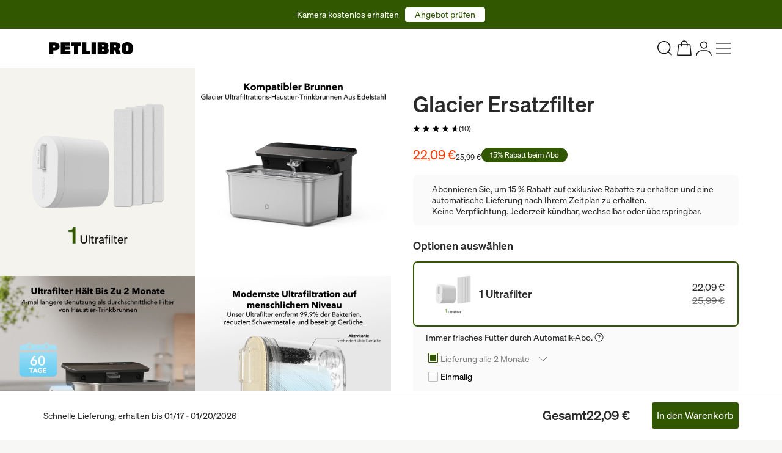

--- FILE ---
content_type: text/html; charset=utf-8
request_url: https://de.petlibro.com/collections/automatic-fountain/products/glacier-replacement-filter?variant=45005300695282
body_size: 72810
content:
<!doctype html>
<html class="js" lang="de" dl-market="65a4ca40-4c38-4bef-8a06-e5ced2251df9">
  <head>
    <script
  id="usercentrics-cmp"
  src="https://web.cmp.usercentrics.eu/ui/loader.js"
  data-settings-id="dx4gUmsay2tzwW"
  async
></script>

<style>
  fw-embed-feed {
    --thumbnail-font-size: 16px;
    --thumbnail-font-weight: 400;
    --fw-cta-button-font-weight: 400;
    --fw-thumbnail-font-weight: 400;
    --fw-hero-unit-countdown-font-weight: 400;
    --fw-hero-unit-content-font-weight: 400;
    --fw-hero-unit-cta-font-weight: 400;
    --fw-hero-unit-start-time-font-weight: 400;
    --fw-hero-unit-title-font-weight: 400;
  }
  body.blackfriday-2024 .dl-section-subscribed-first-name-d,
  body.blackfriday-2024 .dl-section-not-subscribed-d .ql-font-nunito-sans {
    display: none;
  }
  body.blackfriday-2024-v2 .dl-page-activity-collection-d .dl-product-form__submit-button-h,
  body.blackfriday-2024-v3 .dl-page-activity-collection-d .dl-product-form__submit-button-h {
    width: auto !important;
    padding: 0 10px;
  }
  body.blackfriday-2024-v2 .dl-page-activity-collection-d .dl-product-form__submit-button-h::after,
  body.blackfriday-2024-v3 .dl-page-activity-collection-d .dl-product-form__submit-button-h::after {
    content: 'In den Warenkorb legen' !important;
  }
  body.blackfriday-2024-v2
    #shopify-section-template--23849700098414__dl_page_image_d_X8rtnk
    .dl-page-image-d
    .dl-page-image-config-text-container-d
    img {
    width: auto !important;
  }
  body.blackfriday-2024-v2
    .dl-page-activity-collection-d
    .dl-page-collection-h-list
    .dl-preorder
    .dl-product-grid-item-h-footer
    .dl-product-form__submit-button-h:after,
  body.blackfriday-2024-v3
    .dl-page-activity-collection-d
    .dl-page-collection-h-list
    .dl-preorder
    .dl-product-grid-item-h-footer
    .dl-product-form__submit-button-h:after {
    content: 'VORBESTELLUNG' !important;
  }

  body.blackfriday-2024-v3 .dl-page-banner-video-h-content {
    width: 450px !important;
  }
  body.blackfriday-2024-v3 .dl-page-banner-video-h-content .dl-page-banner-video-h-title {
    width: auto !important;
  }
  body.blackfriday-2024-v3 .dl-page-banner-video-h-content .dl-page-banner-video-h-price {
    width: 327px !important;
  }
  body.blackfriday-2024-v3 #shopify-section-template--23871223693678__dl_page_banner_video_h_mYV6rd {
    position: relative;
  }
  body.blackfriday-2024-v3 .dl-page-banner-video-h-content .dl-page-banner-video-h-sub-title {
    width: auto !important;
  }
  .dl-page-activity-category-conatier-d
    .dl-page-activity-category-conatie-list-content-d
    li
    .dl-page-activity-category-conatie-list-content-item-text-d
    h3 {
    height: auto !important;
    line-height: 45px !important;
  }
  .dl-page-activity-category-conatier-d
    .dl-page-activity-category-conatie-list-content-d
    li
    .dl-page-activity-category-conatie-list-content-item-text-d
    h4 {
    margin: 10px 0 5px 0 !important;
  }
  .dl-page-activity-category-conatier-d
    .dl-page-activity-category-conatie-list-content-d
    li
    .dl-page-activity-category-conatie-list-content-item-text-d
    .sub-list-text {
    margin-top: 10px !important;
  }
  /* .dl-page-activity-category-conatier-d .dl-page-activity-category-conatie-list-content-d li .dl-page-activity-category-conatie-list-content-item-text-d h3 {
    font-size: 1.4vw !important;
  } */
  .dl-page-activity-category-conatier-d
    .dl-page-activity-category-conatie-list-content-d
    li
    .dl-page-activity-category-conatie-list-content-item-text-d
    .price-list
    .price-list-item
    p {
    font-size: 12px !important;
  }
  body.cyber-monday-2024 .dl-page-banner-video-h-content .dl-page-banner-video-h-title {
    width: 320px !important;
  }
  body.cyber-monday-2024 .dl-page-banner-video-h-content .dl-page-banner-video-h-sub-title {
    width: 450px !important;
  }
  body.blackfriday-2024-v3
    .dl-page-activity-category-conatier-d
    .dl-page-activity-category-conatie-list-content-d
    li
    .dl-page-activity-category-conatie-list-content-item-text-d
    .price-list
    .price-list-item
    p,
  body.cyber-monday-2024
    .dl-page-activity-category-conatier-d
    .dl-page-activity-category-conatie-list-content-d
    li
    .dl-page-activity-category-conatie-list-content-item-text-d
    .price-list
    .price-list-item
    p {
    width: 96px;
  }

  @media screen and (max-width: 990px) {
    body.cyber-monday-2024 .dl-page-banner-video-h-content .dl-page-banner-video-h-price,
    body.cyber-monday-2024 .dl-page-banner-video-h-content .dl-page-banner-video-h-sub-title {
      width: 94.39999vw !important;
    }
    fw-embed-feed {
      --thumbnail-font-size: 3.73vw;
    }
    body.blackfriday-2024 .dl-page-banner-video-h {
      margin-bottom: 10.66666vw;
    }
    body.blackfriday-2024-v2 .dl-page-banner-video-h-content .dl-page-banner-video-h-title {
      height: auto !important;
    }
    body.blackfriday-2024-v2 .dl-page-image-d .dl-page-image-config-text-d h3 {
      height: auto !important;
    }
    body.blackfriday-2024-v2 .dl-page-banner-video-h-content .dl-page-banner-video-h-title {
      height: auto !important;
    }
    body.blackfriday-2024-v2 #shopify-section-template--23871223693678__dl_page_banner_video_h_mYV6rd {
      position: relative;
    }
    body.blackfriday-2024-v3 .dl-page-banner-video-h-content {
      width: auto !important;
      padding-top: 4.8vw !important;
    }
    body.blackfriday-2024-v3
      .dl-page-activity-category-conatier-d
      .dl-page-activity-category-conatie-list-content-d
      li
      .dl-page-activity-category-conatie-list-content-item-text-d
      h3 {
      height: 30px !important;
      line-height: 20px !important;
      font-size: 5vw !important;
    }
    body.blackfriday-2024-v3
      .dl-page-activity-category-conatier-d
      .dl-page-activity-category-conatie-list-content-d
      li
      .dl-page-activity-category-conatie-list-content-item-text-d
      h4 {
      margin: 0 !important;
    }
    body.blackfriday-2024-v3
      .dl-page-activity-category-conatier-d
      .dl-page-activity-category-conatie-list-content-d
      li
      .dl-page-activity-category-conatie-list-content-item-text-d
      .price-list
      .price-list-item
      img {
      margin-bottom: 0 !important;
    }
    body.blackfriday-2024-v3
      .dl-page-activity-category-conatier-d
      .dl-page-activity-category-conatie-list-content-d
      li {
      height: 152.3333vw !important;
    }
    .dl-page-activity-category-conatier-d
      .dl-page-activity-category-conatie-list-content-d
      li
      .dl-page-activity-category-conatie-list-content-item-text-d
      .price-list {
      gap: 3vw !important;
    }
    .dl-page-activity-category-conatier-d
      .dl-page-activity-category-conatie-list-content-d
      li
      .dl-page-activity-category-conatie-list-content-item-text-d {
      height: auto !important;
    }
    body.blackfriday-2024-v3
      .dl-page-activity-category-conatier-d
      .dl-page-activity-category-conatie-list-content-d
      li
      .dl-page-activity-category-conatie-list-content-item-text-d
      .price-list
      .price-list-item
      p {
      width: 85px;
    }
    .dl-page-activity-category-conatier-d
      .dl-page-activity-category-conatie-list-content-d
      li
      .dl-page-activity-category-conatie-list-content-item-text-d
      .price-list
      .price-list-item:last-child {
      margin-left: 20px;
    }
    .dl-page-activity-category-conatier-d
      .dl-page-activity-category-conatie-list-content-d
      li:last-child
      .dl-page-activity-category-conatie-list-content-item-text-d {
      height: 90vw !important;
    }
    body.blackfriday-2024-v3 .dl-page-banner-video-h-content {
      width: 100% !important;
    }
    body.blackfriday-2024-v3 .dl-page-countdown-v3-d {
      height: 44vw;
    }
    .cyber-monday-2024
      .dl-page-activity-category-conatier-d
      .dl-page-activity-category-conatie-list-content-d
      li
      .dl-page-activity-category-conatie-list-content-item-text-d {
      height: 79vw !important;
    }
  }
  @media screen and (min-width: 1920px) {
    .dl-page-activity-category-conatier-d
      .dl-page-activity-category-conatie-list-content-d
      li:last-child
      .dl-page-activity-category-conatie-list-content-item-text-d
      h3 {
      height: 3.3333vw !important;
    }
  }
  @media screen and (min-width: 991px) {
    body.cyber-monday-2024 .dl-page-banner-video-h-content .dl-page-banner-video-h-price {
      width: auto !important;
    }
  }
</style>

<!-- zendesk widget styles -->
<style>
  #launcher {
    opacity: 0 !important;
    z-index: -999 !important;
    transition: all 0.2s ease-in-out;
  }
  #launcher.dl-show {
    opacity: 1 !important;
    z-index: 999998 !important;
  }
</style>
<script>
  var zendeskscorlling = null;
  function toggleZendesk() {
    let zendeskLauncher = document.getElementById('launcher');
    if (zendeskLauncher) {
      if (window.innerwidth < 768) {
        if (window.scrollY > 1334) {
          zendeskLauncher.classList.add('dl-show');
        } else {
          zendeskLauncher.classList.remove('dl-show');
        }
      } else {
        if (window.scrollY > 1000) {
          zendeskLauncher.classList.add('dl-show');
        } else {
          zendeskLauncher.classList.remove('dl-show');
        }
      }
    }
  }

  document.addEventListener('DOMContentLoaded', function () {
    toggleZendesk();
    window.addEventListener('scroll', function () {
      if (zendeskscorlling) {
        clearTimeout(zendeskscorlling);
      }
      zendeskscorlling = setTimeout(function () {
        toggleZendesk();
      }, 100);
    });
  });
</script>
<style>
  .dl-payment-terms-info {
    display: none !important;
  }

  .dl-footer-h-payments {
    margin-top: 20px;
  }

  .dl-footer-h-footer-part:has(.dl-footer-h-socials.dl-hidden-mobile) {
    justify-content: flex-end !important;
  }

  .dl-footer-h-socials.dl-hidden-mobile {
    margin-bottom: 0 !important;
  }

  .dl-footer-h-logo.dl-hidden-desktop {
    margin-bottom: 0 !important;
  }

  @media screen and (max-width: 990px) {
    .dl-footer-h-coyright {
      margin-top: 0 !important;
    }

    .dl-footer-h-footer {
      border-bottom: none !important;
    }
  }
</style>
<style>
  .option-item a {
    font-weight: 500;
    text-decoration: underline !important;
    font-style: italic;
  }
  .cart-item__error {
    display: none !important;
  }
  body.memorial-day-2025 {
    background-color: #fafafa !important;
  }
</style>
<script type="text/javascript" src="https://boostlink.site/pixel.js" defer></script>

<style>
  .dl-page-banner-countdown[data-dl-style=memorial-day-eu]{
    left:80px !important;
  }
  @media screen and (max-width: 1921px) {
      .dl-page-banner-countdown[data-dl-style=memorial-day-eu]{
        left:4.1667vw !important;
      }
  }
  @media screen and (min-width: 1921px) {
      .dl-page-banner-countdown[data-dl-style=memorial-day-eu]{
        left:4.1667vw !important;
      }
  }
  @media screen and (max-width: 990px) {
      .dl-page-banner-countdown[data-dl-style=memorial-day-eu]{
            left: 50% !important;
            transform: translateX(-50%) !important;
            top: unset !important;
        }
      }
  }
</style>

    <script>
  var dl_posthog = {};
</script>



<style>
  .dl-firework-snippets-h {
    margin: 20px 0;
  }
</style>
<style id="firework-abtest-h-style">
  #fw-player {
    display: none !important;
  }
  .dl-firework-snippets-h {
    display: none !important;
  }
</style>
<script>
  class DlFireworkABTestH {
    static versionA() {
      var fw_player = document.getElementById('fw-player');
      if (fw_player) {
        fw_player.remove();
      }
    }
    static versionB() {
      var firework_abtest_h_style = document.getElementById('firework-abtest-h-style');
      if (firework_abtest_h_style) {
        firework_abtest_h_style.remove();
      }
    }
  }
  document.addEventListener('DOMContentLoaded', function () {
    var retry_times_firework_abtest_h = 1000;
    var waitFireworkABTestH = setInterval(function () {
      if (typeof dl_posthog['firework'] !== 'undefined') {
        clearInterval(waitFireworkABTestH);
        if (dl_posthog['firework'] === 'variant') {
          DlFireworkABTestH.versionB();
        } else {
          DlFireworkABTestH.versionA();
        }
        retry_times_firework_abtest_h--;
        if (retry_times_firework_abtest_h < 0) {
          clearInterval(waitABFlag);
        }
      }
    }, 10);
  });
</script>

    <script id="pandectes-rules">   /* PANDECTES-GDPR: DO NOT MODIFY AUTO GENERATED CODE OF THIS SCRIPT */      window.PandectesSettings = {"store":{"id":65415446770,"plan":"basic","theme":"Petlibro-Dawn/de-main","primaryLocale":"en","adminMode":false,"headless":false,"storefrontRootDomain":"","checkoutRootDomain":"","storefrontAccessToken":""},"tsPublished":1730879788,"declaration":{"showPurpose":false,"showProvider":false,"showDateGenerated":false},"language":{"languageMode":"Single","fallbackLanguage":"de","languageDetection":"browser","languagesSupported":[]},"texts":{"managed":{"headerText":{"de":"Wir respektieren deine Privatsphäre"},"consentText":{"de":"Diese Website verwendet Cookies, um Ihnen das beste Erlebnis zu bieten."},"dismissButtonText":{"de":"Okay"},"linkText":{"de":"Mehr erfahren"},"imprintText":{"de":"Impressum"},"preferencesButtonText":{"de":"Einstellungen"},"allowButtonText":{"de":"Annehmen"},"denyButtonText":{"de":"Ablehnen"},"leaveSiteButtonText":{"de":"Diese Seite verlassen"},"cookiePolicyText":{"de":"Cookie-Richtlinie"},"preferencesPopupTitleText":{"de":"Einwilligungseinstellungen verwalten"},"preferencesPopupIntroText":{"de":"Wir verwenden Cookies, um die Funktionalität der Website zu optimieren, die Leistung zu analysieren und Ihnen ein personalisiertes Erlebnis zu bieten. Einige Cookies sind für den ordnungsgemäßen Betrieb der Website unerlässlich. Diese Cookies können nicht deaktiviert werden. In diesem Fenster können Sie Ihre Präferenzen für Cookies verwalten."},"preferencesPopupCloseButtonText":{"de":"Schließen"},"preferencesPopupAcceptAllButtonText":{"de":"Alles Akzeptieren"},"preferencesPopupRejectAllButtonText":{"de":"Alles ablehnen"},"preferencesPopupSaveButtonText":{"de":"Auswahl speichern"},"accessSectionTitleText":{"de":"Datenübertragbarkeit"},"accessSectionParagraphText":{"de":"Sie haben das Recht, jederzeit auf Ihre Daten zuzugreifen."},"rectificationSectionTitleText":{"de":"Datenberichtigung"},"rectificationSectionParagraphText":{"de":"Sie haben das Recht, die Aktualisierung Ihrer Daten zu verlangen, wann immer Sie dies für angemessen halten."},"erasureSectionTitleText":{"de":"Recht auf Vergessenwerden"},"erasureSectionParagraphText":{"de":"Sie haben das Recht, die Löschung aller Ihrer Daten zu verlangen. Danach können Sie nicht mehr auf Ihr Konto zugreifen."},"declIntroText":{"de":"Wir verwenden Cookies, um die Funktionalität der Website zu optimieren, die Leistung zu analysieren und Ihnen ein personalisiertes Erlebnis zu bieten. Einige Cookies sind für den ordnungsgemäßen Betrieb der Website unerlässlich. Diese Cookies können nicht deaktiviert werden. In diesem Fenster können Sie Ihre Präferenzen für Cookies verwalten."}},"categories":{"strictlyNecessaryCookiesTitleText":{"de":"Unbedingt notwendige Cookies"},"functionalityCookiesTitleText":{"de":"Funktionale Cookies"},"performanceCookiesTitleText":{"de":"Leistungs-Cookies"},"targetingCookiesTitleText":{"de":"Targeting-Cookies"},"unclassifiedCookiesTitleText":{"de":"Nicht klassifizierte Cookies"},"strictlyNecessaryCookiesDescriptionText":{"de":"Diese Cookies sind unerlässlich, damit Sie sich auf der Website bewegen und ihre Funktionen nutzen können, z. B. den Zugriff auf sichere Bereiche der Website. Ohne diese Cookies kann die Website nicht richtig funktionieren."},"functionalityCookiesDescriptionText":{"de":"Diese Cookies ermöglichen es der Website, verbesserte Funktionalität und Personalisierung bereitzustellen. Sie können von uns oder von Drittanbietern gesetzt werden, deren Dienste wir auf unseren Seiten hinzugefügt haben. Wenn Sie diese Cookies nicht zulassen, funktionieren einige oder alle dieser Dienste möglicherweise nicht richtig."},"performanceCookiesDescriptionText":{"de":"Diese Cookies ermöglichen es uns, die Leistung unserer Website zu überwachen und zu verbessern. Sie ermöglichen es uns beispielsweise, Besuche zu zählen, Verkehrsquellen zu identifizieren und zu sehen, welche Teile der Website am beliebtesten sind."},"targetingCookiesDescriptionText":{"de":"Diese Cookies können von unseren Werbepartnern über unsere Website gesetzt werden. Sie können von diesen Unternehmen verwendet werden, um ein Profil Ihrer Interessen zu erstellen und Ihnen relevante Werbung auf anderen Websites anzuzeigen. Sie speichern keine direkten personenbezogenen Daten, sondern basieren auf der eindeutigen Identifizierung Ihres Browsers und Ihres Internetgeräts. Wenn Sie diese Cookies nicht zulassen, erleben Sie weniger zielgerichtete Werbung."},"unclassifiedCookiesDescriptionText":{"de":"Nicht klassifizierte Cookies sind Cookies, die wir gerade zusammen mit den Anbietern einzelner Cookies klassifizieren."}},"auto":{"declName":{"de":"Name"},"declPath":{"de":"Weg"},"declType":{"de":"Typ"},"declDomain":{"de":"Domain"},"declPurpose":{"de":"Zweck"},"declProvider":{"de":"Anbieter"},"declRetention":{"de":"Speicherdauer"},"declFirstParty":{"de":"Erstanbieter"},"declThirdParty":{"de":"Drittanbieter"},"declSeconds":{"de":"Sekunden"},"declMinutes":{"de":"Minuten"},"declHours":{"de":"Std."},"declDays":{"de":"Tage"},"declMonths":{"de":"Monate"},"declYears":{"de":"Jahre"},"declSession":{"de":"Sitzung"},"cookiesDetailsText":{"de":"Cookie-Details"},"preferencesPopupAlwaysAllowedText":{"de":"Immer erlaubt"},"submitButton":{"de":"einreichen"},"submittingButton":{"de":"Senden..."},"cancelButton":{"de":"Abbrechen"},"guestsSupportInfoText":{"de":"Bitte loggen Sie sich mit Ihrem Kundenkonto ein, um fortzufahren."},"guestsSupportEmailPlaceholder":{"de":"E-Mail-Addresse"},"guestsSupportEmailValidationError":{"de":"Email ist ungültig"},"guestsSupportEmailSuccessTitle":{"de":"Vielen Dank für die Anfrage"},"guestsSupportEmailFailureTitle":{"de":"Ein Problem ist aufgetreten"},"guestsSupportEmailSuccessMessage":{"de":"Wenn Sie als Kunde dieses Shops registriert sind, erhalten Sie in Kürze eine E-Mail mit Anweisungen zum weiteren Vorgehen."},"guestsSupportEmailFailureMessage":{"de":"Ihre Anfrage wurde nicht übermittelt. Bitte versuchen Sie es erneut und wenn das Problem weiterhin besteht, wenden Sie sich an den Shop-Inhaber, um Hilfe zu erhalten."},"confirmationSuccessTitle":{"de":"Ihre Anfrage wurde bestätigt"},"confirmationFailureTitle":{"de":"Ein Problem ist aufgetreten"},"confirmationSuccessMessage":{"de":"Wir werden uns in Kürze zu Ihrem Anliegen bei Ihnen melden."},"confirmationFailureMessage":{"de":"Ihre Anfrage wurde nicht bestätigt. Bitte versuchen Sie es erneut und wenn das Problem weiterhin besteht, wenden Sie sich an den Ladenbesitzer, um Hilfe zu erhalten"},"consentSectionTitleText":{"de":"Ihre Cookie-Einwilligung"},"consentSectionNoConsentText":{"de":"Sie haben der Cookie-Richtlinie dieser Website nicht zugestimmt."},"consentSectionConsentedText":{"de":"Sie haben der Cookie-Richtlinie dieser Website zugestimmt am"},"consentStatus":{"de":"Einwilligungspräferenz"},"consentDate":{"de":"Zustimmungsdatum"},"consentId":{"de":"Einwilligungs-ID"},"consentSectionChangeConsentActionText":{"de":"Einwilligungspräferenz ändern"},"accessSectionGDPRRequestsActionText":{"de":"Anfragen betroffener Personen"},"accessSectionAccountInfoActionText":{"de":"persönliche Daten"},"accessSectionOrdersRecordsActionText":{"de":"Aufträge"},"accessSectionDownloadReportActionText":{"de":"Alle Daten anfordern"},"rectificationCommentPlaceholder":{"de":"Beschreiben Sie, was Sie aktualisieren möchten"},"rectificationCommentValidationError":{"de":"Kommentar ist erforderlich"},"rectificationSectionEditAccountActionText":{"de":"Aktualisierung anfordern"},"erasureSectionRequestDeletionActionText":{"de":"Löschung personenbezogener Daten anfordern"}}},"library":{"previewMode":false,"fadeInTimeout":0,"defaultBlocked":7,"showLink":true,"showImprintLink":false,"showGoogleLink":false,"enabled":true,"cookie":{"name":"_pandectes_gdpr","expiryDays":365,"secure":true},"dismissOnScroll":false,"dismissOnWindowClick":false,"dismissOnTimeout":false,"palette":{"popup":{"background":"#FFFFFF","backgroundForCalculations":{"a":1,"b":255,"g":255,"r":255},"text":"#000000"},"button":{"background":"transparent","backgroundForCalculations":{"a":1,"b":255,"g":255,"r":255},"text":"#000000","textForCalculation":{"a":1,"b":0,"g":0,"r":0},"border":"#000000"}},"content":{"href":"https://petlibro-de.myshopify.com/policies/privacy-policy","imprintHref":"/","close":"&#10005;","target":"","logo":"<img class=\"cc-banner-logo\" height=\"35\" width=\"35\" src=\"https://cdn.shopify.com/s/files/1/0654/1544/6770/t/12/assets/pandectes-logo.png?v=1730447343\" alt=\"logo\" />"},"window":"<div role=\"dialog\" aria-live=\"polite\" aria-label=\"cookieconsent\" aria-describedby=\"cookieconsent:desc\" id=\"pandectes-banner\" class=\"cc-window-wrapper cc-bottom-left-wrapper\"><div class=\"pd-cookie-banner-window cc-window {{classes}}\"><!--googleoff: all-->{{children}}<!--googleon: all--></div></div>","compliance":{"opt-both":"<div class=\"cc-compliance cc-highlight\">{{deny}}{{allow}}</div>"},"type":"opt-both","layouts":{"basic":"{{logo}}{{messagelink}}{{compliance}}{{close}}"},"position":"bottom-left","theme":"wired","revokable":true,"animateRevokable":false,"revokableReset":false,"revokableLogoUrl":"https://cdn.shopify.com/s/files/1/0654/1544/6770/t/12/assets/pandectes-reopen-logo.png?v=1730447343","revokablePlacement":"bottom-left","revokableMarginHorizontal":15,"revokableMarginVertical":15,"static":false,"autoAttach":true,"hasTransition":true,"blacklistPage":[""]},"geolocation":{"brOnly":false,"caOnly":false,"euOnly":true,"canadaOnly":false},"dsr":{"guestsSupport":false,"accessSectionDownloadReportAuto":false},"banner":{"resetTs":1668411279,"extraCss":"        .cc-banner-logo {max-width: 24em!important;}    @media(min-width: 768px) {.cc-window.cc-floating{max-width: 24em!important;width: 24em!important;}}    .cc-message, .pd-cookie-banner-window .cc-header, .cc-logo {text-align: left}    .cc-window-wrapper{z-index: 2147483647;}    .cc-window{z-index: 2147483647;font-family: inherit;}    .pd-cookie-banner-window .cc-header{font-family: inherit;}    .pd-cp-ui{font-family: inherit; background-color: #FFFFFF;color:#000000;}    button.pd-cp-btn, a.pd-cp-btn{}    input + .pd-cp-preferences-slider{background-color: rgba(0, 0, 0, 0.3)}    .pd-cp-scrolling-section::-webkit-scrollbar{background-color: rgba(0, 0, 0, 0.3)}    input:checked + .pd-cp-preferences-slider{background-color: rgba(0, 0, 0, 1)}    .pd-cp-scrolling-section::-webkit-scrollbar-thumb {background-color: rgba(0, 0, 0, 1)}    .pd-cp-ui-close{color:#000000;}    .pd-cp-preferences-slider:before{background-color: #FFFFFF}    .pd-cp-title:before {border-color: #000000!important}    .pd-cp-preferences-slider{background-color:#000000}    .pd-cp-toggle{color:#000000!important}    @media(max-width:699px) {.pd-cp-ui-close-top svg {fill: #000000}}    .pd-cp-toggle:hover,.pd-cp-toggle:visited,.pd-cp-toggle:active{color:#000000!important}    .pd-cookie-banner-window {box-shadow: 0 0 18px rgb(0 0 0 / 20%);}  ","customJavascript":null,"showPoweredBy":false,"hybridStrict":false,"cookiesBlockedByDefault":"7","isActive":true,"implicitSavePreferences":false,"cookieIcon":false,"blockBots":false,"showCookiesDetails":true,"hasTransition":true,"blockingPage":false,"showOnlyLandingPage":false,"leaveSiteUrl":"https://www.google.com","linkRespectStoreLang":false},"cookies":{"0":[{"name":"keep_alive","type":"http","domain":"de.petlibro.com","path":"/","provider":"Shopify","firstParty":true,"retention":"30 minute(s)","expires":30,"unit":"declMinutes","purpose":{"de":"Used in connection with buyer localization."}},{"name":"secure_customer_sig","type":"http","domain":"de.petlibro.com","path":"/","provider":"Shopify","firstParty":true,"retention":"1 year(s)","expires":1,"unit":"declYears","purpose":{"de":"Used in connection with customer login."}},{"name":"localization","type":"http","domain":"de.petlibro.com","path":"/","provider":"Shopify","firstParty":true,"retention":"1 year(s)","expires":1,"unit":"declYears","purpose":{"de":"Shopify store localization"}},{"name":"_secure_session_id","type":"http","domain":"de.petlibro.com","path":"/","provider":"Shopify","firstParty":true,"retention":"24 hour(s)","expires":24,"unit":"declHours","purpose":{"de":"Used in connection with navigation through a storefront."}}],"1":[{"name":"_orig_referrer","type":"http","domain":".petlibro.com","path":"/","provider":"Shopify","firstParty":false,"retention":"14 day(s)","expires":14,"unit":"declDays","purpose":{"de":"Tracks landing pages."}},{"name":"_landing_page","type":"http","domain":".petlibro.com","path":"/","provider":"Shopify","firstParty":false,"retention":"14 day(s)","expires":14,"unit":"declDays","purpose":{"de":"Tracks landing pages."}},{"name":"_shopify_y","type":"http","domain":".petlibro.com","path":"/","provider":"Shopify","firstParty":false,"retention":"1 year(s)","expires":1,"unit":"declYears","purpose":{"de":"Shopify analytics."}},{"name":"_shopify_s","type":"http","domain":".petlibro.com","path":"/","provider":"Shopify","firstParty":false,"retention":"30 minute(s)","expires":30,"unit":"declMinutes","purpose":{"de":"Shopify analytics."}},{"name":"_s","type":"http","domain":".petlibro.com","path":"/","provider":"Shopify","firstParty":false,"retention":"30 minute(s)","expires":30,"unit":"declMinutes","purpose":{"de":"Shopify analytics."}},{"name":"_y","type":"http","domain":".petlibro.com","path":"/","provider":"Shopify","firstParty":false,"retention":"1 year(s)","expires":1,"unit":"declYears","purpose":{"de":"Shopify analytics."}},{"name":"_shopify_sa_p","type":"http","domain":".petlibro.com","path":"/","provider":"Shopify","firstParty":false,"retention":"30 minute(s)","expires":30,"unit":"declMinutes","purpose":{"de":"Shopify analytics relating to marketing & referrals."}},{"name":"_shopify_sa_t","type":"http","domain":".petlibro.com","path":"/","provider":"Shopify","firstParty":false,"retention":"30 minute(s)","expires":30,"unit":"declMinutes","purpose":{"de":"Shopify analytics relating to marketing & referrals."}}],"2":[],"4":[{"name":"MUID","type":"http","domain":".bing.com","path":"/","provider":"Microsoft","firstParty":false,"retention":"1 year(s)","expires":1,"unit":"declYears","purpose":{"de":"Cookie is placed by Microsoft to track visits across websites."}},{"name":"_uetsid","type":"http","domain":".petlibro.com","path":"/","provider":"Bing","firstParty":false,"retention":"24 hour(s)","expires":24,"unit":"declHours","purpose":{"de":"This cookie is used by Bing to determine what ads should be shown that may be relevant to the end user perusing the site."}},{"name":"_gcl_au","type":"http","domain":".petlibro.com","path":"/","provider":"Google","firstParty":false,"retention":"90 day(s)","expires":90,"unit":"declDays","purpose":{"de":"Cookie is placed by Google Tag Manager to track conversions."}},{"name":"test_cookie","type":"http","domain":".doubleclick.net","path":"/","provider":"Google","firstParty":false,"retention":"15 minute(s)","expires":15,"unit":"declMinutes","purpose":{"de":"To measure the visitors’ actions after they click through from an advert. Expires after each visit."}},{"name":"IDE","type":"http","domain":".doubleclick.net","path":"/","provider":"Google","firstParty":false,"retention":"1 year(s)","expires":1,"unit":"declYears","purpose":{"de":"To measure the visitors’ actions after they click through from an advert. Expires after 1 year."}}],"8":[{"name":"MR","type":"http","domain":".bat.bing.com","path":"/","provider":"Unknown","firstParty":false,"retention":"7 day(s)","expires":7,"unit":"declDays","purpose":{"de":""}},{"name":"_uetvid","type":"http","domain":".petlibro.com","path":"/","provider":"Unknown","firstParty":false,"retention":"1 year(s)","expires":1,"unit":"declYears","purpose":{"de":""}}]},"blocker":{"isActive":false,"googleConsentMode":{"id":"","analyticsId":"","adwordsId":"","isActive":false,"adStorageCategory":4,"analyticsStorageCategory":2,"personalizationStorageCategory":1,"functionalityStorageCategory":1,"customEvent":true,"securityStorageCategory":0,"redactData":true,"urlPassthrough":false},"facebookPixel":{"id":"","isActive":false,"ldu":false},"microsoft":{},"rakuten":{"isActive":false,"cmp":false,"ccpa":false},"defaultBlocked":7,"patterns":{"whiteList":[],"blackList":{"1":[],"2":[],"4":[],"8":[]},"iframesWhiteList":[],"iframesBlackList":{"1":[],"2":[],"4":[],"8":[]},"beaconsWhiteList":[],"beaconsBlackList":{"1":[],"2":[],"4":[],"8":[]}}}}      !function(){"use strict";window.PandectesRules=window.PandectesRules||{},window.PandectesRules.manualBlacklist={1:[],2:[],4:[]},window.PandectesRules.blacklistedIFrames={1:[],2:[],4:[]},window.PandectesRules.blacklistedCss={1:[],2:[],4:[]},window.PandectesRules.blacklistedBeacons={1:[],2:[],4:[]};var e="javascript/blocked";function t(e){return new RegExp(e.replace(/[/\\.+?$()]/g,"\\$&").replace("*","(.*)"))}var n=function(e){var t=arguments.length>1&&void 0!==arguments[1]?arguments[1]:"log";new URLSearchParams(window.location.search).get("log")&&console[t]("PandectesRules: ".concat(e))};function a(e){var t=document.createElement("script");t.async=!0,t.src=e,document.head.appendChild(t)}function r(e,t){var n=Object.keys(e);if(Object.getOwnPropertySymbols){var a=Object.getOwnPropertySymbols(e);t&&(a=a.filter((function(t){return Object.getOwnPropertyDescriptor(e,t).enumerable}))),n.push.apply(n,a)}return n}function o(e){for(var t=1;t<arguments.length;t++){var n=null!=arguments[t]?arguments[t]:{};t%2?r(Object(n),!0).forEach((function(t){s(e,t,n[t])})):Object.getOwnPropertyDescriptors?Object.defineProperties(e,Object.getOwnPropertyDescriptors(n)):r(Object(n)).forEach((function(t){Object.defineProperty(e,t,Object.getOwnPropertyDescriptor(n,t))}))}return e}function i(e){var t=function(e,t){if("object"!=typeof e||!e)return e;var n=e[Symbol.toPrimitive];if(void 0!==n){var a=n.call(e,t||"default");if("object"!=typeof a)return a;throw new TypeError("@@toPrimitive must return a primitive value.")}return("string"===t?String:Number)(e)}(e,"string");return"symbol"==typeof t?t:t+""}function s(e,t,n){return(t=i(t))in e?Object.defineProperty(e,t,{value:n,enumerable:!0,configurable:!0,writable:!0}):e[t]=n,e}function c(e,t){return function(e){if(Array.isArray(e))return e}(e)||function(e,t){var n=null==e?null:"undefined"!=typeof Symbol&&e[Symbol.iterator]||e["@@iterator"];if(null!=n){var a,r,o,i,s=[],c=!0,l=!1;try{if(o=(n=n.call(e)).next,0===t){if(Object(n)!==n)return;c=!1}else for(;!(c=(a=o.call(n)).done)&&(s.push(a.value),s.length!==t);c=!0);}catch(e){l=!0,r=e}finally{try{if(!c&&null!=n.return&&(i=n.return(),Object(i)!==i))return}finally{if(l)throw r}}return s}}(e,t)||d(e,t)||function(){throw new TypeError("Invalid attempt to destructure non-iterable instance.\nIn order to be iterable, non-array objects must have a [Symbol.iterator]() method.")}()}function l(e){return function(e){if(Array.isArray(e))return u(e)}(e)||function(e){if("undefined"!=typeof Symbol&&null!=e[Symbol.iterator]||null!=e["@@iterator"])return Array.from(e)}(e)||d(e)||function(){throw new TypeError("Invalid attempt to spread non-iterable instance.\nIn order to be iterable, non-array objects must have a [Symbol.iterator]() method.")}()}function d(e,t){if(e){if("string"==typeof e)return u(e,t);var n=Object.prototype.toString.call(e).slice(8,-1);return"Object"===n&&e.constructor&&(n=e.constructor.name),"Map"===n||"Set"===n?Array.from(e):"Arguments"===n||/^(?:Ui|I)nt(?:8|16|32)(?:Clamped)?Array$/.test(n)?u(e,t):void 0}}function u(e,t){(null==t||t>e.length)&&(t=e.length);for(var n=0,a=new Array(t);n<t;n++)a[n]=e[n];return a}var f=window.PandectesRulesSettings||window.PandectesSettings,g=!(void 0===window.dataLayer||!Array.isArray(window.dataLayer)||!window.dataLayer.some((function(e){return"pandectes_full_scan"===e.event}))),p=function(){var e,t=arguments.length>0&&void 0!==arguments[0]?arguments[0]:"_pandectes_gdpr",n=("; "+document.cookie).split("; "+t+"=");if(n.length<2)e={};else{var a=n.pop().split(";");e=window.atob(a.shift())}var r=function(e){try{return JSON.parse(e)}catch(e){return!1}}(e);return!1!==r?r:e}(),h=f.banner.isActive,y=f.blocker,v=y.defaultBlocked,w=y.patterns,m=p&&null!==p.preferences&&void 0!==p.preferences?p.preferences:null,b=g?0:h?null===m?v:m:0,k={1:!(1&b),2:!(2&b),4:!(4&b)},_=w.blackList,S=w.whiteList,L=w.iframesBlackList,C=w.iframesWhiteList,P=w.beaconsBlackList,A=w.beaconsWhiteList,O={blackList:[],whiteList:[],iframesBlackList:{1:[],2:[],4:[],8:[]},iframesWhiteList:[],beaconsBlackList:{1:[],2:[],4:[],8:[]},beaconsWhiteList:[]};[1,2,4].map((function(e){var n;k[e]||((n=O.blackList).push.apply(n,l(_[e].length?_[e].map(t):[])),O.iframesBlackList[e]=L[e].length?L[e].map(t):[],O.beaconsBlackList[e]=P[e].length?P[e].map(t):[])})),O.whiteList=S.length?S.map(t):[],O.iframesWhiteList=C.length?C.map(t):[],O.beaconsWhiteList=A.length?A.map(t):[];var E={scripts:[],iframes:{1:[],2:[],4:[]},beacons:{1:[],2:[],4:[]},css:{1:[],2:[],4:[]}},I=function(t,n){return t&&(!n||n!==e)&&(!O.blackList||O.blackList.some((function(e){return e.test(t)})))&&(!O.whiteList||O.whiteList.every((function(e){return!e.test(t)})))},B=function(e,t){var n=O.iframesBlackList[t],a=O.iframesWhiteList;return e&&(!n||n.some((function(t){return t.test(e)})))&&(!a||a.every((function(t){return!t.test(e)})))},j=function(e,t){var n=O.beaconsBlackList[t],a=O.beaconsWhiteList;return e&&(!n||n.some((function(t){return t.test(e)})))&&(!a||a.every((function(t){return!t.test(e)})))},T=new MutationObserver((function(e){for(var t=0;t<e.length;t++)for(var n=e[t].addedNodes,a=0;a<n.length;a++){var r=n[a],o=r.dataset&&r.dataset.cookiecategory;if(1===r.nodeType&&"LINK"===r.tagName){var i=r.dataset&&r.dataset.href;if(i&&o)switch(o){case"functionality":case"C0001":E.css[1].push(i);break;case"performance":case"C0002":E.css[2].push(i);break;case"targeting":case"C0003":E.css[4].push(i)}}}})),R=new MutationObserver((function(t){for(var a=0;a<t.length;a++)for(var r=t[a].addedNodes,o=function(){var t=r[i],a=t.src||t.dataset&&t.dataset.src,o=t.dataset&&t.dataset.cookiecategory;if(1===t.nodeType&&"IFRAME"===t.tagName){if(a){var s=!1;B(a,1)||"functionality"===o||"C0001"===o?(s=!0,E.iframes[1].push(a)):B(a,2)||"performance"===o||"C0002"===o?(s=!0,E.iframes[2].push(a)):(B(a,4)||"targeting"===o||"C0003"===o)&&(s=!0,E.iframes[4].push(a)),s&&(t.removeAttribute("src"),t.setAttribute("data-src",a))}}else if(1===t.nodeType&&"IMG"===t.tagName){if(a){var c=!1;j(a,1)?(c=!0,E.beacons[1].push(a)):j(a,2)?(c=!0,E.beacons[2].push(a)):j(a,4)&&(c=!0,E.beacons[4].push(a)),c&&(t.removeAttribute("src"),t.setAttribute("data-src",a))}}else if(1===t.nodeType&&"SCRIPT"===t.tagName){var l=t.type,d=!1;if(I(a,l)?(n("rule blocked: ".concat(a)),d=!0):a&&o?n("manually blocked @ ".concat(o,": ").concat(a)):o&&n("manually blocked @ ".concat(o,": inline code")),d){E.scripts.push([t,l]),t.type=e;t.addEventListener("beforescriptexecute",(function n(a){t.getAttribute("type")===e&&a.preventDefault(),t.removeEventListener("beforescriptexecute",n)})),t.parentElement&&t.parentElement.removeChild(t)}}},i=0;i<r.length;i++)o()})),D=document.createElement,x={src:Object.getOwnPropertyDescriptor(HTMLScriptElement.prototype,"src"),type:Object.getOwnPropertyDescriptor(HTMLScriptElement.prototype,"type")};window.PandectesRules.unblockCss=function(e){var t=E.css[e]||[];t.length&&n("Unblocking CSS for ".concat(e)),t.forEach((function(e){var t=document.querySelector('link[data-href^="'.concat(e,'"]'));t.removeAttribute("data-href"),t.href=e})),E.css[e]=[]},window.PandectesRules.unblockIFrames=function(e){var t=E.iframes[e]||[];t.length&&n("Unblocking IFrames for ".concat(e)),O.iframesBlackList[e]=[],t.forEach((function(e){var t=document.querySelector('iframe[data-src^="'.concat(e,'"]'));t.removeAttribute("data-src"),t.src=e})),E.iframes[e]=[]},window.PandectesRules.unblockBeacons=function(e){var t=E.beacons[e]||[];t.length&&n("Unblocking Beacons for ".concat(e)),O.beaconsBlackList[e]=[],t.forEach((function(e){var t=document.querySelector('img[data-src^="'.concat(e,'"]'));t.removeAttribute("data-src"),t.src=e})),E.beacons[e]=[]},window.PandectesRules.unblockInlineScripts=function(e){var t=1===e?"functionality":2===e?"performance":"targeting",a=document.querySelectorAll('script[type="javascript/blocked"][data-cookiecategory="'.concat(t,'"]'));n("unblockInlineScripts: ".concat(a.length," in ").concat(t)),a.forEach((function(e){var t=document.createElement("script");t.type="text/javascript",e.hasAttribute("src")?t.src=e.getAttribute("src"):t.textContent=e.textContent,document.head.appendChild(t),e.parentNode.removeChild(e)}))},window.PandectesRules.unblockInlineCss=function(e){var t=1===e?"functionality":2===e?"performance":"targeting",a=document.querySelectorAll('link[data-cookiecategory="'.concat(t,'"]'));n("unblockInlineCss: ".concat(a.length," in ").concat(t)),a.forEach((function(e){e.href=e.getAttribute("data-href")}))},window.PandectesRules.unblock=function(e){e.length<1?(O.blackList=[],O.whiteList=[],O.iframesBlackList=[],O.iframesWhiteList=[]):(O.blackList&&(O.blackList=O.blackList.filter((function(t){return e.every((function(e){return"string"==typeof e?!t.test(e):e instanceof RegExp?t.toString()!==e.toString():void 0}))}))),O.whiteList&&(O.whiteList=[].concat(l(O.whiteList),l(e.map((function(e){if("string"==typeof e){var n=".*"+t(e)+".*";if(O.whiteList.every((function(e){return e.toString()!==n.toString()})))return new RegExp(n)}else if(e instanceof RegExp&&O.whiteList.every((function(t){return t.toString()!==e.toString()})))return e;return null})).filter(Boolean)))));var a=0;l(E.scripts).forEach((function(e,t){var n=c(e,2),r=n[0],o=n[1];if(function(e){var t=e.getAttribute("src");return O.blackList&&O.blackList.every((function(e){return!e.test(t)}))||O.whiteList&&O.whiteList.some((function(e){return e.test(t)}))}(r)){for(var i=document.createElement("script"),s=0;s<r.attributes.length;s++){var l=r.attributes[s];"src"!==l.name&&"type"!==l.name&&i.setAttribute(l.name,r.attributes[s].value)}i.setAttribute("src",r.src),i.setAttribute("type",o||"application/javascript"),document.head.appendChild(i),E.scripts.splice(t-a,1),a++}})),0==O.blackList.length&&0===O.iframesBlackList[1].length&&0===O.iframesBlackList[2].length&&0===O.iframesBlackList[4].length&&0===O.beaconsBlackList[1].length&&0===O.beaconsBlackList[2].length&&0===O.beaconsBlackList[4].length&&(n("Disconnecting observers"),R.disconnect(),T.disconnect())};var N=f.store,U=N.adminMode,z=N.headless,M=N.storefrontRootDomain,q=N.checkoutRootDomain,F=N.storefrontAccessToken,W=f.banner.isActive,H=f.blocker.defaultBlocked;W&&function(e){if(window.Shopify&&window.Shopify.customerPrivacy)e();else{var t=null;window.Shopify&&window.Shopify.loadFeatures&&window.Shopify.trackingConsent?e():t=setInterval((function(){window.Shopify&&window.Shopify.loadFeatures&&(clearInterval(t),window.Shopify.loadFeatures([{name:"consent-tracking-api",version:"0.1"}],(function(t){t?n("Shopify.customerPrivacy API - failed to load"):(n("shouldShowBanner() -> ".concat(window.Shopify.trackingConsent.shouldShowBanner()," | saleOfDataRegion() -> ").concat(window.Shopify.trackingConsent.saleOfDataRegion())),e())})))}),10)}}((function(){!function(){var e=window.Shopify.trackingConsent;if(!1!==e.shouldShowBanner()||null!==m||7!==H)try{var t=U&&!(window.Shopify&&window.Shopify.AdminBarInjector),a={preferences:!(1&b)||g||t,analytics:!(2&b)||g||t,marketing:!(4&b)||g||t};z&&(a.headlessStorefront=!0,a.storefrontRootDomain=null!=M&&M.length?M:window.location.hostname,a.checkoutRootDomain=null!=q&&q.length?q:"checkout.".concat(window.location.hostname),a.storefrontAccessToken=null!=F&&F.length?F:""),e.firstPartyMarketingAllowed()===a.marketing&&e.analyticsProcessingAllowed()===a.analytics&&e.preferencesProcessingAllowed()===a.preferences||e.setTrackingConsent(a,(function(e){e&&e.error?n("Shopify.customerPrivacy API - failed to setTrackingConsent"):n("setTrackingConsent(".concat(JSON.stringify(a),")"))}))}catch(e){n("Shopify.customerPrivacy API - exception")}}(),function(){if(z){var e=window.Shopify.trackingConsent,t=e.currentVisitorConsent();if(navigator.globalPrivacyControl&&""===t.sale_of_data){var a={sale_of_data:!1,headlessStorefront:!0};a.storefrontRootDomain=null!=M&&M.length?M:window.location.hostname,a.checkoutRootDomain=null!=q&&q.length?q:"checkout.".concat(window.location.hostname),a.storefrontAccessToken=null!=F&&F.length?F:"",e.setTrackingConsent(a,(function(e){e&&e.error?n("Shopify.customerPrivacy API - failed to setTrackingConsent({".concat(JSON.stringify(a),")")):n("setTrackingConsent(".concat(JSON.stringify(a),")"))}))}}}()}));var G=["AT","BE","BG","HR","CY","CZ","DK","EE","FI","FR","DE","GR","HU","IE","IT","LV","LT","LU","MT","NL","PL","PT","RO","SK","SI","ES","SE","GB","LI","NO","IS"],J=f.banner,V=J.isActive,K=J.hybridStrict,$=f.geolocation,Y=$.caOnly,Z=void 0!==Y&&Y,Q=$.euOnly,X=void 0!==Q&&Q,ee=$.brOnly,te=void 0!==ee&&ee,ne=$.jpOnly,ae=void 0!==ne&&ne,re=$.thOnly,oe=void 0!==re&&re,ie=$.chOnly,se=void 0!==ie&&ie,ce=$.zaOnly,le=void 0!==ce&&ce,de=$.canadaOnly,ue=void 0!==de&&de,fe=$.globalVisibility,ge=void 0===fe||fe,pe=f.blocker,he=pe.defaultBlocked,ye=void 0===he?7:he,ve=pe.googleConsentMode,we=ve.isActive,me=ve.customEvent,be=ve.id,ke=void 0===be?"":be,_e=ve.analyticsId,Se=void 0===_e?"":_e,Le=ve.adwordsId,Ce=void 0===Le?"":Le,Pe=ve.redactData,Ae=ve.urlPassthrough,Oe=ve.adStorageCategory,Ee=ve.analyticsStorageCategory,Ie=ve.functionalityStorageCategory,Be=ve.personalizationStorageCategory,je=ve.securityStorageCategory,Te=ve.dataLayerProperty,Re=void 0===Te?"dataLayer":Te,De=ve.waitForUpdate,xe=void 0===De?0:De,Ne=ve.useNativeChannel,Ue=void 0!==Ne&&Ne;function ze(){window[Re].push(arguments)}window[Re]=window[Re]||[];var Me,qe,Fe={hasInitialized:!1,useNativeChannel:!1,ads_data_redaction:!1,url_passthrough:!1,data_layer_property:"dataLayer",storage:{ad_storage:"granted",ad_user_data:"granted",ad_personalization:"granted",analytics_storage:"granted",functionality_storage:"granted",personalization_storage:"granted",security_storage:"granted"}};if(V&&we){var We=ye&Oe?"denied":"granted",He=ye&Ee?"denied":"granted",Ge=ye&Ie?"denied":"granted",Je=ye&Be?"denied":"granted",Ve=ye&je?"denied":"granted";Fe.hasInitialized=!0,Fe.useNativeChannel=Ue,Fe.url_passthrough=Ae,Fe.ads_data_redaction="denied"===We&&Pe,Fe.storage.ad_storage=We,Fe.storage.ad_user_data=We,Fe.storage.ad_personalization=We,Fe.storage.analytics_storage=He,Fe.storage.functionality_storage=Ge,Fe.storage.personalization_storage=Je,Fe.storage.security_storage=Ve,Fe.data_layer_property=Re||"dataLayer",Fe.ads_data_redaction&&ze("set","ads_data_redaction",Fe.ads_data_redaction),Fe.url_passthrough&&ze("set","url_passthrough",Fe.url_passthrough),function(){!1===Ue?console.log("Pandectes: Google Consent Mode (av2)"):console.log("Pandectes: Google Consent Mode (av2nc)");var e=b!==ye?{wait_for_update:xe||500}:xe?{wait_for_update:xe}:{};ge&&!K?ze("consent","default",o(o({},Fe.storage),e)):(ze("consent","default",o(o(o({},Fe.storage),e),{},{region:[].concat(l(X||K?G:[]),l(Z&&!K?["US-CA","US-VA","US-CT","US-UT","US-CO"]:[]),l(te&&!K?["BR"]:[]),l(ae&&!K?["JP"]:[]),l(ue&&!K?["CA"]:[]),l(oe&&!K?["TH"]:[]),l(se&&!K?["CH"]:[]),l(le&&!K?["ZA"]:[]))})),ze("consent","default",{ad_storage:"granted",ad_user_data:"granted",ad_personalization:"granted",analytics_storage:"granted",functionality_storage:"granted",personalization_storage:"granted",security_storage:"granted"}));if(null!==m){var t=b&Oe?"denied":"granted",n=b&Ee?"denied":"granted",r=b&Ie?"denied":"granted",i=b&Be?"denied":"granted",s=b&je?"denied":"granted";Fe.storage.ad_storage=t,Fe.storage.ad_user_data=t,Fe.storage.ad_personalization=t,Fe.storage.analytics_storage=n,Fe.storage.functionality_storage=r,Fe.storage.personalization_storage=i,Fe.storage.security_storage=s,ze("consent","update",Fe.storage)}(ke.length||Se.length||Ce.length)&&(window[Fe.data_layer_property].push({"pandectes.start":(new Date).getTime(),event:"pandectes-rules.min.js"}),(Se.length||Ce.length)&&ze("js",new Date));var c="https://www.googletagmanager.com";if(ke.length){var d=ke.split(",");window[Fe.data_layer_property].push({"gtm.start":(new Date).getTime(),event:"gtm.js"});for(var u=0;u<d.length;u++){var f="dataLayer"!==Fe.data_layer_property?"&l=".concat(Fe.data_layer_property):"";a("".concat(c,"/gtm.js?id=").concat(d[u].trim()).concat(f))}}if(Se.length)for(var g=Se.split(","),p=0;p<g.length;p++){var h=g[p].trim();h.length&&(a("".concat(c,"/gtag/js?id=").concat(h)),ze("config",h,{send_page_view:!1}))}if(Ce.length)for(var y=Ce.split(","),v=0;v<y.length;v++){var w=y[v].trim();w.length&&(a("".concat(c,"/gtag/js?id=").concat(w)),ze("config",w,{allow_enhanced_conversions:!0}))}}()}V&&me&&(qe={event:"Pandectes_Consent_Update",pandectes_status:7===(Me=b)?"deny":0===Me?"allow":"mixed",pandectes_categories:{C0000:"allow",C0001:k[1]?"allow":"deny",C0002:k[2]?"allow":"deny",C0003:k[4]?"allow":"deny"}},window[Re].push(qe),null!==m&&function(e){if(window.Shopify&&window.Shopify.analytics)e();else{var t=null;window.Shopify&&window.Shopify.analytics?e():t=setInterval((function(){window.Shopify&&window.Shopify.analytics&&(clearInterval(t),e())}),10)}}((function(){console.log("publishing Web Pixels API custom event"),window.Shopify.analytics.publish("Pandectes_Consent_Update",qe)})));var Ke=f.blocker,$e=Ke.klaviyoIsActive,Ye=Ke.googleConsentMode.adStorageCategory;$e&&window.addEventListener("PandectesEvent_OnConsent",(function(e){var t=e.detail.preferences;if(null!=t){var n=t&Ye?"denied":"granted";void 0!==window.klaviyo&&window.klaviyo.isIdentified()&&window.klaviyo.push(["identify",{ad_personalization:n,ad_user_data:n}])}})),f.banner.revokableTrigger&&window.addEventListener("PandectesEvent_OnInitialize",(function(){document.querySelectorAll('[href*="#reopenBanner"]').forEach((function(e){e.onclick=function(e){e.preventDefault(),window.Pandectes.fn.revokeConsent()}}))}));var Ze=f.banner.isActive,Qe=f.blocker,Xe=Qe.defaultBlocked,et=void 0===Xe?7:Xe,tt=Qe.microsoft,nt=tt.isActive,at=tt.uetTags,rt=tt.dataLayerProperty,ot=void 0===rt?"uetq":rt,it={hasInitialized:!1,data_layer_property:"uetq",storage:{ad_storage:"granted"}};if(window[ot]=window[ot]||[],nt&&ft("_uetmsdns","1",365),Ze&&nt){var st=4&et?"denied":"granted";if(it.hasInitialized=!0,it.storage.ad_storage=st,window[ot].push("consent","default",it.storage),"granted"==st&&(ft("_uetmsdns","0",365),console.log("setting cookie")),null!==m){var ct=4&b?"denied":"granted";it.storage.ad_storage=ct,window[ot].push("consent","update",it.storage),"granted"===ct&&ft("_uetmsdns","0",365)}if(at.length)for(var lt=at.split(","),dt=0;dt<lt.length;dt++)lt[dt].trim().length&&ut(lt[dt])}function ut(e){var t=document.createElement("script");t.type="text/javascript",t.src="//bat.bing.com/bat.js",t.onload=function(){var t={ti:e};t.q=window.uetq,window.uetq=new UET(t),window.uetq.push("consent","default",{ad_storage:"denied"}),window[ot].push("pageLoad")},document.head.appendChild(t)}function ft(e,t,n){var a=new Date;a.setTime(a.getTime()+24*n*60*60*1e3);var r="expires="+a.toUTCString();document.cookie="".concat(e,"=").concat(t,"; ").concat(r,"; path=/; secure; samesite=strict")}window.PandectesRules.gcm=Fe;var gt=f.banner.isActive,pt=f.blocker.isActive;n("Prefs: ".concat(b," | Banner: ").concat(gt?"on":"off"," | Blocker: ").concat(pt?"on":"off"));var ht=null===m&&/\/checkouts\//.test(window.location.pathname);0!==b&&!1===g&&pt&&!ht&&(n("Blocker will execute"),document.createElement=function(){for(var t=arguments.length,n=new Array(t),a=0;a<t;a++)n[a]=arguments[a];if("script"!==n[0].toLowerCase())return D.bind?D.bind(document).apply(void 0,n):D;var r=D.bind(document).apply(void 0,n);try{Object.defineProperties(r,{src:o(o({},x.src),{},{set:function(t){I(t,r.type)&&x.type.set.call(this,e),x.src.set.call(this,t)}}),type:o(o({},x.type),{},{get:function(){var t=x.type.get.call(this);return t===e||I(this.src,t)?null:t},set:function(t){var n=I(r.src,r.type)?e:t;x.type.set.call(this,n)}})}),r.setAttribute=function(t,n){if("type"===t){var a=I(r.src,r.type)?e:n;x.type.set.call(r,a)}else"src"===t?(I(n,r.type)&&x.type.set.call(r,e),x.src.set.call(r,n)):HTMLScriptElement.prototype.setAttribute.call(r,t,n)}}catch(e){console.warn("Yett: unable to prevent script execution for script src ",r.src,".\n",'A likely cause would be because you are using a third-party browser extension that monkey patches the "document.createElement" function.')}return r},R.observe(document.documentElement,{childList:!0,subtree:!0}),T.observe(document.documentElement,{childList:!0,subtree:!0}))}();
</script>
<meta name="google-site-verification" content="zVF4eR-iRaKXunHYFjDKvdY3TPPIVKeNi-Yby5xSE5w" />
<style>
  .cc-banner-logo {
    width: 40px;
  }
  
  .template-product .cc-revoke.cc-bottom.cc-left {
    bottom: 150px !important;
  }
</style>

<script type="text/javascript">
  // prettier-ignore
  (function(c,l,a,r,i,t,y){
      c[a]=c[a]||function(){(c[a].q=c[a].q||[]).push(arguments)};
      t=l.createElement(r);t.async=1;t.src="https://www.clarity.ms/tag/"+i;
      y=l.getElementsByTagName(r)[0];y.parentNode.insertBefore(t,y);
  })(window, document, "clarity", "script", "nx7xur8btv");
</script>

<meta name="facebook-domain-verification" content="ucoqozxvhcs7rdixhg6wr0h17q3wav">
<meta name="msvalidate.01" content="1D6389E06F176C02492D758FB5A9EFC8">

<script type="text/javascripts" defer>
  (function () {
    var ta = document.createElement('script');
    ta.type = 'text/javascript';
    ta.async = true;
    ta.dataset.src = 'https://analytics.tiktok.com/i18n/pixel/sdk.js?sdkid=BSBR18NMEKP3O7GV7B90';
    var s = document.getElementsByTagName('script')[0];
    s.parentNode.insertBefore(ta, s);
  })();
</script>

    <script>
  window.dl_customer_info =
  
      null;
  
  window.dl_localization_info = {
    "country":"Deutschland",
    "market":"65a4ca40-4c38-4bef-8a06-e5ced2251df9",
    "language":"de"
  }
</script>

    <script>
  let dl_global_saas_data =[{
          "title":"Petlibro Video Cloud Abonnement",
          "variants":["52168235188590","52168235221358"],
          "products":["7849911156978","14823130431854"],
          "only_one":false,
          "must_1_1":true},{
          "title":"Petlibro Care Abonnement",
          "variants":["52168248492398","52168248525166"],
          "products":["8438660727026","7832154833138","14791013400942","8434682069234","14620037841262","14624670941550","14813293117806","14811037565294","14824956625262","14813279486318","14811408433518","14781091774830","14787070460270","14903689740654","14651134017902"],
          "only_one":true,
          "must_1_1":true},{
          "title":"Petlibro Video Cloud AI Abonnement",
          "variants":["52157125984622","52157126017390"],
          "products":["14738302992750","14781002350958"],
          "only_one":false,
          "must_1_1":true}];</script>

    <meta charset="utf-8">
    <meta http-equiv="X-UA-Compatible" content="IE=edge">
    <meta name="viewport" content="width=device-width,initial-scale=1">
    <meta name="theme-color" content="">
    <link rel="canonical" href="https://de.petlibro.com/products/glacier-replacement-filter">
    
    <script>
      var huey = []; //for-testing
      var dl = {
        settings: {
          moneyFormat: "{{amount_with_comma_separator}} €",
        },
      };
    </script>

    <script>
  var pre_order_tag = 'Vorbestellung';
  var dl_product_preorder = dl_product_preorder || [];
  
</script>

    
    <style>
      @font-face {
        font-family: 'sohne';
        src: url("//de.petlibro.com/cdn/shop/t/12/assets/dl-soehne-buch.woff2?v=158019911236370842351729329186") format('woff2');
        font-weight: 400;
        font-display: swap;
      }
      @font-face {
        font-family: 'sohne';
        src: url("//de.petlibro.com/cdn/shop/t/12/assets/dl-soehne-kraftig.woff2?v=41134861560441363651729329185") format('woff2');
        font-weight: 500;
        font-display: swap;
      }
      @font-face {
        font-family: 'sohne';
        src: url("//de.petlibro.com/cdn/shop/t/12/assets/dl-soehne-leicht.woff2?v=119823081792887761531729329186") format('woff2');
        font-weight: 300;
        font-display: swap;
      }
      @font-face {
        font-family: 'pitch';
        src: url("//de.petlibro.com/cdn/shop/t/12/assets/pitch-medium.woff2?v=52264960911162643131729329186") format('woff2');
        font-weight: 400;
        font-display: swap;
      }
    </style>
    
    <style>
      
        .dl-option-color-item-bisque{
            background-color:#cfc2b2;
            
        }
      
        .dl-option-color-item-black{
            background-color:#000000;
            
        }
      
        .dl-option-color-item-blue{
            background-color:#66cccc;
            
        }
      
        .dl-option-color-item-blue-stainless-steel{
            background-color:;
            
                background-image:url('//de.petlibro.com/cdn/shop/files/blue_steel_100_1_251ac8fc-dc2f-49cd-9668-b37da53f61b3.png?v=1729759631&width=100');
            
        }
      
        .dl-option-color-item-carol{
            background-color:#bf7960;
            
        }
      
        .dl-option-color-item-charcoal{
            background-color:#404040;
            
        }
      
        .dl-option-color-item-green{
            background-color:#94c465;
            
        }
      
        .dl-option-color-item-ivory{
            background-color:#dacab4;
            
        }
      
        .dl-option-color-item-lake{
            background-color:#889fad;
            
        }
      
        .dl-option-color-item-mist{
            background-color:#ababab;
            
        }
      
        .dl-option-color-item-mystery-box{
            background-color:#ffffff;
            
                background-image:url('//de.petlibro.com/cdn/shop/files/Mystery_Box_857a8376-b68d-4348-be68-f9b03a2768af.jpg?v=1729759622&width=100');
            
        }
      
        .dl-option-color-item-orange{
            background-color:#f29438;
            
        }
      
        .dl-option-color-item-weiss{
            background-color:#ffffff;
            
        }
      
        .dl-option-color-item-weisser-edelstahl{
            background-color:;
            
                background-image:url('//de.petlibro.com/cdn/shop/files/lQLPDhto80_1YQfNARTNARKwR0qs-f4rgR0CfJ--WwCeAA_274_276_1_88c5aac4-cb71-4093-a94f-1546d17d3b0d.png?v=1729770720&width=100');
            
        }
      
        .dl-option-color-item-schwarz{
            background-color:#000000;
            
        }
      
        .dl-option-color-item-elfenbein{
            background-color:#dacab4;
            
        }
      
        .dl-option-color-item-dunst{
            background-color:#ababab;
            
        }
      
        .dl-option-color-item-purple{
            background-color:#9595c5;
            
        }
      
        .dl-option-color-item-purple-stainless-steel{
            background-color:;
            
                background-image:url('//de.petlibro.com/cdn/shop/files/purple_steel_100_e09d11fc-7af0-4304-a6f3-a9e2bd08f066.png?v=1729759633&width=100');
            
        }
      
        .dl-option-color-item-stainless{
            background-color:;
            
                background-image:url('//de.petlibro.com/cdn/shop/files/blue_steel_100_1_03fe221e-83ff-4f95-aeba-d3703ae1b2fe.png?v=1729759628&width=100');
            
        }
      
        .dl-option-color-item-stainless-steel{
            background-color:;
            
                background-image:url('//de.petlibro.com/cdn/shop/files/lQLPDhto80_1YQfNARTNARKwR0qs-f4rgR0CfJ--WwCeAA_274_276_1_d9a8c320-1729-4442-bba6-173990b02a2d.png?v=1729759625&width=100');
            
        }
      
        .dl-option-color-item-white{
            background-color:#ffffff;
            
        }
      
        .dl-option-color-item-white-stainless-steel{
            background-color:#919191;
            
                background-image:url('//de.petlibro.com/cdn/shop/files/lQLPDhto80_1YQfNARTNARKwR0qs-f4rgR0CfJ--WwCeAA_274_276_1_58daed78-1db4-4e7f-8a17-980f3323c7db.png?v=1729759598&width=100');
            
        }
      
      .dl-option-color-item-white {
        border: 1px solid #efede8;
      }
      
        .dl-option-color-item-bisque .dl-product-variant-picker-h-option-color-item-color{
            background-color:#cfc2b2;
            
        }
      
        .dl-option-color-item-black .dl-product-variant-picker-h-option-color-item-color{
            background-color:#000000;
            
        }
      
        .dl-option-color-item-blue .dl-product-variant-picker-h-option-color-item-color{
            background-color:#66cccc;
            
        }
      
        .dl-option-color-item-blue-stainless-steel .dl-product-variant-picker-h-option-color-item-color{
            background-color:;
            
                background-image:url('//de.petlibro.com/cdn/shop/files/blue_steel_100_1_251ac8fc-dc2f-49cd-9668-b37da53f61b3.png?v=1729759631&width=100');
            
        }
      
        .dl-option-color-item-carol .dl-product-variant-picker-h-option-color-item-color{
            background-color:#bf7960;
            
        }
      
        .dl-option-color-item-charcoal .dl-product-variant-picker-h-option-color-item-color{
            background-color:#404040;
            
        }
      
        .dl-option-color-item-green .dl-product-variant-picker-h-option-color-item-color{
            background-color:#94c465;
            
        }
      
        .dl-option-color-item-ivory .dl-product-variant-picker-h-option-color-item-color{
            background-color:#dacab4;
            
        }
      
        .dl-option-color-item-lake .dl-product-variant-picker-h-option-color-item-color{
            background-color:#889fad;
            
        }
      
        .dl-option-color-item-mist .dl-product-variant-picker-h-option-color-item-color{
            background-color:#ababab;
            
        }
      
        .dl-option-color-item-mystery-box .dl-product-variant-picker-h-option-color-item-color{
            background-color:#ffffff;
            
                background-image:url('//de.petlibro.com/cdn/shop/files/Mystery_Box_857a8376-b68d-4348-be68-f9b03a2768af.jpg?v=1729759622&width=100');
            
        }
      
        .dl-option-color-item-orange .dl-product-variant-picker-h-option-color-item-color{
            background-color:#f29438;
            
        }
      
        .dl-option-color-item-weiss .dl-product-variant-picker-h-option-color-item-color{
            background-color:#ffffff;
            
        }
      
        .dl-option-color-item-weisser-edelstahl .dl-product-variant-picker-h-option-color-item-color{
            background-color:;
            
                background-image:url('//de.petlibro.com/cdn/shop/files/lQLPDhto80_1YQfNARTNARKwR0qs-f4rgR0CfJ--WwCeAA_274_276_1_88c5aac4-cb71-4093-a94f-1546d17d3b0d.png?v=1729770720&width=100');
            
        }
      
        .dl-option-color-item-schwarz .dl-product-variant-picker-h-option-color-item-color{
            background-color:#000000;
            
        }
      
        .dl-option-color-item-elfenbein .dl-product-variant-picker-h-option-color-item-color{
            background-color:#dacab4;
            
        }
      
        .dl-option-color-item-dunst .dl-product-variant-picker-h-option-color-item-color{
            background-color:#ababab;
            
        }
      
        .dl-option-color-item-purple .dl-product-variant-picker-h-option-color-item-color{
            background-color:#9595c5;
            
        }
      
        .dl-option-color-item-purple-stainless-steel .dl-product-variant-picker-h-option-color-item-color{
            background-color:;
            
                background-image:url('//de.petlibro.com/cdn/shop/files/purple_steel_100_e09d11fc-7af0-4304-a6f3-a9e2bd08f066.png?v=1729759633&width=100');
            
        }
      
        .dl-option-color-item-stainless .dl-product-variant-picker-h-option-color-item-color{
            background-color:;
            
                background-image:url('//de.petlibro.com/cdn/shop/files/blue_steel_100_1_03fe221e-83ff-4f95-aeba-d3703ae1b2fe.png?v=1729759628&width=100');
            
        }
      
        .dl-option-color-item-stainless-steel .dl-product-variant-picker-h-option-color-item-color{
            background-color:;
            
                background-image:url('//de.petlibro.com/cdn/shop/files/lQLPDhto80_1YQfNARTNARKwR0qs-f4rgR0CfJ--WwCeAA_274_276_1_d9a8c320-1729-4442-bba6-173990b02a2d.png?v=1729759625&width=100');
            
        }
      
        .dl-option-color-item-white .dl-product-variant-picker-h-option-color-item-color{
            background-color:#ffffff;
            
        }
      
        .dl-option-color-item-white-stainless-steel .dl-product-variant-picker-h-option-color-item-color{
            background-color:#919191;
            
                background-image:url('//de.petlibro.com/cdn/shop/files/lQLPDhto80_1YQfNARTNARKwR0qs-f4rgR0CfJ--WwCeAA_274_276_1_58daed78-1db4-4e7f-8a17-980f3323c7db.png?v=1729759598&width=100');
            
        }
      
      .dl-option-color-item-white .dl-product-variant-picker-h-option-color-item-color,
      .dl-option-color-item-blanc .dl-product-variant-picker-h-option-color-item-color,
      .dl-option-color-item-mystere .dl-product-variant-picker-h-option-color-item-color
      {
        border: 1px solid #efede8;
      }
    </style><link rel="icon" type="image/png" href="//de.petlibro.com/cdn/shop/files/Petlibro_Symbol-Small_RGB_Black.png?crop=center&height=32&v=1726756647&width=32"><title>
      Glacier Ersatzfilter
</title>

    

    

<meta property="og:site_name" content="PETLIBRO DE">
<meta property="og:url" content="https://de.petlibro.com/products/glacier-replacement-filter">
<meta property="og:title" content="Glacier Ersatzfilter">
<meta property="og:type" content="product">
<meta property="og:description" content="Petlibro Deutschland/Petlibro DE: Futterautomat &amp; Trinkbrunnen für Katze und Hund &amp; intelligente Haustierversorgung für Haustier entwickelt."><meta property="og:image" content="http://de.petlibro.com/cdn/shop/files/PETLIBROGlacierReplacementFilter-PLFF007-2-v2.png?v=1702631000">
  <meta property="og:image:secure_url" content="https://de.petlibro.com/cdn/shop/files/PETLIBROGlacierReplacementFilter-PLFF007-2-v2.png?v=1702631000">
  <meta property="og:image:width" content="1000">
  <meta property="og:image:height" content="1000"><meta property="og:price:amount" content="25,99">
  <meta property="og:price:currency" content="EUR"><meta name="twitter:card" content="summary_large_image">
<meta name="twitter:title" content="Glacier Ersatzfilter">
<meta name="twitter:description" content="Petlibro Deutschland/Petlibro DE: Futterautomat &amp; Trinkbrunnen für Katze und Hund &amp; intelligente Haustierversorgung für Haustier entwickelt.">


    
      <script type="application/ld+json">
    {
      "@context": "http://schema.org/",
      "@type": "Product",
      "name": "Glacier Ersatzfilter",
      "url": "https:\/\/de.petlibro.com\/products\/glacier-replacement-filter",
      "image": [
          "https:\/\/de.petlibro.com\/cdn\/shop\/files\/PETLIBROGlacierReplacementFilter-PLFF007-2-v2.png?v=1702631000\u0026width=1920"
        ],
      "description": "",
      "sku": "PL-FF007-31W",
      "brand": {
        "@type": "Brand",
        "name": "PETLIBRO DE"
      },
      "aggregateRating": {
          "@type": "AggregateRating",
          "ratingValue": 4.6,
          "reviewCount": 10,
          "bestRating": 5.0
        },
      "offers": [{
            "@type" : "Offer","sku": "PL-FF007-31W","gtin13": 6976166721018,"availability" : "http://schema.org/InStock",
            "price" : 25.99,
            "priceCurrency" : "EUR",
            "url" : "https:\/\/de.petlibro.com\/products\/glacier-replacement-filter?variant=45005300695282"
          },
{
            "@type" : "Offer","sku": "PL-FF007-31W*2","availability" : "http://schema.org/InStock",
            "price" : 49.99,
            "priceCurrency" : "EUR",
            "url" : "https:\/\/de.petlibro.com\/products\/glacier-replacement-filter?variant=45005300728050"
          }
]
    }
  </script>
    

    <script src="//de.petlibro.com/cdn/shop/t/12/assets/constants.js?v=59174051187710537491729329186" defer="defer"></script>
    <script src="//de.petlibro.com/cdn/shop/t/12/assets/pubsub.js?v=158357773527763999511729329185" defer="defer"></script>
    <script src="//de.petlibro.com/cdn/shop/t/12/assets/global.js?v=136628361274817707361729329186" defer="defer"></script><script src="//de.petlibro.com/cdn/shop/t/12/assets/animations.js?v=88693664871331136111729329185" defer="defer"></script><script>window.performance && window.performance.mark && window.performance.mark('shopify.content_for_header.start');</script><meta name="google-site-verification" content="XzrU7pMF_2vDlBQTPOPjTZJxWgBtwPYdnJiasxv-2Ho">
<meta id="shopify-digital-wallet" name="shopify-digital-wallet" content="/65415446770/digital_wallets/dialog">
<meta name="shopify-checkout-api-token" content="32be69ed4c5ca6e870dd0e87691ca06e">
<meta id="in-context-paypal-metadata" data-shop-id="65415446770" data-venmo-supported="false" data-environment="production" data-locale="de_DE" data-paypal-v4="true" data-currency="EUR">
<link rel="alternate" hreflang="x-default" href="https://de.petlibro.com/products/glacier-replacement-filter">
<link rel="alternate" hreflang="de-AT" href="https://de.petlibro.com/de-at/products/glacier-replacement-filter">
<link rel="alternate" hreflang="en-AT" href="https://de.petlibro.com/en-at/products/glacier-replacement-filter">
<link rel="alternate" hreflang="de-FR" href="https://de.petlibro.com/de-fr/products/glacier-replacement-filter">
<link rel="alternate" hreflang="en-FR" href="https://de.petlibro.com/en-fr/products/glacier-replacement-filter">
<link rel="alternate" hreflang="de-PL" href="https://de.petlibro.com/de-pl/products/glacier-replacement-filter">
<link rel="alternate" hreflang="en-PL" href="https://de.petlibro.com/en-pl/products/glacier-replacement-filter">
<link rel="alternate" hreflang="de-DE" href="https://de.petlibro.com/products/glacier-replacement-filter">
<link rel="alternate" hreflang="en-DE" href="https://de.petlibro.com/en/products/glacier-replacement-filter">
<link rel="alternate" type="application/json+oembed" href="https://de.petlibro.com/products/glacier-replacement-filter.oembed">
<script async="async" src="/checkouts/internal/preloads.js?locale=de-DE"></script>
<script id="shopify-features" type="application/json">{"accessToken":"32be69ed4c5ca6e870dd0e87691ca06e","betas":["rich-media-storefront-analytics"],"domain":"de.petlibro.com","predictiveSearch":true,"shopId":65415446770,"locale":"de"}</script>
<script>var Shopify = Shopify || {};
Shopify.shop = "petlibro-de.myshopify.com";
Shopify.locale = "de";
Shopify.currency = {"active":"EUR","rate":"1.0"};
Shopify.country = "DE";
Shopify.theme = {"name":"Petlibro-Dawn\/de-main","id":171967349102,"schema_name":"Dawn","schema_version":"14.0.0","theme_store_id":null,"role":"main"};
Shopify.theme.handle = "null";
Shopify.theme.style = {"id":null,"handle":null};
Shopify.cdnHost = "de.petlibro.com/cdn";
Shopify.routes = Shopify.routes || {};
Shopify.routes.root = "/";</script>
<script type="module">!function(o){(o.Shopify=o.Shopify||{}).modules=!0}(window);</script>
<script>!function(o){function n(){var o=[];function n(){o.push(Array.prototype.slice.apply(arguments))}return n.q=o,n}var t=o.Shopify=o.Shopify||{};t.loadFeatures=n(),t.autoloadFeatures=n()}(window);</script>
<script id="shop-js-analytics" type="application/json">{"pageType":"product"}</script>
<script defer="defer" async type="module" src="//de.petlibro.com/cdn/shopifycloud/shop-js/modules/v2/client.init-shop-cart-sync_D96QZrIF.de.esm.js"></script>
<script defer="defer" async type="module" src="//de.petlibro.com/cdn/shopifycloud/shop-js/modules/v2/chunk.common_SV6uigsF.esm.js"></script>
<script type="module">
  await import("//de.petlibro.com/cdn/shopifycloud/shop-js/modules/v2/client.init-shop-cart-sync_D96QZrIF.de.esm.js");
await import("//de.petlibro.com/cdn/shopifycloud/shop-js/modules/v2/chunk.common_SV6uigsF.esm.js");

  window.Shopify.SignInWithShop?.initShopCartSync?.({"fedCMEnabled":true,"windoidEnabled":true});

</script>
<script>(function() {
  var isLoaded = false;
  function asyncLoad() {
    if (isLoaded) return;
    isLoaded = true;
    var urls = ["https:\/\/widgets.automizely.com\/reviews\/v1\/sdk.js?connection_id=bee1a070f2fb4a0f847c057ed83d70ed\u0026mapped_org_id=c324499e648c0f006a96540c882a0d41_v1\u0026oid=1b5724270e224690b8524fcb487ed088\u0026shop=petlibro-de.myshopify.com","https:\/\/cdn.shopify.com\/s\/files\/1\/0654\/1544\/6770\/t\/3\/assets\/zendesk-embeddable.js?v=1694699207\u0026shop=petlibro-de.myshopify.com","https:\/\/dr4qe3ddw9y32.cloudfront.net\/awin-shopify-integration-code.js?aid=77942\u0026v=shopifyApp_5.2.3\u0026ts=1751337033252\u0026shop=petlibro-de.myshopify.com","https:\/\/static.rechargecdn.com\/assets\/js\/widget.min.js?shop=petlibro-de.myshopify.com","\/\/cdn.shopify.com\/proxy\/3139a56af0ed9beb14a106345ba5d84857ed1011a44dbfdabb7d899188691837\/cdn.bogos.io\/script_tag\/secomapp.scripttag.js?shop=petlibro-de.myshopify.com\u0026sp-cache-control=cHVibGljLCBtYXgtYWdlPTkwMA","https:\/\/s3.eu-west-1.amazonaws.com\/production-klarna-il-shopify-osm\/34ecc441dfcac4687737a4616bd4fa87fac8faba\/petlibro-de.myshopify.com-1730447342965.js?shop=petlibro-de.myshopify.com","https:\/\/mds.oceanpayment.com\/assets\/shopifylogo\/visa,mastercard,maestro,jcb,american_express,diners_club,discover.js?shop=petlibro-de.myshopify.com","\/\/cdn.shopify.com\/proxy\/53daaf00edd08a0375b01ab998471da18fc8901225b6d040c60a4cea8de7416b\/spfy-pxl.archive-digger.com\/assets\/script_tag.js?shopId=petlibro-de.myshopify.com\u0026taboolaId=1850175\u0026espd=true\u0026ecav=true\u0026eh=true\u0026ess=true\u0026ep=true\u0026eatc=true\u0026eprv=true\u0026ecv=true\u0026epv=true\u0026esc=true\u0026shop=petlibro-de.myshopify.com\u0026sp-cache-control=cHVibGljLCBtYXgtYWdlPTkwMA"];
    for (var i = 0; i < urls.length; i++) {
      var s = document.createElement('script');
      s.type = 'text/javascript';
      s.async = true;
      s.src = urls[i];
      var x = document.getElementsByTagName('script')[0];
      x.parentNode.insertBefore(s, x);
    }
  };
  if(window.attachEvent) {
    window.attachEvent('onload', asyncLoad);
  } else {
    window.addEventListener('load', asyncLoad, false);
  }
})();</script>
<script id="__st">var __st={"a":65415446770,"offset":28800,"reqid":"edf33f7e-4115-4b3a-bbfb-926cd4a38c8e-1768465879","pageurl":"de.petlibro.com\/collections\/automatic-fountain\/products\/glacier-replacement-filter?variant=45005300695282","u":"9eff746a63bf","p":"product","rtyp":"product","rid":8062883070194};</script>
<script>window.ShopifyPaypalV4VisibilityTracking = true;</script>
<script id="captcha-bootstrap">!function(){'use strict';const t='contact',e='account',n='new_comment',o=[[t,t],['blogs',n],['comments',n],[t,'customer']],c=[[e,'customer_login'],[e,'guest_login'],[e,'recover_customer_password'],[e,'create_customer']],r=t=>t.map((([t,e])=>`form[action*='/${t}']:not([data-nocaptcha='true']) input[name='form_type'][value='${e}']`)).join(','),a=t=>()=>t?[...document.querySelectorAll(t)].map((t=>t.form)):[];function s(){const t=[...o],e=r(t);return a(e)}const i='password',u='form_key',d=['recaptcha-v3-token','g-recaptcha-response','h-captcha-response',i],f=()=>{try{return window.sessionStorage}catch{return}},m='__shopify_v',_=t=>t.elements[u];function p(t,e,n=!1){try{const o=window.sessionStorage,c=JSON.parse(o.getItem(e)),{data:r}=function(t){const{data:e,action:n}=t;return t[m]||n?{data:e,action:n}:{data:t,action:n}}(c);for(const[e,n]of Object.entries(r))t.elements[e]&&(t.elements[e].value=n);n&&o.removeItem(e)}catch(o){console.error('form repopulation failed',{error:o})}}const l='form_type',E='cptcha';function T(t){t.dataset[E]=!0}const w=window,h=w.document,L='Shopify',v='ce_forms',y='captcha';let A=!1;((t,e)=>{const n=(g='f06e6c50-85a8-45c8-87d0-21a2b65856fe',I='https://cdn.shopify.com/shopifycloud/storefront-forms-hcaptcha/ce_storefront_forms_captcha_hcaptcha.v1.5.2.iife.js',D={infoText:'Durch hCaptcha geschützt',privacyText:'Datenschutz',termsText:'Allgemeine Geschäftsbedingungen'},(t,e,n)=>{const o=w[L][v],c=o.bindForm;if(c)return c(t,g,e,D).then(n);var r;o.q.push([[t,g,e,D],n]),r=I,A||(h.body.append(Object.assign(h.createElement('script'),{id:'captcha-provider',async:!0,src:r})),A=!0)});var g,I,D;w[L]=w[L]||{},w[L][v]=w[L][v]||{},w[L][v].q=[],w[L][y]=w[L][y]||{},w[L][y].protect=function(t,e){n(t,void 0,e),T(t)},Object.freeze(w[L][y]),function(t,e,n,w,h,L){const[v,y,A,g]=function(t,e,n){const i=e?o:[],u=t?c:[],d=[...i,...u],f=r(d),m=r(i),_=r(d.filter((([t,e])=>n.includes(e))));return[a(f),a(m),a(_),s()]}(w,h,L),I=t=>{const e=t.target;return e instanceof HTMLFormElement?e:e&&e.form},D=t=>v().includes(t);t.addEventListener('submit',(t=>{const e=I(t);if(!e)return;const n=D(e)&&!e.dataset.hcaptchaBound&&!e.dataset.recaptchaBound,o=_(e),c=g().includes(e)&&(!o||!o.value);(n||c)&&t.preventDefault(),c&&!n&&(function(t){try{if(!f())return;!function(t){const e=f();if(!e)return;const n=_(t);if(!n)return;const o=n.value;o&&e.removeItem(o)}(t);const e=Array.from(Array(32),(()=>Math.random().toString(36)[2])).join('');!function(t,e){_(t)||t.append(Object.assign(document.createElement('input'),{type:'hidden',name:u})),t.elements[u].value=e}(t,e),function(t,e){const n=f();if(!n)return;const o=[...t.querySelectorAll(`input[type='${i}']`)].map((({name:t})=>t)),c=[...d,...o],r={};for(const[a,s]of new FormData(t).entries())c.includes(a)||(r[a]=s);n.setItem(e,JSON.stringify({[m]:1,action:t.action,data:r}))}(t,e)}catch(e){console.error('failed to persist form',e)}}(e),e.submit())}));const S=(t,e)=>{t&&!t.dataset[E]&&(n(t,e.some((e=>e===t))),T(t))};for(const o of['focusin','change'])t.addEventListener(o,(t=>{const e=I(t);D(e)&&S(e,y())}));const B=e.get('form_key'),M=e.get(l),P=B&&M;t.addEventListener('DOMContentLoaded',(()=>{const t=y();if(P)for(const e of t)e.elements[l].value===M&&p(e,B);[...new Set([...A(),...v().filter((t=>'true'===t.dataset.shopifyCaptcha))])].forEach((e=>S(e,t)))}))}(h,new URLSearchParams(w.location.search),n,t,e,['guest_login'])})(!0,!0)}();</script>
<script integrity="sha256-4kQ18oKyAcykRKYeNunJcIwy7WH5gtpwJnB7kiuLZ1E=" data-source-attribution="shopify.loadfeatures" defer="defer" src="//de.petlibro.com/cdn/shopifycloud/storefront/assets/storefront/load_feature-a0a9edcb.js" crossorigin="anonymous"></script>
<script data-source-attribution="shopify.dynamic_checkout.dynamic.init">var Shopify=Shopify||{};Shopify.PaymentButton=Shopify.PaymentButton||{isStorefrontPortableWallets:!0,init:function(){window.Shopify.PaymentButton.init=function(){};var t=document.createElement("script");t.src="https://de.petlibro.com/cdn/shopifycloud/portable-wallets/latest/portable-wallets.de.js",t.type="module",document.head.appendChild(t)}};
</script>
<script data-source-attribution="shopify.dynamic_checkout.buyer_consent">
  function portableWalletsHideBuyerConsent(e){var t=document.getElementById("shopify-buyer-consent"),n=document.getElementById("shopify-subscription-policy-button");t&&n&&(t.classList.add("hidden"),t.setAttribute("aria-hidden","true"),n.removeEventListener("click",e))}function portableWalletsShowBuyerConsent(e){var t=document.getElementById("shopify-buyer-consent"),n=document.getElementById("shopify-subscription-policy-button");t&&n&&(t.classList.remove("hidden"),t.removeAttribute("aria-hidden"),n.addEventListener("click",e))}window.Shopify?.PaymentButton&&(window.Shopify.PaymentButton.hideBuyerConsent=portableWalletsHideBuyerConsent,window.Shopify.PaymentButton.showBuyerConsent=portableWalletsShowBuyerConsent);
</script>
<script data-source-attribution="shopify.dynamic_checkout.cart.bootstrap">document.addEventListener("DOMContentLoaded",(function(){function t(){return document.querySelector("shopify-accelerated-checkout-cart, shopify-accelerated-checkout")}if(t())Shopify.PaymentButton.init();else{new MutationObserver((function(e,n){t()&&(Shopify.PaymentButton.init(),n.disconnect())})).observe(document.body,{childList:!0,subtree:!0})}}));
</script>
<link id="shopify-accelerated-checkout-styles" rel="stylesheet" media="screen" href="https://de.petlibro.com/cdn/shopifycloud/portable-wallets/latest/accelerated-checkout-backwards-compat.css" crossorigin="anonymous">
<style id="shopify-accelerated-checkout-cart">
        #shopify-buyer-consent {
  margin-top: 1em;
  display: inline-block;
  width: 100%;
}

#shopify-buyer-consent.hidden {
  display: none;
}

#shopify-subscription-policy-button {
  background: none;
  border: none;
  padding: 0;
  text-decoration: underline;
  font-size: inherit;
  cursor: pointer;
}

#shopify-subscription-policy-button::before {
  box-shadow: none;
}

      </style>
<script id="sections-script" data-sections="dl-header-h" defer="defer" src="//de.petlibro.com/cdn/shop/t/12/compiled_assets/scripts.js?15126"></script>
<script>window.performance && window.performance.mark && window.performance.mark('shopify.content_for_header.end');</script>

    <style data-shopify>
      :root,
        .color-scheme-1 {
          --color-background: 255,255,255;
        
          --gradient-background: #ffffff;
        

        

        --color-foreground: 18,18,18;
        --color-background-contrast: 191,191,191;
        --color-shadow: 18,18,18;
        --color-button: 18,18,18;
        --color-button-text: 255,255,255;
        --color-secondary-button: 255,255,255;
        --color-secondary-button-text: 18,18,18;
        --color-link: 18,18,18;
        --color-badge-foreground: 18,18,18;
        --color-badge-background: 255,255,255;
        --color-badge-border: 18,18,18;
        --payment-terms-background-color: rgb(255 255 255);
      }
      
        .color-scheme-2 {
          --color-background: 243,243,243;
        
          --gradient-background: #f3f3f3;
        

        

        --color-foreground: 18,18,18;
        --color-background-contrast: 179,179,179;
        --color-shadow: 18,18,18;
        --color-button: 18,18,18;
        --color-button-text: 243,243,243;
        --color-secondary-button: 243,243,243;
        --color-secondary-button-text: 18,18,18;
        --color-link: 18,18,18;
        --color-badge-foreground: 18,18,18;
        --color-badge-background: 243,243,243;
        --color-badge-border: 18,18,18;
        --payment-terms-background-color: rgb(243 243 243);
      }
      
        .color-scheme-3 {
          --color-background: 36,40,51;
        
          --gradient-background: #242833;
        

        

        --color-foreground: 255,255,255;
        --color-background-contrast: 47,52,66;
        --color-shadow: 18,18,18;
        --color-button: 255,255,255;
        --color-button-text: 0,0,0;
        --color-secondary-button: 36,40,51;
        --color-secondary-button-text: 255,255,255;
        --color-link: 255,255,255;
        --color-badge-foreground: 255,255,255;
        --color-badge-background: 36,40,51;
        --color-badge-border: 255,255,255;
        --payment-terms-background-color: rgb(36 40 51);
      }
      
        .color-scheme-4 {
          --color-background: 18,18,18;
        
          --gradient-background: #121212;
        

        

        --color-foreground: 255,255,255;
        --color-background-contrast: 146,146,146;
        --color-shadow: 18,18,18;
        --color-button: 255,255,255;
        --color-button-text: 18,18,18;
        --color-secondary-button: 18,18,18;
        --color-secondary-button-text: 255,255,255;
        --color-link: 255,255,255;
        --color-badge-foreground: 255,255,255;
        --color-badge-background: 18,18,18;
        --color-badge-border: 255,255,255;
        --payment-terms-background-color: rgb(18 18 18);
      }
      
        .color-scheme-5 {
          --color-background: 51,79,180;
        
          --gradient-background: #334fb4;
        

        

        --color-foreground: 255,255,255;
        --color-background-contrast: 23,35,81;
        --color-shadow: 18,18,18;
        --color-button: 255,255,255;
        --color-button-text: 51,79,180;
        --color-secondary-button: 51,79,180;
        --color-secondary-button-text: 255,255,255;
        --color-link: 255,255,255;
        --color-badge-foreground: 255,255,255;
        --color-badge-background: 51,79,180;
        --color-badge-border: 255,255,255;
        --payment-terms-background-color: rgb(51 79 180);
      }
      

      :root {
        --font-body-family: 'sohne';
        --font-body-style: 'normal';
        --font-body-weight: 400;
        --font-body-weight-bold: 700;

        --font-heading-family: 'sohne';
        --font-heading-style: 'normal';
        --font-heading-weight: 400;

        --font-body-scale: 1.0;
        --font-heading-scale: 1.0;

        --media-padding: px;
        --media-border-opacity: 0.05;
        --media-border-width: 1px;
        --media-radius: 0px;
        --media-shadow-opacity: 0.0;
        --media-shadow-horizontal-offset: 0px;
        --media-shadow-vertical-offset: 4px;
        --media-shadow-blur-radius: 5px;
        --media-shadow-visible: 0;

        --page-width: 120rem;
        --page-width-margin: 0rem;

        --product-card-image-padding: 0.0rem;
        --product-card-corner-radius: 0.0rem;
        --product-card-text-alignment: left;
        --product-card-border-width: 0.0rem;
        --product-card-border-opacity: 0.1;
        --product-card-shadow-opacity: 0.0;
        --product-card-shadow-visible: 0;
        --product-card-shadow-horizontal-offset: 0.0rem;
        --product-card-shadow-vertical-offset: 0.4rem;
        --product-card-shadow-blur-radius: 0.5rem;

        --collection-card-image-padding: 0.0rem;
        --collection-card-corner-radius: 0.0rem;
        --collection-card-text-alignment: left;
        --collection-card-border-width: 0.0rem;
        --collection-card-border-opacity: 0.1;
        --collection-card-shadow-opacity: 0.0;
        --collection-card-shadow-visible: 0;
        --collection-card-shadow-horizontal-offset: 0.0rem;
        --collection-card-shadow-vertical-offset: 0.4rem;
        --collection-card-shadow-blur-radius: 0.5rem;

        --blog-card-image-padding: 0.0rem;
        --blog-card-corner-radius: 0.0rem;
        --blog-card-text-alignment: left;
        --blog-card-border-width: 0.0rem;
        --blog-card-border-opacity: 0.1;
        --blog-card-shadow-opacity: 0.0;
        --blog-card-shadow-visible: 0;
        --blog-card-shadow-horizontal-offset: 0.0rem;
        --blog-card-shadow-vertical-offset: 0.4rem;
        --blog-card-shadow-blur-radius: 0.5rem;

        --badge-corner-radius: 4.0rem;

        --popup-border-width: 1px;
        --popup-border-opacity: 0.1;
        --popup-corner-radius: 0px;
        --popup-shadow-opacity: 0.05;
        --popup-shadow-horizontal-offset: 0px;
        --popup-shadow-vertical-offset: 4px;
        --popup-shadow-blur-radius: 5px;

        --drawer-border-width: 1px;
        --drawer-border-opacity: 0.1;
        --drawer-shadow-opacity: 0.0;
        --drawer-shadow-horizontal-offset: 0px;
        --drawer-shadow-vertical-offset: 4px;
        --drawer-shadow-blur-radius: 5px;

        --spacing-sections-desktop: 0px;
        --spacing-sections-mobile: 0px;

        --grid-desktop-vertical-spacing: 8px;
        --grid-desktop-horizontal-spacing: 8px;
        --grid-mobile-vertical-spacing: 4px;
        --grid-mobile-horizontal-spacing: 4px;

        --text-boxes-border-opacity: 0.1;
        --text-boxes-border-width: 0px;
        --text-boxes-radius: 0px;
        --text-boxes-shadow-opacity: 0.0;
        --text-boxes-shadow-visible: 0;
        --text-boxes-shadow-horizontal-offset: 0px;
        --text-boxes-shadow-vertical-offset: 4px;
        --text-boxes-shadow-blur-radius: 5px;

        --buttons-radius: 0px;
        --buttons-radius-outset: 0px;
        --buttons-border-width: 1px;
        --buttons-border-opacity: 1.0;
        --buttons-shadow-opacity: 0.0;
        --buttons-shadow-visible: 0;
        --buttons-shadow-horizontal-offset: 0px;
        --buttons-shadow-vertical-offset: 4px;
        --buttons-shadow-blur-radius: 5px;
        --buttons-border-offset: 0px;

        --inputs-radius: 0px;
        --inputs-border-width: 1px;
        --inputs-border-opacity: 0.55;
        --inputs-shadow-opacity: 0.0;
        --inputs-shadow-horizontal-offset: 0px;
        --inputs-margin-offset: 0px;
        --inputs-shadow-vertical-offset: 4px;
        --inputs-shadow-blur-radius: 5px;
        --inputs-radius-outset: 0px;

        --variant-pills-radius: 40px;
        --variant-pills-border-width: 1px;
        --variant-pills-border-opacity: 0.55;
        --variant-pills-shadow-opacity: 0.0;
        --variant-pills-shadow-horizontal-offset: 0px;
        --variant-pills-shadow-vertical-offset: 4px;
        --variant-pills-shadow-blur-radius: 5px;
      }

      *,
      *::before,
      *::after {
        box-sizing: inherit;
      }

      html {
        box-sizing: border-box;
        font-size: calc(var(--font-body-scale) * 62.5%);
        height: 100%;
      }

      body {
        display: grid;
        grid-template-rows: auto auto 1fr auto;
        grid-template-columns: 100%;
        min-height: 100%;
        margin: 0;
        font-size: 1.5rem;
        letter-spacing: 0.06rem;
        line-height: calc(1 + 0.8 / var(--font-body-scale));
        font-family: var(--font-body-family);
        font-style: var(--font-body-style);
        font-weight: var(--font-body-weight);
      }

      @media screen and (min-width: 750px) {
        body {
          font-size: 1.6rem;
        }
      }
    </style>

    <link href="//de.petlibro.com/cdn/shop/t/12/assets/base.css?v=29128890289198514571730206310" rel="stylesheet" type="text/css" media="all" />
    <link href="//de.petlibro.com/cdn/shop/t/12/assets/dl-packages.css?v=29309913174369526051729329186" rel="stylesheet" type="text/css" media="all" />
    <link href="//de.petlibro.com/cdn/shop/t/12/assets/dl-base.css?v=98945137034043134451765167649" rel="stylesheet" type="text/css" media="all" />
<link href="//de.petlibro.com/cdn/shop/t/12/assets/component-localization-form.css?v=120620094879297847921729329185" rel="stylesheet" type="text/css" media="all" />
      <script src="//de.petlibro.com/cdn/shop/t/12/assets/localization-form.js?v=169565320306168926741729329184" defer="defer"></script><link
        rel="stylesheet"
        href="//de.petlibro.com/cdn/shop/t/12/assets/component-predictive-search.css?v=118923337488134913561729329185"
        media="print"
        onload="this.media='all'"
      ><script>
      if (Shopify.designMode) {
        document.documentElement.classList.add('shopify-design-mode');
      }
    </script>
    <script src="//de.petlibro.com/cdn/shop/t/12/assets/dl-packages.js?v=110698486406858018671729329185" defer="defer"></script>
    <script src="//de.petlibro.com/cdn/shop/t/12/assets/dl-base.js?v=181790382098605062811768290367" defer="defer"></script>
    <script src="//de.petlibro.com/cdn/shop/t/12/assets/dl-pixel-h-v2.js?v=36304024185962244721768187563" defer="defer"></script>
    <script src="//de.petlibro.com/cdn/shop/t/12/assets/old-jquery.min.js?v=5790684205588163541729329185"></script>
    <link href="//de.petlibro.com/cdn/shop/t/12/assets/old.theme.css?v=149042627581080457461760512913" rel="stylesheet" type="text/css" media="all" />
    <link href="//de.petlibro.com/cdn/shop/t/12/assets/dl-for-old.css?v=77066775434725410521730357944" rel="stylesheet" type="text/css" media="all" />
    <link href="//de.petlibro.com/cdn/shop/t/12/assets/dl-for-old-section-h.css?v=96799291451504194871729329185" rel="stylesheet" type="text/css" media="all" />
    <link href="//de.petlibro.com/cdn/shop/t/12/assets/dl-product-h.css?v=150768223673097670991766393373" rel="stylesheet" type="text/css" media="all" />
    <link href="//de.petlibro.com/cdn/shop/t/12/assets/component-cart-drawer.css?v=76131343128569175591756276826" rel="stylesheet" type="text/css" media="all" />
    <link href="//de.petlibro.com/cdn/shop/t/12/assets/dl-product-part-h.css?v=168933770022381240981765174756" rel="stylesheet" type="text/css" media="all" />
    <script src="//de.petlibro.com/cdn/shop/t/12/assets/dl-for-old-section-h.js?v=155304546413535130991768290368" defer="defer"></script>
    <script src="//de.petlibro.com/cdn/shop/t/12/assets/dl-product-h.js?v=51552848841376223581768290369" defer="defer"></script>
    <script src="//de.petlibro.com/cdn/shop/t/12/assets/dl-product-part-h.js?v=144936454102943517301755919290" defer="defer"></script>
    
<script src="//de.petlibro.com/cdn/shop/t/12/assets/product-form.js?v=83135835536168104391768290370" defer="defer"></script>
<link href="//de.petlibro.com/cdn/shop/t/12/assets/dl-pop-h.css?v=62281487730822538321756191691" rel="stylesheet" type="text/css" media="all" />
<script src="//de.petlibro.com/cdn/shop/t/12/assets/dl-pop-h.js?v=82919622186376420941767684638" defer="defer"></script>


<link rel="stylesheet" href="//de.petlibro.com/cdn/shop/t/12/assets/dl-cart-pop-m.css?v=128108052545885505361760683839">
<script src="//de.petlibro.com/cdn/shop/t/12/assets/dl-cart-pop-m.js?v=40864508028209353661761028761" defer></script>

<link href="//de.petlibro.com/cdn/shop/t/12/assets/dl-cart-ll.css?v=163612949365484628881765941340" rel="stylesheet" type="text/css" media="all" />
<link href="//de.petlibro.com/cdn/shop/t/12/assets/component-loading-spinner.css?v=116724955567955766481729329186" rel="stylesheet" type="text/css" media="all" />
<script src="//de.petlibro.com/cdn/shop/t/12/assets/dl-cart-ll.js?v=80108554698031563411768290367" defer="defer"></script>

<link href="//de.petlibro.com/cdn/shop/t/12/assets/dl-cart-variant-pop-x.css?v=107031925024634779591763454514" rel="stylesheet" type="text/css" media="all" />
<script src="//de.petlibro.com/cdn/shop/t/12/assets/dl-cart-variant-pop-x.js?v=6844551937618780731767866754" defer></script>

<link href="//de.petlibro.com/cdn/shop/t/12/assets/dl-cart-maylike-x.css?v=181421349054461905841763454513" rel="stylesheet" type="text/css" media="all" />
<script src="//de.petlibro.com/cdn/shop/t/12/assets/dl-cart-maylike-x.js?v=88338675678506521351768290368" defer></script>

<link href="//de.petlibro.com/cdn/shop/t/12/assets/dl-cart-checkout.css?v=77691436318598403641763454512" rel="stylesheet" type="text/css" media="all" />
<script src="//de.petlibro.com/cdn/shop/t/12/assets/dl-cart-checkout-ll.js?v=1831400905122073661768187562" defer="defer"></script>

<link href="//de.petlibro.com/cdn/shop/t/12/assets/dl-cart-countdown-x.css?v=181553171118419132381764252684" rel="stylesheet" type="text/css" media="all" />
<script src="//de.petlibro.com/cdn/shop/t/12/assets/dl-cart-countdown-x.js?v=107101903316473016351764239518" defer></script>


  <!-- BEGIN app block: shopify://apps/simprosys-google-shopping-feed/blocks/core_settings_block/1f0b859e-9fa6-4007-97e8-4513aff5ff3b --><!-- BEGIN: GSF App Core Tags & Scripts by Simprosys Google Shopping Feed -->









<!-- END: GSF App Core Tags & Scripts by Simprosys Google Shopping Feed -->
<!-- END app block --><!-- BEGIN app block: shopify://apps/triplewhale/blocks/triple_pixel_snippet/483d496b-3f1a-4609-aea7-8eee3b6b7a2a --><link rel='preconnect dns-prefetch' href='https://api.config-security.com/' crossorigin />
<link rel='preconnect dns-prefetch' href='https://conf.config-security.com/' crossorigin />
<script>
/* >> TriplePixel :: start*/
window.TriplePixelData={TripleName:"petlibro-de.myshopify.com",ver:"2.16",plat:"SHOPIFY",isHeadless:false,src:'SHOPIFY_EXT',product:{id:"8062883070194",name:`Glacier Ersatzfilter`,price:"25,99",variant:"45005300695282"},search:"",collection:"413597237490",cart:"drawer",template:"product",curr:"EUR" || "EUR"},function(W,H,A,L,E,_,B,N){function O(U,T,P,H,R){void 0===R&&(R=!1),H=new XMLHttpRequest,P?(H.open("POST",U,!0),H.setRequestHeader("Content-Type","text/plain")):H.open("GET",U,!0),H.send(JSON.stringify(P||{})),H.onreadystatechange=function(){4===H.readyState&&200===H.status?(R=H.responseText,U.includes("/first")?eval(R):P||(N[B]=R)):(299<H.status||H.status<200)&&T&&!R&&(R=!0,O(U,T-1,P))}}if(N=window,!N[H+"sn"]){N[H+"sn"]=1,L=function(){return Date.now().toString(36)+"_"+Math.random().toString(36)};try{A.setItem(H,1+(0|A.getItem(H)||0)),(E=JSON.parse(A.getItem(H+"U")||"[]")).push({u:location.href,r:document.referrer,t:Date.now(),id:L()}),A.setItem(H+"U",JSON.stringify(E))}catch(e){}var i,m,p;A.getItem('"!nC`')||(_=A,A=N,A[H]||(E=A[H]=function(t,e,i){return void 0===i&&(i=[]),"State"==t?E.s:(W=L(),(E._q=E._q||[]).push([W,t,e].concat(i)),W)},E.s="Installed",E._q=[],E.ch=W,B="configSecurityConfModel",N[B]=1,O("https://conf.config-security.com/model",5),i=L(),m=A[atob("c2NyZWVu")],_.setItem("di_pmt_wt",i),p={id:i,action:"profile",avatar:_.getItem("auth-security_rand_salt_"),time:m[atob("d2lkdGg=")]+":"+m[atob("aGVpZ2h0")],host:A.TriplePixelData.TripleName,plat:A.TriplePixelData.plat,url:window.location.href.slice(0,500),ref:document.referrer,ver:A.TriplePixelData.ver},O("https://api.config-security.com/event",5,p),O("https://api.config-security.com/first?host=".concat(p.host,"&plat=").concat(p.plat),5)))}}("","TriplePixel",localStorage);
/* << TriplePixel :: end*/
</script>



<!-- END app block --><script src="https://cdn.shopify.com/extensions/019b7cd0-6587-73c3-9937-bcc2249fa2c4/lb-upsell-227/assets/lb-selleasy.js" type="text/javascript" defer="defer"></script>
<link href="https://monorail-edge.shopifysvc.com" rel="dns-prefetch">
<script>(function(){if ("sendBeacon" in navigator && "performance" in window) {try {var session_token_from_headers = performance.getEntriesByType('navigation')[0].serverTiming.find(x => x.name == '_s').description;} catch {var session_token_from_headers = undefined;}var session_cookie_matches = document.cookie.match(/_shopify_s=([^;]*)/);var session_token_from_cookie = session_cookie_matches && session_cookie_matches.length === 2 ? session_cookie_matches[1] : "";var session_token = session_token_from_headers || session_token_from_cookie || "";function handle_abandonment_event(e) {var entries = performance.getEntries().filter(function(entry) {return /monorail-edge.shopifysvc.com/.test(entry.name);});if (!window.abandonment_tracked && entries.length === 0) {window.abandonment_tracked = true;var currentMs = Date.now();var navigation_start = performance.timing.navigationStart;var payload = {shop_id: 65415446770,url: window.location.href,navigation_start,duration: currentMs - navigation_start,session_token,page_type: "product"};window.navigator.sendBeacon("https://monorail-edge.shopifysvc.com/v1/produce", JSON.stringify({schema_id: "online_store_buyer_site_abandonment/1.1",payload: payload,metadata: {event_created_at_ms: currentMs,event_sent_at_ms: currentMs}}));}}window.addEventListener('pagehide', handle_abandonment_event);}}());</script>
<script id="web-pixels-manager-setup">(function e(e,d,r,n,o){if(void 0===o&&(o={}),!Boolean(null===(a=null===(i=window.Shopify)||void 0===i?void 0:i.analytics)||void 0===a?void 0:a.replayQueue)){var i,a;window.Shopify=window.Shopify||{};var t=window.Shopify;t.analytics=t.analytics||{};var s=t.analytics;s.replayQueue=[],s.publish=function(e,d,r){return s.replayQueue.push([e,d,r]),!0};try{self.performance.mark("wpm:start")}catch(e){}var l=function(){var e={modern:/Edge?\/(1{2}[4-9]|1[2-9]\d|[2-9]\d{2}|\d{4,})\.\d+(\.\d+|)|Firefox\/(1{2}[4-9]|1[2-9]\d|[2-9]\d{2}|\d{4,})\.\d+(\.\d+|)|Chrom(ium|e)\/(9{2}|\d{3,})\.\d+(\.\d+|)|(Maci|X1{2}).+ Version\/(15\.\d+|(1[6-9]|[2-9]\d|\d{3,})\.\d+)([,.]\d+|)( \(\w+\)|)( Mobile\/\w+|) Safari\/|Chrome.+OPR\/(9{2}|\d{3,})\.\d+\.\d+|(CPU[ +]OS|iPhone[ +]OS|CPU[ +]iPhone|CPU IPhone OS|CPU iPad OS)[ +]+(15[._]\d+|(1[6-9]|[2-9]\d|\d{3,})[._]\d+)([._]\d+|)|Android:?[ /-](13[3-9]|1[4-9]\d|[2-9]\d{2}|\d{4,})(\.\d+|)(\.\d+|)|Android.+Firefox\/(13[5-9]|1[4-9]\d|[2-9]\d{2}|\d{4,})\.\d+(\.\d+|)|Android.+Chrom(ium|e)\/(13[3-9]|1[4-9]\d|[2-9]\d{2}|\d{4,})\.\d+(\.\d+|)|SamsungBrowser\/([2-9]\d|\d{3,})\.\d+/,legacy:/Edge?\/(1[6-9]|[2-9]\d|\d{3,})\.\d+(\.\d+|)|Firefox\/(5[4-9]|[6-9]\d|\d{3,})\.\d+(\.\d+|)|Chrom(ium|e)\/(5[1-9]|[6-9]\d|\d{3,})\.\d+(\.\d+|)([\d.]+$|.*Safari\/(?![\d.]+ Edge\/[\d.]+$))|(Maci|X1{2}).+ Version\/(10\.\d+|(1[1-9]|[2-9]\d|\d{3,})\.\d+)([,.]\d+|)( \(\w+\)|)( Mobile\/\w+|) Safari\/|Chrome.+OPR\/(3[89]|[4-9]\d|\d{3,})\.\d+\.\d+|(CPU[ +]OS|iPhone[ +]OS|CPU[ +]iPhone|CPU IPhone OS|CPU iPad OS)[ +]+(10[._]\d+|(1[1-9]|[2-9]\d|\d{3,})[._]\d+)([._]\d+|)|Android:?[ /-](13[3-9]|1[4-9]\d|[2-9]\d{2}|\d{4,})(\.\d+|)(\.\d+|)|Mobile Safari.+OPR\/([89]\d|\d{3,})\.\d+\.\d+|Android.+Firefox\/(13[5-9]|1[4-9]\d|[2-9]\d{2}|\d{4,})\.\d+(\.\d+|)|Android.+Chrom(ium|e)\/(13[3-9]|1[4-9]\d|[2-9]\d{2}|\d{4,})\.\d+(\.\d+|)|Android.+(UC? ?Browser|UCWEB|U3)[ /]?(15\.([5-9]|\d{2,})|(1[6-9]|[2-9]\d|\d{3,})\.\d+)\.\d+|SamsungBrowser\/(5\.\d+|([6-9]|\d{2,})\.\d+)|Android.+MQ{2}Browser\/(14(\.(9|\d{2,})|)|(1[5-9]|[2-9]\d|\d{3,})(\.\d+|))(\.\d+|)|K[Aa][Ii]OS\/(3\.\d+|([4-9]|\d{2,})\.\d+)(\.\d+|)/},d=e.modern,r=e.legacy,n=navigator.userAgent;return n.match(d)?"modern":n.match(r)?"legacy":"unknown"}(),u="modern"===l?"modern":"legacy",c=(null!=n?n:{modern:"",legacy:""})[u],f=function(e){return[e.baseUrl,"/wpm","/b",e.hashVersion,"modern"===e.buildTarget?"m":"l",".js"].join("")}({baseUrl:d,hashVersion:r,buildTarget:u}),m=function(e){var d=e.version,r=e.bundleTarget,n=e.surface,o=e.pageUrl,i=e.monorailEndpoint;return{emit:function(e){var a=e.status,t=e.errorMsg,s=(new Date).getTime(),l=JSON.stringify({metadata:{event_sent_at_ms:s},events:[{schema_id:"web_pixels_manager_load/3.1",payload:{version:d,bundle_target:r,page_url:o,status:a,surface:n,error_msg:t},metadata:{event_created_at_ms:s}}]});if(!i)return console&&console.warn&&console.warn("[Web Pixels Manager] No Monorail endpoint provided, skipping logging."),!1;try{return self.navigator.sendBeacon.bind(self.navigator)(i,l)}catch(e){}var u=new XMLHttpRequest;try{return u.open("POST",i,!0),u.setRequestHeader("Content-Type","text/plain"),u.send(l),!0}catch(e){return console&&console.warn&&console.warn("[Web Pixels Manager] Got an unhandled error while logging to Monorail."),!1}}}}({version:r,bundleTarget:l,surface:e.surface,pageUrl:self.location.href,monorailEndpoint:e.monorailEndpoint});try{o.browserTarget=l,function(e){var d=e.src,r=e.async,n=void 0===r||r,o=e.onload,i=e.onerror,a=e.sri,t=e.scriptDataAttributes,s=void 0===t?{}:t,l=document.createElement("script"),u=document.querySelector("head"),c=document.querySelector("body");if(l.async=n,l.src=d,a&&(l.integrity=a,l.crossOrigin="anonymous"),s)for(var f in s)if(Object.prototype.hasOwnProperty.call(s,f))try{l.dataset[f]=s[f]}catch(e){}if(o&&l.addEventListener("load",o),i&&l.addEventListener("error",i),u)u.appendChild(l);else{if(!c)throw new Error("Did not find a head or body element to append the script");c.appendChild(l)}}({src:f,async:!0,onload:function(){if(!function(){var e,d;return Boolean(null===(d=null===(e=window.Shopify)||void 0===e?void 0:e.analytics)||void 0===d?void 0:d.initialized)}()){var d=window.webPixelsManager.init(e)||void 0;if(d){var r=window.Shopify.analytics;r.replayQueue.forEach((function(e){var r=e[0],n=e[1],o=e[2];d.publishCustomEvent(r,n,o)})),r.replayQueue=[],r.publish=d.publishCustomEvent,r.visitor=d.visitor,r.initialized=!0}}},onerror:function(){return m.emit({status:"failed",errorMsg:"".concat(f," has failed to load")})},sri:function(e){var d=/^sha384-[A-Za-z0-9+/=]+$/;return"string"==typeof e&&d.test(e)}(c)?c:"",scriptDataAttributes:o}),m.emit({status:"loading"})}catch(e){m.emit({status:"failed",errorMsg:(null==e?void 0:e.message)||"Unknown error"})}}})({shopId: 65415446770,storefrontBaseUrl: "https://de.petlibro.com",extensionsBaseUrl: "https://extensions.shopifycdn.com/cdn/shopifycloud/web-pixels-manager",monorailEndpoint: "https://monorail-edge.shopifysvc.com/unstable/produce_batch",surface: "storefront-renderer",enabledBetaFlags: ["2dca8a86"],webPixelsConfigList: [{"id":"1308393838","configuration":"{\"accountID\":\"1850175\",\"domain\":\"spfy-pxl.archive-digger.com\"}","eventPayloadVersion":"v1","runtimeContext":"STRICT","scriptVersion":"256e0f107bfa102eabd3cbf632fd11d1","type":"APP","apiClientId":117664743425,"privacyPurposes":["ANALYTICS","MARKETING","SALE_OF_DATA"],"dataSharingAdjustments":{"protectedCustomerApprovalScopes":[]}},{"id":"1286209902","configuration":"{\"appSettingSchemaVersion\":\"2.0\",\"sdkUrl\":\"sdk.iad-07.braze.com\",\"sdkVersion\":\"5.4.0\",\"userTrackingBehavior\":\"on_visit\",\"apiKey\":\"7a3830b7-6f24-43c5-be71-de868326c3da\",\"shopDomain\":\"petlibro-de.myshopify.com\",\"features\":\"WEB_SDK_FEATURE,ACCOUNT_LOGIN_FEATURE,VIEW_PRODUCTS_FEATURE,PURCHASE_COMMERCE_EVENTS_FEATURE\",\"appEmbedEnabled\":\"true\",\"selectedExternalId\":\"email\",\"customIdEndpoint\":\"none\",\"thirdPartyTagManagerEnabled\":\"false\"}","eventPayloadVersion":"v1","runtimeContext":"STRICT","scriptVersion":"c57d38160b86f32880eae344614ad1ec","type":"APP","apiClientId":4371083,"privacyPurposes":["ANALYTICS","MARKETING","SALE_OF_DATA"],"dataSharingAdjustments":{"protectedCustomerApprovalScopes":["read_customer_address","read_customer_email","read_customer_name","read_customer_personal_data","read_customer_phone"]}},{"id":"1104314734","configuration":"{\"shopId\":\"petlibro-de.myshopify.com\"}","eventPayloadVersion":"v1","runtimeContext":"STRICT","scriptVersion":"674c31de9c131805829c42a983792da6","type":"APP","apiClientId":2753413,"privacyPurposes":["ANALYTICS","MARKETING","SALE_OF_DATA"],"dataSharingAdjustments":{"protectedCustomerApprovalScopes":["read_customer_address","read_customer_email","read_customer_name","read_customer_personal_data","read_customer_phone"]}},{"id":"1059455342","configuration":"{\"accountID\":\"selleasy-metrics-track\"}","eventPayloadVersion":"v1","runtimeContext":"STRICT","scriptVersion":"5aac1f99a8ca74af74cea751ede503d2","type":"APP","apiClientId":5519923,"privacyPurposes":[],"dataSharingAdjustments":{"protectedCustomerApprovalScopes":["read_customer_email","read_customer_name","read_customer_personal_data"]}},{"id":"726860142","configuration":"{\"accountID\":\"facebook-web-pixel-live\",\"omegaFacebookData\":\"{\\\"listPixel\\\":[{\\\"id\\\":177418,\\\"pixel_id\\\":\\\"1746173662633166\\\",\\\"shop\\\":\\\"petlibro-de.myshopify.com\\\",\\\"goal\\\":\\\"increase_sales\\\",\\\"title\\\":\\\"Petlibro DE\\\",\\\"status\\\":1,\\\"isMaster\\\":1,\\\"is_conversion_api\\\":1,\\\"test_event_code\\\":\\\"\\\",\\\"status_synced\\\":0,\\\"first_capi_enabled_at\\\":\\\"2025-02-10 14:12:12\\\",\\\"created_at\\\":\\\"2025-02-10 14:10:25\\\",\\\"updated_at\\\":\\\"2025-02-10 14:12:12\\\",\\\"market_id\\\":null},{\\\"id\\\":162253,\\\"pixel_id\\\":\\\"448235275836652\\\",\\\"shop\\\":\\\"petlibro-de.myshopify.com\\\",\\\"goal\\\":\\\"increase_sales\\\",\\\"title\\\":\\\"Ads Pixel for Shopify Facebook Ad\\\",\\\"status\\\":1,\\\"isMaster\\\":1,\\\"is_conversion_api\\\":0,\\\"test_event_code\\\":\\\"\\\",\\\"status_synced\\\":0,\\\"first_capi_enabled_at\\\":\\\"2024-10-22 18:45:55\\\",\\\"created_at\\\":\\\"2024-10-22 18:45:55\\\",\\\"updated_at\\\":\\\"2025-02-10 14:11:17\\\",\\\"market_id\\\":\\\"95652\\\"}]}\"}","eventPayloadVersion":"v1","runtimeContext":"STRICT","scriptVersion":"12ee65292fb34f1f8a6970098903aa35","type":"APP","apiClientId":3325251,"privacyPurposes":["ANALYTICS","MARKETING","SALE_OF_DATA"],"dataSharingAdjustments":{"protectedCustomerApprovalScopes":["read_customer_address","read_customer_email","read_customer_name","read_customer_personal_data","read_customer_phone"]}},{"id":"723943790","configuration":"{\"accountID\":\"1848772\"}","eventPayloadVersion":"v1","runtimeContext":"STRICT","scriptVersion":"ed3c6558f0043e768e4ded8973c679b4","type":"APP","apiClientId":4870017,"privacyPurposes":["ANALYTICS","MARKETING","SALE_OF_DATA"],"dataSharingAdjustments":{"protectedCustomerApprovalScopes":["read_customer_email","read_customer_personal_data"]}},{"id":"720896366","configuration":"{\"config\":\"{\\\"google_tag_ids\\\":[\\\"G-5CP9L2GFQW\\\",\\\"AW-11065072407\\\",\\\"AW-11065944564\\\"],\\\"target_country\\\":\\\"DE\\\",\\\"gtag_events\\\":[{\\\"type\\\":\\\"search\\\",\\\"action_label\\\":[\\\"G-5CP9L2GFQW\\\",\\\"AW-11065072407\\\/dpN4CMbDqNUZEPTT05wp\\\"]},{\\\"type\\\":\\\"begin_checkout\\\",\\\"action_label\\\":[\\\"G-5CP9L2GFQW\\\",\\\"AW-11065072407\\\/UG9qCMzDqNUZEPTT05wp\\\",\\\"AW-11065944564\\\/-pxcCPyDwKoaEPTT05wp\\\",\\\"AW-11065944564\\\/nleuCLffr4sbEPTT05wp\\\"]},{\\\"type\\\":\\\"view_item\\\",\\\"action_label\\\":[\\\"G-5CP9L2GFQW\\\",\\\"AW-11065072407\\\/S7HYCMPDqNUZEPTT05wp\\\",\\\"AW-11065944564\\\/LY-3CKiKu4sbEPTT05wp\\\"]},{\\\"type\\\":\\\"purchase\\\",\\\"action_label\\\":[\\\"G-5CP9L2GFQW\\\",\\\"AW-11065072407\\\/RNVmCL3DqNUZEPTT05wp\\\",\\\"AW-11065944564\\\/rIkDCJLUxKwaEPTT05wp\\\",\\\"AW-11065944564\\\/vOcWCOPq4-AYEPTT05wp\\\"]},{\\\"type\\\":\\\"page_view\\\",\\\"action_label\\\":[\\\"G-5CP9L2GFQW\\\",\\\"AW-11065072407\\\/PwhVCMDDqNUZEPTT05wp\\\",\\\"AW-11065944564\\\/aCIWCK2Ju4sbEPTT05wp\\\"]},{\\\"type\\\":\\\"add_payment_info\\\",\\\"action_label\\\":[\\\"G-5CP9L2GFQW\\\",\\\"AW-11065072407\\\/ITqpCM_DqNUZEPTT05wp\\\"]},{\\\"type\\\":\\\"add_to_cart\\\",\\\"action_label\\\":[\\\"G-5CP9L2GFQW\\\",\\\"AW-11065072407\\\/6xGICMnDqNUZEPTT05wp\\\",\\\"AW-11065944564\\\/hDDbCLrfr4sbEPTT05wp\\\"]}],\\\"enable_monitoring_mode\\\":false}\"}","eventPayloadVersion":"v1","runtimeContext":"OPEN","scriptVersion":"b2a88bafab3e21179ed38636efcd8a93","type":"APP","apiClientId":1780363,"privacyPurposes":[],"dataSharingAdjustments":{"protectedCustomerApprovalScopes":["read_customer_address","read_customer_email","read_customer_name","read_customer_personal_data","read_customer_phone"]}},{"id":"425165042","configuration":"{\"hashed_organization_id\":\"c324499e648c0f006a96540c882a0d41_v1\",\"app_key\":\"petlibro-de\",\"allow_collect_personal_data\":\"true\"}","eventPayloadVersion":"v1","runtimeContext":"STRICT","scriptVersion":"b0730350b8b5c0f4b59098a32648f87f","type":"APP","apiClientId":4551725,"privacyPurposes":["ANALYTICS","MARKETING","SALE_OF_DATA"],"dataSharingAdjustments":{"protectedCustomerApprovalScopes":["read_customer_address","read_customer_email","read_customer_name","read_customer_personal_data","read_customer_phone"]}},{"id":"307757298","configuration":"{\"hashed_organization_id\":\"c324499e648c0f006a96540c882a0d41_v1\",\"app_key\":\"petlibro-de\",\"allow_collect_personal_data\":\"true\"}","eventPayloadVersion":"v1","runtimeContext":"STRICT","scriptVersion":"c3e64302e4c6a915b615bb03ddf3784a","type":"APP","apiClientId":111542,"privacyPurposes":["ANALYTICS","MARKETING","SALE_OF_DATA"],"dataSharingAdjustments":{"protectedCustomerApprovalScopes":["read_customer_address","read_customer_email","read_customer_name","read_customer_personal_data","read_customer_phone"]}},{"id":"198476018","configuration":"{\"pixel_id\":\"3299600003453132\",\"pixel_type\":\"facebook_pixel\"}","eventPayloadVersion":"v1","runtimeContext":"OPEN","scriptVersion":"ca16bc87fe92b6042fbaa3acc2fbdaa6","type":"APP","apiClientId":2329312,"privacyPurposes":["ANALYTICS","MARKETING","SALE_OF_DATA"],"dataSharingAdjustments":{"protectedCustomerApprovalScopes":["read_customer_address","read_customer_email","read_customer_name","read_customer_personal_data","read_customer_phone"]}},{"id":"63013106","configuration":"{\"advertiserId\":\"77942\",\"shopDomain\":\"petlibro-de.myshopify.com\",\"appVersion\":\"shopifyApp_5.2.3\"}","eventPayloadVersion":"v1","runtimeContext":"STRICT","scriptVersion":"345f65b176381dab55a1e90a8420171f","type":"APP","apiClientId":2887701,"privacyPurposes":["ANALYTICS","MARKETING"],"dataSharingAdjustments":{"protectedCustomerApprovalScopes":["read_customer_personal_data"]}},{"id":"24117490","configuration":"{\"campaignID\":\"19553\",\"externalExecutionURL\":\"https:\/\/engine.saasler.com\/api\/v1\/webhook_executions\/d84f57c9416e6fe745b533f4ba20b05b\"}","eventPayloadVersion":"v1","runtimeContext":"STRICT","scriptVersion":"d89aa9260a7e3daa33c6dca1e641a0ca","type":"APP","apiClientId":3546795,"privacyPurposes":[],"dataSharingAdjustments":{"protectedCustomerApprovalScopes":["read_customer_email","read_customer_personal_data"]}},{"id":"136249710","eventPayloadVersion":"1","runtimeContext":"LAX","scriptVersion":"1","type":"CUSTOM","privacyPurposes":["ANALYTICS","MARKETING","SALE_OF_DATA"],"name":"Blue-pixel"},{"id":"138641774","eventPayloadVersion":"1","runtimeContext":"LAX","scriptVersion":"2","type":"CUSTOM","privacyPurposes":["ANALYTICS","MARKETING","SALE_OF_DATA"],"name":"Fatmedia "},{"id":"154141038","eventPayloadVersion":"1","runtimeContext":"LAX","scriptVersion":"7","type":"CUSTOM","privacyPurposes":["ANALYTICS","MARKETING","SALE_OF_DATA"],"name":"DL Amplitude Pixel"},{"id":"159023470","eventPayloadVersion":"1","runtimeContext":"LAX","scriptVersion":"1","type":"CUSTOM","privacyPurposes":["ANALYTICS","MARKETING","SALE_OF_DATA"],"name":"Google 黑五订阅 DE"},{"id":"shopify-app-pixel","configuration":"{}","eventPayloadVersion":"v1","runtimeContext":"STRICT","scriptVersion":"0450","apiClientId":"shopify-pixel","type":"APP","privacyPurposes":["ANALYTICS","MARKETING"]},{"id":"shopify-custom-pixel","eventPayloadVersion":"v1","runtimeContext":"LAX","scriptVersion":"0450","apiClientId":"shopify-pixel","type":"CUSTOM","privacyPurposes":["ANALYTICS","MARKETING"]}],isMerchantRequest: false,initData: {"shop":{"name":"PETLIBRO DE","paymentSettings":{"currencyCode":"EUR"},"myshopifyDomain":"petlibro-de.myshopify.com","countryCode":"HK","storefrontUrl":"https:\/\/de.petlibro.com"},"customer":null,"cart":null,"checkout":null,"productVariants":[{"price":{"amount":25.99,"currencyCode":"EUR"},"product":{"title":"Glacier Ersatzfilter","vendor":"PETLIBRO DE","id":"8062883070194","untranslatedTitle":"Glacier Ersatzfilter","url":"\/products\/glacier-replacement-filter","type":"Zubehör"},"id":"45005300695282","image":{"src":"\/\/de.petlibro.com\/cdn\/shop\/files\/PETLIBROGlacierReplacementFilter-PLFF007-2-v2.png?v=1702631000"},"sku":"PL-FF007-31W","title":"1 Ultrafilter","untranslatedTitle":"1 Ultrafilter"},{"price":{"amount":49.99,"currencyCode":"EUR"},"product":{"title":"Glacier Ersatzfilter","vendor":"PETLIBRO DE","id":"8062883070194","untranslatedTitle":"Glacier Ersatzfilter","url":"\/products\/glacier-replacement-filter","type":"Zubehör"},"id":"45005300728050","image":{"src":"\/\/de.petlibro.com\/cdn\/shop\/files\/PETLIBROGlacierReplacementFilter-PLFF007-3-v2.png?v=1703647383"},"sku":"PL-FF007-31W*2","title":"2 Ultrafilters","untranslatedTitle":"2 Ultrafilters"}],"purchasingCompany":null},},"https://de.petlibro.com/cdn","7cecd0b6w90c54c6cpe92089d5m57a67346",{"modern":"","legacy":""},{"shopId":"65415446770","storefrontBaseUrl":"https:\/\/de.petlibro.com","extensionBaseUrl":"https:\/\/extensions.shopifycdn.com\/cdn\/shopifycloud\/web-pixels-manager","surface":"storefront-renderer","enabledBetaFlags":"[\"2dca8a86\"]","isMerchantRequest":"false","hashVersion":"7cecd0b6w90c54c6cpe92089d5m57a67346","publish":"custom","events":"[[\"page_viewed\",{}],[\"product_viewed\",{\"productVariant\":{\"price\":{\"amount\":25.99,\"currencyCode\":\"EUR\"},\"product\":{\"title\":\"Glacier Ersatzfilter\",\"vendor\":\"PETLIBRO DE\",\"id\":\"8062883070194\",\"untranslatedTitle\":\"Glacier Ersatzfilter\",\"url\":\"\/products\/glacier-replacement-filter\",\"type\":\"Zubehör\"},\"id\":\"45005300695282\",\"image\":{\"src\":\"\/\/de.petlibro.com\/cdn\/shop\/files\/PETLIBROGlacierReplacementFilter-PLFF007-2-v2.png?v=1702631000\"},\"sku\":\"PL-FF007-31W\",\"title\":\"1 Ultrafilter\",\"untranslatedTitle\":\"1 Ultrafilter\"}}]]"});</script><script>
  window.ShopifyAnalytics = window.ShopifyAnalytics || {};
  window.ShopifyAnalytics.meta = window.ShopifyAnalytics.meta || {};
  window.ShopifyAnalytics.meta.currency = 'EUR';
  var meta = {"product":{"id":8062883070194,"gid":"gid:\/\/shopify\/Product\/8062883070194","vendor":"PETLIBRO DE","type":"Zubehör","handle":"glacier-replacement-filter","variants":[{"id":45005300695282,"price":2599,"name":"Glacier Ersatzfilter - 1 Ultrafilter","public_title":"1 Ultrafilter","sku":"PL-FF007-31W"},{"id":45005300728050,"price":4999,"name":"Glacier Ersatzfilter - 2 Ultrafilters","public_title":"2 Ultrafilters","sku":"PL-FF007-31W*2"}],"remote":false},"page":{"pageType":"product","resourceType":"product","resourceId":8062883070194,"requestId":"edf33f7e-4115-4b3a-bbfb-926cd4a38c8e-1768465879"}};
  for (var attr in meta) {
    window.ShopifyAnalytics.meta[attr] = meta[attr];
  }
</script>
<script class="analytics">
  (function () {
    var customDocumentWrite = function(content) {
      var jquery = null;

      if (window.jQuery) {
        jquery = window.jQuery;
      } else if (window.Checkout && window.Checkout.$) {
        jquery = window.Checkout.$;
      }

      if (jquery) {
        jquery('body').append(content);
      }
    };

    var hasLoggedConversion = function(token) {
      if (token) {
        return document.cookie.indexOf('loggedConversion=' + token) !== -1;
      }
      return false;
    }

    var setCookieIfConversion = function(token) {
      if (token) {
        var twoMonthsFromNow = new Date(Date.now());
        twoMonthsFromNow.setMonth(twoMonthsFromNow.getMonth() + 2);

        document.cookie = 'loggedConversion=' + token + '; expires=' + twoMonthsFromNow;
      }
    }

    var trekkie = window.ShopifyAnalytics.lib = window.trekkie = window.trekkie || [];
    if (trekkie.integrations) {
      return;
    }
    trekkie.methods = [
      'identify',
      'page',
      'ready',
      'track',
      'trackForm',
      'trackLink'
    ];
    trekkie.factory = function(method) {
      return function() {
        var args = Array.prototype.slice.call(arguments);
        args.unshift(method);
        trekkie.push(args);
        return trekkie;
      };
    };
    for (var i = 0; i < trekkie.methods.length; i++) {
      var key = trekkie.methods[i];
      trekkie[key] = trekkie.factory(key);
    }
    trekkie.load = function(config) {
      trekkie.config = config || {};
      trekkie.config.initialDocumentCookie = document.cookie;
      var first = document.getElementsByTagName('script')[0];
      var script = document.createElement('script');
      script.type = 'text/javascript';
      script.onerror = function(e) {
        var scriptFallback = document.createElement('script');
        scriptFallback.type = 'text/javascript';
        scriptFallback.onerror = function(error) {
                var Monorail = {
      produce: function produce(monorailDomain, schemaId, payload) {
        var currentMs = new Date().getTime();
        var event = {
          schema_id: schemaId,
          payload: payload,
          metadata: {
            event_created_at_ms: currentMs,
            event_sent_at_ms: currentMs
          }
        };
        return Monorail.sendRequest("https://" + monorailDomain + "/v1/produce", JSON.stringify(event));
      },
      sendRequest: function sendRequest(endpointUrl, payload) {
        // Try the sendBeacon API
        if (window && window.navigator && typeof window.navigator.sendBeacon === 'function' && typeof window.Blob === 'function' && !Monorail.isIos12()) {
          var blobData = new window.Blob([payload], {
            type: 'text/plain'
          });

          if (window.navigator.sendBeacon(endpointUrl, blobData)) {
            return true;
          } // sendBeacon was not successful

        } // XHR beacon

        var xhr = new XMLHttpRequest();

        try {
          xhr.open('POST', endpointUrl);
          xhr.setRequestHeader('Content-Type', 'text/plain');
          xhr.send(payload);
        } catch (e) {
          console.log(e);
        }

        return false;
      },
      isIos12: function isIos12() {
        return window.navigator.userAgent.lastIndexOf('iPhone; CPU iPhone OS 12_') !== -1 || window.navigator.userAgent.lastIndexOf('iPad; CPU OS 12_') !== -1;
      }
    };
    Monorail.produce('monorail-edge.shopifysvc.com',
      'trekkie_storefront_load_errors/1.1',
      {shop_id: 65415446770,
      theme_id: 171967349102,
      app_name: "storefront",
      context_url: window.location.href,
      source_url: "//de.petlibro.com/cdn/s/trekkie.storefront.55c6279c31a6628627b2ba1c5ff367020da294e2.min.js"});

        };
        scriptFallback.async = true;
        scriptFallback.src = '//de.petlibro.com/cdn/s/trekkie.storefront.55c6279c31a6628627b2ba1c5ff367020da294e2.min.js';
        first.parentNode.insertBefore(scriptFallback, first);
      };
      script.async = true;
      script.src = '//de.petlibro.com/cdn/s/trekkie.storefront.55c6279c31a6628627b2ba1c5ff367020da294e2.min.js';
      first.parentNode.insertBefore(script, first);
    };
    trekkie.load(
      {"Trekkie":{"appName":"storefront","development":false,"defaultAttributes":{"shopId":65415446770,"isMerchantRequest":null,"themeId":171967349102,"themeCityHash":"7341552423564830352","contentLanguage":"de","currency":"EUR"},"isServerSideCookieWritingEnabled":true,"monorailRegion":"shop_domain","enabledBetaFlags":["65f19447"]},"Session Attribution":{},"S2S":{"facebookCapiEnabled":true,"source":"trekkie-storefront-renderer","apiClientId":580111}}
    );

    var loaded = false;
    trekkie.ready(function() {
      if (loaded) return;
      loaded = true;

      window.ShopifyAnalytics.lib = window.trekkie;

      var originalDocumentWrite = document.write;
      document.write = customDocumentWrite;
      try { window.ShopifyAnalytics.merchantGoogleAnalytics.call(this); } catch(error) {};
      document.write = originalDocumentWrite;

      window.ShopifyAnalytics.lib.page(null,{"pageType":"product","resourceType":"product","resourceId":8062883070194,"requestId":"edf33f7e-4115-4b3a-bbfb-926cd4a38c8e-1768465879","shopifyEmitted":true});

      var match = window.location.pathname.match(/checkouts\/(.+)\/(thank_you|post_purchase)/)
      var token = match? match[1]: undefined;
      if (!hasLoggedConversion(token)) {
        setCookieIfConversion(token);
        window.ShopifyAnalytics.lib.track("Viewed Product",{"currency":"EUR","variantId":45005300695282,"productId":8062883070194,"productGid":"gid:\/\/shopify\/Product\/8062883070194","name":"Glacier Ersatzfilter - 1 Ultrafilter","price":"25.99","sku":"PL-FF007-31W","brand":"PETLIBRO DE","variant":"1 Ultrafilter","category":"Zubehör","nonInteraction":true,"remote":false},undefined,undefined,{"shopifyEmitted":true});
      window.ShopifyAnalytics.lib.track("monorail:\/\/trekkie_storefront_viewed_product\/1.1",{"currency":"EUR","variantId":45005300695282,"productId":8062883070194,"productGid":"gid:\/\/shopify\/Product\/8062883070194","name":"Glacier Ersatzfilter - 1 Ultrafilter","price":"25.99","sku":"PL-FF007-31W","brand":"PETLIBRO DE","variant":"1 Ultrafilter","category":"Zubehör","nonInteraction":true,"remote":false,"referer":"https:\/\/de.petlibro.com\/collections\/automatic-fountain\/products\/glacier-replacement-filter?variant=45005300695282"});
      }
    });


        var eventsListenerScript = document.createElement('script');
        eventsListenerScript.async = true;
        eventsListenerScript.src = "//de.petlibro.com/cdn/shopifycloud/storefront/assets/shop_events_listener-3da45d37.js";
        document.getElementsByTagName('head')[0].appendChild(eventsListenerScript);

})();</script>
  <script>
  if (!window.ga || (window.ga && typeof window.ga !== 'function')) {
    window.ga = function ga() {
      (window.ga.q = window.ga.q || []).push(arguments);
      if (window.Shopify && window.Shopify.analytics && typeof window.Shopify.analytics.publish === 'function') {
        window.Shopify.analytics.publish("ga_stub_called", {}, {sendTo: "google_osp_migration"});
      }
      console.error("Shopify's Google Analytics stub called with:", Array.from(arguments), "\nSee https://help.shopify.com/manual/promoting-marketing/pixels/pixel-migration#google for more information.");
    };
    if (window.Shopify && window.Shopify.analytics && typeof window.Shopify.analytics.publish === 'function') {
      window.Shopify.analytics.publish("ga_stub_initialized", {}, {sendTo: "google_osp_migration"});
    }
  }
</script>
<script
  defer
  src="https://de.petlibro.com/cdn/shopifycloud/perf-kit/shopify-perf-kit-3.0.3.min.js"
  data-application="storefront-renderer"
  data-shop-id="65415446770"
  data-render-region="gcp-us-central1"
  data-page-type="product"
  data-theme-instance-id="171967349102"
  data-theme-name="Dawn"
  data-theme-version="14.0.0"
  data-monorail-region="shop_domain"
  data-resource-timing-sampling-rate="10"
  data-shs="true"
  data-shs-beacon="true"
  data-shs-export-with-fetch="true"
  data-shs-logs-sample-rate="1"
  data-shs-beacon-endpoint="https://de.petlibro.com/api/collect"
></script>
</head>

  <body class="gradient    dl-product template-product ">
    <a class="skip-to-content-link button visually-hidden" href="#MainContent">
      Direkt zum Inhalt
    </a>

    

    <div id="shopify-section-dl-cart-ll" class="shopify-section"><dl-cart-ll>
  
  <script type="text/template" id="cart-item-json">
    []
  </script>

  
  <script type="text/template" id="saas-metaobjects-data">
    {
      
        "add-on-saas-mkeusgk4": {
          "handle": "add-on-saas-mkeusgk4",
          "collectionSkus": [
            
              
                "PL-AF203-34W",
              
                "PL-AF203-36W",
              
                "PL-AF203-34B",
              
                "PL-AF203-36B"
              ,
            
              
                "PL-AF203-34B",
              
                "PL-AF203-36B",
              
                "PL-AF203-34W",
              
                "PL-AF203-36W"
              
            
          ]
        },
      
        "add-on-saas-ys6su8mm": {
          "handle": "add-on-saas-ys6su8mm",
          "collectionSkus": [
            
              
                "PL-AF109-33B",
              
                "PL-AF109-31B",
              
                "PL-AF109-31W"
              ,
            
              
                "PL-AF103-34W",
              
                "PL-AF103-36W",
              
                "PL-AF103-34B",
              
                "PL-AF103-36B"
              ,
            
              
                "PL-WF116-31W",
              
                "PL-WF106-31W",
              
                "PL-WF116-31B",
              
                "PL-WF106-31B"
              ,
            
              
                "PL-AF301-37L",
              
                "PL-AF301-31B",
              
                "PL-AF301-37L*2",
              
                "PL-AF301-31B*2",
              
                "PL-AF301-37L*3",
              
                "PL-AF301-31B*3"
              ,
            
              
                "PL-AF203-34B & PL-AF109-31B",
              
                "PL-AF203-34W & PL-AF109-31B"
              ,
            
              
                "PL-WF305-31W",
              
                "PL-WF305-31W & PL-FF305-31W",
              
                "PL-WF305-31W & PL-FF305-31W*2",
              
                "PL-TG001-31W"
              ,
            
              
                "PL-AF109-33B & PL-WF116-31B",
              
                "PL-AF109-33B & PL-WF106-31B"
              ,
            
              
                "PL-AF203-34B & PL-WF116-31B",
              
                "PL-AF203-34B & PL-WF106-31B",
              
                "PL-AF203-34W & PL-WF116-31W",
              
                "PL-AF203-34W & PL-WF106-31W"
              ,
            
              
                "PL-AF109-31B",
              
                "PL-AF109-33B",
              
                "PL-AF109-31W"
              ,
            
              
                "PL-AF103-34W & PL-WF106-31W",
              
                "PL-AF103-34B & PL-WF106-31B"
              ,
            
              
                "PL-WF116-31W",
              
                "PL-WF106-31W",
              
                "PL-WF116-31B",
              
                "PL-WF106-31B"
              ,
            
              
                "PL-WF305-31W",
              
                "PL-WF305-31W & PL-FF305-31W",
              
                "PL-WF305-31W & PL-FF305-31W*2",
              
                "PL-TG001-31W"
              ,
            
              
                "PL-AF301-37L*3",
              
                "PL-AF301-31B*3",
              
                "PL-AF301-37L*2",
              
                "PL-AF301-31B*2",
              
                "PL-AF301-37L",
              
                "PL-AF301-31B"
              ,
            
              
                "PL-AF103-34W",
              
                "PL-AF103-36W",
              
                "PL-AF103-34B",
              
                "PL-AF103-36B"
              ,
            
              
                "PL-AF109-31B & PL-WF305-31W",
              
                "PL-AF109-31W & PL-WF305-31W"
              
            
          ]
        },
      
        "petlibro-video-cloud-ai-abonnement-mix": {
          "handle": "petlibro-video-cloud-ai-abonnement-mix",
          "collectionSkus": [
            
              
                "PL-PC001-31W*2",
              
                "PL-PC001-31B*2",
              
                "PL-PC001-31W",
              
                "PL-PC001-31B"
              ,
            
              
                "PL-PC001-31W*2",
              
                "PL-PC001-31W",
              
                "PL-PC001-31B*2",
              
                "PL-PC001-31B"
              
            
          ]
        }
      
    }
  </script>

  <div id="dl-cart-overlay" class="dl-cart-overlay">
    
    <div class="dl-cart-container">
      
      <div class="dl-cart-header">
        <div
          class="dl-cart-header-title"
          
            style="display: none;"
          
        >
          <button type="button" class="dl-cart-close" id="dl-cart-close">
            <svg xmlns="http://www.w3.org/2000/svg" width="24" height="24" viewBox="0 0 24 24" fill="none">
              <path fill-rule="evenodd" clip-rule="evenodd" d="M15.6066 3.4707L16.6673 4.53136L9.28148 11.9171L16.8426 19.4782L15.7819 20.5389L8.22082 12.9778C7.63503 12.392 7.63503 11.4423 8.22082 10.8565L15.6066 3.4707Z" fill="black"/>
            </svg>
          </button>
          <div class="dl-cart-header-title-text">
            <span>Dein Warenkorb</span>
            <span>
              (0&nbsp; 
                  Artikel)
            </span>
          </div>
        </div>
        <div
          class="dl-cart-header-title dl-cart-header-title-empty"
          
            style="display: flex;"
          
        >
          <div class="dl-cart-header-title-text">
            <button type="button" class="dl-cart-close" id="dl-cart-close">
              <svg xmlns="http://www.w3.org/2000/svg" width="24" height="24" viewBox="0 0 24 24" fill="none">
                <path fill-rule="evenodd" clip-rule="evenodd" d="M15.6066 3.4707L16.6673 4.53136L9.28148 11.9171L16.8426 19.4782L15.7819 20.5389L8.22082 12.9778C7.63503 12.392 7.63503 11.4423 8.22082 10.8565L15.6066 3.4707Z" fill="black"/>
              </svg>
            </button>
            <span>Dein Warenkorb ist leer.</span>
          </div>
          <a
            href="/collections/all-product"
            class="dl-cart-header-title-empty-btn"
          >Jetzt einkaufen &gt;
          </a>
        </div>
      </div>

      
      <div class="dl-cart-content">
        
        <div class="dl-cart-main">

          











<script type="application/json" id="cart-events-data">
  [
  
  ]
</script><script type="application/json" id="cart-countdown-required-products">
  {
    "isDay": null,
    "productIds": []
  }
</script>



          

          
          <div class="dl-cart-main-content">
            
            <div class="you-are-away-from-off"></div>

            
            <div
              class="dl-cart-list dl-cart-list-empty"
              
                style="display: none;"
              
            >
              
              






























  

  
  



            </div>

            
            








  <dl-cart-maylike-x class="">
    <div class="dl-cart-maylike-x-container">
      <div class="dl-cart-maylike-x-title">
        <span class="dl-hidden-mobile">Für dich empfohlen</span>
        <span class="dl-hidden-desktop">Für dich empfohlen</span>
      </div>

      
      <div class="dl-cart-maylike-x-products dl-hidden-mobile">
        <div class="swiper dl-cart-maylike-x-swiper">
          <div class="swiper-wrapper dl-cart-maylike-x-swiper-wrapper">
            
        
        
        
        
        
        
        
        
        
        
        
            

        <div class="dl-cart-maylike-x-swiper-slide swiper-slide" 
          data-dl-variant-id="44870044123378"
          data-dl-product-id="8028064678130" 
          data-dl-product-handle="cove-pet-placemat"
        >

          



  

  

  

  

  

  

  

  








  
    
  

  
    
  
    
  

  
    
  
    
  





<dl-gallery-data-x data-dl-has-gallery="true" data-dl-gallery-count="9"></dl-gallery-data-x>
<script data-dl-variant-id="44870044123378" type="application/json">
  {
    "title": "Haustier-Unterlage Cove",
    "subtitle": "Dämmt Verschüttetes zur Reinigung ein",
    "images": ["//de.petlibro.com/cdn/shop/files/PETLIBROCovePetPlacemat-PLPM001-PP-1_2.jpg?v=1699961914","//de.petlibro.com/cdn/shop/files/PETLIBROCovePetPlacemat-PLPM001-PP-5.jpg?v=1699961914","//de.petlibro.com/cdn/shop/files/S_110c4650-e411-4a2a-918f-7405b138e8cd.jpg?v=1700020079","//de.petlibro.com/cdn/shop/files/M_c0d0581e-a7a0-49db-b097-8b399c46fd74.jpg?v=1700020079","//de.petlibro.com/cdn/shop/files/PETLIBROCovePetPlacemat-PLPM001-PP-3.jpg?v=1700020079","//de.petlibro.com/cdn/shop/files/PETLIBROCovePetPlacemat-PLPM001-PP-2_2.jpg?v=1700020079","//de.petlibro.com/cdn/shop/files/S.jpg?v=1700020079","//de.petlibro.com/cdn/shop/files/M_686e9739-8409-462f-8a28-6a5fbe786223.jpg?v=1700020079","//de.petlibro.com/cdn/shop/files/PETLIBROCovePetPlacemat-PLPM001-PP-4.jpg?v=1699961980"],
    "description": []
  }
</script>

          <div class="dl-cart-maylike-x-item-img">
            
            
            


  
    <img src="//de.petlibro.com/cdn/shop/files/PETLIBROCovePetPlacemat-PLPM001-PP-1_2.jpg?v=1699961914&amp;width=3840" alt="Haustier-Unterlage Cove" srcset="//de.petlibro.com/cdn/shop/files/PETLIBROCovePetPlacemat-PLPM001-PP-1_2.jpg?v=1699961914&amp;width=352 352w, //de.petlibro.com/cdn/shop/files/PETLIBROCovePetPlacemat-PLPM001-PP-1_2.jpg?v=1699961914&amp;width=832 832w, //de.petlibro.com/cdn/shop/files/PETLIBROCovePetPlacemat-PLPM001-PP-1_2.jpg?v=1699961914&amp;width=1200 1200w, //de.petlibro.com/cdn/shop/files/PETLIBROCovePetPlacemat-PLPM001-PP-1_2.jpg?v=1699961914&amp;width=1920 1920w, //de.petlibro.com/cdn/shop/files/PETLIBROCovePetPlacemat-PLPM001-PP-1_2.jpg?v=1699961914&amp;width=3840 3840w" width="3840" height="3840" class="">
  


          </div>

          <div class="dl-cart-maylike-x-item-content">
            
                
                
                
                
                
                  <div class="dl-cart-maylike-x-item-tag" style="opacity: 0;"></div>
              
            <div class="dl-cart-maylike-x-item-title">
              Haustier-Unterlage Cove
            </div>
            <div class="dl-cart-maylike-x-item-desc">
              Dämmt Verschüttetes zur Reinigung ein
            </div>
          </div>

          <div class="dl-cart-maylike-x-item-bottom">
            <div class="dl-cart-maylike-x-item-price">
              <span class="dl-cart-maylike-x-current-price">
                23,99 €
              </span>
              
            </div>

            




<dl-product-form-h><form method="post" action="/cart/add" accept-charset="UTF-8" class="dl-product-form-h" enctype="multipart/form-data" novalidate="novalidate" data-type="add-to-cart-form"><input type="hidden" name="form_type" value="product" /><input type="hidden" name="utf8" value="✓" /><input
      type="hidden"
      name="id"
      value="44870044123378"
      data-variant-sku="PL-PM001-31Y"
      data-variant-product-type="Zubehör"
      
      data-subscribe-map='  {                                                                                                                                                                                                                                                      }'
      
      class="product-variant-id"
    >
    <input
      type="hidden"
      name="quantity"
      value="1"
      
      class="product-variant-quantity"
    >
    <input
      type="hidden"
      name="selling_plan_id"
      value=""
    >
    <div class="dl-product-form__buttons-h"><button
        id="ProductSubmitButton-maylike-"
        type="submit"
        name="add"
        class="dl-product-form__submit-button-h  "
        
      >
        <span>In den Warenkorb
</span>



<div class="loading__spinner hidden">
  <svg
    aria-hidden="true"
    focusable="false"
    class="spinner"
    viewBox="0 0 66 66"
    xmlns="http://www.w3.org/2000/svg"
  >
    <circle class="path" fill="none" stroke-width="6" cx="33" cy="33" r="30"></circle>
  </svg>
</div>
</button></div><input type="hidden" name="product-id" value="8028064678130" /><input type="hidden" name="section-id" value="dl-cart-ll" /></form></dl-product-form-h>

          </div>

        </div>
          

        <div class="dl-cart-maylike-x-swiper-slide swiper-slide" 
          data-dl-variant-id="51662314537326"
          data-dl-product-id="14625881489774" 
          data-dl-product-handle="rfid-collar-tag"
        >

          



  

  

  

  

  

  

  

  








  
    
  

  
    
  
    
  

  
    
  
    
  





<dl-gallery-data-x data-dl-has-gallery="true" data-dl-gallery-count="5"></dl-gallery-data-x>
<script data-dl-variant-id="51662314537326" type="application/json">
  {
    "title": "RFID-Halsband-Tag",
    "subtitle": "",
    "images": ["//de.petlibro.com/cdn/shop/files/PDP-TG001-01-_Compressify.io.png?v=1753430509","//de.petlibro.com/cdn/shop/files/rfid-collar-tag-711254.jpg?v=1753430509","//de.petlibro.com/cdn/shop/files/PDP-TG001-03-_Compressify.io.png?v=1753430509","//de.petlibro.com/cdn/shop/files/PDP-TG001-04-_Compressify.io.png?v=1753430509","//de.petlibro.com/cdn/shop/files/rfid-collar-tag-614828.jpg?v=1753430509"],
    "description": []
  }
</script>

          <div class="dl-cart-maylike-x-item-img">
            
            
            


  
    <img src="//de.petlibro.com/cdn/shop/files/PDP-TG001-01-_Compressify.io.png?v=1753430509&amp;width=3840" alt="RFID-Halsband-Tag" srcset="//de.petlibro.com/cdn/shop/files/PDP-TG001-01-_Compressify.io.png?v=1753430509&amp;width=352 352w, //de.petlibro.com/cdn/shop/files/PDP-TG001-01-_Compressify.io.png?v=1753430509&amp;width=832 832w, //de.petlibro.com/cdn/shop/files/PDP-TG001-01-_Compressify.io.png?v=1753430509&amp;width=1200 1200w, //de.petlibro.com/cdn/shop/files/PDP-TG001-01-_Compressify.io.png?v=1753430509&amp;width=1920 1920w, //de.petlibro.com/cdn/shop/files/PDP-TG001-01-_Compressify.io.png?v=1753430509&amp;width=3840 3840w" width="3840" height="4096" class="">
  


          </div>

          <div class="dl-cart-maylike-x-item-content">
            
                
                
                
                
                
                  <div class="dl-cart-maylike-x-item-tag" style="opacity: 0;"></div>
              
            <div class="dl-cart-maylike-x-item-title">
              RFID-Halsband-Tag
            </div>
            <div class="dl-cart-maylike-x-item-desc">
              
            </div>
          </div>

          <div class="dl-cart-maylike-x-item-bottom">
            <div class="dl-cart-maylike-x-item-price">
              <span class="dl-cart-maylike-x-current-price">
                12,99 €
              </span>
              
            </div>

            




<dl-product-form-h><form method="post" action="/cart/add" accept-charset="UTF-8" class="dl-product-form-h" enctype="multipart/form-data" novalidate="novalidate" data-type="add-to-cart-form"><input type="hidden" name="form_type" value="product" /><input type="hidden" name="utf8" value="✓" /><input
      type="hidden"
      name="id"
      value="51662314537326"
      data-variant-sku="PL-TG001-31W"
      data-variant-product-type=""
      
      data-subscribe-map='  {                                                                  }'
      
      class="product-variant-id"
    >
    <input
      type="hidden"
      name="quantity"
      value="1"
      
      class="product-variant-quantity"
    >
    <input
      type="hidden"
      name="selling_plan_id"
      value=""
    >
    <div class="dl-product-form__buttons-h"><button
        id="ProductSubmitButton-maylike-"
        type="submit"
        name="add"
        class="dl-product-form__submit-button-h  "
        
      >
        <span>In den Warenkorb
</span>



<div class="loading__spinner hidden">
  <svg
    aria-hidden="true"
    focusable="false"
    class="spinner"
    viewBox="0 0 66 66"
    xmlns="http://www.w3.org/2000/svg"
  >
    <circle class="path" fill="none" stroke-width="6" cx="33" cy="33" r="30"></circle>
  </svg>
</div>
</button></div><input type="hidden" name="product-id" value="14625881489774" /><input type="hidden" name="section-id" value="dl-cart-ll" /></form></dl-product-form-h>

          </div>

        </div>
          

        <div class="dl-cart-maylike-x-swiper-slide swiper-slide" 
          data-dl-variant-id="52389571494254"
          data-dl-product-id="14791013400942" 
          data-dl-product-handle="dockstream-2-smart-fountain"
        >

          



  

  

  

  

  

  

  

  








  
    
  

  
    
  
    
  

  
    

      





<dl-gallery-data-x data-dl-has-gallery="true" data-dl-gallery-count="4"></dl-gallery-data-x>
<script data-dl-variant-id="52389571494254" type="application/json">
  {
    "title": "Dockstream 2 Smarter Trinkbrunnen",
    "subtitle": "",
    "images": ["//de.petlibro.com/cdn/shop/files/PLWF116-Carousel-01_77572627-e0f7-4f64-90c2-973da11aade7.png?v=1756867215","//de.petlibro.com/cdn/shop/files/PLWF116-Carousel-03_4de94e26-485f-437e-aacf-37e1675c0f62.png?v=1756867217","//de.petlibro.com/cdn/shop/files/PLWF116-Carousel-04_c77ef8cf-e1c9-4a1d-bcef-816bb92506eb.png?v=1756867217","//de.petlibro.com/cdn/shop/files/PLWF116-Carousel-05_4ca97c50-5cc1-4635-a215-f1b528365ca6.png?v=1756867218"],
    "description": [{"title":"","description":"Bis zu 30 Tage kabellose Freiheit*"},{"title":"","description":"App-gestütztes Tracking der Wasseraufnahme und -häufigkeit"},{"title":"","description":"Trendwarnungen helfen Ihnen, Veränderungen beim Trinkverhalten Ihres Haustiers zu erkennen"},{"title":"","description":"App-interne Erinnerungen zum Nachfüllen, Filtern und Reinigen für eine einfache Wartung"},{"title":"","description":"Pumpenloses Design und spülmaschinenfeste Wasserschale aus Edelstahl"},{"title":"","description":"Abnehmbarer 3-Liter-Tank für weniger Nachfüllen und schnellere Reinigung"},{"title":"","description":"4-lagige Filterung und flüsterleiser Betrieb"},{"title":"","description":"Haustier-Wasserflussmodus schont die Batterie im kabellosen Modus"}]
  }
</script>

          <div class="dl-cart-maylike-x-item-img">
            
            
            


  
    <img src="//de.petlibro.com/cdn/shop/files/collection-WF116_6e507f0c-9fb1-423f-b7ba-d402c0dc0844.png?v=1764757019&amp;width=3840" alt="Dockstream 2 Smarter Trinkbrunnen" srcset="//de.petlibro.com/cdn/shop/files/collection-WF116_6e507f0c-9fb1-423f-b7ba-d402c0dc0844.png?v=1764757019&amp;width=352 352w, //de.petlibro.com/cdn/shop/files/collection-WF116_6e507f0c-9fb1-423f-b7ba-d402c0dc0844.png?v=1764757019&amp;width=832 832w, //de.petlibro.com/cdn/shop/files/collection-WF116_6e507f0c-9fb1-423f-b7ba-d402c0dc0844.png?v=1764757019&amp;width=1200 1200w, //de.petlibro.com/cdn/shop/files/collection-WF116_6e507f0c-9fb1-423f-b7ba-d402c0dc0844.png?v=1764757019&amp;width=1920 1920w, //de.petlibro.com/cdn/shop/files/collection-WF116_6e507f0c-9fb1-423f-b7ba-d402c0dc0844.png?v=1764757019&amp;width=3840 3840w" width="3840" height="3840" class="">
  


          </div>

          <div class="dl-cart-maylike-x-item-content">
            
                
                
                
                
                
                  <div class="dl-cart-maylike-x-item-tag" style="opacity: 0;"></div>
              
            <div class="dl-cart-maylike-x-item-title">
              Dockstream 2 Smarter Trinkbrunnen
            </div>
            <div class="dl-cart-maylike-x-item-desc">
              
            </div>
          </div>

          <div class="dl-cart-maylike-x-item-bottom">
            <div class="dl-cart-maylike-x-item-price">
              <span class="dl-cart-maylike-x-current-price">
                109,99 €
              </span>
              
            </div>

            




<dl-product-form-h><form method="post" action="/cart/add" accept-charset="UTF-8" class="dl-product-form-h" enctype="multipart/form-data" novalidate="novalidate" data-type="add-to-cart-form"><input type="hidden" name="form_type" value="product" /><input type="hidden" name="utf8" value="✓" /><input
      type="hidden"
      name="id"
      value="52389571494254"
      data-variant-sku="PL-WF116-31W"
      data-variant-product-type=""
      
      data-subscribe-map='  {                                                                    "52389571494254": "52389590860142",                                                                          "52389571527022": "52389590860142",                                                                          "52389571559790": "52389590860142",                                                                          "52389571592558": "52389590860142"            }'
      
      class="product-variant-id"
    >
    <input
      type="hidden"
      name="quantity"
      value="1"
      
      class="product-variant-quantity"
    >
    <input
      type="hidden"
      name="selling_plan_id"
      value=""
    >
    <div class="dl-product-form__buttons-h"><button
        id="ProductSubmitButton-maylike-"
        type="submit"
        name="add"
        class="dl-product-form__submit-button-h  "
        
      >
        <span>In den Warenkorb
</span>



<div class="loading__spinner hidden">
  <svg
    aria-hidden="true"
    focusable="false"
    class="spinner"
    viewBox="0 0 66 66"
    xmlns="http://www.w3.org/2000/svg"
  >
    <circle class="path" fill="none" stroke-width="6" cx="33" cy="33" r="30"></circle>
  </svg>
</div>
</button></div><input type="hidden" name="product-id" value="14791013400942" /><input type="hidden" name="section-id" value="dl-cart-ll" /></form></dl-product-form-h>

          </div>

        </div>
          

        <div class="dl-cart-maylike-x-swiper-slide swiper-slide" 
          data-dl-variant-id="52122051084654"
          data-dl-product-id="8438660727026" 
          data-dl-product-handle="polar-wet-food-pet-feeder"
        >

          



  

  

  

  

  

  

  

  








  
    
  

  
    
  
    
  

  
    
  
    
  





<dl-gallery-data-x data-dl-has-gallery="true" data-dl-gallery-count="4"></dl-gallery-data-x>
<script data-dl-variant-id="52122051084654" type="application/json">
  {
    "title": "Polar Nassfutterautomat",
    "subtitle": "Nassfutter gekühlt halten",
    "images": ["//de.petlibro.com/cdn/shop/files/b_af109_2.png?v=1734682210","//de.petlibro.com/cdn/shop/files/b_af109_3-_Compressify.io.png?v=1734682210","//de.petlibro.com/cdn/shop/files/b_af109_4-_Compressify.io.png?v=1734682210","//de.petlibro.com/cdn/shop/files/PLAF109-Carousel-05.png?v=1733277453"],
    "description": []
  }
</script>

          <div class="dl-cart-maylike-x-item-img">
            
            
            


  
    <img src="//de.petlibro.com/cdn/shop/files/polar-smart-wet-food-feeder-205638.png?v=1749107193&amp;width=3840" alt="Polar Nassfutterautomat" srcset="//de.petlibro.com/cdn/shop/files/polar-smart-wet-food-feeder-205638.png?v=1749107193&amp;width=352 352w, //de.petlibro.com/cdn/shop/files/polar-smart-wet-food-feeder-205638.png?v=1749107193&amp;width=832 832w, //de.petlibro.com/cdn/shop/files/polar-smart-wet-food-feeder-205638.png?v=1749107193&amp;width=1200 1200w, //de.petlibro.com/cdn/shop/files/polar-smart-wet-food-feeder-205638.png?v=1749107193&amp;width=1920 1920w, //de.petlibro.com/cdn/shop/files/polar-smart-wet-food-feeder-205638.png?v=1749107193&amp;width=3840 3840w" width="3840" height="4096" class="">
  


          </div>

          <div class="dl-cart-maylike-x-item-content">
            
                
                
                
                
                
                  <div class="dl-cart-maylike-x-item-tag" style="opacity: 0;"></div>
              
            <div class="dl-cart-maylike-x-item-title">
              Polar Nassfutterautomat
            </div>
            <div class="dl-cart-maylike-x-item-desc">
              Nassfutter gekühlt halten
            </div>
          </div>

          <div class="dl-cart-maylike-x-item-bottom">
            <div class="dl-cart-maylike-x-item-price">
              <span class="dl-cart-maylike-x-current-price">
                179,99 €
              </span>
              
            </div>

            




<dl-product-form-h><form method="post" action="/cart/add" accept-charset="UTF-8" class="dl-product-form-h" enctype="multipart/form-data" novalidate="novalidate" data-type="add-to-cart-form"><input type="hidden" name="form_type" value="product" /><input type="hidden" name="utf8" value="✓" /><input
      type="hidden"
      name="id"
      value="52122051084654"
      data-variant-sku="PL-AF109-33B"
      data-variant-product-type=""
      
      data-subscribe-map='  {                                                                                                                                                                                          }'
      
      class="product-variant-id"
    >
    <input
      type="hidden"
      name="quantity"
      value="1"
      
      class="product-variant-quantity"
    >
    <input
      type="hidden"
      name="selling_plan_id"
      value=""
    >
    <div class="dl-product-form__buttons-h"><button
        id="ProductSubmitButton-maylike-"
        type="submit"
        name="add"
        class="dl-product-form__submit-button-h  "
        
      >
        <span>In den Warenkorb
</span>



<div class="loading__spinner hidden">
  <svg
    aria-hidden="true"
    focusable="false"
    class="spinner"
    viewBox="0 0 66 66"
    xmlns="http://www.w3.org/2000/svg"
  >
    <circle class="path" fill="none" stroke-width="6" cx="33" cy="33" r="30"></circle>
  </svg>
</div>
</button></div><input type="hidden" name="product-id" value="8438660727026" /><input type="hidden" name="section-id" value="dl-cart-ll" /></form></dl-product-form-h>

          </div>

        </div>
          

        <div class="dl-cart-maylike-x-swiper-slide swiper-slide" 
          data-dl-variant-id="44070751502578"
          data-dl-product-id="7849911156978" 
          data-dl-product-handle="petlibro-granary-automatic-pet-feeder-with-camera"
        >

          



  

  

  

  

  

  

  

  








  
    
  

  
    
  
    
  

  
    
  
    
  





<dl-gallery-data-x data-dl-has-gallery="true" data-dl-gallery-count="4"></dl-gallery-data-x>
<script data-dl-variant-id="44070751502578" type="application/json">
  {
    "title": "Granary Futterautomat mit Kamera",
    "subtitle": "Ihre pelzigen Freunde im Blick behalten",
    "images": ["//de.petlibro.com/cdn/shop/files/b_af203_2.png?v=1726048123","//de.petlibro.com/cdn/shop/files/b_af203_3-_Compressify.io.png?v=1726048126","//de.petlibro.com/cdn/shop/files/b_af203_4-_Compressify.io.png?v=1726048128","//de.petlibro.com/cdn/shop/files/b_af203_5-_Compressify.io.png?v=1726048132"],
    "description": []
  }
</script>

          <div class="dl-cart-maylike-x-item-img">
            
            
            


  
    <img src="//de.petlibro.com/cdn/shop/files/granary-camera-monitoring-feeder-405468_1800x1800_442588b1-46bd-4b1e-a508-df1707b9526f.jpg?v=1715248799&amp;width=3840" alt="Granary Futterautomat mit Kamera" srcset="//de.petlibro.com/cdn/shop/files/granary-camera-monitoring-feeder-405468_1800x1800_442588b1-46bd-4b1e-a508-df1707b9526f.jpg?v=1715248799&amp;width=352 352w, //de.petlibro.com/cdn/shop/files/granary-camera-monitoring-feeder-405468_1800x1800_442588b1-46bd-4b1e-a508-df1707b9526f.jpg?v=1715248799&amp;width=832 832w, //de.petlibro.com/cdn/shop/files/granary-camera-monitoring-feeder-405468_1800x1800_442588b1-46bd-4b1e-a508-df1707b9526f.jpg?v=1715248799&amp;width=1200 1200w, //de.petlibro.com/cdn/shop/files/granary-camera-monitoring-feeder-405468_1800x1800_442588b1-46bd-4b1e-a508-df1707b9526f.jpg?v=1715248799&amp;width=1920 1920w, //de.petlibro.com/cdn/shop/files/granary-camera-monitoring-feeder-405468_1800x1800_442588b1-46bd-4b1e-a508-df1707b9526f.jpg?v=1715248799&amp;width=3840 3840w" width="3840" height="3840" class="">
  


          </div>

          <div class="dl-cart-maylike-x-item-content">
            
                
                
                
                
                
                  <div class="dl-cart-maylike-x-item-tag" style="opacity: 0;"></div>
              
            <div class="dl-cart-maylike-x-item-title">
              Granary Futterautomat mit Kamera
            </div>
            <div class="dl-cart-maylike-x-item-desc">
              Ihre pelzigen Freunde im Blick behalten
            </div>
          </div>

          <div class="dl-cart-maylike-x-item-bottom">
            <div class="dl-cart-maylike-x-item-price">
              <span class="dl-cart-maylike-x-current-price">
                169,99 €
              </span>
              
            </div>

            




<dl-product-form-h><form method="post" action="/cart/add" accept-charset="UTF-8" class="dl-product-form-h" enctype="multipart/form-data" novalidate="novalidate" data-type="add-to-cart-form"><input type="hidden" name="form_type" value="product" /><input type="hidden" name="utf8" value="✓" /><input
      type="hidden"
      name="id"
      value="44070751502578"
      data-variant-sku="PL-AF203-34W"
      data-variant-product-type="Automatische Zuführung"
      
      data-subscribe-map='  {                                                                    "44070751502578": "52163421471086",                                                                          "44070751535346": "52163421471086",                                                                          "44669159538930": "52163421471086",                                                                          "44669159571698": "52163421471086"            }'
      
      class="product-variant-id"
    >
    <input
      type="hidden"
      name="quantity"
      value="1"
      
      class="product-variant-quantity"
    >
    <input
      type="hidden"
      name="selling_plan_id"
      value=""
    >
    <div class="dl-product-form__buttons-h"><button
        id="ProductSubmitButton-maylike-"
        type="submit"
        name="add"
        class="dl-product-form__submit-button-h  "
        
      >
        <span>In den Warenkorb
</span>



<div class="loading__spinner hidden">
  <svg
    aria-hidden="true"
    focusable="false"
    class="spinner"
    viewBox="0 0 66 66"
    xmlns="http://www.w3.org/2000/svg"
  >
    <circle class="path" fill="none" stroke-width="6" cx="33" cy="33" r="30"></circle>
  </svg>
</div>
</button></div><input type="hidden" name="product-id" value="7849911156978" /><input type="hidden" name="section-id" value="dl-cart-ll" /></form></dl-product-form-h>

          </div>

        </div>
          

        <div class="dl-cart-maylike-x-swiper-slide swiper-slide" 
          data-dl-variant-id="51657474343278"
          data-dl-product-id="14624670941550" 
          data-dl-product-handle="dockstream-rfid-smart-fountain"
        >

          



  

  

  

  

  

  

  

  








  
    
  

  
    
  
    
  

  
    
  
    
  





<dl-gallery-data-x data-dl-has-gallery="true" data-dl-gallery-count="4"></dl-gallery-data-x>
<script data-dl-variant-id="51657474343278" type="application/json">
  {
    "title": "Dockstream RFID Smart-Brunnen",
    "subtitle": "Erfasst den Wasserkonsum von bis zu 5 Katzen",
    "images": ["//de.petlibro.com/cdn/shop/files/WF305.jpg?v=1730021576","//de.petlibro.com/cdn/shop/files/lifestyle_-_Compressify.io_791babbf-47fb-4c89-ab2a-f5a2c286e66c.jpg?v=1730021578","//de.petlibro.com/cdn/shop/files/Compressify.io_b312d82f-ff91-42dd-a876-7af5fd4e8342.jpg?v=1730021581","//de.petlibro.com/cdn/shop/files/lifestyle.png?v=1735117441"],
    "description": []
  }
</script>

          <div class="dl-cart-maylike-x-item-img">
            
            
            


  
    <img src="//de.petlibro.com/cdn/shop/files/8_11b02d50-bd42-4366-b47d-5ce8b1dc6aa4.jpg?v=1729599124&amp;width=3840" alt="Dockstream RFID Smart-Brunnen" srcset="//de.petlibro.com/cdn/shop/files/8_11b02d50-bd42-4366-b47d-5ce8b1dc6aa4.jpg?v=1729599124&amp;width=352 352w, //de.petlibro.com/cdn/shop/files/8_11b02d50-bd42-4366-b47d-5ce8b1dc6aa4.jpg?v=1729599124&amp;width=832 832w, //de.petlibro.com/cdn/shop/files/8_11b02d50-bd42-4366-b47d-5ce8b1dc6aa4.jpg?v=1729599124&amp;width=1200 1200w, //de.petlibro.com/cdn/shop/files/8_11b02d50-bd42-4366-b47d-5ce8b1dc6aa4.jpg?v=1729599124&amp;width=1920 1920w, //de.petlibro.com/cdn/shop/files/8_11b02d50-bd42-4366-b47d-5ce8b1dc6aa4.jpg?v=1729599124&amp;width=3840 3840w" width="3840" height="3840" class="">
  


          </div>

          <div class="dl-cart-maylike-x-item-content">
            
                
                
                
                
                
                  <div class="dl-cart-maylike-x-item-tag" style="opacity: 0;"></div>
              
            <div class="dl-cart-maylike-x-item-title">
              Dockstream RFID Smart-Brunnen
            </div>
            <div class="dl-cart-maylike-x-item-desc">
              Erfasst den Wasserkonsum von bis zu 5 Katzen
            </div>
          </div>

          <div class="dl-cart-maylike-x-item-bottom">
            <div class="dl-cart-maylike-x-item-price">
              <span class="dl-cart-maylike-x-current-price">
                119,99 €
              </span>
              
            </div>

            




<dl-product-form-h><form method="post" action="/cart/add" accept-charset="UTF-8" class="dl-product-form-h" enctype="multipart/form-data" novalidate="novalidate" data-type="add-to-cart-form"><input type="hidden" name="form_type" value="product" /><input type="hidden" name="utf8" value="✓" /><input
      type="hidden"
      name="id"
      value="51657474343278"
      data-variant-sku="PL-WF305-31W"
      data-variant-product-type=""
      
      data-subscribe-map='  {                                                                    "51657474343278": "51661786579310",                                                                          "51658547134830": "51661786579310",                                                                          "51658547167598": "51661786579310",                                                                          "51658558669166": "51661786579310"            }'
      
      class="product-variant-id"
    >
    <input
      type="hidden"
      name="quantity"
      value="1"
      
      class="product-variant-quantity"
    >
    <input
      type="hidden"
      name="selling_plan_id"
      value=""
    >
    <div class="dl-product-form__buttons-h"><button
        id="ProductSubmitButton-maylike-"
        type="submit"
        name="add"
        class="dl-product-form__submit-button-h  "
        
      >
        <span>In den Warenkorb
</span>



<div class="loading__spinner hidden">
  <svg
    aria-hidden="true"
    focusable="false"
    class="spinner"
    viewBox="0 0 66 66"
    xmlns="http://www.w3.org/2000/svg"
  >
    <circle class="path" fill="none" stroke-width="6" cx="33" cy="33" r="30"></circle>
  </svg>
</div>
</button></div><input type="hidden" name="product-id" value="14624670941550" /><input type="hidden" name="section-id" value="dl-cart-ll" /></form></dl-product-form-h>

          </div>

        </div>
      
          </div>
        </div>

        <button class="dl-cart-maylike-x-prev">
          <svg xmlns="http://www.w3.org/2000/svg" width="40" height="40" viewBox="0 0 40 40" fill="none">
            <circle data-figma-bg-blur-radius="23.3333" cx="20" cy="19.9993" r="20" fill="#575761" fill-opacity="0.4"/>
            <path d="M11.2929 19.2922C10.9024 19.6827 10.9024 20.3159 11.2929 20.7064L17.6569 27.0703C18.0474 27.4609 18.6805 27.4609 19.0711 27.0703C19.4616 26.6798 19.4616 26.0466 19.0711 25.6561L13.4142 19.9993L19.0711 14.3424C19.4616 13.9519 19.4616 13.3187 19.0711 12.9282C18.6805 12.5377 18.0474 12.5377 17.6569 12.9282L11.2929 19.2922ZM28 19.9993V18.9993L12 18.9993V19.9993V20.9993L28 20.9993V19.9993Z" fill="white"/>
            <defs>
              <clipPath id="bgblur_0_17286_120070_clip_path" transform="translate(23.3333 23.3341)"><circle cx="20" cy="19.9993" r="20"/>
            </clipPath></defs>
          </svg>
        </button>

        <button class="dl-cart-maylike-x-next">
          <svg xmlns="http://www.w3.org/2000/svg" width="40" height="40" viewBox="0 0 40 40" fill="none">
            <circle data-figma-bg-blur-radius="23.3333" cx="20" cy="19.9993" r="20" transform="rotate(-180 20 19.9993)" fill="#575761" fill-opacity="0.4"/>
            <path d="M28.7071 20.7064C29.0976 20.3159 29.0976 19.6827 28.7071 19.2922L22.3431 12.9282C21.9526 12.5377 21.3195 12.5377 20.9289 12.9282C20.5384 13.3187 20.5384 13.9519 20.9289 14.3424L26.5858 19.9993L20.9289 25.6561C20.5384 26.0466 20.5384 26.6798 20.9289 27.0703C21.3195 27.4609 21.9526 27.4609 22.3431 27.0703L28.7071 20.7064ZM12 19.9993L12 20.9993L28 20.9993L28 19.9993L28 18.9993L12 18.9993L12 19.9993Z" fill="white"/>
            <defs>
              <clipPath id="bgblur_0_17286_120071_clip_path" transform="translate(23.3333 23.3341)"><circle cx="20" cy="19.9993" r="20" transform="rotate(-180 20 19.9993)"/>
            </clipPath></defs>
          </svg>
        </button>

        <div class="swiper-pagination dl-cart-maylike-x-pagination"></div>
      </div>

      
      <div class="dl-cart-maylike-x-products dl-hidden-desktop">
        <div class="dl-cart-maylike-x-grid">
          
            
              
              

              <div
                class="dl-cart-maylike-x-item"
                data-dl-product-id="8028064678130"
                data-dl-variant-id="44870044123378"
                data-dl-product-handle="cove-pet-placemat"
              >
                



  

  

  

  

  

  

  

  








  
    
  

  
    
  
    
  

  
    
  
    
  





<dl-gallery-data-x data-dl-has-gallery="true" data-dl-gallery-count="9"></dl-gallery-data-x>
<script data-dl-variant-id="44870044123378" type="application/json">
  {
    "title": "Haustier-Unterlage Cove",
    "subtitle": "Dämmt Verschüttetes zur Reinigung ein",
    "images": ["//de.petlibro.com/cdn/shop/files/PETLIBROCovePetPlacemat-PLPM001-PP-1_2.jpg?v=1699961914","//de.petlibro.com/cdn/shop/files/PETLIBROCovePetPlacemat-PLPM001-PP-5.jpg?v=1699961914","//de.petlibro.com/cdn/shop/files/S_110c4650-e411-4a2a-918f-7405b138e8cd.jpg?v=1700020079","//de.petlibro.com/cdn/shop/files/M_c0d0581e-a7a0-49db-b097-8b399c46fd74.jpg?v=1700020079","//de.petlibro.com/cdn/shop/files/PETLIBROCovePetPlacemat-PLPM001-PP-3.jpg?v=1700020079","//de.petlibro.com/cdn/shop/files/PETLIBROCovePetPlacemat-PLPM001-PP-2_2.jpg?v=1700020079","//de.petlibro.com/cdn/shop/files/S.jpg?v=1700020079","//de.petlibro.com/cdn/shop/files/M_686e9739-8409-462f-8a28-6a5fbe786223.jpg?v=1700020079","//de.petlibro.com/cdn/shop/files/PETLIBROCovePetPlacemat-PLPM001-PP-4.jpg?v=1699961980"],
    "description": []
  }
</script>
                <div class="dl-cart-maylike-x-item-top">
                  <div class="dl-cart-maylike-x-item-img">
                    
                    
                    


  
    <img src="//de.petlibro.com/cdn/shop/files/PETLIBROCovePetPlacemat-PLPM001-PP-1_2.jpg?v=1699961914&amp;width=3840" alt="Haustier-Unterlage Cove" srcset="//de.petlibro.com/cdn/shop/files/PETLIBROCovePetPlacemat-PLPM001-PP-1_2.jpg?v=1699961914&amp;width=352 352w, //de.petlibro.com/cdn/shop/files/PETLIBROCovePetPlacemat-PLPM001-PP-1_2.jpg?v=1699961914&amp;width=832 832w, //de.petlibro.com/cdn/shop/files/PETLIBROCovePetPlacemat-PLPM001-PP-1_2.jpg?v=1699961914&amp;width=1200 1200w, //de.petlibro.com/cdn/shop/files/PETLIBROCovePetPlacemat-PLPM001-PP-1_2.jpg?v=1699961914&amp;width=1920 1920w, //de.petlibro.com/cdn/shop/files/PETLIBROCovePetPlacemat-PLPM001-PP-1_2.jpg?v=1699961914&amp;width=3840 3840w" width="3840" height="3840" class="">
  


                  </div>
                  <div class="dl-cart-maylike-x-item-content">
                    
                    

                    

                    
                    <div class="dl-cart-maylike-x-item-title">
                      Haustier-Unterlage Cove
                    </div>
                    <div class="dl-cart-maylike-x-item-desc">
                      Dämmt Verschüttetes zur Reinigung ein
                    </div>
                  </div>
                </div>
                <div class="dl-cart-maylike-x-item-mobile-bottom">
                  <div class="dl-cart-maylike-x-item-price">
                    <span class="dl-cart-maylike-x-current-price">
                      23,99 €
                    </span>
                    
                  </div>

                  




<dl-product-form-h><form method="post" action="/cart/add" accept-charset="UTF-8" class="dl-product-form-h" enctype="multipart/form-data" novalidate="novalidate" data-type="add-to-cart-form"><input type="hidden" name="form_type" value="product" /><input type="hidden" name="utf8" value="✓" /><input
      type="hidden"
      name="id"
      value="44870044123378"
      data-variant-sku="PL-PM001-31Y"
      data-variant-product-type="Zubehör"
      
      data-subscribe-map='  {                                                                                                                                                                                                                                                      }'
      
      class="product-variant-id"
    >
    <input
      type="hidden"
      name="quantity"
      value="1"
      
      class="product-variant-quantity"
    >
    <input
      type="hidden"
      name="selling_plan_id"
      value=""
    >
    <div class="dl-product-form__buttons-h"><button
        id="ProductSubmitButton-dl-cart-maylike-x"
        type="submit"
        name="add"
        class="dl-product-form__submit-button-h  "
        
      >
        <span>In den Warenkorb
</span>



<div class="loading__spinner hidden">
  <svg
    aria-hidden="true"
    focusable="false"
    class="spinner"
    viewBox="0 0 66 66"
    xmlns="http://www.w3.org/2000/svg"
  >
    <circle class="path" fill="none" stroke-width="6" cx="33" cy="33" r="30"></circle>
  </svg>
</div>
</button></div><input type="hidden" name="product-id" value="8028064678130" /><input type="hidden" name="section-id" value="dl-cart-ll" /></form></dl-product-form-h>

                </div>
              </div>
            
          
            
              
              

              <div
                class="dl-cart-maylike-x-item"
                data-dl-product-id="14625881489774"
                data-dl-variant-id="51662314537326"
                data-dl-product-handle="rfid-collar-tag"
              >
                



  

  

  

  

  

  

  

  








  
    
  

  
    
  
    
  

  
    
  
    
  





<dl-gallery-data-x data-dl-has-gallery="true" data-dl-gallery-count="5"></dl-gallery-data-x>
<script data-dl-variant-id="51662314537326" type="application/json">
  {
    "title": "RFID-Halsband-Tag",
    "subtitle": "",
    "images": ["//de.petlibro.com/cdn/shop/files/PDP-TG001-01-_Compressify.io.png?v=1753430509","//de.petlibro.com/cdn/shop/files/rfid-collar-tag-711254.jpg?v=1753430509","//de.petlibro.com/cdn/shop/files/PDP-TG001-03-_Compressify.io.png?v=1753430509","//de.petlibro.com/cdn/shop/files/PDP-TG001-04-_Compressify.io.png?v=1753430509","//de.petlibro.com/cdn/shop/files/rfid-collar-tag-614828.jpg?v=1753430509"],
    "description": []
  }
</script>
                <div class="dl-cart-maylike-x-item-top">
                  <div class="dl-cart-maylike-x-item-img">
                    
                    
                    


  
    <img src="//de.petlibro.com/cdn/shop/files/PDP-TG001-01-_Compressify.io.png?v=1753430509&amp;width=3840" alt="RFID-Halsband-Tag" srcset="//de.petlibro.com/cdn/shop/files/PDP-TG001-01-_Compressify.io.png?v=1753430509&amp;width=352 352w, //de.petlibro.com/cdn/shop/files/PDP-TG001-01-_Compressify.io.png?v=1753430509&amp;width=832 832w, //de.petlibro.com/cdn/shop/files/PDP-TG001-01-_Compressify.io.png?v=1753430509&amp;width=1200 1200w, //de.petlibro.com/cdn/shop/files/PDP-TG001-01-_Compressify.io.png?v=1753430509&amp;width=1920 1920w, //de.petlibro.com/cdn/shop/files/PDP-TG001-01-_Compressify.io.png?v=1753430509&amp;width=3840 3840w" width="3840" height="4096" class="">
  


                  </div>
                  <div class="dl-cart-maylike-x-item-content">
                    
                    

                    

                    
                    <div class="dl-cart-maylike-x-item-title">
                      RFID-Halsband-Tag
                    </div>
                    <div class="dl-cart-maylike-x-item-desc">
                      
                    </div>
                  </div>
                </div>
                <div class="dl-cart-maylike-x-item-mobile-bottom">
                  <div class="dl-cart-maylike-x-item-price">
                    <span class="dl-cart-maylike-x-current-price">
                      12,99 €
                    </span>
                    
                  </div>

                  




<dl-product-form-h><form method="post" action="/cart/add" accept-charset="UTF-8" class="dl-product-form-h" enctype="multipart/form-data" novalidate="novalidate" data-type="add-to-cart-form"><input type="hidden" name="form_type" value="product" /><input type="hidden" name="utf8" value="✓" /><input
      type="hidden"
      name="id"
      value="51662314537326"
      data-variant-sku="PL-TG001-31W"
      data-variant-product-type=""
      
      data-subscribe-map='  {                                                                  }'
      
      class="product-variant-id"
    >
    <input
      type="hidden"
      name="quantity"
      value="1"
      
      class="product-variant-quantity"
    >
    <input
      type="hidden"
      name="selling_plan_id"
      value=""
    >
    <div class="dl-product-form__buttons-h"><button
        id="ProductSubmitButton-dl-cart-maylike-x"
        type="submit"
        name="add"
        class="dl-product-form__submit-button-h  "
        
      >
        <span>In den Warenkorb
</span>



<div class="loading__spinner hidden">
  <svg
    aria-hidden="true"
    focusable="false"
    class="spinner"
    viewBox="0 0 66 66"
    xmlns="http://www.w3.org/2000/svg"
  >
    <circle class="path" fill="none" stroke-width="6" cx="33" cy="33" r="30"></circle>
  </svg>
</div>
</button></div><input type="hidden" name="product-id" value="14625881489774" /><input type="hidden" name="section-id" value="dl-cart-ll" /></form></dl-product-form-h>

                </div>
              </div>
            
          
            
              
              

              <div
                class="dl-cart-maylike-x-item"
                data-dl-product-id="14791013400942"
                data-dl-variant-id="52389571494254"
                data-dl-product-handle="dockstream-2-smart-fountain"
              >
                



  

  

  

  

  

  

  

  








  
    
  

  
    
  
    
  

  
    

      





<dl-gallery-data-x data-dl-has-gallery="true" data-dl-gallery-count="4"></dl-gallery-data-x>
<script data-dl-variant-id="52389571494254" type="application/json">
  {
    "title": "Dockstream 2 Smarter Trinkbrunnen",
    "subtitle": "",
    "images": ["//de.petlibro.com/cdn/shop/files/PLWF116-Carousel-01_77572627-e0f7-4f64-90c2-973da11aade7.png?v=1756867215","//de.petlibro.com/cdn/shop/files/PLWF116-Carousel-03_4de94e26-485f-437e-aacf-37e1675c0f62.png?v=1756867217","//de.petlibro.com/cdn/shop/files/PLWF116-Carousel-04_c77ef8cf-e1c9-4a1d-bcef-816bb92506eb.png?v=1756867217","//de.petlibro.com/cdn/shop/files/PLWF116-Carousel-05_4ca97c50-5cc1-4635-a215-f1b528365ca6.png?v=1756867218"],
    "description": [{"title":"","description":"Bis zu 30 Tage kabellose Freiheit*"},{"title":"","description":"App-gestütztes Tracking der Wasseraufnahme und -häufigkeit"},{"title":"","description":"Trendwarnungen helfen Ihnen, Veränderungen beim Trinkverhalten Ihres Haustiers zu erkennen"},{"title":"","description":"App-interne Erinnerungen zum Nachfüllen, Filtern und Reinigen für eine einfache Wartung"},{"title":"","description":"Pumpenloses Design und spülmaschinenfeste Wasserschale aus Edelstahl"},{"title":"","description":"Abnehmbarer 3-Liter-Tank für weniger Nachfüllen und schnellere Reinigung"},{"title":"","description":"4-lagige Filterung und flüsterleiser Betrieb"},{"title":"","description":"Haustier-Wasserflussmodus schont die Batterie im kabellosen Modus"}]
  }
</script>
                <div class="dl-cart-maylike-x-item-top">
                  <div class="dl-cart-maylike-x-item-img">
                    
                    
                    


  
    <img src="//de.petlibro.com/cdn/shop/files/collection-WF116_6e507f0c-9fb1-423f-b7ba-d402c0dc0844.png?v=1764757019&amp;width=3840" alt="Dockstream 2 Smarter Trinkbrunnen" srcset="//de.petlibro.com/cdn/shop/files/collection-WF116_6e507f0c-9fb1-423f-b7ba-d402c0dc0844.png?v=1764757019&amp;width=352 352w, //de.petlibro.com/cdn/shop/files/collection-WF116_6e507f0c-9fb1-423f-b7ba-d402c0dc0844.png?v=1764757019&amp;width=832 832w, //de.petlibro.com/cdn/shop/files/collection-WF116_6e507f0c-9fb1-423f-b7ba-d402c0dc0844.png?v=1764757019&amp;width=1200 1200w, //de.petlibro.com/cdn/shop/files/collection-WF116_6e507f0c-9fb1-423f-b7ba-d402c0dc0844.png?v=1764757019&amp;width=1920 1920w, //de.petlibro.com/cdn/shop/files/collection-WF116_6e507f0c-9fb1-423f-b7ba-d402c0dc0844.png?v=1764757019&amp;width=3840 3840w" width="3840" height="3840" class="">
  


                  </div>
                  <div class="dl-cart-maylike-x-item-content">
                    
                    

                    

                    
                    <div class="dl-cart-maylike-x-item-title">
                      Dockstream 2 Smarter Trinkbrunnen
                    </div>
                    <div class="dl-cart-maylike-x-item-desc">
                      
                    </div>
                  </div>
                </div>
                <div class="dl-cart-maylike-x-item-mobile-bottom">
                  <div class="dl-cart-maylike-x-item-price">
                    <span class="dl-cart-maylike-x-current-price">
                      109,99 €
                    </span>
                    
                  </div>

                  




<dl-product-form-h><form method="post" action="/cart/add" accept-charset="UTF-8" class="dl-product-form-h" enctype="multipart/form-data" novalidate="novalidate" data-type="add-to-cart-form"><input type="hidden" name="form_type" value="product" /><input type="hidden" name="utf8" value="✓" /><input
      type="hidden"
      name="id"
      value="52389571494254"
      data-variant-sku="PL-WF116-31W"
      data-variant-product-type=""
      
      data-subscribe-map='  {                                                                    "52389571494254": "52389590860142",                                                                          "52389571527022": "52389590860142",                                                                          "52389571559790": "52389590860142",                                                                          "52389571592558": "52389590860142"            }'
      
      class="product-variant-id"
    >
    <input
      type="hidden"
      name="quantity"
      value="1"
      
      class="product-variant-quantity"
    >
    <input
      type="hidden"
      name="selling_plan_id"
      value=""
    >
    <div class="dl-product-form__buttons-h"><button
        id="ProductSubmitButton-dl-cart-maylike-x"
        type="submit"
        name="add"
        class="dl-product-form__submit-button-h  "
        
      >
        <span>In den Warenkorb
</span>



<div class="loading__spinner hidden">
  <svg
    aria-hidden="true"
    focusable="false"
    class="spinner"
    viewBox="0 0 66 66"
    xmlns="http://www.w3.org/2000/svg"
  >
    <circle class="path" fill="none" stroke-width="6" cx="33" cy="33" r="30"></circle>
  </svg>
</div>
</button></div><input type="hidden" name="product-id" value="14791013400942" /><input type="hidden" name="section-id" value="dl-cart-ll" /></form></dl-product-form-h>

                </div>
              </div>
            
          
            
              
              

              <div
                class="dl-cart-maylike-x-item"
                data-dl-product-id="8438660727026"
                data-dl-variant-id="52122051084654"
                data-dl-product-handle="polar-wet-food-pet-feeder"
              >
                



  

  

  

  

  

  

  

  








  
    
  

  
    
  
    
  

  
    
  
    
  





<dl-gallery-data-x data-dl-has-gallery="true" data-dl-gallery-count="4"></dl-gallery-data-x>
<script data-dl-variant-id="52122051084654" type="application/json">
  {
    "title": "Polar Nassfutterautomat",
    "subtitle": "Nassfutter gekühlt halten",
    "images": ["//de.petlibro.com/cdn/shop/files/b_af109_2.png?v=1734682210","//de.petlibro.com/cdn/shop/files/b_af109_3-_Compressify.io.png?v=1734682210","//de.petlibro.com/cdn/shop/files/b_af109_4-_Compressify.io.png?v=1734682210","//de.petlibro.com/cdn/shop/files/PLAF109-Carousel-05.png?v=1733277453"],
    "description": []
  }
</script>
                <div class="dl-cart-maylike-x-item-top">
                  <div class="dl-cart-maylike-x-item-img">
                    
                    
                    


  
    <img src="//de.petlibro.com/cdn/shop/files/polar-smart-wet-food-feeder-205638.png?v=1749107193&amp;width=3840" alt="Polar Nassfutterautomat" srcset="//de.petlibro.com/cdn/shop/files/polar-smart-wet-food-feeder-205638.png?v=1749107193&amp;width=352 352w, //de.petlibro.com/cdn/shop/files/polar-smart-wet-food-feeder-205638.png?v=1749107193&amp;width=832 832w, //de.petlibro.com/cdn/shop/files/polar-smart-wet-food-feeder-205638.png?v=1749107193&amp;width=1200 1200w, //de.petlibro.com/cdn/shop/files/polar-smart-wet-food-feeder-205638.png?v=1749107193&amp;width=1920 1920w, //de.petlibro.com/cdn/shop/files/polar-smart-wet-food-feeder-205638.png?v=1749107193&amp;width=3840 3840w" width="3840" height="4096" class="">
  


                  </div>
                  <div class="dl-cart-maylike-x-item-content">
                    
                    

                    

                    
                    <div class="dl-cart-maylike-x-item-title">
                      Polar Nassfutterautomat
                    </div>
                    <div class="dl-cart-maylike-x-item-desc">
                      Nassfutter gekühlt halten
                    </div>
                  </div>
                </div>
                <div class="dl-cart-maylike-x-item-mobile-bottom">
                  <div class="dl-cart-maylike-x-item-price">
                    <span class="dl-cart-maylike-x-current-price">
                      179,99 €
                    </span>
                    
                  </div>

                  




<dl-product-form-h><form method="post" action="/cart/add" accept-charset="UTF-8" class="dl-product-form-h" enctype="multipart/form-data" novalidate="novalidate" data-type="add-to-cart-form"><input type="hidden" name="form_type" value="product" /><input type="hidden" name="utf8" value="✓" /><input
      type="hidden"
      name="id"
      value="52122051084654"
      data-variant-sku="PL-AF109-33B"
      data-variant-product-type=""
      
      data-subscribe-map='  {                                                                                                                                                                                          }'
      
      class="product-variant-id"
    >
    <input
      type="hidden"
      name="quantity"
      value="1"
      
      class="product-variant-quantity"
    >
    <input
      type="hidden"
      name="selling_plan_id"
      value=""
    >
    <div class="dl-product-form__buttons-h"><button
        id="ProductSubmitButton-dl-cart-maylike-x"
        type="submit"
        name="add"
        class="dl-product-form__submit-button-h  "
        
      >
        <span>In den Warenkorb
</span>



<div class="loading__spinner hidden">
  <svg
    aria-hidden="true"
    focusable="false"
    class="spinner"
    viewBox="0 0 66 66"
    xmlns="http://www.w3.org/2000/svg"
  >
    <circle class="path" fill="none" stroke-width="6" cx="33" cy="33" r="30"></circle>
  </svg>
</div>
</button></div><input type="hidden" name="product-id" value="8438660727026" /><input type="hidden" name="section-id" value="dl-cart-ll" /></form></dl-product-form-h>

                </div>
              </div>
            
          
            
              
              

              <div
                class="dl-cart-maylike-x-item"
                data-dl-product-id="7849911156978"
                data-dl-variant-id="44070751502578"
                data-dl-product-handle="petlibro-granary-automatic-pet-feeder-with-camera"
              >
                



  

  

  

  

  

  

  

  








  
    
  

  
    
  
    
  

  
    
  
    
  





<dl-gallery-data-x data-dl-has-gallery="true" data-dl-gallery-count="4"></dl-gallery-data-x>
<script data-dl-variant-id="44070751502578" type="application/json">
  {
    "title": "Granary Futterautomat mit Kamera",
    "subtitle": "Ihre pelzigen Freunde im Blick behalten",
    "images": ["//de.petlibro.com/cdn/shop/files/b_af203_2.png?v=1726048123","//de.petlibro.com/cdn/shop/files/b_af203_3-_Compressify.io.png?v=1726048126","//de.petlibro.com/cdn/shop/files/b_af203_4-_Compressify.io.png?v=1726048128","//de.petlibro.com/cdn/shop/files/b_af203_5-_Compressify.io.png?v=1726048132"],
    "description": []
  }
</script>
                <div class="dl-cart-maylike-x-item-top">
                  <div class="dl-cart-maylike-x-item-img">
                    
                    
                    


  
    <img src="//de.petlibro.com/cdn/shop/files/granary-camera-monitoring-feeder-405468_1800x1800_442588b1-46bd-4b1e-a508-df1707b9526f.jpg?v=1715248799&amp;width=3840" alt="Granary Futterautomat mit Kamera" srcset="//de.petlibro.com/cdn/shop/files/granary-camera-monitoring-feeder-405468_1800x1800_442588b1-46bd-4b1e-a508-df1707b9526f.jpg?v=1715248799&amp;width=352 352w, //de.petlibro.com/cdn/shop/files/granary-camera-monitoring-feeder-405468_1800x1800_442588b1-46bd-4b1e-a508-df1707b9526f.jpg?v=1715248799&amp;width=832 832w, //de.petlibro.com/cdn/shop/files/granary-camera-monitoring-feeder-405468_1800x1800_442588b1-46bd-4b1e-a508-df1707b9526f.jpg?v=1715248799&amp;width=1200 1200w, //de.petlibro.com/cdn/shop/files/granary-camera-monitoring-feeder-405468_1800x1800_442588b1-46bd-4b1e-a508-df1707b9526f.jpg?v=1715248799&amp;width=1920 1920w, //de.petlibro.com/cdn/shop/files/granary-camera-monitoring-feeder-405468_1800x1800_442588b1-46bd-4b1e-a508-df1707b9526f.jpg?v=1715248799&amp;width=3840 3840w" width="3840" height="3840" class="">
  


                  </div>
                  <div class="dl-cart-maylike-x-item-content">
                    
                    

                    

                    
                    <div class="dl-cart-maylike-x-item-title">
                      Granary Futterautomat mit Kamera
                    </div>
                    <div class="dl-cart-maylike-x-item-desc">
                      Ihre pelzigen Freunde im Blick behalten
                    </div>
                  </div>
                </div>
                <div class="dl-cart-maylike-x-item-mobile-bottom">
                  <div class="dl-cart-maylike-x-item-price">
                    <span class="dl-cart-maylike-x-current-price">
                      169,99 €
                    </span>
                    
                  </div>

                  




<dl-product-form-h><form method="post" action="/cart/add" accept-charset="UTF-8" class="dl-product-form-h" enctype="multipart/form-data" novalidate="novalidate" data-type="add-to-cart-form"><input type="hidden" name="form_type" value="product" /><input type="hidden" name="utf8" value="✓" /><input
      type="hidden"
      name="id"
      value="44070751502578"
      data-variant-sku="PL-AF203-34W"
      data-variant-product-type="Automatische Zuführung"
      
      data-subscribe-map='  {                                                                    "44070751502578": "52163421471086",                                                                          "44070751535346": "52163421471086",                                                                          "44669159538930": "52163421471086",                                                                          "44669159571698": "52163421471086"            }'
      
      class="product-variant-id"
    >
    <input
      type="hidden"
      name="quantity"
      value="1"
      
      class="product-variant-quantity"
    >
    <input
      type="hidden"
      name="selling_plan_id"
      value=""
    >
    <div class="dl-product-form__buttons-h"><button
        id="ProductSubmitButton-dl-cart-maylike-x"
        type="submit"
        name="add"
        class="dl-product-form__submit-button-h  "
        
      >
        <span>In den Warenkorb
</span>



<div class="loading__spinner hidden">
  <svg
    aria-hidden="true"
    focusable="false"
    class="spinner"
    viewBox="0 0 66 66"
    xmlns="http://www.w3.org/2000/svg"
  >
    <circle class="path" fill="none" stroke-width="6" cx="33" cy="33" r="30"></circle>
  </svg>
</div>
</button></div><input type="hidden" name="product-id" value="7849911156978" /><input type="hidden" name="section-id" value="dl-cart-ll" /></form></dl-product-form-h>

                </div>
              </div>
            
          
            
              
              

              <div
                class="dl-cart-maylike-x-item"
                data-dl-product-id="14624670941550"
                data-dl-variant-id="51657474343278"
                data-dl-product-handle="dockstream-rfid-smart-fountain"
              >
                



  

  

  

  

  

  

  

  








  
    
  

  
    
  
    
  

  
    
  
    
  





<dl-gallery-data-x data-dl-has-gallery="true" data-dl-gallery-count="4"></dl-gallery-data-x>
<script data-dl-variant-id="51657474343278" type="application/json">
  {
    "title": "Dockstream RFID Smart-Brunnen",
    "subtitle": "Erfasst den Wasserkonsum von bis zu 5 Katzen",
    "images": ["//de.petlibro.com/cdn/shop/files/WF305.jpg?v=1730021576","//de.petlibro.com/cdn/shop/files/lifestyle_-_Compressify.io_791babbf-47fb-4c89-ab2a-f5a2c286e66c.jpg?v=1730021578","//de.petlibro.com/cdn/shop/files/Compressify.io_b312d82f-ff91-42dd-a876-7af5fd4e8342.jpg?v=1730021581","//de.petlibro.com/cdn/shop/files/lifestyle.png?v=1735117441"],
    "description": []
  }
</script>
                <div class="dl-cart-maylike-x-item-top">
                  <div class="dl-cart-maylike-x-item-img">
                    
                    
                    


  
    <img src="//de.petlibro.com/cdn/shop/files/8_11b02d50-bd42-4366-b47d-5ce8b1dc6aa4.jpg?v=1729599124&amp;width=3840" alt="Dockstream RFID Smart-Brunnen" srcset="//de.petlibro.com/cdn/shop/files/8_11b02d50-bd42-4366-b47d-5ce8b1dc6aa4.jpg?v=1729599124&amp;width=352 352w, //de.petlibro.com/cdn/shop/files/8_11b02d50-bd42-4366-b47d-5ce8b1dc6aa4.jpg?v=1729599124&amp;width=832 832w, //de.petlibro.com/cdn/shop/files/8_11b02d50-bd42-4366-b47d-5ce8b1dc6aa4.jpg?v=1729599124&amp;width=1200 1200w, //de.petlibro.com/cdn/shop/files/8_11b02d50-bd42-4366-b47d-5ce8b1dc6aa4.jpg?v=1729599124&amp;width=1920 1920w, //de.petlibro.com/cdn/shop/files/8_11b02d50-bd42-4366-b47d-5ce8b1dc6aa4.jpg?v=1729599124&amp;width=3840 3840w" width="3840" height="3840" class="">
  


                  </div>
                  <div class="dl-cart-maylike-x-item-content">
                    
                    

                    

                    
                    <div class="dl-cart-maylike-x-item-title">
                      Dockstream RFID Smart-Brunnen
                    </div>
                    <div class="dl-cart-maylike-x-item-desc">
                      Erfasst den Wasserkonsum von bis zu 5 Katzen
                    </div>
                  </div>
                </div>
                <div class="dl-cart-maylike-x-item-mobile-bottom">
                  <div class="dl-cart-maylike-x-item-price">
                    <span class="dl-cart-maylike-x-current-price">
                      119,99 €
                    </span>
                    
                  </div>

                  




<dl-product-form-h><form method="post" action="/cart/add" accept-charset="UTF-8" class="dl-product-form-h" enctype="multipart/form-data" novalidate="novalidate" data-type="add-to-cart-form"><input type="hidden" name="form_type" value="product" /><input type="hidden" name="utf8" value="✓" /><input
      type="hidden"
      name="id"
      value="51657474343278"
      data-variant-sku="PL-WF305-31W"
      data-variant-product-type=""
      
      data-subscribe-map='  {                                                                    "51657474343278": "51661786579310",                                                                          "51658547134830": "51661786579310",                                                                          "51658547167598": "51661786579310",                                                                          "51658558669166": "51661786579310"            }'
      
      class="product-variant-id"
    >
    <input
      type="hidden"
      name="quantity"
      value="1"
      
      class="product-variant-quantity"
    >
    <input
      type="hidden"
      name="selling_plan_id"
      value=""
    >
    <div class="dl-product-form__buttons-h"><button
        id="ProductSubmitButton-dl-cart-maylike-x"
        type="submit"
        name="add"
        class="dl-product-form__submit-button-h  "
        
      >
        <span>In den Warenkorb
</span>



<div class="loading__spinner hidden">
  <svg
    aria-hidden="true"
    focusable="false"
    class="spinner"
    viewBox="0 0 66 66"
    xmlns="http://www.w3.org/2000/svg"
  >
    <circle class="path" fill="none" stroke-width="6" cx="33" cy="33" r="30"></circle>
  </svg>
</div>
</button></div><input type="hidden" name="product-id" value="14624670941550" /><input type="hidden" name="section-id" value="dl-cart-ll" /></form></dl-product-form-h>

                </div>
              </div>
            
          
        </div>
      </div>
    </div>
  </dl-cart-maylike-x>













  
  
    
    

<script type="application/json" class="dl-variants-selling-plans-data" data-product-id="8438660727026">
  {
    "variants": {
      
        "52122051084654": {
          "id": 52122051084654,
          "price": 17999,
          "selling_plans": [
            
          ]
        },
      
        "51708979282286": {
          "id": 51708979282286,
          "price": 15999,
          "selling_plans": [
            
          ]
        },
      
        "51708979249518": {
          "id": 51708979249518,
          "price": 15999,
          "selling_plans": [
            
          ]
        }
      
    }
  }
</script>



<dl-cart-variant-pop-x>
  <div class="dl-pop-base-h dl-pop-overlay-h dl-cart-variant-pop-x dl-pop-base-v2">
    <div class="dl-pop-base-h-inner">
      <div class="dl-pop-base-h-close">
        
          <svg xmlns="http://www.w3.org/2000/svg" width="24" height="24" viewBox="0 0 24 24" fill="none">
    <path d="M19.0791 5.18502L4.93551 19.3286" stroke="black" stroke-width="1.5" />
    <path d="M4.93551 5.18502L19.0791 19.3286" stroke="black" stroke-width="1.5" />
  </svg>
        
      </div>
      <div class="dl-pop-base-h-content">
        
  <div class="dl-cart-variant-pop-x-container dl-hidden-mobile" data-dl-variant-id="51708979249518" data-product-id="8438660727026">
    
    <div class="dl-cart-variant-pop-x-image">
      
        
        
        
        
        
        
        

        
        
        

        
        
        
        
          <img src="//de.petlibro.com/cdn/shop/files/AF109-black-Stainless_steel_bowl-01-_Compressify.io.png?v=1764055840" alt="" srcset="//de.petlibro.com/cdn/shop/files/AF109-black-Stainless_steel_bowl-01-_Compressify.io.png?v=1764055840&amp;width=352 352w, //de.petlibro.com/cdn/shop/files/AF109-black-Stainless_steel_bowl-01-_Compressify.io.png?v=1764055840&amp;width=832 832w, //de.petlibro.com/cdn/shop/files/AF109-black-Stainless_steel_bowl-01-_Compressify.io.png?v=1764055840&amp;width=896 896w" width="896" height="896" data-dl-variant-id="52122051084654" data-variant-sku="PL-AF109-33B" data-dl-product-handle="polar-wet-food-pet-feeder" data-variant-price="17999" data-variant-compare-price="15999" data-variant-available="true" data-option1-value="Schwarz" data-option2-value="Edelstahlnapf" data-variant-title="Schwarz / Edelstahlnapf" data-variant-tag="" data-variant-note="Nassfutter gekühlt halten" data-variant-options="Schwarz, Edelstahlnapf" class="dl-cart-variant-pop-x-variant-image">
        
      
        
        
        
        
        
        
        

        
        
        

        
        
        
        
          <img src="//de.petlibro.com/cdn/shop/files/PLAF109_B_-Category-02_ae7b19ab-6733-400a-ad7f-4c8af442bd88.png?v=1764055700" alt="" srcset="//de.petlibro.com/cdn/shop/files/PLAF109_B_-Category-02_ae7b19ab-6733-400a-ad7f-4c8af442bd88.png?v=1764055700&amp;width=352 352w, //de.petlibro.com/cdn/shop/files/PLAF109_B_-Category-02_ae7b19ab-6733-400a-ad7f-4c8af442bd88.png?v=1764055700&amp;width=832 832w, //de.petlibro.com/cdn/shop/files/PLAF109_B_-Category-02_ae7b19ab-6733-400a-ad7f-4c8af442bd88.png?v=1764055700&amp;width=1200 1200w, //de.petlibro.com/cdn/shop/files/PLAF109_B_-Category-02_ae7b19ab-6733-400a-ad7f-4c8af442bd88.png?v=1764055700&amp;width=1800 1800w" width="1800" height="1920" data-dl-variant-id="51708979282286" data-variant-sku="PL-AF109-31B" data-dl-product-handle="polar-wet-food-pet-feeder" data-variant-price="15999" data-variant-compare-price="15999" data-variant-available="true" data-option1-value="Schwarz" data-option2-value="Plastiknapf" data-variant-title="Schwarz / Plastiknapf" data-variant-tag="" data-variant-note="Nassfutter gekühlt halten" data-variant-options="Schwarz, Plastiknapf" class="dl-cart-variant-pop-x-variant-image">
        
      
        
        
        
        
        
        
        

        
        
        

        
        
        
        
          <img src="//de.petlibro.com/cdn/shop/files/PLAF109_W_-Category-02_7c773e20-a1f7-4f48-8946-272575698ba3.png?v=1764055892" alt="" srcset="//de.petlibro.com/cdn/shop/files/PLAF109_W_-Category-02_7c773e20-a1f7-4f48-8946-272575698ba3.png?v=1764055892&amp;width=352 352w, //de.petlibro.com/cdn/shop/files/PLAF109_W_-Category-02_7c773e20-a1f7-4f48-8946-272575698ba3.png?v=1764055892&amp;width=832 832w, //de.petlibro.com/cdn/shop/files/PLAF109_W_-Category-02_7c773e20-a1f7-4f48-8946-272575698ba3.png?v=1764055892&amp;width=1200 1200w, //de.petlibro.com/cdn/shop/files/PLAF109_W_-Category-02_7c773e20-a1f7-4f48-8946-272575698ba3.png?v=1764055892&amp;width=1800 1800w" width="1800" height="1920" data-dl-variant-id="51708979249518" data-variant-sku="PL-AF109-31W" data-dl-product-handle="polar-wet-food-pet-feeder" data-variant-price="15999" data-variant-compare-price="15999" data-variant-available="true" data-option1-value="Weiß" data-option2-value="Plastiknapf" data-variant-title="Weiß / Plastiknapf" data-variant-tag="" data-variant-note="Nassfutter gekühlt halten" data-variant-options="Weiß, Plastiknapf" class="dl-cart-variant-pop-x-variant-image">
        
      
    </div>

    
    <div class="dl-cart-variant-pop-x-content">
      
      <div class="dl-cart-variant-pop-x-top">
        <span class="dl-cart-variant-pop-x-price">159,99 €</span>
        
      </div>

      
      <div class="dl-cart-variant-pop-x-options-container">
        
    
    
    
  
    
    
    
      <div class="dl-cart-variant-pop-x-option1">
        <span class="dl-cart-variant-pop-x-option-label">Design</span>
        <div class="dl-cart-variant-pop-x-option-items dl-items-1">
          
            <div class="dl-cart-variant-pop-x-option-item "
              data-option-name="Design" 
              data-option-value="Edelstahlnapf"
              data-option-position="1">
              
              <div class="dl-cart-variant-pop-x-option-item-image">
                
                
                  
                    
                  
                    

                      
                      
                      

                      
                        
                        
                          
                            
                              
                              
                      


                      
                        
                          
                            
                            
                      

                      
                        <img src="//de.petlibro.com/cdn/shop/files/AF109-black-Stainless_steel_bowl-02-_Compressify.io_7240ce78-7d02-4c34-9c61-1828b9b9a4ee.png?v=1764055818&amp;width=800" alt="" srcset="//de.petlibro.com/cdn/shop/files/AF109-black-Stainless_steel_bowl-02-_Compressify.io_7240ce78-7d02-4c34-9c61-1828b9b9a4ee.png?v=1764055818&amp;width=352 352w, //de.petlibro.com/cdn/shop/files/AF109-black-Stainless_steel_bowl-02-_Compressify.io_7240ce78-7d02-4c34-9c61-1828b9b9a4ee.png?v=1764055818&amp;width=800 800w" width="800" height="853" data-dl-value="Schwarz" data-dl-variant-id="52122051084654" data-variant-price="17999" data-variant-compare-price="15999" data-variant-available="true">
                      
                    
                  
                
                  
                    
                  
                    
                  
                
                  
                    
                  
                    
                  
                
              
              </div>
              <span class="dl-cart-variant-pop-x-option-item-text">Edelstahlnapf</span>
            </div>
          
            <div class="dl-cart-variant-pop-x-option-item dl-selected"
              data-option-name="Design" 
              data-option-value="Plastiknapf"
              data-option-position="1">
              
              <div class="dl-cart-variant-pop-x-option-item-image">
                
                
                  
                    
                  
                    
                  
                
                  
                    
                  
                    

                      
                      
                      

                      
                        
                        
                          
                            
                              
                              
                      


                      
                        
                          
                            
                            
                      

                      
                        <img src="//de.petlibro.com/cdn/shop/files/AF109-black-Plastic_bowl-02-_Compressify.io_66490eda-b3ed-4946-a05f-c3948556d1d6.png?v=1764055718&amp;width=800" alt="" srcset="//de.petlibro.com/cdn/shop/files/AF109-black-Plastic_bowl-02-_Compressify.io_66490eda-b3ed-4946-a05f-c3948556d1d6.png?v=1764055718&amp;width=352 352w, //de.petlibro.com/cdn/shop/files/AF109-black-Plastic_bowl-02-_Compressify.io_66490eda-b3ed-4946-a05f-c3948556d1d6.png?v=1764055718&amp;width=800 800w" width="800" height="853" data-dl-value="Schwarz" data-dl-variant-id="51708979282286" data-variant-price="15999" data-variant-compare-price="15999" data-variant-available="true">
                      
                    
                  
                
                  
                    
                  
                    

                      
                      
                      

                      
                        
                      


                      
                        
                          
                        
                          
                            
                            
                      

                      
                        <img src="//de.petlibro.com/cdn/shop/files/AF109-white-Plastic_bowl-02-_Compressify.io_fea97aae-64b1-4093-8933-dfca9ee7ae9a.png?v=1764055908&amp;width=800" alt="" srcset="//de.petlibro.com/cdn/shop/files/AF109-white-Plastic_bowl-02-_Compressify.io_fea97aae-64b1-4093-8933-dfca9ee7ae9a.png?v=1764055908&amp;width=352 352w, //de.petlibro.com/cdn/shop/files/AF109-white-Plastic_bowl-02-_Compressify.io_fea97aae-64b1-4093-8933-dfca9ee7ae9a.png?v=1764055908&amp;width=800 800w" width="800" height="853" data-dl-value="Weiß" data-dl-variant-id="51708979249518" data-variant-price="15999" data-variant-compare-price="15999" data-variant-available="true">
                      
                    
                  
                
              
              </div>
              <span class="dl-cart-variant-pop-x-option-item-text">Plastiknapf</span>
            </div>
          
        </div>
      </div>
    
  

    <div class="dl-cart-variant-pop-x-option2">
      <span class="dl-cart-variant-pop-x-option-label">Farbe</span>
      <div class="dl-cart-variant-pop-x-option-items dl-items-2">
        
          
          
            
              
              
          
            <div class="dl-cart-variant-pop-x-option-item "
              data-option-name="Farbe" 
              data-option-value="Schwarz"
              data-dl-variant-id="52122051084654"
              data-variant-price="17999"
              data-variant-compare-price="15999"
              data-variant-available="true"
              data-variant-image="//de.petlibro.com/cdn/shop/files/polar-smart-wet-food-feeder-205638.png?v=1749107193&width=800"
              data-option-position="2">
              <div class="dl-cart-variant-pop-x-color-swatch dl-option-color-item-schwarz"></div>
              <span class="dl-cart-variant-pop-x-option-item-text">Schwarz</span>
            </div>
          
        
          
          
            
          
            
          
            
              
              
          
            <div class="dl-cart-variant-pop-x-option-item dl-selected"
              data-option-name="Farbe" 
              data-option-value="Weiß"
              data-dl-variant-id="51708979249518"
              data-variant-price="15999"
              data-variant-compare-price="15999"
              data-variant-available="true"
              data-variant-image="//de.petlibro.com/cdn/shop/files/polar-smart-wet-food-feeder-391526.jpg?v=1733277449&width=800"
              data-option-position="2">
              <div class="dl-cart-variant-pop-x-color-swatch dl-option-color-item-weiss"></div>
              <span class="dl-cart-variant-pop-x-option-item-text">Weiß</span>
            </div>
          
        
      </div>
    </div>
  


        
        

      </div>

      
      <div class="dl-cart-variant-pop-x-bottom">
        <button class="dl-cart-variant-pop-x-button">
          <span>Bestätigen</span>
          <svg
            class="loading__spinner hidden"
            aria-hidden="true"
            focusable="false"
            viewBox="0 0 66 66"
            xmlns="http://www.w3.org/2000/svg"
            width="20"
            height="20"
          >
            <circle class="path" fill="none" stroke-width="6" cx="33" cy="33" r="30" stroke="#fff"></circle>
          </svg>
        </button>
      </div>

      
      <div class="dl-cart-variant-pop-x-mask"></div>
    </div>
  </div>

  
  <div class="dl-cart-variant-pop-x-container dl-hidden-desktop" data-dl-variant-id="51708979249518" data-product-id="8438660727026">
    
    <div class="dl-cart-variant-pop-x-title">Produktdetails</div>

    
    <div class="dl-cart-variant-pop-x-header">
      <div class="dl-cart-variant-pop-x-image">
        
          

          
          
          
          
          

          
          
          

          
          

          
            <img src="//de.petlibro.com/cdn/shop/files/AF109-black-Stainless_steel_bowl-01-_Compressify.io.png?v=1764055840" alt="" srcset="//de.petlibro.com/cdn/shop/files/AF109-black-Stainless_steel_bowl-01-_Compressify.io.png?v=1764055840&amp;width=352 352w, //de.petlibro.com/cdn/shop/files/AF109-black-Stainless_steel_bowl-01-_Compressify.io.png?v=1764055840&amp;width=832 832w, //de.petlibro.com/cdn/shop/files/AF109-black-Stainless_steel_bowl-01-_Compressify.io.png?v=1764055840&amp;width=896 896w" width="896" height="896" data-dl-variant-id="52122051084654" data-variant-sku="PL-AF109-33B" data-dl-product-handle="polar-wet-food-pet-feeder" data-variant-price="17999" data-variant-compare-price="15999" data-variant-available="true" data-option1-value="Schwarz" data-option2-value="Edelstahlnapf" data-variant-title="Schwarz / Edelstahlnapf" data-variant-tag="" data-variant-note="Nassfutter gekühlt halten" data-variant-options="Schwarz, Edelstahlnapf" class="dl-cart-variant-pop-x-variant-image">
          
        
          

          
          
          
          
          

          
          
          

          
          

          
            <img src="//de.petlibro.com/cdn/shop/files/PLAF109_B_-Category-02_ae7b19ab-6733-400a-ad7f-4c8af442bd88.png?v=1764055700" alt="" srcset="//de.petlibro.com/cdn/shop/files/PLAF109_B_-Category-02_ae7b19ab-6733-400a-ad7f-4c8af442bd88.png?v=1764055700&amp;width=352 352w, //de.petlibro.com/cdn/shop/files/PLAF109_B_-Category-02_ae7b19ab-6733-400a-ad7f-4c8af442bd88.png?v=1764055700&amp;width=832 832w, //de.petlibro.com/cdn/shop/files/PLAF109_B_-Category-02_ae7b19ab-6733-400a-ad7f-4c8af442bd88.png?v=1764055700&amp;width=1200 1200w, //de.petlibro.com/cdn/shop/files/PLAF109_B_-Category-02_ae7b19ab-6733-400a-ad7f-4c8af442bd88.png?v=1764055700&amp;width=1800 1800w" width="1800" height="1920" data-dl-variant-id="51708979282286" data-variant-sku="PL-AF109-31B" data-dl-product-handle="polar-wet-food-pet-feeder" data-variant-price="15999" data-variant-compare-price="15999" data-variant-available="true" data-option1-value="Schwarz" data-option2-value="Plastiknapf" data-variant-title="Schwarz / Plastiknapf" data-variant-tag="" data-variant-note="Nassfutter gekühlt halten" data-variant-options="Schwarz, Plastiknapf" class="dl-cart-variant-pop-x-variant-image">
          
        
          

          
          
          
          
          

          
          
          

          
          

          
            <img src="//de.petlibro.com/cdn/shop/files/PLAF109_W_-Category-02_7c773e20-a1f7-4f48-8946-272575698ba3.png?v=1764055892" alt="" srcset="//de.petlibro.com/cdn/shop/files/PLAF109_W_-Category-02_7c773e20-a1f7-4f48-8946-272575698ba3.png?v=1764055892&amp;width=352 352w, //de.petlibro.com/cdn/shop/files/PLAF109_W_-Category-02_7c773e20-a1f7-4f48-8946-272575698ba3.png?v=1764055892&amp;width=832 832w, //de.petlibro.com/cdn/shop/files/PLAF109_W_-Category-02_7c773e20-a1f7-4f48-8946-272575698ba3.png?v=1764055892&amp;width=1200 1200w, //de.petlibro.com/cdn/shop/files/PLAF109_W_-Category-02_7c773e20-a1f7-4f48-8946-272575698ba3.png?v=1764055892&amp;width=1800 1800w" width="1800" height="1920" data-dl-variant-id="51708979249518" data-variant-sku="PL-AF109-31W" data-dl-product-handle="polar-wet-food-pet-feeder" data-variant-price="15999" data-variant-compare-price="15999" data-variant-available="true" data-option1-value="Weiß" data-option2-value="Plastiknapf" data-variant-title="Weiß / Plastiknapf" data-variant-tag="" data-variant-note="Nassfutter gekühlt halten" data-variant-options="Weiß, Plastiknapf" class="dl-cart-variant-pop-x-variant-image">
          
        
      </div>
      <div class="dl-cart-variant-pop-x-top">
        <span class="dl-cart-variant-pop-x-price">159,99 €</span>
        
      </div>
    </div>

    
    <div class="dl-cart-variant-pop-x-content">
      <div class="dl-cart-variant-pop-x-options-container">
        
    
    
    
  
    
    
    
      <div class="dl-cart-variant-pop-x-option1">
        <span class="dl-cart-variant-pop-x-option-label">Design</span>
        <div class="dl-cart-variant-pop-x-option-items dl-items-1">
          
            <div class="dl-cart-variant-pop-x-option-item "
              data-option-name="Design" 
              data-option-value="Edelstahlnapf"
              data-option-position="1">
              
              <div class="dl-cart-variant-pop-x-option-item-image">
                
                
                  
                    
                  
                    

                      
                      
                      

                      
                        
                        
                          
                            
                              
                              
                      


                      
                        
                          
                            
                            
                      

                      
                        <img src="//de.petlibro.com/cdn/shop/files/AF109-black-Stainless_steel_bowl-02-_Compressify.io_7240ce78-7d02-4c34-9c61-1828b9b9a4ee.png?v=1764055818&amp;width=800" alt="" srcset="//de.petlibro.com/cdn/shop/files/AF109-black-Stainless_steel_bowl-02-_Compressify.io_7240ce78-7d02-4c34-9c61-1828b9b9a4ee.png?v=1764055818&amp;width=352 352w, //de.petlibro.com/cdn/shop/files/AF109-black-Stainless_steel_bowl-02-_Compressify.io_7240ce78-7d02-4c34-9c61-1828b9b9a4ee.png?v=1764055818&amp;width=800 800w" width="800" height="853" data-dl-value="Schwarz" data-dl-variant-id="52122051084654" data-variant-price="17999" data-variant-compare-price="15999" data-variant-available="true">
                      
                    
                  
                
                  
                    
                  
                    
                  
                
                  
                    
                  
                    
                  
                
              
              </div>
              <span class="dl-cart-variant-pop-x-option-item-text">Edelstahlnapf</span>
            </div>
          
            <div class="dl-cart-variant-pop-x-option-item dl-selected"
              data-option-name="Design" 
              data-option-value="Plastiknapf"
              data-option-position="1">
              
              <div class="dl-cart-variant-pop-x-option-item-image">
                
                
                  
                    
                  
                    
                  
                
                  
                    
                  
                    

                      
                      
                      

                      
                        
                        
                          
                            
                              
                              
                      


                      
                        
                          
                            
                            
                      

                      
                        <img src="//de.petlibro.com/cdn/shop/files/AF109-black-Plastic_bowl-02-_Compressify.io_66490eda-b3ed-4946-a05f-c3948556d1d6.png?v=1764055718&amp;width=800" alt="" srcset="//de.petlibro.com/cdn/shop/files/AF109-black-Plastic_bowl-02-_Compressify.io_66490eda-b3ed-4946-a05f-c3948556d1d6.png?v=1764055718&amp;width=352 352w, //de.petlibro.com/cdn/shop/files/AF109-black-Plastic_bowl-02-_Compressify.io_66490eda-b3ed-4946-a05f-c3948556d1d6.png?v=1764055718&amp;width=800 800w" width="800" height="853" data-dl-value="Schwarz" data-dl-variant-id="51708979282286" data-variant-price="15999" data-variant-compare-price="15999" data-variant-available="true">
                      
                    
                  
                
                  
                    
                  
                    

                      
                      
                      

                      
                        
                      


                      
                        
                          
                        
                          
                            
                            
                      

                      
                        <img src="//de.petlibro.com/cdn/shop/files/AF109-white-Plastic_bowl-02-_Compressify.io_fea97aae-64b1-4093-8933-dfca9ee7ae9a.png?v=1764055908&amp;width=800" alt="" srcset="//de.petlibro.com/cdn/shop/files/AF109-white-Plastic_bowl-02-_Compressify.io_fea97aae-64b1-4093-8933-dfca9ee7ae9a.png?v=1764055908&amp;width=352 352w, //de.petlibro.com/cdn/shop/files/AF109-white-Plastic_bowl-02-_Compressify.io_fea97aae-64b1-4093-8933-dfca9ee7ae9a.png?v=1764055908&amp;width=800 800w" width="800" height="853" data-dl-value="Weiß" data-dl-variant-id="51708979249518" data-variant-price="15999" data-variant-compare-price="15999" data-variant-available="true">
                      
                    
                  
                
              
              </div>
              <span class="dl-cart-variant-pop-x-option-item-text">Plastiknapf</span>
            </div>
          
        </div>
      </div>
    
  

    <div class="dl-cart-variant-pop-x-option2">
      <span class="dl-cart-variant-pop-x-option-label">Farbe</span>
      <div class="dl-cart-variant-pop-x-option-items dl-items-2">
        
          
          
            
              
              
          
            <div class="dl-cart-variant-pop-x-option-item "
              data-option-name="Farbe" 
              data-option-value="Schwarz"
              data-dl-variant-id="52122051084654"
              data-variant-price="17999"
              data-variant-compare-price="15999"
              data-variant-available="true"
              data-variant-image="//de.petlibro.com/cdn/shop/files/polar-smart-wet-food-feeder-205638.png?v=1749107193&width=800"
              data-option-position="2">
              <div class="dl-cart-variant-pop-x-color-swatch dl-option-color-item-schwarz"></div>
              <span class="dl-cart-variant-pop-x-option-item-text">Schwarz</span>
            </div>
          
        
          
          
            
          
            
          
            
              
              
          
            <div class="dl-cart-variant-pop-x-option-item dl-selected"
              data-option-name="Farbe" 
              data-option-value="Weiß"
              data-dl-variant-id="51708979249518"
              data-variant-price="15999"
              data-variant-compare-price="15999"
              data-variant-available="true"
              data-variant-image="//de.petlibro.com/cdn/shop/files/polar-smart-wet-food-feeder-391526.jpg?v=1733277449&width=800"
              data-option-position="2">
              <div class="dl-cart-variant-pop-x-color-swatch dl-option-color-item-weiss"></div>
              <span class="dl-cart-variant-pop-x-option-item-text">Weiß</span>
            </div>
          
        
      </div>
    </div>
  


        
        

      </div>
    </div>

    
    <div class="dl-cart-variant-pop-x-bottom">
        <button class="dl-cart-variant-pop-x-button">
          <span>Bestätigen</span>
          <svg
            class="loading__spinner hidden"
            aria-hidden="true"
            focusable="false"
            viewBox="0 0 66 66"
            xmlns="http://www.w3.org/2000/svg"
            width="20"
            height="20"
          >
            <circle class="path" fill="none" stroke-width="6" cx="33" cy="33" r="30" stroke="#fff"></circle>
          </svg>
        </button>
      </div>
      <div class="dl-cart-variant-pop-x-mask"></div>
  </div>
      </div>
    </div>
  </div>
</dl-cart-variant-pop-x>



          </div>
        </div>

        
        

<dl-cart-checkout-ll
  class="dl-cart-checkout-main"
  
    style="display: none;"
  
>
  <div class="dl-cart-checkout-title-ll">Bestelldetails</div>

  <div class="dl-cart-checkout-details-ll">
    <div class="dl-cart-checkout-details-item-ll">
      <span>Zwischensumme:</span>
      <span>0,00 €</span>
    </div>

    <div class="dl-cart-checkout-details-item-ll">
      <span>Ersparnis:</span>
      <span>0,00 €</span>
    </div>

    <div class="dl-cart-checkout-details-item-ll">
      <span>Versand:</span>
      
      
      
      <span>Wird im Checkout berechnet</span>
      
    </div>

    <div class="dl-cart-checkout-details-item-ll">
      <span>Steuer:</span>
      <span>Wird im Checkout berechnet</span>
    </div>
  </div>

  <div class="dl-cart-checkout-line-ll"></div>

  <div class="dl-cart-checkout-total-ll">
    <span>Gesamtbetrag</span>
    <span>0,00 €</span>
  </div>

  <div class="dl-cart-checkout-discount-ll"><div class="dl-cart-checkout-discount-add-ll">
      <input type="text" placeholder="Gutscheincode eingeben">
      <button>
        Anwenden
        


  <link href="//de.petlibro.com/cdn/shop/t/12/assets/component-loading-spinner.css?v=116724955567955766481729329186" rel="stylesheet" type="text/css" media="all" />


<div class="loading__spinner hidden">
  <svg
    aria-hidden="true"
    focusable="false"
    class="spinner"
    viewBox="0 0 66 66"
    xmlns="http://www.w3.org/2000/svg"
  >
    <circle class="path" fill="none" stroke-width="6" cx="33" cy="33" r="30"></circle>
  </svg>
</div>

      </button>
    </div>
  </div>

  <div class="dl-cart-checkout-description-ll">
    <form method="post" action="/cart" id="CartDrawer-Form" accept-charset="UTF-8" class="shopify-cart-form" enctype="multipart/form-data"><input type="hidden" name="form_type" value="cart" /><input type="hidden" name="utf8" value="✓" />
      
    </form>
  </div>

  <div class="cart__checkout-buttons" >
    <button
        type="submit"
        id="Cart-Checkout"
        class="cart__checkout-button dl-cart-checkout-button-ll button"
        name="checkout"
        
        disabled
        
        form="CartDrawer-Form"
    >
    Auschecken
    </button>
  </div>
</dl-cart-checkout-ll>

<dl-cart-checkout-ll
  class="dl-hidden-desktop dl-collapsed"
  
    style="display: none;"
  
>
  <!-- 展开状态：完整内容 -->
  <div class="dl-cart-checkout-details-mobile">
    <div class="dl-cart-checkout-title-ll">
      <span>Bestelldetails</span>
      <div class="dl-cart-checkout-ll-show">
        <svg xmlns="http://www.w3.org/2000/svg" width="16" height="17" viewBox="0 0 16 17" fill="none">
          <path fill-rule="evenodd" clip-rule="evenodd" d="M13.6895 10.9061L12.9823 11.6132L8.05849 6.68936L3.01776 11.7301L2.31065 11.023L7.35139 5.98225C7.74191 5.59173 8.37508 5.59173 8.7656 5.98225L13.6895 10.9061Z" fill="black"/>
        </svg>
      </div>
    </div>

    <div class="dl-cart-checkout-details-ll">
      <div class="dl-cart-checkout-details-item-ll">
        <span>Zwischensumme:</span>
        <span>0,00 €</span>
      </div>
      <div class="dl-cart-checkout-details-item-ll">
        <span>Ersparnis:</span>
        <span>0,00 €</span>
      </div>
      <div class="dl-cart-checkout-details-item-ll">
        <span>Versand:</span>
        
        
        
        <span>Wird im Checkout berechnet</span>
        
      </div>
      <div class="dl-cart-checkout-details-item-ll">
        <span>Steuer:</span>
        <span>Wird im Checkout berechnet</span>
      </div>
    </div>

    <div class="dl-cart-checkout-line-ll"></div>

    <div class="dl-cart-checkout-total-ll-all">
      <div class="dl-cart-checkout-total-ll">
        <span>Gesamtbetrag</span>
        <div class="dl-cart-checkout-total-ll-all-price">
          <span>0,00 €</span>
          <span>0,00 €</span>
        </div>
      </div>
      <div class="dl-cart-checkout-ll-show">
        <svg xmlns="http://www.w3.org/2000/svg" width="16" height="17" viewBox="0 0 16 17" fill="none">
          <path fill-rule="evenodd" clip-rule="evenodd" d="M13.6895 10.9061L12.9823 11.6132L8.05849 6.68936L3.01776 11.7301L2.31065 11.023L7.35139 5.98225C7.74191 5.59173 8.37508 5.59173 8.7656 5.98225L13.6895 10.9061Z" fill="black"/>
        </svg>
      </div>
    </div>

    <div class="dl-cart-checkout-discount-ll"><div class="dl-cart-checkout-discount-add-ll">
        <input type="text" placeholder="Gutscheincode eingeben">
        <button>
          Anwenden
          


  <link href="//de.petlibro.com/cdn/shop/t/12/assets/component-loading-spinner.css?v=116724955567955766481729329186" rel="stylesheet" type="text/css" media="all" />


<div class="loading__spinner hidden">
  <svg
    aria-hidden="true"
    focusable="false"
    class="spinner"
    viewBox="0 0 66 66"
    xmlns="http://www.w3.org/2000/svg"
  >
    <circle class="path" fill="none" stroke-width="6" cx="33" cy="33" r="30"></circle>
  </svg>
</div>

        </button>
      </div>
    </div>

    <div class="dl-cart-checkout-description-ll">
      <form method="post" action="/cart" id="cart_form" accept-charset="UTF-8" class="shopify-cart-form" enctype="multipart/form-data"><input type="hidden" name="form_type" value="cart" /><input type="hidden" name="utf8" value="✓" />
        
      </form>
    </div>

    <div class="cart__checkout-buttons" >
      <button
        type="submit"
        id="Cart-Checkout"
        class="cart__checkout-button dl-cart-checkout-button-ll button"
        name="checkout"
        
        disabled
        
        form="CartDrawer-Form"
    >
    Auschecken
    </button>
    </div>
  </div>
</dl-cart-checkout-ll>
<div class="dl-cart-checkout-overlay-ll"></div>

      </div>
    </div>
  </div>
</dl-cart-ll>

</div>
    
    <!-- BEGIN sections: header-group -->
<div id="shopify-section-sections--23511775183214__announcement-bar" class="shopify-section shopify-section-group-header-group dl-section-announcement-bar-h">


  <dl-announcement-bar-h>
    <div
      class="dl-announcement-bar-h glide"
      data-dl-speed="3000"
    >
      <div class="dl-announcement-bar-h-track glide__track" data-glide-el="track" style="width:100%;">
        <div class="dl-announcement-bar-h-slides glide__slides">
          
            
              
                <div class="dl-announcement-bar-h-item glide__slide" data-dl-title="🎁 Ab 199 €: Gratis-Napfunterlage" data-type="sale" data-dl-popup-id="">
              
              <span class="dl-hidden-mobile">🎁 Ab 199 €: Gratis-Napfunterlage</span>
              <span class="dl-hidden-desktop">🎁 Ab 199 €: Gratis-Napfunterlage</span>
              
                </div>
              
            
          
            
              
                <a class="dl-announcement-bar-h-item glide__slide" data-dl-title="Kamera kostenlos erhaltenAngebot prüfen" data-type="sale" href="/pages/buy-video-cloud-ai-get-free-camera">
              
              <span class="dl-hidden-mobile">Kamera kostenlos erhalten<u>Angebot prüfen</u></span>
              <span class="dl-hidden-desktop">Kamera kostenlos erhalten<u>Angebot prüfen</u></span>
              
                </a>
              
            
          
            
              
                <div class="dl-announcement-bar-h-item glide__slide" data-dl-title="Kostenloser Versand bei Bestellungen über 60 €." data-type="shipping" data-dl-popup-id="">
              
              <span class="dl-hidden-mobile">Kostenloser Versand bei Bestellungen über 60 €.</span>
              <span class="dl-hidden-desktop">Kostenloser Versand bei Bestellungen über 60 €.</span>
              
                </div>
              
            
          
        </div>
      </div>
      
    </div>
  </dl-announcement-bar-h>


</div><div id="shopify-section-sections--23511775183214__header" class="shopify-section shopify-section-group-header-group section-header dl-section-header"><link rel="stylesheet" href="//de.petlibro.com/cdn/shop/t/12/assets/component-list-menu.css?v=151968516119678728991729329185" media="print" onload="this.media='all'">
<link rel="stylesheet" href="//de.petlibro.com/cdn/shop/t/12/assets/component-search.css?v=165164710990765432851729329185" media="print" onload="this.media='all'">
<link rel="stylesheet" href="//de.petlibro.com/cdn/shop/t/12/assets/component-menu-drawer.css?v=110695408305392539491729329185" media="print" onload="this.media='all'">
<link
  rel="stylesheet"
  href="//de.petlibro.com/cdn/shop/t/12/assets/component-cart-notification.css?v=54116361853792938221729329186"
  media="print"
  onload="this.media='all'"
>
<link rel="stylesheet" href="//de.petlibro.com/cdn/shop/t/12/assets/component-cart-items.css?v=127384614032664249911729329185" media="print" onload="this.media='all'">
<link rel="stylesheet" href="//de.petlibro.com/cdn/shop/t/12/assets/component-mega-menu.css?v=10110889665867715061729329186">

<link href="//de.petlibro.com/cdn/shop/t/12/assets/component-cart-drawer.css?v=76131343128569175591756276826" rel="stylesheet" type="text/css" media="all" />
<link href="//de.petlibro.com/cdn/shop/t/12/assets/component-cart.css?v=165982380921400067651729329186" rel="stylesheet" type="text/css" media="all" />
<link href="//de.petlibro.com/cdn/shop/t/12/assets/component-totals.css?v=15906652033866631521729329186" rel="stylesheet" type="text/css" media="all" />
<link href="//de.petlibro.com/cdn/shop/t/12/assets/component-price.css?v=70172745017360139101729329184" rel="stylesheet" type="text/css" media="all" />
<link href="//de.petlibro.com/cdn/shop/t/12/assets/component-discounts.css?v=152760482443307489271729329186" rel="stylesheet" type="text/css" media="all" />

<link href="//de.petlibro.com/cdn/shop/t/12/assets/dl-header-h.css?v=149042940929829758071764916741" rel="stylesheet" type="text/css" media="all" />




<style>
  header-drawer {
    justify-self: start;
    margin-left: -1.2rem;
  }

  @media screen and (min-width: 990px) {
    header-drawer {
      display: none;
    }
  }

  .menu-drawer-container {
    display: flex;
  }

  .list-menu {
    list-style: none;
    padding: 0;
    margin: 0;
  }

  .list-menu--inline {
    display: inline-flex;
    flex-wrap: wrap;
  }

  summary.list-menu__item {
    padding-right: 2.7rem;
  }

  .list-menu__item {
    display: flex;
    align-items: center;
    line-height: calc(1 + 0.3 / var(--font-body-scale));
  }

  .list-menu__item--link {
    text-decoration: none;
    padding-bottom: 1rem;
    padding-top: 1rem;
    line-height: calc(1 + 0.8 / var(--font-body-scale));
  }

  @media screen and (min-width: 750px) {
    .list-menu__item--link {
      padding-bottom: 0.5rem;
      padding-top: 0.5rem;
    }
  }
</style><style data-shopify>.header {
    padding: 10px 3rem 10px 3rem;
  }

  .section-header {
    position: sticky; /* This is for fixing a Safari z-index issue. PR #2147 */
    margin-bottom: 0px;
  }

  @media screen and (min-width: 750px) {
    .section-header {
      margin-bottom: 0px;
    }
  }

  @media screen and (min-width: 990px) {
    .header {
      padding-top: 20px;
      padding-bottom: 20px;
    }
  }</style><script src="//de.petlibro.com/cdn/shop/t/12/assets/details-disclosure.js?v=21393762673615026141729329186" defer="defer"></script>
<script src="//de.petlibro.com/cdn/shop/t/12/assets/details-modal.js?v=25581673532751508451729329185" defer="defer"></script>
<script src="//de.petlibro.com/cdn/shop/t/12/assets/cart-notification.js?v=28837028467488616781756276825" defer="defer"></script>
<script src="//de.petlibro.com/cdn/shop/t/12/assets/search-form.js?v=133129549252120666541729329185" defer="defer"></script>

<script src="//de.petlibro.com/cdn/shop/t/12/assets/dl-header-h.js?v=7250329956957189911763349108" defer="defer"></script>

<svg xmlns="http://www.w3.org/2000/svg" class="hidden">
  <symbol id="icon-search" viewbox="0 0 18 19" fill="none">
    
    <svg width="32" height="32" viewBox="0 0 32 32" fill="none" xmlns="http://www.w3.org/2000/svg">
<circle cx="14.6667" cy="14.6667" r="9.91667" stroke="currentColor" stroke-width="1.5"/>
<path d="M22 22L27.3333 27.3333" stroke="currentColor" stroke-width="1.5"/>
</svg>

  </symbol>

  <symbol id="icon-reset" class="icon icon-close"  fill="none" viewBox="0 0 18 18" stroke="currentColor">
    <circle r="8.5" cy="9" cx="9" stroke-opacity="0.2"/>
    <path d="M6.82972 6.82915L1.17193 1.17097" stroke-linecap="round" stroke-linejoin="round" transform="translate(5 5)"/>
    <path d="M1.22896 6.88502L6.77288 1.11523" stroke-linecap="round" stroke-linejoin="round" transform="translate(5 5)"/>
  </symbol>

  <symbol id="icon-close" class="icon icon-close" fill="none" viewBox="0 0 18 17">
    <path d="M.865 15.978a.5.5 0 00.707.707l7.433-7.431 7.579 7.282a.501.501 0 00.846-.37.5.5 0 00-.153-.351L9.712 8.546l7.417-7.416a.5.5 0 10-.707-.708L8.991 7.853 1.413.573a.5.5 0 10-.693.72l7.563 7.268-7.418 7.417z" fill="currentColor">
  </symbol>
</svg><sticky-header
  data-sticky-type="always"
  class="header-wrapper color-scheme-1 gradient dl-header-wrapper-h"
><header
    data-dl-menu-md5="57bc7d1744ca2a854120705bd0f11d3d"
    class="header header--middle-left header--mobile-left page-width header--has-menu header--has-account"
  >
    <div class="dl-header-drawer-back dl-for-m-drawer-show">
      <svg xmlns="http://www.w3.org/2000/svg" width="24" height="24" viewBox="0 0 24 24" fill="none">
  <path d="M9.07107 4.92893L15.7886 11.6464C15.9838 11.8417 15.9838 12.1583 15.7886 12.3536L9.07107 19.0711" stroke="currentColor" stroke-width="1.13"/>
</svg>

    </div>
    <div class="dl-header-drawer-title dl-for-m-drawer-show"></div>
    <a
      href="/"
      class="header__heading-link link link--text focus-inset dl-header__heading-logo dl-for-m-drawer-hide"
    ><div class="header__heading-logo-wrapper">
          
          <img src="//de.petlibro.com/cdn/shop/files/Petlibro_Wordmark-Small_RGB_Black_1.svg?v=1729321211&amp;width=600" alt="PETLIBRO DE" srcset="//de.petlibro.com/cdn/shop/files/Petlibro_Wordmark-Small_RGB_Black_1.svg?v=1729321211&amp;width=90 90w, //de.petlibro.com/cdn/shop/files/Petlibro_Wordmark-Small_RGB_Black_1.svg?v=1729321211&amp;width=135 135w, //de.petlibro.com/cdn/shop/files/Petlibro_Wordmark-Small_RGB_Black_1.svg?v=1729321211&amp;width=180 180w" width="90" height="13.012048192771084" loading="eager" class="header__heading-logo motion-reduce dl-logo" sizes="(max-width: 180px) 50vw, 90px">
          
            <img src="//de.petlibro.com/cdn/shop/files/Petlibro_Wordmark-Standard_RGB_White.svg?v=1729321210&amp;width=600" alt="PETLIBRO DE" srcset="//de.petlibro.com/cdn/shop/files/Petlibro_Wordmark-Standard_RGB_White.svg?v=1729321210&amp;width=90 90w, //de.petlibro.com/cdn/shop/files/Petlibro_Wordmark-Standard_RGB_White.svg?v=1729321210&amp;width=135 135w, //de.petlibro.com/cdn/shop/files/Petlibro_Wordmark-Standard_RGB_White.svg?v=1729321210&amp;width=180 180w" width="90" height="13.012048192771084" loading="eager" class="header__heading-logo motion-reduce dl-logo2" style="display:none" sizes="(max-width: 180px) 50vw, 90px">
          
        </div></a>

<nav class="header__inline-menu">
  <ul class="list-menu list-menu--inline dl-header-list-menu" role="list"><li>
          <dl-header-menu-h dl-link-level="1">
  <details id="Details-HeaderMenu-1" class="mega-menu">
    <summary
      id="HeaderMenu-feeders"
      class="header__menu-item list-menu__item link focus-inset"
    >
      <a
        href="/collections/automatic-pet-feeder"
      >
        
        
        
Futterautomat
      </a>
      <svg aria-hidden="true" focusable="false" class="icon icon-caret" viewBox="0 0 10 6">
  <path fill-rule="evenodd" clip-rule="evenodd" d="M9.354.646a.5.5 0 00-.708 0L5 4.293 1.354.646a.5.5 0 00-.708.708l4 4a.5.5 0 00.708 0l4-4a.5.5 0 000-.708z" fill="currentColor">
</svg>

    </summary>
    <div
      id="MegaMenu-Content-1"
      class="mega-menu__content color- gradient motion-reduce global-settings-popup"
      tabindex="-1"
    >
      
        <div class="dl-header-menu-h-swiper-base">
          <div class="dl-header-menu-h-swiper swiper">
            <div class="dl-header-menu-h-swiper-container swiper-wrapper">
                
                
                
                
                  
                    
                    
                    
                      
                      
                        <a
                          href="/products/polar-wet-food-pet-feeder"
                          class="dl-header-menu-h-swiper-slide swiper-slide"
                        >
                          <div
                            class="dl-header-menu-child-item"
                          >
                            
                              <span class="dl-header-menu-child-item-tag"> Blitzangebot</span>
                            
                            <div
                              class="dl-header-menu-child-item-image"
                              
                            >
                              
                                <img src="//de.petlibro.com/cdn/shop/files/polar_b3c9ccbf-fe4f-487c-a9e0-63885ebd67e5.png?v=1726756061&amp;width=160" alt="" srcset="//de.petlibro.com/cdn/shop/files/polar_b3c9ccbf-fe4f-487c-a9e0-63885ebd67e5.png?v=1726756061&amp;width=160 160w" width="160" height="160" loading="lazy">
                              
                            </div>
                            <div class="dl-header-menu-child-item-title">Polar</div>
                            <div class="dl-header-menu-child-item-desc">Intelligenter Nassfutter-Futterautomat</div>
                          </div>
                        </a>
                      
                    
                  
                
                  
                    
                    
                    
                      
                      
                    
                  
                
                  
                    
                    
                    
                      
                      
                    
                  
                
                  
                    
                    
                    
                      
                      
                    
                  
                
                  
                    
                    
                    
                      
                      
                    
                  
                
                  
                    
                    
                    
                      
                      
                    
                  
                
                  
                    
                    
                    
                  
                
                  
                    
                    
                    
                  
                
                  
                    
                    
                    
                  
                
                  
                    
                    
                    
                  
                
                  
                    
                    
                    
                  
                
                  
                    
                    
                    
                  
                
                  
                    
                    
                    
                  
                
                  
                    
                    
                    
                  
                
                  
                    
                    
                    
                  
                
                  
                    
                    
                    
                  
                
              
                
                
                
                
                  
                    
                    
                    
                      
                      
                    
                  
                
                  
                    
                    
                    
                      
                      
                        <a
                          href="/collections/granary"
                          class="dl-header-menu-h-swiper-slide swiper-slide"
                        >
                          <div
                            class="dl-header-menu-child-item"
                          >
                            
                            <div
                              class="dl-header-menu-child-item-image"
                              
                            >
                              
                                <img src="//de.petlibro.com/cdn/shop/files/granary-_Compressify.io.png?v=1726756065&amp;width=160" alt="" srcset="//de.petlibro.com/cdn/shop/files/granary-_Compressify.io.png?v=1726756065&amp;width=160 160w" width="160" height="160" loading="lazy">
                              
                            </div>
                            <div class="dl-header-menu-child-item-title">Granary</div>
                            <div class="dl-header-menu-child-item-desc">Nahtlose Futterspender für Trockenfutter</div>
                          </div>
                        </a>
                      
                    
                  
                
                  
                    
                    
                    
                      
                      
                    
                  
                
                  
                    
                    
                    
                      
                      
                    
                  
                
                  
                    
                    
                    
                      
                      
                    
                  
                
                  
                    
                    
                    
                      
                      
                    
                  
                
                  
                    
                    
                    
                  
                
                  
                    
                    
                    
                  
                
                  
                    
                    
                    
                  
                
                  
                    
                    
                    
                  
                
                  
                    
                    
                    
                  
                
                  
                    
                    
                    
                  
                
                  
                    
                    
                    
                  
                
                  
                    
                    
                    
                  
                
                  
                    
                    
                    
                  
                
                  
                    
                    
                    
                  
                
              
                
                
                
                
                  
                    
                    
                    
                      
                      
                    
                  
                
                  
                    
                    
                    
                      
                      
                    
                  
                
                  
                    
                    
                    
                      
                      
                        <a
                          href="/products/one-rfid-pet-feeder"
                          class="dl-header-menu-h-swiper-slide swiper-slide"
                        >
                          <div
                            class="dl-header-menu-child-item"
                          >
                            
                            <div
                              class="dl-header-menu-child-item-image"
                              
                            >
                              
                                <img src="//de.petlibro.com/cdn/shop/files/one-_Compressify.io.png?v=1726756063&amp;width=160" alt="" srcset="//de.petlibro.com/cdn/shop/files/one-_Compressify.io.png?v=1726756063&amp;width=160 160w" width="160" height="160" loading="lazy">
                              
                            </div>
                            <div class="dl-header-menu-child-item-title">One</div>
                            <div class="dl-header-menu-child-item-desc">RFID-Erkennung für mehrere Haustiere</div>
                          </div>
                        </a>
                      
                    
                  
                
                  
                    
                    
                    
                      
                      
                    
                  
                
                  
                    
                    
                    
                      
                      
                    
                  
                
                  
                    
                    
                    
                      
                      
                    
                  
                
                  
                    
                    
                    
                  
                
                  
                    
                    
                    
                  
                
                  
                    
                    
                    
                  
                
                  
                    
                    
                    
                  
                
                  
                    
                    
                    
                  
                
                  
                    
                    
                    
                  
                
                  
                    
                    
                    
                  
                
                  
                    
                    
                    
                  
                
                  
                    
                    
                    
                  
                
                  
                    
                    
                    
                  
                
              
                
                
                
                
                  
                    
                    
                    
                      
                      
                    
                  
                
                  
                    
                    
                    
                      
                      
                    
                  
                
                  
                    
                    
                    
                      
                      
                    
                  
                
                  
                    
                    
                    
                      
                      
                    
                  
                
                  
                    
                    
                    
                      
                      
                        <a
                          href="/collections/bundles"
                          class="dl-header-menu-h-swiper-slide swiper-slide"
                        >
                          <div
                            class="dl-header-menu-child-item"
                          >
                            
                            <div
                              class="dl-header-menu-child-item-image"
                              
                            >
                              
                                <img src="//de.petlibro.com/cdn/shop/files/bundles.png?v=1726756124&amp;width=160" alt="" srcset="//de.petlibro.com/cdn/shop/files/bundles.png?v=1726756124&amp;width=160 160w" width="160" height="160" loading="lazy">
                              
                            </div>
                            <div class="dl-header-menu-child-item-title">Bundle</div>
                            <div class="dl-header-menu-child-item-desc">Mehr kaufen, mehr sparen</div>
                          </div>
                        </a>
                      
                    
                  
                
                  
                    
                    
                    
                      
                      
                    
                  
                
                  
                    
                    
                    
                  
                
                  
                    
                    
                    
                  
                
                  
                    
                    
                    
                  
                
                  
                    
                    
                    
                  
                
                  
                    
                    
                    
                  
                
                  
                    
                    
                    
                  
                
                  
                    
                    
                    
                  
                
                  
                    
                    
                    
                  
                
                  
                    
                    
                    
                  
                
                  
                    
                    
                    
                  
                
              
                
                
                
                
                  
                    
                    
                    
                      
                      
                    
                  
                
                  
                    
                    
                    
                      
                      
                    
                  
                
                  
                    
                    
                    
                      
                      
                    
                  
                
                  
                    
                    
                    
                      
                      
                    
                  
                
                  
                    
                    
                    
                      
                      
                    
                  
                
                  
                    
                    
                    
                      
                      
                        <a
                          href="/collections/feeder-accessories"
                          class="dl-header-menu-h-swiper-slide swiper-slide"
                        >
                          <div
                            class="dl-header-menu-child-item"
                          >
                            
                            <div
                              class="dl-header-menu-child-item-image"
                              
                            >
                              
                                <img src="//de.petlibro.com/cdn/shop/files/Accessories-_Compressify.io.png?v=1726756070&amp;width=160" alt="" srcset="//de.petlibro.com/cdn/shop/files/Accessories-_Compressify.io.png?v=1726756070&amp;width=160 160w" width="160" height="160" loading="lazy">
                              
                            </div>
                            <div class="dl-header-menu-child-item-title">Zubehör</div>
                            <div class="dl-header-menu-child-item-desc"></div>
                          </div>
                        </a>
                      
                    
                  
                
                  
                    
                    
                    
                  
                
                  
                    
                    
                    
                  
                
                  
                    
                    
                    
                  
                
                  
                    
                    
                    
                  
                
                  
                    
                    
                    
                  
                
                  
                    
                    
                    
                  
                
                  
                    
                    
                    
                  
                
                  
                    
                    
                    
                  
                
                  
                    
                    
                    
                  
                
                  
                    
                    
                    
                  
                
              
                
                
                
                
                  
                    
                    
                    
                      
                      
                    
                  
                
                  
                    
                    
                    
                      
                      
                    
                  
                
                  
                    
                    
                    
                      
                      
                    
                  
                
                  
                    
                    
                    
                      
                      
                    
                  
                
                  
                    
                    
                    
                      
                      
                    
                  
                
                  
                    
                    
                    
                      
                      
                    
                  
                
                  
                    
                    
                    
                  
                
                  
                    
                    
                    
                  
                
                  
                    
                    
                    
                  
                
                  
                    
                    
                    
                  
                
                  
                    
                    
                    
                  
                
                  
                    
                    
                    
                  
                
                  
                    
                    
                    
                  
                
                  
                    
                    
                    
                  
                
                  
                    
                    
                    
                  
                
                  
                    
                    
                    
                  
                
              
            </div>
            
            
          </div>
          <div class="dl-header-menu-h-swiper-button-prev">
            <svg xmlns="http://www.w3.org/2000/svg" width="40" height="40" viewBox="0 0 40 40" fill="none">
  <circle cx="20" cy="20" r="20" transform="rotate(-180 20 20)" fill="currentColor"/>
  <path d="M28.7071 20.7071C29.0976 20.3166 29.0976 19.6834 28.7071 19.2929L22.3431 12.9289C21.9526 12.5384 21.3195 12.5384 20.9289 12.9289C20.5384 13.3195 20.5384 13.9526 20.9289 14.3431L26.5858 20L20.9289 25.6569C20.5384 26.0474 20.5384 26.6805 20.9289 27.0711C21.3195 27.4616 21.9526 27.4616 22.3431 27.0711L28.7071 20.7071ZM12 21L28 21L28 19L12 19L12 21Z" fill="var(--icon-color, #FFF)"/>
</svg>

          </div>
          <div class="dl-header-menu-h-swiper-button-next">
            <svg xmlns="http://www.w3.org/2000/svg" width="40" height="40" viewBox="0 0 40 40" fill="none">
  <circle cx="20" cy="20" r="20" transform="rotate(-180 20 20)" fill="currentColor"/>
  <path d="M28.7071 20.7071C29.0976 20.3166 29.0976 19.6834 28.7071 19.2929L22.3431 12.9289C21.9526 12.5384 21.3195 12.5384 20.9289 12.9289C20.5384 13.3195 20.5384 13.9526 20.9289 14.3431L26.5858 20L20.9289 25.6569C20.5384 26.0474 20.5384 26.6805 20.9289 27.0711C21.3195 27.4616 21.9526 27.4616 22.3431 27.0711L28.7071 20.7071ZM12 21L28 21L28 19L12 19L12 21Z" fill="var(--icon-color, #FFF)"/>
</svg>

          </div>
        </div>
      
    </div>
  </details>
</dl-header-menu-h>

</li><li>
          <dl-header-menu-h dl-link-level="1">
  <details id="Details-HeaderMenu-2" class="mega-menu">
    <summary
      id="HeaderMenu-trinkbrunnen"
      class="header__menu-item list-menu__item link focus-inset"
    >
      <a
        href="/collections/automatic-fountain"
      >
        
        
        
Trinkbrunnen
      </a>
      <svg aria-hidden="true" focusable="false" class="icon icon-caret" viewBox="0 0 10 6">
  <path fill-rule="evenodd" clip-rule="evenodd" d="M9.354.646a.5.5 0 00-.708 0L5 4.293 1.354.646a.5.5 0 00-.708.708l4 4a.5.5 0 00.708 0l4-4a.5.5 0 000-.708z" fill="currentColor">
</svg>

    </summary>
    <div
      id="MegaMenu-Content-2"
      class="mega-menu__content color- gradient motion-reduce global-settings-popup"
      tabindex="-1"
    >
      
        <div class="dl-header-menu-h-swiper-base">
          <div class="dl-header-menu-h-swiper swiper">
            <div class="dl-header-menu-h-swiper-container swiper-wrapper">
                
                
                
                
                  
                    
                    
                    
                  
                
                  
                    
                    
                    
                  
                
                  
                    
                    
                    
                  
                
                  
                    
                    
                    
                  
                
                  
                    
                    
                    
                  
                
                  
                    
                    
                    
                  
                
                  
                    
                    
                    
                      
                      
                    
                  
                
                  
                    
                    
                    
                      
                      
                    
                  
                
                  
                    
                    
                    
                      
                      
                    
                  
                
                  
                    
                    
                    
                      
                      
                    
                  
                
                  
                    
                    
                    
                  
                
                  
                    
                    
                    
                  
                
                  
                    
                    
                    
                  
                
                  
                    
                    
                    
                  
                
                  
                    
                    
                    
                  
                
                  
                    
                    
                    
                      
                      
                        <a
                          href="/products/dockstream-2-smart-fountain"
                          class="dl-header-menu-h-swiper-slide swiper-slide"
                        >
                          <div
                            class="dl-header-menu-child-item"
                          >
                            
                              <span class="dl-header-menu-child-item-tag">Blitzangebot</span>
                            
                            <div
                              class="dl-header-menu-child-item-image"
                              
                            >
                              
                                <img src="//de.petlibro.com/cdn/shop/files/Navigation_bar_DS2.png?v=1756888660&amp;width=160" alt="" srcset="//de.petlibro.com/cdn/shop/files/Navigation_bar_DS2.png?v=1756888660&amp;width=160 160w" width="160" height="160" loading="lazy">
                              
                            </div>
                            <div class="dl-header-menu-child-item-title">Dockstream 2</div>
                            <div class="dl-header-menu-child-item-desc">Intelligente Flüssigkeitsversorgung</div>
                          </div>
                        </a>
                      
                    
                  
                
              
                
                
                
                
                  
                    
                    
                    
                  
                
                  
                    
                    
                    
                  
                
                  
                    
                    
                    
                  
                
                  
                    
                    
                    
                  
                
                  
                    
                    
                    
                  
                
                  
                    
                    
                    
                  
                
                  
                    
                    
                    
                      
                      
                        <a
                          href="/collections/dockstream"
                          class="dl-header-menu-h-swiper-slide swiper-slide"
                        >
                          <div
                            class="dl-header-menu-child-item"
                          >
                            
                            <div
                              class="dl-header-menu-child-item-image"
                              
                            >
                              
                                <img src="//de.petlibro.com/cdn/shop/files/Dockstream-_Compressify.io.png?v=1726756072&amp;width=160" alt="" srcset="//de.petlibro.com/cdn/shop/files/Dockstream-_Compressify.io.png?v=1726756072&amp;width=160 160w" width="160" height="160" loading="lazy">
                              
                            </div>
                            <div class="dl-header-menu-child-item-title">Dockstream</div>
                            <div class="dl-header-menu-child-item-desc">Nahtlose Wasserfontänen</div>
                          </div>
                        </a>
                      
                    
                  
                
                  
                    
                    
                    
                      
                      
                    
                  
                
                  
                    
                    
                    
                      
                      
                    
                  
                
                  
                    
                    
                    
                      
                      
                    
                  
                
                  
                    
                    
                    
                  
                
                  
                    
                    
                    
                  
                
                  
                    
                    
                    
                  
                
                  
                    
                    
                    
                  
                
                  
                    
                    
                    
                  
                
                  
                    
                    
                    
                      
                      
                    
                  
                
              
                
                
                
                
                  
                    
                    
                    
                  
                
                  
                    
                    
                    
                  
                
                  
                    
                    
                    
                  
                
                  
                    
                    
                    
                  
                
                  
                    
                    
                    
                  
                
                  
                    
                    
                    
                  
                
                  
                    
                    
                    
                      
                      
                    
                  
                
                  
                    
                    
                    
                      
                      
                    
                  
                
                  
                    
                    
                    
                      
                      
                        <a
                          href="/collections/bundles"
                          class="dl-header-menu-h-swiper-slide swiper-slide"
                        >
                          <div
                            class="dl-header-menu-child-item"
                          >
                            
                            <div
                              class="dl-header-menu-child-item-image"
                              
                            >
                              
                                <img src="//de.petlibro.com/cdn/shop/files/bundles-_Compressify.io_copy.png?v=1726756080&amp;width=160" alt="" srcset="//de.petlibro.com/cdn/shop/files/bundles-_Compressify.io_copy.png?v=1726756080&amp;width=160 160w" width="160" height="160" loading="lazy">
                              
                            </div>
                            <div class="dl-header-menu-child-item-title">Bundle</div>
                            <div class="dl-header-menu-child-item-desc">Mehr kaufen, mehr sparen</div>
                          </div>
                        </a>
                      
                    
                  
                
                  
                    
                    
                    
                      
                      
                    
                  
                
                  
                    
                    
                    
                  
                
                  
                    
                    
                    
                  
                
                  
                    
                    
                    
                  
                
                  
                    
                    
                    
                  
                
                  
                    
                    
                    
                  
                
                  
                    
                    
                    
                      
                      
                    
                  
                
              
                
                
                
                
                  
                    
                    
                    
                  
                
                  
                    
                    
                    
                  
                
                  
                    
                    
                    
                  
                
                  
                    
                    
                    
                  
                
                  
                    
                    
                    
                  
                
                  
                    
                    
                    
                  
                
                  
                    
                    
                    
                      
                      
                    
                  
                
                  
                    
                    
                    
                      
                      
                    
                  
                
                  
                    
                    
                    
                      
                      
                    
                  
                
                  
                    
                    
                    
                      
                      
                        <a
                          href="/collections/fountain-accessories"
                          class="dl-header-menu-h-swiper-slide swiper-slide"
                        >
                          <div
                            class="dl-header-menu-child-item"
                          >
                            
                            <div
                              class="dl-header-menu-child-item-image"
                              
                            >
                              
                                <img src="//de.petlibro.com/cdn/shop/files/Accessories-_Compressify.io_copy.png?v=1726756082&amp;width=160" alt="" srcset="//de.petlibro.com/cdn/shop/files/Accessories-_Compressify.io_copy.png?v=1726756082&amp;width=160 160w" width="160" height="160" loading="lazy">
                              
                            </div>
                            <div class="dl-header-menu-child-item-title">Zubehör</div>
                            <div class="dl-header-menu-child-item-desc">Filter und Ersatzteile</div>
                          </div>
                        </a>
                      
                    
                  
                
                  
                    
                    
                    
                  
                
                  
                    
                    
                    
                  
                
                  
                    
                    
                    
                  
                
                  
                    
                    
                    
                  
                
                  
                    
                    
                    
                  
                
                  
                    
                    
                    
                      
                      
                    
                  
                
              
            </div>
            
            
          </div>
          <div class="dl-header-menu-h-swiper-button-prev">
            <svg xmlns="http://www.w3.org/2000/svg" width="40" height="40" viewBox="0 0 40 40" fill="none">
  <circle cx="20" cy="20" r="20" transform="rotate(-180 20 20)" fill="currentColor"/>
  <path d="M28.7071 20.7071C29.0976 20.3166 29.0976 19.6834 28.7071 19.2929L22.3431 12.9289C21.9526 12.5384 21.3195 12.5384 20.9289 12.9289C20.5384 13.3195 20.5384 13.9526 20.9289 14.3431L26.5858 20L20.9289 25.6569C20.5384 26.0474 20.5384 26.6805 20.9289 27.0711C21.3195 27.4616 21.9526 27.4616 22.3431 27.0711L28.7071 20.7071ZM12 21L28 21L28 19L12 19L12 21Z" fill="var(--icon-color, #FFF)"/>
</svg>

          </div>
          <div class="dl-header-menu-h-swiper-button-next">
            <svg xmlns="http://www.w3.org/2000/svg" width="40" height="40" viewBox="0 0 40 40" fill="none">
  <circle cx="20" cy="20" r="20" transform="rotate(-180 20 20)" fill="currentColor"/>
  <path d="M28.7071 20.7071C29.0976 20.3166 29.0976 19.6834 28.7071 19.2929L22.3431 12.9289C21.9526 12.5384 21.3195 12.5384 20.9289 12.9289C20.5384 13.3195 20.5384 13.9526 20.9289 14.3431L26.5858 20L20.9289 25.6569C20.5384 26.0474 20.5384 26.6805 20.9289 27.0711C21.3195 27.4616 21.9526 27.4616 22.3431 27.0711L28.7071 20.7071ZM12 21L28 21L28 19L12 19L12 21Z" fill="var(--icon-color, #FFF)"/>
</svg>

          </div>
        </div>
      
    </div>
  </details>
</dl-header-menu-h>

</li><li>
          <dl-header-menu-h dl-link-level="1">
  <details id="Details-HeaderMenu-3" class="mega-menu">
    <summary
      id="HeaderMenu-kamera"
      class="header__menu-item list-menu__item link focus-inset"
    >
      <a
        href="/collections/camera"
      >
        
        
        
Kamera
      </a>
      <svg aria-hidden="true" focusable="false" class="icon icon-caret" viewBox="0 0 10 6">
  <path fill-rule="evenodd" clip-rule="evenodd" d="M9.354.646a.5.5 0 00-.708 0L5 4.293 1.354.646a.5.5 0 00-.708.708l4 4a.5.5 0 00.708 0l4-4a.5.5 0 000-.708z" fill="currentColor">
</svg>

    </summary>
    <div
      id="MegaMenu-Content-3"
      class="mega-menu__content color- gradient motion-reduce global-settings-popup"
      tabindex="-1"
    >
      
        <div class="dl-header-menu-h-swiper-base">
          <div class="dl-header-menu-h-swiper swiper">
            <div class="dl-header-menu-h-swiper-container swiper-wrapper">
                
                
                
                
                  
                    
                    
                    
                  
                
                  
                    
                    
                    
                  
                
                  
                    
                    
                    
                  
                
                  
                    
                    
                    
                  
                
                  
                    
                    
                    
                  
                
                  
                    
                    
                    
                  
                
                  
                    
                    
                    
                  
                
                  
                    
                    
                    
                  
                
                  
                    
                    
                    
                  
                
                  
                    
                    
                    
                  
                
                  
                    
                    
                    
                      
                      
                        <a
                          href="/products/scout-smart-camera"
                          class="dl-header-menu-h-swiper-slide swiper-slide"
                        >
                          <div
                            class="dl-header-menu-child-item"
                          >
                            
                              <span class="dl-header-menu-child-item-tag">Blitzangebot</span>
                            
                            <div
                              class="dl-header-menu-child-item-image"
                              
                            >
                              
                                <img src="//de.petlibro.com/cdn/shop/files/img_v3_02nj_2369f322-0839-4a4d-943f-38fd67770f6g.png?v=1750860813&amp;width=160" alt="" srcset="//de.petlibro.com/cdn/shop/files/img_v3_02nj_2369f322-0839-4a4d-943f-38fd67770f6g.png?v=1750860813&amp;width=160 160w" width="160" height="160" loading="lazy">
                              
                            </div>
                            <div class="dl-header-menu-child-item-title">Scout Smarte Kamera</div>
                            <div class="dl-header-menu-child-item-desc">Die Haustierkamera, die Ihre Haustiere kennt</div>
                          </div>
                        </a>
                      
                    
                  
                
                  
                    
                    
                    
                      
                      
                    
                  
                
                  
                    
                    
                    
                  
                
                  
                    
                    
                    
                  
                
                  
                    
                    
                    
                      
                      
                    
                  
                
                  
                    
                    
                    
                  
                
              
                
                
                
                
                  
                    
                    
                    
                  
                
                  
                    
                    
                    
                  
                
                  
                    
                    
                    
                  
                
                  
                    
                    
                    
                  
                
                  
                    
                    
                    
                  
                
                  
                    
                    
                    
                  
                
                  
                    
                    
                    
                  
                
                  
                    
                    
                    
                  
                
                  
                    
                    
                    
                  
                
                  
                    
                    
                    
                  
                
                  
                    
                    
                    
                      
                      
                    
                  
                
                  
                    
                    
                    
                      
                      
                        <a
                          href="/pages/buy-video-cloud-ai-get-free-camera"
                          class="dl-header-menu-h-swiper-slide swiper-slide"
                        >
                          <div
                            class="dl-header-menu-child-item"
                          >
                            
                              <span class="dl-header-menu-child-item-tag">Kostenlose Kamera</span>
                            
                            <div
                              class="dl-header-menu-child-item-image"
                              
                            >
                              
                                <img src="//de.petlibro.com/cdn/shop/files/img_v3_02nj_fb6ee340-e900-4d60-a1fc-e74d987df0dg.png?v=1750860808&amp;width=160" alt="" srcset="//de.petlibro.com/cdn/shop/files/img_v3_02nj_fb6ee340-e900-4d60-a1fc-e74d987df0dg.png?v=1750860808&amp;width=160 160w" width="160" height="160" loading="lazy">
                              
                            </div>
                            <div class="dl-header-menu-child-item-title">Video Cloud KI</div>
                            <div class="dl-header-menu-child-item-desc">Die Intelligenz hinter der Kamera</div>
                          </div>
                        </a>
                      
                    
                  
                
                  
                    
                    
                    
                  
                
                  
                    
                    
                    
                  
                
                  
                    
                    
                    
                      
                      
                    
                  
                
                  
                    
                    
                    
                  
                
              
                
                
                
                
                  
                    
                    
                    
                  
                
                  
                    
                    
                    
                  
                
                  
                    
                    
                    
                  
                
                  
                    
                    
                    
                  
                
                  
                    
                    
                    
                  
                
                  
                    
                    
                    
                  
                
                  
                    
                    
                    
                  
                
                  
                    
                    
                    
                  
                
                  
                    
                    
                    
                  
                
                  
                    
                    
                    
                  
                
                  
                    
                    
                    
                      
                      
                    
                  
                
                  
                    
                    
                    
                      
                      
                    
                  
                
                  
                    
                    
                    
                  
                
                  
                    
                    
                    
                  
                
                  
                    
                    
                    
                      
                      
                        <a
                          href="/collections/scout-bundle"
                          class="dl-header-menu-h-swiper-slide swiper-slide"
                        >
                          <div
                            class="dl-header-menu-child-item"
                          >
                            
                            <div
                              class="dl-header-menu-child-item-image"
                              
                            >
                              
                                <img src="//de.petlibro.com/cdn/shop/files/bundle.png?v=1751278206&amp;width=160" alt="" srcset="//de.petlibro.com/cdn/shop/files/bundle.png?v=1751278206&amp;width=160 160w" width="160" height="159" loading="lazy">
                              
                            </div>
                            <div class="dl-header-menu-child-item-title">Kamera-Pakete</div>
                            <div class="dl-header-menu-child-item-desc">Ihre komplette Smart-Pflegeroutine</div>
                          </div>
                        </a>
                      
                    
                  
                
                  
                    
                    
                    
                  
                
              
            </div>
            
            
          </div>
          <div class="dl-header-menu-h-swiper-button-prev">
            <svg xmlns="http://www.w3.org/2000/svg" width="40" height="40" viewBox="0 0 40 40" fill="none">
  <circle cx="20" cy="20" r="20" transform="rotate(-180 20 20)" fill="currentColor"/>
  <path d="M28.7071 20.7071C29.0976 20.3166 29.0976 19.6834 28.7071 19.2929L22.3431 12.9289C21.9526 12.5384 21.3195 12.5384 20.9289 12.9289C20.5384 13.3195 20.5384 13.9526 20.9289 14.3431L26.5858 20L20.9289 25.6569C20.5384 26.0474 20.5384 26.6805 20.9289 27.0711C21.3195 27.4616 21.9526 27.4616 22.3431 27.0711L28.7071 20.7071ZM12 21L28 21L28 19L12 19L12 21Z" fill="var(--icon-color, #FFF)"/>
</svg>

          </div>
          <div class="dl-header-menu-h-swiper-button-next">
            <svg xmlns="http://www.w3.org/2000/svg" width="40" height="40" viewBox="0 0 40 40" fill="none">
  <circle cx="20" cy="20" r="20" transform="rotate(-180 20 20)" fill="currentColor"/>
  <path d="M28.7071 20.7071C29.0976 20.3166 29.0976 19.6834 28.7071 19.2929L22.3431 12.9289C21.9526 12.5384 21.3195 12.5384 20.9289 12.9289C20.5384 13.3195 20.5384 13.9526 20.9289 14.3431L26.5858 20L20.9289 25.6569C20.5384 26.0474 20.5384 26.6805 20.9289 27.0711C21.3195 27.4616 21.9526 27.4616 22.3431 27.0711L28.7071 20.7071ZM12 21L28 21L28 19L12 19L12 21Z" fill="var(--icon-color, #FFF)"/>
</svg>

          </div>
        </div>
      
    </div>
  </details>
</dl-header-menu-h>

</li><li><a
            id="HeaderMenu-bundle"
            href="/collections/bundles"
            class="header__menu-item list-menu__item link link--text focus-inset"
            
          >
            
            
            
            
              <span
              >
             
Bundle
              </span>
            
            
          </a></li><li><a
            id="HeaderMenu-trade-up"
            href="/pages/trade-up"
            class="header__menu-item list-menu__item link link--text focus-inset"
            
          >
            
            
            
            
              <span
              >
             
Trade-up
              </span>
            
            
          </a></li><li>
          <dl-header-menu-h dl-link-level="2">
  <details id="Details-HeaderMenu-6" class="mega-menu">
    <summary
      id="HeaderMenu-learn"
      class="header__menu-item list-menu__item link focus-inset"
    >
      <a
        href="#"
      >
        
        
        
Learn
      </a>
      <svg aria-hidden="true" focusable="false" class="icon icon-caret" viewBox="0 0 10 6">
  <path fill-rule="evenodd" clip-rule="evenodd" d="M9.354.646a.5.5 0 00-.708 0L5 4.293 1.354.646a.5.5 0 00-.708.708l4 4a.5.5 0 00.708 0l4-4a.5.5 0 000-.708z" fill="currentColor">
</svg>

    </summary>
    <div
      id="MegaMenu-Content-6"
      class="mega-menu__content color- gradient motion-reduce global-settings-popup"
      tabindex="-1"
    >
      
        <ul
          class="mega-menu__list page-width"
          role="list"
        ><li>
              <div
                id="HeaderMenu--was-sind"
                class="mega-menu__link mega-menu__link--level-2 link"
              >
                
              </div>
              <ul class="list-unstyled" role="list"><li>
                    <a
                      id="HeaderMenu--was-sind-trinkbrunnen"
                      href="/pages/fountain"
                      class="mega-menu__link mega-menu__link--level-3 link"
                    >
                      Trinkbrunnen
                    </a>
                  </li><li>
                    <a
                      id="HeaderMenu--was-sind-futterautomat"
                      href="/pages/feeder"
                      class="mega-menu__link mega-menu__link--level-3 link"
                    >
                      Futterautomat
                    </a>
                  </li></ul>
            </li></ul>
      
    </div>
  </details>
</dl-header-menu-h>

</li><li><a
            id="HeaderMenu-about-us"
            href="/pages/about-us"
            class="header__menu-item list-menu__item link link--text focus-inset"
            
          >
            
            
            
            
              <span
              >
             
Über uns
              </span>
            
            
          </a></li><li>
          <dl-header-menu-h dl-link-level="2">
  <details id="Details-HeaderMenu-8" class="mega-menu">
    <summary
      id="HeaderMenu-unterstutzung"
      class="header__menu-item list-menu__item link focus-inset"
    >
      <a
        href="/pages/contact-us"
      >
        
        
        
Unterstützung
      </a>
      <svg aria-hidden="true" focusable="false" class="icon icon-caret" viewBox="0 0 10 6">
  <path fill-rule="evenodd" clip-rule="evenodd" d="M9.354.646a.5.5 0 00-.708 0L5 4.293 1.354.646a.5.5 0 00-.708.708l4 4a.5.5 0 00.708 0l4-4a.5.5 0 000-.708z" fill="currentColor">
</svg>

    </summary>
    <div
      id="MegaMenu-Content-8"
      class="mega-menu__content color- gradient motion-reduce global-settings-popup"
      tabindex="-1"
    >
      
        <ul
          class="mega-menu__list page-width"
          role="list"
        ><li>
              <div
                id="HeaderMenu--unterstutzung"
                class="mega-menu__link mega-menu__link--level-2 link"
              >
                
              </div>
              <ul class="list-unstyled" role="list"><li>
                    <a
                      id="HeaderMenu--unterstutzung-kontaktieren-sie-uns"
                      href="/pages/contact-us"
                      class="mega-menu__link mega-menu__link--level-3 link"
                    >
                      Kontaktieren Sie Uns
                    </a>
                  </li><li>
                    <a
                      id="HeaderMenu--unterstutzung-versand"
                      href="/pages/shipping"
                      class="mega-menu__link mega-menu__link--level-3 link"
                    >
                      Versand
                    </a>
                  </li><li>
                    <a
                      id="HeaderMenu--unterstutzung-ruckgabe-und-ruckerstattungsrichtlinie"
                      href="/policies/refund-policy"
                      class="mega-menu__link mega-menu__link--level-3 link"
                    >
                      Rückgabe-und Rückerstattungsrichtlinie
                    </a>
                  </li></ul>
            </li></ul>
      
    </div>
  </details>
</dl-header-menu-h>

</li></ul>
</nav>


    <div class="header__icons"><a
        class="header__icon dl-for-header-btn dl-for-m-drawer"
        href="/search"
        aria-label="Search"
      >
        <svg width="32" height="32" viewBox="0 0 32 32" fill="none" xmlns="http://www.w3.org/2000/svg">
<circle cx="14.6667" cy="14.6667" r="9.91667" stroke="currentColor" stroke-width="1.5"/>
<path d="M22 22L27.3333 27.3333" stroke="currentColor" stroke-width="1.5"/>
</svg>

      </a><div
        href="/cart"
        class="header__icon header__icon--cart link focus-inset dl-for-header-btn dl-for-m-drawer"
        id="cart-icon-bubble"
      >
        
        <svg xmlns="http://www.w3.org/2000/svg" width="32" height="32" viewBox="0 0 32 32" fill="none">
<path d="M6.89844 10.083H25.1016C25.2293 10.0831 25.336 10.1797 25.3496 10.3066L27.1357 26.9727C27.1516 27.1204 27.0353 27.25 26.8867 27.25H5.11328C4.96467 27.25 4.84843 27.1204 4.86426 26.9727L6.65039 10.3066C6.6623 10.1955 6.74532 10.1071 6.85156 10.0869L6.89844 10.083Z" stroke="currentColor" stroke-width="1.5"/>
<path d="M16 3.33301C19.0375 3.33301 21.4998 5.79559 21.5 8.83301V13.333H20V8.83301C19.9998 6.62402 18.209 4.83301 16 4.83301C13.791 4.83301 12.0002 6.62402 12 8.83301V13.333H10.5V8.83301C10.5002 5.79559 12.9625 3.33301 16 3.33301Z" fill="currentColor"/>
</svg>

        <span class="visually-hidden">Warenkorb</span><div class="dl-cart-bubble-count">
          
          <span>0</span>
        </div>
        <div class="cart-bubble-dot">
          
          <span class="cart-bubble-dot-item"></span>
          <span class="cart-bubble-dot-animation"></span>
        </div>
        <div class="dl-cart-pop-x-arrow">
          <svg width="24" height="12" viewBox="0 0 24 12" xmlns="http://www.w3.org/2000/svg">
            <path d="M 0 12 L 12 0 L 24 12"
                  style="fill:#fff; stroke:rgba(0,0,0,0.08); stroke-width:1; z-index: 100000;" />
          </svg>
        </div>
      </div><a
          href="/account/login"
          class="header__icon header__icon--account link focus-inset dl-for-header-btn dl-for-m-drawer"
        >
          <account-icon>
            
            <svg xmlns="http://www.w3.org/2000/svg" width="32" height="32" viewBox="0 0 32 32" fill="none">
<circle cx="15.9998" cy="10.6663" r="5.33333" stroke="currentColor" stroke-width="1.5"/>
<path d="M28 28V28C28 23.5817 24.4183 20 20 20H12C7.58172 20 4 23.5817 4 28V28" stroke="currentColor" stroke-width="1.5"/>
</svg>

          </account-icon>
          <span class="visually-hidden">Einloggen</span>
        </a>
<dl-header-drawer-v2-h>
  <div class="dl-header-drawer-v2-h-container dl-close dl-hidden-desktop">
    <div class="dl-header-drawer-v2-h-summary header__icon">
      
<svg class="icon icon-hamburger" width="28" height="28" viewBox="0 0 28 28" fill="none" xmlns="http://www.w3.org/2000/svg">
<path d="M3.5 7H24.5" stroke="currentColor" stroke-width="1.5"/>
<path d="M3.5 14H24.5" stroke="currentColor" stroke-width="1.5"/>
<path d="M3.5 21H24.5" stroke="currentColor" stroke-width="1.5"/>
</svg>


      <svg class="icon icon-close" xmlns="http://www.w3.org/2000/svg" width="24" height="24" viewBox="0 0 24 24" fill="none">
  <path d="M5.63599 5.63574L18.3639 18.3637" stroke="currentColor"/>
  <path d="M18.364 5.63574L5.63609 18.3637" stroke="currentColor"/>
</svg>

    </div>
    <div class="dl-header-drawer-v2-h-menu">
      
        <div class="dl-header-drawer-v2-h-menu-item">
          <div class="dl-header-drawer-v2-h-menu-item-header">
            
            
            
            <a class="dl-header-drawer-v2-h-menu-item-link" href="/collections/automatic-pet-feeder">
              Futterautomat
              
            </a>
            
              <svg xmlns="http://www.w3.org/2000/svg" width="24" height="24" viewBox="0 0 24 24" fill="none">
  <path d="M9.07107 4.92893L15.7886 11.6464C15.9838 11.8417 15.9838 12.1583 15.7886 12.3536L9.07107 19.0711" stroke="currentColor" stroke-width="1.13"/>
</svg>

            
          </div>
          
            
            <div class="dl-header-drawer-v2-h-menu-item-content">
              <div class="dl-header-drawer-v2-h-menu-item-content-inner overflow-hidden">
                <div class="dl-header-drawer-v2-h-menu-item-content-inner-items">
                  
                    
                    
                    
                    
                    
                    
                    
                      
                      <a href="/products/polar-wet-food-pet-feeder" class="dl-header-drawer-v2-h-menu-item-content-inner-mega-item">
                        
                          <span class="dl-header-drawer-v2-h-menu-item-content-inner-mega-item-image-tag">
                             Blitzangebot
                          </span>
                        
                        <div class="dl-header-drawer-v2-h-menu-item-content-inner-mega-item-image">
                          <img src="//de.petlibro.com/cdn/shop/files/polar_b3c9ccbf-fe4f-487c-a9e0-63885ebd67e5.png?v=1726756061&amp;width=240" alt="" srcset="//de.petlibro.com/cdn/shop/files/polar_b3c9ccbf-fe4f-487c-a9e0-63885ebd67e5.png?v=1726756061&amp;width=240 240w" width="240" height="240" loading="lazy">
                        </div>
                        <div class="dl-header-drawer-v2-h-menu-item-content-inner-mega-item-content">
                          <div class="dl-header-drawer-v2-h-menu-item-content-inner-mega-item-title">
                            Polar
                          </div>
                          <div class="dl-header-drawer-v2-h-menu-item-content-inner-mega-item-description">
                            Intelligenter Nassfutter-Futterautomat
                          </div>
                        </div>
                      </a>
                    
                  
                    
                    
                    
                    
                    
                    
                    
                      
                      <a href="/collections/granary" class="dl-header-drawer-v2-h-menu-item-content-inner-mega-item">
                        
                        <div class="dl-header-drawer-v2-h-menu-item-content-inner-mega-item-image">
                          <img src="//de.petlibro.com/cdn/shop/files/granary-_Compressify.io.png?v=1726756065&amp;width=240" alt="" srcset="//de.petlibro.com/cdn/shop/files/granary-_Compressify.io.png?v=1726756065&amp;width=240 240w" width="240" height="240" loading="lazy">
                        </div>
                        <div class="dl-header-drawer-v2-h-menu-item-content-inner-mega-item-content">
                          <div class="dl-header-drawer-v2-h-menu-item-content-inner-mega-item-title">
                            Granary
                          </div>
                          <div class="dl-header-drawer-v2-h-menu-item-content-inner-mega-item-description">
                            Nahtlose Futterspender für Trockenfutter
                          </div>
                        </div>
                      </a>
                    
                  
                    
                    
                    
                    
                    
                    
                    
                      
                      <a href="/products/one-rfid-pet-feeder" class="dl-header-drawer-v2-h-menu-item-content-inner-mega-item">
                        
                        <div class="dl-header-drawer-v2-h-menu-item-content-inner-mega-item-image">
                          <img src="//de.petlibro.com/cdn/shop/files/one-_Compressify.io.png?v=1726756063&amp;width=240" alt="" srcset="//de.petlibro.com/cdn/shop/files/one-_Compressify.io.png?v=1726756063&amp;width=240 240w" width="240" height="240" loading="lazy">
                        </div>
                        <div class="dl-header-drawer-v2-h-menu-item-content-inner-mega-item-content">
                          <div class="dl-header-drawer-v2-h-menu-item-content-inner-mega-item-title">
                            One
                          </div>
                          <div class="dl-header-drawer-v2-h-menu-item-content-inner-mega-item-description">
                            RFID-Erkennung für mehrere Haustiere
                          </div>
                        </div>
                      </a>
                    
                  
                    
                    
                    
                    
                    
                    
                    
                      
                      <a href="/collections/bundles" class="dl-header-drawer-v2-h-menu-item-content-inner-mega-item">
                        
                        <div class="dl-header-drawer-v2-h-menu-item-content-inner-mega-item-image">
                          <img src="//de.petlibro.com/cdn/shop/files/bundles.png?v=1726756124&amp;width=240" alt="" srcset="//de.petlibro.com/cdn/shop/files/bundles.png?v=1726756124&amp;width=240 240w" width="240" height="240" loading="lazy">
                        </div>
                        <div class="dl-header-drawer-v2-h-menu-item-content-inner-mega-item-content">
                          <div class="dl-header-drawer-v2-h-menu-item-content-inner-mega-item-title">
                            Bundle
                          </div>
                          <div class="dl-header-drawer-v2-h-menu-item-content-inner-mega-item-description">
                            Mehr kaufen, mehr sparen
                          </div>
                        </div>
                      </a>
                    
                  
                    
                    
                    
                    
                    
                    
                    
                      
                      <a href="/collections/feeder-accessories" class="dl-header-drawer-v2-h-menu-item-content-inner-mega-item">
                        
                        <div class="dl-header-drawer-v2-h-menu-item-content-inner-mega-item-image">
                          <img src="//de.petlibro.com/cdn/shop/files/Accessories-_Compressify.io.png?v=1726756070&amp;width=240" alt="" srcset="//de.petlibro.com/cdn/shop/files/Accessories-_Compressify.io.png?v=1726756070&amp;width=240 240w" width="240" height="240" loading="lazy">
                        </div>
                        <div class="dl-header-drawer-v2-h-menu-item-content-inner-mega-item-content">
                          <div class="dl-header-drawer-v2-h-menu-item-content-inner-mega-item-title">
                            Zubehör
                          </div>
                          <div class="dl-header-drawer-v2-h-menu-item-content-inner-mega-item-description">
                            
                          </div>
                        </div>
                      </a>
                    
                  
                    
                    
                    
                    
                    
                    
                    
                      
                    
                  
                </div>
              </div>
              
                <div class="dl-header-drawer-v2-h-menu-item-content-footer">
                  <a class="dl-header-drawer-v2-h-menu-item-content-footer-link" href="/collections/automatic-pet-feeder">
                    <span class="dl-header-drawer-v2-h-menu-item-content-footer-link-text">
                      View all
                    </span>
                    <svg xmlns="http://www.w3.org/2000/svg" width="16" height="16" viewBox="0 0 16 16" fill="none">
                      <path d="M2 8H14" stroke="black" stroke-width="0.666667"/>
                      <path d="M11.5 5.5L13.6464 7.64645C13.8417 7.84171 13.8417 8.15829 13.6464 8.35355L11.5 10.5" stroke="black" stroke-width="0.666667"/>
                    </svg>
                  </a>
                  
                  
                  
                </div>
              
            </div>
          
        </div>
      
        <div class="dl-header-drawer-v2-h-menu-item">
          <div class="dl-header-drawer-v2-h-menu-item-header">
            
            
            
            <a class="dl-header-drawer-v2-h-menu-item-link" href="/collections/automatic-fountain">
              Trinkbrunnen
              
            </a>
            
              <svg xmlns="http://www.w3.org/2000/svg" width="24" height="24" viewBox="0 0 24 24" fill="none">
  <path d="M9.07107 4.92893L15.7886 11.6464C15.9838 11.8417 15.9838 12.1583 15.7886 12.3536L9.07107 19.0711" stroke="currentColor" stroke-width="1.13"/>
</svg>

            
          </div>
          
            
            <div class="dl-header-drawer-v2-h-menu-item-content">
              <div class="dl-header-drawer-v2-h-menu-item-content-inner overflow-hidden">
                <div class="dl-header-drawer-v2-h-menu-item-content-inner-items">
                  
                    
                    
                    
                    
                    
                    
                    
                      
                      <a href="/products/dockstream-2-smart-fountain" class="dl-header-drawer-v2-h-menu-item-content-inner-mega-item">
                        
                          <span class="dl-header-drawer-v2-h-menu-item-content-inner-mega-item-image-tag">
                            Blitzangebot
                          </span>
                        
                        <div class="dl-header-drawer-v2-h-menu-item-content-inner-mega-item-image">
                          <img src="//de.petlibro.com/cdn/shop/files/Navigation_bar_DS2.png?v=1756888660&amp;width=240" alt="" srcset="//de.petlibro.com/cdn/shop/files/Navigation_bar_DS2.png?v=1756888660&amp;width=240 240w" width="240" height="240" loading="lazy">
                        </div>
                        <div class="dl-header-drawer-v2-h-menu-item-content-inner-mega-item-content">
                          <div class="dl-header-drawer-v2-h-menu-item-content-inner-mega-item-title">
                            Dockstream 2
                          </div>
                          <div class="dl-header-drawer-v2-h-menu-item-content-inner-mega-item-description">
                            Intelligente Flüssigkeitsversorgung
                          </div>
                        </div>
                      </a>
                    
                  
                    
                    
                    
                    
                    
                    
                    
                      
                      <a href="/collections/dockstream" class="dl-header-drawer-v2-h-menu-item-content-inner-mega-item">
                        
                        <div class="dl-header-drawer-v2-h-menu-item-content-inner-mega-item-image">
                          <img src="//de.petlibro.com/cdn/shop/files/Dockstream-_Compressify.io.png?v=1726756072&amp;width=240" alt="" srcset="//de.petlibro.com/cdn/shop/files/Dockstream-_Compressify.io.png?v=1726756072&amp;width=240 240w" width="240" height="240" loading="lazy">
                        </div>
                        <div class="dl-header-drawer-v2-h-menu-item-content-inner-mega-item-content">
                          <div class="dl-header-drawer-v2-h-menu-item-content-inner-mega-item-title">
                            Dockstream
                          </div>
                          <div class="dl-header-drawer-v2-h-menu-item-content-inner-mega-item-description">
                            Nahtlose Wasserfontänen
                          </div>
                        </div>
                      </a>
                    
                  
                    
                    
                    
                    
                    
                    
                    
                      
                      <a href="/collections/bundles" class="dl-header-drawer-v2-h-menu-item-content-inner-mega-item">
                        
                        <div class="dl-header-drawer-v2-h-menu-item-content-inner-mega-item-image">
                          <img src="//de.petlibro.com/cdn/shop/files/bundles-_Compressify.io_copy.png?v=1726756080&amp;width=240" alt="" srcset="//de.petlibro.com/cdn/shop/files/bundles-_Compressify.io_copy.png?v=1726756080&amp;width=240 240w" width="240" height="240" loading="lazy">
                        </div>
                        <div class="dl-header-drawer-v2-h-menu-item-content-inner-mega-item-content">
                          <div class="dl-header-drawer-v2-h-menu-item-content-inner-mega-item-title">
                            Bundle
                          </div>
                          <div class="dl-header-drawer-v2-h-menu-item-content-inner-mega-item-description">
                            Mehr kaufen, mehr sparen
                          </div>
                        </div>
                      </a>
                    
                  
                    
                    
                    
                    
                    
                    
                    
                      
                      <a href="/collections/fountain-accessories" class="dl-header-drawer-v2-h-menu-item-content-inner-mega-item">
                        
                        <div class="dl-header-drawer-v2-h-menu-item-content-inner-mega-item-image">
                          <img src="//de.petlibro.com/cdn/shop/files/Accessories-_Compressify.io_copy.png?v=1726756082&amp;width=240" alt="" srcset="//de.petlibro.com/cdn/shop/files/Accessories-_Compressify.io_copy.png?v=1726756082&amp;width=240 240w" width="240" height="240" loading="lazy">
                        </div>
                        <div class="dl-header-drawer-v2-h-menu-item-content-inner-mega-item-content">
                          <div class="dl-header-drawer-v2-h-menu-item-content-inner-mega-item-title">
                            Zubehör
                          </div>
                          <div class="dl-header-drawer-v2-h-menu-item-content-inner-mega-item-description">
                            Filter und Ersatzteile
                          </div>
                        </div>
                      </a>
                    
                  
                </div>
              </div>
              
                <div class="dl-header-drawer-v2-h-menu-item-content-footer">
                  <a class="dl-header-drawer-v2-h-menu-item-content-footer-link" href="/collections/automatic-fountain">
                    <span class="dl-header-drawer-v2-h-menu-item-content-footer-link-text">
                      View all
                    </span>
                    <svg xmlns="http://www.w3.org/2000/svg" width="16" height="16" viewBox="0 0 16 16" fill="none">
                      <path d="M2 8H14" stroke="black" stroke-width="0.666667"/>
                      <path d="M11.5 5.5L13.6464 7.64645C13.8417 7.84171 13.8417 8.15829 13.6464 8.35355L11.5 10.5" stroke="black" stroke-width="0.666667"/>
                    </svg>
                  </a>
                  
                  
                  
                </div>
              
            </div>
          
        </div>
      
        <div class="dl-header-drawer-v2-h-menu-item">
          <div class="dl-header-drawer-v2-h-menu-item-header">
            
            
            
            <a class="dl-header-drawer-v2-h-menu-item-link" href="/collections/camera">
              Kamera
              
            </a>
            
              <svg xmlns="http://www.w3.org/2000/svg" width="24" height="24" viewBox="0 0 24 24" fill="none">
  <path d="M9.07107 4.92893L15.7886 11.6464C15.9838 11.8417 15.9838 12.1583 15.7886 12.3536L9.07107 19.0711" stroke="currentColor" stroke-width="1.13"/>
</svg>

            
          </div>
          
            
            <div class="dl-header-drawer-v2-h-menu-item-content">
              <div class="dl-header-drawer-v2-h-menu-item-content-inner overflow-hidden">
                <div class="dl-header-drawer-v2-h-menu-item-content-inner-items">
                  
                    
                    
                    
                    
                    
                    
                    
                      
                      <a href="/products/scout-smart-camera" class="dl-header-drawer-v2-h-menu-item-content-inner-mega-item">
                        
                          <span class="dl-header-drawer-v2-h-menu-item-content-inner-mega-item-image-tag">
                            Blitzangebot
                          </span>
                        
                        <div class="dl-header-drawer-v2-h-menu-item-content-inner-mega-item-image">
                          <img src="//de.petlibro.com/cdn/shop/files/img_v3_02nj_2369f322-0839-4a4d-943f-38fd67770f6g.png?v=1750860813&amp;width=240" alt="" srcset="//de.petlibro.com/cdn/shop/files/img_v3_02nj_2369f322-0839-4a4d-943f-38fd67770f6g.png?v=1750860813&amp;width=240 240w" width="240" height="240" loading="lazy">
                        </div>
                        <div class="dl-header-drawer-v2-h-menu-item-content-inner-mega-item-content">
                          <div class="dl-header-drawer-v2-h-menu-item-content-inner-mega-item-title">
                            Scout Smarte Kamera
                          </div>
                          <div class="dl-header-drawer-v2-h-menu-item-content-inner-mega-item-description">
                            Die Haustierkamera, die Ihre Haustiere kennt
                          </div>
                        </div>
                      </a>
                    
                  
                    
                    
                    
                    
                    
                    
                    
                      
                      <a href="/pages/buy-video-cloud-ai-get-free-camera" class="dl-header-drawer-v2-h-menu-item-content-inner-mega-item">
                        
                          <span class="dl-header-drawer-v2-h-menu-item-content-inner-mega-item-image-tag">
                            Kostenlose Kamera
                          </span>
                        
                        <div class="dl-header-drawer-v2-h-menu-item-content-inner-mega-item-image">
                          <img src="//de.petlibro.com/cdn/shop/files/img_v3_02nj_fb6ee340-e900-4d60-a1fc-e74d987df0dg.png?v=1750860808&amp;width=240" alt="" srcset="//de.petlibro.com/cdn/shop/files/img_v3_02nj_fb6ee340-e900-4d60-a1fc-e74d987df0dg.png?v=1750860808&amp;width=240 240w" width="240" height="240" loading="lazy">
                        </div>
                        <div class="dl-header-drawer-v2-h-menu-item-content-inner-mega-item-content">
                          <div class="dl-header-drawer-v2-h-menu-item-content-inner-mega-item-title">
                            Video Cloud KI
                          </div>
                          <div class="dl-header-drawer-v2-h-menu-item-content-inner-mega-item-description">
                            Die Intelligenz hinter der Kamera
                          </div>
                        </div>
                      </a>
                    
                  
                    
                    
                    
                    
                    
                    
                    
                      
                      <a href="/collections/scout-bundle" class="dl-header-drawer-v2-h-menu-item-content-inner-mega-item">
                        
                        <div class="dl-header-drawer-v2-h-menu-item-content-inner-mega-item-image">
                          <img src="//de.petlibro.com/cdn/shop/files/bundle.png?v=1751278206&amp;width=240" alt="" srcset="//de.petlibro.com/cdn/shop/files/bundle.png?v=1751278206&amp;width=240 240w" width="240" height="239" loading="lazy">
                        </div>
                        <div class="dl-header-drawer-v2-h-menu-item-content-inner-mega-item-content">
                          <div class="dl-header-drawer-v2-h-menu-item-content-inner-mega-item-title">
                            Kamera-Pakete
                          </div>
                          <div class="dl-header-drawer-v2-h-menu-item-content-inner-mega-item-description">
                            Ihre komplette Smart-Pflegeroutine
                          </div>
                        </div>
                      </a>
                    
                  
                </div>
              </div>
              
                <div class="dl-header-drawer-v2-h-menu-item-content-footer">
                  <a class="dl-header-drawer-v2-h-menu-item-content-footer-link" href="/collections/camera">
                    <span class="dl-header-drawer-v2-h-menu-item-content-footer-link-text">
                      View all
                    </span>
                    <svg xmlns="http://www.w3.org/2000/svg" width="16" height="16" viewBox="0 0 16 16" fill="none">
                      <path d="M2 8H14" stroke="black" stroke-width="0.666667"/>
                      <path d="M11.5 5.5L13.6464 7.64645C13.8417 7.84171 13.8417 8.15829 13.6464 8.35355L11.5 10.5" stroke="black" stroke-width="0.666667"/>
                    </svg>
                  </a>
                  
                  
                  
                </div>
              
            </div>
          
        </div>
      
        <div class="dl-header-drawer-v2-h-menu-item">
          <div class="dl-header-drawer-v2-h-menu-item-header">
            
            
            
            <a class="dl-header-drawer-v2-h-menu-item-link" href="/collections/bundles">
              Bundle
              
            </a>
            
          </div>
          
        </div>
      
        <div class="dl-header-drawer-v2-h-menu-item">
          <div class="dl-header-drawer-v2-h-menu-item-header">
            
            
            
            <a class="dl-header-drawer-v2-h-menu-item-link" href="/pages/trade-up">
              Trade-up
              
            </a>
            
          </div>
          
        </div>
      
        <div class="dl-header-drawer-v2-h-menu-item">
          <div class="dl-header-drawer-v2-h-menu-item-header">
            
            
            
            <a class="dl-header-drawer-v2-h-menu-item-link" href="#">
              Learn
              
            </a>
            
              <svg xmlns="http://www.w3.org/2000/svg" width="24" height="24" viewBox="0 0 24 24" fill="none">
  <path d="M9.07107 4.92893L15.7886 11.6464C15.9838 11.8417 15.9838 12.1583 15.7886 12.3536L9.07107 19.0711" stroke="currentColor" stroke-width="1.13"/>
</svg>

            
          </div>
          
            
            <div class="dl-header-drawer-v2-h-menu-item-content">
              <div class="dl-header-drawer-v2-h-menu-item-content-inner overflow-hidden">
                <div class="dl-header-drawer-v2-h-menu-item-content-inner-items">
                  
                    
                    
                    
                    
                    
                    
                    
                      
                        <div class="dl-header-drawer-v2-h-menu-item-content-inner-third-item-container">
                          <div class="dl-header-drawer-v2-h-menu-item-content-inner-sub-item-header">
                            Was sind...
                          </div>
                          <div class="dl-header-drawer-v2-h-menu-item-content-inner-sub-item-items">
                            
                              <a
                                href="/pages/fountain"
                                class="dl-header-drawer-v2-h-menu-item-content-inner-third-item"
                              >
                                Trinkbrunnen
                              </a>
                            
                              <a
                                href="/pages/feeder"
                                class="dl-header-drawer-v2-h-menu-item-content-inner-third-item"
                              >
                                Futterautomat
                              </a>
                            
                          </div>
                        </div>
                      
                    
                  
                </div>
              </div>
              
            </div>
          
        </div>
      
        <div class="dl-header-drawer-v2-h-menu-item">
          <div class="dl-header-drawer-v2-h-menu-item-header">
            
            
            
            <a class="dl-header-drawer-v2-h-menu-item-link" href="/pages/about-us">
              Über uns
              
            </a>
            
          </div>
          
        </div>
      
        <div class="dl-header-drawer-v2-h-menu-item">
          <div class="dl-header-drawer-v2-h-menu-item-header">
            
            
            
            <a class="dl-header-drawer-v2-h-menu-item-link" href="/pages/contact-us">
              Unterstützung
              
            </a>
            
              <svg xmlns="http://www.w3.org/2000/svg" width="24" height="24" viewBox="0 0 24 24" fill="none">
  <path d="M9.07107 4.92893L15.7886 11.6464C15.9838 11.8417 15.9838 12.1583 15.7886 12.3536L9.07107 19.0711" stroke="currentColor" stroke-width="1.13"/>
</svg>

            
          </div>
          
            
            <div class="dl-header-drawer-v2-h-menu-item-content">
              <div class="dl-header-drawer-v2-h-menu-item-content-inner overflow-hidden">
                <div class="dl-header-drawer-v2-h-menu-item-content-inner-items">
                  
                    
                    
                    
                    
                    
                    
                    
                      
                        <div class="dl-header-drawer-v2-h-menu-item-content-inner-third-item-container">
                          <div class="dl-header-drawer-v2-h-menu-item-content-inner-sub-item-header">
                            Unterstützung
                          </div>
                          <div class="dl-header-drawer-v2-h-menu-item-content-inner-sub-item-items">
                            
                              <a
                                href="/pages/contact-us"
                                class="dl-header-drawer-v2-h-menu-item-content-inner-third-item"
                              >
                                Kontaktieren Sie Uns
                              </a>
                            
                              <a
                                href="/pages/shipping"
                                class="dl-header-drawer-v2-h-menu-item-content-inner-third-item"
                              >
                                Versand
                              </a>
                            
                              <a
                                href="/policies/refund-policy"
                                class="dl-header-drawer-v2-h-menu-item-content-inner-third-item"
                              >
                                Rückgabe-und Rückerstattungsrichtlinie
                              </a>
                            
                          </div>
                        </div>
                      
                    
                  
                </div>
              </div>
              
            </div>
          
        </div>
      
    </div>
  </div>
</dl-header-drawer-v2-h>
</div>
  </header>
</sticky-header>



<script type="application/ld+json">
  {
    "@context": "http://schema.org",
    "@type": "Organization",
    "name": "PETLIBRO DE",
    
      "logo": "https:\/\/de.petlibro.com\/cdn\/shop\/files\/Petlibro_Wordmark-Small_RGB_Black_1.svg?v=1729321211\u0026width=500",
    
    "sameAs": [
      "",
      "",
      "",
      "",
      "",
      "",
      "",
      "",
      ""
    ],
    "url": "https:\/\/de.petlibro.com"
  }
</script>
</div><section id="shopify-section-sections--23511775183214__dl_pop_h_mXfcCm" class="shopify-section shopify-section-group-header-group dl-pop-h-section"><dl-pop-h dev-id="" id="de_retain" section-id="sections--23511775183214__dl_pop_h_mXfcCm">
  <div class="dl-pop-h-overlay">
    <div class="dl-pop-h-overlay-inner">
      <div
        class="dl-pop-h"
        data-dl-customer="null"
        data-dl-after-id=""
        data-dl-type="form"
        data-dl-is-not-on-page="true"
        data-dl-not-on-page="https://de.petlibro.com/pages/about-us
https://de.petlibro.com/pages/contact-us
https://de.petlibro.com/pages/affiliate-program
https://de.petlibro.com/blogs/all
https://de.petlibro.com/pages/shipping
https://de.petlibro.com/policies/refund-policy
https://de.petlibro.com/pages/privacy-policy
https://de.petlibro.com/pages/terms-of-service
https://de.petlibro.com/pages/trade-up
https://de.petlibro.com/pages/early-bird-sign-up
https://de.petlibro.com/collections/granary
https://de.petlibro.com/products/dockstream-rfid-smart-fountain
https://de.petlibro.com/products/petlibro-pet-food-desiccant-bag
https://de.petlibro.com/products/dockstream-replacement-pump
https://de.petlibro.com/collections/bundles
https://de.petlibro.com/products/rfid-collar-tag
https://de.petlibro.com/collections/fountain-filters
https://de.petlibro.com/policies/privacy-policy
https://de.petlibro.com/products/Petlibro-5g-wifi-automatic-pet-feeder
https://de.petlibro.com/products/cove-pet-placemat
https://de.petlibro.com/cart
https://de.petlibro.com/pages/black-friday
https://de.petlibro.com/pages/halloween
https://de.petlibro.com/pages/christmas"
        data-dl-trigger-unsubscribed="true"
        data-dl-trigger-type="condition"
        data-dl-trigger-condition="page_view"
        data-dl-can-not-be-replaced="false"
        data-dl-trigger-delay="15"
        data-dl-trigger-frequency="by_interval"
        data-dl-trigger-frequency-interval="1"
        data-dl-weighting="0,0,0,0,0,0"
        data-dl-wheel-prizes=",,,,,"
        data-dl-btn-link-group=""
      >
        <div class="dl-pop-h-container">
          <div class="dl-pop-h-close">
            <svg xmlns="http://www.w3.org/2000/svg" width="24" height="24" viewBox="0 0 24 24" fill="none">
              <path d="M19.0782 5.18453L4.93454 19.3282" stroke="black" stroke-width="1.5"/>
              <path d="M4.93746 5.18453L19.0811 19.3282" stroke="black" stroke-width="1.5"/>
            </svg>
          </div>
          
            <div class="dl-pop-h-image">
              
                





  
    <img src="//de.petlibro.com/cdn/shop/files/XMAS-PC-POP_UP.png?v=1764845618&amp;width=3840" alt="" srcset="//de.petlibro.com/cdn/shop/files/XMAS-PC-POP_UP.png?v=1764845618&amp;width=352 352w, //de.petlibro.com/cdn/shop/files/XMAS-PC-POP_UP.png?v=1764845618&amp;width=832 832w, //de.petlibro.com/cdn/shop/files/XMAS-PC-POP_UP.png?v=1764845618&amp;width=1200 1200w, //de.petlibro.com/cdn/shop/files/XMAS-PC-POP_UP.png?v=1764845618&amp;width=1920 1920w, //de.petlibro.com/cdn/shop/files/XMAS-PC-POP_UP.png?v=1764845618&amp;width=3840 3840w" width="3840" height="5650" class="dl-hidden-mobile">
  





  
    <img src="//de.petlibro.com/cdn/shop/files/XMAS-MOB-POP_UP.png?v=1764845613&amp;width=3840" alt="" srcset="//de.petlibro.com/cdn/shop/files/XMAS-MOB-POP_UP.png?v=1764845613&amp;width=352 352w, //de.petlibro.com/cdn/shop/files/XMAS-MOB-POP_UP.png?v=1764845613&amp;width=832 832w, //de.petlibro.com/cdn/shop/files/XMAS-MOB-POP_UP.png?v=1764845613&amp;width=1200 1200w, //de.petlibro.com/cdn/shop/files/XMAS-MOB-POP_UP.png?v=1764845613&amp;width=1920 1920w, //de.petlibro.com/cdn/shop/files/XMAS-MOB-POP_UP.png?v=1764845613&amp;width=3840 3840w" width="3840" height="1892" class="dl-hidden-desktop">
  



              
            </div>
          
          <div class="dl-pop-h-content">
            <div class="dl-pop-h-content-inner">
              
                <form class="dl-pop-h-main">
                  
                    
                        <div
                          class="dl-pop-h-block dl-pop-h-text"
                          data-dl-block-type="text"
                          data-dl-type="h1"
                        >
                          Jetzt bis zu 130 € sparen.
                        </div>
                      
                  
                    
                        <div
                          class="dl-pop-h-block dl-pop-h-text"
                          data-dl-block-type="text"
                          data-dl-type="h2"
                        >
                          Abonnieren Sie Petlibro-News für die Chance, 130 € Rabatt auf Ihren nächsten Einkauf zu gewinnen.
                        </div>
                      
                  
                    
                        
                        
                        <div
                          class="dl-pop-h-block dl-pop-h-input"
                          data-dl-block-type="input"
                          data-dl-type="email"
                          data-dl-required="true"
                        >
                          
                          
                          <input
                            type="email"
                            id="email"
                            name="email"
                            
                              required
                            
                            placeholder="Bitte geben Sie Ihre E-Mail-Adresse ein *"
                          >
                          <div class="dl-pop-h-input-error">Bitte geben Sie eine gültige E-Mail-Adresse ein</div>
                        </div>
                      
                      
                      
                  
                    
                        <div
                          class="dl-pop-h-block dl-pop-h-text"
                          data-dl-block-type="text"
                          data-dl-type="h2"
                        >
                          An welcher intelligenten Haustierpflege sind Sie am meisten interessiert?
                        </div>
                      
                  
                    
                        <div
                          class="dl-pop-h-block dl-pop-h-select"
                          data-dl-block-type="select"
                          data-dl-type="select"
                          data-dl-required="true"
                        >
                          <select
                            id="product_line_prefer"
                            name="product_line_prefer"
                            aria-label="Wählen Sie eine Option"
                          >
                            <option value="" disabled selected>Wählen Sie eine Option</option>
                            
                            
                              <option value="Kamera">Kamera</option>
                            
                              <option value="Futterautomat">Futterautomat</option>
                            
                              <option value="Trinkbrunnen">Trinkbrunnen</option>
                            
                          </select>
                          <div class="dl-pop-h-select-arrow">
                            <svg
                              xmlns="http://www.w3.org/2000/svg"
                              width="25"
                              height="24"
                              viewBox="0 0 25 24"
                              fill="none"
                            >
                              <path fill-rule="evenodd" clip-rule="evenodd" d="M6.8125 9.59902L7.51961 8.89191L12.4435 13.8158L17.4842 8.77503L18.1913 9.48214L13.1506 14.5229C12.76 14.9134 12.1269 14.9134 11.7364 14.5229L6.8125 9.59902Z" fill="black"/>
                            </svg>
                          </div>
                        </div>
                      
                  
                </form>
              
              <div class="dl-pop-h-footer">
                
                  <div
                    class="dl-pop-h-btn"
                    data-dl-type="next"
                    
                    
                      data-dl-next-pop-id="de_retain_2"
                    
                  >
                    Jetzt teilnehmen
                  </div>
                  
                
                
                  <div class="dl-pop-h-footer-content">
                    <p>Mit dem Abonnieren stimmen Sie dem Erhalt von Marketing-E-Mails von Petlibro zu.<br/><a href="https://de.petlibro.com/pages/privacy-policy" title="https://de.petlibro.com/pages/privacy-policy">Datenschutzerklärung</a> | <a href="https://de.petlibro.com/pages/terms-of-service" title="https://de.petlibro.com/pages/terms-of-service">Nutzungsbedingungen</a></p>
                  </div>
                
              </div>
            </div>
          </div>
        </div>
      </div>
    </div>
  </div>
  
    <dl-pop-h-mini>
      <div class="dl-pop-h-mini" data-dl-mini-diff-days="1">
        <div class="dl-pop-h-mini-container">
          <div class="dl-pop-h-mini-content">130 € Rabatt gewinnen!</div>
          <div class="dl-pop-h-mini-close">
            <svg xmlns="http://www.w3.org/2000/svg" width="16" height="17" viewBox="0 0 16 17" fill="none">
              <path d="M12.7188 3.95652L3.28969 13.3856" stroke="white"/>
              <path d="M3.28904 3.95652L12.7181 13.3856" stroke="white"/>
            </svg>
          </div>
        </div>
      </div>
    </dl-pop-h-mini>
  
</dl-pop-h>


</section><section id="shopify-section-sections--23511775183214__dl_pop_h_GxbiYG" class="shopify-section shopify-section-group-header-group dl-pop-h-section"><dl-pop-h dev-id="" id="de_retain_2" section-id="sections--23511775183214__dl_pop_h_GxbiYG">
  <div class="dl-pop-h-overlay">
    <div class="dl-pop-h-overlay-inner">
      <div
        class="dl-pop-h"
        data-dl-customer="null"
        data-dl-after-id="de_retain"
        data-dl-type="form"
        data-dl-is-not-on-page="true"
        data-dl-not-on-page="https://de.petlibro.com/pages/about-us
https://de.petlibro.com/pages/contact-us
https://de.petlibro.com/pages/affiliate-program
https://de.petlibro.com/blogs/all
https://de.petlibro.com/pages/shipping
https://de.petlibro.com/policies/refund-policy
https://de.petlibro.com/pages/privacy-policy
https://de.petlibro.com/pages/terms-of-service
https://de.petlibro.com/pages/trade-up
https://de.petlibro.com/pages/early-bird-sign-up
https://de.petlibro.com/collections/granary
https://de.petlibro.com/products/dockstream-rfid-smart-fountain
https://de.petlibro.com/products/petlibro-pet-food-desiccant-bag
https://de.petlibro.com/products/dockstream-replacement-pump
https://de.petlibro.com/pages/black-friday
https://de.petlibro.com/collections/bundles
https://de.petlibro.com/products/rfid-collar-tag
https://de.petlibro.com/collections/fountain-filters
https://de.petlibro.com/policies/privacy-policy
https://de.petlibro.com/products/Petlibro-5g-wifi-automatic-pet-feeder
https://de.petlibro.com/products/cove-pet-placemat
https://de.petlibro.com/cart
https://de.petlibro.com/pages/black-friday
https://de.petlibro.com/pages/halloween
https://de.petlibro.com/pages/christmas"
        data-dl-trigger-unsubscribed="true"
        data-dl-trigger-type="step"
        data-dl-trigger-condition="page_view"
        data-dl-can-not-be-replaced="false"
        data-dl-trigger-delay="5"
        data-dl-trigger-frequency="by_interval"
        data-dl-trigger-frequency-interval="1"
        data-dl-weighting="0,0,0,0,0,0"
        data-dl-wheel-prizes=",,,,,"
        data-dl-btn-link-group=""
      >
        <div class="dl-pop-h-container">
          <div class="dl-pop-h-close">
            <svg xmlns="http://www.w3.org/2000/svg" width="24" height="24" viewBox="0 0 24 24" fill="none">
              <path d="M19.0782 5.18453L4.93454 19.3282" stroke="black" stroke-width="1.5"/>
              <path d="M4.93746 5.18453L19.0811 19.3282" stroke="black" stroke-width="1.5"/>
            </svg>
          </div>
          
            <div class="dl-pop-h-image">
              
                





  
    <img src="//de.petlibro.com/cdn/shop/files/XMAS-PC-POP_UP.png?v=1764845618&amp;width=3840" alt="" srcset="//de.petlibro.com/cdn/shop/files/XMAS-PC-POP_UP.png?v=1764845618&amp;width=352 352w, //de.petlibro.com/cdn/shop/files/XMAS-PC-POP_UP.png?v=1764845618&amp;width=832 832w, //de.petlibro.com/cdn/shop/files/XMAS-PC-POP_UP.png?v=1764845618&amp;width=1200 1200w, //de.petlibro.com/cdn/shop/files/XMAS-PC-POP_UP.png?v=1764845618&amp;width=1920 1920w, //de.petlibro.com/cdn/shop/files/XMAS-PC-POP_UP.png?v=1764845618&amp;width=3840 3840w" width="3840" height="5650" loading="lazy" class="dl-hidden-mobile">
  





  
    <img src="//de.petlibro.com/cdn/shop/files/XMAS-MOB-POP_UP.png?v=1764845613&amp;width=3840" alt="" srcset="//de.petlibro.com/cdn/shop/files/XMAS-MOB-POP_UP.png?v=1764845613&amp;width=352 352w, //de.petlibro.com/cdn/shop/files/XMAS-MOB-POP_UP.png?v=1764845613&amp;width=832 832w, //de.petlibro.com/cdn/shop/files/XMAS-MOB-POP_UP.png?v=1764845613&amp;width=1200 1200w, //de.petlibro.com/cdn/shop/files/XMAS-MOB-POP_UP.png?v=1764845613&amp;width=1920 1920w, //de.petlibro.com/cdn/shop/files/XMAS-MOB-POP_UP.png?v=1764845613&amp;width=3840 3840w" width="3840" height="1892" loading="lazy" class="dl-hidden-desktop">
  



              
            </div>
          
          <div class="dl-pop-h-content">
            <div class="dl-pop-h-content-inner">
              
                <form class="dl-pop-h-main">
                  
                    
                        <div
                          class="dl-pop-h-block dl-pop-h-text"
                          data-dl-block-type="text"
                          data-dl-type="h1"
                        >
                          Sie haben 130 € Rabatt gewonnen
                        </div>
                      
                  
                    
                        <div
                          class="dl-pop-h-block dl-pop-h-text"
                          data-dl-block-type="text"
                          data-dl-type="h2"
                        >
                          Herzlichen Glückwunsch! Sie stehen vor großen Ersparnissen bei Smart Pet Care. Angebot gültig für 72 Stunden.
                        </div>
                      
                  
                    
                        <div
                          class="dl-pop-h-block dl-pop-h-text"
                          data-dl-block-type="text"
                          data-dl-type="h2"
                        >
                          20€ Rabatt bei Bestellungen über 109€
                        </div>
                      
                  
                    
                        <div class="dl-pop-h-block dl-pop-h-discount-code" data-dl-code="WEL20">
                          <div class="dl-pop-h-discount-code-text">
                            <span class="dl-pop-h-discount-code-text-before">WEL20</span>
                            <span class="dl-pop-h-discount-code-text-after">Kopiert!</span>
                          </div>
                          <div class="dl-pop-h-discount-code-svg">
                            <svg
                              class="dl-pop-h-discount-code-svg-before"
                              xmlns="http://www.w3.org/2000/svg"
                              width="25"
                              height="24"
                              viewBox="0 0 25 24"
                              fill="none"
                            >
                              <path fill-rule="evenodd" clip-rule="evenodd" d="M5 8.5C5 12.1667 5 15.8333 5 19.5C8.66667 19.5 12.3333 19.5 16 19.5V8.5C12.3333 8.5 8.66667 8.5 5 8.5ZM5.5 7C4.39543 7 3.5 7.89543 3.5 9V19C3.5 20.1046 4.39543 21 5.5 21H15.5C16.6046 21 17.5 20.1046 17.5 19V9C17.5 7.89543 16.6046 7 15.5 7H5.5Z" fill="black"/>
                              <path d="M9 6V4.5H20V15.5H18.5001V17H19.5C20.6046 17 21.5 16.1046 21.5 15V5C21.5 3.89543 20.6046 3 19.5 3H9.5C8.39543 3 7.5 3.89543 7.5 5V6H9Z" fill="black"/>
                            </svg>
                            <svg
                              class="dl-pop-h-discount-code-svg-after"
                              xmlns="http://www.w3.org/2000/svg"
                              width="25"
                              height="24"
                              viewBox="0 0 25 24"
                              fill="none"
                            >
                              <path fill-rule="evenodd" clip-rule="evenodd" d="M5.5 7C4.39543 7 3.5 7.89543 3.5 9V19C3.5 20.1046 4.39543 21 5.5 21H15.5C16.6046 21 17.5 20.1046 17.5 19V9C17.5 7.89543 16.6046 7 15.5 7H5.5Z" fill="black"/>
                              <path d="M9 6V4.5H20V15.5H18.5001V17H19.5C20.6046 17 21.5 16.1046 21.5 15V5C21.5 3.89543 20.6046 3 19.5 3H9.5C8.39543 3 7.5 3.89543 7.5 5V6H9Z" fill="black"/>
                            </svg>
                          </div>
                        </div>
                      
                  
                    
                        <div
                          class="dl-pop-h-block dl-pop-h-text"
                          data-dl-block-type="text"
                          data-dl-type="h2"
                        >
                          40€ Rabatt bei Bestellungen über 199€
                        </div>
                      
                  
                    
                        <div class="dl-pop-h-block dl-pop-h-discount-code" data-dl-code="WEL40">
                          <div class="dl-pop-h-discount-code-text">
                            <span class="dl-pop-h-discount-code-text-before">WEL40</span>
                            <span class="dl-pop-h-discount-code-text-after">Kopiert!</span>
                          </div>
                          <div class="dl-pop-h-discount-code-svg">
                            <svg
                              class="dl-pop-h-discount-code-svg-before"
                              xmlns="http://www.w3.org/2000/svg"
                              width="25"
                              height="24"
                              viewBox="0 0 25 24"
                              fill="none"
                            >
                              <path fill-rule="evenodd" clip-rule="evenodd" d="M5 8.5C5 12.1667 5 15.8333 5 19.5C8.66667 19.5 12.3333 19.5 16 19.5V8.5C12.3333 8.5 8.66667 8.5 5 8.5ZM5.5 7C4.39543 7 3.5 7.89543 3.5 9V19C3.5 20.1046 4.39543 21 5.5 21H15.5C16.6046 21 17.5 20.1046 17.5 19V9C17.5 7.89543 16.6046 7 15.5 7H5.5Z" fill="black"/>
                              <path d="M9 6V4.5H20V15.5H18.5001V17H19.5C20.6046 17 21.5 16.1046 21.5 15V5C21.5 3.89543 20.6046 3 19.5 3H9.5C8.39543 3 7.5 3.89543 7.5 5V6H9Z" fill="black"/>
                            </svg>
                            <svg
                              class="dl-pop-h-discount-code-svg-after"
                              xmlns="http://www.w3.org/2000/svg"
                              width="25"
                              height="24"
                              viewBox="0 0 25 24"
                              fill="none"
                            >
                              <path fill-rule="evenodd" clip-rule="evenodd" d="M5.5 7C4.39543 7 3.5 7.89543 3.5 9V19C3.5 20.1046 4.39543 21 5.5 21H15.5C16.6046 21 17.5 20.1046 17.5 19V9C17.5 7.89543 16.6046 7 15.5 7H5.5Z" fill="black"/>
                              <path d="M9 6V4.5H20V15.5H18.5001V17H19.5C20.6046 17 21.5 16.1046 21.5 15V5C21.5 3.89543 20.6046 3 19.5 3H9.5C8.39543 3 7.5 3.89543 7.5 5V6H9Z" fill="black"/>
                            </svg>
                          </div>
                        </div>
                      
                  
                    
                        <div
                          class="dl-pop-h-block dl-pop-h-text"
                          data-dl-block-type="text"
                          data-dl-type="h2"
                        >
                          70€ Rabatt bei Bestellungen über 299€
                        </div>
                      
                  
                    
                        <div class="dl-pop-h-block dl-pop-h-discount-code" data-dl-code="WEL70">
                          <div class="dl-pop-h-discount-code-text">
                            <span class="dl-pop-h-discount-code-text-before">WEL70</span>
                            <span class="dl-pop-h-discount-code-text-after">Kopiert!</span>
                          </div>
                          <div class="dl-pop-h-discount-code-svg">
                            <svg
                              class="dl-pop-h-discount-code-svg-before"
                              xmlns="http://www.w3.org/2000/svg"
                              width="25"
                              height="24"
                              viewBox="0 0 25 24"
                              fill="none"
                            >
                              <path fill-rule="evenodd" clip-rule="evenodd" d="M5 8.5C5 12.1667 5 15.8333 5 19.5C8.66667 19.5 12.3333 19.5 16 19.5V8.5C12.3333 8.5 8.66667 8.5 5 8.5ZM5.5 7C4.39543 7 3.5 7.89543 3.5 9V19C3.5 20.1046 4.39543 21 5.5 21H15.5C16.6046 21 17.5 20.1046 17.5 19V9C17.5 7.89543 16.6046 7 15.5 7H5.5Z" fill="black"/>
                              <path d="M9 6V4.5H20V15.5H18.5001V17H19.5C20.6046 17 21.5 16.1046 21.5 15V5C21.5 3.89543 20.6046 3 19.5 3H9.5C8.39543 3 7.5 3.89543 7.5 5V6H9Z" fill="black"/>
                            </svg>
                            <svg
                              class="dl-pop-h-discount-code-svg-after"
                              xmlns="http://www.w3.org/2000/svg"
                              width="25"
                              height="24"
                              viewBox="0 0 25 24"
                              fill="none"
                            >
                              <path fill-rule="evenodd" clip-rule="evenodd" d="M5.5 7C4.39543 7 3.5 7.89543 3.5 9V19C3.5 20.1046 4.39543 21 5.5 21H15.5C16.6046 21 17.5 20.1046 17.5 19V9C17.5 7.89543 16.6046 7 15.5 7H5.5Z" fill="black"/>
                              <path d="M9 6V4.5H20V15.5H18.5001V17H19.5C20.6046 17 21.5 16.1046 21.5 15V5C21.5 3.89543 20.6046 3 19.5 3H9.5C8.39543 3 7.5 3.89543 7.5 5V6H9Z" fill="black"/>
                            </svg>
                          </div>
                        </div>
                      
                  
                </form>
              
              <div class="dl-pop-h-footer">
                
                  <div
                    class="dl-pop-h-btn"
                    data-dl-type="link"
                    
                      data-dl-link="/products/scout-smart-camera"
                    
                    
                  >
                    Neuheit entdecken
                  </div>
                  
                
                
                  <div class="dl-pop-h-footer-content">
                    <p>Der Code ist 72 Stunden gültig und kann nur für eine Bestellung verwendet werden. Der Code kann nicht mit anderen Codes kombiniert werden.</p>
                  </div>
                
              </div>
            </div>
          </div>
        </div>
      </div>
    </div>
  </div>
  
    <dl-pop-h-mini>
      <div class="dl-pop-h-mini" data-dl-mini-diff-days="1">
        <div class="dl-pop-h-mini-container">
          <div class="dl-pop-h-mini-content">130 € Rabatt</div>
          <div class="dl-pop-h-mini-close">
            <svg xmlns="http://www.w3.org/2000/svg" width="16" height="17" viewBox="0 0 16 17" fill="none">
              <path d="M12.7188 3.95652L3.28969 13.3856" stroke="white"/>
              <path d="M3.28904 3.95652L12.7181 13.3856" stroke="white"/>
            </svg>
          </div>
        </div>
      </div>
    </dl-pop-h-mini>
  
</dl-pop-h>


</section>
<!-- END sections: header-group -->

    <link href="//de.petlibro.com/cdn/shop/t/12/assets/dl-cart-pop-x.css?v=93050478945945900061760683840" rel="stylesheet" type="text/css" media="all" />
    <script src="//de.petlibro.com/cdn/shop/t/12/assets/dl-cart-pop-x.js?v=160567135933287895921763015565" defer></script>

    <section id="shopify-section-dl-cart-pop-x" class="shopify-section dl-cart-pop-x-section">
<dl-cart-pop-x
  data-section-id="dl-cart-pop-x"
  data-popup-delay="30"
  data-popup-frequency="24"
  data-page-filter-type="true"
  data-exclude-pages=""
  data-single-text="Artikel"
  data-plural-text="Artikel"
  class="dl-cart-pop-x-section">
  <div class="dl-cart-pop-x-overlay">
    <div class="dl-cart-pop-x-inner">

      <div class="dl-cart-pop-x-header">
        <div class="dl-cart-pop-x-title">
          <span class="dl-hidden-mobile">Abschließen Sie Ihre Bestellung, bevor sie nicht mehr verfügbar ist</span>
          <span class="dl-hidden-desktop">Abschließen Sie Ihre Bestellung, bevor sie nicht mehr verfügbar ist</span>
        </div>

        <button class="dl-cart-pop-x-close-button" aria-label="Close">
          <svg
            xmlns="http://www.w3.org/2000/svg"
            width="24"
            height="24"
            viewBox="0 0 24 24"
            fill="none">
            <path
              d="M19.0786 5.18453L4.93502 19.3282"
              stroke="#808080"
              stroke-width="1.5" />
            <path
              d="M4.93502 5.18453L19.0786 19.3282"
              stroke="#808080"
              stroke-width="1.5" />
          </svg>
        </button>
      </div>


      <div class="dl-cart-pop-x-content">
        <div class="dl-cart-pop-x-items">

          
        </div>
      </div>


      <div class="dl-cart-pop-x-footer">
        <div class="dl-cart-pop-x-total">
          <span class="dl-cart-pop-x-item-count">

            0
            
              Artikel
            
          </span>
          <span class="dl-cart-pop-x-total-price">

            0,00 €
          </span>
        </div>

        <button class="dl-cart-pop-x-checkout-btn">
          Warenkorb ansehen
        </button>
      </div>
    </div>
  </div>
</dl-cart-pop-x>
</section>

    <link href="//de.petlibro.com/cdn/shop/t/12/assets/dl-gallery-popup-x.css?v=3093663548086522801763454514" rel="stylesheet" type="text/css" media="all" />
    <script src="//de.petlibro.com/cdn/shop/t/12/assets/dl-gallery-data-x.js?v=15455060971995814631760683842" defer></script>
    <script src="//de.petlibro.com/cdn/shop/t/12/assets/dl-gallery-popup-x.js?v=71904931708362033091763471048" defer></script>
    




<dl-gallery-popup-x>
  <div class="dl-pop-base-h dl-pop-overlay-h dl-gallery-popup-x dl-pop-base-v2">
    <div class="dl-pop-base-h-inner">
      <div class="dl-pop-base-h-close">
        
          <svg xmlns="http://www.w3.org/2000/svg" width="24" height="24" viewBox="0 0 24 24" fill="none">
    <path d="M19.0791 5.18502L4.93551 19.3286" stroke="black" stroke-width="1.5" />
    <path d="M4.93551 5.18502L19.0791 19.3286" stroke="black" stroke-width="1.5" />
</svg>
        
      </div>
      <div class="dl-pop-base-h-content">
        <div class="dl-gallery-popup-x-container">
    <div class="dl-gallery-popup-x-content">
        <div class="swiper dl-gallery-popup-x-swiper">
            <div class="swiper-wrapper dl-gallery-popup-x-swiper-wrapper">
                
            </div>
        </div>
        <!-- 导航箭头 -->
        <button class="dl-gallery-popup-x-prev" aria-label="Previous">
            <svg width="40" height="40" viewBox="0 0 40 40" fill="none" xmlns="http://www.w3.org/2000/svg">
                <circle cx="20" cy="20" r="20" fill="#315800"></circle>
                <path
                    d="M11.2929 19.2929C10.9024 19.6834 10.9024 20.3166 11.2929 20.7071L17.6569 27.0711C18.0474 27.4616 18.6805 27.4616 19.0711 27.0711C19.4616 26.6805 19.4616 26.0474 19.0711 25.6569L13.4142 20L19.0711 14.3431C19.4616 13.9526 19.4616 13.3195 19.0711 12.9289C18.6805 12.5384 18.0474 12.5384 17.6569 12.9289L11.2929 19.2929ZM28 19L12 19V21L28 21V19Z"
                    fill="white"></path>
            </svg>
        </button>
        <button class="dl-gallery-popup-x-next" aria-label="Next">
            <svg xmlns="http://www.w3.org/2000/svg" width="40" height="40" viewBox="0 0 40 40" fill="none">
                <circle cx="20" cy="20" r="20" transform="rotate(-180 20 20)" fill="#315800"></circle>
                <path
                    d="M28.7071 20.7071C29.0976 20.3166 29.0976 19.6834 28.7071 19.2929L22.3431 12.9289C21.9526 12.5384 21.3195 12.5384 20.9289 12.9289C20.5384 13.3195 20.5384 13.9526 20.9289 14.3431L26.5858 20L20.9289 25.6569C20.5384 26.0474 20.5384 26.6805 20.9289 27.0711C21.3195 27.4616 21.9526 27.4616 22.3431 27.0711L28.7071 20.7071ZM12 20L12 21L28 21L28 20L28 19L12 19L12 20Z"
                    fill="white"></path>
            </svg>
        </button>
        <div class="swiper-pagination dl-gallery-popup-x-pagination"></div>
    </div>

</div>
<div class="dl-gallery-popup-x-data"></div>
      </div>
    </div>
  </div>
</dl-gallery-popup-x>



    <section id="shopify-section-dl-cart-pop-m" class="shopify-section dl-cart-pop-m-section">




</section>
    
    <main id="MainContent" class="content-for-layout focus-none" role="main" tabindex="-1">
      <div id="shopify-section-template--23519289016686__main" class="shopify-section">



<script>
  var dl_product = {"id":8062883070194,"title":"Glacier Ersatzfilter","handle":"glacier-replacement-filter","description":"","published_at":"2023-12-19T18:43:37+08:00","created_at":"2023-12-15T17:01:18+08:00","vendor":"PETLIBRO DE","type":"Zubehör","tags":["Accessories","filter","fountain"],"price":2599,"price_min":2599,"price_max":4999,"available":true,"price_varies":true,"compare_at_price":2599,"compare_at_price_min":2599,"compare_at_price_max":5198,"compare_at_price_varies":true,"variants":[{"id":45005300695282,"title":"1 Ultrafilter","option1":"1 Ultrafilter","option2":null,"option3":null,"sku":"PL-FF007-31W","requires_shipping":true,"taxable":true,"featured_image":{"id":41032624537842,"product_id":8062883070194,"position":1,"created_at":"2023-12-15T17:03:18+08:00","updated_at":"2023-12-15T17:03:20+08:00","alt":null,"width":1000,"height":1000,"src":"\/\/de.petlibro.com\/cdn\/shop\/files\/PETLIBROGlacierReplacementFilter-PLFF007-2-v2.png?v=1702631000","variant_ids":[45005300695282]},"available":true,"name":"Glacier Ersatzfilter - 1 Ultrafilter","public_title":"1 Ultrafilter","options":["1 Ultrafilter"],"price":2599,"weight":0,"compare_at_price":2599,"inventory_management":"shopify","barcode":"6976166721018","featured_media":{"alt":null,"id":33652998308082,"position":1,"preview_image":{"aspect_ratio":1.0,"height":1000,"width":1000,"src":"\/\/de.petlibro.com\/cdn\/shop\/files\/PETLIBROGlacierReplacementFilter-PLFF007-2-v2.png?v=1702631000"}},"requires_selling_plan":false,"selling_plan_allocations":[{"price_adjustments":[{"position":1,"price":2209}],"price":2209,"compare_at_price":2599,"per_delivery_price":2209,"selling_plan_id":5321064690,"selling_plan_group_id":"fbc3ba11763ca3b49e91bdda6d3b5de547b769d5"},{"price_adjustments":[{"position":1,"price":2209}],"price":2209,"compare_at_price":2599,"per_delivery_price":2209,"selling_plan_id":5321097458,"selling_plan_group_id":"85705620048d9857096bc80f75b9e842e1ac76ca"}],"quantity_rule":{"min":1,"max":null,"increment":1}},{"id":45005300728050,"title":"2 Ultrafilters","option1":"2 Ultrafilters","option2":null,"option3":null,"sku":"PL-FF007-31W*2","requires_shipping":true,"taxable":true,"featured_image":{"id":41032624341234,"product_id":8062883070194,"position":7,"created_at":"2023-12-15T17:03:18+08:00","updated_at":"2023-12-27T11:23:03+08:00","alt":null,"width":1000,"height":1000,"src":"\/\/de.petlibro.com\/cdn\/shop\/files\/PETLIBROGlacierReplacementFilter-PLFF007-3-v2.png?v=1703647383","variant_ids":[45005300728050]},"available":true,"name":"Glacier Ersatzfilter - 2 Ultrafilters","public_title":"2 Ultrafilters","options":["2 Ultrafilters"],"price":4999,"weight":0,"compare_at_price":5198,"inventory_management":"shopify","barcode":"","featured_media":{"alt":null,"id":33652998340850,"position":7,"preview_image":{"aspect_ratio":1.0,"height":1000,"width":1000,"src":"\/\/de.petlibro.com\/cdn\/shop\/files\/PETLIBROGlacierReplacementFilter-PLFF007-3-v2.png?v=1703647383"}},"requires_selling_plan":false,"selling_plan_allocations":[{"price_adjustments":[{"position":1,"price":4249}],"price":4249,"compare_at_price":4999,"per_delivery_price":4249,"selling_plan_id":5321064690,"selling_plan_group_id":"fbc3ba11763ca3b49e91bdda6d3b5de547b769d5"},{"price_adjustments":[{"position":1,"price":4249}],"price":4249,"compare_at_price":4999,"per_delivery_price":4249,"selling_plan_id":5321097458,"selling_plan_group_id":"85705620048d9857096bc80f75b9e842e1ac76ca"}],"quantity_rule":{"min":1,"max":null,"increment":1}}],"images":["\/\/de.petlibro.com\/cdn\/shop\/files\/PETLIBROGlacierReplacementFilter-PLFF007-2-v2.png?v=1702631000","\/\/de.petlibro.com\/cdn\/shop\/files\/PETLIBROGlacierReplacementFilter-PLFF007-DE-2.jpg?v=1703647383","\/\/de.petlibro.com\/cdn\/shop\/files\/PETLIBROGlacierUltrafiltrationStainlessSteelPetWaterFountain-PLWF007-PP-4-DE_4ab7755c-813d-4fb7-8cbd-4b56f56b2fca.png?v=1703647383","\/\/de.petlibro.com\/cdn\/shop\/files\/PETLIBROGlacierReplacementFilter-PLFF007-DE-3.jpg?v=1703647383","\/\/de.petlibro.com\/cdn\/shop\/files\/PETLIBROGlacierReplacementFilter-PLFF007-DE-4.jpg?v=1703647383","\/\/de.petlibro.com\/cdn\/shop\/files\/PETLIBROGlacierReplacementFilter-PLFF007-1.png?v=1703647383","\/\/de.petlibro.com\/cdn\/shop\/files\/PETLIBROGlacierReplacementFilter-PLFF007-3-v2.png?v=1703647383","\/\/de.petlibro.com\/cdn\/shop\/files\/DE-01.jpg?v=1719564283"],"featured_image":"\/\/de.petlibro.com\/cdn\/shop\/files\/PETLIBROGlacierReplacementFilter-PLFF007-2-v2.png?v=1702631000","options":["Paket"],"media":[{"alt":null,"id":33652998308082,"position":1,"preview_image":{"aspect_ratio":1.0,"height":1000,"width":1000,"src":"\/\/de.petlibro.com\/cdn\/shop\/files\/PETLIBROGlacierReplacementFilter-PLFF007-2-v2.png?v=1702631000"},"aspect_ratio":1.0,"height":1000,"media_type":"image","src":"\/\/de.petlibro.com\/cdn\/shop\/files\/PETLIBROGlacierReplacementFilter-PLFF007-2-v2.png?v=1702631000","width":1000},{"alt":null,"id":33703943373042,"position":2,"preview_image":{"aspect_ratio":1.0,"height":2000,"width":2000,"src":"\/\/de.petlibro.com\/cdn\/shop\/files\/PETLIBROGlacierReplacementFilter-PLFF007-DE-2.jpg?v=1703647383"},"aspect_ratio":1.0,"height":2000,"media_type":"image","src":"\/\/de.petlibro.com\/cdn\/shop\/files\/PETLIBROGlacierReplacementFilter-PLFF007-DE-2.jpg?v=1703647383","width":2000},{"alt":null,"id":33653004009714,"position":3,"preview_image":{"aspect_ratio":1.0,"height":2000,"width":2000,"src":"\/\/de.petlibro.com\/cdn\/shop\/files\/PETLIBROGlacierUltrafiltrationStainlessSteelPetWaterFountain-PLWF007-PP-4-DE_4ab7755c-813d-4fb7-8cbd-4b56f56b2fca.png?v=1703647383"},"aspect_ratio":1.0,"height":2000,"media_type":"image","src":"\/\/de.petlibro.com\/cdn\/shop\/files\/PETLIBROGlacierUltrafiltrationStainlessSteelPetWaterFountain-PLWF007-PP-4-DE_4ab7755c-813d-4fb7-8cbd-4b56f56b2fca.png?v=1703647383","width":2000},{"alt":null,"id":33703943405810,"position":4,"preview_image":{"aspect_ratio":1.0,"height":2000,"width":2000,"src":"\/\/de.petlibro.com\/cdn\/shop\/files\/PETLIBROGlacierReplacementFilter-PLFF007-DE-3.jpg?v=1703647383"},"aspect_ratio":1.0,"height":2000,"media_type":"image","src":"\/\/de.petlibro.com\/cdn\/shop\/files\/PETLIBROGlacierReplacementFilter-PLFF007-DE-3.jpg?v=1703647383","width":2000},{"alt":null,"id":33703943438578,"position":5,"preview_image":{"aspect_ratio":1.0,"height":2000,"width":2000,"src":"\/\/de.petlibro.com\/cdn\/shop\/files\/PETLIBROGlacierReplacementFilter-PLFF007-DE-4.jpg?v=1703647383"},"aspect_ratio":1.0,"height":2000,"media_type":"image","src":"\/\/de.petlibro.com\/cdn\/shop\/files\/PETLIBROGlacierReplacementFilter-PLFF007-DE-4.jpg?v=1703647383","width":2000},{"alt":null,"id":33653000536306,"position":6,"preview_image":{"aspect_ratio":1.0,"height":1000,"width":1000,"src":"\/\/de.petlibro.com\/cdn\/shop\/files\/PETLIBROGlacierReplacementFilter-PLFF007-1.png?v=1703647383"},"aspect_ratio":1.0,"height":1000,"media_type":"image","src":"\/\/de.petlibro.com\/cdn\/shop\/files\/PETLIBROGlacierReplacementFilter-PLFF007-1.png?v=1703647383","width":1000},{"alt":null,"id":33652998340850,"position":7,"preview_image":{"aspect_ratio":1.0,"height":1000,"width":1000,"src":"\/\/de.petlibro.com\/cdn\/shop\/files\/PETLIBROGlacierReplacementFilter-PLFF007-3-v2.png?v=1703647383"},"aspect_ratio":1.0,"height":1000,"media_type":"image","src":"\/\/de.petlibro.com\/cdn\/shop\/files\/PETLIBROGlacierReplacementFilter-PLFF007-3-v2.png?v=1703647383","width":1000},{"alt":null,"id":35677769498866,"position":8,"preview_image":{"aspect_ratio":1.0,"height":1000,"width":1000,"src":"\/\/de.petlibro.com\/cdn\/shop\/files\/DE-01.jpg?v=1719564283"},"aspect_ratio":1.0,"height":1000,"media_type":"image","src":"\/\/de.petlibro.com\/cdn\/shop\/files\/DE-01.jpg?v=1719564283","width":1000}],"requires_selling_plan":false,"selling_plan_groups":[{"id":"fbc3ba11763ca3b49e91bdda6d3b5de547b769d5","name":"Lieferung alle 2 Monate","options":[{"name":"Recharge Plan ID","position":1,"values":["16128895"]},{"name":"Order Frequency and Unit","position":2,"values":["2-month"]}],"selling_plans":[{"id":5321064690,"name":"Lieferung alle 2 Monate","description":null,"options":[{"name":"Recharge Plan ID","position":1,"value":"16128895"},{"name":"Order Frequency and Unit","position":2,"value":"2-month"}],"recurring_deliveries":true,"price_adjustments":[{"order_count":null,"position":1,"value_type":"percentage","value":15}],"checkout_charge":{"value_type":"percentage","value":100}}],"app_id":"294517"},{"id":"85705620048d9857096bc80f75b9e842e1ac76ca","name":"Lieferung alle 4 Monate","options":[{"name":"Recharge Plan ID","position":1,"values":["16128896"]},{"name":"Order Frequency and Unit","position":2,"values":["4-month"]}],"selling_plans":[{"id":5321097458,"name":"Lieferung alle 4 Monate","description":null,"options":[{"name":"Recharge Plan ID","position":1,"value":"16128896"},{"name":"Order Frequency and Unit","position":2,"value":"4-month"}],"recurring_deliveries":true,"price_adjustments":[{"order_count":null,"position":1,"value_type":"percentage","value":15}],"checkout_charge":{"value_type":"percentage","value":100}}],"app_id":"294517"}],"content":""};
  var dl_product_collections = [{"id":640079429998,"handle":"accessories-1","updated_at":"2026-01-14T20:13:13+08:00","published_at":"2024-11-27T18:07:18+08:00","sort_order":"manual","template_suffix":"","published_scope":"web","title":"Accessories-EDM","body_html":""},{"id":652585861486,"handle":"all-product","title":"All product","updated_at":"2026-01-14T20:13:13+08:00","body_html":"","published_at":"2025-10-15T11:51:30+08:00","sort_order":"manual","template_suffix":"","disjunctive":true,"rules":[{"column":"tag","relation":"equals","condition":"feeder"},{"column":"tag","relation":"equals","condition":"fountain"},{"column":"tag","relation":"equals","condition":"Bundle"},{"column":"tag","relation":"equals","condition":"camera"},{"column":"tag","relation":"equals","condition":"Accessories"}],"published_scope":"web"},{"id":656740024686,"handle":"all-product-for-vip-users","title":"All product for vip users","updated_at":"2026-01-14T20:13:13+08:00","body_html":"","published_at":"2026-01-07T11:37:02+08:00","sort_order":"manual","template_suffix":"","disjunctive":true,"rules":[{"column":"tag","relation":"equals","condition":"feeder"},{"column":"tag","relation":"equals","condition":"fountain"},{"column":"tag","relation":"equals","condition":"Bundle"},{"column":"tag","relation":"equals","condition":"camera"},{"column":"tag","relation":"equals","condition":"Accessories"}],"published_scope":"web"},{"id":413597171954,"handle":"all","title":"Alle Produkte","updated_at":"2026-01-14T20:13:13+08:00","body_html":"","published_at":"2022-10-14T11:57:41+08:00","sort_order":"manual","template_suffix":"new-collection","disjunctive":false,"rules":[{"column":"title","relation":"not_contains","condition":"ACC"},{"column":"title","relation":"not_contains","condition":"Kamera Futterautomat kaufen und ein kostenloses Haustierspielzeug bekommen"},{"column":"title","relation":"not_contains","condition":"Kaufen Sie Futterspender Und Erhalten Sie Ein Infinity Kratzbaum Gratis"},{"column":"title","relation":"not_contains","condition":"Kaufen Sie Polar Futterspender Und Erhalten Sie Ein Infinity Kratzbaum Gratis"},{"column":"title","relation":"not_contains","condition":"KAUFEN SIE Granary Kamera-Zuführung UND ERHALTEN SIE INFINITY Kratzbaum GRATIS"},{"column":"title","relation":"not_contains","condition":"Granary Intelligenter Futterautomat mit Kamera#1"},{"column":"title","relation":"not_contains","condition":"One RFID-Futterautomat"},{"column":"title","relation":"not_contains","condition":"Geschenk: Pixie Mouse Interaktives Haustierspielzeug"},{"column":"title","relation":"not_contains","condition":"Kapsel-Hundetrinkbrunnen"},{"column":"title","relation":"not_contains","condition":"Glacier Katzenbrunnen aus Edelstahl mit Ultrafilter#1"},{"column":"title","relation":"not_contains","condition":"Kapsel-Hundetrinkbrunnen#1"},{"column":"title","relation":"not_contains","condition":"Pixie Mouse Interaktives Haustierspielzeug#1"},{"column":"title","relation":"not_contains","condition":"Petlibro Magnetic Bottle Opener"},{"column":"title","relation":"not_contains","condition":"Petlibro Tote Bag"},{"column":"title","relation":"not_contains","condition":"INFINITY Kratzbaum"},{"column":"title","relation":"not_equals","condition":"Scout Smarte Kamera"},{"column":"title","relation":"not_equals","condition":"Video cloud ai"},{"column":"title","relation":"not_equals","condition":"TEST - Granary Intelligenter Futterautomat mit Kamera"},{"column":"title","relation":"not_equals","condition":"Kamera-Pakete"},{"column":"title","relation":"not_contains","condition":"(100% off)"},{"column":"title","relation":"not_contains","condition":"Polar Edelstahl-Futternapf"},{"column":"title","relation":"not_contains","condition":"Scout Smarte Kamera \u0026 Kapsel Hundetrinkbrunnen (8 Liter)"},{"column":"title","relation":"not_contains","condition":"Scout Smarte Kamera Exclusive"},{"column":"title","relation":"not_contains","condition":"Dockstream RFID Smart-Brunnen für Haustiere"},{"column":"title","relation":"not_contains","condition":"Kapsel Auto-Hundetrinkbrunnen"},{"column":"title","relation":"not_contains","condition":"Scout Smarte Kamera für Haustiere"},{"column":"title","relation":"not_contains","condition":"Dockstream Kabelloser Katzenbrunnen mit Sensor für Haustier"},{"column":"title","relation":"not_contains","condition":"Lebensmittel Trockenmittelbeutel \u0026 Dockstream-Ersatzfilter"},{"column":"title","relation":"not_contains","condition":"One RFID Futterautomat mit Halsband für Haustier"},{"column":"title","relation":"not_contains","condition":"Dockstream Intelligenter Katzenbrunnen  für Haustier"},{"column":"title","relation":"not_contains","condition":"Granary Futterautomat für Haustier"},{"column":"title","relation":"not_contains","condition":"Dockstream 2 Smarter Trinkbrunnen für Haustier"},{"column":"title","relation":"not_contains","condition":"Granary Smarter Futterautomat mit Kamera für Haustier"},{"column":"title","relation":"not_contains","condition":"Polar Smarter Nassfutterautomat für Haustier"},{"column":"title","relation":"not_contains","condition":"Haustierzelt"},{"column":"title","relation":"not_contains","condition":"Granary Smarter Futterautomat für Haustier"}],"published_scope":"web"},{"id":416039633138,"handle":"fountain-accessories","updated_at":"2026-01-14T20:13:13+08:00","published_at":"2023-03-10T17:35:54+08:00","sort_order":"manual","template_suffix":"shop-all-sale","published_scope":"web","title":"Brunnenzubehör","body_html":""},{"id":648401879406,"handle":"fountain-filters","updated_at":"2026-01-14T20:13:13+08:00","published_at":"2025-07-24T17:47:16+08:00","sort_order":"best-selling","template_suffix":"","published_scope":"web","title":"Fountain filters","body_html":""},{"id":413597237490,"handle":"automatic-fountain","title":"Katzenbrunnen \u0026 Trinkbrunnen für Katze und Hund","updated_at":"2026-01-14T20:13:13+08:00","body_html":"","published_at":"2022-10-14T12:02:15+08:00","sort_order":"manual","template_suffix":"shop-all-sale","disjunctive":true,"rules":[{"column":"tag","relation":"equals","condition":"fountain"},{"column":"tag","relation":"equals","condition":"bundle"}],"published_scope":"web"},{"id":616266006894,"handle":"accessories","title":"Accessories","updated_at":"2026-01-14T20:13:13+08:00","body_html":"","published_at":"2024-10-31T19:02:08+08:00","sort_order":"manual","template_suffix":"","disjunctive":false,"rules":[{"column":"tag","relation":"equals","condition":"Accessories"}],"published_scope":"web"},{"id":656740188526,"handle":"all-accessories-for-vip-users","title":"All accessories for vip users","updated_at":"2026-01-14T20:13:13+08:00","body_html":"","published_at":"2026-01-07T11:41:55+08:00","sort_order":"manual","template_suffix":"","disjunctive":false,"rules":[{"column":"tag","relation":"equals","condition":"Accessories"}],"published_scope":"web"}];
</script>



<script>
  var dl_variant_tags = [];
  
      dl_variant_tags.push({
          "text":"Angebot für Erstbesteller",
          "level":3,
          "variants": [52362511712622
]
      });
  
</script>
<script>
  dl_get_variant_tag_html = function (variant_id, container) {
    let maxLevelTag = null;
    let maxLevel = -1;
    if (typeof dl_variant_tags == 'undefined' || dl_variant_tags.length == 0) {
      return;
    }

    dl_variant_tags.forEach((tag) => {
      if (tag.variants && tag.variants.includes(Number(variant_id))) {
        if (tag.level > maxLevel) {
          maxLevel = tag.level;
          maxLevelTag = tag;
        }
      }
    });

    let current_variant_extra_tag = container.querySelector('.dl-variant-extra-tag:not(.dl-extra-link-option-tag)');
    if (current_variant_extra_tag) {
      current_variant_extra_tag.remove();
    }

    if (maxLevelTag == null) {
      return;
    }

    let tag_container = container.querySelector('.dl-variant-extra-tag-container');
    if (!tag_container) {
      container.insertAdjacentHTML('beforeend', `<div class="dl-variant-extra-tag-container"></div>`);
      tag_container = container.querySelector('.dl-variant-extra-tag-container');

      let original_tags = container.querySelectorAll(
        '.dl-saas-add-ons-h-item-save-tag, .dl-product-subscribe-h-item-save-tag'
      );
      if (original_tags.length > 0) {
        original_tags.forEach((tag) => {
          if (tag && tag_container) {
            tag_container.appendChild(tag);
          }
        });
      }
    }

    if (maxLevelTag && tag_container) {
      container.style.position = 'relative';
      tag_container.insertAdjacentHTML('afterbegin', `<div class="dl-variant-extra-tag">${maxLevelTag.text}</div>`);
    }
  };
</script>




<dl-product-h>
  <div
    class="dl-product-h dl-product-h-subscribe"
    
  >
    <div class="dl-product-h-gallery">
      





  
  
    
      
    
    
  
    
      
    
    
  

  

  
  
    
      
    
    
  
    
      
    
    
  

  

  
  
    
      
    
    
  
    
      
    
    
  

  

  
  
    
      
    
    
  
    
      
    
    
  

  

  
  
    
      
    
    
  
    
      
    
    
  

  

  
  
    
      
    
      
    
      
    
      
    
      
    
      
    
    
  
    
      
    
      
    
      
    
      
    
      
    
      
    
    
  

  

  
  
    
      
    
    
  
    
      
    
    
  

  

  
  
    
      
    
    
  
    
      
    
    
  

  


<div class="dl-product-media-gallery-group-h dl-hide-scrollbar dl-hidden-mobile">
  
  
  
  



<dl-product-media-gallery-h
  data-dl-medias-source-type="default"
  data-dl-ids=""
  
>
  <div class="dl-product-media-gallery-h dl-hidden-mobile">
    <div class="dl-product-media-gallery-h-main dl-hide-scrollbar">
      <div class="dl-product-media-gallery-h-main-first">
        
          
          
          
          
          
          <img src="//de.petlibro.com/cdn/shop/files/FF007-1_-_Compressify.io.png?v=1728807842&amp;width=2400" alt="" srcset="//de.petlibro.com/cdn/shop/files/FF007-1_-_Compressify.io.png?v=1728807842&amp;width=352 352w, //de.petlibro.com/cdn/shop/files/FF007-1_-_Compressify.io.png?v=1728807842&amp;width=832 832w, //de.petlibro.com/cdn/shop/files/FF007-1_-_Compressify.io.png?v=1728807842&amp;width=1200 1200w, //de.petlibro.com/cdn/shop/files/FF007-1_-_Compressify.io.png?v=1728807842&amp;width=1920 1920w, //de.petlibro.com/cdn/shop/files/FF007-1_-_Compressify.io.png?v=1728807842&amp;width=2400 2400w" width="2400" height="2560" data-dl-variant-id="45005300695282" class="dl-show">
        
          
          
          
          
          
          <img src="//de.petlibro.com/cdn/shop/files/FF007-2_-_Compressify.io.png?v=1728807842&amp;width=2400" alt="" srcset="//de.petlibro.com/cdn/shop/files/FF007-2_-_Compressify.io.png?v=1728807842&amp;width=352 352w, //de.petlibro.com/cdn/shop/files/FF007-2_-_Compressify.io.png?v=1728807842&amp;width=832 832w, //de.petlibro.com/cdn/shop/files/FF007-2_-_Compressify.io.png?v=1728807842&amp;width=1200 1200w, //de.petlibro.com/cdn/shop/files/FF007-2_-_Compressify.io.png?v=1728807842&amp;width=1920 1920w, //de.petlibro.com/cdn/shop/files/FF007-2_-_Compressify.io.png?v=1728807842&amp;width=2400 2400w" width="2400" height="2560" data-dl-variant-id="45005300728050" class="">
        
      </div>
      
      <div class="dl-product-media-gallery-h-media-item" >
      
          <img src="//de.petlibro.com/cdn/shop/files/PETLIBROGlacierReplacementFilter-PLFF007-DE-2.jpg?v=1703647383&amp;width=2400" alt="Glacier Ersatzfilter" srcset="//de.petlibro.com/cdn/shop/files/PETLIBROGlacierReplacementFilter-PLFF007-DE-2.jpg?v=1703647383&amp;width=352 352w, //de.petlibro.com/cdn/shop/files/PETLIBROGlacierReplacementFilter-PLFF007-DE-2.jpg?v=1703647383&amp;width=832 832w, //de.petlibro.com/cdn/shop/files/PETLIBROGlacierReplacementFilter-PLFF007-DE-2.jpg?v=1703647383&amp;width=1200 1200w, //de.petlibro.com/cdn/shop/files/PETLIBROGlacierReplacementFilter-PLFF007-DE-2.jpg?v=1703647383&amp;width=1920 1920w, //de.petlibro.com/cdn/shop/files/PETLIBROGlacierReplacementFilter-PLFF007-DE-2.jpg?v=1703647383&amp;width=2400 2400w" width="2400" height="2400">
        
      </div>
    
      <div class="dl-product-media-gallery-h-media-item" >
      
          <img src="//de.petlibro.com/cdn/shop/files/PETLIBROGlacierUltrafiltrationStainlessSteelPetWaterFountain-PLWF007-PP-4-DE_4ab7755c-813d-4fb7-8cbd-4b56f56b2fca.png?v=1703647383&amp;width=2400" alt="Glacier Ersatzfilter" srcset="//de.petlibro.com/cdn/shop/files/PETLIBROGlacierUltrafiltrationStainlessSteelPetWaterFountain-PLWF007-PP-4-DE_4ab7755c-813d-4fb7-8cbd-4b56f56b2fca.png?v=1703647383&amp;width=352 352w, //de.petlibro.com/cdn/shop/files/PETLIBROGlacierUltrafiltrationStainlessSteelPetWaterFountain-PLWF007-PP-4-DE_4ab7755c-813d-4fb7-8cbd-4b56f56b2fca.png?v=1703647383&amp;width=832 832w, //de.petlibro.com/cdn/shop/files/PETLIBROGlacierUltrafiltrationStainlessSteelPetWaterFountain-PLWF007-PP-4-DE_4ab7755c-813d-4fb7-8cbd-4b56f56b2fca.png?v=1703647383&amp;width=1200 1200w, //de.petlibro.com/cdn/shop/files/PETLIBROGlacierUltrafiltrationStainlessSteelPetWaterFountain-PLWF007-PP-4-DE_4ab7755c-813d-4fb7-8cbd-4b56f56b2fca.png?v=1703647383&amp;width=1920 1920w, //de.petlibro.com/cdn/shop/files/PETLIBROGlacierUltrafiltrationStainlessSteelPetWaterFountain-PLWF007-PP-4-DE_4ab7755c-813d-4fb7-8cbd-4b56f56b2fca.png?v=1703647383&amp;width=2400 2400w" width="2400" height="2400">
        
      </div>
    
      <div class="dl-product-media-gallery-h-media-item" >
      
          <img src="//de.petlibro.com/cdn/shop/files/PETLIBROGlacierReplacementFilter-PLFF007-DE-3.jpg?v=1703647383&amp;width=2400" alt="Glacier Ersatzfilter" srcset="//de.petlibro.com/cdn/shop/files/PETLIBROGlacierReplacementFilter-PLFF007-DE-3.jpg?v=1703647383&amp;width=352 352w, //de.petlibro.com/cdn/shop/files/PETLIBROGlacierReplacementFilter-PLFF007-DE-3.jpg?v=1703647383&amp;width=832 832w, //de.petlibro.com/cdn/shop/files/PETLIBROGlacierReplacementFilter-PLFF007-DE-3.jpg?v=1703647383&amp;width=1200 1200w, //de.petlibro.com/cdn/shop/files/PETLIBROGlacierReplacementFilter-PLFF007-DE-3.jpg?v=1703647383&amp;width=1920 1920w, //de.petlibro.com/cdn/shop/files/PETLIBROGlacierReplacementFilter-PLFF007-DE-3.jpg?v=1703647383&amp;width=2400 2400w" width="2400" height="2400">
        
      </div>
    
      <div class="dl-product-media-gallery-h-media-item" >
      
          <img src="//de.petlibro.com/cdn/shop/files/PETLIBROGlacierReplacementFilter-PLFF007-DE-4.jpg?v=1703647383&amp;width=2400" alt="Glacier Ersatzfilter" srcset="//de.petlibro.com/cdn/shop/files/PETLIBROGlacierReplacementFilter-PLFF007-DE-4.jpg?v=1703647383&amp;width=352 352w, //de.petlibro.com/cdn/shop/files/PETLIBROGlacierReplacementFilter-PLFF007-DE-4.jpg?v=1703647383&amp;width=832 832w, //de.petlibro.com/cdn/shop/files/PETLIBROGlacierReplacementFilter-PLFF007-DE-4.jpg?v=1703647383&amp;width=1200 1200w, //de.petlibro.com/cdn/shop/files/PETLIBROGlacierReplacementFilter-PLFF007-DE-4.jpg?v=1703647383&amp;width=1920 1920w, //de.petlibro.com/cdn/shop/files/PETLIBROGlacierReplacementFilter-PLFF007-DE-4.jpg?v=1703647383&amp;width=2400 2400w" width="2400" height="2400">
        
      </div>
    
      







<dl-product-media-gallery-pop-h>
  <div class="dl-product-media-gallery-pop-h">
    <div class="dl-product-media-gallery-pop-h-enter">
      <div class="dl-product-media-gallery-pop-h-enter-svg">
        <svg xmlns="http://www.w3.org/2000/svg" width="24" height="24" viewBox="0 0 24 24" fill="none">
    <path d="M3 12H21" stroke="currentColor"/>
    <path d="M12 3L12 21" stroke="currentColor"/>
  </svg>
      </div>
      <div class="dl-product-media-gallery-pop-h-enter-text">
        Vollständige Galerie anzeigen
      </div>
    </div>
    <div class="dl-product-media-gallery-pop-h-pop-base">
      <div class="dl-product-media-gallery-pop-h-pop">
        <div class="dl-product-media-gallery-pop-h-pop-close">
          <svg class="icon icon-close" xmlns="http://www.w3.org/2000/svg" width="24" height="24" viewBox="0 0 24 24" fill="none">
  <path d="M5.63599 5.63574L18.3639 18.3637" stroke="currentColor"/>
  <path d="M18.364 5.63574L5.63609 18.3637" stroke="currentColor"/>
</svg>

        </div>
        <div class="dl-product-media-gallery-pop-h-main">
          <div class="dl-product-media-gallery-pop-h-main-image glide">
            <div class="dl-product-media-gallery-pop-h-main-image-wrapper glide__track" data-glide-el="track">
              <div class="dl-product-media-gallery-pop-h-main-image-items  glide__slides">
                
                  <div class="dl-product-media-gallery-pop-h-main-image-item glide__slide">
                    <img src="//de.petlibro.com/cdn/shop/files/FF007-1_-_Compressify.io.png?v=1728807842&amp;width=2400" alt="" srcset="//de.petlibro.com/cdn/shop/files/FF007-1_-_Compressify.io.png?v=1728807842&amp;width=352 352w, //de.petlibro.com/cdn/shop/files/FF007-1_-_Compressify.io.png?v=1728807842&amp;width=832 832w, //de.petlibro.com/cdn/shop/files/FF007-1_-_Compressify.io.png?v=1728807842&amp;width=1200 1200w, //de.petlibro.com/cdn/shop/files/FF007-1_-_Compressify.io.png?v=1728807842&amp;width=1920 1920w, //de.petlibro.com/cdn/shop/files/FF007-1_-_Compressify.io.png?v=1728807842&amp;width=2400 2400w" width="2400" height="2560">
                  </div>
                
                
    <div class="dl-product-media-gallery-pop-h-main-image-item glide__slide">
      <img src="//de.petlibro.com/cdn/shop/files/PETLIBROGlacierReplacementFilter-PLFF007-2-v2.png?v=1702631000&amp;width=2400" alt="Glacier Ersatzfilter" srcset="//de.petlibro.com/cdn/shop/files/PETLIBROGlacierReplacementFilter-PLFF007-2-v2.png?v=1702631000&amp;width=352 352w, //de.petlibro.com/cdn/shop/files/PETLIBROGlacierReplacementFilter-PLFF007-2-v2.png?v=1702631000&amp;width=832 832w, //de.petlibro.com/cdn/shop/files/PETLIBROGlacierReplacementFilter-PLFF007-2-v2.png?v=1702631000&amp;width=1200 1200w, //de.petlibro.com/cdn/shop/files/PETLIBROGlacierReplacementFilter-PLFF007-2-v2.png?v=1702631000&amp;width=1920 1920w, //de.petlibro.com/cdn/shop/files/PETLIBROGlacierReplacementFilter-PLFF007-2-v2.png?v=1702631000&amp;width=2400 2400w" width="2400" height="2400">
    </div>
    
    <div class="dl-product-media-gallery-pop-h-main-image-item glide__slide">
      <img src="//de.petlibro.com/cdn/shop/files/PETLIBROGlacierReplacementFilter-PLFF007-DE-2.jpg?v=1703647383&amp;width=2400" alt="Glacier Ersatzfilter" srcset="//de.petlibro.com/cdn/shop/files/PETLIBROGlacierReplacementFilter-PLFF007-DE-2.jpg?v=1703647383&amp;width=352 352w, //de.petlibro.com/cdn/shop/files/PETLIBROGlacierReplacementFilter-PLFF007-DE-2.jpg?v=1703647383&amp;width=832 832w, //de.petlibro.com/cdn/shop/files/PETLIBROGlacierReplacementFilter-PLFF007-DE-2.jpg?v=1703647383&amp;width=1200 1200w, //de.petlibro.com/cdn/shop/files/PETLIBROGlacierReplacementFilter-PLFF007-DE-2.jpg?v=1703647383&amp;width=1920 1920w, //de.petlibro.com/cdn/shop/files/PETLIBROGlacierReplacementFilter-PLFF007-DE-2.jpg?v=1703647383&amp;width=2400 2400w" width="2400" height="2400">
    </div>
    
    <div class="dl-product-media-gallery-pop-h-main-image-item glide__slide">
      <img src="//de.petlibro.com/cdn/shop/files/PETLIBROGlacierUltrafiltrationStainlessSteelPetWaterFountain-PLWF007-PP-4-DE_4ab7755c-813d-4fb7-8cbd-4b56f56b2fca.png?v=1703647383&amp;width=2400" alt="Glacier Ersatzfilter" srcset="//de.petlibro.com/cdn/shop/files/PETLIBROGlacierUltrafiltrationStainlessSteelPetWaterFountain-PLWF007-PP-4-DE_4ab7755c-813d-4fb7-8cbd-4b56f56b2fca.png?v=1703647383&amp;width=352 352w, //de.petlibro.com/cdn/shop/files/PETLIBROGlacierUltrafiltrationStainlessSteelPetWaterFountain-PLWF007-PP-4-DE_4ab7755c-813d-4fb7-8cbd-4b56f56b2fca.png?v=1703647383&amp;width=832 832w, //de.petlibro.com/cdn/shop/files/PETLIBROGlacierUltrafiltrationStainlessSteelPetWaterFountain-PLWF007-PP-4-DE_4ab7755c-813d-4fb7-8cbd-4b56f56b2fca.png?v=1703647383&amp;width=1200 1200w, //de.petlibro.com/cdn/shop/files/PETLIBROGlacierUltrafiltrationStainlessSteelPetWaterFountain-PLWF007-PP-4-DE_4ab7755c-813d-4fb7-8cbd-4b56f56b2fca.png?v=1703647383&amp;width=1920 1920w, //de.petlibro.com/cdn/shop/files/PETLIBROGlacierUltrafiltrationStainlessSteelPetWaterFountain-PLWF007-PP-4-DE_4ab7755c-813d-4fb7-8cbd-4b56f56b2fca.png?v=1703647383&amp;width=2400 2400w" width="2400" height="2400">
    </div>
    
    <div class="dl-product-media-gallery-pop-h-main-image-item glide__slide">
      <img src="//de.petlibro.com/cdn/shop/files/PETLIBROGlacierReplacementFilter-PLFF007-DE-3.jpg?v=1703647383&amp;width=2400" alt="Glacier Ersatzfilter" srcset="//de.petlibro.com/cdn/shop/files/PETLIBROGlacierReplacementFilter-PLFF007-DE-3.jpg?v=1703647383&amp;width=352 352w, //de.petlibro.com/cdn/shop/files/PETLIBROGlacierReplacementFilter-PLFF007-DE-3.jpg?v=1703647383&amp;width=832 832w, //de.petlibro.com/cdn/shop/files/PETLIBROGlacierReplacementFilter-PLFF007-DE-3.jpg?v=1703647383&amp;width=1200 1200w, //de.petlibro.com/cdn/shop/files/PETLIBROGlacierReplacementFilter-PLFF007-DE-3.jpg?v=1703647383&amp;width=1920 1920w, //de.petlibro.com/cdn/shop/files/PETLIBROGlacierReplacementFilter-PLFF007-DE-3.jpg?v=1703647383&amp;width=2400 2400w" width="2400" height="2400">
    </div>
    
    <div class="dl-product-media-gallery-pop-h-main-image-item glide__slide">
      <img src="//de.petlibro.com/cdn/shop/files/PETLIBROGlacierReplacementFilter-PLFF007-DE-4.jpg?v=1703647383&amp;width=2400" alt="Glacier Ersatzfilter" srcset="//de.petlibro.com/cdn/shop/files/PETLIBROGlacierReplacementFilter-PLFF007-DE-4.jpg?v=1703647383&amp;width=352 352w, //de.petlibro.com/cdn/shop/files/PETLIBROGlacierReplacementFilter-PLFF007-DE-4.jpg?v=1703647383&amp;width=832 832w, //de.petlibro.com/cdn/shop/files/PETLIBROGlacierReplacementFilter-PLFF007-DE-4.jpg?v=1703647383&amp;width=1200 1200w, //de.petlibro.com/cdn/shop/files/PETLIBROGlacierReplacementFilter-PLFF007-DE-4.jpg?v=1703647383&amp;width=1920 1920w, //de.petlibro.com/cdn/shop/files/PETLIBROGlacierReplacementFilter-PLFF007-DE-4.jpg?v=1703647383&amp;width=2400 2400w" width="2400" height="2400">
    </div>
    
    <div class="dl-product-media-gallery-pop-h-main-image-item glide__slide">
      <img src="//de.petlibro.com/cdn/shop/files/PETLIBROGlacierReplacementFilter-PLFF007-1.png?v=1703647383&amp;width=2400" alt="Glacier Ersatzfilter" srcset="//de.petlibro.com/cdn/shop/files/PETLIBROGlacierReplacementFilter-PLFF007-1.png?v=1703647383&amp;width=352 352w, //de.petlibro.com/cdn/shop/files/PETLIBROGlacierReplacementFilter-PLFF007-1.png?v=1703647383&amp;width=832 832w, //de.petlibro.com/cdn/shop/files/PETLIBROGlacierReplacementFilter-PLFF007-1.png?v=1703647383&amp;width=1200 1200w, //de.petlibro.com/cdn/shop/files/PETLIBROGlacierReplacementFilter-PLFF007-1.png?v=1703647383&amp;width=1920 1920w, //de.petlibro.com/cdn/shop/files/PETLIBROGlacierReplacementFilter-PLFF007-1.png?v=1703647383&amp;width=2400 2400w" width="2400" height="2400">
    </div>
    
    <div class="dl-product-media-gallery-pop-h-main-image-item glide__slide">
      <img src="//de.petlibro.com/cdn/shop/files/PETLIBROGlacierReplacementFilter-PLFF007-3-v2.png?v=1703647383&amp;width=2400" alt="Glacier Ersatzfilter" srcset="//de.petlibro.com/cdn/shop/files/PETLIBROGlacierReplacementFilter-PLFF007-3-v2.png?v=1703647383&amp;width=352 352w, //de.petlibro.com/cdn/shop/files/PETLIBROGlacierReplacementFilter-PLFF007-3-v2.png?v=1703647383&amp;width=832 832w, //de.petlibro.com/cdn/shop/files/PETLIBROGlacierReplacementFilter-PLFF007-3-v2.png?v=1703647383&amp;width=1200 1200w, //de.petlibro.com/cdn/shop/files/PETLIBROGlacierReplacementFilter-PLFF007-3-v2.png?v=1703647383&amp;width=1920 1920w, //de.petlibro.com/cdn/shop/files/PETLIBROGlacierReplacementFilter-PLFF007-3-v2.png?v=1703647383&amp;width=2400 2400w" width="2400" height="2400">
    </div>
    
    <div class="dl-product-media-gallery-pop-h-main-image-item glide__slide">
      <img src="//de.petlibro.com/cdn/shop/files/DE-01.jpg?v=1719564283&amp;width=2400" alt="Glacier Ersatzfilter" srcset="//de.petlibro.com/cdn/shop/files/DE-01.jpg?v=1719564283&amp;width=352 352w, //de.petlibro.com/cdn/shop/files/DE-01.jpg?v=1719564283&amp;width=832 832w, //de.petlibro.com/cdn/shop/files/DE-01.jpg?v=1719564283&amp;width=1200 1200w, //de.petlibro.com/cdn/shop/files/DE-01.jpg?v=1719564283&amp;width=1920 1920w, //de.petlibro.com/cdn/shop/files/DE-01.jpg?v=1719564283&amp;width=2400 2400w" width="2400" height="2400">
    </div>
    
              </div>
            </div>
          </div>
          <div class="dl-product-media-gallery-pop-h-main-thumbnail glide">
            <div class="dl-product-media-gallery-pop-h-main-thumbnail-wrapper glide__track" data-glide-el="track">
              <div class="dl-product-media-gallery-pop-h-main-thumbnail-items glide__slides">
                
                  <div
                    class="dl-product-media-gallery-pop-h-main-thumbnail-item glide__slide dl-selected"
                    data-dl-index="0"
                  >
                    <img src="//de.petlibro.com/cdn/shop/files/FF007-1_-_Compressify.io.png?v=1728807842&amp;width=128" alt="" srcset="//de.petlibro.com/cdn/shop/files/FF007-1_-_Compressify.io.png?v=1728807842&amp;width=128 128w" width="128" height="137">
                  </div>
                
                
  
  
  
  
  
  
  
  
  <div
    class="dl-product-media-gallery-pop-h-main-thumbnail-item glide__slide "
    data-dl-index="1"
  >
    <img src="//de.petlibro.com/cdn/shop/files/PETLIBROGlacierReplacementFilter-PLFF007-2-v2.png?v=1702631000&amp;width=128" alt="Glacier Ersatzfilter" srcset="//de.petlibro.com/cdn/shop/files/PETLIBROGlacierReplacementFilter-PLFF007-2-v2.png?v=1702631000&amp;width=128 128w" width="128" height="128">
  </div>
  
  <div
    class="dl-product-media-gallery-pop-h-main-thumbnail-item glide__slide "
    data-dl-index="2"
  >
    <img src="//de.petlibro.com/cdn/shop/files/PETLIBROGlacierReplacementFilter-PLFF007-DE-2.jpg?v=1703647383&amp;width=128" alt="Glacier Ersatzfilter" srcset="//de.petlibro.com/cdn/shop/files/PETLIBROGlacierReplacementFilter-PLFF007-DE-2.jpg?v=1703647383&amp;width=128 128w" width="128" height="128">
  </div>
  
  <div
    class="dl-product-media-gallery-pop-h-main-thumbnail-item glide__slide "
    data-dl-index="3"
  >
    <img src="//de.petlibro.com/cdn/shop/files/PETLIBROGlacierUltrafiltrationStainlessSteelPetWaterFountain-PLWF007-PP-4-DE_4ab7755c-813d-4fb7-8cbd-4b56f56b2fca.png?v=1703647383&amp;width=128" alt="Glacier Ersatzfilter" srcset="//de.petlibro.com/cdn/shop/files/PETLIBROGlacierUltrafiltrationStainlessSteelPetWaterFountain-PLWF007-PP-4-DE_4ab7755c-813d-4fb7-8cbd-4b56f56b2fca.png?v=1703647383&amp;width=128 128w" width="128" height="128">
  </div>
  
  <div
    class="dl-product-media-gallery-pop-h-main-thumbnail-item glide__slide "
    data-dl-index="4"
  >
    <img src="//de.petlibro.com/cdn/shop/files/PETLIBROGlacierReplacementFilter-PLFF007-DE-3.jpg?v=1703647383&amp;width=128" alt="Glacier Ersatzfilter" srcset="//de.petlibro.com/cdn/shop/files/PETLIBROGlacierReplacementFilter-PLFF007-DE-3.jpg?v=1703647383&amp;width=128 128w" width="128" height="128">
  </div>
  
  <div
    class="dl-product-media-gallery-pop-h-main-thumbnail-item glide__slide "
    data-dl-index="5"
  >
    <img src="//de.petlibro.com/cdn/shop/files/PETLIBROGlacierReplacementFilter-PLFF007-DE-4.jpg?v=1703647383&amp;width=128" alt="Glacier Ersatzfilter" srcset="//de.petlibro.com/cdn/shop/files/PETLIBROGlacierReplacementFilter-PLFF007-DE-4.jpg?v=1703647383&amp;width=128 128w" width="128" height="128">
  </div>
  
  <div
    class="dl-product-media-gallery-pop-h-main-thumbnail-item glide__slide "
    data-dl-index="6"
  >
    <img src="//de.petlibro.com/cdn/shop/files/PETLIBROGlacierReplacementFilter-PLFF007-1.png?v=1703647383&amp;width=128" alt="Glacier Ersatzfilter" srcset="//de.petlibro.com/cdn/shop/files/PETLIBROGlacierReplacementFilter-PLFF007-1.png?v=1703647383&amp;width=128 128w" width="128" height="128">
  </div>
  
  <div
    class="dl-product-media-gallery-pop-h-main-thumbnail-item glide__slide "
    data-dl-index="7"
  >
    <img src="//de.petlibro.com/cdn/shop/files/PETLIBROGlacierReplacementFilter-PLFF007-3-v2.png?v=1703647383&amp;width=128" alt="Glacier Ersatzfilter" srcset="//de.petlibro.com/cdn/shop/files/PETLIBROGlacierReplacementFilter-PLFF007-3-v2.png?v=1703647383&amp;width=128 128w" width="128" height="128">
  </div>
  
  <div
    class="dl-product-media-gallery-pop-h-main-thumbnail-item glide__slide "
    data-dl-index="8"
  >
    <img src="//de.petlibro.com/cdn/shop/files/DE-01.jpg?v=1719564283&amp;width=128" alt="Glacier Ersatzfilter" srcset="//de.petlibro.com/cdn/shop/files/DE-01.jpg?v=1719564283&amp;width=128 128w" width="128" height="128">
  </div>
  
              </div>
            </div>
            
          </div>
        </div>
      </div>
    </div>
  </div>
</dl-product-media-gallery-pop-h>

    </div>
  </div>
</dl-product-media-gallery-h>
</div>

<div class="dl-product-media-gallery-group-m-h dl-hidden-desktop">
  
  
  
  







<dl-product-media-gallery-m-h
  data-dl-medias-source-type="default"
  data-dl-ids=""
  
>
  <div class="dl-product-media-gallery-m-h dl-hidden-desktop">
    <div class="dl-product-media-gallery-m-h-main glide">
      <div class="dl-product-media-gallery-m-h-main-wrapper glide__track" data-glide-el="track">
        <div class="dl-product-media-gallery-m-h-main-items glide__slides">
          
<div class="dl-product-media-gallery-m-h-main-item dl-product-media-gallery-m-h-main-item-first glide__slide">
  
    
    
    
    
    
    <img src="//de.petlibro.com/cdn/shop/files/FF007-1_-_Compressify.io.png?v=1728807842&amp;width=1500" alt="" srcset="//de.petlibro.com/cdn/shop/files/FF007-1_-_Compressify.io.png?v=1728807842&amp;width=352 352w, //de.petlibro.com/cdn/shop/files/FF007-1_-_Compressify.io.png?v=1728807842&amp;width=832 832w, //de.petlibro.com/cdn/shop/files/FF007-1_-_Compressify.io.png?v=1728807842&amp;width=1200 1200w, //de.petlibro.com/cdn/shop/files/FF007-1_-_Compressify.io.png?v=1728807842&amp;width=1500 1500w" width="1500" height="1600" class="dl-show" data-dl-variant-id="45005300695282">
  
    
    
    
    
    
    <img src="//de.petlibro.com/cdn/shop/files/FF007-2_-_Compressify.io.png?v=1728807842&amp;width=1500" alt="" srcset="//de.petlibro.com/cdn/shop/files/FF007-2_-_Compressify.io.png?v=1728807842&amp;width=352 352w, //de.petlibro.com/cdn/shop/files/FF007-2_-_Compressify.io.png?v=1728807842&amp;width=832 832w, //de.petlibro.com/cdn/shop/files/FF007-2_-_Compressify.io.png?v=1728807842&amp;width=1200 1200w, //de.petlibro.com/cdn/shop/files/FF007-2_-_Compressify.io.png?v=1728807842&amp;width=1500 1500w" width="1500" height="1600" class="" data-dl-variant-id="45005300728050">
  
</div>

          
    <div class="dl-product-media-gallery-m-h-main-item glide__slide">
      <img src="//de.petlibro.com/cdn/shop/files/PETLIBROGlacierReplacementFilter-PLFF007-DE-2.jpg?v=1703647383&amp;width=1500" alt="Glacier Ersatzfilter" srcset="//de.petlibro.com/cdn/shop/files/PETLIBROGlacierReplacementFilter-PLFF007-DE-2.jpg?v=1703647383&amp;width=352 352w, //de.petlibro.com/cdn/shop/files/PETLIBROGlacierReplacementFilter-PLFF007-DE-2.jpg?v=1703647383&amp;width=832 832w, //de.petlibro.com/cdn/shop/files/PETLIBROGlacierReplacementFilter-PLFF007-DE-2.jpg?v=1703647383&amp;width=1200 1200w, //de.petlibro.com/cdn/shop/files/PETLIBROGlacierReplacementFilter-PLFF007-DE-2.jpg?v=1703647383&amp;width=1500 1500w" width="1500" height="1500">
    </div>
  
    <div class="dl-product-media-gallery-m-h-main-item glide__slide">
      <img src="//de.petlibro.com/cdn/shop/files/PETLIBROGlacierUltrafiltrationStainlessSteelPetWaterFountain-PLWF007-PP-4-DE_4ab7755c-813d-4fb7-8cbd-4b56f56b2fca.png?v=1703647383&amp;width=1500" alt="Glacier Ersatzfilter" srcset="//de.petlibro.com/cdn/shop/files/PETLIBROGlacierUltrafiltrationStainlessSteelPetWaterFountain-PLWF007-PP-4-DE_4ab7755c-813d-4fb7-8cbd-4b56f56b2fca.png?v=1703647383&amp;width=352 352w, //de.petlibro.com/cdn/shop/files/PETLIBROGlacierUltrafiltrationStainlessSteelPetWaterFountain-PLWF007-PP-4-DE_4ab7755c-813d-4fb7-8cbd-4b56f56b2fca.png?v=1703647383&amp;width=832 832w, //de.petlibro.com/cdn/shop/files/PETLIBROGlacierUltrafiltrationStainlessSteelPetWaterFountain-PLWF007-PP-4-DE_4ab7755c-813d-4fb7-8cbd-4b56f56b2fca.png?v=1703647383&amp;width=1200 1200w, //de.petlibro.com/cdn/shop/files/PETLIBROGlacierUltrafiltrationStainlessSteelPetWaterFountain-PLWF007-PP-4-DE_4ab7755c-813d-4fb7-8cbd-4b56f56b2fca.png?v=1703647383&amp;width=1500 1500w" width="1500" height="1500">
    </div>
  
    <div class="dl-product-media-gallery-m-h-main-item glide__slide">
      <img src="//de.petlibro.com/cdn/shop/files/PETLIBROGlacierReplacementFilter-PLFF007-DE-3.jpg?v=1703647383&amp;width=1500" alt="Glacier Ersatzfilter" srcset="//de.petlibro.com/cdn/shop/files/PETLIBROGlacierReplacementFilter-PLFF007-DE-3.jpg?v=1703647383&amp;width=352 352w, //de.petlibro.com/cdn/shop/files/PETLIBROGlacierReplacementFilter-PLFF007-DE-3.jpg?v=1703647383&amp;width=832 832w, //de.petlibro.com/cdn/shop/files/PETLIBROGlacierReplacementFilter-PLFF007-DE-3.jpg?v=1703647383&amp;width=1200 1200w, //de.petlibro.com/cdn/shop/files/PETLIBROGlacierReplacementFilter-PLFF007-DE-3.jpg?v=1703647383&amp;width=1500 1500w" width="1500" height="1500">
    </div>
  
    <div class="dl-product-media-gallery-m-h-main-item glide__slide">
      <img src="//de.petlibro.com/cdn/shop/files/PETLIBROGlacierReplacementFilter-PLFF007-DE-4.jpg?v=1703647383&amp;width=1500" alt="Glacier Ersatzfilter" srcset="//de.petlibro.com/cdn/shop/files/PETLIBROGlacierReplacementFilter-PLFF007-DE-4.jpg?v=1703647383&amp;width=352 352w, //de.petlibro.com/cdn/shop/files/PETLIBROGlacierReplacementFilter-PLFF007-DE-4.jpg?v=1703647383&amp;width=832 832w, //de.petlibro.com/cdn/shop/files/PETLIBROGlacierReplacementFilter-PLFF007-DE-4.jpg?v=1703647383&amp;width=1200 1200w, //de.petlibro.com/cdn/shop/files/PETLIBROGlacierReplacementFilter-PLFF007-DE-4.jpg?v=1703647383&amp;width=1500 1500w" width="1500" height="1500">
    </div>
  
    <div class="dl-product-media-gallery-m-h-main-item glide__slide">
      <img src="//de.petlibro.com/cdn/shop/files/PETLIBROGlacierReplacementFilter-PLFF007-1.png?v=1703647383&amp;width=1500" alt="Glacier Ersatzfilter" srcset="//de.petlibro.com/cdn/shop/files/PETLIBROGlacierReplacementFilter-PLFF007-1.png?v=1703647383&amp;width=352 352w, //de.petlibro.com/cdn/shop/files/PETLIBROGlacierReplacementFilter-PLFF007-1.png?v=1703647383&amp;width=832 832w, //de.petlibro.com/cdn/shop/files/PETLIBROGlacierReplacementFilter-PLFF007-1.png?v=1703647383&amp;width=1200 1200w, //de.petlibro.com/cdn/shop/files/PETLIBROGlacierReplacementFilter-PLFF007-1.png?v=1703647383&amp;width=1500 1500w" width="1500" height="1500">
    </div>
  
    <div class="dl-product-media-gallery-m-h-main-item glide__slide">
      <img src="//de.petlibro.com/cdn/shop/files/PETLIBROGlacierReplacementFilter-PLFF007-3-v2.png?v=1703647383&amp;width=1500" alt="Glacier Ersatzfilter" srcset="//de.petlibro.com/cdn/shop/files/PETLIBROGlacierReplacementFilter-PLFF007-3-v2.png?v=1703647383&amp;width=352 352w, //de.petlibro.com/cdn/shop/files/PETLIBROGlacierReplacementFilter-PLFF007-3-v2.png?v=1703647383&amp;width=832 832w, //de.petlibro.com/cdn/shop/files/PETLIBROGlacierReplacementFilter-PLFF007-3-v2.png?v=1703647383&amp;width=1200 1200w, //de.petlibro.com/cdn/shop/files/PETLIBROGlacierReplacementFilter-PLFF007-3-v2.png?v=1703647383&amp;width=1500 1500w" width="1500" height="1500">
    </div>
  
    <div class="dl-product-media-gallery-m-h-main-item glide__slide">
      <img src="//de.petlibro.com/cdn/shop/files/DE-01.jpg?v=1719564283&amp;width=1500" alt="Glacier Ersatzfilter" srcset="//de.petlibro.com/cdn/shop/files/DE-01.jpg?v=1719564283&amp;width=352 352w, //de.petlibro.com/cdn/shop/files/DE-01.jpg?v=1719564283&amp;width=832 832w, //de.petlibro.com/cdn/shop/files/DE-01.jpg?v=1719564283&amp;width=1200 1200w, //de.petlibro.com/cdn/shop/files/DE-01.jpg?v=1719564283&amp;width=1500 1500w" width="1500" height="1500">
    </div>
  
        </div>
      </div>

      <div class="dl-product-media-gallery-m-h-main-bullets glide__bullets" data-glide-el="controls[nav]">
        <button
          class="dl-product-media-gallery-m-h-main-bullet dl-selected"
          data-glide-dir="=0"
        ></button>
        
      
      
      
      
      
      
      
      <button
        class="dl-product-media-gallery-m-h-main-bullet"
        data-glide-dir="=1"
      ></button>
    
      <button
        class="dl-product-media-gallery-m-h-main-bullet"
        data-glide-dir="=2"
      ></button>
    
      <button
        class="dl-product-media-gallery-m-h-main-bullet"
        data-glide-dir="=3"
      ></button>
    
      <button
        class="dl-product-media-gallery-m-h-main-bullet"
        data-glide-dir="=4"
      ></button>
    
      <button
        class="dl-product-media-gallery-m-h-main-bullet"
        data-glide-dir="=5"
      ></button>
    
      <button
        class="dl-product-media-gallery-m-h-main-bullet"
        data-glide-dir="=6"
      ></button>
    
      <button
        class="dl-product-media-gallery-m-h-main-bullet"
        data-glide-dir="=7"
      ></button>
    
      </div>
    </div>
  </div>
</dl-product-media-gallery-m-h>
</div>

    </div>
    <div class="dl-product-h-main dl-hide-scrollbar">
      <div class="dl-product-h-main-container">
        

<dl-product-info-h>
  <div class="dl-product-info-h">
    <div class="dl-product-info-h-title">
      
      <dl-product-title-h>
  
  
  
    
    
      
        
      
      
    
      
        
      
      
    
    
  
    
    
      
        
      
        
      
      
    
      
        
      
        
      
      
    
    
  
    
    
      
        
      
        
      
      
    
      
        
      
        
      
      
    
    
  

  <div
    class="dl-product-title-h"
    data-dl-type="default"
    
  >
    Glacier Ersatzfilter
  </div>
</dl-product-title-h>

    </div>
    <div class="dl-product-info-h-desc"></div>
    <div class="dl-product-info-h-prices-reviews-star">
      
      
      
<dl-product-star-h>
  <div class="dl-product-star-h">
    <div class="dl-product-star-h-stars">
      
        <div class="dl-product-star-h-item">
          
          
          <svg
  xmlns="http://www.w3.org/2000/svg"
  width="14"
  height="14"
  viewBox="0 0 14 14"
  fill="none"
  class="dl-bg-star"
  style=""
>
  <path d="M7 0.5L8.83507 4.97425L13.6574 5.33688L9.9692 8.46475L11.1145 13.1631L7 10.622L2.8855 13.1631L4.0308 8.46475L0.342604 5.33688L5.16493 4.97425L7 0.5Z" fill="currentColor"/>
</svg>
          <div class="dl-product-star-h-item-fr-star" style="width:100.0%">
            <svg
  xmlns="http://www.w3.org/2000/svg"
  width="14"
  height="14"
  viewBox="0 0 14 14"
  fill="none"
  class="dl-fr-star"
  style=""
>
  <path d="M7 0.5L8.83507 4.97425L13.6574 5.33688L9.9692 8.46475L11.1145 13.1631L7 10.622L2.8855 13.1631L4.0308 8.46475L0.342604 5.33688L5.16493 4.97425L7 0.5Z" fill="currentColor"/>
</svg>
          </div>
        </div>
      
        <div class="dl-product-star-h-item">
          
          
          <svg
  xmlns="http://www.w3.org/2000/svg"
  width="14"
  height="14"
  viewBox="0 0 14 14"
  fill="none"
  class="dl-bg-star"
  style=""
>
  <path d="M7 0.5L8.83507 4.97425L13.6574 5.33688L9.9692 8.46475L11.1145 13.1631L7 10.622L2.8855 13.1631L4.0308 8.46475L0.342604 5.33688L5.16493 4.97425L7 0.5Z" fill="currentColor"/>
</svg>
          <div class="dl-product-star-h-item-fr-star" style="width:100.0%">
            <svg
  xmlns="http://www.w3.org/2000/svg"
  width="14"
  height="14"
  viewBox="0 0 14 14"
  fill="none"
  class="dl-fr-star"
  style=""
>
  <path d="M7 0.5L8.83507 4.97425L13.6574 5.33688L9.9692 8.46475L11.1145 13.1631L7 10.622L2.8855 13.1631L4.0308 8.46475L0.342604 5.33688L5.16493 4.97425L7 0.5Z" fill="currentColor"/>
</svg>
          </div>
        </div>
      
        <div class="dl-product-star-h-item">
          
          
          <svg
  xmlns="http://www.w3.org/2000/svg"
  width="14"
  height="14"
  viewBox="0 0 14 14"
  fill="none"
  class="dl-bg-star"
  style=""
>
  <path d="M7 0.5L8.83507 4.97425L13.6574 5.33688L9.9692 8.46475L11.1145 13.1631L7 10.622L2.8855 13.1631L4.0308 8.46475L0.342604 5.33688L5.16493 4.97425L7 0.5Z" fill="currentColor"/>
</svg>
          <div class="dl-product-star-h-item-fr-star" style="width:100.0%">
            <svg
  xmlns="http://www.w3.org/2000/svg"
  width="14"
  height="14"
  viewBox="0 0 14 14"
  fill="none"
  class="dl-fr-star"
  style=""
>
  <path d="M7 0.5L8.83507 4.97425L13.6574 5.33688L9.9692 8.46475L11.1145 13.1631L7 10.622L2.8855 13.1631L4.0308 8.46475L0.342604 5.33688L5.16493 4.97425L7 0.5Z" fill="currentColor"/>
</svg>
          </div>
        </div>
      
        <div class="dl-product-star-h-item">
          
          
          <svg
  xmlns="http://www.w3.org/2000/svg"
  width="14"
  height="14"
  viewBox="0 0 14 14"
  fill="none"
  class="dl-bg-star"
  style=""
>
  <path d="M7 0.5L8.83507 4.97425L13.6574 5.33688L9.9692 8.46475L11.1145 13.1631L7 10.622L2.8855 13.1631L4.0308 8.46475L0.342604 5.33688L5.16493 4.97425L7 0.5Z" fill="currentColor"/>
</svg>
          <div class="dl-product-star-h-item-fr-star" style="width:100.0%">
            <svg
  xmlns="http://www.w3.org/2000/svg"
  width="14"
  height="14"
  viewBox="0 0 14 14"
  fill="none"
  class="dl-fr-star"
  style=""
>
  <path d="M7 0.5L8.83507 4.97425L13.6574 5.33688L9.9692 8.46475L11.1145 13.1631L7 10.622L2.8855 13.1631L4.0308 8.46475L0.342604 5.33688L5.16493 4.97425L7 0.5Z" fill="currentColor"/>
</svg>
          </div>
        </div>
      
        <div class="dl-product-star-h-item">
          
          
          <svg
  xmlns="http://www.w3.org/2000/svg"
  width="14"
  height="14"
  viewBox="0 0 14 14"
  fill="none"
  class="dl-bg-star"
  style=""
>
  <path d="M7 0.5L8.83507 4.97425L13.6574 5.33688L9.9692 8.46475L11.1145 13.1631L7 10.622L2.8855 13.1631L4.0308 8.46475L0.342604 5.33688L5.16493 4.97425L7 0.5Z" fill="currentColor"/>
</svg>
          <div class="dl-product-star-h-item-fr-star" style="width:60.0%">
            <svg
  xmlns="http://www.w3.org/2000/svg"
  width="14"
  height="14"
  viewBox="0 0 14 14"
  fill="none"
  class="dl-fr-star"
  style=""
>
  <path d="M7 0.5L8.83507 4.97425L13.6574 5.33688L9.9692 8.46475L11.1145 13.1631L7 10.622L2.8855 13.1631L4.0308 8.46475L0.342604 5.33688L5.16493 4.97425L7 0.5Z" fill="currentColor"/>
</svg>
          </div>
        </div>
      
    </div>
    
      <div class="dl-product-star-h-reviews-count">(10)</div>
    
  </div>
</dl-product-star-h>

    </div>
    
    <div class="dl-product-info-h-prices" id="dl-product-info-h-prices" >
      <div class="dl-product-info-h-prices-main">
        
          <div class="dl-product-info-h-price ">
            25,99 €
          </div>
          <div class="dl-product-info-h-price-original ">
            25,99 €
          </div>
        
      </div>
      
        <div class="dl-product-info-h-tags2">
          
            <div class="dl-product-info-h-tag-item2">15% Rabatt beim Abo</div>
          
        </div>
      
    </div>

    

    







    


    
      
        
      
      
    
      
        
      
        
      
      
    
      
        
      
        
      
      
    


    

    
      <dl-product-points-h>
  

  

  
    

    
      
        
      
        
      
      
    
      
        
      
        
      
      
    

    
  
    

    
      
        
      
      
    
      
        
      
      
    

    
  

  
    <div
      class="dl-product-points-h"
      data-dl-type="default"
      
    >
      
        <div class="dl-product-points-h-item">Abonnieren Sie, um 15 % Rabatt auf exklusive Rabatte zu erhalten und eine automatische Lieferung nach Ihrem Zeitplan zu erhalten.</div>
      
        <div class="dl-product-points-h-item">Keine Verpflichtung. Jederzeit kündbar, wechselbar oder überspringbar.</div>
      
      
    </div>
  
</dl-product-points-h>

    
    
      

  
    
      
    
      
    
  
    
      
    
      
    
  
    
      
    
      
    
  
    
      
    
      
    
  




  
    
  
  
  
  

  
    
  
    
  
    
  
    
  
    
  
  
  
  

  
    
  
  
  
  

  
  
  
    
  
  

  
    
  
    
  
    
  
    
  
    
  
  
  
    
  
  

  
    
  
  
  
  

  
    
  
  
  
  



    
  </div>
</dl-product-info-h>

        
          
  <dl-product-subscribe-h>
    <div class="dl-product-subscribe-h dl-product-add-ons-h-part">
      <div class="dl-product-subscribe-h-title dl-product-add-ons-h-part-title">
        <span>
          
            Optionen auswählen
          
        </span>
        
        <dl-info-icon-h>
  <div class="dl-info-icon-h">
    <div class="dl-info-icon-h-msg">
      
    </div>
    <div class="dl-info-icon-h-btn">
      <span class="dl-info-icon-h-btn-triangle" >
        <svg xmlns="http://www.w3.org/2000/svg" width="20" height="10" viewBox="0 0 20 10" fill="none">
    <path d="M11.4142 8.58578C10.6332 9.36683 9.36683 9.36683 8.58579 8.58579L8.74228e-07 1.58893e-07L20 1.90735e-06L11.4142 8.58578Z" fill="currentColor"/>
  </svg>
      </span>
      
          <svg xmlns="http://www.w3.org/2000/svg" width="24" height="24" viewBox="0 0 24 24" fill="none">
    <path d="M12 5.04764C13.3699 5.04764 14.709 5.45388 15.8481 6.21496C16.9871 6.97605 17.8749 8.05778 18.3991 9.32342C18.9234 10.589 19.0605 11.9817 18.7933 13.3253C18.526 14.6689 17.8664 15.9031 16.8977 16.8717C15.929 17.8404 14.6948 18.5 13.3513 18.7673C12.0077 19.0346 10.615 18.8974 9.34937 18.3732C8.08373 17.849 7.00198 16.9612 6.2409 15.8221C5.47982 14.6831 5.07359 13.3439 5.07359 11.974C5.07359 10.137 5.80334 8.37527 7.10229 7.07632C8.40124 5.77737 10.163 5.04764 12 5.04764ZM12 4C10.4174 4 8.87031 4.46941 7.55453 5.34885C6.23876 6.22828 5.21338 7.47825 4.60814 8.94056C4.0029 10.4029 3.84497 12.0118 4.15435 13.5639C4.46374 15.116 5.22653 16.5414 6.34621 17.6599C7.4659 18.7784 8.89216 19.5396 10.4446 19.8473C11.997 20.155 13.6058 19.9954 15.0674 19.3885C16.5291 18.7817 17.7779 17.755 18.6559 16.4383C19.5339 15.1215 20.0017 13.574 20 11.9914C19.9977 9.87113 19.1538 7.83851 17.6538 6.3401C16.1537 4.84168 14.1202 4 12 4Z" fill="currentColor"/>
    <path d="M12.0021 14.051C11.9327 14.051 11.864 14.0374 11.8 14.0108C11.7359 13.9843 11.6777 13.9453 11.6286 13.8963C11.5796 13.8473 11.5407 13.7891 11.5141 13.725C11.4876 13.6609 11.4739 13.5922 11.4739 13.5228V12.9168C11.4618 12.5588 11.5611 12.2058 11.758 11.9065C11.955 11.6072 12.2399 11.3764 12.5735 11.2458C12.8418 11.1311 13.0708 10.9406 13.2323 10.6975C13.3938 10.4545 13.4808 10.1696 13.4826 9.87787C13.4826 9.48521 13.3266 9.10862 13.049 8.83097C12.7713 8.55332 12.3947 8.39733 12.0021 8.39733C11.6094 8.39733 11.2329 8.55332 10.9552 8.83097C10.6775 9.10862 10.5216 9.48521 10.5216 9.87787C10.5216 10.0179 10.4659 10.1523 10.3669 10.2513C10.2678 10.3504 10.1335 10.406 9.99343 10.406C9.85336 10.406 9.71902 10.3504 9.61998 10.2513C9.52093 10.1523 9.46529 10.0179 9.46529 9.87787C9.45266 9.20507 9.70781 8.55479 10.1746 8.07012C10.6414 7.58545 11.2817 7.30605 11.9545 7.29342C12.6273 7.28079 13.2775 7.53599 13.7622 8.0028C14.2469 8.46961 14.5262 9.10979 14.5389 9.78259V9.87787C14.5312 10.3716 14.383 10.8529 14.1116 11.2654C13.8402 11.6779 13.4568 12.0045 13.0064 12.2069C12.8564 12.2506 12.7266 12.3457 12.6395 12.4755C12.5525 12.6052 12.5138 12.7614 12.5302 12.9168V13.5228C12.5302 13.6629 12.4746 13.7973 12.3755 13.8963C12.2765 13.9953 12.1422 14.051 12.0021 14.051Z" fill="currentColor"/>
    <path d="M12.0004 16.0516C12.3781 16.0516 12.6844 15.7453 12.6844 15.3676C12.6844 14.9898 12.3781 14.6836 12.0004 14.6836C11.6226 14.6836 11.3164 14.9898 11.3164 15.3676C11.3164 15.7453 11.6226 16.0516 12.0004 16.0516Z" fill="currentColor"/>
  </svg>
        
    </div>
  </div>
</dl-info-icon-h>

      </div>
      <div class="dl-product-subscribe-h-main dl-product-add-ons-h-part-main">
        
          
          
          
          
          
          
          <div
            class="dl-product-subscribe-h-item dl-product-add-ons-h-part-item dl-selected"
            data-dl-variant-id="45005300695282"
            data-dl-handle="glacier-replacement-filter"
            data-dl-variant-price="2599"
            data-dl-product-title="1 Ultrafilter"
            data-dl-save-percentage="15"
            data-dl-is-show-one-time-tag="no"
          >

              
            <div class="dl-product-subscribe-h-item-save-tag" >
              15% OFF
            </div>
            
<dl-product-subscribe-h-item-cbx>
  <div
    class="dl-checkbox-h dl-selected "
    data-dl-group="dl-product-subscribe-h-item-cbx"
    data-dl-value="temp"
    
  >
    
    <div class="dl-checkbox-h-body">
      <div class="dl-checkbox-h-icon "></div>
      <div class="dl-checkbox-h-label">
          <div class="dl-product-subscribe-h-item-image dl-product-add-ons-h-part-item-image">
            <img src="//de.petlibro.com/cdn/shop/files/FF007-1_-_Compressify.io.png?v=1728807842&amp;width=192" alt="" srcset="//de.petlibro.com/cdn/shop/files/FF007-1_-_Compressify.io.png?v=1728807842&amp;width=192 192w" width="192" height="205">
          </div>
          <div class="dl-product-subscribe-h-item-info dl-product-add-ons-h-part-item-info">
            <div class="dl-product-subscribe-h-item-title dl-product-add-ons-h-part-item-title">
              
              
              <span>1 Ultrafilter</span>
              
              
              <dl-info-icon-h>
  <div class="dl-info-icon-h">
    <div class="dl-info-icon-h-msg">
      
              
              
              
    </div>
    <div class="dl-info-icon-h-btn">
      <span class="dl-info-icon-h-btn-triangle" >
        <svg xmlns="http://www.w3.org/2000/svg" width="20" height="10" viewBox="0 0 20 10" fill="none">
    <path d="M11.4142 8.58578C10.6332 9.36683 9.36683 9.36683 8.58579 8.58579L8.74228e-07 1.58893e-07L20 1.90735e-06L11.4142 8.58578Z" fill="currentColor"/>
  </svg>
      </span>
      
                <svg xmlns="http://www.w3.org/2000/svg" width="16" height="17" viewBox="0 0 16 17" fill="none">
  <path fill-rule="evenodd" clip-rule="evenodd" d="M8 1.73077C4.26146 1.73077 1.23077 4.76146 1.23077 8.5C1.23077 12.2386 4.26146 15.2692 8 15.2692C11.7386 15.2692 14.7692 12.2386 14.7692 8.5C14.7692 4.76146 11.7386 1.73077 8 1.73077ZM0 8.5C0 4.08172 3.58172 0.5 8 0.5C12.4183 0.5 16 4.08173 16 8.5C16 12.9183 12.4183 16.5 8 16.5C3.58173 16.5 0 12.9183 0 8.5ZM8 3.78207C8.33987 3.78207 8.61539 4.05758 8.61539 4.39745V4.40565C8.61539 4.74552 8.33987 5.02103 8 5.02103C7.66013 5.02103 7.38462 4.74552 7.38462 4.40565V4.39745C7.38462 4.05758 7.66013 3.78207 8 3.78207ZM8 6.24359C8.33987 6.24359 8.61539 6.51911 8.61539 6.85897V12.6026C8.61539 12.9424 8.33987 13.2179 8 13.2179C7.66013 13.2179 7.38462 12.9424 7.38462 12.6026V6.85897C7.38462 6.51911 7.66013 6.24359 8 6.24359Z" fill="currentColor"/>
</svg>

              
    </div>
  </div>
</dl-info-icon-h>

            </div>
            <div class="dl-product-subscribe-h-item-prices dl-product-add-ons-h-part-item-prices">
              <div class="dl-product-subscribe-h-item-price dl-product-add-ons-h-part-item-price-original">
                25,99 €
              </div>
              <div class="dl-product-subscribe-h-item-price dl-product-add-ons-h-part-item-price">
                
                
                
                
                
                22,09 €
              </div>
            </div>
          </div>
          </div>
    </div>
    
  </div>
</dl-product-subscribe-h-item-cbx>

            <div class="dl-product-subscribe-h-item-plan">
              <div class="dl-product-subscribe-h-item-plan-title">
                <span>Immer frisches Futter durch Automatik-Abo.</span>
                
                <dl-info-icon-h>
  <div class="dl-info-icon-h">
    <div class="dl-info-icon-h-msg">
      <p> <strong>So funktionieren Abonnements:</strong></p>
<p> 1. Sie leisten Zahlungen für wiederkehrende Abonnementgebühren.</p>
<p> 2. Für allgemeine Abonnements: Lieferungen erfolgen alle 2 Monate oder alle 4 Monate für Filter und alle 3 Monate für Trockenmittelbeutel (am selben Tag, an dem Sie Ihre erste Bestellung aufgegeben haben) und Ihnen wird jede erfolgreiche Lieferung in Rechnung gestellt. Für das 8-monatige Prepaid-Abonnement: Lieferungen erfolgen alle 2 Monate und Ihnen wird alle 8 Monate in Rechnung gestellt.</p> <p>3. Sie können Ihre Abonnements jederzeit in Ihrem Kundenportal kündigen.</p>
<p> 4. Rabattcodes funktionieren bei Abonnementbestellungen nicht.</p>
    </div>
    <div class="dl-info-icon-h-btn">
      <span class="dl-info-icon-h-btn-triangle" >
        <svg xmlns="http://www.w3.org/2000/svg" width="20" height="10" viewBox="0 0 20 10" fill="none">
    <path d="M11.4142 8.58578C10.6332 9.36683 9.36683 9.36683 8.58579 8.58579L8.74228e-07 1.58893e-07L20 1.90735e-06L11.4142 8.58578Z" fill="currentColor"/>
  </svg>
      </span>
      
                  <svg xmlns="http://www.w3.org/2000/svg" width="24" height="24" viewBox="0 0 24 24" fill="none">
    <path d="M12 5.04764C13.3699 5.04764 14.709 5.45388 15.8481 6.21496C16.9871 6.97605 17.8749 8.05778 18.3991 9.32342C18.9234 10.589 19.0605 11.9817 18.7933 13.3253C18.526 14.6689 17.8664 15.9031 16.8977 16.8717C15.929 17.8404 14.6948 18.5 13.3513 18.7673C12.0077 19.0346 10.615 18.8974 9.34937 18.3732C8.08373 17.849 7.00198 16.9612 6.2409 15.8221C5.47982 14.6831 5.07359 13.3439 5.07359 11.974C5.07359 10.137 5.80334 8.37527 7.10229 7.07632C8.40124 5.77737 10.163 5.04764 12 5.04764ZM12 4C10.4174 4 8.87031 4.46941 7.55453 5.34885C6.23876 6.22828 5.21338 7.47825 4.60814 8.94056C4.0029 10.4029 3.84497 12.0118 4.15435 13.5639C4.46374 15.116 5.22653 16.5414 6.34621 17.6599C7.4659 18.7784 8.89216 19.5396 10.4446 19.8473C11.997 20.155 13.6058 19.9954 15.0674 19.3885C16.5291 18.7817 17.7779 17.755 18.6559 16.4383C19.5339 15.1215 20.0017 13.574 20 11.9914C19.9977 9.87113 19.1538 7.83851 17.6538 6.3401C16.1537 4.84168 14.1202 4 12 4Z" fill="currentColor"/>
    <path d="M12.0021 14.051C11.9327 14.051 11.864 14.0374 11.8 14.0108C11.7359 13.9843 11.6777 13.9453 11.6286 13.8963C11.5796 13.8473 11.5407 13.7891 11.5141 13.725C11.4876 13.6609 11.4739 13.5922 11.4739 13.5228V12.9168C11.4618 12.5588 11.5611 12.2058 11.758 11.9065C11.955 11.6072 12.2399 11.3764 12.5735 11.2458C12.8418 11.1311 13.0708 10.9406 13.2323 10.6975C13.3938 10.4545 13.4808 10.1696 13.4826 9.87787C13.4826 9.48521 13.3266 9.10862 13.049 8.83097C12.7713 8.55332 12.3947 8.39733 12.0021 8.39733C11.6094 8.39733 11.2329 8.55332 10.9552 8.83097C10.6775 9.10862 10.5216 9.48521 10.5216 9.87787C10.5216 10.0179 10.4659 10.1523 10.3669 10.2513C10.2678 10.3504 10.1335 10.406 9.99343 10.406C9.85336 10.406 9.71902 10.3504 9.61998 10.2513C9.52093 10.1523 9.46529 10.0179 9.46529 9.87787C9.45266 9.20507 9.70781 8.55479 10.1746 8.07012C10.6414 7.58545 11.2817 7.30605 11.9545 7.29342C12.6273 7.28079 13.2775 7.53599 13.7622 8.0028C14.2469 8.46961 14.5262 9.10979 14.5389 9.78259V9.87787C14.5312 10.3716 14.383 10.8529 14.1116 11.2654C13.8402 11.6779 13.4568 12.0045 13.0064 12.2069C12.8564 12.2506 12.7266 12.3457 12.6395 12.4755C12.5525 12.6052 12.5138 12.7614 12.5302 12.9168V13.5228C12.5302 13.6629 12.4746 13.7973 12.3755 13.8963C12.2765 13.9953 12.1422 14.051 12.0021 14.051Z" fill="currentColor"/>
    <path d="M12.0004 16.0516C12.3781 16.0516 12.6844 15.7453 12.6844 15.3676C12.6844 14.9898 12.3781 14.6836 12.0004 14.6836C11.6226 14.6836 11.3164 14.9898 11.3164 15.3676C11.3164 15.7453 11.6226 16.0516 12.0004 16.0516Z" fill="currentColor"/>
  </svg>
                
    </div>
  </div>
</dl-info-icon-h>

              </div>
              
              <div class="dl-product-subscribe-h-item-plan-main">
                
                
                
                  
                  
                  
                  
                
                  
                  
                  
                  
                
                
                
                
<dl-product-subscribe-h-item-plan-cbx-select>
  <div
    class="dl-checkbox-h dl-selected dl-not-item"
    data-dl-group="dl-product-subscribe-h-item-plan-cbx0"
    data-dl-value="subascribe"
    
  >
    
    <div class="dl-checkbox-h-body">
      <div class="dl-checkbox-h-icon "></div>
      <div class="dl-checkbox-h-label">
                <div class="dl-product-subscribe-h-item-plan-select">
                  <div class="dl-product-subscribe-h-item-plan-select-list">
                    <select id="dl-product-subscribe-h-item-plan-select-list-select-0" aria-label="Select a plan">
                        
                        
                      
                      <option
                        
                          selected
                        
                        class="dl-product-subscribe-h-item-plan-select-item dl-selected"
                        data-dl-plan-id="5321064690"
                        data-dl-plan-name="Lieferung alle 2 Monate"
                        data-dl-plan-price-ajustment-type="percentage"
                        data-dl-plan-price-ajustment-value="15"
                      >
                        Lieferung alle 2 Monate
                        
                      </option>
                    
                      <option
                        
                        class="dl-product-subscribe-h-item-plan-select-item "
                        data-dl-plan-id="5321097458"
                        data-dl-plan-name="Lieferung alle 4 Monate"
                        data-dl-plan-price-ajustment-type="percentage"
                        data-dl-plan-price-ajustment-value="15"
                      >
                        Lieferung alle 4 Monate
                        
                      </option>
                    
                    </select>
                    <svg xmlns="http://www.w3.org/2000/svg" width="24" height="24" viewBox="0 0 24 24" fill="none">
  <path d="M9.07107 4.92893L15.7886 11.6464C15.9838 11.8417 15.9838 12.1583 15.7886 12.3536L9.07107 19.0711" stroke="currentColor" stroke-width="1.13"/>
</svg>

                  </div> 
                </div>
                </div>
    </div>
    
  </div>
</dl-product-subscribe-h-item-plan-cbx-select>


                  
<dl-product-subscribe-h-item-plan-cbx>
  <div
    class="dl-checkbox-h  dl-not-item"
    data-dl-group="dl-product-subscribe-h-item-plan-cbx0"
    data-dl-value="one-time"
    
  >
    
    <div class="dl-checkbox-h-body">
      <div class="dl-checkbox-h-icon "></div>
      <div class="dl-checkbox-h-label">Einmalig</div>
    </div>
    
  </div>
</dl-product-subscribe-h-item-plan-cbx>

</div>
            </div>
          </div>
        
          
          
          
          
          
          
          <div
            class="dl-product-subscribe-h-item dl-product-add-ons-h-part-item "
            data-dl-variant-id="45005300728050"
            data-dl-handle="glacier-replacement-filter"
            data-dl-variant-price="4999"
            data-dl-product-title="2 Ultrafilters"
            data-dl-save-percentage="15"
            data-dl-is-show-one-time-tag="no"
          >

              
            <div class="dl-product-subscribe-h-item-save-tag" >
              15% OFF
            </div>
            
<dl-product-subscribe-h-item-cbx>
  <div
    class="dl-checkbox-h  "
    data-dl-group="dl-product-subscribe-h-item-cbx"
    data-dl-value="temp"
    
  >
    
    <div class="dl-checkbox-h-body">
      <div class="dl-checkbox-h-icon "></div>
      <div class="dl-checkbox-h-label">
          <div class="dl-product-subscribe-h-item-image dl-product-add-ons-h-part-item-image">
            <img src="//de.petlibro.com/cdn/shop/files/FF007-2_-_Compressify.io.png?v=1728807842&amp;width=192" alt="" srcset="//de.petlibro.com/cdn/shop/files/FF007-2_-_Compressify.io.png?v=1728807842&amp;width=192 192w" width="192" height="205">
          </div>
          <div class="dl-product-subscribe-h-item-info dl-product-add-ons-h-part-item-info">
            <div class="dl-product-subscribe-h-item-title dl-product-add-ons-h-part-item-title">
              
              
              <span>2 Ultrafilters</span>
              
              
              <dl-info-icon-h>
  <div class="dl-info-icon-h">
    <div class="dl-info-icon-h-msg">
      
              
              
              
    </div>
    <div class="dl-info-icon-h-btn">
      <span class="dl-info-icon-h-btn-triangle" >
        <svg xmlns="http://www.w3.org/2000/svg" width="20" height="10" viewBox="0 0 20 10" fill="none">
    <path d="M11.4142 8.58578C10.6332 9.36683 9.36683 9.36683 8.58579 8.58579L8.74228e-07 1.58893e-07L20 1.90735e-06L11.4142 8.58578Z" fill="currentColor"/>
  </svg>
      </span>
      
                <svg xmlns="http://www.w3.org/2000/svg" width="16" height="17" viewBox="0 0 16 17" fill="none">
  <path fill-rule="evenodd" clip-rule="evenodd" d="M8 1.73077C4.26146 1.73077 1.23077 4.76146 1.23077 8.5C1.23077 12.2386 4.26146 15.2692 8 15.2692C11.7386 15.2692 14.7692 12.2386 14.7692 8.5C14.7692 4.76146 11.7386 1.73077 8 1.73077ZM0 8.5C0 4.08172 3.58172 0.5 8 0.5C12.4183 0.5 16 4.08173 16 8.5C16 12.9183 12.4183 16.5 8 16.5C3.58173 16.5 0 12.9183 0 8.5ZM8 3.78207C8.33987 3.78207 8.61539 4.05758 8.61539 4.39745V4.40565C8.61539 4.74552 8.33987 5.02103 8 5.02103C7.66013 5.02103 7.38462 4.74552 7.38462 4.40565V4.39745C7.38462 4.05758 7.66013 3.78207 8 3.78207ZM8 6.24359C8.33987 6.24359 8.61539 6.51911 8.61539 6.85897V12.6026C8.61539 12.9424 8.33987 13.2179 8 13.2179C7.66013 13.2179 7.38462 12.9424 7.38462 12.6026V6.85897C7.38462 6.51911 7.66013 6.24359 8 6.24359Z" fill="currentColor"/>
</svg>

              
    </div>
  </div>
</dl-info-icon-h>

            </div>
            <div class="dl-product-subscribe-h-item-prices dl-product-add-ons-h-part-item-prices dl-sale">
              <div class="dl-product-subscribe-h-item-price dl-product-add-ons-h-part-item-price-original">
                49,99 €
              </div>
              <div class="dl-product-subscribe-h-item-price dl-product-add-ons-h-part-item-price">
                
                
                
                
                
                42,49 €
              </div>
            </div>
          </div>
          </div>
    </div>
    
  </div>
</dl-product-subscribe-h-item-cbx>

            <div class="dl-product-subscribe-h-item-plan">
              <div class="dl-product-subscribe-h-item-plan-title">
                <span>Immer frisches Futter durch Automatik-Abo.</span>
                
                <dl-info-icon-h>
  <div class="dl-info-icon-h">
    <div class="dl-info-icon-h-msg">
      <p> <strong>So funktionieren Abonnements:</strong></p>
<p> 1. Sie leisten Zahlungen für wiederkehrende Abonnementgebühren.</p>
<p> 2. Für allgemeine Abonnements: Lieferungen erfolgen alle 2 Monate oder alle 4 Monate für Filter und alle 3 Monate für Trockenmittelbeutel (am selben Tag, an dem Sie Ihre erste Bestellung aufgegeben haben) und Ihnen wird jede erfolgreiche Lieferung in Rechnung gestellt. Für das 8-monatige Prepaid-Abonnement: Lieferungen erfolgen alle 2 Monate und Ihnen wird alle 8 Monate in Rechnung gestellt.</p> <p>3. Sie können Ihre Abonnements jederzeit in Ihrem Kundenportal kündigen.</p>
<p> 4. Rabattcodes funktionieren bei Abonnementbestellungen nicht.</p>
    </div>
    <div class="dl-info-icon-h-btn">
      <span class="dl-info-icon-h-btn-triangle" >
        <svg xmlns="http://www.w3.org/2000/svg" width="20" height="10" viewBox="0 0 20 10" fill="none">
    <path d="M11.4142 8.58578C10.6332 9.36683 9.36683 9.36683 8.58579 8.58579L8.74228e-07 1.58893e-07L20 1.90735e-06L11.4142 8.58578Z" fill="currentColor"/>
  </svg>
      </span>
      
                  <svg xmlns="http://www.w3.org/2000/svg" width="24" height="24" viewBox="0 0 24 24" fill="none">
    <path d="M12 5.04764C13.3699 5.04764 14.709 5.45388 15.8481 6.21496C16.9871 6.97605 17.8749 8.05778 18.3991 9.32342C18.9234 10.589 19.0605 11.9817 18.7933 13.3253C18.526 14.6689 17.8664 15.9031 16.8977 16.8717C15.929 17.8404 14.6948 18.5 13.3513 18.7673C12.0077 19.0346 10.615 18.8974 9.34937 18.3732C8.08373 17.849 7.00198 16.9612 6.2409 15.8221C5.47982 14.6831 5.07359 13.3439 5.07359 11.974C5.07359 10.137 5.80334 8.37527 7.10229 7.07632C8.40124 5.77737 10.163 5.04764 12 5.04764ZM12 4C10.4174 4 8.87031 4.46941 7.55453 5.34885C6.23876 6.22828 5.21338 7.47825 4.60814 8.94056C4.0029 10.4029 3.84497 12.0118 4.15435 13.5639C4.46374 15.116 5.22653 16.5414 6.34621 17.6599C7.4659 18.7784 8.89216 19.5396 10.4446 19.8473C11.997 20.155 13.6058 19.9954 15.0674 19.3885C16.5291 18.7817 17.7779 17.755 18.6559 16.4383C19.5339 15.1215 20.0017 13.574 20 11.9914C19.9977 9.87113 19.1538 7.83851 17.6538 6.3401C16.1537 4.84168 14.1202 4 12 4Z" fill="currentColor"/>
    <path d="M12.0021 14.051C11.9327 14.051 11.864 14.0374 11.8 14.0108C11.7359 13.9843 11.6777 13.9453 11.6286 13.8963C11.5796 13.8473 11.5407 13.7891 11.5141 13.725C11.4876 13.6609 11.4739 13.5922 11.4739 13.5228V12.9168C11.4618 12.5588 11.5611 12.2058 11.758 11.9065C11.955 11.6072 12.2399 11.3764 12.5735 11.2458C12.8418 11.1311 13.0708 10.9406 13.2323 10.6975C13.3938 10.4545 13.4808 10.1696 13.4826 9.87787C13.4826 9.48521 13.3266 9.10862 13.049 8.83097C12.7713 8.55332 12.3947 8.39733 12.0021 8.39733C11.6094 8.39733 11.2329 8.55332 10.9552 8.83097C10.6775 9.10862 10.5216 9.48521 10.5216 9.87787C10.5216 10.0179 10.4659 10.1523 10.3669 10.2513C10.2678 10.3504 10.1335 10.406 9.99343 10.406C9.85336 10.406 9.71902 10.3504 9.61998 10.2513C9.52093 10.1523 9.46529 10.0179 9.46529 9.87787C9.45266 9.20507 9.70781 8.55479 10.1746 8.07012C10.6414 7.58545 11.2817 7.30605 11.9545 7.29342C12.6273 7.28079 13.2775 7.53599 13.7622 8.0028C14.2469 8.46961 14.5262 9.10979 14.5389 9.78259V9.87787C14.5312 10.3716 14.383 10.8529 14.1116 11.2654C13.8402 11.6779 13.4568 12.0045 13.0064 12.2069C12.8564 12.2506 12.7266 12.3457 12.6395 12.4755C12.5525 12.6052 12.5138 12.7614 12.5302 12.9168V13.5228C12.5302 13.6629 12.4746 13.7973 12.3755 13.8963C12.2765 13.9953 12.1422 14.051 12.0021 14.051Z" fill="currentColor"/>
    <path d="M12.0004 16.0516C12.3781 16.0516 12.6844 15.7453 12.6844 15.3676C12.6844 14.9898 12.3781 14.6836 12.0004 14.6836C11.6226 14.6836 11.3164 14.9898 11.3164 15.3676C11.3164 15.7453 11.6226 16.0516 12.0004 16.0516Z" fill="currentColor"/>
  </svg>
                
    </div>
  </div>
</dl-info-icon-h>

              </div>
              
              <div class="dl-product-subscribe-h-item-plan-main">
                
                
                
                  
                  
                  
                  
                
                  
                  
                  
                  
                
                
                
                
<dl-product-subscribe-h-item-plan-cbx-select>
  <div
    class="dl-checkbox-h dl-selected dl-not-item"
    data-dl-group="dl-product-subscribe-h-item-plan-cbx1"
    data-dl-value="subascribe"
    
  >
    
    <div class="dl-checkbox-h-body">
      <div class="dl-checkbox-h-icon "></div>
      <div class="dl-checkbox-h-label">
                <div class="dl-product-subscribe-h-item-plan-select">
                  <div class="dl-product-subscribe-h-item-plan-select-list">
                    <select id="dl-product-subscribe-h-item-plan-select-list-select-1" aria-label="Select a plan">
                        
                        
                      
                      <option
                        
                          selected
                        
                        class="dl-product-subscribe-h-item-plan-select-item dl-selected"
                        data-dl-plan-id="5321064690"
                        data-dl-plan-name="Lieferung alle 2 Monate"
                        data-dl-plan-price-ajustment-type="percentage"
                        data-dl-plan-price-ajustment-value="15"
                      >
                        Lieferung alle 2 Monate
                        
                      </option>
                    
                      <option
                        
                        class="dl-product-subscribe-h-item-plan-select-item "
                        data-dl-plan-id="5321097458"
                        data-dl-plan-name="Lieferung alle 4 Monate"
                        data-dl-plan-price-ajustment-type="percentage"
                        data-dl-plan-price-ajustment-value="15"
                      >
                        Lieferung alle 4 Monate
                        
                      </option>
                    
                    </select>
                    <svg xmlns="http://www.w3.org/2000/svg" width="24" height="24" viewBox="0 0 24 24" fill="none">
  <path d="M9.07107 4.92893L15.7886 11.6464C15.9838 11.8417 15.9838 12.1583 15.7886 12.3536L9.07107 19.0711" stroke="currentColor" stroke-width="1.13"/>
</svg>

                  </div> 
                </div>
                </div>
    </div>
    
  </div>
</dl-product-subscribe-h-item-plan-cbx-select>


                  
<dl-product-subscribe-h-item-plan-cbx>
  <div
    class="dl-checkbox-h  dl-not-item"
    data-dl-group="dl-product-subscribe-h-item-plan-cbx1"
    data-dl-value="one-time"
    
  >
    
    <div class="dl-checkbox-h-body">
      <div class="dl-checkbox-h-icon "></div>
      <div class="dl-checkbox-h-label">Einmalig</div>
    </div>
    
  </div>
</dl-product-subscribe-h-item-plan-cbx>

</div>
            </div>
          </div>
        
        
        
<dl-product-subscribe-h-item-cbx>
  <div
    class="dl-checkbox-h  "
    data-dl-group="dl-product-subscribe-h-item-cbx"
    data-dl-value="no-thanks"
    
  >
    
    <div class="dl-checkbox-h-body">
      <div class="dl-checkbox-h-icon "></div>
      <div class="dl-checkbox-h-label">
          <div class="dl-product-add-ons-h-part-item-title" >
            <span>Nein danke</span>
          </div>
        </div>
    </div>
    
  </div>
</dl-product-subscribe-h-item-cbx>

      </div>
    </div>
  </dl-product-subscribe-h>


        
        

  

  
    
      
      
    
  
  <dl-product-variant-picker-h>
    <div class="dl-product-variant-picker-h">
      <div class="dl-product-variant-picker-h-body">
        
        
          <div class="dl-product-variant-picker-h-item-container">
            
            
            
            
              
              <div class="dl-product-variant-picker-h-title">
                Paket wählen
              </div>
              <div
                class="dl-product-variant-picker-h-option dl-options dl-options-paket"
                data-dl-option="Paket"
                data-dl-option-style-type="dl-line"
              >
                
                  <div
                    class="dl-product-variant-picker-h-option-item dl-option-item  dl-selected"
                    data-dl-value="1 Ultrafilter"
                    data-dl-option="Paket"
                    data-dl-option-values="1 Ultrafilter;2 Ultrafilters"
                    data-dl-binding-subscribe-product=""
                  >
                    
                    
                    <div class="dl-product-variant-picker-h-option-item-image ">
                      
                    
                      
                        
                          
                          
                          
                          
                          
                            
                          
                          
                          
                          
                          <img src="//de.petlibro.com/cdn/shop/files/FF007-1_-_Compressify.io.png?v=1728807842&amp;width=196" alt="" srcset="//de.petlibro.com/cdn/shop/files/FF007-1_-_Compressify.io.png?v=1728807842&amp;width=196 196w" width="196" height="209" data-dl-value="1 Ultrafilter" data-dl-variant-id="45005300695282" data-dl-variant-options-value="1 Ultrafilter" class="dl-show">
                        
                      
                    
                      
                        
                      
                    
                    
                    </div>
                    <div class="dl-product-variant-picker-h-option-item-name">
                      <div class="dl-product-variant-picker-h-option-item-name-title">1 Ultrafilter</div>
                      <div class="dl-product-variant-picker-h-option-item-name-price"></div>
                    </div>
                  </div>
                
                  <div
                    class="dl-product-variant-picker-h-option-item dl-option-item  "
                    data-dl-value="2 Ultrafilters"
                    data-dl-option="Paket"
                    data-dl-option-values="1 Ultrafilter;2 Ultrafilters"
                    data-dl-binding-subscribe-product=""
                  >
                    
                    
                    <div class="dl-product-variant-picker-h-option-item-image ">
                      
                    
                      
                        
                      
                    
                      
                        
                          
                          
                          
                          
                          
                            
                            
                              
                            
                              
                                
                              
                            
                              
                                
                              
                            
                          
                          
                          
                          
                          <img src="//de.petlibro.com/cdn/shop/files/FF007-2_-_Compressify.io.png?v=1728807842&amp;width=196" alt="" srcset="//de.petlibro.com/cdn/shop/files/FF007-2_-_Compressify.io.png?v=1728807842&amp;width=196 196w" width="196" height="209" data-dl-value="2 Ultrafilters" data-dl-variant-id="45005300728050" data-dl-variant-options-value="2 Ultrafilters" class="dl-show">
                        
                      
                    
                    
                    </div>
                    <div class="dl-product-variant-picker-h-option-item-name">
                      <div class="dl-product-variant-picker-h-option-item-name-title">2 Ultrafilters</div>
                      <div class="dl-product-variant-picker-h-option-item-name-price"></div>
                    </div>
                  </div>
                
                
                  
                    
                  
                    
                  
                
              </div>
            
          </div>
        
      </div>
    </div>
  </dl-product-variant-picker-h>


        
        
          <dl-product-quantity-h>
  <div class="dl-product-quantity-h">
    <div class="dl-product-quantity-h-title">Wählen Sie die Menge</div>
    <div class="dl-product-quantity-h-main">
      <span class="dl-product-quantity-h-minus">
        <svg xmlns="http://www.w3.org/2000/svg" width="26" height="26" viewBox="0 0 26 26" fill="none">
  <rect width="26" height="26" rx="13" fill="currentColor"/>
  <path d="M7 13H19" stroke="black" stroke-width="1.5"/>
</svg>

      </span>
      <input min="1" max="9" type="number" class="dl-product-quantity-h-input" value="1">
      <span class="dl-product-quantity-h-plus">
        <svg xmlns="http://www.w3.org/2000/svg" width="24" height="24" viewBox="0 0 24 24" fill="none">
  <rect width="24" height="24" rx="12" fill="currentColor"/>
  <path d="M6 12H18" stroke="black" stroke-width="1.5"/>
  <path d="M12 6L12 18" stroke="black" stroke-width="1.5"/>
</svg>

      </span>
    </div>
  </div>
</dl-product-quantity-h>

        
<div class="dl-product-h-shipping-info">Schnelle Lieferung, erhalten bis 01/17 - 01/20/2026</div>

        
        <dl-product-addtocart-v2>
  <div class="dl-product-addtocart-v2-base">
    <div class="dl-product-addtocart-v2">
      <div class="dl-product-addtocart-v2-info" data-dl-info-type="">
        <div class="dl-product-addtocart-v2-info-shipping">Schnelle Lieferung, erhalten bis 01/17 - 01/20/2026</div>
        <div class="dl-product-addtocart-v2-info-preorder"></div>
      </div><div class="dl-product-addtocart-v2-prices">
        <div class="dl-product-addtocart-v2-prices-total">
          <div class="dl-product-addtocart-v2-prices-total-text">Gesamt</div>
          <div class="dl-product-addtocart-v2-prices-total-value">25,99 €</div>
        </div>
        <div class="dl-product-addtocart-v2-prices-save">
          <div
            class="dl-product-addtocart-v2-prices-save-text"
            data-dl-format="Sparen Sie { amount }"
          >Sparen Sie { amount }</div>
          <div class="dl-product-addtocart-v2-prices-details"><dl-product-addtocart-v2-total-detail><dl-info-icon-h>
  <div class="dl-info-icon-h">
    <div class="dl-info-icon-h-msg">
      <div class="dl-product-addtocart-v2-total-detail">
    <div class="dl-product-addtocart-v2-total-detail-close dl-hidden-desktop" >
      <svg xmlns="http://www.w3.org/2000/svg" width="24" height="24" viewBox="0 0 24 24" fill="none">
        <path d="M19.0791 5.18551L4.93551 19.3291" stroke="black" stroke-width="1.5"/>
        <path d="M4.93551 5.18551L19.0791 19.3291" stroke="black" stroke-width="1.5"/>
      </svg>
    </div>
    <div class="dl-product-addtocart-v2-total-detail-item dl-template">
      <div class="dl-product-addtocart-v2-total-detail-item-label">{title}</div>
      <div class="dl-product-addtocart-v2-total-detail-item-save">{{ percentage_off }} off, save {{ money }}</div>
    </div>
  </div>
    </div>
    <div class="dl-info-icon-h-btn">
      <span class="dl-info-icon-h-btn-triangle" >
        <svg xmlns="http://www.w3.org/2000/svg" width="20" height="10" viewBox="0 0 20 10" fill="none">
    <path d="M11.4142 8.58578C10.6332 9.36683 9.36683 9.36683 8.58579 8.58579L8.74228e-07 1.58893e-07L20 1.90735e-06L11.4142 8.58578Z" fill="currentColor"/>
  </svg>
      </span>
      <span>Details</span>
  <svg class="dl-hidden-mobile" width="16" height="17" viewBox="0 0 16 17" fill="none" xmlns="http://www.w3.org/2000/svg">
    <circle cx="8.00016" cy="8.49967" r="6.16667" stroke="black" stroke-opacity="0.5"/>
    <rect x="7.5" y="5" width="1" height="1" fill="black" fill-opacity="0.5"/>
    <path d="M8 6.66699V12.0003" stroke="black" stroke-opacity="0.5"/>
  </svg>
  <svg class="dl-hidden-desktop" xmlns="http://www.w3.org/2000/svg" width="16" height="17" viewBox="0 0 16 17" fill="none">
    <path fill-rule="evenodd" clip-rule="evenodd" d="M13.6895 10.9064L12.9823 11.6135L8.05849 6.6896L3.01776 11.7303L2.31065 11.0232L7.35139 5.9825C7.74191 5.59197 8.37508 5.59197 8.7656 5.9825L13.6895 10.9064Z" fill="black" fill-opacity="0.5"/>
  </svg>
    </div>
  </div>
</dl-info-icon-h>

</dl-product-addtocart-v2-total-detail>
</div>
        </div>
      </div>
      <div
        class="dl-product-addtocart-v2-button">
        <button
          class="dl-product-form__submit-button-h">
          <span class="dl-available">In den Warenkorb</span>
          <span class="dl-disabled">Ausverkauft</span>
          <span class="dl-preorder">Jetzt vorbestellen</span>


  <link href="//de.petlibro.com/cdn/shop/t/12/assets/component-loading-spinner.css?v=116724955567955766481729329186" rel="stylesheet" type="text/css" media="all" />


<div class="loading__spinner hidden">
  <svg
    aria-hidden="true"
    focusable="false"
    class="spinner"
    viewBox="0 0 66 66"
    xmlns="http://www.w3.org/2000/svg"
  >
    <circle class="path" fill="none" stroke-width="6" cx="33" cy="33" r="30"></circle>
  </svg>
</div>
</button>
      </div>
    </div>
  </div>
</dl-product-addtocart-v2>

        
        <dl-product-icon-info-h>
  <div class="dl-product-icon-info-h">
    
      
        <div class="dl-product-icon-info-h-item">
          <div class="dl-product-icon-info-h-item-icon">
            
              <img src="//de.petlibro.com/cdn/shop/files/PETLIBRO_Granary_Automatic_Smart_Pet_Feeder_With_Camera.png?v=1726756420&amp;width=48" alt="" srcset="//de.petlibro.com/cdn/shop/files/PETLIBRO_Granary_Automatic_Smart_Pet_Feeder_With_Camera.png?v=1726756420&amp;width=48 48w" width="48" height="48">
            
          </div>
          <div class="dl-product-icon-info-h-item-title">Kostenloser Versand ab 60€</div>
        </div>
      
    
      
        <div class="dl-product-icon-info-h-item">
          <div class="dl-product-icon-info-h-item-icon">
            
              <img src="//de.petlibro.com/cdn/shop/files/PETLIBRO_Granary_Automatic_Smart_Pet_Feeder_With_Camera_2.png?v=1726756422&amp;width=48" alt="" srcset="//de.petlibro.com/cdn/shop/files/PETLIBRO_Granary_Automatic_Smart_Pet_Feeder_With_Camera_2.png?v=1726756422&amp;width=48 48w" width="48" height="48">
            
          </div>
          <div class="dl-product-icon-info-h-item-title">Problemlose Garantie</div>
        </div>
      
    
      
        <div class="dl-product-icon-info-h-item">
          <div class="dl-product-icon-info-h-item-icon">
            
              <img src="//de.petlibro.com/cdn/shop/files/PETLIBRO_Granary_Automatic_Smart_Pet_Feeder_With_Camera_3.png?v=1726756423&amp;width=48" alt="" srcset="//de.petlibro.com/cdn/shop/files/PETLIBRO_Granary_Automatic_Smart_Pet_Feeder_With_Camera_3.png?v=1726756423&amp;width=48 48w" width="48" height="48">
            
          </div>
          <div class="dl-product-icon-info-h-item-title">24 Monate Garantie</div>
        </div>
      
    
      
        <div class="dl-product-icon-info-h-item">
          <div class="dl-product-icon-info-h-item-icon">
            
              <img src="//de.petlibro.com/cdn/shop/files/PETLIBRO_Granary_Automatic_Smart_Pet_Feeder_With_Camera_4.png?v=1726756424&amp;width=48" alt="" srcset="//de.petlibro.com/cdn/shop/files/PETLIBRO_Granary_Automatic_Smart_Pet_Feeder_With_Camera_4.png?v=1726756424&amp;width=48 48w" width="48" height="48">
            
          </div>
          <div class="dl-product-icon-info-h-item-title">30 Tage Geld-zurück-Garantie</div>
        </div>
      
    
  </div>
</dl-product-icon-info-h>

      </div>
    </div>
  </div>
</dl-product-h><script type="application/json" id="pixel-product-glacier-replacement-filter">{
  "product": {
    "productId": "8062883070194",
    "productTitle": "Glacier Ersatzfilter",
    "productCategory": "Zubehör",
    "productUrl": "/products/glacier-replacement-filter",
    "hasSubscriptionVariant": true,
    "hasPreOrderVariant": false
  },
  "productCollections": [{
  "collectionId": "640079429998",
  "collectionTitle": "Accessories-EDM",
  "collectionURL": "/collections/accessories-1",
  "productsCount": 9
}
,{
  "collectionId": "652585861486",
  "collectionTitle": "All product",
  "collectionURL": "/collections/all-product",
  "productsCount": 27
}
,{
  "collectionId": "656740024686",
  "collectionTitle": "All product for vip users",
  "collectionURL": "/collections/all-product-for-vip-users",
  "productsCount": 27
}
,{
  "collectionId": "413597171954",
  "collectionTitle": "Alle Produkte",
  "collectionURL": "/collections/all",
  "productsCount": 28
}
,{
  "collectionId": "416039633138",
  "collectionTitle": "Brunnenzubehör",
  "collectionURL": "/collections/fountain-accessories",
  "productsCount": 9
}
,{
  "collectionId": "648401879406",
  "collectionTitle": "Fountain filters",
  "collectionURL": "/collections/fountain-filters",
  "productsCount": 4
}
,{
  "collectionId": "413597237490",
  "collectionTitle": "Katzenbrunnen \u0026 Trinkbrunnen für Katze und Hund",
  "collectionURL": "/collections/automatic-fountain",
  "productsCount": 18
}
,{
  "collectionId": "616266006894",
  "collectionTitle": "Zubehör",
  "collectionURL": "/collections/accessories",
  "productsCount": 12
}
,{
  "collectionId": "656740188526",
  "collectionTitle": "Zubehör",
  "collectionURL": "/collections/all-accessories-for-vip-users",
  "productsCount": 12
}
],
  "productOptions": [{"optionName":"Paket","optionValues":"1 Ultrafilter|2 Ultrafilters"}],"productVariants": [{
  "variantId": "45005300695282",
  "variantTitle": "1 Ultrafilter",
  "optionValues": [{"optionName":"Paket","optionValues":["1 Ultrafilter"],"optionNameValues":["Paket_1 Ultrafilter"]}],
  "optionNameValues": ["Paket_1 Ultrafilter"
],"price": 25.99,"compareAtPrice": 25.99,"sku": {
    "originalSKU": "PL-FF007-31W",
    "skuArray": [{"skuTitle":"PL-FF007-31W","skuQuantity":1}],
    "skuArrayWithoutQuantity": ["PL-FF007-31W"]
  },
  "subscriptions": [{"planId":"5321064690","planName":"Lieferung alle 2 Monate","planPriceAjustmentType":"percentage","planPriceAjustmentValue":15,"variantPlanPrice":22.09},{"planId":"5321097458","planName":"Lieferung alle 4 Monate","planPriceAjustmentType":"percentage","planPriceAjustmentValue":15,"variantPlanPrice":22.09}],
  "preOrderInfo": "","option1": "1 Ultrafilter",
  "option2": null,
  "option3": null
}
,{
  "variantId": "45005300728050",
  "variantTitle": "2 Ultrafilters",
  "optionValues": [{"optionName":"Paket","optionValues":["2 Ultrafilters"],"optionNameValues":["Paket_2 Ultrafilters"]}],
  "optionNameValues": ["Paket_2 Ultrafilters"
],"price": 49.99,"compareAtPrice": 51.98,"sku": {
    "originalSKU": "PL-FF007-31W*2",
    "skuArray": [{"skuTitle":"PL-FF007-31W","skuQuantity":2}],
    "skuArrayWithoutQuantity": ["PL-FF007-31W"]
  },
  "subscriptions": [{"planId":"5321064690","planName":"Lieferung alle 2 Monate","planPriceAjustmentType":"percentage","planPriceAjustmentValue":15,"variantPlanPrice":42.49},{"planId":"5321097458","planName":"Lieferung alle 4 Monate","planPriceAjustmentType":"percentage","planPriceAjustmentValue":15,"variantPlanPrice":42.49}],
  "preOrderInfo": "","option1": "2 Ultrafilters",
  "option2": null,
  "option3": null
}
],"variantsCompleteData": {
    "45005300695282": {
  "variant": {
    "variantId": "45005300695282",
    "variantTitle": "1 Ultrafilter",
    "variantPrice": 25.99,
    "variantSKU": "PL-FF007-31W","variantCompareAtPrice": 25.99,"variantPreOrderInfo":""
  },
  "variantOptions":[{"optionValues": [{"optionName":"Paket","optionValues":["1 Ultrafilter"],"optionNameValues":["Paket_1 Ultrafilter"]}], "optionNameValues": ["Paket_1 Ultrafilter"
]}],
  "variantSKUs":{
    "originalSKU": "PL-FF007-31W",
    "skuArray": [{"skuTitle":"PL-FF007-31W","skuQuantity":1}],
    "skuArrayWithoutQuantity": ["PL-FF007-31W"]
  },
  "variantSubscriptions": [{"planId":"5321064690","planName":"Lieferung alle 2 Monate","planPriceAjustmentType":"percentage","planPriceAjustmentValue":15,"variantPlanPrice":22.09},{"planId":"5321097458","planName":"Lieferung alle 4 Monate","planPriceAjustmentType":"percentage","planPriceAjustmentValue":15,"variantPlanPrice":22.09}]
},"45005300728050": {
  "variant": {
    "variantId": "45005300728050",
    "variantTitle": "2 Ultrafilters",
    "variantPrice": 49.99,
    "variantSKU": "PL-FF007-31W*2","variantCompareAtPrice": 51.98,"variantPreOrderInfo":""
  },
  "variantOptions":[{"optionValues": [{"optionName":"Paket","optionValues":["2 Ultrafilters"],"optionNameValues":["Paket_2 Ultrafilters"]}], "optionNameValues": ["Paket_2 Ultrafilters"
]}],
  "variantSKUs":{
    "originalSKU": "PL-FF007-31W*2",
    "skuArray": [{"skuTitle":"PL-FF007-31W","skuQuantity":2}],
    "skuArrayWithoutQuantity": ["PL-FF007-31W"]
  },
  "variantSubscriptions": [{"planId":"5321064690","planName":"Lieferung alle 2 Monate","planPriceAjustmentType":"percentage","planPriceAjustmentValue":15,"variantPlanPrice":42.49},{"planId":"5321097458","planName":"Lieferung alle 4 Monate","planPriceAjustmentType":"percentage","planPriceAjustmentValue":15,"variantPlanPrice":42.49}]
}
  }}</script><link href="//de.petlibro.com/cdn/shop/t/12/assets/dl-pop-x.css?v=92843103094591295651756112757" rel="stylesheet" type="text/css" media="all" />
<script src="//de.petlibro.com/cdn/shop/t/12/assets/dl-pop-x.js?v=131698401832456427251761812354" defer></script>








</div><div id="shopify-section-template--23519289016686__16564000365ac0ada0" class="shopify-section">
<div class="product-tabs-bar product-tabs-bar-template--23519289016686__16564000365ac0ada0" id="product-tab-bar">
  <div class="psc-tabbar-container psc-tabbar-container-template--23519289016686__16564000365ac0ada0">
    <div class="psc-tabbar psc-tabbar-personal" id="psc-tabbar">
      <div class="page-width">
        <div class="psct-inner">
          
          
          <div class="psc-tabbar-item active"  data-name="top_image_pc_banner">
            Überblick
          </div>
          
          
          <div class="psc-tabbar-item "  data-name="rezension">
            Rezension
          </div>
          
        </div>
      </div>
    </div>
    <div class="  psc-tabbar-shadow" >
      <div class="page-width">
        <div class="psct-inner">
          
          
          <div class="psc-tabbar-item  active" data-name="top_image_pc_banner">
            Überblick
          </div>
          
          
          <div class="psc-tabbar-item  " data-name="rezension">
            Rezension
          </div>
          
        </div>
      </div>
    </div>
  </div>
</div>







</div><div id="shopify-section-template--23519289016686__c94ff97b-a2a2-45d9-8b68-6ad7c2b63a06" class="shopify-section">



<style data-shopify>
.one_top_some_bottom_wrap_template--23519289016686__c94ff97b-a2a2-45d9-8b68-6ad7c2b63a06{
  margin-bottom:70px;margin-top:20px;
  
}
.one_top_some_bottom_wrap_template--23519289016686__c94ff97b-a2a2-45d9-8b68-6ad7c2b63a06 .top_image_wrap_template--23519289016686__c94ff97b-a2a2-45d9-8b68-6ad7c2b63a06{position: relative;
}
.one_top_some_bottom_wrap_template--23519289016686__c94ff97b-a2a2-45d9-8b68-6ad7c2b63a06 .one_top_some_bottom_video_wrap{
  width:100%;
  height:500px;
  max-width:1040px;
  margin-left:auto;
  margin-right:auto;}

.one_top_some_bottom_wrap_template--23519289016686__c94ff97b-a2a2-45d9-8b68-6ad7c2b63a06 .one_top_some_button_url{
  width: 130px;
  height: 35px;
  line-height: 33px;
  background: #000000;
  font-size: 14px;
  font-family: 'AvenirNextCyr-Medium';
  font-weight: 500;
  color: #FFFFFF;
  border-radius: 19px 19px 19px 19px;
  text-align: center;
  border: 1px solid #000;
  display: block;
  position: absolute;
}
.one_top_some_bottom_wrap_template--23519289016686__c94ff97b-a2a2-45d9-8b68-6ad7c2b63a06 .one_top_some_button_url:hover{
  background: #fff;
  color: #000;
}
@media screen and (max-width:768px) {
  .one_top_some_bottom_wrap_template--23519289016686__c94ff97b-a2a2-45d9-8b68-6ad7c2b63a06{
    margin-bottom:20px;
    background-color:transparent;
    padding:0;}
  
  .one_top_some_bottom_wrap_template--23519289016686__c94ff97b-a2a2-45d9-8b68-6ad7c2b63a06 .top_image_wrap_template--23519289016686__c94ff97b-a2a2-45d9-8b68-6ad7c2b63a06,.one_top_some_bottom_video_wrap{}
  .one_top_some_bottom_wrap_template--23519289016686__c94ff97b-a2a2-45d9-8b68-6ad7c2b63a06 .one_top_some_bottom_video_wrap{
    height:500px;
    padding-left:15px;
    padding-right:15px;
  }
  .one_top_some_bottom_wrap_template--23519289016686__c94ff97b-a2a2-45d9-8b68-6ad7c2b63a06 .one_top_some_button_url{
    left: 50%!important;
    /* bottom: -50px!important; */
    transform: translateX(-50%);
  }
}
</style>

<div class="one_top_some_bottom_wrap_template--23519289016686__c94ff97b-a2a2-45d9-8b68-6ad7c2b63a06 ">
  
    <style data-shopify>
.top_image_wrap_template--23519289016686__c94ff97b-a2a2-45d9-8b68-6ad7c2b63a06{
  width:100%;
  max-width:calc( 1040px + 30px);
  padding:0 15px;
  margin-right:auto;
  margin-left:auto;
}
.top_image_wrap_template--23519289016686__c94ff97b-a2a2-45d9-8b68-6ad7c2b63a06 img{
  width:100%;
  border-radius:28px;
  vertical-align:bottom;
}
.top_image_wrap_template--23519289016686__c94ff97b-a2a2-45d9-8b68-6ad7c2b63a06 .one_top_some_button_url{
  left: 44 %;
  bottom: 4,5 %;
}
</style>

<div class="top_image_wrap_template--23519289016686__c94ff97b-a2a2-45d9-8b68-6ad7c2b63a06">
  
      <img class="mobileho-hide top_image_pc_banner" loading="lazy" alt="img" src="//de.petlibro.com/cdn/shop/files/PETLIBRO_Glacier_Replacement_Filter-PLFF007-DE-PC-1.png?v=1703647421">
      <img class="pcho-hide top_image_mb_banner" loading="lazy" alt="img"  src="//de.petlibro.com/cdn/shop/files/PETLIBRO_Glacier_Replacement_Filter-PLFF007-DE-MOB-1.png?v=1703647421">
      
        <a class="one_top_some_button_url" href="https://de.petlibro.com/products/glacier-ultrafiltration-stainless-steel-pet-water-fountain">MEHR ERFAHREN</a>
      
  
    </a>
  
</div>
  
  
</div>




</div><div id="shopify-section-template--23519289016686__0a251f4d-1091-4bba-aefc-e58bc8049a36" class="shopify-section">




<style data-shopify>
  .wf007_overview_left_right_point_wrap{
    padding:0 15px;
  }
  .wf007_overview_left_right_point_wrap_template--23519289016686__0a251f4d-1091-4bba-aefc-e58bc8049a36  .wf007_overview_left_right_point_main{
    width:100%;
    max-width:1050px;
    height:500px;
    display:flex;
    margin:0 auto 20px;
    background-color:#f7f7f6;
    position:relative;
    margin-top: 0px;
    border-radius: 28px;
  }
  .wf007_overview_left_right_point_wrap_template--23519289016686__0a251f4d-1091-4bba-aefc-e58bc8049a36  .wf007_overview_left_right_point_main.l_r_point_left{
    flex-direction:row-reverse;
    text-align:right;
  }
  .wf007_overview_left_right_point_wrap_template--23519289016686__0a251f4d-1091-4bba-aefc-e58bc8049a36 .wf007_overview_left_right_point_swiper_wrapper{
    height:100%;
    
      width:100%;
    
    flex-shrink:0;
    overflow:hidden;
    background-color: #F7F7F6;
    border-radius: 28px;
  }
  
    .wf007_overview_left_right_point_wrap_template--23519289016686__0a251f4d-1091-4bba-aefc-e58bc8049a36 .wf007_overview_left_right_point_img_wrap{
      width:50%;
      flex-shrink:0;
    }
    .wf007_overview_left_right_point_wrap_template--23519289016686__0a251f4d-1091-4bba-aefc-e58bc8049a36 .wf007_overview_left_right_point_swiper_item{
      display:flex;
      height:100%;
    }
    .wf007_overview_left_right_point_swiper_1{
      height:100%;
    }
    .wf007_overview_left_right_point_wrap_template--23519289016686__0a251f4d-1091-4bba-aefc-e58bc8049a36 .l_r_point_left.wf007_overview_left_right_point_main .wf007_overview_left_right_point_swiper_item{
      flex-direction:row-reverse;
    }
    
  
  .wf007_overview_left_right_point_swiper_item,.wf007_overview_left_right_point_img_wrap {
    height:100%;
  }
  .wf007_overview_left_right_point_img_wrap img{
    width:100%;
    height:100%;
    object-fit:cover;
    border-radius:0;
  }
  .wf007_overview_left_right_point_content{
    flex:1;
    padding:0 100px;
    display:flex;
    flex-direction:column;
    justify-content:center;
    text-align: left;
  } 
    

  .wf007_overview_left_right_point_wrap_template--23519289016686__0a251f4d-1091-4bba-aefc-e58bc8049a36 .wf007_overview_left_right_point_content{
    color:#1b1b1b;
  }
  .point_title_c{
    font-size: 25px;
    font-family: AvenirNextCyr-Demi;
    line-height: 30px;
    margin-bottom:10px;
  }
  .point_subtitle_c {
    font-size: 16px;
    font-family: AvenirNextCyr-Demi;
    line-height: 30px;
    margin-bottom:10px;
  }
  .point_subtitle_mb {
    font-size: 16px;
    display: none;
  }
  .min_content {
    font-size: 14px;
    color: #848484;
  }
  .min_content_mb {
    font-size: 14px;
    color: #848484;
    display: none;
  }
  .point_content_c{
    font-size: 16px;
    font-family: AvenirNextCyr-Medium;
    font-weight: 500;
    line-height: 23px;
  }
  .wf007_overview_left_right_point_swiper_btn_wrap{
    display:flex;
    align-items:center;
    justify-content:center;
    margin-top:20px;
    position:absolute;
    bottom:25px;
    z-index:5;
  }
  .swiper_btn_wrap_2_left {
    right:25%;
    transform: translateX(50%);
  }
  .swiper_btn_wrap_2_right{
    left: 25%;
    transform: translateX(-50%);
  }
  .swiper_btn_wrap_1_right{
    left:592px;
  }
  .swiper_btn_wrap_1_left {
    right:592px;
  }
  
  .bottom_selling_point_bullet{
    width:8px;
    height:8px;
    border-radius:50%;
    background:#E2E2E5;
    display:inline-block;
    cursor: pointer;
  }
  .swiper-pagination-bullets .bottom_selling_point_bullet:not(:last-child){
    margin-right:13px;
  }
  .swiper-pagination-bullet-active.bottom_selling_point_bullet{
    background:#999999;
  }
  .bottom_selling_point_swiper_prev_template--23519289016686__0a251f4d-1091-4bba-aefc-e58bc8049a36{
    margin-right:20px;
  }
  .bottom_selling_point_swiper_next_template--23519289016686__0a251f4d-1091-4bba-aefc-e58bc8049a36{
    margin-left:20px;
  }

  @media screen and (max-width:768px) {
    .wf007_overview_left_right_point_main {
      flex-direction:column!important;
      height:auto!important;
    }
    .point_title_c{
      font-size: 6.62vw;
      line-height: 1.2;
    }
    .point_subtitle_c,
    .min_content {
      display: none;
    }
    .point_subtitle_mb,
    .min_content_mb {
      display: block;
    }
    .wf007_overview_left_right_point_swiper_wrapper{
      width:100%!important;
    }
    .wf007_overview_left_right_point_swiper_btn_wrap.swiper_btn_wrap_2_left,.wf007_overview_left_right_point_swiper_btn_wrap.swiper_btn_wrap_2_right{
      position:static;
      order:2;
      bottom:0;
      margin-top:-40px;
      margin-bottom:40px;
      transform: translateX(0);
    }
    .wf007_overview_left_right_point_swiper_btn_wrap.swiper_btn_wrap_1_right,.wf007_overview_left_right_point_swiper_btn_wrap.swiper_btn_wrap_1_left {
      position:static;
      left:0;
      right:0;
      transform: translateX(0);
    }
    .l_r_type_2_c{
      order:3;
    }
    .wf007_overview_left_right_point_wrap_template--23519289016686__0a251f4d-1091-4bba-aefc-e58bc8049a36 .wf007_overview_left_right_point_content {
      
      padding: 6vw;
      
      text-align:left;
    }
    .wf007_overview_left_right_point_wrap_template--23519289016686__0a251f4d-1091-4bba-aefc-e58bc8049a36 .wf007_overview_left_right_point_main{
      background-color:transparent;
      margin-bottom: 20px;
      margin-top: 0px;
    }
    
    .wf007_overview_left_right_point_wrap_template--23519289016686__0a251f4d-1091-4bba-aefc-e58bc8049a36 .wf007_overview_left_right_point_img_wrap{
      width:100%;
      flex-shrink:0;
    }
    
    .wf007_overview_left_right_point_wrap_template--23519289016686__0a251f4d-1091-4bba-aefc-e58bc8049a36 .wf007_overview_left_right_point_swiper_item{
      flex-direction:column!important;
      font-size: 0;
    }
    
    
    
    
  }
  @media screen and (max-width:374px){
    .point_content_c{
      font-size: 6.62vw;
    }
  }
</style>


<div class="wf007_overview_left_right_point_wrap wf007_overview_left_right_point_wrap_template--23519289016686__0a251f4d-1091-4bba-aefc-e58bc8049a36">
  <div class="wf007_overview_left_right_point_main ">
    
      <div class="wf007_overview_left_right_point_swiper_wrapper">
        <div class="wf007_overview_left_right_point_swiper_1">
          
          <div class="wf007_overview_left_right_point_swiper_item">
            <div class="wf007_overview_left_right_point_img_wrap">
              <img loading="lazy" alt="" class="more_pic_pc  mobileho-hide " src="//de.petlibro.com/cdn/shop/files/PETLIBRO_Glacier_Replacement_Filter-PLFF007-DE-PC-2.png?v=1703647421"/>
              
              <img loading="lazy" alt="" class="more_pic_pc pcho-hide" src="//de.petlibro.com/cdn/shop/files/PETLIBRO_Glacier_Replacement_Filter-PLFF007-DE-MOB-2.png?v=1703647421"/>
              
            </div>
            <div class="wf007_overview_left_right_point_content l_r_type_2_c">
              
              
              <div class="point_title_c ">Hochmoderne Ultrafiltration in Lebensmittelqualität</div>
              
              <div class="point_content_c " >Entwickelt mit BASF Ultrason® Harzen, garantiert unser Ultrafilter eine erstklassige Membranfiltration und entfernt 99,9 % der Bakterien (&gt;0,01 μm). Zusätzlich reduzieren die Ionenaustauschfasern und Aktivkohle Schwermetalle und Gerüche, um eine dreifache Filtration zu gewährleisten.</div>
              
              
              
            </div>
          </div>
          
        </div>
      </div>
      
    
    
  </div>
</div>
<script>
  
</script>

</div><div id="shopify-section-template--23519289016686__4f1c2550-af5e-4082-bb1d-956edd314762" class="shopify-section">




<style data-shopify>
  .wf007_overview_left_right_point_wrap{
    padding:0 15px;
  }
  .wf007_overview_left_right_point_wrap_template--23519289016686__4f1c2550-af5e-4082-bb1d-956edd314762  .wf007_overview_left_right_point_main{
    width:100%;
    max-width:1050px;
    height:500px;
    display:flex;
    margin:0 auto 20px;
    background-color:#f7f7f6;
    position:relative;
    margin-top: 0px;
    border-radius: 28px;
  }
  .wf007_overview_left_right_point_wrap_template--23519289016686__4f1c2550-af5e-4082-bb1d-956edd314762  .wf007_overview_left_right_point_main.l_r_point_left{
    flex-direction:row-reverse;
    text-align:right;
  }
  .wf007_overview_left_right_point_wrap_template--23519289016686__4f1c2550-af5e-4082-bb1d-956edd314762 .wf007_overview_left_right_point_swiper_wrapper{
    height:100%;
    
      width:100%;
    
    flex-shrink:0;
    overflow:hidden;
    background-color: #F7F7F6;
    border-radius: 28px;
  }
  
    .wf007_overview_left_right_point_wrap_template--23519289016686__4f1c2550-af5e-4082-bb1d-956edd314762 .wf007_overview_left_right_point_img_wrap{
      width:50%;
      flex-shrink:0;
    }
    .wf007_overview_left_right_point_wrap_template--23519289016686__4f1c2550-af5e-4082-bb1d-956edd314762 .wf007_overview_left_right_point_swiper_item{
      display:flex;
      height:100%;
    }
    .wf007_overview_left_right_point_swiper_1{
      height:100%;
    }
    .wf007_overview_left_right_point_wrap_template--23519289016686__4f1c2550-af5e-4082-bb1d-956edd314762 .l_r_point_left.wf007_overview_left_right_point_main .wf007_overview_left_right_point_swiper_item{
      flex-direction:row-reverse;
    }
    
  
  .wf007_overview_left_right_point_swiper_item,.wf007_overview_left_right_point_img_wrap {
    height:100%;
  }
  .wf007_overview_left_right_point_img_wrap img{
    width:100%;
    height:100%;
    object-fit:cover;
    border-radius:0;
  }
  .wf007_overview_left_right_point_content{
    flex:1;
    padding:0 100px;
    display:flex;
    flex-direction:column;
    justify-content:center;
    text-align: left;
  } 
    

  .wf007_overview_left_right_point_wrap_template--23519289016686__4f1c2550-af5e-4082-bb1d-956edd314762 .wf007_overview_left_right_point_content{
    color:#1b1b1b;
  }
  .point_title_c{
    font-size: 25px;
    font-family: AvenirNextCyr-Demi;
    line-height: 30px;
    margin-bottom:10px;
  }
  .point_subtitle_c {
    font-size: 16px;
    font-family: AvenirNextCyr-Demi;
    line-height: 30px;
    margin-bottom:10px;
  }
  .point_subtitle_mb {
    font-size: 16px;
    display: none;
  }
  .min_content {
    font-size: 14px;
    color: #848484;
  }
  .min_content_mb {
    font-size: 14px;
    color: #848484;
    display: none;
  }
  .point_content_c{
    font-size: 16px;
    font-family: AvenirNextCyr-Medium;
    font-weight: 500;
    line-height: 23px;
  }
  .wf007_overview_left_right_point_swiper_btn_wrap{
    display:flex;
    align-items:center;
    justify-content:center;
    margin-top:20px;
    position:absolute;
    bottom:25px;
    z-index:5;
  }
  .swiper_btn_wrap_2_left {
    right:25%;
    transform: translateX(50%);
  }
  .swiper_btn_wrap_2_right{
    left: 25%;
    transform: translateX(-50%);
  }
  .swiper_btn_wrap_1_right{
    left:592px;
  }
  .swiper_btn_wrap_1_left {
    right:592px;
  }
  
  .bottom_selling_point_bullet{
    width:8px;
    height:8px;
    border-radius:50%;
    background:#E2E2E5;
    display:inline-block;
    cursor: pointer;
  }
  .swiper-pagination-bullets .bottom_selling_point_bullet:not(:last-child){
    margin-right:13px;
  }
  .swiper-pagination-bullet-active.bottom_selling_point_bullet{
    background:#999999;
  }
  .bottom_selling_point_swiper_prev_template--23519289016686__4f1c2550-af5e-4082-bb1d-956edd314762{
    margin-right:20px;
  }
  .bottom_selling_point_swiper_next_template--23519289016686__4f1c2550-af5e-4082-bb1d-956edd314762{
    margin-left:20px;
  }

  @media screen and (max-width:768px) {
    .wf007_overview_left_right_point_main {
      flex-direction:column!important;
      height:auto!important;
    }
    .point_title_c{
      font-size: 6.62vw;
      line-height: 1.2;
    }
    .point_subtitle_c,
    .min_content {
      display: none;
    }
    .point_subtitle_mb,
    .min_content_mb {
      display: block;
    }
    .wf007_overview_left_right_point_swiper_wrapper{
      width:100%!important;
    }
    .wf007_overview_left_right_point_swiper_btn_wrap.swiper_btn_wrap_2_left,.wf007_overview_left_right_point_swiper_btn_wrap.swiper_btn_wrap_2_right{
      position:static;
      order:2;
      bottom:0;
      margin-top:-40px;
      margin-bottom:40px;
      transform: translateX(0);
    }
    .wf007_overview_left_right_point_swiper_btn_wrap.swiper_btn_wrap_1_right,.wf007_overview_left_right_point_swiper_btn_wrap.swiper_btn_wrap_1_left {
      position:static;
      left:0;
      right:0;
      transform: translateX(0);
    }
    .l_r_type_2_c{
      order:3;
    }
    .wf007_overview_left_right_point_wrap_template--23519289016686__4f1c2550-af5e-4082-bb1d-956edd314762 .wf007_overview_left_right_point_content {
      
      padding: 6vw;
      
      text-align:left;
    }
    .wf007_overview_left_right_point_wrap_template--23519289016686__4f1c2550-af5e-4082-bb1d-956edd314762 .wf007_overview_left_right_point_main{
      background-color:transparent;
      margin-bottom: 20px;
      margin-top: 0px;
    }
    
    .wf007_overview_left_right_point_wrap_template--23519289016686__4f1c2550-af5e-4082-bb1d-956edd314762 .wf007_overview_left_right_point_img_wrap{
      width:100%;
      flex-shrink:0;
    }
    
    .wf007_overview_left_right_point_wrap_template--23519289016686__4f1c2550-af5e-4082-bb1d-956edd314762 .wf007_overview_left_right_point_swiper_item{
      flex-direction:column!important;
      font-size: 0;
    }
    
    
    
    
  }
  @media screen and (max-width:374px){
    .point_content_c{
      font-size: 6.62vw;
    }
  }
</style>


<div class="wf007_overview_left_right_point_wrap wf007_overview_left_right_point_wrap_template--23519289016686__4f1c2550-af5e-4082-bb1d-956edd314762">
  <div class="wf007_overview_left_right_point_main  l_r_point_left ">
    
      <div class="wf007_overview_left_right_point_swiper_wrapper">
        <div class="wf007_overview_left_right_point_swiper_1">
          
          <div class="wf007_overview_left_right_point_swiper_item">
            <div class="wf007_overview_left_right_point_img_wrap">
              <img loading="lazy" alt="" class="more_pic_pc  mobileho-hide " src="//de.petlibro.com/cdn/shop/files/PETLIBRO_Glacier_Replacement_Filter-PLFF007-PC-3.png?v=1702631658"/>
              
              <img loading="lazy" alt="" class="more_pic_pc pcho-hide" src="//de.petlibro.com/cdn/shop/files/PETLIBRO_Glacier_Replacement_Filter-PLFF007-MOB-3.png?v=1702631662"/>
              
            </div>
            <div class="wf007_overview_left_right_point_content l_r_type_2_c">
              
              
              <div class="point_title_c ">Halte deine Katze gesund</div>
              
              <div class="point_content_c " >Katzen sind wählerisch, wenn es um ihr Wasser geht. Gerüche und Geschmäcker können sie davon abhalten zu trinken. Um sicherzustellen, dass das Wasser frisch und lecker ist, setzen Sie den Ultrafilter alle 2 Monate ein, um die beste Filtration zu erhalten.</div>
              
              
              
            </div>
          </div>
          
        </div>
      </div>
      
    
    
  </div>
</div>
<script>
  
</script>

</div><div id="shopify-section-template--23519289016686__wf007_overview_banner_YEV3Ur" class="shopify-section"><div class="wf007_overview_box wf007_overview_template--23519289016686__wf007_overview_banner_YEV3Ur">
  <div class="wf007_overview_box_banner">
    <img class="media_pc" src="//de.petlibro.com/cdn/shop/files/007-MOB-DE.png?v=1719564839">
    <img class="media_mb" src="//de.petlibro.com/cdn/shop/files/007-MOB-DE_92b9b9d9-dc34-47b3-aebf-c6f4e5b93c08.png?v=1719564858">
    <div class="wf007_overview_banner_title">
      <h3 class="media_pc"></h3>
      <h3 class="media_mb"></h3>
      <p class="media_pc"></p>
      <p class="media_mb"></p>
    </div>
  </div>
</div>

<style>
  .wf007_overview_template--23519289016686__wf007_overview_banner_YEV3Ur{
    position: relative;
    background: #fff;
    max-width: 1050px;
    margin: 0 auto;
    margin-top: 50px;
    margin-bottom: 0px;
    width: calc(100% - 30px);
    border-radius: 28px;
    overflow: hidden;
  }
  .wf007_overview_template--23519289016686__wf007_overview_banner_YEV3Ur .wf007_overview_box_banner{
    position: relative;
    font-size: 0;
    z-index: 1;
  }
  .wf007_overview_template--23519289016686__wf007_overview_banner_YEV3Ur .wf007_overview_banner_title{
    position: absolute;
    top: 2.71vw;
    text-align: center;
    width: 100%;
  }
  .wf007_overview_template--23519289016686__wf007_overview_banner_YEV3Ur .wf007_overview_box_banner img{
    width: 100%;
  }
  .wf007_overview_template--23519289016686__wf007_overview_banner_YEV3Ur .wf007_overview_banner_title h3{
    color: #fff;
    font-size: 25px;
    font-family: 'AvenirNextCyr-Demi';
    line-height: 1;
  }
  .wf007_overview_template--23519289016686__wf007_overview_banner_YEV3Ur .wf007_overview_banner_title p{
    color: #fff;
    font-size: 16px;
    font-family: 'AvenirNextCyr-Medium';
    font-weight: 400;
  }

  @media (max-width: 767px) {
    .wf007_overview_template--23519289016686__wf007_overview_banner_YEV3Ur{
      margin-top: 30px;
      margin-bottom: 0px;
    }
    .wf007_overview_template--23519289016686__wf007_overview_banner_YEV3Ur .wf007_overview_banner_title{
      left: 0;
      text-align: center;
      width: clac(100%-30px);
      top: 14.2vw;
    }
    .wf007_overview_template--23519289016686__wf007_overview_banner_YEV3Ur .wf007_overview_box_banner img{
    }
    .wf007_overview_template--23519289016686__wf007_overview_banner_YEV3Ur .wf007_overview_banner_title h3{
      font-size: 6.62vw;
      line-height: 1.3;
    }
    .wf007_overview_template--23519289016686__wf007_overview_banner_YEV3Ur .wf007_overview_banner_title p{
      font-size: 4.32vw;
      line-height: 1.4;
    }
  }
</style>



</div><div id="shopify-section-template--23519289016686__wf007_overview_banner_7bNbML" class="shopify-section"><div class="wf007_overview_box wf007_overview_template--23519289016686__wf007_overview_banner_7bNbML">
  <div class="wf007_overview_box_banner">
    <img class="media_pc" src="//de.petlibro.com/cdn/shop/files/007-PC-DE.png?v=1719564903">
    <img class="media_mb" src="//de.petlibro.com/cdn/shop/files/007-MOB-DE_dc0f5a3e-09fd-4e4f-8904-83f681f1442c.png?v=1719564926">
    <div class="wf007_overview_banner_title">
      <h3 class="media_pc"></h3>
      <h3 class="media_mb"></h3>
      <p class="media_pc"></p>
      <p class="media_mb"></p>
    </div>
  </div>
</div>

<style>
  .wf007_overview_template--23519289016686__wf007_overview_banner_7bNbML{
    position: relative;
    background: #fff;
    max-width: 1050px;
    margin: 0 auto;
    margin-top: 50px;
    margin-bottom: 0px;
    width: calc(100% - 30px);
    border-radius: 28px;
    overflow: hidden;
  }
  .wf007_overview_template--23519289016686__wf007_overview_banner_7bNbML .wf007_overview_box_banner{
    position: relative;
    font-size: 0;
    z-index: 1;
  }
  .wf007_overview_template--23519289016686__wf007_overview_banner_7bNbML .wf007_overview_banner_title{
    position: absolute;
    top: 2.71vw;
    text-align: center;
    width: 100%;
  }
  .wf007_overview_template--23519289016686__wf007_overview_banner_7bNbML .wf007_overview_box_banner img{
    width: 100%;
  }
  .wf007_overview_template--23519289016686__wf007_overview_banner_7bNbML .wf007_overview_banner_title h3{
    color: #fff;
    font-size: 25px;
    font-family: 'AvenirNextCyr-Demi';
    line-height: 1;
  }
  .wf007_overview_template--23519289016686__wf007_overview_banner_7bNbML .wf007_overview_banner_title p{
    color: #fff;
    font-size: 16px;
    font-family: 'AvenirNextCyr-Medium';
    font-weight: 400;
  }

  @media (max-width: 767px) {
    .wf007_overview_template--23519289016686__wf007_overview_banner_7bNbML{
      margin-top: 30px;
      margin-bottom: 0px;
    }
    .wf007_overview_template--23519289016686__wf007_overview_banner_7bNbML .wf007_overview_banner_title{
      left: 0;
      text-align: center;
      width: clac(100%-30px);
      top: 14.2vw;
    }
    .wf007_overview_template--23519289016686__wf007_overview_banner_7bNbML .wf007_overview_box_banner img{
    }
    .wf007_overview_template--23519289016686__wf007_overview_banner_7bNbML .wf007_overview_banner_title h3{
      font-size: 6.62vw;
      line-height: 1.3;
    }
    .wf007_overview_template--23519289016686__wf007_overview_banner_7bNbML .wf007_overview_banner_title p{
      font-size: 4.32vw;
      line-height: 1.4;
    }
  }
</style>



</div>
    </main>

    <!-- BEGIN sections: footer-group -->
<div id="shopify-section-sections--23511775150446__footer" class="shopify-section shopify-section-group-footer-group"><link href="//de.petlibro.com/cdn/shop/t/12/assets/dl-footer-h.css?v=115797505555074158911745737098" rel="stylesheet" type="text/css" media="all" />
<script src="//de.petlibro.com/cdn/shop/t/12/assets/dl-footer-h.js?v=49589373227825561791767953537" defer="defer"></script>







<dl-footer-h>
  <div class="dl-footer-h-container">
    <div class="dl-footer-h-main">
      <div class="dl-footer-h-subscribe-form dl-hidden-desktop">
        <div class="dl-footer-h-subscribe-title">Melden Sie sich für exklusive Angebote und Produktneuheiten an</div>
        <div class="dl-footer-h-subscribe-form">
          <dl-newsletter-h>
  <form method="post" action="/contact#contact_form" id="contact_form" accept-charset="UTF-8" class="dl-newsletter-form-h"><input type="hidden" name="form_type" value="customer" /><input type="hidden" name="utf8" value="✓" />
    <input
      type="email"
      name="contact[email]"
      value=""
      aria-required="true"
      autocorrect="off"
      autocapitalize="off"
      autocomplete="email"
      placeholder="E-Mail"
      required
    >
    
      
      <input type="hidden" name="contact[tags]" value="footer">
    
    <button class="dl-base-button dl-green-btn-hover">Abonnieren</button>
    
  </form>
</dl-newsletter-h>



        </div>
      </div>
      <div class="dl-footer-h-socials dl-hidden-desktop">
      <a target="_blank" class="dl-footer-h-socials-item" href="https://www.facebook.com/Petlibro/" aria-label="https://www.facebook.com/Petlibro/">
        
          <img src="//de.petlibro.com/cdn/shop/files/icons_8ba32db3-a736-4902-8b91-e9b0f90e7351.svg?v=1729328649&amp;width=32" alt="" srcset="//de.petlibro.com/cdn/shop/files/icons_8ba32db3-a736-4902-8b91-e9b0f90e7351.svg?v=1729328649&amp;width=32 32w" width="32" height="31">
        
      </a>
      
      <a target="_blank" class="dl-footer-h-socials-item" href="https://www.pinterest.com/petlibro/" aria-label="https://www.pinterest.com/petlibro/">
        
          <img src="//de.petlibro.com/cdn/shop/files/t_e7719635-393b-4f9b-ba39-683e191815ba.svg?v=1729328649&amp;width=32" alt="" srcset="//de.petlibro.com/cdn/shop/files/t_e7719635-393b-4f9b-ba39-683e191815ba.svg?v=1729328649&amp;width=32 32w" width="32" height="31">
        
      </a>
      
      <a target="_blank" class="dl-footer-h-socials-item" href="https://instagram.com/petlibro/" aria-label="https://instagram.com/petlibro/">
        
          <img src="//de.petlibro.com/cdn/shop/files/t7_47e8355c-2c75-4625-b74b-87f5dde54439.svg?v=1729328649&amp;width=32" alt="" srcset="//de.petlibro.com/cdn/shop/files/t7_47e8355c-2c75-4625-b74b-87f5dde54439.svg?v=1729328649&amp;width=32 32w" width="32" height="31">
        
      </a>
      
      <a target="_blank" class="dl-footer-h-socials-item" href="https://www.tiktok.com/@petlibro" aria-label="https://www.tiktok.com/@petlibro">
        
          <img src="//de.petlibro.com/cdn/shop/files/t6_cc369d02-b14a-4582-abe9-d45643f221ff.svg?v=1729328649&amp;width=32" alt="" srcset="//de.petlibro.com/cdn/shop/files/t6_cc369d02-b14a-4582-abe9-d45643f221ff.svg?v=1729328649&amp;width=32 32w" width="32" height="31">
        
      </a>
      
      <a target="_blank" class="dl-footer-h-socials-item" href="https://www.youtube.com/channel/UCOQYDloS_P7yPsy0E0bOlOw/featured" aria-label="https://www.youtube.com/channel/UCOQYDloS_P7yPsy0E0bOlOw/featured">
        
          <img src="//de.petlibro.com/cdn/shop/files/t5_c44d98bd-7536-42fd-a417-fb673f982053.svg?v=1729328649&amp;width=32" alt="" srcset="//de.petlibro.com/cdn/shop/files/t5_c44d98bd-7536-42fd-a417-fb673f982053.svg?v=1729328649&amp;width=32 32w" width="32" height="31">
        
      </a>
      </div>
      <div class="dl-footer-h-links">
        
        <div class="dl-footer-h-links-item" >
            
            <a href="/collections/automatic-pet-feeder" class="dl-footer-h-links-item-linkitem" >
                Futterautomat
            </a>
            
            <a href="/collections/automatic-fountain" class="dl-footer-h-links-item-linkitem" >
                Trinkbrunnen
            </a>
            
            <a href="/collections/accessories" class="dl-footer-h-links-item-linkitem" >
                Zubehör
            </a>
            
            <a href="/products/scout-smart-camera" class="dl-footer-h-links-item-linkitem" >
                Kamera
            </a>
            
        </div>
      
        
        <div class="dl-footer-h-links-item" >
            
            <a href="/pages/about-us" class="dl-footer-h-links-item-linkitem" >
                Über uns
            </a>
            
            <a href="/pages/contact-us" class="dl-footer-h-links-item-linkitem" >
                Kontakt
            </a>
            
            <a href="/pages/affiliate-program" class="dl-footer-h-links-item-linkitem" >
                Partnerprogramm
            </a>
            
            <a href="/blogs/all" class="dl-footer-h-links-item-linkitem" >
                Blog
            </a>
            
        </div>
      
        
        <div class="dl-footer-h-links-item" >
            
            <a href="/pages/shipping" class="dl-footer-h-links-item-linkitem" >
                Versand
            </a>
            
            <a href="/policies/refund-policy" class="dl-footer-h-links-item-linkitem" >
                Rückgabe- und Rückerstattungsrichtlinie
            </a>
            
        </div>
      
        
        <div class="dl-footer-h-links-item" >
            
            <a href="/pages/privacy-policy" class="dl-footer-h-links-item-linkitem" >
                Datenschutzrichtlinie
            </a>
            
            <a href="/pages/terms-of-service" class="dl-footer-h-links-item-linkitem" >
                Servicebedingungen
            </a>
            
            <a href="/pages/intellectual-property-rights-1" class="dl-footer-h-links-item-linkitem" >
                Geistiges Eigentum
            </a>
            
            <a href="/pages/vulnerability-reporting" class="dl-footer-h-links-item-linkitem" >
                Sicherheitslückenmeldung
            </a>
            
        </div>
      </div>
      <div class="dl-footer-h-subscribe">
        <div class="dl-footer-h-subscribe-title dl-hidden-mobile">Melden Sie sich für exklusive Angebote und Produktneuheiten an</div>
        <div class="dl-footer-h-subscribe-form dl-hidden-mobile">
          <dl-newsletter-h>
  <form method="post" action="/contact#contact_form" id="contact_form" accept-charset="UTF-8" class="dl-newsletter-form-h"><input type="hidden" name="form_type" value="customer" /><input type="hidden" name="utf8" value="✓" />
    <input
      type="email"
      name="contact[email]"
      value=""
      aria-required="true"
      autocorrect="off"
      autocapitalize="off"
      autocomplete="email"
      placeholder="E-Mail"
      required
    >
    
      
      <input type="hidden" name="contact[tags]" value="footer">
    
    <button class="dl-base-button dl-green-btn-hover">Abonnieren</button>
    
  </form>
</dl-newsletter-h>



        </div>
      </div>
    </div>
    <div class="dl-footer-h-footer">
      <div class="dl-footer-h-footer-part">
        <div class="dl-footer-h-socials dl-hidden-mobile">
      <a target="_blank" class="dl-footer-h-socials-item" href="https://www.facebook.com/Petlibro/" aria-label="https://www.facebook.com/Petlibro/">
        
          <img src="//de.petlibro.com/cdn/shop/files/icons_8ba32db3-a736-4902-8b91-e9b0f90e7351.svg?v=1729328649&amp;width=32" alt="" srcset="//de.petlibro.com/cdn/shop/files/icons_8ba32db3-a736-4902-8b91-e9b0f90e7351.svg?v=1729328649&amp;width=32 32w" width="32" height="31">
        
      </a>
      
      <a target="_blank" class="dl-footer-h-socials-item" href="https://www.pinterest.com/petlibro/" aria-label="https://www.pinterest.com/petlibro/">
        
          <img src="//de.petlibro.com/cdn/shop/files/t_e7719635-393b-4f9b-ba39-683e191815ba.svg?v=1729328649&amp;width=32" alt="" srcset="//de.petlibro.com/cdn/shop/files/t_e7719635-393b-4f9b-ba39-683e191815ba.svg?v=1729328649&amp;width=32 32w" width="32" height="31">
        
      </a>
      
      <a target="_blank" class="dl-footer-h-socials-item" href="https://instagram.com/petlibro/" aria-label="https://instagram.com/petlibro/">
        
          <img src="//de.petlibro.com/cdn/shop/files/t7_47e8355c-2c75-4625-b74b-87f5dde54439.svg?v=1729328649&amp;width=32" alt="" srcset="//de.petlibro.com/cdn/shop/files/t7_47e8355c-2c75-4625-b74b-87f5dde54439.svg?v=1729328649&amp;width=32 32w" width="32" height="31">
        
      </a>
      
      <a target="_blank" class="dl-footer-h-socials-item" href="https://www.tiktok.com/@petlibro" aria-label="https://www.tiktok.com/@petlibro">
        
          <img src="//de.petlibro.com/cdn/shop/files/t6_cc369d02-b14a-4582-abe9-d45643f221ff.svg?v=1729328649&amp;width=32" alt="" srcset="//de.petlibro.com/cdn/shop/files/t6_cc369d02-b14a-4582-abe9-d45643f221ff.svg?v=1729328649&amp;width=32 32w" width="32" height="31">
        
      </a>
      
      <a target="_blank" class="dl-footer-h-socials-item" href="https://www.youtube.com/channel/UCOQYDloS_P7yPsy0E0bOlOw/featured" aria-label="https://www.youtube.com/channel/UCOQYDloS_P7yPsy0E0bOlOw/featured">
        
          <img src="//de.petlibro.com/cdn/shop/files/t5_c44d98bd-7536-42fd-a417-fb673f982053.svg?v=1729328649&amp;width=32" alt="" srcset="//de.petlibro.com/cdn/shop/files/t5_c44d98bd-7536-42fd-a417-fb673f982053.svg?v=1729328649&amp;width=32 32w" width="32" height="31">
        
      </a>
      </div>
        <div class="dl-footer-h-payments">
          <div class="dl-footer-h-payments-list"><div class="dl-footer-h-payments-item">
                <svg xmlns="http://www.w3.org/2000/svg" role="img" aria-labelledby="pi-american_express" viewBox="0 0 38 24" width="38" height="24"><title id="pi-american_express">American Express</title><path fill="#000" d="M35 0H3C1.3 0 0 1.3 0 3v18c0 1.7 1.4 3 3 3h32c1.7 0 3-1.3 3-3V3c0-1.7-1.4-3-3-3Z" opacity=".07"/><path fill="#006FCF" d="M35 1c1.1 0 2 .9 2 2v18c0 1.1-.9 2-2 2H3c-1.1 0-2-.9-2-2V3c0-1.1.9-2 2-2h32Z"/><path fill="#FFF" d="M22.012 19.936v-8.421L37 11.528v2.326l-1.732 1.852L37 17.573v2.375h-2.766l-1.47-1.622-1.46 1.628-9.292-.02Z"/><path fill="#006FCF" d="M23.013 19.012v-6.57h5.572v1.513h-3.768v1.028h3.678v1.488h-3.678v1.01h3.768v1.531h-5.572Z"/><path fill="#006FCF" d="m28.557 19.012 3.083-3.289-3.083-3.282h2.386l1.884 2.083 1.89-2.082H37v.051l-3.017 3.23L37 18.92v.093h-2.307l-1.917-2.103-1.898 2.104h-2.321Z"/><path fill="#FFF" d="M22.71 4.04h3.614l1.269 2.881V4.04h4.46l.77 2.159.771-2.159H37v8.421H19l3.71-8.421Z"/><path fill="#006FCF" d="m23.395 4.955-2.916 6.566h2l.55-1.315h2.98l.55 1.315h2.05l-2.904-6.566h-2.31Zm.25 3.777.875-2.09.873 2.09h-1.748Z"/><path fill="#006FCF" d="M28.581 11.52V4.953l2.811.01L32.84 9l1.456-4.046H37v6.565l-1.74.016v-4.51l-1.644 4.494h-1.59L30.35 7.01v4.51h-1.768Z"/></svg>

              </div><div class="dl-footer-h-payments-item">
                <svg viewBox="0 0 38 24" xmlns="http://www.w3.org/2000/svg" role="img" width="38" height="24" aria-labelledby="pi-diners_club"><title id="pi-diners_club">Diners Club</title><path opacity=".07" d="M35 0H3C1.3 0 0 1.3 0 3v18c0 1.7 1.4 3 3 3h32c1.7 0 3-1.3 3-3V3c0-1.7-1.4-3-3-3z"/><path fill="#fff" d="M35 1c1.1 0 2 .9 2 2v18c0 1.1-.9 2-2 2H3c-1.1 0-2-.9-2-2V3c0-1.1.9-2 2-2h32"/><path d="M12 12v3.7c0 .3-.2.3-.5.2-1.9-.8-3-3.3-2.3-5.4.4-1.1 1.2-2 2.3-2.4.4-.2.5-.1.5.2V12zm2 0V8.3c0-.3 0-.3.3-.2 2.1.8 3.2 3.3 2.4 5.4-.4 1.1-1.2 2-2.3 2.4-.4.2-.4.1-.4-.2V12zm7.2-7H13c3.8 0 6.8 3.1 6.8 7s-3 7-6.8 7h8.2c3.8 0 6.8-3.1 6.8-7s-3-7-6.8-7z" fill="#3086C8"/></svg>
              </div><div class="dl-footer-h-payments-item">
                <svg viewBox="0 0 38 24" width="38" height="24" role="img" aria-labelledby="pi-discover" fill="none" xmlns="http://www.w3.org/2000/svg"><title id="pi-discover">Discover</title><path fill="#000" opacity=".07" d="M35 0H3C1.3 0 0 1.3 0 3v18c0 1.7 1.4 3 3 3h32c1.7 0 3-1.3 3-3V3c0-1.7-1.4-3-3-3z"/><path d="M35 1c1.1 0 2 .9 2 2v18c0 1.1-.9 2-2 2H3c-1.1 0-2-.9-2-2V3c0-1.1.9-2 2-2h32z" fill="#fff"/><path d="M3.57 7.16H2v5.5h1.57c.83 0 1.43-.2 1.96-.63.63-.52 1-1.3 1-2.11-.01-1.63-1.22-2.76-2.96-2.76zm1.26 4.14c-.34.3-.77.44-1.47.44h-.29V8.1h.29c.69 0 1.11.12 1.47.44.37.33.59.84.59 1.37 0 .53-.22 1.06-.59 1.39zm2.19-4.14h1.07v5.5H7.02v-5.5zm3.69 2.11c-.64-.24-.83-.4-.83-.69 0-.35.34-.61.8-.61.32 0 .59.13.86.45l.56-.73c-.46-.4-1.01-.61-1.62-.61-.97 0-1.72.68-1.72 1.58 0 .76.35 1.15 1.35 1.51.42.15.63.25.74.31.21.14.32.34.32.57 0 .45-.35.78-.83.78-.51 0-.92-.26-1.17-.73l-.69.67c.49.73 1.09 1.05 1.9 1.05 1.11 0 1.9-.74 1.9-1.81.02-.89-.35-1.29-1.57-1.74zm1.92.65c0 1.62 1.27 2.87 2.9 2.87.46 0 .86-.09 1.34-.32v-1.26c-.43.43-.81.6-1.29.6-1.08 0-1.85-.78-1.85-1.9 0-1.06.79-1.89 1.8-1.89.51 0 .9.18 1.34.62V7.38c-.47-.24-.86-.34-1.32-.34-1.61 0-2.92 1.28-2.92 2.88zm12.76.94l-1.47-3.7h-1.17l2.33 5.64h.58l2.37-5.64h-1.16l-1.48 3.7zm3.13 1.8h3.04v-.93h-1.97v-1.48h1.9v-.93h-1.9V8.1h1.97v-.94h-3.04v5.5zm7.29-3.87c0-1.03-.71-1.62-1.95-1.62h-1.59v5.5h1.07v-2.21h.14l1.48 2.21h1.32l-1.73-2.32c.81-.17 1.26-.72 1.26-1.56zm-2.16.91h-.31V8.03h.33c.67 0 1.03.28 1.03.82 0 .55-.36.85-1.05.85z" fill="#231F20"/><path d="M20.16 12.86a2.931 2.931 0 100-5.862 2.931 2.931 0 000 5.862z" fill="url(#pi-paint0_linear)"/><path opacity=".65" d="M20.16 12.86a2.931 2.931 0 100-5.862 2.931 2.931 0 000 5.862z" fill="url(#pi-paint1_linear)"/><path d="M36.57 7.506c0-.1-.07-.15-.18-.15h-.16v.48h.12v-.19l.14.19h.14l-.16-.2c.06-.01.1-.06.1-.13zm-.2.07h-.02v-.13h.02c.06 0 .09.02.09.06 0 .05-.03.07-.09.07z" fill="#231F20"/><path d="M36.41 7.176c-.23 0-.42.19-.42.42 0 .23.19.42.42.42.23 0 .42-.19.42-.42 0-.23-.19-.42-.42-.42zm0 .77c-.18 0-.34-.15-.34-.35 0-.19.15-.35.34-.35.18 0 .33.16.33.35 0 .19-.15.35-.33.35z" fill="#231F20"/><path d="M37 12.984S27.09 19.873 8.976 23h26.023a2 2 0 002-1.984l.024-3.02L37 12.985z" fill="#F48120"/><defs><linearGradient id="pi-paint0_linear" x1="21.657" y1="12.275" x2="19.632" y2="9.104" gradientUnits="userSpaceOnUse"><stop stop-color="#F89F20"/><stop offset=".25" stop-color="#F79A20"/><stop offset=".533" stop-color="#F68D20"/><stop offset=".62" stop-color="#F58720"/><stop offset=".723" stop-color="#F48120"/><stop offset="1" stop-color="#F37521"/></linearGradient><linearGradient id="pi-paint1_linear" x1="21.338" y1="12.232" x2="18.378" y2="6.446" gradientUnits="userSpaceOnUse"><stop stop-color="#F58720"/><stop offset=".359" stop-color="#E16F27"/><stop offset=".703" stop-color="#D4602C"/><stop offset=".982" stop-color="#D05B2E"/></linearGradient></defs></svg>
              </div><div class="dl-footer-h-payments-item">
                <svg width="38" height="24" role="img" aria-labelledby="pi-jcb" viewBox="0 0 38 24" xmlns="http://www.w3.org/2000/svg"><title id="pi-jcb">JCB</title><g fill="none" fill-rule="evenodd"><g fill-rule="nonzero"><path d="M35 0H3C1.3 0 0 1.3 0 3v18c0 1.7 1.4 3 3 3h32c1.7 0 3-1.3 3-3V3c0-1.7-1.4-3-3-3z" fill="#000" opacity=".07"/><path d="M35 1c1.1 0 2 .9 2 2v18c0 1.1-.9 2-2 2H3c-1.1 0-2-.9-2-2V3c0-1.1.9-2 2-2h32" fill="#FFF"/></g><path d="M11.5 5H15v11.5a2.5 2.5 0 0 1-2.5 2.5H9V7.5A2.5 2.5 0 0 1 11.5 5z" fill="#006EBC"/><path d="M18.5 5H22v11.5a2.5 2.5 0 0 1-2.5 2.5H16V7.5A2.5 2.5 0 0 1 18.5 5z" fill="#F00036"/><path d="M25.5 5H29v11.5a2.5 2.5 0 0 1-2.5 2.5H23V7.5A2.5 2.5 0 0 1 25.5 5z" fill="#2AB419"/><path d="M10.755 14.5c-1.06 0-2.122-.304-2.656-.987l.78-.676c.068 1.133 3.545 1.24 3.545-.19V9.5h1.802v3.147c0 .728-.574 1.322-1.573 1.632-.466.144-1.365.221-1.898.221zm8.116 0c-.674 0-1.388-.107-1.965-.366-.948-.425-1.312-1.206-1.3-2.199.012-1.014.436-1.782 1.468-2.165 1.319-.49 3.343-.261 3.926.27v.972c-.572-.521-1.958-.898-2.919-.46-.494.226-.737.917-.744 1.448-.006.56.245 1.252.744 1.497.953.467 2.39.04 2.919-.441v1.01c-.358.255-1.253.434-2.129.434zm8.679-2.587c.37-.235.582-.567.582-1.005 0-.438-.116-.687-.348-.939-.206-.207-.58-.469-1.238-.469H23v5h3.546c.696 0 1.097-.23 1.315-.415.283-.25.426-.53.426-.96 0-.431-.155-.908-.737-1.212zm-1.906-.281h-1.428v-1.444h1.495c.956 0 .944 1.444-.067 1.444zm.288 2.157h-1.716v-1.513h1.716c.986 0 1.083 1.513 0 1.513z" fill="#FFF" fill-rule="nonzero"/></g></svg>
              </div><div class="dl-footer-h-payments-item">
                <svg viewBox="0 0 38 24" xmlns="http://www.w3.org/2000/svg" width="38" height="24" role="img" aria-labelledby="pi-maestro"><title id="pi-maestro">Maestro</title><path opacity=".07" d="M35 0H3C1.3 0 0 1.3 0 3v18c0 1.7 1.4 3 3 3h32c1.7 0 3-1.3 3-3V3c0-1.7-1.4-3-3-3z"/><path fill="#fff" d="M35 1c1.1 0 2 .9 2 2v18c0 1.1-.9 2-2 2H3c-1.1 0-2-.9-2-2V3c0-1.1.9-2 2-2h32"/><circle fill="#EB001B" cx="15" cy="12" r="7"/><circle fill="#00A2E5" cx="23" cy="12" r="7"/><path fill="#7375CF" d="M22 12c0-2.4-1.2-4.5-3-5.7-1.8 1.3-3 3.4-3 5.7s1.2 4.5 3 5.7c1.8-1.2 3-3.3 3-5.7z"/></svg>
              </div><div class="dl-footer-h-payments-item">
                <svg viewBox="0 0 38 24" xmlns="http://www.w3.org/2000/svg" role="img" width="38" height="24" aria-labelledby="pi-master"><title id="pi-master">Mastercard</title><path opacity=".07" d="M35 0H3C1.3 0 0 1.3 0 3v18c0 1.7 1.4 3 3 3h32c1.7 0 3-1.3 3-3V3c0-1.7-1.4-3-3-3z"/><path fill="#fff" d="M35 1c1.1 0 2 .9 2 2v18c0 1.1-.9 2-2 2H3c-1.1 0-2-.9-2-2V3c0-1.1.9-2 2-2h32"/><circle fill="#EB001B" cx="15" cy="12" r="7"/><circle fill="#F79E1B" cx="23" cy="12" r="7"/><path fill="#FF5F00" d="M22 12c0-2.4-1.2-4.5-3-5.7-1.8 1.3-3 3.4-3 5.7s1.2 4.5 3 5.7c1.8-1.2 3-3.3 3-5.7z"/></svg>
              </div><div class="dl-footer-h-payments-item">
                <svg viewBox="0 0 38 24" xmlns="http://www.w3.org/2000/svg" width="38" height="24" role="img" aria-labelledby="pi-paypal"><title id="pi-paypal">PayPal</title><path opacity=".07" d="M35 0H3C1.3 0 0 1.3 0 3v18c0 1.7 1.4 3 3 3h32c1.7 0 3-1.3 3-3V3c0-1.7-1.4-3-3-3z"/><path fill="#fff" d="M35 1c1.1 0 2 .9 2 2v18c0 1.1-.9 2-2 2H3c-1.1 0-2-.9-2-2V3c0-1.1.9-2 2-2h32"/><path fill="#003087" d="M23.9 8.3c.2-1 0-1.7-.6-2.3-.6-.7-1.7-1-3.1-1h-4.1c-.3 0-.5.2-.6.5L14 15.6c0 .2.1.4.3.4H17l.4-3.4 1.8-2.2 4.7-2.1z"/><path fill="#3086C8" d="M23.9 8.3l-.2.2c-.5 2.8-2.2 3.8-4.6 3.8H18c-.3 0-.5.2-.6.5l-.6 3.9-.2 1c0 .2.1.4.3.4H19c.3 0 .5-.2.5-.4v-.1l.4-2.4v-.1c0-.2.3-.4.5-.4h.3c2.1 0 3.7-.8 4.1-3.2.2-1 .1-1.8-.4-2.4-.1-.5-.3-.7-.5-.8z"/><path fill="#012169" d="M23.3 8.1c-.1-.1-.2-.1-.3-.1-.1 0-.2 0-.3-.1-.3-.1-.7-.1-1.1-.1h-3c-.1 0-.2 0-.2.1-.2.1-.3.2-.3.4l-.7 4.4v.1c0-.3.3-.5.6-.5h1.3c2.5 0 4.1-1 4.6-3.8v-.2c-.1-.1-.3-.2-.5-.2h-.1z"/></svg>
              </div><div class="dl-footer-h-payments-item">
                <svg viewBox="-36 25 38 24" xmlns="http://www.w3.org/2000/svg" width="38" height="24" role="img" aria-labelledby="pi-unionpay"><title id="pi-unionpay">Union Pay</title><path fill="#005B9A" d="M-36 46.8v.7-.7zM-18.3 25v24h-7.2c-1.3 0-2.1-1-1.8-2.3l4.4-19.4c.3-1.3 1.9-2.3 3.2-2.3h1.4zm12.6 0c-1.3 0-2.9 1-3.2 2.3l-4.5 19.4c-.3 1.3.5 2.3 1.8 2.3h-4.9V25h10.8z"/><path fill="#E9292D" d="M-19.7 25c-1.3 0-2.9 1.1-3.2 2.3l-4.4 19.4c-.3 1.3.5 2.3 1.8 2.3h-8.9c-.8 0-1.5-.6-1.5-1.4v-21c0-.8.7-1.6 1.5-1.6h14.7z"/><path fill="#0E73B9" d="M-5.7 25c-1.3 0-2.9 1.1-3.2 2.3l-4.4 19.4c-.3 1.3.5 2.3 1.8 2.3H-26h.5c-1.3 0-2.1-1-1.8-2.3l4.4-19.4c.3-1.3 1.9-2.3 3.2-2.3h14z"/><path fill="#059DA4" d="M2 26.6v21c0 .8-.6 1.4-1.5 1.4h-12.1c-1.3 0-2.1-1.1-1.8-2.3l4.5-19.4C-8.6 26-7 25-5.7 25H.5c.9 0 1.5.7 1.5 1.6z"/><path fill="#fff" d="M-21.122 38.645h.14c.14 0 .28-.07.28-.14l.42-.63h1.19l-.21.35h1.4l-.21.63h-1.68c-.21.28-.42.42-.7.42h-.84l.21-.63m-.21.91h3.01l-.21.7h-1.19l-.21.7h1.19l-.21.7h-1.19l-.28 1.05c-.07.14 0 .28.28.21h.98l-.21.7h-1.89c-.35 0-.49-.21-.35-.63l.35-1.33h-.77l.21-.7h.77l.21-.7h-.7l.21-.7zm4.83-1.75v.42s.56-.42 1.12-.42h1.96l-.77 2.66c-.07.28-.35.49-.77.49h-2.24l-.49 1.89c0 .07 0 .14.14.14h.42l-.14.56h-1.12c-.42 0-.56-.14-.49-.35l1.47-5.39h.91zm1.68.77h-1.75l-.21.7s.28-.21.77-.21h1.05l.14-.49zm-.63 1.68c.14 0 .21 0 .21-.14l.14-.35h-1.75l-.14.56 1.54-.07zm-1.19.84h.98v.42h.28c.14 0 .21-.07.21-.14l.07-.28h.84l-.14.49c-.07.35-.35.49-.77.56h-.56v.77c0 .14.07.21.35.21h.49l-.14.56h-1.19c-.35 0-.49-.14-.49-.49l.07-2.1zm4.2-2.45l.21-.84h1.19l-.07.28s.56-.28 1.05-.28h1.47l-.21.84h-.21l-1.12 3.85h.21l-.21.77h-.21l-.07.35h-1.19l.07-.35h-2.17l.21-.77h.21l1.12-3.85h-.28m1.26 0l-.28 1.05s.49-.21.91-.28c.07-.35.21-.77.21-.77h-.84zm-.49 1.54l-.28 1.12s.56-.28.98-.28c.14-.42.21-.77.21-.77l-.91-.07zm.21 2.31l.21-.77h-.84l-.21.77h.84zm2.87-4.69h1.12l.07.42c0 .07.07.14.21.14h.21l-.21.7h-.77c-.28 0-.49-.07-.49-.35l-.14-.91zm-.35 1.47h3.57l-.21.77h-1.19l-.21.7h1.12l-.21.77h-1.26l-.28.42h.63l.14.84c0 .07.07.14.21.14h.21l-.21.7h-.7c-.35 0-.56-.07-.56-.35l-.14-.77-.56.84c-.14.21-.35.35-.63.35h-1.05l.21-.7h.35c.14 0 .21-.07.35-.21l.84-1.26h-1.05l.21-.77h1.19l.21-.7h-1.19l.21-.77zm-19.74-5.04c-.14.7-.42 1.19-.91 1.54-.49.35-1.12.56-1.89.56-.7 0-1.26-.21-1.54-.56-.21-.28-.35-.56-.35-.98 0-.14 0-.35.07-.56l.84-3.92h1.19l-.77 3.92v.28c0 .21.07.35.14.49.14.21.35.28.7.28s.7-.07.91-.28c.21-.21.42-.42.49-.77l.77-3.92h1.19l-.84 3.92m1.12-1.54h.84l-.07.49.14-.14c.28-.28.63-.42 1.05-.42.35 0 .63.14.77.35.14.21.21.49.14.91l-.49 2.38h-.91l.42-2.17c.07-.28.07-.49 0-.56-.07-.14-.21-.14-.35-.14-.21 0-.42.07-.56.21-.14.14-.28.35-.28.63l-.42 2.03h-.91l.63-3.57m9.8 0h.84l-.07.49.14-.14c.28-.28.63-.42 1.05-.42.35 0 .63.14.77.35s.21.49.14.91l-.49 2.38h-.91l.42-2.24c.07-.21 0-.42-.07-.49-.07-.14-.21-.14-.35-.14-.21 0-.42.07-.56.21-.14.14-.28.35-.28.63l-.42 2.03h-.91l.7-3.57m-5.81 0h.98l-.77 3.5h-.98l.77-3.5m.35-1.33h.98l-.21.84h-.98l.21-.84zm1.4 4.55c-.21-.21-.35-.56-.35-.98v-.21c0-.07 0-.21.07-.28.14-.56.35-1.05.7-1.33.35-.35.84-.49 1.33-.49.42 0 .77.14 1.05.35.21.21.35.56.35.98v.21c0 .07 0 .21-.07.28-.14.56-.35.98-.7 1.33-.35.35-.84.49-1.33.49-.35 0-.7-.14-1.05-.35m1.89-.7c.14-.21.28-.49.35-.84v-.35c0-.21-.07-.35-.14-.49a.635.635 0 0 0-.49-.21c-.28 0-.49.07-.63.28-.14.21-.28.49-.35.84v.28c0 .21.07.35.14.49.14.14.28.21.49.21.28.07.42 0 .63-.21m6.51-4.69h2.52c.49 0 .84.14 1.12.35.28.21.35.56.35.91v.28c0 .07 0 .21-.07.28-.07.49-.35.98-.7 1.26-.42.35-.84.49-1.4.49h-1.4l-.42 2.03h-1.19l1.19-5.6m.56 2.59h1.12c.28 0 .49-.07.7-.21.14-.14.28-.35.35-.63v-.28c0-.21-.07-.35-.21-.42-.14-.07-.35-.14-.7-.14h-.91l-.35 1.68zm8.68 3.71c-.35.77-.7 1.26-.91 1.47-.21.21-.63.7-1.61.7l.07-.63c.84-.28 1.26-1.4 1.54-1.96l-.28-3.78h1.19l.07 2.38.91-2.31h1.05l-2.03 4.13m-2.94-3.85l-.42.28c-.42-.35-.84-.56-1.54-.21-.98.49-1.89 4.13.91 2.94l.14.21h1.12l.7-3.29-.91.07m-.56 1.82c-.21.56-.56.84-.91.77-.28-.14-.35-.63-.21-1.19.21-.56.56-.84.91-.77.28.14.35.63.21 1.19"/></svg>
              </div><div class="dl-footer-h-payments-item">
                <svg viewBox="0 0 38 24" xmlns="http://www.w3.org/2000/svg" role="img" width="38" height="24" aria-labelledby="pi-visa"><title id="pi-visa">Visa</title><path opacity=".07" d="M35 0H3C1.3 0 0 1.3 0 3v18c0 1.7 1.4 3 3 3h32c1.7 0 3-1.3 3-3V3c0-1.7-1.4-3-3-3z"/><path fill="#fff" d="M35 1c1.1 0 2 .9 2 2v18c0 1.1-.9 2-2 2H3c-1.1 0-2-.9-2-2V3c0-1.1.9-2 2-2h32"/><path d="M28.3 10.1H28c-.4 1-.7 1.5-1 3h1.9c-.3-1.5-.3-2.2-.6-3zm2.9 5.9h-1.7c-.1 0-.1 0-.2-.1l-.2-.9-.1-.2h-2.4c-.1 0-.2 0-.2.2l-.3.9c0 .1-.1.1-.1.1h-2.1l.2-.5L27 8.7c0-.5.3-.7.8-.7h1.5c.1 0 .2 0 .2.2l1.4 6.5c.1.4.2.7.2 1.1.1.1.1.1.1.2zm-13.4-.3l.4-1.8c.1 0 .2.1.2.1.7.3 1.4.5 2.1.4.2 0 .5-.1.7-.2.5-.2.5-.7.1-1.1-.2-.2-.5-.3-.8-.5-.4-.2-.8-.4-1.1-.7-1.2-1-.8-2.4-.1-3.1.6-.4.9-.8 1.7-.8 1.2 0 2.5 0 3.1.2h.1c-.1.6-.2 1.1-.4 1.7-.5-.2-1-.4-1.5-.4-.3 0-.6 0-.9.1-.2 0-.3.1-.4.2-.2.2-.2.5 0 .7l.5.4c.4.2.8.4 1.1.6.5.3 1 .8 1.1 1.4.2.9-.1 1.7-.9 2.3-.5.4-.7.6-1.4.6-1.4 0-2.5.1-3.4-.2-.1.2-.1.2-.2.1zm-3.5.3c.1-.7.1-.7.2-1 .5-2.2 1-4.5 1.4-6.7.1-.2.1-.3.3-.3H18c-.2 1.2-.4 2.1-.7 3.2-.3 1.5-.6 3-1 4.5 0 .2-.1.2-.3.2M5 8.2c0-.1.2-.2.3-.2h3.4c.5 0 .9.3 1 .8l.9 4.4c0 .1 0 .1.1.2 0-.1.1-.1.1-.1l2.1-5.1c-.1-.1 0-.2.1-.2h2.1c0 .1 0 .1-.1.2l-3.1 7.3c-.1.2-.1.3-.2.4-.1.1-.3 0-.5 0H9.7c-.1 0-.2 0-.2-.2L7.9 9.5c-.2-.2-.5-.5-.9-.6-.6-.3-1.7-.5-1.9-.5L5 8.2z" fill="#142688"/></svg>
              </div></div>
          <div class="dl-footer-h-markets-select dl-hidden-desktop">
            
  <form method="post" action="/localization" id="localization_form" accept-charset="UTF-8" class="shopify-localization-form" enctype="multipart/form-data"><input type="hidden" name="form_type" value="localization" /><input type="hidden" name="utf8" value="✓" /><input type="hidden" name="_method" value="put" /><input type="hidden" name="return_to" value="/collections/automatic-fountain/products/glacier-replacement-filter?variant=45005300695282" />
    
    
    <select aria-label="Select a country">
      
      
      
        <option data-type="link" value="https://de.petlibro.com" >Germany / German</option>
      
        <option data-type="link" value="https://petlibro.com/" >United States / English</option>
      
        <option data-type="link" value="https://uk.petlibro.com" >United Kingdom / English</option>
      
        <option data-type="link" value="https://fr.petlibro.com" >French / French</option>
      
        <option data-type="link" value="https://ca.petlibro.com/" >Canada / English</option>
      
        <option data-type="link" value="https://jp.petlibro.com" >Japan / Japanese</option>
      
    </select>
    <input type="hidden" name="country_code" value="DE">
  </form>

          </div>
        </div>
      </div>
      <div class="dl-footer-h-footer-part dl-footer-h-download">
        <div class="dl-footer-h-download-title">
          <span class="dl-hidden-mobile">App herunterladen</span>
          <span class="dl-hidden-desktop">PETLIBRO APP</span>
        </div>
        <div class="dl-footer-h-download-icons">
          
            <a href="https://apps.apple.com/us/app/petlibro/id1586120661" target="_blank" aria-label="Apple Store">
              <img src="//de.petlibro.com/cdn/shop/files/Badges.png?v=1726756121&amp;width=480" alt="" srcset="//de.petlibro.com/cdn/shop/files/Badges.png?v=1726756121&amp;width=352 352w, //de.petlibro.com/cdn/shop/files/Badges.png?v=1726756121&amp;width=480 480w" width="480" height="162">
            </a>
          
          
            <a href="https://play.google.com/store/apps/details?id=com.designlibro.petlibro&pli=1" target="_blank" aria-label="Google Play">
              <img src="//de.petlibro.com/cdn/shop/files/Badges_1.png?v=1726756120&amp;width=480" alt="" srcset="//de.petlibro.com/cdn/shop/files/Badges_1.png?v=1726756120&amp;width=352 352w, //de.petlibro.com/cdn/shop/files/Badges_1.png?v=1726756120&amp;width=480 480w" width="480" height="144">
            </a>
          
        </div>
      </div>
    </div>
    <div class="dl-footer-h-coyright">
      <div class="dl-footer-h-logo dl-hidden-desktop">
        
          <img src="//de.petlibro.com/cdn/shop/files/Petlibro_Wordmark-Standard_RGB_White.svg?v=1729321210&amp;width=200" alt="" srcset="//de.petlibro.com/cdn/shop/files/Petlibro_Wordmark-Standard_RGB_White.svg?v=1729321210&amp;width=200 200w" width="200" height="30">
        
      </div>
      <div class="dl-footer-h-coyright-text">
        &copy; 2026
        Petlibro, Inc. Alle Rechte vorbehalten.
      </div>
      <div class="dl-footer-h-markets-select dl-hidden-mobile">
        
  <form method="post" action="/localization" id="localization_form" accept-charset="UTF-8" class="shopify-localization-form" enctype="multipart/form-data"><input type="hidden" name="form_type" value="localization" /><input type="hidden" name="utf8" value="✓" /><input type="hidden" name="_method" value="put" /><input type="hidden" name="return_to" value="/collections/automatic-fountain/products/glacier-replacement-filter?variant=45005300695282" />
    
    
    <select aria-label="Select a country">
      
      
      
        <option data-type="link" value="https://de.petlibro.com" >Germany / German</option>
      
        <option data-type="link" value="https://petlibro.com/" >United States / English</option>
      
        <option data-type="link" value="https://uk.petlibro.com" >United Kingdom / English</option>
      
        <option data-type="link" value="https://fr.petlibro.com" >French / French</option>
      
        <option data-type="link" value="https://ca.petlibro.com/" >Canada / English</option>
      
        <option data-type="link" value="https://jp.petlibro.com" >Japan / Japanese</option>
      
    </select>
    <input type="hidden" name="country_code" value="DE">
  </form>

      </div>
    </div>
  </div>
</dl-footer-h>


</div>
<!-- END sections: footer-group -->

    <ul hidden>
      <li id="a11y-refresh-page-message">Wenn du dich für eine Auswahl entscheidest, wird die Seite komplett aktualisiert.</li>
      <li id="a11y-new-window-message">Wird in einem neuen Fenster geöffnet.</li>
    </ul>

    <script>
      window.shopUrl = 'https://de.petlibro.com';
      window.routes = {
        cart_add_url: '/cart/add',
        cart_change_url: '/cart/change',
        cart_update_url: '/cart/update',
        cart_url: '/cart',
        predictive_search_url: '/search/suggest',
        sections_url: '',
      };

      window.cartStrings = {
        error: `Beim Aktualisieren deines Warenkorbs ist ein Fehler aufgetreten. Bitte versuche es erneut.`,
        quantityError: `Du kannst deinem Warenkorb nur [quantity] Stück dieses Artikels hinzufügen.`,
      };

      window.variantStrings = {
        addToCart: `In den Warenkorb`,
        soldOut: `Ausverkauft`,
        unavailable: `Nicht verfügbar`,
        unavailable_with_option: `[value] – nicht verfügbar`,
      };

      window.quickOrderListStrings = {
        itemsAdded: `[quantity] Artikel hinzugefügt`,
        itemAdded: `[quantity] Artikel hinzugefügt`,
        itemsRemoved: `[quantity] Artikel entfernt`,
        itemRemoved: `[quantity] Artikel entfernt`,
        viewCart: `Warenkorb ansehen`,
        each: `[money]/Stück`,
        min_error: `Dieser Artikel hat ein Minimum von [min]`,
        max_error: `Dieser Artikel hat ein Maximum von [max]`,
        step_error: `Du kannst diesen Artikel nur in Abstufungen von [step] hinzufügen.`,
      };

      window.accessibilityStrings = {
        imageAvailable: `Bild [index] ist nun in der Galerieansicht verfügbar`,
        shareSuccess: `Link in die Zwischenablage kopiert`,
        pauseSlideshow: `Slideshow pausieren`,
        playSlideshow: `Slideshow abspielen`,
        recipientFormExpanded: `Formular für den Empfänger des Geschenkgutscheins erweitert`,
        recipientFormCollapsed: `Formular für den Empfänger des Geschenkgutscheins minimiert`,
        countrySelectorSearchCount: `[count] Länder/Regionen gefunden`,
      };
      
      window.dlCartVariantPopXStrings = {
        subscribeOneTime: `Einmaliger Kauf`,
      };
    </script><script src="//de.petlibro.com/cdn/shop/t/12/assets/predictive-search.js?v=92926412557926779021757585925" defer="defer"></script><dl-backtop-h>
  <div class="dl-backtop-h">
    <svg
  fill="#4a4a4a"
  xmlns="http://www.w3.org/2000/svg"
  width="30"
  height="30"
  viewBox="0 0 30 30"
>
  <path fill="#fff" d="M15.8789,5.2539a1.2743,1.2743,0,0,0-1.7578,0L12.3438,7.0312l-7.07,7.07a1.2746,1.2746,0,0,0,0,1.7578l1.7774,1.7773a1.2743,1.2743,0,0,0,1.7578,0L12.5,13.9453V23.75A1.2674,1.2674,0,0,0,13.75,25h2.5a1.2674,1.2674,0,0,0,1.25-1.25V13.9453l3.6914,3.6914a1.2263,1.2263,0,0,0,1.7578,0l1.7774-1.7773a1.2746,1.2746,0,0,0,0-1.7578l-7.07-7.07Z" transform="translate(0 0)" style="fill: rgb(255, 255, 255);"></path>
  <path d="M25.0781,14.9805a1.1925,1.1925,0,0,0-.3515-.8789l-7.07-7.07L15.8789,5.2539a1.2743,1.2743,0,0,0-1.7578,0L12.3437,7.0312l-7.07,7.07a1.2746,1.2746,0,0,0,0,1.7578l1.7774,1.7773a1.2743,1.2743,0,0,0,1.7578,0L12.5,13.9453V23.75A1.2674,1.2674,0,0,0,13.75,25h2.5a1.2674,1.2674,0,0,0,1.25-1.25V13.9453l3.6914,3.6914a1.2263,1.2263,0,0,0,1.7578,0l1.7774-1.7773A1.1928,1.1928,0,0,0,25.0781,14.9805ZM30,15a14.6738,14.6738,0,0,1-2.0117,7.5293,14.9332,14.9332,0,0,1-5.459,5.459A14.6738,14.6738,0,0,1,15,30a14.6738,14.6738,0,0,1-7.5293-2.0117,14.9332,14.9332,0,0,1-5.459-5.459A14.6738,14.6738,0,0,1,0,15,14.6738,14.6738,0,0,1,2.0117,7.4707a14.9332,14.9332,0,0,1,5.459-5.459A14.6738,14.6738,0,0,1,15,0a14.6738,14.6738,0,0,1,7.5293,2.0117,14.9332,14.9332,0,0,1,5.459,5.459A14.6738,14.6738,0,0,1,30,15Z" transform="translate(0 0)" style="opacity: 0.5;"></path>
</svg>

    <div class="dl-backtop-h-process"></div>
  </div>
</dl-backtop-h>


    
    <script src="//de.petlibro.com/cdn/shop/t/12/assets/dl-scroll-tracking-ll.js?v=100190863835986305021768275583" defer="defer"></script>
  <div id="shopify-block-AYVh2eG5seWR6K0EzZ__6141582171523228424" class="shopify-block shopify-app-block"><script src="//cdn.shopify.com/extensions/019b9e64-a54e-7510-873b-0dc72aa08d11/braze-61/assets/BrazeUtilities.js" type="text/javascript"></script>

<script type="text/javascript">
  const brazeWebSDKPoller = setInterval(()=>{
    // if the conditional is false, then we don't need to poll anymore and should clear the interval
    // if the conditional is true, but readValueFromLocalStorageWithRetry doesn't exist, we should retry
    // if the conditional is true and readValueFromLocalStorageWithRetry exists we should load the script and clear the interval
    readValueFromLocalStorageWithRetry('brazeAppSettings').then((data) => {
      loadScriptTag("https://cdn.shopify.com/extensions/019b9e64-a54e-7510-873b-0dc72aa08d11/braze-61/assets/BrazeWebSdkScript.js", "module");
    });
    clearInterval(brazeWebSDKPoller);
  }, 2000)
</script>


</div><!-- Failed to render app block "855628211100114053": app block path "shopify://apps/klaviyo-email-marketing-sms/blocks/klaviyo-onsite-embed/2632fe16-c075-4321-a88b-50b567f42507" does not exist --><div id="shopify-block-AM05QbkZpaG5MWU93V__18228966181090706294" class="shopify-block shopify-app-block">

  <script>
    window.lbupsellVersion = 2;
  </script>



  <script>
    window.lbupsellToken = "b282c44308102c6d2240775389500426"
  </script>

<script></script>

<script type="module" src="https://cdn.shopify.com/extensions/019b7cd0-6587-73c3-9937-bcc2249fa2c4/lb-upsell-227/assets/lb-upsell-components.esm.js" defer="defer"></script>
<script type="text/javascript" src="https://cdn.shopify.com/extensions/019b7cd0-6587-73c3-9937-bcc2249fa2c4/lb-upsell-227/assets/lb-utils.js" defer="defer"></script>

</div><div id="shopify-block-AV3hyQ2FISjdzWlBPV__11945366711752539959" class="shopify-block shopify-app-block"><script>  </script>


</div><div id="shopify-block-Aenh1NWExaGprVXFIQ__16156609502398088594" class="shopify-block shopify-app-block"><!-- BEGIN app snippet: omega_multi_pixel --><div class='ot-multi-pixel'></div>

    <meta
        property='omega:tags'
        content='Accessories, filter, fountain, '
    >
    <meta property='omega:product' content='8062883070194'>
    <meta property='omega:product_type' content='Zubehör'>
    <meta
        property='omega:collections'
        content='640079429998, 652585861486, 656740024686, 413597171954, 416039633138, 648401879406, 413597237490, 616266006894, 656740188526, '
    >



<script>
    var arrayFBPixelTrack = [];
    function otGetMetaAttribute(property) {
        const metaElement = document.querySelector(
            `meta[property='omega:${property}']`,
        );
        const content = metaElement
            ? metaElement.getAttribute('content')
            : null;
        return content && content !== '' ? content.split(',') : [];
    }

    var metaCollection = otGetMetaAttribute('collections');
    var metaProduct = otGetMetaAttribute('product');
    var metaTag = otGetMetaAttribute('tags');
    var metaType = otGetMetaAttribute('product_type');
</script>



        
        
        
        
        

        
        
        

        
        
        

        
        
        
            
            <script>
                if (! arrayFBPixelTrack.includes(1746173662633166)) {
                  arrayFBPixelTrack.push('1746173662633166');

                }
            </script>
        

        
        
        
        
        

        
        
        

        
        
        

        
        
        
            
            <script>
                if (! arrayFBPixelTrack.includes(448235275836652)) {
                  arrayFBPixelTrack.push('448235275836652');

                }
            </script>
        




        
        
            <script>
                var fbPixelData = JSON.parse(`{"pixels":[{"id":177418,"pixel_id":"1746173662633166","shop":"petlibro-de.myshopify.com","title":"Petlibro DE","status":1,"isMaster":1,"is_conversion_api":1,"test_event_code":"","status_synced":0,"first_capi_enabled_at":"2025-02-11 04:12:12","created_at":"2025-02-11 04:10:25","updated_at":"2025-02-11 04:12:12","market_id":null,"mapping_collections":[],"mapping_products":[],"mapping_tags":[],"mapping_types":[]},{"id":162253,"pixel_id":"448235275836652","shop":"petlibro-de.myshopify.com","title":"Ads Pixel for Shopify Facebook Ad","status":1,"isMaster":1,"is_conversion_api":0,"test_event_code":"","status_synced":0,"first_capi_enabled_at":"2024-10-23 08:45:55","created_at":"2024-10-23 08:45:55","updated_at":"2025-02-11 04:11:17","market_id":"95652","mapping_collections":[],"mapping_products":[],"mapping_tags":[],"mapping_types":[]}]}`);
                var pixels =
                    fbPixelData && fbPixelData.pixels.length
                        ? fbPixelData.pixels
                        : [];
                function arrayContainsMapping(metaMappings, mappings) {
                    mappings = mappings.toString();
                    var isCheckMapping = false;
                    if (mappings.trim().length && metaMappings.length) {
                        for (let i = 0; i < metaMappings.length; i++) {
                            if (
                                metaMappings[i].trim() !== '' &&
                                mappings.includes(metaMappings[i].trim())
                            ) {
                                isCheckMapping = true;
                                break;
                            }
                        }
                    }
                    return isCheckMapping;
                }

                function checkPixelSelectedPage(pixel) {
                    let checkCollection = arrayContainsMapping(
                        metaCollection,
                        pixel.mapping_collections ?? [],
                    );
                    let checkProduct = arrayContainsMapping(
                        metaProduct,
                        pixel.mapping_products ?? [],
                    );
                    let checkTag = arrayContainsMapping(
                        metaTag,
                        pixel.mapping_tags ?? [],
                    );
                    let checkType = arrayContainsMapping(
                        metaType,
                        pixel.mapping_types ?? [],
                    );
                    if (
                        checkCollection ||
                        checkProduct ||
                        checkTag ||
                        checkType
                    ) {
                        return true;
                    }
                    return false;
                }
                for (let i = 0; i < pixels.length; i++) {
                    const isPixelExistInArrayTracking =
                        arrayFBPixelTrack.includes(+pixels[i].pixel_id) ||
                        arrayFBPixelTrack.includes(pixels[i].pixel_id) ||
                        arrayFBPixelTrack.includes('' + pixels[i].pixel_id);
                    if (!isPixelExistInArrayTracking) {
                        if (pixels[i].isMaster == 1) {
                            arrayFBPixelTrack.push(`${pixels[i].pixel_id}`);
                        } else if (
                            pixels[i].isMaster == 0 &&
                            checkPixelSelectedPage(pixels[i])
                        ) {
                            arrayFBPixelTrack.push(`${pixels[i].pixel_id}`);
                        } else if (
                            pixels[i].isMaster == 2 &&
                            !checkPixelSelectedPage(pixels[i])
                        ) {
                            arrayFBPixelTrack.push(`${pixels[i].pixel_id}`);
                        }
                    }
                }
            </script>
        



        
        
            <script>
                var omegaFBSettings = [];
                var omegaFBSettings = {"settings":{"skip_onboarding_fb_ads":0,"accept_permission_fb_ads":1,"content_type_event":1,"step_onboarding":"{\"step_1\": 0, \"step_2\": 0, \"step_3\": 0, \"is_completed\": 0}","show_banner_extension":1,"enable_analytics":1,"use_basecode_fb":1,"is_show_modal_survey":1,"is_show_modal_feedback":1,"last_date_feedback":null,"is_show_banner":1,"feedback_text":null,"feedback_rating":null,"count_open_app":0,"is_show_modal_review":0,"is_show_re_branding":1,"status_show_re_branding":0,"date_timezone_offset":"Asia\/Shanghai","group_accept_information_customer":{"isClientIPAddress":true,"isCity":true,"isFirstName":true,"isExternalID":false,"isZipCode":true,"isPhone":true,"isDateOfBirth":false,"isClientUserAgent":true,"isClickIDCookie":false,"isGender":false,"isState":false,"isCountry":true,"isEmail":true,"isBrowserIDCookie":false,"isLastName":true,"isSubscriptionID":true},"capi_track_viewcontent":1,"capi_track_search":1,"capi_track_pageview":1,"capi_track_addtocart":1,"capi_track_checkout":1,"capi_track_purchase":1,"id_pixel_shopify":"0","price":"39.99","maximum_id_conversion_api":1,"enable":1,"plan":3,"active_plan_at":null,"statusFeedback":1,"lastUpdate":"2025-10-22 08:13:10","timeOnline":null,"reasonDisable":null,"reasonOtherDisable":null,"DiscountCode":null,"usePixelFromShopify":null,"PlanShopify":"shopify_plus","updated_theme":0,"status_use_conversion":0,"test_event_code":null,"fb_access_token":null,"include_shippping_cost":0,"use_multi_currency":0,"first_catalog_feed_created_at":null,"is_enable_trigger":0,"is_using_webhook_product_update":1,"is_use_feed":1,"is_use_utm":1,"is_use_catalog":1,"is_save_consent":1,"is_enable_web_pixel":2,"is_using_plan_promote":0,"first_pixel_at":"2024-10-23 08:45:56","is_new_version":1,"utm_tracking":0,"apps_installed":null,"plan_id":null,"is_enable_train_pixel":0,"setup_ads_report":{"alreadySetup":true,"version":"2","is_using_feature":1,"column":[{"title":"Spending","hidden":false,"id":"spend_id","tooltipContent":"fbAdsReport.tableAdsReport.tooltipSpending"},{"title":"Impression","hidden":false,"id":"impressions","tooltipContent":"fbAdsReport.tableAdsReport.tooltipImpressions"},{"title":"Clicks","hidden":false,"id":"clicks","tooltipContent":"fbAdsReport.tableAdsReport.tooltipClicks"},{"title":"CPM","hidden":false,"id":"cpm","tooltipContent":"fbAdsReport.tableAdsReport.tooltipCPM"},{"title":"Total sales","hidden":false,"id":"revenue","tooltipContent":"fbAdsReport.tableAdsReport.tooltipTotalSales"},{"title":"Sub total","hidden":false,"id":"sub_total","tooltipContent":"fbAdsReport.tableAdsReport.tooltipSubTotal"},{"title":"Ad Profit","hidden":false,"id":"net_profit","tooltipContent":"fbAdsReport.tableAdsReport.tooltipAdProfit"},{"title":"POAS","hidden":false,"id":"poas","tooltipContent":"fbAdsReport.tableAdsReport.tooltipPOAS"},{"title":"Orders","hidden":false,"id":"total_purchase","tooltipContent":"fbAdsReport.tableAdsReport.tooltipOrders"},{"title":"ROAS","hidden":false,"id":"roas_omg","tooltipContent":"fbAdsReport.tableAdsReport.tooltipROAS"},{"title":"CPA","hidden":false,"id":"cpa","tooltipContent":"fbAdsReport.tableAdsReport.tooltipCPA"},{"title":"AOV","hidden":false,"id":"aov","tooltipContent":"fbAdsReport.tableAdsReport.tooltipAOV"},{"title":"IC","hidden":false,"id":"total_initiate_checkout","tooltipContent":"fbAdsReport.tableAdsReport.tooltipIC"},{"title":"ATC","hidden":false,"id":"total_add_to_cart","tooltipContent":"fbAdsReport.tableAdsReport.tooltipATC"},{"title":"CPC","hidden":false,"id":"cpc","tooltipContent":"fbAdsReport.tableAdsReport.tooltipCPC"},{"title":"CTR","hidden":false,"id":"ctr","tooltipContent":"fbAdsReport.tableAdsReport.tooltipCTR"}]},"is_charge_onetime":0,"time_onpage_setup":{"enabled":false,"time_on_page":null},"last_time_sync":"2025-12-23 18:49:54","is_sync_cost":1,"attributes_window":7,"time_enable_web_pixel":"2026-01-08 04:46:50","is_custome_event":1,"enable_export_analytics":1,"enable_chart":1,"is_use_cost_setting":1,"is_exclusive_offer":0,"is_downgrade_free_plan":0,"time_charge_free_plan":null,"time_downgrade_free_plan":null,"time_limit_orders":null,"is_charged_free_plan":0,"free_plan_expired":0,"plan_configs":{"plan_type":"RECURRING","order_remain":999999998},"is_shipping_event":1,"is_completed_education_homepage":0,"is_completed_education_pixel":0,"is_completed_education_catalog":0,"is_completed_education_analytics":0,"is_completed_education_custom_event":0,"is_completed_education_ad_report":0,"pixel_track_viewcontent":1,"pixel_track_pageview":1,"pixel_track_checkout":1,"pixel_track_search":1,"pixel_track_addtocart":1,"pixel_track_purchase":1,"is_use_ad_manager":0,"enable_use_catalog_feed_limit":1,"capi_track_addpaymentinfo":1,"pixel_track_addpaymentinfo":1,"feature_settings":{"redirect_url":"https:\/\/apps.omegatheme.com\/facebook-multi-pixels","app_name":"facebook-pixel-5","url_app":"https:\/\/apps.omegatheme.com\/facebook-multi-pixels","pricing_version_id":5,"is_show_onetime_charge":0,"is_show_free_plan":1,"is_show_advantage_pricing":1,"shopify_restapi_version":"2025-07","shopify_graphicql_version":"2025-07","store_name":"petlibro-de.myshopify.com","installed_date":"2024-10-23 08:35:26","status":"active","confirmation_url":null,"plan_name":"Shopify plus plan","plan_id":73,"scope":null,"is_live":1,"unit_price_capi_monthly":"5.99","facebook_graph_api_version":"v20.0","facebook_app_fields":"name,email,picture","facebook_app_scope":"public_profile,email,catalog_management,ads_management,business_management,ads_read","log_api_url":"https:\/\/apps.omegatheme.com\/logs-facebook-pixels","app_root_url":"https:\/\/apps.omegatheme.com\/facebook-multi-pixels","app_api_url":"https:\/\/apps.omegatheme.com\/base-facebook-pixels","core_api_url":"https:\/\/apps.omegatheme.com\/core-facebook-pixels","catalog_url":"https:\/\/apps.omegatheme.com\/catalog-facebook-pixels","app_queue_url":"https:\/\/apps.omegatheme.com\/omega-queue-facebook-pixels","tracking_path":"\/conversion-api","external_path":"\/api\/external","is_new_merchant":true}},"list_all_custom_events":[],"core_capi_url":"https:\/\/apps.omegatheme.com\/base-facebook-pixels","endpoint_capi_url":"https:\/\/apps.omegatheme.com\/core-facebook-pixels"}
            </script>
        


<script>
    var customStoreSubHostA = atob('bWFuemFyYS1ldS5teXNob3BpZnkuY29t');
    var customStoreSubHostB = atob('ZWI5Yzk1LTM4Lm15c2hvcGlmeS5jb20=');

    if (
        Shopify &&
        (Shopify.shop == customStoreSubHostA ||
            Shopify.shop == customStoreSubHostB)
    ) {
        let pixelConvert = [];
        const base64String =
            Shopify.shop == customStoreSubHostA
                ? '[base64]'
                : Shopify.shop == customStoreSubHostB
                ? 'eyJ3b29kZm9vdHdlYXJzaG9wLmNvbSI6IjkwNTIxOTQwNDgxMTQxOCIsIndvb2RzaG9wLnB0IjoiMTIwNzk2MDgzOTg4NzU5OCJ9'
                : '';
        const jsonString = atob(base64String);
        const data = JSON.parse(jsonString);
        for (let key in data) {
            if (window.location.href.includes(key)) {
                pixelConvert.push(data[key]);
            }
        }
        arrayFBPixelTrack = pixelConvert;
    }
</script>




<!-- END app snippet --><script
  type="text/javascript"
  src="https://cdn.shopify.com/extensions/019bb569-aff3-7df2-a660-5844fc175bc1/facebook-pixel-5-361/assets/facebook-pixel.js"
  defer
></script>
<script
  type="text/javascript"
  src="https://cdn.shopify.com/extensions/019bb569-aff3-7df2-a660-5844fc175bc1/facebook-pixel-5-361/assets/facebook-pixel-worker.js"
  defer
></script>

<script
  type="text/javascript"
  src="https://cdn.shopify.com/extensions/019bb569-aff3-7df2-a660-5844fc175bc1/facebook-pixel-5-361/assets/custom-event.js"
  defer
></script>

</div><div id="shopify-block-AdjkraUk3aFVvenQ3d__8605505498557855500" class="shopify-block shopify-app-block bogos-shopify-block">


<div id="secomapp_freegifts_version" data-version="3.0"></div>

    <!-- BEGIN app snippet: freegifts-snippet --><link href="//cdn.shopify.com/extensions/019bbfca-feb6-77a0-ac27-e9ae54b93ae1/freegifts-170/assets/glider.min.css" rel="stylesheet" type="text/css" media="all" />
<link href="//cdn.shopify.com/extensions/019bbfca-feb6-77a0-ac27-e9ae54b93ae1/freegifts-170/assets/freegifts-main.min.css" rel="stylesheet" type="text/css" media="all" />










<style id="sca_fg_custom_style">
    
        .freegifts-main-container .fg-section-title, .freegifts-main-container .bogos-slider-info-title { color: #121212; }
        .freegifts-main-container .product-title, .freegifts-main-container .bogos-gift-product-title { color: #000000; }
        .freegifts-main-container .original-price, .freegifts-main-container .bogos-gift-item-compare-price { color: #121212; }
        .freegifts-main-container .gift-price, .freegifts-main-container .bogos-gift-item-price { color: #ea5455; }
        .freegifts-main-container .btn-add-to-cart { color: #FFFFFF; background-color: #7367f0; }
        .freegifts-main-container .bogos-slider-offer-badge { background: #FFEF9D }
        .freegifts-main-container .bogos-slider-offer-badge.success { background: #CDFEE1 }
        .freegifts-main-container .bogos-slider-offer-title { color: #000000 }
        .freegifts-main-container .btn-add-to-cart svg path { fill: #FFFFFF; }
        
        .fg-gift-thumbnail-offer-title { color: #000000; }
        .fg-gift-thumbnail-container { border-color: #8A8A8A; }
        .fg-gift-thumbnail-offer-time { background-color: #000000; }
        #sca-gift-thumbnail .sca-gift-image { width: 50px; max-height: 50px; }

        #sca-gift-icon .sca-gift-icon-img { width: 50px; max-height: 50px; }
        .sca-gift-icon-collection-page .sca-gift-icon-collection-img { width: 50px; max-height: 50px; }

        #sca-promotion-glider { color: #ffffff; background-color: #F72119; }

        #sca-fg-today-offer-iframe .sca-fg-header { background-color: #FFFFFF; }
        #sca-fg-today-offer-iframe .sca-fg-body { background-color: #FFFFFF; }
        #sca-fg-today-offer-iframe .sca-fg-today-offer-title { color: #5E5873 !important; }
        #sca-fg-today-offer-iframe .sca-fg-today-offer-subtitle { color: #b9b9c3 !important; }
        #sca-fg-today-offer-iframe .sca-offer-title { color: #82868b; }
        #sca-fg-today-offer-widget { height: 70px !important; width: 70px !important; }
        .sca-fg-icon-success-anim { box-shadow: inset 0 0 0 #69CE82; }
        @-webkit-keyframes animated-checkmark-fill { to { box-shadow: inset 0 0 0 30px #69CE82; } }
        @keyframes animated-checkmark-fill { to { box-shadow: inset 0 0 0 30px #69CE82; } }
        .sca-fg-icon-success-circle { stroke: #69CE82; }
        #sca-fg-today-offer-iframe .sca-fg-offer .sca-offer-header-container { background-color: #ebe9f1 }
        #sca-fg-today-offer-iframe .sca-fg-offer.sca-offer-archived .sca-offer-header-container { background-color: #69CE8225 }
        #sca-fg-today-offer-iframe .sca-gift-product-title { color:  #303030}
        #sca-fg-today-offer-iframe .sca-gift-product-discount-price { color: #24B263 }
        #sca-fg-today-offer-iframe .sca-gift-product-original-price { color: #616161 }
        #sca-fg-today-offer-iframe .sca-offer-info .sca-offer-subtitle { color: #616161 }

        .bogos-bundles-widget { background-color: #F3F3F3;  }
        .bogos-bundles-widget-body .bogos-bundle-item { background-color: #FFFFFF; }
        .bogos-bundles-widget .bogos-bundles-widget-title { color: #303030; }
        .bogos-bundles-widget .bogos-bundles-widget-description { color: #616161; }
        .bogos-bundle-item .bogos-bundle-item-title { color: #303030; }
        .bogos-bundle-item .bogos-bundle-item-discount-price, .bogos-bundles-total-discount-price { color: #005BD3; }
        .bogos-bundle-item .bogos-bundle-item-original-price, .bogos-bundles-total-original-price { color: #005BD3; }
        .bogos-bundles-widget-footer .bogos-bundles-button-add { color: #FFFFFF; background-color: #303030; }

        .bogos-bundles-quantity-break-widget { background-color: #F3F3F3;  }
        .bogos-bundles-quantity-break-widget-title { color: #303030; }
        .bogos-bundles-quantity-break-widget-description { color: #303030; }
        .bogos-bundle-quantity-break-item-original-price , .bogos-bundles-quantity-break-origin-price { color: #303030; }
        .bogos-bundles-quantity-break-button-add { background: #303030; color: #FFFFFF; }
        .bogos-bundle-quantity-break_item-container { background: #FFFFFF; }
        .bogos-bundle-quantity-break-label { background: #303030; color: #FFFFFF; }
        .bogos-bundle-quantity-break-tag { background: #F1F1F1; color: #303030; }
        .bogos-bundle-quantity-break-sub-title { color: #616161; }
        .bogos-bundle-quantity-break-item-discount-price, .bogos-bundles-quantity-break-discount-price { color: #303030; }
        .bogos-bundle-quantity-break-title { color: #303030; }
        
        .bogos-mix-match-widget { background-color: #F3F3F3; ; }
        .bogos-mix-match-widget .bogos-mix-item { background-color: #FFFFFF; }
        .bogos-mix-match-widget .bogos-mix-match-widget-title { color: #303030; }
        .bogos-mix-match-widget .bogos-mix-match-widget-description { color: #616161; }
        .bogos-mix-match-widget .bogos-mix-item-title { color: #303030; }
        .bogos-mix-match-widget .bogos-mix-item-discount-price { color: #303030; }
        .bogos-mix-match-widget .bogos-mix-item-original-price { color: #B5B5B5; }
        .bogos-mix-match-widget .bogos-mix-match-button-add { color: #FFFFFF; background-color: #303030; }
        .bogos-mix-match-widget .bogos-mix-match-badge-item { background-color: #FFF8DB; }
        .bogos-mix-match-widget .bogos-mix-match-badge-item.success { background-color: #CDFEE1; }
        .bogos-mix-match-widget .bogos-mix-match-badge-item .bogos-mix-match-badge-title { color: #4F4700; }
        .bogos-mix-match-widget .bogos-mix-match-badge-item.success .bogos-mix-match-badge-title { color: #29845A; }
        
    .dl-collection-h-list .dl-product-grid-item-h:has([href*="sca_clone_freegift"]) {
    display: none;
 }
</style>
<script id="sca_fg_custom_script" data-cmp-vendor="bogos" data-cmp-ab="0">
    
</script>

<script src="https://cdn.shopify.com/extensions/019bbfca-feb6-77a0-ac27-e9ae54b93ae1/freegifts-170/assets/glider.min.js" defer></script>
<script src="https://cdn.shopify.com/extensions/019bbfca-feb6-77a0-ac27-e9ae54b93ae1/freegifts-170/assets/lz-string.min.js" defer></script>

<div id="freegifts-main-popup-container" class="freegifts-main-container sca-modal-fg"
     data-animation="slideInOutTop"></div>
<div id="sca-fg-notifications" class="sca-fg-notifications"></div>
<div id="bogos-to-widget-icon-wrap"></div>
<div id="bogos-to-widget-iframe"></div>

<div id="sca-fg-today-offer-widget"></div>
<div id="sca-fg-today-offer-iframe"></div>

<div id="bogos-mix-match-main-collection-popup-container" class="sca-modal-fg"></div>
<div id="bogos-main-popup-product-detail-container" data-animation="slideInOutTop"></div>
<div id="bogos-main-popup-more-product-container" data-animation="slideInOutTop"></div>

<script type="text/javascript" data-cmp-vendor="bogos" data-cmp-ab="0">
    if (typeof Shopify === "undefined") window.Shopify = {};
    Shopify.cartItems = [];
    Shopify.current_product = {};
    Shopify.current_collection = {};
    Shopify.products = {};

    //cart item
    

    // current product or collection
    Shopify.current_product = {...{"id":8062883070194,"title":"Glacier Ersatzfilter","handle":"glacier-replacement-filter","description":"","published_at":"2023-12-19T18:43:37+08:00","created_at":"2023-12-15T17:01:18+08:00","vendor":"PETLIBRO DE","type":"Zubehör","tags":["Accessories","filter","fountain"],"price":2599,"price_min":2599,"price_max":4999,"available":true,"price_varies":true,"compare_at_price":2599,"compare_at_price_min":2599,"compare_at_price_max":5198,"compare_at_price_varies":true,"variants":[{"id":45005300695282,"title":"1 Ultrafilter","option1":"1 Ultrafilter","option2":null,"option3":null,"sku":"PL-FF007-31W","requires_shipping":true,"taxable":true,"featured_image":{"id":41032624537842,"product_id":8062883070194,"position":1,"created_at":"2023-12-15T17:03:18+08:00","updated_at":"2023-12-15T17:03:20+08:00","alt":null,"width":1000,"height":1000,"src":"\/\/de.petlibro.com\/cdn\/shop\/files\/PETLIBROGlacierReplacementFilter-PLFF007-2-v2.png?v=1702631000","variant_ids":[45005300695282]},"available":true,"name":"Glacier Ersatzfilter - 1 Ultrafilter","public_title":"1 Ultrafilter","options":["1 Ultrafilter"],"price":2599,"weight":0,"compare_at_price":2599,"inventory_management":"shopify","barcode":"6976166721018","featured_media":{"alt":null,"id":33652998308082,"position":1,"preview_image":{"aspect_ratio":1.0,"height":1000,"width":1000,"src":"\/\/de.petlibro.com\/cdn\/shop\/files\/PETLIBROGlacierReplacementFilter-PLFF007-2-v2.png?v=1702631000"}},"requires_selling_plan":false,"selling_plan_allocations":[{"price_adjustments":[{"position":1,"price":2209}],"price":2209,"compare_at_price":2599,"per_delivery_price":2209,"selling_plan_id":5321064690,"selling_plan_group_id":"fbc3ba11763ca3b49e91bdda6d3b5de547b769d5"},{"price_adjustments":[{"position":1,"price":2209}],"price":2209,"compare_at_price":2599,"per_delivery_price":2209,"selling_plan_id":5321097458,"selling_plan_group_id":"85705620048d9857096bc80f75b9e842e1ac76ca"}],"quantity_rule":{"min":1,"max":null,"increment":1}},{"id":45005300728050,"title":"2 Ultrafilters","option1":"2 Ultrafilters","option2":null,"option3":null,"sku":"PL-FF007-31W*2","requires_shipping":true,"taxable":true,"featured_image":{"id":41032624341234,"product_id":8062883070194,"position":7,"created_at":"2023-12-15T17:03:18+08:00","updated_at":"2023-12-27T11:23:03+08:00","alt":null,"width":1000,"height":1000,"src":"\/\/de.petlibro.com\/cdn\/shop\/files\/PETLIBROGlacierReplacementFilter-PLFF007-3-v2.png?v=1703647383","variant_ids":[45005300728050]},"available":true,"name":"Glacier Ersatzfilter - 2 Ultrafilters","public_title":"2 Ultrafilters","options":["2 Ultrafilters"],"price":4999,"weight":0,"compare_at_price":5198,"inventory_management":"shopify","barcode":"","featured_media":{"alt":null,"id":33652998340850,"position":7,"preview_image":{"aspect_ratio":1.0,"height":1000,"width":1000,"src":"\/\/de.petlibro.com\/cdn\/shop\/files\/PETLIBROGlacierReplacementFilter-PLFF007-3-v2.png?v=1703647383"}},"requires_selling_plan":false,"selling_plan_allocations":[{"price_adjustments":[{"position":1,"price":4249}],"price":4249,"compare_at_price":4999,"per_delivery_price":4249,"selling_plan_id":5321064690,"selling_plan_group_id":"fbc3ba11763ca3b49e91bdda6d3b5de547b769d5"},{"price_adjustments":[{"position":1,"price":4249}],"price":4249,"compare_at_price":4999,"per_delivery_price":4249,"selling_plan_id":5321097458,"selling_plan_group_id":"85705620048d9857096bc80f75b9e842e1ac76ca"}],"quantity_rule":{"min":1,"max":null,"increment":1}}],"images":["\/\/de.petlibro.com\/cdn\/shop\/files\/PETLIBROGlacierReplacementFilter-PLFF007-2-v2.png?v=1702631000","\/\/de.petlibro.com\/cdn\/shop\/files\/PETLIBROGlacierReplacementFilter-PLFF007-DE-2.jpg?v=1703647383","\/\/de.petlibro.com\/cdn\/shop\/files\/PETLIBROGlacierUltrafiltrationStainlessSteelPetWaterFountain-PLWF007-PP-4-DE_4ab7755c-813d-4fb7-8cbd-4b56f56b2fca.png?v=1703647383","\/\/de.petlibro.com\/cdn\/shop\/files\/PETLIBROGlacierReplacementFilter-PLFF007-DE-3.jpg?v=1703647383","\/\/de.petlibro.com\/cdn\/shop\/files\/PETLIBROGlacierReplacementFilter-PLFF007-DE-4.jpg?v=1703647383","\/\/de.petlibro.com\/cdn\/shop\/files\/PETLIBROGlacierReplacementFilter-PLFF007-1.png?v=1703647383","\/\/de.petlibro.com\/cdn\/shop\/files\/PETLIBROGlacierReplacementFilter-PLFF007-3-v2.png?v=1703647383","\/\/de.petlibro.com\/cdn\/shop\/files\/DE-01.jpg?v=1719564283"],"featured_image":"\/\/de.petlibro.com\/cdn\/shop\/files\/PETLIBROGlacierReplacementFilter-PLFF007-2-v2.png?v=1702631000","options":["Paket"],"media":[{"alt":null,"id":33652998308082,"position":1,"preview_image":{"aspect_ratio":1.0,"height":1000,"width":1000,"src":"\/\/de.petlibro.com\/cdn\/shop\/files\/PETLIBROGlacierReplacementFilter-PLFF007-2-v2.png?v=1702631000"},"aspect_ratio":1.0,"height":1000,"media_type":"image","src":"\/\/de.petlibro.com\/cdn\/shop\/files\/PETLIBROGlacierReplacementFilter-PLFF007-2-v2.png?v=1702631000","width":1000},{"alt":null,"id":33703943373042,"position":2,"preview_image":{"aspect_ratio":1.0,"height":2000,"width":2000,"src":"\/\/de.petlibro.com\/cdn\/shop\/files\/PETLIBROGlacierReplacementFilter-PLFF007-DE-2.jpg?v=1703647383"},"aspect_ratio":1.0,"height":2000,"media_type":"image","src":"\/\/de.petlibro.com\/cdn\/shop\/files\/PETLIBROGlacierReplacementFilter-PLFF007-DE-2.jpg?v=1703647383","width":2000},{"alt":null,"id":33653004009714,"position":3,"preview_image":{"aspect_ratio":1.0,"height":2000,"width":2000,"src":"\/\/de.petlibro.com\/cdn\/shop\/files\/PETLIBROGlacierUltrafiltrationStainlessSteelPetWaterFountain-PLWF007-PP-4-DE_4ab7755c-813d-4fb7-8cbd-4b56f56b2fca.png?v=1703647383"},"aspect_ratio":1.0,"height":2000,"media_type":"image","src":"\/\/de.petlibro.com\/cdn\/shop\/files\/PETLIBROGlacierUltrafiltrationStainlessSteelPetWaterFountain-PLWF007-PP-4-DE_4ab7755c-813d-4fb7-8cbd-4b56f56b2fca.png?v=1703647383","width":2000},{"alt":null,"id":33703943405810,"position":4,"preview_image":{"aspect_ratio":1.0,"height":2000,"width":2000,"src":"\/\/de.petlibro.com\/cdn\/shop\/files\/PETLIBROGlacierReplacementFilter-PLFF007-DE-3.jpg?v=1703647383"},"aspect_ratio":1.0,"height":2000,"media_type":"image","src":"\/\/de.petlibro.com\/cdn\/shop\/files\/PETLIBROGlacierReplacementFilter-PLFF007-DE-3.jpg?v=1703647383","width":2000},{"alt":null,"id":33703943438578,"position":5,"preview_image":{"aspect_ratio":1.0,"height":2000,"width":2000,"src":"\/\/de.petlibro.com\/cdn\/shop\/files\/PETLIBROGlacierReplacementFilter-PLFF007-DE-4.jpg?v=1703647383"},"aspect_ratio":1.0,"height":2000,"media_type":"image","src":"\/\/de.petlibro.com\/cdn\/shop\/files\/PETLIBROGlacierReplacementFilter-PLFF007-DE-4.jpg?v=1703647383","width":2000},{"alt":null,"id":33653000536306,"position":6,"preview_image":{"aspect_ratio":1.0,"height":1000,"width":1000,"src":"\/\/de.petlibro.com\/cdn\/shop\/files\/PETLIBROGlacierReplacementFilter-PLFF007-1.png?v=1703647383"},"aspect_ratio":1.0,"height":1000,"media_type":"image","src":"\/\/de.petlibro.com\/cdn\/shop\/files\/PETLIBROGlacierReplacementFilter-PLFF007-1.png?v=1703647383","width":1000},{"alt":null,"id":33652998340850,"position":7,"preview_image":{"aspect_ratio":1.0,"height":1000,"width":1000,"src":"\/\/de.petlibro.com\/cdn\/shop\/files\/PETLIBROGlacierReplacementFilter-PLFF007-3-v2.png?v=1703647383"},"aspect_ratio":1.0,"height":1000,"media_type":"image","src":"\/\/de.petlibro.com\/cdn\/shop\/files\/PETLIBROGlacierReplacementFilter-PLFF007-3-v2.png?v=1703647383","width":1000},{"alt":null,"id":35677769498866,"position":8,"preview_image":{"aspect_ratio":1.0,"height":1000,"width":1000,"src":"\/\/de.petlibro.com\/cdn\/shop\/files\/DE-01.jpg?v=1719564283"},"aspect_ratio":1.0,"height":1000,"media_type":"image","src":"\/\/de.petlibro.com\/cdn\/shop\/files\/DE-01.jpg?v=1719564283","width":1000}],"requires_selling_plan":false,"selling_plan_groups":[{"id":"fbc3ba11763ca3b49e91bdda6d3b5de547b769d5","name":"Lieferung alle 2 Monate","options":[{"name":"Recharge Plan ID","position":1,"values":["16128895"]},{"name":"Order Frequency and Unit","position":2,"values":["2-month"]}],"selling_plans":[{"id":5321064690,"name":"Lieferung alle 2 Monate","description":null,"options":[{"name":"Recharge Plan ID","position":1,"value":"16128895"},{"name":"Order Frequency and Unit","position":2,"value":"2-month"}],"recurring_deliveries":true,"price_adjustments":[{"order_count":null,"position":1,"value_type":"percentage","value":15}],"checkout_charge":{"value_type":"percentage","value":100}}],"app_id":"294517"},{"id":"85705620048d9857096bc80f75b9e842e1ac76ca","name":"Lieferung alle 4 Monate","options":[{"name":"Recharge Plan ID","position":1,"values":["16128896"]},{"name":"Order Frequency and Unit","position":2,"values":["4-month"]}],"selling_plans":[{"id":5321097458,"name":"Lieferung alle 4 Monate","description":null,"options":[{"name":"Recharge Plan ID","position":1,"value":"16128896"},{"name":"Order Frequency and Unit","position":2,"value":"4-month"}],"recurring_deliveries":true,"price_adjustments":[{"order_count":null,"position":1,"value_type":"percentage","value":15}],"checkout_charge":{"value_type":"percentage","value":100}}],"app_id":"294517"}],"content":""}};
    
    Shopify.current_product.current_variant = {...{"id":45005300695282,"title":"1 Ultrafilter","option1":"1 Ultrafilter","option2":null,"option3":null,"sku":"PL-FF007-31W","requires_shipping":true,"taxable":true,"featured_image":{"id":41032624537842,"product_id":8062883070194,"position":1,"created_at":"2023-12-15T17:03:18+08:00","updated_at":"2023-12-15T17:03:20+08:00","alt":null,"width":1000,"height":1000,"src":"\/\/de.petlibro.com\/cdn\/shop\/files\/PETLIBROGlacierReplacementFilter-PLFF007-2-v2.png?v=1702631000","variant_ids":[45005300695282]},"available":true,"name":"Glacier Ersatzfilter - 1 Ultrafilter","public_title":"1 Ultrafilter","options":["1 Ultrafilter"],"price":2599,"weight":0,"compare_at_price":2599,"inventory_management":"shopify","barcode":"6976166721018","featured_media":{"alt":null,"id":33652998308082,"position":1,"preview_image":{"aspect_ratio":1.0,"height":1000,"width":1000,"src":"\/\/de.petlibro.com\/cdn\/shop\/files\/PETLIBROGlacierReplacementFilter-PLFF007-2-v2.png?v=1702631000"}},"requires_selling_plan":false,"selling_plan_allocations":[{"price_adjustments":[{"position":1,"price":2209}],"price":2209,"compare_at_price":2599,"per_delivery_price":2209,"selling_plan_id":5321064690,"selling_plan_group_id":"fbc3ba11763ca3b49e91bdda6d3b5de547b769d5"},{"price_adjustments":[{"position":1,"price":2209}],"price":2209,"compare_at_price":2599,"per_delivery_price":2209,"selling_plan_id":5321097458,"selling_plan_group_id":"85705620048d9857096bc80f75b9e842e1ac76ca"}],"quantity_rule":{"min":1,"max":null,"increment":1}}};
    Shopify.current_product['collections'] = Object.values({...[{"id":640079429998,"handle":"accessories-1","updated_at":"2026-01-14T20:13:13+08:00","published_at":"2024-11-27T18:07:18+08:00","sort_order":"manual","template_suffix":"","published_scope":"web","title":"Accessories-EDM","body_html":""},{"id":652585861486,"handle":"all-product","title":"All product","updated_at":"2026-01-14T20:13:13+08:00","body_html":"","published_at":"2025-10-15T11:51:30+08:00","sort_order":"manual","template_suffix":"","disjunctive":true,"rules":[{"column":"tag","relation":"equals","condition":"feeder"},{"column":"tag","relation":"equals","condition":"fountain"},{"column":"tag","relation":"equals","condition":"Bundle"},{"column":"tag","relation":"equals","condition":"camera"},{"column":"tag","relation":"equals","condition":"Accessories"}],"published_scope":"web"},{"id":656740024686,"handle":"all-product-for-vip-users","title":"All product for vip users","updated_at":"2026-01-14T20:13:13+08:00","body_html":"","published_at":"2026-01-07T11:37:02+08:00","sort_order":"manual","template_suffix":"","disjunctive":true,"rules":[{"column":"tag","relation":"equals","condition":"feeder"},{"column":"tag","relation":"equals","condition":"fountain"},{"column":"tag","relation":"equals","condition":"Bundle"},{"column":"tag","relation":"equals","condition":"camera"},{"column":"tag","relation":"equals","condition":"Accessories"}],"published_scope":"web"},{"id":413597171954,"handle":"all","title":"Alle Produkte","updated_at":"2026-01-14T20:13:13+08:00","body_html":"","published_at":"2022-10-14T11:57:41+08:00","sort_order":"manual","template_suffix":"new-collection","disjunctive":false,"rules":[{"column":"title","relation":"not_contains","condition":"ACC"},{"column":"title","relation":"not_contains","condition":"Kamera Futterautomat kaufen und ein kostenloses Haustierspielzeug bekommen"},{"column":"title","relation":"not_contains","condition":"Kaufen Sie Futterspender Und Erhalten Sie Ein Infinity Kratzbaum Gratis"},{"column":"title","relation":"not_contains","condition":"Kaufen Sie Polar Futterspender Und Erhalten Sie Ein Infinity Kratzbaum Gratis"},{"column":"title","relation":"not_contains","condition":"KAUFEN SIE Granary Kamera-Zuführung UND ERHALTEN SIE INFINITY Kratzbaum GRATIS"},{"column":"title","relation":"not_contains","condition":"Granary Intelligenter Futterautomat mit Kamera#1"},{"column":"title","relation":"not_contains","condition":"One RFID-Futterautomat"},{"column":"title","relation":"not_contains","condition":"Geschenk: Pixie Mouse Interaktives Haustierspielzeug"},{"column":"title","relation":"not_contains","condition":"Kapsel-Hundetrinkbrunnen"},{"column":"title","relation":"not_contains","condition":"Glacier Katzenbrunnen aus Edelstahl mit Ultrafilter#1"},{"column":"title","relation":"not_contains","condition":"Kapsel-Hundetrinkbrunnen#1"},{"column":"title","relation":"not_contains","condition":"Pixie Mouse Interaktives Haustierspielzeug#1"},{"column":"title","relation":"not_contains","condition":"Petlibro Magnetic Bottle Opener"},{"column":"title","relation":"not_contains","condition":"Petlibro Tote Bag"},{"column":"title","relation":"not_contains","condition":"INFINITY Kratzbaum"},{"column":"title","relation":"not_equals","condition":"Scout Smarte Kamera"},{"column":"title","relation":"not_equals","condition":"Video cloud ai"},{"column":"title","relation":"not_equals","condition":"TEST - Granary Intelligenter Futterautomat mit Kamera"},{"column":"title","relation":"not_equals","condition":"Kamera-Pakete"},{"column":"title","relation":"not_contains","condition":"(100% off)"},{"column":"title","relation":"not_contains","condition":"Polar Edelstahl-Futternapf"},{"column":"title","relation":"not_contains","condition":"Scout Smarte Kamera \u0026 Kapsel Hundetrinkbrunnen (8 Liter)"},{"column":"title","relation":"not_contains","condition":"Scout Smarte Kamera Exclusive"},{"column":"title","relation":"not_contains","condition":"Dockstream RFID Smart-Brunnen für Haustiere"},{"column":"title","relation":"not_contains","condition":"Kapsel Auto-Hundetrinkbrunnen"},{"column":"title","relation":"not_contains","condition":"Scout Smarte Kamera für Haustiere"},{"column":"title","relation":"not_contains","condition":"Dockstream Kabelloser Katzenbrunnen mit Sensor für Haustier"},{"column":"title","relation":"not_contains","condition":"Lebensmittel Trockenmittelbeutel \u0026 Dockstream-Ersatzfilter"},{"column":"title","relation":"not_contains","condition":"One RFID Futterautomat mit Halsband für Haustier"},{"column":"title","relation":"not_contains","condition":"Dockstream Intelligenter Katzenbrunnen  für Haustier"},{"column":"title","relation":"not_contains","condition":"Granary Futterautomat für Haustier"},{"column":"title","relation":"not_contains","condition":"Dockstream 2 Smarter Trinkbrunnen für Haustier"},{"column":"title","relation":"not_contains","condition":"Granary Smarter Futterautomat mit Kamera für Haustier"},{"column":"title","relation":"not_contains","condition":"Polar Smarter Nassfutterautomat für Haustier"},{"column":"title","relation":"not_contains","condition":"Haustierzelt"},{"column":"title","relation":"not_contains","condition":"Granary Smarter Futterautomat für Haustier"}],"published_scope":"web"},{"id":416039633138,"handle":"fountain-accessories","updated_at":"2026-01-14T20:13:13+08:00","published_at":"2023-03-10T17:35:54+08:00","sort_order":"manual","template_suffix":"shop-all-sale","published_scope":"web","title":"Brunnenzubehör","body_html":""},{"id":648401879406,"handle":"fountain-filters","updated_at":"2026-01-14T20:13:13+08:00","published_at":"2025-07-24T17:47:16+08:00","sort_order":"best-selling","template_suffix":"","published_scope":"web","title":"Fountain filters","body_html":""},{"id":413597237490,"handle":"automatic-fountain","title":"Katzenbrunnen \u0026 Trinkbrunnen für Katze und Hund","updated_at":"2026-01-14T20:13:13+08:00","body_html":"","published_at":"2022-10-14T12:02:15+08:00","sort_order":"manual","template_suffix":"shop-all-sale","disjunctive":true,"rules":[{"column":"tag","relation":"equals","condition":"fountain"},{"column":"tag","relation":"equals","condition":"bundle"}],"published_scope":"web"},{"id":616266006894,"handle":"accessories","title":"Accessories","updated_at":"2026-01-14T20:13:13+08:00","body_html":"","published_at":"2024-10-31T19:02:08+08:00","sort_order":"manual","template_suffix":"","disjunctive":false,"rules":[{"column":"tag","relation":"equals","condition":"Accessories"}],"published_scope":"web"},{"id":656740188526,"handle":"all-accessories-for-vip-users","title":"All accessories for vip users","updated_at":"2026-01-14T20:13:13+08:00","body_html":"","published_at":"2026-01-07T11:41:55+08:00","sort_order":"manual","template_suffix":"","disjunctive":false,"rules":[{"column":"tag","relation":"equals","condition":"Accessories"}],"published_scope":"web"}]});
    Shopify.current_product['variants_quantity'] = {};
    
    Shopify.current_product['variants_quantity']['45005300695282'] = "64" - 0;
    
    Shopify.current_product['variants_quantity']['45005300728050'] = "147" - 0;
    
    

    Shopify.current_collection = {...{"id":413597237490,"handle":"automatic-fountain","title":"Katzenbrunnen \u0026 Trinkbrunnen für Katze und Hund","updated_at":"2026-01-14T20:13:13+08:00","body_html":"","published_at":"2022-10-14T12:02:15+08:00","sort_order":"manual","template_suffix":"shop-all-sale","disjunctive":true,"rules":[{"column":"tag","relation":"equals","condition":"fountain"},{"column":"tag","relation":"equals","condition":"bundle"}],"published_scope":"web"}};

    window.SECOMAPP = window.SECOMAPP || {};
    SECOMAPP.fg_codes = [];
    SECOMAPP.activateOnlyOnePromoCode = false;

    
    SECOMAPP.SHOPIFY_CART = {
        ...{"note":null,"attributes":{},"original_total_price":0,"total_price":0,"total_discount":0,"total_weight":0.0,"item_count":0,"items":[],"requires_shipping":false,"currency":"EUR","items_subtotal_price":0,"cart_level_discount_applications":[],"checkout_charge_amount":0},
        discount_codes: [
            
        ]
    };

    
    
    SECOMAPP.fgData = {...{"settings":{"draft_order":{"discount_code":false,"automatic_discount":false},"gift_format":"same_as_original_products","auto_add_gift":true,"offer_process":"cloned","sale_channels":null,"sync_quantity":false,"barcode_format":"blank","fraud_protection":null,"notify_via_email":null,"cal_gift_discount":"current_price","gift_title_format":"blank","using_draft_order":false,"select_one_gift_price":false,"admin_api_access_token":null,"manual_input_inventory":true,"include_compare_at_price":false,"cart_and_checkout_validation":{"type":["min_cart_quantity","max_gifts","min_cart_value"],"values":[],"status":true,"condition":"and","offer":false,"value":{"max_gifts":3,"min_cart_value":48.99,"min_cart_quantity":1}},"fraud_protection_cancel_order":null,"other_original_product_detail":null,"compare_gift_price_with_product":false,"delete_gift_after_turn_off_offer":true,"not_show_gift_if_already_on_cart":false,"type_seo":"number_integer","mode_override_checkout":"default","publications":null},"storefront":{"access_token":"9fe77dceb4010caf8b3ac57f4203328f","created_at":"2024-10-24T10:30:26Z"}}};
    

    
    
    

    //liquid code to get customer history and customer tag
    
    
    SECOMAPP.current_template = "product";
    SECOMAPP.pathname = window.location.pathname;
    if (SECOMAPP.current_template === "404" && SECOMAPP.pathname?.includes("-sca_clone_freegift")) {
        window.location.replace(SECOMAPP.pathname.split("-sca_clone_freegift")[0]);
    } else if (SECOMAPP.current_template === "404" && SECOMAPP.pathname?.includes("/collections/sca_fg")) {
        window.location.replace(`${Shopify?.routes?.root ?? "/"}collections/all`);
    }

    SECOMAPP.setCookie = function (e, t, o, n, r) {
        let i = new Date;
        i.setTime(i.getTime() + 24 * o * 36e5 + 60 * n * 1e3);
        let f = "expires=" + i.toUTCString();
        document.cookie = e + "=" + t + ";" + f + (r ? ";path=" + r : ";path=/");
    };
    SECOMAPP.deleteCookie = function (e, t) {
        document.cookie = e + "=; expires=Thu, 01 Jan 1970 00:00:00 UTC; " + (t ? ";path=" + t : ";path=/")
    };
    SECOMAPP.getCookie = function (e) {
        for (let t = e + "=", o = document.cookie.split(";"), n = 0; n < o.length; n++) {
            let r;
            for (r = o[n]; " " === r.charAt(0);) r = r.substring(1);
            if (0 === r.indexOf(t)) return r.substring(t.length, r.length)
        }
        return ""
    };
    SECOMAPP.getQueryString = function (key) {
        let e = {};
        let t = window.location.search.substring(1).split("&");
        let o = 0;
        for (; o < t.length; o++) {
            let n = t[o].split("=");
            if (void 0 === e[n[0]]) e[n[0]] = decodeURIComponent(n[1]);
            else if ("string" == typeof e[n[0]]) {
                e[n[0]] = [e[n[0]], decodeURIComponent(n[1])]
            } else e[n[0]].push(decodeURIComponent(n[1]))
        }
        return key ? e?.[key] : e;
    };

    SECOMAPP.offer_codes = [
        {param: "freegifts_code", cookie: "sca_fg_codes"},
        {param: "bundles_code", cookie: "sca_bundle_codes"},
        {param: "upsells_code", cookie: "sca_upsell_codes"},
        {param: "discounts_code", cookie: "sca_discount_codes"},
    ];
    SECOMAPP.offer_codes.forEach(({param, cookie}) => {
        SECOMAPP.fg_codes = [];
        SECOMAPP.getCookie(cookie) && (SECOMAPP.fg_codes = JSON.parse(SECOMAPP.getCookie(cookie)));
        SECOMAPP.current_code = SECOMAPP.getQueryString(param);
        SECOMAPP.current_code && !SECOMAPP.fg_codes.includes(SECOMAPP.current_code)
        && (function () {
            SECOMAPP.activateOnlyOnePromoCode && (SECOMAPP.fg_codes = []);
            SECOMAPP.fg_codes.push(SECOMAPP.current_code);
            SECOMAPP.setCookie(cookie, JSON.stringify(SECOMAPP.fg_codes));
        })();
    });

    SECOMAPP.customer = {};
    SECOMAPP.customer.orders = [];
    SECOMAPP.customer.freegifts = [];
    SECOMAPP.customer.freegifts_v2 = [];
    
    SECOMAPP.customer.email = "";
    SECOMAPP.customer.first_name = "";
    SECOMAPP.customer.last_name = "";
    SECOMAPP.customer.tags = Object.values({...null});
    SECOMAPP.customer.orders_count = "" - 0;
    SECOMAPP.customer.total_spent = "" - 0;
    SECOMAPP.customer.b2b = "" - 0;
    SECOMAPP.market = {
        id: "10190160114" - 0,
        handle: "65a4ca40-4c38-4bef-8a06-e5ced2251df9",
    };
    

    // get class name config from settings_data.json
    if (!Shopify.scaHandleConfigValue) {
        Shopify.scaHandleConfigValue = {
            ...null,
            ...null
        };
    }

    // add link proxy
    SECOMAPP.freegiftProxy = "/apps/secomapp_freegifts_get_order?ver=3.0";
    
    SECOMAPP.freegiftProxy = "/apps/secomapp_freegifts_get_order?ver=3.0";
    
    SECOMAPP.bogosCollectUrl = "https://collect.bogos.io/collect"
    SECOMAPP.bogosIntegrationUrl = "https://api.bogos.io/integrations"

    // get shop locales
    SECOMAPP.shop_locales = Object.values({
        ...[{"shop_locale":{"locale":"de","enabled":true,"primary":false,"published":true}},{"shop_locale":{"locale":"en","enabled":true,"primary":true,"published":true}}]
    });

    
    
    window.fgGiftIcon = "https://cdn.shopify.com/extensions/019bbfca-feb6-77a0-ac27-e9ae54b93ae1/freegifts-170/assets/fg-icon-red_small.png";
    window.fgWidgetIconsObj = {
        "widget-icon-1.png": 'https://cdn.shopify.com/extensions/019bbfca-feb6-77a0-ac27-e9ae54b93ae1/freegifts-170/assets/widget-icon-1_small.png',
        "widget-icon-2.png": 'https://cdn.shopify.com/extensions/019bbfca-feb6-77a0-ac27-e9ae54b93ae1/freegifts-170/assets/widget-icon-2_small.png',
        "widget-icon-3.png": 'https://cdn.shopify.com/extensions/019bbfca-feb6-77a0-ac27-e9ae54b93ae1/freegifts-170/assets/widget-icon-3_small.png',
        "widget-icon-4.png": 'https://cdn.shopify.com/extensions/019bbfca-feb6-77a0-ac27-e9ae54b93ae1/freegifts-170/assets/widget-icon-4_small.png',
        "widget-icon-5.png": 'https://cdn.shopify.com/extensions/019bbfca-feb6-77a0-ac27-e9ae54b93ae1/freegifts-170/assets/widget-icon-5_small.png',
        "widget-icon-6.png": 'https://cdn.shopify.com/extensions/019bbfca-feb6-77a0-ac27-e9ae54b93ae1/freegifts-170/assets/widget-icon-6_small.png',
        "widget-icon-7.png": 'https://cdn.shopify.com/extensions/019bbfca-feb6-77a0-ac27-e9ae54b93ae1/freegifts-170/assets/widget-icon-7_small.png',
        "widget-icon-8.png": 'https://cdn.shopify.com/extensions/019bbfca-feb6-77a0-ac27-e9ae54b93ae1/freegifts-170/assets/widget-icon-8_small.png'
    }

    window.fgStepIconsObj = {
        "step-icon-1.png": 'https://cdn.shopify.com/extensions/019bbfca-feb6-77a0-ac27-e9ae54b93ae1/freegifts-170/assets/step-icon-1_small.png',
        "step-icon-2.png": 'https://cdn.shopify.com/extensions/019bbfca-feb6-77a0-ac27-e9ae54b93ae1/freegifts-170/assets/step-icon-2_small.png',
        "step-icon-3.png": 'https://cdn.shopify.com/extensions/019bbfca-feb6-77a0-ac27-e9ae54b93ae1/freegifts-170/assets/step-icon-3_small.png',
        "step-icon-4.png": 'https://cdn.shopify.com/extensions/019bbfca-feb6-77a0-ac27-e9ae54b93ae1/freegifts-170/assets/step-icon-4_small.png',
        "step-icon-5.png": 'https://cdn.shopify.com/extensions/019bbfca-feb6-77a0-ac27-e9ae54b93ae1/freegifts-170/assets/step-icon-5_small.png',
        "step-icon-6.png": 'https://cdn.shopify.com/extensions/019bbfca-feb6-77a0-ac27-e9ae54b93ae1/freegifts-170/assets/step-icon-6_small.png',
        "step-icon-7.png": 'https://cdn.shopify.com/extensions/019bbfca-feb6-77a0-ac27-e9ae54b93ae1/freegifts-170/assets/step-icon-7_small.png',
    }

    window.fgSummaryIconsObj = {
        "summary-icon-1.png": 'https://cdn.shopify.com/extensions/019bbfca-feb6-77a0-ac27-e9ae54b93ae1/freegifts-170/assets/summary-icon-1_small.png',
        "summary-icon-2.png": 'https://cdn.shopify.com/extensions/019bbfca-feb6-77a0-ac27-e9ae54b93ae1/freegifts-170/assets/summary-icon-2_small.png',
        "summary-icon-3.png": 'https://cdn.shopify.com/extensions/019bbfca-feb6-77a0-ac27-e9ae54b93ae1/freegifts-170/assets/summary-icon-3_small.png',
        "summary-icon-4.png": 'https://cdn.shopify.com/extensions/019bbfca-feb6-77a0-ac27-e9ae54b93ae1/freegifts-170/assets/summary-icon-4_small.png',
        "summary-icon-5.png": 'https://cdn.shopify.com/extensions/019bbfca-feb6-77a0-ac27-e9ae54b93ae1/freegifts-170/assets/summary-icon-5_small.png',
        "summary-icon-6.png": 'https://cdn.shopify.com/extensions/019bbfca-feb6-77a0-ac27-e9ae54b93ae1/freegifts-170/assets/summary-icon-6_small.png',
        "summary-icon-7.png": 'https://cdn.shopify.com/extensions/019bbfca-feb6-77a0-ac27-e9ae54b93ae1/freegifts-170/assets/summary-icon-7_small.png',
        "summary-icon-8.png": 'https://cdn.shopify.com/extensions/019bbfca-feb6-77a0-ac27-e9ae54b93ae1/freegifts-170/assets/summary-icon-8_small.png',
    }

    window.fgShippingIconsObj = {
        "shipping-icon-1.png": 'https://cdn.shopify.com/extensions/019bbfca-feb6-77a0-ac27-e9ae54b93ae1/freegifts-170/assets/shipping-icon-1_small.png',
        "shipping-icon-2.png": 'https://cdn.shopify.com/extensions/019bbfca-feb6-77a0-ac27-e9ae54b93ae1/freegifts-170/assets/shipping-icon-2_small.png',
        "shipping-icon-3.png": 'https://cdn.shopify.com/extensions/019bbfca-feb6-77a0-ac27-e9ae54b93ae1/freegifts-170/assets/shipping-icon-3_small.png',
        "shipping-icon-4.png": 'https://cdn.shopify.com/extensions/019bbfca-feb6-77a0-ac27-e9ae54b93ae1/freegifts-170/assets/shipping-icon-4_small.png',
    }

    // variable from tools
    SECOMAPP.variables = {
        ...SECOMAPP.variables,
        ...[],
        ...[],
        shipping_product_img: 'https://cdn.shopify.com/extensions/019bbfca-feb6-77a0-ac27-e9ae54b93ae1/freegifts-170/assets/shipping_product_small.png'
    }

    window.fgResource = {
        gift: {
            js: ["https://cdn.shopify.com/extensions/019bbfca-feb6-77a0-ac27-e9ae54b93ae1/freegifts-170/assets/gift.min.js"]
        },
        bundle: {
            js: ["https://cdn.shopify.com/extensions/019bbfca-feb6-77a0-ac27-e9ae54b93ae1/freegifts-170/assets/bundle.min.js"],
            css: ["https://cdn.shopify.com/extensions/019bbfca-feb6-77a0-ac27-e9ae54b93ae1/freegifts-170/assets/bogos.bundle.min.css"]
        },
        upsell: {
            js: ["https://cdn.shopify.com/extensions/019bbfca-feb6-77a0-ac27-e9ae54b93ae1/freegifts-170/assets/upsell.min.js"],
            css: ["https://cdn.shopify.com/extensions/019bbfca-feb6-77a0-ac27-e9ae54b93ae1/freegifts-170/assets/bogos.upsell.min.css"]
        },
        discount: {
            js: ["https://cdn.shopify.com/extensions/019bbfca-feb6-77a0-ac27-e9ae54b93ae1/freegifts-170/assets/discount.min.js"],
            css: ["https://cdn.shopify.com/extensions/019bbfca-feb6-77a0-ac27-e9ae54b93ae1/freegifts-170/assets/bogos.discount.min.css"]
        },
        "bundle-page": {
            js: ["https://cdn.shopify.com/extensions/019bbfca-feb6-77a0-ac27-e9ae54b93ae1/freegifts-170/assets/bundle-page.min.js"],
            css: ["https://cdn.shopify.com/extensions/019bbfca-feb6-77a0-ac27-e9ae54b93ae1/freegifts-170/assets/bogos.bundle-page.min.css"]
        },
        booster: {
            js: ["https://cdn.shopify.com/extensions/019bbfca-feb6-77a0-ac27-e9ae54b93ae1/freegifts-170/assets/booster.min.js"],
            css: ["https://cdn.shopify.com/extensions/019bbfca-feb6-77a0-ac27-e9ae54b93ae1/freegifts-170/assets/bogos.booster.min.css"]
        }
    }
</script>

<script defer src="https://d33a6lvgbd0fej.cloudfront.net/cGV0bGlicm8tZGUubXlzaG9waWZ5LmNvbQ==/freegifts_data_1767756286.min.js"></script>
<div id="secomapp_freegifts_url" data-url="https://d33a6lvgbd0fej.cloudfront.net/cGV0bGlicm8tZGUubXlzaG9waWZ5LmNvbQ==/freegifts_data_1767756286.min.js"></div>


<div id="bogos-gift-script" data-url="https://cdn.shopify.com/extensions/019bbfca-feb6-77a0-ac27-e9ae54b93ae1/freegifts-170/assets/gift.min.js"></div> 
<div id="bogos-bundle-script" data-url="https://cdn.shopify.com/extensions/019bbfca-feb6-77a0-ac27-e9ae54b93ae1/freegifts-170/assets/bundle.min.js"></div>
<div id="bogos-upsell-script" data-url="https://cdn.shopify.com/extensions/019bbfca-feb6-77a0-ac27-e9ae54b93ae1/freegifts-170/assets/upsell.min.js"></div>
<div id="bogos-discount-script" data-url="https://cdn.shopify.com/extensions/019bbfca-feb6-77a0-ac27-e9ae54b93ae1/freegifts-170/assets/discount.min.js"></div>
<div id="bogos-bundle-page-script" data-url="https://cdn.shopify.com/extensions/019bbfca-feb6-77a0-ac27-e9ae54b93ae1/freegifts-170/assets/bundle-page.min.js"></div>
<div id="bogos-booster-script" data-url="https://cdn.shopify.com/extensions/019bbfca-feb6-77a0-ac27-e9ae54b93ae1/freegifts-170/assets/booster.min.js"></div>
<div id="bogos-booster-page-script" data-url="https://cdn.shopify.com/extensions/019bbfca-feb6-77a0-ac27-e9ae54b93ae1/freegifts-170/assets/booster-page.min.js"></div>


<div id="bogos-bundle-style" data-url="https://cdn.shopify.com/extensions/019bbfca-feb6-77a0-ac27-e9ae54b93ae1/freegifts-170/assets/bogos.bundle.min.css"></div>
<div id="bogos-upsell-style" data-url="https://cdn.shopify.com/extensions/019bbfca-feb6-77a0-ac27-e9ae54b93ae1/freegifts-170/assets/bogos.upsell.min.css"></div>
<div id="bogos-discount-style" data-url="https://cdn.shopify.com/extensions/019bbfca-feb6-77a0-ac27-e9ae54b93ae1/freegifts-170/assets/bogos.discount.min.css"></div>
<div id="bogos-bundle-page-style" data-url="https://cdn.shopify.com/extensions/019bbfca-feb6-77a0-ac27-e9ae54b93ae1/freegifts-170/assets/bogos.bundle-page.min.css"></div>
<div id="bogos-booster-style" data-url="https://cdn.shopify.com/extensions/019bbfca-feb6-77a0-ac27-e9ae54b93ae1/freegifts-170/assets/bogos.booster.min.css"></div>
<div id="bogos-booster-page-style" data-url="https://cdn.shopify.com/extensions/019bbfca-feb6-77a0-ac27-e9ae54b93ae1/freegifts-170/assets/bogos.booster-page.min.css"></div>


<!-- END app snippet -->




</div></body>
</html>


--- FILE ---
content_type: text/css
request_url: https://de.petlibro.com/cdn/shop/t/12/assets/dl-base.css?v=98945137034043134451765167649
body_size: 6077
content:
*{font-family:sohne;font-weight:400;letter-spacing:0}:root{--btn-color: #315800;--btn-color-hover: #0cac39}strong *,strong{font-weight:500}body:has(section.dl-hidden-scroll-section){overflow:unset}body:has(section.dl-hidden-scroll-section)::-webkit-scrollbar{width:0;height:0;display:none}.overflow-hidden{overflow:unset}.overflow-hidden::-webkit-scrollbar{width:0;height:0;display:none}.loading__spinner{line-height:0}:not(:root):fullscreen{object-fit:contain}:not(:root):-webkit-full-screen{object-fit:contain}:not(:root):-moz-full-screen{object-fit:contain}:not(:root):-ms-fullscreen{object-fit:contain}@media screen and (min-width: 990px){.dl-green-btn-hover:hover{background-color:#46691a!important;transition:unset!important}}body{-webkit-overflow-scrolling:touch;overscroll-behavior:none}*:focus-visible{outline:unset;outline-offset:unset;box-shadow:unset}svg.icon-close.icon{width:24px!important;height:24px!important}a{text-decoration:none!important;color:inherit}.rte a{text-decoration:underline!important}button{appearance:none;-webkit-appearance:none;-moz-appearance:none;border:none;background:none;padding:0;margin:0;font:inherit;color:inherit;cursor:pointer}img{width:100%;height:auto}a:not([href]){cursor:unset}@media screen and (max-width: 989px){.dl-hidden-mobile{display:none!important}}@media screen and (min-width: 990px){.dl-hidden-desktop{display:none!important}}.dl-base-button,.dl-black-button,.dl-white-button{display:flex;align-items:center;justify-content:center;border-radius:4px;background:var(--btn-color);transition:color .5s,background .5s;color:#fff;font-size:12px;font-weight:500;width:136px;height:32px}.dl-black-button{color:#000;border:2px solid black;background:#fff0}.dl-white-button{border:2px solid white;background:#fff0;color:#fff}#launcher{display:none}@media screen and (min-width: 990px){.dl-base-button:hover{background:var(--btn-color-hover)}.dl-black-button:hover{color:#fff;background:#000}.dl-white-button:hover{background:#fff;color:#000}.dl-big-button{width:178px;height:38px;font-size:16px}.dl-small-button{width:80px;height:25px;font-size:12px}}.dl-section{max-width:1564px;margin:80px auto;padding:0 80px}.dl-section:first-of-type{margin-top:0}.dl-section-full{max-width:100%;padding:0}@media screen and (max-width: 1280px){.dl-section{padding:0 24px;margin:48px auto}.dl-section-full{padding:0}}@media screen and (max-width: 750px){.dl-section{padding:0 6.4vw;margin:12.8vw auto}.dl-section-full{padding:0}}.drawer__inner{padding:0 15px!important}.cart-item__media{width:calc(40rem / 3)!important}.quantity:after{border-radius:15px;border:1px solid #dbdbdb;box-shadow:none}.quantity{min-height:30px;width:100px}.quantity__button{width:20px}.quantity__button:focus-visible,.quantity__input:focus-visible{outline:none;outline-offset:unset;box-shadow:none;z-index:0}.cart-drawer .cart-item__totals{pointer-events:auto!important}.cart-drawer .cart__items--disabled *{pointer-events:none!important}@media screen and (min-width: 990px){.cart-item .loading__spinner{padding-top:0!important;top:.5rem!important;right:0!important;width:15px!important;height:15px!important}}@media screen and (max-width: 990px){.cart-item .loading__spinner{padding-top:0!important;top:0rem!important;right:0!important;width:15px!important;height:15px!important}}.cart-item__quantity-wrapper{justify-content:space-between;align-items:center}cart-remove-button .button{min-width:unset!important;min-height:unset!important}.cart-item cart-remove-button{display:flex;justify-content:flex-end}.cart-drawer .cart-item{grid-template:repeat(2,auto) / repeat(8,1fr)!important}.cart-drawer .cart-item__details{grid-column:2 / 8!important}.cart-drawer .cart-items .cart-item__quantity{grid-column:2 / 9!important}.cart-item__name:hover{text-decoration:unset;text-underline-offset:unset;text-decoration-thickness:unset}.cart-item{border-top:1px solid #f1f1f1;padding:20px 0!important}.cart-drawer .cart-items td{padding-top:0!important}#CartDrawer .drawer__header{border-bottom:1px solid #f1f1f1}dl-cart-drawer-freeshipping-h{padding:16px 14px}.dl-cart-drawer-freeshipping-h-result{display:flex;align-items:center;justify-content:center;font-size:12px;line-height:16px;color:#343434;margin-bottom:7px}.dl-cart-drawer-freeshipping-h-process{width:100%;height:10px;background:#e6e6e6;border-radius:5px;position:relative}.dl-cart-drawer-freeshipping-h-process-bar{position:absolute;left:0;top:0;display:block!important;height:10px;border-radius:5px;background-color:#343434;width:0;max-width:100%;transition:none}.dl-cart-drawer-freeshipping-h-info{margin-top:10px;text-align:center;font-size:10px;font-weight:400;color:#999}#CartDrawer-Checkout{height:54px;line-height:54px;border-radius:30px;text-transform:uppercase}#CartDrawer-Checkout:before,#CartDrawer-Checkout:after{content:unset}.tax-note.caption-large.rte{font-size:10px;opacity:.8;margin:10px 0}.drawer__footer{border-top:1px solid #f0f1f3!important;margin-left:-15px;margin-right:-15px;padding:20px 24px 50px!important}.dl-cart-bundle-discount-info{text-align:center;margin-bottom:15px}.cart-drawer__overlay{background-color:#ffffff1a;background:#05060666;-webkit-backdrop-filter:blur(7px);backdrop-filter:blur(7px)}.dl-hide-scrollbar::-webkit-scrollbar{width:0px;height:0px;display:none}.dl-full-page-lock-h{display:block}.dl-scroll-locked{overflow:hidden!important;overscroll-behavior:contain;touch-action:none}.dl-locked-can-scroll{display:block;overflow-y:scroll}.dl-locked-can-scroll::-webkit-scrollbar{width:0px;height:0px}.dl-checkbox-h,.dl-checkbox-h-body{display:flex;column-gap:0px!important;align-items:center;cursor:pointer;flex-grow:1}.dl-checkbox-h-icon{width:16px;min-width:16px;height:16px;border-width:1px;border-style:solid;border-radius:1px;border-color:#95989c;transition:all .2s;position:relative}.dl-checkbox-h-label{font-size:14px;font-style:normal;font-weight:400;line-height:normal}.dl-checkbox-h[disabled]{cursor:not-allowed}.dl-checkbox-h[disabled] .dl-checkbox-h-label{color:#aeaeae}.dl-checkbox-h[disabled] .dl-checkbox-h-icon{border-color:#bebebe}.dl-checkbox-h.dl-selected .dl-checkbox-h-icon{border-color:#315800;display:flex;align-items:center;justify-content:center;line-height:0}.dl-checkbox-h.dl-selected .dl-checkbox-h-icon:empty:after{content:"";width:10px;height:10px;border-radius:1px;background-color:#315800}.dl-checkbox-h .dl-checkbox-h-icon svg{position:absolute;top:50%;left:50%;transform:translate(-50%,-50%);opacity:0;transition-duration:.5s;transition-property:opacity;transition-timing-function:cubic-bezier(.4,0,.2,1)}.dl-checkbox-h.dl-selected .dl-checkbox-h-icon svg{color:#315800;opacity:1}@media screen and (min-width: 1921px){dl-checkbox-h{column-gap:.42vw}.dl-checkbox-h-icon{width:.83vw;min-width:.83vw;height:.83vw;border-width:.052vw;border-radius:.052vw}.dl-checkbox-h-label{font-size:.73vw}.dl-checkbox-h.dl-selected .dl-checkbox-h-icon:empty:after{width:.52vw;height:.52vw;border-radius:.052vw}}.dl-droplist-h-body-transition{overflow:hidden;transition-duration:.5s;transition-property:max-height;transition-timing-function:cubic-bezier(.4,0,.2,1)}.dl-droplist-h.dl-close .dl-droplist-h-body{max-height:0!important}.placeholder-svg{width:100%;height:100%;object-fit:cover;padding:0!important}dl-backtop-h{position:fixed;bottom:80px;right:20px;z-index:-1;cursor:pointer;opacity:0;transition:all .2s ease-in-out}dl-backtop-h.dl-show{z-index:100000;opacity:1}.dl-backtop-h{position:relative;line-height:0;border-radius:100%;overflow:hidden}.dl-backtop-h-process{position:absolute;width:100%;background-color:#000;height:0%;left:0;bottom:0;z-index:-1;transition:all .05s}.vtl-st-main-widget{display:none!important}@media screen and (min-width: 1921px){dl-backtop-h{bottom:4.17vw;right:1.04vw}dl-backtop-h svg{width:1.5625vw;height:1.5625vw}.dl-backtop-h{border-radius:100%}}@media screen and (max-width: 990px){.template-product dl-backtop-h{bottom:60vw}}.dl-pop-overlay-h{position:fixed;top:0;left:0;width:100%;height:var(--window-height, 100vh);z-index:-1;opacity:0;background:#05060666!important;backdrop-filter:blur(7px);-webkit-backdrop-filter:blur(7px);pointer-events:none;transition:opacity .3s ease}.dl-pop-base-h.dl-show{z-index:1000000001;opacity:1;pointer-events:auto}.dl-pop-base-h-inner{position:relative;z-index:10;width:1440px;height:810px;top:50%;left:50%;transform:translate(-50%,-50%);max-width:90%;max-height:90%}.dl-pop-base-h-close{position:absolute;z-index:1;line-height:0;top:0;right:0;transform:translate(50%,-50%);cursor:pointer}.dl-pop-base-h-close svg.icon-close.icon{width:40px!important;height:40px!important;background-color:#315800;border-radius:50%;color:#fff;cursor:pointer}.dl-pop-base-h-content{overflow:hidden;width:100%;border-radius:16px;line-height:0;opacity:0;transition:all .2s ease-in-out}.dl-pop-base-h.dl-show .dl-pop-base-h-content{opacity:1}.dl-pop-base-h-content video,.dl-pop-base-h-content img{width:100%;height:100%;object-fit:cover}@media screen and (min-width: 990px){.dl-pop-base-h-inner{width:75vw;height:42.19vw}.dl-pop-base-h-close svg.icon-close.icon{width:2.08vw!important;height:2.08vw!important}.dl-pop-base-h-content{border-radius:.83vw}}@media screen and (max-width: 990px){.dl-pop-base-h-close svg.icon-close.icon{width:24px!important;height:24px!important}.dl-pop-base-h-content:has(.dl-pop-base-v2-details){border-radius:0}}.dl-video-poster-container{position:relative}.dl-video-poster{position:absolute;width:100%;height:100%;top:0;left:0;z-index:1;opacity:1;transition:opacity .2s ease-in-out}.dl-video-poster-container.dl-video-playing .dl-video-poster,.dl-unvisible{opacity:0;z-index:-1}.dl-unvisible *{cursor:unset!important}.dl-frame-btn{border-radius:4px;height:48px;padding:0 24px;display:flex;align-items:center;justify-content:center;transition:all .2s ease-in-out;cursor:pointer;font-size:16px;font-weight:500;position:relative}.dl-frame-btn-green{background-color:#315800;color:#fff}.dl-frame-btn-white{border:1.5px solid #fff;color:#fff}@media screen and (min-width: 990px){.dl-frame-btn-green:hover{background-color:#46691a}}.dl-frame-btn-green:after{content:"";position:absolute;top:0;left:0;width:100%;height:100%;background-color:#0000004d;z-index:-1;opacity:0;transition:opacity .04s ease}.dl-frame-btn-green.dl-clicked:after{animation:dlClickFadeInOut .08s ease-in-out forwards}@keyframes dlClickFadeInOut{0%{opacity:0;z-index:1}50%{opacity:1;z-index:1}to{opacity:0;z-index:-1}}.dl-frame-btn-white:hover{background:#fff6;-webkit-backdrop-filter:blur(12.5px);backdrop-filter:blur(12.5px);flex-shrink:0}@media screen and (max-width: 990px){.dl-frame-btn{padding:0 16px;height:32px;font-size:12px}}@media screen and (max-width: 990px){.dl-frame-btn{padding:0 4.267vw;height:8.533vw;font-size:3.2vw}}@keyframes dlHideElement{to{z-index:-1}}.dl-section-media-auto-height-h{line-height:0;height:0;padding-bottom:var(--padding-bottom, 100%);overflow:hidden;position:relative}.dl-section-media-auto-height-h img,.dl-section-media-auto-height-h video{position:absolute;top:50%;left:50%;transform:rotate(0) translate(-50%,-50%);width:100.01%;height:100%;object-fit:cover;transition:all .2s ease-in-out}@media screen and (max-width: 990px){.dl-section-media-auto-height-h{padding-bottom:var(--padding-bottom-m, 100%)}}@media screen and (min-width: 1921px){.dl-header-wrapper-h .dl-header__heading-logo{flex:0 0 7.1875vw!important}}dl-countdown-h{display:none}dl-countdown-h.dl-show{display:block}dl-countdown-h:not(.dl-no-style) .dl-countdown-h-container{display:flex;align-items:flex-start;width:fit-content;padding-bottom:27px}dl-countdown-h:not(.dl-no-style) .dl-countdown-h-item{width:48px;position:relative}dl-countdown-h:not(.dl-no-style) .dl-countdown-h-number{border-radius:8px;background-color:#fff;display:flex;align-items:center;justify-content:center;font-size:20px;font-style:normal;font-weight:500;height:48px;width:48px;color:#000}dl-countdown-h:not(.dl-no-style) .dl-countdown-h-text{position:absolute;font-size:14px;font-style:normal;font-weight:400;line-height:normal;color:#fff;bottom:-8px;left:50%;transform:translate(-50%,100%)}dl-countdown-h:not(.dl-no-style) .dl-countdown-h-spliter{font-size:20px;font-style:normal;font-weight:500;display:flex;align-items:center;justify-content:center;color:#fff;height:48px}@media screen and (min-width: 1921px){dl-countdown-h:not(.dl-no-style) .dl-countdown-h-container{padding-bottom:1.4063vw}dl-countdown-h:not(.dl-no-style) .dl-countdown-h-item{width:2.5vw}dl-countdown-h:not(.dl-no-style) .dl-countdown-h-number{border-radius:.4167vw;font-size:1.0417vw;height:2.5vw;width:2.5vw}dl-countdown-h:not(.dl-no-style) .dl-countdown-h-text{font-size:.7292vw;bottom:-.4167vw}dl-countdown-h:not(.dl-no-style) .dl-countdown-h-spliter{font-size:1.0417vw;height:2.5vw}}@media screen and (max-width: 1599px){dl-countdown-h:not(.dl-no-style) .dl-countdown-h-container{padding-bottom:1.6875vw}dl-countdown-h:not(.dl-no-style) .dl-countdown-h-item{width:3vw}dl-countdown-h:not(.dl-no-style) .dl-countdown-h-number{border-radius:.5vw;font-size:1.25vw;height:3vw;width:3vw}dl-countdown-h:not(.dl-no-style) .dl-countdown-h-text{font-size:.875vw;bottom:-.5vw}dl-countdown-h:not(.dl-no-style) .dl-countdown-h-spliter{font-size:1.25vw;height:3vw}}@media screen and (max-width: 990px){dl-countdown-h:not(.dl-no-style) .dl-countdown-h-container{padding-bottom:6.4vw}dl-countdown-h:not(.dl-no-style) .dl-countdown-h-item{width:8.5333vw}dl-countdown-h:not(.dl-no-style) .dl-countdown-h-number{border-radius:2.1333vw;font-size:4.2667vw;height:8.5333vw;width:8.5333vw}dl-countdown-h:not(.dl-no-style) .dl-countdown-h-text{font-size:3.2vw;bottom:-2.1333vw}dl-countdown-h:not(.dl-no-style) .dl-countdown-h-spliter{font-size:4.2667vw;height:8.5333vw}}@media screen and (max-height: 1000px){.dl-pop-video-h .dl-pop-base-h-inner,.dl-pop-video-h-video-content video{max-height:70vh!important}}@media screen and (max-width: 990px){.dl-pop-video-h .dl-pop-base-h-inner{width:100vw;height:100vh;max-width:unset;max-height:unset}.dl-pop-video-h-video-content{width:100vw;height:100vh}.dl-pop-video-h .dl-pop-base-h-close{top:4.2667vw;right:4.2667vw;transform:unset;width:6.4vw;height:6.4vw}.dl-pop-video-h-video-content video{width:100%;height:100%;object-fit:cover}.dl-pop-video-h-video-product{left:4.2667vw;bottom:6.4vw;height:10.6667vw;padding:0 2.1333vw;gap:1.0667vw}.dl-pop-video-h-video-controls{right:4.2667vw;bottom:6.4vw;gap:3.2vw}.dl-pop-video-h-video-product-title{font-size:3.7333vw;line-height:5.0667vw;max-width:26.6667vw}.dl-pop-video-h-video-product-bag{width:6.4vw;height:6.4vw}.dl-pop-video-h-video-product-arrow{width:4.2667vw;height:4.2667vw}}.dl-pop-video-h .dl-pop-base-h-content{border-radius:0;width:auto}.dl-pop-video-h .dl-pop-base-h-inner{width:fit-content;height:720px}.dl-pop-video-h-video-content video{height:720px;width:auto}.dl-pop-video-h .dl-pop-base-h-close{top:-16px;right:-16px;transform:translate(100%,-100%);cursor:pointer;width:24px;height:24px}.dl-pop-video-h .dl-pop-base-h-close svg{width:100%;height:100%;object-fit:cover}.dl-pop-video-h-video-controls{position:absolute;right:16px;bottom:24px;display:flex;gap:12px}.dl-pop-video-h-video-playstop,.dl-pop-video-h-video-volume{position:relative;width:40px;height:40px}.dl-pop-video-h-video-playstop svg,.dl-pop-video-h-video-volume svg{width:100%;height:100%}.dl-pop-video-h-video-play,.dl-pop-video-h-video-pause,.dl-pop-video-h-video-mute,.dl-pop-video-h-video-unmute{position:absolute;width:100%;height:100%;top:0;left:0;cursor:pointer}.dl-pop-video-h-video-play{opacity:0;z-index:-1}.dl-pop-video-h.dl-pausing .dl-pop-video-h-video-play{opacity:1;z-index:0}.dl-pop-video-h.dl-pausing .dl-pop-video-h-video-pause,.dl-pop-video-h-video-mute{opacity:0;z-index:-1}.dl-pop-video-h.dl-muted .dl-pop-video-h-video-mute{opacity:1;z-index:1}.dl-pop-video-h.dl-muted .dl-pop-video-h-video-unmute{opacity:0;z-index:-1}.dl-pop-video-h.dl-pop-overlay-h{background:#33383d;backdrop-filter:unset;-webkit-backdrop-filter:unset}.dl-pop-video-h-video-product{position:absolute;display:flex;left:16px;bottom:24px;border-radius:4px;background:#57576166;-webkit-backdrop-filter:blur(10px);backdrop-filter:blur(10px);height:40px;padding:0 8px;align-items:center;gap:4px;width:fit-content}.dl-pop-video-h-video-product-title{font-size:14px;font-weight:400;line-height:19px;color:#fff;display:-webkit-box;-webkit-line-clamp:1;-webkit-box-orient:vertical;overflow:hidden;max-width:100px}.dl-pop-video-h-video-product-bag{width:24px;height:24px}.dl-pop-video-h-video-product-bag svg{width:100%;height:100%;object-fit:cover}.dl-pop-video-h-video-product-arrow{width:16px;height:16px}.dl-pop-video-h-video-product-arrow svg{width:100%;height:100%;object-fit:cover}@media screen and (min-width: 1921px){.dl-pop-video-h .dl-pop-base-h-inner{height:37.5vw}.dl-pop-video-h-video-content video{height:37.5vw}.dl-pop-video-h .dl-pop-base-h-close{top:-.8333vw;right:-.8333vw;width:1.25vw;height:1.25vw}.dl-pop-video-h-video-controls{right:.8333vw;bottom:1.25vw;gap:.625vw}.dl-pop-video-h-video-playstop,.dl-pop-video-h-video-volume{width:2.0833vw;height:2.0833vw}.dl-pop-video-h-video-product{left:.8333vw;bottom:1.25vw;border-radius:.2083vw;-webkit-backdrop-filter:blur(.5208vw);backdrop-filter:blur(.5208vw);height:2.0833vw;padding:0 .4167vw;gap:.2083vw}.dl-pop-video-h-video-product-title{font-size:.7292vw;line-height:.9896vw;max-width:5.2083vw}.dl-pop-video-h-video-product-bag{width:1.25vw;height:1.25vw}.dl-pop-video-h-video-product-arrow{width:.8333vw;height:.8333vw}}@media screen and (max-width: 990px){.dl-pop-video-h .dl-pop-base-h-inner{width:100vw;height:var(--window-height, 100vh);max-width:unset;max-height:unset}.dl-pop-video-h-video-content{width:100vw;height:var(--window-height, 100vh)}.dl-pop-video-h .dl-pop-base-h-close{top:4.2667vw;right:4.2667vw;transform:unset;width:6.4vw;height:6.4vw}.dl-pop-video-h-video-content video{width:100%;height:var(--window-height, 100vh);object-fit:cover}.dl-pop-video-h-video-product{left:4.2667vw;bottom:6.4vw;height:10.6667vw;padding:0 2.1333vw;gap:1.0667vw}.dl-pop-video-h-video-controls{right:4.2667vw;bottom:6.4vw;gap:3.2vw}.dl-pop-video-h-video-product-title{font-size:3.7333vw;line-height:5.0667vw;max-width:26.6667vw}.dl-pop-video-h-video-product-bag{width:6.4vw;height:6.4vw}.dl-pop-video-h-video-product-arrow{width:4.2667vw;height:4.2667vw}}.dl-payment-terms-info{margin:10px 0}.dl-payment-terms-info shopify-payment-terms{color:#00000080;font-weight:400}@media screen and (min-width: 990px){.dl-payment-terms-info shopify-payment-terms{font-size:.83vw}}.cart-drawer__footer .dl-payment-terms-info shopify-payment-terms{font-size:12px;margin:10px 0;display:block}.drawer__footer{padding:20px!important}.dl-cart-bundle-discount-info{display:none}@media screen and (max-width: 990px){.dl-payment-terms-info shopify-payment-terms{font-size:12px}}.dl-subascribe-product-form-h-plan-select option{display:none}.dl-subascribe-product-form-h-plan-select option.dl-show{display:block}dl-style-select-h{display:block;border-radius:4px;width:100%;border:1px solid rgba(0,0,0,.08);position:relative;cursor:pointer;font-size:16px;font-style:normal;font-weight:400;background-color:#fff;height:48px;line-height:0}dl-style-select-h select{width:100%;border:none;height:100%;text-indent:16px;-webkit-appearance:none;-moz-appearance:none;appearance:none;background:#0000;cursor:pointer;z-index:1;position:absolute;top:0;left:0;font-size:16px;color:#000}dl-style-select-h svg{position:absolute;top:50%;right:16px;transform:translateY(-50%);width:24px;height:24px;z-index:0}@media screen and (min-width: 1921px){dl-style-select-h{border-radius:.2083vw;border-width:.0521vw;font-size:.8333vw;height:2.5vw}dl-style-select-h select{text-indent:.8333vw;font-size:.8333vw}dl-style-select-h svg{right:.8333vw;width:1.25vw;height:1.25vw}}@media screen and (max-width: 1599px){dl-style-select-h{border-radius:.25vw;border-width:.0625vw;font-size:1vw;height:3vw}dl-style-select-h select{text-indent:1vw;font-size:1vw}dl-style-select-h svg{right:1vw;width:1.5vw;height:1.5vw}}@media screen and (max-width: 990px){dl-style-select-h{border-radius:4px;border-width:1px;font-size:16px;height:42px}dl-style-select-h select{text-indent:16px;font-size:16px}dl-style-select-h svg{right:16px;width:24px;height:24px}}.dl-subscribe-to-braze-h-container{position:relative}.dl-subscribe-to-braze-h-container-input-main{display:flex;width:100%;gap:10px;background-color:#fff;height:48px;padding:2px;justify-content:space-between;border-radius:4px}.dl-subscribe-to-braze-h-container-input{border:none;text-indent:14px;font-size:16px;font-weight:400;line-height:normal;height:100%}.dl-subscribe-to-braze-h-container-button{width:134px;display:flex;height:100%;align-items:center;justify-content:center;font-size:16px;font-style:normal;font-weight:500;line-height:140%;background-color:#315800;border-radius:4px;overflow:hidden;color:#fff}.dl-subscribe-to-braze-h-container-success{display:flex;position:absolute;bottom:-8px;transform:translateY(100%);gap:8px;align-items:center;z-index:-1;opacity:0;transition:all .3s ease}.dl-subscribe-to-braze-h-container-success-icon{width:16px;height:16px}.dl-subscribe-to-braze-h-container-success-message{font-size:16px;font-style:normal;font-weight:400;line-height:normal;white-space:nowrap}.dl-subscribe-to-braze-h-container-success.dl-show{z-index:1;opacity:1}@media screen and (min-width: 1921px){.dl-subscribe-to-braze-h-container-input-main{gap:.5208vw;height:2.5vw;padding:.1042vw;border-radius:.2083vw}.dl-subscribe-to-braze-h-container-input{text-indent:.7292vw;font-size:.8333vw}.dl-subscribe-to-braze-h-container-button{width:6.9792vw;font-size:.8333vw;border-radius:.2083vw}.dl-subscribe-to-braze-h-container-success{bottom:-.4167vw;gap:.4167vw}.dl-subscribe-to-braze-h-container-success-icon{width:.8333vw;height:.8333vw}.dl-subscribe-to-braze-h-container-success-message{font-size:.8333vw}}@media screen and (max-width: 1599px){.dl-subscribe-to-braze-h-container-input-main{gap:.0625vw;height:3vw;padding:.125vw;border-radius:.25vw}.dl-subscribe-to-braze-h-container-input{text-indent:.875vw;font-size:1vw}.dl-subscribe-to-braze-h-container-button{width:8.375vw;font-size:1vw;border-radius:.25vw}.dl-subscribe-to-braze-h-container-success{bottom:-.5vw;gap:.5vw}.dl-subscribe-to-braze-h-container-success-icon{width:1vw;height:1vw}.dl-subscribe-to-braze-h-container-success-message{font-size:1vw}}@media screen and (max-width: 990px){.dl-subscribe-to-braze-h-container-input-main{gap:2.6667vw;height:10.6667vw;padding:.5333vw;border-radius:1.0667vw}.dl-subscribe-to-braze-h-container-input{text-indent:1.6vw;font-size:3.7333vw}.dl-subscribe-to-braze-h-container-button{width:25.6vw;font-size:3.7333vw;border-radius:1.0667vw}.dl-subscribe-to-braze-h-container-success{bottom:-1.0667vw;gap:1.0667vw}.dl-subscribe-to-braze-h-container-success-icon{width:4.2667vw;height:4.2667vw}.dl-subscribe-to-braze-h-container-success-message{font-size:3.2vw}}dl-pop-base-v2 a{text-decoration:underline!important;text-underline-offset:6px}.dl-pop-base-v2-title{color:#000;font-size:40px;font-style:normal;font-weight:500;line-height:normal}.dl-pop-base-v2-text{margin-bottom:24px}.dl-pop-base-v2-text[data-dl-style=H2]{margin-top:64px;margin-bottom:32px}.dl-pop-base-v2-text-title{font-size:20px;font-style:normal;font-weight:500;line-height:normal;margin-bottom:8px}.dl-pop-base-v2-text[data-dl-style=H2] .dl-pop-base-v2-text-title{font-size:24px}.dl-pop-base-v2-text-description{font-size:16px;font-style:normal;font-weight:400;line-height:normal;color:#00000080}.dl-pop-base-v2-icon-text-content{display:flex;flex-wrap:wrap;gap:24px;margin-bottom:32px}.dl-pop-base-v2-icon-text-item{flex:0 0 100%;display:flex;gap:16px;align-items:center}.dl-pop-base-v2-icon-text-item-icon{flex:0 0 48px;height:48px}.dl-pop-base-v2-icon-text-item-icon img{width:100%;height:100%;object-fit:cover}.dl-pop-base-v2-icon-text-item-title{color:#000;font-size:16px;font-style:normal;font-weight:500;line-height:normal;margin-bottom:4px}.dl-pop-base-v2-icon-text-item-desc{color:#00000080;font-size:16px;font-style:normal;font-weight:400;line-height:normal}.dl-pop-base-v2-table{padding:24px;display:grid;grid-auto-columns:minmax(0,1fr);grid-auto-flow:column;gap:0;border-radius:8px;background:#fafafa;gap:24px}.dl-pop-base-v2-table-row{display:grid;grid-column:1 / -1;grid-template-columns:repeat(auto-fit,minmax(0,1fr));gap:0 24px}.dl-pop-base-v2-table-item{color:#00000080;font-size:16px;font-style:normal;font-weight:400;line-height:normal}.dl-pop-base-v2-table-row.dl-bold .dl-pop-base-v2-table-item,.dl-pop-base-v2-table-item.dl-bold{color:#000;font-size:16px;font-style:normal;font-weight:500;line-height:normal;display:flex;flex-wrap:wrap}.dl-pop-base-v2-table-item span,.dl-pop-base-v2-table-item p{background:linear-gradient(91deg,#2aad1e .63%,#6ea339 41.11%,#315800 99.69%);background-clip:text;-webkit-background-clip:text;-webkit-text-fill-color:transparent;font-size:12px;font-style:normal;font-weight:500;margin-bottom:0}.dl-pop-base-v2{overflow-y:auto}.dl-pop-base-v2 .dl-pop-base-h-inner{width:800px;background-color:#fff;padding:64px 80px;height:auto;max-height:unset;transform:translate(-50%);top:0;border-radius:16px;margin:64px 0;min-height:calc(100vh - 128px)}.dl-pop-base-v2 .dl-pop-base-h-close{width:24px;height:24px;top:32px;right:32px;cursor:pointer;transform:unset}.dl-pop-base-v2-step-content{margin-top:40px}.dl-pop-base-v2-step-content-item{padding:12px 24px;background-color:#fafafa;border-radius:8px;display:flex;gap:24px;align-items:center}.dl-pop-base-v2-step-content-item-icon{flex:0 0 48px;height:48px}.dl-pop-base-v2-step-content-item-title{font-size:20px;font-style:normal;font-weight:400;line-height:normal}.dl-pop-base-v2-step-content-item-splitter{width:24px;height:24px;margin:16px auto}.dl-pop-base-v2-step-content-item-splitter svg{width:100%;height:100%;object-fit:cover}.dl-pop-base-h-inner:has(.dl-pop-base-v2-footer){position:relative;padding-bottom:96px;overflow:hidden}.dl-pop-base-h-inner:has(.dl-pop-base-v2-footer) .dl-pop-base-h-content{padding-bottom:40px}.dl-pop-base-v2-footer{position:absolute;bottom:0;left:0;width:100%;height:96px;background-color:#fafafa;display:flex;flex-direction:column;align-items:center;justify-content:center;line-height:normal}.dl-pop-base-v2-footer-title{color:#000;text-align:center;font-size:16px;font-style:normal;font-weight:500;margin-bottom:4px}.dl-pop-base-v2-footer-link{display:flex;align-items:center;text-decoration:unset!important}.dl-pop-base-v2-footer-link span{font-size:16px;font-style:normal;font-weight:400;color:#315800}.dl-pop-base-v2-footer-link svg{width:16px;height:auto}.dl-pop-base-v2-media-container{margin:24px 0}.dl-pop-base-v2-media-container{border-radius:8px;overflow:hidden}.dl-pop-base-v2-details{margin-top:32px}.dl-pop-base-v2-saas-card{border-radius:16px;background:#fafafa;padding:32px 56px;display:flex;flex-direction:column;gap:16px;line-height:normal;margin-bottom:24px}.dl-pop-base-v2-saas-card-header{display:flex;align-items:center;justify-content:space-between}.dl-pop-base-v2-saas-card-header-title{color:#000;font-size:32px;font-weight:500}.dl-pop-base-v2-saas-card-header-price{color:#000;font-size:16px;font-weight:500;display:flex;align-items:flex-end}.dl-pop-base-v2-saas-card-header-price span{font-size:24px;font-weight:500}.dl-pop-base-v2-saas-card-points{display:flex;flex-direction:column;gap:8px;flex-wrap:wrap}.dl-pop-base-v2-saas-card-point-item{display:flex;align-items:center;gap:8px}.dl-pop-base-v2-saas-card-point-item svg{width:16px;height:16px}.dl-pop-base-v2-saas-card-point-item span{color:#00000080;font-size:16px;font-weight:400}.dl-pop-base-v2-saas-card-footer .dl-product-form__submit-button-h{min-width:178px;height:48px;border-radius:4px;background:#315800;color:#fff;font-size:20px;font-weight:400;display:flex;align-items:center;justify-content:center;padding:0 16px}@media screen and (min-width: 1921px){.dl-pop-base-v2-title{font-size:2.0833vw}.dl-pop-base-v2-text{margin-bottom:1.25vw}.dl-pop-base-v2-text[data-dl-style=H2]{margin-top:3.3333vw;margin-bottom:1.6667vw}.dl-pop-base-v2-text-title{font-size:1.0417vw;margin-bottom:.2083vw}.dl-pop-base-v2-text[data-dl-style=H2] .dl-pop-base-v2-text-title{font-size:1.25vw}.dl-pop-base-v2-text-description{font-size:.8333vw}.dl-pop-base-v2-icon-text-content{gap:1.25vw;margin-bottom:1.6667vw}.dl-pop-base-v2-icon-text-item{gap:.8333vw}.dl-pop-base-v2-icon-text-item-icon{flex:0 0 2.5vw;height:2.5vw}.dl-pop-base-v2-icon-text-item-title{font-size:.8333vw;margin-bottom:.2083vw}.dl-pop-base-v2-icon-text-item-desc{font-size:.8333vw}.dl-pop-base-v2-table{padding:1.25vw;gap:1.25vw;border-radius:.4167vw}.dl-pop-base-v2-table-row{gap:0 1.25vw}.dl-pop-base-v2-table-item,.dl-pop-base-v2-table-row.dl-bold .dl-pop-base-v2-table-item,.dl-pop-base-v2-table-item.dl-bold{font-size:.8333vw}.dl-pop-base-v2 .dl-pop-base-h-inner{width:41.6667vw;padding:3.3333vw 4.1667vw;border-radius:.8333vw;margin:3.3333vw 0;min-height:calc(100vh - 6.6667vw)}.dl-pop-base-v2 .dl-pop-base-h-close{width:1.25vw;height:1.25vw;top:1.6667vw;right:1.6667vw}.dl-pop-base-v2-step-content{margin-top:2.0833vw}.dl-pop-base-v2-step-content-item{padding:.625vw 1.25vw;border-radius:.4167vw;gap:1.25vw}.dl-pop-base-v2-step-content-item-icon{flex:0 0 2.5vw;height:2.5vw}.dl-pop-base-v2-step-content-item-title{font-size:1.0417vw}.dl-pop-base-v2-step-content-item-splitter{width:1.25vw;height:1.25vw;margin:.8333vw auto}.dl-pop-base-h-inner:has(.dl-pop-base-v2-footer){padding-bottom:5vw}.dl-pop-base-v2-footer{height:5vw}.dl-pop-base-v2-footer-title{font-size:.8333vw;margin-bottom:.2083vw}.dl-pop-base-v2-footer-link span{font-size:.8333vw}.dl-pop-base-v2-footer-link svg{width:.8333vw}.dl-pop-base-v2-media-container{margin:1.25vw 0}.dl-pop-base-h-inner:has(.dl-pop-base-v2-footer) .dl-pop-base-h-content{padding-bottom:2.0833vw}.dl-pop-base-v2-media-container{border-radius:.4167vw}.dl-pop-base-v2-details{margin-top:1.6667vw}.dl-pop-base-v2-saas-card{border-radius:.8333vw;padding:1.6667vw 2.9167vw;gap:.8333vw;margin-bottom:1.25vw}.dl-pop-base-v2-saas-card-header-title{font-size:1.6667vw}.dl-pop-base-v2-saas-card-header-price{font-size:.8333vw}.dl-pop-base-v2-saas-card-header-price span{font-size:1.25vw}.dl-pop-base-v2-saas-card-points,.dl-pop-base-v2-saas-card-point-item{gap:.4167vw}.dl-pop-base-v2-saas-card-point-item svg{width:.8333vw;height:.8333vw}.dl-pop-base-v2-saas-card-point-item span{font-size:.8333vw}.dl-pop-base-v2-saas-card-footer .dl-product-form__submit-button-h{min-width:9.2708vw;height:2.5vw;border-radius:.2083vw;font-size:1.0417vw;padding:0 .8333vw}}@media screen and (max-width: 990px){.dl-pop-base-v2 .dl-pop-base-h-inner{border-radius:0}.dl-pop-base-v2 .dl-pop-base-h-inner{max-width:100%;margin:80px 0 0;padding:48px 24px 40px;min-height:calc(100vh - 80px);border-top-right-radius:8px;border-top-left-radius:8px}.dl-pop-base-v2 .dl-pop-base-h-inner:has(.dl-pop-base-v2-footer){padding-bottom:96px}.dl-pop-base-v2-footer-link span{font-size:14px}.dl-pop-base-v2 .dl-pop-base-h-close{right:24px;top:24px}.dl-pop-base-v2-title{color:#000;font-size:28px;font-style:normal;font-weight:500;line-height:normal}.dl-pop-base-v2-text-title{font-size:20px;margin-bottom:4px}.dl-pop-base-v2-text[data-dl-style=H2]{margin-top:48px;margin-bottom:24px}.dl-pop-base-v2-text[data-dl-style=H2]{font-size:24px}.dl-pop-base-v2-text-description{font-size:14px}.dl-pop-base-v2-text{margin-bottom:24px}.dl-pop-base-v2-icon-text-item-icon{flex:0 0 40px;height:40px}.dl-pop-base-v2-icon-text-item-title{font-size:16px;margin-bottom:4px}.dl-pop-base-v2-icon-text-item-desc{font-size:14px}.dl-pop-base-v2-table{padding:24px 16px;gap:0}.dl-pop-base-v2-table-row.dl-bold{align-items:end}.dl-pop-base-v2-table-row.dl-bold .dl-pop-base-v2-table-item:after{display:block;content:"";height:2px;width:100%;background:#000;margin:8px 0 16px}.dl-pop-base-v2-table .dl-pop-base-v2-table-row .dl-pop-base-v2-table-item:first-of-type{display:none}.dl-pop-base-v2-table-row{gap:16px;margin-bottom:24px}.dl-pop-base-v2-table-row:last-child{margin-bottom:0}.dl-pop-base-v2-table-item{word-break:break-word;font-size:14px}.dl-pop-base-v2-table .dl-pop-base-v2-table-row-head:first-child{display:none}.dl-pop-base-v2-table-row-head{grid-column:1 / -1;font-size:14px;font-style:normal;font-weight:500;line-height:normal}.dl-pop-base-v2-table-row-head:after{content:"";height:1px;margin:8px 0;background:#00000014;width:100%;display:block}.dl-pop-base-v2-step-content{margin-top:24px}.dl-pop-base-v2-step-content-item-icon{flex:0 0 40px;height:40px}.dl-pop-base-v2-step-content-item-title{font-size:14px}.dl-pop-base-v2{transition:all .3s ease}.dl-pop-base-v2.dl-show{transition:unset}.dl-pop-base-v2 .dl-pop-base-h-inner{left:0;transform:translateY(100%);transition:all .3s ease}.dl-pop-base-v2.dl-show .dl-pop-base-h-inner{transform:translateY(0)}.dl-pop-base-v2-media-container{margin:24px 0}.dl-pop-base-h-inner:has(.dl-pop-base-v2-footer) .dl-pop-base-h-content{padding-bottom:20px}.dl-pop-base-v2-media-container{border-radius:2.1333vw}.dl-pop-base-v2-details{margin-top:40px}.dl-pop-base-v2-saas-card{border-radius:8x;padding:24px;gap:16px;margin-bottom:24px}.dl-pop-base-v2-saas-card-header-title{font-size:24px}.dl-pop-base-v2-saas-card-points,.dl-pop-base-v2-saas-card-point-item{gap:8px}.dl-pop-base-v2-saas-card-point-item svg{width:16px;height:16px}.dl-pop-base-v2-saas-card-point-item span{font-size:14px}.dl-pop-base-v2-saas-card-footer{display:flex;align-items:center;justify-content:space-between}.dl-pop-base-v2-saas-card-footer-price{color:#000;font-size:14px;font-weight:500;display:flex;align-items:flex-end}.dl-pop-base-v2-saas-card-footer-price span{font-size:20px;font-weight:500}.dl-pop-base-v2-saas-card-footer .dl-product-form__submit-button-h{min-width:106px;height:32px;border-radius:4px;font-size:14px;padding:0 16px}}.dl-line-text-pop-button{cursor:pointer;display:flex;gap:4px;align-items:center}.dl-line-text-pop-button__text{font-size:14px;font-style:normal;font-weight:400;line-height:normal;color:#315800}.dl-line-text-pop-button__icon{border:1px solid #315800;border-radius:50%;width:16px;height:16px;position:relative}.dl-line-text-pop-button__icon svg{width:auto;height:auto;position:absolute;top:50%;left:50%;transform:translate(-50%,-50%)}@media screen and (min-width: 1921px){.dl-line-text-pop-button{gap:.2083vw}.dl-line-text-pop-button__text{font-size:.7292vw}.dl-line-text-pop-button__icon{border-width:.0521vw;width:.8333vw;height:.8333vw}}[data-dl-sass-only_one=true] quantity-input{pointer-events:none}[data-dl-sass-only_one=true] quantity-input button{display:none}dl-option-selector{display:none}[data-dl-sass-only_one=true] dl-option-selector,[data-dl-sass-only_one=false] dl-option-selector{display:block;margin-bottom:10px}.dl-variant-image-with-gallery-h-image{position:relative;line-height:0;height:100%}.dl-variant-image-with-gallery-h-image svg{position:absolute;top:0;right:0;cursor:pointer;width:16px;height:16px}.dl-variant-image-with-gallery-h-image:has(dl-gallery-data-x[data-dl-has-gallery=false]) svg{display:none}@media screen and (min-width: 1921px){.dl-variant-image-with-gallery-h-image svg{width:.8333vw;height:.8333vw}}@media screen and (max-width: 1599px){.dl-variant-image-with-gallery-h-image svg{width:1vw;height:1vw}}@media screen and (max-width: 990px){.dl-variant-image-with-gallery-h-image svg{width:3.7333vw;height:3.7333vw}}dl-variant-tag{display:flex;width:fit-content;gap:3px}.dl-variant-tag-text{font-size:14px;line-height:0;font-weight:500;display:flex;align-items:center;height:24px;padding:0 8px;border-radius:4px}.dl-variant-tag-text-green{background-color:#e7f7eb;color:#315800}.dl-variant-tag-text-red{background-color:#ffebe6;color:#ff3800}@media screen and (min-width: 1921px){dl-variant-tag{gap:.1563vw}.dl-variant-tag-text{font-size:.7292vw;height:1.25vw;padding:0 .4167vw;border-radius:.2083vw}}.dl-product-installments-h{display:flex;gap:16px;padding:12px 24px;background-color:#fafafa;border-radius:8px;margin-bottom:24px}.dl-product-installments-h-icon{width:24px}.dl-product-installments-h-icon svg{width:100%;height:auto}.dl-product-installments-h-content{display:block;flex:1 0 0;line-height:22px}.dl-product-installments-h-content-icons{display:flex}.dl-product-installments-h-content-text{display:inline;font-size:14px;font-weight:400;line-height:20px}.dl-product-installments-h-content img{display:inline-block;height:18px;width:auto;vertical-align:middle}@media screen and (min-width: 1921px){.dl-product-installments-h{gap:.8333vw;padding:.625vw 1.25vw;border-radius:.4167vw;margin-bottom:1.25vw}.dl-product-installments-h-icon{width:1.25vw}.dl-product-installments-h-content{line-height:1.1458vw}.dl-product-installments-h-content-text{font-size:.7292vw;line-height:1.0417vw}.dl-product-installments-h-content img{height:.9375vw}}@media screen and (min-width: 991px) and (max-width: 1440px){.dl-product-installments-h{gap:1.1111vw;padding:.8333vw 1.6667vw;border-radius:.5556vw;margin-bottom:1.6667vw}.dl-product-installments-h-icon{width:1.6667vw}.dl-product-installments-h-content{line-height:1.5278vw}.dl-product-installments-h-content-text{font-size:.9722vw;line-height:1.3889vw}.dl-product-installments-h-content img{height:1.25vw}}@media screen and (max-width: 990px){.dl-product-installments-h{gap:2.1333vw;padding:3.2vw 4.2667vw;border-radius:1.0667vw;margin-bottom:4.2667vw}.dl-product-installments-h-icon{width:5.3333vw}.dl-product-installments-h-content{line-height:5.3333vw}.dl-product-installments-h-content-text{font-size:3.7333vw;line-height:5.3333vw}.dl-product-installments-h-content img{height:4.2667vw}}.dl-add-to-cart-m{padding:10px 36px;background:#315800!important;border-radius:4px;color:#fff;font-size:20px;line-height:1.4!important;letter-spacing:0;text-align:center;cursor:pointer;border:none;outline:none;height:auto!important}.dl-add-to-cart-m.loading{position:relative;opacity:.5;cursor:not-allowed;color:transparent!important}.dl-add-to-cart-m.loading .loading__spinner{position:absolute;display:block!important;top:50%;left:50%;transform:translate(-50%,-50%)}div[data-dl-layout=space-between] .dl-bf-m__title{font-size:56px;line-height:74px}div[data-dl-layout=space-between] .dl-bf-m__description{font-size:24px;line-height:34px;font-weight:500}.dl-bf-m__title{font-size:72px;line-height:1.32;font-weight:500;letter-spacing:0;text-align:center;background:linear-gradient(106.11deg,#d2b37a 37.67%,#ad8848 89.4%);-webkit-background-clip:text;background-clip:text;-webkit-text-fill-color:transparent;text-fill-color:transparent;margin:0}.dl-bf-m__title.color-dark{color:#000;background:none;-webkit-background-clip:border-box;background-clip:border-box;-webkit-text-fill-color:#000;text-fill-color:#000}.dl-bf-m__title.color-light{color:#fff;background:none;-webkit-background-clip:border-box;background-clip:border-box;-webkit-text-fill-color:#fff;text-fill-color:#fff}.dl-bf-m__description{text-align:center;font-size:24px;line-height:1.33;color:var(--section-color,#fff);-webkit-backdrop-filter:blur(15px);backdrop-filter:blur(15px);letter-spacing:0;margin:0}@media screen and (min-width: 1920px){.dl-add-to-cart-m{padding:.5208vw 1.875vw;border-radius:.2083vw;font-size:1.0417vw}.dl-bf-m__title{font-size:3.75vw}.dl-bf-m__description{font-size:1.25vw;-webkit-backdrop-filter:blur(.7813vw);backdrop-filter:blur(.7813vw)}div[data-dl-layout=space-between] .dl-bf-m__title{font-size:2.9167vw;line-height:3.8542vw}div[data-dl-layout=space-between] .dl-bf-m__description{font-size:1.25vw;line-height:1.7708vw}}@media screen and (min-width: 991px) and (max-width: 1600px){.dl-add-to-cart-m{padding:.625vw 2.25vw;border-radius:.25vw;font-size:1.25vw}.dl-bf-m__title{font-size:4.5vw}.dl-bf-m__description{font-size:1.5vw;-webkit-backdrop-filter:blur(.9375vw);backdrop-filter:blur(.9375vw)}div[data-dl-layout=space-between] .dl-bf-m__title{font-size:3.5vw;line-height:4.625vw}div[data-dl-layout=space-between] .dl-bf-m__description{font-size:1.5vw;line-height:2.125vw}}@media screen and (max-width: 990px){.dl-bf-m__title{font-size:8.5333vw;line-height:1.31;text-align:left}.dl-bf-m__description{font-size:4.2667vw;text-align:left;line-height:1.31;margin-top:2.1333vw}.dl-add-to-cart-m{padding:1.7333vw 4.2667vw;font-size:3.7333vw;line-height:5.0667vw!important;border-radius:1.0667vw}div[data-dl-layout=space-between] .dl-bf-m__title{font-size:8.533vw;line-height:11.2vw}div[data-dl-layout=space-between] .dl-bf-m__description{font-size:4.267vw;line-height:5.6vw;margin-top:0}}
/*# sourceMappingURL=/cdn/shop/t/12/assets/dl-base.css.map?v=98945137034043134451765167649 */


--- FILE ---
content_type: text/css
request_url: https://de.petlibro.com/cdn/shop/t/12/assets/old.theme.css?v=149042627581080457461760512913
body_size: 64181
content:
@charset "UTF-8";:root{--colorBtnPrimary:#2a2a2a;--colorBtnPrimaryDim:#1d1d1d;--colorBtnPrimaryText:#ffffff;--colorCartDot:#ff000a;--colorLink:#2a2a2a;--colorTextBody:#2a2a2a;--colorSalePrice:#e5553a;--colorOriginalPrice:#707070;--colorSaleTag:#ed1c24;--colorSaleTagText:#ffffff;--colorBody:#f7f7f6;--colorBodyDim:#ebebe9;--colorInputBg:#f7f7f6;--colorInputBgDim:#ebebe9;--colorInputBgDark:#dfdfdb;--colorInputText:#2a2a2a;--colorFooter:#ffffff;--colorFooterText:#2a2a2a;--colorBorder:#f0f1f3;--colorNav:#ffffff;--colorNavText:#2a2a2a;--colorAnnouncement:#1b1b1b;--colorAnnouncementText:#ffffff;--colorAnnouncement_linkho:#ffffff;--colorHeroText:#ffffff;--colorModalBg:#aeb1b8;--colorSmallImageBg:#ffffff;--colorLargeImageBg:#aeb1b8;--colorDrawers:#ffffff;--colorDrawersDim:#f2f2f2;--colorDrawerBorder:#f0f1f3;--colorDrawerText:#1b1b1b;--colorDrawerTextDarken:#000000;--colorDrawerButton:#102542;--colorDrawerButtonText:#ffffff;--headerHeight:70px;--headerHeightMb:58px}@font-face{font-family:Avenir-Heavy;src:url(//petlibro.com/cdn/shop/t/117/assets/dl-soehne-buch.woff2?v=158019911236370842351716532273) format("woff2")}@font-face{font-family:Avenir-Medium;src:url(//petlibro.com/cdn/shop/t/117/assets/dl-soehne-buch.woff2?v=158019911236370842351716532273) format("woff2")}@font-face{font-family:Avenir-Roman;src:url(//petlibro.com/cdn/shop/t/117/assets/dl-soehne-buch.woff2?v=158019911236370842351716532273) format("woff2")}@font-face{font-family:AvenirNextCyr-Bold;src:url(//petlibro.com/cdn/shop/t/117/assets/dl-soehne-buch.woff2?v=158019911236370842351716532273) format("woff2")}@font-face{font-family:AvenirNextCyr-Demi;src:url(//petlibro.com/cdn/shop/t/117/assets/dl-soehne-buch.woff2?v=158019911236370842351716532273) format("woff2")}@font-face{font-family:AvenirNextCyr-Medium;src:url(//petlibro.com/cdn/shop/t/117/assets/dl-soehne-buch.woff2?v=158019911236370842351716532273) format("woff2")}@font-face{font-family:AvenirNextCyr-Heavy;src:url(//petlibro.com/cdn/shop/t/117/assets/dl-soehne-buch.woff2?v=158019911236370842351716532273) format("woff2")}@font-face{font-family:AvenirNextCyr-Regular;src:url(//petlibro.com/cdn/shop/t/117/assets/dl-soehne-buch.woff2?v=158019911236370842351716532273) format("woff2")}@font-face{font-family:Buch;src:url(/cdn/shop/files/Buch.ttf?v=1715681147) format("TrueType")}@font-face{font-family:Kraftig;src:url(/cdn/shop/files/kraftig.ttf?v=1715681154) format("TrueType")}@keyframes spin{0%{transform:rotate(0)}to{transform:rotate(360deg)}}@keyframes page-fade-in-up{0%{opacity:0}to{opacity:1}}@keyframes page-fade-in-up-out{0%{opacity:1}to{opacity:0}}@keyframes page-slide-reveal-across{0%{transform:translate(0)}to{transform:translate(100vw)}}@keyframes page-slide-reveal-across-out{0%{transform:translate(-100vw)}to{transform:translate(0)}}@keyframes page-slide-reveal-down{0%{transform:translateY(0)}to{transform:translateY(110vh)}}@keyframes page-slide-reveal-down-out{0%{transform:translateY(110vh)}to{transform:translateY(0)}}*:after,:before,input{box-sizing:border-box}.product-add-to-cart{font-family:Avenir-Heavy}body,html{padding:0;margin:0}article,aside,details,figcaption,figure,footer,header,hgroup,main,nav,section,summary{display:block}audio,canvas,progress,video{display:inline-block;vertical-align:baseline}input[type=number]::-webkit-inner-spin-button,input[type=number]::-webkit-outer-spin-button{height:auto}input[type=search]::-webkit-search-cancel-button,input[type=search]::-webkit-search-decoration{-webkit-appearance:none}.clearfix:after{content:"";display:table;clear:both}html:not(.tab-outline):focus{outline:none}.is-transitioning{display:block!important;visibility:visible!important}.display-table{display:table;table-layout:fixed;width:100%}.display-table-cell{display:table-cell;vertical-align:middle;float:none}@media only screen and (min-width:590px){.medium-up--display-table{display:table;table-layout:fixed;width:100%}.medium-up--display-table-cell{display:table-cell;vertical-align:middle;float:none}}.visually-hidden{clip:rect(0,0,0,0);overflow:hidden;position:absolute;height:1px;width:1px}.visually-invisible{opacity:0!important}.skip-link:focus{clip:auto;width:auto;height:auto;margin:0;color:#2a2a2a;color:var(--colorTextBody);background-color:#f7f7f6;background-color:var(--colorBody);padding:10px;opacity:1;z-index:10000;transition:none}.grid:after{content:"";display:table;clear:both}.grid{list-style:none;padding:0;margin:0 0 0 -30px}@media only screen and (max-width:589px){.grid{margin-left:-22px}}.grid--small{margin-left:-10px}.grid--small .grid__item{padding-left:10px}.grid__item{float:left;padding-left:30px;width:100%;min-height:1px}@media only screen and (max-width:589px){.grid__item{padding-left:22px}}.grid__item[class*=--push]{position:relative}.grid--no-gutters{margin-left:0}.grid--no-gutters .grid__item{padding-left:0}.grid--small-gutters{margin-left:-10px;margin-bottom:-10px}.grid--medium-gutters{margin-left:-20px;margin-bottom:-20px}.grid--medium-gutters .grid__item{padding-left:20px;padding-bottom:20px}.grid--small-gutters .grid__item{padding-left:10px;padding-bottom:10px}.grid--flush-bottom{margin-bottom:-30px;overflow:auto}.grid--flush-bottom>.grid__item{margin-bottom:30px}.grid--full{margin-left:0}.grid--full>.grid__item{padding-left:0}@media only screen and (min-width:590px){.grid--table-large{display:table;width:100%;table-layout:fixed}.grid--table-large>.grid__item{display:table-cell;vertical-align:middle;float:none}}.one-whole{width:100%}.one-half{width:50%}.one-third{width:33.33333%}.two-thirds{width:66.66667%}.one-quarter{width:25%}.two-quarters{width:50%}.three-quarters{width:75%}.one-fifth{width:20%}.two-fifths{width:40%}.three-fifths{width:60%}.four-fifths{width:80%}.one-sixth{width:16.66667%}.two-sixths{width:33.33333%}.three-sixths{width:50%}.four-sixths{width:66.66667%}.five-sixths{width:83.33333%}.one-eighth{width:12.5%}.two-eighths{width:25%}.three-eighths{width:37.5%}.four-eighths{width:50%}.five-eighths{width:62.5%}.six-eighths{width:75%}.seven-eighths{width:87.5%}.one-tenth{width:10%}.two-tenths{width:20%}.three-tenths{width:30%}.four-tenths{width:40%}.five-tenths{width:50%}.six-tenths{width:60%}.seven-tenths{width:70%}.eight-tenths{width:80%}.nine-tenths{width:90%}.one-twelfth{width:8.33333%}.two-twelfths{width:16.66667%}.three-twelfths{width:25%}.four-twelfths{width:33.33333%}.five-twelfths{width:41.66667%}.six-twelfths{width:50%}.seven-twelfths{width:58.33333%}.eight-twelfths{width:66.66667%}.nine-twelfths{width:75%}.ten-twelfths{width:83.33333%}.eleven-twelfths{width:91.66667%}@media only screen and (max-width:589px){.small--one-whole{width:100%}.small--one-half{width:50%}.small--one-third{width:33.33333%}.small--two-thirds{width:66.66667%}.small--one-quarter{width:25%}.small--two-quarters{width:50%}.small--three-quarters{width:75%}.small--one-fifth{width:20%}.small--two-fifths{width:40%}.small--three-fifths{width:60%}.small--four-fifths{width:80%}.small--one-sixth{width:16.66667%}.small--two-sixths{width:33.33333%}.small--three-sixths{width:50%}.small--four-sixths{width:66.66667%}.small--five-sixths{width:83.33333%}.small--one-eighth{width:12.5%}.small--two-eighths{width:25%}.small--three-eighths{width:37.5%}.small--four-eighths{width:50%}.small--five-eighths{width:62.5%}.small--six-eighths{width:75%}.small--seven-eighths{width:87.5%}.small--one-tenth{width:10%}.small--two-tenths{width:20%}.small--three-tenths{width:30%}.small--four-tenths{width:40%}.small--five-tenths{width:50%}.small--six-tenths{width:60%}.small--seven-tenths{width:70%}.small--eight-tenths{width:80%}.small--nine-tenths{width:90%}.small--one-twelfth{width:8.33333%}.small--two-twelfths{width:16.66667%}.small--three-twelfths{width:25%}.small--four-twelfths{width:33.33333%}.small--five-twelfths{width:41.66667%}.small--six-twelfths{width:50%}.small--seven-twelfths{width:58.33333%}.small--eight-twelfths{width:66.66667%}.small--nine-twelfths{width:75%}.small--ten-twelfths{width:83.33333%}.small--eleven-twelfths{width:91.66667%}.grid--uniform .small--five-tenths:nth-of-type(odd),.grid--uniform .small--four-eighths:nth-of-type(odd),.grid--uniform .small--four-twelfths:nth-of-type(3n+1),.grid--uniform .small--one-eighth:nth-of-type(8n+1),.grid--uniform .small--one-fifth:nth-of-type(5n+1),.grid--uniform .small--one-half:nth-of-type(odd),.grid--uniform .small--one-quarter:nth-of-type(4n+1),.grid--uniform .small--one-sixth:nth-of-type(6n+1),.grid--uniform .small--one-third:nth-of-type(3n+1),.grid--uniform .small--one-twelfth:nth-of-type(12n+1),.grid--uniform .small--six-twelfths:nth-of-type(odd),.grid--uniform .small--three-sixths:nth-of-type(odd),.grid--uniform .small--three-twelfths:nth-of-type(4n+1),.grid--uniform .small--two-eighths:nth-of-type(4n+1),.grid--uniform .small--two-sixths:nth-of-type(3n+1),.grid--uniform .small--two-twelfths:nth-of-type(6n+1){clear:both}}@media only screen and (min-width:590px){.medium-up--one-whole{width:100%}.medium-up--one-half{width:50%}.medium-up--one-third{width:33.33%}.medium-up--two-thirds{width:66.66667%}.medium-up--one-quarter{width:25%}.medium-up--two-quarters{width:50%}.medium-up--three-quarters{width:75%}.medium-up--one-fifth{width:20%}.medium-up--two-fifths{width:40%}.medium-up--three-fifths{width:60%}.medium-up--four-fifths{width:80%}.medium-up--one-sixth{width:14.2%}.medium-up--two-sixths{width:33.33333%}.medium-up--three-sixths{width:50%}.medium-up--four-sixths{width:66.66667%}.medium-up--five-sixths{width:83.33333%}.medium-up--one-eighth{width:12.5%}.medium-up--two-eighths{width:25%}.medium-up--three-eighths{width:37.5%}.medium-up--four-eighths{width:50%}.medium-up--five-eighths{width:62.5%}.medium-up--six-eighths{width:75%}.medium-up--seven-eighths{width:87.5%}.medium-up--one-tenth{width:10%}.medium-up--two-tenths{width:20%}.medium-up--three-tenths{width:30%}.medium-up--four-tenths{width:40%}.medium-up--five-tenths{width:50%}.medium-up--six-tenths{width:60%}.medium-up--seven-tenths{width:70%}.medium-up--eight-tenths{width:80%}.medium-up--nine-tenths{width:90%}.medium-up--one-twelfth{width:8.33333%}.medium-up--two-twelfths{width:16.66667%}.medium-up--three-twelfths{width:25%}.medium-up--four-twelfths{width:33.33333%}.medium-up--five-twelfths{width:41.66667%}.medium-up--six-twelfths{width:50%}.medium-up--seven-twelfths{width:58.33333%}.medium-up--eight-twelfths{width:66.66667%}.medium-up--nine-twelfths{width:75%}.medium-up--ten-twelfths{width:83.33333%}.medium-up--eleven-twelfths{width:91.66667%}.grid--uniform .medium-up--five-tenths:nth-of-type(odd),.grid--uniform .medium-up--four-eighths:nth-of-type(odd),.grid--uniform .medium-up--four-twelfths:nth-of-type(3n+1),.grid--uniform .medium-up--one-eighth:nth-of-type(8n+1),.grid--uniform .medium-up--one-fifth:nth-of-type(5n+1),.grid--uniform .medium-up--one-half:nth-of-type(odd),.grid--uniform .medium-up--one-quarter:nth-of-type(4n+1),.grid--uniform .medium-up--one-sixth:nth-of-type(6n+1),.grid--uniform .medium-up--one-third:nth-of-type(3n+1),.grid--uniform .medium-up--one-twelfth:nth-of-type(12n+1),.grid--uniform .medium-up--six-twelfths:nth-of-type(odd),.grid--uniform .medium-up--three-sixths:nth-of-type(odd),.grid--uniform .medium-up--three-twelfths:nth-of-type(4n+1),.grid--uniform .medium-up--two-eighths:nth-of-type(4n+1),.grid--uniform .medium-up--two-sixths:nth-of-type(3n+1),.grid--uniform .medium-up--two-twelfths:nth-of-type(6n+1){clear:both}}@media only screen and (min-width:590px) and (max-width:768px){.medium-down--one-whole{width:100%}.medium-down--one-half{width:50%}.medium-down--one-third{width:33.33%}.medium-down--two-thirds{width:66.66667%}.medium-down--one-quarter{width:25%}.medium-down--two-quarters{width:50%}.medium-down--three-quarters{width:75%}.medium-down--one-fifth{width:20%}.medium-down--two-fifths{width:40%}.medium-down--three-fifths{width:60%}.medium-down--four-fifths{width:80%}.medium-down--one-sixth{width:14.2%}.medium-down--two-sixths{width:33.33333%}.medium-down--three-sixths{width:50%}.medium-down--four-sixths{width:66.66667%}.medium-down--five-sixths{width:83.33333%}.medium-down--one-eighth{width:12.5%}.medium-down--two-eighths{width:25%}.medium-down--three-eighths{width:37.5%}.medium-down--four-eighths{width:50%}.medium-down--five-eighths{width:62.5%}.medium-down--six-eighths{width:75%}.medium-down--seven-eighths{width:87.5%}.medium-down--one-tenth{width:10%}.medium-down--two-tenths{width:20%}.medium-down--three-tenths{width:30%}.medium-down--four-tenths{width:40%}.medium-down--five-tenths{width:50%}.medium-down--six-tenths{width:60%}.medium-down--seven-tenths{width:70%}.medium-down--eight-tenths{width:80%}.medium-down--nine-tenths{width:90%}.medium-down--one-twelfth{width:8.33333%}.medium-down--two-twelfths{width:16.66667%}.medium-down--three-twelfths{width:25%}.medium-down--four-twelfths{width:33.33333%}.medium-down--five-twelfths{width:41.66667%}.medium-down--six-twelfths{width:50%}.medium-down--seven-twelfths{width:58.33333%}.medium-down--eight-twelfths{width:66.66667%}.medium-down--nine-twelfths{width:75%}.medium-down--ten-twelfths{width:83.33333%}.medium-down--eleven-twelfths{width:91.66667%}.grid--uniform .medium-down--five-tenths:nth-of-type(odd),.grid--uniform .medium-down--four-eighths:nth-of-type(odd),.grid--uniform .medium-down--four-twelfths:nth-of-type(3n+1),.grid--uniform .medium-down--one-eighth:nth-of-type(8n+1),.grid--uniform .medium-down--one-fifth:nth-of-type(5n+1),.grid--uniform .medium-down--one-half:nth-of-type(odd),.grid--uniform .medium-down--one-quarter:nth-of-type(4n+1),.grid--uniform .medium-down--one-sixth:nth-of-type(6n+1),.grid--uniform .medium-down--one-third:nth-of-type(3n+1),.grid--uniform .medium-down--one-twelfth:nth-of-type(12n+1),.grid--uniform .medium-down--six-twelfths:nth-of-type(odd),.grid--uniform .medium-down--three-sixths:nth-of-type(odd),.grid--uniform .medium-down--three-twelfths:nth-of-type(4n+1),.grid--uniform .medium-down--two-eighths:nth-of-type(4n+1),.grid--uniform .medium-down--two-sixths:nth-of-type(3n+1),.grid--uniform .medium-down--two-twelfths:nth-of-type(6n+1){clear:both}}@media only screen and (min-width:1050px){.widescreen--one-whole{width:100%}.widescreen--one-half{width:50%}.widescreen--one-third{width:33.33333%}.widescreen--two-thirds{width:66.66667%}.widescreen--one-quarter{width:25%}.widescreen--two-quarters{width:50%}.widescreen--three-quarters{width:75%}.widescreen--one-fifth{width:20%}.widescreen--two-fifths{width:40%}.widescreen--three-fifths{width:60%}.widescreen--four-fifths{width:80%}.widescreen--one-sixth{width:16.66667%}.widescreen--two-sixths{width:33.33333%}.widescreen--three-sixths{width:50%}.widescreen--four-sixths{width:66.66667%}.widescreen--five-sixths{width:83.33333%}.widescreen--one-eighth{width:12.5%}.widescreen--two-eighths{width:25%}.widescreen--three-eighths{width:37.5%}.widescreen--four-eighths{width:50%}.widescreen--five-eighths{width:62.5%}.widescreen--six-eighths{width:75%}.widescreen--seven-eighths{width:87.5%}.widescreen--one-tenth{width:10%}.widescreen--two-tenths{width:20%}.widescreen--three-tenths{width:30%}.widescreen--four-tenths{width:40%}.widescreen--five-tenths{width:50%}.widescreen--six-tenths{width:60%}.widescreen--seven-tenths{width:70%}.widescreen--eight-tenths{width:80%}.widescreen--nine-tenths{width:90%}.widescreen--one-twelfth{width:8.33333%}.widescreen--two-twelfths{width:16.66667%}.widescreen--three-twelfths{width:25%}.widescreen--four-twelfths{width:33.33333%}.widescreen--five-twelfths{width:41.66667%}.widescreen--six-twelfths{width:50%}.widescreen--seven-twelfths{width:58.33333%}.widescreen--eight-twelfths{width:66.66667%}.widescreen--nine-twelfths{width:75%}.widescreen--ten-twelfths{width:83.33333%}.widescreen--eleven-twelfths{width:91.66667%}.grid--uniform .widescreen--five-tenths:nth-of-type(odd),.grid--uniform .widescreen--four-eighths:nth-of-type(odd),.grid--uniform .widescreen--four-twelfths:nth-of-type(3n+1),.grid--uniform .widescreen--one-eighth:nth-of-type(8n+1),.grid--uniform .widescreen--one-fifth:nth-of-type(5n+1),.grid--uniform .widescreen--one-half:nth-of-type(odd),.grid--uniform .widescreen--one-quarter:nth-of-type(4n+1),.grid--uniform .widescreen--one-sixth:nth-of-type(6n+1),.grid--uniform .widescreen--one-third:nth-of-type(3n+1),.grid--uniform .widescreen--one-twelfth:nth-of-type(12n+1),.grid--uniform .widescreen--six-twelfths:nth-of-type(odd),.grid--uniform .widescreen--three-sixths:nth-of-type(odd),.grid--uniform .widescreen--three-twelfths:nth-of-type(4n+1),.grid--uniform .widescreen--two-eighths:nth-of-type(4n+1),.grid--uniform .widescreen--two-sixths:nth-of-type(3n+1),.grid--uniform .widescreen--two-twelfths:nth-of-type(6n+1){clear:both}}@media only screen and (min-width:590px){.medium-up--push-one-half{left:50%}.medium-up--push-one-third{left:33.33333%}.medium-up--push-two-thirds{left:66.66667%}.medium-up--push-one-quarter{left:25%}.medium-up--push-two-quarters{left:50%}.medium-up--push-three-quarters{left:75%}.medium-up--push-one-fifth{left:20%}.medium-up--push-two-fifths{left:40%}.medium-up--push-three-fifths{left:60%}.medium-up--push-four-fifths{left:80%}.medium-up--push-one-sixth{left:16.66667%}.medium-up--push-two-sixths{left:33.33333%}.medium-up--push-three-sixths{left:50%}.medium-up--push-four-sixths{left:66.66667%}.medium-up--push-five-sixths{left:83.33333%}.medium-up--push-one-eighth{left:12.5%}.medium-up--push-two-eighths{left:25%}.medium-up--push-three-eighths{left:37.5%}.medium-up--push-four-eighths{left:50%}.medium-up--push-five-eighths{left:62.5%}.medium-up--push-six-eighths{left:75%}.medium-up--push-seven-eighths{left:87.5%}.medium-up--push-one-tenth{left:10%}.medium-up--push-two-tenths{left:20%}.medium-up--push-three-tenths{left:30%}.medium-up--push-four-tenths{left:40%}.medium-up--push-five-tenths{left:50%}.medium-up--push-six-tenths{left:60%}.medium-up--push-seven-tenths{left:70%}.medium-up--push-eight-tenths{left:80%}.medium-up--push-nine-tenths{left:90%}.medium-up--push-one-twelfth{left:8.33333%}.medium-up--push-two-twelfths{left:16.66667%}.medium-up--push-three-twelfths{left:25%}.medium-up--push-four-twelfths{left:33.33333%}.medium-up--push-five-twelfths{left:41.66667%}.medium-up--push-six-twelfths{left:50%}.medium-up--push-seven-twelfths{left:58.33333%}.medium-up--push-eight-twelfths{left:66.66667%}.medium-up--push-nine-twelfths{left:75%}.medium-up--push-ten-twelfths{left:83.33333%}.medium-up--push-eleven-twelfths{left:91.66667%}}@media only screen and (min-width:769px){.large-up--one-whole{width:100%}.large-up--one-half{width:50%}.large-up--one-third{width:33.33%}.large-up--two-thirds{width:66.66667%}.large-up--one-quarter{width:25%}.large-up--two-quarters{width:50%}.large-up--three-quarters{width:75%}.large-up--one-fifth{width:20%}.large-up--two-fifths{width:40%}.large-up--three-fifths{width:60%}.large-up--four-fifths{width:80%}.large-up--one-sixth{width:14.2%}.large-up--two-sixths{width:33.33333%}.large-up--three-sixths{width:50%}.large-up--four-sixths{width:66.66667%}.large-up--five-sixths{width:83.33333%}.large-up--one-eighth{width:12.5%}.large-up--two-eighths{width:25%}.large-up--three-eighths{width:37.5%}.large-up--four-eighths{width:50%}.large-up--five-eighths{width:62.5%}.large-up--six-eighths{width:75%}.large-up--seven-eighths{width:87.5%}.large-up--one-tenth{width:10%}.large-up--two-tenths{width:20%}.large-up--three-tenths{width:30%}.large-up--four-tenths{width:40%}.large-up--five-tenths{width:50%}.large-up--six-tenths{width:60%}.large-up--seven-tenths{width:70%}.large-up--eight-tenths{width:80%}.large-up--nine-tenths{width:90%}.large-up--one-twelfth{width:8.33333%}.large-up--two-twelfths{width:16.66667%}.large-up--three-twelfths{width:25%}.large-up--four-twelfths{width:33.33333%}.large-up--five-twelfths{width:41.66667%}.large-up--six-twelfths{width:50%}.large-up--seven-twelfths{width:58.33333%}.large-up--eight-twelfths{width:66.66667%}.large-up--nine-twelfths{width:75%}.large-up--ten-twelfths{width:83.33333%}.large-up--eleven-twelfths{width:91.66667%}.grid--uniform .large-up--five-tenths:nth-of-type(odd),.grid--uniform .large-up--four-eighths:nth-of-type(odd),.grid--uniform .large-up--four-twelfths:nth-of-type(3n+1),.grid--uniform .large-up--one-eighth:nth-of-type(8n+1),.grid--uniform .large-up--one-fifth:nth-of-type(5n+1),.grid--uniform .large-up--one-half:nth-of-type(odd),.grid--uniform .large-up--one-quarter:nth-of-type(4n+1),.grid--uniform .large-up--one-sixth:nth-of-type(6n+1),.grid--uniform .large-up--one-third:nth-of-type(3n+1),.grid--uniform .large-up--one-twelfth:nth-of-type(12n+1),.grid--uniform .large-up--six-twelfths:nth-of-type(odd),.grid--uniform .large-up--three-sixths:nth-of-type(odd),.grid--uniform .large-up--three-twelfths:nth-of-type(4n+1),.grid--uniform .large-up--two-eighths:nth-of-type(4n+1),.grid--uniform .large-up--two-sixths:nth-of-type(3n+1),.grid--uniform .large-up--two-twelfths:nth-of-type(6n+1){clear:both}}.show{display:block!important}.hide{display:none!important}.text-left{text-align:left!important}.text-right{text-align:right!important;padding-left:0!important}.text-center{text-align:center!important}@media only screen and (max-width:589px){.small--show{display:block!important}.small--hide{display:none!important}.small--text-left{text-align:left!important}.small--text-right{text-align:right!important}.small--text-center{text-align:center!important}}@media only screen and (max-width:768px){.medium-down--show{display:block!important}.medium-down--hide{display:none!important}.medium-down--text-left{text-align:left!important}.medium-down--text-right{text-align:right!important}.medium-down--text-center{text-align:center!important}}@media only screen and (min-width:590px){.medium-up--show{display:block!important}.medium-up--hide{display:none!important}.medium-up--text-left{text-align:left!important}.medium-up--text-right{text-align:right!important}.medium-up--text-center{text-align:center!important}}@media only screen and (min-width:769px){.large-up--show{display:block!important}.large-up--hide{display:none!important}.large-up--text-left{text-align:left!important}.large-up--text-right{text-align:right!important}.large-up--text-center{text-align:center!important}}@media only screen and (min-width:1050px){.widescreen--show{display:block!important}.widescreen--hide{display:none!important}.widescreen--text-left{text-align:left!important}.widescreen--text-right{text-align:right!important}.widescreen--text-center{text-align:center!important}}html{touch-action:manipulation}body,html{background-color:#f7f7f6;background-color:var(--colorBody);color:#2a2a2a;color:var(--colorTextBody)}.page-width{max-width:1300px;margin:0 auto}#site-header .page-width,.template-index .page-width{max-width:1520px;margin:0 auto}.page-width1600{max-width:1600px;margin:0 auto}.page-width1380{max-width:1380px;margin:0 auto}.page-width1100{max-width:1100px;margin:0 auto}.page-full,.page-width{padding:0 20px}@media only screen and (min-width:590px){.page-full,.page-width{padding:0 60px}}@media only screen and (max-width:589px){.page-width--flush-small{padding:0}}.page-content,.shopify-policy__container{padding-top:15px;padding-bottom:15px}@media only screen and (min-width:590px){.page-content,.shopify-policy__container{padding-top:30px;padding-bottom:30px}}.page-content--with-blocks{padding-bottom:0}@media only screen and (max-width:589px){.product-section .page-content{padding-top:20px}}.main-content{display:block;min-height:300px}@media only screen and (min-width:590px){.main-content{min-height:700px}}.hr--large,.hr--medium,.hr--small,hr{height:1px;border:0;border-top:1px solid;border-top-color:#f0f1f3;border-top-color:var(--colorBorder)}.hr--small{margin:15px auto}.hr--medium{margin:25px auto}@media only screen and (min-width:590px){.hr--medium{margin:35px auto}}.hr--large{margin:40px auto}@media only screen and (min-width:590px){.hr--large{margin:60px auto}}.page-blocks .hr--large{margin-top:0}.hr--clear{border:0}@media only screen and (max-width:589px){.table--responsive thead{display:none}.table--responsive tr{display:block}.table--responsive td,.table--responsive tr{float:left;clear:both;width:100%}.table--responsive td,.table--responsive th{display:block;text-align:right;padding:15px}.table--responsive td:before{font-weight:var(--typeHeaderWeight);letter-spacing:var(--typeHeaderSpacing);line-height:var(--typeHeaderLineHeight)}[data-type_header_accent_transform=true] .table--responsive td:before{text-transform:uppercase;letter-spacing:.2em}.table--responsive td:before{content:attr(data-label);float:left;font-size:12px;padding-right:10px}}@media only screen and (max-width:589px){.table--small-hide{display:none!important}.table__section+.table__section{position:relative;margin-top:10px;padding-top:15px}.table__section+.table__section:after{content:"";display:block;position:absolute;top:0;left:15px;right:15px;border-bottom:1px solid;border-bottom-color:#f0f1f3;border-bottom-color:var(--colorBorder)}}body,button,input,p,select,textarea{font-family:Avenir-Roman;letter-spacing:var(--typeBaseSpacing);line-height:var(--typeBaseLineHeight);font-size:var(--typeBaseSize);-webkit-font-smoothing:antialiased;-webkit-text-size-adjust:100%;text-rendering:optimizeSpeed}body{font-weight:500}p{margin:0 0 20px}p img{margin:0}em{font-style:italic}b,strong{font-weight:700}small{font-size:.9em}sub,sup{position:relative;font-size:60%;vertical-align:baseline}sup{top:-.5em}sub{bottom:-.5em}.rte blockquote,blockquote{margin:0;padding:20px 40px 40px}.rte blockquote p,blockquote p{font-size:calc(var(--typeBaseSize) + 3px);margin-bottom:0}.rte blockquote p+cite,blockquote p+cite{margin-top:20px}.rte blockquote cite,blockquote cite{display:block}.rte blockquote cite:before,blockquote cite:before{content:"\2014  "}code,pre{background-color:#faf7f5;font-family:Consolas,monospace;font-size:1em;border:0 none;padding:0 2px;color:#51ab62}pre{overflow:auto;padding:20px;margin:0 0 40px}.label,label{font-weight:var(--typeHeaderWeight);letter-spacing:var(--typeHeaderSpacing);line-height:var(--typeHeaderLineHeight)}[data-type_header_accent_transform=true] .label,[data-type_header_accent_transform=true] label{text-transform:uppercase}.label,label{font-size:calc(var(--typeBaseSize) * .8)}[data-type_header_accent_transform=true] .label,[data-type_header_accent_transform=true] label{font-size:calc(var(--typeBaseSize) * .75)}@media only screen and (min-width:590px){.label,label{font-size:calc(var(--typeBaseSize) * .88)}[data-type_header_accent_transform=true] .label,[data-type_header_accent_transform=true] label{font-size:calc(var(--typeBaseSize) * .8)}}label,.label-info{display:block;margin-bottom:10px}.h1,.h2,.h3,.h4,.h5,.h6,h1,h2,h3,h4,h5,h6{font-family:Avenir-Roman;font-weight:var(--typeHeaderWeight);letter-spacing:0;line-height:var(--typeHeaderLineHeight);display:block;margin:0 0 10px}.h1 a,.h2 a,.h3 a,.h4 a,.h5 a,.h6 a,h1 a,h2 a,h3 a,h4 a,h5 a,h6 a{text-decoration:none;font-weight:inherit}@media only screen and (min-width:590px){.h1,.h2,.h3,.h4,.h5,.h6,h1,h2,h3,h4,h5,h6{margin:0 0 20px}}.h1,h1{font-size:calc(var(--typeHeaderSize) * .85)}@media only screen and (min-width:590px){.h1,h1{font-size:var(--typeHeaderSize)}}.h2,h2{font-size:calc(var(--typeHeaderSize) * .9 * .85)}@media only screen and (min-width:590px){.h2,h2{font-size:calc(var(--typeHeaderSize) * .9)}}.h3,h3{font-size:calc(var(--typeHeaderSize) * .85 * .85)}@media only screen and (min-width:590px){.h3,h3{font-size:calc(var(--typeHeaderSize) * .85)}}.h4,h4{font-size:calc(var(--typeHeaderSize) * .54 * .85)}@media only screen and (min-width:590px){.h4,h4{font-size:calc(var(--typeHeaderSize) * .54)}}.h5 h6,.h6,h5{font-size:calc(var(--typeHeaderSize) * .5)}.text-spacing{margin-bottom:20px;font-weight:400}.rte h1{font-size:calc(var(--typeHeaderSize) * .85)}@media only screen and (min-width:590px){.rte h1{font-size:var(--typeHeaderSize)}}.rte h2{font-size:calc(var(--typeHeaderSize) * .85 * .85)}@media only screen and (min-width:590px){.rte h2{font-size:calc(var(--typeHeaderSize) * .85)}}.rte h3{font-size:calc(var(--typeHeaderSize) * .69 * .85)}@media only screen and (min-width:590px){.rte h3{font-size:calc(var(--typeHeaderSize) * .69)}}.rte h4{font-size:calc(var(--typeHeaderSize) * .59 * .85)}@media only screen and (min-width:590px){.rte h4{font-size:calc(var(--typeHeaderSize) * .59)}}.collapsible-content .rte table{font-size:calc(var(--typeBaseSize) - 3px)}.collapsible-content .rte table td,.collapsible-content .rte table th{padding:6px 8px}@media only screen and (max-width:589px){.rte table{font-size:calc(var(--typeBaseSize) - 3px)}.rte table td,.rte table th{padding:6px 8px}}.larger-text .h3{font-size:calc(var(--typeHeaderSize) * .85)}@media only screen and (min-width:590px){.larger-text .h3{font-size:var(--typeHeaderSize)}}.larger-text p{font-size:calc(var(--typeBaseSize) + 1px)}@media only screen and (min-width:590px){.larger-text p{font-size:calc(var(--typeBaseSize) + 2px)}}.larger-text .subtitle{letter-spacing:var(--typeBaseSpacing);line-height:var(--typeBaseLineHeight)}[data-type_base_accent_transform=true] .larger-text .subtitle{text-transform:uppercase;letter-spacing:.2em}.larger-text .subtitle{font-size:var(--typeBaseSize);margin-bottom:5px}[data-type_base_accent_transform=true] .larger-text .subtitle{font-size:calc(var(--typeBaseSize) * .85)}@media only screen and (min-width:590px){.larger-text .subtitle{font-size:calc(var(--typeBaseSize) * 1.13)}[data-type_base_accent_transform=true] .larger-text .subtitle{font-size:var(--typeBaseSize)}}.date{display:inline-block;line-height:1.7;margin-bottom:5px;font-weight:var(--typeHeaderWeight);letter-spacing:var(--typeHeaderSpacing);line-height:var(--typeHeaderLineHeight)}[data-type_header_accent_transform=true] .date{text-transform:uppercase;letter-spacing:.2em}@media only screen and (min-width:590px){.date{margin-bottom:0}}.section-header .date:last-child{margin-bottom:40px}.comment-author{margin-bottom:0;font-size:16px}.comment-date{letter-spacing:var(--typeBaseSpacing);line-height:var(--typeBaseLineHeight)}[data-type_base_accent_transform=true] .comment-date{text-transform:uppercase;letter-spacing:.2em}.comment-date{font-size:12px;display:block;margin-top:3px}@media only screen and (max-width:589px){.comment-date{font-size:10px;margin-bottom:20px}}.ajaxcart__product-name{font-size:calc(var(--typeBaseSize) * 1.13 * .85);line-height:1.3}@media only screen and (min-width:590px){.drawer .cart__checkout{font-size:calc(var(--typeBaseSize) * .9)}}.ajaxcart__product-meta{font-size:calc(var(--typeBaseSize) * .9 * .85);line-height:1.3}@media only screen and (min-width:590px){.ajaxcart__product-meta{font-size:calc(var(--typeBaseSize) * .9)}}.ajaxcart__subtotal{font-weight:var(--typeHeaderWeight);letter-spacing:var(--typeHeaderSpacing);line-height:var(--typeHeaderLineHeight)}[data-type_header_accent_transform=true] .ajaxcart__subtotal{text-transform:uppercase;letter-spacing:.2em}.ajaxcart__subtotal{font-size:calc(var(--typeBaseSize) * .85);margin-bottom:10px}@media only screen and (min-width:590px){.ajaxcart__subtotal{font-size:var(--typeBaseSize)}}.ajaxcart__price{line-height:1.2;margin-bottom:10px}@media only screen and (max-width:589px){.ajaxcart__price{font-size:calc(var(--typeBaseSize) * .85)}}.ajaxcart__note{font-size:10px;opacity:.8;margin-bottom:10px}@media only screen and (min-width:590px){.ajaxcart__note{font-size:12px}}.ajaxcart__note--terms{margin-top:10px}.ajaxcart__note--terms input{vertical-align:middle}.ajaxcart__note--terms label{display:inline}.ajaxcart__note--terms a{text-decoration:underline}.ajaxcart__savings,.cart__savings{font-size:20px}.skrim__title{font-size:calc(var(--typeHeaderSize) * .46);font-weight:var(--typeHeaderWeight);letter-spacing:var(--typeHeaderSpacing);line-height:var(--typeHeaderLineHeight)}@media only screen and (min-width:590px){.skrim__title{font-size:calc(var(--typeHeaderSize) * .71)}}.rte .enlarge-text{margin:0}.rte .enlarge-text p{font-size:calc(var(--typeBaseSize) * 1.13)}@media only screen and (min-width:590px){.rte .enlarge-text p{font-size:calc(var(--typeBaseSize) * 1.4)}}.rte .enlarge-text p:last-child{margin-bottom:0}ol,ul{margin:0 0 20px 40px;padding:0;text-rendering:optimizeLegibility}ol ol{list-style:lower-alpha}ol{list-style:decimal}ol ol,ol ul,ul ol,ul ul{margin:4px 0 5px 20px}li{margin-bottom:.25em}ul.square{list-style:square outside}ul.disc{list-style:disc outside}ol.alpha{list-style:lower-alpha outside}.no-bullets{list-style:none outside;margin-left:0}.inline-list{padding:0;margin:0}.inline-list li{display:inline-block;margin-bottom:0;vertical-align:middle}table{width:100%;border-spacing:1px;position:relative;border:0 none;background:#f0f1f3;background:var(--colorBorder)}.table-wrapper{max-width:100%;overflow:auto;-webkit-overflow-scrolling:touch}td,th{border:0 none;text-align:left;padding:10px 15px;background:#f7f7f6;background:var(--colorBody)}th,.table__title{font-weight:700}.text-link,a{color:#2a2a2a;color:var(--colorTextBody);text-decoration:none;background:transparent}.text-link:hover,a:hover{color:#2a2a2a;color:var(--colorTextBody)}.customers a{text-decoration:none;border-bottom:2px solid;border-bottom-color:#2a2a2a1a;position:relative}[data-animate_underlines=true] .customers a:after{content:"";position:absolute;bottom:-2px;left:0;width:0%;border-bottom:2px solid;border-bottom-color:#2a2a2a;border-bottom-color:var(--colorTextBody);transition:width .5s ease}[data-animate_underlines=true] .customers a:focus:after,[data-animate_underlines=true] .customers a:hover:after{width:100%}.text-link{display:inline;border:0 none;background:none;padding:0;margin:0}.rte a,.shopify-policy__container a{color:#2a2a2a;color:var(--colorLink)}button{overflow:visible}button[disabled],html input[disabled]{cursor:default}.btn,.product-reviews .spr-button,.product-reviews .spr-summary-actions a,.rte .btn,.shopify-payment-button .shopify-payment-button__button--unbranded{font-weight:var(--typeHeaderWeight);letter-spacing:var(--typeHeaderSpacing);line-height:var(--typeHeaderLineHeight);display:inline-block;padding:9px 20px;margin:0;width:auto;min-width:90px;line-height:1.42;font-size:16px;text-decoration:none;text-align:center;vertical-align:middle;white-space:normal;cursor:pointer;border:1px solid transparent;-webkit-user-select:none;-ms-user-select:none;user-select:none;-webkit-appearance:none;-moz-appearance:none;border-radius:0;color:#fff;color:var(--colorBtnPrimaryText);background:#2a2a2a;background:var(--colorBtnPrimary);transition:padding-right .3s,background .3s}@media only screen and (max-width:589px){.btn,.product-reviews .spr-button,.product-reviews .spr-summary-actions a,.rte .btn,.shopify-payment-button .shopify-payment-button__button--unbranded{font-size:14px;padding:8px 18px}}.btn:hover,.product-reviews .spr-button:hover,.product-reviews .spr-summary-actions a:hover,.rte .btn:hover,.shopify-payment-button .shopify-payment-button__button--unbranded:hover{color:#fff;color:var(--colorBtnPrimaryText);background-color:#2a2a2a;background-color:var(--colorBtnPrimary)}.btn.disabled,.btn[disabled],.product-reviews .spr-button.disabled,.product-reviews .spr-button[disabled],.product-reviews .spr-summary-actions a.disabled,.product-reviews .spr-summary-actions a[disabled],.rte .btn.disabled,.rte .btn[disabled],.shopify-payment-button .shopify-payment-button__button--unbranded.disabled,.shopify-payment-button .shopify-payment-button__button--unbranded[disabled]{cursor:default;color:#444;background-color:#f6f6f6;transition:none}.btn.disabled:hover,.btn[disabled]:hover,.product-reviews .spr-button.disabled:hover,.product-reviews .spr-button[disabled]:hover,.product-reviews .spr-summary-actions a.disabled:hover,.product-reviews .spr-summary-actions a[disabled]:hover,.rte .btn.disabled:hover,.rte .btn[disabled]:hover,.shopify-payment-button .shopify-payment-button__button--unbranded.disabled:hover,.shopify-payment-button .shopify-payment-button__button--unbranded[disabled]:hover{color:#444;background-color:#f6f6f6}.shopify-payment-button .shopify-payment-button__button--unbranded:hover:not([disabled]){color:#fff;color:var(--colorBtnPrimaryText);background-color:#2a2a2a;background-color:var(--colorBtnPrimary)}.btn--no-animate{background-image:none;transition:none}[data-animate_buttons=true] .btn:not(.btn--no-animate):not(.btn--tertiary):not(.btn--static){background:#2a2a2a url(//petlibro.com/cdn/shop/t/110/assets/button-arrow.png) no-repeat 150% 35%;background:var(--colorBtnPrimary) url(//petlibro.com/cdn/shop/t/110/assets/button-arrow.png) no-repeat 150% 35%;background-size:29px}@media only screen and (-webkit-min-device-pixel-ratio:1.25),only screen and (-webkit-min-device-pixel-ratio:2.0833333333333335),only screen and (min-device-pixel-ratio:1.25),only screen and (min-resolution:1.25dppx),only screen and (min-resolution:200dpi){[data-animate_buttons=true] .btn:not(.btn--no-animate):not(.btn--tertiary):not(.btn--static){background-image:url(//petlibro.com/cdn/shop/t/110/assets/button-arrow-2x.png)}}[data-animate_buttons=true] .btn:not(.btn--no-animate):not(.btn--tertiary):not(.btn--static):hover{padding-right:55px;background-position:91% 35%}[data-animate_buttons=true] .btn:not(.btn--no-animate):not(.btn--tertiary):not(.btn--static).disabled:hover,[data-animate_buttons=true] .btn:not(.btn--no-animate):not(.btn--tertiary):not(.btn--static)[disabled]:hover{padding:8px 18px;background-image:none}[data-animate_buttons=true] .btn--small:not(.btn--no-animate):not(.btn--tertiary){background-position:150% 45%}[data-animate_buttons=true] .btn--small:not(.btn--no-animate):not(.btn--tertiary):hover{background-position:91% 45%;padding-right:51px}.btn--tertiary,.rte .btn--tertiary{background-color:transparent;border:1px solid;border-color:#f0f1f3;border-color:var(--colorBorder);color:#2a2a2a;color:var(--colorTextBody);font-weight:400;font-size:12px;padding:6px 10px}@media only screen and (min-width:590px){.btn--tertiary,.rte .btn--tertiary{font-size:14px}}.btn--tertiary:hover,.rte .btn--tertiary:hover{background-color:transparent;color:#2a2a2a;color:var(--colorTextBody)}.btn--tertiary.disabled,.btn--tertiary[disabled],.rte .btn--tertiary.disabled,.rte .btn--tertiary[disabled]{cursor:default;color:#444;background-color:#f6f6f6}.btn--small,.collapsibles-wrapper .spr-button,.collapsibles-wrapper .spr-summary-actions a{padding:10px 15px;font-size:14px;background-position:150% 45%;min-width:90px}@media only screen and (max-width:589px){.btn--small,.collapsibles-wrapper .spr-button,.collapsibles-wrapper .spr-summary-actions a{font-size:12px;padding:5px 11px}}.btn--large{padding:15px 20px;font-size:18px}.btn--full{width:100%;padding:9px 20px;font-size:16px}.no-bg{background-image:none!important}.btn--inverse{background-color:transparent;border:2px solid #fff;color:#fff}.btn--inverse:active,.btn--inverse:hover{background-color:#fff}.hero__link .btn--inverse{color:#fff;color:var(--colorHeroText);border-color:#fff;border-color:var(--colorHeroText)}.btn--body,.btn--body:active,.btn--body:hover{background-color:#f7f7f6;background-color:var(--colorBody);color:#2a2a2a;color:var(--colorTextBody)}.btn--circle{padding:10px;border-radius:50%;min-width:0;line-height:1}.btn--circle .icon{width:20px;height:20px}.btn--circle:after,.btn--circle:before{content:none;background:none;width:auto}.btn--circle.btn--large .icon{width:30px;height:30px}.btn--circle.btn--large{padding:15px}.btn--loading{position:relative;text-indent:-9999px;background-color:#1d1d1d;background-color:var(--colorBtnPrimaryDim);color:#1d1d1d;color:var(--colorBtnPrimaryDim)}.btn--loading:active,.btn--loading:hover{background-color:#1d1d1d;background-color:var(--colorBtnPrimaryDim);color:#1d1d1d;color:var(--colorBtnPrimaryDim);background-image:none!important}.btn--loading:after{content:"";display:block;width:24px;height:24px;position:absolute;left:50%;top:50%;margin-left:-12px;margin-top:-12px;border-radius:50%;border:3px solid;border-color:#fff;border-color:var(--colorBtnPrimaryText);border-top-color:transparent;animation:spin 1s linear infinite}.return-link{font-weight:var(--typeHeaderWeight);letter-spacing:var(--typeHeaderSpacing);line-height:var(--typeHeaderLineHeight);font-size:18px;text-align:center}@media only screen and (min-width:590px){.return-link{font-size:20px}}.return-link .icon{width:27px;margin-right:8px}.collapsible-trigger-btn{display:block;width:100%;text-align:left;padding:22.85714px 0}@media only screen and (max-width:589px){.collapsible-trigger-btn{padding:15px 0}}.collapsible-trigger-btn.btn--tertiary{padding:6px 10px;width:auto}.collapsible-trigger-btn--borders{border-top:1px solid;border-top-color:#f0f1f3;border-top-color:var(--colorBorder)}.collapsible-content+.collapsible-trigger-btn--borders{margin-top:-1px}.collapsible-trigger-btn--borders+.collapsible-content .collapsible-content__inner{padding-bottom:20px}.shopify-payment-button{margin-top:10px}.shopify-payment-button .shopify-payment-button__button--unbranded{display:block;width:100%;transition:none}.shopify-payment-button .shopify-payment-button__button--unbranded:hover,.shopify-payment-button .shopify-payment-button__button--unbranded:hover:not([disabled]){background-position:150% 35%;padding:9px 20px}.payment-buttons .add-to-cart,.payment-buttons .shopify-payment-button,.payment-buttons .shopify-payment-button__button--unbranded{min-height:50px}.payment-buttons .btn--tertiary{font-weight:var(--typeHeaderWeight);letter-spacing:var(--typeHeaderSpacing);line-height:var(--typeHeaderLineHeight);font-size:16px;padding:9px 20px;border-radius:0}@media only screen and (max-width:589px){.payment-buttons .btn--tertiary{font-size:14px;padding:8px 18px}}.shopify-payment-button__button--hidden{display:none!important}img{border:0 none}svg:not(:root){overflow:hidden}iframe,img{max-width:100%}img[data-sizes=auto]{display:block;width:100%}.lazyload{opacity:0}.no-js .lazyload{display:none}.lazyloaded{opacity:1;transition:opacity .4s ease}.video-wrapper{position:relative;overflow:hidden;max-width:100%;padding-bottom:56.25%;height:0;height:auto}.video-wrapper iframe,.video-wrapper video{position:absolute;top:0;left:0;width:100%;height:100%}.video-wrapper--modal{width:1000px}.grid__image-ratio{background-repeat:no-repeat;background-size:contain;background-position:50%;background-color:#fff;background-color:var(--colorSmallImageBg)}[data-animate_images=true] .grid__image-ratio{opacity:0}[data-animate_images=true] .grid__image-ratio.lazyloaded{opacity:1;animation:1s cubic-bezier(.26,.54,.32,1) 0s forwards;animation-name:fade-in;transition:none}.grid__image-ratio:before{content:"";display:block;height:0;width:100%}.grid__image-ratio--cover{background-size:cover}.grid__image-ratio--wide:before{padding-bottom:56.25%}.grid__image-ratio--landscape:before{padding-bottom:75%}.grid__image-ratio--square:before{padding-bottom:100%}.grid__image-ratio--portrait:before{padding-bottom:150%}.image-fit{position:relative;width:100%;height:100%;-o-object-fit:cover;object-fit:cover;font-family:"object-fit:cover";z-index:1}.btn--black{background-color:var(--colorBtnPrimaryText);color:#fff;margin-left:0;padding:11px 17px;font-size:18px;border:2px solid var(--colorBtnPrimaryText)}.btn--black:hover{color:var(--colorBtnPrimaryText);background-color:#fff}.parallax-container{position:absolute;top:-30%;left:0;height:160%;width:100%}.parallax-image{position:absolute;top:0;left:0;bottom:0;width:100%;background-size:cover;background-position:50% 50%;background-repeat:no-repeat}@media only screen and (min-width:590px){.parallax-image{background-attachment:fixed}.js-ipad .parallax-image{background-attachment:scroll}}form{margin:0}.form-vertical{margin-bottom:20px}.inline{display:inline}@media only screen and (max-width:768px){input,textarea{font-size:16px}}button,input,textarea{-webkit-appearance:none;-moz-appearance:none}button{background:none;border:none;display:inline-block;cursor:pointer}fieldset{border:1px solid;border-color:#f0f1f3;border-color:var(--colorBorder);padding:20px}legend{border:0;padding:0}button,input[type=submit]{cursor:pointer}input,select,textarea{border:1px solid;border-color:#f0f1f3;border-color:var(--colorBorder);max-width:100%;padding:8px 10px;border-radius:0}input.disabled,input[disabled],select.disabled,select[disabled],textarea.disabled,textarea[disabled]{cursor:default;border-color:#b6b6b6}input.input-full,select.input-full,textarea.input-full{width:100%}textarea{min-height:100px}input[type=checkbox],input[type=radio]{margin:0 10px 0 0;padding:0;width:auto}input[type=checkbox]{-webkit-appearance:checkbox;-moz-appearance:checkbox}input[type=radio]{-webkit-appearance:radio;-moz-appearance:radio}input[type=image]{padding-left:0;padding-right:0}.faux-select,select{-webkit-appearance:none;-moz-appearance:none;appearance:none;background-position:100%;background-image:url(//petlibro.com/cdn/shop/t/110/assets/ico-select.svg);background-repeat:no-repeat;background-position:right 10px center;background-color:transparent;background-size:11px;display:inline-block;vertical-align:middle;padding-right:28px;text-indent:.01px;text-overflow:"";cursor:pointer;color:inherit}optgroup{font-weight:700}option{color:#000;background-color:#fff}option[disabled]{color:#ccc}select::-ms-expand{display:none}.hidden-label{clip:rect(0,0,0,0);overflow:hidden;position:absolute;height:1px;width:1px}label[for]{cursor:pointer}.form-vertical input,.form-vertical select,.form-vertical textarea{display:block;margin-bottom:30px}.form-vertical .btn,.form-vertical input[type=checkbox],.form-vertical input[type=radio]{display:inline-block}small{display:block}input.error,textarea.error{border-color:#d02e2e;background-color:#fff6f6;color:#d02e2e}label.error{color:#d02e2e}.selector-wrapper label{margin-right:10px}.selector-wrapper+.selector-wrapper{margin-top:20px}.input-group{display:flex}.input-group .input-group-btn:first-child,.input-group .input-group-btn:first-child>.btn,.input-group .input-group-field:first-child,.input-group input[type=hidden]:first-child+.input-group-btn>.btn,.input-group input[type=hidden]:first-child+.input-group-field{border-radius:0}.input-group .input-group-btn:last-child>.btn,.input-group .input-group-field:last-child{border-radius:0}.input-group input::-moz-focus-inner{border:0;padding:0;margin-top:-1px;margin-bottom:-1px}.input-group-btn,.input-group-field{margin:0}.input-group .input-group-field{flex:1 1 auto;min-width:0}.input-group-btn{flex:0 1 auto;padding:0}.input-group-btn .icon{vertical-align:baseline;vertical-align:initial}.input-group-btn .btn{margin-top:0;height:100%;background-image:none!important}.input-group-btn .btn:hover{padding-right:20px!important}.icon{display:inline-block;width:20px;height:20px;vertical-align:middle;fill:currentColor}.no-svg .icon{display:none}.no-scroll{overflow:hidden}.icon--full-color{fill:initial}svg.icon:not(.icon--full-color) circle,svg.icon:not(.icon--full-color) ellipse,svg.icon:not(.icon--full-color) g,svg.icon:not(.icon--full-color) line,svg.icon:not(.icon--full-color) path,svg.icon:not(.icon--full-color) polygon,svg.icon:not(.icon--full-color) polyline,svg.icon:not(.icon--full-color) rect,symbol.icon:not(.icon--full-color) circle,symbol.icon:not(.icon--full-color) ellipse,symbol.icon:not(.icon--full-color) g,symbol.icon:not(.icon--full-color) line,symbol.icon:not(.icon--full-color) path,symbol.icon:not(.icon--full-color) polygon,symbol.icon:not(.icon--full-color) polyline,symbol.icon:not(.icon--full-color) rect{fill:inherit;stroke:inherit}.icon-bag circle,.icon-bag ellipse,.icon-bag g,.icon-bag line,.icon-bag path,.icon-bag polygon,.icon-bag polyline,.icon-bag rect,.icon-cart circle,.icon-cart ellipse,.icon-cart g,.icon-cart line,.icon-cart path,.icon-cart polygon,.icon-cart polyline,.icon-cart rect,.icon-chevron-down circle,.icon-chevron-down ellipse,.icon-chevron-down g,.icon-chevron-down line,.icon-chevron-down path,.icon-chevron-down polygon,.icon-chevron-down polyline,.icon-chevron-down rect,.icon-close circle,.icon-close ellipse,.icon-close g,.icon-close line,.icon-close path,.icon-close polygon,.icon-close polyline,.icon-close rect,.icon-email circle,.icon-email ellipse,.icon-email g,.icon-email line,.icon-email path,.icon-email polygon,.icon-email polyline,.icon-email rect,.icon-hamburger circle,.icon-hamburger ellipse,.icon-hamburger g,.icon-hamburger line,.icon-hamburger path,.icon-hamburger polygon,.icon-hamburger polyline,.icon-hamburger rect,.icon-search circle,.icon-search ellipse,.icon-search g,.icon-search line,.icon-search path,.icon-search polygon,.icon-search polyline,.icon-search rect,.icon-user circle,.icon-user ellipse,.icon-user g,.icon-user line,.icon-user path,.icon-user polygon,.icon-user polyline,.icon-user rect{fill:none!important;stroke-width:var(--iconWeight);stroke:currentColor!important;stroke-linecap:var(--iconLinecaps);stroke-linejoin:var(--iconLinecaps)}.icon-cart circle{fill:currentColor!important}.icon__fallback-text{clip:rect(0,0,0,0);overflow:hidden;position:absolute;height:1px;width:1px}.template-product.js-drawer-open #PageContainer{position:relative;z-index:1000000001}.js-drawer-open{overflow:hidden}.drawer{display:none;position:fixed;overflow:hidden;-webkit-overflow-scrolling:touch;top:0;bottom:0;max-width:300px;z-index:30;color:#1b1b1b;color:var(--colorDrawerText);background-color:#fff;background-color:var(--colorDrawers);transition:transform .4s cubic-bezier(.165,.84,.44,1)}@media screen and (max-height:400px){.drawer{overflow:scroll}.drawer .drawer__contents{height:auto}}.drawer a,.drawer a:hover{color:#1b1b1b;color:var(--colorDrawerText)}.drawer input,.drawer textarea{border-color:#f0f1f3;border-color:var(--colorDrawerBorder)}.drawer .cart__checkout{background-color:#102542!important;background-color:var(--colorDrawerButton)!important;color:#fff;color:var(--colorDrawerButtonText);height:54px;background-color:#000!important;border-radius:30px}.shopify-cleanslate ul.iZJMuEDN4NxKS3mrxcBP9 li._2PfRg7DFvcstLFRNRf5W1e:first-child{order:2}.drawer--left{width:300px;left:-300px;top:0!important;height:100%!important;transition:.3s}.drawer--left.drawer--is-open{display:block;transform:translate(300px)}.drawer--right{width:300px;right:-300px}@media only screen and (min-width:590px){.drawer--right{width:400px;right:-400px}}.drawer--right.drawer--is-open{display:block;transform:translate(-300px);transition-duration:.8s}@media only screen and (min-width:590px){.drawer--right.drawer--is-open{transform:translate(-400px)}}.js-drawer-open .main-content:after{animation:overlay-on .5s forwards}.js-drawer-closing .main-content:after{animation:overlay-off .4s forwards}.drawer__fixed-header,.drawer__footer,.drawer__header,.drawer__scrollable{padding-left:24px;padding-right:24px}@media only screen and (min-width:590px){.drawer__fixed-header,.drawer__footer,.drawer__header,.drawer__scrollable{padding-left:40px;padding-right:40px}}.drawer__header{display:flex;justify-content:space-between;width:100%;padding:18.5px 0 0;margin-bottom:0}.drawer__fixed-header{overflow:visible}.drawer__close,.drawer__title{display:table-cell;vertical-align:middle}.drawer__title{font-weight:var(--typeHeaderWeight);letter-spacing:var(--typeHeaderSpacing);line-height:var(--typeHeaderLineHeight);font-size:24px;width:100%}.drawer__close-button{position:relative;height:auto;color:inherit}.drawer__close-button:active{background-color:#f2f2f2;background-color:var(--colorDrawersDim)}.drawer__close-button .icon{height:28px;width:28px}@media only screen and (min-width:769px){.drawer__close-button{right:0}}.drawer__close--left{text-align:left}.drawer__close--left .drawer__close-button{right:auto;left:-20px}.drawer__contents{height:100%;display:flex;flex-direction:column}.drawer__inner,.drawer__scrollable{flex:1 1 auto;display:flex;flex-direction:column;overflow-y:hidden}.drawer__scrollable{padding-top:20px;padding-bottom:70px;overflow:hidden;overflow-y:auto;-webkit-overflow-scrolling:touch}@media only screen and (min-width:590px){.drawer__scrollable{padding-top:40px}}.drawer__footer{border-top:1px solid;border-top-color:#f0f1f3;border-top-color:var(--colorDrawerBorder);padding-top:20px;padding-bottom:50px}@media only screen and (min-width:590px){.drawer__footer{padding-top:29.62963px}}.drawer__inner.is-loading .drawer__scrollable{transition:opacity .3s ease .7s;opacity:.4}.cart-notes{margin-top:10px;margin-bottom:10px;min-height:60px;height:60px}@media only screen and (min-width:590px){.cart-notes{min-height:80px;height:80px}}.ajaxcart__row>.grid{margin-left:-20px}.ajaxcart__row>.grid>.grid__item{padding-left:20px}.ajaxcart__product{position:relative;max-height:500px}.ajaxcart__product.is-removed{max-height:0;overflow:hidden;visibility:hidden;-webkit-backface-visibility:hidden;backface-visibility:hidden;transition:all .45s cubic-bezier(.57,.06,.05,.95)}.ajaxcart__row{padding-bottom:20px;margin-bottom:20px;border-bottom:1px solid;border-bottom-color:#f0f1f3;border-bottom-color:var(--colorDrawerBorder)}@media only screen and (min-width:590px){.ajaxcart__row{padding-bottom:29.62963px;margin-bottom:29.62963px}}.ajaxcart__product:last-child .ajaxcart__row{border-bottom:0 none;padding-bottom:0}.ajaxcart__product-image{display:block;overflow:hidden;padding-top:3px}.ajaxcart__product-image img{display:block;margin:0 auto;max-width:100%}.ajaxcart__product-meta,.ajaxcart__product-name{display:block}.ajaxcart__product-name--wrapper{margin-bottom:11px}.ajaxcart__product-name+.ajaxcart__product-meta{padding-top:8px}.placeholder-svg{fill:#2a2a2a59;background-color:#f4f4f4;width:100%;height:100%;max-width:100%;max-height:100%;display:block;padding:30px 0}.placeholder-noblocks{padding:40px;text-align:center}.animation-cropper{overflow:hidden;display:inline-flex}.animation-delay-20{animation-delay:1.2s}.animation-delay-19{animation-delay:1.14s}.animation-delay-18{animation-delay:1.08s}.animation-delay-17{animation-delay:1.02s}.animation-delay-16{animation-delay:.96s}.animation-delay-15{animation-delay:.9s}.animation-delay-14{animation-delay:.84s}.animation-delay-13{animation-delay:.78s}.animation-delay-12{animation-delay:.72s}.animation-delay-11{animation-delay:.66s}.animation-delay-10{animation-delay:.6s}.animation-delay-9{animation-delay:.54s}.animation-delay-8{animation-delay:.48s}.animation-delay-7{animation-delay:.42s}.animation-delay-6{animation-delay:.36s}.animation-delay-5{animation-delay:.3s}.animation-delay-4{animation-delay:.24s}.animation-delay-3{animation-delay:.18s}.animation-delay-2{animation-delay:.12s}.appear-delay-20{transition:transform 1s cubic-bezier(.165,.84,.44,1) 1.3s,opacity 1s cubic-bezier(.165,.84,.44,1) 1.4s}.appear-delay-19{transition:transform 1s cubic-bezier(.165,.84,.44,1) 1.24s,opacity 1s cubic-bezier(.165,.84,.44,1) 1.34s}.appear-delay-18{transition:transform 1s cubic-bezier(.165,.84,.44,1) 1.18s,opacity 1s cubic-bezier(.165,.84,.44,1) 1.28s}.appear-delay-17{transition:transform 1s cubic-bezier(.165,.84,.44,1) 1.12s,opacity 1s cubic-bezier(.165,.84,.44,1) 1.22s}.appear-delay-16{transition:transform 1s cubic-bezier(.165,.84,.44,1) 1.06s,opacity 1s cubic-bezier(.165,.84,.44,1) 1.16s}.appear-delay-15{transition:transform 1s cubic-bezier(.165,.84,.44,1) 1s,opacity 1s cubic-bezier(.165,.84,.44,1) 1.1s}.appear-delay-14{transition:transform 1s cubic-bezier(.165,.84,.44,1) .94s,opacity 1s cubic-bezier(.165,.84,.44,1) 1.04s}.appear-delay-13{transition:transform 1s cubic-bezier(.165,.84,.44,1) .88s,opacity 1s cubic-bezier(.165,.84,.44,1) .98s}.appear-delay-12{transition:transform 1s cubic-bezier(.165,.84,.44,1) .82s,opacity 1s cubic-bezier(.165,.84,.44,1) .92s}.appear-delay-11{transition:transform 1s cubic-bezier(.165,.84,.44,1) .76s,opacity 1s cubic-bezier(.165,.84,.44,1) .86s}.appear-delay-10{transition:transform 1s cubic-bezier(.165,.84,.44,1) .7s,opacity 1s cubic-bezier(.165,.84,.44,1) .8s}.appear-delay-9{transition:transform 1s cubic-bezier(.165,.84,.44,1) .64s,opacity 1s cubic-bezier(.165,.84,.44,1) .74s}.appear-delay-8{transition:transform 1s cubic-bezier(.165,.84,.44,1) .58s,opacity 1s cubic-bezier(.165,.84,.44,1) .68s}.appear-delay-7{transition:transform 1s cubic-bezier(.165,.84,.44,1) .52s,opacity 1s cubic-bezier(.165,.84,.44,1) .62s}.appear-delay-6{transition:transform 1s cubic-bezier(.165,.84,.44,1) .46s,opacity 1s cubic-bezier(.165,.84,.44,1) .56s}.appear-delay-5{transition:transform 1s cubic-bezier(.165,.84,.44,1) .4s,opacity 1s cubic-bezier(.165,.84,.44,1) .5s}.appear-delay-4{transition:transform 1s cubic-bezier(.165,.84,.44,1) .34s,opacity 1s cubic-bezier(.165,.84,.44,1) .44s}.appear-delay-3{transition:transform 1s cubic-bezier(.165,.84,.44,1) .28s,opacity 1s cubic-bezier(.165,.84,.44,1) .38s}.appear-delay-2{transition:transform 1s cubic-bezier(.165,.84,.44,1) .22s,opacity 1s cubic-bezier(.165,.84,.44,1) .32s}.appear-delay-1{transition:transform 1s cubic-bezier(.165,.84,.44,1) .1s,opacity 1s cubic-bezier(.165,.84,.44,1) .2s}[data-transitions=true] .transition-body{opacity:0}.no-js [data-transitions=true] .transition-body{opacity:1}[data-transitions=true].loaded .transition-body{animation:page-fade-in-up .8s ease forwards}[data-transitions=true].unloading .transition-body{animation:page-fade-in-up-out .3s ease forwards}[data-transitions=true][data-animate_page_transition_style=page-slow-fade].loaded .transition-body{animation-duration:1.2s}[data-transitions=true][data-animate_page_transition_style=page-slow-fade].unloading .transition-body{animation-duration:.5s}[data-transitions=true][data-animate_page_transition_style=page-slide-reveal-across] .transition-body:before,[data-transitions=true][data-animate_page_transition_style=page-slide-reveal-down] .transition-body:before{content:"";position:fixed;top:0;left:0;right:0;bottom:0;background:#f7f7f6;background:var(--colorBody);z-index:10;will-change:transform}[data-transitions=true][data-animate_page_transition_style=page-slide-reveal-across].loaded .transition-body:before{animation:page-slide-reveal-across .8s ease forwards}[data-transitions=true][data-animate_page_transition_style=page-slide-reveal-across].unloading .transition-body:before{animation:page-slide-reveal-across-out .3s ease forwards}[data-transitions=true][data-animate_page_transition_style=page-slide-reveal-down].loaded .transition-body:before{animation:page-slide-reveal-down .8s ease forwards}[data-transitions=true][data-animate_page_transition_style=page-slide-reveal-down].unloading .transition-body:before{animation:page-slide-reveal-down-out .3s ease forwards}.image-wrap{background:#fff;background:var(--colorSmallImageBg);overflow:hidden}.image-wrap img:not([role=presentation]){display:block}.no-js .image-wrap img:not([role=presentation]).lazyload{display:none}[data-animate_images=true] .image-wrap .animate-me,[data-animate_images=true] .image-wrap img:not([role=presentation]),[data-animate_images=true] .image-wrap svg{opacity:0}.no-js [data-animate_images=true] .image-wrap .animate-me,.no-js [data-animate_images=true] .image-wrap img:not([role=presentation]),.no-js [data-animate_images=true] .image-wrap svg{opacity:1}[data-animate_images=true] .aos-animate.image-wrap .animate-me,[data-animate_images=true] .aos-animate .image-wrap .animate-me,[data-animate_images=true] .aos-animate.image-wrap .lazyloaded:not([role=presentation]),[data-animate_images=true] .aos-animate .image-wrap .lazyloaded:not([role=presentation]),[data-animate_images=true] .aos-animate.image-wrap img[data-modal-lazy],[data-animate_images=true] .aos-animate .image-wrap img[data-modal-lazy],[data-animate_images=true] .aos-animate.image-wrap svg,[data-animate_images=true] .aos-animate .image-wrap svg{animation:1.5s cubic-bezier(.26,.54,.32,1) 0s forwards;animation-name:fade-in}[data-aos=row-of-3].aos-animate:nth-child(3n+2) [data-animate_images=true] .image-wrap img{animation-delay:.2s}[data-aos=row-of-3].aos-animate:nth-child(3n+3) [data-animate_images=true] .image-wrap img{animation-delay:.4s}[data-aos=row-of-4].aos-animate:nth-child(4n+2) [data-animate_images=true] .image-wrap img{animation-delay:.15s}[data-aos=row-of-4].aos-animate:nth-child(4n+3) [data-animate_images=true] .image-wrap img{animation-delay:.3s}[data-aos=row-of-4].aos-animate:nth-child(4n+4) [data-animate_images=true] .image-wrap img{animation-delay:.45s}[data-aos=row-of-5].aos-animate:nth-child(5n+2) [data-animate_images=true] .image-wrap img{animation-delay:.1s}[data-aos=row-of-5].aos-animate:nth-child(5n+3) [data-animate_images=true] .image-wrap img{animation-delay:.2s}[data-aos=row-of-5].aos-animate:nth-child(5n+4) [data-animate_images=true] .image-wrap img{animation-delay:.3s}[data-aos=row-of-5].aos-animate:nth-child(5n+5) [data-animate_images=true] .image-wrap img{animation-delay:.4s}@keyframes overlay-on{0%{opacity:0}to{opacity:.6}}@keyframes overlay-off{0%{opacity:.6}to{opacity:0}}@keyframes full-overlay-on{0%{opacity:0}to{opacity:1}}@keyframes full-overlay-off{0%{opacity:1}to{opacity:0}}@keyframes modal-open{0%{opacity:0;transform:translateY(30px)}to{opacity:1;transform:translateY(0)}}.two-flex-box{display:flex}.two-flex-box .right-box{max-width:80%}.fixed-table{overflow-x:auto}@keyframes modal-closing{0%{opacity:1;transform:scale(1)}to{opacity:0;transform:scale(.9)}}@keyframes rise-up{0%{opacity:1;transform:translateY(120%)}to{opacity:1;transform:translateY(0)}}@keyframes rise-up-out{0%{opacity:1;transform:translateY(0)}to{opacity:1;transform:translateY(-120%)}}@keyframes paint-across{0%{opacity:1;-webkit-clip-path:polygon(0% 0%,0% 0%,0% 100%,0% 100%);clip-path:polygon(0% 0%,0% 0%,0% 100%,0% 100%)}to{opacity:1;-webkit-clip-path:polygon(0% 0%,100% 0%,100% 100%,0% 100%);clip-path:polygon(0% 0%,100% 0%,100% 100%,0% 100%)}}@keyframes paint-across-small{0%{opacity:1;-webkit-clip-path:polygon(0% 0%,0% 0%,0% 100%,0% 100%);clip-path:polygon(0% 0%,0% 0%,0% 100%,0% 100%)}to{opacity:1;-webkit-clip-path:polygon(0% 0%,100% 0%,100% 100%,0% 100%);clip-path:polygon(0% 0%,100% 0%,100% 100%,0% 100%)}}@keyframes paint-across-out{0%{opacity:1;-webkit-clip-path:polygon(0% 0%,100% 0%,100% 100%,0% 100%);clip-path:polygon(0% 0%,100% 0%,100% 100%,0% 100%)}to{opacity:1;-webkit-clip-path:polygon(100% 0%,100% 0%,100% 100%,100% 100%);clip-path:polygon(100% 0%,100% 0%,100% 100%,100% 100%)}}@keyframes fade-in{0%{opacity:0}to{opacity:1}}@keyframes fade-in-small{0%{opacity:0}to{opacity:1}}@keyframes fade-in-out{0%{opacity:1}to{opacity:0}}@keyframes fade-out{0%{opacity:1}to{opacity:0}}@keyframes zoom-fade{0%{opacity:0;transform:scale(1.4)}to{opacity:1;transform:scale(1)}}@keyframes zoom-fade-password{0%{opacity:0;transform:scale(1.4)}5%{opacity:1;transform:scale(1)}to{opacity:1;transform:scale(1.2)}}@keyframes zoom-fade-small{0%{opacity:0;transform:scale(1.1)}10%{opacity:1;transform:scale(1)}12%{opacity:1;transform:scale(1)}to{opacity:1;transform:scale(1.03)}}@keyframes kenburns{0%{opacity:0;transform:scale(1.5);animation-timing-function:cubic-bezier(.12,.63,.6,.74)}10%{opacity:1;transform:scale(1.4);animation-timing-function:linear}to{opacity:1;transform:scale(1)}}@keyframes kenburns-out{0%{opacity:1;transform:scale(1);animation-timing-function:ease-out}to{opacity:0;transform:scale(1.15)}}@keyframes loading{0%{width:0px}60%{width:100px;margin-left:-50px}to{margin-left:50px;width:0px}}.loading:after,.loading:before{content:"";position:absolute;width:100px;height:5px;background:#f7f7f6;background:var(--colorBody);left:50%;top:50%;margin:-3px 0 0 -50px;z-index:25;opacity:0}.no-js .loading:after,.no-js .loading:before{display:none}.loading:before{background:#2a2a2a;background:var(--colorTextBody);animation:fade-in .5s 0s forwards}.loading:after{animation:preloading .5s ease .3s infinite}.loading--delayed:before{animation-delay:.8s!important;animation-duration:1s!important}.loading--delayed:after{animation-delay:1.3s!important}@keyframes preloading{0%{width:0px;opacity:0}60%{width:100px;margin-left:-50px;opacity:1}to{margin-left:50px;width:0px;opacity:1}}@keyframes grid-product__loading{0%{opacity:0}60%{opacity:.2}to{opacity:0}}.appear-animation{opacity:0;transform:translateY(100px)}.js-drawer-open .appear-animation{opacity:1;transform:translateY(0)}.js-drawer-closing .appear-animation{transition-duration:0s;transition-delay:.5s}.spr-badge-starrating,.spr-icon-star-empty,.spr-icon-star-hover,.spr-icon-star-hover:hover,.spr-starrating,.spr-starratings{color:#f3c200}.spr-icon{font-size:14px!important;vertical-align:text-bottom}.spr-header-title{font-size:calc(var(--typeHeaderSize) * .85 * .85)!important}@media only screen and (min-width:590px){.spr-header-title{font-size:calc(var(--typeHeaderSize) * .85)!important}}.spr-container.spr-container{padding:0;border:0}.product-reviews #shopify-product-reviews{margin:0}.product-reviews .spr-summary-actions-newreview{float:none}.product-reviews .spr-form-label,.product-reviews .spr-review-content-body{font-size:var(--typeBaseSize);line-height:1.563}.product-reviews .spr-review-header-byline{font-size:11px;opacity:1}.product-reviews .spr-review-header-byline strong{font-weight:400}.product-reviews .spr-form-label{display:block;text-align:left}.product-reviews .spr-summary-actions,.product-reviews .spr-summary-caption{display:block}.product-reviews .spr-summary-actions{margin-top:10px}@media only screen and (min-width:590px){.product-reviews--full .spr-reviews{display:flex;flex-wrap:wrap}.product-reviews--full .spr-review:first-child{margin-top:0}.product-reviews--full .spr-review{flex:1 1 40%;padding:20px;border:1px solid;border-color:#f0f1f3;border-color:var(--colorBorder);margin-left:30px;margin-bottom:30px}.product-reviews--full .spr-review:nth-child(odd){margin-left:0}.product-reviews--full .spr-review:last-child{padding-bottom:20px}}.grid-product .spr-badge[data-rating="0.0"]{display:none}.grid-product .spr-badge-starrating{font-size:11px}@media only screen and (min-width:590px){.grid-product .spr-badge-starrating{font-size:12px}}.grid-product .spr-icon{margin-right:1px}.grid-product .spr-badge-caption{font-size:11px;margin-left:4px}@media only screen and (min-width:590px){.grid-product .spr-badge-caption{font-size:12px}}.product-reviews--tab .collapsible-trigger .spr-badge-caption{margin-left:0}.product-reviews--tab .collapsible-trigger .spr-badge-starrating{font-size:13px;margin-right:10px}@media only screen and (min-width:590px){.product-reviews--tab .collapsible-trigger .spr-badge-starrating{font-size:14px}}.product-reviews--tab .collapsible-trigger .spr-badge[data-rating="0.0"] .spr-starrating{display:none}.product-reviews--tab .spr-icon{margin-right:1px}.product-reviews--tab .spr-badge-caption{margin-left:4px}.product-reviews--tab .spr-header-title,.product-reviews--tab .spr-summary-caption,.product-reviews--tab .spr-summary-starrating{display:none!important}.product-reviews--tab .spr-button,.product-reviews--tab .spr-summary-actions a{margin-top:0!important}.product-reviews--tab .spr-button-primary{float:none}@media only screen and (max-width:480px){.product-reviews--tab .spr-summary{text-align:left}}.product-reviews--tab .spr-form-title{display:none}.product-reviews--tab .spr-form-label{font-size:13px!important}.product-reviews--tab .spr-review-header .spr-starratings{font-size:14px}.spr-pagination{flex:1 1 100%}.site-footer{padding-bottom:20px;background-color:#fff;background-color:var(--colorFooter);color:#2a2a2a;color:var(--colorFooterText)}@media only screen and (min-width:590px){.site-footer{padding-top:64px;padding-bottom:39px}}.site-footer .collapsible-content p,.site-footer .faux-select,.site-footer .site-footer__linklist a,.site-footer input,.site-footer select,.site-footer textarea{font-size:calc(var(--typeBaseSize))}.site-footer .faux-select,.site-footer input,.site-footer select,.site-footer textarea{background-color:#fff;background-color:var(--colorFooter);color:#2a2a2a;color:var(--colorFooterText);border:1px solid;border-color:var(--colorFooterText)}.site-footer .faux-select:active,.site-footer .faux-select:focus,.site-footer input:active,.site-footer input:focus,.site-footer select:active,.site-footer select:focus,.site-footer textarea:active,.site-footer textarea:focus{border-color:#2a2a2a;border-color:var(--colorFooterText)}.site-footer .faux-select::-webkit-input-placeholder,.site-footer input::-webkit-input-placeholder,.site-footer select::-webkit-input-placeholder,.site-footer textarea::-webkit-input-placeholder{color:#2a2a2a;color:var(--colorFooterText);opacity:1}.site-footer .faux-select:-moz-placeholder,.site-footer input:-moz-placeholder,.site-footer select:-moz-placeholder,.site-footer textarea:-moz-placeholder{color:#2a2a2a;color:var(--colorFooterText);opacity:1}.site-footer .faux-select::-moz-placeholder,.site-footer input::-moz-placeholder,.site-footer select::-moz-placeholder,.site-footer textarea::-moz-placeholder{color:#2a2a2a;color:var(--colorFooterText);opacity:1}.site-footer .faux-select:-ms-input-placeholder,.site-footer input:-ms-input-placeholder,.site-footer select:-ms-input-placeholder,.site-footer textarea:-ms-input-placeholder{color:#2a2a2a;color:var(--colorFooterText);opacity:1}.site-footer .faux-select::-ms-input-placeholder,.site-footer input::-ms-input-placeholder,.site-footer select::-ms-input-placeholder,.site-footer textarea::-ms-input-placeholder{color:#2a2a2a;color:var(--colorFooterText);opacity:1}.site-footer .faux-select,.site-footer select{padding:7px 36px 7px 10px;background-image:url(//petlibro.com/cdn/shop/t/110/assets/ico-select-footer.svg)}@media only screen and (max-width:589px){.site-footer{padding-bottom:15px}.site-footer .grid__item:after{content:"";border-bottom:1px solid;border-color:#2a2a2a;border-color:var(--colorFooterText);opacity:.12;display:block}.site-footer .grid__item:last-child:after{display:none}}.site-footer a{color:#2a2a2a;color:var(--colorFooterText)}.footer__clear{clear:both;height:40px}.footer__title{font-weight:var(--typeHeaderWeight);letter-spacing:var(--typeHeaderSpacing);line-height:var(--typeHeaderLineHeight)}.footer__collapsible-content{margin-bottom:15px}.footer__title{color:#2a2a2a;color:var(--colorFooterText);font-size:calc(var(--typeHeaderSize) * .52)}@media only screen and (min-width:590px){.footer__title{margin-bottom:15px;font-size:calc(var(--typeHeaderSize) * .55)}[data-type_header_accent_transform=true] .footer__title{font-size:16px;line-height:1.375;font-weight:800;margin-bottom:32px}}.footer__copyright,.footer__powered_by{font-size:12px}@media only screen and (min-width:590px){.footer__copyright,.footer__powered_by{font-size:16px}}.site-footer__linklist{margin:0}.site-footer__linklist a{display:block;padding:4px 0}.footer__newsletter{position:relative}.footer__newsletter-input{max-width:300px;width:100%;padding-right:45px;border:1px solid;border-color:#2a2a2a99}.footer__newsletter-btn{position:absolute;top:0;right:0;bottom:0;width:46px;display:flex;color:#fff;color:var(--colorFooterText);background-color:var(--colorFooterText);justify-content:center;align-items:center}#newsletter-footer .btn[type=submit]{width:100%;margin-top:15px;max-width:300px}#newsletter-footer .icon{width:26px;height:24px}@media only screen and (max-width:589px){.footer__logo-social{display:flex;align-items:center}.footer__logo-social .footer__logo{flex:0 1 auto}.footer__logo-social .footer__social{flex:1 1 auto;text-align:right}}@media only screen and (min-width:590px){.footer__logo{margin-bottom:26.66667px}}.footer__logo a{display:block}.footer__logo img{display:block;transform:translateZ(0);max-height:100%}.footer__social{margin:0;display:flex;flex-wrap:wrap;justify-content:end}.footer__social li{display:inline-block;margin:0 15px 0 0}@media only screen and (min-width:590px){.footer__social li{margin:0 0 0 21px}}.footer__social a{display:block}.footer__social .icon{width:22px;height:22px}@media only screen and (min-width:590px){.footer__social .icon{width:24px;height:24px}}.footer__social .icon.icon--wide{width:40px}@media only screen and (max-width:589px){.footer__collapsible{padding:0 0 20px}}@media only screen and (max-width:589px){.footer_collapsible--disabled{padding-top:20px}}[data-animate_underlines=true] .collapsible-content p a:after{content:"";position:absolute;bottom:-2px;left:0;width:0%;border-bottom:2px solid;border-bottom-color:#2a2a2a;border-bottom-color:var(--colorFooterText);transition:width .5s ease}[data-animate_underlines=true] .collapsible-content p a{position:relative;text-decoration:none;border-bottom:2px solid;border-bottom-color:#2a2a2a1a}[data-animate_underlines=true] .collapsible-content p a:focus:after,[data-animate_underlines=true] .collapsible-content p a:hover:after{width:100%}.multi-selectors{display:flex;justify-content:center;flex-wrap:wrap}.multi-selectors__item{margin:0 10px}.payment-icons{-webkit-user-select:none;-ms-user-select:none;user-select:none;cursor:default}.payment-icons li{cursor:default;margin:0 4px}.errors,.note{border-radius:0;padding:6px 12px;margin-bottom:20px;border:1px solid transparent;text-align:left}.errors ol,.errors ul,.note ol,.note ul{margin-top:0;margin-bottom:0}.errors li:last-child,.note li:last-child{margin-bottom:0}.errors p,.note p{margin-bottom:0}.note{border-color:#f0f1f3;border-color:var(--colorBorder)}.errors ul{list-style:disc outside;margin-left:20px}.note--success{color:#56ad6a;background-color:#ecfef0;border-color:#56ad6a}.note--success a{color:#56ad6a;text-decoration:underline}.note--success a:hover{text-decoration:none}.errors,.form-error{color:#d02e2e;background-color:#fff6f6;border-color:#d02e2e}.errors a,.form-error a{color:#d02e2e;text-decoration:underline}.errors a:hover,.form-error a:hover{text-decoration:none}.pagination{letter-spacing:var(--typeBaseSpacing);line-height:var(--typeBaseLineHeight);margin:0;padding:80px 0 0;text-align:center;font-size:15px}@media only screen and (max-width:589px){.pagination{font-size:14px}}.pagination>span{display:inline-block;line-height:1}.pagination a{display:inline-block}.pagination .page.current,.pagination a{padding:8px 12px}.pagination .page.current{opacity:.3}.pagination .next,.pagination .prev{color:#fff;background:#000;width:43px;height:43px;line-height:27px;border-radius:43px;margin:0 10px}.pagination .next .icon,.pagination .prev .icon{color:#fff;width:13px;height:13px}*,:after,:before{box-sizing:border-box}@media only screen and (max-width:589px){.pagination .next .icon,.pagination .prev .icon{width:12px;height:12px}}.rte:after{content:"";display:table;clear:both}.rte+.rte{margin-top:40px}.rte img{height:auto}.rte ol,.rte p,.rte table,.rte ul{margin-bottom:25px}.rte ul ul{margin-bottom:0}.rte a:not(.btn),.rte a:not(.rte__image){text-decoration:none;border-bottom:2px solid;border-bottom-color:#2a2a2a1a;position:relative}[data-animate_underlines=true] .rte a:not(.btn):after{content:"";position:absolute;bottom:-2px;left:0;width:0%;border-bottom:2px solid currentColor;transition:width .5s ease}[data-animate_underlines=true] .rte a:not(.btn):focus:after,[data-animate_underlines=true] .rte a:not(.btn):hover:after{width:100%}[data-animate_underlines=true] .rte a.rte__image:after{content:none}.rte h1,.rte h2,.rte h3,.rte h4,.rte h5,.rte h6{margin-top:2.5em;margin-bottom:1em}.rte h1:first-child,.rte h2:first-child,.rte h3:first-child,.rte h4:first-child,.rte h5:first-child,.rte h6:first-child{margin-top:0}.rte h1 a,.rte h2 a,.rte h3 a,.rte h4 a,.rte h5 a,.rte h6 a{text-decoration:none}.rte meta:first-child+h1,.rte meta:first-child+h2,.rte meta:first-child+h3,.rte meta:first-child+h4,.rte meta:first-child+h5,.rte meta:first-child+h6{margin-top:0}.rte>div{margin-bottom:20px}.rte li{margin-bottom:0}.rte>p:last-child{margin-bottom:0}.rte table{table-layout:fixed}.rte--block{margin-bottom:20px}.rte-setting>p:last-child{margin-bottom:0}.text-center.rte ol,.text-center .rte ol,.text-center.rte ul,.text-center .rte ul{list-style-position:inside;margin-left:0}.rte--nomargin{margin-bottom:0}.rte--indented-images img:not([style]),.rte--indented-images img[style="float:none;"]{max-width:100vw;margin:0 -22px;display:block}@media only screen and (min-width:590px){.rte--indented-images img:not([style]),.rte--indented-images img[style="float:none;"]{max-width:130%;margin:40px -15%}}.rte--indented-images p[style] img{display:inline;margin:0;max-width:100%}.header-layout{position:unset!important;width:100%;display:flex;justify-content:space-between}.header-layout--center{align-items:center}.header-item{display:flex;align-items:center}.header-item--logo{flex:0 0 auto}.header-item--icons{justify-content:flex-end;flex:0 1 auto}.header-layout--left-center .header-item--icons,.header-layout--left-center .header-item--logo{flex:0 0 200px;max-width:50%}@media only screen and (min-width:590px){.header-layout[data-logo-align=center] .header-item--logo{margin:0 26.66667px}}.header-layout[data-logo-align=center] .header-item--icons,.header-layout[data-logo-align=center] .header-item--navigation{flex:1 1 130px}.header-item--logo-split{display:flex;justify-content:center;align-items:center;flex:1 1 100%}.header-item--logo-split .header-item:not(.header-item--logo){text-align:center;flex:1 1 20%}.site-header-inner{width:100%}.header-item--split-left{justify-content:flex-end}.header-item--left .site-nav{position:relative}.header-item--icons .site-nav{margin-right:-12px}@media only screen and (max-width:589px){.header-item--icons .site-nav{margin-right:-7.5px}}.site-header{display:flex;align-items:center;width:100%;height:var(--headerHeight);position:relative;padding:10px 0;background:#fff;background:var(--colorNav)}@media only screen and (max-width:991px){.site-header{height:var(--headerHeightMb)}}.pc-product-cart-container{position:absolute;width:100%;z-index:1;background:#fff;transition:transform .4s cubic-bezier(.165,.84,.44,1)}.site-header--stuck{position:fixed;left:0;right:0;top:0;transform:translate3d(0,-100%,0);transition:none;z-index:20}.js-drawer-open--search .site-header--stuck{z-index:28}@media only screen and (min-width:590px){.site-header--stuck{padding:0}}.site-header--opening{transform:translateZ(0)}.site-header__logo{margin:0;display:block}.site-header__logo a{line-height:1}@media only screen and (min-width:590px){.text-center .site-header__logo{padding-right:0;margin:3.33333px auto}}.header-layout[data-logo-align=center] .site-header__logo{margin-left:auto;margin-right:auto;text-align:center}.site-header__logo a,.site-header__logo a:hover{text-decoration:none}.site-header__logo img{display:block;width:100%}.header-layout--center .site-header__logo img{margin:0 auto}.site-header__logo-link{display:block;align-items:center;color:#2a2a2a;color:var(--colorNavText)}.site-header__logo-link:hover{color:#2a2a2a;color:var(--colorNavText)}@media only screen and (max-width:589px){.site-header__logo-link{margin:0 auto}}.header-wrapper--overlay{top:0;left:0;right:0;z-index:6;background:none;background:linear-gradient(180deg,rgba(0,0,0,.3) 0%,transparent)}.header-wrapper--overlay .site-header-sticky{position:absolute;left:0;width:100%;z-index:6}.header-wrapper--overlay .site-header:not(.site-header--stuck){background:none}.js-drawer-open--search .header-wrapper--overlay{z-index:28}.site-header__search-container{position:absolute;top:0;right:30%;transform:translate(5%);z-index:28;pointer-events:none;opacity:0}.site-header__search-container.is-active{transform:translate(0);pointer-events:auto;opacity:1}.site-header__search{z-index:28;display:flex;background-color:#f7f7f6;background-color:var(--colorBody);color:#2a2a2a;color:var(--colorTextBody);transition:all .3s cubic-bezier(0,0,.38,1)}.site-header__search .page-width{flex:1 1 100%;display:flex;align-items:stretch}@media only screen and (max-width:589px){.site-header__search .page-width{padding:0}}.is-active .site-header__search{transform:translateZ(0)}.site-header__search .icon{width:30px;height:30px}.site-header__search-form{flex:1 1 auto;display:flex;border-bottom:1px solid #dadada;margin-right:20px}.site-header__search-input{border:0;width:170px;flex:1 1 auto;font-size:20px;padding-left:0}@media only screen and (min-width:590px){.site-header__search-input{font-size:18px}}.site-header__search-input:focus{border:0;outline:0}.predictive-results{position:absolute;top:100%;min-width:400px;padding-top:25px;right:0;background-color:#f7f7f6;background-color:var(--colorBody);color:#2a2a2a;color:var(--colorTextBody);max-height:70vh;max-height:calc(88vh - 100%);overflow:auto;border:1px solid #f0f1f3}@media only screen and (max-width:589px){.predictive-results{min-width:100%}}@media only screen and (min-width:590px){.predictive-results{max-height:calc(100vh - 100% - 30px)}}.predictive__label{border-bottom:1px solid;border-bottom-color:#f0f1f3;border-bottom-color:var(--colorBorder);padding-bottom:5px;margin-bottom:20px}.predictive-result__layout>div{margin-bottom:40px}.predictive-result__layout>div:last-child{margin-bottom:0}.predictive-result__layout .grid__item{margin-bottom:20px}.predictive-result__layout .grid__item:last-child{margin-bottom:0}.predictive__result{display:flex;align-items:center}.predictive__result-image{flex:0 1 60px;width:60px;height:60px;margin-right:20px}@media only screen and (min-width:590px){.predictive__result-image{flex:0 1 100px;width:100px;height:100px}}.predictive__result-meta{flex:1 1 auto;white-space:normal}.predictive-results__footer{padding:10px 0 30px}.search-bar{max-width:100%}.search-bar--page{max-width:300px;margin-top:-20px}.search-bar--drawer{margin-bottom:20px;padding-bottom:20px;border-bottom:1px solid;border-bottom-color:#f0f1f3;border-bottom-color:var(--colorDrawerBorder)}.search-bar--drawer input{border:0}.search-bar .icon{width:24px;height:24px;vertical-align:middle}.section-header{margin-bottom:30px}@media only screen and (min-width:590px){.section-header{margin-bottom:60px}}[data-type_header_text_alignment=true] .section-header{text-align:center}.section-header--hero{position:relative;flex:1 1 100%;color:#fff;color:var(--colorHeroText);margin-bottom:20px}@media only screen and (min-width:590px){.section-header--hero{margin-bottom:40px}}.section-header__rte{font-size:18px}.section-header__title{margin-bottom:0;font-size:60px}.section-header__title--big{font-size:40px}@media only screen and (min-width:590px){.section-header__title--big{font-size:80px}}.section-header__title--medium{font-size:32px}@media only screen and (min-width:590px){.section-header__title--medium{font-size:60px}}.section-header__link{letter-spacing:var(--typeBaseSpacing);line-height:var(--typeBaseLineHeight);font-weight:400;font-size:var(--typeBaseSize);padding-top:6px;float:right}@media only screen and (max-width:589px){.section-header__link{display:none}}.section-header--404{margin-bottom:0;padding:80px 0}.section-header select{margin-left:20px}.section-header .btn{float:right;margin:0}.site-nav{margin:0;font-size:0}.text-center .site-navigation{margin:0 auto}.site-nav--icons{display:flex;align-items:center}.site-nav__icons{white-space:nowrap}.site-nav__item{position:relative;height:70px;display:inline-flex;margin:0;align-items:center;justify-content:center}.site-nav__expanded-item-shop{position:unset}.site-nav__dropdown li{list-style:none}.site-nav__item .icon-chevron-down{width:10px;height:10px}.site-nav__link{display:inline-block;vertical-align:middle;text-decoration:none;padding:7.5px 15px;white-space:nowrap;color:#2a2a2a;color:var(--colorNavText)}.site-header--heading-style .site-nav__link{font-weight:var(--typeHeaderWeight);letter-spacing:var(--typeHeaderSpacing);line-height:var(--typeHeaderLineHeight)}.site-nav__link:hover{color:#2a2a2a;color:var(--colorNavText)}#site-header{transition:all .4s cubic-bezier(.165,.84,.44,1)}#site-header:hover{border-color:#fff;background:#fff}.site-nav--has-dropdown>.site-nav__link{position:relative;z-index:6}.site-nav__link .icon-chevron-down{margin-left:5px}@media only screen and (max-width:768px){.site-nav__link{padding:7.5px}.header-layout--center .site-nav__link{padding-left:2px;padding-right:2px}}.site-nav--has-dropdown{z-index:6}.snd-inner{display:flex;align-items:flex-start;margin:0 auto}.site-nav--has-dropdown.is-focused,.site-nav--has-dropdown:hover{z-index:31}.site-nav--has-dropdown .second-sni-icon{position:absolute;right:0;top:50%;transform:translateY(-50%)}.site-nav--has-dropdown .second-sni-icon svg{width:12px;height:12px;transform:rotate(-90deg);transition:all .4s cubic-bezier(.165,.84,.44,1)}.site-nav--has-dropdown .first-sni-icon svg{transition:all .4s cubic-bezier(.165,.84,.44,1)}.site-nav--has-dropdown.is-focused .first-sni-icon svg,.site-nav--has-dropdown:hover .first-sni-icon svg{transform:rotate(180deg)}.transition{transition:all .4s cubic-bezier(.165,.84,.44,1)}.site-nav--has-dropdown.is-focused>a,.site-nav--has-dropdown:hover>a{color:#2a2a2a!important;color:var(--colorTextBody)!important;opacity:1;transition:none}.site-navigation .site-nav__link{margin:0 15px;position:relative}.site-nav__item>a:before{content:"";position:absolute;left:7px;top:calc(100% + 12px);display:block;background-color:#000;height:2px;width:0;z-index:6;overflow:hidden;border-radius:25px;transition:all .4s cubic-bezier(.165,.84,.44,1)}.site-nav__item.is-focused>a:before,.site-nav__item:hover>a:before{width:calc(100% - 30px)}.site-nav__item:hover>a:before{width:calc(100% - 14px)}.site-nav__link--icon{padding-left:12px;padding-right:12px}@media only screen and (max-width:589px){.site-nav__link--icon{padding-left:7.5px;padding-right:7.5px}}.site-nav__link--icon .icon{width:30px;height:30px}.site-nav__expanded-item-shop .site-nav__dropdown{left:0}.site-nav__dropdown{position:absolute;top:100%;margin:0;display:block;visibility:hidden;background-color:#fff;min-width:100%;padding:40px 0;border:1px solid #d6d6d6;transform:translate3d(0,12px,0);z-index:-1;opacity:0}.is-focused>.site-nav__dropdown,.site-nav--has-dropdown:hover .site-nav__dropdown{display:block;visibility:visible;transform:translateZ(0);z-index:5;opacity:1;transition:all .4s cubic-bezier(.165,.84,.44,1)}.site-nav__dropdown li{margin:0}.site-nav__dropdown>li{position:relative}.site-nav__dropdown>li>a{position:relative;z-index:6}.opacity04{opacity:.4}.site-nav__deep-dropdown{margin:0 0 0 100px}.header-layout--center .site-nav__item:last-child .site-nav__deep-dropdown{left:auto;right:100%}.is-focused>.site-nav__deep-dropdown,.site-nav__deep-dropdown-trigger:hover .site-nav__deep-dropdown{visibility:visible;opacity:1;transform:translateZ(0);transition:all .3s cubic-bezier(.2,.06,.05,.95)}.site-nav__deep-dropdown:before{content:"";display:block;position:absolute;top:0;left:0;bottom:0;width:10px;background-image:linear-gradient(90deg,rgba(0,0,0,.09),transparent);pointer-events:none}.header-layout--center .site-nav__item:last-child .site-nav__deep-dropdown:before{left:auto;right:0;background-image:linear-gradient(270deg,rgba(0,0,0,.09),transparent)}.site-nav__deep-dropdown-trigger .icon-chevron-down{position:absolute;top:50%;right:10px;width:10px;height:10px;transform:rotate(-90deg) translate(50%)}.mobile-nav{margin:0}.mobile-nav li{margin-bottom:0;list-style:none}.mobile-nav__search{padding:20px}.mobile-nav__item{position:relative;display:block}.mobile-nav>.mobile-nav__item{background-color:#fff;background-color:var(--colorDrawers)}.mobile-nav__item .mobile-nav__link{padding:14px 0!important}.mobile-nav>.mobile-nav__item:last-child:after{display:none}.mobile-nav__item .mobile-nav__link{padding-left:0!important;padding-right:0!important}.mobile-nav__item .mobile-nav__faux-link,.mobile-nav__item .mobile-nav__link{display:block}@media only screen and (min-width:590px){.mobile-nav__item .mobile-nav__faux-link,.mobile-nav__item .mobile-nav__link{font-size:16px}}.mobile-nav__item .mobile-nav__faux-link,.mobile-nav__item .mobile-nav__link,.mobile-nav__toggle button{color:#1b1b1b;color:var(--colorDrawerText);padding:20px;text-decoration:none}.mobile-nav__item .mobile-nav__faux-link:active,.mobile-nav__item .mobile-nav__link:active,.mobile-nav__toggle button:active{color:#000;color:var(--colorDrawerTextDarken)}.mobile-nav__item .mobile-nav__faux-link:active,.mobile-nav__item .mobile-nav__link:active,.mobile-nav__toggle button:active{background-color:#f2f2f2;background-color:var(--colorDrawersDim)}.Sublinklist-mobile-nav__sublist{opacity:.6}.mobile-nav__child-item{display:flex;justify-content:space-between;align-items:center}.mobile-nav__child-item .collapsible-trigger{padding:0}.mobile-nav__item--secondary a{font-size:15px;line-height:1.2;padding-top:10px;padding-bottom:5px}.mobile-nav__item--secondary:after{display:none}.mobile-nav__spacer{height:0;padding:5px}.mobile-nav__has-sublist{position:relative;display:table;width:100%;padding:0}.mobile-nav__link{font-size:16px}.mobile-nav__has-sublist .mobile-nav__link{display:table-cell;vertical-align:middle;font-size:16px}.mobile-nav__child-item .mobile-nav__link{font-size:14px}.mobile-nav__link--button{width:100%;text-align:left;padding:0}.mobile-nav__link--button-small{width:auto}.mobile-nav__link--button-small .collapsible-trigger__icon{right:-10px}.mobile-nav__toggle{display:table-cell;vertical-align:middle}.mobile-nav__toggle .icon{width:16px;height:16px}.mobile-nav__sublist{margin:0}.mobile-nav__sublist .mobile-nav__item:after{top:0;bottom:auto;border-bottom:none}.mobile-nav__child__sublist{border-bottom:1px solid;border-bottom-color:var(--colorDrawerBorder)}.mobile-nav__grandchildlist{padding-bottom:7.5px}.mobile-nav__social{margin:10px 0 20px}.mobile-nav__social li{margin-right:15px;display:inline-block}@media only screen and (min-width:590px){.site-nav__link--icon .icon{width:28px;height:28px}}.cart-link{position:relative;display:inline-block;line-height:1}.cart-link__bubble{display:none}.cart-link__bubble--visible{display:block;position:absolute;top:-2px;right:-4px;width:6px;height:6px;background-color:#ff000a;background-color:var(--colorCartDot);border-radius:50%}[data-icon=bag] .cart-link__bubble--visible{top:50%;right:0}.breadcrumb{font-family:Avenir-Heavy;display:flex;align-items:center;font-size:16px;font-weight:700;margin-bottom:40px}.breadcrumb a{display:flex;align-items:center}.breadcrumb svg{margin-right:12px}.breadcrumb .divider{color:#f0f1f3;color:#1b1b1b}@media only screen and (max-width:589px){.breadcrumb{font-size:11px;margin-bottom:20px}}.modal{display:none;bottom:0;left:0;opacity:1;overflow:hidden;position:fixed;right:0;top:0;z-index:25;color:#fff;align-items:center;justify-content:center}.modal a,.modal a:hover{color:inherit}.modal .btn:not([disabled]),.modal .btn:not([disabled]):hover{color:#fff;color:var(--colorBtnPrimaryText)}.modal-open .modal .modal__inner{animation:modal-open .5s forwards}.modal-open .modal:before{content:"";position:fixed;top:0;left:0;width:100%;height:100%;background-color:#aeb1b8;background-color:var(--colorModalBg);animation:overlay-on .5s forwards;cursor:pointer}.modal-closing .modal .modal__inner{animation:modal-closing .5s forwards}.modal-closing .modal:before{content:"";position:fixed;top:0;left:0;width:100%;height:100%;background-color:#aeb1b8;background-color:var(--colorModalBg);animation:overlay-off .5s forwards}.modal-open--solid .modal:before{background-color:#aeb1b8;background-color:var(--colorModalBg)}.modal-open .modal--solid:before{background-color:#000;animation:full-overlay-on .5s forwards}.modal-closing .modal--solid:before{background-color:#000;animation:full-overlay-off .5s forwards}.modal--is-closing,.modal--is-active{display:flex!important;overflow:hidden}@media only screen and (min-width:590px){.modal-open{overflow:hidden}}.modal__inner{transform-style:preserve-3d;flex:0 1 auto;margin:20px;max-width:100%;display:flex;align-items:center}@media only screen and (min-width:590px){.modal__inner{margin:40px}}.modal--square .modal__inner{background-color:#f7f7f6;background-color:var(--colorBody);color:#2a2a2a;color:var(--colorTextBody)}.modal__inner img{display:block;max-height:90vh}.modal__inner .image-wrap img{max-height:none}.modal__centered{position:relative;flex:0 1 auto;min-width:1px;max-width:100%}.mobile-nav__sublist .mobile-nav-grandchildlist__link{padding-top:7.5px!important;padding-bottom:7.5px!important}.modal--square .modal__centered-content{max-height:80vh;padding:30px;min-width:200px;min-height:200px;overflow:auto;-webkit-overflow-scrolling:touch}@media only screen and (min-width:590px){.modal--square .modal__centered-content{padding:60px;max-height:90vh;max-width:1200px}}.modal__close{border:0;padding:20px;position:fixed;top:0;right:0;color:#fff}@media only screen and (min-width:590px){.modal__close{padding:40px}}.modal__close .icon{width:28px;height:28px}.modal__close:focus,.modal__close:hover{color:#fff}.modal--square .modal__close{position:absolute;color:#2a2a2a;color:var(--colorTextBody);padding:13.33333px}.modal--square .modal__close:focus,.modal--square .modal__close:hover{color:#2a2a2a;color:var(--colorTextBody)}.modal .page-content,.modal .page-width{padding:0}.popup-cta{margin-bottom:20px}@media only screen and (max-width:589px){.modal--mobile-friendly{top:auto;bottom:0;overflow:auto}.modal--mobile-friendly.modal--square .modal__centered-content{padding:20px 20px 0}.modal--mobile-friendly.modal--is-active{overflow:auto}.modal-open .modal--mobile-friendly:before{display:none}.modal--mobile-friendly .modal__inner{margin:0;border:2px solid;border-color:#2a2a2a;border-color:var(--colorTextBody)}.modal--mobile-friendly .h1{padding-right:25px}.modal--mobile-friendly input{font-size:16px!important}.modal--mobile-friendly .text-close{display:none}}.js-qty__wrapper{position:relative;max-width:100px;min-width:75px;overflow:visible;background-color:#f7f7f6;background-color:var(--colorInputBg);color:#2a2a2a;color:var(--colorInputText)}.js-qty__num{display:block;background:none;text-align:center;width:100%;padding:8px 25px;margin:0;z-index:1}.js-qty__adjust{cursor:pointer;position:absolute;display:block;top:0;bottom:0;border:0 none;background:none;text-align:center;overflow:hidden;padding:0 5px;line-height:1;-webkit-user-select:none;-ms-user-select:none;user-select:none;-webkit-backface-visibility:hidden;backface-visibility:hidden;transition:background-color .1s ease-out;z-index:1;fill:#2a2a2a;fill:var(--colorInputText)}.js-qty__adjust .icon{display:block;font-size:8px;vertical-align:middle;width:10px;height:10px;fill:inherit}.js-qty__adjust:hover{background-color:#ebebe9;background-color:var(--colorInputBgDim);color:#2a2a2a;color:var(--colorInputText)}.js-qty__adjust:active{background-color:#dfdfdb;background-color:var(--colorInputBgDark)}.js-qty__num:active~.js-qty__adjust,.js-qty__num:focus~.js-qty__adjust{border-color:#2a2a2a;border-color:var(--colorTextBody)}.js-qty__adjust--plus{right:0;border-left-color:#ebebe9;border-left-color:var(--colorInputBgDim)}.js-qty__adjust--minus{left:0;border-right-color:#ebebe9;border-right-color:var(--colorInputBgDim)}.drawer .js-qty__wrapper{background-color:transparent;border-color:#f0f1f3;border-color:var(--colorDrawerBorder)}.drawer .js-qty__num{color:#1b1b1b;color:var(--colorDrawerText);border-color:#dbdbdb;padding-top:2px;padding-bottom:2px;border-radius:15px}.drawer .js-qty__adjust.js-qty__adjust--minus{border-radius:15px 0 0 15px}.drawer .js-qty__adjust.js-qty__adjust--plus{border-radius:0 15px 15px 0}.drawer .js-qty__adjust{border-color:#f0f1f3;border-color:var(--colorDrawerBorder);color:#1b1b1b;color:var(--colorDrawerText);fill:#1b1b1b;fill:var(--colorDrawerText)}.drawer .js-qty__adjust:hover{background-color:#f0f1f3;background-color:var(--colorDrawerBorder)}.drawer .js-qty__num:active~.js-qty__adjust,.drawer .js-qty__num:focus~.js-qty__adjust{border-color:#f0f1f3;border-color:var(--colorDrawerBorder)}.currency-flag{position:relative;display:inline-block;vertical-align:middle;width:50px;height:50px;overflow:hidden;border-radius:50%;box-shadow:inset 0 0 1px #0000004d}.currency-flag:after,.currency-flag:before{content:"";display:block;position:absolute;top:0;left:0;right:0;bottom:0;border-radius:50%}.currency-flag:before{content:attr(data-flag);font-size:16px;margin:1px;background-color:#000;color:#fff;text-align:center;font-weight:700;line-height:49px}.currency-flag--small{width:20px;height:20px}.currency-flag--small:before{display:none}.currency-options__label{display:inline-block;vertical-align:middle;width:100px}.currency-options__label span{border-bottom:2px solid transparent}.is-active .currency-options__label span{border-bottom:2px solid currentColor}.currency-options__label--inline{display:inline;width:auto;padding-left:5px}.disclosure{position:relative}.disclosure__toggle{white-space:nowrap}.disclosure-list{background-color:#f7f7f6;background-color:var(--colorBody);color:#2a2a2a;color:var(--colorTextBody);bottom:100%;padding:10px 0;margin:0;position:absolute;display:none;min-height:92px;max-height:60vh;overflow-y:auto;border-radius:0;box-shadow:0 0 20px #00000017}.disclosure-list a{color:currentColor}.disclosure-list--visible{display:block}.disclosure-list__item{white-space:nowrap;padding:5px 15px 4px;text-align:left}.disclosure-list__item .currency-options__label{border-bottom:1px solid transparent}.disclosure-list__option:focus .currency-options__label,.disclosure-list__option:hover .currency-options__label{border-bottom:1px solid currentColor}.disclosure-list__item--current .currency-options__label{border-bottom:1px solid currentColor}.shopify-model-viewer-ui .shopify-model-viewer-ui__controls-area{opacity:1;background:#f7f7f6;background:var(--colorBody);border-color:#2a2a2a0d;border-radius:50px}.shopify-model-viewer-ui .shopify-model-viewer-ui__button,.shopify-model-viewer-ui .shopify-model-viewer-ui__button--control:hover{color:#2a2a2a;color:var(--colorTextBody)}.shopify-model-viewer-ui .shopify-model-viewer-ui__button--control.focus-visible:focus,.shopify-model-viewer-ui .shopify-model-viewer-ui__button--control:active{color:#2a2a2a;color:var(--colorTextBody);background-color:#2a2a2a0d}.shopify-model-viewer-ui .shopify-model-viewer-ui__button--control:not(:last-child):after{border-color:#2a2a2a0d}.shopify-model-viewer-ui .shopify-model-viewer-ui__button--poster{background-color:#2a2a2a;background-color:var(--colorTextBody);color:#f7f7f6;color:var(--colorBody);border-radius:100%;border:1px solid;border-color:#1c1d1d0d}.shopify-model-viewer-ui .shopify-model-viewer-ui__button--poster:focus,.shopify-model-viewer-ui .shopify-model-viewer-ui__button--poster:hover{color:#f7f7f6;color:var(--colorBody)}.product-single__view-in-space{display:block;color:#2a2a2a;color:var(--colorTextBody);background-color:#2a2a2a14;width:100%;padding:5px 10px 10px}.slick-dotted.slick-slider+.product-single__view-in-space{margin-top:-10px}.product-single__view-in-space[data-shopify-xr-hidden]{display:none}.product-single__view-in-space-text{display:inline-block;vertical-align:middle;margin-left:5px;font-size:.9em}.shopify-model-viewer-ui,.shopify-model-viewer-ui model-viewer{display:block;position:absolute;top:0;left:0;width:100%;height:100%}.shopify-model-viewer-ui__button[hidden]{display:none}.product-single__close-media{position:absolute;top:10px;right:10px;z-index:2}.collapsibles-wrapper--border-bottom{border-bottom:1px solid;border-bottom-color:#f0f1f3;border-bottom-color:var(--colorBorder)}.collapsible-trigger{color:inherit;position:relative}.mobile-nav__toggle button{padding:00px 00px 00px 20px}.collapsible-trigger__icon{display:block;position:absolute;right:0;top:50%;width:12px;height:12px;transform:translateY(-50%)}.mobile-nav__has-sublist .collapsible-trigger__icon{right:20px}.collapsible-trigger__icon .icon{display:block;width:12px;height:12px;transition:all .1s ease-in}.collapsible-trigger--inline{font-weight:700;padding:11px 0 11px 20px}.collapsible-trigger--inline .collapsible-trigger__icon{right:auto;left:0}.collapsible-trigger__icon--circle{border:1px solid;border-color:#f0f1f3;border-color:var(--colorBorder);border-radius:50%;width:24px;height:24px;text-align:center}.collapsible-trigger__icon--circle .icon{position:absolute;top:50%;left:50%;transform:translate(-50%,-50%)}.collapsible-trigger.is-open .collapsible-trigger__icon>.icon-chevron-down{transform:scaleY(-1)}.collapsible-trigger .collapsible-trigger__icon .icon-minus,.collapsible-trigger.is-open .collapsible-trigger__icon .icon-plus{display:none}.collapsible-trigger.is-open .collapsible-trigger__icon .icon-minus{display:block}.collapsible-content{transition:opacity .3s cubic-bezier(.25,.46,.45,.94),height .3s cubic-bezier(.25,.46,.45,.94)}.collapsible-content.is-open{overflow:unset;visibility:visible;opacity:1;transition:opacity 1s cubic-bezier(.25,.46,.45,.94),height .5s cubic-bezier(.25,.46,.45,.94)}.collapsible-content--all{visibility:hidden;overflow:hidden;-webkit-backface-visibility:hidden;backface-visibility:hidden;opacity:0;height:0}.collapsible-content--all .collapsible-content__inner{transform:translateY(40px)}.collapsible-content--all .collapsible-content__inner--no-translate{transform:translateY(0)}@media only screen and (max-width:589px){.collapsible-content--small{overflow:hidden;visibility:hidden;-webkit-backface-visibility:hidden;backface-visibility:hidden;opacity:0;height:0}.collapsible-content--small .collapsible-content__inner{transform:translateY(40px)}.collapsible-content--small .collapsible-content__inner--no-translate{transform:translateY(0)}}.collapsible-content__inner{transition:transform .3s cubic-bezier(.25,.46,.45,.94)}.is-open .collapsible-content__inner{transform:translateY(0);transition:transform .5s cubic-bezier(.25,.46,.45,.94)}.rte.collapsible-content__inner--faq{padding-bottom:40px}.collapsible-trigger[aria-expanded=true] .collapsible-label__closed,.collapsible-label__open{display:none}.collapsible-trigger[aria-expanded=true] .collapsible-label__open{display:inline-block}.pswp{display:none;position:absolute;width:100%;height:100%;left:0;top:0;overflow:hidden;touch-action:none;z-index:1500;-webkit-text-size-adjust:100%;-webkit-backface-visibility:hidden;outline:none}.pswp img{max-width:none}.pswp--animate_opacity{opacity:.001;will-change:opacity;transition:opacity 333ms cubic-bezier(.4,0,.22,1)}.pswp--open{display:block}.pswp--zoom-allowed .pswp__img{cursor:zoom-in}.pswp--zoomed-in .pswp__img{cursor:grab}.pswp--dragging .pswp__img{cursor:grabbing}.pswp__bg{position:absolute;left:0;top:0;width:100%;height:100%;background:#f7f7f6;background:var(--colorBody);opacity:0;transform:translateZ(0);-webkit-backface-visibility:hidden}.pswp__scroll-wrap{position:absolute;left:0;top:0;width:100%;height:100%;overflow:hidden}.pswp__container,.pswp__zoom-wrap{touch-action:none;position:absolute;left:0;right:0;top:0;bottom:0}.pswp__container,.pswp__img{-webkit-user-select:none;-ms-user-select:none;user-select:none;-webkit-tap-highlight-color:transparent;-webkit-touch-callout:none}.pswp__zoom-wrap{position:absolute;width:100%;transform-origin:left top;transition:transform 333ms cubic-bezier(.4,0,.22,1)}.pswp__bg{will-change:opacity;transition:opacity 333ms cubic-bezier(.4,0,.22,1)}.pswp--animated-in .pswp__bg,.pswp--animated-in .pswp__zoom-wrap{transition:none}.pswp__container,.pswp__zoom-wrap{-webkit-backface-visibility:hidden}.pswp__item{position:absolute;left:0;right:0;top:0;bottom:0;overflow:hidden}.pswp__img{position:absolute;width:auto;height:auto;top:0;left:0}.pswp__img--placeholder{-webkit-backface-visibility:hidden}.pswp--ie .pswp__img{width:100%!important;height:auto!important;left:0;top:0}.pswp__error-msg{position:absolute;left:0;top:50%;width:100%;text-align:center;line-height:16px;margin-top:-8px;color:#ccc}.pswp__error-msg a{color:#ccc;text-decoration:underline}.pswp__button{position:relative}.pswp__button:after{content:"";display:block;position:absolute;top:0;left:0;right:0;bottom:0}.pswp__button--arrow--left .icon,.pswp__button--arrow--right .icon{width:13px;height:13px;margin:8px}.pswp__button[disabled]{opacity:0;pointer-events:none}.pswp__ui{position:absolute;display:flex;justify-content:center;align-items:center;bottom:40px;left:0;right:0;transform:translateY(0);transition:transform .25s .6s}.pswp__ui .btn{margin:15px}.pswp__ui--hidden{transform:translateY(150%);transition:transform .25s}.slick-slider{position:relative;display:block;box-sizing:border-box;-webkit-touch-callout:none;-webkit-user-select:none;-ms-user-select:none;user-select:none;touch-action:pan-y;-webkit-tap-highlight-color:transparent;direction:ltr}.slick-list{position:relative;overflow:hidden;display:block;margin:0;padding:0}.slick-list:focus{outline:none}.slick-list.dragging{cursor:pointer;cursor:hand}.slick-slider .slick-list,.slick-slider .slick-track{transform:translateZ(0)}.slick-track{position:relative;left:0;top:0;display:block}.slick-track:after,.slick-track:before{content:"";display:table}.slick-track:after{clear:both}.slick-loading .slick-track{visibility:hidden}.slick-slide{float:left;height:100%;min-height:1px;display:none}[dir=rtl] .slick-slide{float:right}.slick-slide img{display:block}.slick-slide.slick-loading img{display:none}.slick-slide.dragging img{pointer-events:none}.slick-initialized .slick-slide{display:block}.slick-loading .slick-slide{visibility:hidden}.slick-vertical .slick-slide{display:block;height:auto}.slick-arrow.slick-hidden{display:none}.slick-arrow{width:20px;height:20px;position:absolute;display:flex;align-items:center;justify-content:center;line-height:0px;font-size:0px;cursor:pointer;color:#fff;color:var(--colorBtnPrimaryText);top:50%;transform:translateY(-50%);padding:0;border:none;opacity:1;overflow:hidden;border-radius:50%;z-index:1}.slick-arrow svg{width:20px;height:20px}.slick-arrow svg path{stroke:#c2c2c2}.slick-arrow.slick-disabled{opacity:0}.slick-arrow .icon{position:relative;top:1px;display:block;width:6px;height:10px}[data-section-type=collection-switcher] .slick-arrow{width:40px;height:40px}@media only screen and (max-width:589px){[data-section-type=collection-switcher] .slick-arrow{width:33px;height:33px}}.slick-prev{left:-40px}[dir=rtl] .slick-prev{left:auto;right:25px}@media only screen and (max-width:589px){.slick-prev{left:20px}[dir=rtl] .slick-prev{right:20px}}.slick-prev .icon{right:1px}.slick-vertical .slick-prev .icon{right:auto}.slick-next{right:-40px}[dir=rtl] .slick-next{left:25px;right:auto}@media only screen and (max-width:589px){.slick-next{right:20px}[dir=rtl] .slick-next{left:20px}}.slick-next .icon{left:1px}.slick-vertical .slick-next .icon{left:auto}.slick-dotted.slick-slider{margin-bottom:10px}.slick-dots{position:absolute;bottom:-25px;list-style:none;display:block;text-align:center;padding:0;margin:0;width:100%}.slick-dots li{position:relative;display:inline-block;height:20px;width:20px;margin:0 8px;padding:0;cursor:pointer}.slick-dots li button{border:0;background:transparent;display:block;height:20px;width:20px;line-height:0px;font-size:0px;color:transparent;padding:5px;cursor:pointer}.slick-dots li button:focus:before,.slick-dots li button:hover:before{opacity:1}.slick-dots li button:before{position:absolute;top:0;left:0;content:"";width:20px;height:20px;font-size:6px;line-height:20px;text-align:center;color:#fff}.slick-dots li.slick-active button:before{color:#fff;background-color:#fff}::-webkit-input-placeholder{color:inherit;opacity:.5}:-moz-placeholder{color:inherit;opacity:.5}:-ms-input-placeholder{color:inherit;opacity:.5}::-ms-input-placeholder{color:inherit;opacity:1}input,select,textarea{background-color:transparent;color:inherit}input.disabled,input[disabled],select.disabled,select[disabled],textarea.disabled,textarea[disabled]{background-color:#f6f6f6;border-color:transparent}input[type=number]{font-size:16px}input[type=image]{background-color:transparent}.skrim-grid--pagination .skrim__item{height:120px}@media only screen and (min-width:590px){.skrim-grid--pagination .skrim__item{height:350px}}.collection--square-small,.collection--wide{height:150px}@media only screen and (min-width:590px){.collection--square-small,.collection--wide{height:300px}}.collection--square-large,.collection--tall{height:300px}@media only screen and (min-width:590px){.collection--square-large,.collection--tall{height:600px}}.collections-list .collection--square-small{margin-bottom:22px}@media only screen and (min-width:590px){.collections-list .collection--square-small{margin-bottom:30px}}.social-sharing{letter-spacing:var(--typeBaseSpacing);line-height:var(--typeBaseLineHeight)}.social-sharing .icon{height:18px;width:18px}.social-sharing__link{display:inline-block;color:#2a2a2a;color:var(--colorTextBody);border-radius:2px;font-size:calc(var(--typeBaseSize) - 1px);margin:0 18px 0 0;text-decoration:none;font-weight:400}.social-sharing__link:last-child{margin-right:0}.social-sharing__title{display:inline-block;vertical-align:middle;padding-right:15px;padding-left:3px}.grid-search{margin-bottom:40px}.grid-search__product{position:relative;text-align:center}.grid-search__page-link{display:block;color:#1b1b1b;overflow:hidden;text-overflow:ellipsis}.grid-search__page-content{display:block;height:100%;overflow:hidden}.grid-search__page-content img{display:block;margin-bottom:10px}.grid-search__image{display:block;padding:20px;margin:0 auto;max-height:100%;max-width:100%}@media only screen and (min-width:590px){.grid-search__image{position:absolute;top:50%;left:50%;transform:translate(-50%,-50%)}}.index-section--small{margin:24px 0}.index-section+.index-section,.index-section+.index-section--hidden{margin-top:0}.index-section--flush{margin:0}.index-section--faq{margin-bottom:20px}.section--divider{border-top:1px solid;border-top-color:#f0f1f3;border-top-color:var(--colorBorder);padding-top:34px}.index-section--faq{margin-bottom:40px}.newsletter-section{padding:34px 0}.newsletter-section--with-divider{border-top:1px solid;border-top-color:#f0f1f3;border-top-color:var(--colorBorder)}.page-blocks--flush .page-width{padding:0}.page-blocks>div:first-child .index-section{margin-top:0}.feature-row{margin:0 auto;display:flex;justify-content:space-between;align-items:center}@media only screen and (min-width:1050px){.feature-row{margin:0 6%}}@media only screen and (max-width:768px){.feature-row{flex-direction:column;margin:0}}@media only screen and (max-width:768px){.feature-row--small-none{display:block}}.feature-row__item{min-width:50%;flex:0 1 50%}@media only screen and (max-width:768px){.feature-row__item{flex:1 1 auto;max-width:100%;min-width:100%}}@media only screen and (max-width:768px){.feature-row__image{order:1}}.feature-row__text{padding-top:40px;padding-bottom:40px}@media only screen and (max-width:768px){.feature-row__text{order:2;padding-top:20px;padding-bottom:0}}.feature-row__text .rte{margin:0}.feature-row__text .btn{margin:20px 13.33333px 0 0}@media only screen and (min-width:590px){.feature-row__text--left{padding-left:80px}.feature-row__text--right{padding-right:80px}}.product__photo-dots .slick-dots li,.product__photo-dots .slick-dots li button,.slick-slider .slick-dots li,.slick-slider .slick-dots li button{width:6px;height:6px}.product__photo-dots .slick-dots li button:before,.slick-slider .slick-dots li button:before{width:6px;height:6px;border-radius:100%}.product__photo-dots .slick-dots li.slick-active,.product__photo-dots .slick-dots li.slick-active button,.product__photo-dots .slick-dots li.slick-active button:before,.slick-slider .slick-dots li.slick-active,.slick-slider .slick-dots li.slick-active button,.slick-slider .slick-dots li.slick-active button:before{width:6px;height:6px}.hero .slick-dots{bottom:40px}.hero .slick-dots li button:before{border:1px solid #fff}.hero.slick-dotted{margin-bottom:0}.slick-track{cursor:pointer;cursor:-webkit-grab}[data-slide-count="1"] .slick-track,[data-slide-count="1"] .slick-track:active{cursor:default}.slick-track:active{cursor:-webkit-grabbing}.hero .slick-arrow{background:transparent;filter:none;top:48%;border-radius:0}.hero .slick-arrow.slick-prev{left:60px!important}.hero .slick-arrow.slick-next{right:60px!important}.hero .slick-arrow .icon{width:22px;height:22px}@media only screen and (max-width:589px){.hero .slick-prev{left:5px}.hero .slick-next{right:5px}.hero .slick-next .icon,.hero .slick-prev .icon{width:16px;height:16px}}.hero .slick-list,.hero .slick-track,.hero .slideshow__slide{height:100%}.slideshow-wrapper{position:relative}.slideshow__pause:focus{clip:auto;width:auto;height:auto;margin:0;color:#fff;color:var(--colorBtnPrimaryText);background-color:#2a2a2a;background-color:var(--colorBtnPrimary);padding:10px;z-index:10000;transition:none}.video-is-playing .slideshow__pause:focus{display:none}.slideshow__pause-stop{display:block}.is-paused .slideshow__pause-stop,.slideshow__pause-play{display:none}.is-paused .slideshow__pause-play{display:block}.slideshow__slide{display:none;position:relative;overflow:hidden}.slideshow__slide:first-child{display:block}.slideshow__slide:after{content:"";position:absolute;background:#f7f7f6;background:var(--colorBody);bottom:0;height:2px;width:0%;z-index:1;transition:width 0s linear 0s}.hero{position:relative;overflow:hidden;background:#aeb1b8;background:var(--colorLargeImageBg)}.hero__text-wrap{position:absolute;top:0;left:0;height:100%;width:100%}.hero__image-wrapper:before,.hero__media:before{content:"";position:absolute;top:0;right:0;bottom:0;left:0;z-index:3}.video-interactable .hero__image-wrapper:before,.video-interactable .hero__media:before{pointer-events:none}.hero__image-wrapper--no-overlay:before{content:none}.hero__image{position:relative;width:100%;height:100%;z-index:1}.hero__image:not(.parallax-image){-o-object-fit:cover;object-fit:cover;font-family:"object-fit:cover"}.hero__media iframe,.hero__media video{width:100%;height:100%;pointer-events:none}.video-interactable .hero__media iframe,.video-interactable .hero__media video{pointer-events:auto}.hero__media video{position:relative;-o-object-fit:cover;object-fit:cover;font-family:"object-fit:cover"}.hero__media iframe{position:absolute;top:0;width:300%;left:-100%;max-width:none}@media screen and (min-width:1140px){.hero__media iframe{width:100%;height:300%;left:auto;top:-100%}}.vimeo-mobile-trigger{display:block;position:absolute;width:100%;z-index:2;margin-top:90px}.hero__text-content .vimeo-mobile-trigger{margin-top:-130px}.vimeo-mobile-trigger .icon{width:40px;height:40px;background-color:#fff;border-radius:50%;padding:10px}.hero__slide-link{display:block;position:absolute;top:0;height:100%;width:100%;color:#fff;color:var(--colorHeroText);z-index:4}.hero__text-wrap{height:100%;color:#fff;color:var(--colorHeroText)}.video-interactable .hero__text-wrap{pointer-events:none}.hero__text-wrap .page-width{display:table;width:100%;height:100%}.hero__text-wrap--absolute{position:absolute;width:100%}.hero__text-content{position:relative;padding:20px 0;z-index:4}@media only screen and (min-width:590px){.hero__text-content{padding:0}}[data-arrows=true] .hero__text-content{padding-left:20px;padding-right:20px}.hero__title{display:block;margin-bottom:0;font-size:40px;line-height:1.2}.hero__subtext{margin-top:20px}.hero__subtitle{display:inline-block;vertical-align:middle;margin-right:20px;margin-top:5px;letter-spacing:var(--typeBaseSpacing);line-height:var(--typeBaseLineHeight)}.i-double-arrow{display:inline-block;margin-left:8px}.hero__subtitle{font-size:var(--typeBaseSize)}[data-type_base_accent_transform=true] .hero__subtitle{font-size:calc(var(--typeBaseSize) * .85)}@media only screen and (min-width:590px){.hero__subtitle{font-size:calc(var(--typeBaseSize) * 1.3)}[data-type_base_accent_transform=true] .hero__subtitle{font-size:calc(var(--typeBaseSize) * 1.18)}}.hero__link{display:inline-block}.video-interactable .hero__link{pointer-events:auto}.hero__link .btn{margin-top:10px}@media only screen and (min-width:590px){.hero__link .btn{margin-top:0}}.hero__link .btn .icon-play{position:relative;top:-2px;margin-right:5px}.hero__text-content{display:table-cell}.hero__text-content.horizontal-left{text-align:left}.hero__text-content.horizontal-center{text-align:center}.hero__text-content.horizontal-right{text-align:right}.hero__text-content.vertical-top{padding-top:10vw;vertical-align:top}.hero__text-content.vertical-center{vertical-align:middle}@media only screen and (min-width:590px){.hero__text-content.vertical-center{padding-top:0}}.hero__text-content.vertical-center .hero__subtitle{margin-right:0}.hero__text-content .hero__link{display:block;margin-top:10px}@media only screen and (min-width:590px){.hero__text-content .hero__link{margin-top:4.2vw}}.hero__text-content.vertical-center .hero__link .btn:hover{color:var(--colorTextBody);background-color:#fff!important}.hero__text-content.vertical-bottom{vertical-align:bottom}.slick-dotted .hero__text-content.vertical-bottom{padding-bottom:50px}.hero--450px{height:292.5px}.hero--550px{height:357.5px}.hero--650px{height:422.5px}.hero--750px{height:487.5px}.hero--100vh{height:100vh}.hero--natural[data-natural]{position:absolute;top:0;left:0;right:0;bottom:0}#sticky-02{z-index:0!important}@media only screen and (min-width:590px){.hero--450px{height:450px}.hero--550px{height:550px}.hero--650px{height:650px}.hero--750px{height:750px}}@media only screen and (max-width:589px){.hero--mobile--250px:not([data-natural]){height:250px}.hero--mobile--300px:not([data-natural]){height:300px}.hero--mobile--400px:not([data-natural]){height:400px}.hero--mobile--500px:not([data-natural]){height:500px}.hero--mobile--100vh:not([data-natural]){height:90vh}}.index-section--hero:first-child [data-align-top] .slideshow-wrapper{position:relative;z-index:1}.slideshow__slide{opacity:.4}.slideshow__slide.slick-current{opacity:1}[data-animate_sections=true] .hero .slideshow__slide .hero__link .animation-contents,[data-animate_sections=true] .hero .slideshow__slide .hero__subtitle .animation-contents,[data-animate_sections=true] .hero .slideshow__slide .hero__title .animation-contents,[data-animate_sections=true] [data-aos=hero__animation] .hero__link .animation-contents,[data-animate_sections=true] [data-aos=hero__animation] .hero__subtitle .animation-contents,[data-animate_sections=true] [data-aos=hero__animation] .hero__title .animation-contents{opacity:0}.no-js [data-animate_sections=true] .hero .slideshow__slide .hero__link .animation-contents,.no-js [data-animate_sections=true] .hero .slideshow__slide .hero__subtitle .animation-contents,.no-js [data-animate_sections=true] .hero .slideshow__slide .hero__title .animation-contents,.no-js [data-animate_sections=true] [data-aos=hero__animation] .hero__link .animation-contents,.no-js [data-animate_sections=true] [data-aos=hero__animation] .hero__subtitle .animation-contents,.no-js [data-animate_sections=true] [data-aos=hero__animation] .hero__title .animation-contents{opacity:1}[data-animate_sections=true] .hero .slideshow__slide .hero__image,[data-animate_sections=true] .hero .slideshow__slide .hero__media,[data-animate_sections=true] [data-aos=hero__animation] .hero__image,[data-animate_sections=true] [data-aos=hero__animation] .hero__media{opacity:0}.no-js [data-animate_sections=true] .hero .slideshow__slide .hero__image,.no-js [data-animate_sections=true] .hero .slideshow__slide .hero__media,.no-js [data-animate_sections=true] [data-aos=hero__animation] .hero__image,.no-js [data-animate_sections=true] [data-aos=hero__animation] .hero__media{opacity:1}[data-animate_sections=true] .hero.loaded.aos-animate .slideshow__slide.slick-active .hero__title .animation-contents,[data-animate_sections=true] [data-aos=hero__animation].loaded.aos-animate .hero__title .animation-contents{animation:.8s cubic-bezier(.26,.54,.32,1) .3s forwards;animation-name:rise-up}[data-animate_sections=true] .hero.loaded.aos-animate .slideshow__slide.slick-active .hero__subtitle .animation-contents,[data-animate_sections=true] [data-aos=hero__animation].loaded.aos-animate .hero__subtitle .animation-contents{animation:1s cubic-bezier(.26,.54,.32,1) .7s forwards;animation-name:rise-up}[data-animate_sections=true] .hero.loaded.aos-animate .slideshow__slide.slick-active .hero__link .animation-contents,[data-animate_sections=true] [data-aos=hero__animation].loaded.aos-animate .hero__link .animation-contents{animation:fade-in 2s ease 1.5s forwards}[data-animate_sections=true] .hero.loaded.aos-animate .slideshow__slide.slick-active .hero__image--svg,[data-animate_sections=true] .hero.loaded.aos-animate .slideshow__slide.slick-active .hero__image.lazyloaded,[data-animate_sections=true] .hero.loaded.aos-animate .slideshow__slide.slick-active .hero__media,[data-animate_sections=true] [data-aos=hero__animation].loaded.aos-animate .hero__image--svg,[data-animate_sections=true] [data-aos=hero__animation].loaded.aos-animate .hero__image.lazyloaded,[data-animate_sections=true] [data-aos=hero__animation].loaded.aos-animate .hero__media{animation:2.5s cubic-bezier(.26,.54,.32,1) 0s forwards;animation-name:zoom-fade;transition:none}[data-animate_sections=true] .hero__image-wrapper{transform:translate(200px);opacity:0;transition:none}[data-animate_sections=true] .slideshow__slide .hero__subtitle .animation-cropper,[data-animate_sections=true] .slideshow__slide .hero__title .animation-cropper,[data-animate_sections=true] .slideshow__slide .hero__top-subtitle .animation-cropper,[data-animate_sections=true] .slideshow__slide .hero__link{opacity:0;transition:none}[data-animate_sections=true] .slick-current .hero__image-wrapper{opacity:1;transform:translate(0);transition:all .7s ease}[data-animate_sections=true] .slick-current .hero__top-subtitle .animation-cropper{opacity:1;transition:all .5s ease-in .64s}[data-animate_sections=true] .slick-current .hero__title .animation-cropper{opacity:1;transition:all .5s ease-in .25s}[data-animate_sections=true] .slick-current .hero__subtitle .animation-cropper{opacity:1;transition:all .5s ease-in .64s}[data-animate_sections=true] .slick-current .hero__link{opacity:1;transition:all .61s ease-in 1.18s}[data-animate_sections=true] .slideshow__slide.animate-out .hero__image-wrapper{opacity:0;transform:translate(-200px);transition:all .5s ease-in .05s}[data-animate_sections=true] .slideshow__slide.animate-out .hero__subtitle .animation-cropper,[data-animate_sections=true] .slideshow__slide.animate-out .hero__title .animation-cropper,[data-animate_sections=true] .slideshow__slide.animate-out .hero__top-subtitle .animation-cropper,[data-animate_sections=true] .slideshow__slide.animate-out .hero__link{opacity:0;transition:none}[data-animate_sections=false] [data-aos=hero__animation] .hero__image,[data-animate_sections=false] [data-aos=hero__animation] .hero__media{opacity:0}.no-js [data-animate_sections=false] [data-aos=hero__animation] .hero__image,.no-js [data-animate_sections=false] [data-aos=hero__animation] .hero__media{opacity:1}[data-animate_sections=false] [data-aos=hero__animation].loaded .hero__image,[data-animate_sections=false] [data-aos=hero__animation].loaded .hero__media{animation:fade-in 1.5s cubic-bezier(.26,.54,.32,1) 0s forwards;transition:none}.callout-images{position:relative;height:225px;width:225px;max-width:100%;margin:20px auto;display:flex;align-items:center;justify-content:center}@media only screen and (min-width:590px){.callout-images{height:450px;width:450px}}.callout-image-centered{position:relative;width:140px}@media only screen and (min-width:590px){.callout-image-centered{width:280px}}.callout-image-placeholder{display:block;max-height:100%;margin:0 auto 40px}@media only screen and (max-width:589px){.hero__text-content.vertical-top{padding-top:30px;vertical-align:top}.callout-image-placeholder{max-width:585px;margin:-75px 0 0 -145px}}.feature-row__callout-image+.feature-row__text .feature-row__content{background-color:#f7f7f6;background-color:var(--colorBody);position:relative;z-index:3;margin:-10px;padding-left:10px}@media only screen and (min-width:590px){.feature-row__callout-image{order:2}.feature-row__callout-text.feature-row__text--left{order:1;padding:0 80px 0 0}.feature-row__callout-text.feature-row__text--right{order:3;padding:0 0 0 80px}}.callout-image{position:absolute;transition:all 2.5s cubic-bezier(.39,.68,.29,1) .5s;z-index:1;background-color:#f7f7f6;background-color:var(--colorBody)}.callout-image:first-of-type{position:relative;width:100%;z-index:2}.callout-image:nth-of-type(2){bottom:50%;left:50%;transform:translate3d(-50%,50%,0);max-width:90px}@media only screen and (min-width:590px){.callout-image:nth-of-type(2){max-width:180px}}.callout-image:nth-of-type(3){top:50%;right:50%;transform:translate3d(50%,-50%,0);max-width:80px}@media only screen and (min-width:590px){.callout-image:nth-of-type(3){max-width:160px}}.callout-image:nth-of-type(4){top:50%;left:50%;transform:translate3d(-50%,-50%,0);max-width:100px}@media only screen and (min-width:590px){.callout-image:nth-of-type(4){max-width:200px}}.callout-image:nth-of-type(5){right:50%;bottom:50%;transform:translate3d(50%,50%,0);max-width:50px}@media only screen and (min-width:590px){.callout-image:nth-of-type(5){max-width:100px}}[data-aos=collection-callout].aos-animate .callout-image:first-of-type{box-shadow:0 10px 15px #0000004d}[data-aos=collection-callout].aos-animate .callout-image:nth-of-type(2){bottom:46%;left:-64px;transform:translateZ(0)}[data-aos=collection-callout].aos-animate .callout-image:nth-of-type(3){top:52%;right:-60px;transform:translateZ(0)}[data-aos=collection-callout].aos-animate .callout-image:nth-of-type(4){top:48%;left:-50px;transform:translateZ(0)}[data-aos=collection-callout].aos-animate .callout-image:nth-of-type(5){bottom:54%;right:-40px;transform:translateZ(0)}@media only screen and (min-width:590px){[data-aos=collection-callout].aos-animate .callout-image:first-of-type{box-shadow:0 20px 30px #0000004d}[data-aos=collection-callout].aos-animate .callout-image:nth-of-type(2){left:-128px}[data-aos=collection-callout].aos-animate .callout-image:nth-of-type(3){right:-120px}[data-aos=collection-callout].aos-animate .callout-image:nth-of-type(4){left:-100px}[data-aos=collection-callout].aos-animate .callout-image:nth-of-type(5){right:-80px}}.collection-filter{background:#fff;margin-bottom:20px}.collection-filter select{display:inline-block;width:100%;max-width:320px}.collection-hero{position:relative;width:100%;height:330px;overflow:hidden;background:#aeb1b8;background:var(--colorLargeImageBg)}@media only screen and (min-width:590px){.collection-hero{height:550px}}.collection-hero__spacer{height:330px}@media only screen and (min-width:590px){.collection-hero__spacer{height:550px}}.collection-hero__content{position:absolute;top:0;left:0;bottom:0;width:100%;display:flex;align-items:center;z-index:1;text-align:center}.collection-hero__content .page-width{width:100%}.collection-hero__content:before{content:"";position:absolute;top:0;right:0;bottom:0;left:0;z-index:auto;transition:opacity 2.5s ease;opacity:0;display:block}.collection-hero.loaded .collection-hero__content:before{opacity:1}[data-animate_sections=true] .collection-hero .collection-hero__image{opacity:0}.no-js [data-animate_sections=true] .collection-hero .collection-hero__image{opacity:1}[data-animate_sections=true] .collection-hero .section-header__title .animation-contents{opacity:0}.no-js [data-animate_sections=true] .collection-hero .section-header__title .animation-contents{opacity:1}[data-animate_sections=true] .collection-hero .collection-hero__image.lazyloaded{animation:2.5s cubic-bezier(.26,.54,.32,1) 0s forwards;animation-name:zoom-fade;transition:none}[data-animate_sections=true] .collection-hero.loaded .section-header__title .animation-contents{animation:1s cubic-bezier(.26,.54,.32,1) .5s forwards;animation-name:rise-up}.collection-switcher__title{display:inline-block;margin-bottom:0}.collection-switcher__title+.collection-switcher__title{margin-left:20px}.collection-switcher__trigger.is-active{border-bottom:2px solid currentColor}.collection-switcher__collection-grid .grid__item{display:none}.collection-switcher__collection-grid .grid__item:first-child,.collection-switcher__collection-grid.slick-initialized .grid__item{display:block}.collection-switcher__collection-grid .slick-list{padding-top:15px}.collection-switcher__collection-grid[data-per-row="1"] .grid__item:nth-child(n) .quick-product__btn{right:1px}.collection-switcher__collection-grid[data-per-row="2"] .grid__item:nth-child(2n) .quick-product__btn{right:1px}.collection-switcher__collection-grid[data-per-row="3"] .grid__item:nth-child(3n) .quick-product__btn{right:1px}.collection-switcher__collection-grid[data-per-row="4"] .grid__item:nth-child(4n) .quick-product__btn{right:1px}.collection-switcher__collection-grid[data-per-row="5"] .grid__item:nth-child(5n) .quick-product__btn{right:1px}.collection-switcher__collection-grid .slick-next,.collection-switcher__collection-grid .slick-prev{top:40%}.collection-switcher__collection-grid .slick-next{right:-20px}.collection-switcher__collection-grid .slick-prev{left:10px}@media only screen and (max-width:589px){.collection-switcher__collection-grid .slick-next{right:-10px}.collection-switcher__collection-grid .slick-prev{left:10px}}.site-header__logo .logo--inverted{opacity:0;visibility:hidden;overflow:hidden;height:0}.site-header__logo{font-size:20px}@media only screen and (min-width:590px){.site-header__logo{text-align:left;font-size:25px}}.header-logo a,.site-header__logo a{color:#2a2a2a;color:var(--colorNavText)}.site-nav__dropdown-link{position:relative;display:block;white-space:nowrap;padding:5px 15px;font-size:16px}.tags a{font-size:16px}@media only screen and (min-width:590px){.tags a{font-size:19px}}.tags--vertical{list-style:none outside;margin:0;padding:0}.tags--vertical li{margin-bottom:5px}@media only screen and (min-width:590px){.tags--vertical li{margin-bottom:10px}}.tags--article a{padding-right:20px;padding-left:0}.tags__title{margin-right:20px}.tag--active{font-weight:900}.tags-toggle{margin-top:10px}.variant-input{margin-bottom:10px}.variant-input-wrap{border:0;padding:0;margin:0;position:relative}.variant-input-wrap input{clip:rect(0,0,0,0);overflow:hidden;position:absolute;height:1px;width:1px}.variant-input-wrap label{font-family:Avenir-Heavy;position:relative;display:inline-block;line-height:1;font-weight:400;padding:7px 15px;margin:0 8px 0 0;font-style:normal;font-size:var(--typeBaseSize);text-transform:none;background-color:#f7f7f6;background-color:var(--colorBody);box-shadow:0 0 0 1px #f0f1f3;box-shadow:0 0 0 1px var(--colorBorder);letter-spacing:var(--typeBaseSpacing);line-height:var(--typeBaseLineHeight);overflow:hidden}@media only screen and (max-width:589px){.variant-input-wrap label{font-size:calc(var(--typeBaseSize) - 2px)}}.variant-input-wrap label.disabled{color:#f0f1f3;color:var(--colorBorder)}.variant-input-wrap label.disabled:after{position:absolute;content:"";left:50%;top:0;bottom:0;border-left:1px solid;border-color:#f0f1f3;border-color:var(--colorBorder);transform:rotate(45deg)}.variant-input-wrap input[type=radio]:focus+label{background-color:#2a2a2a0d;box-shadow:0 0 0 1px #2a2a2a;box-shadow:0 0 0 1px var(--colorTextBody)}.variant-input{display:inline-block}select .variant-input{display:block}.no-js .variant-wrapper{display:none}.variant-wrapper--dropdown{display:inline-block;max-width:100%;margin-right:20px}.variant__label{display:block;margin-bottom:10px;cursor:default;font-style:normal}.variant__label-info{letter-spacing:var(--typeBaseSpacing);line-height:var(--typeBaseLineHeight);text-transform:none;font-weight:400}.grid-product__content{position:relative;text-align:left}.product-single__related .grid-product__content{margin-bottom:0}.grid-product__link{display:block}.grid-product__image-mask{position:relative;overflow:hidden}.grid-product__link--disabled .grid-product__image-mask,.grid-product__link--disabled:focus .grid-product__image-mask,.grid-product__link--disabled:hover .grid-product__image-mask{opacity:.5}.grid-product__image{display:block;margin:0 auto;width:100%}.grid-product__secondary-image{position:absolute;top:-1px;right:-1px;bottom:-1px;background-repeat:no-repeat;background-size:cover;background-position:50%;opacity:0;max-width:304px;height:100%;width:100%;left:50%;transform:translate(-50%)}.grid-product__image-mask:hover .grid-product__secondary-image{opacity:1}[data-animate_images=true] .grid-product__image-mask:hover .grid-product__secondary-image{opacity:0;animation:.5s cubic-bezier(.26,.54,.32,1) 0s forwards;animation-name:fade-in-small}[data-animate_images=true][data-animate_images_style=zoom-fade] .grid-product__image-mask:hover .grid-product__secondary-image{animation:5s cubic-bezier(.26,.54,.32,1) 0s forwards;animation-name:fade-in-small}.prodict-item-btn{margin-top:30px;text-align:center;position:relative;left:50%;transform:translate(-50%)}.grid-product__meta{position:relative;padding:10px 0 6px;line-height:calc(var(--typeBaseLineHeight) - .1)}.grid-product__title{line-height:1.4;font-size:calc(var(--typeBaseSize) * 1.2 * .83)}@media only screen and (min-width:590px){.grid-product__title{font-size:calc(var(--typeBaseSize) * 1.18)}}.grid-product__vendor{letter-spacing:var(--typeBaseSpacing);line-height:var(--typeBaseLineHeight)}[data-type_base_accent_transform=true] .grid-product__vendor{text-transform:uppercase;letter-spacing:.2em}.grid-product__vendor{font-size:11px;margin-top:3px}.grid-product__price{margin-top:16px;font-size:14px;font-family:Avenir-Medium;letter-spacing:.5px;line-height:1.36}.grid-product__price--original{color:#5c5c5c;text-decoration:line-through}.grid-product__tag{letter-spacing:var(--typeBaseSpacing);line-height:var(--typeBaseLineHeight)}[data-type_base_accent_transform=true] .grid-product__tag{text-transform:uppercase;letter-spacing:.2em}.grid-product__tag{position:absolute;top:0;right:0;font-size:10px;line-height:1;padding:6px 6px 6px 8px;background-color:#2a2a2a;background-color:var(--colorBtnPrimary);color:#fff;color:var(--colorBtnPrimaryText);z-index:1;transition:opacity .4s ease}@media only screen and (min-width:590px){.grid-product__tag{font-size:13px;padding:7px 9px 7px 11px}}.grid-product__tag--sale{background-color:#ed1c24;background-color:var(--colorSaleTag);color:#fff;color:var(--colorSaleTagText)}.quick-product__btn{position:absolute;top:-15px;right:-15px;z-index:2;border-radius:50%;width:65px;height:65px;background-color:#2a2a2a;background-color:var(--colorBtnPrimary);color:#fff;color:var(--colorBtnPrimaryText);overflow:hidden;font-size:calc(var(--typeBaseSize) * .85);line-height:1.2;cursor:pointer;opacity:0;transform:translateY(5px);transition:opacity .15s ease,transform .15s ease-out,background .3s ease}.no-js .quick-product__btn{display:none}.grid-product__content:hover .quick-product__btn{opacity:1;transform:translateY(0);transition:opacity .15s ease,transform .15s ease-out}.quick-product__label{position:relative;top:54%;transform:translateY(-50%);display:block;text-align:center;width:65px}.grid-product__has-quick-shop .grid-product__content:hover .grid-product__tag{opacity:0;transition-duration:.2s}@media only screen and (max-width:589px){.grid-overflow-wrapper{overflow:hidden;overflow-x:scroll;-webkit-overflow-scrolling:touch;padding-bottom:26.66667px}.grid-overflow-wrapper .grid{white-space:nowrap;display:flex}.grid-overflow-wrapper .grid__item{width:66vw;flex:0 0 66vw;display:inline-block;float:none;white-space:normal}.grid-overflow-wrapper .grid__item:first-child{margin-left:20px}.grid-overflow-wrapper .grid__item:last-child:after{content:"";display:inline-block;width:100%;height:1px;margin-right:20px}.grid-overflow-wrapper .grid__item--view-all{align-self:center}.grid-overflow-wrapper .grid-product__content{margin-bottom:0}[data-aos=overflow__animation]{transform:translate(100vw);transition:all .8s cubic-bezier(.25,.46,.45,.94)}[data-aos=overflow__animation].aos-animate{transform:translate(0)}}.grid-product__see-all{display:inline-block;padding:20px;text-align:center;border:1px solid;border-color:#f0f1f3;border-color:var(--colorBorder);margin-top:-60px}.grid-product.aos-animate.unload{opacity:0;transition-duration:.3s;animation:grid-product__loading 1.5s ease 1.5s infinite}.grid-product__colors{margin-top:16px;display:flex;flex-wrap:wrap;align-items:center;line-height:14px}.grid-product__colors .color-img-swatch--blue-stainless-steel{background-image:url(/cdn/shop/files/blue_steel_100.png?v=1664521534)!important}.grid-product__colors .color-img-swatch--purple-stainless-steel{background-image:url(/cdn/shop/files/purple_steel_100.png?v=1664521601)!important}.color-swatch{position:relative;display:block;text-indent:-9999px;overflow-y:hidden;margin:0 12px 0 0;background-position:50%;background-size:cover;background-repeat:no-repeat;width:2.5em;box-shadow:0 0 0 1px #f0f1f3;box-shadow:0 0 0 1px var(--colorBorder);transition:box-shadow .2s ease}.color-swatch:before{content:"";position:absolute;top:0;left:0;right:0;bottom:0;z-index:2}a.color-swatch:hover{box-shadow:0 0 0 1px #2a2a2a;box-shadow:0 0 0 1px var(--colorTextBody)}.color-swatch--small{width:14px;height:14px;border-radius:50%}@media only screen and (min-width:590px){.color-swatch--small{width:16px;height:16px}}.skrim__item{overflow:hidden}.skrim__item-content{position:relative;overflow:hidden;height:100%;width:100%;background:#aeb1b8;background:var(--colorLargeImageBg)}.product-navigation .skrim__item-content{background:#aeb1b8;background:var(--colorLargeImageBg)}.skrim__item-content .icon-arrow-left{width:33px;margin-right:8px}.skrim__item-content .icon-arrow-right{width:33px;margin-left:8px}.skrim__item-content .skrim__overlay{position:relative;transition:transform 2s ease-out 0s}.skrim__item-content .skrim__overlay:after{content:"";position:absolute;top:0;right:0;bottom:0;left:0;z-index:auto;transition:all .5s ease}.skrim__item-content .skrim__overlay:before{content:"";position:absolute;top:0;right:0;bottom:0;left:0;z-index:auto;background:#000;opacity:0;transition:opacity .5s ease}[data-animate_sections=true] .skrim__item-content .skrim__overlay:focus,[data-animate_sections=true] .skrim__item-content .skrim__overlay:hover{transform:scale(1.05)}[data-animate_sections=true] .skrim__item-content .skrim__overlay:focus:before,[data-animate_sections=true] .skrim__item-content .skrim__overlay:hover:before{opacity:.2;transition:opacity .2s ease-in}.skrim__link{display:block;width:100%;height:100%}.skrim__overlay{display:block;overflow:hidden;height:100%;width:100%;background-size:cover;background-repeat:no-repeat;background-position:50%}.skrim__title{color:#fff;color:var(--colorHeroText);transition:bottom .5s ease}.skrim__title--right{left:auto;right:0}.skrim__underline-me{position:relative;display:inline-block}[data-animate_underlines=true] .skrim__underline-me:after{content:"";position:absolute;bottom:0;left:0;width:0%;border-bottom:2px solid;border-bottom-color:#fff;border-bottom-color:var(--colorHeroText);transition:.5s}[data-animate_underlines=true] .skrim__link:hover .skrim__underline-me:after{width:100%}[data-animate_underlines=true] .skrim__link:hover .skrim__title{bottom:10px}[data-animate_sections=true] [data-aos=skrim__animation] .skrim__overlay{transform:scale(1.1);opacity:0;transition:opacity 1s cubic-bezier(.44,.13,.48,.87),transform 1.5s cubic-bezier(.44,.13,.48,.87)}.no-js [data-animate_sections=true] [data-aos=skrim__animation] .skrim__overlay{opacity:1}[data-animate_sections=true] [data-aos=skrim__animation] .skrim__overlay:after{opacity:0}.no-js [data-animate_sections=true] [data-aos=skrim__animation] .skrim__overlay:after{opacity:1}[data-animate_sections=true] [data-aos=skrim__animation].aos-animate .skrim__overlay{opacity:1;transform:scale(1)}[data-animate_sections=true] [data-aos=skrim__animation].aos-animate .skrim__overlay:after{opacity:1;transition-duration:1.5s}[data-animate_sections=true] .skrim__item:nth-child(2) .skrim__overlay{transition-delay:.25s}[data-animate_sections=true] .skrim__item:nth-child(3) .skrim__overlay{transition-delay:.5s}[data-animate_sections=true] .skrim__item:nth-child(4) .skrim__overlay{transition-delay:.13s}[data-animate_sections=true] .skrim__item:nth-child(5) .skrim__overlay{transition-delay:.38s}[data-animate_sections=true] .skrim__item:nth-child(6) .skrim__overlay{transition-delay:.63s}[data-animate_sections=true] .skrim__item:nth-child(7) .skrim__overlay{transition-delay:.25s}[data-animate_sections=true] .skrim__item:nth-child(8) .skrim__overlay{transition-delay:.5s}[data-animate_sections=true] .skrim__item:nth-child(9) .skrim__overlay{transition-delay:.13s}[data-animate_sections=true] .skrim__item:nth-child(10) .skrim__overlay{transition-delay:.38s}[data-animate_sections=true] .skrim__item:nth-child(11) .skrim__overlay{transition-delay:.63s}[data-animate_sections=true] .skrim__item:nth-child(12) .skrim__overlay{transition-delay:.45s}.custom-content{display:flex;align-items:stretch;flex-wrap:wrap;width:auto;margin-bottom:-30px;margin-left:-30px}@media only screen and (max-width:589px){.custom-content{margin-bottom:-22px;margin-left:-22px}}.custom__item{flex:0 0 auto;margin-bottom:30px;padding-left:30px;max-width:100%}@media only screen and (max-width:589px){.custom__item{flex:0 0 auto;padding-left:22px;margin-bottom:22px}.custom__item.small--one-half{flex:1 0 50%;max-width:400px;margin-left:auto;margin-right:auto}}.custom__item img{display:block}.custom__item-inner{position:relative;display:inline-block;text-align:left;max-width:100%;width:100%}.custom__item-inner--html,.custom__item-inner--video{display:block}.custom__item-inner--image{width:100%}.custom__item-inner--html img{display:block;margin:0 auto}.custom__item-inner--placeholder-image{width:100%}.align--top-middle{text-align:center}.align--top-right{text-align:right}.align--middle-left{align-self:center}.align--center{align-self:center;text-align:center}.align--middle-right{align-self:center;text-align:right}.align--bottom-left{align-self:flex-end}.align--bottom-middle{align-self:flex-end;text-align:center}.align--bottom-right{align-self:flex-end;text-align:right}.article__grid-image{display:block;text-align:center;margin-bottom:20px}.article__grid-image img{display:block}.article__date{line-height:var(--typeBaseLineHeight)}.article__date{margin-bottom:6px;font-size:11px}@media only screen and (min-width:590px){.article__date{margin-bottom:4px;font-size:13px}}.index-section .article__date{margin-bottom:2px}.article__title{font-size:calc(var(--typeBaseSize) + 2px)}@media only screen and (min-width:590px){.article__title{font-size:calc(var(--typeBaseSize) + 5px)}}.article__author{font-size:calc(var(--typeBaseSize) - 1px);font-style:italic;margin-top:2px}.article__grid-meta{margin-bottom:40px}.logo-bar{text-align:center;margin-bottom:-40px;display:flex;align-items:center;justify-content:center;flex-wrap:wrap}.logo-bar__item{flex:0 1 110px;vertical-align:middle;margin:0 20px 26.66667px}@media only screen and (min-width:590px){.logo-bar__item{flex:0 1 160px;margin:0 26.66667px 40px}}.logo-bar__image{display:block;margin:0 auto}.logo-bar__link{display:block}[data-animate_images=true] [data-aos=logo__animation] .logo-bar__item{opacity:0}[data-animate_images=true] [data-aos=logo__animation].aos-animate .logo-bar__item{animation:fade-in .5s ease 0s forwards}[data-animate_images=true] [data-aos=logo__animation].aos-animate .logo-bar__item:nth-child(2){animation-delay:.2s}[data-animate_images=true] [data-aos=logo__animation].aos-animate .logo-bar__item:nth-child(3){animation-delay:.4s}[data-animate_images=true] [data-aos=logo__animation].aos-animate .logo-bar__item:nth-child(4){animation-delay:.6s}[data-animate_images=true] [data-aos=logo__animation].aos-animate .logo-bar__item:nth-child(5){animation-delay:.8s}[data-animate_images=true] [data-aos=logo__animation].aos-animate .logo-bar__item:nth-child(6){animation-delay:1s}[data-animate_images=true] [data-aos=logo__animation].aos-animate .logo-bar__item:nth-child(7){animation-delay:1.2s}[data-animate_images=true] [data-aos=logo__animation].aos-animate .logo-bar__item:nth-child(8){animation-delay:1.4s}[data-animate_images=true] [data-aos=logo__animation].aos-animate .logo-bar__item:nth-child(9){animation-delay:1.6s}.background-media-text{position:absolute;width:100%;overflow:hidden;background:#aeb1b8;background:var(--colorLargeImageBg)}.background-media-text__video{position:absolute;top:0;left:0;bottom:0;width:100%;z-index:0}@media only screen and (max-width:589px){.background-media-text__video{width:300%;left:-100%}}.background-media-text__video iframe,.background-media-text__video video{position:absolute;top:0;left:0;height:100%;width:100%;pointer-events:none}@media only screen and (min-width:590px){.background-media-text__video iframe,.background-media-text__video video{height:120%;max-width:none;left:-100%;height:150%;width:300%}}@media screen and (min-width:1140px){.background-media-text__video iframe,.background-media-text__video video{width:100%;height:300%;left:auto;top:-100%}}.background-media-text__inner{position:absolute;z-index:1;width:100%}.background-media-text__aligner{margin:80px 40px}.background-media-text__text{text-align:left;background:#f7f7f6;background:var(--colorBody);padding:40px;width:380px}.background-media-text__text .btn{margin-top:20px}@media only screen and (min-width:590px){.background-media-text--right .animation-cropper{float:right}}.background-media-text__container{position:absolute;top:0;left:0;right:0;bottom:0}@media only screen and (max-width:589px){.background-media-text,.background-media-text__inner{position:relative}.background-media-text__container,.background-media-text__video{position:relative;height:240px}.background-media-text__aligner{margin:-11px -11px 11px}.background-media-text__text{padding:30px;width:auto}.background-media-text.loading:after,.background-media-text.loading:before{top:117px}}@media only screen and (min-width:590px){.background-media-text--450,.background-media-text--450 .background-media-text__image,.background-media-text--450 .background-media-text__video,.background-media-text__spacer.background-media-text--450{min-height:450px}.background-media-text--550,.background-media-text--550 .background-media-text__image,.background-media-text--550 .background-media-text__video,.background-media-text__spacer.background-media-text--550{min-height:550px}.background-media-text--650,.background-media-text--650 .background-media-text__image,.background-media-text--650 .background-media-text__video,.background-media-text__spacer.background-media-text--650{min-height:650px}.background-media-text--750,.background-media-text--750 .background-media-text__image,.background-media-text--750 .background-media-text__video,.background-media-text__spacer.background-media-text--750{min-height:750px}}[data-animate_sections=true] [data-aos=background-media-text__animation] .background-media-text__image.lazyloaded,[data-animate_sections=true] [data-aos=background-media-text__animation] .background-media-text__image svg,[data-animate_sections=true] [data-aos=background-media-text__animation] .background-media-text__video{opacity:0}.no-js [data-animate_sections=true] [data-aos=background-media-text__animation] .background-media-text__image.lazyloaded,.no-js [data-animate_sections=true] [data-aos=background-media-text__animation] .background-media-text__image svg,.no-js [data-animate_sections=true] [data-aos=background-media-text__animation] .background-media-text__video{animation:none;opacity:1}[data-animate_sections=true] [data-aos=background-media-text__animation].aos-animate .background-media-text__image.lazyloaded,[data-animate_sections=true] [data-aos=background-media-text__animation].aos-animate .background-media-text__image svg,[data-animate_sections=true] [data-aos=background-media-text__animation].loaded.aos-animate .background-media-text__video{animation:2.5s cubic-bezier(.26,.54,.32,1) 0s forwards;animation-name:zoom-fade;transition:none}@media only screen and (min-width:590px){[data-animate_sections=true] [data-aos=background-media-text__animation] .background-media-text__inner .animation-contents{opacity:0}.no-js [data-animate_sections=true] [data-aos=background-media-text__animation] .background-media-text__inner .animation-contents{animation:none;opacity:1}[data-animate_sections=true] [data-aos=background-media-text__animation].loaded.aos-animate .background-media-text__inner .animation-contents{animation:1s cubic-bezier(.26,.54,.32,1) .5s forwards;animation-name:rise-up}}[data-animate_sections=false] [data-aos=background-media-text__animation] .background-media-text__video{opacity:0}.no-js [data-animate_sections=false] [data-aos=background-media-text__animation] .background-media-text__video{opacity:1}[data-animate_sections=false] [data-aos=background-media-text__animation].loaded .background-media-text__video{animation:fade-in 1.5s cubic-bezier(.26,.54,.32,1) 0s forwards}.quote-icon{display:block;margin:0 auto 20px}.testimonials-slider__text{padding:0;margin-bottom:60px}.slick-slider .testimonials-slider__text{margin-right:40px;margin-bottom:0}.text-center .slick-slider .testimonials-slider__text{margin-left:20px;margin-right:20px}.testimonials-slider__text cite{font-weight:var(--typeHeaderWeight);letter-spacing:var(--typeHeaderSpacing);line-height:var(--typeHeaderLineHeight);font-size:calc(var(--typeBaseSize) + 2px);font-style:normal}.testimonials-slider__text p{margin-bottom:10px}.testimonials-slider__text p+cite{margin-top:0}.testimonail-image{max-width:142px;background-color:#f7f7f6;background-color:var(--colorBody)}.text-center .testimonail-image{margin-left:auto;margin-right:auto}.testimonail-image--round{width:142px;height:142px;max-width:none;border-radius:142px}.testimonail-image--round img{overflow:hidden;border-radius:142px}.testimonials-slider.slick-initialized{cursor:grab}@media only screen and (min-width:590px){.testimonials-slider.slick-initialized[data-count="1"],.testimonials-slider.slick-initialized[data-count="2"],.testimonials-slider.slick-initialized[data-count="3"],.testimonials-slider.slick-initialized[data-count="1"] .slick-track,.testimonials-slider.slick-initialized[data-count="2"] .slick-track,.testimonials-slider.slick-initialized[data-count="3"] .slick-track{cursor:default}}@media only screen and (max-width:589px){.testimonials-slide{display:none}.testimonials-slide:first-child,.slick-initialized .testimonials-slide{display:block}}.testimonials-wrapper .slick-dots{position:relative;bottom:0;margin-top:20px}.testimonials-wrapper .slick-dots li button:before{background-color:#2a2a2a;background-color:var(--colorTextBody)}.testimonials-wrapper .slick-slide[tabindex="0"]{outline:none}.announcement{position:relative;text-align:center;overflow:hidden;background-color:#1b1b1b;background-color:var(--colorAnnouncement);color:#fff;color:var(--colorAnnouncementText);height:50px;transition:max-height .3s cubic-bezier(0,0,.38,1);transform:translateZ(0);z-index:29}.announcement--closed{max-height:0!important}.announcement__text{display:inline-block;padding:5px 20px 4px;transition:opacity .75s ease;text-align:center}.inner-announcement__link{position:relative;font-size:16px}.inner-announcement__link:after{content:"";width:100%;height:1px;background-color:#fff;position:absolute;left:0;bottom:0}.announcement--closed .announcement__text{opacity:0}.inner-announcement__link,.inner-announcement__link:hover{color:#fff;color:var(--colorAnnouncementText)}.announcement__link{display:block;color:#fff;color:var(--colorAnnouncementText)}.announcement__link:hover{color:#fff;color:var(--colorAnnouncementText)}.announcement__close{display:block;position:absolute;top:50%;right:0;transform:translateY(-50%);padding:0 10px;transition:opacity 1s ease .8s;cursor:pointer;z-index:2}.announcement--closed .announcement__close{opacity:0}.announcement__close .icon{color:#fff;color:var(--colorAnnouncementText);width:20px;height:20px;vertical-align:middle}@media only screen and (min-width:590px){.announcement__close .icon{width:22px;height:22px}}.shopify-challenge__container{padding:30px 22px}@media only screen and (min-width:590px){.shopify-challenge__container{padding:120px 0}}.newsletter{margin:0 auto;max-width:520px}.newsletter-section .errors{margin-left:auto;margin-right:auto;max-width:520px}.modal .newsletter .h1{margin-bottom:20px;font-size:1.6em}@media only screen and (min-width:590px){.modal .newsletter .h1{font-size:1.8em;margin-bottom:40px}}.modal .newsletter p,.newsletter-section .rte p{font-size:var(--typeBaseSize);margin-bottom:20px}@media only screen and (min-width:590px){.modal .newsletter p,.newsletter-section .rte p{font-size:calc(var(--typeBaseSize) + 2px)}}.modal .newsletter .image-wrap{margin-bottom:10px}@media only screen and (min-width:590px){.modal .newsletter .image-wrap{margin-bottom:20px}}.modal .newsletter input{font-size:var(--typeBaseSize)}@media only screen and (min-width:590px){.modal .newsletter input{font-size:calc(var(--typeBaseSize) + 1px)}}.modal .newsletter .text-close{text-decoration:underline}.newsletter__input-group{background-color:#f7f7f6;background-color:var(--colorInputBg);margin:0 auto 20px;max-width:400px}.newsletter__input::-webkit-input-placeholder{color:#2a2a2a;color:var(--colorTextBody);opacity:1}.newsletter__input:-moz-placeholder{color:#2a2a2a;color:var(--colorTextBody);opacity:1}.newsletter__input::-moz-placeholder{color:#2a2a2a;color:var(--colorTextBody);opacity:1}.newsletter__input:-ms-input-placeholder{color:#2a2a2a;color:var(--colorTextBody)}.newsletter__input::-ms-input-placeholder{color:#2a2a2a;color:var(--colorTextBody);opacity:1}@media only screen and (max-width:589px){.form__submit--large{display:none}.form__submit--small{display:block}}@media only screen and (min-width:590px){.form__submit--large{display:block}.form__submit--small{display:none}}div[data-section-type=fading-images]{overflow:hidden}div[data-section-type=fading-images] .hero{min-height:300px}.fading-images-overlay__overlay:before{content:"";position:absolute;top:0;right:0;bottom:0;left:0;z-index:3}.fading-images__item{position:absolute;width:100%;height:100%;left:0;background-size:cover;opacity:0}.no-js .fading-images__item{opacity:1}.fading-images-overlay__titles{opacity:0;margin:0}.fading-images-overlay__titles.active-titles,.fading-images-overlay__titles.finished-titles{opacity:1}.fading-images-overlay__titles--heading-style{font-weight:var(--typeHeaderWeight);letter-spacing:var(--typeHeaderSpacing);line-height:var(--typeHeaderLineHeight)}.fading-images-overlay__titles .animation-cropper{display:block}.fading-images-overlay__title{display:inline-block;-webkit-box-decoration-break:clone;box-decoration-break:clone;padding:4px 15px;margin:2px 0}.active-titles .fading-images-overlay__title{animation:1.2s forwards;animation-name:rise-up}.finished-titles .fading-images-overlay__title{animation:.75s forwards;animation-name:rise-up-out}.active-image.lazyloaded{animation:kenburns 7s linear forwards;z-index:2}.finished-image.lazyloaded{animation:kenburns-out 1s linear forwards;z-index:1}.map-section{position:relative;height:650px;width:100%;overflow:hidden}@media only screen and (min-width:590px){.map-section{height:500px}}.map-section .page-width{height:100%}.map-section--load-error{height:auto}.map-onboarding{position:absolute;top:0;left:0;bottom:0;width:100%;background-size:cover;background-position:50% 50%;background-repeat:no-repeat;z-index:0}.map-section__overlay-wrapper{position:relative;height:100%}.map-section__overlay{position:relative;display:inline-block;background-color:#f7f7f6;background-color:var(--colorBody);padding:40px;margin-top:40px;width:100%;z-index:3}@media only screen and (min-width:590px){.map-section__overlay{position:absolute;left:40px;top:50%;transform:translateY(-50%);margin-top:0;width:30%}}.map-section--load-error .map-section__overlay{position:static;transform:translateY(0)}.map-section__link{display:block;position:absolute;top:0;left:0;width:100%;height:100%;z-index:2}.map-section__container{position:absolute!important;top:0;left:0;width:100%;height:150%;margin-bottom:-50%}@media only screen and (min-width:590px){.map-section__container{width:130%;height:100%;margin:0 -30% 0 0}}[data-animate_sections=true] [data-aos=map-section__animation] .map-section__container{animation:fade-out .5s cubic-bezier(.26,.54,.32,1) 0s forwards;will-change:opacity,transform;opacity:0}[data-animate_sections=true] [data-aos=map-section__animation].aos-animate .map-section__container{animation:2.5s cubic-bezier(.26,.54,.32,1) 0s forwards;animation-name:zoom-fade}.image-row:after{content:"";display:table;clear:both}.image-row__placeholder{float:left;width:33.33%}.image-row--gutters .image-row__placeholder{width:32%;margin:0 1% 2%}.image-row--gutters .image-row__placeholder:first-child{margin-left:0}.image-row--gutters .image-row__placeholder:last-child{margin-right:0}.image-row__image{position:relative;min-height:1px;float:left}.image-row__image:after{content:"";display:block;height:0;width:100%}.image-row__image img{display:block;position:absolute;top:0;left:0}.image-row__image .js-photoswipe__zoom{cursor:zoom-in}.image-row__image a .js-photoswipe__zoom{cursor:pointer}.cart__header-labels{font-weight:var(--typeHeaderWeight);letter-spacing:var(--typeHeaderSpacing);line-height:var(--typeHeaderLineHeight)}[data-type_header_accent_transform=true] .cart__header-labels{text-transform:uppercase;letter-spacing:.2em}.cart__row{position:relative;margin-bottom:40px}.cart__row:first-child{border-bottom:1px solid;border-bottom-color:#f0f1f3;border-bottom-color:var(--colorBorder);padding-bottom:20px}.cart__row:last-child{border-top:1px solid;border-top-color:#f0f1f3;border-top-color:var(--colorBorder);padding-top:20px}.cart__row .js-qty__wrapper{margin:0 auto}.cart__checkout-wrapper{margin-top:20px}.cart__checkout-wrapper .additional-checkout-buttons{margin-top:12px}.drawer .additional-checkout-buttons{margin:10px 0}.drawer .additional-checkout-buttons [data-shopify-buttoncontainer]{justify-content:center}.drawer .additional-checkout-buttons [data-shopify-buttoncontainer]>*{height:auto!important}.cart__row [data-shopify-buttoncontainer]{justify-content:flex-end}@media only screen and (min-width:590px){.cart__update+.cart__checkout{margin-left:20px}}.cart__row--table{display:table;table-layout:fixed;width:100%}.cart__row--table .grid__item{display:table-cell;vertical-align:middle;float:none}@media only screen and (min-width:590px){.cart__row--table-large{display:table;table-layout:fixed;width:100%}.cart__row--table-large .grid__item{display:table-cell;vertical-align:middle;float:none}.cart__row--table-large .cart__image{width:150px}}.cart__image{display:block}.cart__image img{width:100%;display:block}@media only screen and (max-width:768px){.pcccc-shop-btn{margin-left:40px}.cart__image{margin-bottom:20px}}.cart__product-name{margin-bottom:0}.cart__product-qty{text-align:center;margin:0 auto;max-width:80px}.cart__price{display:block}.cart__price--strikethrough{text-decoration:line-through}.cart__discount{display:block}.cart__product-meta{margin-bottom:0}.cart__product-meta+.cart__product-meta{margin-top:20px}iframe.zoid-component-frame{z-index:1!important}.product-single__meta{padding-left:45px}@media only screen and (max-width:768px){.product-single__meta{padding-left:0;margin-top:20px}}.product-single__meta .social-sharing{margin-top:20px}@media only screen and (min-width:590px){.product-single__meta .social-sharing{margin-top:0}}.product-single__vendor{letter-spacing:var(--typeBaseSpacing);line-height:var(--typeBaseLineHeight)}[data-type_base_accent_transform=true] .product-single__vendor{text-transform:uppercase;letter-spacing:.2em}.product-single__vendor{font-size:12px;margin-bottom:10px}.product-single__title{font-size:calc(var(--typeHeaderSize) * .75);margin-bottom:6.66667px;word-wrap:break-word}@media only screen and (min-width:590px){.product-single__title{font-size:38px;margin-bottom:10px}}.product-single__review-link{display:block}.product-single__review-link .spr-badge[data-rating="0.0"]{display:none}.product-single__review-link .spr-badge{margin-bottom:7px}.product-single__review-link .spr-badge-starrating{margin-right:8px}.product-single__review-link .spr-badge-caption{font-size:calc(var(--typeBaseSize) - 1px)}.product-single__sku{margin-bottom:6.66667px}.product-single__description{margin-bottom:20px}.product-single__description-full{margin:40px 0}.product-single__form{margin-bottom:20px}.product-single__variants{display:none}.no-js .product-single__variants{display:block;margin-bottom:40px}.product-image-main{position:relative}.product__video-wrapper{position:relative;overflow:hidden;max-width:100%;padding-bottom:100%;height:auto;background-color:#fff;background-color:var(--colorSmallImageBg)}.product__video-wrapper iframe{width:100%;height:100%;transition:opacity .5s ease-in}.product__video-wrapper[data-video-style=muted].loaded:before{content:"";position:absolute;top:0;left:0;right:0;bottom:0;z-index:1}.product__video-wrapper.video-interactable:before{display:none}.product__video-wrapper.loaded:after{display:none}.product__video-wrapper.loading iframe{opacity:.01}.product__video-wrapper.loaded iframe{opacity:1}.product__video{position:absolute;top:0;left:0;width:100%;height:100%}.product-video-trigger{position:absolute;top:50%;left:50%;transform:translate(-50%,-50%)}.product__photos--beside{display:flex;width:100%}.product__photos{direction:ltr}.product__photos a{display:block;max-width:100%}.product__photos img{display:block;margin:0 auto;max-width:100%;width:100%}.product__main-photos{position:relative;flex:1 1 auto}.product__main-photos div[data-slider] .slick-list{overflow:hidden}@media only screen and (min-width:590px){.product__main-photos{order:2}}.product__main-photos img{display:none}.product__main-photos .slick-initialized img,.product__main-photos .starting-slide img{display:block}.product__main-photos .secondary-slide:not(.slick-slide){display:none}.product__main-photos .slick-slide:not(.slick-current) button,.product__main-photos .slick-slide:not(.slick-current) iframe,.product__main-photos .slick-slide:not(.slick-current) model-viewer,.product__main-photos .slick-slide:not(.slick-current) video{display:none}.product__thumbs{position:relative}.product__thumbs--below{margin-top:11px}@media only screen and (min-width:590px){.product__thumbs--below{margin-top:20px}.product__thumbs--beside{flex:0 0 60px;max-width:60px;margin-left:11px}}@media only screen and (min-width:590px){.product__thumbs--beside{flex:0 0 80px;max-width:80px;margin-left:0;margin-right:20px}}.product__thumbs--beside .slick-list{min-height:100%}.product__thumb-item{border:2px solid transparent}.product__thumb-item a:focus{outline:none}.product__thumb-item a:active:before{content:none}.product__thumb-item.slick-current{border-color:#2a2a2a;border-color:var(--colorTextBody)}.product__thumb-item.slick-current a:focus:before{content:none}.product__thumbs--beside .product__thumb-item{margin-bottom:11px}@media only screen and (min-width:590px){.product__thumbs--beside .product__thumb-item{margin-bottom:20px}}.product__thumbs--below .product__thumb-item{margin-right:11px;max-width:80px!important}@media only screen and (min-width:590px){.product__thumbs--below .product__thumb-item{margin-right:20px}}.product__thumbs--below .product__thumb-item:last-child{margin-right:0}.product__thumbs .slick-arrow{background:#f7f7f6;background:var(--colorBody);color:#2a2a2a;color:var(--colorTextBody);transform:none;border-radius:0}.product__thumbs .slick-arrow.slick-disabled{display:none!important}.product__thumbs .slick-arrow .icon{display:inline-block}.product__thumbs[data-position=below] .slick-arrow{top:0;height:100%;width:25px}.product__thumbs[data-position=below] .slick-arrow.slick-next{right:0;text-align:right}.product__thumbs[data-position=below] .slick-arrow.slick-prev{left:0;text-align:left}.product__thumbs[data-position=beside] .slick-arrow{width:100%}.product__thumbs[data-position=beside] .slick-arrow .icon{margin:0 auto;transform:rotate(90deg)}.product__thumbs[data-position=beside] .slick-arrow.slick-prev{top:0;left:auto;padding-bottom:10px}.product__thumbs[data-position=beside] .slick-arrow.slick-next{top:auto;bottom:0;right:auto;padding-top:10px}.product__thumbs--beside .slick-track{padding-top:40px}.product__thumbs[data-position=beside] .slick-arrow.slick-prev svg{transform:rotate(-90deg)!important}.product__thumbs[data-position=beside] .slick-arrow.slick-next svg{transform:rotate(90deg)}.product__thumbs--below:not(.slick-initialized) .product__thumb-item{max-width:100px;float:left}.product__thumb{position:relative;display:block;cursor:pointer}.product__thumb-icon{position:absolute;top:5px;right:5px;background-color:#2a2a2a;background-color:var(--colorTextBody);border-radius:100px;padding:6px;z-index:1;opacity:0;transition:opacity .5s ease;font-size:0}.aos-animate .product__thumb-icon{opacity:1}.product__thumb-icon .icon{fill:#f7f7f6;fill:var(--colorBody);width:10px;height:10px}@media only screen and (min-width:590px){.product__thumb-icon .icon{width:13px;height:13px}}.product__price{font-size:calc(var(--typeBaseSize) + 6px)}@media only screen and (min-width:590px){.product__price{font-size:calc(var(--typeBaseSize) + 8px)}}.sale-price{color:#e5553a;color:var(--colorSalePrice)}.product__unit-price{font-size:.8em;opacity:.8}.product__price--compare{padding-right:5px;display:inline-block;text-decoration:line-through;color:var(--colorOriginalPrice)}.product__inventory{margin-top:6.66667px;margin-bottom:-6.66667px;font-style:italic}@media only screen and (min-width:590px){.product__inventory{margin-top:10px;margin-bottom:-10px}}.product__quantity label{display:block;margin-bottom:10px}.product__quantity--dropdown{display:inline-block}.add-to-cart[disabled]+.shopify-payment-button{display:none}.product__photo-zoom{position:absolute;bottom:0;right:0;cursor:zoom-in}.product-price--outer-box{display:flex;flex-direction:column}.product-price--outer-box .product-price-box{order:2}.product-price--outer-box .product-review-box{order:1;margin-bottom:15px}.product__photos .slick-prev svg,.product__photos .slick-next svg{display:none}.product__photos .slick-prev:after,.product__photos .slick-next:after{content:"";width:30px;position:absolute;background-image:url(https://cdn.shopifycdn.net/s/files/1/0252/5197/1119/files/o.png?v=1645425814);height:30px;top:-4px;left:0;overflow:hidden;background-size:100%}.product__photos .slick-prev:after{transform:rotate(180deg)}.badge-container{margin:0}@media only screen and (max-width:589px){.product-compare-with-container .section-title{margin-bottom:0!important;font-size:20px}.pcwt-right .pcw-table-body{color:#5c5c5c}.pcwt-right .pcw-td-1 .pcw-th{font-weight:700}.pcw-table-box .pcw-td-1{padding-bottom:15px!important}.product-recommended-size-container{margin-top:60px}.pcw-th .product-name{text-overflow:-o-ellipsis-lastline;overflow:hidden;text-overflow:ellipsis;display:-webkit-box;-webkit-line-clamp:1;line-clamp:1;-webkit-box-orient:vertical}.pcwi-bottom.current .product_url span{padding:0}.pcw-th .product-price-box .grid-product__price,.pcw-table-box .product_url span{font-size:12px}.pcw-th .product-name{margin-top:0!important;font-size:12px}.pcwt-left{width:calc(100% / 5 * 3)!important}.pcwt-right{width:40%!important}.recommendations-swiper-button-next,.recommendations-swiper-button-prev{display:none}.warranty-content{margin-top:60px}.specs-content li .inner{padding-top:12px}.specs-content .content li{padding-top:24px;border-bottom:1px solid #bababa;padding-left:0;width:100%}.psc-content-item{margin-bottom:0!important;margin-top:0!important}.badge-container li{width:50%!important}.badge-container{padding:0 24px;margin-left:-24px;margin-right:-24px}.page-full,.page-width,.hero__text-wrap .page-width,.site-header-inner .page-width{padding:0 24px!important}.product-add-to-cart{margin-left:0!important;flex:1!important;height:48px}.product-variant-box .variant-wrapper:last-of-type{margin-top:0!important}.product-variant-box .variant-wrapper:nth-of-type(2){justify-content:space-between!important}.last-second-item{align-items:flex-start!important}.product-add-to-cart{height:48px!important}.product-variant-box .variant-wrapper+.variant-wrapper:not(:last-of-type){border-left:none!important}.product-variant-box .variant-wrapper:not(:last-of-type){flex:0 1 100%!important;margin-bottom:10px}.product__photos .slick-prev,.product__photos .slick-next{display:block!important}.product-single__form{margin-top:25px;margin-bottom:0}.product-images-filter-box{margin-top:25px!important}.product__photo-dots{display:none}.product__photos .slick-next{right:-15px}.product__photos .slick-prev{left:-25px}.product-single-top{margin-bottom:20px}#deliverymessage,.product-shipping-container{margin-top:10px!important}.custom-overview-container{margin-top:12px;margin-bottom:0!important}.product-price--outer-box{display:flex;flex-direction:row;justify-content:space-between;align-items:flex-start}.product-price--outer-box .product-price-box{font-size:18px;order:1;margin-bottom:0}.product-price--outer-box .product-price-box .product__price{font-size:24px;margin-bottom:0}.product-price--outer-box .product-review-box{order:2;font-size:14px;margin-bottom:0}.product__quantity{margin-bottom:10px}.product-single__title{font-size:28px;margin-bottom:12px}.product__photo-zoom{padding:6px}.product__main-photos .product__photo-zoom{margin-bottom:5px;margin-right:28px}.slick-slider .product__photo-zoom{opacity:0;transition:opacity .5s ease-out}.slick-slider .slick-active .product__photo-zoom{opacity:1}}@media only screen and (max-width:374px){.pcw-th .image{width:40px}}@media only screen and (min-width:590px){.product__photo-zoom{opacity:0;width:100%;top:0;left:0;margin:0;border-radius:0}.product__photo-zoom span,.product__photo-zoom svg{display:none}}.template-blog .article{margin-bottom:60px}@media only screen and (min-width:590px){.template-blog .article{margin-bottom:120px}}.template-blog .article:last-child{margin-bottom:0}@media only screen and (min-width:590px){.template-blog .article:last-child{margin-bottom:60px}}.article .section-header__title,.article__date,.article__h3{margin-bottom:5px}@media only screen and (min-width:590px){.article .section-header__title,.article__date,.article__h3{margin-bottom:10px}}.article__content-meta{margin-bottom:20px}.article__featured-image{display:block;margin-bottom:40px}.article__featured-image img{display:block;margin:0 auto}.article__body{margin-bottom:20px}@media only screen and (min-width:590px){.article__body{margin-bottom:40px}}.article--layout{display:flex;align-items:center;justify-content:flex-end}@media only screen and (max-width:589px){.article--layout{flex-wrap:wrap}}.article__content{width:100%}.article__image-wrap{position:relative;flex:1 1 100%;height:200px;margin:0 0 25px}.article__image-wrap--empty{height:0;margin:0}.article__image--image{position:absolute;top:0;left:0;bottom:0;width:100%;background-size:cover;background-position:50% 50%;background-repeat:no-repeat}.comment.last{margin-bottom:-20px}.template-password{height:100vh;text-align:center}.password-page__image{position:fixed;top:0;left:0;right:0;bottom:0;opacity:0;background-size:cover;background-repeat:no-repeat;background-position:50%;z-index:1;animation:zoom-fade-password 20s ease 1s forwards}.password-page__image:after{position:fixed;content:"";top:0;left:0;right:0;bottom:0;z-index:2;background:#3232324d}.password-page__wrapper{display:table;height:100%;width:100%;position:absolute;z-index:3;color:#2a2a2a;color:var(--colorTextBody)}.password-page__wrapper a{color:inherit}.password-page__wrapper hr{border-color:#f0f1f3;border-color:var(--colorBorder)}.password-page__wrapper .social-sharing.clean a{color:inherit;background:transparent}.password-header-section{display:table-row}.password-page__header{display:table-cell;height:1px}.password-page__header__inner{padding:20px}.password-page__logo{margin-top:20px}@media only screen and (min-width:590px){.password-page__logo{margin-top:120px}}.password-page__logo .logo{max-width:100%}.password-page__main{display:table-row;width:100%;height:100%;margin:0 auto}.password-page__main__inner{display:table-cell;vertical-align:middle;padding:0 26.66667px}.password-page__hero{font-weight:var(--typeHeaderWeight);letter-spacing:var(--typeHeaderSpacing);line-height:var(--typeHeaderLineHeight);font-size:42px;text-transform:none}@media only screen and (min-width:590px){.password-page__hero{font-size:64px}}.password-page__message{font-size:120%;margin-bottom:30px!important}.password-page__message img{max-width:100%}.password-form,.password-page__message,.password-page__signup-form{max-width:500px;margin:0 auto}.password-form{margin-bottom:1em}@media only screen and (min-width:590px){.password-page__signup-form{padding:0 40px}}.password-page__signup-form .input-group{width:100%}.password-page__signup-form .input-group-field{background-color:#fff;color:#000}.password-page__signup-form .input-group-field::-webkit-input-placeholder{color:#000;opacity:.7}.password-page__signup-form .input-group-field:-moz-placeholder{color:#000;opacity:.7}.password-page__signup-form .input-group-field::-moz-placeholder{color:#000;opacity:.7}.password-page__signup-form .input-group-field:-ms-input-placeholder{color:#000;opacity:.7}.password-page__signup-form .input-group-field::-ms-input-placeholder{color:#000;opacity:.7}.password-page__signup-form .errors ul{list-style-type:none;margin-left:0}.password-page__social-sharing{margin-top:30px}.password-login{display:block;margin:0 auto;letter-spacing:var(--typeBaseSpacing);line-height:var(--typeBaseLineHeight)}[data-type_base_accent_transform=true] .password-login{text-transform:uppercase;letter-spacing:.2em}.password-login{font-size:.8em;padding:10px 15px;border:1px solid #fff}@media only screen and (min-width:590px){.password-login{position:absolute;top:26.66667px;right:26.66667px}}.password__lock .icon{position:relative;top:-2px;margin-right:4px;width:12px;height:12px}.password-page__footer{display:table-row;height:1px}.password-page__footer_inner{display:table-cell;vertical-align:bottom;padding:60px 0 20px;line-height:2.4;font-size:80%}.icon-shopify-logo{width:60px;height:20px}.intercom-lightweight-app-launcher,.intercom-launcher-frame{bottom:100px!important}@media only screen and (max-width:589px){#LoginModal .modal__close{padding:20px}}#LoginModal .modal__inner{background:#f7f7f6;background:var(--colorBody);color:#2a2a2a;color:var(--colorTextBody);padding:30px}@media only screen and (max-width:589px){#LoginModal .modal__inner{margin-bottom:40vh}}.password-admin-link{margin:0}.password-admin-link a{border-bottom:2px solid!important;border-bottom-color:#f0f1f3!important;border-bottom-color:var(--colorBorder)!important}.template-giftcard,.template-giftcard body{background:#f7f7f6;background:var(--colorBody)}.template-giftcard a,.template-giftcard body a{text-decoration:none}.template-giftcard .page-width{max-width:588px}.template-giftcard .page-width iframe,.template-giftcard .page-width img,.template-giftcard .page-width object{max-width:100%}.giftcard-header{padding:80px 0;font-size:1em;text-align:center}.giftcard-header a{display:block;margin:0 auto}.template-giftcard .shop-url{display:none}.giftcard__border{padding:1.5em;box-shadow:0 10px 30px #0000004d}.giftcard__content:after{content:"";display:table;clear:both}.giftcard__content{background-color:#f7f7f6;background-color:var(--colorBody);color:#2a2a2a;color:var(--colorTextBody)}.giftcard__header:after{content:"";display:table;clear:both}.giftcard__header{padding:20px}.giftcard__title{float:left;margin-bottom:0}.giftcard__tag{display:block;float:right;background-color:#2a2a2a;background-color:var(--colorTextBody);border:1px solid transparent;color:#f7f7f6;color:var(--colorBody);padding:13.33333px;border-radius:4px;font-size:.75em;text-transform:uppercase;letter-spacing:.05em;line-height:1}.giftcard__tag--active{background:transparent;color:#2a2a2a;color:var(--colorTextBody);border:1px solid;border-color:#f0f1f3;border-color:var(--colorBorder)}.giftcard__wrap{position:relative;margin:20px 20px 40px}.giftcard__wrap img{position:relative;display:block;border-radius:10px;z-index:2}.giftcard__wrap:after,.giftcard__wrap:before{content:"";position:absolute;width:47px;height:47px;z-index:3}.giftcard__wrap:before{background:url(/cdn/s/assets/gift-card/corner-top-left-2ba3edcd9e97ba146cd01a8161365c5e.svg) 0 0 no-repeat;top:-1px;left:-1px}.giftcard__wrap:after{background:url(//petlibro.com/cdn/shop/t/110/assets/cdn/s/assets/gift-card/corner-bottom-right-1fb9bf49ff9564325e6b7c0fb0a7ff45.svg?161808) 0 0 no-repeat;bottom:-1px;right:-1px}.giftcard__code{position:absolute;bottom:40px;text-align:center;width:100%;z-index:50}.giftcard__code--medium{font-size:.875em}.giftcard__code--small{font-size:.75em}.giftcard__code__inner{display:inline-block;vertical-align:baseline;background-color:#fff;padding:.5em;border-radius:4px;max-width:450px;box-shadow:0 0 0 1px #0000001a}.giftcard__code--small .giftcard__code__inner{overflow:auto}.giftcard__code__text{font-weight:400;font-size:1.875em;text-transform:uppercase;border-radius:2px;border:1px dashed;border-color:#f0f1f3;border-color:var(--colorBorder);padding:.4em .5em;display:inline-block;vertical-align:baseline;color:#2a2a2a;color:var(--colorTextBody);line-height:1}.disabled .giftcard__code__text{color:#999;text-decoration:line-through}.giftcard__amount{position:absolute;top:0;right:0;color:#fff;font-size:2.75em;line-height:1.2;padding:20px;z-index:50}.giftcard__amount strong{display:block;text-shadow:3px 3px 0 rgba(0,0,0,.1)}.giftcard__amount--medium{font-size:2em}.template-giftcard .tooltip{display:block;position:absolute;top:-50%;right:50%;margin-top:16px;z-index:3;color:#fff;text-align:center;white-space:nowrap}.template-giftcard .tooltip:before{content:"";display:block;position:absolute;left:100%;bottom:0;width:0;height:0;margin-left:-5px;margin-bottom:-5px;border-left:8px solid transparent;border-right:8px solid transparent;border-top:5px solid #333;border-top:5px solid rgba(51,51,51,.9)}.template-giftcard .tooltip__label{display:block;position:relative;right:-50%;border:none;border-radius:4px;background:#333;background:#333333e6;min-height:14px;font-weight:400;font-size:12px;text-decoration:none;line-height:16px;text-shadow:none;padding:.5em .75em;margin-left:.25em}.template-giftcard .tooltip__label small{text-transform:uppercase;letter-spacing:.1em;color:#b3b3b3;font-size:.875em}.giftcard__instructions{text-align:center;margin:0 20px 40px}.giftcard__actions{position:relative;text-align:center;overflow:hidden;padding-bottom:1em}.template-giftcard .action-link{position:absolute;left:20px;top:50%;font-size:.875em;font-weight:700;display:block;padding-top:4px;text-transform:uppercase;letter-spacing:.2em;margin-top:-10px}.template-giftcard .action-link:focus,.template-giftcard .action-link:hover{color:#2a2a2a;color:var(--colorTextBody)}.template-giftcard .action-link__print{display:inline-block;vertical-align:baseline;width:17px;height:17px;vertical-align:middle;margin-right:10px;opacity:1;background-repeat:no-repeat;background-position:0 0;background-image:url(/cdn/s/assets/gift-card/icon-print-164daa1ae32d10d1f9b83ac21b6f2c70.png)}.giftcard__footer{text-align:center;padding:80px 0}#QrCode img{padding:40px;border-color:#f0f1f3;border-color:var(--colorBorder);border-radius:4px;margin:0 auto 40px}@media only screen and (max-width:589px){.product__thumbs{padding:0 30px}.giftcard{font-size:12px}.giftcard-header{padding:40px 0}.template-giftcard .header-logo{font-size:2em}.giftcard__border,.giftcard__actions{padding:20px}.giftcard__actions .btn{width:100%;padding-left:0;padding-right:0}.template-giftcard .action-link{display:none}}@media screen and (max-width:400px){.giftcard__amount strong{text-shadow:2px 2px 0 rgba(0,0,0,.1)}.giftcard__wrap:after,.giftcard__wrap:before{display:none}.giftcard__code{font-size:.75em}.giftcard__code--medium{font-size:.65em}.giftcard__code--small{font-size:.55em}}@media screen and (max-height:800px){.template-giftcard .header-logo img{max-height:90px}}@media print{@page{margin:.5cm}h2,h3,p{orphans:3;widows:3}h2,h3{page-break-after:avoid}body,html{background-color:#fff}.giftcard-header{padding:10px 0}.giftcard__border,.giftcard__content{border:0 none}.add-to-apple-wallet,.giftcard__actions,.giftcard__wrap:after,.giftcard__wrap:before,.site-header__logo-link img:nth-child(2),.tooltip{display:none}.giftcard__title{float:none;text-align:center}.giftcard__code__text{color:#555}.template-giftcard .shop-url{display:block}.template-giftcard .logo{color:#58686f}}div.product__policies.rte{display:none}.add-to-cart{background-color:#102542;color:#fff}.custom_grid_item_footer{width:29%}.custom_grid_item_footer .grid__item{width:100%}.product-shipping-container,#deliverymessage{font-family:Avenir-Medium;font-size:14px;display:inline-block;background:#8f8883;border-radius:8px;color:#fff;padding:5px 12px!important;margin-top:25px}.product-shipping-container{font-family:Avenir-Roman;display:inline-block;font-size:1em;background:#8f8883;border-radius:8px;color:#fff;padding:2px 12px!important;margin-top:25px}.product-shipping-container .icon-span,#deliverymessage .icon-span{width:25px;height:25px;background:#102542;border-radius:50%;display:inline-flex;justify-content:center;align-items:center;margin-right:22px}.product-shipping-container .icon-span svg,#deliverymessage .icon-span svg{width:15px}.product-shipping-container .deliverymessage-countdown-number #deliverymessage .deliverymessage-countdown-number{font-weight:700}.product-shipping-container .right-content,#deliverymessage .right-content{flex:1}.product-single__meta .product__price{display:inline-block;margin-bottom:25px}.product-add-to-cart{display:flex;justify-content:center;align-items:center;position:relative;height:45px;background:var(--colorBtnPrimary);font-size:20px;color:#000}.psc-tabbar-personal{position:absolute;width:100%;left:0;z-index:5}.psc-tabbar-container{position:relative}.psc-tabbar-shadow{opacity:0}.psc-tabbar-item{font-family:Avenir-Heavy;font-weight:700;cursor:pointer}.psc-tabbar-item.active{border:none;border-bottom:2px solid #333333}.product-add-to-cart:hover,.product-add-to-cart:active{color:var(--colorTextBody);background-color:#fff!important}.sticky{background-color:#fff;position:fixed!important;top:0;left:0;width:100%;z-index:10!important}#sticky-01{background-color:#fafafa}#sticky-01 a[data-pf-type=Button]{background-color:transparent;border-radius:20px;border:1px solid transparent}#sticky-01 a[data-pf-type=Button]:hover{color:#102542;background-color:transparent;border:1px solid #cccccc}.psc-tabbar{background:#fafafa}.psct-inner{display:flex;justify-content:center;align-items:center;font-weight:700;text-transform:uppercase}.psc-tabbar-item{font-size:12px;color:#999;border-bottom:2px solid transparent;padding:19px 0;cursor:pointer}.psc-tabbar-item.active{color:#1b1b1b}.psc-tabbar-item+.psc-tabbar-item{margin-left:120px}.psc-section-1{position:relative;margin-bottom:73px}.psc-section-1-text{position:absolute;font-size:2.5vw;top:13.02vw;left:8.802vw;z-index:1;max-width:26%}.psc-section-2{display:flex;justify-content:center;margin-bottom:30px}.psc-section-2 li{display:flex;align-items:center;flex-direction:column;list-style:none;max-width:160px;text-align:center;margin-bottom:20px}.psc-section-2 li .image{margin-bottom:15px}.psc-section-2 li+li{margin-left:45px}.pf-text-image-box{display:flex;-webkit-box-pack:center;-webkit-justify-content:center;-ms-flex-pack:center;justify-content:center;-webkit-align-items:center;-webkit-box-align:center;-ms-flex-align:center;align-items:center;margin-bottom:40px}.pf-text-image-box .text-cell,.pf-text-image-box .image-cell{padding:20px}.pf-text-image-box .text-cell{flex:1}.pf-text-image-box .text-cell .title{font-size:42px;margin-bottom:20px;font-weight:700}.pf-text-image-box .image-cell{max-width:calc(100% / 12 * 4)}.pf-text-image-box .content{line-height:2;font-size:20px}.pf-text-image-box .list-content{display:flex;flex-wrap:wrap;padding:30px 15px 15px}.pf-text-image-box .list-title{display:none;margin-bottom:20px}.pf-text-image-box .list-content-box{width:100%;display:flex;flex-wrap:wrap}.pf-text-image-box .list-content .item{font-size:14px;line-height:2.2;width:50%;padding-left:30px;background-repeat:no-repeat;background-position-y:5px;background-image:url(https://cdn.shopifycdn.net/s/files/1/0252/5197/1119/files/107d2123e5f030e41f954d616760e89b.png?v=1629269446)}@media (min-width:1026px) and (max-width:1300px){.pf-text-image-box .image-cell{max-width:50%}}@media (max-width:1025px){.pf-text-image-box .title,.pf-text-image-box .list-title{width:100%;display:block;font-size:20px!important;text-align:center}.pf-text-image-box .image-cell{flex:1;max-width:50%}}@media (max-width:768px){.recommendations-swiper-button-prev{left:40px}.recommendations-swiper-button-next{right:40px}.pcwt-left .pcw-th{flex:0 1 100%!important}.pcw-th .image{width:80px}.pcwi-bottom{margin-left:8px;flex:1;font-size:12px}.pf-text-image-box .text-cell,.pf-text-image-box .image-cell{padding:0}.pf-text-image-box .content{font-size:13px;display:flex;align-items:flex-start}.pf-text-image-box .content img{margin-top:30px;margin-right:30px}.pf-text-image-box .image-cell{max-width:50%}.pf-text-image-box .content img{max-width:calc(100% / 12 * 4)}.pf-text-image-box .list-content .item{width:100%;font-size:13px}}.psc-section-3{background:#fafafa;margin-bottom:45px}.pscs3-title{text-align:center;font-size:30px;margin-bottom:45px}.pscs3-content{text-align:center}.pscs3-swiper-container .swiper-button-next{right:0;text-align:right}.pscs3-swiper-container .swiper-button-prev{left:0}.pscs3-swiper-container .swiper-button-next,.pscs3-swiper-container .swiper-button-prev{background-image:none!important}.pscs3-content .item p{max-width:65%;margin:0 auto}.pscs3-content .item .image{min-height:93px;display:flex;align-items:center;justify-content:center;margin-bottom:20px;margin-top:10px}.psc-content .page-width{max-width:1220px}.psc-content img{position:relative}.in_the_box-content img{max-width:300px;margin:0 auto;display:block}.in_the_box-content .image{padding:0 10px}.psc-section-4{margin-bottom:60px}.psc-section-4 .item{display:flex;align-items:center;justify-content:center}.psc-section-4 .title{font-size:30px;font-weight:700;margin-bottom:20px}.psc-section-4 .text{padding:20px 55px}.psc-section-4 .image{line-height:0}.psc-section-4 .image,.psc-section-4 .text{width:50%}.psc-section-4 .item+.item{margin-top:60px}.psc-section-5{margin-bottom:40px}.specs-content{color:#1b1b1b}.specs-content .content{margin-left:-100px}.specs-content .content li{margin-left:100px}.tmenu_app{z-index:2!important}.jdgm-review-widget:not(.jdgm-review-widget--medium) .jdgm-histogram{padding:0!important}.specs-content .title{font-size:30px;margin-bottom:25px;font-weight:700}.specs-content .content{display:flex;align-items:flex-start;flex-wrap:wrap}.specs-content li{padding:29px 10px 12px 0;border-bottom:1px dashed #bababa;list-style:none;width:calc(50% - 100px)}.specs-content li .inner{padding-bottom:12px;border-bottom:1px dashed #bababa}.specs-content .span-label{margin-bottom:12px;font-size:14px;text-transform:uppercase;font-weight:700}.specs-content span{color:#5c5c5c;font-size:14px;display:inline-block}.specs-content.img{padding:0!important;background:transparent}.psc-content li{position:relative;list-style:none}.in_the_box-content li{color:#5c5c5c;line-height:24px;padding-left:15px;font-size:14px}.in_the_box-content li:after{content:"\2500";position:absolute;left:0;width:10px;height:10px;top:0;color:#5c5c5c;z-index:1}.in_the_box-content{display:flex;justify-content:center;align-items:center;margin-top:9.895vw;margin-bottom:4.166666vw}.in_the_box-content .image,.in_the_box-content .content{width:50%}.in_the_box-content .image{text-align:center}.in_the_box-content .title{font-size:16px;margin-bottom:15px;font-weight:700;text-transform:uppercase}.warranty-content .title{font-family:Avenir-Heavy;display:flex;justify-content:space-between;align-items:center;text-transform:uppercase}.warranty-content .option-item{padding:30px 0;border-top:1px solid #d6d6d6}.warranty-content .title{font-weight:700;font-size:14px;cursor:pointer}.warranty-content .title svg{fill:#333;width:15px;height:15px}.warranty-content .diver{width:100%;height:30px}.warranty-content .content>span{display:block}.warranty-content .icon-box{margin-right:10px;transition:all .5s ease}.warranty-content .content{padding:0 30px}.warranty-content .content .cell span:nth-child(1){color:#666}.warranty-content .content{display:none;padding-top:20px}.warranty-content{border-bottom:1px solid #d6d6d6}.rotate{transform:rotate(-180deg)}.manual-content{display:flex;justify-content:space-between;align-items:center;text-transform:uppercase;font-weight:700;padding-right:6px;font-size:14px;padding-bottom:30px;border-bottom:1px solid #d6d6d6;margin-top:30px}.manual-content a span{display:block}.manual-content a .a-left{margin-right:15px}.manual-content a span:nth-child(1){font-weight:700}.manual-content a+a{margin-left:40px}.pscs3-swiper-container .swiper-button-next,.pscs3-swiper-container .swiper-button-prev{display:none}.series-inner-container{display:flex;justify-content:center;align-items:flex-start;flex-wrap:wrap}.series-inner-container>a{width:16.6%;display:block;padding:0 15px;text-align:center}.series-container .title{font-size:30px;font-weight:700}.series-container{margin-bottom:50px;margin-top:50px}.badge-container li{min-height:45px;display:flex;align-items:center;font-size:12px}.badge-container{display:flex;flex-wrap:wrap;justify-content:space-around;align-items:flex-start;color:#333}.badge-container .icon-logo{margin-right:10px;line-height:0}.vtl-tb-main-widget{display:none!important}.psc-tabbar.sticky .psct-inner{height:unset!important}.product-recommendations-section{margin-top:40px}.vtl-rv-main-widget,.vtl-if-main-widget{margin:20px 0!important}.activity-container{margin-top:30px}.three-box{display:flex;align-items:flex-start;justify-content:space-between;margin-bottom:25px}.three-box .cell{width:32%}.three-box .cell .title,.three-box .cell h3{font-size:22px;font-weight:700}.three-box .cell .image{max-width:300px;margin-bottom:20px}.custom-overview-container{margin-bottom:25px;display:none}.custom-overview-container a{display:inline-flex;white-space:nowrap;align-items:center;position:relative;color:var(--colorBtnPrimary)}.custom-overview-container a svg{margin-left:10px}.custom-overview-container a:after{content:"";position:absolute;width:100%;height:1px;background-color:var(--colorBtnPrimary);left:0;bottom:0}.fixed-table table td,.fixed-table table th{vertical-align:top}.pccc-add-to-cart svg{width:16px;height:16px;margin-top:-3px}.pccc-right .product-add-to-cart{background-color:#fcc411;color:#000}.pccc-right .product-add-to-cart{transform:scale(1)!important}.pccc-right .product-add-to-cart:hover,.blue-btn:hover{background-color:#fcc411;color:#000}.blue-btn{background-color:#fcc411;color:#000;text-align:center;font-size:16px;font-weight:700;padding:12px 20px;border:none}.blue-btn:hover{background-color:#fcc411;color:#000}.pcccc-shop-btn{margin-left:158px}.pccc-hot-product-contianer{width:100%;text-align:center;padding:25px 0}.pccc-container{position:relative}.pc-product-cart-container-shadow{opacity:0}.pccci-box .product-single__form{margin:0}.pccci-box{display:flex;justify-content:space-between;align-items:center;padding:0 15px}.pc-product-cart-container .product-single__form{margin-bottom:0}.pc-product-cart-container{padding:15px 0}.pc-product-cart-container .pccc-left{font-size:20px;color:#1e1e1e}.pccc-right{display:flex;justify-content:center;align-items:center}.pcccc-shop-btn a{font-size:16px}.pccc-right .product-add-to-cart{border:none;outline:0;font-size:16px;line-height:1;padding:12px 20px;cursor:pointer;font-weight:700}.pcccc-shop-btn .blue-btn{width:100%}.product-add-to-cart svg{width:16px;height:16px;margin-top:-3px}.more-ps-product-box{margin-top:40px}.more-ps-product-box .grid__item{padding-left:0}.mpspb-prev,.mpspb-next{background-image:none!important}.mpspb-prev.swiper-button-disabled,.mpspb-next.swiper-button-disabled{display:none}.mpspb-prev svg,.mpspb-next svg{width:30px;height:30px}.site-nav__deep-dropdown-image-box{position:relative;margin:0;width:200px;height:200px}.sndi-right,.hsdb-inner{display:flex;justify-content:space-between;width:100%;flex:1}.sndi-left .site-nav__dropdown-link{font-size:18px;margin:9px 15px;padding:0;line-height:1.35;transition:.3s;position:relative;display:inline-block;font-family:Avenir Next}.sndi-left{min-width:150px}.sndi-right .site-nav__dropdown-link{font-size:18px;margin:8px 15px;line-height:1.35;transition:.3s;position:relative;display:inline-block;padding:0;font-family:Avenir-Medium}.has_sub_dropdown-box{width:100%;display:none}.has_sub_dropdown-box.active{display:block}.site-nav__deep-dropdown a{padding:6px 0}.snddib-li{position:absolute;top:0;width:100%;display:none}.snddib-li.active{display:block}.site-search-contianer{position:relative;display:inline-block}.go-down-container{position:absolute;bottom:0;height:40px;cursor:pointer;transform:translate(-50%);left:50%}.i-go-arrow-2{position:absolute;top:15px;left:0}.i-go-arrow svg{transition:transform .4s cubic-bezier(.165,.84,.44,1)}.i-go-arrow.active path{stroke:#e6e6e6}.fsc-inner{display:flex;justify-content:space-between}.fsc-title{font-size:36px;margin-bottom:8px}.fsc-inner .cell{position:relative;text-align:center;flex:1}.fsc-content{font-size:20px}.fsc-icon{position:relative;display:inline-block}.fsc-icon .active{position:absolute;top:0;left:0;opacity:0}.fsc-inner .cell:hover .active{opacity:1}.fsc-inner .cell:hover .normal{opacity:0}.skrim-text-box h2{font-size:1.875vw}.skrim-text-box{position:absolute;top:0;width:100%;height:100%;text-align:center;color:#fff}.skrim-text-box .skrim__title{width:100%;padding:2.55vw 2.4vw;margin:0}.skrim-text-box .skrim__title h2{margin:0}.skrim-text-box{padding-bottom:2.4vw}.skrim__content{font-size:1.0416vw;padding-bottom:2.083vw}.skrim-text-box .btn{font-size:1.0313vw}.skrim__bottom-content{opacity:0;padding:0 2.4vw 2.4vw;margin-top:-1.8vw}.skrim__mask{position:absolute;top:0;left:0;width:100%;background-color:#1e1e1e99;transition:all .4s cubic-bezier(.165,.84,.44,1)}.skrim__item-content:hover .skrim__mask{height:100%!important}.skrim__item-content:hover .skrim__bottom-content{opacity:1}.fc-contianer{position:relative}.fc-swiper-button-prev,.fc-swiper-button-next{top:30%!important;width:unset!important}.fc-swiper-button-prev{left:20px!important}.fc-swiper-button-next{right:20px!important}.fc-contianer .grid-product__meta{text-align:center}.fc-contianer .grid-product__title{font-size:30px;margin-bottom:4px}.fc-contianer .grid-product__content{text-align:center;font-size:20px}.testimonials-container{padding:150px 0}.testimonials-container .tc-text-content{padding:20px 0;position:relative;display:inline-block;font-size:48px;margin:0 20px}.testimonials-container .tc-text-content p{font-size:48px}.testimonials-container .tc-text-content:before{content:"\ff02";font-size:54px;position:absolute;left:-35px;top:-5px}.testimonials-container .tc-text-content:after{content:"\ff02";right:-35px;font-size:54px;position:absolute;bottom:-35px}.testimonials-bottom{display:flex;flex-wrap:wrap;align-items:center;margin-top:100px}.testimonials-bottom .image+.image{margin-left:4.7%}.testimonials-bottom .image{position:relative;cursor:pointer}.testimonials-bottom .image .normal-img{opacity:.16}.testimonials-bottom .image .active-img{position:absolute;width:100%;height:100%;top:0;left:0;opacity:0}.testimonials-bottom .image.active .active-img,.testimonials-bottom .image:hover .active-img{opacity:1}.testimonials-bottom .image.active .normal-img,.testimonials-bottom .image:hover .normal-img{opacity:0}.footer__copyright{padding-top:28px;border-top:1px solid #d8d8d8;margin:28px 56px 0 60px;color:#5c5c5c;font-size:14px;font-family:Avenir-Medium}.tc-swiper-container{max-width:60%}.tc-swiper-container .swiper-slide{opacity:0;transition:all 1s ease}.tc-swiper-container .swiper-slide.swiper-slide-active{opacity:1}.footer-inner{display:flex;justify-content:space-between;align-items:flex-start;margin-bottom:80px;padding:0 56px 0 60px}.footer-inner-left{flex:1}.product-tag-container{margin-top:30px;margin-right:-5px}.product-tag-container span{display:inline-block;padding:9px 15px;margin-bottom:5px;margin-right:5px;border:2px solid #1e1e1e}.fadein-05,.fadein-0,.fadein-1,.fadein-1-5,.fadein-2,.fadein-2-5{opacity:0}@keyframes fadein1{0%{transform:translateY(40px);opacity:0}to{transform:translateY(0);opacity:1}}@-webkit-keyframes fadein1{0%{transform:translateY(40px);opacity:0}to{transform:translateY(0);opacity:1}}@keyframes fadein2{0%{transform:translateY(20px);opacity:0}to{transform:translateY(0);opacity:1}}@-webkit-keyframes fadein2{0%{transform:translateY(20px);opacity:0}to{transform:translateY(0);opacity:1}}@keyframes fadein3{0%{transform:translate(-50%,20%);opacity:0}to{transform:translate(-50%);opacity:1}}@-webkit-keyframes fadein3{0%{transform:translate(-50%,20%);opacity:0}to{transform:translate(-50%);opacity:1}}.slick-active .fadein-0,.normalmove .fadein-0{animation:fadein1 .7s ease-out .1s;-moz-animation:fadein1 .7s ease-out .1s;-webkit-animation:fadein1 .7s ease-out .1s;-o-animation:fadein1 .7s ease-out .1s;animation-fill-mode:forwards}.slick-active .fadein-05,.normalmove .fadein-05{animation:fadein1 .7s ease-out .5s;-moz-animation:fadein1 .7s ease-out .5s;-webkit-animation:fadein1 .7s ease-out .5s;-o-animation:fadein1 .7s ease-out .5s;animation-fill-mode:forwards}.slick-active .fadein-1,.normalmove .fadein-1{animation:fadein1 .7s ease-out 1s;-moz-animation:fadein1 .7s ease-out 1s;-webkit-animation:fadein1 .7s ease-out 1s;-o-animation:fadein1 .7s ease-out 1s;animation-fill-mode:forwards}.slick-active .fadein-1-5,.normalmove .fadein-1-5{animation:fadein1 .7s ease-out 1.5s;-moz-animation:fadein1 .7s ease-out 1.5s;-webkit-animation:fadein1 .7s ease-out 1.5s;-o-animation:fadein1 .7s ease-out 1.5s;animation-fill-mode:forwards}.slick-active .fadein-2,.normalmove .fadein-2{animation:fadein1 .7s ease-out 2s;-moz-animation:fadein1 .7s ease-out 2s;-webkit-animation:fadein1 .7s ease-out 2s;-o-animation:fadein1 .7s ease-out 2s;animation-fill-mode:forwards}.slick-active .fadein-2-5,.normalmove .fadein-2-5{animation:fadein1 .7s ease-out 2.5s;-moz-animation:fadein1 .7s ease-out 2.5s;-webkit-animation:fadein1 .7s ease-out 2.5s;-o-animation:fadein1 .7s ease-out 2.5s;animation-fill-mode:forwards}.slick-active .fadein-1-5-center,.normalmove .fadein-1-5-center{animation:fadein1 .7s ease-out 1.5s;-moz-animation:fadein1 .7s ease-out 1.5s;-webkit-animation:fadein1 .7s ease-out 1.5s;-o-animation:fadein1 .7s ease-out 1.5s;animation-fill-mode:forwards}@media (max-width:768px){.slideshow__slide--active .fadein-05-mb,.normalmove .fadein-05-mb{animation:fadein1 .5s ease-out .7s;-moz-animation:fadein1 .5s ease-out .7s;-webkit-animation:fadein1 .5s ease-out .7s;-o-animation:fadein1 .5s ease-out .7s;animation-fill-mode:forwards}}.site-header--bg-white{background-color:#fff!important}.site-header--bg-white .site-nav__link,#site-header:hover .site-nav__link{color:var(--colorNavText)!important}.site-header--bg-white .site-header__logo .logo--has-inverted,#site-header:hover .site-header__logo .logo--has-inverted{opacity:1!important;visibility:visible!important;height:auto!important}.site-header--bg-white .logo--has-inverted .site-header__logo .logo--inverted,#site-header:hover .site-header__logo .logo--inverted{opacity:0!important;visibility:hidden!important;height:0!important}.js-drawer-open-nav{padding:0}.site-nav-box.other .js-drawer-open-nav{position:relative;z-index:-1}.site-nav-box.other .new-js-drawer-open-cart{z-index:1;opacity:1}.new-js-drawer-open-cart{position:absolute;left:-4px;top:-4px;z-index:-1;padding:7px;opacity:0}.site-nav-box .nav-box{position:relative;width:20px;height:20px}.burger-icon{display:block;height:2px;width:20px;left:0;position:absolute;transition:all .25s ease-out;background:currentColor}.sidebar-menu-box{width:30px;height:30px}.burger-icon--bottom{top:14px}.burger-icon--top{top:0}.burger-icon--mid{top:7px}.Header--transparent .burger-icon{background-color:#fff}.js-drawer-open .burger-icon--top{top:7px;-webkit-transform:rotate(45deg);-moz-transform:rotate(45deg);-ms-transform:rotate(45deg);-o-transform:rotate(45deg);transform:rotate(45deg)}.js-drawer-open .burger-icon--mid{opacity:0}.js-drawer-open .burger-icon--bottom{top:7px;-webkit-transform:rotate(-45deg);-moz-transform:rotate(-45deg);-ms-transform:rotate(-45deg);-o-transform:rotate(-45deg);transform:rotate(-45deg)}.mb-box{display:none}.tcmb-swiper-container{padding-bottom:75px!important}.tcmb-swiper-container .swiper-pagination{bottom:0!important}.tcmb-swiper-container .swiper-pagination-bullet{background:transparent;border:1px solid var(--colorTextBody);opacity:1}.tcmb-swiper-container .swiper-pagination-bullet-active{background:var(--colorTextBody)}.footer__title{display:flex;justify-content:space-between;align-items:center}.collapsible-trigger svg{transition:all .4s cubic-bezier(.165,.84,.44,1)}.collapsible-trigger[aria-expanded=true] svg{transform:rotate(180deg)}.site-header__search-btn{display:flex;align-items:center}.s-search-header-close{margin-top:5px}.mobile-nav__item.is-active{position:relative}.mobile-nav__child__sublist .mobile-nav__item:first-of-type{padding-top:7.5px}.mobile-nav__child__sublist .mobile-nav__item:last-of-type{padding-bottom:7.5px}.mobile-nav__item.is-active:after{content:"";position:absolute;top:0;left:-20px;width:calc(100% + 40px);height:100%;background-color:#fafafa;z-index:-1}.drawer-menu-bottom-container{font-size:16px;position:fixed;bottom:0;left:0;width:100%;padding:7px 24px 24px;background:#fff}.drawer-menu-bottom-container span{padding-left:12px;font-family:Avenir-Heavy;font-size:16px}.sale-pccc-contianer .pc-box img,.sale-pccc-contianer .mb-box img{width:100%}.pc-product-cart-container .page-width{padding:0 15px;max-width:1170px}.pccc-content-box img{width:100%}.site-header__svg_logo-link svg{width:100%}.testimonials-bottom .normal-img,.testimonials-bottom .active-img{height:50px}.testimonials-bottom .normal-img img,.testimonials-bottom .active-img img{height:100%;width:unset}.footer__newsletter .footer__newsletter-input::-webkit-input-placeholder{color:#00000029}.footer__newsletter .footer__newsletter-input::-moz-placeholder{color:#00000029}.footer__newsletter .footer__newsletter-input:-ms-input-placeholder{color:#00000029}.Recommendations-container .page-width{max-width:1280px}.Recommendations-container .section-header__title{font-size:1.25em}.Recommendations-container .grid-product__link{padding:10px}.Recommendations-container .grid-product__title{line-height:1.1;font-weight:600;font-size:16px}.Recommendations-container .grid-product__image-mask{max-width:100%;margin:0 auto}.Recommendations-container .section-header__title{font-size:28px;font-family:Avenir-Medium}.dMGmXk,.jnA-diB,.pfa{white-space:nowrap}shopify-payment-terms{margin-bottom:20px;color:#999;font-size:14px}.product-add-to-cart{flex:0 1 calc(100% - 165px);margin-left:25px;height:60px;background:#1b1b1b;border-radius:30px;font-size:16px;text-transform:uppercase}.shopify-installments{color:#999}.product__buy-box{display:flex;align-items:center;margin-bottom:25px}.product__buy-box .js-qty__wrapper{max-width:130px;flex:0 1 130px;height:60px;background:#fff;border-radius:30px;overflow:hidden}.product__buy-box .js-qty__num{height:60px}.product__buy-box .js-qty__adjust--plus,.product__buy-box .js-qty__adjust--minus{border:none}.product__buy-box .js-qty__adjust{padding:0 10px}.product__buy-box .js-qty__adjust .icon{width:15px;height:15px}.product__main-photos .slick-dots{position:relative;bottom:0}.product__photo-dots .slick-dots li button:before{background:#1b1b1b33}.product__photo-dots .slick-dots li.slick-active button:before{background:#1b1b1b!important}@media screen and (max-width:768px){.Recommendations-container .section-header__title{font-size:20px;margin-bottom:20px}.product-single__subtitle{margin-bottom:12px}.recommendations-swiper-button-next svg,.recommendations-swiper-button-prev svg{width:25px;height:25px}.testimonials-bottom .active-img img,.testimonials-bottom .normal-img img{height:unset;width:100%}.hero .slick-arrow{display:none!important}.skrim__mask{height:100%}.skrim-text-box .skrim__title{background-color:unset!important}.skrim__bottom-content{opacity:1;padding:0 30px}.skrim-text-box .btn{font-size:12px;padding:11px 22px}.skrim__content{font-size:16px;padding-bottom:20px}.skrim-text-box h2{font-size:20px}.skrim-text-box .skrim__title{padding:40px 40px 20px}}@media screen and (min-width:589px) and (max-width:768px){.hero .slick-arrow{display:none!important}.fsc-title{font-size:20px}.fsc-content{font-size:16px}}@media screen and (max-width:1920px){.psc-section-3{padding:3.385vw 1.5625vw}}@media screen and (min-width:1921px){.psc-section-3{padding:65px 30px}}@media only screen and (max-width:425px){.pcw-table-box .product_url a{padding:2px 8px!important}}@media only screen and (max-width:320px){.fc-contianer .grid-product__title{font-size:14px!important}.fc-contianer .grid-product__content{font-size:13px!important}.fc-contianer .grid-product__price{font-size:12px!important}}@media screen and (max-width:589px){.warranty-content .option-item{padding:24px 0}.product-single__short_desc{font-size:16px!important;margin-bottom:12px}.product-single__subtitle{font-size:16px!important;margin-bottom:12px!important}.product-single__meta{margin-top:0}.intercom-launcher-frame,.intercom-lightweight-app-launcher{right:unset!important;left:20px!important;bottom:140px!important}.product__thumbs--beside{margin-top:11px}.product__thumbs--beside .slick-track{padding-top:0}.psc-content iframe{height:46vw}.footer__newsletter-input{max-width:100%}.grid__item_newsletter{margin-top:15px}.announcement__text{padding:9px 10px}.pccc-right .product-add-to-cart{width:auto}.pccc-right .product-add-to-cart,.blue-btn{color:#fff;background-color:#102542}.pccc-right .product-add-to-cart:hover,.blue-btn:hover{opacity:.7}.pccc-right form,.pcccc-shop-btn-outer{width:50%;display:flex;justify-content:center;align-items:center;padding:5px}.testimonials-container{padding:75px 0 45px}.drawer--right.drawer--is-open{transform:translate(-100%)}.drawer--right{width:100%!important;max-width:100%;right:-100%}.site-header__search-input{padding:5px 10px}.site-header__search-container.is-active{transform:translateY(10px)}.site-header__search-container{transform:translateY(-100%);width:100%;height:100%;padding:5px 0;background:#fff;right:unset;left:0}.site-search-contianer{position:unset}.footer__copyright{margin-top:15px;padding-top:15px}.footer-inner{margin:0}.footer-social-box{margin-bottom:50px}.site-footer{padding-top:60px}.footer__title{font-size:16px!important}.grid__item_newsletter .footer__title,.grid__item_newsletter .footer__collapsible-content,.grid__item_newsletter .footer__collapsible-content p{margin-bottom:7px}.testimonials-container .tc-text-content:before{font-size:40px;left:-20px;top:0}.testimonials-container .tc-text-content:after{right:-20px;font-size:40px;bottom:-20px}.testimonials-container .active-image-box{display:flex;justify-content:center;align-items:center;height:25px;margin-top:34px}.testimonials-container .active-image-box img{width:unset;height:100%}.testimonials-container .active-img{height:100%}.testimonials-container .tc-text-content{font-size:24px;min-height:140px}.fc-contianer .grid{margin-bottom:-60px}.fc-contianer .grid__item{margin-bottom:60px}.btn--black{padding:9px 17px;font-size:14px}.prodict-item-btn{max-width:140px;margin-top:15px;font-size:12px}.prodict-item-btn .i-double-arrow{margin-left:2px}.product-tag-container{margin-top:14px;font-size:12px}.product-tag-container span{padding:7px 13px}.fc-contianer .grid-product__price{font-size:14px}.fc-contianer .grid-product__content{font-size:14px;max-width:80%;margin:0 auto}.fc-contianer .grid-product__title{font-size:16px}.section-header__title{font-size:36px}.fsc-title{font-size:18px}.fsc-title{margin:0 auto;width:80%}.feature-service-container{margin-top:-60px;padding-top:30px;padding-bottom:30px}.go-down-container{display:none}.fsc-icon{width:40px}.fsc-icon svg{width:100%}.hero__title{line-height:1.2}.hero .slick-dots{bottom:15px}.hero__link .btn{padding:11px 22px}.slideshow__slide .hero__subtitle{line-height:1.2;max-width:90%}.mpspb-next,.mpspb-prev{top:57%!important}.mpspb-next svg,.mpspb-prev svg{width:25px;height:25px}.pc-product-cart-container .page-width{padding:0}.pc-product-cart-container-shadow{display:none}.pccc-right .product-add-to-cart,.pcccc-shop-btn{font-weight:700;height:36px;font-size:12px;width:158px}.pcccc-shop-btn .blue-btn{width:auto;height:100%}.pc-box{display:none}.mb-box{display:block}.fixed-table table{width:750px}.fixed-table table td,.fixed-table table th{vertical-align:top;width:200px}.two-flex-box{flex-wrap:wrap}.two-flex-box .right-box{max-width:100%}.two-flex-box .left-box,.two-flex-box .right-box{width:100%}.custom_grid_item_footer{margin-left:0;width:100%}.custom_grid_item_footer .grid__item{padding-left:0}.vtl-tb-main-widget__badges>div{width:25%}.product__photos--beside{flex-wrap:wrap}.product__thumbs--beside{max-width:100%;margin-left:0}.product__thumbs{width:100%;display:flex;justify-content:center;align-items:center}.product__thumbs .slick-arrow{padding:0!important;width:20px!important;height:20px!important}.product__thumbs{padding:0 40px}.product__thumbs .slick-arrow .icon{width:25px;height:15px}.product__thumbs .slick-arrow.slick-prev{top:50%!important;left:0!important;right:unset!important;transform:translateY(-50%) rotate(-90deg)}.product__thumbs .slick-arrow.slick-next{top:50%!important;left:unset!important;right:0!important;transform:translateY(-50%) rotate(-90deg)}.product__thumbs .product__thumb-item{margin-right:11px;margin-bottom:0}.mb-psc-tabbar-item{display:flex;justify-content:space-between;align-items:center;padding:20px 24px;font-size:14px;background:#ededec;text-transform:uppercase;font-weight:700}.mb-psc-tabbar-item svg{width:15px;height:15px}.psc-section-1-text{font-size:18px;top:34px;left:34px;z-index:1;max-width:60%}.psc-section-1{margin-bottom:40px}.psc-section-2{flex-wrap:wrap}.psc-section-2 li{width:33.3%}.psc-section-2 li+li{margin-left:0}.psc-section-3{padding:0;background:transparent}.page-width>.psc-section-1,.specs-content,.psc-section-3,.psc-section-4{margin-left:-20px;margin-right:-20px}.psc-section-4 .item{flex-wrap:wrap}.psc-section-4 .image,.psc-section-4 .text{width:100%}.psc-section-4 .text{padding:20px;text-align:center;order:1;margin:40px 0 50px}.psc-section-4 .item+.item{margin-top:0}.psc-section-4{margin-bottom:0}.specs-content{padding:30px 12px 25px}.specs-content .title{font-size:20px;margin-bottom:25px}.specs-content li{padding:10px}.specs-content span{font-size:16px}.specs-content .span-label{font-family:Avenir-Heavy;margin-bottom:11px;font-size:14px;font-weight:700;color:#1b1b1b;text-transform:uppercase}.in_the_box-content{flex-wrap:wrap}.in_the_box-content .image{width:100%;padding:0;margin-bottom:30px}.in_the_box-content img{max-width:100%}.in_the_box-content .content{width:100%;margin-top:0;padding-left:0}.in_the_box-content .title{font-size:14px;margin-bottom:20px}.psc-content li{font-size:14px;color:#5c5c5c}.warranty-content .content{padding-left:20px;padding-right:20px}.pscs3-swiper-container .swiper-button-next,.pscs3-swiper-container .swiper-button-prev{display:block}.series-inner-container>a{width:50%;margin-bottom:20px}.pscs3-content .item p{max-width:77%}.series-container{display:none}.three-box{flex-wrap:wrap}.three-box .cell{width:100%;margin-bottom:20px;padding:7px 20px;display:flex;align-items:center}.three-box .cell .image{width:120px}.three-box .cell .content{flex:1;font-size:13px;padding-left:20px}.three-box .cell .title,.three-box .cell h3{font-size:13px}.three-box .cell:nth-child(2n) .image{order:2}.three-box .cell:nth-child(2n) .content{order:1;padding-left:0;padding-right:20px}.psc-section-2 li .image{width:45px}.pc-product-cart-container{position:fixed;width:100%;left:0;padding:10px 20px;background:#fff;bottom:0;z-index:10}.pccc-left{display:none}.pccc-right{width:100%;justify-content:space-between}.pcccc-shop-btn{margin-left:0}.pc-product-cart-container .blue-btn{font-size:12px;line-height:1}.header-item--logo{justify-content:center}}@media only screen and (min-width:1441px){.index-section--small{margin:40px 0}.index-section--faq{margin:40px 0 20px}.section--divider{padding-top:100px}.newsletter-section{padding:100px 0}}@media screen and (min-width:769px) and (max-width:1024px){.fc-contianer .grid-product__title{font-size:18px}.fc-contianer .grid-product__content{min-height:40px}}@media screen and (min-width:1025px) and (max-width:1440px){.fc-contianer .grid-product__title{font-size:1.40625rem}}@media screen and (min-width:769px) and (max-width:1440px){.testimonials-container .tc-text-content{font-size:2.25rem}.product-tag-container{margin-top:22.5px}.product-tag-container span{font-size:14px;padding:7px 13px}.grid-product__price,.fc-contianer .grid-product__content{font-size:1rem}.fsc-title{font-size:1.6875rem}.prodict-item-btn{margin-top:22.5px;padding:11px 22px;font-size:1rem}.fsc-content{font-size:1rem}.section-header__title{font-size:45px}.skrim-text-box .skrim__bottom-content{margin-top:-1.375rem}.index-section{margin:110px 0}.index-section--small{margin:30px 0}.index-section--faq{margin:40px 0 20px}.section--divider{padding-top:75px}.newsletter-section{padding:75px 0}.skrim-text-box h2{font-size:2.5vw}.skrim__content{font-size:1.3888vw}}.custom_grid_item_footer{width:50%}.testimonials-container .tc-text-content{font-size:28px}.fc-contianer .grid-product__title{font-size:23px}.fc-contianer .grid-product__content{font-size:16px}.product-tag-container{margin-top:20px}.grid-product__price{font-size:16px}.prodict-item-btn{margin-top:20px;font-size:14px}@media (min-width:291px) and (max-width:768px){.psc-tabbar-item+.psc-tabbar-item{margin-left:40px}}@media only screen and (min-width:769px){.custom-logo-hide-on-wide{display:none!important}}@media only screen and (min-width:768px){.jdgm-review-widget:not(.jdgm-review-widget--medium) .jdgm-sort-dropdown-wrapper{position:relative!important}}@media screen and (min-width:769px) and (max-width:1024px){.site-navigation .site-nav__link{margin:0 10px}}@media only screen and (min-width:1921px){.max-page-width{max-width:1920px;margin:0 auto}.skrim-text-box .skrim__title{padding:50px}.skrim__bottom-content{padding:0 50px;margin-top:-35px}.skrim-text-box h2{font-size:36px!important}.skrim__content{font-size:20px;padding-bottom:40px}.slideshow__slide .hero__subtitle{font-size:36px!important}.hero__title{font-size:72px!important}.skrim-text-box .btn{font-size:18px}}.minmaxify-p-bg{z-index:1000000013!important}.minmaxify-p-wrap{z-index:9999999999!important}.intercom-namespace .intercom-1w0sfoz{bottom:35px!important}a.jdgm-write-rev-link.js-no-transition{padding:.7rem 4rem;border-radius:10px;background:gray!important;text-transform:uppercase;letter-spacing:1.1px;font-size:14px}.jdgm-rev.jdgm-divider-top.jdgm--done-setup{padding:10px 20px;background:#f4f4f4}@media screen and (min-width:767px){.jdgm-histogram.jdgm-temp-hidden{display:none}h2.jdgm-rev-widg__title,.jdgm-rev-widg__summary{text-align:left!important}.jdgm-widget-actions-wrapper{transform:translateY(-80px)}.jdgm-rev__header{display:flex;flex-direction:column-reverse;gap:0rem;justify-content:space-evenly}span.jdgm-rev__rating{margin-left:34%!important}span.jdgm-rev__timestamp{margin-top:29px}span.jdgm-rev__timestamp{transform:translate(26rem,-.7rem)}}.announcement__text a{color:var(--colorAnnouncement_linkho);text-decoration:underline;margin-left:3px}.product-single__subtitle{color:#1b1b1b;font-size:14px;margin-bottom:16px}.product-single__short_desc{font-size:14px;color:#5c5c5c}.product__thumbs{display:none}.product-images-filter-box{text-align:center;font-size:12px;text-transform:uppercase;line-height:1;margin-top:55px;font-family:Avenir-Medium;display:none}.product-images-filter-box .item{display:flex;align-items:center;color:#1b1b1b80;cursor:pointer}.product-images-filter-box .item.active{color:#1b1b1b;cursor:auto}.product-images-filter-box .item.active svg{opacity:1}.product-images-filter-box .item svg{opacity:.5}.product-images-filter-box .item+.item{margin-left:15px}.pifb-inner{display:inline-flex;justify-content:center;align-items:center;background:#edece6;border-radius:20px;padding:12px 25px}.product-images-filter-box .item svg{margin-right:5px}.product-images-filter-box .item svg rect{fill:#848484}.product-images-filter-box .item.active svg rect{fill:#000}.psc-content-item-faq{margin-top:100px}.psc-content-item-compare{margin-top:120px;margin-bottom:80px}.feature-row__image-wrapper{position:relative;width:100%}.feature-row__image{display:block;margin:0 auto}.feature-row__image-wrapper .feature-row__image{width:100%;position:absolute;top:0}.pcw-table-box{font-size:14px}.pcwt-left .pcw-td{display:flex}.pcwt-left .pcw-th{flex:0 1 50%;text-align:center}.pcwt-right .pcw-th{flex:0 1 25%;text-align:center}.pcw-th .image{max-width:140px;margin:0 auto;text-align:center}.pcw-th .product_url a{font-family:Avenir-Medium}.pcwt-left .pcw-th.pcw-th-1{font-family:Avenir-Heavy;text-transform:uppercase;color:#1b1b1b}.pcw-th .product-name{font-weight:700;margin-top:34px;margin-bottom:8px;font-family:Avenir-Heavy;text-transform:uppercase}.pcw-th .product-price-box .grid-product__price{margin-top:0}.pcw-th .product-price-box .grid-product__price{color:#e5553a;font-size:14px}.product-compare-with-container .section-title{font-size:28px;padding-bottom:15px;margin-bottom:50px;max-width:100%;font-weight:500;font-family:Avenir-Medium}.pcw-table-body-box,.pcw-table-box{width:100%;display:flex}.pcw-table-box .pcw-td-1{padding-bottom:25px}.pcwt-left{width:33.333333333%}.pcwt-right{width:66.666666666%}.pcwthb-box{width:100%;display:flex}.pcw-table-body .pcw-th-1{font-weight:700;text-align:left;padding-left:0}.pcw-table-body{color:#101010}.variant-wrapper-inner{display:flex;align-items:center}.pcw-table-body .pcw-th{padding:19px 10px}.pwc-content .grid-product__price--original{color:#8b8b8b}.pcw-table-body .pcw-th{display:flex;align-items:center;justify-content:center;color:#5c5c5c}.pcw-th-6{border-right:none}.product-tip-box{border:1px solid #bbbbbb;padding:15px;font-weight:600;color:var(--colorPrimary);margin-bottom:20px}.product-additional-item-box{padding-top:40px}.paib-inner{border-bottom:1px solid #bbbbbb}.paib-inner .col_faq_title{font-size:16px;text-transform:uppercase;padding:15px 0;border-top:1px solid #bbb;margin-bottom:0;cursor:pointer}.paib-inner .col_faq_content{color:#101010}.paib-inner .col_faq_title .col-icon:before,.paib-inner .col_faq_title .col-icon:after{height:15px;background-color:#101010}.pcw-table-box .pcw-td-1,.pcw-table-body .pcw-th{border-bottom:1px dashed #bababa}.pcwt-left .pcw-th.pcw-th-1{text-align:left;justify-content:flex-start;padding-left:0}.pcw-table-box .product_url{color:#5c5c5c;margin-top:12px}.pcw-table-box .product_url span{padding:5px 20px}.pcw-table-box .product_url a{border-radius:39px;border:1px solid #5c5c5c;display:inline-block;padding:5px 20px;color:#5c5c5c}.pcw-table-box .swiper-slide{padding-bottom:1px}.Recommendations-container .big_right-page-width{max-width:calc(100% - ((100% - 1280px)/2));margin-left:auto}.product-variant-box{display:flex;flex-wrap:wrap;background:#fff;border-radius:8px;padding:24px;margin-bottom:24px;align-items:flex-start}.product-variant-box .variant-wrapper-color .variant-input-wrap label{width:24px;height:24px;border-radius:50%;padding:0}.product-variant-box .variant-wrapper:not(:last-of-type){display:flex;align-items:center;flex:1 0 50%}.product-variant-box .variant-wrapper:not(:last-of-type):not(.variant-wrapper-color) .variant-input label{border-radius:15px;padding:2px 21px;font-weight:700;box-shadow:0 0 0 2px #8f8883}.product-variant-box .variant-wrapper:last-of-type{width:100%;margin-top:20px;position:relative}.product-variant-box .variant-wrapper:nth-of-type(2){justify-content:flex-start}.product-variant-box .variant-wrapper:last-of-type .variant__label{display:none}.product-variant-box .variant-wrapper:last-of-type select{font-size:14px;width:100%;background:#f4f4f2;border-radius:27px;padding:10px 28px}.product-variant-box .variant-wrapper-color .variant-input-wrap{line-height:0}.product-variant-box .variant-wrapper-color .name,.product-variant-box .variant-wrapper-color .variant__label-info i{display:none}.product-variant-box .variant-wrapper .variant__label{order:2;margin-left:15px;text-transform:capitalize;margin-bottom:10px;font-size:14px;color:#5c5c5c}.product-variant-box .variant-wrapper+.variant-wrapper:not(:last-of-type){border-left:1px solid #d6d7d7}.product-variant-box .variant-wrapper:last-of-type .variant-input-wrap:after{display:none;position:absolute;content:"";right:27px;top:50%;transform:translateY(-50%);width:20px;height:20px;background-size:contain;background-image:url(https://cdn.shopifycdn.net/s/files/1/0252/5197/1119/files/down.png?v=1649301543)}.vtl-aa-animated-atc-button.vtl-aa-hover:hover,.vtl-aa-animated-atc-button.vtl-aa-active{transform:scale(1)!important}.product-photos-outer{position:relative}.product-photos-outer .griproduct__tag_new{top:0;right:0}.product__buy-box .js-qty__num{outline:none}.recommendations-swiper-button-prev.swiper-button-disabled,.recommendations-swiper-button-next.swiper-button-disabled{opacity:.8;cursor:auto}.recommendations-swiper-button-prev{cursor:pointer;background:linear-gradient(270deg,#fff 0% 100%);box-shadow:-1px 0 20px #8f888375;border-radius:24px;position:absolute;left:60px;top:50%;z-index:2;transform:translateY(-50%);padding:5px 25px;line-height:0}.recommendations-swiper-button-next{background:linear-gradient(270deg,#fff 0% 100%);box-shadow:-1px 0 20px #8f888375;border-radius:24px;position:absolute;right:60px;top:50%;z-index:2;transform:translateY(-50%) rotate(180deg);padding:5px 25px;line-height:0;cursor:pointer}.product-variant-box .js-qty__wrapper{border-radius:24px;border:1px solid #dedede;background:#fff;width:70px;overflow:hidden}.product-variant-box .js-qty__num{padding:2px 15px;height:22px;border:none}.product-variant-box .js-qty__adjust{border:none}@media only screen and (max-width:589px){.product-compare-with-container .section-title{font-size:20px}.psc-tabbar{background:#fff;box-shadow:0 1px #d6d7d7}.psct-inner::-webkit-scrollbar{display:none}.psc-tabbar-item+.psc-tabbar-item{margin-left:0!important}.psc-tabbar-item{padding:14px 0 12px!important;line-height:1;border:none;border-bottom:2px solid transparent}.psct-inner{padding:0;display:-webkit-box;font-size:12px;overflow:hidden;overflow-x:scroll;-webkit-overflow-scrolling:touch;white-space:nowrap;display:flex;justify-content:space-around}.pagination .next,.pagination .prev{width:35px;height:35px;line-height:19px}}@media screen and (min-width:590px) and (max-width:768px){.product-variant-box .variant-wrapper:not(:last-of-type){display:block}.product-variant-box .variant-wrapper .variant__label{margin-left:0}.product-variant-box{padding:15px}.product-variant-box .variant-wrapper:nth-of-type(2){padding-left:20px}.product__buy-box .js-qty__wrapper{max-width:115px;flex:0 1 115px}.product-add-to-cart{flex:0 1 calc(100% - 130px);margin-left:15px}.product-images-filter-box{margin-top:30px}.activity-container{margin-top:40px}.specs-content .content li{padding-left:25px}.specs-content .content{margin-left:-25px}}@media screen and (max-width:768px){.pcw-th .product-name{text-overflow:-o-ellipsis-lastline;overflow:hidden;text-overflow:ellipsis;display:-webkit-box;-webkit-line-clamp:2;line-clamp:2;-webkit-box-orient:vertical}.pcwi-bottom.current .product_url span{padding-left:0;padding-right:0}.pcw-th .product-price-box .grid-product__price{font-size:12px}.pcw-th .product-name{margin-top:0}.psc-content li{font-size:14px}.badge-container li{width:25%;padding-right:10px;font-size:12px;white-space:nowrap}.product-shipping-container,#deliverymessage{margin-top:24px;font-size:14px;padding:2px 12px!important}.product__photo-dots .slick-dots li.slick-active button:before{width:4px;height:4px}.product__photo-dots .slick-dots li button:before,.slick-slider .slick-dots li button:before{width:4px!important;height:4px!important}.product-variant-box .variant-wrapper-color .variant-input-wrap label{width:20px;height:20px}.product-variant-box .variant-wrapper:not(:last-of-type):not(.variant-wrapper-color) .variant-input label{font-size:14px;padding:0 16px;line-height:1.4}}.jdgm-sort-dropdown-wrapper,select.jdgm-sort-dropdown.MobileOne,.jdgm-rev-widg__sort-wrapper .jdgm-sort-dropdown-wrapper,.jdgm-rev-widg .jdgm-rev-widg__header h2.jdgm-rev-widg__title,.jdgm-rev-widg .jdgm-rev-widg__header .jdgm-rev-widg__summary,.jdgm-rev-widg .jdgm-rev-widg__header .jdgm-histogram.jdgm-temp-hidden{display:none!important}h2.jdgm-rev-widg__title.reviewTitle{display:block!important}.cus-rating span.jdgm-prev-badge__text{text-transform:capitalize}.main_sort .allReviews{border:1px solid #b7b7b7!important;padding:8px 20px!important;border-radius:10px!important;margin-right:28px!important;margin-bottom:12px!important}.main_sort{display:none;justify-content:left!important;flex-wrap:wrap!important}.topHeader{display:flex!important;align-items:center!important}.reviewCountReview .review_stars span.cone{font-size:30px!important;font-weight:600!important}.reviewCountReview .review_stars span.ctwo{font-size:16px!important;font-weight:600!important}.Custom_reviewRating .review_Ratings h2.jdgm-rev-widg__title.reviewTitle{display:block!important}.Custom_reviewRating .review_stars{text-align:left!important}.Custom_reviewRating .review_Ratings{margin-left:45px!important}.jdgm-review-widget:not(.jdgm-review-widget--medium) .jdgm-widget-actions-wrapper{margin-top:-95px!important}@font-face{font-family:Avenir;src:url(Avenir-Light.woff2) format("woff2"),url(Avenir-Light.woff) format("woff");font-weight:300;font-style:normal;font-display:swap}@font-face{font-family:Avenir;src:url(Avenir-HeavyOblique.woff2) format("woff2"),url(Avenir-HeavyOblique.woff) format("woff");font-weight:900;font-style:italic;font-display:swap}@font-face{font-family:Avenir;src:url(Avenir-Heavy.woff2) format("woff2"),url(Avenir-Heavy.woff) format("woff");font-weight:900;font-style:normal;font-display:swap}@font-face{font-family:Avenir;src:url(Avenir-LightOblique.woff2) format("woff2"),url(Avenir-LightOblique.woff) format("woff");font-weight:300;font-style:italic;font-display:swap}@font-face{font-family:Avenir;src:url(Avenir-Black.woff2) format("woff2"),url(Avenir-Black.woff) format("woff");font-weight:900;font-style:normal;font-display:swap}@font-face{font-family:Avenir;src:url(Avenir-Roman.woff2) format("woff2"),url(Avenir-Roman.woff) format("woff");font-weight:400;font-style:normal;font-display:swap}@font-face{font-family:Avenir;src:url(Avenir-Medium.woff2) format("woff2"),url(Avenir-Medium.woff) format("woff");font-weight:500;font-style:normal;font-display:swap}@font-face{font-family:Avenir Black Oblique;src:url(Avenir-BlackOblique.woff2) format("woff2"),url(Avenir-BlackOblique.woff) format("woff");font-weight:900;font-style:italic;font-display:swap}@font-face{font-family:Avenir;src:url(Avenir-MediumOblique.woff2) format("woff2"),url(Avenir-MediumOblique.woff) format("woff");font-weight:500;font-style:italic;font-display:swap}@font-face{font-family:Avenir;src:url(Avenir-Oblique.woff2) format("woff2"),url(Avenir-Oblique.woff) format("woff");font-weight:400;font-style:italic;font-display:swap}@font-face{font-family:Avenir Book;src:url(Avenir-Book.woff2) format("woff2"),url(Avenir-Book.woff) format("woff");font-weight:400;font-style:normal;font-display:swap}@font-face{font-family:Avenir Book;src:url(Avenir-BookOblique.woff2) format("woff2"),url(Avenir-BookOblique.woff) format("woff");font-weight:400;font-style:italic;font-display:swap}.jdgm-form-wrapper{position:fixed;top:0;left:0;z-index:99999;background:#7f7f7f;width:100%;height:100vh;margin:0!important}form.jdgm-form{width:50%;margin:8% auto 50%;background:#fff;height:70vh;overflow-y:auto}.jdgm-form-wrapper form.jdgm-form{width:1000%;background:#fff;height:71vh;overflow-y:auto;position:fixed;left:50%;transform:translate(-50%,-50%);-webkit-transform:translate(-50%,-50%);-ms-transform:translate(-50%,-50%);top:50%;padding:30px;border-radius:10px;margin:0;max-width:750px}.jdgm-form-wrapper .custom-wraite-reviews-close{position:absolute;right:20px;top:20px;font-size:35px;line-height:0;cursor:pointer;z-index:1}.write-reviews-product-header{display:flex}.write-reviews-product-header>img{max-width:140px;margin-right:20px}.write-reviews-product-header h3{font-size:18px;letter-spacing:1px;font-family:Avenir}.jdgm-form-wrapper .jdgm-form.jdgm-form .jdgm-form__rating-fieldset{clear:both;font-size:130%;text-align:left;padding-bottom:16px;padding-top:16px;margin-top:16px;border-top:1px solid #e0e0e0}.jdgm-form-wrapper .jdgm-star.jdgm--on:before,.jdgm-form-wrapper .jdgm-star.jdgm--off:before{color:#c5a992;font-size:18px;margin-right:0}.jdgm-form-wrapper .jdgm-star{padding:0 6px 0 0!important}.jdgm-form-wrapper:not(.jdgm-prev-badge__stars)>.jdgm-star{color:#c5a992}span.jdgm-form__reviewer-name-format-container{margin-bottom:10px}.jdgm-widget .jdgm-form-wrapper input:not([type=submit]){width:100%;min-height:2em;margin:0 0 15px;border:0;border-bottom:1px solid #ddd;padding-left:0;font-size:14px;color:#999;font-family:Avenir}.jdgm-widget .jdgm-form-wrapper textarea{width:100%;border:0;padding-left:0;border-bottom:1px solid #ddd;font-size:14px;color:#999}.jdgm-widget .jdgm-form-wrapper input:not([type=submit]):focus,.jdgm-widget .jdgm-form-wrapper textarea:focus{outline:0}.jdgm-widget .jdgm-form-wrapper .jdgm-picture-fieldset{white-space:normal;display:flex;flex-wrap:wrap;margin-bottom:15px;overflow:visible}.jdgm-widget .jdgm-form-wrapper .jdgm-picture-fieldset input{margin-bottom:0}.jdgm-widget .jdgm-form-wrapper .jdgm-picture-fieldset__box{position:relative;display:inline-block;cursor:pointer;margin:0;padding:0;width:100%;max-width:50px;min-width:54px}.jdgm-widget .jdgm-form-wrapper .jdgm-picture-fieldset__box .jdgm-picture-fieldset__box-wrapper{position:relative;padding-bottom:100%;padding-bottom:calc(100% - 2px);border:1px dotted #d6d6d6;width:100%;height:0;background-repeat:no-repeat;background-size:65px;background-position:center;border-radius:10px;background-color:#f4f4f2}.jdgm-form-wrapper .jdgm-photocamera-icon:before,.jdgm-form-wrapper .jdgm-videocam-icon:before{content:"";background-image:url(/cdn/shop/files/367f8c8037f1276e6b0cab277aba79b8.png?v=1645701234);height:24px;width:24px;background-repeat:no-repeat;border:none;opacity:1;background-position:center;display:inline-block}.jdgm-form-wrapper .jdgm-videocam-icon:before{background-image:url(/cdn/shop/files/38e65f77e41f6474576e131671ae5674.png?v=1645701234)}.jdgm-widget .jdgm-form-wrapper .jdgm-picture-fieldset__icon{font-size:30px}.jdgm-picture-fieldset__container.jdgm-media-fieldset__container .jdgm-picture-fieldset__box{margin-right:18px}.jdgm-form-wrapper .jdgm-picture-fieldset__delete:before{content:"";background-image:url(/cdn/shop/files/cross.png?v=1645704499);height:12px;width:12px;background-repeat:no-repeat;border:none;opacity:1;background-position:center;display:inline-block}.jdgm-form-wrapper .jdgm-picture-fieldset__delete{font-family:JudgemeIcons;position:absolute;right:-6px;top:-7px;text-align:center;z-index:1;background:#c2c2c2;margin:auto 0;padding:0;border-radius:20px;box-shadow:none;overflow:hidden;border:1px solid #fff;height:20px;width:20px;line-height:17px}.custom-cancel-button-wraper{display:flex;justify-content:flex-end;align-items:center}.custom-cancel-button-wraper input.jdgm-submit-rev.btn{margin-top:0;border-radius:100px;margin-left:10px;background-color:#999;color:#fff;padding:8px 15px;min-width:160px;text-transform:uppercase;font-size:14px;font-family:Avenir}.custom-cancel-button-wraper input.jdgm-submit-rev.btn:hover{background-color:#000;color:#fff}.custom-cancel-button-wraper button.cancel-button-trigger{text-decoration:underline;color:#1b1b1b;font-family:Avenir}.jm-mfp-image-holder .jm-mfp-content .jm-mfp-figure figure{display:flex;flex-wrap:wrap;background-color:#5c5c5c;border-radius:15px;max-width:900px;margin:0 auto}.jm-mfp-image-holder .jm-mfp-content img.jm-mfp-img{width:50%;padding:0 80px;object-fit:cover}.jm-mfp-image-holder .jm-mfp-content .popup-right-structure{width:50%;background-color:#fff;height:auto!important;padding:50px 30px;border-radius:0 15px 15px 0}.jm-mfp-image-holder .jm-mfp-content .jdgm-star.jdgm--on:before,.jm-mfp-image-holder .jm-mfp-content .jdgm-star.jdgm--off:before{color:#c5a992;font-size:18px;margin-right:5px}jm-mfp-content .popup-right-structure h2{margin:0;padding:20px 0 15px;font-size:22px;line-height:31px;letter-spacing:1px}.popup-right-structure .reviews-body{margin-top:20px}.jm-mfp-image-holder .jm-mfp-content .jm-mfp-bottom-bar{left:-10px}.jdgm-form-wrapper .jdgm-form__rating-fieldset{display:flex;flex-wrap:wrap;align-items:center}.jdgm-form-wrapper .jdgm-form__rating-fieldset label{display:block!important;font-size:16px;text-transform:none;letter-spacing:1px;color:#1b1b1b;margin-top:0;width:auto;margin-bottom:0;margin-right:15px;font-family:Avenir}.jdgm-form-wrapper .jdgm-form__rating-fieldset span.jdgm-form__rating{padding-left:8px}.jdgm-widget div.jdgm-input-error{background:transparent!important;color:red}.reviews-start{margin-bottom:20px}.jm-mfp-wrap .jm-mfp-arrow-left:before,.jm-mfp-wrap .jm-mfp-arrow-right:before{border-right:0;height:28px;width:40px;background-repeat:no-repeat;border:none;background-color:#fff;opacity:1;border-radius:20px;background-position:center;margin:0;padding:0;top:50%;transform:translateY(-50%);-webkit-transform:translateY(-50%);left:20px;color:#000}.jm-mfp-wrap .jm-mfp-arrow-right:before{left:auto;right:20px}.jm-mfp-wrap .jm-mfp-container button.jm-mfp-close,.jm-mfp-wrap .jm-mfp-container button.jm-mfp-arrow,.jm-mfp-wrap .jm-mfp-container .jm-mfp-rotate-btn{opacity:1}.jm-mfp-wrap .jm-mfp-arrow-left:after,.jm-mfp-wrap .jm-mfp-arrow-right:after{display:none}.jm-mfp-image-holder .jm-mfp-content img.jm-mfp-img{pointer-events:none}body .jdgm-form.jdgm-form .jdgm-form__reviewer-name-format-container{display:none}.review .Custom_reviewRating h2.jdgm-rev-widg__title.reviewTitle{color:#5c5c5c;font-size:16px;letter-spacing:1px;font-family:Avenir;margin-bottom:15px;margin-top:0;font-weight:500}.review .reviewCountReview .review_stars span.cone{font-size:60px!important;font-weight:900!important;line-height:60px;font-family:Avenir}.review .reviewCountReview .review_stars span.ctwo{font-size:30px!important;font-weight:500!important;color:#5c5c5c;opacity:.62;font-family:Avenir;margin-left:-4px}.review_Center{font-size:30px;color:#5c5c5c}.review .jdgm-star.jdgm--on:before,.review .jdgm-star.jdgm--off:before,.cus-rating .jdgm-star.jdgm--half:before{color:#1b1b1b;font-size:20px;margin-right:5px}.Custom_reviewRating .cus-rating span.jdgm-prev-badge__text{text-transform:capitalize;padding-left:10px;font-family:Avenir;font-weight:500!important;color:#1b1b1b}.review .cus_sorting_r .main_sort .allReviews{border:none!important;padding:10px 20px!important;border-radius:50px!important;margin-right:12px!important;margin-bottom:12px!important;background-color:#e1ded6;min-width:150px;font-family:Avenir;cursor:pointer;font-weight:500}.review .cus_sorting_r .main_sort .allReviews.review_active,.review .cus_sorting_r .main_sort .allReviews:hover{background-color:#a8a59e;color:#fff}.review .jdgm-rev__icon:after,.review .jdgm-rev__buyer-badge{color:#fff;background-color:#8f8883;font-size:12px!important}.jdgm-rev .jdgm-rev__author-wrapper span.jdgm-rev__author{font-family:Avenir;font-weight:500;color:#000}.review .jdgm-rev .jdgm-star.jdgm--on:before,.review .jdgm-star.jdgm--off:before{color:#c5a992}.jdgm-rev-widg__reviews .jdgm-rev__content b.jdgm-rev__title{margin-top:20px;margin-bottom:15px;font-family:Avenir;font-weight:900;font-size:20px}.jdgm-rev-widg__reviews .jdgm-rev__body p{font-family:Avenir;font-weight:500;letter-spacing:1px;opacity:1;font-size:16px;color:#000;line-height:24px}.jdgm-rev__content .jdgm-rev__pics .jdgm-rev__pic-link{height:100px;width:100px}.jdgm-rev__content .jdgm-rev__pics .jdgm-rev__pic-link img.jdgm-rev__pic-img{width:100px;object-fit:cover;height:100px;border-radius:8px}.reviewCountReview .cus-rating{margin-top:-3px}.jdgm-review-widget .jdgm-rev-widg__body .jdgm-rev.jdgm-divider-top.jdgm--done-setup{padding:30px 40px;background:#f0efec;border-radius:10px;border:0}.jdgm-review-widget .jdgm-rev__votes-inner{background-color:#ddd7ca;padding:3px 20px 0;border-radius:100px;text-align:center}.jdgm-review-widget .jdgm-rev__votes-inner .jdgm-rev__thumb-count{margin-right:0;color:#8f8883}.jdgm-review-widget .jdgm-rev__votes-inner span.jdgm-rev__thumb-btn.jdgm-rev_thumb-up{padding:0;margin-right:9px;color:#8f8883;margin-left:0}.jdgm-review-widget .jdgm-paginate__page.jdgm-curt{font-weight:300;font-family:Avenir;color:#5c5c5c}.jdgm-review-widget .jdgm-paginate__page{display:inline-block;line-height:1;padding:4px 8px;cursor:pointer;vertical-align:middle;font-weight:300;font-family:Avenir;color:#999;min-width:auto}.jdgm-review-widget .jdgm-paginate__first-page,.jdgm-review-widget .jdgm-paginate__last-page,.jdgm-review-widget .jdgm-paginate__prev-page,.jdgm-review-widget .jdgm-paginate__next-page{font-family:JudgemeIcons;font-weight:300}.jdgm-rev__content .jdgm-rev__vids{margin-top:15px}.jdgm-rev__content .jdgm-rev__vids .jdgm-vid-player{height:100px;max-width:100%;margin-top:0;margin-right:0;width:100px}.jdgm-rev .jdgm-rev__timestamp{color:#5c5c5c}.jdgm-review-widget .Custom_reviewRating .productImage{height:180px;width:263px;overflow:hidden;display:flex;align-items:center}.jdgm-review-widget .Custom_reviewRating .productImage img{max-height:180px}.psc-content .jdgm-review-widget .Custom_reviewRating img{position:relative;min-height:100%;height:100%;object-fit:contain}.jdgm-prev-badge{word-wrap:break-word}.reviewPlusTime{display:flex;align-items:flex-start}.jdgm-rev .header-plus-content .reviewPlusTime .jdgm-rev__timestamp{position:static;left:0;margin-left:20px;margin-right:0;transform:none;margin-top:4px!important;font-weight:500;font-family:Avenir}.jdgm-rev .reviewPlusTime .jdgm-rev__rating{position:static;left:0;font-size:14px;margin-left:0!important}.header-plus-content{display:flex;flex-wrap:wrap}.jdgm-rev .header-plus-content .jdgm-rev__content{width:66%;margin-left:0}.header-plus-content .jdgm-rev__header{width:34%;justify-content:flex-end;padding-top:50px}.header-plus-content .jdgm-rev__buyer-badge:before{content:""}.header-plus-content .jdgm-rev__buyer-badge:after{content:"VERIFIED";margin-left:6px}.review .jdgm-rev__buyer-badge .verifed_img{vertical-align:top}.jdgm-review-widget .jdgm-rev__votes-inner span.jdgm-rev__thumb-btn.jdgm-rev_thumb-up:before{display:none}.jdgm-paginate__page.jdgm-paginate__last-page,.jdgm-paginate__page.jdgm-paginate__first-page{display:none}.header-plus-content .jdgm-vid-player__wrapper iframe{border:none;width:100px;height:100px;object-fit:cover;border-radius:10px}.header-plus-content .jdgm-vid-player__wrapper{top:50%;-webkit-transform:translateY(-50%);-ms-transform:translateY(-50%);transform:translateY(-50%);position:absolute;font-size:0;background-color:#ddd;border-radius:10px;width:100px;height:100px}.jdgm-rev-widg .jdgm-rev__body-read-more{text-decoration:underline}.jdgm-rev_thumb-down,.jdgm-rev_thump-down-count{display:none!important}.User-Manual-download.option-item .manual-content a span:nth-child(1){font-weight:700;display:none}.User-Manual-download .manual-content a{margin-bottom:0}@media (max-width:1199px){.jm-mfp-image-holder .jm-mfp-content img.jm-mfp-img{padding:0 30px}.review .cus_sorting_r .main_sort .allReviews{margin-right:15px!important}.Custom_reviewRating .review_Ratings{margin-left:30px!important}.jdgm-review-widget .jdgm-widget-actions-wrapper a.jdgm-write-rev-link{min-width:220px}.jdgm-review-widget .Custom_reviewRating{padding:0 20px}.jdgm-review-widget .jdgm-rev-widg__body .jdgm-rev.jdgm-divider-top.jdgm--done-setup{padding:30px}}@media (min-width:768px) and (max-width:991px){a.jdgm-write-rev-link.js-no-transition{padding:.7rem 2rem}}@media (max-width:991px){.jdgm-form-wrapper form.jdgm-form{width:95%}}@media (max-width:767px){.jdgm-review-widget:not(.jdgm-review-widget--medium) .jdgm-widget-actions-wrapper{margin-top:0!important}.jdgm-review-widget a.jdgm-write-rev-link.js-no-transition{margin-bottom:15px;padding:.9rem 2rem}.jdgm-rev .jdgm-rev__timestamp{margin-top:40px!important;margin-bottom:2px}.jdgm-rev[data-verified-buyer=true] .jdgm-rev__timestamp{margin-top:10px!important}.jm-mfp-image-holder .jm-mfp-content img.jm-mfp-img{width:100%;padding:0;border-radius:15px 15px 0 0}.jm-mfp-image-holder .jm-mfp-content .popup-right-structure{width:100%;padding:30px;border-radius:0 0 15px 15px}.popup-right-structure h2{margin:0;padding:0 0 10px}.Custom_reviewRating .review_Ratings{margin-left:0!important;margin-right:0;padding-right:15px;width:245px}.jdgm-review-widget .Custom_reviewRating{padding:0 20px;position:relative}.review .cus_sorting_r .main_sort .allReviews{padding:10px 18px!important;margin-right:10px!important;margin-bottom:12px!important;min-width:auto;text-align:center;width:auto;font-size:12px;color:#524d49}.cus_sorting_r .main_sort{justify-content:unset!important}body .jdgm-review-widget .jdgm-rev-widg__body .jdgm-rev.jdgm-divider-top.jdgm--done-setup{padding:20px}.cus-rating span.jdgm-prev-badge__text{font-size:16px!important}.review .Custom_reviewRating h2.jdgm-rev-widg__title.reviewTitle{margin-top:25px;margin-bottom:19px;font-size:14px!important}.jdgm-review-widget .Custom_reviewRating .topHeader{flex-direction:unset}.jdgm-rev-widg__reviews .jdgm-rev__body p{font-size:14px!important;line-height:21px}.Custom_reviewRating .cus-rating span.jdgm-prev-badge__text{padding-left:6px}.header-plus-content .jdgm-rev__header{width:100%;padding-top:0;flex-direction:row-reverse!important;align-items:center!important;margin-bottom:15px;justify-content:flex-end!important}.review .jdgm-rev__buyer-badge{margin-top:0!important;margin-left:19px}.jdgm-rev-widg__reviews .jdgm-rev__content b.jdgm-rev__title{margin-bottom:15px;font-weight:400;font-size:20px;margin-top:10px!important;line-height:31px}.jdgm-rev__actions .jdgm-rev__votes{float:right!important}.jdgm-rev[data-verified-buyer=true] .header-plus-content .jdgm-rev__timestamp{margin-top:2px!important;margin-left:20px!important}.review .jdgm-star.jdgm--on:before,.review .jdgm-star.jdgm--off:before{font-size:17px}.header-plus-content .cus-rating span.jdgm-prev-badge__text{font-size:15px!important}.jdgm-review-widget .jdgm-paginate__page.jdgm-curt{color:#000;font-size:100%}.jdgm-review-widget .jdgm-rev__votes-inner{padding:3px 11px 0;min-width:63px}}.feature-row__image-wrapper.get_zheng{overflow:hidden}.feature-row__image-wrapper.get_zheng div[data-image-loading-animation]{padding-top:100%!important}.feature-row__image-wrapper.get_zheng .feature-row__image{margin-top:-20%}.evm_wiser_heading{font-family:AVENIR-MEDIUM;margin-bottom:27px}.Hologolist-overallitem{margin-bottom:32px}.big-page-width{max-width:1920px}.template-blog .page-content{padding:60px}.template-blog .section-header__title{font-size:32px}.article__image-wrap{height:unset}.article__content-meta .h3{font-size:21px;font-weight:700;max-width:75%;margin-bottom:15px;font-family:Avenir-Heavy,Avenir;letter-spacing:1px}.blog-article-header{font-size:19px;font-family:Avenir-Roman,Avenir;color:#999}.blog-article-header a{color:#999}.blog-article-header .article__date{font-size:16px;display:flex;align-items:center;flex-wrap:wrap}.blog-article-header .article__date .diver{display:inline-block;width:1px;height:17px;background:#999;margin:0 15px}.blog-filter-list .advanced-filter{font-size:16px;list-style:none;margin-bottom:25px;display:inline-block;padding-bottom:5px;text-transform:uppercase;border-bottom:3px solid transparent}.blog-filter-list .advanced-filter a{color:#999}.blog-filter-list .advanced-filter.active-filter{border-bottom-color:#1b1b1b}.blog-filter-list .advanced-filter.active-filter a{color:#1b1b1b}.d0{animation-delay:0s!important}.d0-1{animation-delay:.1s!important}.d0-2{animation-delay:.2s!important}.d0-3{animation-delay:.3s!important}.d0-4{animation-delay:.4s!important}.d0-5{animation-delay:.5s!important}.d0-6{animation-delay:.6s!important}.d0-7{animation-delay:.7s!important}.d0-8{animation-delay:.8s!important}.d0-9{animation-delay:.9s!important}.d1{animation-delay:1s!important}.d1-1{animation-delay:1.1s!important}.filter-item-list{margin:0}.template-article-content .section-header__title{margin-bottom:12px;font-size:30px;font-family:Avenir-Medium,Avenir;font-weight:500;margin-top:20px}.article__body ol{margin:0;padding-left:15px}.article__body ol li{font-weight:700}.tab-inner{display:flex;justify-content:space-between;align-items:stretch}.tabi-left{padding-right:20px}.tabi-right{padding-left:20px}.tabi-left,.tabi-right{flex:1}.tabi-right{text-align:right;border-left:1px dashed #bababa}.tabi-right .blog-article-header .article__date{justify-content:flex-end}.tabi-top{font-size:21px;text-transform:uppercase;color:#999;font-weight:700;margin-bottom:30px}.tabi-top a{color:#999}.tabi-left .tabi-top .tabit-name{padding-left:25px}.tabi-right .tabi-top .tabit-name{padding-right:25px}.tabi-bottom h2{font-weight:800;max-width:355px;font-size:20px;text-transform:uppercase}.tabi-right .tabi-bottom h2{margin-left:auto}.svg_icon{display:none}.line-top-dashed{border-top:1px dashed #bababa}.template-article-content .page-content{padding-top:80px;padding-bottom:200px}@media screen and (max-width:768px){.article__content-meta{margin-bottom:0}.blog-filter-list::-webkit-scrollbar{display:none}.template-blog .section-header{margin-bottom:35px;margin-top:28px}.template-blog .page-content{padding:60px 30px}.blog-filter-list{margin:0 -35px 0 30px;display:-webkit-box;overflow-x:scroll}.blog-filter-list .advanced-filter-cell{padding-right:35px}.blog-filter-list .advanced-filter{font-size:13px;border-bottom:1px solid transparent;margin-bottom:0;padding-bottom:10px}.filter-type{margin-left:-30px;margin-right:-30px;border-bottom:1px solid #d6d7d7}.acb-left{margin-bottom:35px!important}.template-blog .grid__item{padding-left:22px}.template-blog .grid{margin-left:-22px}.article__image-wrap{margin-bottom:22px}.article__content-meta .h3{font-size:15px;max-width:100%;margin-bottom:10px;text-overflow:-o-ellipsis-lastline;overflow:hidden;text-overflow:ellipsis;display:-webkit-box;-webkit-line-clamp:2;line-clamp:2;-webkit-box-orient:vertical}.blog-article-header .article__date{font-size:13px}.blog-article-header .article__date .diver{height:14px;margin:0 10px}.acb-right .grid__item{margin-bottom:45px}.pagination .page.current{font-size:22px}.pagination .page{font-size:15px}.pagination{padding:20px 0 0}}.specs-content .content+.title{margin-top:80px}.jdgm-rev-widg__header form.jdgm-form .jdgm-rev-widg-close-btn{position:absolute;top:0;right:0;width:30px;height:30px;display:flex;justify-content:center;align-items:center;border-radius:50%;background:#00000080;z-index:222222;cursor:pointer}.jdgm-rev-widg__header form.jdgm-form .jdgm-rev-widg-close-btn svg{fill:#fff}.template-search .evm_wiser_heading{max-width:1300px;padding:0 60px;margin:0 auto}.template-customers-reset_password .section-header__title{font-size:40px}@media screen and (min-width:590px){.product-photos-grid__item .slick-next{top:unset;transform:none;bottom:-32px;right:0}.product-photos-grid__item .slick-prev{top:unset;transform:none;bottom:-32px;left:0}}@media only screen and (min-width:791px) and (max-width:820px){#site-header .page-width{padding:0 30px}}@media screen and (max-width:590px){.product__buy-box .js-qty__wrapper{max-width:110px;flex:0 1 110px;height:48px}.product__buy-box .product__quantity{margin-bottom:0;margin-right:10px}.product__buy-box .js-qty__num{height:48px}.blog-filter-list .advanced-filter-cell{padding-right:25px}.acb-right .grid__item{margin-bottom:25px}.template-search .evm_wiser_heading{padding:0 20px}.tab-inner{flex-direction:column}.tab-inner .tabi-right{border-top:1px dashed #bababa;border-left:none}.tabi-top{display:none}.tabi-bottom h2.article_tit{margin-top:24px;display:flex;font-size:14px}.tabi-right .svg_icon{margin-left:12px}.tabi-left .svg_icon{margin-right:12px}.tabi-left{margin-bottom:24px}.svg_icon{display:inline-block}}.product-images-row{margin-bottom:4.69vw}.pro-images-row-container{position:relative}.product-images-row .image-rows-wrapper{display:flex;justify-content:center;align-items:center}.product-images-row .image-item{width:50%;position:relative}.product-images-row img{display:block;width:100%;height:auto}.product-images-row .button-link{background-color:#b07563;padding:6px 20px;border-radius:30px;color:#fff;text-transform:capitalize;position:absolute;left:0;right:0;bottom:8%;margin:0 auto;display:flex;justify-content:center;align-items:center;width:150px;text-align:center}.product-images-row .button-link:hover{background-color:#000}@media only screen and (min-width:2048px){.product-images-row{margin-bottom:90px}}@media only screen and (max-width:820px){.product-images-row{margin-bottom:12.2vw}.product-images-row .image-item{width:100%}.product-images-row .prev-btn{transform:rotate(180deg);left:80px}.product-images-row .next-btn{right:80px}}@media only screen and (max-width:768px){.product-images-row .prev-btn{left:52px}.product-images-row .next-btn{right:52px}}@media only screen and (max-width:590px){.pro-images-row-container{padding:0 15px!important}.product-images-row .prev-btn{left:25px}.product-images-row .next-btn{right:25px}.product-images-row .button-link{bottom:5%;width:135px;padding:4px 10px}}.template-product #PageContainer{background:#fff}.template-product #PageContainer .shopify-section:first-of-type{background:#f7f7f6}.template-product .page-width1220{max-width:1220px}.template-product .product-specs{margin-top:4.69vw}.psc-content-item-compare .pcwt-left{width:33%}.full-screen-descbox{position:relative}.full-screen-desc-bg{display:block;width:100%}.xpmcc{display:none}.full-screen-descbox-desc{position:absolute;top:35%;width:100%;text-align:center;line-height:50px;font-size:1.6vw;font-weight:700}.video-desc-kei-box{display:flex;width:100%;flex-direction:row;flex-wrap:nowrap;justify-content:center;align-items:center;padding:5% 14%}.video-desc-kei-box video::-webkit-media-controls-enclosure,.pro-content-box-meow video::-webkit-media-controls-enclosure{display:none}.video-desc-kei-box-a{width:50%;padding-right:15%}.video-desc-kei-box-a span{font-weight:700;font-size:24px;margin-bottom:20px;display:block}.video-desc-kei-box-a span.xpmcc{display:none}.video-desc-kei-box-a p{font-size:18px}.video-desc-kei-box-b{width:50%;padding:2%}.meow-ul-part-top{padding-bottom:0;background-size:cover;margin-top:0%;position:relative}.meow-ul-part-top-box{text-align:center;position:absolute;top:5%;width:100%}.meow-ul-part-top-box.nullbgimgk{position:relative}.meow-ul-part-top-box h3{font-size:24px;font-weight:700;display:block}.meow-ul-part-top-box>span{font-size:18px;display:block;padding:0 22%}.meow-ul-part-top-box-ul{margin-top:50px}.meow-ul-part-top-box-ul ul{display:flex;justify-content:space-evenly;flex-wrap:wrap;align-items:flex-start;flex-direction:row;width:50%;margin:0 auto}.meow-ul-part-top-box-ul ul li{list-style:none;display:flex;flex-direction:column;align-items:center}.meow-ul-part-top-box-ul ul li>span{display:block;margin-top:5px}.meow-ul-part-bottom-pic{width:100%}.meow-ul-part-bottom-pic img{width:100%;display:block}.pro-content-section-meow{padding:100px 20vw;background-color:#f2f1ed}.pro-content-item-meow{display:flex;flex-direction:row;justify-content:center;align-items:center;flex-wrap:nowrap}.pro-content-box-meow .pro-content-item-meow+.pro-content-item-meow{margin-top:30px}.pro-content-item-d{width:50%}.pro-content-item-d .meow-content-title{font-size:24px;font-weight:700;margin-bottom:20px}.pro-content-item-d .meow-content-desc{font-size:18px;padding-right:15%}.pro-content-item-b{width:50%}.descright-meow .pro-content-item-d{order:2}.pro-content-item-b video{width:90%}.pro-content-item-b .pro-content-item-img{max-width:530px}.full-screen-img-meow{margin-top:120px}.swiper-button-kei{background:unset!important}.swiper-button-kei svg{filter:drop-shadow(2px 2px 3px black)}.slider-img-kei{padding:30px 15px;margin:0!important;background-color:#f2f1ed}.slider-img-kei .item_wrapper img{border-radius:0%!important;-webkit-border-radius:0%!important;-moz-border-radius:0%!important;-ms-border-radius:0%!important;-o-border-radius:0%!important;box-shadow:none}.slider-img-kei .swiper-slide .item_wrapper{transform:scale(1)!important;-webkit-transform:scale(1)!important;-moz-transform:scale(1)!important;-ms-transform:scale(1)!important;-o-transform:scale(1)!important}.slider-img-kei .content_wrapper .swiper-button-kei-prev,.slider-img-kei .content_wrapper .swiper-button-kei-next{top:50%;width:unset;height:unset}.slider-img-kei .content_wrapper .swiper-button-kei-prev{left:10%}.slider-img-kei .content_wrapper .swiper-button-kei-next{right:10%}.swiper-kei-pagination .swiper-pagination-bullet{width:20px;height:5px;border-radius:0;background:#9d9d9d;opacity:1}.swiper-kei-pagination .swiper-pagination-bullet-active{opacity:1;background:#000}img.dpmcc{display:block;width:100%}.readytoplayonanystage{margin-top:4%}@media screen and (min-width:2560px){.pro-content-item-b .pro-content-item-img{max-width:unset;margin:0 auto;display:block}.pro-content-section-meow{padding:100px 15vw}}@media screen and (max-width:1440px){.pro-content-section-meow{padding:100px 11vw}}@media screen and (max-width:1024px){.pro-content-section-meow{padding:100px 5.8vw}.full-screen-img-meow{margin-top:80px}}@media screen and (max-width:1023px){img.dpmcc,.dpmcc{display:none}.xpmcc,.video-desc-kei-box-a span.xpmcc{display:block}.full-screen-descbox-desc{font-size:16px;line-height:2}.video-desc-kei-box{flex-direction:column;padding:75px 15px 30px}.video-desc-kei-box-a{width:100%;padding-right:0;order:2;margin-top:33px}.video-desc-kei-box-a span{margin-bottom:0}.video-desc-kei-box-b{width:100%;padding:0}.meow-ul-part-top-box>span{padding:0 5px}.meow-ul-part-top-box{padding:15px}.meow-ul-part-top-box-ul ul{align-items:center;flex-direction:column}.meow-ul-part-top-box-ul ul li+li{margin-top:30px}.pro-content-section-meow{padding:80px 15px 35px;background-color:#fff}.pro-content-item-meow{flex-direction:column}.pro-content-item-b .pro-content-item-img{max-width:100%}.pro-content-item-d{width:100%;margin-top:30px;order:2}.pro-content-item-b{width:100%}.pro-content-item-b video{width:100%}.pro-content-item-d .meow-content-title{margin-bottom:0}.pro-content-item-d .meow-content-desc{padding-right:0}.pro-content-box-meow .pro-content-item-meow+.pro-content-item-meow{margin-top:50px}.pro-content-item-b .pro-content-item-img{max-width:120%}.readytoplayonanystage{padding-top:5%;padding-bottom:45px;margin-top:0;background-color:#f2f1ed}.readytoplayonanystage .meow-ul-part-top-box{text-align:left}.readytoplayonanystage .meow-ul-part-top-box>span{padding:0}}@media screen and (max-width:450px){.full-screen-descbox-desc{top:30%}.video-desc-kei-box-a p{font-size:15px}.meow-ul-part-top-box>span{font-size:15px}.meow-ul-part-top-box-ul ul li>span{font-size:12px}.meow-ul-part-top-box-ul ul li>img{width:60px;height:auto}.meow-ul-part-top-box-ul{margin-top:30px}.pro-content-item-d .meow-content-desc{font-size:15px}.promotion-slider-wrapper .promotion-prev svg,.promotion-slider-wrapper .promotion-next svg{width:9px!important}}@media screen and (max-width:870px) and (min-width:769px){.product-single__meta .product-add-to-cart{margin-left:0;padding:0}}.psc-content .product-images-row{margin-bottom:25px}.free_shipping_wrap{margin:0 15px;padding:16px 14px;border-bottom:1px solid #f1f1f1}.free_shipping_text{font-size:12px;font-family:Avenir-Roman-,Avenir-Roman;font-weight:400;color:#343434;margin-bottom:7px;display:flex;align-items:center;justify-content:center}.free_shipping_text>img{width:16px;height:16px;margin-right:2px}.free_shipping_text>span{font-family:Avenir-Black;font-weight:700;margin:0 4px}.shipping_progress_wrap{width:100%;height:10px;background:#e6e6e6;border-radius:5px;position:relative}.shipping_progress{position:absolute;left:0;top:0;height:10px;border-radius:5px;background-color:#343434}.ajaxcart_product_title{display:flex;font-size:14px;font-family:Avenir-Medium,Avenir;font-weight:500;color:#343434;margin-bottom:6px;justify-content:space-between}.ajaxcart_product_title svg{width:24px;height:24px;flex-shrink:0;margin-left:10px;fill:#343434;cursor:pointer}.ajaxcart_product_title svg:hover{fill:#e5553a}.dynamic-checkout__content .shopify-cleanslate .IcgSIE7pEVZrlnAeRS6j,.dynamic-checkout__content .shopify-cleanslate .DefhEHZZf4y32pvV7mZj{border-radius:30px!important}@media only screen and (min-width:600px){.additional-checkout-buttons.additional-checkout-buttons--vertical .shopify-cleanslate li{border-radius:30px;overflow:hidden}.drawer__footer .cart__checkout{border-radius:30px}}@media only screen and (min-width:300px){.dynamic-checkout__content .paypal-button.paypal-button-shape-rect{border-radius:30px!important}}.site-nav__deep-dropdown:before{content:none!important}.header-item--icons .site-nav{margin:0}.site-navigation .site-nav__link{font-size:16px;line-height:normal;font-weight:700;font-family:AVENIR-HEAVY;color:#2a2a2a!important}header .site-navigation .site-nav__expanded-item-sales a.site-nav__link,.link-Sales a span{color:#966e5a!important}.header_right_icons{width:auto;height:auto}span.header-icon-text{font-family:Avenir Next!important;font-weight:700;text-transform:uppercase;font-size:16px;line-height:normal;display:inline-block}.sndi-left{display:flex;margin:0 auto;width:100%;column-gap:16px}.sndi-left .sndt-support{width:33.3%;max-width:300px}.snd-inner{display:block}.nav-img{max-width:200px;height:200px;border-radius:16px;overflow:hidden;background:#f7f7f7;padding:20px 25px}.site-nav__deep-dropdown{margin:0 30px 0 0!important}.image-with-text__image-container.open .down-arrow.hidden-tablet-and-up{transform:rotate(180deg)}.is-focused>.site-nav__deep-dropdown,.site-nav__deep-dropdown-trigger:hover .site-nav__deep-dropdown{transform:none}.site-nav__expanded-item.site-nav--has-dropdown .site-nav__dropdown .snd-inner{max-width:1126px!important;padding:0 15px!important}.mb_drawer_menu .link_li .item_links_title .item_links_title_t{flex-direction:column;width:100%;font-size:14px!important}.mb_drawer_menu .link_li .item_links_title .item_links_title_t.only-menu{align-items:flex-start}.mb_drawer_menu .link_li .item_links_title .link_image{width:100%!important;height:auto!important;max-width:150px;margin:0 auto!important;border-radius:2px!important}.mb_drawer_menu .drawer_menu_item .link_list{display:grid;grid-template-columns:repeat(2,1fr);grid-column-gap:16px}.mb_drawer_menu .drawer_menu_item .link_list li{margin:16px 0 0!important}.site-nav__dropdown li{position:relative;overflow:hidden;transition:all .3s}.site-nav__dropdown li img{transition:all .3s ease}.site-nav__dropdown li:hover img{transform:scale(1.2)}.nav-img+a.site-nav__dropdown-link.site-nav__dropdown-link--second-level{display:flex;position:absolute;top:0;left:0;justify-content:center;align-items:flex-end;margin:0;width:100%;height:100%;padding-bottom:10px;color:#1b1b1b!important;white-space:unset;text-align:center;font-family:AvenirNextCyr-Demi;font-size:14px}.sndi-left .site-nav__dropdown-link:after,.sndi-right .nav-img+.site-nav__dropdown-link:after{content:none!important}.show-mob{display:none}.header_right_icons{width:auto!important;height:auto!important}.sndi-left>li>.site-nav__dropdown-link--second-level{font-family:AvenirNextCyr-Demi}#site-header .page-width{max-width:1630px!important}span.header-icon-text{font-size:12px!important}@media (max-width:1660px){#site-header .page-width{max-width:1300px!important;padding:0 60px;width:100%}.site-nav__expanded-item.site-nav--has-dropdown .site-nav__dropdown .snd-inner{max-width:870px!important}.nav-img{max-width:152px;height:160px}}@media (max-width:1150px){.header-item--icons .site-nav{margin-right:-5px!important}.header-layout .new_header_menu_mb .site-nav__link--icon.site-nav__link,.header-layout .new_header_menu_mb{display:inline-block!important;padding-left:0}.header-layout .header-item--navigation{display:none}.header-layout{height:100%!important;align-items:center!important}.header-layout .new_header_menu_mb{margin-right:0!important}.show-mob{display:inline-block}span.header-icon-text{display:none!important}.site-nav__link--icon.site-nav__link.acc-icon{display:inline-block!important;padding:5px;line-height:0}.mb_header_search_icon.mb_header_icon.header_right_icons.search-icon{display:none}.mob-search{display:flex;padding:34px 0 0;justify-content:flex-end}.mb_drawer_menu .menu_item_title{height:60px!important;column-gap:40px;padding:0 40px;margin-top:16px;background:#fff}.mob-nav-img{max-width:45px;min-width:45px;line-height:0}.mob-nav-img img{width:100%!important;height:43px!important;border-radius:2px;margin:0!important}.mb_drawer_menu .menu_item_title span{display:block;width:100%;line-height:normal}.mb_drawer_menu .menu_item_more .mob-nav-img img{transform:none}.mb_drawer_menu .link_li .link_list_more .link_a{background:transparent;width:100%!important;height:auto!important}.mob-search .site-nav__link--icon.site-nav__link,.mob-search .site-search-contianer-shs{display:inline-flex!important;justify-content:flex-end;align-items:center}.site-search-contianer:not(.mob-search .site-search-contianer){display:none}.template-collection .site-header{background:#fff}.mb_drawer_menu .site-search-contianer.site-search-contianer-shs{width:100%;text-align:right;position:relative;line-height:0;height:35px;margin-bottom:10px}.header_right_icons:hover .heder_right_icon{display:inline-block!important}.heder_right_icon,.heder_right_icon_active{width:30px!important;height:30px!important}.site-header__search-container-new.transition{position:absolute;left:0;width:100%;height:100%;top:0}.site-header__search{margin:0!important}.site-header__search{border-radius:20px}.site-header__search-form{border:0!important}.site-header__search-input{padding-left:15px!important}.site-nav__icons a.site-nav__link:hover span.show-mob img.heder_right_icon{display:none!important}.mob-search .site-header__search-form{margin-right:0;height:35px}.mob-search .site-header__search-btn{margin-right:0!important}.site-header__search-btn svg{width:16px!important;height:16px!important}.site-header__search-btn{border:1px solid!important;border-radius:100%;width:35px;height:35px;display:inline-flex!important;justify-content:center}a.searchbtn{padding:2px 0 0!important}.mb_drawer_menu .link_li .item_links_title{margin-bottom:0!important}.mb_drawer_menu .link_li .link_list_more .link_a{margin-bottom:22px!important;margin-top:10px!important}.mb_drawer_menu .menu_item_title img:not(.mob-nav-img img){transform:rotate(90deg);margin:0!important}.mb_drawer_menu .menu_item_more img:not(.mob-nav-img img){transform:rotate(-90deg)}.mb_drawer_menu{padding:0 24px 200px!important}.mb_drawer_menu .link_li .item_links_title img.title_meneu_arrow{transform:rotate(90deg)}.searchbtn>.show-mob>img.heder_right_icon{width:35px!important;height:35px!important}}@media (max-width:767px){a.searchbtn{padding:0!important}}@media (max-width:480px){.mb_drawer_menu .menu_item_title{height:60px!important;column-gap:30px;padding:0 15px;margin-top:8px}.mb_drawer_menu .link_li .item_links_title{padding:16px 15px!important}.mb_drawer_menu .drawer_menu_item .link_list li{margin:8px 0 0!important}.mb_drawer_menu .drawer_menu_item .link_list{grid-column-gap:8px}}.mm-hidden{display:none!important}.mm-wrapper{overflow-x:hidden;position:relative}.mm-menu,.mm-panels,.mm-panels>.mm-panel{margin:0;position:absolute;left:0;right:0;top:0;bottom:0;z-index:0}.mm-menu{box-sizing:border-box;background:inherit;display:block;overflow:hidden;padding:0}.mm-panel{-webkit-transition:-webkit-transform .4s ease;-moz-transition:-moz-transform .4s ease;-ms-transition:-ms-transform .4s ease;-o-transition:-o-transform .4s ease;transition:transform .4s ease;-webkit-transform:translate3d(100%,0,0);-moz-transform:translate3d(100%,0,0);-ms-transform:translate3d(100%,0,0);-o-transform:translate3d(100%,0,0);transform:translate3d(100%,0,0)}.mm-panel.mm-opened{-webkit-transform:translate3d(0%,0,0);-moz-transform:translate3d(0%,0,0);-ms-transform:translate3d(0%,0,0);-o-transform:translate3d(0%,0,0);transform:translateZ(0)}.mm-panel.mm-subopened{-webkit-transform:translate3d(-30%,0,0);-moz-transform:translate3d(-30%,0,0);-ms-transform:translate3d(-30%,0,0);-o-transform:translate3d(-30%,0,0);transform:translate3d(-30%,0,0)}.mm-panel.mm-highest{z-index:1}.mm-panels,.mm-panels>.mm-panel{background:inherit;border-color:inherit}.mm-panels>.mm-panel{background:inherit;border-color:inherit;-webkit-overflow-scrolling:touch;overflow:scroll;overflow-x:hidden;overflow-y:auto;box-sizing:border-box;padding:0 20px}.mm-panels>.mm-panel.mm-hasnavbar{padding-top:40px}.mm-panels>.mm-panel:before,.mm-panels>.mm-panel:after{content:"";display:block;height:20px}.mm-vertical .mm-panel{-webkit-transform:none!important;-moz-transform:none!important;-ms-transform:none!important;-o-transform:none!important;transform:none!important}.mm-vertical .mm-listview .mm-panel,.mm-listview .mm-vertical .mm-panel{display:none;padding:10px 0 10px 10px}.mm-vertical .mm-listview .mm-panel .mm-listview>li:last-child:after,.mm-listview .mm-vertical .mm-panel .mm-listview>li:last-child:after{border-color:transparent}.mm-vertical li.mm-opened>.mm-panel,li.mm-vertical.mm-opened>.mm-panel{display:block}.mm-vertical .mm-listview>li>.mm-next,.mm-listview>li.mm-vertical>.mm-next{height:40px;bottom:auto}.mm-vertical .mm-listview>li>.mm-next:after,.mm-listview>li.mm-vertical>.mm-next:after{top:16px;bottom:auto}.mm-vertical .mm-listview>li.mm-opened>.mm-next:after,.mm-listview>li.mm-vertical.mm-opened>.mm-next:after{-webkit-transform:rotate(45deg);-moz-transform:rotate(45deg);-ms-transform:rotate(45deg);-o-transform:rotate(45deg);transform:rotate(45deg)}.mm-navbar{border-bottom:1px solid;border-color:inherit;text-align:center;line-height:20px;height:40px;padding:0 40px;margin:0;position:absolute;top:0;left:0;right:0}.mm-navbar>*{display:block;padding:10px 0}.mm-navbar a,.mm-navbar a:hover{text-decoration:none}.mm-navbar .mm-title{text-overflow:ellipsis;white-space:nowrap;overflow:hidden}.mm-navbar .mm-btn{box-sizing:border-box;width:40px;height:40px;position:absolute;top:0;z-index:1}.mm-navbar .mm-btn:first-child{padding-left:20px;left:0}.mm-navbar .mm-btn:last-child{text-align:right;padding-right:20px;right:0}.mm-panel .mm-navbar{display:none}.mm-panel.mm-hasnavbar .mm-navbar{display:block}.mm-listview,.mm-listview>li{list-style:none;display:block;padding:0;margin:0}.mm-listview{font:inherit;font-size:14px;line-height:20px}.mm-listview a,.mm-listview a:hover{text-decoration:none}.mm-listview>li{position:relative}.mm-listview>li,.mm-listview>li:after,.mm-listview>li .mm-next,.mm-listview>li .mm-next:before{border-color:inherit}.mm-listview>li>a,.mm-listview>li>span{text-overflow:ellipsis;white-space:nowrap;overflow:hidden;color:inherit;display:block;padding:10px 10px 10px 20px;margin:0}.mm-listview>li>a.mm-arrow,.mm-listview>li>span.mm-arrow{padding-right:50px}.mm-listview>li:not(.mm-divider):after{content:"";border-bottom-width:1px;border-bottom-style:solid;display:block;position:absolute;left:0;right:0;bottom:0}.mm-listview>li:not(.mm-divider):after{left:20px}.mm-listview .mm-next{background:#03020100;width:50px;padding:0;position:absolute;right:0;top:0;bottom:0;z-index:2}.mm-listview .mm-next:before{content:"";border-left-width:1px;border-left-style:solid;display:block;position:absolute;top:0;bottom:0;left:0}.mm-listview .mm-next+a,.mm-listview .mm-next+span{margin-right:50px}.mm-listview .mm-next.mm-fullsubopen{width:100%}.mm-listview .mm-next.mm-fullsubopen:before{border-left:none}.mm-listview .mm-next.mm-fullsubopen+a,.mm-listview .mm-next.mm-fullsubopen+span{padding-right:50px;margin-right:0}.mm-panels>.mm-panel>.mm-listview{margin:20px -20px}.mm-panels>.mm-panel>.mm-listview:first-child,.mm-panels>.mm-panel>.mm-navbar+.mm-listview{margin-top:-20px}.mm-listview .mm-inset{list-style:inside disc;padding:0 10px 15px 40px;margin:0}.mm-listview .mm-inset>li{padding:5px 0}.mm-listview .mm-divider{text-overflow:ellipsis;white-space:nowrap;overflow:hidden;font-size:10px;text-transform:uppercase;text-indent:20px;line-height:25px}.mm-listview .mm-spacer{padding-top:40px}.mm-listview .mm-spacer>.mm-next{top:40px}.mm-listview .mm-spacer.mm-divider{padding-top:25px}.mm-prev:before,.mm-next:after,.mm-arrow:after{content:"";border:2px solid transparent;display:inline-block;width:8px;height:8px;margin:auto;position:absolute;top:0;bottom:0;-webkit-transform:rotate(-45deg);-moz-transform:rotate(-45deg);-ms-transform:rotate(-45deg);-o-transform:rotate(-45deg);transform:rotate(-45deg)}.mm-prev:before{border-right:none;border-bottom:none;left:23px}.mm-next:after,.mm-arrow:after{border-top:none;border-left:none;right:23px}.mm-menu{background:#f3f3f3;border-color:#0000001a;color:#000000b3}.mm-menu .mm-navbar>*,.mm-menu .mm-navbar a{color:#0000004d}.mm-menu .mm-navbar .mm-btn:before,.mm-menu .mm-navbar .mm-btn:after{border-color:#0000004d}.mm-menu .mm-listview{border-color:#0000001a}.mm-menu .mm-listview>li .mm-next:after,.mm-menu .mm-listview>li .mm-arrow:after{border-color:#0000004d}.mm-menu .mm-listview>li a:not(.mm-next){-webkit-tap-highlight-color:rgba(255,255,255,.5);tap-highlight-color:rgba(255,255,255,.5)}.mm-menu .mm-listview>li.mm-selected>a:not(.mm-next),.mm-menu .mm-listview>li.mm-selected>span{background:#ffffff80}.mm-menu.mm-vertical .mm-listview>li.mm-opened>a.mm-next,.mm-menu.mm-vertical .mm-listview>li.mm-opened>.mm-panel,.mm-menu .mm-listview>li.mm-opened.mm-vertical>a.mm-next,.mm-menu .mm-listview>li.mm-opened.mm-vertical>.mm-panel{background:#0000000d}.mm-menu .mm-divider{background:#0000000d}.mm-page{box-sizing:border-box;position:relative}.mm-slideout{-webkit-transition:-webkit-transform .4s ease;-ms-transition:-ms-transform .4s ease;transition:transform .4s ease}html.mm-opened{overflow-x:hidden;position:relative}html.mm-blocking,html.mm-blocking body{overflow:hidden}html.mm-background .mm-page{background:inherit}#mm-blocker{background:#03020100;display:none;width:100%;height:100%;position:fixed;top:0;left:0;z-index:999999}html.mm-blocking #mm-blocker{display:block}.mm-menu.mm-offcanvas{display:none;position:fixed}.mm-menu.mm-current{display:block}.mm-menu{width:80%;min-width:140px;max-width:440px}html.mm-opening .mm-slideout{-webkit-transform:translate(80%,0);-moz-transform:translate(80%,0);-ms-transform:translate(80%,0);-o-transform:translate(80%,0);transform:translate(80%)}@media all and (max-width:175px){html.mm-opening .mm-slideout{-webkit-transform:translate(140px,0);-moz-transform:translate(140px,0);-ms-transform:translate(140px,0);-o-transform:translate(140px,0);transform:translate(140px)}}@media all and (min-width:550px){html.mm-opening .mm-slideout{-webkit-transform:translate(440px,0);-moz-transform:translate(440px,0);-ms-transform:translate(440px,0);-o-transform:translate(440px,0);transform:translate(440px)}}.mm-menu.mm-autoheight{max-height:80%}.mm-menu.mm-autoheight.mm-fullscreen{max-height:100%}.mm-menu.mm-measureheight>.mm-panels>.mm-panel{bottom:auto!important;height:auto!important}em.mm-counter{font:inherit;font-size:14px;font-style:normal;text-indent:0;line-height:20px;display:block;margin-top:-10px;position:absolute;right:45px;top:50%}em.mm-counter+a.mm-next{width:90px}em.mm-counter+a.mm-next+a,em.mm-counter+a.mm-next+span{margin-right:90px}em.mm-counter+a.mm-fullsubopen{padding-left:0}.mm-vertical>.mm-counter{top:12px;margin-top:0}.mm-vertical.mm-spacer>.mm-counter{margin-top:40px}.mm-nosubresults>.mm-counter{display:none}.mm-menu em.mm-counter{color:#0000004d}.mm-divider>span{text-overflow:ellipsis;white-space:nowrap;overflow:hidden;padding:0;line-height:25px}.mm-divider.mm-opened a.mm-next:after{-webkit-transform:rotate(45deg);-moz-transform:rotate(45deg);-ms-transform:rotate(45deg);-o-transform:rotate(45deg);transform:rotate(45deg)}.mm-collapsed:not(.mm-uncollapsed){display:none}.mm-fixeddivider{background:inherit;display:none;position:absolute;top:0;left:0;right:0;z-index:2;-webkit-transform:translate3d(0,0,0);-moz-transform:translate3d(0,0,0);-ms-transform:translate3d(0,0,0);-o-transform:translate3d(0,0,0);transform:translateZ(0)}.mm-fixeddivider:after{content:none!important;display:none!important}.mm-hasdividers .mm-fixeddivider{display:block}.mm-menu .mm-fixeddivider span{background:#0000000d}html.mm-opened.mm-dragging .mm-menu,html.mm-opened.mm-dragging .mm-slideout{-webkit-transition-duration:0s;-moz-transition-duration:0s;-ms-transition-duration:0s;-o-transition-duration:0s;transition-duration:0s}.mm-iconpanel .mm-panel{-webkit-transition-property:-webkit-transform,left;-moz-transition-property:-moz-transform,left;-ms-transition-property:-ms-transform,left;-o-transition-property:-o-transform,left;transition-property:transform,left}.mm-iconpanel .mm-panel.mm-opened{border-left:1px solid;border-color:inherit}.mm-iconpanel .mm-panel.mm-subopened{overflow-y:hidden;left:-40px;-webkit-transform:translate3d(0,0,0);-moz-transform:translate3d(0,0,0);-ms-transform:translate3d(0,0,0);-o-transform:translate3d(0,0,0);transform:translateZ(0)}.mm-iconpanel .mm-panel.mm-iconpanel-0{left:0}.mm-iconpanel .mm-panel.mm-iconpanel-1{left:40px}.mm-iconpanel .mm-panel.mm-iconpanel-2{left:80px}.mm-iconpanel .mm-panel.mm-iconpanel-3{left:120px}.mm-iconpanel .mm-panel.mm-iconpanel-4{left:160px}.mm-iconpanel .mm-panel.mm-iconpanel-5{left:200px}.mm-iconpanel .mm-panel.mm-iconpanel-6{left:240px}.mm-subblocker{background:inherit;opacity:0;display:block;-webkit-transition:opacity .4s ease;-moz-transition:opacity .4s ease;-ms-transition:opacity .4s ease;-o-transition:opacity .4s ease;transition:opacity .4s ease}.mm-subopened .mm-subblocker{opacity:.6;position:absolute;top:0;right:0;bottom:-100000px;left:0;z-index:3}.mm-menu>.mm-navbar{background:inherit;padding:0;z-index:3;-webkit-transform:translate3d(0,0,0);-moz-transform:translate3d(0,0,0);-ms-transform:translate3d(0,0,0);-o-transform:translate3d(0,0,0);transform:translateZ(0)}.mm-navbar-bottom{border-top-width:1px;border-top-style:solid;border-bottom:none;top:auto;bottom:0}.mm-navbar-top~.mm-navbar-top{border-bottom:none}.mm-navbar-bottom~.mm-navbar-bottom{border-top:none}.mm-navbar.mm-hasbtns{padding:0 40px}.mm-close:after{content:"x"}.mm-navbar[class*=mm-navbar-content-]>*{box-sizing:border-box;display:block;float:left}.mm-navbar>.mm-breadcrumbs{text-overflow:ellipsis;white-space:nowrap;overflow:hidden;-webkit-overflow-scrolling:touch;overflow-x:auto;text-align:left;padding:0 0 0 17px}.mm-navbar>.mm-breadcrumbs>*{display:inline-block;padding:10px 3px}.mm-navbar>.mm-breadcrumbs>a{text-decoration:underline}.mm-navbar.mm-hasbtns .mm-breadcrumbs{margin-left:-40px}.mm-navbar.mm-hasbtns .mm-btn:not(.mm-hidden)+.mm-breadcrumbs{margin-left:0;padding-left:0}.mm-navbar-top-1{top:0}.mm-hasnavbar-top-1 .mm-panels,.mm-navbar-top-2{top:40px}.mm-hasnavbar-top-2 .mm-panels,.mm-navbar-top-3{top:80px}.mm-hasnavbar-top-3 .mm-panels,.mm-navbar-top-4{top:120px}.mm-hasnavbar-top-4 .mm-panels{top:160px}.mm-navbar-bottom-1{bottom:0}.mm-hasnavbar-bottom-1 .mm-panels,.mm-navbar-bottom-2{bottom:40px}.mm-hasnavbar-bottom-2 .mm-panels,.mm-navbar-bottom-3{bottom:80px}.mm-hasnavbar-bottom-3 .mm-panels,.mm-navbar-bottom-4{bottom:120px}.mm-hasnavbar-bottom-4 .mm-panels{bottom:160px}.mm-navbar-size-2{height:80px}.mm-navbar-size-3{height:120px}.mm-navbar-size-4{height:160px}.mm-navbar-content-2>*{width:50%}.mm-navbar-content-3>*{width:33.33%}.mm-navbar-content-4>*{width:25%}.mm-navbar-content-5>*{width:20%}.mm-navbar-content-6>*{width:16.67%}.mm-search,.mm-search input{box-sizing:border-box}.mm-search{height:40px;padding:7px 10px 0}.mm-search input{border:none;border-radius:26px;font:inherit;font-size:14px;line-height:26px;outline:none;display:block;width:100%;height:26px;margin:0;padding:0 10px}.mm-search input::-ms-clear{display:none}.mm-panel>.mm-search{width:100%;position:absolute;top:0;left:0}.mm-panel.mm-hassearch{padding-top:40px}.mm-panel.mm-hassearch.mm-hasnavbar{padding-top:80px}.mm-panel.mm-hassearch.mm-hasnavbar .mm-search{top:40px}.mm-noresultsmsg{text-align:center;font-size:21px;display:none;padding:40px 0}.mm-noresults .mm-noresultsmsg{display:block}.mm-noresults .mm-indexer{display:none!important}li.mm-nosubresults>a.mm-next{display:none}li.mm-nosubresults>a.mm-next+a,li.mm-nosubresults>a.mm-next+span{padding-right:10px}.mm-menu .mm-search input{background:#0000000d;color:#000000b3}.mm-menu .mm-noresultsmsg{color:#0000004d}.mm-indexer{background:inherit;text-align:center;font-size:12px;box-sizing:border-box;width:20px;position:absolute;top:0;bottom:0;right:-100px;z-index:3;-webkit-transition:right .4s ease;-moz-transition:right .4s ease;-ms-transition:right .4s ease;-o-transition:right .4s ease;transition:right .4s ease;-webkit-transform:translate3d(0,0,0);-moz-transform:translate3d(0,0,0);-ms-transform:translate3d(0,0,0);-o-transform:translate3d(0,0,0);transform:translateZ(0)}.mm-indexer a{text-decoration:none;display:block;height:3.85%}.mm-indexer~.mm-panel.mm-hasindexer{margin-right:20px}.mm-hasindexer .mm-indexer{right:0}.mm-hasindexer .mm-fixeddivider{right:20px}.mm-menu .mm-indexer a{color:#0000004d}input.mm-toggle,input.mm-check{position:absolute;left:-10000px}label.mm-toggle,label.mm-check{margin:0;position:absolute;top:50%;z-index:2}label.mm-toggle:before,label.mm-check:before{content:"";display:block}label.mm-toggle{border-radius:30px;width:50px;height:30px;margin-top:-15px}label.mm-toggle:before{border-radius:30px;width:28px;height:28px;margin:1px}input.mm-toggle:checked~label.mm-toggle:before{float:right}label.mm-check{width:30px;height:30px;margin-top:-15px}label.mm-check:before{border-left:3px solid;border-bottom:3px solid;width:40%;height:20%;margin:25% 0 0 20%;opacity:.1;-webkit-transform:rotate(-45deg);-moz-transform:rotate(-45deg);-ms-transform:rotate(-45deg);-o-transform:rotate(-45deg);transform:rotate(-45deg)}input.mm-check:checked~label.mm-check:before{opacity:1}li.mm-vertical label.mm-toggle,li.mm-vertical label.mm-check{bottom:auto;margin-top:0}li.mm-vertical label.mm-toggle,li.mm-vertical label.mm-check{top:5px}label.mm-toggle,label.mm-check{right:20px}label.mm-toggle+a,label.mm-toggle+span{padding-right:80px}label.mm-check+a,label.mm-check+span{padding-right:60px}a.mm-next+label.mm-toggle,a.mm-next+label.mm-check{right:60px}a.mm-next+label.mm-toggle+a,a.mm-next+label.mm-toggle+span,a.mm-next+label.mm-check+a,a.mm-next+label.mm-check+span{margin-right:50px}a.mm-next+label.mm-toggle+a,a.mm-next+label.mm-toggle+span{padding-right:70px}a.mm-next+label.mm-check+a,a.mm-next+label.mm-check+span{padding-right:50px}em.mm-counter+a.mm-next+label.mm-toggle,em.mm-counter+a.mm-next+label.mm-check{right:100px}em.mm-counter+a.mm-next+label.mm-toggle+a,em.mm-counter+a.mm-next+label.mm-toggle+span,em.mm-counter+a.mm-next+label.mm-check+a,em.mm-counter+a.mm-next+label.mm-check+span{margin-right:90px}.mm-menu label.mm-toggle{background:#0000001a}.mm-menu label.mm-toggle:before{background:#f3f3f3}.mm-menu input.mm-toggle:checked~label.mm-toggle{background:#4bd963}.mm-menu label.mm-check:before{border-color:#000000b3}.mm-menu.mm-border-none .mm-listview>li:after,.mm-listview.mm-border-none>li:after{content:none}.mm-menu.mm-border-full .mm-listview>li:after,.mm-listview.mm-border-full>li:after{left:0!important}.mm-menu.mm-border-offset .mm-listview>li:after,.mm-listview.mm-border-offset>li:after{right:20px}.mm-menu.mm-effect-menu-zoom{-webkit-transition:-webkit-transform .4s ease;-moz-transition:-moz-transform .4s ease;-ms-transition:-ms-transform .4s ease;-o-transition:-o-transform .4s ease;transition:transform .4s ease}html.mm-opened .mm-menu.mm-effect-menu-zoom{-webkit-transform:scale(.7,.7) translate3d(-30%,0,0);-moz-transform:scale(.7,.7) translate3d(-30%,0,0);-ms-transform:scale(.7,.7) translate3d(-30%,0,0);-o-transform:scale(.7,.7) translate3d(-30%,0,0);transform:scale(.7) translate3d(-30%,0,0);-webkit-transform-origin:left center;-moz-transform-origin:left center;-ms-transform-origin:left center;-o-transform-origin:left center;transform-origin:left center}html.mm-opening .mm-menu.mm-effect-menu-zoom{-webkit-transform:scale(1,1) translate3d(0%,0,0);-moz-transform:scale(1,1) translate3d(0%,0,0);-ms-transform:scale(1,1) translate3d(0%,0,0);-o-transform:scale(1,1) translate3d(0%,0,0);transform:scale(1) translateZ(0)}html.mm-right.mm-opened .mm-menu.mm-effect-menu-zoom{-webkit-transform:scale(.7,.7) translate3d(30%,0,0);-moz-transform:scale(.7,.7) translate3d(30%,0,0);-ms-transform:scale(.7,.7) translate3d(30%,0,0);-o-transform:scale(.7,.7) translate3d(30%,0,0);transform:scale(.7) translate3d(30%,0,0);-webkit-transform-origin:right center;-moz-transform-origin:right center;-ms-transform-origin:right center;-o-transform-origin:right center;transform-origin:right center}html.mm-right.mm-opening .mm-menu.mm-effect-menu-zoom{-webkit-transform:scale(1,1) translate3d(0%,0,0);-moz-transform:scale(1,1) translate3d(0%,0,0);-ms-transform:scale(1,1) translate3d(0%,0,0);-o-transform:scale(1,1) translate3d(0%,0,0);transform:scale(1) translateZ(0)}.mm-menu.mm-effect-menu-slide{-webkit-transition:-webkit-transform .4s ease;-moz-transition:-moz-transform .4s ease;-ms-transition:-ms-transform .4s ease;-o-transition:-o-transform .4s ease;transition:transform .4s ease}html.mm-opened .mm-menu.mm-effect-menu-slide{-webkit-transform:translate3d(-30%,0,0);-moz-transform:translate3d(-30%,0,0);-ms-transform:translate3d(-30%,0,0);-o-transform:translate3d(-30%,0,0);transform:translate3d(-30%,0,0)}html.mm-opening .mm-menu.mm-effect-menu-slide{-webkit-transform:translate3d(0%,0,0);-moz-transform:translate3d(0%,0,0);-ms-transform:translate3d(0%,0,0);-o-transform:translate3d(0%,0,0);transform:translateZ(0)}html.mm-right.mm-opened .mm-menu.mm-effect-menu-slide{-webkit-transform:translate3d(30%,0,0);-moz-transform:translate3d(30%,0,0);-ms-transform:translate3d(30%,0,0);-o-transform:translate3d(30%,0,0);transform:translate3d(30%,0,0)}html.mm-right.mm-opening .mm-menu.mm-effect-menu-slide{-webkit-transform:translate3d(0%,0,0);-moz-transform:translate3d(0%,0,0);-ms-transform:translate3d(0%,0,0);-o-transform:translate3d(0%,0,0);transform:translateZ(0)}.mm-menu.mm-effect-menu-fade{opacity:0;-webkit-transition:opacity .4s ease;-moz-transition:opacity .4s ease;-ms-transition:opacity .4s ease;-o-transition:opacity .4s ease;transition:opacity .4s ease}html.mm-opening .mm-menu.mm-effect-menu-fade{opacity:1}.mm-menu.mm-effect-panels-zoom .mm-panel{-webkit-transform:scale(1.5,1.5) translate3d(100%,0,0);-moz-transform:scale(1.5,1.5) translate3d(100%,0,0);-ms-transform:scale(1.5,1.5) translate3d(100%,0,0);-o-transform:scale(1.5,1.5) translate3d(100%,0,0);transform:scale(1.5) translate3d(100%,0,0);-webkit-transform-origin:left center;-moz-transform-origin:left center;-ms-transform-origin:left center;-o-transform-origin:left center;transform-origin:left center}.mm-menu.mm-effect-panels-zoom .mm-panel.mm-opened{-webkit-transform:scale(1,1) translate3d(0%,0,0);-moz-transform:scale(1,1) translate3d(0%,0,0);-ms-transform:scale(1,1) translate3d(0%,0,0);-o-transform:scale(1,1) translate3d(0%,0,0);transform:scale(1) translateZ(0)}.mm-menu.mm-effect-panels-zoom .mm-panel.mm-opened.mm-subopened{-webkit-transform:scale(.7,.7) translate3d(-30%,0,0);-moz-transform:scale(.7,.7) translate3d(-30%,0,0);-ms-transform:scale(.7,.7) translate3d(-30%,0,0);-o-transform:scale(.7,.7) translate3d(-30%,0,0);transform:scale(.7) translate3d(-30%,0,0)}.mm-menu.mm-effect-panels-slide-0 .mm-panel.mm-subopened{-webkit-transform:translate3d(0,0,0);-moz-transform:translate3d(0,0,0);-ms-transform:translate3d(0,0,0);-o-transform:translate3d(0,0,0);transform:translateZ(0)}.mm-menu.mm-effect-panels-slide-100 .mm-panel.mm-subopened{-webkit-transform:translate3d(-100%,0,0);-moz-transform:translate3d(-100%,0,0);-ms-transform:translate3d(-100%,0,0);-o-transform:translate3d(-100%,0,0);transform:translate3d(-100%,0,0)}.mm-menu[class*=mm-effect-listitems-] .mm-listview>li{-webkit-transition:none .4s ease;-moz-transition:none .4s ease;-ms-transition:none .4s ease;-o-transition:none .4s ease;transition:none .4s ease}.mm-menu[class*=mm-effect-listitems-] .mm-listview>li:nth-child(1){-webkit-transition-delay:50ms;-moz-transition-delay:50ms;-ms-transition-delay:50ms;-o-transition-delay:50ms;transition-delay:50ms}.mm-menu[class*=mm-effect-listitems-] .mm-listview>li:nth-child(2){-webkit-transition-delay:.1s;-moz-transition-delay:.1s;-ms-transition-delay:.1s;-o-transition-delay:.1s;transition-delay:.1s}.mm-menu[class*=mm-effect-listitems-] .mm-listview>li:nth-child(3){-webkit-transition-delay:.15s;-moz-transition-delay:.15s;-ms-transition-delay:.15s;-o-transition-delay:.15s;transition-delay:.15s}.mm-menu[class*=mm-effect-listitems-] .mm-listview>li:nth-child(4){-webkit-transition-delay:.2s;-moz-transition-delay:.2s;-ms-transition-delay:.2s;-o-transition-delay:.2s;transition-delay:.2s}.mm-menu[class*=mm-effect-listitems-] .mm-listview>li:nth-child(5){-webkit-transition-delay:.25s;-moz-transition-delay:.25s;-ms-transition-delay:.25s;-o-transition-delay:.25s;transition-delay:.25s}.mm-menu[class*=mm-effect-listitems-] .mm-listview>li:nth-child(6){-webkit-transition-delay:.3s;-moz-transition-delay:.3s;-ms-transition-delay:.3s;-o-transition-delay:.3s;transition-delay:.3s}.mm-menu[class*=mm-effect-listitems-] .mm-listview>li:nth-child(7){-webkit-transition-delay:.35s;-moz-transition-delay:.35s;-ms-transition-delay:.35s;-o-transition-delay:.35s;transition-delay:.35s}.mm-menu[class*=mm-effect-listitems-] .mm-listview>li:nth-child(8){-webkit-transition-delay:.4s;-moz-transition-delay:.4s;-ms-transition-delay:.4s;-o-transition-delay:.4s;transition-delay:.4s}.mm-menu[class*=mm-effect-listitems-] .mm-listview>li:nth-child(9){-webkit-transition-delay:.45s;-moz-transition-delay:.45s;-ms-transition-delay:.45s;-o-transition-delay:.45s;transition-delay:.45s}.mm-menu[class*=mm-effect-listitems-] .mm-listview>li:nth-child(10){-webkit-transition-delay:.5s;-moz-transition-delay:.5s;-ms-transition-delay:.5s;-o-transition-delay:.5s;transition-delay:.5s}.mm-menu[class*=mm-effect-listitems-] .mm-listview>li:nth-child(11){-webkit-transition-delay:.55s;-moz-transition-delay:.55s;-ms-transition-delay:.55s;-o-transition-delay:.55s;transition-delay:.55s}.mm-menu[class*=mm-effect-listitems-] .mm-listview>li:nth-child(12){-webkit-transition-delay:.6s;-moz-transition-delay:.6s;-ms-transition-delay:.6s;-o-transition-delay:.6s;transition-delay:.6s}.mm-menu[class*=mm-effect-listitems-] .mm-listview>li:nth-child(13){-webkit-transition-delay:.65s;-moz-transition-delay:.65s;-ms-transition-delay:.65s;-o-transition-delay:.65s;transition-delay:.65s}.mm-menu[class*=mm-effect-listitems-] .mm-listview>li:nth-child(14){-webkit-transition-delay:.7s;-moz-transition-delay:.7s;-ms-transition-delay:.7s;-o-transition-delay:.7s;transition-delay:.7s}.mm-menu[class*=mm-effect-listitems-] .mm-listview>li:nth-child(15){-webkit-transition-delay:.75s;-moz-transition-delay:.75s;-ms-transition-delay:.75s;-o-transition-delay:.75s;transition-delay:.75s}.mm-menu.mm-effect-listitems-slide .mm-listview>li{-webkit-transform:translate3d(50%,0,0);-moz-transform:translate3d(50%,0,0);-ms-transform:translate3d(50%,0,0);-o-transform:translate3d(50%,0,0);transform:translate3d(50%,0,0);opacity:0;-webkit-transition-property:-webkit-transform,opacity;-moz-transition-property:-moz-transform,opacity;-ms-transition-property:-ms-transform,opacity;-o-transition-property:-o-transform,opacity;transition-property:transform,opacity}html.mm-opening .mm-menu.mm-effect-listitems-slide .mm-panel.mm-opened .mm-listview>li{-webkit-transform:translate3d(0,0,0);-moz-transform:translate3d(0,0,0);-ms-transform:translate3d(0,0,0);-o-transform:translate3d(0,0,0);transform:translateZ(0);opacity:1}.mm-menu.mm-effect-listitems-fade .mm-listview>li{opacity:0;-webkit-transition-property:opacity;-moz-transition-property:opacity;-ms-transition-property:opacity;-o-transition-property:opacity;transition-property:opacity}html.mm-opening .mm-menu.mm-effect-listitems-fade .mm-panel.mm-opened .mm-listview>li{opacity:1}.mm-menu.mm-effect-listitems-drop .mm-listview>li{opacity:0;top:-25%;-webkit-transition-property:opacity,top;-moz-transition-property:opacity,top;-ms-transition-property:opacity,top;-o-transition-property:opacity,top;transition-property:opacity,top}html.mm-opening .mm-menu.mm-effect-listitems-drop .mm-panel.mm-opened .mm-listview>li{opacity:1;top:0}.mm-menu.mm-fullscreen{width:100%;min-width:140px;max-width:10000px}html.mm-opening.mm-fullscreen .mm-slideout{-webkit-transform:translate(100%,0);-moz-transform:translate(100%,0);-ms-transform:translate(100%,0);-o-transform:translate(100%,0);transform:translate(100%)}@media all and (max-width:140px){html.mm-opening.mm-fullscreen .mm-slideout{-webkit-transform:translate(140px,0);-moz-transform:translate(140px,0);-ms-transform:translate(140px,0);-o-transform:translate(140px,0);transform:translate(140px)}}@media all and (min-width:10000px){html.mm-opening.mm-fullscreen .mm-slideout{-webkit-transform:translate(10000px,0);-moz-transform:translate(10000px,0);-ms-transform:translate(10000px,0);-o-transform:translate(10000px,0);transform:translate(10000px)}}html.mm-right.mm-opening.mm-fullscreen .mm-slideout{-webkit-transform:translate(-100%,0);-moz-transform:translate(-100%,0);-ms-transform:translate(-100%,0);-o-transform:translate(-100%,0);transform:translate(-100%)}@media all and (max-width:140px){html.mm-right.mm-opening.mm-fullscreen .mm-slideout{-webkit-transform:translate(-140px,0);-moz-transform:translate(-140px,0);-ms-transform:translate(-140px,0);-o-transform:translate(-140px,0);transform:translate(-140px)}}@media all and (min-width:10000px){html.mm-right.mm-opening.mm-fullscreen .mm-slideout{-webkit-transform:translate(-10000px,0);-moz-transform:translate(-10000px,0);-ms-transform:translate(-10000px,0);-o-transform:translate(-10000px,0);transform:translate(-10000px)}}.mm-menu.mm-fullscreen.mm-top,.mm-menu.mm-fullscreen.mm-bottom{height:100%;min-height:140px;max-height:10000px}html.mm-opened.mm-fullscreen .mm-page{box-shadow:none!important}.mm-menu.mm-multiline .mm-listview>li>a,.mm-menu.mm-multiline .mm-listview>li>span,.mm-listview.mm-multiline>li .mm-listview>li.mm-multiline>a,.mm-listview.mm-multiline>li .mm-listview>li.mm-multiline>span{text-overflow:clip;white-space:normal}html.mm-pagedim #mm-blocker,html.mm-pagedim-white #mm-blocker,html.mm-pagedim-black #mm-blocker{opacity:0}html.mm-pagedim.mm-opening #mm-blocker,html.mm-pagedim-white.mm-opening #mm-blocker,html.mm-pagedim-black.mm-opening #mm-blocker{opacity:.3;transition:opacity .4s ease .4s}html.mm-pagedim #mm-blocker{background:inherit}html.mm-pagedim-white #mm-blocker{background:#fff}html.mm-pagedim-black #mm-blocker{background:#000}.mm-menu.mm-pageshadow:after{content:"";display:block;width:20px;height:120%;position:absolute;left:100%;top:-10%;z-index:99}.mm-menu.mm-pageshadow.mm-right:after{left:auto;right:100%}.mm-menu.mm-pageshadow.mm-next:after,.mm-menu.mm-pageshadow.mm-front:after{content:none;display:none}.mm-menu.mm-pageshadow:after{box-shadow:0 0 10px #0000004d}.mm-menu.mm-top,.mm-menu.mm-bottom{width:100%;min-width:100%;max-width:100%}.mm-menu.mm-right{left:auto;right:0}.mm-menu.mm-bottom{top:auto;bottom:0}html.mm-right.mm-opening .mm-slideout{-webkit-transform:translate(-80%,0);-moz-transform:translate(-80%,0);-ms-transform:translate(-80%,0);-o-transform:translate(-80%,0);transform:translate(-80%)}@media all and (max-width:175px){html.mm-right.mm-opening .mm-slideout{-webkit-transform:translate(-140px,0);-moz-transform:translate(-140px,0);-ms-transform:translate(-140px,0);-o-transform:translate(-140px,0);transform:translate(-140px)}}@media all and (min-width:550px){html.mm-right.mm-opening .mm-slideout{-webkit-transform:translate(-440px,0);-moz-transform:translate(-440px,0);-ms-transform:translate(-440px,0);-o-transform:translate(-440px,0);transform:translate(-440px)}}html.mm-front .mm-slideout{-webkit-transform:none!important;-moz-transform:none!important;-ms-transform:none!important;-o-transform:none!important;transform:none!important;z-index:0!important}.mm-menu.mm-front{z-index:1}.mm-menu.mm-front,.mm-menu.mm-next{-webkit-transition:-webkit-transform .4s ease;-ms-transition:-ms-transform .4s ease;transition:transform .4s ease;-webkit-transform:translate3d(-100%,0,0);-moz-transform:translate3d(-100%,0,0);-ms-transform:translate3d(-100%,0,0);-o-transform:translate3d(-100%,0,0);transform:translate3d(-100%,0,0)}.mm-menu.mm-front.mm-right,.mm-menu.mm-next.mm-right{-webkit-transform:translate3d(100%,0,0);-moz-transform:translate3d(100%,0,0);-ms-transform:translate3d(100%,0,0);-o-transform:translate3d(100%,0,0);transform:translate3d(100%,0,0)}.mm-menu.mm-top{-webkit-transform:translate3d(0,-100%,0);-moz-transform:translate3d(0,-100%,0);-ms-transform:translate3d(0,-100%,0);-o-transform:translate3d(0,-100%,0);transform:translate3d(0,-100%,0)}.mm-menu.mm-bottom{-webkit-transform:translate3d(0,100%,0);-moz-transform:translate3d(0,100%,0);-ms-transform:translate3d(0,100%,0);-o-transform:translate3d(0,100%,0);transform:translate3d(0,100%,0)}html.mm-opening .mm-menu.mm-front,html.mm-opening .mm-menu.mm-next{-webkit-transform:translate3d(0,0,0);-moz-transform:translate3d(0,0,0);-ms-transform:translate3d(0,0,0);-o-transform:translate3d(0,0,0);transform:translateZ(0)}.mm-menu.mm-top,.mm-menu.mm-bottom{height:80%;min-height:140px;max-height:880px}.mm-menu.mm-theme-dark{background:#333;border-color:#00000026;color:#fffc}.mm-menu.mm-theme-dark .mm-navbar>*,.mm-menu.mm-theme-dark .mm-navbar a{color:#fff6}.mm-menu.mm-theme-dark .mm-navbar .mm-btn:before,.mm-menu.mm-theme-dark .mm-navbar .mm-btn:after{border-color:#fff6}.mm-menu.mm-theme-dark .mm-listview{border-color:#00000026}.mm-menu.mm-theme-dark .mm-listview>li .mm-next:after,.mm-menu.mm-theme-dark .mm-listview>li .mm-arrow:after{border-color:#fff6}.mm-menu.mm-theme-dark .mm-listview>li a:not(.mm-next){-webkit-tap-highlight-color:rgba(0,0,0,.1);tap-highlight-color:rgba(0,0,0,.1)}.mm-menu.mm-theme-dark .mm-listview>li.mm-selected>a:not(.mm-next),.mm-menu.mm-theme-dark .mm-listview>li.mm-selected>span{background:#0000001a}.mm-menu.mm-theme-dark.mm-vertical .mm-listview>li.mm-opened>a.mm-next,.mm-menu.mm-theme-dark.mm-vertical .mm-listview>li.mm-opened>.mm-panel,.mm-menu.mm-theme-dark .mm-listview>li.mm-opened.mm-vertical>a.mm-next,.mm-menu.mm-theme-dark .mm-listview>li.mm-opened.mm-vertical>.mm-panel{background:#ffffff0d}.mm-menu.mm-theme-dark .mm-divider{background:#ffffff0d}.mm-menu.mm-theme-dark label.mm-check:before{border-color:#fffc}.mm-menu.mm-theme-dark em.mm-counter{color:#fff6}.mm-menu.mm-theme-dark .mm-fixeddivider span{background:#ffffff0d}.mm-menu.mm-pageshadow.mm-theme-dark:after{box-shadow:0 0 20px #00000080}.mm-menu.mm-theme-dark .mm-search input{background:#ffffff4d;color:#fffc}.mm-menu.mm-theme-dark .mm-noresultsmsg,.mm-menu.mm-theme-dark .mm-indexer a{color:#fff6}.mm-menu.mm-theme-dark label.mm-toggle{background:#00000026}.mm-menu.mm-theme-dark label.mm-toggle:before{background:#333}.mm-menu.mm-theme-dark input.mm-toggle:checked~label.mm-toggle{background:#4bd963}.mm-menu.mm-theme-white{background:#fff;border-color:#0000001a;color:#0009}.mm-menu.mm-theme-white .mm-navbar>*,.mm-menu.mm-theme-white .mm-navbar a{color:#0000004d}.mm-menu.mm-theme-white .mm-navbar .mm-btn:before,.mm-menu.mm-theme-white .mm-navbar .mm-btn:after{border-color:#0000004d}.mm-menu.mm-theme-white .mm-listview{border-color:#0000001a}.mm-menu.mm-theme-white .mm-listview>li .mm-next:after,.mm-menu.mm-theme-white .mm-listview>li .mm-arrow:after{border-color:#0000004d}.mm-menu.mm-theme-white .mm-listview>li a:not(.mm-next){-webkit-tap-highlight-color:rgba(0,0,0,.05);tap-highlight-color:rgba(0,0,0,.05)}.mm-menu.mm-theme-white .mm-listview>li.mm-selected>a:not(.mm-next),.mm-menu.mm-theme-white .mm-listview>li.mm-selected>span{background:#0000000d}.mm-menu.mm-theme-white.mm-vertical .mm-listview>li.mm-opened>a.mm-next,.mm-menu.mm-theme-white.mm-vertical .mm-listview>li.mm-opened>.mm-panel,.mm-menu.mm-theme-white .mm-listview>li.mm-opened.mm-vertical>a.mm-next,.mm-menu.mm-theme-white .mm-listview>li.mm-opened.mm-vertical>.mm-panel{background:#00000008}.mm-menu.mm-theme-white .mm-divider{background:#00000008}.mm-menu.mm-theme-white label.mm-check:before{border-color:#0009}.mm-menu.mm-theme-white em.mm-counter{color:#0000004d}.mm-menu.mm-theme-white .mm-fixeddivider span{background:#00000008}.mm-menu.mm-pageshadow.mm-theme-white:after{box-shadow:0 0 10px #0003}.mm-menu.mm-theme-white .mm-search input{background:#0000000d;color:#0009}.mm-menu.mm-theme-white .mm-noresultsmsg,.mm-menu.mm-theme-white .mm-indexer a{color:#0000004d}.mm-menu.mm-theme-white label.mm-toggle{background:#0000001a}.mm-menu.mm-theme-white label.mm-toggle:before{background:#fff}.mm-menu.mm-theme-white input.mm-toggle:checked~label.mm-toggle{background:#4bd963}.mm-menu.mm-theme-black{background:#000;border-color:#fff3;color:#fff9}.mm-menu.mm-theme-black .mm-navbar>*,.mm-menu.mm-theme-black .mm-navbar a{color:#fff6}.mm-menu.mm-theme-black .mm-navbar .mm-btn:before,.mm-menu.mm-theme-black .mm-navbar .mm-btn:after{border-color:#fff6}.mm-menu.mm-theme-black .mm-listview{border-color:#fff3}.mm-menu.mm-theme-black .mm-listview>li .mm-next:after,.mm-menu.mm-theme-black .mm-listview>li .mm-arrow:after{border-color:#fff6}.mm-menu.mm-theme-black .mm-listview>li a:not(.mm-next){-webkit-tap-highlight-color:rgba(255,255,255,.3);tap-highlight-color:rgba(255,255,255,.3)}.mm-menu.mm-theme-black .mm-listview>li.mm-selected>a:not(.mm-next),.mm-menu.mm-theme-black .mm-listview>li.mm-selected>span{background:#ffffff4d}.mm-menu.mm-theme-black.mm-vertical .mm-listview>li.mm-opened>a.mm-next,.mm-menu.mm-theme-black.mm-vertical .mm-listview>li.mm-opened>.mm-panel,.mm-menu.mm-theme-black .mm-listview>li.mm-opened.mm-vertical>a.mm-next,.mm-menu.mm-theme-black .mm-listview>li.mm-opened.mm-vertical>.mm-panel{background:#fff3}.mm-menu.mm-theme-black .mm-divider{background:#fff3}.mm-menu.mm-theme-black label.mm-check:before{border-color:#fff9}.mm-menu.mm-theme-black em.mm-counter{color:#fff6}.mm-menu.mm-theme-black .mm-fixeddivider span{background:#fff3}.mm-menu.mm-pageshadow.mm-theme-black:after{content:none;display:none}.mm-menu.mm-theme-black .mm-search input{background:#ffffff4d;color:#fff9}.mm-menu.mm-theme-black .mm-noresultsmsg,.mm-menu.mm-theme-black .mm-indexer a{color:#fff6}.mm-menu.mm-theme-black label.mm-toggle{background:#fff3}.mm-menu.mm-theme-black label.mm-toggle:before{background:#000}.mm-menu.mm-theme-black input.mm-toggle:checked~label.mm-toggle{background:#4bd963}.mm-menu.mm-tileview .mm-listview:after,.mm-menu .mm-tileview.mm-listview:after{content:"";display:block;clear:both}.mm-menu.mm-tileview .mm-listview>li,.mm-menu .mm-tileview.mm-listview>li{width:50%;height:0;padding:50% 0 0;float:left;position:relative}.mm-menu.mm-tileview .mm-listview>li:after,.mm-menu .mm-tileview.mm-listview>li:after{left:0;top:0;border-right-width:1px;border-right-style:solid;z-index:-1}.mm-menu.mm-tileview .mm-listview>li.mm-tile-xs,.mm-menu .mm-tileview.mm-listview>li.mm-tile-xs{width:12.5%;padding-top:12.5%}.mm-menu.mm-tileview .mm-listview>li.mm-tile-s,.mm-menu .mm-tileview.mm-listview>li.mm-tile-s{width:25%;padding-top:25%}.mm-menu.mm-tileview .mm-listview>li.mm-tile-l,.mm-menu .mm-tileview.mm-listview>li.mm-tile-l{width:75%;padding-top:75%}.mm-menu.mm-tileview .mm-listview>li.mm-tile-xl,.mm-menu .mm-tileview.mm-listview>li.mm-tile-xl{width:100%;padding-top:100%}.mm-menu.mm-tileview .mm-listview>li>a,.mm-menu.mm-tileview .mm-listview>li>span,.mm-menu .mm-tileview.mm-listview>li>a,.mm-menu .mm-tileview.mm-listview>li>span{line-height:1px;text-align:center;padding:50% 10px 0;margin:0;position:absolute;top:0;right:1px;bottom:1px;left:0}.mm-menu.mm-tileview .mm-listview>li>.mm-next,.mm-menu .mm-tileview.mm-listview>li>.mm-next{width:auto}.mm-menu.mm-tileview .mm-listview>li>.mm-next:before,.mm-menu.mm-tileview .mm-listview>li>.mm-next:after,.mm-menu .mm-tileview.mm-listview>li>.mm-next:before,.mm-menu .mm-tileview.mm-listview>li>.mm-next:after{content:none;display:none}.mm-menu.mm-tileview .mm-panel{padding-left:0;padding-right:0}.mm-menu.mm-tileview .mm-panel:after{content:none;display:none}.mm-menu.mm-tileview .mm-listview{margin:0}.section-how-it-work .banner-wrapepr{position:relative}.section-how-it-work .banner-wrapepr .image{display:block;width:100%}.section-how-it-work .banner-wrapepr .image.mb{display:none}.section-how-it-work .banner-wrapepr .text-wrapper{position:absolute;width:100%;padding:0 24px;bottom:9.722222vw;text-align:center;color:#1b1b1b}.section-how-it-work .banner-wrapepr .text-wrapper .title{font-size:2.638888vw;margin-bottom:1.6666666vw}.section-how-it-work .banner-wrapepr .text-wrapper .content{font-size:1.25vw}.section-how-it-work .items-wrapper-outer{max-width:1440px;margin:100px auto 190px}.section-how-it-work .items-wrapper{margin:0 auto;padding:0 60px}.section-how-it-work .items-wrapper .items-wrapper-inner{display:flex;margin-left:-30px;flex-wrap:wrap;margin-bottom:-30px}.section-how-it-work .items-wrapper .item{padding-left:30px;width:calc((100%) / 3);padding-bottom:30px}.section-how-it-work .items-wrapper .item-inner{border-radius:10px;overflow:hidden}.section-how-it-work .items-wrapper .image-wrapper{overflow:hidden}.section-how-it-work .items-wrapper .item-image{transition:all .3s;display:block}.section-how-it-work .items-wrapper .item-image:hover{transform:scale(1.1)}.section-how-it-work .items-wrapper .item-title{font-size:32px;line-height:1.35;padding:34px 30px;font-family:Avenir-Medium;letter-spacing:.03em;background:#fff}@media (max-width:1440px){.section-how-it-work .items-wrapper{margin:6.944444vw auto 13.19444vw}.section-how-it-work .items-wrapper .item-title{padding:2.36111vw 2.08333vw;font-size:2.22222vw}}@media (max-width:1330px){.section-how-it-work .items-wrapper{padding:0 24px}}@media (max-width:768px){.section-how-it-work .banner-wrapepr .image.mb{display:block}.section-how-it-work .banner-wrapepr .image.pc{display:none}.section-how-it-work .banner-wrapepr .text-wrapper{top:unset;bottom:22.4vw}.section-how-it-work .banner-wrapepr .text-wrapper .title{font-size:8.533333vw;margin-bottom:6.4vw}.section-how-it-work .banner-wrapepr .text-wrapper .content{font-size:4.26666vw}}@media (max-width:768px) and (min-width:590px){.section-how-it-work .banner-wrapepr .text-wrapper{bottom:22.4vw}.section-how-it-work .banner-wrapepr .text-wrapper .title{font-size:40px;margin-bottom:40px}.section-how-it-work .banner-wrapepr .text-wrapper .content{font-size:20px}}@media (max-width:590px){.section-how-it-work .items-wrapper{padding:0px 6.4vw;margin:10.6666vw auto 24vw}.section-how-it-work .items-wrapper .item{width:100%}.section-how-it-work .items-wrapper .item:not(:last-of-type){margin-bottom:6.4vw}.section-how-it-work .items-wrapper .item-title{padding:5.86666vw 6.4vw;font-size:7.46666vw}}.section-how-it-work-list{max-width:1600px;padding:0 60px 196px;margin:0 auto}.section-how-it-work-list .back-to-link a{display:flex;align-items:center;text-decoration:underline}.section-how-it-work-list .back-to-link{display:flex;max-width:300px;align-items:center;font-size:16px;color:#1b1b1b;margin:60px 0 40px;font-weight:700}.section-how-it-work-list .back-to-link img{margin-right:12px}.section-how-it-work-list .title{font-size:32px;font-weight:500;color:#1b1b1b;line-height:1.375;margin-bottom:40px}.section-how-it-work-list .items-wrapper{display:flex;margin-left:-30px;flex-wrap:wrap}.section-how-it-work-list .item{width:25%;padding-left:30px;margin-bottom:24px}.section-how-it-work-list .item .item-inner{display:block;background:#fff;border-radius:10px}.section-how-it-work-list .item .image-wrapper{padding:55px}.section-how-it-work-list .item img{display:block}.section-how-it-work-list .item .item-title{padding:0 24px 24px;font-size:14px;font-family:Avenir-Heavy;font-weight:700;color:#1b1b1b;line-height:1.357142}@media (max-width:1440px){.section-how-it-work-list{padding-bottom:13.611vw}.section-how-it-work-list .item .image-wrapper{padding:3.81944vw}}@media (max-width:850px){.section-how-it-work-list .item .image-wrapper{padding:3.65853vw}.section-how-it-work-list .item .item-title{font-size:12px;padding:0 12px 12px}}@media (max-width:768px){.section-how-it-work-list .item{width:calc((100% - 45px)/4);margin-bottom:15px}}@media (max-width:590px){.section-how-it-work-list{padding:0 24px 80px}.section-how-it-work-list .back-to-link{margin:48px 0 24px;font-size:14px}.section-how-it-work-list .title{font-size:28px;margin-bottom:32px}.section-how-it-work-list .item{width:100%;margin-bottom:16px}.section-how-it-work-list .item .image-wrapper{padding:16vw}.section-how-it-work-list .item .item-title{font-size:3.73333vw;padding:0px 6.4vw 6.4vw}}.how-it-work-back-wrapper{max-width:1600px;margin:0 auto;padding:0 40px}@media (min-width:1921px){.how-it-work-back-wrapper{max-width:calc(92% - 60px)}}.how-it-work-back-wrapper .how-it-work-back{display:flex;max-width:300px;align-items:center;font-size:16px;color:#1b1b1b;margin:60px 0 40px;font-weight:700}.how-it-work-back-wrapper .how-it-work-back img{margin-right:12px}@media (max-width:590px){.how-it-work-back-wrapper .how-it-work-back{margin:48px 0 24px;font-size:14px}}@media (max-width:590px){.how-it-work-back-wrapper{padding:0 24px}.how-it-work-back-wrapper .how-it-work-back{margin:30px 0;font-size:14px}}.page-how-it-work-detail{position:relative;overflow:hidden}.page-how-it-work-detail .player_video-wrapper{max-width:980px;margin:0 auto;position:relative;cursor:pointer}.page-how-it-work-detail .player_video-wrapper:hover svg{border-color:#fe7b3d}.page-how-it-work-detail .player_video-wrapper:hover svg path{fill:#fe7b3d}@media (min-width:1921px){.page-how-it-work-detail .player_video-wrapper{max-width:unset;width:62.5vw}}.page-how-it-work-detail #product_player_video{display:none}.page-how-it-work-detail .prev_video_image{width:100%;display:block}.page-how-it-work-detail .prev_video_image.hide{display:none!important}.page-how-it-work-detail .play-icon-wrapper{position:absolute;top:50%;left:50%;transform:translate(-50%,-50%)}.page-how-it-work-detail .product_player_video-wrapper{display:none}.page-how-it-work-detail .text{font-size:42px;font-weight:500;line-height:60px;position:absolute;top:50%;transform:translateY(-50%);left:40px;color:#fff}@media (min-width:1921px){.page-how-it-work-detail{padding:4.16666666vw 24px}.page-how-it-work-detail .play-icon-wrapper svg{width:4.16666666vw!important;height:4.16666666vw!important}.page-how-it-work-detail .text{font-size:2.1875vw;line-height:3.125vw;left:2.083333333vw}}@media (max-width:1250px){.page-how-it-work-detail .play-icon-wrapper svg{border-radius:50%;width:6.4vw!important;height:6.4vw!important}.page-how-it-work-detail .text{font-size:3.36vw;line-height:4.8vw;left:3.2vw}}@media (max-width:768px){.page-how-it-work-detail{padding:0}.page-how-it-work-detail .play-icon-wrapper svg{border-radius:50%;width:9.6vw!important;height:9.6vw!important}.page-how-it-work-detail .text{font-size:3.733333vw;line-height:4.8vw;left:6.4vw}}.page-how-it-work-detail .title{font-family:Avenir-Medium;font-size:38px;margin-bottom:24px;text-align:center;color:#1b1b1b;font-weight:500;line-height:1.5}.page-how-it-work-detail .subtitle{font-size:18px;color:#1b1b1b;margin-bottom:60px;font-weight:500;line-height:1.5;text-align:center}.page-how-it-work-detail .videos-wrapper{position:relative}.page-how-it-work-detail .videos-wrapper .video-item{position:absolute;top:0;opacity:0}.page-how-it-work-detail .videos-wrapper .video-item.active{position:relative;opacity:1;z-index:1}.page-how-it-work-detail .videos-wrapper iframe{display:block}.page-how-it-work-detail .thumbs-wrapper-for-mb{max-width:980px;margin:20px auto 0;padding:0 60px;position:relative}.page-how-it-work-detail .thumbs-wrapper{display:flex;justify-content:normal;overflow:hidden}.page-how-it-work-detail .thumbs-wrapper .swiper-container-faq-video{width:100%}.page-how-it-work-detail .thumbs-wrapper .thumb-item{width:calc(16.66666% - 10px)}.page-how-it-work-detail .thumbs-wrapper .thumb-item:not(:last-of-type){margin-right:12px}.page-how-it-work-detail .thumbs-wrapper .item-image-wrapper{position:relative;cursor:pointer}.page-how-it-work-detail .thumbs-wrapper .item-title{z-index:2;position:absolute;top:50%;left:50%;transform:translate(-50%,-50%);color:#fff;font-size:16px;line-height:1.2857;width:100%;text-align:center;font-family:Avenir-Heavy}.page-how-it-work-detail .thumbs-wrapper .item-image{display:block;width:100%;height:87px;border-radius:5px;object-fit:cover}.page-how-it-work-detail .thumbs-wrapper .playing-icon{position:absolute;top:8px;right:8px;display:none}.page-how-it-work-detail .thumbs-wrapper .active .playing-icon{display:block}.page-how-it-work-detail .content-wrapper{max-width:980px;margin:40px auto 196px}.page-how-it-work-detail .content-wrapper .item{padding:30px 0;position:relative;border-bottom:1px solid #d6d6d6}.page-how-it-work-detail .content-wrapper .item:first-of-type{border-top:1px solid #d6d6d6}.page-how-it-work-detail .content-wrapper .item .item-title{display:block;position:relative;font-size:14px;font-family:Avenir-Heavy,Avenir;font-weight:700;color:#1b1b1b;line-height:1.35714}.page-how-it-work-detail .content-wrapper .item .item-content{margin-top:28px;font-size:14px;font-family:Avenir-Roman,Avenir;font-weight:400;color:#5c5c5c;line-height:1.714285;display:none}.page-how-it-work-detail .content-wrapper .item .icon{position:absolute;top:0;right:0;width:16px;height:16px}.page-how-it-work-detail .content-wrapper .item .icon.up{transition:all .3s}.page-how-it-work-detail .content-wrapper .item.active .icon.up{transform:rotate(180deg)}@media (min-width:1921px){.page-how-it-work-detail .thumbs-wrapper-for-mb{max-width:51.04166vw}}@media (max-width:1440px){.page-how-it-work-detail .title{font-size:2.638888vw;margin-bottom:1.66666vw}}@media (max-width:1100px){.page-how-it-work-detail .content-wrapper{padding:0 34px}}@media (max-width:1000px){.page-how-it-work-detail .thumbs-wrapper .text-wrapper{flex-direction:column}}@media (max-width:768px){.page-how-it-work-detail{margin-bottom:-20px}.page-how-it-work-detail .title{font-size:28px;margin-bottom:30px;line-height:1.2}.page-how-it-work-detail .thumbs-wrapper{padding:0 0 20px;overflow-x:auto}.page-how-it-work-detail .thumbs-wrapper-for-mb{padding:0 10px}.page-how-it-work-detail .thumbs-wrapper .thumb-item{width:30%;margin-right:8px}.page-how-it-work-detail .thumbs-wrapper .thumb-item:last-of-type{margin-right:0}.page-how-it-work-detail .thumbs-wrapper .text-wrapper{flex-direction:column;margin-top:6px}}@media (max-width:590px){.page-how-it-work-detail .content-wrapper{padding:0 24px}.page-how-it-work-detail .title{font-size:32px;margin-bottom:16px}.page-how-it-work-detail .subtitle{font-size:16px;margin-bottom:30px}.page-how-it-work-detail .thumbs-wrapper-for-mb{padding:0 24px}.page-how-it-work-detail .thumbs-wrapper{overflow:unset}.page-how-it-work-detail .swiper-button-next,.page-how-it-work-detail .swiper-button-prev{display:none}.page-how-it-work-detail .content-wrapper{margin-bottom:96px}}#hero-slideshow-wrapper .slick-slider .slick-dots li button:before{width:10px!important;height:10px!important}#hero-slideshow-wrapper .slick-slider .slick-dots li,#hero-slideshow-wrapper .slick-slider .slick-dots li button{width:10px!important;height:10px!important}#hero-slideshow-wrapper .slick-slider .slick-dots li.slick-active,#hero-slideshow-wrapper .slick-slider .slick-dots li.slick-active button,#hero-slideshow-wrapper .slick-slider .slick-dots li.slick-active button:before{width:12px!important;height:12px!important}@media (max-width:590px){.spsmall-hide{display:none}}@media (min-width:591px){.ipadup-hide{display:none}}.ourstory-banner-container{position:relative}.ourstory-banner-container img{vertical-align:top}.ourstory-banner-container .ourstory-banner-title{position:absolute;top:61%;left:50%;width:90%;transform:translate(-50%,-50%);line-height:1.5;text-align:center;font-size:28px;line-height:1.35;letter-spacing:.5px}.ourstory-banner-container .ourstory-banner-title p{margin-bottom:0;font-size:28px;line-height:1.35;letter-spacing:.5px}.ourstorytextimg-container{max-width:1148px;padding:0 24px 36px;margin:120px auto 0}.ourstorytextimg-wrapper{display:flex;flex-wrap:wrap;align-items:center;margin-bottom:160px}.ourstorytextimg-wrapper img{vertical-align:top}.ourstorytextimg-box-img{flex:0 1 55%;padding-right:50px}.ourstorytextimg-right .ourstorytextimg-box-img{order:2;text-align:right;padding-right:0;padding-left:50px}.ourstorytextimg-box-text{flex:0 1 45%}.ourstory-outwrapper{background:#fff}.ourstorytextimg-text-title{font-family:Avenir-Medium;font-size:24px;width:95%;font-weight:500;letter-spacing:.5px;margin-bottom:32px;line-height:1.375}.ourstorytextimg-text-content{font-size:18px;color:#5c5c5c;line-height:1.5;letter-spacing:.5px}.ourstorytextimg-text-content p{margin-bottom:0;font-size:18px;line-height:1.5;letter-spacing:.5px}.ourstorytextimg-text-btn{display:inline-block;border:2px solid;font-size:16px;font-weight:700;letter-spacing:.5px;padding:17px 36px;margin-top:32px;border-radius:30px;line-height:1.375}@media (max-width:821px){.ourstory-banner-container .ourstory-banner-title p{margin-bottom:0;font-size:20px;line-height:1.35;letter-spacing:.5px}.ourstorytextimg-container{padding:0 32px 36px}.ourstorytextimg-box-text{flex:0 1 49%}.ourstorytextimg-box-img{flex:0 1 51%;padding-right:24px}.ourstorytextimg-right .ourstorytextimg-box-img{padding-left:24px}.ourstorytextimg-text-title{font-size:20px;width:100%}.ourstorytextimg-text-content p{font-size:16px}.ourstory-outwrapper{background:#f7f7f6}}@media (max-width:590px){.ourstory-banner-container .ourstory-banner-title{font-size:18px;line-height:1.5;top:56%;width:88%}.ourstory-banner-container .ourstory-banner-title p{font-size:18px;line-height:1.2}.ourstory-banner-container .ourstory-banner-title p:not(:first-child){display:inline}.ourstorytextimg-container{padding:0 24px 32px;margin:48px auto 0}.ourstorytextimg-box-text{flex:0 1 100%;order:3;padding:32px 0 64px}.ourstorytextimg-wrapper{margin-bottom:0}.ourstorytextimg-box-img{flex:0 1 100%;padding-right:0}.ourstorytextimg-right .ourstorytextimg-box-img{padding-left:0}.ourstorytextimg-text-title{line-height:1.5;margin-bottom:16px;padding-right:10px}.ourstorytextimg-text-btn{margin-left:calc((100% - 183px)/2)}}@media (max-width:768px){.mobileho-hide{display:none}}@media (min-width:769px){.pcho-hide{display:none}}#privacy-policy.template-policy .shopify-policy__title{display:none}#privacy-policy.template-policy .shopify-policy__container{max-width:912px;padding-top:96px;padding-bottom:168px}#privacy-policy.template-policy .shopify-policy__body{font-size:14px}#privacy-policy.template-policy .shopify-policy__body p{color:#5c5c5c!important;font-size:14px;letter-spacing:.5px;line-height:1.71;margin-bottom:28px}#privacy-policy.template-policy .shopify-policy__body p strong{font-size:14px;font-weight:400;color:#5c5c5c!important}#privacy-policy.template-policy .shopify-policy__body p span{color:#5c5c5c!important}#privacy-policy.template-policy .shopify-policy__body p a{border-bottom:1px solid transparent;transition:.3s}#privacy-policy.template-policy .shopify-policy__body p a:hover{border-bottom:1px solid}#privacy-policy.template-policy .shopify-policy__body p u{text-decoration:none}#privacy-policy.template-policy .shopify-policy__body ul{margin:0 0 32px 17px}#privacy-policy.template-policy .shopify-policy__body ul li{color:#5c5c5c!important;font-size:14px;letter-spacing:.3px;line-height:1.71}#privacy-policy.template-policy .shopify-policy__body ul li span{color:#5c5c5c!important}#privacy-policy.template-policy .shopify-policy__body ul li a{border-bottom:1px solid transparent;transition:.3s}#privacy-policy.template-policy .shopify-policy__body ul li a:hover{border-bottom:1px solid}#privacy-policy.template-policy .shopify-policy__body h2{font-family:Avenir-Heavy;letter-spacing:1px;margin-top:8px;margin-bottom:12px;line-height:1.357;font-size:14px;text-transform:uppercase}#privacy-policy.template-policy .shopify-policy__body h2 strong{color:#1b1b1b!important}.privacy_policyho_text{position:absolute;text-align:center;bottom:36%;width:90%;left:50%;transform:translate(-50%)}.privacy_policy-box{position:relative}.privacy_policy-box img{vertical-align:top}.privacy_policyho-title{font-size:52px;line-height:1.365;margin-bottom:24px;letter-spacing:1.5px}.privacy_policyho-content{font-size:20px;line-height:1.35;letter-spacing:1px}@media (max-width:1200px){.privacy_policyho-title{font-size:40px;margin-bottom:12px}.privacy_policyho-content{font-size:16px}.privacy_policyho_text{bottom:25%}}@media (max-width:768px){.privacy_policyho_text{bottom:35%}}@media (max-width:500px){.privacy_policyho-content{font-size:14px}.privacy_policyho-title{font-size:30px;margin-bottom:10px}.privacy_policyho_text{bottom:25%;width:92%}#privacy-policy.template-policy .shopify-policy__container{padding-top:45px;padding-bottom:50px}}.temp-Best-Sellers .site-header{background:var(--colorBody)}.temp-Best-Sellers .site-header.site-header--opening{background:#fff}.bestsellerpro-container{max-width:1440px;margin:55px auto 172px;padding:0 60px}.bestsellerpro-bottombox{display:flex;flex-wrap:wrap;justify-content:space-between}.bestsellerpro-item{width:calc((100% - 48px) / 3);margin-bottom:24px;background:#fff;border-radius:8px;position:relative;overflow:hidden}.bestsellerpro-item img{vertical-align:top}.bestsellerpro-item.bestsellerpro-item-imgright,.bestsellerpro-item.bestsellerpro-item-imgleft{background:#eeedea;width:calc(100% - (100% - 48px) / 3 - 24px);display:flex;flex-wrap:wrap}.bests-firstpro-image{flex:0 1 50%}.bestsellerpro-item.bestsellerpro-item-imgright .bests-firstpro-image{order:2}.bests-mid-text{flex:0 1 50%;display:flex;align-items:center;padding:0 46px 0 50px;position:relative}.bestsellerpro-item.bestsellerpro-item-first{width:100%}.bestpro-prevbtn{background-image:none!important;left:24px!important;width:9px!important}.bestpro-nextbtn{background-image:none!important;right:24px!important;width:9px!important}.bs-topbanner-title{text-align:center;font-size:38px;line-height:1.3687;margin-bottom:24px;letter-spacing:1px}.bs-topbanner-subtitle{text-align:center;color:#999;margin-bottom:60px;letter-spacing:.5px;font-size:16px;line-height:1.375}.bspro__tag_new{position:absolute;right:24px;top:24px;z-index:2}.bests-firstpro-text{position:absolute;top:0;right:0;border-radius:8px;width:55%;height:100%;padding-left:17%;display:flex;align-items:center}.bestfirstleft .bests-firstpro-text{right:auto;left:0;width:60%;padding-left:60px}.swiperbs_imgwrapper{margin:52px 52px 42px;overflow:hidden;max-height:320px;display:flex;align-items:center}.bests-bottom-text{padding:0 24px 32px}.bestsellerpro-itemtitle{font-size:14px;font-weight:700;letter-spacing:1px;margin-bottom:4px;line-height:1.357}.bestsellerpro-itemsubtitle{line-height:1.357;color:#5c5c5c;font-size:14px;letter-spacing:.5px}.bests-bottom-text .grid-product__price{font-size:14px}.bests-bottom-text .sale-price{margin-right:10px}.bests-bottom-text .color-swatch{margin:0 16px 0 0}.bestsellerpro-item-imgleft .bestsellerpro-itemtitle,.bestsellerpro-item-imgright .bestsellerpro-itemtitle{font-size:38px;margin-bottom:24px}.bestsellerpro-item-imgleft .bestsellerpro-itemsubtitle,.bestsellerpro-item-imgright .bestsellerpro-itemsubtitle{color:#999;font-size:18px}.bestsellerpro-item-imgleft .bests-mid-text-item .grid-product__price,.bestsellerpro-item-imgright .bests-mid-text-item .grid-product__price{margin-top:36px}.bestsellerpro-item-imgleft .bests-mid-text-item .grid-product__price .sale-price,.bestsellerpro-item-imgright .bests-mid-text-item .grid-product__price .sale-price{color:#1b1b1b}.bestsellerpro-item-imgleft .bests-mid-text-item .grid-product__price .sale-price span,.bestsellerpro-item-imgright .bests-mid-text-item .grid-product__price .sale-price span{color:var(--colorSalePrice);font-size:24px;letter-spacing:1px}.bestsellerpro-item-imgleft .bests-mid-text-item .color-swatch,.bestsellerpro-item-imgright .bests-mid-text-item .color-swatch{box-shadow:0 0 0 1px #fff;width:18px;height:18px;margin:0 18px 0 0}.bestsellerpro-item-imgleft .bests-mid-text-item .color-swatch:hover,.bestsellerpro-item-imgright .bests-mid-text-item .color-swatch:hover{box-shadow:0 0 0 1px #1b1b1b}.bestsellerpro-item-imgleft .bests-mid-text-item .grid-product__colors,.bestsellerpro-item-imgright .bests-mid-text-item .grid-product__colors{margin-top:36px}.bests-firstpro-text .bestsellerpro-itemtitle{font-size:38px;margin-bottom:24px}.bests-firstpro-text .bestsellerpro-itemsubtitle{color:#999;font-size:18px;max-width:440px}.bests-firstpro-text .grid-product__price{margin-top:24px}.bests-firstpro-text .grid-product__price .sale-price{color:#1b1b1b}.bests-firstpro-text .grid-product__price .sale-price span{color:var(--colorSalePrice);font-size:24px;letter-spacing:1px}.bests-firstpro-text .color-swatch{box-shadow:0 0 0 1px #fff;width:18px;height:18px;margin:0 18px 0 0}.bests-firstpro-text .color-swatch:hover{box-shadow:0 0 0 1px #1b1b1b}.bests-firstpro-text .grid-product__colors{margin-top:36px}@media (max-width:1400px){.swiperbs_imgwrapper{margin:42px 60px;max-height:20vw}.bestsellerpro-container{padding:0 50px}}@media (max-width:1200px){.bspro__tag_new{right:16px;top:16px}.bestsellerpro-container{margin:40px auto 100px;padding:0 20px}.bs-topbanner-title{margin-bottom:12px}.bs-topbanner-subtitle{margin-bottom:45px}.bests-firstpro-text{width:60%}.bests-firstpro-text .bestsellerpro-itemtitle{font-size:30px;margin-bottom:12px}.bests-firstpro-text .bestsellerpro-itemsubtitle{font-size:16px;max-width:380px}.bests-firstpro-text .grid-product__price{margin-top:16px}.bests-firstpro-text .grid-product__colors{margin-top:25px}.bests-firstpro-text .grid-product__price .sale-price span{font-size:22px}.bests-mid-text{padding:0 30px}.bestsellerpro-item-imgleft .bestsellerpro-itemtitle,.bestsellerpro-item-imgright .bestsellerpro-itemtitle{font-size:30px;margin-bottom:16px}.bestsellerpro-item-imgleft .bestsellerpro-itemsubtitle,.bestsellerpro-item-imgright .bestsellerpro-itemsubtitle{font-size:16px}.bestsellerpro-item-imgleft .bests-mid-text-item .grid-product__price,.bestsellerpro-item-imgright .bests-mid-text-item .grid-product__price{margin-top:20px}.bestsellerpro-item-imgleft .bests-mid-text-item .grid-product__price .sale-price span,.bestsellerpro-item-imgright .bests-mid-text-item .grid-product__price .sale-price span{font-size:22px}.bestsellerpro-item-imgleft .bests-mid-text-item .grid-product__colors,.bestsellerpro-item-imgright .bests-mid-text-item .grid-product__colors{margin-top:24px}.swiperbs_imgwrapper{margin:50px 40px 15px;max-height:20vw}.bestpro-prevbtn{left:16px!important}.bestpro-nextbtn{right:16px!important}}@media (max-width:768px){.bestsellerpro-container{margin:40px auto 68px;padding:0 24px}.bestsellerpro-item.bestsellerpro-item-first img{width:100%}.bests-firstpro-text{top:8vw;right:0;background:transparent;width:100%;height:auto;padding-left:20%}.bestfirstleft .bests-firstpro-text{padding-left:20%}.bestsellerpro-item,.bestsellerpro-item.bestsellerpro-item-imgright,.bestsellerpro-item.bestsellerpro-item-imgleft{width:100%}.swiperbs_imgwrapper{max-height:320px;justify-content:center}.swiperbs_imgwrapper img{max-width:320px}.bestfirstleft .bests-firstpro-text{width:100%}}@media (max-width:500px){.bs-topbanner-title{margin-bottom:8px;font-size:28px}.bs-topbanner-subtitle{margin-bottom:28px}.bests-firstpro-text{padding-right:16px;padding-left:16px}.bests-firstpro-text .grid-product__colors{margin-top:16px}.bests-firstpro-text .grid-product__price .sale-price span{font-size:24px}.bests-firstpro-text .bestsellerpro-itemtitle{font-size:27px;margin-bottom:14px}.bestfirstleft .bests-firstpro-text{padding-left:16px}.bests-firstpro-text .bestsellerpro-itemsubtitle{color:#5c5c5c;max-width:222px}.bests-mid-text{padding:34px 16px 40px;flex:0 1 100%;order:3}.bests-firstpro-image{flex:0 1 100%}.bestsellerpro-item-imgleft .bestsellerpro-itemtitle,.bestsellerpro-item-imgright .bestsellerpro-itemtitle{font-size:23px;margin-bottom:16px}.bestsellerpro-item-imgleft .bests-mid-text-item .grid-product__price,.bestsellerpro-item-imgright .bests-mid-text-item .grid-product__price{margin-top:16px}.bestsellerpro-item-imgleft .bests-mid-text-item .grid-product__price .sale-price span,.bestsellerpro-item-imgright .bests-mid-text-item .grid-product__price .sale-price span{font-size:24px}.bestsellerpro-item-imgleft .bests-mid-text-item .grid-product__colors,.bestsellerpro-item-imgright .bests-mid-text-item .grid-product__colors{margin-top:16px}.bestsellerpro-item{margin-bottom:28px}.swiperbs_imgwrapper{max-height:280px;justify-content:center}.bests-bottom-text .color-swatch{width:16px;height:16px}.bestpro-prevbtn,.bestpro-nextbtn{top:58%!important}}.Shippingho-banner-container{position:relative}.Shippingho-banner-container img{vertical-align:top;width:100%}.Shippingho-banner-text{position:absolute;bottom:34%;left:50%;transform:translate(-50%);text-align:center;width:90%}.Shippingho-banner-title{font-size:38px;line-height:1.368;margin-bottom:24px;letter-spacing:1px}.Shippingho-banner-subtitle{line-height:1.39;letter-spacing:1px;font-size:18px}.temp-Shipping{background:#fff}.Shippingho-outbottombox{max-width:920px;margin:40px auto 196px;padding:0 24px}.Shipcontent-title img{transition:.3s;float:right}.Shipcontent-title img.active{transform:rotate(180deg)}.Shipcontent-title{font-size:14px;letter-spacing:1px;font-weight:700;line-height:1.35;cursor:pointer}.Shipcontent-content{margin-top:24px;font-size:14px;line-height:1.71;letter-spacing:.5px;color:#5c5c5c}.Shipcontent-content p{margin:0 0 24px;line-height:1.71;letter-spacing:.5px;color:#5c5c5c;font-size:14px}.Shipcontent-content p:last-of-type{margin:0 0 40px}.Shipcontent-content ul{margin:0 0 1px 18px}.Shipcontent-item{padding:29px 0;border-bottom:1px solid #d6d6d6}.ship_firsttitle{font-size:14px;letter-spacing:1px;font-weight:700;line-height:1.35;margin-bottom:12px;color:#1b1b1b}.ship_firstcontent{position:relative;margin-bottom:23px;padding-bottom:12px}.ship_firstcontent:after{content:"";width:424px;height:0;border-bottom:1px dotted #d6d6d6;position:absolute;bottom:0;left:0}.Shipcontent-midtitle{font-size:14px;letter-spacing:1px;font-weight:700;line-height:1.35;margin:29px 0 24px}.Shipcontent-midlogo{margin-bottom:80px}.Shipcontent-midlogo img{border:1px dotted #f5f3f3;margin-right:32px;vertical-align:top}.Shipcontent-bottomtext{background:#edebe7;border-radius:8px;padding:24px;color:#5c5c5c}.Shipcontent-bottomtext p{margin:0 0 30px;font-size:14px;line-height:1.71;letter-spacing:.5px}.Shipcontent-bottomtext p:last-child{margin-bottom:0}@media (max-width:768px){.temp-Shipping{background:#f7f7f6}.Shippingho-banner-container img{width:100%}.Shippingho-outbottombox{margin:20px auto 96px}.Shipcontent-item{padding:24px 0;border-bottom:1px solid #d6d6d6}.Shipcontent-midtitle{margin:24px 0}.Shipcontent-midlogo{margin-bottom:64px;font-size:0}}@media (max-width:550px){.Shipcontent-title{display:flex;justify-content:space-between}.Shipcontent-title img{align-self:center}.Shipcontent-midlogo img{margin-right:14px;border:1px dotted #eee;width:98px}.Shipcontent-midlogo img:last-child{margin-right:0}.ship_firstcontent:after{width:100%}.Shippingho-banner-text{bottom:26%;width:calc(100% - 50px)}.Shippingho-banner-title{font-size:32px}.Shippingho-banner-subtitle{line-height:1.375;font-size:16px}.page-how-it-work-detail .thumbs-wrapper .item-title{font-size:14px}}.account-item-content .form-label{color:#999;text-align:left;width:100%;font-size:19px;text-transform:initial;transform:translateY(40px);transition:transform .5s ease}.account-item-content .input-full{border:none;border-bottom:1px solid #d6d6d6;padding-left:0;margin-bottom:00px}.account-item-content .input-box{position:relative;margin-bottom:60px}.account-item-content .input-box.active .form-label{transform:translateY(0)}.rpsw-box{display:flex;justify-content:space-between;align-items:center;margin-top:-25px;margin-bottom:64px;font-size:19px}.rpsw-box input{margin-bottom:0}#RecoverPassword{color:#5c5c5c;text-decoration:underline}.account-item-content input.submit-btn{height:80px;background:#000;border-radius:40px;font-size:21px;color:#fff;width:100%;margin-bottom:0}#customer_register_link{text-align:center;text-decoration:underline;font-weight:700}.account-item-content .error-tips{margin-top:5px;color:#e5553a}.account-item-content input.error{border-bottom:1px solid #e5553a}.shopify-challenge__container .g-recaptcha{margin-bottom:30px}.site-header__search{background-color:#fff}.rememberPsw{font-size:19px!important;position:relative;text-transform:initial!important;padding-left:30px;margin:0}.rememberPsw:after{content:"";position:absolute;width:20px;height:20px;border:1px solid #1b1b1b;left:0;top:50%;transform:translateY(-50%)}input:checked+.rememberPsw:after{background:#1b1b1b}input:checked+.rememberPsw:before{opacity:1}.rememberPsw:before{opacity:0;content:"";position:absolute;left:8px;top:7px;width:5px;height:10px;border:solid #fff;border-width:0 2px 2px 0;-webkit-transform:rotate(45deg);transform:rotate(45deg);z-index:1}.account-item-content .section-header{display:flex;justify-content:space-between;align-items:baseline}.account-item-content .log_out_text a{color:#999;border-bottom:1px solid;border-bottom-color:#999}.account-user-item{overflow:hidden;border-radius:11px}.account-user-item .h3{background:#b4b3ad;padding:24px 30px;color:#fff;margin-bottom:0;display:flex;justify-content:space-between;align-items:center;text-transform:uppercase}.aui-content{display:flex;justify-content:center;align-items:center;flex-direction:column;padding:30px;background:#fff;min-height:317px}.none-order{font-size:21px;color:#5c5c5c}.account-user-item .go-shipping-btn{width:269px;height:80px;background:#000;border-radius:40px;display:flex;justify-content:center;align-items:center;color:#fff;font-size:21px;text-transform:uppercase;line-height:1}.aui-right-content{color:#5c5c5c;font-size:21px;align-items:flex-start}.aui-right-content .customer_name{color:#1b1b1b}.aui-right-content .customer_name{margin-bottom:10px}.aui-right-content .customer_default_address{margin-top:30px}.aui-addresses-content{min-height:177px}.account-user-first-item{margin-bottom:30px}.account-user-second-item .address-new-toggle{border-radius:27px;border:1px solid #ffffff;background:transparent;color:#fff}.customer_address_item{position:relative;width:100%;padding:0 30px 50px;margin-top:50px;border-bottom:1px solid #d6d6d6}.customer_address_item .item-inner{display:flex;justify-content:space-between;align-items:flex-end}.customer_address_item p{margin-bottom:0}.aui-addresses-container-content{padding:0}.customer_address_item .option-btn-box{margin-top:45px}.customer_address_item .address-edit-toggle{margin-left:50px}.customer_address_item .h4{display:inline-block;position:absolute;top:0;right:30px;background:#1b1b1b;border-radius:5px;padding:2px 5px;color:#fff;text-transform:uppercase;font-weight:700}.account-user-second-item .last-item{border-bottom:none}#address_form_new{padding:50px 60px}.edit-form label,#address_form_new label{color:#999;font-size:19px;text-transform:inherit;margin-top:40px}.address_default_address_new-p{margin-top:60px}.address_default_address_new-p label{color:#1b1b1b!important}.edit-form input[type=submit],#address_form_new input[type=submit]{width:400px;height:80px;border-radius:40px;border:1px solid #1b1b1b;font-size:19px;background:#fff;text-transform:uppercase;font-weight:700}.edit-form .delete-btn\ff0c#address_form_new .delete-btn{color:#a60d0e;font-size:19px;text-transform:uppercase;font-weight:700}#AddressNewForm{width:100%;font-weight:700;text-transform:uppercase}#AddressNewForm h2{font-weight:700}.account-item-content .delete-btn{font-size:19px;color:#a60d0e;text-transform:uppercase}.edit-form .delete-btn{font-size:19px;color:#a60d0e;margin:0;text-transform:uppercase}.mask-box-outer{display:none}.mask-box{position:fixed;top:0;left:0;width:100%;height:100%;display:flex;justify-content:center;align-items:center;background-color:#00000080;z-index:1111111}.mask-box-inner{position:relative;padding:85px 40px 50px;width:651px;height:347px;background:#fff;box-shadow:0 3px 13px #00000021;border-radius:11px;display:flex;justify-content:center}.delete-mask-box .cancel-btn{display:flex;width:267px;height:80px;border-radius:40px;border:3px solid #1b1b1b;justify-content:center;align-items:center;font-size:19px;font-weight:700;cursor:pointer}.mask-box .btn-box{display:flex;justify-content:space-between;align-items:center;position:absolute;width:100%;left:0;padding:0 40px;bottom:50px}.delete-mask-box .confirm-btn{width:267px;height:80px;background:#1b1b1b;border-radius:40px;display:flex;justify-content:center;align-items:center;color:#fff;font-size:19px;font-weight:700;cursor:pointer}.delete-mask-box .text{font-size:29px}.breadcrumb{font-size:18px;margin-bottom:20px}.customers a{border:none}.has-order-box{width:100%;font-size:21px;color:#5c5c5c}.hobc-item{padding:5px;font-size:19px;background:#c2c2c21a;border-radius:11px}.hobc-item-inner{width:100%}.hobc-item-inner .hobci-cell{display:flex}.hobci-left{line-height:0}.hobci-right{padding:15px 0 15px 25px}.has-order-box-content{margin-top:15px;position:relative}.hobci-right .hobcir-title{color:#2a241f;font-weight:700;font-size:19px;margin-bottom:5px}.order-swiper-pagination{width:100%;margin-top:10px}.has-order-box-content .swiper-pagination-bullet{background:#4d4d4d;margin:0 5px}.has-order-box-content .swiper-pagination-bullet-active{background:#4d4d4d}.account-order-table .hobc-item{padding:30px;background:#fff;font-size:19px}.hobcir-qty,.hobcir-properties,.hobcir__product-meta{color:#999;font-size:19px;margin-bottom:5px}.has-order-box-content .hobc-item-inner,.hobc-iten-outer{width:100%;display:flex}.hobc-item-outer .hobc-iten-outer-left{width:75%}.hobc-item-outer .hobc-iten-outer-right{width:25%}.hobc-item-outer .hobci-cell{align-items:flex-start}.hobcir-content{width:100%;display:flex}.hobc-iten-outer-left{width:70%}.hobci-left{flex:0 1 120px}.hobc-iten-outer-left{border-right:1px solid #d6d6d6}.account-order-table .hobci-right{flex:0 1 calc(100% - 120px);padding-right:50px;padding-top:7px;padding-bottom:7px}.account-order-table .hobci-cell:nth-last-of-type(1){padding-bottom:0;margin-bottom:0}.account-order-table .hobci-cell:nth-last-of-type(1):after{display:none}.account-order-table .hobci-cell{padding-bottom:30px;position:relative;margin-bottom:30px}.account-order-table .hobci-cell:after{content:"";width:calc(100% - 50px);position:absolute;bottom:0;left:0;height:1px;border-bottom:1px dashed #d6d6d6}.account-order-table .hobcir-content{justify-content:space-between}.account-order-table .hobcir-right{font-weight:800;text-align:right}.hobc-iten-outer-right{font-weight:700;width:30%;padding-left:50px}.hobc-iten-outer-right li{list-style:none;display:flex;justify-content:space-between;width:100%;margin-bottom:8px}.hobc-iten-outer-right li span:nth-child(2){text-align:right;margin-left:5px;width:50%}.account-order-table .account-user-item{margin-bottom:30px}.account-order-table .hobcir-status{background:#e5553a;border-radius:5px;padding:2px 8px;color:#fff;font-size:17px;text-transform:uppercase;transform:translate(-8px);margin-top:20px;position:absolute;bottom:0;right:40px}.hobcir-qty{margin-bottom:0}.account-order-table .hobc-item-inner{position:relative}.hobc-iten-outer-right li.refund-total{color:#e5553a}.order-detail-container .header-title{display:block;margin-bottom:30px}.order-detail-container .header-title .section-header__title{margin-bottom:15px}.order-detail-container .header-title .order_name{font-size:19px;color:#5c5c5c;margin-bottom:5px}.order-detail-container .header-title .order_date{font-size:19px;color:#5c5c5c;margin-bottom:0}.order-product-content{background:#fff;padding:30px;margin-bottom:30px}.order-product-content .hobci-cell{display:flex}.order-product-content .hobci-cell{width:70%}.order-product-content .hobci-right{flex:0 1 calc(100% - 120px)}.order-product-content .hobcir-content{justify-content:space-between}.order-product-content .hobcir-right{padding-top:26.59px;text-align:right}.order-product-content .cart__price.cart__price--strikethrough{font-size:16px}.order-product-content .cart__price.cart__discount{font-size:19px;color:#e5553a}.order-product-content .cart__price{font-size:19px}.order-product-content .order-hobci-item{padding-bottom:30px;position:relative;margin-bottom:30px}.order-product-content .order-hobci-item:after{content:"";right:0;position:absolute;bottom:0;border-bottom:1px dashed #d6d6d6;width:calc(100% - 145px)}.order-product-content .order-hobci-item:nth-last-of-type(1){padding-bottom:0;margin-bottom:0}.order-product-content .order-hobci-item:nth-last-of-type(1):after{display:none}.otc-left li{display:flex;justify-content:space-between;list-style:none;margin-bottom:20px}.otc-left{width:60%;padding-right:50px;border-right:1px solid #d6d6d6}.otc-left li .cell:nth-child(1){font-weight:700}.order-total-content{background:#fff;border-radius:11px;padding:30px;display:flex;margin-bottom:30px}.order-total-content i{background:#fbe6e2;font-style:inherit;padding:5px 8px;border-radius:5px;line-height:1;color:#e5553a;font-weight:700;font-size:12px}.order-total-content li.dashed{padding-top:20px;border-top:1px dashed #d6d6d6}.otc-right{padding:30px 50px;width:40%}.otc-right h3,.otc-right .h5{font-weight:700}.order-bottom-content{background:#fff;border-radius:11px;padding:30px;display:flex}.order-bottom-content h3,.order-bottom-content .h5{font-weight:700}.order-bottom-content .left-box,.order-bottom-content .right-box{width:50%;padding-right:20px}.order-bottom-content .right-box span{text-transform:uppercase}.transaction-cell{display:flex}.transaction-cell .icon--payment{line-height:0;margin:0 .25em 0 0}.order-bottom-content .detail,.otc-right .detail{color:#919191}.order-detail-container .breadcrumb .divider{margin-left:50px;margin-right:30px}.account-item-content .breadcrumb svg path{fill:#1b1b1b}.order-detail-container{margin-top:50px}.account-item-content .breadcrumb svg{width:24px;height:24px}#go-order-list{cursor:pointer}.account-item-content{margin-top:50px}.order-swiper-container .swiper-slide:not(:nth-child(1)){opacity:0}.hobc-item-inner .quantity-cell,.hobcir-right .ufe-cart-item-total-price{color:#5c5c5c}.account-item-content .breadcrumb .divider{color:#3336;margin-left:50px;margin-right:30px}.customer_address_item .left-box{color:#5c5c5c;font-size:16px}.aui-content .customer_address_item:last-child{border-bottom:none}.order-total-content li.refund-total{color:#e5553a}@media screen and (max-width:768px){.edit-form label,#address_form_new label{font-size:16px}#AddressNewForm h2{font-size:18px}#AddressNewForm{margin-top:35px}.otc-right{padding:25px 0}.order-product-content .hobci-cell{width:100%}.account-order-table .hobcir-right{text-align:left;width:50%}.account-order-table .hobcir-status{bottom:10px;right:0;font-size:14px}.hobc-iten-outer-left{padding-bottom:25px;margin-bottom:25px;border-bottom:1px solid #d6d6d6}.hobc-iten-outer-right{padding-left:0}.account-order-table .hobci-cell:after{width:100%}.hobc-iten-outer{flex-wrap:wrap}.hobc-iten-outer-left,.hobc-iten-outer-right{width:100%}.hobc-iten-outer-left{border-right:none}.account-user-item{margin-bottom:30px}.mask-box-inner .text{font-size:18px}.mask-box .btn-box{bottom:30px;justify-content:center}.delete-mask-box .cancel-btn{font-size:16px;width:147px;height:57px;border-radius:34px;border:2px solid #1b1b1b;bottom:30px}.delete-mask-box .confirm-btn{font-size:16px;width:147px;height:57px;border-radius:34px;border:2px solid #1b1b1b;bottom:30px;margin-left:20px}.mask-box-inner{padding:45px 30px 30px;height:210px;width:80%;max-width:640px}.order-product-content .order-hobci-item:after{width:100%}.order-total-content{flex-wrap:wrap}.otc-left,.otc-right{width:100%}.otc-left{padding:0;border:none;border-bottom:1px solid #d6d6d6}.order-bottom-content{padding:25px 18px;flex-wrap:wrap}.order-bottom-content .left-box{margin-bottom:25px;border-bottom:1px solid #d6d6d6}.order-bottom-content .left-box,.order-bottom-content .right-box{width:100%;padding-right:0}.customer_address_item{padding:0 0 40px;margin-top:40px}.aui-addresses-container-content{padding:30px}.customer_address_item .h4{right:0}#address_form_new{padding:0}}@media screen and (max-width:589px){.customer_address_item .option-btn-box{margin-top:0}.template-product .breadcrumb a{font-size:16px}.template-product .breadcrumb svg{width:20px}.product-variant-box .variant-wrapper{flex-wrap:wrap}.variant-wrapper-color .variant-wrapper-inner{width:100%;padding-right:10px}.product-variant-box .js-qty__wrapper{width:90px}.product-variant-box .js-qty__num{height:30px}.account-user-first-item .aui-content{min-height:105px}.edit-form input[type=submit],#address_form_new input[type=submit]{height:68px;font-size:16px}.customer_address_item .h4{position:relative}.customer_address_item .right-box{justify-content:space-between;display:flex;width:100%;align-items:center}.customer_address_item .option-btn-box svg{width:18px;height:18px}.customer_address_item .right-box{margin-top:35px}.edit-form .delete-btn{font-size:16px}.customer_address_item{padding:0 0 40px;margin-top:35px}.customer_address_item .item-inner{flex-direction:column;align-items:flex-start}.otc-right h3,.otc-right .h5,.order-bottom-content h3,.order-bottom-content .h5{font-size:16px}.order-total-content,.order-product-content{padding:25px 18px}.order-detail-container .header-title .order_name,.order-detail-container .header-title .order_date,.account-item-content .breadcrumb{font-size:16px}.account-item-content .breadcrumb .divider{color:#3336;margin-left:30px;margin-right:20px}.hobc-iten-outer-right,.hobcir-qty,.hobcir-properties,.hobcir__product-meta,.account-order-table .hobcir-right{font-size:16px}.account-order-table .hobcir-right{margin-top:9px}.order-product-content .order-hobci-item,.account-order-table .hobci-cell{padding-bottom:20px;margin-bottom:20px}.order-product-content .hobci-right,.account-order-table .hobci-right{flex:0 1 calc(100% - 70px);padding-top:0;padding-bottom:0;padding-right:0}.order-product-content .hobcir-right{padding-top:9px}.order-product-content .cart__price{font-size:16px}.hobcir-content{flex-direction:column;justify-content:flex-start;align-items:flex-start}.account-order-table .hobc-item{padding:18px}.aui-right-content .customer_name,.aui-right-content .customer_email{font-size:18px}.aui-right-content .customer_default_address{margin-top:18px}.account-user-item{margin-bottom:18px}.aui-content .has-order-box .title{font-size:18px}.hobci-left{flex:0 1 70px}.hobci-left img{width:70px;height:70px}.account-item-content{margin-top:30px}.account-item-content .section-header__title{font-size:32px}.account-item-content .section-header{margin-bottom:30px}.account-user-item .h3{font-size:16px;padding:25px 18px}.account-user-item .h3 svg{width:18px;height:18px}.aui-content{padding:18px;min-height:272px}.hobci-right .hobcir-title{font-size:16px}.hobci-right{padding:9px}.hobc-item-inner .quantity-cell{font-size:14px}.mask-box-inner{width:calc(100% - 50px)}.rpsw-box,.account-item-content .form-label{font-size:16px}.rpsw-box label{font-size:16px!important}.account-item-content input.submit-btn{width:317px;height:68px;background:#1b1b1b;border-radius:34px;font-size:16px;margin:0 auto;display:block}}@media (max-width:768px){#CollectionSection .quick-product__btn{display:none}}.product-additional-msg{padding:12px;background-color:#edece7;border-radius:10px}.psc-section-1 .page-width .psc-section-1-text,.page-width .psc-section-1 .psc-section-1-text{font-size:2vw;top:2.02vw;left:4.802vw;max-width:41%}.mb-pwc-content .pwc-content{overflow:hidden}.mb-pwc-content .pcw-table-box{flex-direction:column;overflow-x:scroll;padding-bottom:8px}.mb-pwc-content .pcw-table-box .pcwt-top{display:flex;width:100%;flex-wrap:nowrap}.mb-pwc-content .pcw-table-box .pcwt-top .pcw-table-body .pcw-th{border-bottom:0}.mb-pwc-content .pcw-table-box .pcwt-bottom .pcw-table-body .pcw-th{border-right:1px dashed #bbbbbb;height:34px;line-height:1;min-height:34px!important}.mb-pwc-content .pcw-table-box .pcwt-bottom .pcw-table-body .pcw-td:last-child .pcw-th{border-right:0}.mb-pwc-content .pcw-table-box .pcw-table-body{display:flex}.mb-pwc-content .pcw-table-box .pcw-table-body .pcw-td{min-width:138px;width:100%}.mb-pwc-content .pcw-table-box .pcw-table-body .pcw-th{flex-direction:column;padding:6px 2px;border-bottom:0;text-align:center}.mb-pwc-content .pcw-table-box .value-row{display:flex;min-width:690px}.mb-pwc-content .pcw-table-box .filter-xs{background:#f0efec;display:flex;height:30px;line-height:30px;color:#000;font-weight:700}.mb-pwc-content .pcw-table-box .pcw-title-fix{position:absolute;width:0;overflow:visible;white-space:nowrap;z-index:0;display:flex;justify-content:flex-start;align-items:center;padding-left:10px;border-bottom:0}.mb-pwc-content .pcw-table-box .product_url a,.mb-pwc-content .pcw-table-box .product_url span{font-weight:400}.mb-pwc-content .pcw-table-box .pcw-th .product-name{font-size:14px;font-weight:700;color:#000}.mb-pwc-content .pcw-table-box .pcw-th .image{width:100px;margin-bottom:10px}.mb-pwc-content .pcwi-bottom{margin-left:0}.product-single__meta .product__buy-box{flex-wrap:wrap}.product-single__meta .product-add-to-cart{min-width:132px}#vitals-preorder-note{margin-bottom:0!important;background:#8f8883;width:auto!important;border-radius:8px;color:#fff;padding:2px 12px;margin-top:10px}#bundle-sticky_add_to_cart{z-index:9999999!important;height:50px}.Recommendations-container .grid-product__title{line-height:1.2}@media (max-width:768px){.product-recommendations .recommendations-swiper-container .swiper_productmb .swiper-button-next,.product-recommendations .recommendations-swiper-container .swiper_productmb .swiper-button-prev{display:none}}@media (max-width:767px){.jdgm-rev .header-plus-content .jdgm-rev__content{width:100%!important}}.promotion-page{background:#fff!important}.promotion-btn{background:#000;padding:6px 3vw;border-radius:30px;color:#fff;text-transform:uppercase;margin-top:1vw}.promotion-btn:hover{background:#fff;color:#000}.promotion-banner-wrapper{position:relative;margin-bottom:5vw}.promotion-banner-wrapper .bg-text-wrapper{position:absolute;left:0;top:50%;transform:translateY(-50%);width:100%;padding-left:30px}.promotion-banner-wrapper .page-width{max-width:1500px!important}.promotion-banner-wrapper .title{color:#936148;font-size:3.65vw;line-height:1}.promotion-banner-wrapper .promotion-btn{background:#936148;margin-top:2vw}.promotion-icons-wrapper .container900{max-width:900px;margin:5vw auto}.promotion-icons-wrapper .container900 .custom-icon-wrapper{display:flex;justify-content:space-between;flex-wrap:wrap}.promotion-icons-wrapper .container900 .custom-icon-wrapper .customBlock_item{-webkit-flex:0 1 25%;-moz-flex:0 1 25%;-ms-flex:0 1 25%;flex:0 1 25%;width:25%;text-align:center;margin:15px 0}.promotion-icons-wrapper .container900 .custom-icon-wrapper .customBlock_item .custom-icon-png{max-width:6.25vw}.promotion-two_imgs-wrapper{margin-bottom:5%}.promotion-two_imgs-wrapper .image-text-container{position:relative}.promotion-two_imgs-wrapper .image01-text-row{position:relative;margin-bottom:-19%}.promotion-two_imgs-wrapper .image01-text-row .title-wrapper{font-size:3.5vw;color:#926349;position:absolute;right:0;top:7%;line-height:1.2;font-weight:700}.promotion-two_imgs-wrapper .image01-text-row .img-wrapper{width:82%}.promotion-two_imgs-wrapper .image02-text-row{position:relative;display:flex}.promotion-two_imgs-wrapper .image02-text-row .text-wrapper{padding-top:21%;padding-left:3%;padding-right:3%;font-size:18px;width:40%}.promotion-two_imgs-wrapper .image02-text-row .img-wrapper{width:60%}.promotion-feeding-wrapper{position:relative;padding-bottom:5vw}@media (min-width:821px){.promotion-feeding-wrapper .text-wrapper{position:absolute;left:0;top:50%;transform:translateY(-50%);width:100%;padding-left:30px}}@media (min-width:821px){.promotion-feeding-wrapper .text-wrapper .feeding-box{max-width:400px;width:26vw;background:#d1c5bbe6;border-radius:12px;box-shadow:0 3px 6px 1px #3e393633;color:#fff;padding:2.5vw}}.promotion-feeding-wrapper .text-wrapper .feeding-box .title{font-size:1.875vw;font-weight:700;line-height:1.2}.promotion-feeding-wrapper .text-wrapper .feeding-box .text{font-size:16px;margin-top:12px}.promotion-feeding-wrapper .text-wrapper .feeding-box .custom-icon-wrapper{border-top:1px solid #fff;padding-top:1.5vw;margin-top:1.5vw;display:flex;flex-wrap:wrap}.promotion-feeding-wrapper .text-wrapper .feeding-box .custom-icon-wrapper .customBlock_item{-webkit-flex:0 1 20%;-moz-flex:0 1 20%;-ms-flex:0 1 20%;flex:0 1 20%;width:20%;margin:8px 5% 8px 0}.promotion-feeding-wrapper .text-wrapper .feeding-box .custom-icon-wrapper .customBlock_item .custom-icon-png{max-width:32.3vw;width:100%}.promotion-feeding-wrapper .vimeo-container{display:block;width:100%;height:100%;position:fixed;top:0;left:0;z-index:99;background-color:#000000bf;display:none}.promotion-feeding-wrapper .vimeo-container.active{display:block}.promotion-feeding-wrapper .vimeo-wrapper{display:block;width:85%;height:85%;position:absolute;top:50%;left:50%;transform:translate(-50%,-50%)}.promotion-feeding-wrapper .vimeo-wrapper:hover{cursor:pointer}.promotion-feeding-wrapper .vimeo-wrapper iframe{position:absolute;top:50%;left:50%;transform:translate(-50%,-50%)}.promotion-monitoring-wrapper{margin-bottom:5vw}.promotion-monitoring-wrapper .monitoring-box{position:relative}.promotion-monitoring-wrapper .bg-text-wrapper{color:#000}@media (min-width:821px){.promotion-monitoring-wrapper .bg-text-wrapper{width:23vw;max-width:310px;position:absolute;left:66%;top:16%}}.promotion-monitoring-wrapper .bg-text-wrapper .title{font-size:1.875vw;font-weight:700;line-height:1.2}.promotion-monitoring-wrapper .bg-text-wrapper .text{font-size:16px;margin-top:12px}.promotion-monitoring-wrapper .custom-icon-wrapper{display:flex;justify-content:space-between;width:100%;margin-top:4vw}.promotion-monitoring-wrapper .custom-icon-wrapper .customBlock_item{width:25%;color:#b07563;text-align:center;font-size:14px}.promotion-monitoring-wrapper .custom-icon-wrapper .customBlock_item svg{width:78%}.promotiontextimg-wrapper{display:flex;flex-wrap:wrap;align-items:center;margin-bottom:5vw}.promotiontextimg-wrapper img{vertical-align:top}@media (min-width:821px){.promotiontextimg-box-img{flex:0 1 73%;padding-right:50px}.promotiontextimg-right .promotiontextimg-box-img{order:2;text-align:right;padding-right:0;padding-left:50px}}.promotiontextimg-box-text{color:#000}@media (min-width:821px){.promotiontextimg-box-text{flex:0 1 27%}}.promotiontextimg-box-text .title{font-size:1.5625vw;font-weight:700;line-height:1.2}.promotiontextimg-box-text .text{font-size:16px;margin-top:12px}.promotion-granary-wrapper{background:#f2efe8}.promotion-granary-wrapper .granary-box{display:flex;position:relative;padding-top:2vw;justify-content:flex-end}.promotion-granary-wrapper .granary-box .text-wrapper{background:#ccbfb4;width:38%;border-radius:12px;color:#fff;padding:4vw 3vw}@media (min-width:821px){.promotion-granary-wrapper .granary-box .text-wrapper{position:absolute;left:0;top:53%;transform:translateY(-50%);z-index:5}}.promotion-granary-wrapper .granary-box .text-wrapper .title{font-size:1.5625vw;font-weight:700}.promotion-granary-wrapper .granary-box .text-wrapper .text{font-size:16px;margin-top:12px}.promotion-granary-wrapper .granary-box .image-wrapper{width:69%;position:relative;z-index:10;line-height:0}.promotion-granary-wrapper .image-wrapper .pro-link{display:flex;justify-content:center;align-items:center;border-radius:50%;font-size:12px;font-weight:700;line-height:1;width:22px;height:22px;position:absolute;top:0;left:0}@media only screen and (max-width:590px){.promotion-granary-wrapper .image-wrapper .pro-link{width:18px;height:18px;transform:translate(-2px)}}.promotion-slider-wrapper{margin:5vw 0}.promotion-slider-wrapper .item_wrapper img{border-radius:12px;box-shadow:0 1px 8px 1px #3e393633;width:100%}.promotion-slider-wrapper .text_wrapper{font-size:14px;font-weight:700;margin-top:10px;display:none}.promotion-slider-wrapper .text_wrapper p{margin-bottom:8px}.promotion-slider-wrapper .text_wrapper .text_date{color:#b2b2b2}.promotion-slider-wrapper .swiper-slide .item_wrapper{transform:scale(.8);transition:transform .5s ease,box-shadow .5s ease}.promotion-slider-wrapper .swiper-slide.swiper-slide-active .item_wrapper{transform:scale(1);position:relative;z-index:10}.promotion-slider-wrapper .swiper-slide.swiper-slide-active .text_wrapper{display:block}.promotion-slider-wrapper .promotion-prev,.promotion-slider-wrapper .promotion-next{background-image:none;background:#ccbfb4;width:50px;height:50px;border-radius:50%;display:inline-flex;justify-content:center;align-items:center;top:40%}.promotion-slider-wrapper .promotion-prev{transform:rotate(180deg);left:5%}.promotion-slider-wrapper .promotion-next{right:5%}@media (min-width:1921px){.promotion-banner-wrapper img,.promotion-feeding-wrapper img{width:100%}.promotion-feeding-wrapper .text-wrapper .feeding-box{max-width:100%}.promotiontextimg-box-text .title{font-size:28px}.promotion-banner-wrapper .page-width{max-width:100%!important}.promotion-banner-wrapper .bg-text-wrapper{left:9%}}@media (min-width:1900px){.promotion-two_imgs-wrapper .image01-text-row .title-wrapper{font-size:60px}.promotion-slider-wrapper .promotion-prev{left:5%}.promotion-slider-wrapper .promotion-next{right:6%}}@media (max-width:1920px) and (min-width:1201px){.promotiontextimg-box-text .title{font-size:24px}}@media (max-width:1750px){.promotion-banner-wrapper .bg-text-wrapper{padding-left:11vw}}@media (max-width:1200px) and (min-width:1001px){.promotiontextimg-box-text .title{font-size:20px}}@media (max-width:1100px){.promotion-two_imgs-wrapper .image02-text-row .text-wrapper{font-size:16px}.promotion-feeding-wrapper .text-wrapper .feeding-box{padding:2vw 2.5vw .5vw;width:28vw}}.br_mb{display:none}@media (max-width:820px){.promotion-page .spsmall-hide{display:none}.promotion-page .ipadup-hide{display:block;width:100%}.br_pc{display:none}.br_mb{display:block}.promotion-btn{margin-bottom:8vw;padding:8px 12vw;margin-top:7vw}.promotion-banner-wrapper .promotion-btn{display:inline-block;margin-top:10vw}.promotion-banner-wrapper{margin-bottom:12vw}.promotion-banner-wrapper .bg-text-wrapper{padding-left:0;top:14%;transform:initial;text-align:center}.promotion-banner-wrapper .title{font-size:9.33vw}.promotion-icons-wrapper .container900 .custom-icon-wrapper{justify-content:center}.promotion-icons-wrapper .container900 .custom-icon-wrapper .customBlock_item{-webkit-flex:0 1 35%;-moz-flex:0 1 35%;-ms-flex:0 1 35%;flex:0 1 35%;width:35%}.promotion-icons-wrapper .container900 .custom-icon-wrapper .customBlock_item .custom-icon-png{max-width:16vw}.promotion-two_imgs-wrapper .page-width{padding:0!important}.promotion-two_imgs-wrapper .image01-text-row{margin-bottom:20px}.promotion-two_imgs-wrapper .image01-text-row .img-wrapper{width:100%}.promotion-two_imgs-wrapper .image02-text-row{flex-wrap:wrap}.promotion-two_imgs-wrapper .image02-text-row .title-wrapper{font-size:5.4vw;text-align:center;width:100%;font-weight:700}.promotion-two_imgs-wrapper .image02-text-row .text-wrapper{width:100%;padding-top:10px;font-size:16px;color:#000;text-align:center}.promotion-two_imgs-wrapper .image02-text-row .img-wrapper{display:none}.promotion-feeding-wrapper{padding-bottom:8vw}.promotion-feeding-wrapper>img{padding:0 24px!important}.promotion-feeding-wrapper .text-wrapper .feeding-box{width:100%;text-align:center;margin-top:25px}.promotion-feeding-wrapper .text-wrapper .feeding-box .custom-icon-wrapper{display:none}.promotion-feeding-wrapper .text-wrapper .feeding-box .title{font-size:5.1vw}.promotion-monitoring-wrapper .bg-text-wrapper{text-align:center;margin-top:25px;display:flex;width:100%;flex-wrap:wrap;justify-content:center}.promotion-monitoring-wrapper .bg-text-wrapper .title{font-size:5.33vw;order:2}.promotion-monitoring-wrapper .bg-text-wrapper .text{order:2;margin-bottom:20px}.promotion-monitoring-wrapper .bg-text-wrapper .custom-icon-wrapper{background:#ccbfb4e6;box-shadow:0 3px 6px 1px #3e393633;order:1;border-radius:12px;margin-top:-10vw;padding:10px;width:90%;margin-bottom:30px}.promotion-monitoring-wrapper .bg-text-wrapper .custom-icon-wrapper .customBlock_item{color:#fff;font-size:12px;width:26%}.promotion-monitoring-wrapper .bg-text-wrapper .custom-icon-wrapper .customBlock_item svg .st0{fill:#fff}.promotion-monitoring-wrapper .bg-text-wrapper .custom-icon-wrapper .customBlock_item svg .st1,.promotion-monitoring-wrapper .bg-text-wrapper .custom-icon-wrapper .customBlock_item svg .st2,.promotion-monitoring-wrapper .bg-text-wrapper .custom-icon-wrapper .customBlock_item svg .st3{stroke:#fff}.promotiontextimg-wrapper .promotiontextimg-box-img{width:100%}.promotiontextimg-wrapper .promotiontextimg-box-text{text-align:center;margin-top:25px;width:100%}.promotiontextimg-wrapper .promotiontextimg-box-text .title{font-size:5.33vw}.promotion-granary-wrapper{background:#fff}.promotion-granary-wrapper .page-width{padding:0!important}.promotion-granary-wrapper .granary-box{flex-direction:column;text-align:center}.promotion-granary-wrapper .granary-box .text-wrapper{width:87%;background:#ccbfb4e6;box-shadow:0 3px 6px 1px #3e393633;margin-top:-5vw;margin-left:auto;margin-right:auto;position:relative;z-index:11}.promotion-granary-wrapper .granary-box .text-wrapper .title{font-size:5.33vw}.promotion-granary-wrapper .granary-box .image-wrapper{background:#f2efe8;width:100%;margin-top:-12px}.promotion-slider-wrapper{margin:50px 0}.promotion-slider-wrapper .promotion-prev,.promotion-slider-wrapper .promotion-next{width:34px;height:34px;top:38%}.promotion-slider-wrapper .promotion-prev svg,.promotion-slider-wrapper .promotion-next svg{width:12px}.promotion-slider-wrapper .promotion-prev{left:13%}.promotion-slider-wrapper .promotion-next{right:13%}}@media (max-width:500px){.promotion-slider-wrapper .promotion-prev{left:10%}.promotion-slider-wrapper .promotion-next{right:10%}}@media only screen and (min-width:821px){.tablet-down--hide{display:block}.tablet-up--hide{display:none!important}}@media only screen and (max-width:820px){.tablet-down--hide{display:none!important}.tablet-up--hide{display:block}.promotion-granary-wrapper .granary-box .promotion-btn{max-width:max-content;margin-left:auto;margin-right:auto}}@media only screen and (min-width:821px){#shopify-section-product-desc .psc-inner-content-overview .pf-4_{height:57.8vw!important;padding-top:0!important}}@media only screen and (min-width:821px){.pad-up--hide{display:none!important}.pad-down--hide{display:block}}@media only screen and (max-width:820px){.pad-up--hide{display:block}.pad-down--hide{display:none!important}}.iconlist{padding:50px 0}.iconlist-container{display:flex;flex-wrap:wrap;justify-content:flex-start;align-items:flex-start}.iconlist-container .list-item{display:flex;margin-top:50px;flex-direction:column;align-items:center}.iconlist-container .list-item:nth-child(1),.iconlist-container .list-item:nth-child(2),.iconlist-container .list-item:nth-child(3){margin-top:0}.list-item .icon-box{display:flex;justify-content:center}.list-item .icon-box img{display:block;width:100%;height:auto;max-width:75px;max-height:75px}.list-item .icon-title{text-align:left;line-height:1.18;padding:0 15px;letter-spacing:.22px;font-size:20px;font-weight:500;margin-top:16px;font-family:AvenirNextCyr-Medium}@media only screen and (min-width:2048px){.iconlist{padding:70px 0}.iconlist-container .list-item{margin-top:40px}}@media only screen and (max-width:1100px){.iconlist .list-item .icon-box img{width:75px;height:75px;margin:auto}.list-item .icon-title{font-size:18px}}@media only screen and (max-width:820px){.iconlist{padding:50px 0}.iconlist-container .list-item{margin-top:20px}.iconlist-vertical .iconlist-container .list-item{display:flex;flex-wrap:wrap;justify-content:center;align-items:center}.iconlist-vertical .list-item .icon-title{width:100%;text-align:center;margin-top:7px}.iconlist-horizontal{padding:9.33vw calc(11.33vw - 60px)}.iconlist-horizontal .iconlist-container .list-item{width:50%;margin-top:9.33vw;flex-direction:row}.iconlist-horizontal .iconlist-container .list-item:nth-child(1),.iconlist-horizontal .iconlist-container .list-item:nth-child(2){margin-top:0}}@media only screen and (max-width:790px){.iconlist-horizontal{padding:9.33vw calc(11.33vw - 32px)}}@media only screen and (max-width:590px){.iconlist .page-width{padding:0 20px!important}.iconlist-horizontal{padding-left:0;padding-right:0}.iconlist .list-item .icon-box img{width:70px;height:70px;margin:auto}.iconlist-container .list-item:nth-child(1),.iconlist-container .list-item:nth-child(2){margin-top:0}.list-item .icon-title{padding:0 10px;font-size:16px;line-height:21px;margin-top:7px}}@media only screen and (max-width:360px){.iconlist .page-width{padding:0 15px!important}}.home-fullscreen-video .section-header .section-header__title{margin-bottom:20px}.home-fullscreen-video .home-fullscreen-video-wrapper{width:100%;margin:0 auto}.home-fullscreen-video .video-container .video-overlap-image{position:relative}.home-fullscreen-video .video-container .video-overlap-image img{width:100%;height:auto}.home-fullscreen-video .video-container .video-overlap-image .play-btn{display:flex;text-align:center;position:absolute;height:max-content;width:max-content;top:50%;transform:translateY(-50%);left:0;right:0;margin:auto}.home-fullscreen-video .video-container .video-overlap-image .play-btn svg #play-icon{transition:all .3s linear}.home-fullscreen-video .video-container .video-overlap-image:hover{cursor:pointer}.home-fullscreen-video .video-container .video-overlap-image:hover .play-btn svg #play-icon{opacity:1!important}.home-fullscreen-video .video-container .media-box{position:absolute;top:0;left:0;width:100%;height:100%;max-height:100%;display:none;overflow:hidden}.home-fullscreen-video .video-container .media-box .media-item{display:block;width:100%;height:100%;max-height:100%;object-fit:cover}.home-fullscreen-video iframe{display:flex;width:100%;height:100%;border:none}@media only screen and (max-width:1920px){.home-fullscreen-video .video-container .video-overlap-image .play-btn svg{width:6vw;height:6vw;max-width:80px;max-height:80px}}@media only screen and (max-width:820px){.home-fullscreen-video .video-container .video-overlap-image .play-btn svg{min-width:50px;min-height:50px}}.separator-box{width:20px;height:3px}@media only screen and (max-width:820px){.separator-box{width:35px;height:5px}}@media only screen and (max-width:590px){.separator-box{height:3px}}.banner-with-text{position:relative}.banner-with-text img{display:block;width:100%;height:auto}.banner-with-text .text-wrapper{position:relative}.banner-with-text.full-width{margin-top:4.69vw}.full-width .text-wrapper{position:absolute;top:0;left:0;right:0;margin:auto;height:100%}.banner-with-text .content-container{position:absolute;transform:translateY(-50%)}.banner-with-text .title-box{letter-spacing:.25px;font-size:25px;line-height:1.34;font-weight:900;margin-bottom:0;letter-spacing:1.5px}.banner-with-text .separator-box{margin:10px 0 20px}.banner-with-text .desc-box,.banner-with-text .desc-box p{letter-spacing:.17px;font-size:16.67px;font-weight:500}.banner-with-text .desc-box p{margin-bottom:15px}.banner-with-text .desc-box p:last-child{margin-bottom:0}.full-width .content-container{width:42%}@media only screen and (min-width:2048px){.banner-with-text.full-width{margin-top:90px}}@media only screen and (min-width:791px){.full-width .text-wrapper{max-width:1180px}}@media only screen and (max-width:1300px){.full-width .text-wrapper{max-width:calc(100% - 120px)}.full-width .content-container{width:44%}}@media only screen and (max-width:1100px){.banner-with-text .title-box{font-size:22px}}@media only screen and (max-width:820px){.banner-with-text .title-box{letter-spacing:2.92px}.full-width .title-box{font-size:5.08vw;line-height:1.3}.full-width .desc-box,.full-width .desc-box p{font-size:3.56vw;letter-spacing:.73px}.banner-with-text .separator-box{width:35px;height:5px;margin:2.66vw auto 4.88vw}.full-width .content-container{width:100%}.full-width .text-wrapper{max-width:calc(100% - 55px)}.no-fullwidth .text-wrapper{padding:0!important}.banner-with-text.full-width{margin-top:12.2vw}}@media only screen and (max-width:790px){.full-width .text-wrapper{max-width:calc(100% - 30px)}}@media only screen and (max-width:590px){.no-fullwidth .title-box{font-size:3.61vw;letter-spacing:1px}.full-width .title-box{font-size:5.56vw}.banner-with-text .separator-box{height:3px}.full-width .desc-box,.full-width .desc-box p{font-size:3.89vw}}.custom-slideshow img{display:block;width:max-content;height:100%}.custom-slideshow .slideshow-item{width:max-content!important}.custom-slideshow .custom-slideshow-wrapper.swiper-wrapper{-webkit-transition-timing-function:linear;-o-transition-timing-function:linear;transition-timing-function:linear}.custom-text-columns{margin-bottom:5.47vw}.text-columns-wrapper img{display:block;width:100%;height:auto}.text-columns-wrapper{display:flex;margin-left:-2.08vw}.text-columns-wrapper .column-item{width:50%;padding-left:2.08vw}.text-columns-wrapper .content-container{margin-top:22px}.text-columns-wrapper .title-box{margin-bottom:0;letter-spacing:.25px;font-size:25px;line-height:1.33;font-weight:900}.text-columns-wrapper .separator-box{margin:10px 0 20px}.text-columns-wrapper .desc-box,.text-columns-wrapper .desc-box p{letter-spacing:.17px;font-size:16.67px;font-weight:500}.text-columns-wrapper .desc-box p{margin-bottom:15px}.text-columns-wrapper .desc-box p:last-child{margin-bottom:0}@media only screen and (min-width:2048px){.custom-text-columns{margin-bottom:105px}.text-columns-wrapper{display:flex;margin-left:-40px}.text-columns-wrapper .column-item{padding-left:40px}}@media only screen and (max-width:1100px){.text-columns-wrapper .title-box{font-size:22px}.text-columns-wrapper .desc-box,.text-columns-wrapper .desc-box p{font-size:16px}.text-columns-wrapper .content-container{margin-top:15px}.text-columns-wrapper .separator-box{margin:10px 0 15px}}@media only screen and (max-width:820px){.custom-text-columns{margin-bottom:12.2vw}.text-columns-container{padding:0 60px}.text-columns-wrapper{margin-left:0;display:flex;flex-wrap:wrap}.text-columns-wrapper .column-item{padding-left:0;width:100%;margin-top:8vw}.text-columns-wrapper .column-item:first-child{margin-top:0}.text-columns-wrapper .title-box{font-size:5.08vw;line-height:1.3;letter-spacing:.42px}.text-columns-wrapper .desc-box,.text-columns-wrapper .desc-box p{font-size:3.56vw;letter-spacing:.73px}.text-columns-wrapper .content-container{margin-top:4.67vw}.text-columns-wrapper .separator-box{margin:2.67vw 0 5.33vw}}@media only screen and (max-width:590px){.text-columns-container{padding:0 15px!important}.text-columns-wrapper .title-box{font-size:5.56vw}.text-columns-wrapper .desc-box,.text-columns-wrapper .desc-box p{font-size:3.89vw;letter-spacing:.73px}}.lr-image-text{margin:4.69vw 0}.lr-image-text .image-text-item{display:flex;justify-content:flex-start;align-items:center;position:relative;margin-bottom:20px}.lr-image-text .image-text-item:last-child{margin-bottom:0!important}.lr-image-text .image-text-item.right-image{display:flex;justify-content:flex-end}.lr-image-text .item-box{width:50%;max-width:50%}.lr-image-text img{display:block;width:100%;height:auto}.lr-image-text .content-container{position:absolute;height:100%;top:0;right:0}.lr-image-text .image-text-item.right-image .content-container{position:absolute;height:100%;top:0;left:0;right:unset}.lr-image-text .content-innerbox{position:absolute;top:50%;transform:translateY(-50%);padding:0 100px}.lr-image-text .content-innerbox .title-box{letter-spacing:.25px;font-size:25px;line-height:1.34;font-weight:900;margin-bottom:0}.lr-image-text .content-innerbox .separator-box{margin:10px 0 20px}.lr-image-text .content-innerbox .desc-box,.lr-image-text .content-innerbox .desc-box p{letter-spacing:.17px;font-size:16.67px;font-weight:500}.lr-image-text .content-innerbox .desc-box p{margin-bottom:15px}.lr-image-text .content-innerbox .desc-box p:last-child{margin-bottom:0}@media only screen and (min-width:2048px){.lr-image-text{margin:90px 0}}@media only screen and (max-width:1100px){.lr-image-text .content-innerbox{padding:0 40px}.lr-image-text .content-innerbox .title-box{font-size:22px}}@media only screen and (max-width:820px){.lr-image-text .image-text-item{display:flex;flex-wrap:wrap;margin-bottom:15px}.lr-image-text .item-box{width:100%;max-width:100%}.lr-image-text .image-container{order:1}.lr-image-text .content-container{position:relative!important;order:2;background-color:transparent!important}.lr-image-text .content-innerbox{position:static;transform:unset;padding:0;margin-top:4.67vw}.lr-image-text .content-innerbox .title-box{font-size:5.08vw;line-height:1.3;letter-spacing:.42px}.lr-image-text .content-innerbox .desc-box,.lr-image-text .content-innerbox .desc-box p{font-size:3.56vw;letter-spacing:.73px}.lr-image-text .content-innerbox .separator-box{margin:2.67vw 0 5.33vw}.lr-image-text{margin:12.2vw 0}}@media only screen and (max-width:590px){.lr-image-text .lr-image-text-wrapper{padding:0 15px!important}.lr-image-text .content-innerbox .title-box{font-size:5.56vw}.lr-image-text .content-innerbox .desc-box,.lr-image-text .content-innerbox .desc-box p{font-size:3.89vw}}.special-lr-image-text{margin:4.69vw 0}.special-image-text-wrapper{display:flex}.special-lr-image-text .item-box{width:50%;max-width:50%;position:relative}.special-lr-image-text .image-container{padding:7.81vw 2.5vw;background-color:#f6efeb!important}.special-lr-image-text img{display:block;width:100%;height:auto}.special-lr-image-text .content-innerbox{position:absolute;top:50%;transform:translateY(-50%);padding:0 120px}.special-lr-image-text .title-box{letter-spacing:.25px;font-size:25px;line-height:1.34;margin-bottom:0;font-weight:900}.special-lr-image-text .desc-box,.special-lr-image-text .desc-box p{letter-spacing:.17px;font-size:16.67px;font-weight:500}.special-lr-image-text .desc-box p{margin-bottom:15px}.special-lr-image-text .desc-box p:last-child{margin-bottom:0}.special-lr-image-text .separator-box{margin:10px 0 20px}.special-lr-image-text .media-box{position:absolute;top:0;left:0;width:100%;height:100%;max-height:100%;display:none;overflow:hidden;padding:7.81vw 0}.special-lr-image-text .media-box .media-item{display:block;width:100%;height:100%;max-height:100%}@media only screen and (min-width:2048px){.special-lr-image-text{margin:90px 0}.special-lr-image-text .image-container{padding:150px 48px}.special-lr-image-text .media-box{padding:150px 0}}@media only screen and (max-width:1100px){.special-lr-image-text .content-innerbox{padding:0 60px}}@media only screen and (max-width:820px){.special-lr-image-text{margin:12.2vw 0}.special-image-text-wrapper{padding:0!important}.special-lr-image-text .image-container{width:100%;max-width:100%;padding:60px}.special-lr-image-text .title-box{font-size:5.08vw;line-height:1.3;letter-spacing:.42px;text-align:center}.special-lr-image-text .desc-box{margin-top:6.1vw}.special-lr-image-text .desc-box,.special-lr-image-text .desc-box p{font-size:3.56vw;letter-spacing:.73px;text-align:center}.special-lr-image-text .separator-box{margin:2.88vw auto 6.1vw}.special-lr-image-text .media-box{position:static;height:auto;max-height:100%;padding:0}.special-lr-image-text .media-box .media-item{width:100vw;margin-left:-60px}}@media only screen and (max-width:590px){.special-lr-image-text .image-container{width:100%;max-width:100%;padding:8vw 15px!important}.special-lr-image-text .title-box{font-size:5.56vw}.special-lr-image-text .desc-box,.special-lr-image-text .desc-box p{font-size:3.89vw}.special-lr-image-text .media-box .media-item{width:100vw;margin-left:-15px}}@media only screen and (max-width:820px){.mb-br{display:block}.pc-br{display:none!important}}@media only screen and (min-width:821px){.mb-br{display:none!important}.pc-br{display:block}}.promotion-banner-wrapper .bg-text-wrapper{text-align:center;top:25%;padding:0}@media only screen and (max-width:1100px){.promotion-banner-wrapper .bg-text-wrapper{top:22%}}@media only screen and (max-width:820px){.promotion-banner-wrapper .bg-text-wrapper{top:70%}}@media only screen and (max-width:590px){.promotion-banner-wrapper .bg-text-wrapper{top:68%}}#address_form_new input[type=submit],.edit-form input[type=submit]{color:#000}.drawer .cart__checkout{text-transform:uppercase;font-weight:700}.contact-us-wrap{font-family:Avenir-Roman,Avenir-Roman}.contact-us-wrap .banner-wrapepr{position:relative}.contact-us-wrap .banner-wrapepr .image{display:block;width:100%}.contact-us-wrap .banner-wrapepr .image.mb{display:none}.contact-us-wrap .banner-wrapepr .text-wrapper{position:absolute;width:100%;padding:0 24px;bottom:9.722222vw;text-align:center;color:#1b1b1b}.contact-us-wrap .banner-wrapepr .text-wrapper .title{font-size:2.638888vw;margin-bottom:1.6666666vw}.contact-us-wrap .banner-wrapepr .text-wrapper .content{font-size:1.25vw}@media (max-width:768px){.contact-us-wrap .banner-wrapepr .image.mb{display:block}.contact-us-wrap .banner-wrapepr .image.pc{display:none}.contact-us-wrap .banner-wrapepr .text-wrapper{top:unset;bottom:32.4vw}.contact-us-wrap .banner-wrapepr .text-wrapper .title{font-size:8.533333vw;margin-bottom:6.4vw}.contact-us-wrap .banner-wrapepr .text-wrapper .content{font-size:4.26666vw}}@media (max-width:768px) and (min-width:590px){.contact-us-wrap .banner-wrapepr .text-wrapper{bottom:32.4vw}.contact-us-wrap .banner-wrapepr .text-wrapper .title{font-size:40px;margin-bottom:40px}.contact-us-wrap .banner-wrapepr .text-wrapper .content{font-size:20px}}.contact-us-wrap .content_wrap{max-width:872px;margin:60px auto;font-size:14px;line-height:24px;color:#5c5c5c}@media (max-width:1000px){.contact-us-wrap .content_wrap{padding:0 24px}}.rela_con{position:relative}.contact_form_wrap .label_con{color:#999;font-size:14px}.contact_form_wrap .input-underline{border:none;border-bottom:1px solid #bfc1c2;margin-bottom:63px;padding-left:0;padding-right:0}.contact_form_wrap .textarea_con{border-color:#bfc1c2;border-radius:4px;overflow:auto;resize:none}.contact_form_wrap .submit_con{width:312px;height:60px;border-radius:60px;text-align:center;font-size:16px;font-family:Avenir-Heavy-,Avenir-Heavy;margin:24px auto;display:block}@media (max-width:900px){.contact_form_wrap .submit_con{width:100%}}.contact_form_wrap .correct_img{width:22px;height:22px;position:absolute;right:0;bottom:72px;display:none}.contact_form_wrap .back_input{padding-left:24px}@media (max-width:590px){.contact_form_wrap .back_input{padding-left:10px}}#search_wrap{width:100%;max-width:650px;margin:0 auto 60px}#search_wrap .search_con{padding:0 0 0 5px;height:60px;border:1px solid #cccccc;border-radius:60px;display:flex;align-items:center;justify-content:space-between}#search_wrap .search_con .left_con{width:80%;display:flex;align-items:center}#search_wrap .search_con .right_arrow{width:20px;height:20px;margin:0 10px}#search_wrap .search_con input{width:90%;height:20px;border:none}#search_wrap .search_con .icon-search{width:20px;height:20px;margin:0 10px}.tabs_wrap{display:flex;align-items:center;justify-content:space-around;border-bottom:1px solid #d6d7d7;margin-bottom:32px}.tabs_wrap .tab_item{padding:14px;text-align:center;font-family:Avenir-Roman-,Avenir-Roman;color:#999}.tabs_wrap .tab_item.active{color:#343434;border-bottom:2px solid #343434}.tabs_wrap .tab_item:hover{cursor:pointer}.search_title{text-align:center}.search_result_list .small--one-half{height:540px;margin-bottom:20px}.search_result_list .small--one-half.article_item{height:400px}.search_result_list .small--one-half .search_img{border-radius:8px;height:290px;object-fit:cover}.search_result_list .small--one-half .article_footer{margin-top:10px;font-size:14px;font-family:Avenir-Roman-,Avenir-Roman;color:#999}.search_result_list .small--one-half .article_footer .tag_con{padding-right:10px;border-right:1px solid #999;margin-right:10px}.search_item_title{font-size:18px;font-family:Avenir-Heavy-,Avenir-Heavy}.page_search_wrap:nth-child(1){margin-top:-24px}.page_search_item{padding:24px 0;border-bottom:1px solid #d6d6d6;box-sizing:border-box;font-family:Avenir-Heavy-,Avenir-Heavy}.page_search_item .page_metafields{margin-top:12px;color:#999}.page_search_tit{display:flex;align-items:center;justify-content:space-between;font-size:14px;color:#1b1b1b}.page_search_tit img{width:16px;height:16px;flex-shrink:0;margin-left:17px}.no_reason_wrap{font-size:14px;font-family:Avenir-Roman-,Avenir-Roman;color:#999;width:280px;margin:20px auto 50px}.no_reason_wrap div{margin-bottom:16px}.no_reason_wrap .no_reason_tit{font-size:24px;color:#1b1b1b;text-align:center;margin-bottom:30px}.pag_wrap .pagination{padding:50px 0 60px}.article__body img{width:100%}@media screen and (max-width:590px){.section-header__title{margin-top:28px;text-align:left}#search_wrap{width:100%;margin-bottom:20px}#search_wrap .search_con{width:100%;height:30px;border-radius:30px}#search_wrap .search_con .right_arrow{margin:0}.search_result_list .small--one-half{width:100%;height:auto}.search_result_list .small--one-half.article_item{height:auto;margin-bottom:16px}.search_result_list .grid__item.page_search_wrap:last-child{margin-bottom:16px!important}.pag_wrap .pagination{padding:8px 0 32px}}@media (max-width:1000px) and (min-width:590px){.section-header__title{margin-top:28px;font-size:45px}.search_result_list .small--one-half{height:470px}}.logo_post{border-radius:8px}.pagination{font-size:18px}.pagination a{color:#949493;font-size:18px}.pagination .prev,.pagination .next{margin:0}.pagination .page.current{color:#000;opacity:1;font-size:18px}#shopify-section-product-desc .psc-inner-content-overview .pf-4_{height:46.8vw;padding-top:10vw;padding-bottom:0}#shopify-section-product-desc .psc-inner-content-overview .pf-84_{height:46.8vw;padding:0}.is_pc{display:block}.is_mobile{display:none}@media (max-width:767px){.is_pc{display:none}.is_mobile{display:block}}@media (max-width:767px){#shopify-section-product-desc .psc-inner-content-overview .pf-85_ .pf-86_{background-position:60% 100%}}@keyframes slideshow_arrow_move{0%{margin-top:15vh}to{margin-top:20vh}}.slideshow_mb_down{display:none!important;display:flex;position:absolute;top:45vh;z-index:9;left:0;width:100%;height:55vh;background-image:linear-gradient(#0000,#0000004d,#0006);justify-content:center;align-items:center}.site-header__search-container{right:0}.safari_b_page{top:30vh;height:70vh}.slideshow_down_arrow_active{display:flex}.slideshow_mb_down_arrow{margin-top:20vh;animation-name:slideshow_arrow_move;animation-duration:.6s;animation-iteration-count:infinite;animation-direction:alternate;animation-timing-function:ease-in-out}.header_right_icons{width:46px;height:46px}.heder_right_icon,.heder_right_icon_active{width:30px;height:30px}.header_right_icons .heder_right_icon_active{display:none}.header_right_icons:hover .heder_right_icon_active{display:inline-block}.header_right_icons:hover .heder_right_icon,.home_block_title{display:none}.header-page-width{padding:0 15px}.site-navigation .site-nav__link{padding:14px 0;margin:0}.site-nav__item{margin-left:35px}.cart-link__bubble--visible{top:-5px;left:11px;width:auto;height:auto;border-radius:8px;color:#fff;font-size:10px;padding:3px 2px 2px;right:auto;min-width:16px;text-align:center}.pa_tops .Hocollectionlist-container .mb_hocollectionlist_image{display:none}.media_pc{display:block}.media_mb{display:none}.slideshow_mb_down{display:none!important}.mb_header_icon,.new_header_menu_mb{display:none}@media (max-width:991px){.site-nav__link--icon.site-nav__link{display:none}.site-nav__icons .header_icon_cart{display:inline-block;padding:5px;font-size:0}.header-layout{align-items:center;height:100%}.header-layout .header-item--navigation{display:none}.header-layout .new_header_menu_mb{display:inline-block;margin-right:0!important}.header-layout .new_header_menu_mb .site-nav__link--icon.site-nav__link{display:inline-block}.site-header-inner .page-width{padding:0 15px!important}.Hologolist-overallitem{margin-bottom:0}.mb_home_page_icon{display:flex;flex-wrap:wrap;justify-content:space-between;padding:0 6.4vw;margin-bottom:-16px;margin-top:-10px}.mb_home_page_icon img{width:45%}.mb_header_icon{vertical-align:middle;font-size:0;padding:5px}.mb_account_icon{margin-left:8px}.mb_header_search_icon{display:inline-block}.mb_fotter_menu a,#mb_drawer_menu_page a{-webkit-tap-highlight-color:rgba(255,255,255,0);-webkit-user-select:none;-moz-user-focus:none;-moz-user-select:none}.Horeview-container .Horeview--title,.Hofriend-container .Hofriend--title{margin-bottom:36px}.heder_right_icon,.heder_right_icon_active{width:25px;height:25px}.header_right_icons{width:35px;height:35px}.site-header-sticky .site-header{padding:0;z-index:10}.site-header-inner,#site-header .page-width{height:100%}.header-layout .header-item .header-item--left .site-nav{display:flex;align-items:center;height:30px}#NavDrawer{display:none!important}}@media (max-width:768px){.media_pc{display:none}.media_mb{display:block}.pa_tops{padding-top:80px}.pa_tops .Hocollectionlist-container .Hocollectionlist-item{border-radius:4px}.pa_tops .Hocollectionlist-container .Hocollectionlist-item:nth-child(1) img{height:62vw;object-fit:cover;margin-top:-11vw}.pa_tops .Hocollectionlist-container .Hocollectionlist-item:nth-child(2) img{height:71vw;object-fit:cover;margin-top:-20vw}.pa_tops .Hocollectionlist-container .Hocollectionlist-item:nth-child(3) img{height:60vw;object-fit:cover;margin-top:0}.pa_tops .Hocollectionlist-container .pc_hocollectionlist_image{display:none}.pa_tops .Hocollectionlist-container .mb_hocollectionlist_image{display:block}.pa_tops .Hocollectionlist-container .mb_hocollectionlist_image img{height:auto!important;object-fit:cover!important;margin-top:0!important}.pa_tops .Hocollectionlist-container .Hocollectionlist-item .Hocollectionlist-itemtitle{font-size:20px;padding:12px 16px}.pa_tops .imgwithtext-textcontainer .textoverimage-textcontainer{top:0;padding:16px 0 0;transform:translateY(0)}.pa_tops .imgwithtext-textcontainer .textoverimage-textcontainer .textoverimage-title{margin-bottom:16px}.pa_tops .imgwithtext-textcontainer .textoverimage-textcontainer .textoverimage-btn{padding:0;width:234px;height:47px;line-height:43px;letter-spacing:0}.Hobestseller-container .Hobestseller-item{margin-bottom:16px}.Hobestseller-container .Hobestseller-item:last-child{margin-bottom:0}.Hobestseller-container .Hobestseller-item .Hobestseller-item-title{font-size:20px;color:#343434}.Hobestseller-container .Hobestseller-item .Hobestseller-item-subtitle{color:#343434}.Horeview-container .swiper-button-prev{left:-10px}.Horeview-container .swiper-button-next{right:-10px}.Horeview-container .Horeview-item{justify-content:center}.Horeview-container .Horeview-item_img{margin-bottom:16px;flex:0 1 80%}.Horeview-container .Horeview-box-ct{padding-bottom:0!important}.Horeview-container .Horeview-box-ct .swiper-pagination{display:none}.Horeview-container .Horeview-item_text-content{font-size:16px;color:#343434;margin-bottom:16px}.Horeview-container .Horeview-item_text_reviewstar img{max-width:23px}.Horeview-container .Horeview-item_text-author{font-size:12px;color:#a2a2a2}.home_block_title{display:block;text-align:center;font-size:24px;line-height:1.38;margin-bottom:36px;position:relative;letter-spacing:1px}.home_block_title:after{content:"";position:absolute;background:#343434;width:60px;height:4px;border-radius:2px;left:50%;transform:translate(-50%);bottom:-12px}.breadcrumb{font-size:12px;padding:10px 0}.search-bar--page{max-width:100%}.main-content-search .sale-price{display:block}.main-content-search .grid__item{margin-bottom:16px}.mb-pwc-content .pcw-table-box .pcwt-top{position:relative}.mb-pwc-content .pcw-table-box .pcw-table-body .pcw-td{width:150px}}@media (max-width:374px){.newsletter_boxs .footer__newsletter-input{width:270px}}#mb_drawer_menu_page{width:100vw;height:100vh;position:fixed;padding-top:58px;z-index:99;transform:translate(-100%);transition:transform .3s}#mb_drawer_menu_page.open_drawer_menu{transform:translate(0)}.bg_navss{position:absolute;width:100%;height:100%;background:#000;opacity:.5;top:58px}.mb_drawer_menu{height:100%;width:80%;background:#f5f5f5;position:relative;z-index:99;padding:0 24px;overflow-y:auto;overflow-x:hidden}.mb_drawer_login{padding:20vh 0}.mb_drawer_customer{width:100%;height:50px;display:flex;align-items:center;font-size:16px;font-weight:400;color:#343434;margin-bottom:100px}.mb_drawer_customer span{margin-left:6px}.mb_drawer_menu .drawer_menu_item{overflow:hidden}.mb_drawer_menu .menu_item_title{width:100%;height:52px;display:flex;align-items:center}.mb_drawer_menu .menu_item_title img{transform:rotate(0);transition:transform .3s;pointer-events:none}.mb_drawer_menu .menu_item_more img{transform:rotate(90deg)}.mb_drawer_menu .menu_item_title span{font-size:14px;color:#000;margin-right:4px;text-transform:uppercase;line-height:20px;pointer-events:none;font-family:Avenir Next;font-weight:700}.mb_drawer_menu .menu_item_title img{width:20px;height:20px;font-size:0;margin-top:-2px}.mb_drawer_menu .menu_item_title a{display:inline-block;width:100%}.mb_drawer_menu .drawer_menu_item .link_list{margin:0;overflow:hidden;max-height:0;transition:max-height .3s}.mb_drawer_menu .drawer_menu_item .default_open{max-height:unset}.mb_drawer_menu .link_li{margin:0;list-style:none;overflow:hidden}.mb_drawer_menu .link_li .item_links_title{width:100%;background:#fff;border-radius:4px;display:flex;align-items:center;padding:16px 24px 16px 32px;justify-content:space-between;margin-bottom:12px}.mb_drawer_menu .link_li .item_links_title .link_image{width:40px;height:40px;border-radius:4px;margin-right:24px}.mb_drawer_menu .link_li .item_links_title .item_links_title_t{font-size:16px;color:#1b1b1b;display:flex;align-items:center;pointer-events:none;font-family:AvenirNextCyr-Medium}.mb_drawer_menu .link_li .item_links_title img.title_meneu_arrow{pointer-events:none;transition:transform .3s}.mb_drawer_menu .link_li .menu_link_open img.title_meneu_arrow{transform:rotate(-90deg)}.mb_drawer_menu .link_li .item_links_text{background:none;padding:12px 24px;margin-bottom:0}.mb_drawer_menu .link_li .item_links_text .item_links_title_t{font-size:14px}.mb_drawer_menu .link_li .link_list_more{margin:0;width:100%;overflow:hidden;display:flex;flex-wrap:wrap;justify-content:space-between;max-height:0;transition:max-height .3s linear}.mb_drawer_menu .link_li .link_list_more .link_a{width:48%;height:clamp(100px,32vw,180px);background-color:#fff;border-radius:4px;margin-bottom:32px;display:flex;align-items:center;justify-content:center;position:relative}.mb_drawer_menu .link_li .link_list_more .all_link_a{order:1;flex-direction:column}.mb_drawer_menu .link_li .link_list_more .link_a img{width:80px;height:80px}.mb_drawer_menu .link_li .link_list_more .link_a span{display:block;width:100%;text-align:left;font-size:14px;color:#1b1b1b;position:absolute;bottom:-22px;white-space:nowrap;font-family:Avenir Next}.mb_drawer_menu .link_li .link_list_more .all_link_a img{width:30px;height:30px}.mb_drawer_menu .link_li .link_list_more .all_link_a span{position:relative;width:auto;bottom:0}@media (min-width:991px){#mb_drawer_menu_page{padding-top:58px}.bg_navss{top:58px}.mb_drawer_menu .link_li .link_list_more .link_a{width:23vw;height:23vw}}@media (min-width:1151px){#mb_drawer_menu_page{display:none!important}}.feeding_banner_box{width:100%;min-height:49vw;position:relative}.feeding_banner_box .feeding_banner_bg{width:100%}.feeding_banner_box_title{font-size:clamp(25px,2.5vw,40px);font-weight:700;color:#fff;text-align:center;position:absolute;top:12%;left:50%;transform:translate(-50%)}@media (max-width:768px){.feeding_banner_box_title{color:#000;width:100%;line-height:1.2}}.feeding_model_s{width:80%;max-width:1200px;margin:50px auto 0}.feeding_icon_box{margin:70px auto}.feeding_icon_box img{width:72%;margin:0 auto}@media (max-width:768px){.feeding_icon_box{width:75vw}.feeding_icon_box img{width:100%}}.feeding_options_box{margin-top:120px}.feeding_options_box .feeding_options_images{width:100%;display:flex;justify-content:space-between}.feeding_options_box .feeding_options_images_img{position:relative;width:49%}.feeding_options_box .feeding_options_images_img p{position:absolute;font-size:16px;padding:6px 20px;background:#aa643c;border-radius:40px;color:#fff;left:25px;bottom:31%;width:140px;text-align:center}.feeding_options_box .feeding_options_images img{width:100%}.feeding_model_title{text-align:center;line-height:1}.model_title_h{font-size:clamp(18px,1.5vw,30px);font-weight:700;color:#000;margin:0 auto}.feeding_model_title_line{width:clamp(22px,2.6vw,53px);height:4px;background-color:#000;margin:25px auto}.model_subtitle{font-size:clamp(14px,1.2vw,25px);color:#000;margin:0}.feeding_options_images{margin-top:40px}@media (max-width:768px){.feeding_options_box .model_title_h{width:95%}.feeding_options_box .feeding_options_images_img{width:50%}.feeding_options_box{width:100%;padding:0 15px;margin-top:80px}.feeding_options_box .feeding_options_images_img p{font-size:14px;bottom:0;width:80%;max-width:135px;left:50%;transform:translate(-50%)}.feeding_model_title_line{margin:15px auto}}.feeding_step_box{margin-top:80px;position:relative}.step_home_title{text-align:center}.step_title_h{font-size:clamp(22px,1.4vw,40px);font-weight:700;text-align:center}.step_subtitle{display:none}.feeding_steps_num{display:flex;flex-wrap:nowrap;justify-content:space-between;margin-top:30px}.feeding_steps_num .step_num{width:32%}.feeding_steps_num .step_num .step_h3{margin:15px 0 5px;font-size:clamp(16px,1.4vw,30px);font-weight:700;font-family:sans-serif}.feeding_steps_num .step_num img{width:100%}.feeding_steps_num .feeding_model_title{text-align:left}.feeding_steps_num .feeding_model_title .model_title_h{font-size:clamp(15px,1.3vw,30px)}.feeding_steps_num .feeding_model_title .feeding_model_title_line{margin:18px 0;width:20px;height:3px;border-radius:1px}.feeding_steps_num .feeding_model_title .model_subtitle{font-size:clamp(14px,1vw,20px)}@media (max-width:768px){.media_mb .feeding_steps_num .step_home_title,.media_mb .feeding_steps_num .step_num{padding:0 10px}.feeding_step_box{margin-top:20px}.feeding_step_box .button_prev_steps,.feeding_step_box .button_next_steps{position:absolute;top:50%;z-index:9}.feeding_step_box .button_next_steps{right:0}.feeding_steps_num .step_num .step_h3{font-size:20px}.feeding_steps_num .feeding_model_title .feeding_model_title_line{margin:10px 0}.feeding_steps_num .feeding_model_title .model_subtitle{font-size:15px;margin-bottom:15px}.feeding_steps_num .feeding_model_title .model_title_h{font-size:19px}.feeding_steps_num img{margin-top:10px}.step_subtitle{display:block;font-size:16px;text-align:center}}.feeding_app_box{position:relative;margin-top:60px}.feeding_app_box .feeding_model_title{position:absolute;top:3.5vw;text-align:left;left:18vw;width:30vw;min-width:410px}.feeding_app_box .feeding_model_title .model_title_h{color:#fff;text-transform:uppercase;font-size:clamp(22px,2vw,45px);letter-spacing:3px}.feeding_app_box .feeding_model_title .feeding_model_title_line{width:25px;height:3px;margin:15px 0;background-color:#fff}.feeding_app_box .feeding_model_title .model_subtitle{color:#fff;font-weight:400;font-size:18px;letter-spacing:1px}.feeding_app_box .feeding_app_icon{width:100px;margin-top:30px}@media (max-width:768px){.feeding_app_box{padding:25px 10px 200px;background:#f6f0ea;margin-top:30px}.feeding_app_box .feeding_app_mb_title{text-align:center}.feeding_app_box .model_title_h{color:#000;text-transform:none}.feeding_app_box .feeding_model_title_line{background-color:#000;margin:15px auto;width:25px}.feeding_app_box .model_subtitle{width:100%;color:#000;margin-top:10px;font-weight:400;letter-spacing:.6px;line-height:1.6}.feeding_app_box .feeding_app_mb_icon{position:absolute;bottom:12vw}.feeding_app_box .feeding_app_mb_icon .feeding_app_icon{margin-left:25px}.feeding_app_box .feeding_model_title{width:auto;min-width:200px}}.feeding_product_more{display:flex;flex-wrap:wrap;justify-content:space-between}.feeding_product_more .feeding_more_item{width:48%;margin-top:40px}.feeding_product_more .feeding_more_item img{width:100%;min-height:30vw;object-fit:contain}.feeding_product_more .feeding_more_item .feeding_model_title{text-align:left;line-height:1.2}.feeding_more_item .feeding_model_title .model_title_h{font-size:clamp(17px,1.4vw,26px);margin-top:15px;font-family:sans-serif}.feeding_more_item .feeding_model_title .feeding_model_title_line{width:20px;margin:20px 0;height:3px}.feeding_more_item .feeding_model_title .model_subtitle{font-size:clamp(14px,1vw,20px);font-weight:400;letter-spacing:.4px}@media (max-width:768px){.feeding_product_more{width:100%;padding:0 10px;margin-top:30px}.feeding_product_more .feeding_more_item{width:100%}.feeding_images_box img{width:100%;height:auto}.feeding_images_box{margin-top:40px}}.feeding_banner_margin{margin-top:100px;min-height:auto}.feeding_images_box{display:flex;flex-wrap:wrap;justify-content:space-between;margin-top:80px}.feeding_images_box img+img{margin-bottom:10px}.feeding_images_box img{height:29.6vw}@media (min-width:1520px){.feeding_images_box img{height:450px}}@media (max-width:768px){.feeding_images_box{width:100%;padding:0 10px;margin-top:40px}.feeding_images_box img{width:100%;height:auto;margin-bottom:10px}.feeding_images_box img:nth-child(3){order:4}.feeding_banner_margin{margin-top:80px}}.feeding_machine_box{position:relative;background-color:#f8f9fa;border-radius:30px;margin-top:100px}.feeding_machine_box .feeding_machine_a{width:100%;height:60px;padding:0 30px;font-size:24px;color:#fff;font-family:AvenirNextCyr-Demi;display:flex;justify-content:space-between;border-radius:30px;align-items:center;cursor:pointer}.feeding_machine_box .feeding_machine_a img{width:30px;height:30px}.feeding_machine_box .feeding_machine_c{width:100%;padding:0 20px;margin:0;display:flex;flex-wrap:wrap;justify-content:space-between;max-height:0;transition:max-height .3s;overflow:hidden}.feeding_machine_box .feeding_machine_c .feeding_machine_item{width:31%;margin-top:40px;position:relative}.feeding_machine_c .feeding_machine_item .feeding_machine_s{width:40px;height:40px;border-radius:50%;background-color:#8ce6ff;text-align:center;line-height:40px;color:#fff;font-size:30px;font-weight:700;position:absolute;top:-10px;left:-10px}.feeding_machine_c .feeding_machine_item img{width:100%;border-radius:28px;margin-bottom:15px}.feeding_machine_c .feeding_machine_item .feeding_machine_title{font-size:16px;text-align:center;line-height:23px;font-family:AvenirNextCyr-Medium;font-weight:500}.feeding_machine_box.machine_active .feeding_machine_a .step_minus{display:block}.feeding_machine_box.machine_active .feeding_machine_a .step_add,.feeding_machine_box .feeding_machine_a .step_minus{display:none}.feeding_machine_box .feeding_machine_a .step_add{display:block}.feeding_machine_box.machine_active .feeding_machine_c{max-height:840px}@media (max-width:768px){.feeding_machine_box{width:calc(100% - 20px);margin:65px 10px 0}.feeding_machine_c .feeding_machine_item .feeding_machine_s{top:-12px;left:-12px}.feeding_machine_box.machine_active .feeding_machine_c{max-height:3600px}.feeding_machine_box .feeding_machine_c{padding:0 25px}.feeding_machine_box .feeding_machine_c .feeding_machine_item{width:100%;margin-bottom:0}.feeding_machine_c .feeding_machine_item .feeding_machine_title{text-align:center;line-height:2}.feeding_machine_box .feeding_machine_c .feeding_machine_item:last-child{margin-bottom:40px}}.main-content{padding-bottom:0}.machine_app_title .feeding_machine_c{justify-content:center}.machine_app_title .feeding_machine_c .feeding_machine_item{width:30%;padding:0 20px;font-weight:700;line-height:1.8}.feeding_machine_item .feeding_machine_id{font-size:19px;margin-top:10px;line-height:1.1}.feeding_machine_item .feeding_machine_id:after{content:" ";display:block;width:20px;height:3px;background:#000;margin:10px 0}.machine_app_title .feeding_machine_item .feeding_machine_text{font-size:14px;font-weight:400}@media (max-width:768px){.machine_app_title .feeding_machine_c .feeding_machine_item{width:100%;padding:0}.feeding_machine_box .feeding_machine_a{font-size:16px;padding:0 15px;height:40px;font-weight:400;font-family:AvenirNextCyr-Demi}.feeding_machine_box .feeding_machine_a img{width:20px;height:20px}.banner_margin_mb{margin:60px 0 -30px}.top_collectionbar .tags{flex-wrap:nowrap!important;overflow:auto!important;-webkit-overflow-scrolling:touch;display:flex}.tags-boxho .tags a{white-space:nowrap}#PageContainer .evm-also-bought.evm_visible_text{margin-bottom:20px}}.image-wrap{max-width:calc(100vw - 48px)}@media (max-width:590px){.product-photos-outer .slick-list{min-height:77vw}}.tag_class_name_all .swiper-wrapper li.swiper-slide:nth-child(1){order:4}.tag_class_name_all .swiper-wrapper li.swiper-slide:nth-child(2){order:1}.tag_class_name_all .swiper-wrapper li.swiper-slide:nth-child(3){order:2}.tag_class_name_all .swiper-wrapper li.swiper-slide:nth-child(4){order:5}.tag_class_name_all .swiper-wrapper li.swiper-slide:nth-child(5){order:3}.tag_class_name_feeder .swiper-wrapper li.swiper-slide:nth-child(1){order:3}.tag_class_name_feeder .swiper-wrapper li.swiper-slide:nth-child(2){order:1}.tag_class_name_feeder .swiper-wrapper li.swiper-slide:nth-child(3){order:4}.tag_class_name_feeder .swiper-wrapper li.swiper-slide:nth-child(4){display:none}.tag_class_name_feeder .swiper-wrapper li.swiper-slide:nth-child(5){order:2}.product-single-top .product__inventory{display:none}.swiper-container{margin-left:auto;margin-right:auto;position:relative;overflow:hidden;list-style:none;padding:0;z-index:1}.swiper-container-no-flexbox .swiper-slide{float:left}.swiper-container-vertical>.swiper-wrapper{-webkit-box-orient:vertical;-webkit-box-direction:normal;-webkit-flex-direction:column;-ms-flex-direction:column;flex-direction:column}.swiper-wrapper{position:relative;width:100%;height:100%;z-index:1;display:-webkit-box;display:-webkit-flex;display:-ms-flexbox;display:flex;-webkit-transition-property:-webkit-transform;transition-property:-webkit-transform;-o-transition-property:transform;transition-property:transform;transition-property:transform,-webkit-transform;-webkit-box-sizing:content-box;box-sizing:content-box}.swiper-container-android .swiper-slide,.swiper-wrapper{-webkit-transform:translate3d(0,0,0);transform:translateZ(0)}.swiper-container-multirow>.swiper-wrapper{-webkit-flex-wrap:wrap;-ms-flex-wrap:wrap;flex-wrap:wrap}.swiper-container-free-mode>.swiper-wrapper{-webkit-transition-timing-function:ease-out;-o-transition-timing-function:ease-out;transition-timing-function:ease-out;margin:0 auto}.swiper-slide{-webkit-flex-shrink:0;-ms-flex-negative:0;flex-shrink:0;width:100%;height:100%;position:relative;-webkit-transition-property:-webkit-transform;transition-property:-webkit-transform;-o-transition-property:transform;transition-property:transform;transition-property:transform,-webkit-transform}.swiper-slide-invisible-blank{visibility:hidden}.swiper-container-autoheight,.swiper-container-autoheight .swiper-slide{height:auto}.swiper-container-autoheight .swiper-wrapper{-webkit-box-align:start;-webkit-align-items:flex-start;-ms-flex-align:start;align-items:flex-start;-webkit-transition-property:height,-webkit-transform;transition-property:height,-webkit-transform;-o-transition-property:transform,height;transition-property:transform,height;transition-property:transform,height,-webkit-transform}.swiper-container-3d{-webkit-perspective:1200px;perspective:1200px}.swiper-container-3d .swiper-cube-shadow,.swiper-container-3d .swiper-slide,.swiper-container-3d .swiper-slide-shadow-bottom,.swiper-container-3d .swiper-slide-shadow-left,.swiper-container-3d .swiper-slide-shadow-right,.swiper-container-3d .swiper-slide-shadow-top,.swiper-container-3d .swiper-wrapper{-webkit-transform-style:preserve-3d;transform-style:preserve-3d}.swiper-container-3d .swiper-slide-shadow-bottom,.swiper-container-3d .swiper-slide-shadow-left,.swiper-container-3d .swiper-slide-shadow-right,.swiper-container-3d .swiper-slide-shadow-top{position:absolute;left:0;top:0;width:100%;height:100%;pointer-events:none;z-index:10}.swiper-container-3d .swiper-slide-shadow-left{background-image:-webkit-gradient(linear,right top,left top,from(rgba(0,0,0,.5)),to(rgba(0,0,0,0)));background-image:-webkit-linear-gradient(right,rgba(0,0,0,.5),rgba(0,0,0,0));background-image:-o-linear-gradient(right,rgba(0,0,0,.5),rgba(0,0,0,0));background-image:linear-gradient(to left,#00000080,#0000)}.swiper-container-3d .swiper-slide-shadow-right{background-image:-webkit-gradient(linear,left top,right top,from(rgba(0,0,0,.5)),to(rgba(0,0,0,0)));background-image:-webkit-linear-gradient(left,rgba(0,0,0,.5),rgba(0,0,0,0));background-image:-o-linear-gradient(left,rgba(0,0,0,.5),rgba(0,0,0,0));background-image:linear-gradient(to right,#00000080,#0000)}.swiper-container-3d .swiper-slide-shadow-top{background-image:-webkit-gradient(linear,left bottom,left top,from(rgba(0,0,0,.5)),to(rgba(0,0,0,0)));background-image:-webkit-linear-gradient(bottom,rgba(0,0,0,.5),rgba(0,0,0,0));background-image:-o-linear-gradient(bottom,rgba(0,0,0,.5),rgba(0,0,0,0));background-image:linear-gradient(to top,#00000080,#0000)}.swiper-container-3d .swiper-slide-shadow-bottom{background-image:-webkit-gradient(linear,left top,left bottom,from(rgba(0,0,0,.5)),to(rgba(0,0,0,0)));background-image:-webkit-linear-gradient(top,rgba(0,0,0,.5),rgba(0,0,0,0));background-image:-o-linear-gradient(top,rgba(0,0,0,.5),rgba(0,0,0,0));background-image:linear-gradient(to bottom,#00000080,#0000)}.swiper-container-wp8-horizontal,.swiper-container-wp8-horizontal>.swiper-wrapper{-ms-touch-action:pan-y;touch-action:pan-y}.swiper-container-wp8-vertical,.swiper-container-wp8-vertical>.swiper-wrapper{-ms-touch-action:pan-x;touch-action:pan-x}.swiper-button-next,.swiper-button-prev{position:absolute;top:50%;width:27px;height:44px;margin-top:-22px;z-index:2;cursor:pointer;background-size:27px 44px;background-position:center;background-repeat:no-repeat}.swiper-button-next.swiper-button-disabled,.swiper-button-prev.swiper-button-disabled{opacity:.35;cursor:auto;pointer-events:none}.swiper-button-prev,.swiper-container-rtl .swiper-button-next{background-image:url("data:image/svg+xml;charset=utf-8,%3Csvg%20xmlns%3D'http%3A%2F%2Fwww.w3.org%2F2000%2Fsvg'%20viewBox%3D'0%200%2027%2044'%3E%3Cpath%20d%3D'M0%2C22L22%2C0l2.1%2C2.1L4.2%2C22l19.9%2C19.9L22%2C44L0%2C22L0%2C22L0%2C22z'%20fill%3D'%23007aff'%2F%3E%3C%2Fsvg%3E");left:10px;right:auto}.swiper-button-next,.swiper-container-rtl .swiper-button-prev{background-image:url("data:image/svg+xml;charset=utf-8,%3Csvg%20xmlns%3D'http%3A%2F%2Fwww.w3.org%2F2000%2Fsvg'%20viewBox%3D'0%200%2027%2044'%3E%3Cpath%20d%3D'M27%2C22L27%2C22L5%2C44l-2.1-2.1L22.8%2C22L2.9%2C2.1L5%2C0L27%2C22L27%2C22z'%20fill%3D'%23007aff'%2F%3E%3C%2Fsvg%3E");right:10px;left:auto}.swiper-button-prev.swiper-button-white,.swiper-container-rtl .swiper-button-next.swiper-button-white{background-image:url("data:image/svg+xml;charset=utf-8,%3Csvg%20xmlns%3D'http%3A%2F%2Fwww.w3.org%2F2000%2Fsvg'%20viewBox%3D'0%200%2027%2044'%3E%3Cpath%20d%3D'M0%2C22L22%2C0l2.1%2C2.1L4.2%2C22l19.9%2C19.9L22%2C44L0%2C22L0%2C22L0%2C22z'%20fill%3D'%23ffffff'%2F%3E%3C%2Fsvg%3E")}.swiper-button-next.swiper-button-white,.swiper-container-rtl .swiper-button-prev.swiper-button-white{background-image:url("data:image/svg+xml;charset=utf-8,%3Csvg%20xmlns%3D'http%3A%2F%2Fwww.w3.org%2F2000%2Fsvg'%20viewBox%3D'0%200%2027%2044'%3E%3Cpath%20d%3D'M27%2C22L27%2C22L5%2C44l-2.1-2.1L22.8%2C22L2.9%2C2.1L5%2C0L27%2C22L27%2C22z'%20fill%3D'%23ffffff'%2F%3E%3C%2Fsvg%3E")}.swiper-button-prev.swiper-button-black,.swiper-container-rtl .swiper-button-next.swiper-button-black{background-image:url("data:image/svg+xml;charset=utf-8,%3Csvg%20xmlns%3D'http%3A%2F%2Fwww.w3.org%2F2000%2Fsvg'%20viewBox%3D'0%200%2027%2044'%3E%3Cpath%20d%3D'M0%2C22L22%2C0l2.1%2C2.1L4.2%2C22l19.9%2C19.9L22%2C44L0%2C22L0%2C22L0%2C22z'%20fill%3D'%23000000'%2F%3E%3C%2Fsvg%3E")}.swiper-button-next.swiper-button-black,.swiper-container-rtl .swiper-button-prev.swiper-button-black{background-image:url("data:image/svg+xml;charset=utf-8,%3Csvg%20xmlns%3D'http%3A%2F%2Fwww.w3.org%2F2000%2Fsvg'%20viewBox%3D'0%200%2027%2044'%3E%3Cpath%20d%3D'M27%2C22L27%2C22L5%2C44l-2.1-2.1L22.8%2C22L2.9%2C2.1L5%2C0L27%2C22L27%2C22z'%20fill%3D'%23000000'%2F%3E%3C%2Fsvg%3E")}.swiper-button-lock{display:none}.swiper-pagination{position:absolute;text-align:center;-webkit-transition:.3s opacity;-o-transition:.3s opacity;transition:.3s opacity;-webkit-transform:translate3d(0,0,0);transform:translateZ(0);z-index:10}.swiper-pagination.swiper-pagination-hidden{opacity:0}.swiper-container-horizontal>.swiper-pagination-bullets,.swiper-pagination-custom,.swiper-pagination-fraction{bottom:10px;left:0;width:100%}.swiper-pagination-bullets-dynamic{overflow:hidden;font-size:0}.swiper-pagination-bullets-dynamic .swiper-pagination-bullet{-webkit-transform:scale(.33);-ms-transform:scale(.33);transform:scale(.33);position:relative}.swiper-pagination-bullets-dynamic .swiper-pagination-bullet-active,.swiper-pagination-bullets-dynamic .swiper-pagination-bullet-active-main{-webkit-transform:scale(1);-ms-transform:scale(1);transform:scale(1)}.swiper-pagination-bullets-dynamic .swiper-pagination-bullet-active-prev{-webkit-transform:scale(.66);-ms-transform:scale(.66);transform:scale(.66)}.swiper-pagination-bullets-dynamic .swiper-pagination-bullet-active-prev-prev{-webkit-transform:scale(.33);-ms-transform:scale(.33);transform:scale(.33)}.swiper-pagination-bullets-dynamic .swiper-pagination-bullet-active-next{-webkit-transform:scale(.66);-ms-transform:scale(.66);transform:scale(.66)}.swiper-pagination-bullets-dynamic .swiper-pagination-bullet-active-next-next{-webkit-transform:scale(.33);-ms-transform:scale(.33);transform:scale(.33)}.swiper-pagination-bullet{width:8px;height:8px;display:inline-block;border-radius:100%;background:#000;opacity:.2}button.swiper-pagination-bullet{border:none;margin:0;padding:0;-webkit-box-shadow:none;box-shadow:none;-webkit-appearance:none;-moz-appearance:none;appearance:none}.swiper-pagination-clickable .swiper-pagination-bullet{cursor:pointer}.swiper-pagination-bullet-active{opacity:1;background:#007aff}.swiper-container-vertical>.swiper-pagination-bullets{right:10px;top:50%;-webkit-transform:translate3d(0,-50%,0);transform:translate3d(0,-50%,0)}.swiper-container-vertical>.swiper-pagination-bullets .swiper-pagination-bullet{margin:6px 0;display:block}.swiper-container-vertical>.swiper-pagination-bullets.swiper-pagination-bullets-dynamic{top:50%;-webkit-transform:translateY(-50%);-ms-transform:translateY(-50%);transform:translateY(-50%);width:8px}.swiper-container-vertical>.swiper-pagination-bullets.swiper-pagination-bullets-dynamic .swiper-pagination-bullet{display:inline-block;-webkit-transition:.2s top,.2s -webkit-transform;transition:.2s top,.2s -webkit-transform;-o-transition:.2s transform,.2s top;transition:.2s transform,.2s top;transition:.2s transform,.2s top,.2s -webkit-transform}.swiper-container-horizontal>.swiper-pagination-bullets .swiper-pagination-bullet{margin:0 4px}.swiper-container-horizontal>.swiper-pagination-bullets.swiper-pagination-bullets-dynamic{left:50%;-webkit-transform:translateX(-50%);-ms-transform:translateX(-50%);transform:translate(-50%);white-space:nowrap}.swiper-container-horizontal>.swiper-pagination-bullets.swiper-pagination-bullets-dynamic .swiper-pagination-bullet{-webkit-transition:.2s left,.2s -webkit-transform;transition:.2s left,.2s -webkit-transform;-o-transition:.2s transform,.2s left;transition:.2s transform,.2s left;transition:.2s transform,.2s left,.2s -webkit-transform}.swiper-container-horizontal.swiper-container-rtl>.swiper-pagination-bullets-dynamic .swiper-pagination-bullet{-webkit-transition:.2s right,.2s -webkit-transform;transition:.2s right,.2s -webkit-transform;-o-transition:.2s transform,.2s right;transition:.2s transform,.2s right;transition:.2s transform,.2s right,.2s -webkit-transform}.swiper-pagination-progressbar{background:#00000040;position:absolute}.swiper-pagination-progressbar .swiper-pagination-progressbar-fill{background:#007aff;position:absolute;left:0;top:0;width:100%;height:100%;-webkit-transform:scale(0);-ms-transform:scale(0);transform:scale(0);-webkit-transform-origin:left top;-ms-transform-origin:left top;transform-origin:left top}.swiper-container-rtl .swiper-pagination-progressbar .swiper-pagination-progressbar-fill{-webkit-transform-origin:right top;-ms-transform-origin:right top;transform-origin:right top}.swiper-container-horizontal>.swiper-pagination-progressbar,.swiper-container-vertical>.swiper-pagination-progressbar.swiper-pagination-progressbar-opposite{width:100%;height:4px;left:0;top:0}.swiper-container-horizontal>.swiper-pagination-progressbar.swiper-pagination-progressbar-opposite,.swiper-container-vertical>.swiper-pagination-progressbar{width:4px;height:100%;left:0;top:0}.swiper-pagination-white .swiper-pagination-bullet-active{background:#fff}.swiper-pagination-progressbar.swiper-pagination-white{background:#ffffff40}.swiper-pagination-progressbar.swiper-pagination-white .swiper-pagination-progressbar-fill{background:#fff}.swiper-pagination-black .swiper-pagination-bullet-active{background:#000}.swiper-pagination-progressbar.swiper-pagination-black{background:#00000040}.swiper-pagination-progressbar.swiper-pagination-black .swiper-pagination-progressbar-fill{background:#000}.swiper-pagination-lock{display:none}.swiper-scrollbar{border-radius:10px;position:relative;-ms-touch-action:none;background:#0000001a}.swiper-container-horizontal>.swiper-scrollbar{position:absolute;left:1%;bottom:3px;z-index:50;height:5px;width:98%}.swiper-container-vertical>.swiper-scrollbar{position:absolute;right:3px;top:1%;z-index:50;width:5px;height:98%}.swiper-scrollbar-drag{height:100%;width:100%;position:relative;background:#00000080;border-radius:10px;left:0;top:0}.swiper-scrollbar-cursor-drag{cursor:move}.swiper-scrollbar-lock{display:none}.swiper-zoom-container{width:100%;height:100%;display:-webkit-box;display:-webkit-flex;display:-ms-flexbox;display:flex;-webkit-box-pack:center;-webkit-justify-content:center;-ms-flex-pack:center;justify-content:center;-webkit-box-align:center;-webkit-align-items:center;-ms-flex-align:center;align-items:center;text-align:center}.swiper-zoom-container>canvas,.swiper-zoom-container>img,.swiper-zoom-container>svg{max-width:100%;max-height:100%;-o-object-fit:contain;object-fit:contain}.swiper-slide-zoomed{cursor:move}.swiper-lazy-preloader{width:42px;height:42px;position:absolute;left:50%;top:50%;margin-left:-21px;margin-top:-21px;z-index:10;-webkit-transform-origin:50%;-ms-transform-origin:50%;transform-origin:50%;-webkit-animation:swiper-preloader-spin 1s steps(12,end) infinite;animation:swiper-preloader-spin 1s steps(12,end) infinite}.swiper-lazy-preloader:after{display:block;content:"";width:100%;height:100%;background-image:url("data:image/svg+xml;charset=utf-8,%3Csvg%20viewBox%3D'0%200%20120%20120'%20xmlns%3D'http%3A%2F%2Fwww.w3.org%2F2000%2Fsvg'%20xmlns%3Axlink%3D'http%3A%2F%2Fwww.w3.org%2F1999%2Fxlink'%3E%3Cdefs%3E%3Cline%20id%3D'l'%20x1%3D'60'%20x2%3D'60'%20y1%3D'7'%20y2%3D'27'%20stroke%3D'%236c6c6c'%20stroke-width%3D'11'%20stroke-linecap%3D'round'%2F%3E%3C%2Fdefs%3E%3Cg%3E%3Cuse%20xlink%3Ahref%3D'%23l'%20opacity%3D'.27'%2F%3E%3Cuse%20xlink%3Ahref%3D'%23l'%20opacity%3D'.27'%20transform%3D'rotate(30%2060%2C60)'%2F%3E%3Cuse%20xlink%3Ahref%3D'%23l'%20opacity%3D'.27'%20transform%3D'rotate(60%2060%2C60)'%2F%3E%3Cuse%20xlink%3Ahref%3D'%23l'%20opacity%3D'.27'%20transform%3D'rotate(90%2060%2C60)'%2F%3E%3Cuse%20xlink%3Ahref%3D'%23l'%20opacity%3D'.27'%20transform%3D'rotate(120%2060%2C60)'%2F%3E%3Cuse%20xlink%3Ahref%3D'%23l'%20opacity%3D'.27'%20transform%3D'rotate(150%2060%2C60)'%2F%3E%3Cuse%20xlink%3Ahref%3D'%23l'%20opacity%3D'.37'%20transform%3D'rotate(180%2060%2C60)'%2F%3E%3Cuse%20xlink%3Ahref%3D'%23l'%20opacity%3D'.46'%20transform%3D'rotate(210%2060%2C60)'%2F%3E%3Cuse%20xlink%3Ahref%3D'%23l'%20opacity%3D'.56'%20transform%3D'rotate(240%2060%2C60)'%2F%3E%3Cuse%20xlink%3Ahref%3D'%23l'%20opacity%3D'.66'%20transform%3D'rotate(270%2060%2C60)'%2F%3E%3Cuse%20xlink%3Ahref%3D'%23l'%20opacity%3D'.75'%20transform%3D'rotate(300%2060%2C60)'%2F%3E%3Cuse%20xlink%3Ahref%3D'%23l'%20opacity%3D'.85'%20transform%3D'rotate(330%2060%2C60)'%2F%3E%3C%2Fg%3E%3C%2Fsvg%3E");background-position:50%;background-size:100%;background-repeat:no-repeat}.swiper-lazy-preloader-white:after{background-image:url("data:image/svg+xml;charset=utf-8,%3Csvg%20viewBox%3D'0%200%20120%20120'%20xmlns%3D'http%3A%2F%2Fwww.w3.org%2F2000%2Fsvg'%20xmlns%3Axlink%3D'http%3A%2F%2Fwww.w3.org%2F1999%2Fxlink'%3E%3Cdefs%3E%3Cline%20id%3D'l'%20x1%3D'60'%20x2%3D'60'%20y1%3D'7'%20y2%3D'27'%20stroke%3D'%23fff'%20stroke-width%3D'11'%20stroke-linecap%3D'round'%2F%3E%3C%2Fdefs%3E%3Cg%3E%3Cuse%20xlink%3Ahref%3D'%23l'%20opacity%3D'.27'%2F%3E%3Cuse%20xlink%3Ahref%3D'%23l'%20opacity%3D'.27'%20transform%3D'rotate(30%2060%2C60)'%2F%3E%3Cuse%20xlink%3Ahref%3D'%23l'%20opacity%3D'.27'%20transform%3D'rotate(60%2060%2C60)'%2F%3E%3Cuse%20xlink%3Ahref%3D'%23l'%20opacity%3D'.27'%20transform%3D'rotate(90%2060%2C60)'%2F%3E%3Cuse%20xlink%3Ahref%3D'%23l'%20opacity%3D'.27'%20transform%3D'rotate(120%2060%2C60)'%2F%3E%3Cuse%20xlink%3Ahref%3D'%23l'%20opacity%3D'.27'%20transform%3D'rotate(150%2060%2C60)'%2F%3E%3Cuse%20xlink%3Ahref%3D'%23l'%20opacity%3D'.37'%20transform%3D'rotate(180%2060%2C60)'%2F%3E%3Cuse%20xlink%3Ahref%3D'%23l'%20opacity%3D'.46'%20transform%3D'rotate(210%2060%2C60)'%2F%3E%3Cuse%20xlink%3Ahref%3D'%23l'%20opacity%3D'.56'%20transform%3D'rotate(240%2060%2C60)'%2F%3E%3Cuse%20xlink%3Ahref%3D'%23l'%20opacity%3D'.66'%20transform%3D'rotate(270%2060%2C60)'%2F%3E%3Cuse%20xlink%3Ahref%3D'%23l'%20opacity%3D'.75'%20transform%3D'rotate(300%2060%2C60)'%2F%3E%3Cuse%20xlink%3Ahref%3D'%23l'%20opacity%3D'.85'%20transform%3D'rotate(330%2060%2C60)'%2F%3E%3C%2Fg%3E%3C%2Fsvg%3E")}@-webkit-keyframes swiper-preloader-spin{to{-webkit-transform:rotate(360deg);transform:rotate(360deg)}}@keyframes swiper-preloader-spin{to{-webkit-transform:rotate(360deg);transform:rotate(360deg)}}.swiper-container .swiper-notification{position:absolute;left:0;top:0;pointer-events:none;opacity:0;z-index:-1000}.swiper-container-fade.swiper-container-free-mode .swiper-slide{-webkit-transition-timing-function:ease-out;-o-transition-timing-function:ease-out;transition-timing-function:ease-out}.swiper-container-fade .swiper-slide{pointer-events:none;-webkit-transition-property:opacity;-o-transition-property:opacity;transition-property:opacity}.swiper-container-fade .swiper-slide .swiper-slide{pointer-events:none}.swiper-container-fade .swiper-slide-active,.swiper-container-fade .swiper-slide-active .swiper-slide-active{pointer-events:auto}.swiper-container-cube{overflow:visible}.swiper-container-cube .swiper-slide{pointer-events:none;-webkit-backface-visibility:hidden;backface-visibility:hidden;z-index:1;visibility:hidden;-webkit-transform-origin:0 0;-ms-transform-origin:0 0;transform-origin:0 0;width:100%;height:100%}.swiper-container-cube .swiper-slide .swiper-slide{pointer-events:none}.swiper-container-cube.swiper-container-rtl .swiper-slide{-webkit-transform-origin:100% 0;-ms-transform-origin:100% 0;transform-origin:100% 0}.swiper-container-cube .swiper-slide-active,.swiper-container-cube .swiper-slide-active .swiper-slide-active{pointer-events:auto}.swiper-container-cube .swiper-slide-active,.swiper-container-cube .swiper-slide-next,.swiper-container-cube .swiper-slide-next+.swiper-slide,.swiper-container-cube .swiper-slide-prev{pointer-events:auto;visibility:visible}.swiper-container-cube .swiper-slide-shadow-bottom,.swiper-container-cube .swiper-slide-shadow-left,.swiper-container-cube .swiper-slide-shadow-right,.swiper-container-cube .swiper-slide-shadow-top{z-index:0;-webkit-backface-visibility:hidden;backface-visibility:hidden}.swiper-container-cube .swiper-cube-shadow{position:absolute;left:0;bottom:0;width:100%;height:100%;background:#000;opacity:.6;-webkit-filter:blur(50px);filter:blur(50px);z-index:0}.swiper-container-flip{overflow:visible}.swiper-container-flip .swiper-slide{pointer-events:none;-webkit-backface-visibility:hidden;backface-visibility:hidden;z-index:1}.swiper-container-flip .swiper-slide .swiper-slide{pointer-events:none}.swiper-container-flip .swiper-slide-active,.swiper-container-flip .swiper-slide-active .swiper-slide-active{pointer-events:auto}.swiper-container-flip .swiper-slide-shadow-bottom,.swiper-container-flip .swiper-slide-shadow-left,.swiper-container-flip .swiper-slide-shadow-right,.swiper-container-flip .swiper-slide-shadow-top{z-index:0;-webkit-backface-visibility:hidden;backface-visibility:hidden}.swiper-container-coverflow .swiper-wrapper{-ms-perspective:1200px}
/*# sourceMappingURL=/cdn/shop/t/12/assets/old.theme.css.map?v=149042627581080457461760512913 */


--- FILE ---
content_type: text/css
request_url: https://de.petlibro.com/cdn/shop/t/12/assets/dl-for-old.css?v=77066775434725410521730357944
body_size: 338
content:
html{overflow:unset}.grid__item{max-width:unset}:root{--typeHeaderSize: 30px;--typeHeaderWeight: 400;--typeHeaderLineHeight: 1.4;--typeHeaderSpacing: 0em;--typeBaseSize: 16px;--typeBaseWeight: 400;--typeBaseLineHeight: 1.4;--typeBaseSpacing: 0em}@media only screen and (max-width: 589px){.psct-inner{gap:20px}}p{margin:0 0 20px}.hero__text-content.vertical-center .hero__link .btn,.hero__text-content .hero__link .btn,.product-add-to-cart{background:#1b1b1b;color:#fff;border:none;opacity:1;line-height:1.38}.text-link:hover,a:hover{color:unset}a:empty,ul:empty,dl:empty,div:empty,section:empty,article:empty,p:empty,h1:empty,h2:empty,h3:empty,h4:empty,h5:empty,h6:empty{display:block}.swiper-button-next,.swiper-container-rtl .swiper-button-prev,.swiper-button-prev,.swiper-container-rtl .swiper-button-next{background-image:none}.swiper-button-prev-reviews,.swiper-button-next-reviews{background-image:none!important;width:98px!important;height:auto!important;top:37.5%!important}.section-how-it-work-list .back-to-link a img,.how-it-work-back-wrapper .how-it-work-back img{width:24px;height:24px}body{background-color:#f7f7f6!important}.medium-up--push-one-eighth{left:0}.page-how-it-work-detail .thumbs-wrapper .playing-icon{width:16px;height:16px}.swiper-button-next svg,.swiper-button-prev svg{width:auto;height:auto;object-fit:unset;transform-origin:unset}.Shipcontent-title img{width:16px;height:16px}.Shipcontent-midlogo img{width:102px;height:102px}article{left:0!important}.drawer{max-width:unset}.drawer a{color:#fff}.cart__login-paragraph a{color:#000}h1,h2,h3,h4,h5,.h0,.h1,.h2,.h3,.h4,.h5{font-family:var(--font-heading-family);font-style:var(--font-heading-style);letter-spacing:normal;color:rgb(var(--color-foreground));line-height:calc(1 + .3/max(1,var(--font-heading-scale)));word-break:break-word}.hxl{font-size:calc(var(--font-heading-scale) * 5rem)}@media only screen and (min-width: 750px){.hxl{font-size:calc(var(--font-heading-scale) * 6.2rem)}}.h0{font-size:calc(var(--font-heading-scale) * 4rem)}@media only screen and (min-width: 750px){.h0{font-size:calc(var(--font-heading-scale) * 5.2rem)}}h1,.h1{font-size:calc(var(--font-heading-scale) * 3rem)}@media only screen and (min-width: 750px){h1,.h1{font-size:calc(var(--font-heading-scale) * 4rem)}}h2,.h2{font-size:calc(var(--font-heading-scale) * 2rem)}@media only screen and (min-width: 750px){h2,.h2{font-size:calc(var(--font-heading-scale) * 2.4rem)}}h3,.h3{font-size:calc(var(--font-heading-scale) * 1.7rem)}@media only screen and (min-width: 750px){h3,.h3{font-size:calc(var(--font-heading-scale) * 1.8rem)}}h4,.h4{font-family:var(--font-heading-family);font-style:var(--font-heading-style);font-size:calc(var(--font-heading-scale) * 1.5rem)}h5,.h5{font-size:calc(var(--font-heading-scale) * 1.2rem)}@media only screen and (min-width: 750px){h5,.h5{font-size:calc(var(--font-heading-scale) * 1.3rem)}}h6,.h6{color:rgba(var(--color-foreground),.75);margin-block-start:1.67em;margin-block-end:1.67em}cart-drawer-items td,cart-drawer-items th,cart-drawer-items table{background:#fff}b,strong{font-weight:500}cart-drawer-items a{color:#000!important}*{font-weight:unset;letter-spacing:normal}.dl-product-form__submit-button-h.loading:after,.dl-product-form__submit-button-h.loading:before{content:unset}.evm_background{display:none!important}.swiper-pagination-pc.media_pc.swiper-pagination-clickable.swiper-pagination-bullets.swiper-pagination-vertical{width:fit-content}li{text-align:left}
/*# sourceMappingURL=/cdn/shop/t/12/assets/dl-for-old.css.map?v=77066775434725410521730357944 */


--- FILE ---
content_type: text/css
request_url: https://de.petlibro.com/cdn/shop/t/12/assets/dl-for-old-section-h.css?v=96799291451504194871729329185
body_size: -151
content:
.section-header{margin-bottom:0}.section-header.shopify-section-group-header-group{z-index:101}.psc-tabbar-sticky{position:sticky;top:var(--header-height);z-index:100}body{background-color:#fff!important}.title,.title-wrapper-with-link{margin:0}.warranty-content{font-size:16px;font-weight:400}.warranty-content .option-item{cursor:pointer}.pcw-table-body-box,.pcw-table-box,.pcwt-right .swiper-wrapper{align-items:center}.select_add_bag_swiper_btn_control{margin:40px auto 50px!important;width:fit-content}@media screen and (max-width: 990px){.shopify-section{overflow:hidden}.dl-section-header{overflow:unset}}.pcwt-bottom{max-width:100%}.bottom_selling_point_swiper_btn_wrap{width:fit-content;margin-right:auto;margin-left:auto}.specs-content span{font-weight:400}.swiper-horizontal>.swiper-pagination-bullets,.swiper-pagination-bullets.swiper-pagination-horizontal,.swiper-pagination-custom,.swiper-pagination-fraction{width:fit-content}body,button,input,p,select,textarea{letter-spacing:0;line-height:1.4;font-size:16px;font-weight:400}.select_add_bag_item_btn.btn--loading:hover:after{border-color:#000;border-top-color:#fff}body.dl-overlay-h:after{z-index:100}@media screen and (max-width: 990px){.vtl-st-main-widget{bottom:130px!important}}.continue_shopping_btn:hover{color:#fff!important}@media screen and (max-width: 768px){.mobileho-hide{display:none}}@media screen and (min-width: 769px){.pcho-hide{display:none}}.select_add_bag_item_btn:hover{color:#fff!important}
/*# sourceMappingURL=/cdn/shop/t/12/assets/dl-for-old-section-h.css.map?v=96799291451504194871729329185 */


--- FILE ---
content_type: text/css
request_url: https://de.petlibro.com/cdn/shop/t/12/assets/dl-product-h.css?v=150768223673097670991766393373
body_size: 10666
content:
section:has(.dl-product-part-for-special-option-value-h[style="display: none;"]){display:none!important}html{scroll-behavior:smooth}.dl-product-h{display:flex}.dl-product-h-main{padding-top:40px;width:100%;overflow:hidden}#am-reviews-carousel-shadow-container-production{padding-top:var(--header-height)}.dl-product-h-subscribe dl-product-variant-picker-h{display:none!important}.dl-product-h-subscribe{opacity:0}.dl-product-h-subscribe.dl-show{opacity:1}@media screen and (min-width: 990px){.dl-product-h-gallery{flex:1;position:relative}}dl-product-media-gallery-h{position:absolute;top:0;left:0;opacity:1;z-index:1;transition:opacity 0s ease-in-out}.dl-product-media-gallery-group-m-h{position:relative;width:100%;height:106.6667vw}.dl-product-media-gallery-m-h-main-wrapper{width:100vw}dl-product-media-gallery-h.dl-hide{opacity:0;z-index:-1}dl-product-media-gallery-m-h{position:absolute;top:0;left:0;opacity:1;z-index:1;transition:opacity 0s ease-in-out}dl-product-media-gallery-m-h.dl-hide{opacity:0;z-index:-1}.dl-product-h{overflow:hidden}.dl-product-h-main{padding:40px 80px 0 40px;padding-bottom:var(--extra-height);flex:0 0 720px}@media screen and (max-width: 990px){.dl-product-h{padding:0;column-gap:0;flex-wrap:wrap}.dl-product-h-gallery{width:100%}.dl-product-h-main{padding:24px 16px;max-height:unset}}@media screen and (max-width: 990px){.dl-product-h-main{padding:6.4vw 4.27vw;flex:0 0 100%}}.dl-product-media-gallery-h{width:1200px;position:relative;height:100%;min-height:calc(100vh - var(--header-height, 0px) - var(--extra-height, 0px) - var(--addtocarbar-height, 0px))}.dl-product-media-gallery-h-main{width:1200px;display:flex;line-height:0;flex-wrap:wrap}.dl-product-media-gallery-group-h{width:100%;line-height:0;height:100%;overflow-y:scroll;max-height:calc(100vh - var(--header-height, 0px) - var(--extra-height1, 0px) - var(--addtocarbar-height, 0px))}@media screen and (min-width: 990px){.dl-product-media-gallery-group-h.dl-fixed{position:fixed;top:var(--header-height);width:calc(100% - 720px)}.dl-product-media-gallery-group-h.dl-reach-bottom{position:absolute;top:unset;bottom:var(--extra-height)}}.dl-product-media-gallery-h-main img,.dl-product-media-gallery-h-main video{object-fit:cover;width:calc(100% + 1px);height:calc(100% + 1px);transition:transform .5s ease,-webkit-transform .5s ease}.dl-product-media-gallery-h-main-first:hover img,.dl-product-media-gallery-h-media-item img:hover{transform:scale(1.025)}.dl-product-media-gallery-h-main-first,.dl-product-media-gallery-h-media-item{width:50%;height:640px;overflow:hidden}.dl-product-media-gallery-h-media-item:nth-of-type(5){width:100%}.dl-product-media-gallery-h-main-first{position:relative;overflow:hidden;background-color:#f5f3ee}.dl-product-media-gallery-h-main-first img{position:absolute;width:100%;height:100%;top:0;left:0;opacity:0}.dl-product-media-gallery-h-main-first img.dl-show{opacity:1;transition-duration:1s;transition-property:all;transition-timing-function:cubic-bezier(.4,0,.2,1)}.dl-product-media-gallery-h-media-item-variants{position:relative}.dl-product-media-gallery-h-media-item-variant{position:absolute;top:0;left:0;width:100%;height:100%;opacity:0}.dl-product-media-gallery-h-media-item-variant.dl-show{opacity:1;transition-duration:1s;transition-property:all;transition-timing-function:cubic-bezier(.4,0,.2,1)}@media screen and (min-width: 990px){.dl-product-media-gallery-h,.dl-product-media-gallery-h-main{width:100%}.dl-product-media-gallery-h-media-item{height:auto}.dl-product-media-gallery-h-main-first{height:0;padding-bottom:calc(16 / 15 * 25vw)}}@media screen and (min-width: 1440px){.dl-product-media-gallery-h-main-first{height:0;padding-bottom:calc(16 / 15 * (100vw - 720px) / 2)}}@media screen and (min-width: 1920px){.dl-product-media-gallery-h-main-first{height:0;padding-bottom:calc(16 / 15 * 62.5vw / 2)}}@media screen and (max-width: 990px){.dl-product-media-gallery-h{display:none}}dl-product-media-gallery-pop-h{width:100%}.dl-product-media-gallery-pop-h-enter{border:2px solid #315800;border-radius:100px;padding:0 16px 0 8px;display:flex;column-gap:12px;width:fit-content;margin:40px auto;align-items:center;height:40px;cursor:pointer}.dl-product-media-gallery-pop-h-enter-svg{background-color:#315800;border-radius:100%;display:flex;align-items:center;justify-content:center;width:24px;height:24px;line-height:0}.dl-product-media-gallery-pop-h-enter-svg svg{width:16px;height:16px;color:#fff;stroke-width:2}.dl-product-media-gallery-pop-h-enter-text{font-size:16px;font-style:normal;font-weight:400;color:#315800}.dl-product-media-gallery-pop-h-pop-base{position:fixed;top:100vh;left:0;width:100vw;height:100vh;background-color:#f5f3ee;visibility:hidden;display:flex;align-items:center;transition-duration:.3s;transition-property:all;transition-timing-function:cubic-bezier(.4,0,.2,1)}.dl-product-media-gallery-pop-h-pop-base.dl-show{visibility:visible;top:0}.dl-product-media-gallery-pop-h-pop{position:relative;padding:105px 0 80px;width:100%}.dl-product-media-gallery-pop-h-pop-close{position:fixed;top:32px;right:32px;width:40px;height:40px;cursor:pointer}.dl-product-media-gallery-pop-h-pop-close svg.icon-close.icon{width:100%!important;height:auto!important}.dl-product-media-gallery-pop-h-main{margin:0 auto;max-width:1200px;overflow:hidden}.dl-product-media-gallery-pop-h-main-image{height:640px;max-width:1200px;margin:0 auto 80px;width:fit-content}.dl-product-media-gallery-pop-h-main-image-wrapper,.dl-product-media-gallery-pop-h-main-image-items{height:640px}.dl-product-media-gallery-pop-h-main-image-item{text-align:center;overflow:hidden}.dl-product-media-gallery-pop-h-main-image img{height:100%;width:auto}.dl-product-media-gallery-pop-h-main-thumbnail-wrapper{max-width:1048px;width:100%;margin:0 auto}.dl-product-media-gallery-pop-h-main-thumbnail{cursor:unset}.dl-product-media-gallery-pop-h-main-thumbnail-items{margin:auto;justify-content:center}.dl-product-media-gallery-pop-h-main-thumbnail-item{opacity:.5;padding:8px;background-color:#fff;border-radius:4px;cursor:pointer;transition-duration:.3s;transition-property:all;transition-timing-function:cubic-bezier(.4,0,.2,1)}.dl-product-media-gallery-pop-h-main-thumbnail-item img{object-fit:cover;height:100%;width:100%}.dl-product-media-gallery-pop-h-main-thumbnail-item.dl-selected{opacity:1}.dl-product-media-gallery-pop-h-main-controller-arrow{position:absolute;top:50%;transform:translateY(-50%);color:#315800}.dl-product-media-gallery-pop-h-main-controller-arrow svg{width:40px;height:40px}.dl-product-media-gallery-pop-h-main-controller-arrow-left{left:0;transform:translateY(-50%) rotate(180deg)}.dl-product-media-gallery-pop-h-main-controller-arrow-right{right:0}@media screen and (min-width: 990px){.dl-product-media-gallery-pop-h-pop-base{top:100vh;height:100vh}.dl-product-media-gallery-pop-h-pop{padding:11.11vh 0 8.47vh}.dl-product-media-gallery-pop-h-pop-close{top:3.39vh;right:3.39vh;width:4.23vh;height:4.23vh}.dl-product-media-gallery-pop-h-main-image{height:67.72vh;margin-bottom:8.47vh}.dl-product-media-gallery-pop-h-main-image-wrapper,.dl-product-media-gallery-pop-h-main-image-items{height:67.72vh}.dl-product-media-gallery-pop-h-main-thumbnail-item{padding:.85vh;border-radius:.42vh}.dl-product-media-gallery-pop-h-main-controller-arrow svg{width:4.23vh;height:4.23vh}}.dl-product-info-h{text-align:left;width:100%}.dl-product-info-h-title{font-size:40px;font-style:normal;font-weight:500;line-height:53px;text-transform:capitalize;margin-bottom:8px}.dl-product-info-h-desc{font-size:16px;font-style:normal;line-height:21px;margin-bottom:8px;font-weight:400;color:#00000080}.dl-product-info-h-tags,.dl-product-info-h-tags2{display:flex;flex-wrap:wrap;column-gap:8px;color:#000;min-width:fit-content}.dl-product-info-h-tag-item,.dl-product-info-h-tag-item2{border-radius:50px;border:1px solid #ccb58c;background-color:#ccb58c;font-size:14px;font-style:normal;font-weight:400;line-height:140%;padding:0 16px;height:27px;display:flex;align-items:center;width:fit-content}.dl-product-info-h-tag-item2{background-color:#315800;color:#fff;border:unset!important;margin-top:0}.dl-product-info-h-prices{width:100%;height:auto;display:flex;flex-direction:row;align-items:center;margin:24px 0;gap:16px}.dl-pdp-variants-price-container-ll{position:relative;display:flex;flex-direction:row;align-items:center;gap:16px;flex-grow:1}.dl-pdp-variants-price-full-ll{display:flex;flex-direction:column;align-items:flex-start;justify-content:center;align-self:stretch}.dl-pdp-variants-current-price-ll{color:#000;font-size:24px;font-style:normal;font-weight:500;line-height:normal}.dl-pdp-variants-original-price-ll{color:#00000080;font-size:14px;font-style:normal;font-weight:400;line-height:140%;text-decoration-line:line-through}.dl-pdp-variants-price-separator-ll{display:none;flex-direction:column;justify-content:center;align-items:center;gap:4px;align-self:stretch}.dl-pdp-variants-price-container-ll:has(dl-pdp-variant-installment-ll) .dl-pdp-variants-price-separator-ll{display:flex}.dl-pdp-variants-price-separator-ll .dl-pdp-variants-price-separator-ll svg{stroke-width:1px;stroke:#000;opacity:.5}.dl-pdp-variants-price-separator-ll span{color:#000;font-size:14px;font-style:normal;font-weight:400;line-height:normal;opacity:.5}.dl-product-info-h-prices-main{height:22px;display:flex;align-items:center;column-gap:8px}.dl-product-info-h-price{font-size:24px;font-style:normal;font-weight:400}.dl-product-info-h-price-sale{color:#ff3800}.dl-product-info-h-price-original{font-size:14px;font-style:normal;font-weight:400;line-height:normal;text-decoration:line-through;height:27px;display:none;align-items:flex-end}.dl-product-info-h-price-original.dl-show{display:flex}@media screen and (max-width: 990px){.dl-product-info-h{margin-bottom:24px}.dl-product-info-h-title{font-size:24px;font-style:normal;font-weight:500;line-height:32px;margin-bottom:8px}.dl-product-info-h-desc{font-size:14px;font-style:normal;font-weight:400;line-height:19px;margin-bottom:8px;color:#00000080}.dl-product-info-h-tags,.dl-product-info-h-tags2{column-gap:8px}.dl-product-info-h-tag-item,.dl-product-info-h-tag-item2{padding:0 16px;border-radius:50px;font-size:12px;height:27px;font-style:normal;font-weight:400}.dl-product-info-h-price{font-size:24px;font-style:normal;font-weight:400}.dl-product-info-h-price-original{font-size:14px;height:27px}}@media screen and (max-width: 990px){.dl-product-info-h{margin-bottom:6.4vw}.dl-product-info-h-title{font-size:6.4vw;line-height:8.53vw;margin-bottom:2.13vw}.dl-product-info-h-desc{font-size:3.7333vw;line-height:5.0667vw;margin-bottom:2.1333vw}.dl-product-info-h-tags,.dl-product-info-h-tags2{column-gap:2.13vw;margin-bottom:0}.dl-product-info-h-tag-item,.dl-product-info-h-tag-item2{padding:0 4.27vw;font-size:3.2vw;height:7.2vw}.dl-product-info-h-prices{column-gap:2.1333vw;margin:calc(16 / 375 * 100vw) 0}.dl-pdp-variants-price-container-ll{gap:calc(16 / 375 * 100vw)}.dl-pdp-variants-current-price-ll{color:#000;font-size:calc(20 / 375 * 100vw);font-style:normal;font-weight:500;line-height:normal}.dl-pdp-variants-original-price-ll{color:#00000080;font-size:3.2vw;font-style:normal;font-weight:400;line-height:normal}.dl-pdp-variants-price-separator-ll{display:flex;flex-direction:column;justify-content:center;align-items:center;gap:calc(2 / 375 * 100vw);align-self:stretch}.dl-pdp-variants-price-separator-ll svg{stroke-width:calc(1 / 375 * 100vw);stroke:#000;opacity:.5}.dl-pdp-variants-price-separator-ll span{color:#000;font-size:3.2vw;font-style:normal;font-weight:400;line-height:normal;opacity:.5}.dl-product-info-h-price{font-size:6.4vw}.dl-product-info-h-price-original{font-size:3.73vw;height:7.2vw}}.dl-product-star-h{display:flex;align-items:center;column-gap:6px;height:22px;cursor:pointer}.dl-product-star-h-stars{position:relative;line-height:0;width:85px;display:flex;justify-content:space-between}.dl-product-star-h-item{line-height:0;position:relative}.dl-product-star-h-item-fr-star{position:absolute;left:0;top:0;width:100%;overflow:hidden}.dl-bg-star{color:#bebebe}.dl-fr-star{color:#000}.dl-product-star-h svg{width:14px;height:14px}.dl-product-star-h-reviews-count{font-size:14px;font-style:normal;font-weight:400;line-height:140%}@media screen and (max-width: 990px){.dl-product-star-h{column-gap:6px;height:22px}.dl-product-star-h-stars{width:85px}.dl-product-star-h-reviews-count{font-size:12px;line-height:12px}.dl-product-star-h svg{width:14px;height:14px}}@media screen and (max-width: 990px){.dl-product-star-h{column-gap:1.6vw;height:5.87vw}.dl-product-star-h-stars{width:22.67vw}.dl-product-star-h-reviews-count{font-size:3.2vw;line-height:3.2vw}.dl-product-star-h svg{width:3.73vw;height:3.73vw}}.dl-product-variant-picker-h{margin-bottom:40px}.dl-product-variant-picker-h-option{height:auto}.dl-option-item{opacity:1;transition-duration:.3s;transition-property:all;transition-timing-function:cubic-bezier(.4,0,.2,1)}.dl-option-item.dl-hide{opacity:1;pointer-events:none;border-style:dashed!important;cursor:not-allowed!important}.dl-option-item.dl-hide .dl-product-variant-picker-h-option-item-image{border-radius:4px;border:1px dashed #f5f5f5}.dl-option-item.dl-hide .dl-product-variant-picker-h-option-color-item-name,.dl-option-item.dl-hide .dl-product-variant-picker-h-option-item-name{color:#0000001a}@keyframes hideElement{to{display:none}}.dl-product-variant-picker-h-title{margin-bottom:16px;font-size:24px;font-style:normal;font-weight:500;line-height:27px;margin-top:40px}.dl-product-variant-picker-h-title:has(+.dl-hidden){display:none}.dl-product-variant-picker-h-option-color,.dl-product-variant-picker-h-option[data-dl-option-style-type=dl-block]{display:flex;column-gap:24px;margin-bottom:24px;display:grid;grid-template-columns:repeat(3,1fr);gap:8px;min-width:0}.dl-product-variant-picker-h-option-color.dl-hidden{display:none}.dl-product-variant-picker-h-option-color-item,.dl-product-variant-picker-h-option[data-dl-option-style-type=dl-block] .dl-product-variant-picker-h-option-item{cursor:pointer;background-size:cover;height:80px;width:unset;background:unset!important;display:flex;align-items:center;padding:0 16px;gap:16px;border-radius:8px;border:2px solid #f5f5f5;min-width:0}.dl-product-variant-picker-h-option-color-item .dl-product-variant-picker-h-option-color-item-color{height:32px;flex:0 0 32px;display:block;border-radius:100%}.dl-product-variant-picker-h-option-color-item .dl-product-variant-picker-h-option-color-item-name{font-size:20px;font-style:normal;font-weight:500;line-height:normal}.dl-product-variant-picker-h-option-color-item.dl-selected{position:relative}.dl-product-variant-picker-h-option-color-item.dl-selected:after{content:"";position:absolute;width:calc(100% + 0px);height:calc(100% + 0px);border:2px solid #315800;top:50%;left:50%;transform:translate(-50%,-50%);box-sizing:content-box;border-radius:8px}.dl-product-variant-picker-h-option{display:flex;gap:16px;flex-wrap:wrap}.dl-product-variant-picker-h-option-item{cursor:pointer;flex:0 0 100%;display:flex;align-items:center;gap:16px;border:solid 2px #f5f5f5;border-radius:8px;transition-duration:.3s;transition-property:all;transition-timing-function:cubic-bezier(.4,0,.2,1);height:120px;padding:0 24px}.dl-product-variant-picker-h-option-item.dl-option-extra-link-item{position:relative}.dl-option-extra-link-item .dl-product-subscribe-h-item-save-tag{height:24px}@media screen and (max-width: 990px){.dl-product-variant-picker-h-option-item.dl-option-extra-link-item{padding-top:24px;padding-bottom:24px;height:auto}.dl-option-extra-link-item .dl-product-subscribe-h-item-save-tag{height:20px}}.dl-product-variant-picker-h-option-item-name-title{font-size:20px;font-style:normal;font-weight:500;line-height:normal}.dl-product-variant-picker-h-option-item-name-price{font-size:20px;font-style:normal;font-weight:400;line-height:normal}.dl-product-variant-picker-h-option-item-image{position:relative;overflow:hidden;line-height:0;width:96px;height:96px}.dl-product-variant-picker-h-option-item:has(.dl-product-variant-picker-h-option-item-image.dl-disabled){border-color:#f5f5f5}.dl-product-variant-picker-h-option-item:hover{border-color:#bebebe}.dl-product-variant-picker-h-option-item.dl-selected{border-color:#315800!important}.dl-product-variant-picker-h-option-item-image img{opacity:0;transition-duration:1s;transition-property:opacity;transition-timing-function:cubic-bezier(.4,0,.2,1);position:absolute;top:50%;left:50%;object-fit:cover;width:100%;height:100%;transform:translate(-50%,-50%)}.dl-product-variant-picker-h-option-item-image img.dl-show{opacity:1}.dl-product-variant-picker-h-option-item-image img.dl-show.dl-disabled{opacity:.4}.dl-product-variant-picker-h-option-item-name{font-size:16px;font-style:normal;font-weight:400;line-height:22px;text-align:left;display:-webkit-box;-webkit-line-clamp:2;-webkit-box-orient:vertical;overflow:hidden;text-overflow:ellipsis;opacity:1;transition-duration:.3s;transition-property:all;transition-timing-function:cubic-bezier(.4,0,.2,1);display:flex;flex-grow:1;justify-content:space-between;align-items:center;gap:16px}.dl-product-variant-picker-h-option-item.dl-selected .dl-product-variant-picker-h-option-item-name{opacity:1;color:#000}.dl-product-variant-picker-h-option[data-dl-option-style-type=dl-block] .dl-product-variant-picker-h-option-item-image{display:none}.dl-product-variant-picker-h-body{display:flex;flex-direction:column}.dl-product-variant-picker-h-item-container{order:1}.dl-product-variant-picker-h-item-container:has([data-dl-option-style-type=dl-line]){order:0}@media screen and (max-width: 990px){.dl-product-variant-picker-h{margin-top:24px;margin-bottom:24px}.dl-product-variant-picker-h-title{margin:24px 0;font-size:20px;line-height:normal}.dl-product-variant-picker-h-option{overflow:scroll;margin-right:0;gap:8px}.dl-product-variant-picker-h-option-item{height:96px;padding:8px 16px;border-width:2px;border-radius:4px}.dl-product-variant-picker-h-option-item-image{padding:8px;width:64px;height:64px}.dl-product-variant-picker-h-option-item-name-title{font-size:16px;font-style:normal;font-weight:500;line-height:normal}.dl-product-variant-picker-h-option-item-name-price{font-size:16px;font-style:normal;font-weight:400;line-height:normal}.dl-product-variant-picker-h-option-color{grid-template-columns:repeat(2,1fr);gap:8px}.dl-product-variant-picker-h-option-color-item{height:72px;border-radius:4px;border-width:1px;line-height:0;gap:0;flex-direction:column;align-items:flex-start;gap:4px;justify-content:center}.dl-product-variant-picker-h-option-color-item .dl-product-variant-picker-h-option-color-item-color{width:28px;flex:0 0 28px;height:28px;display:block}.dl-product-variant-picker-h-option-color-item .dl-product-variant-picker-h-option-color-item-name{font-size:16px;font-style:normal;font-weight:500;line-height:normal;display:block;width:100%}.dl-product-variant-picker-h-option-color-item.dl-selected:after{border-width:2px;border-radius:4px}}.dl-product-quantity-h{margin-bottom:40px;margin-top:40px}.dl-product-quantity-h-title{font-size:24px;font-style:normal;font-weight:500;line-height:normal;margin-bottom:16px}.dl-product-quantity-h-main{display:flex;padding:8px 0;border-bottom:2px solid black;width:120px;justify-content:space-between;align-items:center}input.dl-product-quantity-h-input{border:none;flex-grow:1;text-align:center;width:40px;font-size:16px;font-style:normal;font-weight:400;line-height:21px;-moz-appearance:textfield;-ms-appearance:textfield}.dl-product-quantity-h-input::-webkit-inner-spin-button,.dl-product-quantity-h-input::-webkit-outer-spin-button{-webkit-appearance:none;margin:0}.dl-product-quantity-h-main span{line-height:0;cursor:pointer}.dl-product-quantity-h-main svg{width:26px;height:26px;color:#f5f5f5}@media screen and (max-width: 990px){.dl-product-quantity-h{margin-bottom:24px;margin-top:0}.dl-product-quantity-h-title{font-size:20px;line-height:normal;margin-bottom:16px}input.dl-product-quantity-h-input{font-size:16px;line-height:21px}.dl-product-quantity-h-main{padding:8px 0;border-bottom:2px solid black;width:120px}.dl-product-quantity-h-main svg{width:24px;height:24px}}.dl-product-points-h{margin:24px 0;padding:12px;border-radius:8px;background:#fafafa;display:flex;flex-wrap:wrap;gap:8px}.dl-product-points-h-item{flex:0 0 100%;position:relative;padding-left:30px;font-size:14px;font-style:normal;font-weight:400;height:auto;line-height:21px;padding-left:10px!important}.dl-product-points-h-item span{opacity:.5}.dl-product-points-h-item:after{content:"\2022";position:absolute;left:10px;top:2px;line-height:1;content:unset}@media screen and (max-width: 990px){.dl-product-points-h{margin-bottom:24px;padding:8px}.dl-product-points-h-item{font-size:14px;line-height:normal}}.dl-copy-coupon-h{display:none;height:33px;align-items:center;padding:0 16px;width:100%;background-color:#eaeee6;margin-bottom:64px;position:relative;border-radius:4px}.dl-copy-coupon-h.dl-show{display:flex}.dl-copy-coupon-h-copied{position:absolute;height:53px;padding:0 40px;display:flex;align-items:center;justify-content:center;border-radius:4px;background:#00000080;font-size:16px;font-style:normal;font-weight:400;color:#fff;left:50%;top:50%;transform:translate(-50%,-50%);opacity:0;visibility:hidden;transition-duration:.5s;transition-property:opacity,visibility;transition-timing-function:cubic-bezier(.4,0,.2,1);white-space:nowrap}.dl-copy-coupon-h-copied.dl-show{opacity:1;visibility:visible}.dl-copy-coupon-h-info{font-size:14px;font-style:normal;font-weight:400;margin-right:16px}.dl-copy-coupon-h-copy{font-size:14px;font-style:normal;font-weight:500;color:#315800;border-bottom:1px solid;height:20px;line-height:20px;cursor:pointer}@media screen and (max-width: 990px){.dl-copy-coupon-h{margin-bottom:24px;height:33px}.dl-copy-coupon-h-info{font-size:12px;margin-right:8px}.dl-copy-coupon-h-copy{font-size:12px;height:17px;line-height:17px}.dl-copy-coupon-h-copied{position:fixed}}@media screen and (max-width: 990px){.dl-copy-coupon-h{margin-bottom:6.4vw;height:8.8vw}.dl-copy-coupon-h-info{font-size:3.2vw;margin-right:2.13vw}.dl-copy-coupon-h-copy{font-size:3.2vw;height:4.53vw;line-height:4.53vw}}.dl-product-add-ons-h{margin-top:64px}.dl-product-add-ons-h-title{font-size:24px;font-style:normal;font-weight:500;line-height:normal;margin-bottom:16px}.dl-product-add-ons-h-part{margin-bottom:64px}.dl-product-add-ons-h-part-title{margin-bottom:16px;display:flex;align-items:center;column-gap:10px;font-size:20px;font-style:normal;font-weight:500;line-height:normal}.dl-product-add-ons-h-part-title span{font-size:20px;font-style:normal;font-weight:500;line-height:normal}.dl-product-add-ons-h-part-item{margin-bottom:16px;position:relative}.dl-product-add-ons-h-part-item .dl-checkbox-h-icon{margin:4px;border-color:#bebebe}dl-product-subscribe-h-item-cbx .dl-checkbox-h-icon{display:none!important}.dl-product-add-ons-h-part .dl-checkbox-h:not(.dl-not-item){padding:16px 24px;border:2px solid rgba(0,0,0,.08);border-radius:8px;transition-duration:.3s;transition-property:border;transition-timing-function:cubic-bezier(.4,0,.2,1);min-height:96px;overflow:hidden;position:relative}.dl-product-add-ons-h-part .dl-checkbox-h.dl-selected{border-color:#315800!important}.dl-product-add-ons-h-part-item-image{width:96px;height:96px;flex:0 0 96px;overflow:hidden}.dl-product-add-ons-h-part-item-image img{object-fit:cover;width:100%;height:100%}.dl-product-add-ons-h-part .dl-checkbox-h{column-gap:16px}.dl-product-add-ons-h-part .dl-checkbox-h-label{display:flex;align-items:center;column-gap:16px;flex-grow:1}.dl-product-subscribe-h-item-info{display:flex;align-items:center;justify-content:space-between;flex-grow:1}.dl-product-add-ons-h-part-item-title{font-size:20px;line-height:normal;font-style:normal;font-weight:500;margin-bottom:0;display:flex;align-items:center;column-gap:8px}.dl-product-add-ons-h-part-item-title span{font-weight:500}.dl-product-add-ons-h-part-item-title svg{width:16px;height:16px}.dl-product-add-ons-h-part-item-price{font-size:20px;font-style:normal;font-weight:400;line-height:normal;white-space:nowrap}.dl-product-add-ons-h-part-item-price .dl-price-discount{display:none;color:#ff3800}.dl-product-bundle-h-item.dl-selected .dl-product-add-ons-h-part-item-price .dl-price-original{display:none}.dl-product-bundle-h-item.dl-selected .dl-product-add-ons-h-part-item-price .dl-price-discount{display:block}.dl-product-h-subscribe dl-product-subscribe-h dl-product-subscribe-h-item-cbx:has(.dl-checkbox-h[data-dl-value=no-thanks]){display:none!important}.dl-product-subscribe-h-item-plan{padding:0 24px;background-color:#fafafa;max-height:0;overflow:hidden;border-bottom-left-radius:4px;border-bottom-right-radius:4px;transition-duration:.5s;transition-property:max-height;transition-timing-function:cubic-bezier(.4,0,.2,1)}.dl-product-add-ons-h-part-item.dl-selected .dl-product-subscribe-h-item-plan{max-height:var(--dl-max-height)}.dl-product-subscribe-h-item-plan-title{font-size:16px;line-height:21px;font-style:normal;font-weight:400;height:auto;display:flex;align-items:center;column-gap:10px;margin-bottom:8px;margin-top:8px}.dl-info-icon-h-btn svg{height:24px;width:24px}.dl-product-subscribe-h-item-plan-select-list select{border:none;-webkit-appearance:none;-moz-appearance:none;appearance:none;background-color:#fafafa;cursor:pointer;padding:0 32px 0 0;z-index:1;background:#0000}.dl-product-subscribe-h-item-plan-main{margin-bottom:8px}.dl-product-subscribe-h-item-plan .dl-checkbox-h{padding:8px 0}dl-product-subscribe-h-item-plan-cbx .dl-checkbox-h-label,.dl-product-subscribe-h-item-plan-select select{font-size:16px;font-style:normal;font-weight:400;line-height:21px;color:#000}.dl-product-subscribe-h-item-plan-select-list{display:flex;align-items:center;column-gap:8px;position:relative}.dl-product-subscribe-h-item-plan-select-list svg{transform:rotate(90deg);width:24px;height:24px;position:absolute;right:0}.dl-product-add-ons-h-part-item-prices{display:flex;align-items:center;gap:4px}.dl-product-add-ons-h-part-item-price-original{font-size:20px;font-style:normal;font-weight:400;line-height:normal;text-decoration:line-through;color:#00000080;display:none}.dl-product-add-ons-h-part-item-prices.dl-sale{gap:4px}.dl-product-add-ons-h-part-item-prices.dl-sale .dl-product-add-ons-h-part-item-price-original{display:block;width:100%}.dl-product-bundle-h-item.dl-selected .dl-product-add-ons-h-part-item-price-original{display:block}.dl-product-bundle-h-item-discount-info{display:flex;align-items:center}.dl-product-bundle-h-item-discount-info:before{content:"";display:block;width:1px;height:12px;background-color:#bebebe;margin:0 8px}.dl-product-bundle-h-item-discount-info-before{font-size:16px;font-style:normal;font-weight:400;line-height:21px;color:#ff3800}.dl-product-bundle-h-item-discount-info-after{font-size:16px;font-style:normal;font-weight:400;line-height:21px;display:none;color:#aeaeae}.dl-product-bundle-h-item.dl-selected .dl-product-bundle-h-item-discount-info-before{display:none}.dl-product-bundle-h-item.dl-selected .dl-product-bundle-h-item-discount-info-after{display:block}.dl-product-bundle-h-item .dl-checkbox-h{padding:16px 24px!important;flex-direction:column;justify-content:space-between;align-items:self-start;position:relative}.dl-product-bundle-h-item .dl-product-add-ons-h-part-item-title{margin-right:0;margin-left:16px}.dl-product-bundle-h-item .dl-checkbox-h-header{display:flex;align-items:center;width:100%}.dl-product-bundle-h-item .dl-checkbox-h-body{width:100%;justify-content:flex-start}.dl-product-bundle-h-item .dl-checkbox-h-body:before{content:"";width:100%;height:1px;background-color:#00000014;margin:8px 0;flex:0 0 100%;content:none}.dl-product-bundle-h-item-info{display:flex;justify-content:space-between;flex-grow:1;align-items:center}.dl-product-bundle-h-item .dl-product-add-ons-h-part-item-prices,.dl-product-add-ons-h-part-item-prices.dl-sale{flex-direction:column-reverse;margin:0}.dl-product-bundle-h-item-discount-info-before,.dl-product-bundle-h-item-discount-info-after{color:#00000080}.dl-product-add-ons-h-part-item-price .dl-price-discount{color:#000}.dl-product-bundle-h-item .dl-product-add-ons-h-part-item-price,.dl-product-bundle-h-item .dl-product-bundle-h-item-price-original{font-size:20px}.dl-product-bundle-h-item .dl-product-add-ons-h-part-item-price-original{margin:0}.dl-product-bundle-h-item-discount-info:before{content:unset}.dl-product-subscribe-h-item-save-tag.dl-product-bundle-h-item-discount-tag{display:flex}@media screen and (max-width: 990px){.dl-product-add-ons-h{margin-top:24px}.dl-product-add-ons-h-title{font-size:20px;margin-bottom:16px}.dl-product-add-ons-h-part-title{margin-bottom:8px}.dl-product-add-ons-h-part-title span{font-size:16px}.dl-product-add-ons-h-part{margin-bottom:24px}.dl-product-add-ons-h-part .dl-checkbox-h:not(.dl-not-item){padding:24px 16px;border-width:2px;min-height:56px;border-radius:4px}.dl-product-add-ons-h-part .dl-checkbox-h{column-gap:8px}.dl-product-add-ons-h-part .dl-checkbox-h-label{font-size:14px;line-height:normal;column-gap:8px}.dl-product-add-ons-h-part-item{margin-bottom:10px}.dl-product-add-ons-h-part-item-image{width:64px;height:64px;flex:0 0 64px}.dl-product-add-ons-h-part-item-title{font-size:16px;line-height:normal;margin-bottom:0}.dl-product-add-ons-h-part-item-price,.dl-product-add-ons-h-part-item-price-original{font-size:16px;line-height:19px}.dl-product-add-ons-h-part-item-title svg{width:16px;height:16px}.dl-product-subscribe-h-item-plan{padding:0 8px}.dl-product-subscribe-h-item-plan-title{margin-top:8px;margin-bottom:8px;font-size:14px;line-height:19px;column-gap:10px}.dl-info-icon-h-btn svg{width:24px;height:24px}.dl-product-subscribe-h-item-plan-select-list{column-gap:8px;font-size:12px;line-height:17px}dl-product-subscribe-h-item-plan-cbx .dl-checkbox-h-label,.dl-product-subscribe-h-item-plan-select select{font-size:14px;line-height:19px}.dl-product-subscribe-h-item-plan-select-lits svg{width:24px;height:24px}.dl-product-subscribe-h-item-plan .dl-checkbox-h{padding:4px 0}.dl-product-bundle-h-item-discount-info-after,.dl-product-bundle-h-item-discount-info-before{font-size:12px;line-height:17px}.dl-product-bundle-h-item-discount-info:before{margin:0 4px}dl-product-bundle-h-item-cbx .dl-product-add-ons-h-part-item-prices{flex-wrap:wrap}.dl-product-bundle-h-item-discount-info:before{content:unset}.dl-product-bundle-h-item-discount-info{flex:0 0 100%}.dl-product-bundle-h-item .dl-checkbox-h{padding:24px 16px 16px!important}.dl-product-bundle-h-item .dl-product-add-ons-h-part-item-title{margin-left:0}.dl-product-bundle-h-item-info{gap:8px}.dl-product-bundle-h-item .dl-product-add-ons-h-part-item-price,.dl-product-bundle-h-item .dl-product-bundle-h-item-price-original{font-size:16px}.dl-product-bundle-h-item .dl-product-add-ons-h-part-item-prices{gap:0}}.dl-product-addtocart-bar-h{position:fixed;left:0;bottom:0;z-index:1000;width:100%;height:60px;background:#fff;display:flex;padding:0 48px;align-items:center;box-shadow:0 -1px 1px #0000000d}.dl-product-addtocart-bar-h-info{font-size:16px;font-style:normal;font-weight:400;flex-grow:1}.dl-product-addtocart-bar-h-info-preorder{display:none}.dl-product-addtocart-bar-h-info.dl-preorder .dl-product-addtocart-bar-h-info-main{display:none!important}.dl-product-addtocart-bar-h-info.dl-preorder .dl-product-addtocart-bar-h-info-preorder{display:block}.dl-product-addtocart-bar-h-subtotal{font-size:16px;font-style:normal;font-weight:500;line-height:140%;margin-right:24px}.dl-product-addtocart-bar-h-btn{height:38px;width:180px;display:flex;align-items:center;justify-content:center;position:relative;background-color:#315800;color:#fff;border-radius:4px;font-size:16px;font-style:normal;font-weight:500;transition-duration:.3s;transition-property:all;transition-timing-function:cubic-bezier(.4,0,.2,1)}.dl-product-addtocart-bar-h-btn .dl-product-form__submit-button-h{width:100%;height:100%}.dl-product-addtocart-bar-h-btn[disabled]{background-color:#f5f5f5;color:#aeaeae;cursor:not-allowed}.dl-product-addtocart-bar-h-btn .loading__spinner{position:absolute;left:50%;top:50%;transform:translate(-50%,-50%);line-height:0}.dl-product-addtocart-bar-h-btn .loading__spinner .path{stroke:#fff}.dl-product-form__submit-button-h.loading span{display:none!important}.dl-product-form__submit-button-h{position:relative;height:100%;width:100%;display:flex;justify-content:center;align-items:center}.dl-product-form__submit-button-h .loading__spinner .path{stroke:#fff}.dl-product-form__submit-button-h span{position:absolute;top:50%;left:50%;transform:translate(-50%,-50%);white-space:nowrap}.dl-product-form__submit-button-h .dl-disabled,.dl-product-form__submit-button-h .dl-preorder{visibility:hidden;opacity:0;display:none}.dl-product-form__submit-button-h .dl-available{visibility:visible;opacity:1}.dl-product-form__submit-button-h[disabled] .dl-disabled{visibility:visible;opacity:1;cursor:not-allowed;display:block}.dl-product-form__submit-button-h[disabled] .dl-available,.dl-product-form__submit-button-h[preorder] .dl-available,.dl-product-form__submit-button-h[preorder] .dl-disabled{visibility:hidden;opacity:0}.dl-product-form__submit-button-h[preorder] .dl-preorder{visibility:visible;opacity:1;display:block}.dl-product-addtocart-bar-h-info .hide-info{display:none}.dl-product-addtocart-bar-h-info-countdown{font-size:12px}.dl-product-addtocart-bar-h-info-countdown span{margin-right:3px}.dl-product-addtocart-bar-h-info-countdown strong{font-weight:400}@media screen and (max-width: 990px){.dl-product-addtocart-bar-h{padding:20px 24px;flex-wrap:wrap;height:120px;justify-content:space-between;background:var(--Primary-Primary2-White, #fff);box-shadow:0 -1px 1px #0000000d;align-items:unset}.dl-product-addtocart-bar-h-info{flex-grow:unset;font-size:12px;font-style:normal;font-weight:400;line-height:24px;min-width:200px;height:24px}.dl-product-addtocart-bar-h-info-main{display:flex;justify-content:space-between;gap:2.6667vw}.dl-product-addtocart-bar-h-info-main span:first-child{flex-grow:1}.dl-product-addtocart-bar-h-split{width:1px;height:24px;background-color:#aeaeae}.dl-product-addtocart-bar-h-coupon .dl-copy-coupon-h{background-color:unset;padding:0;height:17px;margin-bottom:0;justify-content:space-between}.dl-product-addtocart-bar-h-coupon .dl-copy-coupon-h-info{margin-right:10px}.dl-product-addtocart-bar-h-subtotal{font-size:16px;font-style:normal;font-weight:500;margin-right:0;height:6.4vw;line-height:6.4vw}.dl-product-addtocart-bar-h-btn{width:100%;align-self:end;background-color:#000;height:38px;font-size:16px}.dl-product-addtocart-bar-h-info-countdown{font-size:12px}.dl-product-addtocart-bar-h-info-countdown span{margin-right:3px}}@media screen and (max-width: 990px){.dl-product-addtocart-bar-h{padding:5.3333vw 6.4vw;height:32vw;box-shadow:0 -.27vw .27vw #0000000d}.dl-product-addtocart-bar-h-info{font-size:3.2vw;line-height:6.4vw;height:6.4vw;min-width:55.33vw}.dl-product-addtocart-bar-h-split{width:.27vw;height:6.4vw}.dl-product-addtocart-bar-h-coupon .dl-copy-coupon-h{height:4.53vw}.dl-product-addtocart-bar-h-coupon .dl-copy-coupon-h-info{margin-right:2.6667vw}.dl-product-addtocart-bar-h-subtotal{font-size:4.27vw}.dl-product-addtocart-bar-h-btn{height:10.13vw;font-size:4.27vw}.dl-product-addtocart-bar-h-info-countdown{width:100%;display:flex;justify-content:space-between;font-size:3.2vw}.dl-product-addtocart-bar-h-info-countdown span{margin-right:.8vw}.dl-product-addtocart-bar-h-info-countdown strong{letter-spacing:0}}.dl-product-icon-info-h{display:flex;justify-content:space-between;margin-top:20px}.dl-product-icon-info-h-item{display:flex;align-items:center}.dl-product-icon-info-h-item-icon{width:24px;height:24px;margin-right:8px;position:relative}.dl-product-icon-info-h-item-icon img{position:absolute;object-fit:cover;width:100%;height:100%}.dl-product-icon-info-h-item-title{font-size:12px;font-style:normal;font-weight:400;white-space:normal;line-height:1}@media screen and (max-width: 990px){.dl-product-icon-info-h{flex-wrap:wrap;row-gap:16px}.dl-product-icon-info-h-item{width:50%}.dl-product-icon-info-h-item-icon{width:24px;height:24px;margin-right:16px;flex:0 0 24px}.dl-product-icon-info-h-item-title{font-size:12px;line-height:17px}}@media screen and (max-width: 990px){.dl-product-icon-info-h{row-gap:4.27vw}.dl-product-icon-info-h-item{width:50%}.dl-product-icon-info-h-item-icon{width:6.4vw;height:6.4vw;margin-right:4.27vw;flex:0 0 6.4vw}.dl-product-icon-info-h-item-title{font-size:3.2vw;line-height:4.53vw}}.dl-product-extra-image-h{margin-bottom:64px;border-radius:4px;overflow:hidden;line-height:0}@media screen and (max-width: 990px){.dl-product-extra-image-h{margin-bottom:24px}}@media screen and (max-width: 990px){.dl-product-extra-image-h{margin-bottom:6.4vw}}.dl-product-media-gallery-m-h-main-bullets{bottom:24px;column-gap:4px}.dl-product-media-gallery-m-h-main-bullet{width:12px;height:2px;background-color:#bebebe}.dl-product-media-gallery-m-h-main-bullet.dl-selected{background-color:#315800}.dl-product-media-gallery-m-h-main-item{height:auto;display:flex;align-items:center}.dl-product-media-gallery-m-h-main-item video,.dl-product-media-gallery-m-h-main-item img{object-fit:cover;width:100%;height:100%}.dl-product-media-gallery-m-h-main-item-first{position:relative;background-color:#f5f3ee}.dl-product-media-gallery-m-h-main-item-first img{position:absolute;width:100%;height:100%;top:0;left:0;opacity:0}.dl-product-media-gallery-m-h-main-item-first img.dl-show{opacity:1;transition-duration:1s;transition-property:all;transition-timing-function:cubic-bezier(.4,0,.2,1)}.dl-product-media-gallery-m-h-main-item-variants{position:relative}.dl-product-media-gallery-m-h-main-item-variant{position:absolute;top:0;left:0;width:100%;height:100%;opacity:0}.dl-product-media-gallery-m-h-main-item-variant.dl-show{opacity:1;transition-duration:1s;transition-property:all;transition-timing-function:cubic-bezier(.4,0,.2,1)}.dl-product-h-main-container{position:relative}.dl-info-icon-h{line-height:0;display:none}.dl-info-icon-h.dl-showing{display:block}.dl-info-icon-h-btn{cursor:pointer;position:relative}.dl-info-icon-h-btn-triangle{position:absolute;bottom:100%;transform:translate(-50%);left:50%;display:none;z-index:1111111}.dl-info-icon-h-btn-triangle svg{width:20px;height:10px;color:#fff}.dl-info-icon-h-msg{position:absolute;max-width:100%;padding:24px 32px;border-radius:4px;background:#fff;color:#000;box-shadow:0 0 8px #00000026;left:50%;width:584px;z-index:11;transform:translate(-50%,calc(-100% - 8px));display:none}.dl-info-icon-h-msg strong{font-size:16px;font-style:normal;font-weight:400;line-height:30px;display:block}.dl-info-icon-h-msg strong:after{content:"";margin:10px 0;height:1px;width:100%;display:block;background-color:#bebebe}.dl-info-icon-h-msg p{padding:0;margin:0;font-size:14px;font-style:normal;font-weight:400;line-height:25px}@media screen and (min-width: 990px){.dl-info-icon-h:hover .dl-info-icon-h-msg,.dl-info-icon-h:hover .dl-info-icon-h-btn-triangle{display:block}}@media screen and (max-width: 990px){.dl-info-icon-h.dl-show .dl-info-icon-h-msg,.dl-info-icon-h.dl-show .dl-info-icon-h-btn-triangle{display:block}.dl-info-icon-h-btn-triangle{transform:rotate(180deg) translate(50%);bottom:-10px}.dl-info-icon-h-msg{border-radius:4px;padding:16px 24px;width:calc(100vw - 80px);transform:translate(-50%,34px)}.dl-info-icon-h-msg p{font-size:12px;font-style:normal;font-weight:400;line-height:20px}.dl-info-icon-h-msg strong{font-size:14px;font-style:normal;font-weight:400;line-height:30px}}@media screen and (max-width: 990px){.dl-info-icon-h-btn-triangle{bottom:-3vw}.dl-info-icon-h-msg{border-radius:1.07vw;padding:4.27vw 6.4vw;transform:translate(-50%,9.07vw)}.dl-info-icon-h-msg p{font-size:3.2vw;line-height:5.33vw}.dl-info-icon-h-msg strong{font-size:3.73vw;line-height:8vw}}.dl-signle-image-h{margin:50px auto;width:1050px;max-width:100%;padding:0 24px;line-height:0;box-sizing:content-box}.dl-signle-image-h img{width:100%;height:auto;border-radius:30px}@media screen and (max-width: 990px){.dl-signle-image-h{box-sizing:border-box;margin-bottom:0}}#launcher{bottom:100px!important}dl-backtop-h{bottom:180px}@media screen and (max-width: 990px){#launcher{bottom:40vw!important}}@media screen and (max-width: 990px){.dl-product-addtocart-bar-h-info{display:none!important}.dl-product-addtocart-bar-h-info:has(.hide-info),.dl-product-addtocart-bar-h-info:has(.dl-product-addtocart-bar-h-coupon){display:block!important;width:100%;margin-bottom:2.1333vw;height:auto}.dl-product-addtocart-bar-h-info:has(.dl-product-addtocart-bar-h-coupon):not(:has(.hide-info)) .dl-product-addtocart-bar-h-info-main{display:none}.dl-product-addtocart-bar-h-split{display:none!important}dl-product-quantity-h{display:flex;flex-wrap:wrap}dl-product-quantity-h .dl-product-quantity-h{flex:0 0 100%}dl-product-quantity-h:after,dl-product-quantity-h:before{display:block;font-size:14px;font-weight:400;height:24px;line-height:24px}dl-product-quantity-h:before{content:var(--shipping-text-before);order:1;margin-right:5px}dl-product-quantity-h:after{content:var(--shipping-text-after);order:2;font-weight:500}.dl-product-addtocart-bar-h{height:auto!important}}.dl-product-addtocart-bar-h-info-countdown{display:flex}.dl-product-addtocart-bar-h .dl-countdown-h-text{display:none}.dl-product-addtocart-bar-h .dl-countdown-h-container{display:flex}.dl-product-addtocart-bar-h .dl-countdown-h-number{width:16px;text-align:center}.dl-product-variant-picker-h-option-item-image-tag{position:absolute;width:28px;font-size:10px;height:16px;border-radius:2px;display:flex;align-items:center;justify-content:center}.dl-product-variant-picker-h-option-item-image-tag.dl-show{display:flex}@media screen and (min-width: 1921px){.dl-product-variant-picker-h-option-item-image-tag{width:1.4583vw;font-size:.5208vw;height:.8333vw;border-radius:.1042vw}}@media screen and (max-width: 990px){.dl-product-variant-picker-h-option-item-image-tag{width:7.4667vw;font-size:2.6667vw;height:4.2667vw;border-radius:.5333vw;top:1.0667vw;left:1.0667vw}dl-product-quantity-h:after,dl-product-quantity-h:before{font-size:3.7333vw;height:6.4vw;line-height:6.4vw}dl-product-quantity-h:before{margin-right:1.3333vw}dl-product-points-h:before,dl-product-points-h:after{margin:6.4vw 0;height:.2667vw}}.dl-payment-terms-info{margin:27px 0}@media screen and (max-width: 990px){.dl-payment-terms-info{margin:4.2667vw 0;font-size:14px}}.dl-copy-coupon-h-v2{display:none;height:88px}.dl-copy-coupon-h-v2.dl-show{display:flex}.dl-copy-coupon-h-v2-info{position:relative;background-color:#315800;color:#fff;height:100%;padding:0 32px 0 34px;display:flex;flex-direction:column;justify-content:center;width:fit-content;border-right:2px white dashed}.dl-copy-coupon-h-v2-info:before,.dl-copy-coupon-h-v2-info:after,.dl-copy-coupon-h-v2-code:before,.dl-copy-coupon-h-v2-code:after{content:"";width:24px;height:24px;border-radius:100%;background-color:#fff;position:absolute;left:0}.dl-copy-coupon-h-v2-info:before,.dl-copy-coupon-h-v2-code:before{top:0;transform:translate(-50%,-50%)}.dl-copy-coupon-h-v2-info:after,.dl-copy-coupon-h-v2-code:after{bottom:0;transform:translate(-50%,50%)}.dl-copy-coupon-h-v2-info-title{font-size:24px;font-style:normal;font-weight:500;line-height:normal;white-space:nowrap}.dl-copy-coupon-h-v2-info-desc{font-size:16px;font-style:normal;font-weight:400;line-height:150%;white-space:nowrap}.dl-copy-coupon-h-v2-code{display:flex;height:100%;flex-grow:1;position:relative;align-items:center;padding:0 24px;background-color:#eaeee5;justify-content:space-between;gap:8px;border-radius:4px}.dl-copy-coupon-h-v2-code-btn-after{display:none}.dl-copy-coupon-h-v2-code-btn.dl-copied .dl-copy-coupon-h-v2-code-btn-after{display:block}.dl-copy-coupon-h-v2-code-btn.dl-copied .dl-copy-coupon-h-v2-code-btn-before{display:none}.dl-copy-coupon-h-v2-code-btn{border-radius:50px;border:2px solid #315800;color:#315800;display:flex;align-items:center;justify-content:center;padding:0 16px;height:40px}.dl-copy-coupon-h-v2-code-btn span{font-size:16px;font-style:normal;font-weight:400;line-height:140%}.dl-copy-coupon-h-v2-code-text{font-size:16px;font-style:normal;font-weight:400;color:#315800}@media screen and (max-width: 990px){.dl-copy-coupon-h-v2{display:none;height:17.0667vw}.dl-copy-coupon-h-v2-info{padding:0 4.2667vw 0 4.5333vw;border-right:.2667vw white dashed;min-width:160px}.dl-copy-coupon-h-v2-info:before,.dl-copy-coupon-h-v2-info:after,.dl-copy-coupon-h-v2-code:before,.dl-copy-coupon-h-v2-code:after{width:5.8667vw;height:5.8667vw}.dl-copy-coupon-h-v2-info-title{font-size:5.3333vw}.dl-copy-coupon-h-v2-info-desc{font-size:3.2vw}.dl-copy-coupon-h-v2-code{padding:0 3.2vw;gap:2.1333vw;border-radius:1.0667vw}.dl-copy-coupon-h-v2-code-btn{border-radius:13.3333vw;border:.4vw solid #315800;padding:0 4.8vw;height:8.5333vw}.dl-copy-coupon-h-v2-code-btn span,.dl-copy-coupon-h-v2-code-text{font-size:3.2vw}}.dl-saas-add-ons-h-container{margin:40px 0}.dl-saas-add-ons-h-title{font-size:24px;font-style:normal;font-weight:500;line-height:normal}.dl-product-add-ons-h .dl-saas-add-ons-h-title{font-size:20px}.dl-saas-add-ons-h-description-pop-item{margin-top:8px}.dl-saas-addon-h-only-one-message{padding:16px 24px;display:none;align-items:center;gap:16px;border-radius:8px;background:#fafafa;margin-top:16px}.dl-saas-add-ons-h-container[data-dl-status=inactive] .dl-saas-addon-h-only-one-message{display:flex}.dl-saas-add-ons-h-container[data-dl-status=inactive] .dl-saas-add-ons-h-body{opacity:.3;pointer-events:none}.dl-saas-add-ons-h-container[data-dl-status=inactive] .dl-saas-add-ons-h-item{border-color:#f5f5f5!important}.dl-saas-addon-h-only-one-message svg{width:24px;height:24px}.dl-saas-addon-h-only-one-message span{font-size:16px;font-style:normal;font-weight:400;line-height:normal}.dl-saas-add-ons-h-body{display:flex;flex-wrap:wrap;margin-top:16px}dl-saas-add-ons-h-item{overflow:hidden;margin-bottom:16px}dl-saas-add-ons-h-item .dl-checkbox-h,dl-saas-add-ons-h-item .dl-checkbox-h-body{width:100%}.dl-saas-add-ons-h-item{flex:0 0 100%;padding:32px 24px 16px;border-radius:8px;border:2px solid #f5f5f5;min-height:96px;width:100%;display:flex;align-items:center;flex-wrap:wrap;transition-duration:.3s;transition-property:all;transition-timing-function:cubic-bezier(.4,0,.2,1);cursor:pointer;position:relative;overflow:hidden}dl-saas-add-ons-h-item .dl-checkbox-h[data-dl-value=no-thanks] .dl-saas-add-ons-h-item{padding:0 24px;min-height:96px}@media screen and (min-width: 990px){.dl-saas-add-ons-h-item:hover{border-color:#bebebe}}.dl-saas-add-ons-h-item.dl-selected{border-color:#315800}.dl-saas-add-ons-h-item-header-container{display:flex;justify-content:space-between;width:100%;align-items:center}.dl-saas-add-ons-h-item-header{display:flex;gap:8px;align-items:center}.dl-saas-add-ons-h-item-icon{flex:0 0 32px;height:32px}.dl-saas-add-ons-h-item-icon img{width:100%;height:100%;object-fit:cover}.dl-saas-add-ons-h-item-title{font-size:20px;font-style:normal;font-weight:500;line-height:normal}.dl-saas-add-ons-h-item-title span{display:block;color:#00000080;font-size:16px;font-style:normal;font-weight:400;margin-top:4px}.dl-saas-add-ons-h-item-price{flex:0 0 100%;text-align:right}.dl-saas-add-ons-h-item-save-tag,.dl-product-subscribe-h-item-save-tag{position:absolute;border-radius:4px;background:#ffebe6;top:4px;right:4px;min-width:80px;padding:0 8px;height:24px;font-size:14px;font-style:normal;font-weight:500;color:#ff3800;display:flex;align-items:center;justify-content:center}.dl-product-subscribe-h-item-save-tag{display:none}.dl-product-subscribe-h-item-save-tag.dl-preorder{color:#315800;background:#f3f8ed;display:flex!important}.dl-product-subscribe-h-item:has(.dl-sale) .dl-product-subscribe-h-item-save-tag{display:flex}dl-saas-add-ons-h-item{width:100%}dl-saas-add-ons-h-item .dl-checkbox-h-icon{display:none!important}dl-saas-add-ons-h-item .dl-checkbox-h-label{flex:0 0 100%}.dl-checkbox-h.dl-selected .dl-saas-add-ons-h-item{border-color:#315800}.dl-product-addtocart-v2-details{position:absolute}.dl-saas-add-ons-h-item-price{font-size:20px;font-style:normal;font-weight:400;line-height:normal}.dl-saas-add-ons-h-item-price span{display:block;color:#00000080;font-size:14px;font-style:normal;font-weight:400;text-align:right}.dl-saas-add-ons-h-item-price-compare{color:#00000080;font-size:16px;font-style:normal;font-weight:400;line-height:normal;text-decoration-line:line-through;margin-top:8px}.dl-saas-add-ons-h-item-split{flex:0 0 100%;height:1px;background-color:#00000014;margin:12px 0}.dl-sadd-ons-h-item-description{flex:0 0 100%;color:#00000080;font-size:14px;font-style:normal;font-weight:400;line-height:normal}.dl-saas-add-ons-h-item-points{display:grid;grid-template-columns:1fr}.dl-saas-add-ons-h-item-point-item{display:flex;gap:4px;align-items:center;max-height:66px;margin-top:4px}.dl-saas-add-ons-h-item-point-item:first-child{margin-top:4px}.dl-saas-add-ons-h-item-point-item svg{width:16px;height:16px}.dl-saas-add-ons-h-item-point-item span{color:#00000080;font-size:16px;font-style:normal;font-weight:400;line-height:normal}.dl-saas-add-ons-h-item-point-item--collapse{transition:all .3s ease-in-out;max-height:0;opacity:0;overflow:hidden;margin-top:0}dl-saas-add-ons-h-item .dl-checkbox-h.dl-selected .dl-saas-add-ons-h-item-point-item--collapse{max-height:66px;opacity:1;margin-top:4px}.dl-saas-add-ons-h-item--collapse{max-height:0;overflow:hidden;opacity:0;transition:all .3s ease-in-out}dl-saas-add-ons-h-item:has(.dl-saas-add-ons-h-item--collapse){margin-bottom:0!important}.dl-saas-add-ons-h-subscribe-explore-btn{display:flex;gap:8px;align-items:center;border-bottom:1px solid #315800;height:32px;transition:all 1s ease-in-out}.dl-saas-add-ons-h-subscribe-explore-btn span{font-size:16px;font-style:normal;font-weight:500;line-height:140%;color:#315800}.dl-saas-add-ons-h-subscribe-explore-btn svg{width:24px;height:24px}.dl-saas-add-ons-h-container.dl-saas-add-ons-h-container--collapse .dl-saas-add-ons-h-subscribe-explore-btn{display:none}.dl-saas-add-ons-h-container.dl-saas-add-ons-h-container--collapse .dl-saas-add-ons-h-item--collapse{max-height:300px;opacity:1}@media screen and (max-width: 990px){.dl-saas-add-ons-h-container{margin:24px 0}.dl-saas-add-ons-h-title{font-size:20px}.dl-product-add-ons-h .dl-saas-add-ons-h-title{font-size:16px}.dl-saas-add-ons-h-description-pop-item{margin-top:4px}dl-saas-add-ons-h-item{margin-bottom:8px}dl-saas-add-ons-h-item:has(.dl-saas-add-ons-h-item--collapse){margin-bottom:0!important}.dl-saas-add-ons-h-item{padding:24px 16px 20px;border-radius:4px;border-width:2px;min-height:56px}dl-saas-add-ons-h-item .dl-checkbox-h[data-dl-value=no-thanks] .dl-saas-add-ons-h-item{padding:8px 16px;min-height:17.0667vw}.dl-saas-add-ons-h-item-header{gap:4px}.dl-saas-add-ons-h-item-icon{flex:0 0 24px;height:24px}.dl-saas-add-ons-h-item-title{font-size:16px}.dl-saas-add-ons-h-item-title span{font-size:14px;margin-top:0}.dl-saas-add-ons-h-item-save-tag,.dl-product-subscribe-h-item-save-tag{border-radius:0 4px;min-width:64px;padding:0 8px;font-size:12px;height:20px}}.dl-product-addtocart-v2-base{position:fixed;bottom:0;left:0;width:100%;z-index:1111111}.dl-product-addtocart-v2{border-top:1px solid #f7f7f7;background-color:#fff;padding:0 80px;display:flex;height:80px;justify-content:space-between;align-items:center}.dl-product-addtocart-v2-info{flex-grow:1;font-size:16px;font-style:normal;font-weight:400;line-height:normal;display:block}.dl-product-addtocart-v2-info[data-dl-info-type=preorder] .dl-product-addtocart-v2-info-shipping,.dl-product-addtocart-v2-info[data-dl-info-type=default] .dl-product-addtocart-v2-info-preorder{display:none}.dl-product-addtocart-v2-prices{padding:0 40px}.dl-product-addtocart-v2-prices-total{display:flex;width:100%;justify-content:end}.dl-product-addtocart-v2-prices-save{display:none}.dl-product-addtocart-v2-prices-save.dl-show{display:flex;align-items:center}.dl-product-addtocart-v2-button{height:48px;min-width:160px;padding:0 24px;border-radius:4px;background-color:#315800;color:#fff;font-size:20px;font-style:normal;font-weight:500;position:relative;display:flex;align-items:center;justify-content:center}.dl-product-addtocart-v2-button[disabled]{opacity:.5}.dl-product-addtocart-v2-prices-save-text{display:flex;align-items:center;color:#00000080}.dl-product-addtocart-v2-prices-save-text:after{content:"";width:1px;height:12px;background-color:#bebebe;margin:0 4px;display:block}.dl-product-addtocart-v2-prices-details{color:#00000080;cursor:pointer}.dl-product-addtocart-v2-prices-details .dl-info-icon-h-btn{display:flex;gap:4px;align-items:center}.dl-product-addtocart-v2-prices-details svg{width:16px;height:16px}.dl-product-addtocart-v2-prices-total{display:flex;gap:4px;font-size:24px;font-style:normal;font-weight:500}.dl-product-addtocart-v2:has(.dl-product-addtocart-v2-countdown) .dl-product-addtocart-v2-info{display:none}.dl-product-addtocart-v2-countdown{flex-grow:1}.dl-product-addtocart-v2-countdown .dl-countdown-h-container{display:flex}.dl-product-addtocart-v2-countdown .dl-countdown-h-text{display:none}@media screen and (max-width: 990px){.dl-product-addtocart-v2{padding:0 16px;height:80px;position:relative;gap:10px}.dl-product-addtocart-v2-info,.dl-product-addtocart-v2-countdown{position:absolute;top:0;transform:translateY(-100%);background-color:#fff;padding:10px 16px;background:#fafafa;width:100%;left:0;border-bottom:1px solid #f7f7f7;display:flex;justify-content:space-between;z-index:-1}.dl-product-addtocart-v2-info{display:none}.dl-product-addtocart-v2-info[data-dl-info-type=preorder]{display:flex}.dl-product-addtocart-v2-prices{padding:0;flex-grow:1;min-width:fit-content}.dl-product-addtocart-v2-prices-total{justify-content:start;font-size:20px}.dl-product-addtocart-v2-prices-save{font-size:14px}.dl-product-addtocart-v2-button{min-height:44px;height:auto;padding:6px 16px;font-size:16px;font-style:normal;font-weight:500;min-width:128px}.dl-saas-add-ons-h-item-price{font-size:16px}.dl-saas-add-ons-h-item-price-compare{font-size:14px;margin-top:4px}.dl-saas-add-ons-h-item-split{margin:8px 0}.dl-sadd-ons-h-item-description{font-size:12px}}.dl-product-addtocart-v2-prices-details{position:relative}.dl-product-addtocart-v2-prices-details .dl-info-icon-h-msg{width:480px;line-height:1;max-width:unset;z-index:999999}.dl-product-addtocart-v2-total-detail{display:flex;flex-wrap:wrap;gap:10px}.dl-product-addtocart-v2-total-detail-item{flex:0 0 100%;display:flex;justify-content:space-between;gap:10px}.dl-product-addtocart-v2-total-detail-item.dl-template{display:none}.dl-product-addtocart-v2-total-detail-item-label{font-size:16px;font-style:normal;font-weight:500;line-height:normal;max-width:280px}.dl-product-addtocart-v2-total-detail-item-save{color:#00000080;font-size:16px;font-style:normal;font-weight:400;line-height:normal;white-space:nowrap}.dl-product-addtocart-v2-prices-details span svg{width:20px;height:10px}@media screen and (max-width: 990px){.dl-product-addtocart-v2-prices-details{position:unset}.dl-product-addtocart-v2-total-detail{gap:8px}.dl-product-addtocart-v2-prices-details .dl-info-icon-h-msg{top:80px;left:0;width:100%;padding:64px 16px 24px;border-radius:0;box-shadow:unset;border-bottom:1px solid #f7f7f7;transform:translateY(0);transition:all .3s ease;display:block;z-index:-1}.dl-product-addtocart-v2-prices-details .dl-info-icon-h.dl-show .dl-info-icon-h-msg{transform:translateY(-100%);top:0}.dl-product-addtocart-v2-total-detail-item-label{font-size:14px;font-style:normal;font-weight:400;line-height:normal}.dl-product-addtocart-v2-total-detail-item-save{color:#00000080;font-size:14px;font-style:normal;font-weight:400;line-height:normal}.dl-product-addtocart-v2-total-detail-close{position:absolute;top:24px;right:16px}.dl-product-addtocart-v2-total-detail-close svg{width:24px;height:24px}.dl-product-addtocart-v2-prices-details .dl-info-icon-h svg{transition:all .3s ease}.dl-product-addtocart-v2-prices-details .dl-info-icon-h.dl-show svg{transform:rotate(180deg)}dl-product-addtocart-v2:before{z-index:-1;content:"";position:fixed;top:0;left:0;width:100%;height:100%}dl-product-addtocart-v2:has(.dl-info-icon-h.dl-show):before{background:#0003;z-index:111}}@media screen and (min-width: 1921px){.dl-product-h{margin-bottom:calc(3.33vw - var(--extra-height))}.dl-product-h-main{padding:2.0833vw 4.1667vw 0 2.0833vw;padding-bottom:var(--extra-height);flex:0 0 37.5vw}#am-reviews-carousel-shadow-container-production{padding-top:var(--header-height)}.dl-product-media-gallery-h{width:62.5vw;min-height:calc(100vh - var(--header-height, 0px) - var(--extra-height, 0px) - var(--addtocarbar-height, 0px))}.dl-product-media-gallery-h-main{width:62.5vw}.dl-product-media-gallery-h-main-first,.dl-product-media-gallery-h-media-item{height:33.3333vw}.dl-product-media-gallery-pop-h-enter{padding:0 .8333vw 0 .4167vw;column-gap:.625vw;height:2.0833vw;margin:2.0833vw auto}.dl-product-media-gallery-pop-h-enter-svg{width:1.25vw;height:1.25vw}.dl-product-media-gallery-pop-h-enter-svg svg{width:.8333vw;height:.8333vw}.dl-product-media-gallery-pop-h-enter-text{font-size:.8333vw}.dl-product-media-gallery-pop-h-pop{padding:5.4688vw 0 4.1667vw}.dl-product-media-gallery-pop-h-pop-close{top:1.6667vw;right:1.6667vw;width:2.0833vw;height:2.0833vw}.dl-product-media-gallery-pop-h-main{max-width:62.5vw}.dl-product-media-gallery-pop-h-main-image{height:33.3333vw;max-width:62.5vw;margin-bottom:4.1667vw}.dl-product-media-gallery-pop-h-main-image-wrapper,.dl-product-media-gallery-pop-h-main-image-items{height:33.3333vw}.dl-product-media-gallery-pop-h-main-thumbnail-wrapper{max-width:54.5833vw}.dl-product-media-gallery-pop-h-main-thumbnail-item{padding:.4167vw;border-radius:.2083vw}.dl-product-media-gallery-pop-h-main-controller-arrow svg{width:2.0833vw;height:2.0833vw}.dl-product-info-h-title{font-size:2.0833vw;line-height:2.7604vw;margin-bottom:.4167vw}.dl-product-info-h-desc{font-size:.8333vw;line-height:1.0938vw;margin-bottom:.4167vw}.dl-product-info-h-tags,.dl-product-info-h-tags2{column-gap:.4167vw}.dl-product-info-h-tag-item,.dl-product-info-h-tag-item2{border-radius:2.6042vw;font-size:.7292vw;padding:0 .8333vw;height:1.4063vw}.dl-product-info-h-prices{column-gap:.8333vw;margin:1.25vw 0;gap:calc(16 / 1920 * 100vw)}.dl-pdp-variants-price-container-ll{gap:calc(16 / 1920 * 100vw)}.dl-pdp-variants-current-price-ll{font-size:calc(20 / 1920 * 100vw)}.dl-pdp-variants-original-price-ll{font-size:calc(14 / 1920 * 100vw)}.dl-pdp-variants-price-separator-ll{gap:calc(4 / 1920 * 100vw)}.dl-pdp-variants-price-separator-ll svg{stroke-width:calc(1 / 1920 * 100vw)}.dl-pdp-variants-price-separator-ll span{font-size:calc(14 / 1920 * 100vw)}.dl-product-info-h-prices-main{column-gap:.4167vw;height:1.1458vw}.dl-product-info-h-price{font-size:1.25vw}.dl-product-info-h-price-original{font-size:.7292vw;height:1.4063vw}.dl-product-star-h{column-gap:.3125vw;height:1.1458vw}.dl-product-star-h-stars{width:4.4271vw}.dl-product-star-h svg{width:.7292vw;height:.7292vw}.dl-product-star-h-reviews-count{font-size:.7292vw;line-height:1.1458vw}.dl-product-variant-picker-h{margin-bottom:2.0833vw}.dl-product-variant-picker-h-title{margin-bottom:.8333vw;font-size:1.25vw;line-height:1.4063vw;margin-top:2.0833vw}.dl-product-variant-picker-h-option-color,.dl-product-variant-picker-h-option[data-dl-option-style-type=dl-block]{column-gap:1.25vw;margin-bottom:1.25vw;gap:.4167vw}.dl-product-variant-picker-h-option-color-item,.dl-product-variant-picker-h-option[data-dl-option-style-type=dl-block] .dl-product-variant-picker-h-option-item{border-radius:.0521vw;height:4.1667vw;padding:0 .8333vw;gap:.8333vw;border-radius:.4167vw;border:.1042vw solid #f5f5f5}.dl-product-variant-picker-h-option-color-item .dl-product-variant-picker-h-option-color-item-color{height:1.6667vw;flex:0 0 1.6667vw}.dl-product-variant-picker-h-option-color-item .dl-product-variant-picker-h-option-color-item-name{font-size:1.0417vw}.dl-product-variant-picker-h-option{gap:.8333vw}.dl-product-variant-picker-h-option-item{height:6.25vw;padding:0 1.25vw;border:solid .1042vw #f5f5f5;border-radius:.4167vw;gap:.8333vw}.dl-product-variant-picker-h-option-item-name-title,.dl-product-variant-picker-h-option-item-name-price{font-size:1.0417vw}.dl-product-variant-picker-h-option-item-image{width:5vw;height:5vw}.dl-product-quantity-h{margin-bottom:2.0833vw;margin-top:2.0833vw}.dl-product-quantity-h-title{font-size:1.25vw;margin-bottom:.8333vw}.dl-product-quantity-h-main{padding:.4167vw 0;border-bottom:.1042vw solid black;width:6.25vw}input.dl-product-quantity-h-input{width:2.0833vw;font-size:.8333vw;line-height:1.0938vw}.dl-product-quantity-h-main svg{width:1.3542vw;height:1.3542vw}.dl-product-points-h{margin:1.25vw 0;padding:.625vw;border-radius:.4167vw;gap:.4167vw}.dl-product-points-h-item{padding-left:1.5625vw;font-size:.7292vw;line-height:1.0938vw}.dl-product-points-h-item:after{left:.5208vw}.dl-copy-coupon-h{height:1.7188vw;padding:0 .8333vw;margin-bottom:3.3333vw;border-radius:.2083vw}.dl-copy-coupon-h-copied{height:2.7604vw;padding:0 2.0833vw;font-size:.8333vw;border-radius:.2083vw}.dl-copy-coupon-h-info{font-size:.7292vw;margin-right:.8333vw}.dl-copy-coupon-h-copy{font-size:.7292vw;height:1.0417vw;line-height:1.0417vw}.dl-product-add-ons-h{margin-top:3.3333vw}.dl-product-add-ons-h-title{font-size:1.25vw;margin-bottom:.8333vw}.dl-product-add-ons-h-part{margin-bottom:3.3333vw}.dl-product-add-ons-h-part-title{column-gap:.5208vw;font-size:1.0417vw;margin-bottom:.8333vw}.dl-product-add-ons-h-part-title span{font-size:1.0417vw}.dl-product-add-ons-h-part .dl-checkbox-h:not(.dl-not-item){padding:.5208vw 1.25vw;border:.1042vw solid #f5f5f5;border-radius:.4167vw;min-height:5vw}.dl-product-add-ons-h-part .dl-checkbox-h,.dl-product-add-ons-h-part .dl-checkbox-h-label{column-gap:.8333vw}.dl-product-add-ons-h-part-item{margin-bottom:.8333vw}.dl-product-add-ons-h-part-item-image{width:5vw;height:5vw;flex:0 0 5vw}.dl-product-add-ons-h-part-item-title{font-size:1.0417vw;column-gap:.4167vw}.dl-product-add-ons-h-part-item-title svg{width:.8333vw;height:.8333vw}.dl-product-add-ons-h-part-item-price,.dl-product-add-ons-h-part-item-price-original{font-size:1.0417vw}.dl-product-subscribe-h-item-plan{padding:0 1.25vw}.dl-product-subscribe-h-item-plan-title{font-size:.8333vw;line-height:1.0938vw;column-gap:.5208vw;margin-top:.4167vw;margin-bottom:.4167vw}.dl-info-icon-h-btn svg{width:1.25vw;height:1.25vw}.dl-product-subscribe-h-item-plan-select-list{column-gap:.4167vw}dl-product-subscribe-h-item-plan-cbx .dl-checkbox-h-label,.dl-product-subscribe-h-item-plan-select select{font-size:.8333vw;line-height:1.0938vw}.dl-product-subscribe-h-item-plan-select-list svg{width:1.25vw;height:1.25vw}.dl-product-subscribe-h-item-plan .dl-checkbox-h{padding:.4167vw 0}.dl-product-bundle-h-item-discount-info-after,.dl-product-bundle-h-item-discount-info-before{font-size:.625vw;line-height:.8854vw}.dl-product-bundle-h-item-discount-info:before{margin:0 .4167vw}.dl-product-bundle-h-item .dl-checkbox-h{padding:.8333vw 1.25vw!important}.dl-product-bundle-h-item .dl-product-add-ons-h-part-item-title{margin-left:.8333vw}.dl-product-bundle-h-item .dl-checkbox-h-body:before{height:.0521vw;margin:.4167vw 0}.dl-product-bundle-h-item .dl-product-add-ons-h-part-item-price,.dl-product-bundle-h-item .dl-product-bundle-h-item-price-original{font-size:1.0417vw}.dl-checkbox-h .dl-checkbox-h-icon svg{width:.8333vw;height:.8333vw}.dl-product-addtocart-bar-h{height:3.125vw;padding:0 2.5vw}.dl-product-addtocart-bar-h-info{font-size:.8333vw}.dl-product-addtocart-bar-h-subtotal{font-size:.8333vw;margin-right:1.25vw}.dl-product-addtocart-bar-h-btn{height:1.9792vw;width:9.375vw;border-radius:.2083vw;font-size:.8333vw}.dl-product-addtocart-bar-h-info-countdown{font-size:.625vw}.dl-product-addtocart-bar-h-info-countdown span{margin-right:.1563vw}.dl-product-icon-info-h{row-gap:.8333vw}.dl-product-icon-info-h-item-icon{width:1.25vw;height:1.25vw;margin-right:.4167vw;flex:0 0 1.25vw}.dl-product-icon-info-h-item-title{font-size:.625vw;line-height:.8333vw}.dl-product-extra-image-h{margin-bottom:3.3333vw;border-radius:.2083vw}.dl-product-media-gallery-m-h-main-bullets{bottom:1.25vw;column-gap:.2083vw}.dl-product-media-gallery-m-h-main-bullet{width:.625vw;height:.1042vw}.dl-product-media-gallery-m-h-main-item{height:20.8333vw}.dl-info-icon-h-btn-triangle svg{width:1.0417vw;height:.5208vw}.dl-info-icon-h-msg{padding:1.25vw 1.6667vw;border-radius:.2083vw;width:30.4167vw}.dl-info-icon-h-msg strong{font-size:.8333vw;line-height:1.5625vw}.dl-info-icon-h-msg strong:after{margin:.5208vw 0}.dl-info-icon-h-msg p{font-size:.7292vw;line-height:1.3021vw}.dl-signle-image-h{margin:2.6042vw auto;width:54.6875vw;padding:0 1.25vw}.dl-signle-image-h img{border-radius:1.5625vw}.dl-copy-coupon-h-v2{height:4.5833vw}.dl-copy-coupon-h-v2-info{padding:0 1.6667vw 0 1.7708vw;border-right:.1042vw white dashed}.dl-copy-coupon-h-v2-info:before,.dl-copy-coupon-h-v2-info:after,.dl-copy-coupon-h-v2-code:before,.dl-copy-coupon-h-v2-code:after{width:1.25vw;height:1.25vw}.dl-copy-coupon-h-v2-info-title{font-size:1.25vw}.dl-copy-coupon-h-v2-info-desc{font-size:.8333vw}.dl-copy-coupon-h-v2-code{padding:0 1.25vw;gap:.4167vw;border-radius:.2083vw}.dl-copy-coupon-h-v2-code-btn{border-radius:2.6042vw;border:.1042vw solid #315800;padding:0 .8333vw;height:2.0833vw}.dl-copy-coupon-h-v2-code-btn span,.dl-copy-coupon-h-v2-code-text{font-size:.8333vw}.dl-saas-add-ons-h-container{margin:2.0833vw 0}.dl-saas-add-ons-h-title{font-size:1.25vw}.dl-product-add-ons-h .dl-saas-add-ons-h-title{font-size:1.0417vw}.dl-saas-add-ons-h-description-pop-item{margin-top:.4167vw}.dl-saas-addon-h-only-one-message{padding:.8333vw 1.25vw;gap:.8333vw;border-radius:.4167vw;margin-top:.8333vw}.dl-saas-addon-h-only-one-message svg{width:1.25vw;height:1.25vw}.dl-saas-addon-h-only-one-message span{font-size:.8333vw}.dl-saas-add-ons-h-body{margin-top:.8333vw}dl-saas-add-ons-h-item{margin-bottom:.8333vw}dl-saas-add-ons-h-item:has(.dl-saas-add-ons-h-item--collapse){margin-bottom:0!important}.dl-saas-add-ons-h-item{padding:1.6667vw 1.25vw .8333vw;border-radius:.4167vw;border:.1042vw solid #f5f5f5;min-height:5vw}.dl-saas-add-ons-h-item-price span{font-size:.7292vw}.dl-saas-add-ons-h-item-point-item{gap:.2083vw;max-height:3.4375vw;margin-top:.2083vw}.dl-saas-add-ons-h-item-point-item--collapse{max-height:0}.dl-saas-add-ons-h-item-point-item:first-child{margin-top:.2083vw}.dl-saas-add-ons-h-item-point-item svg{width:.8333vw;height:.8333vw}.dl-saas-add-ons-h-item-point-item span{font-size:.8333vw}dl-saas-add-ons-h-item .dl-checkbox-h.dl-selected .dl-saas-add-ons-h-item-point-item--collapse{max-height:3.4375vw;margin-top:.2083vw}.dl-saas-add-ons-h-subscribe-explore-btn{gap:.4167vw;border-bottom:.0521vw solid #315800;height:1.6667vw}.dl-saas-add-ons-h-subscribe-explore-btn span{font-size:.8333vw}.dl-saas-add-ons-h-subscribe-explore-btn svg{width:1.25vw;height:1.25vw}.dl-saas-add-ons-h-container.dl-saas-add-ons-h-container--collapse .dl-saas-add-ons-h-item--collapse{max-height:15.625vw}dl-saas-add-ons-h-item .dl-checkbox-h[data-dl-value=no-thanks] .dl-saas-add-ons-h-item{min-height:5vw;padding:0 1.25vw}.dl-product-h-shipping-info{font-size:.8333vw}.dl-saas-add-ons-h-item-header{gap:.4167vw}.dl-saas-add-ons-h-item-icon{flex:0 0 1.6667vw;height:1.6667vw}.dl-saas-add-ons-h-item-title{font-size:1.0417vw}.dl-saas-add-ons-h-item-title span{font-size:.8333vw}.dl-saas-add-ons-h-item-save-tag,.dl-product-subscribe-h-item-save-tag,.dl-variant-extra-tag{border-radius:.2083vw;min-width:4.1667vw;padding:0 .4167vw;height:1.25vw;font-size:.7292vw}.dl-product-subscribe-h-item-save-tag{top:.2083vw;right:.2083vw}.dl-saas-add-ons-h-item-price{font-size:1.0417vw}.dl-saas-add-ons-h-item-price-compare{font-size:.8333vw;margin-top:.4167vw}.dl-saas-add-ons-h-item-split{margin:.625vw 0}.dl-sadd-ons-h-item-description{font-size:.7292vw}.dl-product-addtocart-v2{padding:0 4.1667vw;height:4.1667vw}.dl-product-addtocart-v2-info{font-size:.8333vw}.dl-product-addtocart-v2-prices{padding:0 2.0833vw}.dl-product-addtocart-v2-button{height:2.5vw;min-width:8.3333vw;padding:0 1.25vw;border-radius:.2083vw;font-size:1.0417vw}.dl-product-addtocart-v2-prices-save-text{font-size:.7292vw}.dl-product-addtocart-v2-prices-save-text:after{height:.625vw;margin:0 .2083vw}.dl-product-addtocart-v2-prices-details svg{width:.8333vw;height:.8333vw}.dl-product-addtocart-v2-prices-total{font-size:1.25vw;gap:.2083vw}.dl-product-addtocart-v2-total-detail,.dl-product-addtocart-v2-total-detail-item{gap:.5208vw}.dl-product-addtocart-v2-total-detail-item-label,.dl-product-addtocart-v2-total-detail-item-save{font-size:.8333vw}.dl-product-addtocart-v2-prices-details span svg{width:1.0417vw;height:.5208vw}}@media screen and (min-width: 991px) and (max-width: 1440px){.dl-product-h{margin-bottom:calc(3.33vw - var(--extra-height))}.dl-product-h-main{padding:2.78vw 5.56vw 0 2.78vw;padding-bottom:var(--extra-height);flex:0 0 50vw}.dl-product-media-gallery-h{min-height:calc(100vh - var(--header-height, 0px) - var(--extra-height, 0px) - var(--addtocarbar-height, 0px))}.dl-product-media-gallery-group-h{max-height:calc(100vh - var(--header-height, 0px) - var(--extra-height1, 0px) - var(--addtocarbar-height, 0px))}.dl-product-info-h-title{font-size:2.78vw;line-height:3.68vw;margin-bottom:.56vw}.dl-product-info-h-desc{font-size:1.11vw;line-height:1.46vw;margin-bottom:.56vw}.dl-product-info-h-tag-item,.dl-product-info-h-tag-item2{font-size:.97vw;padding:0 1.11vw;height:1.88vw}.dl-product-info-h-prices{column-gap:1.11vw;margin:calc(24 / 1440 * 100vw) 0;gap:calc(16 / 1440 * 100vw)}.dl-pdp-variants-price-container-ll{gap:calc(16 / 1440 * 100vw)}.dl-pdp-variants-current-price-ll{font-size:calc(24 / 1440 * 100vw)}.dl-pdp-variants-original-price-ll{font-size:calc(14 / 1440 * 100vw)}.dl-pdp-variants-price-separator-ll{gap:calc(4 / 1440 * 100vw)}.dl-pdp-variants-price-separator-ll svg{stroke-width:calc(1 / 1440 * 100vw)}.dl-pdp-variants-price-separator-ll span{font-size:calc(14 / 1440 * 100vw)}.dl-product-info-h-price{font-size:1.67vw}.dl-product-info-h-price-original{font-size:.97vw;height:1.88vw}.dl-product-star-h{column-gap:.42vw;height:1.53vw}.dl-product-star-h-stars{width:5.9vw}.dl-product-star-h-reviews-count{font-size:.97vw}.dl-product-star-h svg{width:.97vw;height:.97vw}.dl-product-variant-picker-h{margin-bottom:2.78vw}.dl-product-variant-picker-h-title{margin-bottom:1.11vw;font-size:1.67vw;line-height:1.88vw;margin-top:2.78vw}.dl-product-variant-picker-h-option-color,.dl-product-variant-picker-h-option[data-dl-option-style-type=dl-block]{column-gap:1.67vw;margin-bottom:1.67vw}.dl-product-variant-picker-h-option{gap:1.11vw}.dl-product-variant-picker-h-option-item{height:8.33vw;padding:0 1.67vw;gap:1.11vw;border-radius:.5556vw}.dl-product-variant-picker-h-option-item-name-title{font-size:1.39vw}.dl-product-variant-picker-h-option-item-name-price{font-size:1.25vw}.dl-product-variant-picker-h-option-item-image{width:6.67vw;height:6.67vw}.dl-product-variant-picker-h-option-item-name{font-size:1.11vw;line-height:1.53vw}.dl-product-quantity-h{margin-bottom:2.78vw;margin-top:2.78vw}.dl-product-quantity-h-title{font-size:1.67vw;margin-bottom:1.11vw}.dl-product-quantity-h-main{padding:.56vw 0;border-bottom:.14vw solid black;width:8.33vw}input.dl-product-quantity-h-input{width:2.78vw;font-size:1.11vw;line-height:1.46vw}.dl-product-quantity-h-main svg{width:1.81vw;height:1.81vw}.dl-product-points-h{margin:1.67vw 0;padding:1.11vw 1.67vw;border-radius:.56vw}.dl-product-points-h-item{padding-left:2.08vw;font-size:1.11vw;line-height:1.46vw}.dl-product-points-h-item:after{left:.69vw}.dl-copy-coupon-h{height:2.29vw;padding:0 1.11vw;margin-bottom:4.44vw}.dl-copy-coupon-h-copied{height:3.68vw;padding:0 2.78vw;font-size:1.11vw}.dl-copy-coupon-h-info{font-size:.97vw;margin-right:1.11vw}.dl-copy-coupon-h-copy{font-size:.97vw;height:1.39vw;line-height:1.39vw}.dl-product-add-ons-h{margin-top:4.44vw}.dl-product-add-ons-h-title{font-size:1.67vw;margin-bottom:1.11vw}.dl-product-add-ons-h-part{margin-bottom:4.44vw}.dl-product-add-ons-h-part-title{margin-bottom:1.11vw;column-gap:.69vw;font-size:1.39vw}.dl-product-add-ons-h-part-title span{font-size:1.39vw}.dl-product-add-ons-h-part .dl-checkbox-h:not(.dl-not-item){padding:.69vw 1.67vw;border:.14vw solid #f5f5f5;border-radius:.5556vw;min-height:6.67vw}.dl-product-add-ons-h-part-item{margin-bottom:1.11vw}.dl-product-add-ons-h-part-item-image{width:6.67vw;height:6.67vw;flex:0 0 6.67vw}.dl-product-add-ons-h-part-item-title{font-size:1.39vw;column-gap:.56vw}.dl-product-add-ons-h-part-item-title svg{width:1.11vw;height:1.11vw}.dl-product-add-ons-h-part-item-price,.dl-product-add-ons-h-part-item-price-original{font-size:1.25vw}.dl-product-subscribe-h-item-plan{padding:0 1.67vw}.dl-product-subscribe-h-item-plan-title{font-size:1.11vw;line-height:1.46vw;column-gap:.69vw;margin-top:.56vw;margin-bottom:.56vw}.dl-info-icon-h-btn svg{width:1.67vw;height:1.67vw}dl-product-subscribe-h-item-plan-cbx .dl-checkbox-h-label,.dl-product-subscribe-h-item-plan-select select{font-size:1.11vw;line-height:1.46vw}.dl-product-subscribe-h-item-plan-select-list svg{width:1.67vw;height:1.67vw}.dl-product-subscribe-h-item-plan .dl-checkbox-h{padding:.28vw 0}.dl-product-bundle-h-item-discount-info-after,.dl-product-bundle-h-item-discount-info-before{font-size:.83vw;line-height:1.18vw}.dl-product-bundle-h-item-discount-info:before{margin:0 .56vw}.dl-product-addtocart-bar-h{height:4.17vw;padding:0 3.33vw}.dl-product-addtocart-bar-h-info{font-size:1.11vw}.dl-product-addtocart-bar-h-subtotal{font-size:1.11vw;margin-right:1.67vw}.dl-product-addtocart-bar-h-btn{height:2.64vw;width:12.5vw;font-size:1.11vw;border-radius:.28vw}.dl-product-addtocart-bar-h-info-countdown{font-size:.83vw}.dl-product-addtocart-bar-h-info-countdown span{margin-right:.21vw}.dl-product-icon-info-h{row-gap:1.11vw}.dl-product-icon-info-h-item-icon{width:1.67vw;height:1.67vw;margin-right:.56vw;flex:0 0 1.67vw}.dl-product-icon-info-h-item-title{font-size:.83vw;line-height:1.11vw}.dl-product-extra-image-h{margin-bottom:4.44vw}.dl-product-media-gallery-m-h-main-bullets{bottom:1.67vw;column-gap:.28vw}.dl-product-media-gallery-m-h-main-bullet{width:.83vw;height:.14vw}.dl-product-media-gallery-m-h-main-item{height:27.78vw}.dl-info-icon-h-btn-triangle{bottom:-.69vw}.dl-info-icon-h-msg{padding:1.67vw 2.22vw}.dl-info-icon-h-msg p{font-size:.97vw;line-height:1.74vw}.dl-info-icon-h-msg strong{font-size:1.11vw;line-height:2.08vw}.dl-signle-image-h{margin:3.47vw auto;padding:0 1.67vw}.dl-payment-terms-info{margin:1.88vw 0}.dl-copy-coupon-h-v2{height:6.11vw}.dl-copy-coupon-h-v2-info{padding:0 2.22vw 0 2.36vw;border-right:.14vw white dashed}.dl-copy-coupon-h-v2-info:before,.dl-copy-coupon-h-v2-info:after,.dl-copy-coupon-h-v2-code:before,.dl-copy-coupon-h-v2-code:after{width:1.67vw;height:1.67vw}.dl-copy-coupon-h-v2-info-title{font-size:1.67vw}.dl-copy-coupon-h-v2-info-desc{font-size:1.11vw}.dl-copy-coupon-h-v2-code{padding:0 1.67vw;gap:.56vw;border-radius:.28vw}.dl-copy-coupon-h-v2-code-btn{border-radius:3.47vw;border:.14vw solid #315800;padding:0 1.11vw;height:2.78vw}.dl-copy-coupon-h-v2-code-btn span,.dl-copy-coupon-h-v2-code-text{font-size:1.11vw}.dl-saas-add-ons-h-container{margin:2.78vw 0}.dl-saas-add-ons-h-title{font-size:1.67vw}.dl-product-add-ons-h .dl-saas-add-ons-h-title{font-size:1.39vw}.dl-saas-add-ons-h-description-pop-item{margin-top:.56vw}.dl-saas-addon-h-only-one-message{padding:1.11vw 1.67vw;gap:1.11vw;border-radius:.56vw;margin-top:1.11vw}.dl-saas-addon-h-only-one-message svg{width:1.67vw;height:1.67vw}.dl-saas-addon-h-only-one-message span{font-size:1.11vw}.dl-saas-add-ons-h-body{margin-top:1.11vw}dl-saas-add-ons-h-item{margin-bottom:1.11vw}dl-saas-add-ons-h-item:has(.dl-saas-add-ons-h-item--collapse){margin-bottom:0!important}.dl-saas-add-ons-h-item{padding:.56vw 1.67vw;border-radius:.56vw;border:.14vw solid #f5f5f5;min-height:6.67vw}.dl-saas-add-ons-h-item-header{gap:.56vw}.dl-saas-add-ons-h-item-icon{flex:0 0 2.22vw;height:2.22vw}.dl-saas-add-ons-h-item-title{font-size:1.39vw}.dl-saas-add-ons-h-item-title span{font-size:1vw}.dl-saas-add-ons-h-item-save-tag,.dl-product-subscribe-h-item-save-tag,.dl-variant-extra-tag{min-width:5.56vw;padding:0 .56vw!important;font-size:.97vw!important;height:1.6667vw!important;line-height:0}.dl-saas-add-ons-h-item-price{font-size:1.25vw}.dl-saas-add-ons-h-item-price-compare{font-size:1.11vw;margin-top:.56vw}.dl-saas-add-ons-h-item-split{margin:.8333vw 0}.dl-sadd-ons-h-item-description{font-size:.97vw}.dl-product-addtocart-v2{padding:1.39vw 5.56vw}.dl-product-addtocart-v2-info{font-size:1.11vw}.dl-product-addtocart-v2-prices{padding:0 2.78vw}.dl-product-addtocart-v2-button{height:3.33vw;min-width:11.11vw;padding:0 1.67vw;border-radius:.28vw;font-size:1.39vw}.dl-product-addtocart-v2-prices-save-text{font-size:1.11vw}.dl-product-addtocart-v2-prices-save-text:after{margin:0 .28vw}.dl-product-addtocart-v2-prices-details svg{width:1.11vw;height:1.11vw}.dl-product-addtocart-v2-prices-total{font-size:1.67vw}.dl-product-addtocart-v2-prices-details .dl-info-icon-h-msg{width:33.33vw}.dl-product-addtocart-v2-total-detail{gap:.69vw}.dl-product-addtocart-v2-total-detail-item-label,.dl-product-addtocart-v2-total-detail-item-save{font-size:1.11vw}.dl-product-addtocart-v2-prices-details span svg{width:1.39vw;height:.69vw}.dl-product-media-gallery-group-h.dl-fixed{width:calc(100% - 50vw)}.dl-saas-add-ons-h-item{padding:2vw 1.5vw 1vw}.dl-saas-add-ons-h-item-point-item{gap:.25vw;max-height:4.125vw;margin-top:.25vw}.dl-saas-add-ons-h-item-point-item:first-child{margin-top:.25vw}.dl-saas-add-ons-h-item-point-item svg{width:1vw;height:1vw}.dl-saas-add-ons-h-item-point-item span{font-size:1vw}dl-saas-add-ons-h-item .dl-checkbox-h.dl-selected .dl-saas-add-ons-h-item-point-item--collapse{max-height:4.125vw;opacity:1;margin-top:.25vw}.dl-saas-add-ons-h-item--collapse,.dl-saas-add-ons-h-item-point-item--collapse{max-height:0;opacity:0}.dl-saas-add-ons-h-subscribe-explore-btn{gap:.5vw;border-bottom:.0625vw solid #315800;height:2vw}.dl-saas-add-ons-h-subscribe-explore-btn span{font-size:1vw}.dl-saas-add-ons-h-subscribe-explore-btn svg{width:1.5vw;height:1.5vw}.dl-saas-add-ons-h-container.dl-saas-add-ons-h-container--collapse .dl-saas-add-ons-h-item--collapse{max-height:18.75vw}}@media screen and (max-width: 990px){.dl-saas-addon-h-only-one-message{padding:16px}.dl-saas-addon-h-only-one-message svg{flex:0 0 24px}.dl-saas-addon-h-only-one-message span{font-size:12px;font-style:normal;font-weight:400;line-height:normal}.dl-saas-add-ons-h-item-price span{font-size:12px}}.dl-variant-extra-tag-container{position:absolute;top:4px;right:4px;display:flex;gap:2px}.dl-variant-extra-tag-container .dl-saas-add-ons-h-item-save-tag,.dl-variant-extra-tag-container .dl-product-subscribe-h-item-save-tag{position:static}.dl-variant-extra-tag{border-radius:4px;height:24px;color:#315800;background:#f3f8ed;display:flex;align-items:center;justify-content:center;width:fit-content;padding:0 8px;font-size:14px;font-weight:500}.dl-product-subscribe-h-item .dl-variant-extra-tag{display:none}.dl-product-subscribe-h-item:has(.dl-sale) .dl-variant-extra-tag{display:flex}@media screen and (min-width: 1921px){.dl-variant-extra-tag-container{top:.21vw;right:.21vw;gap:.1042vw}.dl-variant-extra-tag-container .dl-saas-add-ons-h-item-save-tag,.dl-variant-extra-tag-container .dl-product-subscribe-h-item-save-tag{min-width:4.17vw;padding:0 .42vw;height:1.25vw;font-size:.73vw}.dl-variant-extra-tag{height:1.25vw;padding:0 .42vw;font-size:.73vw}}@media screen and (max-width: 990px){.dl-variant-extra-tag-container{top:4px;right:4px;gap:2px}.dl-variant-extra-tag{border-radius:2px;height:20px;padding:0 8px;font-size:14px}}.dl-product-subscribe-h-v2{display:none}.dl-product-subscribe-h-v2.dl-selected{display:block}.dl-product-subscribe-h-main{display:flex;flex-direction:column;gap:16px}.dl-product-subscribe-h-v2-item-main{display:flex;gap:16px;justify-content:space-between;flex-grow:1;align-items:center}.dl-product-subscribe-h-item-plan-select{margin-top:4px;width:fit-content}.dl-product-subscribe-h-item-plan-select select{color:#00000080;display:flex;width:100%;white-space:normal}.dl-product-subscribe-h-item-plan-select svg{color:#00000080}.dl-product-subscribe-h-v2-item-tag,.dl-product-bundle-h-item-tag{position:absolute;top:2px;right:2px}@media screen and (min-width: 1921px){.dl-product-subscribe-h-main,.dl-product-subscribe-h-v2-item-main{gap:.8333vw}.dl-product-subscribe-h-item-plan-select{margin-top:.2083vw}.dl-product-subscribe-h-v2-item-tag,.dl-product-bundle-h-item-tag{top:.1042vw;right:.1042vw}}@media screen and (max-width: 990px){.dl-checkbox-h-icon{margin:0 4px}.dl-product-subscribe-h-v2-item-main{gap:8px}}.dl-product-purchase-protection-h{display:none}.dl-product-h:has(.dl-product-purchase-protection-h.dl-selected) .dl-product-icon-info-h{display:none}.dl-product-purchase-protection-h.dl-selected{display:block;background-color:#fafafa;margin:24px 0;border-radius:8px}.dl-product-purchase-protection-h-header{display:flex;justify-content:space-around;align-items:center;gap:16px;height:48px;padding:0 24px;border-bottom:1px solid rgba(0,0,0,.08);cursor:pointer;width:100%}.dl-product-purchase-protection-h-header-title{flex-grow:1;font-size:16px;font-style:normal;font-weight:400}.dl-product-purchase-protection-h-header-icon{width:24px;height:24px;line-height:0}.dl-product-purchase-protection-h svg{width:100%;height:100%;object-fit:contain}.dl-product-purchase-protection-h-content{padding:12px 24px;display:flex;flex-direction:column;gap:8px}.dl-product-purchase-protection-h-content-item{display:flex;width:fit-content;gap:8px;align-items:center}.dl-product-purchase-protection-h-content-item-icon{width:24px;height:24px;line-height:0}.dl-product-purchase-protection-h-content-item-title{color:#00000080;font-size:16px;font-style:normal;font-weight:400;line-height:20px;flex-grow:1}@media screen and (min-width: 1921px){.dl-product-purchase-protection-h.dl-selected{margin:1.25vw 0;border-radius:.4167vw}.dl-product-purchase-protection-h-header{gap:.8333vw;height:2.5vw;padding:0 1.25vw}.dl-product-purchase-protection-h-header-title{font-size:.8333vw}.dl-product-purchase-protection-h-header-icon{width:1.25vw;height:1.25vw}.dl-product-purchase-protection-h-content{padding:.625vw 1.25vw;gap:.4167vw}.dl-product-purchase-protection-h-content-item{gap:.4167vw}.dl-product-purchase-protection-h-content-item-icon{width:1.25vw;height:1.25vw}.dl-product-purchase-protection-h-content-item-title{font-size:.8333vw;line-height:1.0417vw}}@media screen and (min-width: 991px) and (max-width: 1440px){.dl-product-purchase-protection-h.dl-selected{margin:1.6667vw 0;border-radius:.5556vw}.dl-product-purchase-protection-h-header{gap:1.1111vw;height:3.3333vw;padding:0 1.6667vw}.dl-product-purchase-protection-h-header-title{font-size:1.1111vw}.dl-product-purchase-protection-h-header-icon{width:1.6667vw;height:1.6667vw}.dl-product-purchase-protection-h-content{padding:.8333vw 1.6667vw;gap:.5556vw}.dl-product-purchase-protection-h-content-item{gap:.5556vw}.dl-product-purchase-protection-h-content-item-icon{width:1.6667vw;height:1.6667vw}.dl-product-purchase-protection-h-content-item-title{font-size:1.1111vw;line-height:1.3889vw}}@media screen and (max-width: 990px){.dl-product-purchase-protection-h.dl-selected{margin:4.2667vw 0;border-radius:1.0667vw}.dl-product-purchase-protection-h-header{gap:4.2667vw;height:10.6667vw;padding:0 4.2667vw;border-bottom:.2667vw solid rgba(0,0,0,.08)}.dl-product-purchase-protection-h-header-title{font-size:3.7333vw}.dl-product-purchase-protection-h-header-icon{width:4.2667vw;height:4.2667vw}.dl-product-purchase-protection-h-content{padding:3.2vw 4.2667vw;gap:2.1333vw}.dl-product-purchase-protection-h-content-item{gap:2.1333vw}.dl-product-purchase-protection-h-content-item-icon{width:4.2667vw;height:4.2667vw}.dl-product-purchase-protection-h-content-item-title{font-size:3.7333vw;line-height:5.3333vw}}.dl-product-installments-h{display:flex;gap:16px;padding:12px 24px;background-color:#fafafa;border-radius:8px;margin-bottom:24px}.dl-product-installments-h-icon{width:24px}.dl-product-installments-h-icon svg{width:100%;height:auto}.dl-product-installments-h-content{display:block;flex:1 0 0;line-height:22px}.dl-product-installments-h-content-icons{display:flex}.dl-product-installments-h-content-text{display:inline;font-size:14px;font-weight:400;line-height:20px}.dl-product-installments-h-content img{display:inline-block;height:18px;width:auto;vertical-align:middle}@media screen and (min-width: 1921px){.dl-product-installments-h{gap:.8333vw;padding:.625vw 1.25vw;border-radius:.4167vw;margin-bottom:1.25vw}.dl-product-installments-h-icon{width:1.25vw}.dl-product-installments-h-content{line-height:1.1458vw}.dl-product-installments-h-content-text{font-size:.7292vw;line-height:1.0417vw}.dl-product-installments-h-content img{height:.9375vw}}@media screen and (min-width: 991px) and (max-width: 1440px){.dl-product-installments-h{gap:1.1111vw;padding:.8333vw 1.6667vw;border-radius:.5556vw;margin-bottom:1.6667vw}.dl-product-installments-h-icon{width:1.6667vw}.dl-product-installments-h-content{line-height:1.5278vw}.dl-product-installments-h-content-text{font-size:.9722vw;line-height:1.3889vw}.dl-product-installments-h-content img{height:1.25vw}}@media screen and (max-width: 990px){.dl-product-installments-h{gap:2.1333vw;padding:3.2vw 4.2667vw;border-radius:1.0667vw;margin-bottom:4.2667vw}.dl-product-installments-h-icon{width:5.3333vw}.dl-product-installments-h-content{line-height:5.3333vw}.dl-product-installments-h-content-text{font-size:3.7333vw;line-height:5.3333vw}.dl-product-installments-h-content img{height:4.2667vw}}.dl-saas-add-ons-h-container.dl-saas-add-ons-h-container--collapse dl-saas-add-ons-h-item:has(.dl-saas-add-ons-h-item--collapse){margin-bottom:16px!important}@media screen and (min-width: 1921px){.dl-saas-add-ons-h-container.dl-saas-add-ons-h-container--collapse dl-saas-add-ons-h-item:has(.dl-saas-add-ons-h-item--collapse){margin-bottom:calc(16 / 1920 * 100vw)!important}}@media screen and (min-width: 991px) and (max-width: 1440px){.dl-saas-add-ons-h-container.dl-saas-add-ons-h-container--collapse dl-saas-add-ons-h-item:has(.dl-saas-add-ons-h-item--collapse){margin-bottom:calc(16 / 1440 * 100vw)!important}}@media screen and (max-width: 990px){.dl-saas-add-ons-h-container.dl-saas-add-ons-h-container--collapse dl-saas-add-ons-h-item:has(.dl-saas-add-ons-h-item--collapse){margin-bottom:calc(8 / 375 * 100vw)!important}}.dl-product-h-main-container .xcotton-warranty-container{margin-top:49px}@media screen and (min-width: 1921px){.dl-product-h-main-container .xcotton-warranty-container{margin-top:calc(49 / 1920 * 100vw)}}@media screen and (min-width: 991px) and (max-width: 1440px){.dl-product-h-main-container .xcotton-warranty-container{margin-top:calc(49 / 1440 * 100vw)}}@media screen and (max-width: 990px){.dl-product-h-main-container .xcotton-warranty-container{margin-top:calc(16 / 375 * 100vw)}}
/*# sourceMappingURL=/cdn/shop/t/12/assets/dl-product-h.css.map?v=150768223673097670991766393373 */


--- FILE ---
content_type: text/css
request_url: https://de.petlibro.com/cdn/shop/t/12/assets/dl-product-part-h.css?v=168933770022381240981765174756
body_size: 7049
content:
.dl-product-part-section{width:1050px;margin:20px auto}@media screen and (min-width: 1921px){.dl-product-part-section{width:54.69vw;margin:1.04vw auto}}@media screen and (min-width: 990px) and (max-width: 1200px){.dl-product-part-section{width:87.5vw;margin:1.67vw auto}}@media screen and (max-width: 990px){.dl-product-part-section{width:100%;padding:0 4vw}}.dl-product-part-header-h-section{position:sticky;top:calc(var(--header-height) - 1px);z-index:99;margin-bottom:20px;transition:top .2s ease-in-out}.dl-product-part-header-h{width:100%;background-color:#fafafa}.dl-product-part-header-h-items{max-width:1050px;display:flex;justify-content:space-around;height:56px;align-items:center;margin:0 auto}.dl-product-part-header-h-item{font-size:12px;font-weight:500;color:#999;height:56px;display:flex;align-items:center;cursor:pointer;position:relative;transition:all .3s ease}.dl-product-part-header-h-item.dl-active{color:#000}.dl-product-part-header-h-item:after{position:absolute;bottom:0;content:"";width:0;height:2px;background-color:#000;opacity:0;transition:all .3s ease;left:50%;transform:translate(-50%)}.dl-product-part-header-h-item.dl-active:after{opacity:1;width:100%}@media screen and (min-width: 1921px){.dl-product-part-header-h-section{top:var(--header-height);z-index:99;margin-bottom:1.0417vw}.dl-product-part-header-h-items{height:2.92vw}.dl-product-part-header-h-item{font-size:.63vw;height:2.92vw}.dl-product-part-header-h-item:after{height:.1vw}}@media screen and (min-width: 990px) and (max-width: 1200px){.dl-product-part-header-h-section{margin-bottom:1.667vw}.dl-product-part-header-h-items{height:4.67vw}.dl-product-part-header-h-item{font-size:1vw;height:4.67vw}.dl-product-part-header-h-item:after{height:.17vw}}@media screen and (max-width: 990px){.dl-product-part-header-h-section{margin-bottom:22px}}@media screen and (max-width: 990px){.dl-product-part-header-h-section{margin-bottom:5.87vw}.dl-product-part-header-h-items{height:14.93vw}.dl-product-part-header-h-item{font-size:3.2vw;height:14.93vw}.dl-product-part-header-h-item:after{height:.53vw}}.dl-product-part-single-video-h{overflow:hidden;border-radius:8px;position:relative}.dl-product-part-single-video-h:after{content:"";position:absolute;top:0;left:0;width:100%;height:100%;background:#0000004d}.dl-product-part-single-video-h.dl-play:after{content:unset}.dl-product-part-single-video-h__video,.dl-product-part-single-video-h__image{width:1050px;height:100%!important;line-height:0}.dl-product-part-single-video-h__video video,.dl-product-part-single-video-h__video img,.dl-product-part-single-video-h__image img{width:100%;height:100%;object-fit:cover}.dl-product-part-single-video-h__image{position:absolute;top:0;left:0}.dl-product-part-single-video-h.dl-play .dl-product-part-single-video-h__image{display:none}.dl-product-part-single-video-h__content{position:absolute;width:100%;top:91px;opacity:1;transition:all .3s ease;z-index:1}.dl-product-part-single-video-h.dl-play .dl-product-part-single-video-h__content{opacity:0}.dl-product-part-single-video-h__title{font-size:36px;font-style:normal;font-weight:400;line-height:31px;color:#fff;text-align:center}.dl-product-part-single-video-h__play{position:absolute;top:50%;left:50%;transform:translate(-50%,-50%);z-index:1;cursor:pointer}.dl-product-part-single-video-h.dl-play .dl-product-part-single-video-h__play{display:none}.dl-product-part-single-video-h__play svg{color:#fff;width:40px;height:40px}@media screen and (min-width: 1921px){.dl-product-part-single-video-h{border-radius:.26vw}.dl-product-part-single-video-h__video,.dl-product-part-single-video-h__image{width:54.69vw;height:24.74vw}.dl-product-part-single-video-h__content{top:3.91vw}.dl-product-part-single-video-h__title{font-size:2.08vw;line-height:1.61vw}.dl-product-part-single-video-h__play svg{width:3.3854vw;height:3.3854vw}}@media screen and (min-width: 990px) and (max-width: 1200px){.dl-product-part-single-video-h{border-radius:.67vw}.dl-product-part-single-video-h__video,.dl-product-part-single-video-h__image{width:87.5vw;height:39.58vw}.dl-product-part-single-video-h__content{top:7.58vw}.dl-product-part-single-video-h__title{font-size:3vw;line-height:2.58vw}.dl-product-part-single-video-h__play svg{width:3.33vw;height:3.33vw}}@media screen and (max-width: 990px){.dl-product-part-single-video-h{border-radius:8px}.dl-product-part-single-video-h__video,.dl-product-part-single-video-h__image{width:100%;height:211px}.dl-product-part-single-video-h__content{top:18px}.dl-product-part-single-video-h__title{font-size:22.5px;font-style:normal;font-weight:400;line-height:31px}.dl-product-part-single-video-h__play svg{width:40px;height:40px}}@media screen and (max-width: 990px){.dl-product-part-single-video-h{border-radius:2.13vw}.dl-product-part-single-video-h__video,.dl-product-part-single-video-h__image{height:56.27vw}.dl-product-part-single-video-h__content{top:4.8vw}.dl-product-part-single-video-h__title{font-size:6vw;line-height:8.27vw}.dl-product-part-single-video-h__play svg{width:10.67vw;height:10.67vw}}.product-part-image-with-text-h-items{display:flex;flex-direction:column;gap:20px}.product-part-image-with-text-h-item{display:flex;border-radius:8px;background:#f7f7f6;overflow:hidden}.product-part-image-with-text-h-item[data-dl-position=right]{flex-direction:row-reverse}.product-part-image-with-text-h-item-image{line-height:0;flex:0 0 50%;height:475px}.product-part-image-with-text-h-item-image img{width:100%;height:100%;object-fit:cover}.product-part-image-with-text-h-item-image video{width:100%;height:100%;object-fit:cover}.product-part-image-with-text-h-item-content{position:relative;flex:0 0 50%}.product-part-image-with-text-h-item-text{position:absolute;top:50%;transform:translateY(-50%);left:110px;width:305px}.product-part-image-with-text-h-item-title{font-size:25px;font-style:normal;font-weight:500;line-height:30px;margin-bottom:14px}.product-part-image-with-text-h-item-desc{font-size:17.5px;font-style:normal;font-weight:400;line-height:22.5px}.product-part-image-with-text-h-item-note{position:absolute;left:110px;bottom:52px;font-size:14px;font-style:normal;font-weight:300;line-height:normal!important;max-width:305px}.product-part-image-with-text-h-item-note span{font-weight:500}.product-part-image-with-text-h-note span{font-size:12px;font-style:normal;font-weight:300;line-height:normal;text-align:center;margin-top:20px;display:block}@media screen and (min-width: 1921px){.product-part-image-with-text-h-note span{font-size:.625vw;margin-top:1.0417vw}.product-part-image-with-text-h-items{gap:1.04vw}.product-part-image-with-text-h-item{border-radius:8px}.product-part-image-with-text-h-item-image{height:24.74vw}.product-part-image-with-text-h-item-text{left:5.73vw;width:15.89vw}.product-part-image-with-text-h-item-title{font-size:1.3vw;line-height:1.56vw;margin-bottom:.73vw}.product-part-image-with-text-h-item-desc{font-size:.91vw;line-height:1.17vw}.product-part-image-with-text-h-item-note{left:5.73vw;bottom:2.71vw;font-size:.73vw;line-height:1.17vw;max-width:15.8854vw}}@media screen and (min-width: 990px) and (max-width: 1200px){.product-part-image-with-text-h-note span{font-size:1vw;margin-top:1.6667vw}.product-part-image-with-text-h-items{gap:1.67vw}.product-part-image-with-text-h-item{border-radius:.67vw}.product-part-image-with-text-h-item-image{height:39.58vw}.product-part-image-with-text-h-item-text{left:9.17vw;width:25.42vw}.product-part-image-with-text-h-item-title{font-size:2.08vw;line-height:2.5vw;margin-bottom:1.17vw}.product-part-image-with-text-h-item-desc{font-size:1.46vw;line-height:1.88vw}.product-part-image-with-text-h-item-note{left:9.17vw;bottom:4.33vw;font-size:1.17vw;line-height:1.88vw;max-width:25.4167vw}}@media screen and (max-width: 990px){.product-part-image-with-text-h-note span{font-size:2.6667vw;margin-top:2.6667vw}.product-part-image-with-text-h-item{flex-direction:column!important;border-radius:8px}.product-part-image-with-text-h-item-image{flex:0 0 100%;height:83.2vw}.product-part-image-with-text-h-item-content{flex:0 0 100%;padding:25px 22.5px}.product-part-image-with-text-h-item-text{position:unset;transform:unset;width:100%}.product-part-image-with-text-h-item-title{font-size:25px;font-style:normal;font-weight:500;line-height:30px;margin-bottom:14px}.product-part-image-with-text-h-item-desc{font-size:16px;font-style:normal;font-weight:400;line-height:22.5px}.product-part-image-with-text-h-item-note{color:#606060;position:unset;margin-top:25px;font-size:14px;font-style:normal;font-weight:300;line-height:22.5px;max-width:unset}.product-part-image-with-text-h-item-note span{font-weight:500}}@media screen and (max-width: 990px){.product-part-image-with-text-h-item{border-radius:2.13vw}.product-part-image-with-text-h-item-image{height:83.2vw}.product-part-image-with-text-h-item-content{padding:6.67vw 6vw}.product-part-image-with-text-h-item-title{font-size:6.67vw;margin-bottom:3.73vw;line-height:8vw}.product-part-image-with-text-h-item-desc{font-size:4.27vw;line-height:6vw}.product-part-image-with-text-h-item-note{margin-top:6.67vw;font-size:3.73vw;line-height:6vw}}.dl-product-part-four-images-h-title{font-size:36px;font-style:normal;font-weight:500;line-height:31px;margin-bottom:28px;text-align:center;padding-top:50px}.dl-product-part-four-images-h-items{display:flex;justify-content:space-between}.dl-product-part-four-images-h-item-image{width:245px;height:275px;line-height:0;margin-bottom:20px;border-radius:8px;overflow:hidden}.dl-product-part-four-images-h-item-image img{width:100%;height:100%;object-fit:cover}.dl-product-part-four-images-h-item-title{font-size:25px;font-style:normal;font-weight:500;line-height:30px;width:172px;margin:0 auto;text-align:center}.dl-product-part-four-images-h-item{width:100%}.dl-product-part-four-images-h-title:empty{display:none!important}dl-product-part-four-images-h[style=wf106116] .dl-product-part-four-images-h{margin:60px 0}dl-product-part-four-images-h[style=wf106116] .dl-product-part-four-images-h-item-image{width:250px;height:270px}dl-product-part-four-images-h[style=wf106116] .dl-product-part-four-images-h-item-title{text-align:left;font-size:24px;font-style:normal;font-weight:500;line-height:115%;width:100%;margin-bottom:8px}dl-product-part-four-images-h[style=wf106116] .dl-product-part-four-images-h-item-desc{text-align:left;font-size:16px;font-style:normal;font-weight:300;line-height:140%}@media screen and (min-width: 1921px){.dl-product-part-four-images-h-title{font-size:1.88vw;line-height:1.61vw;margin-bottom:1.46vw;padding-top:2.6vw}.dl-product-part-four-images-h-item-image{width:12.76vw;height:14.32vw;margin-bottom:1.04vw}.dl-product-part-four-images-h-item-title{font-size:1.3vw;line-height:1.56vw;width:8.96vw}dl-product-part-four-images-h[style=wf106116] .dl-product-part-four-images-h{margin:3.125vw 0}dl-product-part-four-images-h[style=wf106116] .dl-product-part-four-images-h-item-image{width:13.02vw;height:14.06vw}dl-product-part-four-images-h[style=wf106116] .dl-product-part-four-images-h-item-title{font-size:1.25vw;margin-bottom:.42vw}dl-product-part-four-images-h[style=wf106116] .dl-product-part-four-images-h-item-desc{font-size:.83vw}}@media screen and (min-width: 990px) and (max-width: 1200px){.dl-product-part-four-images-h-title{font-size:3vw;line-height:2.58vw;margin-bottom:2.33vw;padding-top:4.17vw}.dl-product-part-four-images-h-item-image{width:20.42vw;height:22.92vw;margin-bottom:1.67vw;border-radius:.67vw}.dl-product-part-four-images-h-item-title{font-size:2.08vw;line-height:2.5vw;width:14.33vw}dl-product-part-four-images-h[style=wf106116] .dl-product-part-four-images-h{margin:5vw 0}dl-product-part-four-images-h[style=wf106116] .dl-product-part-four-images-h-item-image{width:20.83vw;height:22.5vw}dl-product-part-four-images-h[style=wf106116] .dl-product-part-four-images-h-item-title{font-size:2vw;margin-bottom:.67vw}dl-product-part-four-images-h[style=wf106116] .dl-product-part-four-images-h-item-desc{font-size:1.33vw}}@media screen and (max-width: 990px){.dl-product-part-four-images-h-title{font-size:25px;line-height:31px;margin-bottom:19px;padding-top:10px}.dl-product-part-four-images-h-items{flex-wrap:wrap;row-gap:21.5px}.dl-product-part-four-images-h-item-image{width:166px;height:185px;margin-bottom:10px;border-radius:8px}.dl-product-part-four-images-h-item-title{font-size:16px;font-style:normal;font-weight:500;line-height:19px;width:105px}.dl-product-part-four-images-h-section:has(dl-product-part-four-images-h[style=wf106116]){margin:14.93vw 0}dl-product-part-four-images-h[style=wf106116] .dl-product-part-four-images-h{margin:0}dl-product-part-four-images-h[style=wf106116] .dl-product-part-four-images-h-item{width:44vw}dl-product-part-four-images-h[style=wf106116] .dl-product-part-four-images-h-item-image{width:44vw;height:47.47vw}dl-product-part-four-images-h[style=wf106116] .dl-product-part-four-images-h-item-title{font-size:4.27vw;line-height:115%;margin-bottom:2.13vw}dl-product-part-four-images-h[style=wf106116] .dl-product-part-four-images-h-item-desc{font-size:3.2vw}dl-product-part-four-images-h[style=wf106116] .dl-product-part-four-images-h-item-desc br{display:none}}@media screen and (max-width: 990px){.dl-product-part-four-images-h-title{font-size:6.67vw;line-height:8.27vw;margin-bottom:5.07vw;padding-top:2.67vw}.dl-product-part-four-images-h-items{row-gap:5.73vw}.dl-product-part-four-images-h-item-image{width:44.27vw;height:49.33vw;margin-bottom:2.67vw;border-radius:2.13vw}.dl-product-part-four-images-h-item-title{font-size:4.27vw;line-height:5.07vw;width:28vw}}.dl-product-part-detail-h-section{margin:80px auto}.dl-product-part-detail-h{display:flex;justify-content:space-between}.dl-product-part-detail-h-title{margin-bottom:28px;font-size:36px;font-weight:500;line-height:31px;text-align:center}.dl-product-part-detail-h-image{flex:0 0 525px;height:500px;line-height:0;border-radius:8px;overflow:hidden}.dl-product-part-detail-h-image img{width:100%;height:100%;object-fit:cover}.dl-product-part-detail-h-content{flex:0 0 452px}.dl-product-part-detail-h-content-item{width:100%;border-top:1px solid #000;padding:12px 0}.dl-product-part-detail-h-content-item:has(.dl-product-part-detail-h-content-item-title:empty){display:none}.dl-product-part-detail-h-content-item:last-child{border-bottom:1px solid #000}.dl-product-part-detail-h-content-item-header{display:flex;justify-content:space-between;align-items:center}.dl-product-part-detail-h-content-item-title{font-size:20px;font-style:normal;font-weight:400;line-height:125%;text-transform:uppercase}.dl-product-part-detail-h-content-item-svg{display:none;width:22px;height:22px;transform:rotate(0);transition:all .5s ease-in-out}.dl-product-part-detail-h-content-item-svg svg{width:22px;height:22px}.dl-product-part-detail-h-content-item--collapse .dl-product-part-detail-h-content-item-svg{display:block}.dl-product-part-detail-h-content-item--collapse .dl-product-part-detail-h-content-item-header{cursor:pointer}.dl-product-part-detail-h-content-item--collapse .dl-close .dl-product-part-detail-h-content-item-svg{transform:rotate(180deg)}.dl-product-part-detail-h-content-item-body{padding-top:12px;box-sizing:border-box;display:flex;flex-direction:column;gap:15px}.dl-product-part-detail-h-content-item-body-item{display:flex;gap:50px}.dl-product-part-detail-h-content-item-body-item-title{font-size:15px;font-style:normal;font-weight:400;line-height:20px;text-transform:capitalize;width:137px}.dl-product-part-detail-h-content-item-body-item-text{color:#606060;font-size:15px;font-style:normal;font-weight:300;line-height:20px;max-width:260px}.dl-product-part-detail-h-content-item-body-item-text-item{display:block}.dl-product-part-detail-h-content-item-body-item-text-sub-title{font-weight:400!important}.dl-product-part-detail-h-content-item--box .dl-product-part-detail-h-content-item-body-item-title{flex:0 0 1;width:100%}.dl-product-part-detail-h-content-item--box .dl-product-part-detail-h-content-item-body-item-text{display:none}span.dl-product-part-detail-h-content-item-body-item-text span{font-weight:300}@media screen and (min-width: 990px){.dl-product-part-detail-h-content-item-body-item-text-sub-title.dl-break-pc{display:block}}@media screen and (max-width: 990px){.dl-product-part-detail-h-content-item-body-item-text-sub-title.dl-break-mobile{display:block}}@media screen and (min-width: 1921px){.dl-product-part-detail-h-section{margin:4.17vw auto}.dl-product-part-detail-h-title{margin-bottom:1.46vw;font-size:1.88vw;line-height:1.61vw}.dl-product-part-detail-h-image{flex:0 0 27.34vw;height:26.04vw;line-height:0;border-radius:.42vw;overflow:hidden}.dl-product-part-detail-h-content{flex:0 0 23.54vw}.dl-product-part-detail-h-content-item{padding:.63vw 0}.dl-product-part-detail-h-content-item-title{font-size:1.04vw;line-height:2.08vw}.dl-product-part-detail-h-content-item-svg{width:1.15vw;height:1.15vw}.dl-product-part-detail-h-content-item-svg svg{width:1.15vw;height:1.15vw}.dl-product-part-detail-h-content-item-body{padding-top:.625vw;gap:.78vw}.dl-product-part-detail-h-content-item-body-item{gap:2.6vw}.dl-product-part-detail-h-content-item-body-item-title{font-size:.78vw;line-height:1.04vw;width:7.14vw}.dl-product-part-detail-h-content-item-body-item-text{font-size:.78vw;line-height:1.04vw;max-width:13.5417vw}}@media screen and (min-width: 990px) and (max-width: 1200px){.dl-product-part-detail-h-section{margin:6.67vw auto}.dl-product-part-detail-h-title{margin-bottom:2.33vw;font-size:3vw;line-height:2.58vw}.dl-product-part-detail-h-image{flex:0 0 43.75vw;height:41.67vw;border-radius:.67vw}.dl-product-part-detail-h-content{flex:0 0 37.67vw}.dl-product-part-detail-h-content-item{padding:1vw 0}.dl-product-part-detail-h-content-item-svg{width:1.83vw;height:1.83vw}.dl-product-part-detail-h-content-item-svg svg{width:1.83vw;height:1.83vw}.dl-product-part-detail-h-content-item-body{padding-top:1vw}.dl-product-part-detail-h-content-item-body-item{gap:4.17vw}.dl-product-part-detail-h-content-item-body-item-title{font-size:1.67vw;line-height:1.67;width:11.42vw}.dl-product-part-detail-h-content-item-body-item-text{font-size:1.25vw;line-height:1.67vw;max-width:21.6667vw}span.dl-product-part-detail-h-content-item-body-item-text span{font-weight:300}}@media screen and (max-width: 990px){.dl-product-part-detail-h-title{margin-bottom:20px;font-size:25px;line-height:31px}.dl-product-part-detail-h-section{padding:0 40px;margin:20px auto}.dl-product-part-detail-h{flex-direction:column;gap:25px}.dl-product-part-detail-h-image{flex:0 0 100%;height:310px}.dl-product-part-detail-h-content{flex:0 0 100%}.dl-product-part-detail-h-content-item{padding:12px 0;gap:10px}.dl-product-part-detail-h-content-item-title{font-size:20px;font-style:normal;font-weight:400;line-height:30px;text-transform:uppercase}.dl-product-part-detail-h-content-item-body-item-title{font-size:14px;font-style:normal;font-weight:400;line-height:20px;width:95px}.dl-product-part-detail-h-content-item-body-item-text{font-size:14px;font-style:normal;font-weight:300;line-height:20px;width:155px}}@media screen and (max-width: 990px){.dl-product-part-detail-h-section{padding:0 10.67vw;margin:5.33vw auto}.dl-product-part-detail-h-title{margin-bottom:5.33vw;font-size:6.67vw;line-height:8.27vw}.dl-product-part-detail-h{gap:6.67vw}.dl-product-part-detail-h-image{height:82.67vw}.dl-product-part-detail-h-content-item{padding:3.2vw 0;gap:2.67vw}.dl-product-part-detail-h-content-item-title{font-size:5.33vw;line-height:8vw}.dl-product-part-detail-h-content-item-body-item-title{font-size:3.73vw;line-height:5.33vw;width:25.33vw}.dl-product-part-detail-h-content-item-body-item-text{font-size:3.73vw;line-height:5.33vw;width:41.33vw;max-width:unset}.dl-product-part-detail-h-content-item-svg{width:5.8667vw;height:5.8667vw}.dl-product-part-detail-h-content-item-svg svg{width:5.8667vw;height:5.8667vw}}.dl-product-part-list-h-title{width:100%;display:flex;align-items:center;justify-content:space-between}.dl-droplist-h.dl-close .dl-product-part-list-h-title-expand svg{transform:rotate(90deg)}.dl-droplist-h .dl-product-part-list-h-title-expand svg{transform:rotate(-90deg);transition-property:all;transition-duration:.5s;transition-timing-function:cubic-bezier(.4,0,.2,1)}.dl-product-part-list-h-title{font-size:14px;font-weight:500;cursor:pointer}.dl-product-part-list-h-title svg{width:24px;height:24px}.dl-product-part-list-h-items{padding-left:30px;padding-right:30px;padding-bottom:30px}.dl-product-part-list-h-items-faq .dl-product-part-list-h-item{margin-bottom:30px}.dl-product-part-list-h-item-content p{margin-bottom:0}.dl-product-part-list-h-item-content img,.dl-product-part-list-h-item-content video{width:100%;height:auto;object-fit:cover}@media screen and (min-width: 1921px){.dl-product-part-list-h-title{font-size:.73vw}.dl-product-part-list-h-part{padding:1.56vw 0}.dl-product-part-list-h-title svg{width:1.25vw;height:1.25vw}.dl-product-part-list-h-items{padding-bottom:1.56vw;padding-left:1.56vw;padding-right:1.56vw}.dl-product-part-list-h-items-faq .dl-product-part-list-h-item{margin-bottom:1.56vw}}@media screen and (min-width: 990px) and (max-width: 1200px){.dl-product-part-list-h-title{font-size:1.17vw}.dl-product-part-list-h-part{padding:2.5vw 0}.dl-product-part-list-h-title svg{width:2vw;height:2vw}.dl-product-part-list-h-items{padding-left:2.5vw;padding-right:2.5vw}.dl-product-part-list-h-items-faq .dl-product-part-list-h-item{margin-bottom:2.5vw}}@media screen and (max-width: 990px){.dl-product-part-list-h-title{font-size:3.73vw}.dl-product-part-list-h-part{padding:8vw 0}.dl-product-part-list-h-title svg{width:6.4vw;height:6.4vw}.dl-product-part-list-h-items{padding-bottom:8vw;padding-left:8vw;padding-right:8vw}.dl-product-part-list-h-items-faq .dl-product-part-list-h-item{margin-bottom:8vw}}dl-product-part-slides-h[data-dl-style=style2]{display:block;padding-bottom:40px}.dl-product-part-slides-h{margin-top:70px;text-align:center}.dl-product-part-slides-h[data-dl-style=style2]{margin-top:40px}.dl-product-part-slides-h-track{border-radius:8px;overflow:hidden}.dl-product-part-slides-h-slide{width:700px}.dl-product-part-slides-h-slide-image{line-height:0;border-radius:8px;overflow:hidden}.dl-product-part-slides-h-slide-image img{width:100%;height:100%;object-fit:cover}.dl-product-part-slides-h-bullets{position:absolute;bottom:22px}button.dl-product-part-slides-h-bullet.glide__bullet{width:10px;height:10px;margin:0 5px;background-color:#bebebe;border:unset;box-shadow:unset}button.dl-product-part-slides-h-bullet.glide__bullet.glide__bullet--active{background-color:#315800}.dl-product-part-slides-h[data-dl-style=style2] .dl-product-part-slides-h-bullets{bottom:-20px;transform:translate(-50%,100%)}.dl-product-part-slides-h[data-dl-style=style2] button.dl-product-part-slides-h-bullet.glide__bullet{background-color:#d9d9d9}.dl-product-part-slides-h[data-dl-style=style2] button.dl-product-part-slides-h-bullet.glide__bullet.glide__bullet--active{background-color:#b4a997}@media screen and (min-width: 990px){.dl-product-part-section:has(dl-product-part-slides-h[data-dl-style=style3]){width:100%;padding:120px 0;background-color:#efede8;margin-top:120px;margin-bottom:0}dl-product-part-slides-h[data-dl-style=style3]{width:1050px;margin:0 auto;display:block}.dl-product-part-slides-h[data-dl-style=style3] .dl-product-part-slides-h-bullets{bottom:-14px;transform:translate(-50%,100%)}}@media screen and (min-width: 1921px){.dl-product-part-section:has(dl-product-part-slides-h[data-dl-style=style3]){padding:6.25vw 0;margin-top:6.25vw}dl-product-part-slides-h[data-dl-style=style2]{padding-bottom:2.083vw}dl-product-part-slides-h[data-dl-style=style3]{width:54.688vw}.dl-product-part-slides-h{margin-top:3.646vw}.dl-product-part-slides-h[data-dl-style=style2]{margin-top:2.083vw}.dl-product-part-slides-h-track{border-radius:.417vw}.dl-product-part-slides-h-slide{width:36.458vw}.dl-product-part-slides-h-slide-image{border-radius:.417vw}.dl-product-part-slides-h-bullets{bottom:1.146vw}button.dl-product-part-slides-h-bullet.glide__bullet{width:.521vw;height:.521vw;margin:0 .26vw}.dl-product-part-slides-h[data-dl-style=style2] .dl-product-part-slides-h-bullets{bottom:-1.042vw}.dl-product-part-slides-h[data-dl-style=style3] .dl-product-part-slides-h-bullets{bottom:-.729vw}}@media screen and (min-width: 990px) and (max-width: 1200px){.dl-product-part-slides-h{margin-top:5.83vw}.dl-product-part-slides-h-track{border-radius:.67vw}.dl-product-part-slides-h-slide{width:58.33vw}.dl-product-part-slides-h-slide-image{border-radius:.67vw}.dl-product-part-slides-h-bullets{bottom:1.83vw}button.dl-product-part-slides-h-bullet.glide__bullet{width:.83vw;height:.83vw;margin:0 .42vw}}@media screen and (max-width: 990px){.dl-product-part-slides-h-track{border-radius:0}.dl-product-part-slides-h-section{padding:0}.dl-product-part-slides-h{margin-top:40px}.dl-product-part-slides-h-bullets{margin-top:20px}.dl-product-part-slides-h-slide-image{border-radius:8px;overflow:hidden}button.dl-product-part-slides-h-bullet.glide__bullet{width:10px;height:10px;margin:0 5px}dl-product-part-slides-h[data-dl-style=style2] .dl-product-part-slides-h-bullets{display:none}}@media screen and (max-width: 990px){.dl-product-part-slides-h{margin-top:10.67vw}.dl-product-part-slides-h-bullets{margin-top:5.33vw}.dl-product-part-slides-h-slide-image{border-radius:2.13vw}button.dl-product-part-slides-h-bullet.glide__bullet{width:2.67vw;height:2.67vw;margin:0 1.33vw}}.dl-product-part-compare-h{background-color:#f7f7f6;border-radius:10px;padding-top:60px;padding-bottom:38px}.dl-product-part-compare-h__title{font-size:25px;font-style:normal;font-weight:500;line-height:30px;text-align:center;margin-bottom:40px}.dl-product-part-compare-h__content{display:flex;justify-content:space-around}.dl-product-part-compare-h__item{width:290px}.dl-product-part-compare-h__item-image{width:225px;height:209px;overflow:hidden;margin:0 auto 30px}.dl-product-part-compare-h__item-image img{width:100%;height:100%;object-fit:cover}.dl-product-part-compare-h__item-title{text-align:center;font-size:18px;font-style:normal;font-weight:400;line-height:23px;margin-bottom:20px}.dl-product-part-compare-h__item-btn{width:128px;text-transform:capitalize;height:32px;display:flex;align-items:center;justify-content:center;color:#fff;border-radius:4px;transition:color .5s,background .5s;line-height:0;font-size:14px;font-style:normal;font-weight:500;cursor:pointer;background-color:#000;margin:0 auto}.dl-product-part-compare-h__item-btn:hover{color:#fff}@media screen and (min-width: 1921px){.dl-product-part-compare-h{border-radius:.52vw;padding-top:3.13vw;padding-bottom:1.98vw}.dl-product-part-compare-h__title{font-size:1.3vw;line-height:1.56vw;margin-bottom:2.08vw}.dl-product-part-compare-h__item{width:15.1vw}.dl-product-part-compare-h__item-image{width:11.72vw;height:10.88vw;margin:0 auto 1.56vw}.dl-product-part-compare-h__item-title{font-size:.94vw;line-height:1.2vw;margin-bottom:1.04vw}.dl-product-part-compare-h__item-btn{width:6.67vw;height:1.67vw;border-radius:.21vw;font-size:.73vw}}@media screen and (min-width: 990px) and (max-width: 1200px){.dl-product-part-compare-h{border-radius:.83vw;padding-top:5vw;padding-bottom:3.17vw}.dl-product-part-compare-h__title{font-size:2.08vw;line-height:2.5vw;margin-bottom:3.33vw}.dl-product-part-compare-h__item{width:24.17vw}.dl-product-part-compare-h__item-image{width:18.75vw;height:17.42vw;margin:0 auto 2.5vw}.dl-product-part-compare-h__item-title{font-size:1.5vw;line-height:1.92vw;margin-bottom:1.67vw}.dl-product-part-compare-h__item-btn{width:10.67vw;height:2.67vw;border-radius:.33vw;font-size:1.17vw}}@media screen and (max-width: 990px){.dl-product-part-compare-h{padding:30px 0}.dl-product-part-compare-h__content{flex-wrap:wrap;gap:36px}.dl-product-part-compare-h__item{width:100%}.dl-product-part-compare-h__title{font-size:25px;font-style:normal;line-height:30px;margin-bottom:20px}.dl-product-part-compare-h__item-image{width:108px;height:100px;margin:0 auto 20px}.dl-product-part-compare-h__item-title{font-size:16px;font-style:normal;font-weight:400;line-height:22.5px;margin-bottom:16px}.dl-product-part-compare-h__item-btn{width:128px;height:32px;font-size:14px}}@media screen and (max-width: 990px){.dl-product-part-compare-h{padding:8vw 0}.dl-product-part-compare-h__content{flex-wrap:wrap;gap:9.6vw}.dl-product-part-compare-h__item{width:100%}.dl-product-part-compare-h__title{font-size:6.67vw;line-height:8vw;margin-bottom:5.33vw}.dl-product-part-compare-h__item-image{width:28.8vw;height:26.67vw;margin:0 auto 5.33vw}.dl-product-part-compare-h__item-title{font-size:4.27vw;line-height:6vw;margin-bottom:4.27vw}.dl-product-part-compare-h__item-btn{width:34.13vw;height:8.53vw;font-size:3.73vw}}.dl-product-part-h-title{margin-top:80px;margin-bottom:60px;font-size:36px;font-weight:500;line-height:31px;text-align:center}.product-part-single-image-h{line-height:0}.product-part-single-image-h img,.product-part-single-image-h video{width:100%;height:100%;object-fit:cover;border-radius:8px}@media screen and (min-width: 1921px){.dl-product-part-h-title{margin-top:calc(80 / 1920 * 100vw);margin-bottom:3.125vw;font-size:1.875vw;line-height:1.6146vw}.product-part-single-image-h img{border-radius:.4167vw}}@media screen and (min-width: 990px) and (max-width: 1200px){.dl-product-part-h-title{margin-top:5.3333vw;margin-bottom:5vw;font-size:3vw;line-height:2.5833vw}.product-part-single-image-h img{border-radius:.6667vw}.product-part-single-image-h-note{font-size:1vw;margin-top:calc(20 / 1200 * 100vw)}}@media screen and (max-width: 990px){.dl-product-part-h-title{font-size:6.6667vw;line-height:125%;margin-bottom:8vw;margin-top:calc(20 / 375 * 100vw)}.product-part-single-image-h img{border-radius:2.1333vw}.product-part-single-image-h-note{font-size:10px;font-style:normal;font-weight:300;line-height:normal;text-align:center;margin-top:calc(10 / 375 * 100vw);color:#2a2a2a}}@media screen and (min-width: 990px){.dl-product-part-three-images-h-items{display:grid;grid-template-columns:1fr 1fr 1fr;column-gap:15px}}dl-product-part-three-images-h .dl-product-part-h-title,dl-product-part-four-steps .dl-product-part-h-title{margin-top:80px}.dl-product-part-three-images-h-item-image{line-height:0;border-radius:8px;overflow:hidden;margin-bottom:20px}.dl-product-part-three-images-h-item-play-btn{position:absolute;top:50%;left:50%;transform:translate(-50%,-50%);width:40px;color:#fff;cursor:pointer;z-index:1;transition:all .5s ease-in-out}.dl-product-part-three-images-h-item-play-btn svg{width:100%;height:auto}.dl-product-part-three-images-h-item-image img,.dl-product-part-three-images-h-item-image video{max-width:100%}dl-product-part-three-images-h[data-dl-style=style1] .dl-product-part-three-images-h-item-image,dl-product-part-three-images-h[data-dl-style=style2] .dl-product-part-three-images-h-item-image,dl-product-part-three-images-h[data-dl-style=video] .dl-product-part-three-images-h-item-image{border-radius:0;margin-bottom:0}dl-product-part-three-images-h[data-dl-style=style1] .dl-product-part-three-images-h-item,dl-product-part-three-images-h[data-dl-style=style2] .dl-product-part-three-images-h-item,dl-product-part-three-images-h[data-dl-style=video] .dl-product-part-three-images-h-item{border-radius:8px;overflow:hidden;display:flex;flex-direction:column}dl-product-part-three-images-h[data-dl-style=video] .dl-product-part-three-images-h-item-image{position:relative;width:340px;height:272px;background-color:#fff}dl-product-part-three-images-h[data-dl-style=video] .dl-product-part-three-images-h-item-image video{position:absolute;top:50%;left:50%;transform:translate(-50%,-50%);width:100%;height:100%;object-fit:contain;background-color:#000;opacity:0}dl-product-part-three-images-h[data-dl-style=video] .dl-product-part-three-images-h-item.dl-play .dl-product-part-three-images-h-item-image video{opacity:1}dl-product-part-three-images-h[data-dl-style=video] .dl-product-part-three-images-h-item.dl-play .dl-product-part-three-images-h-item-play-btn{opacity:0;z-index:-1}dl-product-part-three-images-h[data-dl-style=video] .dl-product-part-three-images-h-item-image img{width:100%;height:100%;object-fit:contain;background-color:#000}.dl-product-part-three-images-h-item-content{text-align:center}dl-product-part-three-images-h[data-dl-style=style1] .dl-product-part-three-images-h-item-content{padding:30px 15px;background-color:#f7f7f6;flex-grow:1}dl-product-part-three-images-h[data-dl-style=style2] .dl-product-part-three-images-h-item-content,dl-product-part-three-images-h[data-dl-style=video] .dl-product-part-three-images-h-item-content{padding:20px 25px;background-color:#f7f7f6;text-align:left;flex-grow:1;display:flex;flex-direction:column}dl-product-part-three-images-h[data-dl-style=style1] .dl-product-part-three-images-h-item-title{margin-bottom:0}dl-product-part-three-images-h[data-dl-style=style1] .dl-product-part-three-images-h-item-note{display:none}.dl-product-part-three-images-h-item-title{font-size:25px;line-height:30px;font-weight:500;margin-bottom:15px}dl-product-part-three-images-h[data-dl-style=style2] .dl-product-part-three-images-h-item-title,dl-product-part-three-images-h[data-dl-style=video] .dl-product-part-three-images-h-item-title{font-size:25px;font-style:normal;font-weight:500;letter-spacing:-.5px;margin-bottom:10px}.dl-product-part-three-images-h-item-desc{font-size:18px;line-height:23px;margin-top:6px}dl-product-part-three-images-h[data-dl-style=style2] .dl-product-part-three-images-h-item-desc,dl-product-part-three-images-h[data-dl-style=video] .dl-product-part-three-images-h-item-desc{font-size:12px;font-style:normal;font-weight:400;line-height:normal;opacity:.5}.dl-product-part-three-images-h-item-note{font-size:13px;line-height:18px;margin-top:23px;color:#606060}dl-product-part-three-images-h[data-dl-style=style2] .dl-product-part-three-images-h-item-note,dl-product-part-three-images-h[data-dl-style=video] .dl-product-part-three-images-h-item-note{color:#000;font-size:12px;font-style:normal;font-weight:500;line-height:normal;margin-top:15px;flex-grow:1;display:flex;align-items:end}@media screen and (min-width: 1921px){.dl-product-part-three-images-h-items{column-gap:.781vw}dl-product-part-three-images-h .dl-product-part-h-title,dl-product-part-four-steps .dl-product-part-h-title{margin-top:4.167vw}.dl-product-part-three-images-h-item-image{border-radius:.417vw;margin-bottom:1.042vw}dl-product-part-three-images-h[data-dl-style=style1] .dl-product-part-three-images-h-item,dl-product-part-three-images-h[data-dl-style=style2] .dl-product-part-three-images-h-item,dl-product-part-three-images-h[data-dl-style=video] .dl-product-part-three-images-h-item{border-radius:.417vw}dl-product-part-three-images-h[data-dl-style=style1] .dl-product-part-three-images-h-item-content{padding:1.563vw .7813vw}dl-product-part-three-images-h[data-dl-style=style2] .dl-product-part-three-images-h-item-content,dl-product-part-three-images-h[data-dl-style=video] .dl-product-part-three-images-h-item-content{padding:1.042vw 1.302vw}.dl-product-part-three-images-h-item-title{font-size:1.302vw;line-height:1.563vw;margin-bottom:.781vw}dl-product-part-three-images-h[data-dl-style=style2] .dl-product-part-three-images-h-item-title,dl-product-part-three-images-h[data-dl-style=video] .dl-product-part-three-images-h-item-title{font-size:1.302vw;letter-spacing:-.026vw;margin-bottom:.521vw}.dl-product-part-three-images-h-item-desc{font-size:.938vw;line-height:1.198vw;margin-top:.3125vw}dl-product-part-three-images-h[data-dl-style=style2] .dl-product-part-three-images-h-item-desc,dl-product-part-three-images-h[data-dl-style=video] .dl-product-part-three-images-h-item-desc{font-size:.625vw}.dl-product-part-three-images-h-item-note{font-size:.677vw;line-height:.938vw;margin-top:1.198vw}dl-product-part-three-images-h[data-dl-style=style2] .dl-product-part-three-images-h-item-note,dl-product-part-three-images-h[data-dl-style=video] .dl-product-part-three-images-h-item-note{font-size:.625vw;margin-top:.781vw}dl-product-part-three-images-h[data-dl-style=video] .dl-product-part-three-images-h-item-image{width:17.7083vw;height:14.1667vw}}@media screen and (min-width: 990px) and (max-width: 1200px){.dl-product-part-three-images-h-item-image{border-radius:.6667vw;margin-bottom:1.6667vw}.dl-product-part-three-images-h-item-title{font-size:2.0833vw;line-height:2.5vw;margin-bottom:1.25vw}.dl-product-part-three-images-h-item-desc{font-size:1.5vw;line-height:1.9167vw;margin-top:.5vw}.dl-product-part-three-images-h-item-note{font-size:1.0833vw;line-height:1.5vw;margin-top:1.9167vw}}@media screen and (max-width: 990px){dl-product-part-three-images-h .dl-product-part-h-title,dl-product-part-four-steps .dl-product-part-h-title{margin-top:20px}.dl-product-part-three-images-h-section{padding:0}dl-product-part-three-images-h[data-dl-style=style1] .dl-product-part-three-images-h-item,dl-product-part-three-images-h[data-dl-style=style2] .dl-product-part-three-images-h-item{height:auto}dl-product-part-three-images-h[data-dl-style=video] .dl-product-part-three-images-h-item-image{width:100%;height:280px}.dl-product-part-three-images-h-item-content{text-align:left;opacity:1}.dl-product-part-three-images-h-item.glide__slide.glide__slide--active .dl-product-part-three-images-h-item-content{opacity:1;transition:opacity .3s ease-in-out}dl-product-part-three-images-h[data-dl-style=style1] .dl-product-part-three-images-h-item-content{padding:0;height:112px;align-items:center;display:flex;justify-content:center;flex-direction:column}.dl-product-part-three-images-h-item-title{font-size:25px;line-height:30px;margin-bottom:21px}dl-product-part-three-images-h[data-dl-style=style1] .dl-product-part-three-images-h-item-title{width:100%;text-align:center}.dl-product-part-three-images-h-item-desc{font-size:16px;line-height:20px;margin-top:6px}.dl-product-part-three-images-h-item-note{font-size:14px;line-height:20px;margin-top:21px}.dl-product-part-three-images-h-bullets{top:84vw;bottom:unset}dl-product-part-three-images-h[data-dl-style=style1] .dl-product-part-three-images-h-bullets,dl-product-part-three-images-h[data-dl-style=style2] .dl-product-part-three-images-h-bullets,dl-product-part-three-images-h[data-dl-style=video] .dl-product-part-three-images-h-bullets{display:none}.dl-product-part-three-images-h-bullets .glide__bullet{background-color:#d9d9d9}.dl-product-part-three-images-h-bullets .glide__bullet--active{background-color:#b4a997}.dl-product-part-three-images-h-controls{display:flex;gap:16px;width:91.4667vw;align-items:center;justify-content:flex-end;margin:16px auto 0}dl-product-part-three-images-h[data-dl-style=default] .dl-product-part-three-images-h-controls{display:none}.dl-product-part-three-images-h-btn{line-height:0}.dl-product-part-three-images-h-prev{transform:rotate(180deg)}.dl-product-part-three-images-h-btn svg{color:#315800}}dl-product-part-image-fold-info .dl-product-part-h-title{margin-top:120px}.dl-product-part-image-fold-info-container{display:flex;background-color:#f7f7f6;border-radius:8px;overflow:hidden;transition:all .3s ease-in-out}.dl-product-part-image-fold-info-images{flex:0 0 50%;position:relative;overflow:hidden;height:475px}.dl-product-part-image-fold-info-image-item{line-height:0;position:absolute;top:0;left:0;width:100%;height:100%;opacity:0;z-index:-1;transition:all .3s ease-in-out}.dl-product-part-image-fold-info-image-item.dl-open{opacity:1;z-index:1}.dl-product-part-image-fold-info-contents{padding:50px 46px;display:flex;flex-direction:column;gap:15px;flex-grow:1}.dl-product-part-image-fold-info-content-item{padding:20px 18px 20px 24px;background:#f0ede9;cursor:pointer}.dl-product-part-image-fold-info-content-item *{transition:all .3s ease-in-out}.dl-product-part-image-fold-info-content-item-header{display:flex;justify-content:space-between;align-items:center}.dl-product-part-image-fold-info-content-item-title{font-size:13px;font-style:normal;font-weight:500}.dl-product-part-image-fold-info-content-item-header svg{width:16px;height:16px;transform:rotate(90deg);color:#b39c73}.dl-product-part-image-fold-info-content-item-body{max-height:0;overflow:hidden;font-size:13px;font-style:normal;font-weight:300;margin-top:0}.dl-product-part-image-fold-info-content-item.dl-open .dl-product-part-image-fold-info-content-item-title{font-size:24px}.dl-product-part-image-fold-info-content-item.dl-open .dl-product-part-image-fold-info-content-item-body{max-height:50px;overflow:hidden;margin-top:10px}.dl-product-part-image-fold-info-content-item.dl-open .dl-product-part-image-fold-info-content-item-header svg{transform:rotate(-90deg)}@media screen and (min-width: 1921px){.dl-product-part-image-fold-info .dl-product-part-h-title{margin-top:6.25vw}.dl-product-part-image-fold-info-container{border-radius:.417vw}.dl-product-part-image-fold-info-images{height:24.74vw}.dl-product-part-image-fold-info-contents{padding:2.604vw 2.396vw;gap:.781vw}.dl-product-part-image-fold-info-content-item{padding:1.042vw .938vw 1.042vw 1.25vw}.dl-product-part-image-fold-info-content-item-title{font-size:.677vw}.dl-product-part-image-fold-info-content-item-header svg{width:.833vw;height:.833vw}.dl-product-part-image-fold-info-content-item-body{font-size:.677vw}.dl-product-part-image-fold-info-content-item.dl-open .dl-product-part-image-fold-info-content-item-title{font-size:1.25vw}.dl-product-part-image-fold-info-content-item.dl-open .dl-product-part-image-fold-info-content-item-body{max-height:2.604vw;margin-top:.521vw}}@media screen and (max-width: 990px){dl-product-part-image-fold-info .dl-product-part-h-title{margin-top:20px}.dl-product-part-image-fold-info-container{flex-direction:column}.dl-product-part-image-fold-info-images{flex:0 0 312px;height:auto}.dl-product-part-image-fold-info-contents{padding:30px 22px;gap:10px}.dl-product-part-image-fold-info-content-item{background:none;padding:0 0 10px;border-bottom:1px solid #f0ede9}.dl-product-part-image-fold-info-content-item-title{font-size:14px}.dl-product-part-image-fold-info-content-item.dl-open .dl-product-part-image-fold-info-content-item-title{font-size:20px}.dl-product-part-image-fold-info-content-item.dl-open .dl-product-part-image-fold-info-content-item-body{margin-top:20px;width:234px;font-size:16px;font-style:normal;font-weight:300;line-height:22.5px}}@media screen and (max-width: 990px){dl-product-part-image-fold-info .dl-product-part-h-title{margin-top:5.333vw}.dl-product-part-image-fold-info-images{flex:0 0 83.2vw}.dl-product-part-image-fold-info-contents{padding:8vw 5.867vw;gap:2.6667vw}.dl-product-part-image-fold-info-content-item{padding-bottom:2.6667vw}.dl-product-part-image-fold-info-content-item-title{font-size:3.733vw}.dl-product-part-image-fold-info-content-item.dl-open .dl-product-part-image-fold-info-content-item-title{font-size:5.333vw}.dl-product-part-image-fold-info-content-item.dl-open .dl-product-part-image-fold-info-content-item-body{margin-top:5.333vw;width:62.4vw;font-size:4.267vw;line-height:6vw}}.dl-product-part-compare-v2-container{display:grid;grid-template-columns:repeat(3,1fr);background-color:#f7f7f6;border-radius:8px;overflow:hidden;padding:60px 50px;grid-row-gap:60px;grid-column-gap:90px}.dl-product-part-compare-v2-item{display:flex;flex-direction:column;min-height:100%}.dl-product-part-compare-v2-item-image{line-height:0;margin-bottom:19px}.dl-product-part-compare-v2-item-title{font-size:24px;font-style:normal;font-weight:500;margin-bottom:8px}.dl-product-part-compare-v2-item-desc{font-size:16px;font-style:normal;font-weight:400;line-height:16px;margin-bottom:8px}.dl-product-part-compare-v2-item-note p,.dl-product-part-compare-v2-item-note a{color:#606060;font-size:12px;font-style:normal;font-weight:300;width:93%}.dl-product-part-compare-v2-item-note a{text-decoration:underline!important}.dl-product-part-compare-v2-item-note:after{content:"";height:1px;background-color:#bebebe;margin:16px 0;display:block;width:100%}.dl-product-part-compare-v2-item-points ul{margin:0 0 0 20px}.dl-product-part-compare-v2-item-points ul li{font-size:16px;font-style:normal;font-weight:400;line-height:28px;color:#606060;margin-bottom:8px}.dl-split{height:1px;background-color:#bebebe;grid-column:1 / -1;grid-row:auto}@media screen and (max-width: 990px){.dl-product-part-compare-v2-container{grid-template-columns:repeat(2,1fr);grid-column-gap:20px;grid-row-gap:40px;padding:30px 10px}.dl-product-part-compare-v2-item-title span{font-size:18px;font-weight:500;line-height:1;margin-bottom:8px;display:block}.dl-product-part-compare-v2-item-desc span{font-size:13px;font-style:normal;font-weight:400;line-height:16px;display:block}.dl-product-part-compare-v2-item-note p,.dl-product-part-compare-v2-item-note a{font-size:11px;font-style:normal;font-weight:300;width:100%}.dl-product-part-compare-v2-item-points ul li{font-size:12px;font-style:normal;font-weight:400;line-height:20px;margin-bottom:8px}}.dl-product-part-four-steps-section{margin-bottom:120px}.dl-product-part-four-steps-container{display:grid;grid-template-columns:repeat(4,1fr);gap:16px}.dl-product-part-four-steps-item{border-radius:6px;background:linear-gradient(0deg,#f7f7f6 0% 100%),#f7f7f6;-webkit-backdrop-filter:blur(4.731029987335205px);backdrop-filter:blur(4.731029987335205px);overflow:hidden;padding:15px 16px}.dl-product-part-four-steps-item-subtitle{font-size:12px;font-style:normal;font-weight:500}.dl-product-part-four-steps-item-icon{line-height:0;margin-top:16px;width:40px;height:40px;overflow:hidden}.dl-product-part-four-steps-item-icon img{width:100%;height:100%;object-fit:cover}.dl-product-part-four-steps-item-title{margin-top:24px;font-size:18px;font-style:normal;font-weight:500;line-height:115%;letter-spacing:-.36px}@media screen and (min-width: 1921px){.dl-product-part-four-steps-section{margin-bottom:6.25vw}.dl-product-part-four-steps-container{gap:.833vw}.dl-product-part-four-steps-item{border-radius:.313vw;padding:.781vw .833vw;-webkit-backdrop-filter:blur(.246vw);backdrop-filter:blur(.246vw)}.dl-product-part-four-steps-item-subtitle{font-size:.625vw}.dl-product-part-four-steps-item-icon{margin-top:.833vw;width:2.083vw;height:2.083vw}.dl-product-part-four-steps-item-title{margin-top:1.25vw;font-size:.938vw;letter-spacing:-.019vw}}@media screen and (max-width: 990px){.dl-product-part-four-steps-section{margin-bottom:16vw}.dl-product-part-four-steps-container{grid-template-columns:repeat(1,1fr);gap:15px}.dl-product-part-four-steps-item{border-radius:8px;background:#f7f7f6;padding:20px 22px;display:grid;grid-template-columns:auto 1fr;grid-template-areas:"icon subtitle" "icon title";align-items:center;row-gap:8px;column-gap:20px}.dl-product-part-four-steps-item-icon{order:-1;width:60px;height:60px;margin-top:0;grid-area:icon}.dl-product-part-four-steps-item-subtitle{display:block;grid-area:subtitle;font-size:12px;font-weight:500}.dl-product-part-four-steps-item-title{margin-top:0;grid-area:title;font-size:16px;font-style:normal;font-weight:400;line-height:115%;letter-spacing:-.32px}}@media screen and (max-width: 990px){.dl-product-part-four-steps-container{gap:4vw}.dl-product-part-four-steps-item{border-radius:2.133vw;padding:5.333vw 5.867vw;row-gap:2.133vw;column-gap:5.333vw}.dl-product-part-four-steps-item-icon{width:16vw;height:16vw}.dl-product-part-four-steps-item-subtitle{font-size:3.2vw}.dl-product-part-four-steps-item-title{font-size:4.267vw;letter-spacing:-.085vw}}.dl-product-part-compare-v3{margin:100px 0}.dl-product-part-compare-v3-title{margin-bottom:40px}.dl-product-part-compare-v3-list{display:flex;gap:20px;align-items:flex-start}.dl-product-part-compare-v3-item{flex:1;text-align:center;display:none;flex-direction:column}@media (min-width: 990px){.dl-product-part-compare-v3-item[style*="order: 1"],.dl-product-part-compare-v3-item[style*="order: 2"],.dl-product-part-compare-v3-item[style*="order: 3"]{display:flex}}.dl-product-part-compare-v3-selector{margin-bottom:27px;text-align:center;position:relative}.dl-product-part-compare-v3-selector .custom-display{display:flex;align-items:center;padding:8px 12px;border:1px solid rgba(0,0,0,.08);border-radius:4px;background-color:#fff;font-size:24px;color:#000;font-style:normal;font-weight:500;width:320px;height:64px;box-sizing:border-box;position:relative;overflow:hidden;pointer-events:none;margin:0 auto;text-align:left;max-width:100%}.dl-product-part-compare-v3-selector .custom-display-text{flex:1;white-space:nowrap;overflow:hidden;text-overflow:ellipsis;margin-right:10px}.dl-product-part-compare-v3-selector .custom-display-gradient{position:absolute;right:0;top:0;width:50px;height:100%;background:linear-gradient(90deg,#fff0,#fff 40.38%);pointer-events:none;border-radius:0 3px 3px 0}.dl-product-part-compare-v3-selector .custom-display-arrow{position:absolute;right:12px;top:50%;transform:translateY(-50%) rotate(90deg);width:24px;height:24px;z-index:2;color:#000}.dl-product-part-compare-v3-selector .custom-display-arrow svg{width:100%;height:100%}.dl-product-part-compare-v3-selector select{position:absolute;top:0;left:50%;width:100%;height:100%;opacity:0;cursor:pointer;z-index:1;transform:translate(-50%);width:320px}.dl-product-part-compare-v3-item-product-image{width:223px;height:223px;line-height:0;margin:0 auto 30px}.dl-product-part-compare-v3-item-product-image img{width:100%;height:100%;object-fit:cover}.dl-product-part-compare-v3-item-product-colors{display:flex;gap:14px;width:fit-content;margin:0 auto 20px}.dl-option-color-item{width:20px;height:20px;border-radius:50%}.dl-product-variant-picker-h-option-color-item-color{border:none!important}.dl-product-part-compare-v3-item-product-title{color:#000;text-align:center;font-size:24px;font-style:normal;font-weight:500}.dl-product-part-compare-v3-item-product-desc{color:#000;text-align:center;font-size:16px;font-style:normal;font-weight:400;margin-top:7px}.dl-product-part-compare-v3-item-product-price{color:#00000080;text-align:center;font-size:16px;font-style:normal;font-weight:400;line-height:normal;margin-top:20px}.dl-product-part-compare-v3-item-product-button a{height:40px;min-width:100px;display:flex;align-items:center;justify-content:center;border-radius:4px;padding:0 20px;color:#fff;background-color:#315800;font-size:fit-content;font-size:14px;font-style:normal;font-weight:500;width:fit-content;margin:34px auto 0}.dl-product-part-compare-v3-item-contents{padding-top:133px;position:relative;flex:1;display:flex;flex-direction:column}.dl-product-part-compare-v3-item-contents:after{content:"";display:block;height:1px;width:calc(100% + 50px);background-color:#bebebe;position:absolute;top:66px;left:50%;transform:translate(-50%)}.dl-product-part-compare-v3-list .dl-product-part-compare-v3-item:first-child .dl-product-part-compare-v3-item-contents:after,.dl-product-part-compare-v3-list .dl-product-part-compare-v3-item:last-child .dl-product-part-compare-v3-item-contents:after{width:100%}.dl-product-part-compare-v3-item-compare-item{margin-bottom:68px;min-height:68px;display:flex;flex-direction:column;justify-content:flex-start;align-items:center;transition:all .3s ease-in-out}.dl-product-part-compare-v3-item-compare-item-title img{height:56px;width:auto}.dl-product-part-compare-v3-item-compare-item:has(.dl-product-part-compare-v3-item-compare-item-empty){justify-content:center}.dl-product-part-compare-v3-item-compare-item-empty{width:64px;height:2px;background-color:#000;margin:0 auto}.dl-product-part-compare-v3-item-compare-item-desc{margin-top:8px}.dl-product-part-compare-v3-item-compare-item-title span{font-size:24px;font-style:normal;font-weight:400}.dl-product-part-compare-v3-item-compare-item-desc span{width:100%;text-align:center;font-size:16px;font-style:normal;font-weight:400}.dl-product-part-compare-v3-controls{display:flex;justify-content:flex-end}.dl-product-part-compare-v3-controls-more-btn{display:flex;gap:8px;align-items:center;width:fit-content}.dl-product-part-compare-v3-controls-more-btn span{font-size:20px;font-style:normal;font-weight:500;line-height:normal}.dl-product-part-compare-v3-controls-more-btn .dl-hide-more{display:none}.dl-product-part-compare-v3.dl-show-all .dl-hide-more{display:block}.dl-product-part-compare-v3.dl-show-all .dl-show-more{display:none}.dl-product-part-compare-v3-controls-more-btn svg{width:24px;height:24px;transition:transform .3s ease-in-out}.dl-product-part-compare-v3-controls-more-btn .dl-hide-more,.dl-product-part-compare-v3-controls-more-btn.dl-more .dl-show-more{display:none}.dl-product-part-compare-v3-controls-more-btn.dl-more .dl-hide-more{display:block}.dl-product-part-compare-v3-controls-more-btn.dl-more svg{transform:rotate(180deg)}.dl-product-part-compare-v3-note{margin-top:66px;padding-top:16px;color:#00000080;font-size:12px;font-style:normal;font-weight:400;line-height:normal;border-top:1px solid #bebebe}.dl-product-part-compare-v3-item-contents .dl-product-part-compare-v3-item-compare-item:nth-child(n+6){max-height:0;min-height:unset;opacity:0;margin:0;z-index:-1}.dl-product-part-compare-v3.dl-show-all .dl-product-part-compare-v3-item-contents .dl-product-part-compare-v3-item-compare-item:nth-child(n+6){max-height:unset;opacity:1;height:auto;margin-bottom:68px;z-index:0}@media screen and (min-width: 1921px){.dl-product-part-compare-v3{margin:5.21vw 0}.dl-product-part-compare-v3-title{margin-bottom:2.08vw}.dl-product-part-compare-v3-list{gap:1.04vw}.dl-product-part-compare-v3-selector{margin-bottom:1.41vw}.dl-product-part-compare-v3-selector .custom-display{padding:.42vw .63vw;border-radius:.21vw;font-size:1.25vw;width:16.67vw;height:3.33vw}.dl-product-part-compare-v3-selector select{width:16.67vw}.dl-product-part-compare-v3-selector .custom-display-text{margin-right:.52vw}.dl-product-part-compare-v3-selector .custom-display-gradient{width:2.6vw;border-radius:0 .16vw .16vw 0}.dl-product-part-compare-v3-selector .custom-display-arrow{right:.63vw;width:1.25vw;height:1.25vw}.dl-product-part-compare-v3-item-product-image{width:11.61vw;height:11.61vw;margin:0 auto 1.56vw}.dl-product-part-compare-v3-item-product-colors{gap:.73vw;margin:0 auto 1.04vw}.dl-option-color-item{width:1.04vw;height:1.04vw}.dl-product-part-compare-v3-item-product-title{font-size:1.25vw}.dl-product-part-compare-v3-item-product-desc{font-size:.83vw;margin-top:.36vw}.dl-product-part-compare-v3-item-product-price{font-size:.83vw;margin-top:1.04vw}.dl-product-part-compare-v3-item-product-button a{height:2.08vw;min-width:5.21vw;border-radius:.21vw;padding:0 1.04vw;font-size:.73vw;margin:1.77vw auto 0}.dl-product-part-compare-v3-item-contents{padding-top:6.93vw}.dl-product-part-compare-v3-item-contents:after{height:.05vw;width:calc(100% + 2.6vw);top:3.44vw}.dl-product-part-compare-v3-item-compare-item{margin-bottom:3.54vw;min-height:3.54vw}.dl-product-part-compare-v3-item-compare-item-title img{height:2.92vw}.dl-product-part-compare-v3-item-compare-item-empty{width:3.33vw;height:.1042vw}.dl-product-part-compare-v3-item-compare-item-desc{margin-top:.42vw}.dl-product-part-compare-v3-item-compare-item-title span{font-size:1.25vw}.dl-product-part-compare-v3-item-compare-item-desc span{font-size:.83vw}.dl-product-part-compare-v3-controls-more-btn{gap:.42vw}.dl-product-part-compare-v3-controls-more-btn span{font-size:1.04vw}.dl-product-part-compare-v3-controls-more-btn svg{width:1.25vw;height:1.25vw}.dl-product-part-compare-v3-note{margin-top:3.44vw;padding-top:.83vw;font-size:.63vw;border-top:.05vw solid #bebebe}.dl-product-part-compare-v3.dl-show-all .dl-product-part-compare-v3-item-contents .dl-product-part-compare-v3-item-compare-item:nth-child(n+6){margin-bottom:3.54vw}}@media screen and (min-width: 990px) and (max-width: 1200px){.dl-product-part-compare-v3{margin:8.33vw 0}.dl-product-part-compare-v3-title{margin-bottom:3.33vw}.dl-product-part-compare-v3-list{gap:1.67vw}.dl-product-part-compare-v3-selector{margin-bottom:2.25vw}.dl-product-part-compare-v3-selector .custom-display{padding:.67vw 1vw;border-radius:.33vw;font-size:2vw;width:26.67vw;height:5.33vw}.dl-product-part-compare-v3-selector .custom-display-text{margin-right:.83vw}.dl-product-part-compare-v3-selector .custom-display-gradient{width:4.17vw;border-radius:0 .25vw .25vw 0}.dl-product-part-compare-v3-selector .custom-display-arrow{right:1vw;width:2vw;height:2vw}.dl-product-part-compare-v3-item-product-image{width:18.58vw;height:18.58vw;margin:0 auto 2.5vw}.dl-product-part-compare-v3-item-product-colors{gap:1.17vw;margin:0 auto 1.67vw}.dl-option-color-item{width:1.67vw;height:1.67vw}.dl-product-part-compare-v3-item-product-title{font-size:2vw}.dl-product-part-compare-v3-item-product-desc{font-size:1.33vw;margin-top:.58vw}.dl-product-part-compare-v3-item-product-price{font-size:1.33vw;margin-top:1.67vw}.dl-product-part-compare-v3-item-product-button a{height:3.33vw;min-width:8.33vw;border-radius:.33vw;padding:0 1.67vw;font-size:1.17vw;margin:2.83vw auto 0}.dl-product-part-compare-v3-item-contents{padding-top:11.08vw}.dl-product-part-compare-v3-item-contents:after{height:.08vw;width:calc(100% + 4.17vw);top:5.5vw}.dl-product-part-compare-v3-item-compare-item{margin-bottom:5.67vw;min-height:5.67vw}.dl-product-part-compare-v3-item-compare-item-title img{height:4.67vw}.dl-product-part-compare-v3-item-compare-item-empty{width:5.33vw;height:.125vw}.dl-product-part-compare-v3-item-compare-item-desc{margin-top:.67vw}.dl-product-part-compare-v3-item-compare-item-title span{font-size:2vw}.dl-product-part-compare-v3-item-compare-item-desc span{font-size:1.33vw}.dl-product-part-compare-v3-controls-more-btn{gap:.67vw}.dl-product-part-compare-v3-controls-more-btn span{font-size:1.67vw}.dl-product-part-compare-v3-controls-more-btn svg{width:2vw;height:2vw}.dl-product-part-compare-v3-note{margin-top:5.5vw;padding-top:1.33vw;font-size:1vw;border-top:.08vw solid #bebebe}.dl-product-part-compare-v3.dl-show-all .dl-product-part-compare-v3-item-contents .dl-product-part-compare-v3-item-compare-item:nth-child(n+6){margin-bottom:5.67vw}}@media screen and (max-width: 990px){.dl-product-part-section:has(.dl-product-part-compare-v3){margin:14.93vw 0}.dl-product-part-compare-v3{margin:0}.dl-product-part-compare-v3-list{gap:5.33vw;justify-content:flex-start}.dl-product-part-compare-v3-item[style*="order: 1"],.dl-product-part-compare-v3-item[style*="order: 2"]{display:flex;width:calc(50% - 2.67vw)}.dl-product-part-compare-v3-selector .custom-display{width:100%;max-width:100%;height:10.67vw;font-size:4.27vw}.dl-product-part-compare-v3-selector select{width:100%;max-width:100%}.dl-product-part-compare-v3-selector .custom-display-arrow{right:2.13vw;width:6.4vw;height:6.4vw}.dl-product-part-compare-v3-item-product-image{width:100%;height:auto!important;aspect-ratio:1;max-width:53.33vw}.dl-product-part-compare-v3-item-product-title{font-size:4.27vw}.dl-product-part-compare-v3-item-product-desc{font-size:3.2vw}.dl-product-part-compare-v3-item-product-price{font-size:3.2vw;margin-top:4.27vw}.dl-product-part-compare-v3-item-product-button a{min-width:auto;width:fit-content;min-width:25.07vw;height:8.53vw;margin-top:6.4vw;font-size:3.2vw}.dl-product-part-compare-v3-item-contents{padding-top:21.6vw}.dl-product-part-compare-v3-item[style*="order: 1"] .dl-product-part-compare-v3-item-contents:after{top:10.67vw;left:0;width:48.27vw!important;transform:unset}.dl-product-part-compare-v3-item[style*="order: 2"] .dl-product-part-compare-v3-item-contents:after{top:10.67vw;left:unset;right:0;width:48.27vw!important;transform:unset}.dl-product-part-compare-v3-item-compare-item{margin-bottom:12.8vw;min-height:12.8vw}.dl-product-part-compare-v3.dl-show-all .dl-product-part-compare-v3-item-contents .dl-product-part-compare-v3-item-compare-item:nth-child(n+6){margin-bottom:12.8vw}.dl-product-part-compare-v3-item-compare-item-title img{height:12.8vw}.dl-product-part-compare-v3-item-compare-item-desc{font-size:3.73vw}}.dl-product-part-list-h-part{display:flex;align-items:center;border-bottom:1px solid #d6d6d6;padding:0}.dl-product-part-list-h-title{width:100%;height:84px;display:flex;align-items:center;justify-content:space-between}dl-droplist-h{width:100%}.dl-product-part-list-h-toggle{display:flex;justify-content:center;align-items:center;margin-top:40px}.dl-product-part-list-h-toggle-btn{display:flex;align-items:center;gap:12px;cursor:pointer;background:transparent;border:none;padding:0;color:#2a2a2a;font-size:14px;font-weight:500;line-height:normal}.dl-product-part-list-h-toggle-btn svg{width:24px;height:24px;flex-shrink:0;object-fit:cover;transition:transform .3s ease}.dl-product-part-list-h-part{overflow:hidden;transition:max-height .5s ease,opacity .3s ease,margin .3s ease}.dl-product-part-list-h-part[data-expanded=false]{max-height:0;padding-top:0;padding-bottom:0;border-bottom:0;opacity:0}.dl-product-part-list-h-toggle-btn .dl-collapse-text{display:none}.dl-product-part-list-h-part:first-child{border-top:1px solid #d6d6d6}dl-product-part-list-h .dl-product-part-list-h[data-all-visible=true]~.dl-product-part-list-h-toggle .dl-product-part-list-h-toggle-btn .dl-expand-text{display:none}dl-product-part-list-h .dl-product-part-list-h[data-all-visible=true]~.dl-product-part-list-h-toggle .dl-product-part-list-h-toggle-btn .dl-collapse-text{display:inline}dl-product-part-list-h .dl-product-part-list-h[data-all-visible=true]~.dl-product-part-list-h-toggle .dl-product-part-list-h-toggle-btn svg{transform:rotate(180deg)}@media screen and (min-width:1920px){.dl-product-part-list-h-title{width:100%;display:flex;align-items:center;justify-content:space-between}.dl-product-part-list-h-toggle{display:flex;justify-content:center;align-items:center;margin-top:calc(40 / 1920 * 100vw)}.dl-product-part-list-h-toggle-btn{display:flex;align-items:center;gap:.625vw;cursor:pointer;background:transparent;border:none;padding:0;color:#2a2a2a;font-size:calc(14 / 1920 * 100vw);font-weight:500;line-height:normal}.dl-product-part-list-h-toggle-btn svg{width:1.25vw;height:1.25vw;flex-shrink:0;object-fit:cover;transition:transform .3s ease}}@media screen and (min-width:991px) and (max-width:1200px){.dl-product-part-list-h-title{width:100%;display:flex;align-items:center;justify-content:space-between}.dl-product-part-list-h-toggle{display:flex;justify-content:center;align-items:center;margin-top:calc(40 / 1200 * 100vw)}.dl-product-part-list-h-toggle-btn{display:flex;align-items:center;gap:1vw;cursor:pointer;background:transparent;border:none;padding:0;color:#2a2a2a;font-size:calc(14 / 1200 * 100vw);font-weight:500;line-height:normal}.dl-product-part-list-h-toggle-btn svg{width:2vw;height:2vw;flex-shrink:0;object-fit:cover;transition:transform .3s ease}}
/*# sourceMappingURL=/cdn/shop/t/12/assets/dl-product-part-h.css.map?v=168933770022381240981765174756 */


--- FILE ---
content_type: text/css
request_url: https://de.petlibro.com/cdn/shop/t/12/assets/dl-pop-h.css?v=62281487730822538321756191691
body_size: 2955
content:
#ju_bbox{display:none!important}#launcher{left:unset!important;right:20px!important}.dl-pop-h-overlay{position:fixed;top:0;left:0;width:100vw;height:100vh;z-index:-1;opacity:0}.dl-pop-h-overlay.dl-show{z-index:1000000000!important;opacity:1}.dl-pop-h-overlay-inner{display:block;position:relative;width:100vw;height:100vh}.dl-pop-h-overlay-inner:before{content:"";width:100vw;height:100vh;position:absolute;top:0;left:0;background-color:#0006}.dl-pop-h{width:880px;height:600px;position:absolute;left:50%;transform:translate(-50%,-50%);top:100vh}.dl-pop-h-overlay.dl-show .dl-pop-h{top:50%}.dl-pop-h-container{display:flex;background-color:#fff;border-radius:16px;overflow:hidden;width:100%;height:100%;position:relative}.dl-pop-h-close{position:absolute;top:16px;right:16px;cursor:pointer;line-height:0;z-index:999}.dl-pop-h-close svg{width:24px;height:24px}.dl-pop-h-image{flex:0 0 50%;height:100%;line-height:0;overflow:hidden}.dl-pop-h-image img{width:100%;height:100%;object-fit:cover}.dl-pop-h-content{padding:48px 16px 48px 40px;display:flex;align-items:center;flex-direction:column;justify-content:center;width:100%}.dl-pop-h-content-inner{max-height:100%;overflow-y:auto;padding-right:24px;display:flex;flex-direction:column;justify-content:space-between;width:100%}.dl-pop-h[data-dl-type=image] .dl-pop-h-image{flex:0 0 100%;height:100%;cursor:pointer}.dl-pop-h[data-dl-type=image] .dl-pop-h-content{display:none!important}.dl-pop-h-content-inner::-webkit-scrollbar{width:12px}.dl-pop-h-content-inner::-webkit-scrollbar-track{background:#fff}.dl-pop-h-content-inner::-webkit-scrollbar-thumb{background:#0000001a;border-radius:1px;transition:all .3s ease-in-out}.dl-pop-h-content-inner::-webkit-scrollbar-button{display:none}.dl-pop-h-text[data-dl-type=h1]{font-size:40px;font-weight:500;line-height:53px;margin-bottom:20px}.dl-pop-h-text[data-dl-type=h2]{font-size:20px;font-weight:400;line-height:27px;margin-top:20px;margin-bottom:16px}.dl-pop-h-text[data-dl-type=h2]:has(+[data-dl-required=true]:not([data-dl-block-type=input])):after{content:"*";color:#ff3800}.dl-pop-h-text[data-dl-type=h3]{color:#00000080;font-size:14px;font-weight:400;margin-top:8px;margin-bottom:20px}.dl-pop-h-text strong{font-weight:500}.dl-pop-h-input,.dl-pop-h-select,.dl-pop-h-phone{line-height:0;background:#fff;margin-top:16px;margin-bottom:20px;position:relative}.dl-pop-h-select{border-radius:4px;border:1px solid rgba(0,0,0,.08)}.dl-pop-h-input input{width:100%;height:44px;line-height:1;font-size:16px;font-style:normal;font-weight:400;line-height:normal;text-indent:16px;border-radius:4px;border:1px solid rgba(0,0,0,.08)}.dl-pop-h-input-error{margin-top:8px;font-size:14px;line-height:19px;font-style:normal;font-weight:400;color:#ff3800;display:none}.dl-pop-h-input.dl-error input{border-color:#ff3800}.dl-pop-h-input.dl-error .dl-pop-h-input-error{display:block}.dl-pop-h-input input::placeholder{color:#95989c!important}.dl-pop-h-input input:-ms-input-placeholder{color:#95989c!important}.dl-pop-h-input input::-ms-input-placeholder{color:#95989c!important}.dl-pop-h-select select{line-height:auto;width:100%;height:44px;font-size:16px;border:none;cursor:pointer;text-indent:16px;color:#95989c;-webkit-appearance:none;-moz-appearance:none;appearance:none;background:#0000;position:relative;padding-right:48px;z-index:1}.dl-pop-h-select-arrow{position:absolute;top:50%;right:12px;transform:translateY(-50%);line-height:0}.dl-pop-h-select-arrow svg{width:24px;height:24px}.dl-pop-h-btn{width:100%;height:48px;border-radius:4px;font-size:16px;font-weight:400;display:flex;align-items:center;justify-content:center;margin-top:0;margin-bottom:8px;background-color:#000;color:#fff;cursor:pointer;opacity:1;transition:all .3s ease-in-out}.dl-pop-h-btn[data-dl-type=submit],.dl-pop-h-btn[data-dl-type=next]{opacity:.2;cursor:not-allowed}.dl-pop-h-btn[data-dl-type=submit].dl-enabled,.dl-pop-h-btn[data-dl-type=next].dl-enabled{opacity:1;cursor:pointer}.dl-pop-h-btn[data-dl-type=phone_subscribe]{opacity:.2;cursor:not-allowed}.dl-pop-h-btn[data-dl-type=phone_subscribe].dl-enabled{opacity:1;cursor:pointer}.dl-pop-h-success-message{display:none;align-items:center;gap:8px;margin-top:8px;margin-bottom:8px;padding:0}.dl-pop-h input:disabled,.dl-pop-h select:disabled,.dl-pop-h textarea:disabled{background-color:#f5f5f5!important;color:#999!important;cursor:not-allowed!important;opacity:.6}.dl-pop-phone-input-number:disabled{background-color:#f5f5f5!important;color:#999!important;cursor:not-allowed!important}.dl-pop-phone-input-country-button:disabled{background-color:#f5f5f5!important;cursor:not-allowed!important;opacity:.6!important;pointer-events:none}dl-pop-phone-input.disabled .dl-pop-phone-input-container,dl-pop-phone-input.disabled .dl-pop-phone-input-wrapper,dl-pop-phone-input.disabled .dl-pop-phone-input-prefix{background-color:#f5f5f5!important;color:#999!important;cursor:not-allowed!important}dl-pop-phone-input.disabled .dl-pop-phone-input-country-button{background-color:#f5f5f5!important;cursor:not-allowed!important;opacity:.6!important;pointer-events:none!important}dl-pop-phone-input.disabled .dl-pop-phone-input-number{background-color:transparent!important;color:#999!important;cursor:not-allowed!important}dl-pop-phone-input.disabled .dl-pop-phone-input-flag{opacity:.6!important}.dl-pop-h-success-message svg{width:16px;height:16px;flex-shrink:0}.dl-pop-h-success-text{font-size:14px;line-height:20px;color:#000;font-weight:400;margin:0}.dl-pop-h-footer-content p{padding:0;margin:0;color:#00000080;font-size:12px;line-height:16px;font-weight:300}.dl-pop-h-footer-content p a{text-decoration:underline!important;font-weight:300}.dl-pop-h-radio,.dl-pop-h-checkbox{display:grid;grid-template-columns:repeat(1,1fr);gap:8px;margin-top:16px;margin-bottom:20px}.dl-pop-h-radio-item{display:flex;align-items:center}.dl-pop-h-radio-item input[type=radio]{display:none}.dl-pop-h-radio-item label{padding-left:32px;font-size:16px;font-weight:400;color:#000;position:relative;cursor:pointer}.dl-pop-h-checkbox.dl-max .dl-pop-h-checkbox-item{opacity:.5}.dl-pop-h-checkbox.dl-max .dl-pop-h-checkbox-item label{cursor:not-allowed}.dl-pop-h-radio-item input[type=radio]+label:before{content:"";position:absolute;top:50%;left:6px;transform:translateY(-50%);width:18px;height:18px;border-radius:100%;border:1px solid #95989c;transition:all .3s ease-in-out}.dl-pop-h-radio-item input[type=radio]+label:after{background-color:#0000;content:"";position:absolute;top:50%;left:10px;transform:translateY(-50%);width:10px;height:10px;border-radius:100%;transition:all .3s ease-in-out}.dl-pop-h-radio-item input[type=radio]:checked+label:before{border-color:#315800}.dl-pop-h-radio-item input[type=radio]:checked+label:after{background-color:#315800}.dl-pop-h-checkbox-item{display:flex;align-items:center;flex-wrap:wrap}.dl-pop-h-checkbox-item input[type=checkbox]{display:none}.dl-pop-h-checkbox-item label{padding-left:32px;font-size:16px;font-weight:400;color:#000;position:relative;cursor:pointer}.dl-pop-h-checkbox-item input[type=checkbox]+label:before{content:"";position:absolute;top:50%;left:6px;transform:translateY(-50%);width:18px;height:18px;border-radius:1px;border:1px solid #95989c;transition:all .3s ease-in-out}.dl-pop-h-checkbox-item input[type=checkbox]+label:after{content:"";position:absolute;width:10px;height:10px;left:10px;top:50%;transform:translateY(-50%);background-color:#fff;transition:all .3s ease-in-out}.dl-pop-h-checkbox-item input[type=checkbox]:checked+label:before{border-color:#315800}.dl-pop-h-checkbox-item:has(input[type=checkbox]:checked){opacity:1!important;cursor:pointer!important}.dl-pop-h-checkbox-item:has(input[type=checkbox]:checked) label{opacity:1!important;cursor:pointer!important}.dl-pop-h-checkbox-item input[type=checkbox]:checked+label:after{content:"\2714";display:flex;align-items:center;justify-content:center}.dl-pop-h-checkbox-other{resize:none;width:100%;height:0;padding:0 12px;border:0px solid rgba(0,0,0,.08);border-radius:4px;background-color:#fff;margin-top:0;font-size:16px;font-style:normal;font-weight:400;line-height:normal;display:block;transition:all .3s ease;overflow:hidden;margin-left:32px;min-height:0}.dl-pop-h-checkbox-item:has(input[type=checkbox][value=other]:checked) .dl-pop-h-checkbox-other{height:80px;margin-top:8px;padding:12px;border-width:1px}.dl-pop-h-discount-code{display:flex;align-items:center;height:44px;border-radius:4px;border:1px solid rgba(0,0,0,.08);width:100%;padding:0 12px 0 16px;margin:16px 0 20px;cursor:pointer}.dl-pop-h-discount-code-text{position:relative;font-size:16px;font-style:normal;font-weight:400;line-height:normal;flex-grow:1;height:100%}.dl-pop-h-discount-code-text span{position:absolute;top:50%;left:0;transform:translateY(-50%);transition:all .3s ease-in-out}.dl-pop-h-discount-code-text span.dl-pop-h-discount-code-text-after{opacity:0}.dl-pop-h-discount-code-svg{line-height:0;position:relative;width:24px;height:24px}.dl-pop-h-discount-code-svg svg{position:absolute;top:50%;left:50%;transform:translate(-50%,-50%);width:24px;height:24px;transition:all .3s ease-in-out}.dl-pop-h-discount-code-svg .dl-pop-h-discount-code-svg-after,.dl-pop-h-discount-code.dl-copied .dl-pop-h-discount-code-text-before{opacity:0}.dl-pop-h-discount-code.dl-copied .dl-pop-h-discount-code-text-after{opacity:1}.dl-pop-h-discount-code.dl-copied .dl-pop-h-discount-code-svg-before{opacity:0}.dl-pop-h-discount-code.dl-copied .dl-pop-h-discount-code-svg-after{opacity:1}.dl-pop-h-mini{position:fixed;height:40px;padding:0 12px;background-color:#bb985b;color:#fff;border-radius:0 0 4px 4px;bottom:40px;white-space:nowrap;cursor:pointer;transition:all .2s ease-in-out;transform:rotate(-90deg);transform-origin:left top;min-width:160px;opacity:0;z-index:-1}.dl-pop-h-mini.dl-show{opacity:1;z-index:1000000001!important}.dl-pop-h-mini-container{display:flex;align-items:center;height:100%;line-height:0;gap:8px;width:100%;justify-content:center}.dl-pop-h-mini-content{font-size:16px;font-weight:400;width:fit-content;display:flex;align-items:center}.dl-pop-h-mini-close svg{width:16px;height:16px}.dl-pop-h[data-dl-type=wheel] .dl-pop-h-container,.dl-pop-h[data-dl-type=wheel] .dl-pop-h-image{overflow:unset}.dl-pop-h[data-dl-type=wheel] .dl-pop-h-image-wheel{position:relative;width:100%;height:100%}.dl-pop-h[data-dl-type=wheel] .dl-pop-h-image .dl-pop-h-image-wheel-image{position:absolute;z-index:1;width:520px;height:520px;top:50%;transform:translateY(-50%);right:20px}.dl-pop-h-image-wheel-pointer{display:none}.dl-pop-h[data-dl-type=wheel] .dl-pop-h-image-wheel-pointer{display:block;width:fit-content;position:absolute;left:50%;transform:translate(-50%);top:-8px;z-index:1}.dl-pop-h[data-dl-type=wheel] .dl-pop-h-image-wheel-pointer svg{width:56px;height:auto}.dl-pop-h[data-dl-type=wheel] .dl-pop-h-image-wheel-center{position:absolute;top:50%;left:50%;transform:translate(-50%,-50%);width:200px;height:auto}.dl-pop-h[data-dl-type=wheel] .dl-pop-h-image-wheel-image>img{transform:rotate(0)}.dl-pop-h.dl-result[data-dl-type=wheel] .dl-pop-h-image-wheel-image>img{transform:rotate(calc(1800deg + 60deg * var(--dl-wheel-result)));transition:all 3s cubic-bezier(0,0,0,1)}.dl-pop-h.dl-result[data-dl-type=wheel][data-dl-weighting="0,0,0,0,0,0"] .dl-pop-h-image-wheel-image>img{transition:unset}.dl-pop-h-btn.dl-waiting{background-color:#000;color:#000;opacity:.2!important;cursor:not-allowed!important;position:relative;transition:unset;pointer-events:none}.dl-pop-h-btn.dl-waiting:after{top:50%;transform:translate(-10px,-50%);content:"";position:absolute;width:6px;height:6px;background-color:#fff;border-radius:50%;box-shadow:10px 0 #fff,20px 0 #fff;animation:dl-dots-animation 1.5s infinite}@keyframes dl-dots-animation{0%{box-shadow:10px 0 #fff0,20px 0 #fff0}33%{box-shadow:10px 0 #fff,20px 0 #fff0}66%{box-shadow:10px 0 #fff,20px 0 #fff}to{box-shadow:10px 0 #fff0,20px 0 #fff0}}@media screen and (min-width: 1921px){.dl-pop-h{width:45.8333vw;height:31.25vw}.dl-pop-h-container{border-radius:.8333vw}.dl-pop-h-close{top:.8333vw;right:.8333vw}.dl-pop-h-close svg{width:1.25vw;height:1.25vw}.dl-pop-h-content{padding:2.5vw .8333vw 2.5vw 2.0833vw}.dl-pop-h-content-inner{padding-right:1.25vw}.dl-pop-h-content-inner::-webkit-scrollbar{width:.625vw}.dl-pop-h-content-inner::-webkit-scrollbar-thumb{border-radius:.2083vw}.dl-pop-h-text[data-dl-type=h1]{font-size:2.0833vw;line-height:2.7604vw;margin-bottom:1.0417vw}.dl-pop-h-text[data-dl-type=h2]{font-size:1.0417vw;line-height:1.4063vw;margin-top:1.0417vw;margin-bottom:.8333vw}.dl-pop-h-text[data-dl-type=h3]{font-size:.7292vw;margin-top:.4167vw;margin-bottom:1.0417vw}.dl-pop-h-input,.dl-pop-h-select,.dl-pop-h-phone{margin-top:.8333vw;margin-bottom:1.0417vw}.dl-pop-h-select{border-radius:.2083vw;border-width:.0521vw}.dl-pop-h-input input{height:2.2917vw;font-size:.8333vw;text-indent:.8333vw;border-radius:.2083vw;border-width:.0521vw}.dl-pop-h-input-error{margin-top:.4167vw;font-size:.7292vw;line-height:.9896vw}.dl-pop-h-select select{height:2.2917vw;font-size:.8333vw;text-indent:.8333vw;padding-right:2.5vw}.dl-pop-h-select-arrow{right:.625vw}.dl-pop-h-select-arrow svg{width:1.25vw;height:1.25vw}.dl-pop-h-btn{height:2.5vw;border-radius:.2083vw;font-size:.8333vw;margin-bottom:.4167vw}.dl-pop-h-footer-content p{font-size:.625vw;line-height:.8333vw}.dl-pop-h-success-message{gap:.4167vw;margin-top:.4167vw;margin-bottom:.4167vw}.dl-pop-h-success-message svg{width:.8333vw;height:.8333vw}.dl-pop-h-success-text{font-size:.7292vw;line-height:1.0417vw}dl-pop-phone-input.disabled .dl-pop-phone-input-container,dl-pop-phone-input.disabled .dl-pop-phone-input-wrapper,dl-pop-phone-input.disabled .dl-pop-phone-input-prefix{background-color:#f5f5f5!important;color:#999!important;cursor:not-allowed!important}.dl-pop-h-radio,.dl-pop-h-checkbox{gap:.4167vw;margin-top:.8333vw;margin-bottom:1.0417vw}.dl-pop-h-radio-item label{padding-left:1.6667vw;font-size:.8333vw}.dl-pop-h-radio-item input[type=radio]+label:before{left:.3125vw;width:.9375vw;height:.9375vw;border-width:.0521vw}.dl-pop-h-radio-item input[type=radio]+label:after{left:.5208vw;width:.5208vw;height:.5208vw}.dl-pop-h-checkbox-item label{padding-left:1.6667vw;font-size:.8333vw}.dl-pop-h-checkbox-item input[type=checkbox]+label:before{left:.3125vw;width:.9375vw;height:.9375vw;border-radius:.0521vw;border-width:.0521vw}.dl-pop-h-checkbox-item input[type=checkbox]+label:after{width:.5208vw;height:.5208vw;left:.5208vw}.dl-pop-h-discount-code{height:2.2917vw;border-radius:.2083vw;border-width:.0521vw;padding:0 .625vw 0 .8333vw;margin:.8333vw 0 1.0417vw}.dl-pop-h-discount-code-text{font-size:.8333vw}.dl-pop-h-discount-code-svg{width:1.25vw;height:1.25vw}.dl-pop-h-discount-code-svg svg{width:1.25vw;height:1.25vw}.dl-pop-h-mini{height:2.0833vw;padding:0 .625vw;border-radius:0 0 .2083vw .2083vw;bottom:2.0833vw;min-width:8.3333vw}.dl-pop-h-mini-container{gap:.4167vw}.dl-pop-h-mini-content{font-size:.8333vw}.dl-pop-h-mini-close svg{width:.8333vw;height:.8333vw}.dl-pop-h[data-dl-type=wheel] .dl-pop-h-image .dl-pop-h-image-wheel-image{width:27.0833vw;height:27.0833vw;right:1.0417vw}.dl-pop-h[data-dl-type=wheel] .dl-pop-h-image-wheel-pointer{top:-.4167vw}.dl-pop-h[data-dl-type=wheel] .dl-pop-h-image-wheel-pointer svg{width:2.9167vw}.dl-pop-h-btn.dl-waiting:after{font-size:.5208vw}.dl-pop-h-btn.dl-waiting:after{width:.3125vw;height:.3125vw;box-shadow:.5208vw 0 #fff,1.0417vw 0 #fff}.dl-pop-h[data-dl-type=wheel] .dl-pop-h-image-wheel-center{width:10.4167vw}@keyframes dl-dots-animation{0%{box-shadow:.5208vw 0 #fff0,1.0417vw 0 #fff0}33%{box-shadow:.5208vw 0 #fff,1.0417vw 0 #fff0}66%{box-shadow:.5208vw 0 #fff,1.0417vw 0 #fff}to{box-shadow:.5208vw 0 #fff0,1.0417vw 0 #fff0}}.dl-pop-h-checkbox-other{padding:0 .625vw;border-radius:.2083vw;font-size:.8333vw;margin-left:1.6667vw}.dl-pop-h-checkbox-item:has(input[type=checkbox][value=other]:checked) .dl-pop-h-checkbox-other{height:4.1667vw;margin-top:.4167vw;padding:.625vw;border-width:.0521vw}}@media screen and (max-width: 1039px){.dl-pop-h{width:327px;height:auto;max-height:98vh;overflow-y:auto}.dl-pop-h-container{flex-direction:column}.dl-pop-h-image{flex:0 0 160px}.dl-pop-h-content{padding:0;height:100%;overflow-y:unset;overflow-x:hidden}.dl-pop-h-content-inner{height:100%;padding:24px}.dl-pop-h-text[data-dl-type=h1]{font-size:20px;line-height:27px;margin-bottom:12px}.dl-pop-h-text[data-dl-type=h2]{font-size:14px;line-height:19px;margin:12px 0 8px}.dl-pop-h-text[data-dl-type=h3]{font-size:10px;line-height:13px;margin:12px 0 8px;font-weight:300}.dl-pop-h-input,.dl-pop-h-select,.dl-pop-h-phone{margin-top:8px;margin-bottom:12px}.dl-pop-h-select{border-radius:4px;border-width:1px}.dl-pop-h-input input{height:40px;font-size:12px;text-indent:16px;border-radius:4px;border-width:1px}.dl-pop-h-input-error{margin-top:8px;font-size:10px;line-height:13px;font-weight:300}.dl-pop-h-select select{height:40px;text-indent:16px;padding-right:48px;font-size:12px}.dl-pop-h-select-arrow{right:12px}.dl-pop-h-select-arrow svg{width:24px;height:24px}.dl-pop-h-radio,.dl-pop-h-checkbox{gap:12px;margin:12px 0;grid-template-columns:1fr}.dl-pop-h-radio-item label{padding-left:32px;font-size:12px}.dl-pop-h-radio-item input[type=radio]+label:before{left:6px;width:18px;height:18px;border:1px solid #95989c}.dl-pop-h-radio-item input[type=radio]+label:after{left:10px;width:10px;height:10px}.dl-pop-h-checkbox-item label{padding-left:32px;font-size:12px}.dl-pop-h-checkbox-item input[type=checkbox]+label:before{left:6px;width:18px;height:18px;border-radius:1px;border-width:1px}.dl-pop-h-checkbox-item input[type=checkbox]+label:after{width:10px;height:10px;left:10px}.dl-pop-h-discount-code{height:40px;border-radius:4px;border-width:1px;padding:0 12px 0 16px;margin:8px 0 12px}.dl-pop-h-discount-code-text{font-size:12px}.dl-pop-h-discount-code-svg,.dl-pop-h-discount-code-svg svg{width:24px;height:24px}.dl-pop-h-btn{height:48px;border-radius:4px;font-size:16px;margin-top:12px;margin-bottom:8px}.dl-pop-h-main .dl-pop-h-block:last-child{margin-bottom:0}.dl-pop-h-footer-content p{font-size:10px;line-height:13px;font-weight:300}.dl-pop-h-success-message{gap:6px;margin-top:6px;margin-bottom:6px;align-items:flex-start}.dl-pop-h-success-message svg{width:14px;height:14px;margin:3px 0}.dl-pop-h-success-text{font-size:12px;line-height:18px}dl-pop-phone-input.disabled .dl-pop-phone-input-container,dl-pop-phone-input.disabled .dl-pop-phone-input-wrapper,dl-pop-phone-input.disabled .dl-pop-phone-input-prefix{background-color:#f5f5f5!important;color:#999!important;cursor:not-allowed!important}.dl-pop-h-mini{height:32px;padding:0 12px;border-radius:0 0 4px 4px;bottom:96px;min-width:144px}.dl-pop-h-mini-container{gap:8px}.dl-pop-h-mini-content{font-size:14px}.dl-pop-h-mini-close svg{width:16px;height:16px}.dl-pop-h-content-inner{padding-top:0;padding-right:23px;margin-right:1px;margin-top:40px}.dl-pop-h-content-inner::-webkit-scrollbar{width:6px}.dl-pop-h[data-dl-type=wheel] .dl-pop-h-container{flex-direction:column-reverse}.dl-pop-h[data-dl-type=wheel] .dl-pop-h-image-wheel{width:100%;height:280px}.dl-pop-h[data-dl-type=wheel] .dl-pop-h-image .dl-pop-h-image-wheel-image{width:256px;height:256px;left:50%;top:50%;transform:translate(-50%,-50%)}.dl-pop-h[data-dl-type=wheel] .dl-pop-h-image-wheel-center{width:98px}.dl-pop-h[data-dl-type=wheel] .dl-pop-h-image-wheel-pointer svg{width:29px}.dl-pop-h[data-dl-type=wheel] .dl-pop-h-content-inner{padding-bottom:0;margin-bottom:24px}.dl-pop-h[data-dl-weighting="0,0,0,0,0,0"][data-dl-type=wheel] .dl-pop-h-image{display:none}.dl-pop-h[data-dl-weighting="0,0,0,0,0,0"][data-dl-type=wheel] .dl-pop-h-content{height:100%}.dl-pop-h-checkbox-other{font-size:12px}}.dl-pop-phone-input{width:100%;font-family:inherit;line-height:0;background:#fff;position:relative;z-index:1000000005}.dl-pop-phone-input-container{display:flex;border:1px solid rgba(0,0,0,.08);border-radius:4px;overflow:hidden;background:#fff;height:44px}.dl-pop-phone-input-container.error,.dl-pop-h-phone.dl-error .dl-pop-phone-input-container{border-color:#ff3800}.dl-pop-phone-input-country-selector{position:static;flex-shrink:0}.dl-pop-phone-input-country-button{display:flex;align-items:center;justify-content:center;gap:8px;padding:0 12px;border:none;background:#f9fafb;border-right:1px solid rgba(0,0,0,.08);cursor:pointer;min-width:60px;height:44px;font-size:16px}.dl-pop-phone-input-country-button:hover{background:#f3f4f6}.dl-pop-phone-input-selected-flag{display:flex;align-items:center;justify-content:center}.dl-pop-phone-input-flag{width:20px;height:15px;object-fit:cover;border-radius:2px;flex-shrink:0}.dl-pop-phone-input-code{font-weight:500;color:#374151;min-width:35px;flex-shrink:0}.dl-pop-phone-input-name{color:#6b7280;font-size:14px;white-space:nowrap;overflow:hidden;text-overflow:ellipsis;max-width:100px}.dl-pop-phone-input-dropdown-icon{color:#6b7280;transition:transform .2s ease;flex-shrink:0}.dl-pop-phone-input-country-button[aria-expanded=true] .dl-pop-phone-input-dropdown-icon{transform:rotate(180deg)}.dl-pop-phone-input-dropdown{position:absolute;background:#fff;border:1px solid #d1d5db;border-radius:8px;box-shadow:0 10px 25px -3px #00000026,0 4px 6px -2px #0000000d;max-height:200px;overflow-y:auto;z-index:1000000010;margin:0;padding:0;list-style:none;opacity:0;visibility:hidden;transform:translateY(-10px);transition:all .2s ease}.dl-pop-phone-input-dropdown[aria-hidden=false]{opacity:1;visibility:visible;transform:translateY(0)}.dl-pop-phone-input-option{display:flex;align-items:center;gap:8px;padding:12px 16px;cursor:pointer;transition:background-color .2s ease;font-size:14px}.dl-pop-phone-input-option:hover{background:#f3f4f6}.dl-pop-phone-input-option:active{background:#e5e7eb}.dl-pop-phone-input-field{flex:1;position:relative}.dl-pop-phone-input-wrapper{display:flex;align-items:center;width:100%;height:44px}.dl-pop-phone-input-prefix{padding-left:16px;padding-right:8px;font-weight:400;color:#000;background:transparent;white-space:nowrap;-webkit-user-select:none;user-select:none;pointer-events:none;font-size:16px;font-style:normal;line-height:1;height:44px;display:flex;align-items:center}.dl-pop-phone-input-number{flex:1;padding:0 16px 0 0;margin:0;border:none;outline:none;font-size:16px;font-style:normal;font-weight:400;line-height:1;background:transparent;height:44px}.dl-pop-phone-input-number::placeholder{color:#95989c!important}.dl-pop-phone-input-number:-ms-input-placeholder{color:#95989c!important}.dl-pop-phone-input-number::-ms-input-placeholder{color:#95989c!important}.dl-pop-phone-input-number:-webkit-autofill,.dl-pop-phone-input-number:-webkit-autofill:hover,.dl-pop-phone-input-number:-webkit-autofill:focus,.dl-pop-phone-input-number:-webkit-autofill:active{-webkit-box-shadow:0 0 0 30px white inset!important;-webkit-text-fill-color:#333!important;background-color:transparent!important;background-image:none!important}.dl-pop-phone-input-error{margin-top:8px;font-size:14px;line-height:19px;font-style:normal;font-weight:400;color:#ff3800;display:none}.dl-pop-phone-input-container.error .dl-pop-phone-input-error,.dl-pop-h-phone.dl-error .dl-pop-phone-input-error{display:block}@media screen and (min-width: 1921px){.dl-pop-phone-input-container{border-radius:.2083vw;border-width:.0521vw;height:2.2917vw}.dl-pop-phone-input-country-button{min-width:3.125vw;padding:0 .625vw;font-size:.8333vw;border-right-width:.0521vw;height:2.2917vw}.dl-pop-phone-input-prefix{padding-left:.8333vw;padding-right:.4167vw;font-size:.8333vw}.dl-pop-phone-input-number{padding-right:.8333vw;font-size:.8333vw}.dl-pop-phone-input-error{margin-top:.4167vw;font-size:.7292vw;line-height:.9896vw}}@media screen and (max-width: 1039px){.dl-pop-phone-input-container{border-radius:4px;border-width:1px;height:40px}.dl-pop-phone-input-country-button{min-width:50px;padding:0 8px;font-size:12px;border-right-width:1px;height:40px}.dl-pop-phone-input-name{display:none}.dl-pop-phone-input-prefix{padding-left:16px;padding-right:6px;font-size:12px}.dl-pop-phone-input-number{padding-right:16px;font-size:12px}.dl-pop-phone-input-error{margin-top:8px;font-size:10px;line-height:13px;font-weight:300}}
/*# sourceMappingURL=/cdn/shop/t/12/assets/dl-pop-h.css.map?v=62281487730822538321756191691 */


--- FILE ---
content_type: text/css
request_url: https://de.petlibro.com/cdn/shop/t/12/assets/dl-cart-pop-m.css?v=128108052545885505361760683839
body_size: 528
content:
.dl-cart-pop-m-overlay:after{-webkit-backdrop-filter:none;backdrop-filter:none}.dl-cart-pop-m-inner{aspect-ratio:880 / 600;background-color:#fff;max-width:880px;height:auto;border-radius:16px;overflow:hidden}@media (min-width: 991px) and (max-width: 1440px){.dl-cart-pop-m-inner{max-width:61.11vw;border-radius:1.11vw}}.dl-cart-pop-m-close{position:absolute;top:16px;right:16px;transform:translate(0);cursor:pointer}@media (min-width: 991px) and (max-width: 1440px){.dl-cart-pop-m-close{top:1.11vw;right:1.11vw}}.dl-cart-pop-m-content{display:flex;height:100%}.dl-cart-pop-m-content-left{width:50%;display:flex;flex-direction:column;align-items:center;justify-content:center;text-align:center;color:#fff;background:linear-gradient(207.39deg,#edebe7,#dfd7ce 98.76%)}.dl-cart-pop-m-content-left p{font-size:180px;line-height:1.34;font-weight:500}@media (min-width: 991px) and (max-width: 1440px){.dl-cart-pop-m-content-left p{font-size:12.5vw}}.dl-cart-pop-m-content-left p{margin:0;align-self:center}.dl-cart-pop-m-content-right{flex:1;background-color:#fafafa;padding:40px 40px 24px;display:flex;flex-direction:column;gap:16px;justify-content:space-between;overflow:auto}@media (min-width: 991px) and (max-width: 1440px){.dl-cart-pop-m-content-right{padding:2.78vw 2.78vw 1.67vw;gap:1.11vw}}.dl-cart-pop-m-product-info{display:flex;flex-direction:column;gap:16px}@media (min-width: 991px) and (max-width: 1440px){.dl-cart-pop-m-product-info{gap:1.11vw}}.dl-cart-pop-m-product-content{background-color:#fff;border-radius:8px;padding:0 24px 16px;display:flex;flex-direction:column;gap:16px}@media (min-width: 991px) and (max-width: 1440px){.dl-cart-pop-m-product-content{border-radius:.56vw;padding:0 1.67vw 1.11vw;gap:1.11vw}}.dl-cart-pop-m-content-right-title{font-weight:500;font-size:32px;line-height:42px;color:#000}@media (min-width: 991px) and (max-width: 1440px){.dl-cart-pop-m-content-right-title{font-size:2.22vw;line-height:2.92vw}}.dl-cart-pop-m-content-product-image{display:flex;aspect-ratio:152/130;height:130px;object-fit:cover;margin:0 auto 9px}@media (min-width: 991px) and (max-width: 1440px){.dl-cart-pop-m-content-product-image{height:9.03vw;margin:0 auto 1.11vw}}.dl-cart-pop-m-content-product-title{font-size:20px;font-weight:500;line-height:27px;color:#000;display:-webkit-box;-webkit-line-clamp:2;-webkit-box-orient:vertical;overflow:hidden;text-overflow:ellipsis}@media (min-width: 991px) and (max-width: 1440px){.dl-cart-pop-m-content-product-title{font-size:1.39vw;line-height:1.88vw}}.dl-cart-pop-m-content-product-description{font-size:14px;line-height:19px;color:#95989c;display:-webkit-box;-webkit-line-clamp:2;-webkit-box-orient:vertical;overflow:hidden;text-overflow:ellipsis}@media (min-width: 991px) and (max-width: 1440px){.dl-cart-pop-m-content-product-description{font-size:.97vw;line-height:1.32vw}}.dl-cart-pop-m-content-product-checkout-button{width:100%;height:48px;line-height:48px;letter-spacing:0;background-color:#000;border-radius:4px;color:#fff;text-align:center;cursor:pointer}.dl-cart-pop-m-content-product-checkout-button.is-loading{color:transparent;cursor:not-allowed;opacity:.5;position:relative}.dl-cart-pop-m-content-product-checkout-button.is-loading>.loading__spinner{top:50%;left:50%;transform:translate(-50%,-50%);position:absolute;height:100%;display:flex;align-items:center}.dl-cart-pop-m-content-product-checkout-button.is-loading>.loading__spinner .spinner{width:fit-content}.dl-cart-pop-m-content-product-checkout-button.is-loading>.loading__spinner .path{stroke:rgb(var(--color-button-text))}@media (min-width: 991px) and (max-width: 1440px){.dl-cart-pop-m-content-product-checkout-button{height:3.33vw;line-height:3.33vw;border-radius:.28vw}}.cart__checkout-button.dl_cart_upsell_button_m{width:100%;height:54px;line-height:54px;border-radius:30px;text-transform:uppercase;border:none}@media (min-width: 991px) and (max-width: 1440px){.cart__checkout-button.dl_cart_upsell_button_m{height:3.75vw;line-height:3.75vw;border-radius:2.08vw}}.cart__checkout-button.dl_cart_upsell_button_m:before,.cart__checkout-button.dl_cart_upsell_button_m:after{border:none;box-shadow:none!important}.dl-cart-pop-m-content-product-price{display:flex;align-items:center;gap:8px}.dl-cart-pop-m-content-product-price,.dl-cart-pop-m-price-current{font-weight:500;color:#000;font-size:20px;line-height:27px}.dl-cart-pop-m-price-original{font-weight:400;color:#95989c;text-decoration:line-through;font-size:20px;line-height:27px}@media (min-width: 991px) and (max-width: 1440px){.dl-cart-pop-m-content-product-price{gap:.56vw}.dl-cart-pop-m-content-product-price,.dl-cart-pop-m-price-current,.dl-cart-pop-m-price-original{font-size:1.39vw;line-height:1.88vw}}.dl-cart-pop-m-content-product-options{display:flex;gap:8px}.dl-cart-pop-m-option-item{display:flex;flex-direction:column;gap:4px;padding:8px;width:100%;background-color:#fafafa;border-radius:4px}.dl-cart-pop-m-option-label{color:#95989c;font-style:Buch;font-size:14px;line-height:19px}.dl-cart-pop-m-option-value{color:#000;font-style:Buch;font-size:14px;line-height:19px}@media (min-width: 991px) and (max-width: 1440px){.dl-cart-pop-m-content-product-options{gap:.56vw}.dl-cart-pop-m-option-item{gap:.28vw;padding:.56vw;border-radius:.28vw}.dl-cart-pop-m-option-label,.dl-cart-pop-m-option-value{font-size:.97vw}}@media (min-width: 991px){.dl-cart-pop-m-content-product-info{padding-top:16px;border-top:1px solid #00000014}}@media (max-width: 990px){.dl-cart-pop-m-inner{aspect-ratio:327 / 560;max-width:340px}.dl-cart-pop-m-content{flex-direction:column}.dl-cart-pop-m-content-left{width:100%;height:160px;position:relative}.dl-cart-pop-m-content-left p{font-size:80px;position:absolute;line-height:1.325}.dl-cart-pop-m-content-left p:first-child{top:-5px;left:11px}.dl-cart-pop-m-content-left p:last-child{bottom:-5px;right:11px}.dl-cart-pop-m-content-right{padding:8px 20px 0;gap:0px;overflow:unset}.dl-cart-pop-m-product-info{gap:8px}.dl-cart-pop-m-content-product-info{padding-right:16px}.dl-cart-pop-m-product-content{gap:8px;padding:0}.dl-cart-pop-m-content-right-title{font-size:20px;line-height:27px}.dl-cart-pop-m-product-content-item{display:flex;align-items:center;gap:8px;padding-bottom:8px}.dl-cart-pop-m-content-product-title{font-size:16px;line-height:21px;-webkit-line-clamp:3}.dl-cart-pop-m-content-product-description{font-size:12px;line-height:16px;margin-top:4px}.dl-cart-pop-m-content-product-image{margin:0;aspect-ratio:1 / 1;height:120px}.dl-cart-pop-m-content-product-options{border-top:1px solid #00000014;padding:16px 0 0;margin:0 16px}.dl-cart-pop-m-option-label{font-size:12px;line-height:16px}.dl-cart-pop-m-content-product-price{padding:8px 16px 16px;font-size:16px;line-height:21px}.dl-cart-pop-m-price-current,.dl-cart-pop-m-price-original{font-size:16px;line-height:21px}.dl-cart-pop-m-content-product-checkout-button{height:40px;line-height:40px;font-size:14px;position:absolute;bottom:16px;width:calc(100% - 40px)}.dl-cart-pop-m-content-product-checkout-button.is-loading{position:absolute}.dl-pop-base-h-close.dl-cart-pop-m-close{top:16px;right:16px}}
/*# sourceMappingURL=/cdn/shop/t/12/assets/dl-cart-pop-m.css.map?v=128108052545885505361760683839 */


--- FILE ---
content_type: text/css
request_url: https://de.petlibro.com/cdn/shop/t/12/assets/dl-cart-ll.css?v=163612949365484628881765941340
body_size: 3243
content:
dl-product-quantity-h{display:none}dl-gallery-data-x{margin:-12px}.dl-cart-overlay{width:100%;display:none;position:fixed;top:0;left:0;right:0;bottom:0;background:#fafafa;z-index:100000000;overflow-y:auto;overflow-x:hidden}.dl-cart-updating-overlay{position:absolute;top:0;left:0;width:100%;height:100%;width:100vw;height:100vw;background:#ffffff1a;z-index:2000;pointer-events:all;cursor:wait;display:none}.dl-cart-container{width:100%;min-height:100%;position:relative}.dl-cart-header{display:flex;padding:40px 80px;justify-content:flex-start;align-items:center;align-self:stretch;cursor:pointer}.dl-cart-header-title{display:flex;gap:32px;align-items:center}.dl-cart-header-title-text{display:flex;align-items:center;gap:32px}.dl-cart-header-title-text span:nth-child(1){color:#000;font-size:32px;font-style:normal;font-weight:500;line-height:normal}.dl-cart-header-title-text span:nth-child(2){color:#000;font-size:32px;font-style:normal;font-weight:400;line-height:normal}.dl-cart-content{padding:0 80px 120px;align-items:flex-start;align-self:stretch;display:grid;grid-template-columns:auto 440px;gap:40px;align-items:start}.dl-cart-main{display:flex;flex-direction:column;align-items:flex-start;gap:24px;line-height:normal;min-width:860px}.dl-cart-main-content{display:flex;flex-direction:column;align-items:flex-start;align-self:stretch;border-radius:8px}.dl-cart-list{display:flex;width:100%;min-width:860px;padding:40px;flex-direction:column;align-items:flex-end;gap:40px;background:#fff;margin-bottom:120px;border-radius:8px}.dl-cart-item{display:flex;flex-direction:column;align-items:flex-end;gap:20px;align-self:stretch}.dl-cart-item-container{display:flex;flex-direction:column;align-items:flex-end;gap:16px;align-self:stretch}.dl-cart-item-container>.dl-cart-item-minor-divider:last-of-type{display:none}.dl-cart-item-main-content{display:flex;padding-right:20px;align-items:center;gap:24px;align-self:stretch}.dl-cart-item-main-product{display:flex;align-items:center;flex:1 0 0}.dl-cart-item-main-product-checkbox{width:40px;height:40px;cursor:pointer;-webkit-user-select:none;-moz-user-select:none;-ms-user-select:none;user-select:none}.dl-cart-item-main-product-image{margin-right:16px;display:flex;justify-content:flex-end;align-items:center;aspect-ratio:1/1;width:128px;height:128px;cursor:pointer}dl-gallery-data-x[data-has-images=true]~.dl-cart-item-main-product-image{cursor:pointer}dl-gallery-data-x[data-has-images=false]~.dl-cart-item-main-product-image{cursor:default}.dl-cart-item-main-product-image img{width:100%;height:100%;object-fit:cover;border-radius:2px}.dl-cart-item-main-product-info{display:flex;flex-direction:column;justify-content:center;align-items:flex-start;gap:8px;flex:1 0 0}.dl-cart-item-main-product-info-title{display:flex;flex-direction:column;align-items:flex-start;align-self:stretch}.dl-cart-item-main-product-info-title>span{display:-webkit-box;-webkit-line-clamp:2;-webkit-box-orient:vertical;overflow:hidden;text-overflow:ellipsis}.dl-cart-item-main-product-info-title-text{color:#000;font-size:20px;font-style:normal;font-weight:500;line-height:normal}.dl-cart-item-main-product-info-pop{display:flex;align-items:center;gap:8px;cursor:pointer}.dl-cart-item-main-product-info-pop[data-dl-pop-area=none]{cursor:default}.dl-cart-item-main-product-info-pop>span{color:#95989c;font-size:14px;font-style:normal;font-weight:400;line-height:normal}.dl-cart-item-main-product-info-pop>svg{width:16px;height:16px}.dl-cart-item-main-product-info-desc{color:#95989c;font-size:14px;font-style:normal;font-weight:400;line-height:normal}.dl-cart-item-main-operational-area{display:flex;align-items:center;gap:108px;width:472px}.dl-cart-item-main-product-quantity{display:flex;width:96px;justify-content:space-between;align-items:center}.dl-cart-item-main-product-quantity-minus{display:flex;padding:4px;align-items:center;gap:10px;border-radius:4px;background:#fafafa;cursor:pointer;width:24px;height:24px;-webkit-user-select:none;-moz-user-select:none;-ms-user-select:none;user-select:none}.dl-cart-item-main-product-quantity-minus svg{width:100%;height:100%;object-fit:cover}.dl-cart-item-main-product-quantity-input{color:#000;font-size:16px;font-style:normal;font-weight:400;line-height:normal}.dl-cart-item-main-product-quantity-plus{display:flex;padding:4px;align-items:center;gap:10px;border-radius:4px;background:#315800;cursor:pointer;-webkit-user-select:none;-moz-user-select:none;-ms-user-select:none;user-select:none;width:24px;height:24px}.dl-cart-item-main-product-quantity-plus svg{width:100%;height:100%;object-fit:cover}.dl-cart-item[data-dl-only-one=true] .dl-cart-item-main-product-quantity-minus,.dl-cart-item[data-dl-only-one=true] .dl-cart-item-main-product-quantity-plus{opacity:0!important;pointer-events:none!important}.dl-cart-item-main-product-price{display:flex;width:80px;flex-direction:column;align-items:flex-start;gap:8px}.dl-cart-item-main-product-price span:nth-child(1){color:#000;font-size:16px;font-style:normal;font-weight:400;line-height:normal}.dl-cart-item-main-product-price span:nth-child(2){color:#95989c;font-size:16px;font-style:normal;font-weight:400;line-height:normal;text-decoration-line:line-through}.dl-cart-item-main-product-delete{display:flex;width:80px;justify-content:center;align-items:center;gap:10px;cursor:pointer;height:24px;position:relative}.dl-cart-item-main-product-delete svg{width:auto;height:100%;object-fit:cover}.dl-cart-item-main-product-delete .loading__spinner .path{stroke:#95989c}.dl-cart-item-minor-divider{width:calc(100% - 144px);height:1px;background:#00000014}.dl-cart-item-minor-content{display:flex;padding:0 20px 0 40px;align-items:center;gap:24px;align-self:stretch}.dl-cart-item-minor-content>dl-cart-variant-pop-x{position:absolute;left:-9999px;width:0;height:0}.dl-cart-item-minor-product{display:flex;align-items:center;gap:24px;flex:1 0 0}.dl-cart-item-minor-product-image{display:flex;height:80px;width:80px;justify-content:center;align-items:center;aspect-ratio:1/1}.dl-cart-item-minor-product-image img{width:100%;height:100%;object-fit:cover;border-radius:2px}.dl-cart-item-minor-product-info{display:flex;flex-direction:column;justify-content:center;align-items:flex-start;gap:8px}.dl-cart-item-minor-product-info-title{display:flex;align-items:center;gap:8px;line-height:normal}.dl-cart-item-minor-product-info-title>span{display:-webkit-box;-webkit-line-clamp:2;-webkit-box-orient:vertical;overflow:hidden;text-overflow:ellipsis}.dl-cart-item-minor-product-info-title-text{color:#000;font-size:16px;font-style:normal;font-weight:500;line-height:normal}.dl-cart-item-minor-product-info-desc>span{color:#95989c;font-size:14px;font-style:normal;font-weight:400;line-height:normal}.dl-cart-item-minor-operational-area{display:flex;align-items:center;gap:108px;width:472px}.dl-cart-item-minor-product-quantity{display:flex;width:96px;justify-content:center;align-items:center;gap:20px}.dl-cart-item-minor-product-quantity>span{color:#000;font-size:16px;font-style:normal;font-weight:400;line-height:normal}.dl-cart-item-minor-product-price{display:flex;width:80px;flex-direction:column;align-items:flex-start;gap:8px}.dl-cart-item-minor-product-price span:nth-child(1){color:#000;font-size:16px;font-style:normal;font-weight:400;line-height:normal}.dl-cart-item-minor-product-price span:nth-child(2){color:#95989c;font-size:16px;font-style:normal;font-weight:400;line-height:normal;text-decoration-line:line-through}.dl-cart-item-minor-product-delete{display:flex;width:80px;justify-content:center;align-items:center;gap:10px;cursor:pointer;height:24px;position:relative}.dl-cart-item-minor-product-delete svg{width:auto;height:100%;object-fit:cover;flex-shrink:0}.dl-cart-item-minor-product-delete .loading__spinner .path{stroke:#95989c}.dl-cart-item-minor-addons-divider{display:none}.dl-cart-item-divider{width:100%;height:1px;background:#00000014}.dl-cart-item-addons-list{display:flex;flex-direction:column;align-items:flex-start;gap:24px;align-self:stretch}.dl-cart-item-addons-item{display:flex;flex-direction:column;align-items:flex-start;gap:10px;align-self:stretch}.dl-cart-item-addons-item-content{display:flex;padding:20px;flex-direction:column;align-items:flex-start;gap:24px;align-self:stretch;border-radius:4px;background:#fafafa}.dl-cart-item-addons-item-text{display:flex;flex-direction:column;align-items:flex-start;align-self:stretch;max-width:600px}.dl-cart-item-addons-item-text-title>span{color:#000;font-size:20px;font-style:normal;font-weight:500;line-height:normal}.dl-cart-item-addons-item-text-title,.dl-cart-item-addons-item-text-desc{line-height:normal}.dl-cart-item-addons-item-text-desc>span{color:#95989c;font-size:14px;font-style:normal;font-weight:400;line-height:normal;align-self:stretch}.dl-cart-item-addons-item-product{display:flex;align-items:center;gap:24px;align-self:stretch}.dl-cart-item-addons-item-product>dl-cart-variant-pop-x{position:absolute;left:-9999px;width:0;height:0}.dl-cart-item-addons-item-product-divider{width:100%;height:1px;background:#00000014}.dl-cart-item-addons-item-product-main{display:flex;align-items:center;gap:44px;flex-grow:1}.dl-cart-item-addons-item-product-image{display:flex;width:80px;height:80px;aspect-ratio:1/1}.dl-cart-item-addons-item-product-image img{width:100%;height:100%;object-fit:cover;border-radius:2px}.dl-cart-item-addons-item-product-text{display:flex;flex-direction:column;justify-content:center;align-items:flex-start;gap:8px;flex:1 0 0}.dl-cart-item-addons-item-product-text-title>span{display:-webkit-box;-webkit-line-clamp:2;-webkit-box-orient:vertical;overflow:hidden;text-overflow:ellipsis}.dl-cart-item-addons-item-product-text-title-text{color:#000;font-size:16px;font-style:normal;font-weight:500;line-height:normal}.dl-cart-item-addons-item-product-text-popup-container{position:relative;display:flex;align-items:center;gap:8px;align-self:stretch;cursor:pointer}.dl-cart-item-addons-item-product-text-popup>span{align-self:stretch;color:#95989c;font-size:14px;font-style:normal;font-weight:400;line-height:normal}.dl-cart-subscription-select-wrapper{display:flex;align-items:center;column-gap:8px;position:relative}.dl-cart-subscription-select-wrapper svg{transform:rotate(90deg);width:16px;height:16px;position:absolute;right:0;color:#95989c;pointer-events:none}.dl-cart-subscription-select{border:none;outline:none;color:#95989c;font-size:14px;font-style:normal;font-weight:400;line-height:normal;cursor:pointer;padding:0 24px 0 0;margin:0;-webkit-appearance:none;-moz-appearance:none;appearance:none;background:#0000;z-index:1}.dl-cart-item-addons-item-product-text-desc>span{align-self:stretch;color:#95989c;font-size:14px;font-style:normal;font-weight:400;line-height:normal}.dl-cart-item-addons-item-product-operational-area{display:flex;align-items:center;gap:108px;width:472px}.dl-cart-item-addons-item-product-quantity{display:flex;width:96px;justify-content:center;align-items:center;gap:20px}.dl-cart-item-addons-item-product-quantity>span{color:#000;font-size:16px;font-style:normal;font-weight:400;line-height:normal}.dl-cart-item-addons-item-product-price{display:flex;width:80px;flex-direction:column;align-items:flex-start;gap:8px}.dl-cart-item-addons-item-product-price>span:nth-child(1){color:#000;font-size:16px;font-style:normal;font-weight:400;line-height:normal}.dl-cart-item-addons-item-product-price>span:nth-child(2){color:#95989c;font-size:16px;font-style:normal;font-weight:400;line-height:normal;text-decoration-line:line-through}.dl-cart-item-addons-item-product-add{display:flex;width:80px;height:36px;padding:12px 16px;justify-content:center;align-items:center;gap:10px;border-radius:4px;background:#f5f5f5;cursor:pointer}.dl-cart-item-addons-item-product-add>span{color:#315800;text-align:center;font-size:14px;font-style:normal;font-weight:400;line-height:normal;text-transform:capitalize}.dl-cart-item-addons-item-product-add .loading__spinner .path{stroke:#315800}.dl-cart-item-addons-item-product-add .add-text{display:block}.dl-cart-close{display:flex;width:36px;height:36px;justify-content:center;align-items:center;flex-shrink:0;cursor:pointer}.dl-cart-close svg{width:100%;height:100%;object-fit:cover}body.cart-open{overflow:hidden}body.dl-show-cart-ll .dl-cart-overlay{display:block!important}body.dl-show-cart-ll{overflow:hidden}.dl-cart-item-divider:last-child{display:none}.dl-cart-header-title-empty{flex-direction:column;gap:40px;display:none}.dl-cart-header-title-empty-btn{display:flex;width:320px;height:48px;padding:8px 48px;justify-content:center;align-items:center;gap:10px;cursor:pointer;border-radius:4px;background:#315800;color:#fff;text-align:center;font-size:20px;font-style:normal;font-weight:400;line-height:normal;text-transform:capitalize}.dl-cart-item-main-product-checkbox{display:none}.dl-cart-item-addons-item-product-divider:last-child{display:none}.dl-cart-item-main-product-info-title-tag{display:flex;width:fit-content;margin-bottom:4px;height:24px;padding:2px 6px;justify-content:center;align-items:center;gap:10px;border-radius:4px;background:#f3f8ed;color:#315800;font-size:12px;font-style:normal;font-weight:500;line-height:normal}.dl-cart-item-main-product-info-title-tag-free{display:flex;width:fit-content;margin-bottom:4px;height:24px;padding:2px 6px;justify-content:center;align-items:center;gap:10px;border-radius:4px;background:#ffebe6;color:#ff3800;font-size:12px;font-style:normal;font-weight:500;line-height:normal}.dl-cart-item-minor-product-info-title-tag,.dl-cart-item-addons-item-product-text-title-tag{display:flex;width:fit-content;margin-bottom:4px;height:24px;padding:2px 6px;justify-content:center;align-items:center;gap:10px;border-radius:4px;background:#f3f8ed;color:#315800;font-size:12px;font-style:normal;font-weight:500;line-height:normal}@media screen and (min-width: 1921px){.dl-cart-header{padding:calc(40 / 1920 * 100vw) calc(80 / 1920 * 100vw);cursor:pointer}.dl-cart-header-title,.dl-cart-header-title-text{gap:calc(32 / 1920 * 100vw)}.dl-cart-header-title-text span:nth-child(1){font-size:calc(32 / 1920 * 100vw)}.dl-cart-header-title-text span:nth-child(2){font-size:calc(32 / 1920 * 100vw)}.dl-cart-content{padding:0 calc(80 / 1920 * 100vw) 6.25vw calc(80 / 1920 * 100vw);grid-template-columns:1fr calc(440 / 1920 * 100vw);gap:calc(40 / 1920 * 100vw);align-items:start}.dl-cart-main{gap:1.25vw}.dl-cart-main-content{border-radius:calc(8 / 1920 * 100vw)}.dl-cart-list{min-width:calc(860 / 1920 * 100vw);padding:calc(40 / 1920 * 100vw);gap:calc(40 / 1920 * 100vw);margin-bottom:6.25vw;border-radius:calc(8 / 1920 * 100vw)}.dl-cart-item{gap:calc(40 / 1920 * 100vw)}.dl-cart-item-container{gap:calc(16 / 1920 * 100vw)}.dl-cart-item-main-content{padding-right:calc(20 / 1920 * 100vw);gap:1.25vw}.dl-cart-item-main-product{flex:1 0 0}.dl-cart-item-main-product-checkbox{width:calc(40 / 1920 * 100vw);height:calc(40 / 1920 * 100vw)}.dl-cart-item-main-product-image{margin-right:calc(16 / 1920 * 100vw);width:calc(128 / 1920 * 100vw);height:calc(128 / 1920 * 100vw)}.dl-cart-item-main-product-image img{border-radius:calc(2 / 1920 * 100vw)}.dl-cart-item-main-product-info{gap:calc(8 / 1920 * 100vw);flex:1 0 0}.dl-cart-item-main-product-info-title-text{font-size:calc(20 / 1920 * 100vw)}.dl-cart-item-main-product-info-pop{gap:calc(8 / 1920 * 100vw)}.dl-cart-item-main-product-info-pop>span{font-size:calc(14 / 1920 * 100vw)}.dl-cart-item-main-product-info-pop>svg{width:calc(16 / 1920 * 100vw);height:calc(16 / 1920 * 100vw)}.dl-cart-item-main-product-info-desc{font-size:calc(14 / 1920 * 100vw)}.dl-cart-item-main-operational-area{gap:5.625vw;width:calc(472 / 1920 * 100vw)}.dl-cart-item-main-product-quantity{width:5vw}.dl-cart-item-main-product-quantity-minus{padding:calc(4 / 1920 * 100vw);gap:calc(10 / 1920 * 100vw);border-radius:calc(4 / 1920 * 100vw);width:1.25vw;height:1.25vw}.dl-cart-item-main-product-quantity-input{font-size:calc(16 / 1920 * 100vw)}.dl-cart-item-main-product-quantity-plus{padding:calc(4 / 1920 * 100vw);gap:calc(10 / 1920 * 100vw);border-radius:calc(4 / 1920 * 100vw);width:1.25vw;height:1.25vw}.dl-cart-item-main-product-price{width:calc(80 / 1920 * 100vw);gap:calc(8 / 1920 * 100vw)}.dl-cart-item-main-product-price span:nth-child(1){font-size:calc(16 / 1920 * 100vw)}.dl-cart-item-main-product-price span:nth-child(2){font-size:calc(16 / 1920 * 100vw)}.dl-cart-item-main-product-delete{width:calc(80 / 1920 * 100vw);gap:calc(10 / 1920 * 100vw)}.dl-cart-item-main-product-delete svg{width:1.25vw;height:1.25vw}.dl-cart-item-minor-divider{width:calc(1056 / 1920 * 100vw);height:calc(1 / 1920 * 100vw)}.dl-cart-item-minor-content{padding:0 calc(20 / 1920 * 100vw) 0 calc(40 / 1920 * 100vw);gap:1.25vw}.dl-cart-item-minor-product{gap:1.25vw;flex:1 0 0}.dl-cart-item-minor-product-image{width:calc(80 / 1920 * 100vw);height:calc(80 / 1920 * 100vw)}.dl-cart-item-minor-product-image img{border-radius:calc(2 / 1920 * 100vw)}.dl-cart-item-minor-product-info{gap:calc(8 / 1920 * 100vw);flex:1 0 0}.dl-cart-item-minor-product-info-title{gap:calc(8 / 1920 * 100vw)}.dl-cart-item-minor-product-info-title-text{font-size:calc(16 / 1920 * 100vw)}.dl-cart-item-minor-product-info-desc>span{font-size:calc(14 / 1920 * 100vw)}.dl-cart-item-minor-operational-area{gap:5.625vw;width:calc(472 / 1920 * 100vw)}.dl-cart-item-minor-product-quantity{width:5vw;gap:calc(20 / 1920 * 100vw)}.dl-cart-item-minor-product-quantity>span{font-size:calc(16 / 1920 * 100vw)}.dl-cart-item-minor-product-price{width:calc(80 / 1920 * 100vw);gap:calc(8 / 1920 * 100vw)}.dl-cart-item-minor-product-price span:nth-child(1){font-size:calc(16 / 1920 * 100vw)}.dl-cart-item-minor-product-price span:nth-child(2){font-size:calc(16 / 1920 * 100vw)}.dl-cart-item-minor-product-delete{width:calc(80 / 1920 * 100vw);gap:calc(10 / 1920 * 100vw)}.dl-cart-item-minor-product-delete svg{width:1.25vw;height:1.25vw}.dl-cart-item-divider{height:calc(1 / 1920 * 100vw)}.dl-cart-item-addons-list{gap:1.25vw}.dl-cart-item-addons-item{gap:calc(10 / 1920 * 100vw)}.dl-cart-item-addons-item-content{padding:calc(20 / 1920 * 100vw);gap:1.25vw;border-radius:calc(4 / 1920 * 100vw)}.dl-cart-item-addons-item-text-title>span{font-size:calc(20 / 1920 * 100vw)}.dl-cart-item-addons-item-text-desc>span{font-size:calc(14 / 1920 * 100vw)}.dl-cart-item-addons-item-product{gap:1.25vw}.dl-cart-item-addons-item-product-main{gap:calc(44 / 1920 * 100vw)}.dl-cart-item-addons-item-product-image{width:calc(80 / 1920 * 100vw);height:calc(80 / 1920 * 100vw);aspect-ratio:1/1}.dl-cart-item-addons-item-product-image img{border-radius:calc(2 / 1920 * 100vw)}.dl-cart-item-addons-item-product-text{gap:calc(8 / 1920 * 100vw);flex:1 0 0}.dl-cart-item-addons-item-product-text-title-text{font-size:calc(16 / 1920 * 100vw)}.dl-cart-item-addons-item-product-text-popup-container{position:relative;gap:calc(8 / 1920 * 100vw);cursor:pointer}.dl-cart-item-addons-item-product-text-popup>span{font-size:calc(14 / 1920 * 100vw)}.dl-cart-item-addons-item-product-text-desc>span{font-size:calc(14 / 1920 * 100vw)}.dl-cart-item-addons-item-product-operational-area{gap:5.625vw;width:calc(472 / 1920 * 100vw)}.dl-cart-item-addons-item-product-quantity{width:5vw;gap:calc(20 / 1920 * 100vw)}.dl-cart-item-addons-item-product-quantity>span{font-size:calc(16 / 1920 * 100vw)}.dl-cart-item-addons-item-product-price{width:calc(80 / 1920 * 100vw);gap:calc(8 / 1920 * 100vw)}.dl-cart-item-addons-item-product-price>span:nth-child(1){font-size:calc(16 / 1920 * 100vw)}.dl-cart-item-addons-item-product-price>span:nth-child(2){font-size:calc(16 / 1920 * 100vw)}.dl-cart-item-addons-item-product-add{width:calc(80 / 1920 * 100vw);height:1.875vw;padding:.625vw calc(16 / 1920 * 100vw);gap:calc(10 / 1920 * 100vw);border-radius:calc(4 / 1920 * 100vw)}.dl-cart-item-addons-item-product-add>span{font-size:calc(14 / 1920 * 100vw)}.dl-cart-close{width:1.875vw;height:1.875vw}.dl-cart-header-title-empty{gap:calc(40 / 1920 * 100vw)}.dl-cart-header-title-empty-btn{display:flex;width:calc(320 / 1920 * 100vw);height:2.5vw;padding:calc(8 / 1920 * 100vw) 2.5vw;gap:calc(10 / 1920 * 100vw);border-radius:calc(4 / 1920 * 100vw);font-size:calc(20 / 1920 * 100vw)}.dl-cart-item-main-product-info-title-placeholder{margin-right:calc(8 / 1920 * 100vw);height:1.25vw;padding:calc(2 / 1920 * 100vw) .3125vw;gap:calc(10 / 1920 * 100vw);border-radius:calc(4 / 1920 * 100vw);font-size:.625vw}.dl-cart-item-addons-item-text{max-width:31.25vw}.dl-cart-subscription-select-wrapper svg{width:calc(16 / 1920 * 100vw);height:calc(16 / 1920 * 100vw)}.dl-cart-subscription-select{font-size:calc(14 / 1920 * 100vw);padding:0 1.25vw 0 0}.dl-cart-item-minor-product-info-title-tag,.dl-cart-item-addons-item-product-text-title-tag{height:1.25vw;padding:calc(2 / 1920 * 100vw) .3125vw;gap:calc(10 / 1920 * 100vw);border-radius:calc(4 / 1920 * 100vw);font-size:.625vw;margin-right:calc(8 / 1920 * 100vw)}.dl-cart-item-main-product-info-title-tag,.dl-cart-item-main-product-info-title-tag-free,.dl-cart-item-minor-product-info-title-tag,.dl-cart-item-addons-item-product-text-title-tag{margin-bottom:calc(4 / 1920 * 100vw);height:1.25vw;padding:calc(2 / 1920 * 100vw) .3125vw;gap:calc(10 / 1920 * 100vw);border-radius:calc(4 / 1920 * 100vw);font-size:.625vw}}@media screen and (min-width: 990px) and (max-width: 1601px){.dl-cart-header{padding:2.5vw 5vw;cursor:pointer}.dl-cart-header-title,.dl-cart-header-title-text{gap:2vw}.dl-cart-header-title-text span:nth-child(1){font-size:2vw}.dl-cart-header-title-text span:nth-child(2){font-size:2vw}.dl-cart-content{padding:0 5vw 7.5vw;gap:2.5vw;grid-template-columns:1fr calc(440 / 1600 * 100vw);align-items:start}.dl-cart-main{gap:1.5vw;min-width:53.75vw}.dl-cart-main-content{border-radius:.5vw}.dl-cart-list{min-width:53.75vw;padding:2.5vw;gap:2.5vw;margin-bottom:7.5vw;border-radius:.5vw}.dl-cart-item{gap:calc(20 / 1920 * 100vw)}.dl-cart-item-container{gap:1vw}.dl-cart-item-main-content{padding-right:1.25vw;gap:1.5vw}.dl-cart-item-main-product{flex:1 0 0}.dl-cart-item-main-product-checkbox{width:2.5vw;height:2.5vw}.dl-cart-item-main-product-image{margin-right:1vw;width:8vw;height:8vw}.dl-cart-item-main-product-image img{border-radius:.125vw}.dl-cart-item-main-product-info{gap:.5vw;flex:1 0 0}.dl-cart-item-main-product-info-title-text{font-size:1.25vw}.dl-cart-item-main-product-info-pop{gap:.5vw}.dl-cart-item-main-product-info-pop>span{font-size:calc(14 / 1600 * 100vw)}.dl-cart-item-main-product-info-pop>svg{width:1vw;height:1vw}.dl-cart-item-main-product-info-desc{font-size:calc(14 / 1600 * 100vw)}.dl-cart-item-main-operational-area{gap:6.75vw;width:29.5vw}.dl-cart-item-main-product-quantity{width:6vw}.dl-cart-item-main-product-quantity-minus{padding:.25vw;gap:.625vw;border-radius:.25vw;width:1.5vw;height:1.5vw}.dl-cart-item-main-product-quantity-input{font-size:1vw}.dl-cart-item-main-product-quantity-plus{padding:.25vw;gap:.625vw;border-radius:.25vw;width:1.5vw;height:1.5vw}.dl-cart-item-main-product-price{width:5vw;gap:.5vw}.dl-cart-item-main-product-price span:nth-child(1){font-size:1vw}.dl-cart-item-main-product-price span:nth-child(2){font-size:1vw}.dl-cart-item-main-product-delete{width:5vw;gap:.625vw}.dl-cart-item-main-product-delete svg{width:1.5vw;height:1.5vw}.dl-cart-item-minor-divider{width:calc(100% - 9vw);height:.0625vw}.dl-cart-item-minor-content{padding:0 1.25vw 0 2.5vw;gap:1.5vw}.dl-cart-item-minor-product{gap:1.5vw;flex:1 0 0}.dl-cart-item-minor-product-image{width:5vw;height:5vw}.dl-cart-item-minor-product-image img{border-radius:.125vw}.dl-cart-item-minor-product-info{gap:.5vw;flex:1 0 0}.dl-cart-item-minor-product-info-title{gap:.5vw}.dl-cart-item-minor-product-info-title-text{font-size:1vw}.dl-cart-item-minor-product-info-desc>span{font-size:calc(14 / 1600 * 100vw)}.dl-cart-item-minor-operational-area{gap:6.75vw;width:29.5vw}.dl-cart-item-minor-product-quantity{width:6vw;gap:1.25vw}.dl-cart-item-minor-product-quantity>span{font-size:1vw}.dl-cart-item-minor-product-price{width:5vw;gap:.5vw}.dl-cart-item-minor-product-price span:nth-child(1){font-size:1vw}.dl-cart-item-minor-product-price span:nth-child(2){font-size:1vw}.dl-cart-item-minor-product-delete{width:5vw;gap:.625vw}.dl-cart-item-minor-product-delete svg{width:1.5vw;height:1.5vw}.dl-cart-item-divider{height:.0625vw}.dl-cart-item-addons-list{gap:1.5vw}.dl-cart-item-addons-item{gap:.625vw}.dl-cart-item-addons-item-content{padding:1.25vw;gap:1.5vw;border-radius:.25vw}.dl-cart-item-addons-item-text-title>span{font-size:1.25vw}.dl-cart-item-addons-item-text-desc>span{font-size:calc(14 / 1600 * 100vw)}.dl-cart-item-addons-item-product{gap:1.5vw}.dl-cart-item-addons-item-product-main{gap:2.75vw}.dl-cart-item-addons-item-product-image{width:5vw;height:5vw;aspect-ratio:1/1}.dl-cart-item-addons-item-product-image img{border-radius:.125vw}.dl-cart-item-addons-item-product-text{gap:.5vw;flex:1 0 0}.dl-cart-item-addons-item-product-text-title-text{font-size:1vw}.dl-cart-item-addons-item-product-text-popup-container{position:relative;gap:.5vw;cursor:pointer}.dl-cart-item-addons-item-product-text-popup>span{font-size:calc(14 / 1600 * 100vw)}.dl-cart-item-addons-item-product-text-desc>span{font-size:calc(14 / 1600 * 100vw)}.dl-cart-item-addons-item-product-operational-area{gap:6.75vw;width:29.5vw}.dl-cart-item-addons-item-product-quantity{width:6vw;gap:1.25vw}.dl-cart-item-addons-item-product-quantity>span{font-size:1vw}.dl-cart-item-addons-item-product-price{width:5vw;gap:.5vw}.dl-cart-item-addons-item-product-price>span:nth-child(1){font-size:1vw}.dl-cart-item-addons-item-product-price>span:nth-child(2){font-size:1vw}.dl-cart-item-addons-item-product-add{width:5vw;height:2.25vw;padding:.75vw 1vw;gap:.625vw;border-radius:.25vw}.dl-cart-item-addons-item-product-add>span{font-size:calc(14 / 1600 * 100vw)}.dl-cart-close{width:2.25vw;height:2.25vw}.dl-cart-header-title-empty{gap:2.5vw}.dl-cart-header-title-empty-btn{display:flex;width:20vw;height:3vw;padding:.5vw 3vw;gap:.625vw;border-radius:.25vw;font-size:1.25vw}.dl-cart-item-main-product-info-title-placeholder{margin-right:.5vw;height:1.5vw;padding:.125vw .375vw;gap:.625vw;border-radius:.25vw;font-size:.75vw}.dl-cart-item-addons-item-text{max-width:37.5vw}.dl-cart-subscription-select-wrapper svg{width:1vw;height:1vw}.dl-cart-subscription-select{font-size:calc(14 / 1600 * 100vw);padding:0 1.5vw 0 0}.dl-cart-item-minor-product-info-title-tag,.dl-cart-item-addons-item-product-text-title-tag{height:1.5vw;padding:.125vw .375vw;gap:.625vw;border-radius:.25vw;font-size:.75vw;margin-right:.5vw}.dl-cart-item-main-product-info-title-tag,.dl-cart-item-main-product-info-title-tag-free,.dl-cart-item-minor-product-info-title-tag,.dl-cart-item-addons-item-product-text-title-tag{margin-bottom:.25vw;height:1.5vw;padding:.125vw .375vw;gap:.625vw;border-radius:.25vw;font-size:.75vw}}@media screen and (max-width: 989px){.dl-cart-overlay{background:#fff}.dl-cart-header{display:flex;padding:calc(20 / 375 * 100vw) calc(16 / 375 * 100vw);justify-content:flex-start;align-items:flex-start;align-self:stretch;pointer-events:auto}.dl-cart-header-title{display:flex;align-items:center;gap:calc(8 / 375 * 100vw)}.dl-cart-header-title-text{display:flex;align-items:center;gap:calc(16 / 375 * 100vw)}.dl-cart-header-title-text span:nth-child(1){color:#000;font-size:calc(20 / 375 * 100vw);font-style:normal;font-weight:500;line-height:normal}.dl-cart-header-title-text span:nth-child(2){color:#000;font-size:calc(20 / 375 * 100vw);font-style:normal;font-weight:400;line-height:normal}.dl-cart-header-title-empty{width:100%;align-items:flex-start;gap:calc(20 / 375 * 100vw)}.dl-cart-header-title-empty .dl-cart-header-title-text span{color:#000;font-size:calc(20 / 375 * 100vw);font-style:normal;font-weight:500;line-height:normal}.dl-cart-header-title-empty-btn{width:100%;font-size:calc(16 / 375 * 100vw);height:12.8vw;padding:1.6vw calc(32 / 375 * 100vw);justify-content:center;align-items:center;gap:calc(10 / 375 * 100vw);flex-shrink:0}.dl-cart-close{display:flex;width:6.4vw;height:6.4vw;justify-content:center;align-items:center;flex-shrink:0}.dl-cart-content{display:flex;width:100%;padding:0 0 48vw;flex-direction:column;align-items:flex-start;gap:0}.dl-cart-item-addons-item-text{max-width:100%}.dl-cart-list{min-width:100%;display:flex;width:100%;flex-direction:column;align-items:flex-end;gap:calc(20 / 375 * 100vw);background:#fff;margin-bottom:0;padding:0}.dl-cart-main{padding:0 calc(16 / 375 * 100vw) calc(20 / 375 * 100vw);min-width:100%;width:100%;gap:0}.dl-cart-main:has(.dl-cart-list-empty){padding:calc(10 / 375 * 100vw) calc(16 / 375 * 100vw)}.dl-cart-content:has(.dl-cart-list-empty){padding-bottom:calc(4 / 375 * 100vw)}.dl-cart-item{gap:calc(16 / 375 * 100vw)}.dl-cart-item-container{display:flex;flex-direction:column;align-items:flex-end;gap:calc(16 / 375 * 100vw);align-self:stretch}.dl-cart-item-main-content{display:flex;flex-direction:column;align-items:flex-start;gap:calc(8 / 375 * 100vw);align-self:stretch;padding:0;position:relative}dl-gallery-data-x{margin:0}.dl-cart-item-main-product-image{width:calc(64 / 375 * 100vw);height:calc(64 / 375 * 100vw);margin-right:calc(8 / 375 * 100vw)}.dl-cart-item-main-product-image img{border-radius:calc(2 / 375 * 100vw)}.dl-cart-item-main-product-info{display:flex;flex-direction:column;justify-content:center;align-items:flex-start;gap:calc(4 / 375 * 100vw);flex:1 0 0;max-width:calc(207 / 375 * 100vw)}.dl-cart-item-main-product-info-title-text{color:#000;font-size:calc(16 / 375 * 100vw);font-style:normal;font-weight:500;line-height:normal}.dl-cart-item-main-product-info-pop{display:flex;align-items:center;gap:calc(4 / 375 * 100vw);cursor:pointer}.dl-cart-item-main-product-info-pop>span{color:#95989c;font-size:calc(14 / 375 * 100vw);font-style:normal;font-weight:400;line-height:normal}.dl-cart-item-main-product{margin-top:calc(-8 / 375 * 100vw)}.dl-cart-item-main-product-info-desc{color:#95989c;font-size:3.2vw;font-style:normal;font-weight:400;line-height:normal}.dl-cart-item-main-operational-area{display:flex;width:100%;flex-direction:row-reverse;padding-left:calc(68 / 375 * 100vw);justify-content:space-between;align-items:center;align-self:stretch;gap:0}.dl-cart-item-main-product-price{flex-direction:row;gap:calc(8 / 375 * 100vw);width:auto}.dl-cart-item-main-product-price span:nth-child(1){color:#000;font-size:calc(14 / 375 * 100vw);font-style:normal;font-weight:400;line-height:normal}.dl-cart-item-main-product-price span:nth-child(2){color:#95989c;font-size:calc(14 / 375 * 100vw);font-style:normal;font-weight:400;line-height:normal;text-decoration-line:line-through}.dl-cart-item-main-product-quantity{display:flex;width:25.6vw;justify-content:space-between;align-items:center;align-self:stretch}.dl-cart-item-main-product-quantity-minus{display:flex;padding:calc(4 / 375 * 100vw);align-items:center;gap:calc(10 / 375 * 100vw);border-radius:calc(4 / 375 * 100vw);width:6.4vw;height:6.4vw}.dl-cart-item-main-product-quantity-input{color:#000;font-size:calc(14 / 375 * 100vw);font-style:normal;font-weight:400;line-height:normal}.dl-cart-item-main-product-delete{position:absolute;top:0;right:0;width:6.4vw;height:6.4vw}.dl-cart-item-minor-content{padding:0;width:100%;display:flex;align-items:center;gap:calc(8 / 375 * 100vw);align-self:stretch;flex-direction:column;position:relative}.dl-cart-item-minor-product{display:flex;align-items:center;gap:calc(8 / 375 * 100vw);align-self:stretch}.dl-cart-item-minor-product-image{display:flex;width:calc(64 / 375 * 100vw);height:calc(64 / 375 * 100vw);justify-content:center;align-items:center;aspect-ratio:1/1}.dl-cart-item-minor-product-image img{border-radius:calc(2 / 375 * 100vw)}.dl-cart-item-minor-product-info{display:flex;flex-direction:column;justify-content:center;align-items:flex-start;gap:calc(4 / 375 * 100vw);flex:1 0 0;max-width:calc(207 / 375 * 100vw)}.dl-cart-item-minor-product-info-title-text{color:#000;font-size:calc(14 / 375 * 100vw);font-style:normal;font-weight:500;line-height:normal}.dl-cart-item-minor-product-info-desc>span{color:#95989c;font-size:calc(14 / 375 * 100vw);font-style:normal;font-weight:400;line-height:normal}.dl-cart-item-minor-operational-area{width:100%;flex-direction:row-reverse;justify-content:space-between;gap:0;padding-left:19.2vw}.dl-cart-item-minor-product-price{flex-direction:row;display:flex;align-items:flex-start;gap:calc(8 / 375 * 100vw)}.dl-cart-item-minor-product-price span:nth-child(1){color:#000;font-size:calc(14 / 375 * 100vw);font-style:normal;font-weight:400;line-height:normal}.dl-cart-item-minor-product-price span:nth-child(2){color:#95989c;font-size:calc(14 / 375 * 100vw);font-style:normal;font-weight:400;line-height:normal;text-decoration-line:line-through}.dl-cart-item-minor-product-quantity{display:flex;width:fit-content;justify-content:center;align-items:center;gap:0}.dl-cart-item-minor-product-quantity>span{color:#000;font-size:calc(14 / 375 * 100vw);font-style:normal;font-weight:400;line-height:normal}.dl-cart-item-minor-product-delete{position:absolute;top:0;right:0;width:6.4vw;height:6.4vw}.dl-cart-item-addons-item-content{display:flex;padding:3.2vw calc(16 / 375 * 100vw);flex-direction:column;align-items:flex-start;gap:3.2vw}.dl-cart-item-addons-item-text-title>span{color:#000;font-size:calc(16 / 375 * 100vw);font-style:normal;font-weight:500;line-height:normal}.dl-cart-item-addons-item-text-desc>span{color:#95989c;font-size:3.2vw;font-style:normal;font-weight:400;line-height:normal}.dl-cart-item-addons-item-product{display:flex;flex-direction:column;align-items:flex-start;gap:calc(8 / 375 * 100vw);align-self:stretch}.dl-cart-item-addons-item-product-main{display:flex;align-items:center;gap:calc(8 / 375 * 100vw);align-self:stretch}.dl-cart-item-addons-item-product-image{width:12.8vw;height:12.8vw}.dl-cart-item-addons-item-product-image img{border-radius:calc(2 / 375 * 100vw)}.dl-cart-item-addons-item-product-text{display:flex;flex-direction:column;justify-content:center;align-items:flex-start;gap:calc(4 / 375 * 100vw);flex:1 0 0}.dl-cart-item-addons-item-product-text-title-text{color:#000;font-size:calc(14 / 375 * 100vw);font-style:normal;font-weight:500;line-height:normal}.dl-cart-item-addons-item-product-text-popup>span{font-size:calc(14 / 375 * 100vw)}.dl-cart-item-addons-item-product-text-desc>span{font-size:3.2vw}.dl-cart-item-addons-item-product-operational-area{width:100%;display:flex;flex-direction:row-reverse;justify-content:flex-end;height:6.4vw;padding-left:calc(56 / 375 * 100vw);align-items:center;align-self:stretch;position:relative;gap:0}.dl-cart-item-addons-item-product-price{flex-direction:row;gap:calc(4 / 375 * 100vw);width:auto;margin-right:calc(8 / 375 * 100vw)}.dl-cart-item-addons-item-product-quantity{width:auto;gap:0}.dl-cart-item-addons-item-product-quantity>span{color:#000;font-size:calc(14 / 375 * 100vw);font-style:normal;font-weight:400;line-height:normal}.dl-cart-item-addons-item-product-add{position:absolute;right:0;display:flex;width:12.8vw;height:calc(32 / 375 * 100vw);padding:3.2vw calc(8 / 375 * 100vw);justify-content:center;align-items:center;gap:calc(10 / 375 * 100vw);border-radius:calc(4 / 375 * 100vw)}.dl-cart-item-addons-item-product-price>span:nth-child(1){color:#000;font-size:calc(14 / 375 * 100vw);font-style:normal;font-weight:400;line-height:normal}.dl-cart-item-main-product-quantity-plus{width:6.4vw;height:6.4vw}.dl-cart-item-addons-item-product-add>span{font-size:calc(14 / 375 * 100vw)}.dl-cart-item-addons-item-product-price>span:nth-child(2){font-size:calc(14 / 375 * 100vw)}.dl-cart-item-main-product-info-pop>svg{width:calc(16 / 375 * 100vw);height:calc(16 / 375 * 100vw)}.dl-cart-subscription-select-wrapper svg{width:calc(16 / 375 * 100vw);height:calc(16 / 375 * 100vw)}.dl-cart-subscription-select{font-size:calc(14 / 375 * 100vw);padding:0 6.4vw 0 0}.dl-cart-item-main-product-info-title-tag,.dl-cart-item-main-product-info-title-tag-free{display:flex;width:fit-content;height:calc(20 / 375 * 100vw);padding:0 calc(4 / 375 * 100vw);justify-content:center;align-items:center;gap:calc(10 / 375 * 100vw);font-size:calc(10 / 375 * 100vw)}.dl-cart-item-minor-product-info-title-tag,.dl-cart-item-addons-item-product-text-title-tag{display:flex;width:fit-content;height:calc(20 / 375 * 100vw);padding:0 calc(4 / 375 * 100vw);justify-content:center;align-items:center;gap:calc(10 / 375 * 100vw);border-radius:calc(4 / 375 * 100vw);background:#f3f8ed;color:#315800;font-size:calc(10 / 375 * 100vw);font-style:normal;font-weight:500;line-height:normal;margin:0}.dl-cart-item-main-product-info-title>span{flex-direction:column}.dl-cart-item-minor-divider{width:calc(271 / 375 * 100vw);height:calc(1 / 375 * 100vw)}dl-cart-checkout-ll.dl-hidden-desktop #xcottonWrapper{max-height:0;opacity:0;transition:all .3s ease;overflow:hidden}dl-cart-checkout-ll.dl-hidden-desktop.dl-expanded #xcottonWrapper{max-height:27vw;opacity:1}}
/*# sourceMappingURL=/cdn/shop/t/12/assets/dl-cart-ll.css.map?v=163612949365484628881765941340 */


--- FILE ---
content_type: text/css
request_url: https://de.petlibro.com/cdn/shop/t/12/assets/dl-cart-variant-pop-x.css?v=107031925024634779591763454514
body_size: 1540
content:
.dl-cart-variant-pop-x .dl-pop-base-h-inner{display:flex;width:640px;height:480px;padding:40px 40px 24px;position:relative;z-index:10;top:50%;left:50%;transform:translate(-50%,-50%);background-color:#fff;border-radius:16px;min-height:unset;margin:0}.dl-cart-variant-pop-x .dl-pop-base-h-close{top:16px;right:16px}.dl-cart-variant-pop-x.dl-pop-overlay-h{background:#0006!important;-webkit-backdrop-filter:none!important;backdrop-filter:none!important;z-index:100!important}.dl-cart-variant-pop-x .dl-pop-base-h-content{border-radius:0}.dl-cart-variant-pop-x-container{position:relative;display:flex;align-items:flex-start;gap:40px;flex-shrink:0;width:100%;height:100%}.dl-cart-variant-pop-x-content{display:flex;flex-direction:column;flex:1;height:100%;position:relative}.dl-cart-variant-pop-x-image{display:flex;width:120px;height:120px;justify-content:center;align-items:center;flex-shrink:0;aspect-ratio:1/1;position:relative}.dl-cart-variant-pop-x-option-item-image{position:relative;width:56px;height:56px}.dl-cart-variant-pop-x-option-item-image img{position:absolute;top:0;left:0;width:100%;height:100%;object-fit:cover;transition:opacity .3s ease,visibility .3s ease}.dl-cart-variant-pop-x-option-item-image img.dl-show{opacity:1;visibility:visible}.dl-cart-variant-pop-x-option-item-image img.dl-hidden{opacity:0;visibility:hidden}.dl-cart-variant-pop-x-variant-image{position:absolute;top:0;left:0;width:100%;height:100%;object-fit:cover;opacity:0;visibility:hidden;transition:opacity .3s ease,visibility .3s ease}.dl-cart-variant-pop-x-option-item-image img.dl-selected,.dl-cart-variant-pop-x-variant-image.dl-selected{opacity:1;visibility:visible}.dl-cart-variant-pop-x-image img{position:absolute;width:100%;height:100%;object-fit:cover}.dl-cart-variant-pop-x-top{display:flex;align-items:center;gap:16px;padding-bottom:16px;border-bottom:1px solid rgba(0,0,0,.08);flex-shrink:0}.dl-cart-variant-pop-x-options-container{flex:1;padding:16px 0;scrollbar-width:none;-ms-overflow-style:none;display:flex;flex-direction:column;gap:16px;max-height:300px;overflow-y:scroll}.dl-cart-variant-pop-x-options-container::-webkit-scrollbar{display:none}.dl-cart-variant-pop-x-price{color:#000;font-size:24px;font-style:normal;font-weight:500;line-height:normal}.dl-cart-variant-pop-x-compare-price{color:#95989c;font-size:20px;font-style:normal;font-weight:400;line-height:normal;text-decoration-line:line-through}.dl-cart-variant-pop-x-option1,.dl-cart-variant-pop-x-option2{display:flex;flex-direction:column;align-items:flex-start;gap:16px;align-self:stretch}.dl-cart-variant-pop-x-option-label{color:#95989c;font-size:20px;font-style:normal;font-weight:400;line-height:normal}.dl-cart-variant-pop-x-option-items.dl-items-1{width:100%;display:flex;flex-direction:column;align-items:flex-start;align-content:flex-start;gap:8px;align-self:stretch;flex-wrap:wrap}.dl-cart-variant-pop-x-option-items.dl-items-2{width:100%;display:flex;align-items:flex-start;align-content:flex-start;gap:8px;align-self:stretch;flex-wrap:wrap}.dl-cart-variant-pop-x-option-item{width:100%;display:flex;height:64px;padding:16px;align-items:center;gap:4px;flex:1 0 0;border-radius:4px;border:2px solid rgba(0,0,0,.08);cursor:pointer}.dl-cart-variant-pop-x-option-item.dl-selected{border:2px solid #46691a}.dl-cart-variant-pop-x-option-item-text{color:#000;font-size:16px;font-style:normal;font-weight:400;line-height:normal;display:-webkit-box;-webkit-line-clamp:2;-webkit-box-orient:vertical;overflow:hidden;text-overflow:ellipsis}.dl-cart-variant-pop-x-subscribe-section{display:flex;flex-direction:column;align-items:flex-start;gap:16px;align-self:stretch}.dl-cart-variant-pop-x-subscribe-title{color:#95989c;font-size:20px;font-style:normal;font-weight:400;line-height:normal}.dl-cart-variant-pop-x-subscribe-container{position:relative;display:flex;align-items:center;justify-content:space-between;width:100%;height:64px}.dl-cart-variant-pop-x-subscribe-select{width:100%;height:100%;padding:16px;color:#000;font-size:16px;font-style:normal;font-weight:400;line-height:normal;border-radius:4px;border:2px solid rgba(0,0,0,.08);-webkit-appearance:none;appearance:none;background-image:none;cursor:pointer}.dl-cart-variant-pop-x-subscribe-select option{color:#000;font-size:16px;font-style:normal;font-weight:400;line-height:normal}.dl-cart-variant-pop-x-subscribe-arrow{width:24px;height:24px;flex-shrink:0;position:absolute;right:16px;pointer-events:none}.dl-cart-variant-pop-x-color-swatch{width:28px;height:28px;margin-right:8px;display:inline-block;border-radius:28px;box-shadow:0 1px 4px #00000026 inset;flex-shrink:0}.dl-cart-variant-pop-x-bottom{display:flex;width:100%;justify-content:flex-end;align-items:center;gap:16px;height:48px;z-index:11;flex-shrink:0;position:relative}.dl-cart-variant-pop-x-button{width:400px;display:flex;height:48px;padding:8px 48px;justify-content:center;align-items:center;gap:10px;align-self:stretch;border-radius:4px!important;bottom:0;background:#000;position:absolute}.dl-cart-variant-pop-x-button span{color:#fff;text-align:center;font-size:20px;font-style:normal;font-weight:400;line-height:normal;text-transform:capitalize}.dl-cart-variant-pop-x-mask{position:absolute;height:20px;left:0;right:0;bottom:67px;background:linear-gradient(180deg,#fff0,#fffc 70%,#fff);pointer-events:none;z-index:10}.dl-cart-variant-pop-x-bottom svg circle{stroke:#fff}.dl-product-variant-picker-x-body{display:flex;flex-direction:column}.dl-product-variant-picker-x-item-container{order:1}.dl-product-variant-picker-x-item-container:has([data-dl-option-style-type=dl-line]){order:0}.dl-product-variant-picker-x-title{color:#95989c;font-size:20px;font-style:normal;font-weight:400;line-height:normal}.dl-product-variant-picker-x-option{cursor:pointer;flex:0 0 100%;display:flex;align-items:center;gap:16px;border:solid 2px #f5f5f5;border-radius:8px;transition-duration:.3s;transition-property:all;transition-timing-function:cubic-bezier(.4,0,.2,1);height:120px;padding:0 24px}.dl-cart-variant-pop-x-option-item.dl-disabled{opacity:.4;cursor:not-allowed;pointer-events:none}@media screen and (max-width: 989px){.dl-cart-variant-pop-x.dl-pop-base-v2.dl-show .dl-pop-base-h-inner{transform:translateY(0)}.dl-cart-variant-pop-x .dl-pop-base-h-inner{width:100%;height:auto;padding:6.4vw calc(16 / 375 * 100vw);position:fixed;bottom:0;left:0;right:0;transform:translateY(100%);transition:transform .3s ease;background-color:#fff;border-radius:calc(8 / 375 * 100vw) calc(8 / 375 * 100vw) 0 0;margin:0;z-index:1000000000;top:unset;max-height:90%}.dl-cart-variant-pop-x .dl-pop-base-h-close{top:6.4vw;right:calc(16 / 375 * 100vw)}.dl-cart-variant-pop-x-container{flex-direction:column;gap:calc(16 / 375 * 100vw)}.dl-cart-variant-pop-x-content{width:100%;height:100%}.dl-cart-variant-pop-x-options-container{padding:calc(16 / 375 * 100vw) 0;gap:calc(16 / 375 * 100vw);max-height:unset}.dl-cart-variant-pop-x-header{display:flex;gap:calc(16 / 375 * 100vw)}.dl-cart-variant-pop-x-title{color:#000;font-size:calc(16 / 375 * 100vw);font-style:normal;font-weight:500;line-height:normal}.dl-cart-variant-pop-x-image{width:calc(64 / 375 * 100vw);height:calc(64 / 375 * 100vw)}.dl-cart-variant-pop-x-top{border-bottom:none;display:flex;flex-direction:column;justify-content:center;align-items:flex-start;gap:calc(4 / 375 * 100vw);padding-bottom:0}.dl-cart-variant-pop-x-price,.dl-cart-variant-pop-x-compare-price,.dl-cart-variant-pop-x-option-label{font-size:calc(14 / 375 * 100vw)}.dl-cart-variant-pop-x-option1,.dl-cart-variant-pop-x-option2{gap:calc(16 / 375 * 100vw)}.dl-cart-variant-pop-x-option-item{padding:calc(8 / 375 * 100vw) calc(16 / 375 * 100vw);align-items:center;gap:calc(4 / 375 * 100vw);flex:1 0 0;height:100%}.dl-cart-variant-pop-x-option-item-image{width:calc(56 / 375 * 100vw);height:calc(56 / 375 * 100vw)}.dl-cart-variant-pop-x-color-swatch{width:calc(28 / 375 * 100vw);height:calc(28 / 375 * 100vw)}.dl-cart-variant-pop-x-option-item-text{font-size:calc(16 / 375 * 100vw);display:flex}.dl-cart-variant-pop-x-subscribe-section{gap:calc(16 / 375 * 100vw)}.dl-cart-variant-pop-x-subscribe-title{font-size:calc(14 / 375 * 100vw)}.dl-cart-variant-pop-x-subscribe-container{height:calc(64 / 375 * 100vw)}.dl-cart-variant-pop-x-subscribe-select{padding:calc(16 / 375 * 100vw);font-size:calc(16 / 375 * 100vw);border-radius:calc(4 / 375 * 100vw);border:calc(2 / 375 * 100vw) solid rgba(0,0,0,.08)}.dl-cart-variant-pop-x-subscribe-select option{font-size:calc(16 / 375 * 100vw)}.dl-cart-variant-pop-x-subscribe-arrow{width:6.4vw;height:6.4vw;right:calc(16 / 375 * 100vw)}.dl-cart-variant-pop-x-button{width:100%;display:flex;height:12.8vw;padding:calc(8 / 375 * 100vw) 12.8vw;justify-content:center;align-items:center;gap:calc(10 / 375 * 100vw);align-self:stretch;border-radius:calc(4 / 375 * 100vw)!important;bottom:0;background:#000;position:absolute}.dl-cart-variant-pop-x-mask{bottom:12.8vw;height:calc(20 / 375 * 100vw)}}@media screen and (min-width: 1921px){.dl-cart-variant-pop-x .dl-pop-base-h-inner{width:calc(640 / 1920 * 100vw);height:25vw;padding:calc(40 / 1920 * 100vw) calc(40 / 1920 * 100vw) 1.25vw calc(40 / 1920 * 100vw);border-radius:calc(16 / 1920 * 100vw)}.dl-cart-variant-pop-x .dl-pop-base-h-close{top:calc(16 / 1920 * 100vw);right:calc(16 / 1920 * 100vw)}.dl-cart-variant-pop-x-container{gap:calc(40 / 1920 * 100vw)}.dl-cart-variant-pop-x-image{width:6.25vw;height:6.25vw}.dl-cart-variant-pop-x-option-item-image{width:calc(56 / 1920 * 100vw);height:calc(56 / 1920 * 100vw)}.dl-cart-variant-pop-x-top{gap:calc(16 / 1920 * 100vw);padding-bottom:calc(16 / 1920 * 100vw);border-bottom:calc(1 / 1920 * 100vw) solid rgba(0,0,0,.08);flex-shrink:0}.dl-cart-variant-pop-x-options-container{padding:calc(16 / 1920 * 100vw) 0;gap:calc(16 / 1920 * 100vw);max-height:15.625vw}.dl-cart-variant-pop-x-price{font-size:1.25vw}.dl-cart-variant-pop-x-compare-price{font-size:calc(20 / 1920 * 100vw)}.dl-cart-variant-pop-x-option1,.dl-cart-variant-pop-x-option2{gap:calc(16 / 1920 * 100vw)}.dl-cart-variant-pop-x-option-label{font-size:calc(20 / 1920 * 100vw)}.dl-cart-variant-pop-x-option-items.dl-items-1,.dl-cart-variant-pop-x-option-items.dl-items-2{width:100%;gap:calc(8 / 1920 * 100vw);align-self:stretch;flex-wrap:wrap}.dl-cart-variant-pop-x-option-item{width:100%;height:calc(64 / 1920 * 100vw);padding:calc(16 / 1920 * 100vw);align-items:center;gap:calc(4 / 1920 * 100vw);flex:1 0 0;border-radius:calc(4 / 1920 * 100vw);border:calc(2 / 1920 * 100vw) solid rgba(0,0,0,.08);cursor:pointer}.dl-cart-variant-pop-x-option-item.dl-selected{border:calc(2 / 1920 * 100vw) solid #46691a}.dl-cart-variant-pop-x-option-item img{width:calc(56 / 1920 * 100vw);height:calc(56 / 1920 * 100vw);object-fit:cover}.dl-cart-variant-pop-x-option-item-text{font-size:calc(16 / 1920 * 100vw)}.dl-cart-variant-pop-x-subscribe-section{gap:calc(16 / 1920 * 100vw)}.dl-cart-variant-pop-x-subscribe-title{font-size:calc(20 / 1920 * 100vw)}.dl-cart-variant-pop-x-subscribe-container{height:calc(64 / 1920 * 100vw)}.dl-cart-variant-pop-x-subscribe-select{padding:calc(16 / 1920 * 100vw);font-size:calc(16 / 1920 * 100vw);border-radius:calc(4 / 1920 * 100vw);border:calc(2 / 1920 * 100vw) solid rgba(0,0,0,.08)}.dl-cart-variant-pop-x-subscribe-select option{font-size:calc(16 / 1920 * 100vw)}.dl-cart-variant-pop-x-subscribe-arrow{width:1.25vw;height:1.25vw;right:calc(16 / 1920 * 100vw)}.dl-cart-variant-pop-x-color-swatch{width:calc(28 / 1920 * 100vw);height:calc(28 / 1920 * 100vw);border-radius:50%;margin-right:calc(8 / 1920 * 100vw);display:inline-block;border-radius:calc(28 / 1920 * 100vw);box-shadow:calc(1 / 1920 * 100vw) calc(4 / 1920 * 100vw) calc(4 / 1920 * 100vw) 0 #00000026 inset;flex-shrink:0}.dl-cart-variant-pop-x-bottom{width:100%;align-items:center;justify-content:flex-end;gap:calc(16 / 1920 * 100vw);height:2.5vw;z-index:11;flex-shrink:0;position:relative}.dl-cart-variant-pop-x-button{width:calc(400 / 1920 * 100vw);height:2.5vw;padding:calc(8 / 1920 * 100vw) 2.5vw;justify-content:center;gap:calc(10 / 1920 * 100vw);align-self:stretch;border-radius:calc(4 / 1920 * 100vw)!important}.dl-cart-variant-pop-x-button span{font-size:calc(20 / 1920 * 100vw)}.dl-cart-variant-pop-x-mask{height:calc(20 / 1920 * 100vw);left:0;right:0;bottom:calc(67 / 1920 * 100vw);background:linear-gradient(180deg,#fff0,#fffc 70%,#fff);pointer-events:none;z-index:10}.dl-product-variant-picker-x-title{color:#95989c;font-size:calc(20 / 1920 * 100vw);font-style:normal;font-weight:400;line-height:normal}.dl-product-variant-picker-x-option{cursor:pointer;flex:0 0 100%;display:flex;align-items:center;gap:calc(16 / 1920 * 100vw);border:solid calc(2 / 1920 * 100vw) #f5f5f5;border-radius:calc(8 / 1920 * 100vw);transition-duration:.3s;transition-property:all;transition-timing-function:cubic-bezier(.4,0,.2,1);height:6.25vw;padding:0 1.25vw}}@media screen and (min-width: 990px) and (max-width: 1601px){.dl-cart-variant-pop-x .dl-pop-base-h-inner{width:40vw;height:30vw;padding:2.5vw 2.5vw 1.5vw;border-radius:1vw}.dl-cart-variant-pop-x .dl-pop-base-h-close{top:1vw;right:1vw}.dl-cart-variant-pop-x-container{gap:2.5vw}.dl-cart-variant-pop-x-image{width:7.5vw;height:7.5vw}.dl-cart-variant-pop-x-option-item-image{width:calc(56 / 1600 * 100vw);height:calc(56 / 1600 * 100vw)}.dl-cart-variant-pop-x-top{gap:1vw;padding-bottom:1vw;border-bottom:.0625vw solid rgba(0,0,0,.08);flex-shrink:0}.dl-cart-variant-pop-x-options-container{padding:1vw 0;gap:1vw;max-height:18.75vw}.dl-cart-variant-pop-x-price{font-size:1.5vw}.dl-cart-variant-pop-x-compare-price{font-size:1.25vw}.dl-cart-variant-pop-x-option1,.dl-cart-variant-pop-x-option2{gap:1vw}.dl-cart-variant-pop-x-option-label{font-size:1.25vw}.dl-cart-variant-pop-x-option-items.dl-items-1,.dl-cart-variant-pop-x-option-items.dl-items-2{width:100%;gap:.5vw;align-self:stretch;flex-wrap:wrap}.dl-cart-variant-pop-x-option-item{width:100%;height:4vw;padding:1vw;align-items:center;gap:.25vw;flex:1 0 0;border-radius:.25vw;border:.125vw solid rgba(0,0,0,.08);cursor:pointer}.dl-cart-variant-pop-x-option-item.dl-selected{border:.125vw solid #46691a}.dl-cart-variant-pop-x-option-item img{width:calc(56 / 1600 * 100vw);height:calc(56 / 1600 * 100vw);object-fit:cover}.dl-cart-variant-pop-x-option-item-text{font-size:1vw}.dl-cart-variant-pop-x-subscribe-section{gap:1vw}.dl-cart-variant-pop-x-subscribe-title{font-size:1.25vw}.dl-cart-variant-pop-x-subscribe-container{height:4vw}.dl-cart-variant-pop-x-subscribe-select{padding:1vw;font-size:1vw;border-radius:.25vw;border:.125vw solid rgba(0,0,0,.08)}.dl-cart-variant-pop-x-subscribe-select option{font-size:1vw}.dl-cart-variant-pop-x-subscribe-arrow{width:1.5vw;height:1.5vw;right:1vw}.dl-cart-variant-pop-x-color-swatch{width:calc(28 / 1600 * 100vw);height:calc(28 / 1600 * 100vw);border-radius:50%;margin-right:.5vw;display:inline-block;border-radius:calc(28 / 1600 * 100vw);box-shadow:.0625vw .25vw .25vw #00000026 inset;flex-shrink:0}.dl-cart-variant-pop-x-bottom{width:100%;align-items:center;justify-content:flex-end;gap:1vw;height:3vw;z-index:11;flex-shrink:0;position:relative}.dl-cart-variant-pop-x-button{width:25vw;height:3vw;padding:.5vw 3vw;justify-content:center;gap:.625vw;align-self:stretch;border-radius:.25vw!important}.dl-cart-variant-pop-x-button span{font-size:1.25vw}.dl-cart-variant-pop-x-mask{height:1.25vw;left:0;right:0;bottom:4.1875vw;background:linear-gradient(180deg,#fff0,#fffc 70%,#fff);pointer-events:none;z-index:10}.dl-product-variant-picker-x-title{color:#95989c;font-size:1.25vw;font-style:normal;font-weight:400;line-height:normal}.dl-product-variant-picker-x-option{cursor:pointer;flex:0 0 100%;display:flex;align-items:center;gap:1vw;border:solid .125vw #f5f5f5;border-radius:.5vw;transition-duration:.3s;transition-property:all;transition-timing-function:cubic-bezier(.4,0,.2,1);height:7.5vw;padding:0 1.5vw}}
/*# sourceMappingURL=/cdn/shop/t/12/assets/dl-cart-variant-pop-x.css.map?v=107031925024634779591763454514 */


--- FILE ---
content_type: text/css
request_url: https://de.petlibro.com/cdn/shop/t/12/assets/dl-cart-maylike-x.css?v=181421349054461905841763454513
body_size: 1101
content:
dl-cart-maylike-x{width:100%}.dl-cart-maylike-x-container{width:100%;background:#fafafa}.dl-cart-maylike-x-title{padding-bottom:40px}.dl-cart-maylike-x-title span{color:#000;font-size:32px;font-style:normal;font-weight:500;line-height:normal}.dl-cart-maylike-x-products{max-width:100%;z-index:1;position:relative;width:100%;background-color:#fff;border-radius:8px;padding:40px 0 104px}.dl-cart-maylike-x-swiper{width:100%;display:flex;gap:20px}.dl-cart-maylike-x-swiper-slide{position:relative;display:flex;height:451px;flex-direction:column;align-items:flex-start;align-self:stretch;width:240px;margin:0 40px}.dl-cart-maylike-x-item-img{display:flex;width:200px;height:200px;justify-content:center;align-items:center;margin-bottom:24px;cursor:pointer}.dl-cart-maylike-x-item-img img{width:100%;height:100%;object-fit:cover}.dl-cart-maylike-x-item-content{display:flex;flex-direction:column;justify-content:center;align-items:flex-start;gap:8px;align-self:stretch}.dl-cart-maylike-x-item-tag{display:flex;height:24px;padding:2px 6px;justify-content:center;align-items:center;gap:10px;border-radius:4px;background:#f3f8ed}.dl-cart-maylike-x-item-tag span{color:var(--color-Text-text_brand, #315800);font-size:12px;font-style:normal;font-weight:500;line-height:normal}.dl-cart-maylike-x-item-tag:not(:has(span)){opacity:0}.dl-cart-maylike-x-item-title{color:#000;font-size:16px;font-style:normal;font-weight:500;line-height:normal;-webkit-line-clamp:2;-webkit-box-orient:vertical;overflow:hidden;text-overflow:ellipsis;display:-webkit-box}.dl-cart-maylike-x-item-desc{color:#95989c;font-size:14px;font-style:normal;font-weight:400;line-height:normal;-webkit-line-clamp:2;-webkit-box-orient:vertical;overflow:hidden;text-overflow:ellipsis;display:-webkit-box}.dl-cart-maylike-x-item-desc p{margin:0}.dl-cart-maylike-x-item-bottom{position:absolute;bottom:0;left:0;right:0;display:flex;flex-direction:column;gap:24px;margin-top:24px}.dl-cart-maylike-x-item-price{display:flex;align-items:center;gap:4px}.dl-cart-maylike-x-current-price{color:#000;font-size:14px;font-style:normal;font-weight:400;line-height:normal}.dl-cart-maylike-x-compare-price{color:#95989c;font-size:14px;font-style:normal;font-weight:400;line-height:normal;text-decoration-line:line-through}.dl-cart-maylike-x-button{display:flex;width:133px;height:40px;padding:6px 24px;justify-content:center;align-items:center;gap:10px;border-radius:4px;background:#315800}.dl-cart-maylike-x-button span{color:#fff;text-align:center;font-size:16px;font-style:normal;font-weight:400;line-height:normal;text-transform:capitalize}.dl-cart-maylike-x-swiper-button-prev:after,.dl-cart-maylike-x-swiper-button-next:after{display:none!important}.dl-cart-maylike-x-swiper-button-prev svg,.dl-cart-maylike-x-swiper-button-next svg{width:100%;height:100%;object-fit:cover}.dl-cart-maylike-x-prev,.dl-cart-maylike-x-next{position:absolute;top:50%;transform:translateY(-50%);width:40px;height:40px;cursor:pointer;pointer-events:auto!important;z-index:10;display:flex;align-items:center;justify-content:center;transition:all .3s ease}.dl-cart-maylike-x-prev,.dl-cart-maylike-x-next{opacity:0;transition:opacity .3s ease;pointer-events:none;border-radius:50%;backdrop-filter:blur(11.666666984558105px);-webkit-backdrop-filter:blur(11.666666984558105px)}.dl-cart-maylike-x-products:hover .dl-cart-maylike-x-prev:not(.swiper-button-disabled),.dl-cart-maylike-x-products:hover .dl-cart-maylike-x-next:not(.swiper-button-disabled){opacity:1;pointer-events:auto}.dl-cart-maylike-x-prev{left:24px}.dl-cart-maylike-x-next{right:24px}.dl-cart-maylike-x-prev.swiper-button-disabled,.dl-cart-maylike-x-next.swiper-button-disabled{opacity:0;pointer-events:none;cursor:not-allowed}.dl-cart-maylike-x-swiper{position:relative;width:100%;display:flex;gap:20px}.swiper-button-prev:after,.swiper-button-next:after{display:none!important}.dl-cart-maylike-x-prev svg,.dl-cart-maylike-x-next svg{width:100%;height:100%;object-fit:cover;backdrop-filter:blur(11.666666984558105px);-webkit-backdrop-filter:blur(11.666666984558105px)}.dl-cart-maylike-x-pagination{width:100%!important;height:24px;top:unset!important;bottom:40px!important}.dl-cart-maylike-x-pagination .swiper-pagination-bullet{width:36px;height:4px;flex-shrink:0;background:#00000014;border-radius:0;transform:unset;opacity:1;margin:0 8px!important}.dl-cart-maylike-x-pagination .swiper-pagination-bullet-active{background:#315800}.dl-cart-maylike-x-hidden{display:none}dl-cart-maylike-x dl-product-form-h button{display:flex;width:133px!important;height:40px!important;justify-content:center;align-items:center;gap:10px;border-radius:4px;background:#315800}dl-cart-maylike-x dl-product-form-h button span{color:#fff;text-align:center;font-size:16px;font-style:normal;font-weight:400;line-height:normal;text-transform:capitalize}dl-cart-maylike-x .dl-product-form__submit-button-h.loading{background-color:#315800}dl-cart-maylike-x .dl-product-form__submit-button-h.loading span{visibility:hidden}dl-cart-maylike-x .dl-product-form__submit-button-h .loading__spinner .path{stroke:#fff!important}dl-cart-maylike-x .dl-product-form__submit-button-h .loading__spinner svg{width:100%;height:100%;object-fit:cover}.dl-cart-maylike-x-item-tag:has(span:empty),.dl-cart-maylike-x-item-tag:has(span:blank){display:none!important}dl-cart-maylike-x dl-gallery-data-x{margin:0}@media screen and (max-width: 989px){dl-cart-maylike-x{padding-top:calc(16/375*100vw);background-color:#fafafa}.dl-cart-maylike-x-container{background:#fff;padding:calc(20/375*100vw) calc(16/375*100vw);overflow:hidden;height:auto}.dl-cart-maylike-x-products{background-color:transparent;padding:0}.dl-cart-maylike-x-title{display:flex;padding:0 0 calc(20/375*100vw) 0;align-items:center;gap:calc(16/375*100vw);align-self:stretch;margin-bottom:0;background-color:#fff}.dl-cart-maylike-x-title span{color:#000;font-size:calc(20/375*100vw);font-style:normal;font-weight:500;line-height:normal}.dl-cart-maylike-x-grid{display:flex;padding:0;flex-direction:column;align-items:flex-start;gap:calc(16/375*100vw);align-self:stretch}.dl-cart-maylike-x-item{width:100%;display:flex;flex-direction:column;gap:calc(8/375*100vw);padding-bottom:calc(16/375*100vw);border-bottom:1px solid rgba(0,0,0,.08)}.dl-cart-maylike-x-item:last-child{border-bottom:none}.dl-cart-maylike-x-item-top{display:flex;align-items:center;justify-content:center;gap:calc(8/375*100vw);align-self:stretch}.dl-cart-maylike-x-item-img{width:calc(64/375*100vw);height:calc(64/375*100vw);justify-content:center;align-items:center;margin-bottom:0}.dl-cart-maylike-x-item-content{display:flex;flex-direction:column;justify-content:center;align-items:flex-start;gap:calc(4/375*100vw);flex:1 0 0}.dl-cart-maylike-x-item-tag{display:flex;height:calc(20/375*100vw);padding:0 4px;justify-content:center;align-items:center;gap:calc(10/375*100vw)}.dl-cart-maylike-x-item-tag span{color:#315800;font-size:calc(10/375*100vw);font-style:normal;font-weight:500;line-height:normal}.dl-cart-maylike-x-item-title{color:#000;font-size:calc(14/375*100vw);font-style:normal;font-weight:500;line-height:normal;-webkit-line-clamp:2;-webkit-box-orient:vertical;overflow:hidden;text-overflow:ellipsis;display:-webkit-box}.dl-cart-maylike-x-item-desc{color:#95989c;font-size:calc(14/375*100vw);font-style:normal;font-weight:400;line-height:normal;-webkit-line-clamp:2;-webkit-box-orient:vertical;overflow:hidden;text-overflow:ellipsis;display:-webkit-box}.dl-cart-maylike-x-item-mobile-bottom{width:100%;display:flex;padding-left:19.2vw;justify-content:space-between;align-items:center;align-self:stretch;margin-top:calc(8/375*100vw)}.dl-cart-maylike-x-current-price{color:#000;font-size:calc(14/375*100vw);font-style:normal;font-weight:400;line-height:normal}.dl-cart-maylike-x-compare-price{color:#95989c;font-size:calc(14/375*100vw);font-style:normal;font-weight:400;line-height:normal;text-decoration-line:line-through}.dl-cart-maylike-x-button{display:flex;width:24vw;height:9.6vw;padding:3.2vw calc(8/375*100vw);justify-content:center;align-items:center;gap:calc(10/375*100vw);border-radius:calc(4/375*100vw);background:#315800}.dl-cart-maylike-x-button span{color:#fff;text-align:center;font-size:calc(14/375*100vw);font-style:normal;font-weight:400;line-height:normal;text-transform:capitalize}dl-cart-maylike-x dl-product-form-h button{display:flex;width:24vw!important;height:9.6vw!important;justify-content:center;align-items:center;gap:calc(10/375 *100vw);border-radius:calc(4/375 *100vw);background:#315800}dl-cart-maylike-x dl-product-form-h button span{font-size:calc(14/375 *100vw)}.dl-cart-maylike-x-pagination .swiper-pagination-bullet{margin:0 calc(4/375 *100vw)!important}.dl-cart-maylike-x-item[style="display: flex"]{border-bottom:none!important}}@media screen and (min-width: 1921px){.dl-cart-maylike-x-title{padding-bottom:calc(40 / 1920 * 100vw)}.dl-cart-maylike-x-title span{font-size:calc(32 / 1920 * 100vw)}.dl-cart-maylike-x-products{border-radius:calc(8 / 1920 * 100vw);padding:calc(40 / 1920 * 100vw) 0vw calc(104 / 1920 * 100vw)}.dl-cart-maylike-x-swiper{width:100%;display:flex;gap:calc(20 / 1920 * 100vw)}.dl-cart-maylike-x-swiper-slide{height:calc(451 / 1920 * 100vw);width:12.5vw;margin:0 calc(40 / 1920 * 100vw)}.dl-cart-maylike-x-item-img{width:calc(200 / 1920 * 100vw);height:calc(200 / 1920 * 100vw);margin-bottom:1.25vw}.dl-cart-maylike-x-item-content{gap:calc(8 / 1920 * 100vw)}.dl-cart-maylike-x-item-tag{height:1.25vw;padding:calc(2 / 1920 * 100vw) .3125vw;gap:calc(10 / 1920 * 100vw);border-radius:calc(4 / 1920 * 100vw)}.dl-cart-maylike-x-item-tag span{font-size:.625vw}.dl-cart-maylike-x-item-title{font-size:calc(16 / 1920 * 100vw)}.dl-cart-maylike-x-item-desc{font-size:calc(14 / 1920 * 100vw)}.dl-cart-maylike-x-item-bottom{gap:1.25vw;margin-top:1.25vw}.dl-cart-maylike-x-item-price{gap:calc(4 / 1920 * 100vw)}.dl-cart-maylike-x-current-price,.dl-cart-maylike-x-compare-price{font-size:calc(14 / 1920 * 100vw)}.dl-cart-maylike-x-button{width:calc(133 / 1920 * 100vw);height:calc(40 / 1920 * 100vw);padding:.3125vw 1.25vw;gap:calc(10 / 1920 * 100vw);border-radius:calc(4 / 1920 * 100vw)}.dl-cart-maylike-x-button span{font-size:calc(16 / 1920 * 100vw)}.dl-cart-maylike-x-prev,.dl-cart-maylike-x-next{width:calc(40 / 1920 * 100vw);height:calc(40 / 1920 * 100vw)}.dl-cart-maylike-x-prev{left:1.25vw}.dl-cart-maylike-x-next{right:1.25vw}.dl-cart-maylike-x-swiper{gap:calc(20 / 1920 * 100vw)}.dl-cart-maylike-x-pagination{width:8.75vw;height:1.25vw;bottom:calc(40 / 1920 * 100vw)!important}.dl-cart-maylike-x-pagination .swiper-pagination-bullet{width:1.875vw;height:calc(4 / 1920 * 100vw);margin:0 calc(8 / 1920 * 100vw)!important}dl-cart-maylike-x dl-product-form-h button{width:calc(133 / 1920 * 100vw)!important;height:calc(40 / 1920 * 100vw)!important;gap:calc(10 / 1920 * 100vw);border-radius:calc(4 / 1920 * 100vw)}dl-cart-maylike-x dl-product-form-h button span{font-size:calc(16 / 1920 * 100vw)}}@media screen and (min-width: 990px) and (max-width: 1600px){.dl-cart-maylike-x-title{padding-bottom:2.5vw}.dl-cart-maylike-x-title span{font-size:2vw}.dl-cart-maylike-x-products{border-radius:.5vw;padding:2.5vw 0vw 6.5vw}.dl-cart-maylike-x-swiper{width:100%;display:flex;gap:1.25vw}.dl-cart-maylike-x-swiper-slide{height:28.1875vw;width:15vw;margin:0 2.5vw}.dl-cart-maylike-x-item-img{width:12.5vw;height:12.5vw;margin-bottom:1.5vw}.dl-cart-maylike-x-item-content{gap:.5vw}.dl-cart-maylike-x-item-tag{height:1.5vw;padding:.125vw .375vw;gap:.625vw;border-radius:.25vw}.dl-cart-maylike-x-item-tag span{font-size:.75vw}.dl-cart-maylike-x-item-title{font-size:1vw}.dl-cart-maylike-x-item-desc{font-size:calc(14 / 1600 * 100vw)}.dl-cart-maylike-x-item-bottom{gap:1.5vw;margin-top:1.5vw}.dl-cart-maylike-x-item-price{gap:.25vw}.dl-cart-maylike-x-current-price,.dl-cart-maylike-x-compare-price{font-size:calc(14 / 1600 * 100vw)}.dl-cart-maylike-x-button{width:8.3125vw;height:2.5vw;padding:.375vw 1.5vw;gap:.625vw;border-radius:.25vw}.dl-cart-maylike-x-button span{font-size:1vw}.dl-cart-maylike-x-prev,.dl-cart-maylike-x-next{width:2.5vw;height:2.5vw}.dl-cart-maylike-x-prev{left:1.5vw}.dl-cart-maylike-x-next{right:1.5vw}.dl-cart-maylike-x-swiper{gap:1.25vw}.dl-cart-maylike-x-pagination{width:10.5vw;height:1.5vw;bottom:2.5vw!important}.dl-cart-maylike-x-pagination .swiper-pagination-bullet{width:2.25vw;height:.25vw;margin:0 .5vw!important}dl-cart-maylike-x dl-product-form-h button{width:8.3125vw!important;height:2.5vw!important;gap:.625vw;border-radius:.25vw}dl-cart-maylike-x dl-product-form-h button span{font-size:1vw}}
/*# sourceMappingURL=/cdn/shop/t/12/assets/dl-cart-maylike-x.css.map?v=181421349054461905841763454513 */


--- FILE ---
content_type: text/css
request_url: https://de.petlibro.com/cdn/shop/t/12/assets/dl-cart-checkout.css?v=77691436318598403641763454512
body_size: 1608
content:
dl-cart-checkout-ll{max-width:440px;display:flex;padding:40px;flex-direction:column;align-items:flex-start;gap:32px;flex:1 0 0;border-radius:8px;background:#fff;z-index:0;position:sticky;top:24px}.dl-cart-checkout-container{display:flex;flex-direction:column;align-items:flex-start;align-self:stretch}.dl-cart-checkout-title-ll{color:#000;font-size:20px;font-style:normal;font-weight:500;line-height:normal;align-self:stretch}.dl-cart-checkout-details-ll{display:flex;flex-direction:column;align-items:flex-start;gap:16px;align-self:stretch}.dl-cart-checkout-details-item-ll{display:flex;justify-content:space-between;align-items:flex-start;align-self:stretch}.dl-cart-checkout-details-item-ll>span{color:#000;font-size:16px;font-style:normal;font-weight:400;line-height:normal}.dl-cart-checkout-line-ll{width:360px;height:1px;background:#00000014}.dl-cart-checkout-total-ll{display:flex;justify-content:space-between;align-items:flex-start;align-self:stretch}.dl-cart-checkout-total-ll>span{color:#000;font-size:20px;font-style:normal;font-weight:500;line-height:normal}.dl-cart-checkout-discount-ll{display:flex;flex-direction:column;align-items:flex-start;gap:8px;align-self:stretch}.dl-cart-checkout-discount-codes-ll{display:flex;flex-direction:row;align-items:flex-start;gap:8px;flex-wrap:wrap}.dl-cart-checkout-discount-code-ll{display:flex;padding:8px;justify-content:center;align-items:center;gap:16px;border-radius:20px;background:#f5f5f5}.dl-cart-checkout-discount-code-details-ll{display:flex;align-items:center;gap:4px}.dl-cart-checkout-discount-code-details-ll>svg{width:16px;height:16px}.dl-cart-checkout-discount-code-details-ll>span{color:#000;text-align:center;font-size:14px;font-style:normal;font-weight:400;line-height:normal;text-transform:capitalize}.dl-cart-checkout-discount-code-remove-ll{line-height:1}.dl-cart-checkout-discount-details-remove-ll>svg{width:16px;height:16px}.dl-cart-checkout-discount-add-ll{display:flex;align-items:flex-start;gap:8px;align-self:stretch}.dl-cart-checkout-discount-add-ll>input{display:flex;height:40px;min-width:240px;padding:12px 8px;align-items:center;align-self:stretch;border-radius:4px;border:1px solid rgba(0,0,0,.08);background:#fff}.dl-cart-checkout-discount-add-ll>button{display:flex;height:40px;padding:6px 32px;justify-content:center;align-items:center;gap:10px;border-radius:4px;background:#f5f5f5;color:#315800;text-align:center;font-size:16px;font-style:normal;font-weight:400;line-height:normal;text-transform:capitalize}.dl-cart-checkout-discount-add-ll>button.is-loading{color:transparent;cursor:not-allowed;opacity:.5;position:relative}.dl-cart-checkout-discount-add-ll>button.is-loading>.loading__spinner{top:50%;left:50%;transform:translate(-50%,-50%);position:absolute}.dl-cart-checkout-message-ll{display:flex;align-items:center;gap:4px;font-size:14px;line-height:20px;letter-spacing:0;color:#33383d}.dl-cart-checkout-description-ll{display:flex;align-items:flex-end;align-content:flex-end;gap:4px;align-self:stretch;flex-wrap:wrap}.dl-cart-checkout-description-ll shopify-payment-terms{color:#000;font-size:14px;font-style:normal;font-weight:400;line-height:normal;gap:4px}.dl-cart-checkout-description-ll:not(:has(shopify-payment-terms)){display:none}.dl-cart-checkout-description-ll>div :nth-child(1){color:#95989c;font-size:14px;font-style:normal;font-weight:400;line-height:normal}.dl-cart-checkout-description-ll>div:nth-child(1)>span{color:#000;font-size:14px;font-style:normal;font-weight:500;line-height:normal}.dl-cart-checkout-description-ll>div:nth-child(2)>svg{width:55.44px;height:14px}.dl-cart-checkout-description-ll>div:nth-child(2)>span{color:#95989c;font-size:14px;font-style:normal;font-weight:400;line-height:normal;text-decoration-line:underline;text-decoration-style:solid;text-decoration-skip-ink:auto;text-decoration-thickness:auto;text-underline-offset:auto;text-underline-position:from-font}.dl-cart-checkout-button-ll{min-height:auto!important;min-width:auto!important;display:flex;height:48px;width:100%;text-transform:capitalize;padding:8px 48px;justify-content:center;align-items:center;gap:10px;align-self:stretch;border-radius:4px;background:#315800;cursor:pointer;font-size:20px;font-weight:400;letter-spacing:0;max-width:100%!important}.dl-cart-checkout-button-ll:after,.dl-cart-checkout-button-ll:before{border:none;box-shadow:none!important}.dl-cart-checkout-button-ll>span{color:#fff;text-align:center;font-size:20px;font-style:normal;font-weight:400!important;line-height:normal;text-transform:capitalize}.cart__checkout-buttons{width:100%}@media screen and (min-width: 1921px){dl-cart-checkout-ll{max-width:calc(440 / 1920 * 100vw);padding:calc(40 / 1920 * 100vw);gap:calc(32 / 1920 * 100vw);flex:1 0 0;border-radius:calc(8 / 1920 * 100vw);top:1.25vw}.dl-cart-checkout-title-ll{font-size:calc(20 / 1920 * 100vw)}.dl-cart-checkout-details-ll{gap:calc(16 / 1920 * 100vw)}.dl-cart-checkout-details-item-ll>span{font-size:calc(16 / 1920 * 100vw)}.dl-cart-checkout-line-ll{width:18.75vw;height:calc(1 / 1920 * 100vw)}.dl-cart-checkout-total-ll>span{font-size:calc(20 / 1920 * 100vw)}.dl-cart-checkout-discount-ll,.dl-cart-checkout-discount-codes-ll{gap:calc(8 / 1920 * 100vw)}.dl-cart-checkout-discount-code-ll{padding:calc(8 / 1920 * 100vw);gap:calc(16 / 1920 * 100vw);border-radius:calc(20 / 1920 * 100vw)}.dl-cart-checkout-discount-code-details-ll{gap:calc(4 / 1920 * 100vw)}.dl-cart-checkout-discount-code-details-ll>svg{width:calc(16 / 1920 * 100vw);height:calc(16 / 1920 * 100vw)}.dl-cart-checkout-discount-code-details-ll>span{font-size:calc(14 / 1920 * 100vw)}.dl-cart-checkout-discount-details-remove-ll>svg{width:calc(16 / 1920 * 100vw);height:calc(16 / 1920 * 100vw)}.dl-cart-checkout-discount-add-ll{gap:calc(8 / 1920 * 100vw)}.dl-cart-checkout-discount-add-ll>input{font-size:calc(14 / 1920 * 100vw);height:calc(40 / 1920 * 100vw);min-width:12.5vw;padding:.625vw calc(8 / 1920 * 100vw);border-radius:calc(4 / 1920 * 100vw);border:calc(1 / 1920 * 100vw) solid rgba(0,0,0,.08)}.dl-cart-checkout-discount-add-ll>button{height:calc(40 / 1920 * 100vw);padding:.3125vw calc(32 / 1920 * 100vw);gap:calc(10 / 1920 * 100vw);border-radius:calc(4 / 1920 * 100vw);font-size:calc(16 / 1920 * 100vw)}.dl-cart-checkout-message-ll{gap:calc(4 / 1920 * 100vw);font-size:calc(14 / 1920 * 100vw);line-height:calc(20 / 1920 * 100vw)}.dl-cart-checkout-description-ll shopify-payment-terms{color:#000;font-size:calc(14 / 1920 * 100vw);font-style:normal;font-weight:400;line-height:normal;gap:calc(4 / 1920 * 100vw)}.dl-cart-checkout-description-ll>div :nth-child(1){font-size:calc(14 / 1920 * 100vw)}.dl-cart-checkout-description-ll>div:nth-child(1)>span{font-size:calc(14 / 1920 * 100vw)}.dl-cart-checkout-description-ll>div:nth-child(2)>svg{width:calc(55.44 / 1920 * 100vw);height:calc(14 / 1920 * 100vw)}.dl-cart-checkout-description-ll>div:nth-child(2)>span{font-size:calc(14 / 1920 * 100vw)}.dl-cart-checkout-button-ll{height:2.5vw;padding:calc(8 / 1920 * 100vw) 2.5vw;gap:calc(10 / 1920 * 100vw);border-radius:calc(4 / 1920 * 100vw);font-size:calc(20 / 1920 * 100vw)}.dl-cart-checkout-button-ll>span{font-size:calc(20 / 1920 * 100vw)}}@media screen and (min-width: 990px) and (max-width: 1600px){dl-cart-checkout-ll{max-width:calc(440 / 1600 * 100vw);padding:2.5vw;gap:2vw;flex:1 0 0;border-radius:.5vw;top:1.5vw}.dl-cart-checkout-title-ll{font-size:1.25vw}.dl-cart-checkout-details-ll{gap:1vw}.dl-cart-checkout-details-item-ll>span{font-size:1vw}.dl-cart-checkout-line-ll{width:22.5vw;height:.0625vw}.dl-cart-checkout-total-ll>span{font-size:1.25vw}.dl-cart-checkout-discount-ll,.dl-cart-checkout-discount-codes-ll{gap:.5vw}.dl-cart-checkout-discount-code-ll{padding:.5vw;gap:1vw;border-radius:1.25vw}.dl-cart-checkout-discount-code-details-ll{gap:.25vw}.dl-cart-checkout-discount-code-details-ll>svg{width:1vw;height:1vw}.dl-cart-checkout-discount-code-details-ll>span{font-size:calc(14 / 1600 * 100vw)}.dl-cart-checkout-discount-details-remove-ll>svg{width:1vw;height:1vw}.dl-cart-checkout-discount-add-ll{gap:.5vw}.dl-cart-checkout-discount-add-ll>input{font-size:calc(14 / 1600 * 100vw);height:2.5vw;min-width:15vw;padding:.75vw .5vw;border-radius:.25vw;border:.0625vw solid rgba(0,0,0,.08)}.dl-cart-checkout-discount-add-ll>button{height:2.5vw;padding:.375vw 2vw;gap:.625vw;border-radius:.25vw;font-size:1vw}.dl-cart-checkout-message-ll{gap:.25vw;font-size:calc(14 / 1600 * 100vw);line-height:1.25vw}.dl-cart-checkout-description-ll{gap:.25vw;font-size:1vw}.dl-cart-checkout-description-ll>div :nth-child(1){font-size:calc(14 / 1600 * 100vw)}.dl-cart-checkout-description-ll>div:nth-child(1)>span{font-size:calc(14 / 1600 * 100vw)}.dl-cart-checkout-description-ll>div:nth-child(2)>svg{width:3.465vw;height:calc(14 / 1600 * 100vw)}.dl-cart-checkout-description-ll>div:nth-child(2)>span{font-size:calc(14 / 1600 * 100vw)}.dl-cart-checkout-button-ll{padding:.5vw 3vw;gap:.625vw;border-radius:.25vw;font-size:1.25vw}.dl-cart-checkout-button-ll>span{font-size:1.25vw}.dl-cart-checkout-description-ll shopify-payment-terms{gap:.25vw;font-size:calc(14 / 1600 * 100vw)}}@media screen and (max-width: 989px){dl-cart-checkout-ll.dl-collapsed{position:fixed;display:flex;border-radius:0;padding:0 calc(16 / 375 * 100vw);transition:all .3s ease;opacity:1}.dl-collapsed .dl-cart-checkout-total-ll-all{padding:3.2vw 0}.dl-collapsed .dl-cart-checkout-description-ll,.dl-collapsed .cart__checkout-buttons{padding-bottom:3.2vw}dl-cart-checkout-ll.dl-expanded{position:fixed;display:flex;border-radius:calc(8 / 375 * 100vw) calc(8 / 375 * 100vw) 0 0;z-index:10000}dl-cart-checkout-ll.dl-collapsed.dl-x{transform:translateY(100%);opacity:0}dl-cart-checkout-ll.dl-collapsed:not(.dl-x){transform:translateY(0);opacity:1}.dl-cart-checkout-overlay-ll{position:fixed;bottom:0;left:0;right:0;height:100vh;background:#00000080;z-index:10;opacity:0;visibility:hidden;transition:all .3s ease;pointer-events:auto}dl-cart-checkout-ll.dl-expanded~.dl-cart-checkout-overlay-ll{opacity:1;visibility:visible}dl-cart-checkout-ll{position:relative;bottom:0;left:0;right:0;background:#fff;border-radius:0;z-index:10;transition:transform .3s ease-in-out;overflow:hidden;max-width:none;padding:0;flex:none;top:unset;box-sizing:border-box;width:100vw;padding:calc(20 / 375 * 100vw) calc(16 / 375 * 100vw) 0;border-top:1px solid rgba(0,0,0,.08)}.dl-cart-checkout-total-ll-header{display:flex;flex-direction:row;justify-content:space-between;align-items:center;width:100%}.dl-expanded .dl-cart-checkout-summary-mobile{display:none}.dl-expanded .dl-cart-checkout-title-ll{padding:0;display:flex;flex-direction:row;justify-content:space-between;align-items:center;width:100%}.dl-collapsed .dl-cart-checkout-details-ll,.dl-collapsed .dl-cart-checkout-discount-add-ll,.dl-collapsed .dl-cart-checkout-discount-ll,.dl-collapsed .dl-cart-checkout-title-ll,.dl-collapsed .dl-cart-checkout-line-ll{max-height:0;overflow:hidden;transition:all .3s ease;padding:0}.dl-expanded .dl-cart-checkout-details-ll,.dl-expanded .dl-cart-checkout-discount-add-ll,.dl-expanded .dl-cart-checkout-discount-ll,.dl-expanded .dl-cart-checkout-title-ll{max-height:fit-content;transition:all .3s ease}.dl-expanded .dl-cart-checkout-total-ll-all-price span:last-child{display:none}dl-cart-checkout-ll .dl-collapsed{transform:translateY(calc(100% - calc(200 / 375 * 100vw)))}dl-cart-checkout-ll .dl-expanded{transform:translateY(0);top:unset}.dl-cart-checkout-total-ll-all-price{display:flex;gap:calc(8 / 375 * 100vw);align-items:center}.dl-cart-checkout-total-ll-all-price span:last-child{color:#95989c;font-size:calc(16 / 375 * 100vw);font-style:normal;font-weight:400;line-height:normal;text-decoration-line:line-through}.dl-cart-checkout-summary-mobile{padding:calc(20 / 375 * 100vw) calc(20 / 375 * 100vw);cursor:pointer;background:#fff;border-radius:calc(16 / 375 * 100vw) calc(16 / 375 * 100vw) 0 0;min-height:calc(80 / 375 * 100vw);display:flex;flex-direction:column;align-items:center;box-sizing:border-box}.dl-cart-checkout-summary-mobile .dl-cart-checkout-total-ll{display:flex;justify-content:space-between;align-items:center;width:100%}.dl-cart-checkout-summary-mobile .dl-cart-checkout-total-ll>div{display:flex;align-items:center;gap:3.2vw}.dl-cart-checkout-summary-mobile .dl-cart-checkout-total-ll span:first-child{font-size:4.8vw;font-weight:500;color:#000}.dl-cart-checkout-summary-mobile .dl-cart-checkout-total-ll span:last-child{font-size:calc(20 / 375 * 100vw);font-weight:600;color:#000}.dl-cart-checkout-ll-show{width:calc(32 / 375 * 100vw);height:calc(32 / 375 * 100vw);background:none;border:none;cursor:pointer;padding:calc(8 / 375 * 100vw);border-radius:50%;transition:transform .3s ease;display:flex;align-items:center;justify-content:center}.dl-cart-checkout-ll-show svg{width:100%;height:100%;object-fit:cover}.dl-cart-checkout-total-ll-all{padding:calc(16 / 375 * 100vw) 0;display:flex;flex-direction:row;justify-content:space-between;align-items:center;width:100%}.dl-expanded .dl-cart-checkout-ll-show{transform:rotate(180deg)}.dl-expanded .dl-cart-checkout-total-ll-all .dl-cart-checkout-ll-show{display:none}.dl-cart-checkout-details-mobile{box-sizing:border-box;width:100%}.dl-expanded .dl-cart-checkout-details-mobile{max-height:160vw}.dl-cart-checkout-title-ll span{font-size:calc(16 / 375 * 100vw);font-weight:500;color:#000}.dl-expanded .dl-cart-checkout-details-ll{padding:calc(16 / 375 * 100vw) 0;display:flex;flex-direction:column;gap:3.2vw}.dl-cart-checkout-details-item-ll{display:flex;justify-content:space-between;align-items:center}.dl-cart-checkout-details-item-ll span{font-size:calc(14 / 375 * 100vw);color:#000}.dl-cart-checkout-line-ll{height:calc(1 / 375 * 100vw);background:#00000014;margin:0;width:100%}.dl-cart-checkout-total-ll{width:100%;display:flex;justify-content:space-between;align-items:center}.dl-cart-checkout-total-ll span{font-size:calc(16 / 375 * 100vw);font-weight:500;color:#000}.dl-cart-checkout-discount-ll{padding:0 0 calc(16 / 375 * 100vw) 0;box-sizing:border-box;width:100%;gap:0}.dl-cart-checkout-discount-codes-ll{display:flex;width:100%;gap:calc(8 / 375 * 100vw);margin-bottom:calc(16 / 375 * 100vw);overflow-x:scroll;overflow-y:visible;scrollbar-width:none;-ms-overflow-style:none;white-space:nowrap;flex-wrap:nowrap}.dl-cart-checkout-discount-codes-ll>*{flex-shrink:0}.dl-cart-checkout-discount-codes-ll::-webkit-scrollbar{display:none}.dl-cart-checkout-discount-code-ll{display:flex;justify-content:space-between;align-items:center;padding:calc(8 / 375 * 100vw);background:#f5f5f5;border-radius:calc(8 / 375 * 100vw)}.dl-cart-checkout-discount-code-details-ll{display:flex;align-items:center;gap:calc(8 / 375 * 100vw)}.dl-cart-checkout-discount-code-details-ll span{font-size:calc(14 / 375 * 100vw);color:#000}.dl-cart-checkout-discount-add-ll{display:flex;gap:3.2vw;box-sizing:border-box;width:100%}.dl-cart-checkout-discount-add-ll input{flex:1;padding:3.2vw calc(8 / 375 * 100vw);border:calc(1 / 375 * 100vw) solid #ddd;border-radius:calc(4 / 375 * 100vw);font-size:calc(14 / 375 * 100vw);box-sizing:border-box;min-width:0;line-height:calc(20 / 375 * 100vw);height:calc(40 / 375 * 100vw)}.dl-cart-checkout-discount-add-ll>button{display:flex;height:calc(40 / 375 * 100vw);padding:1.6vw calc(32 / 375 * 100vw);justify-content:center;align-items:center;gap:10px;border-radius:calc(4 / 375 * 100vw);background:#f5f5f5;color:#315800;text-align:center;font-size:calc(16 / 375 * 100vw);font-style:normal;font-weight:400;line-height:normal;text-transform:capitalize}.dl-cart-checkout-description-ll{padding:0 0 calc(20 / 375 * 100vw) 0;font-size:calc(14 / 375 * 100vw);color:#666}.cart__checkout-buttons{padding:0 0 calc(20 / 375 * 100vw) 0}.dl-cart-checkout-button-ll{width:100%;height:12.8vw;background:#315800;color:#fff;border:none;border-radius:calc(4 / 375 * 100vw);font-size:calc(16 / 375 * 100vw);cursor:pointer;box-sizing:border-box;max-width:100%}.dl-cart-checkout-description-ll shopify-payment-terms{gap:calc(4 / 375 * 100vw);font-size:3.2vw}.dl-cart-checkout-description-ll .inline-flex svg{width:calc(59 / 375 * 100vw)!important;height:calc(14 / 375 * 100vw)!important}}
/*# sourceMappingURL=/cdn/shop/t/12/assets/dl-cart-checkout.css.map?v=77691436318598403641763454512 */


--- FILE ---
content_type: text/css
request_url: https://de.petlibro.com/cdn/shop/t/12/assets/dl-cart-countdown-x.css?v=181553171118419132381764252684
body_size: 676
content:
dl-cart-countdown-x{width:100%;max-width:1280px}.dl-cart-countdown-x-time{width:100%;max-width:1280px;display:flex;height:48px;padding:2px 6px;justify-content:center;align-items:center;align-self:stretch;border-radius:8px;background:#efede8;margin-bottom:24px}.dl-cart-countdown-x-time-text{color:#95989c;text-align:center;font-size:16px;font-style:normal;font-weight:400;line-height:normal}.dl-cart-countdown-x-time-text span{color:#315800;font-size:16px;font-style:normal;font-weight:500;line-height:normal}.dl-cart-countdown-x-progress{width:100%;display:flex;max-width:1280px;height:104px;padding:0 80px 0 40px;align-items:center;align-self:stretch;background:#efede8;border-radius:8px}.dl-cart-countdown-x-progress.dl-background{background-size:cover;background-position:right center;background-repeat:no-repeat}@media (max-width: 989px){.dl-cart-countdown-x-progress.dl-background{background-image:var(--bg-mobile, var(--bg-desktop))}}@media (min-width: 990px){.dl-cart-countdown-x-progress.dl-background{background-image:var(--bg-desktop)}}.dl-cart-countdown-x-progress-text span{color:#315800;text-align:center;font-size:16px;font-style:normal;font-weight:500;line-height:normal}.dl-cart-countdown-x-progress-bar{position:relative;display:flex;width:731px;height:8px;align-items:center;overflow:visible}.dl-background .dl-cart-countdown-x-progress-bar{width:384px}.dl-cart-countdown-x-progress-bar-item{display:flex;flex-direction:column;align-items:center;z-index:3;flex:none;position:absolute}.dl-cart-countdown-x-progress-bar-item:last-child{transform:translate(-100%);right:0;z-index:3;flex:none;position:relative;display:flex;flex-direction:column;align-items:center}.dl-cart-countdown-x-progress-bar-item-img{width:32px;height:32px;object-fit:cover;position:relative;border-radius:50%}.dl-cart-countdown-x-progress-bar-item-img svg{width:100%;height:100%;object-fit:cover}.dl-cart-countdown-x-progress-bar-item-img img{position:absolute;top:0;left:0;width:100%;height:100%}.dl-cart-countdown-x-progress-bar-item-img img.dl-hidden{display:none}.dl-cart-countdown-x-progress-bar-item-text{position:absolute;top:32px;color:#95989c;text-align:center;font-size:12px;font-style:normal;font-weight:400;line-height:normal;white-space:nowrap}.dl-background .dl-cart-countdown-x-progress-bar-item-text{color:#fff}.dl-cart-countdown-x-progress-bar-item-line{width:100%;height:8px;border-radius:5px 0 0 5px;background:#fff;position:absolute;top:0;left:0;z-index:0}.dl-cart-countdown-x-progress-bar-item-rightline{width:210px;height:8px;border-radius:0 5px 5px 0;background:#fff;position:absolute;top:0;right:0;z-index:0}.dl-cart-countdown-x-progress-right{display:flex;margin-right:52px}.dl-background .dl-cart-countdown-x-progress-right{margin-right:40px}.dl-cart-countdown-x-progress-right-text{color:#95989c;font-size:16px;font-style:normal;font-weight:400;line-height:normal;white-space:nowrap}.dl-cart-countdown-x-progress-final-text{color:#95989c;text-align:center;font-size:16px;font-style:normal;font-weight:400;line-height:normal;white-space:nowrap}.dl-background .dl-cart-countdown-x-progress-final-text,.dl-background .dl-cart-countdown-x-progress-right-text{color:#fff}.dl-cart-countdown-x-progress-right-text span{color:#315800;font-size:16px;font-style:normal;font-weight:500;line-height:normal}.dl-background .dl-cart-countdown-x-progress-right-text span{color:#fff}.dl-cart-countdown-x-progress-bar-item-line:before{content:"";position:absolute;top:0;left:0;height:100%;width:var(--progress-width, 0);background:#315800;border-radius:5px 0 0 5px;transition:width var(--dl-cart-progress-transition-duration, .3s) ease;z-index:1}.dl-cart-countdown-x-progress-bar-item-line-inner{width:100%;background:#315800;height:8px;top:0;z-index:1}.dl-cart-countdown-x-progress-bar-items{display:flex;justify-content:space-between;align-items:flex-start;width:100%;position:relative;z-index:2}.dl-cart-countdown-x-progress-bar-background{position:absolute;width:100%;height:6px;background:#fff;border-radius:3px;top:0;left:0;z-index:0}.dl-cart-countdown-x-progress-bar-fill-segment{position:absolute;height:8px;background:#4a7c2f;border-radius:0;top:0;width:var(--progress-width, 0);transition:width .3s ease;z-index:1}.dl-cart-countdown-x-progress-bar-fill-0{border-radius:5px 0 0 5px}@media screen and (max-width: 989px){dl-cart-countdown-x{margin-bottom:calc(8 / 375*100vw)}.dl-cart-countdown-x-time{display:flex;width:100%;height:12.8vw;padding:calc(4 / 375*100vw) 1.6vw;justify-content:center;align-items:center;gap:calc(10 / 375*100vw);border-radius:calc(8 / 375*100vw);background:#fafafa;margin-bottom:calc(8 / 375*100vw)}.dl-cart-countdown-x-time-text{color:#95989c;font-size:calc(14 / 375*100vw);font-weight:400}.dl-cart-countdown-x-time-text span{color:#315800;font-size:calc(14 / 375*100vw);font-weight:500}.dl-cart-countdown-x-progress{width:100%;display:flex;flex-direction:column;height:calc(var(--countdown-height-x-progress-m, 134) / 375 * 100vw);padding:3.2vw calc(16 / 375*100vw);align-items:center;align-self:stretch;background:#fafafa;gap:6.4vw;border-radius:calc(8 / 375*100vw)}.dl-cart-countdown-x-progress.dl-background{align-items:flex-start;justify-content:flex-start}.dl-cart-countdown-x-progress-bar{position:relative;display:flex;width:calc(100% - calc(16 / 375*100vw));margin-right:calc(16 / 375*100vw);height:calc(8 / 375*100vw);align-items:left;overflow:visible}.dl-background .dl-cart-countdown-x-progress-bar{width:calc(164 / 375*100vw)}.dl-cart-countdown-x-progress-bar-item-img{width:calc(32 / 375*100vw);height:calc(32 / 375*100vw)}.dl-cart-countdown-x-progress-bar-item-text{position:absolute;top:calc(32 / 375*100vw);color:#95989c;font-size:3.2vw;font-weight:400}.dl-cart-countdown-x-progress-bar-item-line{width:100%;height:calc(8 / 375*100vw);border-radius:calc(5 / 375*100vw) 0 0 calc(5 / 375*100vw);background:#fff;position:absolute;top:0;left:0;z-index:0}.dl-cart-countdown-x-progress-right{display:flex;width:100%;margin-right:0;align-items:center;justify-content:center}.dl-background .dl-cart-countdown-x-progress-right{width:80%;margin-right:0;justify-content:left}.dl-cart-countdown-x-progress-right-text{display:flex;align-items:center;justify-content:center;width:100%;color:#95989c;font-size:calc(14 / 375*100vw);font-weight:400}.dl-background .dl-cart-countdown-x-progress-right-text{justify-content:left;width:80%;flex-wrap:wrap}.dl-cart-countdown-x-progress-right-text span{padding:0 calc(4 / 375*100vw)}.dl-cart-countdown-x-progress-final-text{white-space:wrap;display:flex;align-items:center;justify-content:center;width:100%;color:#95989c;font-size:calc(14 / 375*100vw);font-weight:400}.dl-background .dl-cart-countdown-x-progress-final-text{justify-content:left;width:80%;flex-wrap:wrap}.dl-cart-countdown-x-progress-right-text span{color:#315800;text-align:center;font-size:calc(14 / 375*100vw);font-style:normal;font-weight:500;line-height:normal}.dl-background .dl-cart-countdown-x-progress-final-text,.dl-background .dl-cart-countdown-x-progress-right-text,.dl-background .dl-cart-countdown-x-progress-right-text span{color:#fff}.dl-cart-countdown-x-progress-bar-item-line:before{content:"";position:absolute;top:0;left:0;height:100%;width:var(--progress-width, 0);background:#315800;border-radius:calc(5 / 375*100vw) 0 0 calc(5 / 375*100vw);transition:width .3s ease;z-index:1}.dl-cart-countdown-x-progress-bar-item-line-inner{width:100%;background:#315800;height:calc(8 / 375*100vw);top:0;z-index:1}.dl-cart-countdown-x-progress-bar-items{display:flex;justify-content:space-between;align-items:flex-start;width:100%;position:relative;z-index:2}.dl-cart-countdown-x-progress-bar-background{position:absolute;width:100%;height:1.6vw;background:#fff;border-radius:.8vw;top:0;left:0;z-index:0}.dl-cart-countdown-x-progress-bar-fill-segment{position:absolute;height:calc(8 / 375*100vw);background:#4a7c2f;border-radius:0;top:0;width:var(--progress-width, 0);transition:width .3s ease;z-index:1}.dl-cart-countdown-x-progress-bar-fill-0{border-radius:calc(5 / 375*100vw) 0 0 calc(5 / 375*100vw)}}@media screen and (min-width: 1921px){dl-cart-countdown-x{width:100%;max-width:calc(1280 / 1920*100vw)}.dl-cart-countdown-x-time{width:100%;max-width:calc(1280 / 1920*100vw);height:2.5vw;padding:calc(2 / 1920*100vw) .3125vw;border-radius:calc(8 / 1920*100vw);margin-bottom:1.25vw}.dl-cart-countdown-x-time-text,.dl-cart-countdown-x-time-text span{font-size:calc(16 / 1920*100vw)}.dl-cart-countdown-x-progress{max-width:calc(1280 / 1920*100vw);height:calc(104 / 1920*100vw);padding:0 calc(40 / 1920*100vw);border-top-right-radius:calc(8 / 1920*100vw);border-top-left-radius:calc(8 / 1920*100vw)}.dl-cart-countdown-x-progress-text span{font-size:calc(16 / 1920*100vw)}.dl-cart-countdown-x-progress-bar{width:calc(731 / 1920*100vw);height:calc(8 / 1920*100vw)}.dl-background .dl-cart-countdown-x-progress-bar{width:20vw}.dl-cart-countdown-x-progress-bar-item-img{width:calc(32 / 1920*100vw);height:calc(32 / 1920*100vw)}.dl-cart-countdown-x-progress-bar-item-text{top:calc(32 / 1920*100vw);font-size:.625vw}.dl-cart-countdown-x-progress-bar-item-line{width:100%;height:calc(8 / 1920*100vw);border-radius:calc(5 / 1920*100vw) 0 0 calc(5 / 1920*100vw)}.dl-cart-countdown-x-progress-bar-item-rightline{width:10.9375vw;height:calc(8 / 1920*100vw);border-radius:0 calc(5 / 1920*100vw) calc(5 / 1920*100vw) 0}.dl-cart-countdown-x-progress-right-text,.dl-cart-countdown-x-progress-final-text,.dl-cart-countdown-x-progress-right-text span{font-size:calc(16 / 1920*100vw)}.dl-cart-countdown-x-progress-bar-item-line:before{width:var(--progress-width, 0);border-radius:calc(5 / 1920*100vw) 0 0 calc(5 / 1920*100vw)}.dl-cart-countdown-x-progress-bar-item-line-inner{height:calc(8 / 1920*100vw)}.dl-cart-countdown-x-progress-bar-background{height:.3125vw;border-radius:.15625vw}.dl-cart-countdown-x-progress-bar-fill-segment{height:calc(8 / 1920*100vw);border-radius:0}.dl-cart-countdown-x-progress-bar-fill-0{border-radius:calc(5 / 1920*100vw) 0 0 calc(5 / 1920*100vw)}.dl-background .dl-cart-countdown-x-progress-right{color:#fff;margin-right:calc(40 / 1920*100vw)}}@media screen and (min-width: 990px) and (max-width: 1600px){dl-cart-countdown-x{width:100%;max-width:80vw}.dl-cart-countdown-x-time{width:100%;max-width:80vw;height:3vw;padding:.125vw .375vw;border-radius:.5vw;margin-bottom:1.5vw}.dl-cart-countdown-x-time-text,.dl-cart-countdown-x-time-text span{font-size:1vw}.dl-cart-countdown-x-progress{max-width:80vw;height:6.5vw;padding:0 5vw 0 2.5vw;border-top-right-radius:.5vw;border-top-left-radius:.5vw}.dl-cart-countdown-x-progress-text span{font-size:1vw}.dl-cart-countdown-x-progress-bar{width:45.6875vw;height:.5vw}.dl-background .dl-cart-countdown-x-progress-bar{width:24vw}.dl-cart-countdown-x-progress-bar-item-img{width:2vw;height:2vw}.dl-cart-countdown-x-progress-bar-item-text{top:2vw;font-size:.75vw}.dl-cart-countdown-x-progress-bar-item-line{width:100%;height:.5vw;border-radius:.3125vw 0 0 .3125vw}.dl-cart-countdown-x-progress-bar-item-rightline{width:13.125vw;height:.5vw;border-radius:0 .3125vw .3125vw 0}.dl-cart-countdown-x-progress-right-text{font-size:1vw;white-space:wrap}.dl-cart-countdown-x-progress-final-text,.dl-cart-countdown-x-progress-right-text span{font-size:1vw}.dl-cart-countdown-x-progress-bar-item-line:before{width:var(--progress-width, 0);border-radius:.3125vw 0 0 .3125vw}.dl-cart-countdown-x-progress-bar-item-line-inner{height:.5vw}.dl-cart-countdown-x-progress-bar-background{height:.375vw;border-radius:.1875vw}.dl-cart-countdown-x-progress-bar-fill-segment{height:.5vw;border-radius:0}.dl-cart-countdown-x-progress-bar-fill-0{border-radius:.3125vw 0 0 .3125vw}.dl-background .dl-cart-countdown-x-progress-right{width:15.625vw;color:#fff;margin-right:2.5vw}}
/*# sourceMappingURL=/cdn/shop/t/12/assets/dl-cart-countdown-x.css.map?v=181553171118419132381764252684 */


--- FILE ---
content_type: text/css
request_url: https://de.petlibro.com/cdn/shop/t/12/assets/dl-header-h.css?v=149042940929829758071764916741
body_size: 4257
content:
.dl-header-button-h{display:none!important;text-transform:uppercase}body.dl-oversection .dl-header-button-h{display:flex!important}.dl-section-header{width:100%}body.dl-oversection #MainContent{margin-top:0}dl-header-drawer-h{display:none}.cart-count-bubble{display:none}.dl-header-wrapper-h header{padding:24px 80px!important;max-width:100%;height:16px;display:flex;align-items:center;box-sizing:content-box;column-gap:48px}.dl-header-wrapper-h .dl-header__heading-logo{padding:0;margin:0;flex:0 0 138px}.dl-header-wrapper-h .dl-header__heading-logo img{height:20px}.dl-header-wrapper-h .header__menu-item{padding:0;margin-right:48px;font-size:14px;font-style:normal;font-weight:500;line-height:normal;text-transform:capitalize;color:#000}ul.list-menu--inline li:last-child .header__menu-item{margin-right:0}.dl-header-wrapper-h .header__menu-item a,.dl-header-wrapper-h .header__menu-item span{font-weight:500;text-transform:none}.dl-header-wrapper-h nav.header__inline-menu summary svg{display:none}.dl-header-wrapper-h .header__inline-menu{flex-grow:1}.dl-header-wrapper-h .header__icons{justify-content:right;align-items:center;padding-right:0;gap:32px}@media screen and (min-width: 1921px){.dl-header-wrapper-h header{padding:1.25vw 4.1667vw!important;height:.83vw;column-gap:2.5vw}.dl-header-wrapper-h .dl-header__heading-logo img{height:1.04vw}.dl-header-wrapper-h .header__menu-item{margin-right:2.5vw;font-size:.73vw}.dl-header-wrapper-h .header__icons{gap:1.6667vw}}@media screen and (min-width: 990px) and (max-width: 1280px){.dl-header-wrapper-h .header__icons{gap:32px}}.dl-header-wrapper-h .header__icon{width:32px;height:32px;margin-right:0;margin-left:0}.dl-header-wrapper-h .header__icon svg{width:32px;height:32px}.dl-header-wrapper-h account-icon{line-height:0}.dl-header-wrapper-h .header__icon:last-child{margin-right:0}.dl-header-wrapper-h .header__menu-item:hover span,.dl-header-wrapper-h details[open]>.header__menu-item span{text-decoration:none}.dl-header-wrapper-h .header__menu-item span,.dl-header-wrapper-h details>.header__menu-item span{position:relative}.dl-header-wrapper-h .header__menu-item span:after,.dl-header-wrapper-h details>.header__menu-item span:after{content:"";bottom:-24px;position:relative;width:0;height:2px;display:block;background-color:var(--btn-color);left:50%;transform:translate(-50%);transition:width .4s}.dl-header-wrapper-h .header__menu-item:hover span:after,.dl-header-wrapper-h details[open]>.header__menu-item span:after{width:100%}.dl-header-wrapper-h details[open]>.header__menu-item{text-decoration:none}.dl-header-wrapper-h .dl-mega-content{padding:48px 0}.dl-header-wrapper-h .dl-header-menu-h-swiper-base{padding:0 120px;position:relative}.dl-header-wrapper-h .dl-header-menu-h-swiper{max-width:84.2708vw;margin:0 auto}@media screen and (min-width: 1921px){.dl-header-wrapper-h .dl-header-menu-h-swiper{width:fit-content!important}}.dl-header-wrapper-h .dl-header-menu-h-swiper-slide{width:160px!important}.dl-header-wrapper-h .dl-header-menu-h-swiper-slide:last-child{margin-right:0!important}.dl-header-wrapper-h .dl-header-menu-child-item{width:160px;text-align:center}.dl-header-wrapper-h .dl-header-menu-child-item-image{margin-bottom:16px;line-height:0;background:#fafafa;border-radius:4px;overflow:hidden;padding:20px}.dl-header-wrapper-h .dl-header-menu-child-item-image img{transition:transform .5s ease,-webkit-transform .5s ease}.dl-header-wrapper-h .dl-header-menu-child-item-image:hover img{transform:scale(1.1)}.dl-header-wrapper-h .dl-header-menu-child-item-title{font-size:16px;font-weight:500;line-height:normal;margin-bottom:4px;color:#000}.dl-header-wrapper-h .dl-header-menu-child-item-desc{font-size:12px;line-height:16.8px;color:#0009;white-space:break-spaces}.dl-header-wrapper-h .dl-header-menu-h-swiper-button-next,.dl-header-wrapper-h .dl-header-menu-h-swiper-button-prev{width:40px;height:40px;display:flex;align-items:center;justify-content:center;color:#000;top:64px;transform:unset;margin-top:0;z-index:10;cursor:pointer;position:absolute;color:#f5f5f5;--icon-color: rgba(0, 0, 0, .6)}.dl-header-wrapper-h .dl-header-menu-h-swiper-button-next.swiper-button-disabled svg,.dl-header-wrapper-h .dl-header-menu-h-swiper-button-prev.swiper-button-disabled svg{display:none}.dl-header-wrapper-h .dl-header-menu-h-swiper-button-next svg,.dl-header-wrapper-h .dl-header-menu-h-swiper-button-prev svg{width:40px;height:40px}.dl-header-wrapper-h .dl-header-menu-h-swiper-button-next:after,.dl-header-wrapper-h .dl-header-menu-h-swiper-button-prev:after{content:unset}.dl-header-wrapper-h .dl-header-menu-h-swiper-button-prev{transform:rotate(180deg)}body:after{content:"";position:fixed;top:0;left:0;width:100%;height:100%;background-color:#ffffff1a;z-index:1;opacity:0;backdrop-filter:blur(50px);-webkit-backdrop-filter:blur(50px);pointer-events:none;background:#05060666;backdrop-filter:blur(7px)}body.dl-overlay-h:after{opacity:1}sticky-header{transition:background .2s,backdrop-filter .2s}.dl-for-m-drawer-show{display:none}body.dl-oversection .shopify-section-header-sticky sticky-header{transition:background .1s;background-color:#fff0}body.dl-oversection .shopify-section-header-sticky sticky-header .dl-logo{display:none!important}body.dl-oversection .shopify-section-header-sticky sticky-header .dl-logo2{display:block!important}body.dl-oversection .shopify-section-header-sticky sticky-header .header__menu-item{color:#fff}body.dl-oversection .shopify-section-header-sticky sticky-header .header__icon svg{color:#fff}body.dl-overlay-h .shopify-section-header-sticky sticky-header,body.dl-overlay-h2 .shopify-section-header-sticky sticky-header,body.dl-oversection .shopify-section-header-sticky.scrolled-past-header sticky-header,body.dl-oversection sticky-header.dl-header-drawer-h-open,body.dl-oversection sticky-header.dl-list-menu-li-h-open{background:#ffffffbf!important;-webkit-backdrop-filter:blur(50px);backdrop-filter:blur(50px)}body.dl-overlay-h .shopify-section-header-sticky sticky-header .dl-logo,body.dl-overlay-h2 .shopify-section-header-sticky sticky-header .dl-logo,body.dl-oversection .shopify-section-header-sticky.scrolled-past-header sticky-header .dl-logo,body.dl-oversection sticky-header.dl-header-drawer-h-open .dl-logo,body.dl-oversection sticky-header.dl-list-menu-li-h-open .dl-logo{display:block!important}body.dl-overlay-h .shopify-section-header-sticky sticky-header .dl-logo2,body.dl-overlay-h2 .shopify-section-header-sticky sticky-header .dl-logo2,body.dl-oversection .shopify-section-header-sticky.scrolled-past-header sticky-header .dl-logo2,body.dl-oversection sticky-header.dl-header-drawer-h-open .dl-logo2,body.dl-oversection sticky-header.dl-list-menu-li-h-open .dl-logo2{display:none!important}body.dl-overlay-h .shopify-section-header-sticky sticky-header .header__menu-item,body.dl-overlay-h2 .shopify-section-header-sticky sticky-header .header__menu-item,body.dl-oversection .shopify-section-header-sticky.scrolled-past-header sticky-header .header__menu-item,body.dl-oversection sticky-header.dl-header-drawer-h-open .header__menu-item,body.dl-oversection sticky-header.dl-list-menu-li-h-open .header__menu-item{color:#000}body.dl-overlay-h .shopify-section-header-sticky sticky-header .header__icon svg,body.dl-overlay-h2 .shopify-section-header-sticky sticky-header .header__icon svg,body.dl-oversection .shopify-section-header-sticky.scrolled-past-header sticky-header .header__icon svg,body.dl-oversection sticky-header.dl-header-drawer-h-open .header__icon svg,body.dl-oversection sticky-header.dl-list-menu-li-h-open .header__icon svg,body.dl-oversection .shopify-section-header-sticky.scrolled-past-header sticky-header .header__icon span{color:#000}dl-header-menu-h[dl-link-level="2"].dl-remove,dl-header-menu-h[dl-link-level="2"].dl-remove .mega-menu{position:relative}dl-header-menu-h[dl-link-level="2"].dl-remove .mega-menu__content{width:fit-content;white-space:nowrap;top:38px;left:-24px;padding:24px}dl-header-menu-h[dl-link-level="2"].dl-remove .mega-menu__content .mega-menu__list{display:flex;column-gap:48px;padding:0}dl-header-menu-h[dl-link-level="2"].dl-remove .mega-menu__content .mega-menu__list .mega-menu__link--level-2{font-size:12px;font-weight:400;line-height:140%;margin-bottom:24px;padding:0;color:#000;cursor:unset;text-decoration:none}dl-header-menu-h[dl-link-level="2"].dl-remove .mega-menu__content .mega-menu__list .mega-menu__link--level-3{font-size:14px;font-weight:500;line-height:19px;margin-top:24px;padding:0;color:#000}body.for-drawmenu-open .shopify-section-header-sticky{position:fixed}body.for-drawmenu-open.dl-index #MainContent section:first-child{margin-top:0}body.dl-oversection #MainContent section:first-child{margin-top:calc(-1 * var(--header-height))}dl-header-menu-h[dl-link-level="2"] ul.mega-menu__list.page-width{padding-left:266px;max-width:100%;display:flex;gap:80px}ul.list-menu--inline li{width:fit-content}dl-header-menu-h[dl-link-level="2"] .mega-menu[open] .mega-menu__content{padding:48px 0}dl-header-menu-h[dl-link-level="2"] .mega-menu__link.mega-menu__link--level-2.link{color:#00000080;font-size:14px;font-weight:400;line-height:19px;margin-bottom:16px}dl-header-menu-h[dl-link-level="2"] ul.list-unstyled{display:flex;flex-direction:column;gap:16px}dl-header-menu-h[dl-link-level="2"] .mega-menu__link{font-size:20px;font-weight:500;line-height:27px;color:#000;padding:0}.dl-header-menu-h-extra-link-container{display:flex;justify-content:flex-end}.dl-header-menu-h-extra-link{border-top:1px solid #e5e5e5;padding-top:28px;display:flex;align-items:center;gap:8px;width:100%;margin:24px auto 0;justify-content:flex-end}.dl-header-wrapper-h .dl-mega-content:has(.dl-header-menu-h-extra-link){padding-bottom:28px}.dl-header-menu-h-extra-link span{font-size:14px;font-style:normal;font-weight:500;line-height:140%}.dl-header-menu-h-extra-link svg{width:24px;height:24px}@media screen and (min-width: 1921px){.dl-header-wrapper-h .header__icon{width:calc(32/1920*100vw);height:calc(32/1920*100vw)}.dl-header-wrapper-h .header__icon svg{width:calc(32/1920*100vw);height:calc(32/1920*100vw)}.dl-header-wrapper-h .header__menu-item span:after,.dl-header-wrapper-h details>.header__menu-item span:after{bottom:-1.25vw;height:.1vw}.dl-header-wrapper-h .dl-mega-content{padding:2.5vw 0}.dl-header-wrapper-h .dl-header-menu-h-swiper-base{padding:0 6.25vw}.dl-header-wrapper-h .dl-header-menu-h-swiper-slide{width:8.33vw!important}.dl-header-wrapper-h .dl-header-menu-child-item{width:8.33vw}.dl-header-wrapper-h .dl-header-menu-child-item-image{margin-bottom:.83vw;border-radius:.21vw;padding:1.04vw}.dl-header-wrapper-h .dl-header-menu-child-item-title{font-size:.83vw;margin-bottom:.21vw}.dl-header-wrapper-h .dl-header-menu-child-item-desc{font-size:.63vw;line-height:.88vw}.dl-header-wrapper-h .dl-header-menu-h-swiper-button-next,.dl-header-wrapper-h .dl-header-menu-h-swiper-button-prev{width:2.08vw;height:2.08vw;top:3.33vw}.dl-header-wrapper-h .dl-header-menu-h-swiper-button-next svg,.dl-header-wrapper-h .dl-header-menu-h-swiper-button-prev svg{width:2.08vw;height:2.08vw}dl-header-menu-h[dl-link-level="2"].dl-remove .mega-menu__content{top:1.98vw;left:-1.25vw;padding:1.25vw}dl-header-menu-h[dl-link-level="2"].dl-remove .mega-menu__content .mega-menu__list{column-gap:2.5vw}dl-header-menu-h[dl-link-level="2"].dl-remove .mega-menu__content .mega-menu__list .mega-menu__link--level-2{font-size:.63vw;margin-bottom:1.25vw}dl-header-menu-h[dl-link-level="2"].dl-remove .mega-menu__content .mega-menu__list .mega-menu__link--level-3{font-size:.73vw;margin-top:1.25vw;line-height:.99vw}dl-header-menu-h[dl-link-level="2"] ul.mega-menu__list.page-width{padding-left:13.8542vw;gap:4.1667vw}dl-header-menu-h[dl-link-level="2"] .mega-menu[open] .mega-menu__content{padding:2.5vw 0}dl-header-menu-h[dl-link-level="2"] .mega-menu__link.mega-menu__link--level-2.link{font-size:.7292vw;line-height:.9896vw;margin-bottom:.8333vw}dl-header-menu-h[dl-link-level="2"] ul.list-unstyled{gap:.8333vw}dl-header-menu-h[dl-link-level="2"] .mega-menu__link{font-size:1.0417vw;line-height:1.4063vw}.dl-header-menu-h-extra-link{padding-top:1.4583vw;gap:.4167vw;margin-top:1.25vw}.dl-header-menu-h-extra-link span{font-size:.7292vw}.dl-header-menu-h-extra-link svg{width:1.25vw;height:1.25vw}.dl-header-wrapper-h .dl-mega-content:has(.dl-header-menu-h-extra-link){padding-bottom:1.4583vw}}@media screen and (min-width: 990px){.scrolled-past-header sticky-header{background:#ffffffbf!important;-webkit-backdrop-filter:blur(50px);backdrop-filter:blur(50px)}body.dl-oversection .shopify-section-header-sticky:hover sticky-header,body.dl-overlay-h .scrolled-past-header sticky-header,.scrolled-past-header:hover sticky-header{background:#fff!important;-webkit-backdrop-filter:unset;backdrop-filter:unset}body.dl-oversection .shopify-section-header-sticky:hover sticky-header .dl-logo{display:block!important}body.dl-oversection .shopify-section-header-sticky:hover sticky-header .dl-logo2{display:none!important}body.dl-oversection .shopify-section-header-sticky:hover sticky-header .header__icon svg{color:#000}body.dl-oversection .shopify-section-header-sticky:hover sticky-header .header__menu-item{color:#000}}.shopify-section-header-sticky sticky-header{opacity:1!important}.dl-header-button-h{width:136px;height:32px;text-transform:capitalize;font-size:14px;font-style:normal;font-weight:500;line-height:140%}.dl-header-wrapper-h .dl-search-h{display:none}@media screen and (max-width: 990px){.menu-drawer{transform:translate(100%)}.menu-drawer__inner-container{overflow:hidden}.header__inline-menu{display:none}.dl-header-wrapper-h header{padding:8px 24px!important;height:40px;box-sizing:border-box}.dl-header-wrapper-h .dl-header-button-h{width:72px;height:25px;font-weight:400;font-size:12px;margin-right:16px}.dl-header-wrapper-h .dl-header__heading-logo{flex:0 0 32vw}.dl-header-wrapper-h .dl-header__heading-logo img{height:auto}.dl-header-wrapper-h .header__icons{flex-grow:1}.dl-header-wrapper-h .header__icon{width:18px;height:18px;margin-right:16px}.dl-header-wrapper-h dl-header-drawer-h{margin-left:0;display:block}.dl-header-wrapper-h dl-header-drawer-h .header__icon{margin-right:0}.dl-header-wrapper-h .menu-drawer__menu-item{padding:20px 24px!important;font-weight:500;font-size:16px;text-transform:uppercase;display:flex;justify-content:space-between;width:100%;background-color:#fff}.dl-header-wrapper-h .menu-drawer__navigation{padding:0}.dl-header-wrapper-h .dl-search-h{padding-top:24px;margin:0 24px;padding-bottom:16px;border-bottom:1px solid black}.dl-header-wrapper-h .dl-search-field-h{display:flex;justify-content:space-between;align-items:center}.dl-header-wrapper-h .dl-search-input-h{border:none;width:100%;background-color:#0000}.dl-header-wrapper-h .dl-search-input-h::-webkit-input-placeholder{font-size:12px;font-style:normal;font-weight:300;color:#aeaeae}.dl-header-wrapper-h .dl-search-button-h{background:none;color:inherit;border:none;padding:0;font:inherit;cursor:pointer;outline:inherit;line-height:0}.dl-header-wrapper-h dl-list-menu-li-h ul.menu-drawer__menu.list-menu{display:grid;grid-template-columns:repeat(auto-fill,160px);justify-content:center;gap:7px;padding:24px 0}.dl-header-wrapper-h dl-list-menu-li-h button.menu-drawer__close-button{display:none}.dl-header-wrapper-h dl-list-menu-li-h summary+.dl-close{transform:translate(100%);visibility:hidden}.dl-header-wrapper-h dl-list-menu-li-h .menu-drawer__submenu{transform:translate(100%);visibility:hidden}.dl-header-wrapper-h dl-list-menu-li-h ul.menu-drawer__menu.list-menu.menu-drawer__menu--2{display:block}.dl-header-wrapper-h dl-list-menu-li-h ul.menu-drawer__menu.list-menu.menu-drawer__menu--2 li{margin-bottom:0}.dl-header-wrapper-h dl-list-menu-li-h ul.menu-drawer__menu.list-menu.menu-drawer__menu--2 .dl-childlink{padding:16px 24px;width:100%;display:block;font-size:12px;font-weight:300;line-height:normal}.dl-header-wrapper-h dl-list-menu-li-h ul.menu-drawer__menu.list-menu.menu-drawer__menu--2 .menu-drawer__menu-item{padding:16px 24px;width:100%;display:block}.dl-header-wrapper-h dl-list-menu-li-h ul.menu-drawer__menu.list-menu.menu-drawer__menu--2 ul.menu-drawer__menu.list-menu{padding:0;display:block}.dl-header-wrapper-h dl-list-menu-li-h ul.menu-drawer__menu.list-menu.menu-drawer__menu--2 .dl-grandchildlink{font-size:14px;font-style:normal;font-weight:400;line-height:normal;text-transform:unset}.dl-header-wrapper-h dl-list-menu-li-h .menu-drawer__menu--2>li{padding:12px 0}sticky-header.dl-hide-for-mega .header__heading{display:none}sticky-header.dl-hide-for-mega .header__icons>.header__icon{display:none}.dl-header-drawer-h-open,.dl-list-menu-li-h-open{background:#fff!important;color:#000}.dl-header-drawer-h-open .dl-for-m-drawer{display:none!important}.dl-list-menu-li-h-open .dl-for-m-drawer-show{display:block!important}.dl-list-menu-li-h-open .dl-for-m-drawer-hide,.dl-list-menu-li-h-open .dl-for-m-drawer{display:none!important}.dl-header-drawer-back{color:#000;transform:rotate(180deg);line-height:0;cursor:pointer}.dl-header-drawer-list{display:grid;flex-wrap:wrap;margin:auto;text-align:center;gap:7px;padding:24px;grid-template-columns:repeat(auto-fill,160px);justify-content:center}.dl-header-drawer-child-item{background-color:#fafafa;border-radius:4px;width:160px;padding:16px 32px}.dl-header-drawer-title{position:absolute;left:50%;transform:translate(-50%);text-transform:uppercase;font-size:16px;font-weight:500}.dl-header-drawer-child-item-image{width:96px;margin-bottom:17px;line-height:0}.dl-header-drawer-child-item-image img{max-width:100%}.dl-header-drawer-child-item-title{font-size:12px;line-height:16.8px;text-transform:none}.dl-header-drawer-child-item-desc{font-size:10px;font-weight:300;line-height:14px;text-transform:none}.menu-drawer__utility-links{display:none}.shopify-section-header-sticky.menu-open{z-index:1000000!important}}@media screen and (max-width: 990px){.dl-header-wrapper-h header{padding:2.13333vw 6.4vw!important;height:12.8vw}.dl-header-wrapper-h .dl-header-button-h{width:21.3333vw;height:6.66667vw;font-size:3.2vw;margin-right:4.26667vw}.dl-header-wrapper-h .dl-header__heading-logo img{width:32vw}.dl-header-wrapper-h .header__icon{width:calc(28/375*100vw);height:calc(28/375*100vw);margin-right:0}a:focus,a:active,a:hover,a:visited{outline:none!important;-webkit-tap-highlight-color:rgba(0,0,0,0);box-shadow:none!important}.dl-header-wrapper-h .header__icon svg{width:calc(28/375*100vw);height:calc(28/375*100vw)}.dl-header-wrapper-h .header__icons{gap:4.2667vw}.dl-header-wrapper-h .menu-drawer__menu-item{padding:5.33333vw 6.4vw!important;font-size:4.26667vw;width:100%}.dl-header-wrapper-h .dl-search-h{display:none;padding-top:6.4vw;margin:0 6.4vw;padding-bottom:4.26667vw;border-bottom:.26667vw solid black}.dl-header-wrapper-h .dl-search-input-h::-webkit-input-placeholder{font-size:3.2vw}.dl-header-wrapper-h dl-list-menu-li-h ul.menu-drawer__menu.list-menu{grid-template-columns:repeat(auto-fill,42.66667vw);gap:1.86667vw;padding:6.4vw 0}.dl-header-wrapper-h .dl-header-drawer-list{gap:1.87vw;padding:6.4vw 0;grid-template-columns:repeat(auto-fill,42.67vw)}.dl-header-wrapper-h .dl-header-drawer-child-item{border-radius:1.06667vw;width:42.66667vw;padding:4.26667vw 8.53333vw}.dl-header-wrapper-h .dl-header-drawer-title{font-size:4.26667vw}.dl-header-wrapper-h .dl-header-drawer-child-item-image{width:25.6vw;margin-bottom:4.53333vw}.dl-header-wrapper-h .dl-header-drawer-child-item-title{font-size:3.2vw;line-height:4.48vw}.dl-header-wrapper-h .dl-header-drawer-child-item-desc{font-size:2.66667vw;line-height:3.73333vw}}@media screen and (min-width: 750px){.menu-drawer{width:100%}}.header__active-menu-item{text-decoration:none;color:inherit}.dl-announcement-bar-h{width:100%;height:48px;background-color:#315800;color:#fff;font-size:14px;font-style:normal;font-weight:400;line-height:140%;display:flex;align-items:center;justify-content:center;margin-bottom:-1px;position:relative}.dl-announcement-bar-h-item{line-height:24px}.dl-announcement-bar-h u{display:inline-block;margin-left:10px;height:24px;border-radius:4px;padding:0 16px;background-color:#fff;color:#315800;text-decoration:none;line-height:24px;letter-spacing:0}.dl-announcement-bar-h-item span{color:#fff}.dl-announcement-bar-h-track{margin:auto;text-align:center}.dl-announcement-bar-control-switching-h{display:flex;align-items:center}.dl-announcement-bar-control-switching-h span{position:absolute;cursor:pointer;z-index:32;top:50%;transform:translateY(-50%);display:flex}.dl-announcement-bar-control-switching-h .new-control-switching-next{left:29.5833vw}.dl-announcement-bar-control-switching-h .new-control-switching-prev{right:29.5833vw}@media screen and (min-width: 1921px){.dl-announcement-bar-h{height:2.5vw;font-size:.63vw;line-height:140%;margin-bottom:-.05vw}.dl-announcement-bar-h-track:after{left:25vw}}@media screen and (max-width: 990px){.dl-announcement-bar-h-btn{font-size:3.2vw;margin-left:4.53vw}}@media screen and (max-width: 990px){.dl-announcement-bar-h{font-size:12px}.dl-announcement-bar-h u{margin-left:8px;height:24px;padding:0 8px;letter-spacing:0}c .dl-announcement-bar-h-track{width:auto!important}.dl-announcement-bar-control-switching-h{display:none}.dl-announcement-bar-h-track:after,.dl-announcement-bar-h-track:before{display:none}.menu-drawer__inner-container{overflow:scroll}}.menu-drawer__navigation-container{height:auto}.dl-header-drawer-linkitem-container{padding:0 80px 50px}.dl-header-drawer-linkitem,.dl-header-drawer-linkitem-header{display:flex;align-items:center;font-size:16px;font-style:normal;font-weight:500;line-height:normal;height:64px;color:#000}.dl-header-drawer-linkitem-header .dl-header-drawer-linkitem-title{font-weight:500;font-size:16px}.dl-header-drawer-linkitem-header{justify-content:space-between}.dl-header-drawer-linkitem-button{line-height:0;transform:rotate(-90deg);transition-duration:.5s;transition-property:transform;transition-timing-function:cubic-bezier(.4,0,.2,1)}.dl-header-drawer-linkitem-button svg{width:24px;height:24px}.dl-header-drawer-linkitem-child{height:41px;display:flex;align-items:center;font-size:14px;font-style:normal;font-weight:400}.dl-header-drawer-linkitem-container .dl-droplist-h.dl-close .dl-header-drawer-linkitem-button{transform:rotate(90deg)}@media screen and (max-width: 990px){.dl-header-drawer-linkitem-container{padding:6.4vw 6.4vw 13.33vw}.dl-header-drawer-linkitem-container .dl-droplist-h-body-transition{transition-duration:.1s}.dl-header-drawer-linkitem,.dl-header-drawer-linkitem-header{font-size:4.27vw;height:17.07vw}.dl-header-drawer-linkitem-button svg{width:6.4vw;height:6.4vw}.dl-header-drawer-linkitem-child{height:10.93vw;font-size:3.73vw}.dl-header-drawer-linkitem-header .dl-header-drawer-linkitem-title{font-size:4.27vw}}@media screen and (min-width: 990px){.dl-for-m-drawer-show{display:none!important}ul.list-menu--inline{flex-wrap:nowrap}ul.list-menu--inline li{white-space:nowrap}}sticky-header.dl-focus-mobile dl-header-drawer-v2-h .dl-header-drawer-v2-h-container{display:block!important}sticky-header.dl-focus-mobile .header__inline-menu{display:none}sticky-header.dl-focus-mobile.dl-header-wrapper-h header{justify-content:space-between}.dl-header-drawer-v2-h-summary{position:relative;width:4.8vw;height:4.8vw}.dl-header-drawer-v2-h-summary svg{position:absolute;top:50%;left:50%;transform:translate(-50%,-50%)!important;width:100%;height:100%;transition:opacity .3s ease-in-out}.dl-header-drawer-v2-h-summary svg.icon-close.icon{opacity:0;transform:translate(-50%,-50%) scale(1.07)!important}.section-header.shopify-section-group-header-group:has(.dl-header-drawer-v2-h-container.dl-open){z-index:9999999999}.dl-header-drawer-v2-h-container.dl-open .dl-header-drawer-v2-h-summary svg.icon-close.icon{opacity:1}.dl-header-drawer-v2-h-container.dl-open .dl-header-drawer-v2-h-summary svg.icon.icon-hamburger{opacity:0}.dl-header-drawer-v2-h-container .dl-header-drawer-v2-h-menu{position:absolute;transform:translate(100vw);visibility:hidden;z-index:3;left:0;top:100%;width:100vw;padding:6.4vw 0;background-color:rgb(var(--color-background));overflow-x:hidden;filter:drop-shadow(var(--drawer-shadow-horizontal-offset) var(--drawer-shadow-vertical-offset) var(--drawer-shadow-blur-radius) rgba(var(--color-shadow),var(--drawer-shadow-opacity)));height:calc(var(--viewport-height, 100vh) - (var(--header-bottom-position, 100%)));transition:all .3s ease-in-out}@keyframes width-delay{to{max-width:0}}.dl-header-drawer-v2-h-container.dl-open .dl-header-drawer-v2-h-menu{transform:translate(0);visibility:visible;max-width:100vw!important}.dl-header-drawer-v2-h-container.dl-close .dl-header-drawer-v2-h-menu{animation:width-delay 0s ease-in-out .3s forwards}.dl-header-drawer-v2-h-menu-item-content{max-height:0;height:auto;overflow:hidden;transition:all .3s ease-in-out}.dl-header-drawer-v2-h-menu-item.dl-open .dl-header-drawer-v2-h-menu-item-content{max-height:var(--item-max-height, 100vh)}.dl-header-drawer-v2-h-menu-item-header{display:flex;padding:5.3333vw 0;align-items:center;justify-content:space-between;margin:0 6.4vw}.dl-header-drawer-v2-h-menu-item-link{font-size:4.2667vw;font-style:normal;font-weight:500;line-height:normal}.dl-header-drawer-v2-h-menu-item-header svg{transition:all .3s ease-in-out;width:6.4vw;height:6.4vw;transform:rotate(90deg)}.dl-header-drawer-v2-h-menu-item.dl-open .dl-header-drawer-v2-h-menu-item-header svg{transform:rotate(270deg)}.dl-header-drawer-v2-h-menu-item-content-inner{overflow-x:auto}.dl-header-drawer-v2-h-menu-item-content-inner-items{display:flex;gap:2.1333vw;width:fit-content;padding:0 6.4vw;position:relative}.dl-header-drawer-v2-h-menu-item-content-inner-items:after{content:"";position:absolute;bottom:0;left:50%;width:calc(100% - 12.8vw);transform:translate(-50%);height:1px;background-color:#f5f5f5}.dl-header-drawer-v2-h-menu-item-content:not(:has(.dl-header-drawer-v2-h-menu-item-content-footer)) .dl-header-drawer-v2-h-menu-item-content-inner-items:after{content:unset}.dl-header-drawer-v2-h-menu-item:last-child .dl-header-drawer-v2-h-menu-item-content-inner-items:after{content:unset}.dl-header-drawer-v2-h-menu-item-content-inner-mega-item{flex:0 0 42.6667vw}.dl-header-drawer-v2-h-menu-item-content-inner-mega-item-image{width:42.6667vw;height:42.6667vw;padding:5.3333vw;background-color:#f5f5f5;border-radius:1.0667vw;overflow:hidden;line-height:0}.dl-header-drawer-v2-h-menu-item-content-inner-mega-item-content{margin-top:4.2667vw;padding:0 2.1333vw 4.2667vw;height:auto;display:flex;gap:1.0667vw;flex-direction:column}.dl-header-drawer-v2-h-menu-item-content-inner-mega-item-title{font-size:4.2667vw;font-style:normal;font-weight:500;line-height:normal}.dl-header-drawer-v2-h-menu-item-content-inner-mega-item-description{color:#00000080;font-size:3.2vw;font-style:normal;font-weight:400;line-height:140%}.dl-header-drawer-v2-h-menu-item-content-footer{padding-top:4.5333vw;margin:0 6.4vw}.dl-header-drawer-v2-h-menu-item-content-footer-link{display:flex;width:fit-content;gap:0;align-items:center}.dl-header-drawer-v2-h-menu-item-content-footer-link span{font-size:3.7333vw;font-style:normal;font-weight:400;line-height:5.0667vw}.dl-header-drawer-v2-h-menu-item.dl-open{border-bottom:1.0667vw solid #f5f5f5;padding-bottom:4.2667vw}.dl-header-drawer-v2-h-menu-item-content-inner-items:has(.dl-header-drawer-v2-h-menu-item-content-inner-sub-item){flex-direction:column}.dl-header-drawer-v2-h-menu-item-content-inner-sub-item{font-size:3.7333vw;font-style:normal;font-weight:400;width:100%;height:13.6vw;display:flex;align-items:center}.dl-header-drawer-v2-h-menu-item:last-child{border-bottom:none}.dl-header-drawer-v2-h-menu-item-content-inner-items:has(.dl-header-drawer-v2-h-menu-item-content-inner-sub-item-header){flex-wrap:wrap;gap:0;flex-direction:column;width:100%}.dl-header-drawer-v2-h-menu-item-content-inner-sub-item-header{display:flex;height:40px;align-items:center;color:#00000080;font-size:3.2vw;font-style:normal;font-weight:400;line-height:140%}.dl-header-drawer-v2-h-menu-item-content-inner-third-item-container{margin-bottom:5.3333vw;width:100%}.dl-header-drawer-v2-h-menu-item-content-inner-sub-item-items{display:flex;flex-direction:column;gap:0}.dl-header-drawer-v2-h-menu-item-content-inner-third-item{display:flex;align-items:center;height:10.6667vw;font-size:4.2667vw;font-weight:400}.dl-header-drawer-v2-h-menu-item-content-footer-link{height:10.6667vw;gap:2.1333vw}.dl-header-drawer-v2-h-menu-item-content-footer-link svg{width:4.2667vw;height:4.2667vw}.dl-header-drawer-v2-h-menu-item-link-tag{margin-left:1.0667vw;padding:0 2.1333vw;height:5.3333vw;background-color:#315800;color:#fff;border-radius:.5333vw;font-size:3.2vw;display:inline-block;line-height:5.3333vw}@media screen and (min-width:990px){.dl-header-drawer-v2-h-menu-item-link-tag{margin-left:4px;padding:0 8px;height:20px;background-color:#315800;color:#fff;border-radius:2px;font-size:12px;display:inline-block;line-height:20px}}.dl-header-drawer-v2-h-menu-item-content-inner-mega-item{position:relative}.dl-header-drawer-v2-h-menu-item-content-inner-mega-item-image-tag{position:absolute;top:8px;right:8px;color:#315800;font-size:12px}@media screen and (min-width:990px){.dl-header-drawer-v2-h-summary{position:relative;width:18px;height:18px;cursor:pointer}.dl-header-drawer-v2-h-summary svg{position:absolute;top:50%;left:50%;transform:translate(-50%,-50%)!important;width:100%;height:100%;transition:opacity .3s ease-in-out}.dl-header-drawer-v2-h-summary svg.icon-close.icon{opacity:0;transform:translate(-50%,-50%) scale(1.07)!important}.section-header.shopify-section-group-header-group:has(.dl-header-drawer-v2-h-container.dl-open){z-index:9999999999}.dl-header-drawer-v2-h-container.dl-open .dl-header-drawer-v2-h-summary svg.icon-close.icon{opacity:1}.dl-header-drawer-v2-h-container.dl-open .dl-header-drawer-v2-h-summary svg.icon.icon-hamburger{opacity:0}.dl-header-drawer-v2-h-container .dl-header-drawer-v2-h-menu{position:absolute;transform:translate(100vw);visibility:hidden;z-index:3;left:0;top:100%;width:375px;padding:24px 0;background-color:rgb(var(--color-background));overflow-x:hidden;filter:drop-shadow(var(--drawer-shadow-horizontal-offset) var(--drawer-shadow-vertical-offset) var(--drawer-shadow-blur-radius) rgba(var(--color-shadow),var(--drawer-shadow-opacity)));height:calc(var(--viewport-height, 100vh) - var(--header-height) - var(--extra-height) - 48px);transition:all .3s ease-in-out}@keyframes width-delay{to{max-width:0}}.dl-header-drawer-v2-h-container.dl-open .dl-header-drawer-v2-h-menu{transform:translate(calc(100vw - 375px));visibility:visible;max-width:375px!important}.dl-header-drawer-v2-h-container.dl-close .dl-header-drawer-v2-h-menu{animation:width-delay 0s ease-in-out .3s forwards}.dl-header-drawer-v2-h-menu-item-content{max-height:0;height:auto;overflow:hidden;transition:all .3s ease-in-out}.dl-header-drawer-v2-h-menu-item.dl-open .dl-header-drawer-v2-h-menu-item-content{max-height:var(--item-max-height, 100vh)}.dl-header-drawer-v2-h-menu-item-header{display:flex;padding:20px 0;align-items:center;justify-content:space-between;margin:0 24px}.dl-header-drawer-v2-h-menu-item-link{font-size:16px;font-style:normal;font-weight:500;line-height:normal}.dl-header-drawer-v2-h-menu-item-header svg{transition:all .3s ease-in-out;width:24px;height:24px;transform:rotate(90deg)}.dl-header-drawer-v2-h-menu-item.dl-open .dl-header-drawer-v2-h-menu-item-header svg{transform:rotate(270deg)}.dl-header-drawer-v2-h-menu-item-content-inner{overflow-x:auto}.dl-header-drawer-v2-h-menu-item-content-inner-items{display:flex;gap:8px;width:fit-content;padding:0 24px;position:relative}.dl-header-drawer-v2-h-menu-item-content-inner-items:after{content:"";position:absolute;bottom:0;left:50%;width:calc(100% - 48px);transform:translate(-50%);height:1px;background-color:#f5f5f5}.dl-header-drawer-v2-h-menu-item:last-child .dl-header-drawer-v2-h-menu-item-content-inner-items:after{content:unset}.dl-header-drawer-v2-h-menu-item-content-inner-mega-item{flex:0 0 160px}.dl-header-drawer-v2-h-menu-item-content-inner-mega-item-image{width:160px;height:160px;padding:20px;background-color:#f5f5f5;border-radius:4px;overflow:hidden;line-height:0}.dl-header-drawer-v2-h-menu-item-content-inner-mega-item-content{margin-top:16px;padding:0 8px;height:76px;display:flex;gap:4px;flex-direction:column}.dl-header-drawer-v2-h-menu-item-content-inner-mega-item-title{font-size:16px;font-style:normal;font-weight:500;line-height:normal}.dl-header-drawer-v2-h-menu-item-content-inner-mega-item-description{color:#00000080;font-size:12px;font-style:normal;font-weight:400;line-height:140%}.dl-header-drawer-v2-h-menu-item-content-footer{padding-top:17px;margin:0 24px}.dl-header-drawer-v2-h-menu-item-content-footer-link{display:flex;width:fit-content;gap:0;align-items:center}.dl-header-drawer-v2-h-menu-item-content-footer-link span{font-size:14px;font-style:normal;font-weight:400;line-height:19px}.dl-header-drawer-v2-h-menu-item.dl-open{border-bottom:4px solid #f5f5f5;padding-bottom:16px}.dl-header-drawer-v2-h-menu-item-content-inner-items:has(.dl-header-drawer-v2-h-menu-item-content-inner-sub-item){flex-direction:column}.dl-header-drawer-v2-h-menu-item-content-inner-sub-item{font-size:14px;font-style:normal;font-weight:400;width:100%;height:51px;display:flex;align-items:center}.dl-header-drawer-v2-h-menu-item:last-child{border-bottom:none}.dl-header-drawer-v2-h-menu-item-content-inner-items:has(.dl-header-drawer-v2-h-menu-item-content-inner-sub-item-header){flex-wrap:wrap;gap:0;flex-direction:column;width:100%}.dl-header-drawer-v2-h-menu-item-content-inner-sub-item-header{display:flex;height:40px;align-items:center;color:#00000080;font-size:12px;font-style:normal;font-weight:400;line-height:140%}.dl-header-drawer-v2-h-menu-item-content-inner-third-item-container{margin-bottom:20px;width:100%}.dl-header-drawer-v2-h-menu-item-content-inner-sub-item-items{display:flex;flex-direction:column;gap:0}.dl-header-drawer-v2-h-menu-item-content-inner-third-item{display:flex;align-items:center;height:40px;font-size:16px;font-weight:400}.dl-header-drawer-v2-h-menu-item-content-footer-link{height:40px;gap:8px}.dl-header-drawer-v2-h-menu-item-content-footer-link svg{width:16px;height:16px}}.dl-header__menu-item-tag{display:inline-block;padding:0 8px;height:20px;line-height:20px;font-size:12px;color:#fff;background-color:#315800;border-radius:2px}.header__menu-item.list-menu__item a{display:flex;align-items:center;gap:4px;line-height:20px}.dl-header-menu-child-item{position:relative}.dl-header-menu-child-item-tag{position:absolute;top:8px;right:8px;color:#315800;font-size:12px}@media screen and (min-width:1921px){.dl-header__menu-item-tag{padding:0 .4167vw;height:1.0417vw;line-height:1.0417vw;font-size:.625vw;border-radius:.1042vw}.header__menu-item.list-menu__item a{gap:.2083vw;line-height:1.0417vw}.dl-header-menu-child-item-tag{top:.4167vw;right:.4167vw;font-size:.625vw}}
/*# sourceMappingURL=/cdn/shop/t/12/assets/dl-header-h.css.map?v=149042940929829758071764916741 */


--- FILE ---
content_type: text/css
request_url: https://de.petlibro.com/cdn/shop/t/12/assets/dl-cart-pop-x.css?v=93050478945945900061760683840
body_size: 1005
content:
.header__icon--cart{position:relative!important}.dl-cart-bubble-count{position:absolute;top:12px;right:9px;width:15px;height:16px;text-align:center}.dl-cart-bubble-count span{color:#000;text-align:center;font-size:12px;font-style:normal;font-weight:400;line-height:normal;text-transform:capitalize;display:none}body.dl-oversection .shopify-section-header-sticky sticky-header .header__icon span{color:#fff}body.dl-oversection .shopify-section-header-sticky.scrolled-past-header sticky-header .header__icon span{color:#000}@media screen and (min-width: 990px){body.dl-oversection .shopify-section-header-sticky:hover sticky-header .header__icon span{color:#000}}.cart-bubble-dot{position:absolute!important;top:0;right:-4px;width:8px;height:8px;z-index:3!important}.cart-bubble-dot-item{position:absolute!important;top:50%;left:50%;width:8px;height:8px;background:#315800;border-radius:50%;transform:translate(-50%,-50%)}.cart-bubble-dot-animation{content:"";position:absolute!important;top:50%;left:50%;width:8px;height:8px;background:#315800;border-radius:50%;transform:translate(-50%,-50%);animation:breatheWave 2.52s ease-in-out infinite!important}@keyframes breatheWave{0%{transform:translate(-50%,-50%) scale(1);opacity:1}50%{transform:translate(-50%,-50%) scale(2.25);opacity:0}99.9%{transform:translate(-50%,-50%) scale(2.25);opacity:0}to{transform:translate(-50%,-50%) scale(1);opacity:1}}.cart-bubble-dot{display:none}.cart-bubble-dot.has-items{display:block}@media screen and (max-width: 990px){.dl-cart-bubble-count{top:calc(10 / 375 * 100vw);right:calc(8 / 375 * 100vw);width:3.2vw;height:calc(13 / 375 * 100vw);text-align:center}.dl-cart-bubble-count span{font-size:calc(10 / 375 * 100vw)}.cart-bubble-dot{position:absolute!important;top:0;right:calc(-4 / 375 * 100vw);width:calc(8 / 375 * 100vw);height:calc(8 / 375 * 100vw);z-index:3!important}.cart-bubble-dot-item,.cart-bubble-dot-animation{width:calc(8 / 375 * 100vw);height:calc(8 / 375 * 100vw)}}@media screen and (min-width: 1921px){.dl-cart-bubble-count{top:.625vw;right:.46875vw;width:.78125vw;height:calc(16 / 1920 * 100vw);text-align:center}.dl-cart-bubble-count span{font-size:.625vw}.cart-bubble-dot{position:absolute!important;top:0;right:calc(-4 / 1920 * 100vw);width:calc(8 / 1920 * 100vw);height:calc(8 / 1920 * 100vw);z-index:3!important}.cart-bubble-dot-item,.cart-bubble-dot-animation{width:calc(8 / 1920 * 100vw);height:calc(8 / 1920 * 100vw)}}.dl-cart-pop-x-overlay{position:fixed;top:0;left:0;width:100%;height:100%;pointer-events:none;opacity:0;z-index:-1;transition:opacity .1s ease-out}.dl-cart-pop-x-overlay.dl-show{opacity:1;z-index:4}.shopify-section-group-header-group:has(.dl-cart-pop-x-arrow.dl-show){z-index:1000}.dl-cart-pop-x-inner{position:absolute;top:100px;right:90px;width:360px;height:auto;background:#fff;border-radius:8px;display:flex;flex-direction:column;box-shadow:0 0 0 1px #00000014;pointer-events:auto;transition:top .1s ease-out}#cart-icon-bubble{position:relative}.dl-cart-pop-x-arrow{width:24px;height:12px;position:absolute;top:45px;opacity:0;display:inline-block;line-height:0;transform:translateZ(0);will-change:transform;transition:none!important;animation:none!important;z-index:1}.dl-cart-pop-x-arrow.dl-show{opacity:1}.dl-cart-pop-x-arrow svg{width:100%!important;height:100%!important}.dl-cart-pop-x-inner.moved-to-arrow{position:absolute;top:56px;right:-57px;display:none}.dl-cart-pop-x-header{padding:16px 20px;border-bottom:1px solid #eee;display:flex;justify-content:space-between;align-items:center;gap:8px;flex-shrink:0}.dl-cart-pop-x-title{width:100%;display:-webkit-box;-webkit-line-clamp:2;-webkit-box-orient:vertical;overflow:hidden;text-overflow:ellipsis;color:#000;font-size:16px;font-style:normal;font-weight:400;line-height:normal}.dl-cart-pop-x-title span{align-items:flex-start;justify-content:flex-start}.dl-cart-pop-x-close-button{width:24px;height:24px;display:flex;align-items:center;justify-content:center}.dl-cart-pop-x-close-button svg{width:100%;height:100%}.dl-cart-pop-x-content{flex:1;max-height:400px;overflow-y:auto;scrollbar-width:none;-ms-overflow-style:none}.dl-cart-pop-x-content::-webkit-scrollbar{display:none}.dl-cart-pop-x-footer{display:flex;padding:16px 24px;flex-direction:column;gap:16px;border-top:1px solid #eee;flex-shrink:0}.dl-cart-pop-x-checkout-btn{display:flex;height:40px;justify-content:center;align-items:center;gap:10px;border-radius:4px;background:#315800;border:none;cursor:pointer;color:#fff;text-align:center;font-size:16px;font-style:normal;font-weight:400;line-height:normal;text-transform:capitalize}.dl-cart-pop-x-total{display:flex;justify-content:space-between;align-items:center}.dl-cart-pop-x-items{display:flex;padding:12px 20px;flex-direction:column;align-items:flex-start;gap:8px}.dl-cart-pop-x-item{display:flex;align-items:center;gap:8px;align-self:stretch}.dl-cart-pop-x-item-image{display:flex;width:80px;height:80px;justify-content:center;align-items:center;aspect-ratio:1/1;object-fit:cover}.dl-cart-pop-x-item-image img{width:100%;height:100%;object-fit:cover}.dl-cart-pop-x-item-info{display:flex;flex-direction:column;justify-content:center;align-items:flex-start;gap:8px;flex:1 0 0}.dl-cart-pop-x-item-title{color:#000;font-size:16px;font-style:normal;font-weight:400;line-height:normal;display:-webkit-box;-webkit-line-clamp:3;-webkit-box-orient:vertical;overflow:hidden;text-overflow:ellipsis}.dl-cart-pop-x-item-quantity{color:#00000080;font-size:16px;font-style:normal;font-weight:400;line-height:normal}.dl-cart-pop-x-item-count{color:#000;font-size:16px;font-style:normal;font-weight:400;line-height:normal}.dl-cart-pop-x-total-price{color:#000;text-align:right;font-size:16px;font-style:normal;font-weight:400;line-height:normal}@media screen and (max-width: 990px){.dl-cart-pop-x-inner{position:absolute;top:24vw;left:50%;right:50%;transform:translate(-50%);width:calc(295 / 375 * 100vw);height:auto;max-height:calc(400/375*100vw);border-radius:calc(8 / 375 * 100vw);box-shadow:0 0 0 calc(1 / 375 * 100vw) #00000014}.dl-cart-pop-x-arrow{width:6.4vw;height:3.2vw;top:12vw}.dl-cart-pop-x-inner.moved-to-arrow{position:absolute;top:calc(56 / 375 * 100vw);right:-15.2vw;width:calc(295 / 375 * 100vw);height:auto;border-radius:calc(8 / 375 * 100vw);box-shadow:0 0 0 calc(1 / 375 * 100vw) #00000014;display:none}.dl-cart-pop-x-header{padding:3.2vw calc(20 / 375 * 100vw);border-bottom:1px solid #eee;display:flex;justify-content:space-between;gap:calc(8 / 375 * 100vw);flex-shrink:0;align-items:flex-start}.dl-cart-pop-x-close-button{width:6.4vw;height:6.4vw;display:flex;align-items:center;justify-content:center}.dl-cart-pop-x-title{font-size:calc(14 / 375 * 100vw)}.dl-cart-pop-x-content{max-height:64.8vw}.dl-cart-pop-x-items{padding:3.2vw calc(20 / 375 * 100vw);gap:calc(4 / 375 * 100vw)}.dl-cart-pop-x-item{gap:calc(8 / 375 * 100vw)}.dl-cart-pop-x-item-image{width:calc(64 / 375 * 100vw);height:auto;justify-content:center;align-items:center;aspect-ratio:1 / 1;object-fit:cover}.dl-cart-pop-x-item-info{gap:calc(4 / 375 * 100vw)}.dl-cart-pop-x-item-title,.dl-cart-pop-x-item-quantity{font-size:calc(14 / 375 * 100vw)}.dl-cart-pop-x-footer{padding:3.2vw calc(20 / 375 * 100vw);gap:3.2vw}.dl-cart-pop-x-checkout-btn{width:100%;display:flex;height:9.6vw;padding:3.2vw calc(16 / 375 * 100vw);justify-content:center;align-items:center;gap:calc(10 / 375 * 100vw);align-self:stretch;border-radius:calc(4 / 375 * 100vw);background:#315800;color:#fff;text-align:center;font-size:calc(14 / 375 * 100vw);font-weight:400;line-height:normal;border:none;cursor:pointer;text-transform:capitalize}.dl-cart-pop-x-item-count,.dl-cart-pop-x-total-price{font-size:calc(16 / 375 * 100vw)}}@media screen and (min-width: 991px) and (max-width: 1600px){.dl-cart-pop-x-inner{top:6.25vw;right:5.625vw;width:22.5vw;height:auto;border-radius:.5vw;box-shadow:0 0 0 .0625vw #00000014}.dl-cart-pop-x-arrow{width:1.5vw;height:.75vw;top:2.8125vw}.dl-cart-pop-x-inner.moved-to-arrow{position:absolute;top:calc(56 / 1600 * 100vw);right:calc(-57 / 1600 * 100vw);width:22.5vw;height:auto;border-radius:.5vw;box-shadow:0 0 0 .0625vw #00000014;display:none}.dl-cart-pop-x-header{padding:1vw 1.25vw;gap:.5vw}.dl-cart-pop-x-title{width:100%;font-size:1vw}.dl-cart-pop-x-close-button{width:1.5vw;height:1.5vw}.dl-cart-pop-x-footer{padding:1vw 1.5vw;gap:1vw}.dl-cart-pop-x-checkout-btn{height:2.5vw;gap:.625vw;border-radius:.25vw;background:#315800;color:#fff;text-align:center;font-size:1vw;font-weight:400;line-height:normal;border:none;cursor:pointer;display:flex;justify-content:center;align-items:center;text-transform:capitalize}.dl-cart-pop-x-items{padding:.75vw 1.25vw;gap:.5vw}.dl-cart-pop-x-item{gap:.5vw}.dl-cart-pop-x-item-image{width:5vw;height:5vw}.dl-cart-pop-x-item-info{gap:.5vw}.dl-cart-pop-x-item-title,.dl-cart-pop-x-item-quantity,.dl-cart-pop-x-item-count,.dl-cart-pop-x-total-price{font-size:1vw}}@media screen and (min-width: 1921px){.dl-cart-pop-x-inner{top:calc(100 / 1920 * 100vw);right:4.6875vw;width:18.75vw;height:auto;border-radius:calc(8 / 1920 * 100vw);box-shadow:0 0 0 calc(1 / 1920 * 100vw) #00000014}.dl-cart-pop-x-arrow{width:1.25vw;height:.625vw;top:2.34375vw}.dl-cart-pop-x-inner.moved-to-arrow{position:absolute;top:calc(56 / 1920 * 100vw);right:-2.96875vw;width:18.75vw;height:auto;border-radius:calc(8 / 1920 * 100vw);box-shadow:0 0 0 calc(1 / 1920 * 100vw) #00000014;display:none}.dl-cart-pop-x-header{padding:calc(16 / 1920 * 100vw) calc(20 / 1920 * 100vw);gap:calc(8 / 1920 * 100vw)}.dl-cart-pop-x-title{width:100%;font-size:calc(16 / 1920 * 100vw)}.dl-cart-pop-x-close-button{width:1.25vw;height:1.25vw}.dl-cart-pop-x-footer{padding:calc(16 / 1920 * 100vw) 1.25vw;gap:calc(16 / 1920 * 100vw)}.dl-cart-pop-x-checkout-btn{height:calc(40 / 1920 * 100vw);gap:calc(10 / 1920 * 100vw);border-radius:calc(4 / 1920 * 100vw);background:#315800;color:#fff;text-align:center;font-size:calc(16 / 1920 * 100vw);font-weight:400;line-height:normal;border:none;cursor:pointer;display:flex;justify-content:center;align-items:center;text-transform:capitalize}.dl-cart-pop-x-items{padding:.625vw calc(20 / 1920 * 100vw);gap:calc(8 / 1920 * 100vw)}.dl-cart-pop-x-item{gap:calc(8 / 1920 * 100vw)}.dl-cart-pop-x-item-image{width:calc(80 / 1920 * 100vw);height:calc(80 / 1920 * 100vw)}.dl-cart-pop-x-item-info{gap:calc(8 / 1920 * 100vw)}.dl-cart-pop-x-item-title,.dl-cart-pop-x-item-quantity,.dl-cart-pop-x-item-count,.dl-cart-pop-x-total-price{font-size:calc(16 / 1920 * 100vw)}}
/*# sourceMappingURL=/cdn/shop/t/12/assets/dl-cart-pop-x.css.map?v=93050478945945900061760683840 */


--- FILE ---
content_type: text/css
request_url: https://de.petlibro.com/cdn/shop/t/12/assets/dl-gallery-popup-x.css?v=3093663548086522801763454514
body_size: 568
content:
.dl-gallery-popup-x .dl-pop-base-h-inner{width:640px;min-height:fit-content;top:50%;left:50%;transform:translate(-50%,-50%);margin:0;padding:40px 40px 24px}.dl-gallery-popup-x.dl-pop-base-v2{overflow-y:auto;scrollbar-width:none;-ms-overflow-style:none}.dl-gallery-popup-x.dl-pop-base-v2 ::-webkit-scrollbar{display:none}.dl-gallery-popup-x .dl-pop-base-h-content{border-radius:0}.dl-gallery-popup-x .dl-pop-base-h-close{top:16px;right:16px}.dl-gallery-popup-x-container{gap:24px;display:flex;flex-direction:column;align-items:center;justify-content:center}.dl-gallery-popup-x-header{width:100%}.dl-gallery-popup-x-title{color:#000;font-size:24px;font-style:normal;font-weight:500;line-height:normal}.dl-gallery-popup-x-content{width:100%;display:flex;flex-direction:column;align-items:center;justify-content:center;position:relative;padding:40px 48px 0}.dl-gallery-popup-x-swiper,.dl-gallery-popup-x-swiper-wrapper{width:100%;height:100%}.dl-gallery-popup-x-swiper-slide{width:100%;height:100%;display:flex;align-items:center;justify-content:center}.dl-gallery-popup-x-image-container{width:280px;height:280px;display:flex;align-items:center;justify-content:center}.dl-gallery-popup-x-image{width:100%;height:100%;object-fit:cover}.dl-gallery-popup-x-prev,.dl-gallery-popup-x-next{position:absolute;top:50%;transform:translateY(-50%);width:40px;height:40px;border-radius:50%;display:flex;align-items:center;justify-content:center;cursor:pointer;transition:all .2s ease;z-index:10;border:none;outline:none;pointer-events:auto}.dl-gallery-popup-x-prev{left:0}.dl-gallery-popup-x-next{right:0}.dl-gallery-popup-x-prev svg,.dl-gallery-popup-x-next svg{width:100%;height:100%;object-fit:cover}.dl-gallery-popup-x-pagination{position:static;margin-top:40px}.dl-gallery-popup-x-pagination .swiper-pagination-bullet{width:28px;height:4px;flex-shrink:0;background:#00000014;border-radius:0;transform:unset;opacity:1}.dl-gallery-popup-x-pagination .swiper-pagination-bullet-active{background:#315800}.dl-gallery-popup-x-prev.swiper-button-disabled circle,.dl-gallery-popup-x-next.swiper-button-disabled circle{opacity:.35;cursor:not-allowed}.dl-gallery-popup-x.dl-pop-overlay-h{background:#0006;backdrop-filter:none;-webkit-backdrop-filter:none;pointer-events:none;opacity:0;transition:all .3s ease-in-out}.dl-gallery-popup-x.dl-pop-overlay-h.dl-show{opacity:1;pointer-events:auto}.dl-gallery-popup-x-data{padding:24px 0;display:flex;flex-direction:column;align-items:flex-start;gap:8px;align-self:stretch}.dl-gallery-popup-x-data:has(.dl-gallery-popup-x-data-description:empty){border-bottom:none}.dl-gallery-popup-x-data-title{color:#000;font-size:24px;font-style:normal;font-weight:500;line-height:normal}.dl-gallery-popup-x-data-subtitle{color:#00000080;font-size:16px;font-style:normal;font-weight:400;line-height:normal}.dl-gallery-popup-x-data-description{display:flex;flex-direction:column;align-items:flex-start;gap:16px;align-self:stretch;padding-top:24px;border-top:1px solid rgba(0,0,0,.08)}.dl-gallery-popup-x-data-description-item{display:flex;flex-direction:column;align-items:flex-start;gap:4px;align-self:stretch}.dl-gallery-popup-x-data-description-item-title{color:#000;font-size:16px;font-style:normal;font-weight:400;line-height:normal}.dl-gallery-popup-x-data-description-item-description{color:#00000080;font-size:16px;font-style:normal;font-weight:400;line-height:normal}.dl-gallery-popup-x .dl-pop-base-h-close{width:24px;height:24px;top:16px;right:16px}.dl-gallery-popup-x .dl-pop-base-h-close svg{width:100%;height:100%;object-fit:cover}@media screen and (max-width: 989px){.dl-gallery-popup-x .dl-pop-base-h-inner{width:100%;transform:translateY(100%);border-radius:calc(8/375*100vw) calc(8/375*100vw) 0 0;max-width:100%;z-index:10;margin-top:80px;min-height:fit-content;left:0;padding:6.4vw calc(16/375*100vw)}.dl-gallery-popup-x .dl-pop-base-h-close{top:6.4vw;right:calc(16/375*100vw)}.dl-gallery-popup-x-container{gap:calc(16/375*100vw)}.dl-gallery-popup-x-image-container{width:calc(200/375*100vw);height:calc(200/375*100vw)}.dl-gallery-popup-x-content{width:100%;margin-bottom:calc(16/375*100vw);padding:6.4vw calc(40/375*100vw) 0}.dl-gallery-popup-x-pagination{bottom:6.4vw!important}.dl-gallery-popup-x-prev,.dl-gallery-popup-x-next{width:calc(40/375*100vw);height:calc(40/375*100vw)}.dl-gallery-popup-x-title{font-size:calc(16/375*100vw)}.dl-gallery-popup-x-pagination .swiper-pagination-bullet{width:calc(28/375*100vw);height:calc(4/375*100vw);margin:0 calc(4/375*100vw)!important}.dl-gallery-popup-x-pagination .swiper-pagination-bullet-active{background:#315800}.dl-gallery-popup-x-data{padding:6.4vw 0;gap:calc(8/375*100vw)}.dl-gallery-popup-x-data-title{font-size:calc(20/375*100vw)}.dl-gallery-popup-x-data-subtitle,.dl-gallery-popup-x-data-description-item-title{font-size:calc(16/375*100vw)}.dl-gallery-popup-x-data-description-item-description{font-size:calc(14/375*100vw)}.dl-gallery-popup-x-data-description{gap:calc(16/375*100vw);padding-top:6.4vw;border-top:calc(1/375*100vw) solid rgba(0,0,0,.08)}.dl-gallery-popup-x .dl-pop-base-h-close{width:6.4vw;height:6.4vw;top:6.4vw;right:calc(16/375*100vw)}}@media screen and (min-width: 990px) and (max-width: 1600px){.dl-gallery-popup-x .dl-pop-base-h-inner{width:40vw;padding:2.5vw 2.5vw 1.5vw}.dl-gallery-popup-x .dl-pop-base-h-close{top:1vw;right:1vw}.dl-gallery-popup-x-container{gap:1.5vw}.dl-gallery-popup-x-title{font-size:1.5vw}.dl-gallery-popup-x-content{padding:2.5vw 3vw 0}.dl-gallery-popup-x-image-container{width:17.5vw;height:17.5vw}.dl-gallery-popup-x-prev,.dl-gallery-popup-x-next{position:absolute;top:50%;transform:translateY(-50%);width:2.5vw;height:2.5vw;border-radius:50%;cursor:pointer;transition:all .2s ease;z-index:10}.dl-gallery-popup-x-pagination{position:static;margin-top:2.5vw}.dl-gallery-popup-x-pagination .swiper-pagination-bullet{width:calc(28/1600*100vw);height:.25vw;flex-shrink:0;background:#00000014;border-radius:0;margin:0 .25vw!important}.dl-gallery-popup-x-pagination .swiper-pagination-bullet-active{background:#315800}.dl-gallery-popup-x-data{padding:1.5vw 0;display:flex;flex-direction:column;align-items:flex-start;gap:.5vw;align-self:stretch}.dl-gallery-popup-x-data:has(.dl-gallery-popup-x-data-description:empty){border-bottom:none}.dl-gallery-popup-x-data-title{font-size:1.5vw}.dl-gallery-popup-x-data-subtitle{font-size:1vw}.dl-gallery-popup-x-data-description{gap:1vw;padding-top:1.5vw;border-top:.0625vw solid rgba(0,0,0,.08)}.dl-gallery-popup-x-data-description-item{gap:.25vw}.dl-gallery-popup-x-data-description-item-title,.dl-gallery-popup-x-data-description-item-description{font-size:1vw}.dl-gallery-popup-x .dl-pop-base-h-close{width:1.5vw;height:1.5vw;top:1vw;right:1vw}}@media screen and (min-width: 1921px){.dl-gallery-popup-x .dl-pop-base-h-inner{width:calc(640/1920*100vw);padding:calc(40/1920*100vw) calc(40/1920*100vw) 1.25vw calc(40/1920*100vw)}.dl-gallery-popup-x .dl-pop-base-h-close{top:calc(16/1920*100vw);right:calc(16/1920*100vw)}.dl-gallery-popup-x-container{gap:1.25vw}.dl-gallery-popup-x-title{font-size:1.25vw}.dl-gallery-popup-x-content{padding:calc(40/1920*100vw) 2.5vw 0}.dl-gallery-popup-x-image-container{width:calc(280/1920*100vw);height:calc(280/1920*100vw)}.dl-gallery-popup-x-prev,.dl-gallery-popup-x-next{position:absolute;top:50%;transform:translateY(-50%);width:calc(40/1920*100vw);height:calc(40/1920*100vw);border-radius:50%;cursor:pointer;transition:all .2s ease;z-index:10}.dl-gallery-popup-x-pagination{position:static;margin-top:calc(40/1920*100vw)}.dl-gallery-popup-x-pagination .swiper-pagination-bullet{width:calc(28/1920*100vw);height:calc(4/1920*100vw);flex-shrink:0;background:#00000014;border-radius:0;margin:0 calc(4/1920*100vw)!important}.dl-gallery-popup-x-pagination .swiper-pagination-bullet-active{background:#315800}.dl-gallery-popup-x-data{padding:1.25vw 0;display:flex;flex-direction:column;align-items:flex-start;gap:calc(8/1920*100vw);align-self:stretch}.dl-gallery-popup-x-data:has(.dl-gallery-popup-x-data-description:empty){border-bottom:none}.dl-gallery-popup-x-data-title{font-size:1.25vw}.dl-gallery-popup-x-data-subtitle{font-size:calc(16/1920*100vw)}.dl-gallery-popup-x-data-description{gap:calc(16/1920*100vw);padding-top:1.25vw;border-top:calc(1/1920*100vw) solid rgba(0,0,0,.08)}.dl-gallery-popup-x-data-description-item{gap:calc(4/1920*100vw)}.dl-gallery-popup-x-data-description-item-title,.dl-gallery-popup-x-data-description-item-description{font-size:calc(16/1920*100vw)}.dl-gallery-popup-x .dl-pop-base-h-close{width:1.25vw;height:1.25vw;top:calc(16/1920*100vw);right:calc(16/1920*100vw)}}
/*# sourceMappingURL=/cdn/shop/t/12/assets/dl-gallery-popup-x.css.map?v=3093663548086522801763454514 */


--- FILE ---
content_type: text/css
request_url: https://de.petlibro.com/cdn/shop/t/12/assets/dl-pop-x.css?v=92843103094591295651756112757
body_size: 1052
content:
.dl-pop-x-button-main.loading{position:relative;pointer-events:none}.dl-pop-x-button-main.loading .loading__spinner{position:absolute;left:50%;top:50%;transform:translate(-50%,-50%);z-index:10}.dl-pop-x-button-main.loading .loading__spinner svg{width:20px;height:20px;animation:spin 1s linear infinite}.dl-pop-x-button-main.loading .loading__spinner .path{stroke:currentColor;stroke-width:2;fill:none}@keyframes spin{0%{transform:rotate(0)}to{transform:rotate(360deg)}}.dl-pop-x-button-main:after,.dl-pop-x-button-minor:after,.dl-pop-x-button-main:before,.dl-pop-x-button-minor:before{content:none;display:none}.dl-pop-x-button-main.loading span,.dl-pop-x-button-main.loading .dl-available,.dl-pop-x-button-main.loading .dl-disabled,.dl-pop-x-button-main.loading .dl-preorder{opacity:0;visibility:hidden}.dl-pop-x .dl-pop-base-h-content{width:100%;height:100%;padding:0}.dl-pop-x .dl-pop-base-h-inner{position:relative;z-index:10;width:880px;height:600px;top:50%;left:50%;transform:translate(-50%,-50%);background-color:#fff;border-radius:16px}.dl-pop-base-h-close{position:absolute;z-index:1;line-height:0;transform:translate(50%,-50%);width:24px;height:24px;top:16px;right:16px;cursor:pointer;transform:unset}.dl-pop-base-h-close svg{width:100%;height:100%}.dl-pop-x-popup{display:flex;height:100%;width:100%}.dl-pop-x-media{width:100%;height:100%;object-fit:cover}.dl-pop-x-image{width:100%;height:100%;object-fit:cover;border-top-left-radius:16px;border-bottom-left-radius:16px}.dl-pop-x-details{display:flex;padding:48px 24px 40px;flex-direction:column;align-items:flex-start;gap:20px;flex-shrink:0}.dl-pop-x-title{width:100%;color:#000;font-size:24px;font-style:normal;font-weight:500;line-height:normal}.dl-pop-x-detais-top{display:flex;width:392px;flex-direction:column;align-items:flex-start;gap:12px}.dl-pop-x-table-container{width:100%;display:flex;flex-direction:column}.dl-pop-x-description{margin-top:8px;color:#00000080;font-size:12px;font-style:normal;font-weight:400;line-height:normal}.dl-pop-x-detais-bottom{position:absolute;bottom:24px;display:flex;width:392px;align-items:center;gap:16px}.dl-pop-x-button-minor{display:flex;height:48px;padding:8px 24px;justify-content:center;align-items:center;gap:16px;flex:1 0 0;border-radius:4px;background:#f7f7f7;color:#000;font-size:16px;font-style:normal;font-weight:400;line-height:normal;text-transform:capitalize}.dl-pop-x-button-main{display:flex;height:48px;padding:8px 24px;justify-content:center;align-items:center;gap:16px;flex:1 0 0;border-radius:4px;background:#000;color:#fff;font-size:16px;font-style:normal;font-weight:400;line-height:normal;text-transform:capitalize}.dl-pop-x-table{width:100%;display:grid;grid-auto-columns:minmax(0,1fr);grid-auto-flow:column;padding:16px;border-radius:8px;background:#fafafa;gap:24px}.dl-pop-x-table-row{display:grid;grid-column:1 / -1;grid-template-columns:repeat(auto-fit,minmax(0,1fr));gap:0 16px}.dl-pop-x-table-item{display:flex;align-items:center;justify-content:center;color:#00000080;text-align:center;font-size:14px;font-style:normal;font-weight:400;line-height:normal}.dl-pop-x-table-item span{background:linear-gradient(91deg,#2aad1e .63%,#6ea339 41.11%,#315800 99.69%);background-clip:text;-webkit-background-clip:text;-webkit-text-fill-color:transparent}.dl-pop-x-table-item:first-child{color:#000;font-weight:500;text-align:left;justify-content:flex-start}.dl-pop-x-table-row.dl-bold .dl-pop-x-table-item,.dl-pop-x-table-item.dl-bold{color:#000;font-size:14px;font-style:normal;font-weight:500;line-height:normal}.dl-pop-x-table-row{background-color:#f9f9f9;position:relative}.dl-pop-x-table-row:not(:first-child):not(:last-child):after{content:"";display:block;position:absolute;left:0;right:0;height:1px;background:#00000014;bottom:-12px}.dl-pop-x-table-row:last-child,.dl-pop-x-table-row:first-child{border-bottom:none}.dl-pop-x-product-card{width:100%;display:flex;padding:12px 0;justify-content:space-between;gap:8px;align-items:center;align-self:stretch;height:fit-content}.dl-pop-x-product-card-product{display:flex;align-items:center;gap:8px}.dl-pop-x-product-card-product-image{width:48px;height:48px;aspect-ratio:1 / 1;object-fit:cover}.dl-pop-x-product-card-product-image img{width:100%;height:100%;object-fit:cover}.dl-pop-x-product-card-product-text{display:flex;flex-direction:column;justify-content:center;align-items:flex-start}.dl-pop-x-product-card-product-text-title{color:#000;font-size:20px;font-style:normal;font-weight:500;line-height:normal}.dl-pop-x-product-card-product-desc{color:#00000080;font-size:14px;font-style:normal;font-weight:400;line-height:normal}.dl-pop-x-product-card-price{color:#000;font-size:20px;font-style:normal;font-weight:500;line-height:normal;height:100%;display:flex}@media screen and (max-width: 990px){.dl-pop-x .dl-pop-base-h-inner{width:87.2vw;height:calc(560/375 * 100vw);transform:translate(-50%,-50%);border-radius:calc(8/375 * 100vw)}.dl-pop-x-popup{width:100%;height:100%;display:flex;padding:10.4vw 6.4vw calc(16/375 * 100vw) 6.4vw;flex-direction:column;align-items:flex-start;gap:calc(8/375 * 100vw);align-self:stretch}.dl-pop-x .dl-pop-base-h-content{width:100%;height:100%;padding:0}.dl-pop-x-media{display:none}.dl-pop-x-details{width:100%;height:100%;padding:0;flex-direction:column}.dl-pop-x-detais-top{width:100%;height:100%;padding:0;gap:calc(8/375 * 100vw)}.dl-pop-x-title{font-size:calc(20/375 * 100vw)}.dl-pop-x-product-card{padding:calc(8/375 * 100vw) 0;align-items:flex-start}.dl-pop-x-product-card-product{gap:calc(4/375 * 100vw)}.dl-pop-x-product-card-product-image{width:calc(40/375 * 100vw);height:calc(40/375 * 100vw)}.dl-pop-x-product-card-product-text-title{font-size:calc(16/375 * 100vw)}.dl-pop-x-product-card-product-desc{font-size:calc(14/375 * 100vw)}.dl-pop-x-product-card-price{font-size:calc(16/375 * 100vw)}.dl-pop-x-detais-bottom{width:74.4vw;gap:calc(16/375 * 100vw);bottom:calc(23/375 * 100vw)}.dl-pop-x-button-minor,.dl-pop-x-button-main{height:calc(40/375 * 100vw);padding:calc(4/375 * 100vw) calc(16/375 * 100vw);border-radius:calc(4/375 * 100vw);font-size:calc(14/375 * 100vw)}.dl-pop-x-description{margin-top:0;font-size:calc(10/375 * 100vw)}.dl-pop-x-table-row.dl-bold .dl-pop-x-table-item,.dl-pop-x-table-item.dl-bold,.dl-pop-x-table-item{font-size:calc(14/375 * 100vw)}.dl-pop-x-table-container{display:flex;align-items:flex-start;gap:calc(8/375 * 100vw);align-self:stretch;border-radius:calc(8/375 * 100vw)}.dl-pop-x-table{width:100%;height:100%;padding:3.2vw;flex-direction:column;gap:calc(20/375 * 100vw)}.dl-pop-x-table-row:not(:first-child):not(:last-child):after{bottom:calc(-10/375 * 100vw)}.dl-pop-x-table-row{gap:0 calc(8/375 * 100vw)}.dl-pop-base-h-close{width:6.4vw;height:6.4vw;top:calc(16/375 * 100vw);right:calc(16/375 * 100vw)}}@media screen and (min-width: 991px) and (max-width: 1600px){.dl-pop-x .dl-pop-base-h-inner{width:calc(880/1600 * 100vw);height:37.5vw;border-radius:1vw}.dl-pop-x-image{border-top-left-radius:1vw;border-bottom-left-radius:1vw}.dl-pop-x-details{padding:3vw 1.5vw 2.5vw;gap:1.25vw}.dl-pop-x-title{font-size:1.5vw}.dl-pop-x-detais-top{width:24.5vw;gap:.75vw}.dl-pop-x-description{margin-top:.5vw;font-size:.75vw}.dl-pop-x-detais-bottom{width:24.5vw;bottom:1.5vw;gap:1vw}.dl-pop-x-button-minor,.dl-pop-x-button-main{height:3vw;padding:.5vw 1.5vw;border-radius:.25vw;font-size:1vw}.dl-pop-x-table{width:100%;padding:1vw;border-radius:.5vw;gap:1.5vw}.dl-pop-x-table-row{gap:0 1vw}.dl-pop-x-table-item{font-size:calc(14/1600 * 100vw)}.dl-pop-x-table-item:first-child{font-weight:500}.dl-pop-x-table-row.dl-bold .dl-pop-x-table-item,.dl-pop-x-table-item.dl-bold{font-size:1vw}.dl-pop-x-table-row:not(:first-child):not(:last-child):after{bottom:-.75vw}.dl-pop-x-product-card{padding:.75vw 0;gap:.5vw}.dl-pop-x-product-card-product{gap:.5vw}.dl-pop-x-product-card-product-image{width:3vw;height:3vw}.dl-pop-x-product-card-product-text-title{font-size:1.25vw}.dl-pop-x-product-card-product-desc{font-size:calc(14/1600 * 100vw)}.dl-pop-x-product-card-price{font-size:1.25vw}.dl-pop-base-h-close{width:1.5vw;height:1.5vw;top:1vw;right:1vw}}@media screen and (min-width: 1921px){.dl-pop-x .dl-pop-base-h-inner{width:calc(880/1920 * 100vw);height:31.25vw;border-radius:calc(16/1920 * 100vw)}.dl-pop-x-image{border-top-left-radius:calc(16/1920 * 100vw);border-bottom-left-radius:calc(16/1920 * 100vw)}.dl-pop-x-details{padding:2.5vw 1.25vw calc(40/1920 * 100vw) 1.25vw;gap:calc(20/1920 * 100vw)}.dl-pop-x-title{font-size:1.25vw}.dl-pop-x-detais-top{width:calc(392/1920 * 100vw);gap:.625vw}.dl-pop-x-description{margin-top:calc(8/1920 * 100vw);font-size:.625vw}.dl-pop-x-detais-bottom{width:calc(392/1920 * 100vw);bottom:1.25vw;gap:calc(16/1920 * 100vw)}.dl-pop-x-button-minor,.dl-pop-x-button-main{height:2.5vw;padding:calc(8/1920 * 100vw) 1.25vw;border-radius:calc(4/1920 * 100vw);font-size:calc(16/1920 * 100vw)}.dl-pop-x-table{width:100%;padding:calc(16/1920 * 100vw);border-radius:calc(8/1920 * 100vw);gap:1.25vw}.dl-pop-x-table-row{gap:0 calc(16/1920 * 100vw)}.dl-pop-x-table-item,.dl-pop-x-table-row.dl-bold .dl-pop-x-table-item,.dl-pop-x-table-item.dl-bold{font-size:calc(14/1920 * 100vw)}.dl-pop-x-table-row:not(:first-child):not(:last-child):after{bottom:-.625vw}.dl-pop-x-product-card{padding:.625vw 0;gap:calc(8/1920 * 100vw)}.dl-pop-x-product-card-product{gap:calc(8/1920 * 100vw)}.dl-pop-x-product-card-product-image{width:2.5vw;height:2.5vw}.dl-pop-x-product-card-product-text-title{font-size:calc(20/1920 * 100vw)}.dl-pop-x-product-card-product-desc{font-size:calc(14/1920 * 100vw)}.dl-pop-x-product-card-price{font-size:calc(20/1920 * 100vw)}.dl-pop-base-h-close{width:1.25vw;height:1.25vw;top:calc(16/1920 * 100vw);right:calc(16/1920 * 100vw)}}
/*# sourceMappingURL=/cdn/shop/t/12/assets/dl-pop-x.css.map?v=92843103094591295651756112757 */


--- FILE ---
content_type: text/css
request_url: https://de.petlibro.com/cdn/shop/t/12/assets/dl-footer-h.css?v=115797505555074158911745737098
body_size: 1035
content:
dl-footer-h *{box-sizing:content-box}dl-footer-h{display:block;width:100%;background-color:#000;padding:120px 0;color:#fff}.dl-footer-h-container{margin:auto;max-width:1400px;padding:0 80px;box-sizing:content-box;padding-bottom:var(--addtocarbar-height, 0)}.dl-footer-h-main{display:flex}.dl-footer-h-links{display:flex;flex-grow:1;column-gap:16px}.dl-footer-h-links-item{width:25%;height:auto!important;display:flex;flex-wrap:wrap;flex-direction:column;max-width:280px;margin-bottom:31px;gap:16.5px}.dl-footer-h-links-item-linkitem{display:block;font-size:14px;font-weight:400;line-height:1;width:100%;color:#fff}.dl-footer-h-subscribe{width:400px}.dl-footer-h-subscribe-title{font-size:16px;font-weight:400;line-height:normal;margin-bottom:24px;text-align:right}dl-newsletter-h{display:flex;position:relative;width:100%;height:42px;background:#fff;border-radius:4px;overflow:hidden;padding:0 4px 0 24px;box-sizing:border-box;align-items:center;justify-content:space-between}dl-newsletter-h .dl-newsletter-form-h{display:flex;align-items:center;justify-content:space-between;width:100%}dl-newsletter-h input[name="contact[email]"]{height:18px;border:none;text-indent:0;font-size:14px;font-weight:300;flex-grow:1;margin-right:5px;padding:0;color:#000}dl-newsletter-h input::-webkit-input-placeholder{font-size:14px;font-weight:300;color:#aeaeae}dl-newsletter-h button.dl-base-button{width:128px;text-transform:capitalize;height:32px;font-size:14px}.dl-footer-h-footer{margin-top:48px;display:flex;justify-content:space-between;border-bottom:1px solid #2a2a2a;height:76px;padding-bottom:24px}.dl-footer-h-footer-part{display:flex;flex-direction:column;justify-content:space-between}.dl-footer-h-payments{width:100%}.dl-footer-h-socials{width:100%;line-height:0;margin-bottom:10px}.dl-footer-h-download-title{font-size:16px;font-style:normal;font-weight:500;line-height:normal;height:20px;display:flex;align-items:center;justify-content:right;width:100%}.dl-footer-h-download-icons{display:flex;align-items:center;justify-content:center;line-height:0;column-gap:24px;width:100%}.dl-footer-h-download-icons img{height:40px;width:auto}.dl-footer-h-socials-item{display:inline!important;margin-right:16px!important;line-height:0}.dl-footer-h-socials-item img{width:32px;height:32px}.dl-footer-h-payments-list{display:flex}.dl-footer-h-payments-item{margin-right:16px;line-height:0}.dl-footer-h-payments-item svg,.dl-footer-h-payments-item img{width:32px;height:20px}.dl-footer-h-coyright{margin-top:24px;display:flex;justify-content:space-between;align-items:center;height:16px;margin-bottom:14px}.dl-footer-h-coyright-text{font-size:12px;font-weight:300;line-height:normal}.dl-footer-h-markets-select select{appearance:none;-moz-appearance:none;-webkit-appearance:none;background:transparent;font-size:12px;font-weight:300;color:#fff;border:none;text-align:right;opacity:1}.dl-footer-h-markets-select option{color:#000}@media screen and (min-width: 1920px){.dl-footer-h{padding:6.25vw 0}.dl-footer-h-container{max-width:72.9167vw;padding:0 4.17vw}.dl-footer-h-links{column-gap:.83vw}.dl-footer-h-links-item{height:6.51vw;max-width:14.58vw;margin-bottom:1.61vw;gap:.86vw}.dl-footer-h-links-item-linkitem{font-size:.73vw}.dl-footer-h-subscribe{width:20.83vw}.dl-footer-h-subscribe-title{font-size:.83vw;margin-bottom:1.25vw}dl-newsletter-h{height:2.19vw;border-radius:.21vw;padding:0 .21vw 0 1.25vw}dl-newsletter-h input[name="contact[email]"]{height:.94vw;font-size:.73vw;margin-right:.26vw}dl-newsletter-h input::-webkit-input-placeholder{font-size:.73vw}dl-newsletter-h button.dl-base-button{width:6.67vw;height:1.67vw;font-size:.73vw}.dl-footer-h-footer{margin-top:2.5vw;height:3.96vw;padding-bottom:1.25vw}.dl-footer-h-download-title{font-size:.83vw;height:1.04vw}.dl-footer-h-download-icons{column-gap:1.25vw}.dl-footer-h-download-icons img{height:2.08vw}.dl-footer-h-socials-item{margin-right:.83vw!important}.dl-footer-h-socials-item img{width:1.67vw;height:1.67vw}.dl-footer-h-payments-item{margin-right:.83vw}.dl-footer-h-payments-item svg{width:1.67vw;height:1.04vw}.dl-footer-h-coyright{margin-top:1.25vw;height:.83vw;margin-bottom:.73vw}.dl-footer-h-coyright-text,.dl-footer-h-markets-select select{font-size:.63vw}}@media screen and (max-width: 990px){dl-footer-h{padding:40px 0}.dl-footer-h-container{padding-left:24px;padding-right:24px}.dl-footer-h-main{flex-wrap:wrap}.dl-footer-h-subscribe,.dl-footer-h-subscribe-form{width:100%}.dl-footer-h-subscribe-title{text-align:center;margin-bottom:16px}dl-newsletter-h{height:35px;padding:0 4px 0 24px;margin-bottom:24px}dl-newsletter-h input[name="contact[email]"]{height:18px}dl-newsletter-h button{height:25px;width:87px;font-size:12px}.dl-footer-h-socials{display:flex;justify-content:center;width:100%}.dl-footer-h-payments-list{flex-wrap:wrap}.dl-footer-h-socials-item:last-child{margin-right:0!important}.dl-footer-h-links{flex-wrap:wrap;margin-top:40px;column-gap:0}.dl-footer-h-links-item{width:50%;margin-bottom:40px;height:auto;max-width:unset;gap:0}.dl-footer-h-links-item-linkitem{font-size:12px;font-weight:400;line-height:140%;padding:8px 0 8px 24px;box-sizing:border-box}.dl-footer-h-footer{margin-top:0;flex-direction:column-reverse;height:auto;padding-bottom:0}.dl-footer-h-footer-part{width:100%}.dl-footer-h-download-title{justify-content:space-between;width:100%;margin-bottom:24px}.dl-footer-h-download-title:before,.dl-footer-h-download-title:after{content:"";width:80px;height:1px;background-color:#2a2a2a}.dl-footer-h-download-icons{text-align:center;column-gap:24px;margin-bottom:40px}.dl-footer-h-payments-list{gap:16px;justify-content:center}.dl-footer-h-payments-item{margin-right:0}.dl-footer-h-markets-select{line-height:0;padding:8px 0;margin-top:40px;text-align:center}.dl-footer-h-payments{margin-top:0;padding-bottom:40px}.dl-footer-h-coyright{flex-wrap:wrap;justify-content:center;margin-top:40px;height:auto;margin-bottom:0}.dl-footer-h-logo{margin-bottom:40px;line-height:0;display:flex;align-items:center;justify-content:space-between;height:32px}.dl-footer-h-logo img{width:120px;height:auto}.dl-footer-h-coyright-text{padding:0 8px;display:flex;align-items:center;justify-content:space-between;height:32px}.dl-footer-h-markets-select select{text-align:center;text-align-last:center;width:100%;display:flex;justify-content:center}.dl-footer-h-markets-select select option{text-align:center}}@media screen and (max-width: 990px){dl-footer-h{padding-top:10.66666667vw;padding-bottom:10.66666667vw}.dl-footer-h-container{padding-left:6.4vw;padding-right:6.4vw}.dl-footer-h-subscribe-title{margin-bottom:4.26666667vw}dl-newsletter-h{height:9.3333vw;padding-left:6.4vw;padding-right:1.06666667vw;margin-bottom:6.4vw}dl-newsletter-h input[name="contact[email]"]{height:4.8vw}dl-newsletter-h button.dl-base-button{height:6.6667vw;width:25.8667vw;font-size:3.2vw}.dl-footer-h-links{margin-top:10.66666667vw}.dl-footer-h-links-item{margin-bottom:10.66666667vw}.dl-footer-h-links-item-linkitem{font-size:3.2vw;padding-top:2.13333333vw;padding-bottom:2.13333333vw;padding-left:6.4vw}.dl-footer-h-download-title{margin-bottom:6.4vw}.dl-footer-h-download-title:before,.dl-footer-h-download-title:after{width:21.33333333vw;height:.26666667vw}.dl-footer-h-download-icons{column-gap:6.4vw;margin-bottom:10.66666667vw}.dl-footer-h-payments-list{gap:4.26666667vw}.dl-footer-h-markets-select{padding-top:2.13333333vw;padding-bottom:2.13333333vw;margin-top:10.66666667vw}.dl-footer-h-payments{padding-bottom:10.66666667vw}.dl-footer-h-coyright{margin-top:10.66666667vw}.dl-footer-h-logo{margin-bottom:10.66666667vw;height:8.53333333vw;width:100%;justify-content:center}.dl-footer-h-logo img{width:32vw}.dl-footer-h-coyright-text{padding-left:2.13333333vw;padding-right:2.13333333vw;height:8.53333333vw}}.dl-newsletter-h{position:relative}.dl-newsletter-form-message{width:100%;height:40px;padding-left:24px;border-radius:4px;font-size:14px;font-style:normal;font-weight:300;display:flex;align-items:center;margin-top:24px;box-sizing:border-box;animation:dlFadeOut 1s 3s forwards}.dl-newsletter-success-message{border:1px solid var(--Tertiary-Tertiary1-Green, #0cac39);background:#0cac3933}.dl-newsletter-error-message{border:1px solid var(--Tertiary-Tertiary2-Red, #ff3800);background:#ff380033}@keyframes dlFadeOut{0%{opacity:1}to{opacity:1}}.dl-page-app-service-subscribe-h-newsletter{position:relative}@media screen and (min-width: 1920px){.dl-newsletter-form-message{height:2.08vw;padding-left:1.25vw;border-radius:.21vw;font-size:.73vw;margin-top:1.25vw}}@media screen and (max-width: 990px){.dl-footer-h-container{position:relative}.dl-newsletter-form-message{position:absolute;top:2.1333vw;left:0;width:87.2vw;height:8.5333vw;font-size:3.7333vw;font-style:normal;font-weight:300;margin:0 6.4vw;transform:translateY(-10.66666667vw)}.dl-page-app-service-subscribe-h-info-base .dl-newsletter-form-message{width:100%;margin:0;transform:translateY(100%);top:unset;bottom:0}}.shopify-section.shopify-section-group-footer-group{margin-top:-1px;z-index:1}
/*# sourceMappingURL=/cdn/shop/t/12/assets/dl-footer-h.css.map?v=115797505555074158911745737098 */


--- FILE ---
content_type: text/javascript
request_url: https://de.petlibro.com/cdn/shop/t/12/assets/dl-product-h.js?v=51552848841376223581768290369
body_size: 13540
content:
class DlProductStarH extends HTMLElement{constructor(){super()}connectedCallback(){this.main=this.querySelector(".dl-product-star-h"),this.bindEvents(),this.checkUrlParams()}bindEvents(){this.main.addEventListener("click",this.toReview.bind(this))}checkUrlParams(){new URLSearchParams(window.location.search).get("scroll_to")==="reviews"&&(this.removeScrollParam(),this.waitForElement("am-reviews-carousel-shadow-container-production").then(()=>{this.toReview()}))}waitForElement(selector){return new Promise(resolve=>{const element=document.querySelector(selector);if(element){resolve(element);return}const observer=new MutationObserver((mutations,obs)=>{for(const mutation of mutations)if(mutation.type==="childList"&&mutation.addedNodes.length>0){for(const node of mutation.addedNodes)if(node.nodeType===Node.ELEMENT_NODE){if(node.matches&&node.matches(selector)){obs.disconnect(),resolve(node);return}const foundElement=node.querySelector&&node.querySelector(selector);if(foundElement){obs.disconnect(),resolve(foundElement);return}}}});observer.observe(document.body,{childList:!0,subtree:!0}),setTimeout(()=>{observer.disconnect();const element2=document.querySelector(selector);resolve(element2)},1e4)})}removeScrollParam(){const url=new URL(window.location);url.searchParams.delete("scroll_to"),window.history.replaceState({},"",url)}toReview(){let toReviewBtn=document.querySelector(`
            .dl-product-part-header-h-item[data-dl-value="review"],
            .dl-product-part-header-h-item[data-dl-value="reviews"],
            .dl-product-part-header-h-item[data-dl-value="uberprufen"],
            .dl-product-part-header-h-item[data-dl-value="revoir"],
            .psc-tabbar-item[data-name="review"]
        `);toReviewBtn&&toReviewBtn.click()}}customElements.define("dl-product-star-h",DlProductStarH);class DlProductVariantPickerH extends HTMLElement{constructor(){super(),this.productH=this.closest("dl-product-h"),this.featuredImages=this.productH.querySelectorAll(".dl-product-media-gallery-h-main-first img"),this.featuredImagesM=this.productH.querySelectorAll(".dl-product-media-gallery-m-h-main-item-first img"),this.mediaGalleryMs=this.productH.querySelectorAll("dl-product-media-gallery-m-h"),this.addtoCartBar=this.productH.querySelector("dl-product-addtocart-v2"),this.options=this.querySelectorAll(".dl-options"),this.optionsItems=this.querySelectorAll(".dl-option-item"),this.optionsImages=this.querySelectorAll(".dl-option-item img"),this.productInfo=this.productH.querySelector("dl-product-info-h"),this.priceContainer=this.productInfo.querySelector(".dl-product-info-h-price"),this.priceOriginalContainer=this.productInfo.querySelector(".dl-product-info-h-price-original"),this.lineOption=this.querySelector('.dl-product-variant-picker-h-option[data-dl-option-style-type="dl-line"]'),this.bindEvents(),this.checkOptionAvaiable(),this.changeLineOptionPrice(),this.changeLineOptionTag()}bindEvents(){this.optionsItems.forEach(option=>{option.addEventListener("click",this.optionClick.bind(this))})}optionClick(e){let elem=e.currentTarget;elem.closest(".dl-options").querySelectorAll(".dl-option-item").forEach(option=>{option.classList.remove("dl-selected")}),elem.classList.add("dl-selected");let v=this.getSelectVariant();this.changeVariant(v),this.productH.autoSelectSubscribeProduct(elem)}changeVariant(v){if(this.changeVariantImage(),typeof dlProductGiftVariants<"u"){let gift_v=dlProductGiftVariants.find(variant=>variant.id==v.id);this.changeVariantPrices(gift_v)}else this.changeVariantPrices(v);this.changeFeatureImage(v.id),this.changeGalleryImage(v.id),this.checkOptionAvaiable(),this.changeUrl(v.id),this.changeVariantAvaiable(),this.changeAddToCartBarAvaiable(v.available),v.available&&this.checkPreorder(v.id),this.productH.setTotal(),document.querySelectorAll("dl-product-part-for-special-option-value-h").forEach(part=>{part.toggle()});let product_points=document.querySelector("dl-product-points-h");product_points&&product_points.toggle(v.id);let product_title=document.querySelector("dl-product-title-h");product_title&&product_title.toggle(v.id),DlProductMediaGalleryH.toggle(v.id),DlCopyCouponHVariant.toggle(v.id),DlCopyCouponHV2.toggle(v),typeof DlProductGalleryX<"u"&&DlProductGalleryX.toggle(v.id);const pointsLL=document.querySelector("dl-product-points-ll");pointsLL&&pointsLL.showVariantContent(v.id),this.changePaymentTerms(v.id),this.updateBNPLPrice(v.price),this.changeLineOptionPrice(),this.changeLineOptionTag(),DlProductSubscribeHV2.toggle(v.id),DlProductPurchaseProtectionH.toggle(v.id),DlSaasAddonsH.reorderFamilyCase(v.sku)}getSelectOptionValues(){let result=[];return this.querySelectorAll(".dl-option-item.dl-selected").forEach(option=>{result.push(option.dataset.dlValue)}),result}getSelectVariant(){let result=null,selected_options_value=this.getSelectOptionValues();return selected_options_value=selected_options_value.sort(),dl_product.variants.forEach(variant=>{if(result==null){let variantOptionsSort=variant.options.sort(),match=!0;for(let i=0;i<selected_options_value.length;i++)if(selected_options_value[i]!==variantOptionsSort[i]){match=!1;break}match&&(result=variant)}}),result}changeVariantImage(){let selected_options_value=this.getSelectOptionValues();this.optionsImages.forEach(image=>{image.classList.remove("dl-show");let option_selected_value=image.closest(".dl-options").querySelector(".dl-selected").dataset.dlValue,selected_options_value_without_current_selected=selected_options_value.filter(item=>item!==option_selected_value).sort(),option_value=image.dataset.dlValue,option_variant_options_value_without_current=image.dataset.dlVariantOptionsValue.split(";").filter(item=>item!==option_value).sort();selected_options_value_without_current_selected.every((v,i)=>v===option_variant_options_value_without_current[i])&&image.classList.add("dl-show")})}changeVariantAvaiable(){let selected_options_value=this.getSelectOptionValues();this.optionsItems.forEach(option=>{let option_avaiable=!1,option_selected_value=option.closest(".dl-options").querySelector(".dl-option-item.dl-selected").dataset.dlValue,selected_options_value_without_current_selected=selected_options_value.filter(item=>item!==option_selected_value),option_value=option.dataset.dlValue;selected_options_value_without_current_selected.push(option_value);let current_options_value=selected_options_value_without_current_selected.sort().join(";"),current_variant=dl_product.variants.find(variant=>variant.options.sort().join(";")==current_options_value);current_variant&&current_variant.available?option.classList.remove("dl-disabled"):option.classList.add("dl-disabled")})}changeVariantPrices(variant){let currentPriceContainer=this.productInfo.querySelector(".dl-pdp-variants-current-price-ll"),originalPriceContainer=this.productInfo.querySelector(".dl-pdp-variants-original-price-ll");if(currentPriceContainer&&originalPriceContainer){currentPriceContainer.innerHTML=formatMoney(variant.price),variant.compare_at_price>variant.price?(originalPriceContainer.innerHTML=formatMoney(variant.compare_at_price),originalPriceContainer.style.display="block"):(originalPriceContainer.innerHTML="",originalPriceContainer.style.display="none");let installmentsLB001=this.productH.querySelector("dl-pdp-variant-installment-ll");installmentsLB001&&installmentsLB001.changeAmount(variant.price,variant.sku)}else{this.priceContainer&&(this.priceContainer.innerHTML=formatMoney(variant.price)),variant.compare_at_price>variant.price?this.priceOriginalContainer&&(this.priceOriginalContainer.innerHTML=formatMoney(variant.compare_at_price),this.priceOriginalContainer.classList.add("dl-show"),this.priceContainer.classList.add("dl-product-info-h-price-sale")):(this.priceOriginalContainer&&this.priceOriginalContainer.classList.remove("dl-show"),this.priceContainer&&this.priceContainer.classList.remove("dl-product-info-h-price-sale"));let installments=this.productH.querySelector("dl-product-installments-h");installments&&installments.changeAmount(variant.price)}}changeAddToCartBarAvaiable(available){available?this.addtoCartBar.enabled():this.addtoCartBar.disabled()}changeFeatureImage(variant_id){this.featuredImages.forEach(image=>{let img_variant_id=image.dataset.dlVariantId;variant_id!=img_variant_id?image.classList.remove("dl-show"):image.classList.add("dl-show")}),this.featuredImagesM.forEach(image=>{let img_variant_id=image.dataset.dlVariantId;variant_id!=img_variant_id?image.classList.remove("dl-show"):image.classList.add("dl-show")}),this.mediaGalleryMs.forEach(gallery=>{gallery.glide.go("=0")})}checkOptionAvaiable(){let selected_options_value=this.getSelectOptionValues();this.optionsItems.forEach(option=>{let option_selected_value=option.closest(".dl-options").querySelector(".dl-selected").dataset.dlValue,option_value=option.dataset.dlValue,selected_options_value_without_current_selected=selected_options_value.filter(item=>item!==option_selected_value);selected_options_value_without_current_selected.push(option_value);let selected_options_value_but_install_of_current=selected_options_value_without_current_selected.sort().join(";"),has_variant=!1;dl_product.variants.forEach(variant=>{let variant_option_values=variant.options.sort().join(";");selected_options_value_but_install_of_current==variant_option_values&&(has_variant=!0)}),has_variant?option.classList.remove("dl-hide"):option.classList.add("dl-hide")})}changeUrl(variant_id){let url=new URL(window.location.href);url.searchParams.set("variant",variant_id),window.history.replaceState({path:url.href},"",url.href)}checkPreorder(variant_id){let result=!1;return dl_product_preorder[""+variant_id]!=null?(this.addtoCartBar.preorderInfo.innerHTML=dl_product_preorder[""+variant_id],this.productH.shippingInfo.innerHTML=dl_product_preorder[""+variant_id],this.addtoCartBar.infoContainer.dataset.dlInfoType="preorder",this.addtoCartBar.submitButton.setAttribute("preorder",""),result=!0):(this.addtoCartBar.infoContainer.dataset.dlInfoType="default",this.addtoCartBar.submitButton.removeAttribute("preorder"),this.productH.shippingInfo.innerHTML=this.addtoCartBar.shippingInfo.innerHTML,result=!1),result}changeGalleryImage(variant_id){this.productH.querySelectorAll(".dl-product-media-gallery-h-media-item-variant").forEach(image=>{image.dataset.dlVariantId==variant_id?image.classList.add("dl-show"):image.classList.remove("dl-show")}),this.productH.querySelectorAll(".dl-product-media-gallery-m-h-main-item-variant").forEach(image=>{image.dataset.dlVariantId==variant_id?image.classList.add("dl-show"):image.classList.remove("dl-show")})}changePaymentTerms(variant_id){let shopify_payment_terms=this.productH.querySelector("shopify-payment-terms");shopify_payment_terms&&shopify_payment_terms.setAttribute("variant-id",variant_id)}updateBNPLPrice(price){!price||price<=0||window.DLBNPLDisplay&&typeof window.DLBNPLDisplay.updateDisplay=="function"&&window.DLBNPLDisplay.updateDisplay(price)}changeLineOptionPrice(){this.lineOption&&this.lineOption.querySelectorAll(".dl-product-variant-picker-h-option-item").forEach(option=>{let selected_img=option.querySelector(".dl-product-variant-picker-h-option-item-image img.dl-show"),price_span=option.querySelector(".dl-product-variant-picker-h-option-item-name-price");if(selected_img){let variant_id=selected_img.dataset.dlVariantId,variant=dl_product.variants.find(v=>v.id==variant_id);variant&&(price_span.innerHTML=formatMoney(variant.price))}else price_span.innerHTML=""})}changeLineOptionTag(){this.lineOption&&this.lineOption.querySelectorAll(".dl-product-variant-picker-h-option-item").forEach(option=>{let selected_img=option.querySelector(".dl-product-variant-picker-h-option-item-image img.dl-show");if(selected_img){let variant_id=selected_img.dataset.dlVariantId;dl_get_variant_tag_html(variant_id,option)}})}}customElements.define("dl-product-variant-picker-h",DlProductVariantPickerH);class DlProductQuantityH extends HTMLElement{constructor(){super(),this.minus_btn=this.querySelector(".dl-product-quantity-h-minus"),this.plus_btn=this.querySelector(".dl-product-quantity-h-plus"),this.input=this.querySelector(".dl-product-quantity-h-input"),this.productH=this.closest("dl-product-h"),this.bindEvents()}bindEvents(){this.minus_btn.addEventListener("click",this.minus.bind(this)),this.plus_btn.addEventListener("click",this.plus.bind(this)),this.input.addEventListener("blur",this.oninput.bind(this))}changeInputValue(value){this.input.value=value,this.productH.setTotal()}plus(e){e&&e.stopPropagation();let value=this.input.value;value++,value=value>9?9:value,this.changeInputValue(value)}oninput(){let value=this.input.value;value=isNumeric(value)?value:1,value=value<1?1:value>9?9:value,this.changeInputValue(value)}minus(e){e&&e.stopPropagation();let value=this.input.value;value--,value=value<1?1:value,this.changeInputValue(value)}getQuantity(){return Number(this.input.value)}}customElements.define("dl-product-quantity-h",DlProductQuantityH);class DlCopyCouponH extends HTMLElement{constructor(){super()}connectedCallback(){this.container=this.querySelector(".dl-copy-coupon-h"),this.btn=this.querySelector(".dl-copy-coupon-h-copy"),this.code=this.btn.dataset.dlCoupon,this.copied=this.querySelector(".dl-copy-coupon-h-copied"),this.bindEvents()}bindEvents(){this.btn.addEventListener("click",this.handleClick.bind(this))}handleClick(){copyTextToClipboard(this.code)&&(this.showCopied(),setTimeout(()=>{this.hideCopied()},1500))}showCopied(){this.copied.classList.add("dl-show")}hideCopied(){this.copied.classList.remove("dl-show")}show(){this.container.classList.add("dl-show")}hide(){this.container.classList.remove("dl-show")}}customElements.define("dl-copy-coupon-h",DlCopyCouponH);class DlCopyCouponHVariant extends DlCopyCouponH{constructor(){super()}connectedCallback(){this.variant_id=this.dataset.dlVariantId,super.connectedCallback()}bindEvents(){super.bindEvents()}static toggle(variant_id){let copyCouponVariants=document.querySelectorAll("dl-copy-coupon-h-variant"),copyCoupons=document.querySelectorAll("dl-copy-coupon-h"),found=!1;copyCouponVariants.forEach(copyCouponVariant=>{copyCouponVariant.variant_id==variant_id?(copyCouponVariant.show(),found=!0):copyCouponVariant.hide()}),found?copyCoupons.forEach(copyCoupon=>{copyCoupon.hide()}):copyCoupons.forEach(copyCoupon=>{copyCoupon.show()})}}customElements.define("dl-copy-coupon-h-variant",DlCopyCouponHVariant);class DlCopyCouponHV2 extends HTMLElement{constructor(){super()}connectedCallback(){this.variant_id=this.dataset.dlVariantId,this.container=this.querySelector(".dl-copy-coupon-h-v2"),this.type=this.container.dataset.dlType,this.value=this.container.dataset.dlValue,this.code=this.container.dataset.dlCode,this.FinalPriceInfoTemplate=this.container.dataset.dlFinalPriceInfo,this.CodeInfoTemplate=this.container.dataset.dlCodeInfo,this.FinalPriceInfoContainer=this.querySelector(".dl-copy-coupon-h-v2-info-desc"),this.btn=this.querySelector(".dl-copy-coupon-h-v2-code-btn"),this.bindEvents()}bindEvents(){this.btn.addEventListener("click",this.btnClick.bind(this))}btnClick(){copyTextToClipboard(this.code)&&(this.btn.classList.add("dl-copied"),setTimeout(()=>{this.btn.classList.remove("dl-copied")},1e4))}show(variant){document.querySelectorAll("dl-copy-coupon-h-v2").forEach(copyCouponV2=>{copyCouponV2.hide()}),variant&&this.changeFinalPriceInfo(this.countVariantFinalPrice(variant)),this.container.classList.add("dl-show"),this.btn.classList.remove("dl-copied")}countVariantFinalPrice(variant){let final_price=0;switch(this.type){case"percentage":final_price=variant.price*(100-Number(this.value))/100;break;case"amount":final_price=variant.price-Number(this.value)*100;break}return final_price}changeFinalPriceInfo(price){this.FinalPriceInfoContainer.innerHTML=this.FinalPriceInfoTemplate.replace("{final_price}",formatMoney(price))}hide(){this.container.classList.remove("dl-show")}static toggle(v){document.querySelectorAll("dl-copy-coupon-h-v2").forEach(copyCouponV2=>{copyCouponV2.hide()});let variant_id=v.id,variantCopyCouponV2=document.querySelector(`dl-copy-coupon-h-v2[data-dl-variant-id="${variant_id}"]`);if(variantCopyCouponV2)variantCopyCouponV2.show();else{let productCopyCouponV2=document.querySelector("dl-copy-coupon-h-v2[data-dl-product]");productCopyCouponV2&&productCopyCouponV2.show(v)}let title=document.querySelector(".dl-copy-coupon-h-v2-info-title");if(title){const dlHideVariantIds=title.dataset.dlHideVariantIds;dlHideVariantIds&&(dlHideVariantIds.split(",").includes(variant_id.toString())?title.style.display="none":title.style.display="block")}}}customElements.define("dl-copy-coupon-h-v2",DlCopyCouponHV2);class DlProductAddOnsHPartCBX extends DlCheckboxH{constructor(){super(),this.main=this.closest(".dl-product-add-ons-h-part"),this.main_items=this.main?.querySelectorAll(".dl-product-add-ons-h-part-item"),this.productH=this.closest("dl-product-h")}verifyOptionSelected(){this.main_items?.forEach(option=>{option.querySelector(`${this.tagName} .dl-selected`)?option.classList.add("dl-selected"):option.classList.remove("dl-selected")})}handleClick(){this.container.hasAttribute("disabled")||this.container.classList.contains("dl-selected")||this.selected(),this.productH.userManuallySelectedSubscribe=!0}selected(){super.selected(),this.verifyOptionSelected(),this.productH.setTotal()}unSelected(){super.unSelected(),this.verifyOptionSelected(),this.productH.setTotal()}}class DlProductSubscribeHItemCBX extends DlProductAddOnsHPartCBX{constructor(){super()}handleClick(){this.productH.isSubscribe?this.container.hasAttribute("disabled")||this.container.classList.contains("dl-selected")||this.selected():super.handleClick()}selected(){if(super.selected(),this.productH.isSubscribe){let subscribe_result=this.productH.subscribe.getResult();this.priceHandle(subscribe_result),this.featuredImageHandle(subscribe_result.id);let v=this.productH.getVariant(subscribe_result.id);this.productH.variantPicker.changeVariant(v)}}unSelected(){super.unSelected()}priceHandle(subscribe_result){if(!subscribe_result||!subscribe_result.id){console.warn("priceHandle: invalid subscribe_result",subscribe_result);return}let selected_variant=this.productH.getVariant(subscribe_result.id);if(!selected_variant){console.warn("priceHandle: variant not found for id",subscribe_result.id);return}let price_original=selected_variant.price,price=subscribe_result.price,newPriceContainer=this.productH.querySelector(".dl-pdp-variants-current-price-ll"),newPriceOriginalContainer=this.productH.querySelector(".dl-pdp-variants-original-price-ll");if(newPriceContainer&&newPriceOriginalContainer){newPriceContainer.innerHTML=formatMoney(price),price<price_original?(newPriceOriginalContainer.innerHTML=formatMoney(price_original),newPriceOriginalContainer.style.display="block"):(newPriceOriginalContainer.innerHTML="",newPriceOriginalContainer.style.display="none");let installmentsLB001=this.productH.querySelector("dl-pdp-variant-installment-ll");installmentsLB001&&installmentsLB001.changeAmount(price)}else{let priceContainer=this.productH.querySelector(".dl-product-info-h-price"),priceOriginalContainer=this.productH.querySelector(".dl-product-info-h-price-original");priceContainer.innerHTML=formatMoney(price),priceOriginalContainer&&(priceOriginalContainer.innerHTML=formatMoney(price_original)),price<price_original?(priceContainer.classList.add("dl-product-info-h-price-sale"),priceOriginalContainer&&priceOriginalContainer.classList.add("dl-show")):(priceContainer.classList.remove("dl-product-info-h-price-sale"),priceOriginalContainer&&priceOriginalContainer.classList.remove("dl-show"));let installments=this.productH.querySelector("dl-product-installments-h");installments&&installments.changeAmount(price)}}featuredImageHandle(variant_id){this.productH.variantPicker.changeFeatureImage(variant_id)}}customElements.define("dl-product-subscribe-h-item-cbx",DlProductSubscribeHItemCBX);class DlProductSubscribeHItemPlanCBX extends DlCheckboxH{constructor(){super(),this.subscribeItem=this.closest(".dl-product-subscribe-h-item"),this.subscribeItemCbx=this.subscribeItem.querySelector("dl-product-subscribe-h-item-cbx"),this.subscribeItemPriceContainer=this.subscribeItem.querySelector(".dl-product-subscribe-h-item-prices"),this.subscribeItemPrice=this.subscribeItem.querySelectorAll(".dl-product-subscribe-h-item-price")[1],this.variantPrice=this.subscribeItem.dataset.dlVariantPrice,this.productH=this.closest("dl-product-h")}handleClick(){if(!this.container.hasAttribute("disabled")&&(this.selected(),this.setPrice(),this.productH.isSubscribe)){let subscribe_result=this.productH.subscribe.getResult();this.subscribeItemCbx.priceHandle(subscribe_result)}this.productH.setTotal()}selected(){super.selected()}setPriceContainterClass(){this.subscribeItemPriceContainer.classList.remove("dl-sale");let subscribeItem=this.closest(".dl-product-subscribe-h-item.dl-selected"),checkItem=this.querySelector(".dl-checkbox-h.dl-selected"),isShowOneTimeTag=subscribeItem.dataset.dlIsShowOneTimeTag;if(subscribeItem&&checkItem&&checkItem.dataset.dlValue==="one-time"&&isShowOneTimeTag==="no"){const extraTag=subscribeItem.querySelector(".dl-variant-extra-tag");extraTag&&(extraTag.style.display="none")}}getPrice(){return Number(this.variantPrice)}setPrice(){this.setPriceContainterClass(),this.subscribeItemPrice.innerHTML=formatMoney(this.getPrice())}}customElements.define("dl-product-subscribe-h-item-plan-cbx",DlProductSubscribeHItemPlanCBX);class DlProductSubscribeHItemPlanCBXSelect extends DlProductSubscribeHItemPlanCBX{constructor(){super();let selectedOption=this.querySelector(".dl-product-subscribe-h-item-plan-select-item.dl-selected");this.planId=selectedOption.dataset.dlPlanId,this.planName=selectedOption.dataset.dlPlanName;let plan_type=selectedOption.dataset.dlPlanPriceAjustmentType,plan_value=selectedOption.dataset.dlPlanPriceAjustmentValue;plan_type==="percentage"?this.savePercentage=plan_value:plan_type==="fixed_amount"&&(this.savePercentage=(plan_value/this.variantPrice*100).toFixed(2)),this.select=this.querySelector("select"),this.saveTag=this.subscribeItem.querySelector(".dl-product-subscribe-h-item-save-tag"),this.planTitle=this.subscribeItem.querySelector(".dl-product-subscribe-h-item-plan-title span"),this.saveTag&&(this.savePercentage==0||this.savePercentage==="0"||this.savePercentage==="0.00"?this.saveTag.style.display="none":this.saveTag.style.display=""),this.setPrice(),this.bindEvents()}bindEvents(){this.select.addEventListener("change",this.selectChange.bind(this))}selectChange(e){let selectTarget=e.target;if(this.select.querySelectorAll("option").forEach((option,index)=>{if(index==selectTarget.selectedIndex){option.classList.add("dl-selected"),this.planId=option.dataset.dlPlanId,this.planName=option.dataset.dlPlanName;let plan_type=option.dataset.dlPlanPriceAjustmentType,plan_value=option.dataset.dlPlanPriceAjustmentValue;plan_type==="percentage"?this.savePercentage=plan_value:plan_type==="fixed_amount"&&(this.savePercentage=(plan_value/this.variantPrice*100).toFixed(2)),this.subscribeItem.dataset.dlSavePercentage=this.savePercentage,this.updateSaveTag(this.savePercentage),this.setPrice()}else option.classList.remove("dl-selected")}),this.productH.isSubscribe){let subscribe_result=this.productH.subscribe.getResult();this.subscribeItemCbx.priceHandle(subscribe_result)}this.productH.setTotal()}updateSaveTag(percentage){if(this.saveTag)if(percentage==0||percentage==="0"||percentage==="0.00")this.saveTag.style.display="none";else{this.saveTag.style.display="";let text=this.saveTag.textContent;this.saveTag.textContent=text.replace(/\d+(\.\d+)?%/,percentage+"%")}if(this.planTitle){let text=this.planTitle.textContent;this.planTitle.textContent=text.replace(/\d+(\.\d+)?%/,percentage+"%")}}getPrice(){let price=this.variantPrice,plan=this.querySelector(".dl-product-subscribe-h-item-plan-select-item.dl-selected"),plan_type=plan.dataset.dlPlanPriceAjustmentType,plan_value=plan.dataset.dlPlanPriceAjustmentValue;switch(plan_type){case"percentage":price=Math.round(price*(100-plan_value)/100);break}return Number(price)}setPriceContainterClass(){this.savePercentage==0||this.savePercentage==="0"||this.savePercentage==="0.00"?this.subscribeItemPriceContainer.classList.remove("dl-sale"):this.subscribeItemPriceContainer.classList.add("dl-sale");let checkItem=this.querySelector(".dl-checkbox-h.dl-selected"),subscribeItem=this.closest(".dl-product-subscribe-h-item.dl-selected");if(subscribeItem){let isShowOneTimeTag=subscribeItem.dataset.dlIsShowOneTimeTag;if(checkItem&&checkItem.dataset.dlValue!="one-time"&&isShowOneTimeTag==="no"){const extraTag=subscribeItem.querySelector(".dl-variant-extra-tag");extraTag&&(extraTag.style.display="")}}}}customElements.define("dl-product-subscribe-h-item-plan-cbx-select",DlProductSubscribeHItemPlanCBXSelect);class DlProductBundleHItemCBX extends DlProductAddOnsHPartCBX{constructor(){super()}handleClick(){this.container.hasAttribute("disabled")||(this.container.classList.contains("dl-selected")?this.unSelected():this.selected())}getVariant(){let main=this.parentNode;return{id:main.dataset.dlVariantId,handle:main.dataset.dlHandle,product_title:main.dataset.dlProductTitle,sku:main.dataset.dlSku,price:Number(main.dataset.dlVariantPrice)}}selected(){super.selected()}unSelected(){super.unSelected()}}customElements.define("dl-product-bundle-h-item-cbx",DlProductBundleHItemCBX);class DlProductSubscribeH extends HTMLElement{constructor(){super(),this.items=this.querySelectorAll(".dl-product-subscribe-h-item"),this.itemPlans=this.querySelectorAll(".dl-product-subscribe-h-item-plan"),this.setitemPlanMaxHeight(),this.showExtraTag(),this.bindEvents()}bindEvents(){window.addEventListener("resize",this.resize.bind(this))}getResult(){let result=null,selectedItem=this.querySelector(".dl-product-subscribe-h-item.dl-selected");if(selectedItem!=null){let subscribePlan=selectedItem.querySelector(".dl-product-subscribe-h-item-plan-main .dl-checkbox-h.dl-selected").parentNode;result={id:selectedItem.dataset.dlVariantId,handle:selectedItem.dataset.dlHandle,product_title:selectedItem.dataset.dlProductTitle,price:subscribePlan.getPrice(),plan_id:subscribePlan.planId,plan_name:subscribePlan.planName,save_percentage:selectedItem.dataset.dlSavePercentage}}return result}resize(){this.resizing&&clearTimeout(this.resizing),this.resizing=setTimeout(()=>{this.setitemPlanMaxHeight()},200)}setitemPlanMaxHeight(){this.setitemPlanMaxHeightInterval=setInterval(()=>{this.itemPlans.forEach(plan=>{const originalMaxHeight=plan.style.maxHeight;plan.style.maxHeight="0px";const height=plan.scrollHeight;height!=0&&(clearInterval(this.setitemPlanMaxHeightInterval),plan.style.maxHeight=originalMaxHeight,plan.style.setProperty("--dl-max-height",`${height}px`))})},10)}showExtraTag(){this.items.forEach(item=>{let variant_id=item.dataset.dlVariantId;variant_id&&dl_get_variant_tag_html(variant_id,item)})}}customElements.define("dl-product-subscribe-h",DlProductSubscribeH);class DlProductBundleH extends HTMLElement{constructor(){super(),this.main=this.querySelector(".dl-product-bundle-h"),this.is_discount_without_main=this.main.dataset.dlWithoutMain}getResult(){let result=[];return this.querySelectorAll(".dl-product-bundle-h-item.dl-selected").forEach(s_item=>{result.push({id:s_item.dataset.dlVariantId,handle:s_item.dataset.dlHandle,product_title:s_item.dataset.dlProductTitle,sku:s_item.dataset.dlSku,price:Number(s_item.dataset.dlVariantPrice),price_orginal:Number(s_item.dataset.dlVariantPriceOriginal),is_addon_bundle:s_item.dataset.dlIsAddonBundle})}),result}getCodeWithCondition(){let result={};return result.code=this.main.dataset.dlCode,result.product=dl_product.id,result.variants=[],this.querySelectorAll(".dl-product-bundle-h-item").forEach(item=>{result.variants.push(item.dataset.dlVariantId)}),result}getDiscunt(){return this.main.dataset.dlDiscount}}customElements.define("dl-product-bundle-h",DlProductBundleH);class DlSaasAddonsHItem extends DlProductAddOnsHPartCBX{constructor(){super(),this.item=this.querySelector(".dl-saas-add-ons-h-item")}getData(){let id=this.item.dataset.dlVariantId,data={id:this.item.dataset.dlVariantId,sku:this.item.dataset.dlVariantSku,product_id:this.item.dataset.dlProductId,title:this.item.dataset.dlTitle,price:Number(this.item.dataset.dlVariantPrice),compare_at_price:Number(this.item.dataset.dlVariantCompareAtPrice)};return typeof id>"u"?null:data}moveTo(index){this.style.order=index}moveToDefault(){const defaultIndex=this.item.dataset.dlDefaultIndex;defaultIndex&&(this.style.order=defaultIndex)}}customElements.define("dl-saas-add-ons-h-item",DlSaasAddonsHItem);class DlSaasAddonsH extends HTMLElement{constructor(){super(),this.container=this.querySelector(".dl-saas-add-ons-h-container"),this.items=this.querySelectorAll("dl-saas-add-ons-h-item"),this.expanded_btn=this.querySelector(".dl-saas-add-ons-h-subscribe-explore-btn")}connectedCallback(){if(this.checkOnlyOne(),!(this.container?.dataset.dlHasFamily=="true"))this.showExtraTag();else if(!this.container.classList.contains("dl-saas-add-ons-h-container--collapse")){let firstItem=DlSaasAddonsH.findFirstVisibleItem(this);firstItem&&this.showFamilyRecommendTag(firstItem)}subscribe(PUB_SUB_EVENTS.cartUpdate,event=>{event&&event.cartData&&event.cartData.items?this.checkOnlyOne(event.cartData.items):setTimeout(()=>{this.checkOnlyOne()},300)}),this.expanded_btn.addEventListener("click",()=>{this.ariaExpanded()})}ariaExpanded(){this.container.classList.add("dl-saas-add-ons-h-container--collapse")}checkOnlyOne(cartItems=null){let only_one=this.container.dataset.dlOnly_one,result=!1;if(only_one=="true"){let cartData=[];if(cartItems&&Array.isArray(cartItems))cartData=cartItems;else if(typeof CartItems<"u")cartData=CartItems.getCartData();else{let cartDataText=document.querySelector("#cart-item-json")?.textContent;cartDataText&&(cartData=JSON.parse(cartDataText))}this.items.forEach(item=>{let variant_id=item.querySelector(".dl-saas-add-ons-h-item").dataset.dlVariantId;cartData.find(cart=>cart.variant_id==variant_id)&&(result=!0)}),result||typeof dl_customer_purchased_variants<"u"&&this.items.forEach(item=>{let variant_id=item.querySelector(".dl-saas-add-ons-h-item").dataset.dlVariantId;dl_customer_purchased_variants.includes(variant_id)&&(result=!0)}),result?this.container.dataset.dlStatus="inactive":this.container.dataset.dlStatus="active"}return result}getResult(){let result=null;if(this.container.dataset.dlStatus=="inactive")return result;let selectedItem=this.querySelector(".dl-checkbox-h.dl-selected").closest("dl-saas-add-ons-h-item");return selectedItem!=null&&(result=selectedItem.getData(),result!=null&&(result.position=this.container.dataset.dlPosition)),result}showExtraTag(){this.items.forEach(item=>{let variant_id=item.querySelector(".dl-saas-add-ons-h-item").dataset.dlVariantId;variant_id&&dl_get_variant_tag_html(variant_id,item)})}showFamilyRecommendTag(item){if(!item)return;let recommendTag=this.container?.dataset.dlFamilyRecommendTag;if(!recommendTag||recommendTag.trim()==="")return;let existingTag=item.querySelector(".dl-variant-extra-tag.dl-family-recommend-tag");existingTag&&existingTag.remove();let tag_container=item.querySelector(".dl-variant-extra-tag-container");if(!tag_container){item.insertAdjacentHTML("beforeend",'<div class="dl-variant-extra-tag-container"></div>'),tag_container=item.querySelector(".dl-variant-extra-tag-container");let original_tags=item.querySelectorAll(".dl-saas-add-ons-h-item-save-tag, .dl-product-subscribe-h-item-save-tag");original_tags.length>0&&original_tags.forEach(tag=>{tag&&tag_container&&tag_container.appendChild(tag)})}tag_container&&(item.style.position="relative",tag_container.insertAdjacentHTML("afterbegin",`<div class="dl-variant-extra-tag dl-family-recommend-tag">${recommendTag}</div>`))}removeFamilyRecommendTag(item){if(!item)return;let existingTag=item.querySelector(".dl-variant-extra-tag.dl-family-recommend-tag");existingTag&&existingTag.remove()}static reorderFamilyCase(sku){document.querySelectorAll("dl-saas-add-ons-h").forEach(saasAddon=>{if(saasAddon.container?.dataset.dlHasFamily=="true"){const DlCartLLClass=customElements.get("dl-cart-ll");if(DlCartLLClass&&typeof DlCartLLClass.calculateHardwareCountInSku=="function"){let handle=saasAddon.container.dataset.dlHandle,count=DlCartLLClass.calculateHardwareCountInSku(handle,sku),familyItem=null;if(saasAddon.items.forEach(item=>{item.item?.dataset.dlIsFamily==="true"&&(familyItem=item)}),familyItem){let isExpanded=saasAddon.container.classList.contains("dl-saas-add-ons-h-container--collapse"),exploreBtn=saasAddon.expanded_btn;if(count>1){familyItem.moveTo(0);let familyCheckbox=familyItem.querySelector(".dl-checkbox-h");if(familyCheckbox&&familyCheckbox.classList.remove("dl-saas-add-ons-h-item--collapse"),!isExpanded){let currentFirstItem=DlSaasAddonsH.findFirstVisibleItem(saasAddon,familyItem);if(currentFirstItem){let currentCheckbox=currentFirstItem.querySelector(".dl-checkbox-h");currentCheckbox&&currentCheckbox.classList.add("dl-saas-add-ons-h-item--collapse"),currentFirstItem.style.order=999}exploreBtn&&(exploreBtn.style.order=1)}saasAddon.items.forEach(item=>{saasAddon.removeFamilyRecommendTag(item)}),saasAddon.showFamilyRecommendTag(familyItem)}else{saasAddon.items.forEach(item=>{item.moveToDefault()});let shouldBeFirstItem=DlSaasAddonsH.findFirstVisibleItem(saasAddon);if(!isExpanded&&(saasAddon.items.forEach(item=>{let checkbox=item.querySelector(".dl-checkbox-h");checkbox&&(item===shouldBeFirstItem?checkbox.classList.remove("dl-saas-add-ons-h-item--collapse"):checkbox.classList.add("dl-saas-add-ons-h-item--collapse"))}),exploreBtn&&shouldBeFirstItem)){let firstItemOrder=parseInt(shouldBeFirstItem.style.order)||parseInt(shouldBeFirstItem.item?.dataset.dlDefaultIndex)||1;exploreBtn.style.order=firstItemOrder+1}saasAddon.items.forEach(item=>{saasAddon.removeFamilyRecommendTag(item)}),shouldBeFirstItem&&saasAddon.showFamilyRecommendTag(shouldBeFirstItem)}}}}})}static findFirstVisibleItem(saasAddon,exclude=null){let minOrder=1/0,firstItem=null;return saasAddon.items.forEach(item=>{if(item!==exclude){let order=parseInt(item.style.order)||parseInt(item.item?.dataset.dlDefaultIndex)||0;order<minOrder&&(minOrder=order,firstItem=item)}}),firstItem}static reorderDefault(){document.querySelectorAll("dl-saas-add-ons-h").forEach(saasAddon=>{let isExpanded=saasAddon.container.classList.contains("dl-saas-add-ons-h-container--collapse"),exploreBtn=saasAddon.expanded_btn,has_family=saasAddon.container?.dataset.dlHasFamily=="true";saasAddon.items.forEach(item=>{item.moveToDefault()});let shouldBeFirstItem=DlSaasAddonsH.findFirstVisibleItem(saasAddon);if(!isExpanded&&(saasAddon.items.forEach(item=>{let checkbox=item.querySelector(".dl-checkbox-h");checkbox&&(item===shouldBeFirstItem?checkbox.classList.remove("dl-saas-add-ons-h-item--collapse"):checkbox.classList.add("dl-saas-add-ons-h-item--collapse"))}),exploreBtn&&shouldBeFirstItem)){let firstItemOrder=parseInt(shouldBeFirstItem.style.order)||parseInt(shouldBeFirstItem.item?.dataset.dlDefaultIndex)||1;exploreBtn.style.order=firstItemOrder+1}has_family&&(saasAddon.items.forEach(item=>{saasAddon.removeFamilyRecommendTag(item)}),shouldBeFirstItem&&saasAddon.showFamilyRecommendTag(shouldBeFirstItem))})}}customElements.define("dl-saas-add-ons-h",DlSaasAddonsH);class DlProductAddtoCartV2 extends HTMLElement{constructor(){super(),this.CARE_PRODUCT_SKUS=["Portal_Care_Annual","Portal_Care_Plus_Annual"]}connectedCallback(){this.container=this.querySelector(".dl-product-addtocart-v2-base"),this.productH=this.closest("dl-product-h"),this.totalSpan=this.querySelector(".dl-product-addtocart-v2-prices-total-value"),this.saveBtn=this.querySelector(".dl-product-addtocart-v2-prices-save"),this.saveText=this.querySelector(".dl-product-addtocart-v2-prices-save-text"),this.cart=document.querySelector("cart-notification")||document.querySelector("cart-drawer"),this.submitButtonContainer=this.querySelector(".dl-product-addtocart-v2-button"),this.submitButton=this.querySelector(".dl-product-form__submit-button-h"),this.infoContainer=this.querySelector(".dl-product-addtocart-v2-info"),this.shippingInfo=this.infoContainer.querySelector(".dl-product-addtocart-v2-info-shipping"),this.preorderInfo=this.infoContainer.querySelector(".dl-product-addtocart-v2-info-preorder"),this.saveMsgCloseBtn=this.querySelector(".dl-product-addtocart-v2-total-detail-close"),this.bindEvents()}bindEvents(){this.submitButtonContainer.addEventListener("click",this.submit.bind(this)),window.addEventListener("resize",this.resize.bind(this)),this.saveMsgCloseBtn?.addEventListener("click",()=>{this.saveMsgCloseBtn.closest("dl-info-icon-h").hide()})}async setTotal(){const total=await this.productH.getTotal();this.totalSpan.innerHTML=formatMoney(total)}setSave(amount){let save_text=this.saveText.dataset.dlFormat.replace("{ amount }",formatMoney(amount));this.saveText.innerHTML=save_text}clearSaveDetails(){this.querySelectorAll(".dl-product-addtocart-v2-total-detail-item:not(.dl-template)").forEach(e=>{e.remove()})}buildSaveDetail(title,quantity,percentege_off,money_off){let title_template="{title}",percentage_template="{{ percentage_off }}",money_template="{{ money }}";title=`${title}, x${quantity}`;let html=this.querySelector(".dl-product-addtocart-v2-total-detail-item.dl-template").outerHTML.replace("dl-template","").replace(title_template,title).replace(percentage_template,Math.round(percentege_off)+"%").replace(money_template,formatMoney(money_off)),container=this.querySelector(".dl-product-addtocart-v2-total-detail");percentege_off>0&&container.insertAdjacentHTML("beforeend",html)}showSaveDetailsBtn(save_total){save_total>0?this.saveBtn.classList.add("dl-show"):this.saveBtn.classList.remove("dl-show");let save_text=this.saveText.dataset.dlFormat.replace("{ amount }",formatMoney(save_total));this.saveText.innerHTML=save_text}async submit(){if(this.submitButton.classList.contains("loading")||this.submitButton.hasAttribute("aria-disabled"))return;this.submitButton.setAttribute("aria-disabled",!0),this.submitButton.classList.add("loading"),this.querySelector(".loading__spinner").classList.remove("hidden"),this.cart&&this.cart.setActiveElement(document.activeElement),publish(PUB_SUB_EVENTS.mainAddToCartStart,{});let formData=await this.productH.buildForm(),xcottonInput=null,xcottonInputParent=null;const xcottonPlanInput=this.productH.querySelector('input[name="properties[_PlanID]"]');if(xcottonPlanInput){const planValue=xcottonPlanInput.value?.trim();(!planValue||planValue==="")&&(xcottonInput=xcottonPlanInput,xcottonInputParent=xcottonInput.parentNode,xcottonInput.remove())}try{const variant=this.productH.getSelectVariant();if(this.CARE_PRODUCT_SKUS.includes(variant.sku))try{const cartData2=await(await fetch(window.Shopify.routes.root+"cart.js")).json();for(const item of cartData2.items){const sku=item.sku||"";if(this.CARE_PRODUCT_SKUS.includes(sku))return}}catch(error){console.error("Error:",error);return}finally{this.submitButton.classList.remove("loading"),this.submitButton.removeAttribute("aria-disabled"),this.querySelector(".loading__spinner").classList.add("hidden")}const dlCartLL=document.querySelector("dl-cart-ll");if(dlCartLL&&typeof dlCartLL.getRenderSection=="function"){const sections=dlCartLL.getRenderSection();formData.sections=sections}formData._itemsToSync&&formData._itemsToSync.length>0&&(await this.syncShowPropertiesToCart(formData._itemsToSync),delete formData._itemsToSync);const cartData=await(await fetch(window.Shopify.routes.root+"cart/add.js",{method:"POST",headers:{"Content-Type":"application/json"},body:JSON.stringify(formData)})).json();if(xcottonInput&&xcottonInputParent&&xcottonInputParent.appendChild(xcottonInput),cartData.sections){const dlCartLL2=document.querySelector("dl-cart-ll");dlCartLL2&&(cartData.sections["dl-cart-ll"]&&await dlCartLL2.updateCartWithHTML(cartData.sections["dl-cart-ll"]),typeof dlCartLL2.updateRelatedSections=="function"&&dlCartLL2.updateRelatedSections(cartData.sections),typeof dlCartLL2.showCart=="function"&&dlCartLL2.showCart())}let finalCartData=cartData;try{finalCartData=await DlCartDiscountCode.applyDiscountCodeToServer(cartData)}catch(error){console.error("Error:",error)}this.cart&&this.cart.renderContents(finalCartData),publish(PUB_SUB_EVENTS.cartUpdate,{source:"product-form",productVariantId:this.productH.getSelectVariant().id,cartData:finalCartData}),publish(PUB_SUB_EVENTS.mainAddToCart)}catch(error){console.error("Error:",error),xcottonInput&&xcottonInputParent&&xcottonInputParent.appendChild(xcottonInput)}finally{this.submitButton.classList.remove("loading"),this.cart&&this.cart.classList.contains("is-empty")&&this.cart.classList.remove("is-empty"),this.error||this.submitButton.removeAttribute("aria-disabled"),this.querySelector(".loading__spinner").classList.add("hidden")}}enabled(){this.submitButton.removeAttribute("disabled"),this.submitButtonContainer.removeAttribute("disabled")}disabled(){this.submitButton.setAttribute("disabled",!0),this.submitButtonContainer.setAttribute("disabled",!0)}setFooterHeight(){document.querySelector("html").style.setProperty("--addtocarbar-height",`${this.container.offsetHeight}px`)}resize(){this.resizing&&clearTimeout(this.resizing),this.resizing=setTimeout(()=>{this.setFooterHeight()},200)}async syncShowPropertiesToCart(itemsToSync){if(!(!itemsToSync||itemsToSync.length===0))try{for(const item of itemsToSync){const updateData={id:item.key,properties:item.properties};await fetch(window.Shopify.routes.root+"cart/change.js",{method:"POST",headers:{"Content-Type":"application/json"},body:JSON.stringify(updateData)})}}catch(error){console.error("Error syncing show properties to cart:",error)}}}customElements.define("dl-product-addtocart-v2",DlProductAddtoCartV2);class DlProductSubscribeHV2ItemCBX extends DlProductAddOnsHPartCBX{constructor(){super()}connectedCallback(){this.select=this.querySelector("select"),this.pricesContainer=this.querySelector(".dl-product-subscribe-h-v2-item-prices"),this.subscribeItemPrice=this.querySelector(".dl-product-add-ons-h-part-item-price"),this.main=this.querySelector(".dl-product-subscribe-h-v2-item-main"),this.tagContainer=this.querySelector(".dl-product-subscribe-h-v2-item-tag"),this.bindEvents(),this.initSelectedOption()}selectChange(e){let selectTarget=e.target;this.select.querySelectorAll("option").forEach((option,index)=>{index==selectTarget.selectedIndex?(option.classList.add("dl-selected"),this.planId=option.dataset.dlPlanId,this.planName=option.dataset.dlPlanName,this.savePercentage=option.dataset.dlPlanPriceAjustmentType=="percentage"?option.dataset.dlPlanPriceAjustmentValue:(option.dataset.dlPlanPriceAjustmentValue/this.main.dataset.dlVariantPrice*100).toFixed(2)):option.classList.remove("dl-selected")}),this.setPrice(),this.productH.setTotal()}handleClick(){this.container.hasAttribute("disabled")||(this.container.classList.contains("dl-selected")?this.unSelected():this.selected())}getPrice(){let price=this.main.dataset.dlVariantPrice,plan=this.querySelector(".dl-product-subscribe-h-item-plan-select-item.dl-selected"),plan_type=plan.dataset.dlPlanPriceAjustmentType,plan_value=plan.dataset.dlPlanPriceAjustmentValue;switch(plan_type){case"percentage":price=Math.round(price*(100-plan_value)/100);break;case"fixed_amount":price=price-plan_value;break}return Number(price)}setPrice(){let price=this.getPrice(),plan=this.querySelector(".dl-product-subscribe-h-item-plan-select-item.dl-selected"),isOneTime=plan&&plan.value==="one-time";price==this.main.dataset.dlVariantPrice?this.pricesContainer.classList.remove("dl-sale"):this.pricesContainer.classList.add("dl-sale"),this.tagContainer&&(isOneTime?this.tagContainer.style.display="none":this.tagContainer.style.display=""),this.subscribeItemPrice.innerHTML=formatMoney(price)}initSelectedOption(){this.select.querySelectorAll("option").forEach((option,index)=>{index==this.select.selectedIndex?(option.classList.add("dl-selected"),this.planId=option.dataset.dlPlanId,this.planName=option.dataset.dlPlanName,this.savePercentage=option.dataset.dlPlanPriceAjustmentType=="percentage"?option.dataset.dlPlanPriceAjustmentValue:(option.dataset.dlPlanPriceAjustmentValue/this.main.dataset.dlVariantPrice*100).toFixed(2)):option.classList.remove("dl-selected")}),this.setPrice()}bindEvents(){this.select.addEventListener("click",event=>{event.stopPropagation()}),this.select.addEventListener("change",this.selectChange.bind(this))}getResult(){let result=null;return this.querySelector(".dl-checkbox-h.dl-selected")!=null&&(result={id:this.main.dataset.dlVariantId,handle:this.main.dataset.dlVariantHandle,product_title:this.main.dataset.dlProductTitle,price:this.getPrice(),plan_id:this.planId,plan_name:this.planName,save_percentage:this.savePercentage}),result}reset(){this.unSelected(),this.select.selectedIndex=0,this.initSelectedOption(),this.tagContainer&&(this.tagContainer.style.display="")}}customElements.define("dl-product-subscribe-h-v2-item-cbx",DlProductSubscribeHV2ItemCBX);class DlProductSubscribeHV2 extends HTMLElement{constructor(){super()}connectedCallback(){this.main=this.querySelector(".dl-product-subscribe-h-v2")}static toggle(variant_id){let all_subscribe_h_v2s=document.querySelectorAll("dl-product-subscribe-h-v2"),match_subscribe_h_v2=null;all_subscribe_h_v2s.forEach(item=>{item.main.dataset.dlVariants.includes(variant_id)&&(match_subscribe_h_v2=item)}),all_subscribe_h_v2s.forEach(item=>{item!=match_subscribe_h_v2&&item.hide()}),match_subscribe_h_v2&&match_subscribe_h_v2.show()}show(){this.main.classList.add("dl-selected")}hide(){this.main.classList.remove("dl-selected"),this.reset()}getResult(){let results=[];return this.querySelectorAll("dl-product-subscribe-h-v2-item-cbx").forEach(item=>{let result=item.getResult();result!=null&&results.push(result)}),results}reset(){this.querySelectorAll("dl-product-subscribe-h-v2-item-cbx").forEach(item=>{item.reset()})}}customElements.define("dl-product-subscribe-h-v2",DlProductSubscribeHV2);class DlProductPurchaseProtectionH extends HTMLElement{constructor(){super()}connectedCallback(){this.main=this.querySelector(".dl-product-purchase-protection-h"),this.header=this.querySelector(".dl-product-purchase-protection-h-header"),this.bindEvents()}bindEvents(){this.header.addEventListener("click",()=>{this.pop()})}pop(){let pop=this.querySelector("dl-pop-base-v2");pop&&pop.show()}static toggle(variant_id){let all_purchase_protection_hs=document.querySelectorAll("dl-product-purchase-protection-h"),match_purchase_protection_h=null,default_purchase_protection_h=null;all_purchase_protection_hs.forEach(item=>{let variants=item.main.dataset.dlVariants;variants==="all"?default_purchase_protection_h=item:variants&&variants.includes(variant_id)&&(match_purchase_protection_h=item)}),all_purchase_protection_hs.forEach(item=>{item.hide()}),match_purchase_protection_h?match_purchase_protection_h.show():default_purchase_protection_h&&default_purchase_protection_h.show()}show(){this.main.classList.add("dl-selected")}hide(){this.main.classList.remove("dl-selected")}}customElements.define("dl-product-purchase-protection-h",DlProductPurchaseProtectionH);class DlProductH extends HTMLElement{constructor(){super(),this.userManuallySelectedSubscribe=!1,this.CARE_PRODUCT_SKUS=["Portal_Care_Annual","Portal_Care_Plus_Annual"],this.SAAS_FAMILY_PRODUCT_SKUS=["Portal_AI_Premium_Family_Annual"]}connectedCallback(){this.main=this.querySelector(".dl-product-h"),this.mainContainer=this.querySelector(".dl-product-h-main"),this.galleryContainerMain=this.querySelectorAll(".dl-product-media-gallery-group-h"),this.variantPicker=this.querySelector("dl-product-variant-picker-h"),this.quantity=this.querySelector("dl-product-quantity-h"),this.copyCoupon=this.querySelector("dl-copy-coupon-h"),this.subscribe=this.querySelector("dl-product-subscribe-h"),this.bundle=this.querySelector("dl-product-bundle-h"),this.saas_array=this.querySelectorAll("dl-saas-add-ons-h"),this.subscribe_h_v2_array=Array.from(this.querySelectorAll("dl-product-subscribe-h-v2")),this.addtoCartBar=this.querySelector("dl-product-addtocart-v2"),this.isSubscribe=this.main.classList.contains("dl-product-h-subscribe"),this.shippingInfo=this.main.querySelector(".dl-product-h-shipping-info"),this.bindEvents(),setTimeout(()=>{this.isReachBottom(),this.isSubscribe&&(this.querySelector("dl-product-subscribe-h-item-cbx").priceHandle(this.subscribe.getResult()),this.main.classList.add("dl-show")),this.main.dataset.dlBindingSubscribeProduct?this.selectSubscribeProductByVariantId(this.main.dataset.dlBindingSubscribeProduct):this.initializeSubscribeProductSelection();const currentVariant=this.getSelectVariant();currentVariant&&currentVariant.sku&&DlSaasAddonsH.reorderFamilyCase(currentVariant.sku)}),this.getTotal(),this.setTotal()}bindEvents(){window.addEventListener("scroll",this.isReachBottom.bind(this)),this.verifyUrlVariant()}getVariant(variant_id){return dl_product.variants.find(variant=>variant.id==variant_id)}isReachBottom(){const rect=this.getBoundingClientRect(),windowHeight=window.innerHeight||document.documentElement.clientHeight,addtocarbarHeight=this.addtoCartBar.container.offsetHeight,extraHeight=Number(document.documentElement.style.getPropertyValue("--extra-height").trim().replace("px","")),scrollPosition=window.scrollY||document.documentElement.scrollTop;let isBottom=rect.bottom>=0&&rect.bottom<=windowHeight-addtocarbarHeight||rect.bottom<0;scrollPosition>=extraHeight?isBottom?this.galleryContainerMain.forEach(gallery=>{gallery.classList.add("dl-reach-bottom"),gallery.classList.remove("dl-fixed")}):this.galleryContainerMain.forEach(gallery=>{gallery.classList.remove("dl-reach-bottom"),gallery.classList.add("dl-fixed")}):this.galleryContainerMain.forEach(gallery=>{gallery.classList.remove("dl-fixed")})}getSelectVariant(){return this.variantPicker?this.variantPicker.getSelectVariant():dl_product.variants[0]}async getTotal(){let saveDetails=[],save_total=0,variant_total=0,variant_price=0,variant_quantity=this.quantity.getQuantity();if(!this.isSubscribe){let variant=this.getSelectVariant();variant_price=variant.price,typeof dlProductGiftVariants<"u"&&(variant_price=dlProductGiftVariants.find(v=>variant.id==v.id).price),variant_total=variant_price*variant_quantity}let product_save_details={title:dl_product.title,quantity:variant_quantity,percentege_off:0,money_off:0},subscribe_total=0;if(this.subscribe){let subscribe_result=this.subscribe.getResult();subscribe_result!=null&&(subscribe_result!=null&&(subscribe_total=Math.round(subscribe_result.price)),this.isSubscribe?(variant_price=subscribe_result.price,subscribe_result.plan_id!=null&&(product_save_details.percentege_off=subscribe_result.save_percentage)):saveDetails.push({title:subscribe_result.product_title,quantity:1,percentege_off:subscribe_result.plan_id!=null?subscribe_result.save_percentage:0,money_off:subscribe_result.plan_id!=null?subscribe_result.price/(1-subscribe_result.save_percentage/100)-subscribe_result.price:0}))}this.isSubscribe&&(subscribe_total=subscribe_total*variant_quantity);let saas_total=0;this.saas_array.length>0&&this.saas_array.forEach(saas_item=>{let result=saas_item.getResult(),saas_item_total=0;if(result&&!isNaN(result.price)){saas_item_total=result.price;var save_detail_item={};save_detail_item.title=result.title,save_detail_item.percentege_off=(result.compare_at_price-result.price)/result.compare_at_price*100,save_detail_item.money_off=result.compare_at_price-result.price,save_detail_item.quantity=1,saveDetails.push(save_detail_item)}saas_total+=saas_item_total});let bundle_total=0;if(this.bundle){let bundle_results=this.bundle.getResult();if(bundle_results!=null&&(bundle_results.forEach(bundle_item=>{bundle_total+=bundle_item.price;let save_detail_item={};save_detail_item.title=bundle_item.product_title,save_detail_item.percentege_off=this.bundle.getDiscunt(),save_detail_item.money_off=bundle_item.price_orginal-bundle_item.price,save_detail_item.quantity=1,saveDetails.push(save_detail_item)}),bundle_results.length>0)){let bundle_discount=this.bundle.getDiscunt();if(!isNaN(bundle_discount)){let _bundle_discount=1-bundle_discount/100,_variant_price=Math.ceil(multiply(variant_price,_bundle_discount));this.bundle.is_discount_without_main!="true"&&(variant_total=_variant_price*variant_quantity,product_save_details.percentege_off=bundle_discount,product_save_details.money_off=variant_total*bundle_discount/100)}}}let subscribe_h_v2_total=0,selected_subscribe_h_v2=this.subscribe_h_v2_array.find(subscribe_h_v2=>subscribe_h_v2.main.classList.contains("dl-selected"));selected_subscribe_h_v2!=null&&(selected_subscribe_h_v2.getResult().forEach(result=>{subscribe_h_v2_total+=result.price,result.save_percentage>0&&saveDetails.push({title:result.product_title,quantity:1,percentege_off:result.save_percentage,money_off:result.price/(1-result.save_percentage/100)-result.price})}),subscribe_h_v2_total=Math.round(subscribe_h_v2_total)),this.addtoCartBar.clearSaveDetails(),saveDetails.unshift(product_save_details),saveDetails.forEach(save_detail=>{save_total+=save_detail.money_off,this.addtoCartBar.buildSaveDetail(save_detail.title,save_detail.quantity,save_detail.percentege_off,save_detail.money_off)}),this.addtoCartBar.showSaveDetailsBtn(save_total);let xcotton_total=0;if(window.XCOTTON&&window.XCOTTON.api&&typeof window.XCOTTON.api.getSelectPPItem=="function"){const ppItem=await window.XCOTTON.api.getSelectPPItem();ppItem&&ppItem.priceInt&&(xcotton_total=ppItem.priceInt)}return variant_total+subscribe_total+bundle_total+saas_total+xcotton_total}getFirstSkuQuantity(skuString){if(!skuString)return 0;const firstSku=skuString.split("&")[0].trim(),asteriskIndex=firstSku.indexOf("*");if(asteriskIndex===-1)return 1;{const quantityStr=firstSku.substring(asteriskIndex+1),quantity=parseInt(quantityStr,10);return isNaN(quantity)?1:quantity}}setTotal(){this.addtoCartBar&&this.addtoCartBar.setTotal()}async generateGroupInfo(){let groupComponents={},subscribeIds=[];if(this.isSubscribe){if(this.isSubscribe&&this.subscribe){let subscribe_result=this.subscribe.getResult();subscribe_result&&(subscribe_result.plan_id!=null?groupComponents.main=`${subscribe_result.id}_plan_${subscribe_result.plan_id}`:groupComponents.main=parseInt(subscribe_result.id))}}else{let variant=this.getSelectVariant();groupComponents.main=parseInt(variant.id)}if(!this.isSubscribe&&this.subscribe){let subscribe_result=this.subscribe.getResult();subscribe_result&&(subscribe_result.plan_id!=null?subscribeIds.push(`sub_${subscribe_result.id}_plan_${subscribe_result.plan_id}`):subscribeIds.push(`sub_${subscribe_result.id}`))}let bundleIds=[];if(this.bundle){let bundle_results=this.bundle.getResult();bundle_results&&bundle_results.length>0&&(bundleIds=bundle_results.map(item=>parseInt(item.id)))}const familyProductIds=[];if(this.saas_array.length>0){let saasIds=[];this.saas_array.forEach(saas_item=>{let result=saas_item.getResult();result&&(this.SAAS_FAMILY_PRODUCT_SKUS.includes(result.sku)?familyProductIds.push(result.id):this.CARE_PRODUCT_SKUS.includes(result.sku)||saasIds.push(parseInt(result.id)))}),saasIds.length>0&&(saasIds.sort(),groupComponents.saas=saasIds)}if(this.subscribe_h_v2_array.length>0){let selected_subscribe_h_v2=this.subscribe_h_v2_array.find(subscribe_h_v2=>subscribe_h_v2.main.classList.contains("dl-selected"));if(selected_subscribe_h_v2!=null){let results=selected_subscribe_h_v2.getResult();results&&results.length>0&&results.forEach(result=>{result.plan_id!=null?subscribeIds.push(`sub_${result.id}_plan_${result.plan_id}`):subscribeIds.push(`sub_${result.id}`)})}}subscribeIds.length>0&&(subscribeIds.sort(),groupComponents.subscribe=subscribeIds);let xcottonIds=[];if(this.xcottonPpM){const xcottonInfo=this.xcottonPpM.getSelectedInfo();xcottonInfo&&xcottonInfo.type==="xcotton"&&xcottonInfo.xcottonVariantId&&xcottonIds.push(parseInt(xcottonInfo.xcottonVariantId))}xcottonIds.length>0&&(xcottonIds.sort((a,b)=>a-b),groupComponents.xcotton=xcottonIds);const sortedKeys=Object.keys(groupComponents).sort(),sortedGroupComponents={};sortedKeys.forEach(key=>{sortedGroupComponents[key]=groupComponents[key]});let groupId=JSON.stringify(sortedGroupComponents);const timestampResults=await this.findExistingTimestamps(groupId,groupId,bundleIds,familyProductIds);return{groupId,timestamp:timestampResults.mainTimestamp,mainItem:timestampResults.mainItem,minorItems:timestampResults.minorItems,bundleData:timestampResults.bundles,familyData:timestampResults.families,variantBasedMainItems:timestampResults.variantBasedMainItems,cartItems:timestampResults.cartItems}}async findExistingTimestamps(mainGroupId,minorGroupId,bundleIds=[],familyProductIds=[]){try{let cartData=null;const dlCartLL=document.querySelector("dl-cart-ll");dlCartLL?.cartData?.items?cartData=dlCartLL.cartData:cartData=await(await fetch(window.Shopify.routes.root+"cart.js")).json();const results={mainTimestamp:null,mainItem:null,minorItems:new Map,bundles:new Map,families:new Map,variantBasedMainItems:new Map,cartItems:cartData.items};if(results.mainTimestamp=Date.now(),mainGroupId){const existingMainItem=cartData.items.find(item=>item.properties._product_cart_type==="main"&&item.properties._groupId===mainGroupId);existingMainItem&&(results.mainItem=existingMainItem)}return bundleIds.forEach(bundleId=>{let bundleMainGroupId=JSON.stringify({main:parseInt(bundleId)});const existingBundleItem=cartData.items.find(item=>item.properties._product_cart_type==="main"&&item.properties._groupId===bundleMainGroupId);existingBundleItem&&results.bundles.set(bundleId,{item:existingBundleItem})}),familyProductIds.forEach(familyId=>{let familyMainGroupId=JSON.stringify({main:parseInt(familyId)});const existingFamilyItem=cartData.items.find(item=>item.properties._product_cart_type==="main"&&item.properties._groupId===familyMainGroupId&&item.properties.saas_family==="True");existingFamilyItem&&results.families.set(familyId,{item:existingFamilyItem})}),minorGroupId&&cartData.items.filter(item=>item.properties._product_cart_type==="minor"&&item.properties._groupId===minorGroupId).forEach(item=>{results.minorItems.set(item.variant_id,item)}),cartData.items.forEach(item=>{if(item.properties._product_cart_type==="main"){const variantId=item.variant_id;results.variantBasedMainItems.has(variantId)||results.variantBasedMainItems.set(variantId,[]),results.variantBasedMainItems.get(variantId).push(item)}}),results}catch(error){console.error("Error:",error)}}async buildForm(){let formData={},items=[],variant_quantity=this.quantity.getQuantity(),groupInfo=await this.generateGroupInfo();const groupComponents=JSON.parse(groupInfo.groupId),hasSaasSelected=!!groupComponents.saas&&groupComponents.saas.length>0,hasSubscribeSelected=!!groupComponents.subscribe&&groupComponents.subscribe.length>0;if(this.isSubscribe){if(this.isSubscribe&&this.subscribe){let subscribe_result=this.subscribe.getResult();if(subscribe_result!=null){let variant_item={id:subscribe_result.id,quantity:variant_quantity};subscribe_result.plan_id!=null&&(variant_item.selling_plan=subscribe_result.plan_id),groupInfo.mainItem?variant_item.properties=JSON.parse(JSON.stringify(groupInfo.mainItem.properties)):(variant_item.properties||(variant_item.properties={}),variant_item.properties._product_cart_type="main",variant_item.properties._product_type="subscribe",variant_item.properties._timestamp=groupInfo.timestamp,variant_item.properties._groupId=groupInfo.groupId,dl_product_preorder[""+subscribe_result.id]&&(variant_item.properties._preorder=!0,variant_item.properties[pre_order_tag]=dl_product_preorder[""+subscribe_result.id],formData.note="Pre-order")),items.push(variant_item)}}}else{let variant=this.getSelectVariant(),variant_item={id:variant.id,quantity:variant_quantity};if(groupInfo.mainItem)variant_item.properties=JSON.parse(JSON.stringify(groupInfo.mainItem.properties));else{variant_item.properties||(variant_item.properties={}),variant_item.properties._product_cart_type="main",variant_item.properties._timestamp=groupInfo.timestamp,variant_item.properties._groupId=groupInfo.groupId;const productType=dl_product?.type;if(productType&&productType.toLowerCase()==="saas")variant_item.properties._product_type="saas",this.SAAS_FAMILY_PRODUCT_SKUS.includes(variant.sku)&&(variant_item.properties.saas_family="True");else{let currentShowSubscribe=null,currentShowSaas=null;if(hasSubscribeSelected&&(currentShowSubscribe="False"),hasSaasSelected&&(currentShowSaas="False"),(groupInfo.variantBasedMainItems.get(variant.id)||[]).length>0)currentShowSubscribe="False",currentShowSaas="False";else{let subscribeMap={};const mapString=this.dataset.variantSubscribeMap;if(mapString)try{subscribeMap=JSON.parse(mapString)}catch(e){console.error("Subscribe Map JSON parse error",e)}if(subscribeMap){const targetSubscribeIdStr=subscribeMap[String(variant.id)];if(targetSubscribeIdStr){const targetSubscribeId=parseInt(targetSubscribeIdStr);groupInfo.cartItems&&groupInfo.cartItems.some(item=>item.variant_id===targetSubscribeId&&item.properties?._product_cart_type==="main")&&(currentShowSubscribe="False")}}currentShowSubscribe===null&&(currentShowSubscribe="True"),currentShowSaas===null&&(currentShowSaas="True")}variant_item.properties._show_subscribe=currentShowSubscribe,variant_item.properties._show_saas=currentShowSaas}dl_product_preorder[""+variant.id]&&(variant_item.properties._preorder=!0,variant_item.properties[pre_order_tag]=dl_product_preorder[""+variant.id],formData.note="Pre-order")}items.push(variant_item)}if(!this.isSubscribe&&this.subscribe){let subscribe_result=this.subscribe.getResult();if(subscribe_result!=null){let subscribe_item={id:subscribe_result.id,quantity:this.variantPicker?1:variant_quantity};subscribe_result.plan_id!=null&&(subscribe_item.selling_plan=subscribe_result.plan_id);const existingMinorItem=groupInfo.minorItems.get(parseInt(subscribe_result.id));existingMinorItem?subscribe_item.properties=JSON.parse(JSON.stringify(existingMinorItem.properties)):(subscribe_item.properties||(subscribe_item.properties={}),subscribe_item.properties._product_cart_type="minor",subscribe_item.properties._product_type="subscribe",subscribe_item.properties._timestamp=groupInfo.timestamp,subscribe_item.properties._groupId=groupInfo.groupId,dl_product_preorder[""+subscribe_result.id]&&(subscribe_item.properties._preorder=!0,subscribe_item.properties[pre_order_tag]=dl_product_preorder[""+subscribe_result.id],formData.note="Pre-order")),items.push(subscribe_item)}}if(this.bundle){let bundle_results=this.bundle.getResult(),bundle_main_timestamp=groupInfo.timestamp;if(bundle_results.forEach(bundle_item=>{let bundle_item_data={id:bundle_item.id,quantity:1};const existingBundleData=groupInfo.bundleData.get(parseInt(bundle_item.id));if(existingBundleData?.item)bundle_item_data.properties=JSON.parse(JSON.stringify(existingBundleData.item.properties));else{bundle_item_data.properties||(bundle_item_data.properties={}),bundle_item_data.properties._product_cart_type="main";const existingVariantMainItems=groupInfo.variantBasedMainItems.get(parseInt(bundle_item.id))||[],firstExistingItem=existingVariantMainItems.length>0?existingVariantMainItems[0]:null;firstExistingItem&&firstExistingItem.properties?(bundle_item_data.properties._show_subscribe=firstExistingItem.properties._show_subscribe||"True",bundle_item_data.properties._show_saas=firstExistingItem.properties._show_saas||"True"):(bundle_item_data.properties._show_subscribe="True",bundle_item_data.properties._show_saas="True"),bundle_main_timestamp=bundle_main_timestamp-1,bundle_item_data.properties._timestamp=bundle_main_timestamp;let bundleMainGroupComponents={main:parseInt(bundle_item.id)},bundleMainGroupId=JSON.stringify(bundleMainGroupComponents);bundle_item_data.properties._groupId=bundleMainGroupId,dl_product_preorder[""+bundle_item.id]&&(bundle_item_data.properties._preorder=!0,bundle_item_data.properties[pre_order_tag]=dl_product_preorder[""+bundle_item.id],formData.note="Pre-order")}items.push(bundle_item_data)}),bundle_results.length>0){let bundle_code=this.bundle.getCodeWithCondition();DlCartDiscountCode.setDiscountCode(bundle_code)}}if(this.saas_array.length>0)for(const saas_item of this.saas_array){let result=saas_item.getResult();if(result!=null){let saas_item_data={id:parseInt(result.id),quantity:1};const isMain=this.CARE_PRODUCT_SKUS.includes(result.sku)||this.SAAS_FAMILY_PRODUCT_SKUS.includes(result.sku);let existingItem=null;if(isMain){if(this.SAAS_FAMILY_PRODUCT_SKUS.includes(result.sku)){const existingFamilyData=groupInfo.familyData.get(result.id);existingFamilyData?.item&&(existingItem=existingFamilyData.item)}}else existingItem=groupInfo.minorItems.get(parseInt(result.id));if(existingItem)saas_item_data.properties=JSON.parse(JSON.stringify(existingItem.properties));else if(saas_item_data.properties||(saas_item_data.properties={}),saas_item_data.properties._product_type="saas",this.CARE_PRODUCT_SKUS.includes(result.sku)){saas_item_data.properties._product_cart_type="main",saas_item_data.properties._timestamp=groupInfo.timestamp+1;let saasMainGroupComponents={main:parseInt(result.id)},saasMainGroupId=JSON.stringify(saasMainGroupComponents);saas_item_data.properties._groupId=saasMainGroupId}else if(this.SAAS_FAMILY_PRODUCT_SKUS.includes(result.sku)){saas_item_data.properties._product_cart_type="main",saas_item_data.properties.saas_family="True",saas_item_data.properties._timestamp=groupInfo.timestamp+1;let saasMainGroupComponents={main:parseInt(result.id)},saasMainGroupId=JSON.stringify(saasMainGroupComponents);saas_item_data.properties._groupId=saasMainGroupId}else saas_item_data.properties._product_cart_type="minor",saas_item_data.properties._timestamp=groupInfo.timestamp,saas_item_data.properties._groupId=groupInfo.groupId;items.push(saas_item_data)}}if(this.subscribe_h_v2_array.length>0){let selected_subscribe_h_v2=this.subscribe_h_v2_array.find(subscribe_h_v2=>subscribe_h_v2.main.classList.contains("dl-selected"));selected_subscribe_h_v2?.getResult().forEach(result=>{let subscribe_item_data={id:result.id,quantity:1};result.plan_id!=null&&(subscribe_item_data.selling_plan=result.plan_id);const existingMinorItem=groupInfo.minorItems.get(parseInt(result.id));existingMinorItem?subscribe_item_data.properties=JSON.parse(JSON.stringify(existingMinorItem.properties)):(subscribe_item_data.properties={_product_cart_type:"minor",_product_type:"subscribe",_timestamp:groupInfo.timestamp,_groupId:groupInfo.groupId},dl_product_preorder[""+result.id]&&(subscribe_item_data.properties._preorder=!0,subscribe_item_data.properties[pre_order_tag]=dl_product_preorder[""+result.id],formData.note="Pre-order")),items.push(subscribe_item_data)})}if(this.xcottonPpM){const xcottonInfo=this.xcottonPpM.getSelectedInfo();if(xcottonInfo&&xcottonInfo.xcottonPrice&&xcottonInfo.type==="xcotton"){let xcotton_item={id:xcottonInfo.xcottonVariantId,quantity:1};const existingXcottonItem=groupInfo.minorItems.get(parseInt(xcottonInfo.xcottonVariantId));existingXcottonItem?xcotton_item.properties=JSON.parse(JSON.stringify(existingXcottonItem.properties)):(xcotton_item.properties||(xcotton_item.properties={}),xcotton_item.properties._product_cart_type="minor",xcotton_item.properties._product_type="xcotton",xcotton_item.properties._timestamp=groupInfo.timestamp,xcotton_item.properties._groupId=groupInfo.groupId,xcotton_item.properties["Plan ID"]=xcottonInfo.xcottonProperty,xcotton_item.properties.Product=xcottonInfo.variantTitle,xcotton_item.properties._Sku=xcottonInfo.variantSku),items.push(xcotton_item)}}formData.items=items;const sectionsToRender=[],dlCartLL=document.querySelector("dl-cart-ll");if(dlCartLL&&typeof dlCartLL.getRenderSection=="function"){const dlCartSections=dlCartLL.getRenderSection();sectionsToRender.push(...dlCartSections)}return sectionsToRender.length>0&&(formData.sections=[...new Set(sectionsToRender)],formData.sections_url=window.location.pathname),formData}verifyUrlVariant(){let variant_id=location.search.match(/variant=([0-9]*)/);if(variant_id!=null&&(variant_id=variant_id[1],typeof this.getVariant(variant_id)>"u")){let href=location.href.replace(/variant=([0-9]*)/,"");href[href.length-1]=="?"&&(href=href.slice(0,-1)),location.href=href}}autoSelectSubscribeProduct(optionItem){if(console.log("autoSelectSubscribeProduct called, userManuallySelectedSubscribe:",this.userManuallySelectedSubscribe),this.userManuallySelectedSubscribe)return;const bindingVariantId=optionItem.getAttribute("data-dl-binding-subscribe-product");bindingVariantId&&bindingVariantId!=="no-thanks"?this.selectSubscribeProductByVariantId(bindingVariantId):bindingVariantId==="no-thanks"&&(this.deselectAllSubscribeProducts(),this.userManuallySelectedSubscribe=!0)}deselectAllSubscribeProducts(){document.querySelectorAll(".dl-product-subscribe-h-item").forEach(item=>{item.classList.remove("dl-selected");const checkbox=item.querySelector('input[type="checkbox"]');checkbox&&(checkbox.checked=!1);const checkboxContainer=item.querySelector(".dl-checkbox-h");checkboxContainer&&checkboxContainer.classList.remove("dl-selected")}),this.setTotal()}initializeSubscribeProductSelection(){const selectedOption=this.querySelector(".dl-option-item.dl-selected");selectedOption&&this.autoSelectSubscribeProduct(selectedOption)}selectSubscribeProductByVariantId(variantId){const subscribeItem=document.querySelector(`.dl-product-subscribe-h-item[data-dl-variant-id="${variantId}"]`);if(subscribeItem){document.querySelectorAll(".dl-product-subscribe-h-item").forEach(item=>{item.classList.remove("dl-selected");const checkbox2=item.querySelector('input[type="checkbox"]');checkbox2&&(checkbox2.checked=!1);const checkboxContainer2=item.querySelector(".dl-checkbox-h");checkboxContainer2&&checkboxContainer2.classList.remove("dl-selected")}),subscribeItem.classList.add("dl-selected");const checkbox=subscribeItem.querySelector('input[type="checkbox"]');checkbox&&(checkbox.checked=!0);const checkboxContainer=subscribeItem.querySelector(".dl-checkbox-h");if(checkboxContainer&&checkboxContainer.classList.add("dl-selected"),this.isSubscribe){let subscribe_result=this.subscribe.getResult();if(subscribe_result){let priceContainer=this.querySelector(".dl-product-info-h-price"),priceOriginalContainer=this.querySelector(".dl-product-info-h-price-original");if(priceContainer&&priceOriginalContainer){let selected_variant=this.getVariant(subscribe_result.id);if(selected_variant){let price_orginal=selected_variant.compare_at_price,price=subscribe_result.price;priceContainer.innerHTML=formatMoney(price),priceOriginalContainer.innerHTML=formatMoney(price_orginal),price<price_orginal?(priceContainer.classList.add("dl-product-info-h-price-sale"),priceOriginalContainer.classList.add("dl-show")):(priceContainer.classList.remove("dl-product-info-h-price-sale"),priceOriginalContainer.classList.remove("dl-show"))}}this.variantPicker&&this.variantPicker.changeFeatureImage(subscribe_result.id)}}checkbox&&checkbox.dispatchEvent(new Event("change",{bubbles:!0})),this.setTotal()}}}customElements.define("dl-product-h",DlProductH);class DlProductMediaGalleryPopH extends HTMLElement{constructor(){super(),this.mainGallery=this.closest(".dl-product-h-gallery"),this.parrent=this.closest(".dl-product-media-gallery-h"),this.parrentMain=this.parrent.querySelector(".dl-product-media-gallery-h-main"),this.enterBtn=this.querySelector(".dl-product-media-gallery-pop-h-enter"),this.closeBtn=this.querySelector(".dl-product-media-gallery-pop-h-pop-close"),this.popBase=this.querySelector(".dl-product-media-gallery-pop-h-pop-base"),this.mainGlideContainer=this.querySelector(".dl-product-media-gallery-pop-h-main-image"),this.thumbnailGlideContainer=this.querySelector(".dl-product-media-gallery-pop-h-main-thumbnail"),this.thumbnailGlideSlides=this.querySelectorAll(".dl-product-media-gallery-pop-h-main-thumbnail .glide__slide"),this.initializeGlide(),this.bindEvents()}bindEvents(){window.addEventListener("resize",this.resize.bind(this)),this.enterBtn.addEventListener("click",this.show.bind(this)),this.closeBtn.addEventListener("click",this.hide.bind(this)),this.thumbnailGlideSlides.forEach(slide=>{slide.addEventListener("click",this.thumbnailClick.bind(this))})}show(){DlFullPageLockH.lock(),this.popBase.classList.add("dl-show"),this.parrent.style.zIndex=99999,this.mainGallery.style.zIndex=10000001,this.parrentMain.style.position="unset",this.initializeGlide()}hide(){DlFullPageLockH.unlock(),this.popBase.classList.remove("dl-show"),this.parrent.style.zIndex="auto",this.mainGallery.style.zIndex="auto",this.parrentMain.style.position=""}resize(){this.resizing&&clearTimeout(this.resizing),this.resizing=setTimeout(()=>{this.initializeGlide()},200)}setSelectedThumbnail(index){this.thumbnailGlideSlides.forEach((e,i)=>{i!=index?e.classList.remove("dl-selected"):e.classList.add("dl-selected")})}changeImage(index){this.mainGlide.go("="+index)}thumbnailClick(e){let elem=e.currentTarget,index=Number(elem.dataset.dlIndex);this.setSelectedThumbnail(index),this.fromThumbnail=!0,this.changeImage(index)}initializeGlide(){this.initializeMainGlide(),this.initializeThumbnailGlide()}initializeMainGlide(){let index=0;this.mainGlide&&(index=this.mainGlide.index,this.mainGlide.destroy()),this.mainGlide=new Glide(this.mainGlideContainer,{type:"carousel",startAt:index,perView:1}),this.mainGlide.on("run",()=>{this.setSelectedThumbnail(this.mainGlide.index),this.thumbnailGlideSlides.length>12&&!this.fromThumbnail&&this.thumbnailGlide.go("="+this.mainGlide.index),this.fromThumbnail=!1}),this.mainGlide.mount()}initializeThumbnailGlide(){let index=0;this.thumbnailGlide&&(index=this.thumbnailGlide.index,this.thumbnailGlide.destroy()),this.thumbnailGlide=new Glide(this.thumbnailGlideContainer,{type:"slider",startAt:index,perView:12,gap:8,swipeThreshold:!1,dragThreshold:!1,bound:!0}),this.thumbnailGlide.on("mount.after",()=>{let thumbnailGlideSlidesCount=this.thumbnailGlideSlides.length,width=this.querySelector(".dl-product-media-gallery-pop-h-main-thumbnail-items").offsetWidth;width=(width-thumbnailGlideSlidesCount*8)/thumbnailGlideSlidesCount,this.thumbnailGlideSlides.forEach(slide=>{slide.style.height=width+"px"})}),this.thumbnailGlide.mount()}}customElements.define("dl-product-media-gallery-pop-h",DlProductMediaGalleryPopH);class DlProductMediaGalleryMH extends HTMLElement{constructor(){super(),this.glideContainer=this.querySelector(".dl-product-media-gallery-m-h-main"),this.bullet=this.querySelectorAll(".dl-product-media-gallery-m-h-main-bullet"),this.lastWindowWidth=window.innerWidth,this.initializeGlide(),this.bindEvents()}bindEvents(){window.addEventListener("resize",this.resize.bind(this))}resize(){this.resizing&&clearTimeout(this.resizing),this.resizing=setTimeout(()=>{this.lastWindowWidth!=window.innerWidth&&(this.initializeGlide(),this.lastWindowWidth=window.innerWidth)},200)}initializeGlide(){this.glide&&this.glide.destroy(),this.glide=new Glide(this.glideContainer,{type:"carousel",perView:1}),this.glide.on("run",()=>{this.bullet.forEach((e,i)=>{i==this.glide.index?e.classList.add("dl-selected"):e.classList.remove("dl-selected")})}),this.glide.mount()}}customElements.define("dl-product-media-gallery-m-h",DlProductMediaGalleryMH);class DlInfoIconH extends HTMLElement{constructor(){super(),this.main=this.querySelector(".dl-info-icon-h"),this.msg=this.querySelector(".dl-info-icon-h-msg"),this.btn=this.querySelector(".dl-info-icon-h-btn"),this.init(),this.bindEvents()}bindEvents(){this.btn.addEventListener("click",this.btnClick.bind(this)),document.addEventListener("click",this.documentClick.bind(this))}documentClick(event){this.main.classList.contains("dl-show")&&!this.msg.contains(event.target)&&!this.btn.contains(event.target)&&this.hide()}btnClick(e){e.stopPropagation(),this.main.classList.contains("dl-show")?this.hide():this.show()}init(){this.msg.innerHTML.trim()!=""&&this.main.classList.add("dl-showing")}show(){this.main.classList.add("dl-show")}hide(){this.main.classList.remove("dl-show")}}customElements.define("dl-info-icon-h",DlInfoIconH);class DlProductPointsH extends HTMLElement{constructor(){super()}connectedCallback(){this.default_point=this.querySelector('.dl-product-points-h[data-dl-type="default"]'),this.variant_points=this.querySelectorAll('.dl-product-points-h[data-dl-type="variant"]')}toggle(id){let match=!1;this.variant_points.forEach(e=>{e.dataset.dlIds.includes(id)?(this.default_point&&(this.default_point.style.display="none"),e.style.display="flex",match=!0):e.style.display="none"}),match||this.default_point&&(this.default_point.style.display="flex")}}customElements.define("dl-product-points-h",DlProductPointsH);class DlProductMediaGalleryH extends HTMLElement{constructor(){super()}static toggle(id){let match=!1,variant_gallerys=document.querySelectorAll('dl-product-media-gallery-h[data-dl-medias-source-type="variant"]'),default_gallery=document.querySelector('dl-product-media-gallery-h[data-dl-medias-source-type="default"]');variant_gallerys.forEach(e=>{e.dataset.dlIds.includes(id)?(default_gallery&&default_gallery.classList.add("dl-hide"),e.classList.remove("dl-hide"),match=!0):e.classList.add("dl-hide")}),match||default_gallery&&default_gallery.classList.remove("dl-hide");let m_variant_gallerys=document.querySelectorAll('dl-product-media-gallery-m-h[data-dl-medias-source-type="variant"]'),m_default_gallery=document.querySelector('dl-product-media-gallery-m-h[data-dl-medias-source-type="default"]');m_variant_gallerys.forEach(e=>{e.dataset.dlIds.includes(id)?(m_default_gallery&&m_default_gallery.classList.add("dl-hide"),e.classList.remove("dl-hide"),match=!0):e.classList.add("dl-hide")}),match||m_default_gallery&&m_default_gallery.classList.remove("dl-hide")}}customElements.define("dl-product-media-gallery-h",DlProductMediaGalleryH);class DlProductTitleH extends HTMLElement{constructor(){super()}connectedCallback(){this.default_title=this.querySelector('.dl-product-title-h[data-dl-type="default"]'),this.variant_titles=this.querySelectorAll('.dl-product-title-h[data-dl-type="variant"]')}toggle(id){let match=!1;this.variant_titles.forEach(e=>{e.dataset.dlIds.includes(id)?(this.default_title&&(this.default_title.style.display="none"),e.style.display="block",match=!0):e.style.display="none"}),match||this.default_title&&(this.default_title.style.display="block")}}customElements.define("dl-product-title-h",DlProductTitleH);class DlProductPartSingleImageH extends HTMLElement{constructor(){super(),this.throttleDelay=1e3,this.lastClickTime=0}connectedCallback(){this.url=this.dataset.url,this.productHandle=this.dataset.productHandle,this.sectionId=this.dataset.sectionId,this.bindEvents()}bindEvents(){this.addEventListener("click",this.handleClick.bind(this))}async handleClick(e){const currentTime=Date.now();if(currentTime-this.lastClickTime<this.throttleDelay)return;this.lastClickTime=currentTime;const productData=await DLPixelDataHelper.ProductHelper.getProductByHandle(this.productHandle);DLPixelH.capture("product_part_single_image_click",{...productData,url:this.url,sectionId:this.sectionId})}}customElements.define("dl-product-part-single-image-h",DlProductPartSingleImageH);class DlProductExtraImageH extends HTMLElement{constructor(){super(),this.throttleDelay=1e3,this.lastClickTime=0}connectedCallback(){this.url=this.dataset.url,this.productHandle=this.dataset.productHandle,this.bindEvents()}bindEvents(){this.addEventListener("click",this.handleClick.bind(this))}async handleClick(e){const currentTime=Date.now();if(currentTime-this.lastClickTime<this.throttleDelay)return;this.lastClickTime=currentTime;const productData=await DLPixelDataHelper.ProductHelper.getProductByHandle(this.productHandle);DLPixelH.capture("product_extra_image_click",{...productData,url:this.url})}}customElements.define("dl-product-extra-image-h",DlProductExtraImageH);
//# sourceMappingURL=/cdn/shop/t/12/assets/dl-product-h.js.map?v=51552848841376223581768290369


--- FILE ---
content_type: text/javascript
request_url: https://de.petlibro.com/cdn/shop/t/12/assets/constants.js?v=59174051187710537491729329186
body_size: -669
content:
const ON_CHANGE_DEBOUNCE_TIMER = 300;

const PUB_SUB_EVENTS = {
  cartOpen: 'cart-open',
  cartUpdate: 'cart-update',
  mainAddToCart: 'main-add-to-cart',
  quantityUpdate: 'quantity-update',
  variantChange: 'variant-change',
  cartError: 'cart-error',
};


--- FILE ---
content_type: application/javascript
request_url: https://cdn.iintf.co/hmc-frontend-app/js/app.js
body_size: 93990
content:
(function(){const t=document.createElement("link").relList;if(t&&t.supports&&t.supports("modulepreload"))return;for(const o of document.querySelectorAll('link[rel="modulepreload"]'))s(o);new MutationObserver(o=>{for(const c of o)if(c.type==="childList")for(const l of c.addedNodes)l.tagName==="LINK"&&l.rel==="modulepreload"&&s(l)}).observe(document,{childList:!0,subtree:!0});function r(o){const c={};return o.integrity&&(c.integrity=o.integrity),o.referrerPolicy&&(c.referrerPolicy=o.referrerPolicy),o.crossOrigin==="use-credentials"?c.credentials="include":o.crossOrigin==="anonymous"?c.credentials="omit":c.credentials="same-origin",c}function s(o){if(o.ep)return;o.ep=!0;const c=r(o);fetch(o.href,c)}})();/**
* @vue/shared v3.5.0
* (c) 2018-present Yuxi (Evan) You and Vue contributors
* @license MIT
**//*! #__NO_SIDE_EFFECTS__ */function Ml(e,t){const r=new Set(e.split(","));return t?s=>r.has(s.toLowerCase()):s=>r.has(s)}const Ge={},Ii=[],Dn=()=>{},T1=()=>!1,la=e=>e.charCodeAt(0)===111&&e.charCodeAt(1)===110&&(e.charCodeAt(2)>122||e.charCodeAt(2)<97),$l=e=>e.startsWith("onUpdate:"),St=Object.assign,Bl=(e,t)=>{const r=e.indexOf(t);r>-1&&e.splice(r,1)},x1=Object.prototype.hasOwnProperty,Ue=(e,t)=>x1.call(e,t),be=Array.isArray,Pi=e=>ua(e)==="[object Map]",rh=e=>ua(e)==="[object Set]",we=e=>typeof e=="function",it=e=>typeof e=="string",Mr=e=>typeof e=="symbol",Ye=e=>e!==null&&typeof e=="object",ih=e=>(Ye(e)||we(e))&&we(e.then)&&we(e.catch),sh=Object.prototype.toString,ua=e=>sh.call(e),R1=e=>ua(e).slice(8,-1),oh=e=>ua(e)==="[object Object]",Fl=e=>it(e)&&e!=="NaN"&&e[0]!=="-"&&""+parseInt(e,10)===e,cs=Ml(",key,ref,ref_for,ref_key,onVnodeBeforeMount,onVnodeMounted,onVnodeBeforeUpdate,onVnodeUpdated,onVnodeBeforeUnmount,onVnodeUnmounted"),fa=e=>{const t=Object.create(null);return r=>t[r]||(t[r]=e(r))},I1=/-(\w)/g,Bn=fa(e=>e.replace(I1,(t,r)=>r?r.toUpperCase():"")),P1=/\B([A-Z])/g,si=fa(e=>e.replace(P1,"-$1").toLowerCase()),da=fa(e=>e.charAt(0).toUpperCase()+e.slice(1)),Hc=fa(e=>e?`on${da(e)}`:""),Lr=(e,t)=>!Object.is(e,t),qo=(e,...t)=>{for(let r=0;r<e.length;r++)e[r](...t)},ah=(e,t,r,s=!1)=>{Object.defineProperty(e,t,{configurable:!0,enumerable:!1,writable:s,value:r})},ul=e=>{const t=parseFloat(e);return isNaN(t)?e:t},O1=e=>{const t=it(e)?Number(e):NaN;return isNaN(t)?e:t};let Nd;const ch=()=>Nd||(Nd=typeof globalThis<"u"?globalThis:typeof self<"u"?self:typeof window<"u"?window:typeof global<"u"?global:{});function Ee(e){if(be(e)){const t={};for(let r=0;r<e.length;r++){const s=e[r],o=it(s)?$1(s):Ee(s);if(o)for(const c in o)t[c]=o[c]}return t}else if(it(e)||Ye(e))return e}const L1=/;(?![^(]*\))/g,D1=/:([^]+)/,M1=/\/\*[^]*?\*\//g;function $1(e){const t={};return e.replace(M1,"").split(L1).forEach(r=>{if(r){const s=r.split(D1);s.length>1&&(t[s[0].trim()]=s[1].trim())}}),t}function Qt(e){let t="";if(it(e))t=e;else if(be(e))for(let r=0;r<e.length;r++){const s=Qt(e[r]);s&&(t+=s+" ")}else if(Ye(e))for(const r in e)e[r]&&(t+=r+" ");return t.trim()}const B1="itemscope,allowfullscreen,formnovalidate,ismap,nomodule,novalidate,readonly",F1=Ml(B1);function lh(e){return!!e||e===""}const uh=e=>!!(e&&e.__v_isRef===!0),Ze=e=>it(e)?e:e==null?"":be(e)||Ye(e)&&(e.toString===sh||!we(e.toString))?uh(e)?Ze(e.value):JSON.stringify(e,fh,2):String(e),fh=(e,t)=>uh(t)?fh(e,t.value):Pi(t)?{[`Map(${t.size})`]:[...t.entries()].reduce((r,[s,o],c)=>(r[Wc(s,c)+" =>"]=o,r),{})}:rh(t)?{[`Set(${t.size})`]:[...t.values()].map(r=>Wc(r))}:Mr(t)?Wc(t):Ye(t)&&!be(t)&&!oh(t)?String(t):t,Wc=(e,t="")=>{var r;return Mr(e)?`Symbol(${(r=e.description)!=null?r:t})`:e};/**
* @vue/reactivity v3.5.0
* (c) 2018-present Yuxi (Evan) You and Vue contributors
* @license MIT
**/let jt;class dh{constructor(t=!1){this.detached=t,this._active=!0,this.effects=[],this.cleanups=[],this._isPaused=!1,this.parent=jt,!t&&jt&&(this.index=(jt.scopes||(jt.scopes=[])).push(this)-1)}get active(){return this._active}pause(){if(this._active){this._isPaused=!0;let t,r;if(this.scopes)for(t=0,r=this.scopes.length;t<r;t++)this.scopes[t].pause();for(t=0,r=this.effects.length;t<r;t++)this.effects[t].pause()}}resume(){if(this._active&&this._isPaused){this._isPaused=!1;let t,r;if(this.scopes)for(t=0,r=this.scopes.length;t<r;t++)this.scopes[t].resume();for(t=0,r=this.effects.length;t<r;t++)this.effects[t].resume()}}run(t){if(this._active){const r=jt;try{return jt=this,t()}finally{jt=r}}}on(){jt=this}off(){jt=this.parent}stop(t){if(this._active){let r,s;for(r=0,s=this.effects.length;r<s;r++)this.effects[r].stop();for(r=0,s=this.cleanups.length;r<s;r++)this.cleanups[r]();if(this.scopes)for(r=0,s=this.scopes.length;r<s;r++)this.scopes[r].stop(!0);if(!this.detached&&this.parent&&!t){const o=this.parent.scopes.pop();o&&o!==this&&(this.parent.scopes[this.index]=o,o.index=this.index)}this.parent=void 0,this._active=!1}}}function ph(e){return new dh(e)}function hh(){return jt}function k1(e,t=!1){jt&&jt.cleanups.push(e)}let Je;const qc=new WeakSet;class gh{constructor(t){this.fn=t,this.deps=void 0,this.depsTail=void 0,this.flags=5,this.nextEffect=void 0,this.cleanup=void 0,this.scheduler=void 0,jt&&jt.active&&jt.effects.push(this)}pause(){this.flags|=64}resume(){this.flags&64&&(this.flags&=-65,qc.has(this)&&(qc.delete(this),this.trigger()))}notify(){this.flags&2&&!(this.flags&32)||this.flags&8||(this.flags|=8,this.nextEffect=ls,ls=this)}run(){if(!(this.flags&1))return this.fn();this.flags|=2,Ud(this),_h(this);const t=Je,r=Mn;Je=this,Mn=!0;try{return this.fn()}finally{yh(this),Je=t,Mn=r,this.flags&=-3}}stop(){if(this.flags&1){for(let t=this.deps;t;t=t.nextDep)Ul(t);this.deps=this.depsTail=void 0,Ud(this),this.onStop&&this.onStop(),this.flags&=-2}}trigger(){this.flags&64?qc.add(this):this.scheduler?this.scheduler():this.runIfDirty()}runIfDirty(){fl(this)&&this.run()}get dirty(){return fl(this)}}let mh=0,ls;function kl(){mh++}function Nl(){if(--mh>0)return;let e;for(;ls;){let t=ls;for(ls=void 0;t;){const r=t.nextEffect;if(t.nextEffect=void 0,t.flags&=-9,t.flags&1)try{t.trigger()}catch(s){e||(e=s)}t=r}}if(e)throw e}function _h(e){for(let t=e.deps;t;t=t.nextDep)t.version=-1,t.prevActiveLink=t.dep.activeLink,t.dep.activeLink=t}function yh(e){let t,r=e.depsTail;for(let s=r;s;s=s.prevDep)s.version===-1?(s===r&&(r=s.prevDep),Ul(s),N1(s)):t=s,s.dep.activeLink=s.prevActiveLink,s.prevActiveLink=void 0;e.deps=t,e.depsTail=r}function fl(e){for(let t=e.deps;t;t=t.nextDep)if(t.dep.version!==t.version||t.dep.computed&&vh(t.dep.computed)===!1||t.dep.version!==t.version)return!0;return!!e._dirty}function vh(e){if(e.flags&2)return!1;if(e.flags&4&&!(e.flags&16)||(e.flags&=-17,e.globalVersion===ms))return;e.globalVersion=ms;const t=e.dep;if(e.flags|=2,t.version>0&&!e.isSSR&&!fl(e)){e.flags&=-3;return}const r=Je,s=Mn;Je=e,Mn=!0;try{_h(e);const o=e.fn();(t.version===0||Lr(o,e._value))&&(e._value=o,t.version++)}catch(o){throw t.version++,o}finally{Je=r,Mn=s,yh(e),e.flags&=-3}}function Ul(e){const{dep:t,prevSub:r,nextSub:s}=e;if(r&&(r.nextSub=s,e.prevSub=void 0),s&&(s.prevSub=r,e.nextSub=void 0),t.subs===e&&(t.subs=r),!t.subs&&t.computed){t.computed.flags&=-5;for(let o=t.computed.deps;o;o=o.nextDep)Ul(o)}}function N1(e){const{prevDep:t,nextDep:r}=e;t&&(t.nextDep=r,e.prevDep=void 0),r&&(r.prevDep=t,e.nextDep=void 0)}let Mn=!0;const bh=[];function $r(){bh.push(Mn),Mn=!1}function Br(){const e=bh.pop();Mn=e===void 0?!0:e}function Ud(e){const{cleanup:t}=e;if(e.cleanup=void 0,t){const r=Je;Je=void 0;try{t()}finally{Je=r}}}let ms=0;class Hl{constructor(t){this.computed=t,this.version=0,this.activeLink=void 0,this.subs=void 0}track(t){if(!Je||!Mn)return;let r=this.activeLink;if(r===void 0||r.sub!==Je)r=this.activeLink={dep:this,sub:Je,version:this.version,nextDep:void 0,prevDep:void 0,nextSub:void 0,prevSub:void 0,prevActiveLink:void 0},Je.deps?(r.prevDep=Je.depsTail,Je.depsTail.nextDep=r,Je.depsTail=r):Je.deps=Je.depsTail=r,Je.flags&4&&wh(r);else if(r.version===-1&&(r.version=this.version,r.nextDep)){const s=r.nextDep;s.prevDep=r.prevDep,r.prevDep&&(r.prevDep.nextDep=s),r.prevDep=Je.depsTail,r.nextDep=void 0,Je.depsTail.nextDep=r,Je.depsTail=r,Je.deps===r&&(Je.deps=s)}return r}trigger(t){this.version++,ms++,this.notify(t)}notify(t){kl();try{for(let r=this.subs;r;r=r.prevSub)r.sub.notify()}finally{Nl()}}}function wh(e){const t=e.dep.computed;if(t&&!e.dep.subs){t.flags|=20;for(let s=t.deps;s;s=s.nextDep)wh(s)}const r=e.dep.subs;r!==e&&(e.prevSub=r,r&&(r.nextSub=e)),e.dep.subs=e}const Xo=new WeakMap,ni=Symbol(""),dl=Symbol(""),_s=Symbol("");function kt(e,t,r){if(Mn&&Je){let s=Xo.get(e);s||Xo.set(e,s=new Map);let o=s.get(r);o||s.set(r,o=new Hl),o.track()}}function lr(e,t,r,s,o,c){const l=Xo.get(e);if(!l){ms++;return}let f=[];if(t==="clear")f=[...l.values()];else{const d=be(e),g=d&&Fl(r);if(d&&r==="length"){const p=Number(s);l.forEach((y,b)=>{(b==="length"||b===_s||!Mr(b)&&b>=p)&&f.push(y)})}else{const p=y=>y&&f.push(y);switch(r!==void 0&&p(l.get(r)),g&&p(l.get(_s)),t){case"add":d?g&&p(l.get("length")):(p(l.get(ni)),Pi(e)&&p(l.get(dl)));break;case"delete":d||(p(l.get(ni)),Pi(e)&&p(l.get(dl)));break;case"set":Pi(e)&&p(l.get(ni));break}}}kl();for(const d of f)d.trigger();Nl()}function U1(e,t){var r;return(r=Xo.get(e))==null?void 0:r.get(t)}function Ei(e){const t=ke(e);return t===e?t:(kt(t,"iterate",_s),$n(e)?t:t.map(Ft))}function pa(e){return kt(e=ke(e),"iterate",_s),e}const H1={__proto__:null,[Symbol.iterator](){return Vc(this,Symbol.iterator,Ft)},concat(...e){return Ei(this).concat(...e.map(t=>Ei(t)))},entries(){return Vc(this,"entries",e=>(e[1]=Ft(e[1]),e))},every(e,t){return sr(this,"every",e,t,void 0,arguments)},filter(e,t){return sr(this,"filter",e,t,r=>r.map(Ft),arguments)},find(e,t){return sr(this,"find",e,t,Ft,arguments)},findIndex(e,t){return sr(this,"findIndex",e,t,void 0,arguments)},findLast(e,t){return sr(this,"findLast",e,t,Ft,arguments)},findLastIndex(e,t){return sr(this,"findLastIndex",e,t,void 0,arguments)},forEach(e,t){return sr(this,"forEach",e,t,void 0,arguments)},includes(...e){return jc(this,"includes",e)},indexOf(...e){return jc(this,"indexOf",e)},join(e){return Ei(this).join(e)},lastIndexOf(...e){return jc(this,"lastIndexOf",e)},map(e,t){return sr(this,"map",e,t,void 0,arguments)},pop(){return ns(this,"pop")},push(...e){return ns(this,"push",e)},reduce(e,...t){return Hd(this,"reduce",e,t)},reduceRight(e,...t){return Hd(this,"reduceRight",e,t)},shift(){return ns(this,"shift")},some(e,t){return sr(this,"some",e,t,void 0,arguments)},splice(...e){return ns(this,"splice",e)},toReversed(){return Ei(this).toReversed()},toSorted(e){return Ei(this).toSorted(e)},toSpliced(...e){return Ei(this).toSpliced(...e)},unshift(...e){return ns(this,"unshift",e)},values(){return Vc(this,"values",Ft)}};function Vc(e,t,r){const s=pa(e),o=s[t]();return s!==e&&!$n(e)&&(o._next=o.next,o.next=()=>{const c=o._next();return c.value&&(c.value=r(c.value)),c}),o}const W1=Array.prototype;function sr(e,t,r,s,o,c){const l=pa(e),f=l!==e&&!$n(e),d=l[t];if(d!==W1[t]){const y=d.apply(e,c);return f?Ft(y):y}let g=r;l!==e&&(f?g=function(y,b){return r.call(this,Ft(y),b,e)}:r.length>2&&(g=function(y,b){return r.call(this,y,b,e)}));const p=d.call(l,g,s);return f&&o?o(p):p}function Hd(e,t,r,s){const o=pa(e);let c=r;return o!==e&&($n(e)?r.length>3&&(c=function(l,f,d){return r.call(this,l,f,d,e)}):c=function(l,f,d){return r.call(this,l,Ft(f),d,e)}),o[t](c,...s)}function jc(e,t,r){const s=ke(e);kt(s,"iterate",_s);const o=s[t](...r);return(o===-1||o===!1)&&jl(r[0])?(r[0]=ke(r[0]),s[t](...r)):o}function ns(e,t,r=[]){$r(),kl();const s=ke(e)[t].apply(e,r);return Nl(),Br(),s}const q1=Ml("__proto__,__v_isRef,__isVue"),Sh=new Set(Object.getOwnPropertyNames(Symbol).filter(e=>e!=="arguments"&&e!=="caller").map(e=>Symbol[e]).filter(Mr));function V1(e){Mr(e)||(e=String(e));const t=ke(this);return kt(t,"has",e),t.hasOwnProperty(e)}class Eh{constructor(t=!1,r=!1){this._isReadonly=t,this._isShallow=r}get(t,r,s){const o=this._isReadonly,c=this._isShallow;if(r==="__v_isReactive")return!o;if(r==="__v_isReadonly")return o;if(r==="__v_isShallow")return c;if(r==="__v_raw")return s===(o?c?rS:xh:c?Th:Ah).get(t)||Object.getPrototypeOf(t)===Object.getPrototypeOf(s)?t:void 0;const l=be(t);if(!o){let d;if(l&&(d=H1[r]))return d;if(r==="hasOwnProperty")return V1}const f=Reflect.get(t,r,rt(t)?t:s);return(Mr(r)?Sh.has(r):q1(r))||(o||kt(t,"get",r),c)?f:rt(f)?l&&Fl(r)?f:f.value:Ye(f)?o?Rh(f):zn(f):f}}class Ch extends Eh{constructor(t=!1){super(!1,t)}set(t,r,s,o){let c=t[r];if(!this._isShallow){const d=ii(c);if(!$n(s)&&!ii(s)&&(c=ke(c),s=ke(s)),!be(t)&&rt(c)&&!rt(s))return d?!1:(c.value=s,!0)}const l=be(t)&&Fl(r)?Number(r)<t.length:Ue(t,r),f=Reflect.set(t,r,s,rt(t)?t:o);return t===ke(o)&&(l?Lr(s,c)&&lr(t,"set",r,s):lr(t,"add",r,s)),f}deleteProperty(t,r){const s=Ue(t,r);t[r];const o=Reflect.deleteProperty(t,r);return o&&s&&lr(t,"delete",r,void 0),o}has(t,r){const s=Reflect.has(t,r);return(!Mr(r)||!Sh.has(r))&&kt(t,"has",r),s}ownKeys(t){return kt(t,"iterate",be(t)?"length":ni),Reflect.ownKeys(t)}}class j1 extends Eh{constructor(t=!1){super(!0,t)}set(t,r){return!0}deleteProperty(t,r){return!0}}const z1=new Ch,K1=new j1,J1=new Ch(!0);const Wl=e=>e,ha=e=>Reflect.getPrototypeOf(e);function Mo(e,t,r=!1,s=!1){e=e.__v_raw;const o=ke(e),c=ke(t);r||(Lr(t,c)&&kt(o,"get",t),kt(o,"get",c));const{has:l}=ha(o),f=s?Wl:r?Kl:Ft;if(l.call(o,t))return f(e.get(t));if(l.call(o,c))return f(e.get(c));e!==o&&e.get(t)}function $o(e,t=!1){const r=this.__v_raw,s=ke(r),o=ke(e);return t||(Lr(e,o)&&kt(s,"has",e),kt(s,"has",o)),e===o?r.has(e):r.has(e)||r.has(o)}function Bo(e,t=!1){return e=e.__v_raw,!t&&kt(ke(e),"iterate",ni),Reflect.get(e,"size",e)}function Wd(e,t=!1){!t&&!$n(e)&&!ii(e)&&(e=ke(e));const r=ke(this);return ha(r).has.call(r,e)||(r.add(e),lr(r,"add",e,e)),this}function qd(e,t,r=!1){!r&&!$n(t)&&!ii(t)&&(t=ke(t));const s=ke(this),{has:o,get:c}=ha(s);let l=o.call(s,e);l||(e=ke(e),l=o.call(s,e));const f=c.call(s,e);return s.set(e,t),l?Lr(t,f)&&lr(s,"set",e,t):lr(s,"add",e,t),this}function Vd(e){const t=ke(this),{has:r,get:s}=ha(t);let o=r.call(t,e);o||(e=ke(e),o=r.call(t,e)),s&&s.call(t,e);const c=t.delete(e);return o&&lr(t,"delete",e,void 0),c}function jd(){const e=ke(this),t=e.size!==0,r=e.clear();return t&&lr(e,"clear",void 0,void 0),r}function Fo(e,t){return function(s,o){const c=this,l=c.__v_raw,f=ke(l),d=t?Wl:e?Kl:Ft;return!e&&kt(f,"iterate",ni),l.forEach((g,p)=>s.call(o,d(g),d(p),c))}}function ko(e,t,r){return function(...s){const o=this.__v_raw,c=ke(o),l=Pi(c),f=e==="entries"||e===Symbol.iterator&&l,d=e==="keys"&&l,g=o[e](...s),p=r?Wl:t?Kl:Ft;return!t&&kt(c,"iterate",d?dl:ni),{next(){const{value:y,done:b}=g.next();return b?{value:y,done:b}:{value:f?[p(y[0]),p(y[1])]:p(y),done:b}},[Symbol.iterator](){return this}}}}function Er(e){return function(...t){return e==="delete"?!1:e==="clear"?void 0:this}}function G1(){const e={get(c){return Mo(this,c)},get size(){return Bo(this)},has:$o,add:Wd,set:qd,delete:Vd,clear:jd,forEach:Fo(!1,!1)},t={get(c){return Mo(this,c,!1,!0)},get size(){return Bo(this)},has:$o,add(c){return Wd.call(this,c,!0)},set(c,l){return qd.call(this,c,l,!0)},delete:Vd,clear:jd,forEach:Fo(!1,!0)},r={get(c){return Mo(this,c,!0)},get size(){return Bo(this,!0)},has(c){return $o.call(this,c,!0)},add:Er("add"),set:Er("set"),delete:Er("delete"),clear:Er("clear"),forEach:Fo(!0,!1)},s={get(c){return Mo(this,c,!0,!0)},get size(){return Bo(this,!0)},has(c){return $o.call(this,c,!0)},add:Er("add"),set:Er("set"),delete:Er("delete"),clear:Er("clear"),forEach:Fo(!0,!0)};return["keys","values","entries",Symbol.iterator].forEach(c=>{e[c]=ko(c,!1,!1),r[c]=ko(c,!0,!1),t[c]=ko(c,!1,!0),s[c]=ko(c,!0,!0)}),[e,r,t,s]}const[Z1,Y1,X1,Q1]=G1();function ql(e,t){const r=t?e?Q1:X1:e?Y1:Z1;return(s,o,c)=>o==="__v_isReactive"?!e:o==="__v_isReadonly"?e:o==="__v_raw"?s:Reflect.get(Ue(r,o)&&o in s?r:s,o,c)}const eS={get:ql(!1,!1)},tS={get:ql(!1,!0)},nS={get:ql(!0,!1)};const Ah=new WeakMap,Th=new WeakMap,xh=new WeakMap,rS=new WeakMap;function iS(e){switch(e){case"Object":case"Array":return 1;case"Map":case"Set":case"WeakMap":case"WeakSet":return 2;default:return 0}}function sS(e){return e.__v_skip||!Object.isExtensible(e)?0:iS(R1(e))}function zn(e){return ii(e)?e:Vl(e,!1,z1,eS,Ah)}function oS(e){return Vl(e,!1,J1,tS,Th)}function Rh(e){return Vl(e,!0,K1,nS,xh)}function Vl(e,t,r,s,o){if(!Ye(e)||e.__v_raw&&!(t&&e.__v_isReactive))return e;const c=o.get(e);if(c)return c;const l=sS(e);if(l===0)return e;const f=new Proxy(e,l===2?s:r);return o.set(e,f),f}function ur(e){return ii(e)?ur(e.__v_raw):!!(e&&e.__v_isReactive)}function ii(e){return!!(e&&e.__v_isReadonly)}function $n(e){return!!(e&&e.__v_isShallow)}function jl(e){return e?!!e.__v_raw:!1}function ke(e){const t=e&&e.__v_raw;return t?ke(t):e}function zl(e){return Object.isExtensible(e)&&ah(e,"__v_skip",!0),e}const Ft=e=>Ye(e)?zn(e):e,Kl=e=>Ye(e)?Rh(e):e;function rt(e){return e?e.__v_isRef===!0:!1}function ut(e){return aS(e,!1)}function aS(e,t){return rt(e)?e:new cS(e,t)}class cS{constructor(t,r){this.dep=new Hl,this.__v_isRef=!0,this.__v_isShallow=!1,this._rawValue=r?t:ke(t),this._value=r?t:Ft(t),this.__v_isShallow=r}get value(){return this.dep.track(),this._value}set value(t){const r=this._rawValue,s=this.__v_isShallow||$n(t)||ii(t);t=s?t:ke(t),Lr(t,r)&&(this._rawValue=t,this._value=s?t:Ft(t),this.dep.trigger())}}function Q(e){return rt(e)?e.value:e}const lS={get:(e,t,r)=>Q(Reflect.get(e,t,r)),set:(e,t,r,s)=>{const o=e[t];return rt(o)&&!rt(r)?(o.value=r,!0):Reflect.set(e,t,r,s)}};function Ih(e){return ur(e)?e:new Proxy(e,lS)}function uS(e){const t=be(e)?new Array(e.length):{};for(const r in e)t[r]=Ph(e,r);return t}class fS{constructor(t,r,s){this._object=t,this._key=r,this._defaultValue=s,this.__v_isRef=!0,this._value=void 0}get value(){const t=this._object[this._key];return this._value=t===void 0?this._defaultValue:t}set value(t){this._object[this._key]=t}get dep(){return U1(ke(this._object),this._key)}}class dS{constructor(t){this._getter=t,this.__v_isRef=!0,this.__v_isReadonly=!0,this._value=void 0}get value(){return this._value=this._getter()}}function pS(e,t,r){return rt(e)?e:we(e)?new dS(e):Ye(e)&&arguments.length>1?Ph(e,t,r):ut(e)}function Ph(e,t,r){const s=e[t];return rt(s)?s:new fS(e,t,r)}class hS{constructor(t,r,s){this.fn=t,this.setter=r,this._value=void 0,this.dep=new Hl(this),this.__v_isRef=!0,this.deps=void 0,this.depsTail=void 0,this.flags=16,this.globalVersion=ms-1,this.effect=this,this.__v_isReadonly=!r,this.isSSR=s}notify(){Je!==this&&(this.flags|=16,this.dep.notify())}get value(){const t=this.dep.track();return vh(this),t&&(t.version=this.dep.version),this._value}set value(t){this.setter&&this.setter(t)}}function gS(e,t,r=!1){let s,o;return we(e)?s=e:(s=e.get,o=e.set),new hS(s,o,r)}const No={},Qo=new WeakMap;let Qr;function mS(e,t=!1,r=Qr){if(r){let s=Qo.get(r);s||Qo.set(r,s=[]),s.push(e)}}function _S(e,t,r=Ge){const{immediate:s,deep:o,once:c,scheduler:l,augmentJob:f,call:d}=r,g=K=>o?K:$n(K)||o===!1||o===0?cr(K,1):cr(K);let p,y,b,R,E=!1,x=!1;if(rt(e)?(y=()=>e.value,E=$n(e)):ur(e)?(y=()=>g(e),E=!0):be(e)?(x=!0,E=e.some(K=>ur(K)||$n(K)),y=()=>e.map(K=>{if(rt(K))return K.value;if(ur(K))return g(K);if(we(K))return d?d(K,2):K()})):we(e)?t?y=d?()=>d(e,2):e:y=()=>{if(b){$r();try{b()}finally{Br()}}const K=Qr;Qr=p;try{return d?d(e,3,[R]):e(R)}finally{Qr=K}}:y=Dn,t&&o){const K=y,te=o===!0?1/0:o;y=()=>cr(K(),te)}const W=hh(),z=()=>{p.stop(),W&&Bl(W.effects,p)};if(c)if(t){const K=t;t=(...te)=>{K(...te),z()}}else{const K=y;y=()=>{K(),z()}}let G=x?new Array(e.length).fill(No):No;const V=K=>{if(!(!(p.flags&1)||!p.dirty&&!K))if(t){const te=p.run();if(o||E||(x?te.some((de,Z)=>Lr(de,G[Z])):Lr(te,G))){b&&b();const de=Qr;Qr=p;try{const Z=[te,G===No?void 0:x&&G[0]===No?[]:G,R];d?d(t,3,Z):t(...Z),G=te}finally{Qr=de}}}else p.run()};return f&&f(V),p=new gh(y),p.scheduler=l?()=>l(V,!1):V,R=K=>mS(K,!1,p),b=p.onStop=()=>{const K=Qo.get(p);if(K){if(d)d(K,4);else for(const te of K)te();Qo.delete(p)}},t?s?V(!0):G=p.run():l?l(V.bind(null,!0),!0):p.run(),z.pause=p.pause.bind(p),z.resume=p.resume.bind(p),z.stop=z,z}function cr(e,t=1/0,r){if(t<=0||!Ye(e)||e.__v_skip||(r=r||new Set,r.has(e)))return e;if(r.add(e),t--,rt(e))cr(e.value,t,r);else if(be(e))for(let s=0;s<e.length;s++)cr(e[s],t,r);else if(rh(e)||Pi(e))e.forEach(s=>{cr(s,t,r)});else if(oh(e)){for(const s in e)cr(e[s],t,r);for(const s of Object.getOwnPropertySymbols(e))Object.prototype.propertyIsEnumerable.call(e,s)&&cr(e[s],t,r)}return e}/**
* @vue/runtime-core v3.5.0
* (c) 2018-present Yuxi (Evan) You and Vue contributors
* @license MIT
**/function Es(e,t,r,s){try{return s?e(...s):e()}catch(o){Cs(o,t,r)}}function Fn(e,t,r,s){if(we(e)){const o=Es(e,t,r,s);return o&&ih(o)&&o.catch(c=>{Cs(c,t,r)}),o}if(be(e)){const o=[];for(let c=0;c<e.length;c++)o.push(Fn(e[c],t,r,s));return o}}function Cs(e,t,r,s=!0){const o=t?t.vnode:null,{errorHandler:c,throwUnhandledErrorInProduction:l}=t&&t.appContext.config||Ge;if(t){let f=t.parent;const d=t.proxy,g=`https://vuejs.org/error-reference/#runtime-${r}`;for(;f;){const p=f.ec;if(p){for(let y=0;y<p.length;y++)if(p[y](e,d,g)===!1)return}f=f.parent}if(c){$r(),Es(c,null,10,[e,d,g]),Br();return}}yS(e,r,o,s,l)}function yS(e,t,r,s=!0,o=!1){if(o)throw e;console.error(e)}let ys=!1,pl=!1;const ln=[];let ei=0;const Oi=[];let Rr=null,xi=0;const Oh=Promise.resolve();let Jl=null;function Lh(e){const t=Jl||Oh;return e?t.then(this?e.bind(this):e):t}function vS(e){let t=ys?ei+1:0,r=ln.length;for(;t<r;){const s=t+r>>>1,o=ln[s],c=vs(o);c<e||c===e&&o.flags&2?t=s+1:r=s}return t}function ga(e){if(!(e.flags&1)){const t=vs(e),r=ln[ln.length-1];!r||!(e.flags&2)&&t>=vs(r)?ln.push(e):ln.splice(vS(t),0,e),e.flags&4||(e.flags|=1),Dh()}}function Dh(){!ys&&!pl&&(pl=!0,Jl=Oh.then($h))}function bS(e){be(e)?Oi.push(...e):Rr&&e.id===-1?Rr.splice(xi+1,0,e):e.flags&1||(Oi.push(e),e.flags&4||(e.flags|=1)),Dh()}function zd(e,t,r=ys?ei+1:0){for(;r<ln.length;r++){const s=ln[r];if(s&&s.flags&2){if(e&&s.id!==e.uid)continue;ln.splice(r,1),r--,s(),s.flags&=-2}}}function Mh(e){if(Oi.length){const t=[...new Set(Oi)].sort((r,s)=>vs(r)-vs(s));if(Oi.length=0,Rr){Rr.push(...t);return}for(Rr=t,xi=0;xi<Rr.length;xi++){const r=Rr[xi];r.flags&8||r(),r.flags&=-2}Rr=null,xi=0}}const vs=e=>e.id==null?e.flags&2?-1:1/0:e.id;function $h(e){pl=!1,ys=!0;const t=Dn;try{for(ei=0;ei<ln.length;ei++){const r=ln[ei];r&&!(r.flags&8)&&(Es(r,r.i,r.i?15:14),r.flags&=-2)}}finally{ei=0,ln.length=0,Mh(),ys=!1,Jl=null,(ln.length||Oi.length)&&$h()}}let wt=null,Bh=null;function ea(e){const t=wt;return wt=e,Bh=e&&e.type.__scopeId||null,t}function Pe(e,t=wt,r){if(!t||e._n)return e;const s=(...o)=>{s._d&&sp(-1);const c=ea(t);let l;try{l=e(...o)}finally{ea(c),s._d&&sp(1)}return l};return s._n=!0,s._c=!0,s._d=!0,s}function ZR(e,t){if(wt===null)return e;const r=ba(wt),s=e.dirs||(e.dirs=[]);for(let o=0;o<t.length;o++){let[c,l,f,d=Ge]=t[o];c&&(we(c)&&(c={mounted:c,updated:c}),c.deep&&cr(l),s.push({dir:c,instance:r,value:l,oldValue:void 0,arg:f,modifiers:d}))}return e}function Gr(e,t,r,s){const o=e.dirs,c=t&&t.dirs;for(let l=0;l<o.length;l++){const f=o[l];c&&(f.oldValue=c[l].value);let d=f.dir[s];d&&($r(),Fn(d,r,8,[e.el,f,e,t]),Br())}}const Fh=Symbol("_vte"),kh=e=>e.__isTeleport,us=e=>e&&(e.disabled||e.disabled===""),wS=e=>e&&(e.defer||e.defer===""),Kd=e=>typeof SVGElement<"u"&&e instanceof SVGElement,Jd=e=>typeof MathMLElement=="function"&&e instanceof MathMLElement,hl=(e,t)=>{const r=e&&e.to;return it(r)?t?t(r):null:r},SS={name:"Teleport",__isTeleport:!0,process(e,t,r,s,o,c,l,f,d,g){const{mc:p,pc:y,pbc:b,o:{insert:R,querySelector:E,createText:x,createComment:W}}=g,z=us(t.props);let{shapeFlag:G,children:V,dynamicChildren:K}=t;if(e==null){const te=t.el=x(""),de=t.anchor=x("");R(te,r,s),R(de,r,s);const Z=(B,Y)=>{G&16&&p(V,B,Y,o,c,l,f,d)},N=()=>{const B=t.target=hl(t.props,E),Y=Nh(B,t,x,R);B&&(l!=="svg"&&Kd(B)?l="svg":l!=="mathml"&&Jd(B)&&(l="mathml"),z||(Z(B,Y),Vo(t)))};z&&(Z(r,de),Vo(t)),wS(t.props)?Yt(N,c):N()}else{t.el=e.el,t.targetStart=e.targetStart;const te=t.anchor=e.anchor,de=t.target=e.target,Z=t.targetAnchor=e.targetAnchor,N=us(e.props),B=N?r:de,Y=N?te:Z;if(l==="svg"||Kd(de)?l="svg":(l==="mathml"||Jd(de))&&(l="mathml"),K?(b(e.dynamicChildren,K,B,o,c,l,f),Xl(e,t,!0)):d||y(e,t,B,Y,o,c,l,f,!1),z)N?t.props&&e.props&&t.props.to!==e.props.to&&(t.props.to=e.props.to):Uo(t,r,te,g,1);else if((t.props&&t.props.to)!==(e.props&&e.props.to)){const ve=t.target=hl(t.props,E);ve&&Uo(t,ve,null,g,0)}else N&&Uo(t,de,Z,g,1);Vo(t)}},remove(e,t,r,{um:s,o:{remove:o}},c){const{shapeFlag:l,children:f,anchor:d,targetStart:g,targetAnchor:p,target:y,props:b}=e;if(y&&(o(g),o(p)),c&&o(d),l&16){const R=c||!us(b);for(let E=0;E<f.length;E++){const x=f[E];s(x,t,r,R,!!x.dynamicChildren)}}},move:Uo,hydrate:ES};function Uo(e,t,r,{o:{insert:s},m:o},c=2){c===0&&s(e.targetAnchor,t,r);const{el:l,anchor:f,shapeFlag:d,children:g,props:p}=e,y=c===2;if(y&&s(l,t,r),(!y||us(p))&&d&16)for(let b=0;b<g.length;b++)o(g[b],t,r,2);y&&s(f,t,r)}function ES(e,t,r,s,o,c,{o:{nextSibling:l,parentNode:f,querySelector:d,insert:g,createText:p}},y){const b=t.target=hl(t.props,d);if(b){const R=b._lpa||b.firstChild;if(t.shapeFlag&16)if(us(t.props))t.anchor=y(l(e),t,f(e),r,s,o,c),t.targetStart=R,t.targetAnchor=R&&l(R);else{t.anchor=l(e);let E=R;for(;E;){if(E&&E.nodeType===8){if(E.data==="teleport start anchor")t.targetStart=E;else if(E.data==="teleport anchor"){t.targetAnchor=E,b._lpa=t.targetAnchor&&l(t.targetAnchor);break}}E=l(E)}t.targetAnchor||Nh(b,t,p,g),y(R&&l(R),t,b,r,s,o,c)}Vo(t)}return t.anchor&&l(t.anchor)}const YR=SS;function Vo(e){const t=e.ctx;if(t&&t.ut){let r=e.targetStart;for(;r&&r!==e.targetAnchor;)r.nodeType===1&&r.setAttribute("data-v-owner",t.uid),r=r.nextSibling;t.ut()}}function Nh(e,t,r,s){const o=t.targetStart=r(""),c=t.targetAnchor=r("");return o[Fh]=c,e&&(s(o,e),s(c,e)),c}const Ir=Symbol("_leaveCb"),Ho=Symbol("_enterCb");function CS(){const e={isMounted:!1,isLeaving:!1,isUnmounting:!1,leavingVNodes:new Map};return Ts(()=>{e.isMounted=!0}),_a(()=>{e.isUnmounting=!0}),e}const Sn=[Function,Array],Uh={mode:String,appear:Boolean,persisted:Boolean,onBeforeEnter:Sn,onEnter:Sn,onAfterEnter:Sn,onEnterCancelled:Sn,onBeforeLeave:Sn,onLeave:Sn,onAfterLeave:Sn,onLeaveCancelled:Sn,onBeforeAppear:Sn,onAppear:Sn,onAfterAppear:Sn,onAppearCancelled:Sn},Hh=e=>{const t=e.subTree;return t.component?Hh(t.component):t},AS={name:"BaseTransition",props:Uh,setup(e,{slots:t}){const r=CE(),s=CS();return()=>{const o=t.default&&Vh(t.default(),!0);if(!o||!o.length)return;const c=Wh(o),l=ke(e),{mode:f}=l;if(s.isLeaving)return zc(c);const d=Gd(c);if(!d)return zc(c);let g=gl(d,l,s,r,b=>g=b);ta(d,g);const p=r.subTree,y=p&&Gd(p);if(y&&y.type!==Xt&&!ti(d,y)&&Hh(r).type!==Xt){const b=gl(y,l,s,r);if(ta(y,b),f==="out-in"&&d.type!==Xt)return s.isLeaving=!0,b.afterLeave=()=>{s.isLeaving=!1,r.job.flags&8||r.update()},zc(c);f==="in-out"&&d.type!==Xt&&(b.delayLeave=(R,E,x)=>{const W=qh(s,y);W[String(y.key)]=y,R[Ir]=()=>{E(),R[Ir]=void 0,delete g.delayedLeave},g.delayedLeave=x})}return c}}};function Wh(e){let t=e[0];if(e.length>1){for(const r of e)if(r.type!==Xt){t=r;break}}return t}const TS=AS;function qh(e,t){const{leavingVNodes:r}=e;let s=r.get(t.type);return s||(s=Object.create(null),r.set(t.type,s)),s}function gl(e,t,r,s,o){const{appear:c,mode:l,persisted:f=!1,onBeforeEnter:d,onEnter:g,onAfterEnter:p,onEnterCancelled:y,onBeforeLeave:b,onLeave:R,onAfterLeave:E,onLeaveCancelled:x,onBeforeAppear:W,onAppear:z,onAfterAppear:G,onAppearCancelled:V}=t,K=String(e.key),te=qh(r,e),de=(B,Y)=>{B&&Fn(B,s,9,Y)},Z=(B,Y)=>{const ve=Y[1];de(B,Y),be(B)?B.every(ee=>ee.length<=1)&&ve():B.length<=1&&ve()},N={mode:l,persisted:f,beforeEnter(B){let Y=d;if(!r.isMounted)if(c)Y=W||d;else return;B[Ir]&&B[Ir](!0);const ve=te[K];ve&&ti(e,ve)&&ve.el[Ir]&&ve.el[Ir](),de(Y,[B])},enter(B){let Y=g,ve=p,ee=y;if(!r.isMounted)if(c)Y=z||g,ve=G||p,ee=V||y;else return;let Re=!1;const je=B[Ho]=It=>{Re||(Re=!0,It?de(ee,[B]):de(ve,[B]),N.delayedLeave&&N.delayedLeave(),B[Ho]=void 0)};Y?Z(Y,[B,je]):je()},leave(B,Y){const ve=String(e.key);if(B[Ho]&&B[Ho](!0),r.isUnmounting)return Y();de(b,[B]);let ee=!1;const Re=B[Ir]=je=>{ee||(ee=!0,Y(),je?de(x,[B]):de(E,[B]),B[Ir]=void 0,te[ve]===e&&delete te[ve])};te[ve]=e,R?Z(R,[B,Re]):Re()},clone(B){const Y=gl(B,t,r,s,o);return o&&o(Y),Y}};return N}function zc(e){if(As(e))return e=Dr(e),e.children=null,e}function Gd(e){if(!As(e))return kh(e.type)&&e.children?Wh(e.children):e;const{shapeFlag:t,children:r}=e;if(r){if(t&16)return r[0];if(t&32&&we(r.default))return r.default()}}function ta(e,t){e.shapeFlag&6&&e.component?ta(e.component.subTree,t):e.shapeFlag&128?(e.ssContent.transition=t.clone(e.ssContent),e.ssFallback.transition=t.clone(e.ssFallback)):e.transition=t}function Vh(e,t=!1,r){let s=[],o=0;for(let c=0;c<e.length;c++){let l=e[c];const f=r==null?l.key:String(r)+String(l.key!=null?l.key:c);l.type===tt?(l.patchFlag&128&&o++,s=s.concat(Vh(l.children,t,f))):(t||l.type!==Xt)&&s.push(f!=null?Dr(l,{key:f}):l)}if(o>1)for(let c=0;c<s.length;c++)s[c].patchFlag=-2;return s}/*! #__NO_SIDE_EFFECTS__ */function Xe(e,t){return we(e)?(()=>St({name:e.name},t,{setup:e}))():e}function Gl(e){e.ids=[e.ids[0]+e.ids[2]+++"-",0,0]}function ml(e,t,r,s,o=!1){if(be(e)){e.forEach((b,R)=>ml(b,t&&(be(t)?t[R]:t),r,s,o));return}if(Li(s)&&!o)return;const c=s.shapeFlag&4?ba(s.component):s.el,l=o?null:c,{i:f,r:d}=e,g=t&&t.r,p=f.refs===Ge?f.refs={}:f.refs,y=f.setupState;if(g!=null&&g!==d&&(it(g)?(p[g]=null,Ue(y,g)&&(y[g]=null)):rt(g)&&(g.value=null)),we(d))Es(d,f,12,[l,p]);else{const b=it(d),R=rt(d);if(b||R){const E=()=>{if(e.f){const x=b?Ue(y,d)?y[d]:p[d]:d.value;o?be(x)&&Bl(x,c):be(x)?x.includes(c)||x.push(c):b?(p[d]=[c],Ue(y,d)&&(y[d]=p[d])):(d.value=[c],e.k&&(p[e.k]=d.value))}else b?(p[d]=l,Ue(y,d)&&(y[d]=l)):R&&(d.value=l,e.k&&(p[e.k]=l))};l?(E.id=-1,Yt(E,r)):E()}}}const Zd=e=>e.nodeType===8;function xS(e,t){if(Zd(e)&&e.data==="["){let r=1,s=e.nextSibling;for(;s;){if(s.nodeType===1)t(s);else if(Zd(s))if(s.data==="]"){if(--r===0)break}else s.data==="["&&r++;s=s.nextSibling}}else t(e)}const Li=e=>!!e.type.__asyncLoader;/*! #__NO_SIDE_EFFECTS__ */function RS(e){we(e)&&(e={loader:e});const{loader:t,loadingComponent:r,errorComponent:s,delay:o=200,hydrate:c,timeout:l,suspensible:f=!0,onError:d}=e;let g=null,p,y=0;const b=()=>(y++,g=null,R()),R=()=>{let E;return g||(E=g=t().catch(x=>{if(x=x instanceof Error?x:new Error(String(x)),d)return new Promise((W,z)=>{d(x,()=>W(b()),()=>z(x),y+1)});throw x}).then(x=>E!==g&&g?g:(x&&(x.__esModule||x[Symbol.toStringTag]==="Module")&&(x=x.default),p=x,x)))};return Xe({name:"AsyncComponentWrapper",__asyncLoader:R,__asyncHydrate(E,x,W){const z=c?()=>{const G=c(W,V=>xS(E,V));G&&(x.bum||(x.bum=[])).push(G)}:W;p?z():R().then(()=>!x.isUnmounted&&z())},get __asyncResolved(){return p},setup(){const E=bt;if(Gl(E),p)return()=>Kc(p,E);const x=V=>{g=null,Cs(V,E,13,!s)};if(f&&E.suspense||Rs)return R().then(V=>()=>Kc(V,E)).catch(V=>(x(V),()=>s?pe(s,{error:V}):null));const W=ut(!1),z=ut(),G=ut(!!o);return o&&setTimeout(()=>{G.value=!1},o),l!=null&&setTimeout(()=>{if(!W.value&&!z.value){const V=new Error(`Async component timed out after ${l}ms.`);x(V),z.value=V}},l),R().then(()=>{W.value=!0,E.parent&&As(E.parent.vnode)&&ga(E.parent.update)}).catch(V=>{x(V),z.value=V}),()=>{if(W.value&&p)return Kc(p,E);if(z.value&&s)return pe(s,{error:z.value});if(r&&!G.value)return pe(r)}}})}function Kc(e,t){const{ref:r,props:s,children:o,ce:c}=t.vnode,l=pe(e,s,o);return l.ref=r,l.ce=c,delete t.vnode.ce,l}const As=e=>e.type.__isKeepAlive;function IS(e,t){jh(e,"a",t)}function PS(e,t){jh(e,"da",t)}function jh(e,t,r=bt){const s=e.__wdc||(e.__wdc=()=>{let o=r;for(;o;){if(o.isDeactivated)return;o=o.parent}return e()});if(ma(t,s,r),r){let o=r.parent;for(;o&&o.parent;)As(o.parent.vnode)&&OS(s,t,r,o),o=o.parent}}function OS(e,t,r,s){const o=ma(t,e,s,!0);zh(()=>{Bl(s[t],o)},r)}function ma(e,t,r=bt,s=!1){if(r){const o=r[e]||(r[e]=[]),c=t.__weh||(t.__weh=(...l)=>{$r();const f=xs(r),d=Fn(t,r,e,l);return f(),Br(),d});return s?o.unshift(c):o.push(c),c}}const pr=e=>(t,r=bt)=>{(!Rs||e==="sp")&&ma(e,(...s)=>t(...s),r)},LS=pr("bm"),Ts=pr("m"),DS=pr("bu"),MS=pr("u"),_a=pr("bum"),zh=pr("um"),$S=pr("sp"),BS=pr("rtg"),FS=pr("rtc");function kS(e,t=bt){ma("ec",e,t)}const Kh="components",Jh=Symbol.for("v-ndc");function Gh(e){return it(e)?NS(Kh,e,!1)||e:e||Jh}function NS(e,t,r=!0,s=!1){const o=wt||bt;if(o){const c=o.type;if(e===Kh){const f=IE(c,!1);if(f&&(f===t||f===Bn(t)||f===da(Bn(t))))return c}const l=Yd(o[e]||c[e],t)||Yd(o.appContext[e],t);return!l&&s?c:l}}function Yd(e,t){return e&&(e[t]||e[Bn(t)]||e[da(Bn(t))])}function jn(e,t,r,s){let o;const c=r&&r[s],l=be(e);if(l||it(e)){const f=l&&ur(e);f&&(e=pa(e)),o=new Array(e.length);for(let d=0,g=e.length;d<g;d++)o[d]=t(f?Ft(e[d]):e[d],d,void 0,c&&c[d])}else if(typeof e=="number"){o=new Array(e);for(let f=0;f<e;f++)o[f]=t(f+1,f,void 0,c&&c[f])}else if(Ye(e))if(e[Symbol.iterator])o=Array.from(e,(f,d)=>t(f,d,void 0,c&&c[d]));else{const f=Object.keys(e);o=new Array(f.length);for(let d=0,g=f.length;d<g;d++){const p=f[d];o[d]=t(e[p],p,d,c&&c[d])}}else o=[];return r&&(r[s]=o),o}function zt(e,t,r={},s,o){if(wt.ce||wt.parent&&Li(wt.parent)&&wt.parent.ce)return t!=="default"&&(r.name=t),j(),ft(tt,null,[pe("slot",r,s&&s())],64);let c=e[t];c&&c._c&&(c._d=!1),j();const l=c&&Zh(c(r)),f=ft(tt,{key:(r.key||l&&l.key||`_${t}`)+(!l&&s?"_fb":"")},l||(s?s():[]),l&&e._===1?64:-2);return!o&&f.scopeId&&(f.slotScopeIds=[f.scopeId+"-s"]),c&&c._c&&(c._d=!0),f}function Zh(e){return e.some(t=>ra(t)?!(t.type===Xt||t.type===tt&&!Zh(t.children)):!0)?e:null}const _l=e=>e?gg(e)?ba(e):_l(e.parent):null,fs=St(Object.create(null),{$:e=>e,$el:e=>e.vnode.el,$data:e=>e.data,$props:e=>e.props,$attrs:e=>e.attrs,$slots:e=>e.slots,$refs:e=>e.refs,$parent:e=>_l(e.parent),$root:e=>_l(e.root),$host:e=>e.ce,$emit:e=>e.emit,$options:e=>Zl(e),$forceUpdate:e=>e.f||(e.f=()=>{ga(e.update)}),$nextTick:e=>e.n||(e.n=Lh.bind(e.proxy)),$watch:e=>cE.bind(e)}),Jc=(e,t)=>e!==Ge&&!e.__isScriptSetup&&Ue(e,t),US={get({_:e},t){if(t==="__v_skip")return!0;const{ctx:r,setupState:s,data:o,props:c,accessCache:l,type:f,appContext:d}=e;let g;if(t[0]!=="$"){const R=l[t];if(R!==void 0)switch(R){case 1:return s[t];case 2:return o[t];case 4:return r[t];case 3:return c[t]}else{if(Jc(s,t))return l[t]=1,s[t];if(o!==Ge&&Ue(o,t))return l[t]=2,o[t];if((g=e.propsOptions[0])&&Ue(g,t))return l[t]=3,c[t];if(r!==Ge&&Ue(r,t))return l[t]=4,r[t];yl&&(l[t]=0)}}const p=fs[t];let y,b;if(p)return t==="$attrs"&&kt(e.attrs,"get",""),p(e);if((y=f.__cssModules)&&(y=y[t]))return y;if(r!==Ge&&Ue(r,t))return l[t]=4,r[t];if(b=d.config.globalProperties,Ue(b,t))return b[t]},set({_:e},t,r){const{data:s,setupState:o,ctx:c}=e;return Jc(o,t)?(o[t]=r,!0):s!==Ge&&Ue(s,t)?(s[t]=r,!0):Ue(e.props,t)||t[0]==="$"&&t.slice(1)in e?!1:(c[t]=r,!0)},has({_:{data:e,setupState:t,accessCache:r,ctx:s,appContext:o,propsOptions:c}},l){let f;return!!r[l]||e!==Ge&&Ue(e,l)||Jc(t,l)||(f=c[0])&&Ue(f,l)||Ue(s,l)||Ue(fs,l)||Ue(o.config.globalProperties,l)},defineProperty(e,t,r){return r.get!=null?e._.accessCache[t]=0:Ue(r,"value")&&this.set(e,t,r.value,null),Reflect.defineProperty(e,t,r)}};function Xd(e){return be(e)?e.reduce((t,r)=>(t[r]=null,t),{}):e}let yl=!0;function HS(e){const t=Zl(e),r=e.proxy,s=e.ctx;yl=!1,t.beforeCreate&&Qd(t.beforeCreate,e,"bc");const{data:o,computed:c,methods:l,watch:f,provide:d,inject:g,created:p,beforeMount:y,mounted:b,beforeUpdate:R,updated:E,activated:x,deactivated:W,beforeDestroy:z,beforeUnmount:G,destroyed:V,unmounted:K,render:te,renderTracked:de,renderTriggered:Z,errorCaptured:N,serverPrefetch:B,expose:Y,inheritAttrs:ve,components:ee,directives:Re,filters:je}=t;if(g&&WS(g,s,null),l)for(const ge in l){const Te=l[ge];we(Te)&&(s[ge]=Te.bind(r))}if(o){const ge=o.call(r,r);Ye(ge)&&(e.data=zn(ge))}if(yl=!0,c)for(const ge in c){const Te=c[ge],Nt=we(Te)?Te.bind(r,r):we(Te.get)?Te.get.bind(r,r):Dn,fn=!we(Te)&&we(Te.set)?Te.set.bind(r):Dn,at=ie({get:Nt,set:fn});Object.defineProperty(s,ge,{enumerable:!0,configurable:!0,get:()=>at.value,set:Ut=>at.value=Ut})}if(f)for(const ge in f)Yh(f[ge],s,r,ge);if(d){const ge=we(d)?d.call(r):d;Reflect.ownKeys(ge).forEach(Te=>{JS(Te,ge[Te])})}p&&Qd(p,e,"c");function Ne(ge,Te){be(Te)?Te.forEach(Nt=>ge(Nt.bind(r))):Te&&ge(Te.bind(r))}if(Ne(LS,y),Ne(Ts,b),Ne(DS,R),Ne(MS,E),Ne(IS,x),Ne(PS,W),Ne(kS,N),Ne(FS,de),Ne(BS,Z),Ne(_a,G),Ne(zh,K),Ne($S,B),be(Y))if(Y.length){const ge=e.exposed||(e.exposed={});Y.forEach(Te=>{Object.defineProperty(ge,Te,{get:()=>r[Te],set:Nt=>r[Te]=Nt})})}else e.exposed||(e.exposed={});te&&e.render===Dn&&(e.render=te),ve!=null&&(e.inheritAttrs=ve),ee&&(e.components=ee),Re&&(e.directives=Re),B&&Gl(e)}function WS(e,t,r=Dn){be(e)&&(e=vl(e));for(const s in e){const o=e[s];let c;Ye(o)?"default"in o?c=ds(o.from||s,o.default,!0):c=ds(o.from||s):c=ds(o),rt(c)?Object.defineProperty(t,s,{enumerable:!0,configurable:!0,get:()=>c.value,set:l=>c.value=l}):t[s]=c}}function Qd(e,t,r){Fn(be(e)?e.map(s=>s.bind(t.proxy)):e.bind(t.proxy),t,r)}function Yh(e,t,r,s){let o=s.includes(".")?ug(r,s):()=>r[s];if(it(e)){const c=t[e];we(c)&&Vn(o,c)}else if(we(e))Vn(o,e.bind(r));else if(Ye(e))if(be(e))e.forEach(c=>Yh(c,t,r,s));else{const c=we(e.handler)?e.handler.bind(r):t[e.handler];we(c)&&Vn(o,c,e)}}function Zl(e){const t=e.type,{mixins:r,extends:s}=t,{mixins:o,optionsCache:c,config:{optionMergeStrategies:l}}=e.appContext,f=c.get(t);let d;return f?d=f:!o.length&&!r&&!s?d=t:(d={},o.length&&o.forEach(g=>na(d,g,l,!0)),na(d,t,l)),Ye(t)&&c.set(t,d),d}function na(e,t,r,s=!1){const{mixins:o,extends:c}=t;c&&na(e,c,r,!0),o&&o.forEach(l=>na(e,l,r,!0));for(const l in t)if(!(s&&l==="expose")){const f=qS[l]||r&&r[l];e[l]=f?f(e[l],t[l]):t[l]}return e}const qS={data:ep,props:tp,emits:tp,methods:as,computed:as,beforeCreate:Vt,created:Vt,beforeMount:Vt,mounted:Vt,beforeUpdate:Vt,updated:Vt,beforeDestroy:Vt,beforeUnmount:Vt,destroyed:Vt,unmounted:Vt,activated:Vt,deactivated:Vt,errorCaptured:Vt,serverPrefetch:Vt,components:as,directives:as,watch:jS,provide:ep,inject:VS};function ep(e,t){return t?e?function(){return St(we(e)?e.call(this,this):e,we(t)?t.call(this,this):t)}:t:e}function VS(e,t){return as(vl(e),vl(t))}function vl(e){if(be(e)){const t={};for(let r=0;r<e.length;r++)t[e[r]]=e[r];return t}return e}function Vt(e,t){return e?[...new Set([].concat(e,t))]:t}function as(e,t){return e?St(Object.create(null),e,t):t}function tp(e,t){return e?be(e)&&be(t)?[...new Set([...e,...t])]:St(Object.create(null),Xd(e),Xd(t??{})):t}function jS(e,t){if(!e)return t;if(!t)return e;const r=St(Object.create(null),e);for(const s in t)r[s]=Vt(e[s],t[s]);return r}function Xh(){return{app:null,config:{isNativeTag:T1,performance:!1,globalProperties:{},optionMergeStrategies:{},errorHandler:void 0,warnHandler:void 0,compilerOptions:{}},mixins:[],components:{},directives:{},provides:Object.create(null),optionsCache:new WeakMap,propsCache:new WeakMap,emitsCache:new WeakMap}}let zS=0;function KS(e,t){return function(s,o=null){we(s)||(s=St({},s)),o!=null&&!Ye(o)&&(o=null);const c=Xh(),l=new WeakSet,f=[];let d=!1;const g=c.app={_uid:zS++,_component:s,_props:o,_container:null,_context:c,_instance:null,version:LE,get config(){return c.config},set config(p){},use(p,...y){return l.has(p)||(p&&we(p.install)?(l.add(p),p.install(g,...y)):we(p)&&(l.add(p),p(g,...y))),g},mixin(p){return c.mixins.includes(p)||c.mixins.push(p),g},component(p,y){return y?(c.components[p]=y,g):c.components[p]},directive(p,y){return y?(c.directives[p]=y,g):c.directives[p]},mount(p,y,b){if(!d){const R=g._ceVNode||pe(s,o);return R.appContext=c,b===!0?b="svg":b===!1&&(b=void 0),y&&t?t(R,p):e(R,p,b),d=!0,g._container=p,p.__vue_app__=g,ba(R.component)}},onUnmount(p){f.push(p)},unmount(){d&&(Fn(f,g._instance,16),e(null,g._container),delete g._container.__vue_app__)},provide(p,y){return c.provides[p]=y,g},runWithContext(p){const y=ri;ri=g;try{return p()}finally{ri=y}}};return g}}let ri=null;function JS(e,t){if(bt){let r=bt.provides;const s=bt.parent&&bt.parent.provides;s===r&&(r=bt.provides=Object.create(s)),r[e]=t}}function ds(e,t,r=!1){const s=bt||wt;if(s||ri){const o=ri?ri._context.provides:s?s.parent==null?s.vnode.appContext&&s.vnode.appContext.provides:s.parent.provides:void 0;if(o&&e in o)return o[e];if(arguments.length>1)return r&&we(t)?t.call(s&&s.proxy):t}}function GS(){return!!(bt||wt||ri)}const Qh={},eg=()=>Object.create(Qh),tg=e=>Object.getPrototypeOf(e)===Qh;function ZS(e,t,r,s=!1){const o={},c=eg();e.propsDefaults=Object.create(null),ng(e,t,o,c);for(const l in e.propsOptions[0])l in o||(o[l]=void 0);r?e.props=s?o:oS(o):e.type.props?e.props=o:e.props=c,e.attrs=c}function YS(e,t,r,s){const{props:o,attrs:c,vnode:{patchFlag:l}}=e,f=ke(o),[d]=e.propsOptions;let g=!1;if((s||l>0)&&!(l&16)){if(l&8){const p=e.vnode.dynamicProps;for(let y=0;y<p.length;y++){let b=p[y];if(ya(e.emitsOptions,b))continue;const R=t[b];if(d)if(Ue(c,b))R!==c[b]&&(c[b]=R,g=!0);else{const E=Bn(b);o[E]=bl(d,f,E,R,e,!1)}else R!==c[b]&&(c[b]=R,g=!0)}}}else{ng(e,t,o,c)&&(g=!0);let p;for(const y in f)(!t||!Ue(t,y)&&((p=si(y))===y||!Ue(t,p)))&&(d?r&&(r[y]!==void 0||r[p]!==void 0)&&(o[y]=bl(d,f,y,void 0,e,!0)):delete o[y]);if(c!==f)for(const y in c)(!t||!Ue(t,y))&&(delete c[y],g=!0)}g&&lr(e.attrs,"set","")}function ng(e,t,r,s){const[o,c]=e.propsOptions;let l=!1,f;if(t)for(let d in t){if(cs(d))continue;const g=t[d];let p;o&&Ue(o,p=Bn(d))?!c||!c.includes(p)?r[p]=g:(f||(f={}))[p]=g:ya(e.emitsOptions,d)||(!(d in s)||g!==s[d])&&(s[d]=g,l=!0)}if(c){const d=ke(r),g=f||Ge;for(let p=0;p<c.length;p++){const y=c[p];r[y]=bl(o,d,y,g[y],e,!Ue(g,y))}}return l}function bl(e,t,r,s,o,c){const l=e[r];if(l!=null){const f=Ue(l,"default");if(f&&s===void 0){const d=l.default;if(l.type!==Function&&!l.skipFactory&&we(d)){const{propsDefaults:g}=o;if(r in g)s=g[r];else{const p=xs(o);s=g[r]=d.call(null,t),p()}}else s=d;o.ce&&o.ce._setProp(r,s)}l[0]&&(c&&!f?s=!1:l[1]&&(s===""||s===si(r))&&(s=!0))}return s}const XS=new WeakMap;function rg(e,t,r=!1){const s=r?XS:t.propsCache,o=s.get(e);if(o)return o;const c=e.props,l={},f=[];let d=!1;if(!we(e)){const p=y=>{d=!0;const[b,R]=rg(y,t,!0);St(l,b),R&&f.push(...R)};!r&&t.mixins.length&&t.mixins.forEach(p),e.extends&&p(e.extends),e.mixins&&e.mixins.forEach(p)}if(!c&&!d)return Ye(e)&&s.set(e,Ii),Ii;if(be(c))for(let p=0;p<c.length;p++){const y=Bn(c[p]);np(y)&&(l[y]=Ge)}else if(c)for(const p in c){const y=Bn(p);if(np(y)){const b=c[p],R=l[y]=be(b)||we(b)?{type:b}:St({},b),E=R.type;let x=!1,W=!0;if(be(E))for(let z=0;z<E.length;++z){const G=E[z],V=we(G)&&G.name;if(V==="Boolean"){x=!0;break}else V==="String"&&(W=!1)}else x=we(E)&&E.name==="Boolean";R[0]=x,R[1]=W,(x||Ue(R,"default"))&&f.push(y)}}const g=[l,f];return Ye(e)&&s.set(e,g),g}function np(e){return e[0]!=="$"&&!cs(e)}const ig=e=>e[0]==="_"||e==="$stable",Yl=e=>be(e)?e.map(Wn):[Wn(e)],QS=(e,t,r)=>{if(t._n)return t;const s=Pe((...o)=>Yl(t(...o)),r);return s._c=!1,s},sg=(e,t,r)=>{const s=e._ctx;for(const o in e){if(ig(o))continue;const c=e[o];if(we(c))t[o]=QS(o,c,s);else if(c!=null){const l=Yl(c);t[o]=()=>l}}},og=(e,t)=>{const r=Yl(t);e.slots.default=()=>r},ag=(e,t,r)=>{for(const s in t)(r||s!=="_")&&(e[s]=t[s])},eE=(e,t,r)=>{const s=e.slots=eg();if(e.vnode.shapeFlag&32){const o=t._;o?(ag(s,t,r),r&&ah(s,"_",o,!0)):sg(t,s)}else t&&og(e,t)},tE=(e,t,r)=>{const{vnode:s,slots:o}=e;let c=!0,l=Ge;if(s.shapeFlag&32){const f=t._;f?r&&f===1?c=!1:ag(o,t,r):(c=!t.$stable,sg(t,o)),l=t}else t&&(og(e,t),l={default:1});if(c)for(const f in o)!ig(f)&&l[f]==null&&delete o[f]},Yt=gE;function nE(e){return rE(e)}function rE(e,t){const r=ch();r.__VUE__=!0;const{insert:s,remove:o,patchProp:c,createElement:l,createText:f,createComment:d,setText:g,setElementText:p,parentNode:y,nextSibling:b,setScopeId:R=Dn,insertStaticContent:E}=e,x=(w,C,P,H=null,$=null,U=null,X=void 0,J=null,q=!!C.dynamicChildren)=>{if(w===C)return;w&&!ti(w,C)&&(H=Jn(w),Ut(w,$,U,!0),w=null),C.patchFlag===-2&&(q=!1,C.dynamicChildren=null);const{type:k,ref:fe,shapeFlag:re}=C;switch(k){case va:W(w,C,P,H);break;case Xt:z(w,C,P,H);break;case jo:w==null&&G(C,P,H,X);break;case tt:ee(w,C,P,H,$,U,X,J,q);break;default:re&1?te(w,C,P,H,$,U,X,J,q):re&6?Re(w,C,P,H,$,U,X,J,q):(re&64||re&128)&&k.process(w,C,P,H,$,U,X,J,q,Tn)}fe!=null&&$&&ml(fe,w&&w.ref,U,C||w,!C)},W=(w,C,P,H)=>{if(w==null)s(C.el=f(C.children),P,H);else{const $=C.el=w.el;C.children!==w.children&&g($,C.children)}},z=(w,C,P,H)=>{w==null?s(C.el=d(C.children||""),P,H):C.el=w.el},G=(w,C,P,H)=>{[w.el,w.anchor]=E(w.children,C,P,H,w.el,w.anchor)},V=({el:w,anchor:C},P,H)=>{let $;for(;w&&w!==C;)$=b(w),s(w,P,H),w=$;s(C,P,H)},K=({el:w,anchor:C})=>{let P;for(;w&&w!==C;)P=b(w),o(w),w=P;o(C)},te=(w,C,P,H,$,U,X,J,q)=>{C.type==="svg"?X="svg":C.type==="math"&&(X="mathml"),w==null?de(C,P,H,$,U,X,J,q):B(w,C,$,U,X,J,q)},de=(w,C,P,H,$,U,X,J)=>{let q,k;const{props:fe,shapeFlag:re,transition:ae,dirs:me}=w;if(q=w.el=l(w.type,U,fe&&fe.is,fe),re&8?p(q,w.children):re&16&&N(w.children,q,null,H,$,Gc(w,U),X,J),me&&Gr(w,null,H,"created"),Z(q,w,w.scopeId,X,H),fe){for(const De in fe)De!=="value"&&!cs(De)&&c(q,De,null,fe[De],U,H);"value"in fe&&c(q,"value",null,fe.value,U),(k=fe.onVnodeBeforeMount)&&Hn(k,H,w)}me&&Gr(w,null,H,"beforeMount");const Ce=iE($,ae);Ce&&ae.beforeEnter(q),s(q,C,P),((k=fe&&fe.onVnodeMounted)||Ce||me)&&Yt(()=>{k&&Hn(k,H,w),Ce&&ae.enter(q),me&&Gr(w,null,H,"mounted")},$)},Z=(w,C,P,H,$)=>{if(P&&R(w,P),H)for(let U=0;U<H.length;U++)R(w,H[U]);if($){let U=$.subTree;if(C===U||dg(U.type)&&(U.ssContent===C||U.ssFallback===C)){const X=$.vnode;Z(w,X,X.scopeId,X.slotScopeIds,$.parent)}}},N=(w,C,P,H,$,U,X,J,q=0)=>{for(let k=q;k<w.length;k++){const fe=w[k]=J?Pr(w[k]):Wn(w[k]);x(null,fe,C,P,H,$,U,X,J)}},B=(w,C,P,H,$,U,X)=>{const J=C.el=w.el;let{patchFlag:q,dynamicChildren:k,dirs:fe}=C;q|=w.patchFlag&16;const re=w.props||Ge,ae=C.props||Ge;let me;if(P&&Zr(P,!1),(me=ae.onVnodeBeforeUpdate)&&Hn(me,P,C,w),fe&&Gr(C,w,P,"beforeUpdate"),P&&Zr(P,!0),(re.innerHTML&&ae.innerHTML==null||re.textContent&&ae.textContent==null)&&p(J,""),k?Y(w.dynamicChildren,k,J,P,H,Gc(C,$),U):X||Te(w,C,J,null,P,H,Gc(C,$),U,!1),q>0){if(q&16)ve(J,re,ae,P,$);else if(q&2&&re.class!==ae.class&&c(J,"class",null,ae.class,$),q&4&&c(J,"style",re.style,ae.style,$),q&8){const Ce=C.dynamicProps;for(let De=0;De<Ce.length;De++){const Me=Ce[De],dt=re[Me],st=ae[Me];(st!==dt||Me==="value")&&c(J,Me,dt,st,$,P)}}q&1&&w.children!==C.children&&p(J,C.children)}else!X&&k==null&&ve(J,re,ae,P,$);((me=ae.onVnodeUpdated)||fe)&&Yt(()=>{me&&Hn(me,P,C,w),fe&&Gr(C,w,P,"updated")},H)},Y=(w,C,P,H,$,U,X)=>{for(let J=0;J<C.length;J++){const q=w[J],k=C[J],fe=q.el&&(q.type===tt||!ti(q,k)||q.shapeFlag&70)?y(q.el):P;x(q,k,fe,null,H,$,U,X,!0)}},ve=(w,C,P,H,$)=>{if(C!==P){if(C!==Ge)for(const U in C)!cs(U)&&!(U in P)&&c(w,U,C[U],null,$,H);for(const U in P){if(cs(U))continue;const X=P[U],J=C[U];X!==J&&U!=="value"&&c(w,U,J,X,$,H)}"value"in P&&c(w,"value",C.value,P.value,$)}},ee=(w,C,P,H,$,U,X,J,q)=>{const k=C.el=w?w.el:f(""),fe=C.anchor=w?w.anchor:f("");let{patchFlag:re,dynamicChildren:ae,slotScopeIds:me}=C;me&&(J=J?J.concat(me):me),w==null?(s(k,P,H),s(fe,P,H),N(C.children||[],P,fe,$,U,X,J,q)):re>0&&re&64&&ae&&w.dynamicChildren?(Y(w.dynamicChildren,ae,P,$,U,X,J),(C.key!=null||$&&C===$.subTree)&&Xl(w,C,!0)):Te(w,C,P,fe,$,U,X,J,q)},Re=(w,C,P,H,$,U,X,J,q)=>{C.slotScopeIds=J,w==null?C.shapeFlag&512?$.ctx.activate(C,P,H,X,q):je(C,P,H,$,U,X,q):It(w,C,q)},je=(w,C,P,H,$,U,X)=>{const J=w.component=EE(w,H,$);if(As(w)&&(J.ctx.renderer=Tn),AE(J,!1,X),J.asyncDep){if($&&$.registerDep(J,Ne,X),!w.el){const q=J.subTree=pe(Xt);z(null,q,C,P)}}else Ne(J,w,C,P,$,U,X)},It=(w,C,P)=>{const H=C.component=w.component;if(pE(w,C,P))if(H.asyncDep&&!H.asyncResolved){ge(H,C,P);return}else H.next=C,H.update();else C.el=w.el,H.vnode=C},Ne=(w,C,P,H,$,U,X)=>{const J=()=>{if(w.isMounted){let{next:re,bu:ae,u:me,parent:Ce,vnode:De}=w;{const pt=cg(w);if(pt){re&&(re.el=De.el,ge(w,re,X)),pt.asyncDep.then(()=>{w.isUnmounted||J()});return}}let Me=re,dt;Zr(w,!1),re?(re.el=De.el,ge(w,re,X)):re=De,ae&&qo(ae),(dt=re.props&&re.props.onVnodeBeforeUpdate)&&Hn(dt,Ce,re,De),Zr(w,!0);const st=Zc(w),Et=w.subTree;w.subTree=st,x(Et,st,y(Et.el),Jn(Et),w,$,U),re.el=st.el,Me===null&&hE(w,st.el),me&&Yt(me,$),(dt=re.props&&re.props.onVnodeUpdated)&&Yt(()=>Hn(dt,Ce,re,De),$)}else{let re;const{el:ae,props:me}=C,{bm:Ce,m:De,parent:Me,root:dt,type:st}=w,Et=Li(C);if(Zr(w,!1),Ce&&qo(Ce),!Et&&(re=me&&me.onVnodeBeforeMount)&&Hn(re,Me,C),Zr(w,!0),ae&&Rn){const pt=()=>{w.subTree=Zc(w),Rn(ae,w.subTree,w,$,null)};Et?st.__asyncHydrate(ae,w,pt):pt()}else{dt.ce&&dt.ce._injectChildStyle(st);const pt=w.subTree=Zc(w);x(null,pt,P,H,w,$,U),C.el=pt.el}if(De&&Yt(De,$),!Et&&(re=me&&me.onVnodeMounted)){const pt=C;Yt(()=>Hn(re,Me,pt),$)}(C.shapeFlag&256||Me&&Li(Me.vnode)&&Me.vnode.shapeFlag&256)&&w.a&&Yt(w.a,$),w.isMounted=!0,C=P=H=null}};w.scope.on();const q=w.effect=new gh(J);w.scope.off();const k=w.update=q.run.bind(q),fe=w.job=q.runIfDirty.bind(q);fe.i=w,fe.id=w.uid,q.scheduler=()=>ga(fe),Zr(w,!0),k()},ge=(w,C,P)=>{C.component=w;const H=w.vnode.props;w.vnode=C,w.next=null,YS(w,C.props,H,P),tE(w,C.children,P),$r(),zd(w),Br()},Te=(w,C,P,H,$,U,X,J,q=!1)=>{const k=w&&w.children,fe=w?w.shapeFlag:0,re=C.children,{patchFlag:ae,shapeFlag:me}=C;if(ae>0){if(ae&128){fn(k,re,P,H,$,U,X,J,q);return}else if(ae&256){Nt(k,re,P,H,$,U,X,J,q);return}}me&8?(fe&16&&en(k,$,U),re!==k&&p(P,re)):fe&16?me&16?fn(k,re,P,H,$,U,X,J,q):en(k,$,U,!0):(fe&8&&p(P,""),me&16&&N(re,P,H,$,U,X,J,q))},Nt=(w,C,P,H,$,U,X,J,q)=>{w=w||Ii,C=C||Ii;const k=w.length,fe=C.length,re=Math.min(k,fe);let ae;for(ae=0;ae<re;ae++){const me=C[ae]=q?Pr(C[ae]):Wn(C[ae]);x(w[ae],me,P,null,$,U,X,J,q)}k>fe?en(w,$,U,!0,!1,re):N(C,P,H,$,U,X,J,q,re)},fn=(w,C,P,H,$,U,X,J,q)=>{let k=0;const fe=C.length;let re=w.length-1,ae=fe-1;for(;k<=re&&k<=ae;){const me=w[k],Ce=C[k]=q?Pr(C[k]):Wn(C[k]);if(ti(me,Ce))x(me,Ce,P,null,$,U,X,J,q);else break;k++}for(;k<=re&&k<=ae;){const me=w[re],Ce=C[ae]=q?Pr(C[ae]):Wn(C[ae]);if(ti(me,Ce))x(me,Ce,P,null,$,U,X,J,q);else break;re--,ae--}if(k>re){if(k<=ae){const me=ae+1,Ce=me<fe?C[me].el:H;for(;k<=ae;)x(null,C[k]=q?Pr(C[k]):Wn(C[k]),P,Ce,$,U,X,J,q),k++}}else if(k>ae)for(;k<=re;)Ut(w[k],$,U,!0),k++;else{const me=k,Ce=k,De=new Map;for(k=Ce;k<=ae;k++){const ht=C[k]=q?Pr(C[k]):Wn(C[k]);ht.key!=null&&De.set(ht.key,k)}let Me,dt=0;const st=ae-Ce+1;let Et=!1,pt=0;const pn=new Array(st);for(k=0;k<st;k++)pn[k]=0;for(k=me;k<=re;k++){const ht=w[k];if(dt>=st){Ut(ht,$,U,!0);continue}let Pt;if(ht.key!=null)Pt=De.get(ht.key);else for(Me=Ce;Me<=ae;Me++)if(pn[Me-Ce]===0&&ti(ht,C[Me])){Pt=Me;break}Pt===void 0?Ut(ht,$,U,!0):(pn[Pt-Ce]=k+1,Pt>=pt?pt=Pt:Et=!0,x(ht,C[Pt],P,null,$,U,X,J,q),dt++)}const Gn=Et?sE(pn):Ii;for(Me=Gn.length-1,k=st-1;k>=0;k--){const ht=Ce+k,Pt=C[ht],Nr=ht+1<fe?C[ht+1].el:H;pn[k]===0?x(null,Pt,P,Nr,$,U,X,J,q):Et&&(Me<0||k!==Gn[Me]?at(Pt,P,Nr,2):Me--)}}},at=(w,C,P,H,$=null)=>{const{el:U,type:X,transition:J,children:q,shapeFlag:k}=w;if(k&6){at(w.component.subTree,C,P,H);return}if(k&128){w.suspense.move(C,P,H);return}if(k&64){X.move(w,C,P,Tn);return}if(X===tt){s(U,C,P);for(let re=0;re<q.length;re++)at(q[re],C,P,H);s(w.anchor,C,P);return}if(X===jo){V(w,C,P);return}if(H!==2&&k&1&&J)if(H===0)J.beforeEnter(U),s(U,C,P),Yt(()=>J.enter(U),$);else{const{leave:re,delayLeave:ae,afterLeave:me}=J,Ce=()=>s(U,C,P),De=()=>{re(U,()=>{Ce(),me&&me()})};ae?ae(U,Ce,De):De()}else s(U,C,P)},Ut=(w,C,P,H=!1,$=!1)=>{const{type:U,props:X,ref:J,children:q,dynamicChildren:k,shapeFlag:fe,patchFlag:re,dirs:ae,cacheIndex:me}=w;if(re===-2&&($=!1),J!=null&&ml(J,null,P,w,!0),me!=null&&(C.renderCache[me]=void 0),fe&256){C.ctx.deactivate(w);return}const Ce=fe&1&&ae,De=!Li(w);let Me;if(De&&(Me=X&&X.onVnodeBeforeUnmount)&&Hn(Me,C,w),fe&6)Cn(w.component,P,H);else{if(fe&128){w.suspense.unmount(P,H);return}Ce&&Gr(w,null,C,"beforeUnmount"),fe&64?w.type.remove(w,C,P,Tn,H):k&&!k.hasOnce&&(U!==tt||re>0&&re&64)?en(k,C,P,!1,!0):(U===tt&&re&384||!$&&fe&16)&&en(q,C,P),H&&kr(w)}(De&&(Me=X&&X.onVnodeUnmounted)||Ce)&&Yt(()=>{Me&&Hn(Me,C,w),Ce&&Gr(w,null,C,"unmounted")},P)},kr=w=>{const{type:C,el:P,anchor:H,transition:$}=w;if(C===tt){oi(P,H);return}if(C===jo){K(w);return}const U=()=>{o(P),$&&!$.persisted&&$.afterLeave&&$.afterLeave()};if(w.shapeFlag&1&&$&&!$.persisted){const{leave:X,delayLeave:J}=$,q=()=>X(P,U);J?J(w.el,U,q):q()}else U()},oi=(w,C)=>{let P;for(;w!==C;)P=b(w),o(w),w=P;o(C)},Cn=(w,C,P)=>{const{bum:H,scope:$,job:U,subTree:X,um:J,m:q,a:k}=w;rp(q),rp(k),H&&qo(H),$.stop(),U&&(U.flags|=8,Ut(X,w,C,P)),J&&Yt(J,C),Yt(()=>{w.isUnmounted=!0},C),C&&C.pendingBranch&&!C.isUnmounted&&w.asyncDep&&!w.asyncResolved&&w.suspenseId===C.pendingId&&(C.deps--,C.deps===0&&C.resolve())},en=(w,C,P,H=!1,$=!1,U=0)=>{for(let X=U;X<w.length;X++)Ut(w[X],C,P,H,$)},Jn=w=>{if(w.shapeFlag&6)return Jn(w.component.subTree);if(w.shapeFlag&128)return w.suspense.next();const C=b(w.anchor||w.el),P=C&&C[Fh];return P?b(P):C};let dn=!1;const An=(w,C,P)=>{w==null?C._vnode&&Ut(C._vnode,null,null,!0):x(C._vnode||null,w,C,null,null,null,P),C._vnode=w,dn||(dn=!0,zd(),Mh(),dn=!1)},Tn={p:x,um:Ut,m:at,r:kr,mt:je,mc:N,pc:Te,pbc:Y,n:Jn,o:e};let xn,Rn;return t&&([xn,Rn]=t(Tn)),{render:An,hydrate:xn,createApp:KS(An,xn)}}function Gc({type:e,props:t},r){return r==="svg"&&e==="foreignObject"||r==="mathml"&&e==="annotation-xml"&&t&&t.encoding&&t.encoding.includes("html")?void 0:r}function Zr({effect:e,job:t},r){r?(e.flags|=32,t.flags|=4):(e.flags&=-33,t.flags&=-5)}function iE(e,t){return(!e||e&&!e.pendingBranch)&&t&&!t.persisted}function Xl(e,t,r=!1){const s=e.children,o=t.children;if(be(s)&&be(o))for(let c=0;c<s.length;c++){const l=s[c];let f=o[c];f.shapeFlag&1&&!f.dynamicChildren&&((f.patchFlag<=0||f.patchFlag===32)&&(f=o[c]=Pr(o[c]),f.el=l.el),!r&&f.patchFlag!==-2&&Xl(l,f)),f.type===va&&(f.el=l.el)}}function sE(e){const t=e.slice(),r=[0];let s,o,c,l,f;const d=e.length;for(s=0;s<d;s++){const g=e[s];if(g!==0){if(o=r[r.length-1],e[o]<g){t[s]=o,r.push(s);continue}for(c=0,l=r.length-1;c<l;)f=c+l>>1,e[r[f]]<g?c=f+1:l=f;g<e[r[c]]&&(c>0&&(t[s]=r[c-1]),r[c]=s)}}for(c=r.length,l=r[c-1];c-- >0;)r[c]=l,l=t[l];return r}function cg(e){const t=e.subTree.component;if(t)return t.asyncDep&&!t.asyncResolved?t:cg(t)}function rp(e){if(e)for(let t=0;t<e.length;t++)e[t].flags|=8}const oE=Symbol.for("v-scx"),aE=()=>ds(oE);function Vn(e,t,r){return lg(e,t,r)}function lg(e,t,r=Ge){const{immediate:s,deep:o,flush:c,once:l}=r,f=St({},r);let d;if(Rs)if(c==="sync"){const b=aE();d=b.__watcherHandles||(b.__watcherHandles=[])}else if(!t||s)f.once=!0;else return{stop:Dn,resume:Dn,pause:Dn};const g=bt;f.call=(b,R,E)=>Fn(b,g,R,E);let p=!1;c==="post"?f.scheduler=b=>{Yt(b,g&&g.suspense)}:c!=="sync"&&(p=!0,f.scheduler=(b,R)=>{R?b():ga(b)}),f.augmentJob=b=>{t&&(b.flags|=4),p&&(b.flags|=2,g&&(b.id=g.uid,b.i=g))};const y=_S(e,t,f);return d&&d.push(y),y}function cE(e,t,r){const s=this.proxy,o=it(e)?e.includes(".")?ug(s,e):()=>s[e]:e.bind(s,s);let c;we(t)?c=t:(c=t.handler,r=t);const l=xs(this),f=lg(o,c.bind(s),r);return l(),f}function ug(e,t){const r=t.split(".");return()=>{let s=e;for(let o=0;o<r.length&&s;o++)s=s[r[o]];return s}}const lE=(e,t)=>t==="modelValue"||t==="model-value"?e.modelModifiers:e[`${t}Modifiers`]||e[`${Bn(t)}Modifiers`]||e[`${si(t)}Modifiers`];function uE(e,t,...r){if(e.isUnmounted)return;const s=e.vnode.props||Ge;let o=r;const c=t.startsWith("update:"),l=c&&lE(s,t.slice(7));l&&(l.trim&&(o=r.map(p=>it(p)?p.trim():p)),l.number&&(o=r.map(ul)));let f,d=s[f=Hc(t)]||s[f=Hc(Bn(t))];!d&&c&&(d=s[f=Hc(si(t))]),d&&Fn(d,e,6,o);const g=s[f+"Once"];if(g){if(!e.emitted)e.emitted={};else if(e.emitted[f])return;e.emitted[f]=!0,Fn(g,e,6,o)}}function fg(e,t,r=!1){const s=t.emitsCache,o=s.get(e);if(o!==void 0)return o;const c=e.emits;let l={},f=!1;if(!we(e)){const d=g=>{const p=fg(g,t,!0);p&&(f=!0,St(l,p))};!r&&t.mixins.length&&t.mixins.forEach(d),e.extends&&d(e.extends),e.mixins&&e.mixins.forEach(d)}return!c&&!f?(Ye(e)&&s.set(e,null),null):(be(c)?c.forEach(d=>l[d]=null):St(l,c),Ye(e)&&s.set(e,l),l)}function ya(e,t){return!e||!la(t)?!1:(t=t.slice(2).replace(/Once$/,""),Ue(e,t[0].toLowerCase()+t.slice(1))||Ue(e,si(t))||Ue(e,t))}function Zc(e){const{type:t,vnode:r,proxy:s,withProxy:o,propsOptions:[c],slots:l,attrs:f,emit:d,render:g,renderCache:p,props:y,data:b,setupState:R,ctx:E,inheritAttrs:x}=e,W=ea(e);let z,G;try{if(r.shapeFlag&4){const K=o||s,te=K;z=Wn(g.call(te,K,p,y,R,b,E)),G=f}else{const K=t;z=Wn(K.length>1?K(y,{attrs:f,slots:l,emit:d}):K(y,null)),G=t.props?f:fE(f)}}catch(K){ps.length=0,Cs(K,e,1),z=pe(Xt)}let V=z;if(G&&x!==!1){const K=Object.keys(G),{shapeFlag:te}=V;K.length&&te&7&&(c&&K.some($l)&&(G=dE(G,c)),V=Dr(V,G,!1,!0))}return r.dirs&&(V=Dr(V,null,!1,!0),V.dirs=V.dirs?V.dirs.concat(r.dirs):r.dirs),r.transition&&(V.transition=r.transition),z=V,ea(W),z}const fE=e=>{let t;for(const r in e)(r==="class"||r==="style"||la(r))&&((t||(t={}))[r]=e[r]);return t},dE=(e,t)=>{const r={};for(const s in e)(!$l(s)||!(s.slice(9)in t))&&(r[s]=e[s]);return r};function pE(e,t,r){const{props:s,children:o,component:c}=e,{props:l,children:f,patchFlag:d}=t,g=c.emitsOptions;if(t.dirs||t.transition)return!0;if(r&&d>=0){if(d&1024)return!0;if(d&16)return s?ip(s,l,g):!!l;if(d&8){const p=t.dynamicProps;for(let y=0;y<p.length;y++){const b=p[y];if(l[b]!==s[b]&&!ya(g,b))return!0}}}else return(o||f)&&(!f||!f.$stable)?!0:s===l?!1:s?l?ip(s,l,g):!0:!!l;return!1}function ip(e,t,r){const s=Object.keys(t);if(s.length!==Object.keys(e).length)return!0;for(let o=0;o<s.length;o++){const c=s[o];if(t[c]!==e[c]&&!ya(r,c))return!0}return!1}function hE({vnode:e,parent:t},r){for(;t;){const s=t.subTree;if(s.suspense&&s.suspense.activeBranch===e&&(s.el=e.el),s===e)(e=t.vnode).el=r,t=t.parent;else break}}const dg=e=>e.__isSuspense;function gE(e,t){t&&t.pendingBranch?be(e)?t.effects.push(...e):t.effects.push(e):bS(e)}const tt=Symbol.for("v-fgt"),va=Symbol.for("v-txt"),Xt=Symbol.for("v-cmt"),jo=Symbol.for("v-stc"),ps=[];let un=null;function j(e=!1){ps.push(un=e?null:[])}function mE(){ps.pop(),un=ps[ps.length-1]||null}let bs=1;function sp(e){bs+=e,e<0&&un&&(un.hasOnce=!0)}function pg(e){return e.dynamicChildren=bs>0?un||Ii:null,mE(),bs>0&&un&&un.push(e),e}function se(e,t,r,s,o,c){return pg(le(e,t,r,s,o,c,!0))}function ft(e,t,r,s,o){return pg(pe(e,t,r,s,o,!0))}function ra(e){return e?e.__v_isVNode===!0:!1}function ti(e,t){return e.type===t.type&&e.key===t.key}const hg=({key:e})=>e??null,zo=({ref:e,ref_key:t,ref_for:r})=>(typeof e=="number"&&(e=""+e),e!=null?it(e)||rt(e)||we(e)?{i:wt,r:e,k:t,f:!!r}:e:null);function le(e,t=null,r=null,s=0,o=null,c=e===tt?0:1,l=!1,f=!1){const d={__v_isVNode:!0,__v_skip:!0,type:e,props:t,key:t&&hg(t),ref:t&&zo(t),scopeId:Bh,slotScopeIds:null,children:r,component:null,suspense:null,ssContent:null,ssFallback:null,dirs:null,transition:null,el:null,anchor:null,target:null,targetStart:null,targetAnchor:null,staticCount:0,shapeFlag:c,patchFlag:s,dynamicProps:o,dynamicChildren:null,appContext:null,ctx:wt};return f?(Ql(d,r),c&128&&e.normalize(d)):r&&(d.shapeFlag|=it(r)?8:16),bs>0&&!l&&un&&(d.patchFlag>0||c&6)&&d.patchFlag!==32&&un.push(d),d}const pe=_E;function _E(e,t=null,r=null,s=0,o=null,c=!1){if((!e||e===Jh)&&(e=Xt),ra(e)){const f=Dr(e,t,!0);return r&&Ql(f,r),bs>0&&!c&&un&&(f.shapeFlag&6?un[un.indexOf(e)]=f:un.push(f)),f.patchFlag=-2,f}if(PE(e)&&(e=e.__vccOpts),t){t=yE(t);let{class:f,style:d}=t;f&&!it(f)&&(t.class=Qt(f)),Ye(d)&&(jl(d)&&!be(d)&&(d=St({},d)),t.style=Ee(d))}const l=it(e)?1:dg(e)?128:kh(e)?64:Ye(e)?4:we(e)?2:0;return le(e,t,r,s,o,l,c,!0)}function yE(e){return e?jl(e)||tg(e)?St({},e):e:null}function Dr(e,t,r=!1,s=!1){const{props:o,ref:c,patchFlag:l,children:f,transition:d}=e,g=t?bE(o||{},t):o,p={__v_isVNode:!0,__v_skip:!0,type:e.type,props:g,key:g&&hg(g),ref:t&&t.ref?r&&c?be(c)?c.concat(zo(t)):[c,zo(t)]:zo(t):c,scopeId:e.scopeId,slotScopeIds:e.slotScopeIds,children:f,target:e.target,targetStart:e.targetStart,targetAnchor:e.targetAnchor,staticCount:e.staticCount,shapeFlag:e.shapeFlag,patchFlag:t&&e.type!==tt?l===-1?16:l|16:l,dynamicProps:e.dynamicProps,dynamicChildren:e.dynamicChildren,appContext:e.appContext,dirs:e.dirs,transition:d,component:e.component,suspense:e.suspense,ssContent:e.ssContent&&Dr(e.ssContent),ssFallback:e.ssFallback&&Dr(e.ssFallback),el:e.el,anchor:e.anchor,ctx:e.ctx,ce:e.ce};return d&&s&&ta(p,d.clone(p)),p}function xt(e=" ",t=0){return pe(va,null,e,t)}function vE(e,t){const r=pe(jo,null,e);return r.staticCount=t,r}function He(e="",t=!1){return t?(j(),ft(Xt,null,e)):pe(Xt,null,e)}function Wn(e){return e==null||typeof e=="boolean"?pe(Xt):be(e)?pe(tt,null,e.slice()):typeof e=="object"?Pr(e):pe(va,null,String(e))}function Pr(e){return e.el===null&&e.patchFlag!==-1||e.memo?e:Dr(e)}function Ql(e,t){let r=0;const{shapeFlag:s}=e;if(t==null)t=null;else if(be(t))r=16;else if(typeof t=="object")if(s&65){const o=t.default;o&&(o._c&&(o._d=!1),Ql(e,o()),o._c&&(o._d=!0));return}else{r=32;const o=t._;!o&&!tg(t)?t._ctx=wt:o===3&&wt&&(wt.slots._===1?t._=1:(t._=2,e.patchFlag|=1024))}else we(t)?(t={default:t,_ctx:wt},r=32):(t=String(t),s&64?(r=16,t=[xt(t)]):r=8);e.children=t,e.shapeFlag|=r}function bE(...e){const t={};for(let r=0;r<e.length;r++){const s=e[r];for(const o in s)if(o==="class")t.class!==s.class&&(t.class=Qt([t.class,s.class]));else if(o==="style")t.style=Ee([t.style,s.style]);else if(la(o)){const c=t[o],l=s[o];l&&c!==l&&!(be(c)&&c.includes(l))&&(t[o]=c?[].concat(c,l):l)}else o!==""&&(t[o]=s[o])}return t}function Hn(e,t,r,s=null){Fn(e,t,7,[r,s])}const wE=Xh();let SE=0;function EE(e,t,r){const s=e.type,o=(t?t.appContext:e.appContext)||wE,c={uid:SE++,vnode:e,type:s,parent:t,appContext:o,root:null,next:null,subTree:null,effect:null,update:null,job:null,scope:new dh(!0),render:null,proxy:null,exposed:null,exposeProxy:null,withProxy:null,provides:t?t.provides:Object.create(o.provides),ids:t?t.ids:["",0,0],accessCache:null,renderCache:[],components:null,directives:null,propsOptions:rg(s,o),emitsOptions:fg(s,o),emit:null,emitted:null,propsDefaults:Ge,inheritAttrs:s.inheritAttrs,ctx:Ge,data:Ge,props:Ge,attrs:Ge,slots:Ge,refs:Ge,setupState:Ge,setupContext:null,suspense:r,suspenseId:r?r.pendingId:0,asyncDep:null,asyncResolved:!1,isMounted:!1,isUnmounted:!1,isDeactivated:!1,bc:null,c:null,bm:null,m:null,bu:null,u:null,um:null,bum:null,da:null,a:null,rtg:null,rtc:null,ec:null,sp:null};return c.ctx={_:c},c.root=t?t.root:c,c.emit=uE.bind(null,c),e.ce&&e.ce(c),c}let bt=null;const CE=()=>bt||wt;let ia,wl;{const e=ch(),t=(r,s)=>{let o;return(o=e[r])||(o=e[r]=[]),o.push(s),c=>{o.length>1?o.forEach(l=>l(c)):o[0](c)}};ia=t("__VUE_INSTANCE_SETTERS__",r=>bt=r),wl=t("__VUE_SSR_SETTERS__",r=>Rs=r)}const xs=e=>{const t=bt;return ia(e),e.scope.on(),()=>{e.scope.off(),ia(t)}},op=()=>{bt&&bt.scope.off(),ia(null)};function gg(e){return e.vnode.shapeFlag&4}let Rs=!1;function AE(e,t=!1,r=!1){t&&wl(t);const{props:s,children:o}=e.vnode,c=gg(e);ZS(e,s,c,t),eE(e,o,r);const l=c?TE(e,t):void 0;return t&&wl(!1),l}function TE(e,t){const r=e.type;e.accessCache=Object.create(null),e.proxy=new Proxy(e.ctx,US);const{setup:s}=r;if(s){const o=e.setupContext=s.length>1?RE(e):null,c=xs(e);$r();const l=Es(s,e,0,[e.props,o]);if(Br(),c(),ih(l)){if(Li(e)||Gl(e),l.then(op,op),t)return l.then(f=>{ap(e,f,t)}).catch(f=>{Cs(f,e,0)});e.asyncDep=l}else ap(e,l,t)}else mg(e,t)}function ap(e,t,r){we(t)?e.type.__ssrInlineRender?e.ssrRender=t:e.render=t:Ye(t)&&(e.setupState=Ih(t)),mg(e,r)}let cp;function mg(e,t,r){const s=e.type;if(!e.render){if(!t&&cp&&!s.render){const o=s.template||Zl(e).template;if(o){const{isCustomElement:c,compilerOptions:l}=e.appContext.config,{delimiters:f,compilerOptions:d}=s,g=St(St({isCustomElement:c,delimiters:f},l),d);s.render=cp(o,g)}}e.render=s.render||Dn}{const o=xs(e);$r();try{HS(e)}finally{Br(),o()}}}const xE={get(e,t){return kt(e,"get",""),e[t]}};function RE(e){const t=r=>{e.exposed=r||{}};return{attrs:new Proxy(e.attrs,xE),slots:e.slots,emit:e.emit,expose:t}}function ba(e){return e.exposed?e.exposeProxy||(e.exposeProxy=new Proxy(Ih(zl(e.exposed)),{get(t,r){if(r in t)return t[r];if(r in fs)return fs[r](e)},has(t,r){return r in t||r in fs}})):e.proxy}function IE(e,t=!0){return we(e)?e.displayName||e.name:e.name||t&&e.__name}function PE(e){return we(e)&&"__vccOpts"in e}const ie=(e,t)=>gS(e,t,Rs);function OE(e,t,r){const s=arguments.length;return s===2?Ye(t)&&!be(t)?ra(t)?pe(e,null,[t]):pe(e,t):pe(e,null,t):(s>3?r=Array.prototype.slice.call(arguments,2):s===3&&ra(r)&&(r=[r]),pe(e,t,r))}const LE="3.5.0";/**
* @vue/runtime-dom v3.5.0
* (c) 2018-present Yuxi (Evan) You and Vue contributors
* @license MIT
**/let Sl;const lp=typeof window<"u"&&window.trustedTypes;if(lp)try{Sl=lp.createPolicy("vue",{createHTML:e=>e})}catch{}const _g=Sl?e=>Sl.createHTML(e):e=>e,DE="http://www.w3.org/2000/svg",ME="http://www.w3.org/1998/Math/MathML",ar=typeof document<"u"?document:null,up=ar&&ar.createElement("template"),$E={insert:(e,t,r)=>{t.insertBefore(e,r||null)},remove:e=>{const t=e.parentNode;t&&t.removeChild(e)},createElement:(e,t,r,s)=>{const o=t==="svg"?ar.createElementNS(DE,e):t==="mathml"?ar.createElementNS(ME,e):r?ar.createElement(e,{is:r}):ar.createElement(e);return e==="select"&&s&&s.multiple!=null&&o.setAttribute("multiple",s.multiple),o},createText:e=>ar.createTextNode(e),createComment:e=>ar.createComment(e),setText:(e,t)=>{e.nodeValue=t},setElementText:(e,t)=>{e.textContent=t},parentNode:e=>e.parentNode,nextSibling:e=>e.nextSibling,querySelector:e=>ar.querySelector(e),setScopeId(e,t){e.setAttribute(t,"")},insertStaticContent(e,t,r,s,o,c){const l=r?r.previousSibling:t.lastChild;if(o&&(o===c||o.nextSibling))for(;t.insertBefore(o.cloneNode(!0),r),!(o===c||!(o=o.nextSibling)););else{up.innerHTML=_g(s==="svg"?`<svg>${e}</svg>`:s==="mathml"?`<math>${e}</math>`:e);const f=up.content;if(s==="svg"||s==="mathml"){const d=f.firstChild;for(;d.firstChild;)f.appendChild(d.firstChild);f.removeChild(d)}t.insertBefore(f,r)}return[l?l.nextSibling:t.firstChild,r?r.previousSibling:t.lastChild]}},Cr="transition",rs="animation",ws=Symbol("_vtc"),cn=(e,{slots:t})=>OE(TS,BE(e),t);cn.displayName="Transition";const yg={name:String,type:String,css:{type:Boolean,default:!0},duration:[String,Number,Object],enterFromClass:String,enterActiveClass:String,enterToClass:String,appearFromClass:String,appearActiveClass:String,appearToClass:String,leaveFromClass:String,leaveActiveClass:String,leaveToClass:String};cn.props=St({},Uh,yg);const Yr=(e,t=[])=>{be(e)?e.forEach(r=>r(...t)):e&&e(...t)},fp=e=>e?be(e)?e.some(t=>t.length>1):e.length>1:!1;function BE(e){const t={};for(const ee in e)ee in yg||(t[ee]=e[ee]);if(e.css===!1)return t;const{name:r="v",type:s,duration:o,enterFromClass:c=`${r}-enter-from`,enterActiveClass:l=`${r}-enter-active`,enterToClass:f=`${r}-enter-to`,appearFromClass:d=c,appearActiveClass:g=l,appearToClass:p=f,leaveFromClass:y=`${r}-leave-from`,leaveActiveClass:b=`${r}-leave-active`,leaveToClass:R=`${r}-leave-to`}=e,E=FE(o),x=E&&E[0],W=E&&E[1],{onBeforeEnter:z,onEnter:G,onEnterCancelled:V,onLeave:K,onLeaveCancelled:te,onBeforeAppear:de=z,onAppear:Z=G,onAppearCancelled:N=V}=t,B=(ee,Re,je)=>{Xr(ee,Re?p:f),Xr(ee,Re?g:l),je&&je()},Y=(ee,Re)=>{ee._isLeaving=!1,Xr(ee,y),Xr(ee,R),Xr(ee,b),Re&&Re()},ve=ee=>(Re,je)=>{const It=ee?Z:G,Ne=()=>B(Re,ee,je);Yr(It,[Re,Ne]),dp(()=>{Xr(Re,ee?d:c),Ar(Re,ee?p:f),fp(It)||pp(Re,s,x,Ne)})};return St(t,{onBeforeEnter(ee){Yr(z,[ee]),Ar(ee,c),Ar(ee,l)},onBeforeAppear(ee){Yr(de,[ee]),Ar(ee,d),Ar(ee,g)},onEnter:ve(!1),onAppear:ve(!0),onLeave(ee,Re){ee._isLeaving=!0;const je=()=>Y(ee,Re);Ar(ee,y),Ar(ee,b),UE(),dp(()=>{ee._isLeaving&&(Xr(ee,y),Ar(ee,R),fp(K)||pp(ee,s,W,je))}),Yr(K,[ee,je])},onEnterCancelled(ee){B(ee,!1),Yr(V,[ee])},onAppearCancelled(ee){B(ee,!0),Yr(N,[ee])},onLeaveCancelled(ee){Y(ee),Yr(te,[ee])}})}function FE(e){if(e==null)return null;if(Ye(e))return[Yc(e.enter),Yc(e.leave)];{const t=Yc(e);return[t,t]}}function Yc(e){return O1(e)}function Ar(e,t){t.split(/\s+/).forEach(r=>r&&e.classList.add(r)),(e[ws]||(e[ws]=new Set)).add(t)}function Xr(e,t){t.split(/\s+/).forEach(s=>s&&e.classList.remove(s));const r=e[ws];r&&(r.delete(t),r.size||(e[ws]=void 0))}function dp(e){requestAnimationFrame(()=>{requestAnimationFrame(e)})}let kE=0;function pp(e,t,r,s){const o=e._endId=++kE,c=()=>{o===e._endId&&s()};if(r)return setTimeout(c,r);const{type:l,timeout:f,propCount:d}=NE(e,t);if(!l)return s();const g=l+"end";let p=0;const y=()=>{e.removeEventListener(g,b),c()},b=R=>{R.target===e&&++p>=d&&y()};setTimeout(()=>{p<d&&y()},f+1),e.addEventListener(g,b)}function NE(e,t){const r=window.getComputedStyle(e),s=E=>(r[E]||"").split(", "),o=s(`${Cr}Delay`),c=s(`${Cr}Duration`),l=hp(o,c),f=s(`${rs}Delay`),d=s(`${rs}Duration`),g=hp(f,d);let p=null,y=0,b=0;t===Cr?l>0&&(p=Cr,y=l,b=c.length):t===rs?g>0&&(p=rs,y=g,b=d.length):(y=Math.max(l,g),p=y>0?l>g?Cr:rs:null,b=p?p===Cr?c.length:d.length:0);const R=p===Cr&&/\b(transform|all)(,|$)/.test(s(`${Cr}Property`).toString());return{type:p,timeout:y,propCount:b,hasTransform:R}}function hp(e,t){for(;e.length<t.length;)e=e.concat(e);return Math.max(...t.map((r,s)=>gp(r)+gp(e[s])))}function gp(e){return e==="auto"?0:Number(e.slice(0,-1).replace(",","."))*1e3}function UE(){return document.body.offsetHeight}function HE(e,t,r){const s=e[ws];s&&(t=(t?[t,...s]:[...s]).join(" ")),t==null?e.removeAttribute("class"):r?e.setAttribute("class",t):e.className=t}const sa=Symbol("_vod"),vg=Symbol("_vsh"),XR={beforeMount(e,{value:t},{transition:r}){e[sa]=e.style.display==="none"?"":e.style.display,r&&t?r.beforeEnter(e):is(e,t)},mounted(e,{value:t},{transition:r}){r&&t&&r.enter(e)},updated(e,{value:t,oldValue:r},{transition:s}){!t!=!r&&(s?t?(s.beforeEnter(e),is(e,!0),s.enter(e)):s.leave(e,()=>{is(e,!1)}):is(e,t))},beforeUnmount(e,{value:t}){is(e,t)}};function is(e,t){e.style.display=t?e[sa]:"none",e[vg]=!t}const WE=Symbol(""),qE=/(^|;)\s*display\s*:/;function VE(e,t,r){const s=e.style,o=it(r);let c=!1;if(r&&!o){if(t)if(it(t))for(const l of t.split(";")){const f=l.slice(0,l.indexOf(":")).trim();r[f]==null&&Ko(s,f,"")}else for(const l in t)r[l]==null&&Ko(s,l,"");for(const l in r)l==="display"&&(c=!0),Ko(s,l,r[l])}else if(o){if(t!==r){const l=s[WE];l&&(r+=";"+l),s.cssText=r,c=qE.test(r)}}else t&&e.removeAttribute("style");sa in e&&(e[sa]=c?s.display:"",e[vg]&&(s.display="none"))}const mp=/\s*!important$/;function Ko(e,t,r){if(be(r))r.forEach(s=>Ko(e,t,s));else if(r==null&&(r=""),t.startsWith("--"))e.setProperty(t,r);else{const s=jE(e,t);mp.test(r)?e.setProperty(si(s),r.replace(mp,""),"important"):e[s]=r}}const _p=["Webkit","Moz","ms"],Xc={};function jE(e,t){const r=Xc[t];if(r)return r;let s=Bn(t);if(s!=="filter"&&s in e)return Xc[t]=s;s=da(s);for(let o=0;o<_p.length;o++){const c=_p[o]+s;if(c in e)return Xc[t]=c}return t}const yp="http://www.w3.org/1999/xlink";function vp(e,t,r,s,o,c=F1(t)){s&&t.startsWith("xlink:")?r==null?e.removeAttributeNS(yp,t.slice(6,t.length)):e.setAttributeNS(yp,t,r):r==null||c&&!lh(r)?e.removeAttribute(t):e.setAttribute(t,c?"":Mr(r)?String(r):r)}function zE(e,t,r,s){if(t==="innerHTML"||t==="textContent"){r!=null&&(e[t]=t==="innerHTML"?_g(r):r);return}const o=e.tagName;if(t==="value"&&o!=="PROGRESS"&&!o.includes("-")){const l=o==="OPTION"?e.getAttribute("value")||"":e.value,f=r==null?e.type==="checkbox"?"on":"":String(r);(l!==f||!("_value"in e))&&(e.value=f),r==null&&e.removeAttribute(t),e._value=r;return}let c=!1;if(r===""||r==null){const l=typeof e[t];l==="boolean"?r=lh(r):r==null&&l==="string"?(r="",c=!0):l==="number"&&(r=0,c=!0)}try{e[t]=r}catch{}c&&e.removeAttribute(t)}function Ri(e,t,r,s){e.addEventListener(t,r,s)}function KE(e,t,r,s){e.removeEventListener(t,r,s)}const bp=Symbol("_vei");function JE(e,t,r,s,o=null){const c=e[bp]||(e[bp]={}),l=c[t];if(s&&l)l.value=s;else{const[f,d]=GE(t);if(s){const g=c[t]=XE(s,o);Ri(e,f,g,d)}else l&&(KE(e,f,l,d),c[t]=void 0)}}const wp=/(?:Once|Passive|Capture)$/;function GE(e){let t;if(wp.test(e)){t={};let s;for(;s=e.match(wp);)e=e.slice(0,e.length-s[0].length),t[s[0].toLowerCase()]=!0}return[e[2]===":"?e.slice(3):si(e.slice(2)),t]}let Qc=0;const ZE=Promise.resolve(),YE=()=>Qc||(ZE.then(()=>Qc=0),Qc=Date.now());function XE(e,t){const r=s=>{if(!s._vts)s._vts=Date.now();else if(s._vts<=r.attached)return;Fn(QE(s,r.value),t,5,[s])};return r.value=e,r.attached=YE(),r}function QE(e,t){if(be(t)){const r=e.stopImmediatePropagation;return e.stopImmediatePropagation=()=>{r.call(e),e._stopped=!0},t.map(s=>o=>!o._stopped&&s&&s(o))}else return t}const Sp=e=>e.charCodeAt(0)===111&&e.charCodeAt(1)===110&&e.charCodeAt(2)>96&&e.charCodeAt(2)<123,eC=(e,t,r,s,o,c)=>{const l=o==="svg";t==="class"?HE(e,s,l):t==="style"?VE(e,r,s):la(t)?$l(t)||JE(e,t,r,s,c):(t[0]==="."?(t=t.slice(1),!0):t[0]==="^"?(t=t.slice(1),!1):tC(e,t,s,l))?(zE(e,t,s),!e.tagName.includes("-")&&(t==="value"||t==="checked"||t==="selected")&&vp(e,t,s,l,c,t!=="value")):(t==="true-value"?e._trueValue=s:t==="false-value"&&(e._falseValue=s),vp(e,t,s,l))};function tC(e,t,r,s){if(s)return!!(t==="innerHTML"||t==="textContent"||t in e&&Sp(t)&&we(r));if(t==="spellcheck"||t==="draggable"||t==="translate"||t==="form"||t==="list"&&e.tagName==="INPUT"||t==="type"&&e.tagName==="TEXTAREA")return!1;if(t==="width"||t==="height"){const o=e.tagName;if(o==="IMG"||o==="VIDEO"||o==="CANVAS"||o==="SOURCE")return!1}return Sp(t)&&it(r)?!1:!!(t in e||e._isVueCE&&(/[A-Z]/.test(t)||!it(r)))}const Ep=e=>{const t=e.props["onUpdate:modelValue"]||!1;return be(t)?r=>qo(t,r):t};function nC(e){e.target.composing=!0}function Cp(e){const t=e.target;t.composing&&(t.composing=!1,t.dispatchEvent(new Event("input")))}const el=Symbol("_assign"),QR={created(e,{modifiers:{lazy:t,trim:r,number:s}},o){e[el]=Ep(o);const c=s||o.props&&o.props.type==="number";Ri(e,t?"change":"input",l=>{if(l.target.composing)return;let f=e.value;r&&(f=f.trim()),c&&(f=ul(f)),e[el](f)}),r&&Ri(e,"change",()=>{e.value=e.value.trim()}),t||(Ri(e,"compositionstart",nC),Ri(e,"compositionend",Cp),Ri(e,"change",Cp))},mounted(e,{value:t}){e.value=t??""},beforeUpdate(e,{value:t,oldValue:r,modifiers:{lazy:s,trim:o,number:c}},l){if(e[el]=Ep(l),e.composing)return;const f=(c||e.type==="number")&&!/^0\d/.test(e.value)?ul(e.value):e.value,d=t??"";f!==d&&(document.activeElement===e&&e.type!=="range"&&(s&&t===r||o&&e.value.trim()===d)||(e.value=d))}},rC=["ctrl","shift","alt","meta"],iC={stop:e=>e.stopPropagation(),prevent:e=>e.preventDefault(),self:e=>e.target!==e.currentTarget,ctrl:e=>!e.ctrlKey,shift:e=>!e.shiftKey,alt:e=>!e.altKey,meta:e=>!e.metaKey,left:e=>"button"in e&&e.button!==0,middle:e=>"button"in e&&e.button!==1,right:e=>"button"in e&&e.button!==2,exact:(e,t)=>rC.some(r=>e[`${r}Key`]&&!t.includes(r))},tl=(e,t)=>{const r=e._withMods||(e._withMods={}),s=t.join(".");return r[s]||(r[s]=(o,...c)=>{for(let l=0;l<t.length;l++){const f=iC[t[l]];if(f&&f(o,t))return}return e(o,...c)})},sC=St({patchProp:eC},$E);let Ap;function oC(){return Ap||(Ap=nE(sC))}const bg=(...e)=>{const t=oC().createApp(...e),{mount:r}=t;return t.mount=s=>{const o=cC(s);if(!o)return;const c=t._component;!we(c)&&!c.render&&!c.template&&(c.template=o.innerHTML),o.nodeType===1&&(o.textContent="");const l=r(o,!1,aC(o));return o instanceof Element&&(o.removeAttribute("v-cloak"),o.setAttribute("data-v-app","")),l},t};function aC(e){if(e instanceof SVGElement)return"svg";if(typeof MathMLElement=="function"&&e instanceof MathMLElement)return"mathml"}function cC(e){return it(e)?document.querySelector(e):e}var lC=!1;/*!
 * pinia v2.2.2
 * (c) 2024 Eduardo San Martin Morote
 * @license MIT
 */let wg;const wa=e=>wg=e,Sg=Symbol();function El(e){return e&&typeof e=="object"&&Object.prototype.toString.call(e)==="[object Object]"&&typeof e.toJSON!="function"}var hs;(function(e){e.direct="direct",e.patchObject="patch object",e.patchFunction="patch function"})(hs||(hs={}));function uC(){const e=ph(!0),t=e.run(()=>ut({}));let r=[],s=[];const o=zl({install(c){wa(o),o._a=c,c.provide(Sg,o),c.config.globalProperties.$pinia=o,s.forEach(l=>r.push(l)),s=[]},use(c){return!this._a&&!lC?s.push(c):r.push(c),this},_p:r,_a:null,_e:e,_s:new Map,state:t});return o}function fC(e){e._e.stop(),e._s.clear(),e._p.splice(0),e.state.value={},e._a=null}const Eg=()=>{};function Tp(e,t,r,s=Eg){e.push(t);const o=()=>{const c=e.indexOf(t);c>-1&&(e.splice(c,1),s())};return!r&&hh()&&k1(o),o}function Ci(e,...t){e.slice().forEach(r=>{r(...t)})}const dC=e=>e(),xp=Symbol(),nl=Symbol();function Cl(e,t){e instanceof Map&&t instanceof Map?t.forEach((r,s)=>e.set(s,r)):e instanceof Set&&t instanceof Set&&t.forEach(e.add,e);for(const r in t){if(!t.hasOwnProperty(r))continue;const s=t[r],o=e[r];El(o)&&El(s)&&e.hasOwnProperty(r)&&!rt(s)&&!ur(s)?e[r]=Cl(o,s):e[r]=s}return e}const pC=Symbol();function hC(e){return!El(e)||!e.hasOwnProperty(pC)}const{assign:xr}=Object;function gC(e){return!!(rt(e)&&e.effect)}function mC(e,t,r,s){const{state:o,actions:c,getters:l}=t,f=r.state.value[e];let d;function g(){f||(r.state.value[e]=o?o():{});const p=uS(r.state.value[e]);return xr(p,c,Object.keys(l||{}).reduce((y,b)=>(y[b]=zl(ie(()=>{wa(r);const R=r._s.get(e);return l[b].call(R,R)})),y),{}))}return d=Cg(e,g,t,r,s,!0),d}function Cg(e,t,r={},s,o,c){let l;const f=xr({actions:{}},r),d={deep:!0};let g,p,y=[],b=[],R;const E=s.state.value[e];!c&&!E&&(s.state.value[e]={}),ut({});let x;function W(N){let B;g=p=!1,typeof N=="function"?(N(s.state.value[e]),B={type:hs.patchFunction,storeId:e,events:R}):(Cl(s.state.value[e],N),B={type:hs.patchObject,payload:N,storeId:e,events:R});const Y=x=Symbol();Lh().then(()=>{x===Y&&(g=!0)}),p=!0,Ci(y,B,s.state.value[e])}const z=c?function(){const{state:B}=r,Y=B?B():{};this.$patch(ve=>{xr(ve,Y)})}:Eg;function G(){l.stop(),y=[],b=[],s._s.delete(e)}const V=(N,B="")=>{if(xp in N)return N[nl]=B,N;const Y=function(){wa(s);const ve=Array.from(arguments),ee=[],Re=[];function je(ge){ee.push(ge)}function It(ge){Re.push(ge)}Ci(b,{args:ve,name:Y[nl],store:te,after:je,onError:It});let Ne;try{Ne=N.apply(this&&this.$id===e?this:te,ve)}catch(ge){throw Ci(Re,ge),ge}return Ne instanceof Promise?Ne.then(ge=>(Ci(ee,ge),ge)).catch(ge=>(Ci(Re,ge),Promise.reject(ge))):(Ci(ee,Ne),Ne)};return Y[xp]=!0,Y[nl]=B,Y},K={_p:s,$id:e,$onAction:Tp.bind(null,b),$patch:W,$reset:z,$subscribe(N,B={}){const Y=Tp(y,N,B.detached,()=>ve()),ve=l.run(()=>Vn(()=>s.state.value[e],ee=>{(B.flush==="sync"?p:g)&&N({storeId:e,type:hs.direct,events:R},ee)},xr({},d,B)));return Y},$dispose:G},te=zn(K);s._s.set(e,te);const Z=(s._a&&s._a.runWithContext||dC)(()=>s._e.run(()=>(l=ph()).run(()=>t({action:V}))));for(const N in Z){const B=Z[N];if(rt(B)&&!gC(B)||ur(B))c||(E&&hC(B)&&(rt(B)?B.value=E[N]:Cl(B,E[N])),s.state.value[e][N]=B);else if(typeof B=="function"){const Y=V(B,N);Z[N]=Y,f.actions[N]=B}}return xr(te,Z),xr(ke(te),Z),Object.defineProperty(te,"$state",{get:()=>s.state.value[e],set:N=>{W(B=>{xr(B,N)})}}),s._p.forEach(N=>{xr(te,l.run(()=>N({store:te,app:s._a,pinia:s,options:f})))}),E&&c&&r.hydrate&&r.hydrate(te.$state,E),g=!0,p=!0,te}function Fr(e,t,r){let s,o;const c=typeof t=="function";typeof e=="string"?(s=e,o=c?r:t):(o=e,s=e.id);function l(f,d){const g=GS();return f=f||(g?ds(Sg,null):null),f&&wa(f),f=wg,f._s.has(s)||(c?Cg(s,t,o,f):mC(s,o,f)),f._s.get(s)}return l.$id=s,l}function eI(e){{e=ke(e);const t={};for(const r in e){const s=e[r];(rt(s)||ur(s))&&(t[r]=pS(e,r))}return t}}const Al=async e=>{try{const t=await fetch(e);if(!t.ok)throw new Error("HMC: Issue fetching configuration file.");return await t.json()}catch(t){console.error("HMC",t)}},_C=["http://localhost:3000","http://localhost:8080","https://ii-bundles-eu.s3.eu-west-1.amazonaws.com","http://127.0.0.1:5173","http://localhost:5173","https://pathway-dh4ro.ondigitalocean.app","https://app.helpmechoose.ai"],Di="hmc-journey",Tl="hmc-journey-modal",Rp="#hmc-quiz-popup",xl={openQuizFn:"openHMCJourney",closeQuizFn:"closeHMCJourney"},rl={hmc:{fileBaseUrl:"https://hmc-clients.s3.eu-west-2.amazonaws.com",fileBaseLimiter:"drafts/"},pathwayDemo:{fileBaseUrl:"https://ii-pathway.s3.eu-west-2.amazonaws.com",fileBaseLimiter:"drafts/"},pathway:{fileBaseUrl:"https://d15b3cpmeb675v.cloudfront.net",fileBaseLimiter:"drafts/"}},gs={tab:"tab",inPage:"in-page",customCTA:"custom-cta"},yC={idle:10,visit:18},Ag="hmc_bubble_shown",vC=24,bC=()=>{const e=new Date;return e.setTime(e.getTime()+vC*3600*1e3),e.toUTCString()},wC=()=>{const e=bC();document.cookie=`${Ag}=true;expires=${e}`},SC=()=>!!document.cookie.includes(Ag),EC=({name:e,responses:t,input:r,penalty:s,data:o})=>({name:e,responses:t,hasPassed:!0,penalty:s,input:r,output:1,allConditionsMustPass:!0,currentResponses:[],currentAttributes:[],...o}),Tg=e=>({exists:()=>(e.parameters&&(e.hasPassed=!!e.parameters.every(t=>{var r;return(r=e.responses[t])==null?void 0:r.length}),e.output=e.hasPassed?e.input:e.penalty),e),is:t=>(e.parameters&&(e.hasPassed=e.parameters.every(r=>e.responses[r]?e.responses[r].every(s=>t.includes(s.toString())):!1),e.output=e.hasPassed?e.input:e.penalty),e),isNot:t=>(e.parameters&&(e.hasPassed=!e.parameters.every(r=>e.responses[r]?e.responses[r].every(s=>t.includes(s.toString())):!1),e.output=e.hasPassed?e.input:e.penalty),e),has:t=>(e.parameters&&(e.hasPassed=e.parameters.every(r=>e.responses[r]&&e.responses[r].some(s=>t.includes(s.toString()))),e.output=e.hasPassed?e.input:e.penalty),e),hasAttributes:t=>Tg(e).has(t),doesNotHave:t=>(e.parameters&&(e.hasPassed=e.parameters.every(r=>e.responses[r]&&e.responses[r].every(s=>!t.includes(s.toString()))),e.output=e.hasPassed?e.input:e.penalty),e),and:()=>(e.allConditionsMustPass=!0,e),or:()=>(e.allConditionsMustPass=!1,{...e})}),eu=({responses:e,conditions:t})=>{const r=["answerTo"],s={answerTo:Tg};let o=null;for(const c of t){const l=`${c.name}`,f=[...c.parameters||[""]];if(r.includes(l)){const g=EC({name:l,responses:e,input:1,penalty:0,data:{parameters:f}});o=o?{...o,parameters:f}:{...g};continue}const d=s[o.name];if(!o.hasPassed&&c.name==="or"){o=d(o)[l](f);continue}else if(o.hasPassed&&c.name==="or")return(o==null?void 0:o.output)||0;if(o!=null&&o.allConditionsMustPass&&!o.hasPassed)break;if(o&&s[o.name]){o=d(o)[l](f);continue}console.warn(`Could not find function '${l}' within the current condition context.`)}return o==null?void 0:o.output};function xg(e,t){return function(){return e.apply(t,arguments)}}const{toString:CC}=Object.prototype,{getPrototypeOf:tu}=Object,Sa=(e=>t=>{const r=CC.call(t);return e[r]||(e[r]=r.slice(8,-1).toLowerCase())})(Object.create(null)),Kn=e=>(e=e.toLowerCase(),t=>Sa(t)===e),Ea=e=>t=>typeof t===e,{isArray:Bi}=Array,Ss=Ea("undefined");function AC(e){return e!==null&&!Ss(e)&&e.constructor!==null&&!Ss(e.constructor)&&En(e.constructor.isBuffer)&&e.constructor.isBuffer(e)}const Rg=Kn("ArrayBuffer");function TC(e){let t;return typeof ArrayBuffer<"u"&&ArrayBuffer.isView?t=ArrayBuffer.isView(e):t=e&&e.buffer&&Rg(e.buffer),t}const xC=Ea("string"),En=Ea("function"),Ig=Ea("number"),Ca=e=>e!==null&&typeof e=="object",RC=e=>e===!0||e===!1,Jo=e=>{if(Sa(e)!=="object")return!1;const t=tu(e);return(t===null||t===Object.prototype||Object.getPrototypeOf(t)===null)&&!(Symbol.toStringTag in e)&&!(Symbol.iterator in e)},IC=Kn("Date"),PC=Kn("File"),OC=Kn("Blob"),LC=Kn("FileList"),DC=e=>Ca(e)&&En(e.pipe),MC=e=>{let t;return e&&(typeof FormData=="function"&&e instanceof FormData||En(e.append)&&((t=Sa(e))==="formdata"||t==="object"&&En(e.toString)&&e.toString()==="[object FormData]"))},$C=Kn("URLSearchParams"),BC=e=>e.trim?e.trim():e.replace(/^[\s\uFEFF\xA0]+|[\s\uFEFF\xA0]+$/g,"");function Is(e,t,{allOwnKeys:r=!1}={}){if(e===null||typeof e>"u")return;let s,o;if(typeof e!="object"&&(e=[e]),Bi(e))for(s=0,o=e.length;s<o;s++)t.call(null,e[s],s,e);else{const c=r?Object.getOwnPropertyNames(e):Object.keys(e),l=c.length;let f;for(s=0;s<l;s++)f=c[s],t.call(null,e[f],f,e)}}function Pg(e,t){t=t.toLowerCase();const r=Object.keys(e);let s=r.length,o;for(;s-- >0;)if(o=r[s],t===o.toLowerCase())return o;return null}const Og=(()=>typeof globalThis<"u"?globalThis:typeof self<"u"?self:typeof window<"u"?window:global)(),Lg=e=>!Ss(e)&&e!==Og;function Rl(){const{caseless:e}=Lg(this)&&this||{},t={},r=(s,o)=>{const c=e&&Pg(t,o)||o;Jo(t[c])&&Jo(s)?t[c]=Rl(t[c],s):Jo(s)?t[c]=Rl({},s):Bi(s)?t[c]=s.slice():t[c]=s};for(let s=0,o=arguments.length;s<o;s++)arguments[s]&&Is(arguments[s],r);return t}const FC=(e,t,r,{allOwnKeys:s}={})=>(Is(t,(o,c)=>{r&&En(o)?e[c]=xg(o,r):e[c]=o},{allOwnKeys:s}),e),kC=e=>(e.charCodeAt(0)===65279&&(e=e.slice(1)),e),NC=(e,t,r,s)=>{e.prototype=Object.create(t.prototype,s),e.prototype.constructor=e,Object.defineProperty(e,"super",{value:t.prototype}),r&&Object.assign(e.prototype,r)},UC=(e,t,r,s)=>{let o,c,l;const f={};if(t=t||{},e==null)return t;do{for(o=Object.getOwnPropertyNames(e),c=o.length;c-- >0;)l=o[c],(!s||s(l,e,t))&&!f[l]&&(t[l]=e[l],f[l]=!0);e=r!==!1&&tu(e)}while(e&&(!r||r(e,t))&&e!==Object.prototype);return t},HC=(e,t,r)=>{e=String(e),(r===void 0||r>e.length)&&(r=e.length),r-=t.length;const s=e.indexOf(t,r);return s!==-1&&s===r},WC=e=>{if(!e)return null;if(Bi(e))return e;let t=e.length;if(!Ig(t))return null;const r=new Array(t);for(;t-- >0;)r[t]=e[t];return r},qC=(e=>t=>e&&t instanceof e)(typeof Uint8Array<"u"&&tu(Uint8Array)),VC=(e,t)=>{const s=(e&&e[Symbol.iterator]).call(e);let o;for(;(o=s.next())&&!o.done;){const c=o.value;t.call(e,c[0],c[1])}},jC=(e,t)=>{let r;const s=[];for(;(r=e.exec(t))!==null;)s.push(r);return s},zC=Kn("HTMLFormElement"),KC=e=>e.toLowerCase().replace(/[-_\s]([a-z\d])(\w*)/g,function(r,s,o){return s.toUpperCase()+o}),Ip=(({hasOwnProperty:e})=>(t,r)=>e.call(t,r))(Object.prototype),JC=Kn("RegExp"),Dg=(e,t)=>{const r=Object.getOwnPropertyDescriptors(e),s={};Is(r,(o,c)=>{let l;(l=t(o,c,e))!==!1&&(s[c]=l||o)}),Object.defineProperties(e,s)},GC=e=>{Dg(e,(t,r)=>{if(En(e)&&["arguments","caller","callee"].indexOf(r)!==-1)return!1;const s=e[r];if(En(s)){if(t.enumerable=!1,"writable"in t){t.writable=!1;return}t.set||(t.set=()=>{throw Error("Can not rewrite read-only method '"+r+"'")})}})},ZC=(e,t)=>{const r={},s=o=>{o.forEach(c=>{r[c]=!0})};return Bi(e)?s(e):s(String(e).split(t)),r},YC=()=>{},XC=(e,t)=>(e=+e,Number.isFinite(e)?e:t),il="abcdefghijklmnopqrstuvwxyz",Pp="0123456789",Mg={DIGIT:Pp,ALPHA:il,ALPHA_DIGIT:il+il.toUpperCase()+Pp},QC=(e=16,t=Mg.ALPHA_DIGIT)=>{let r="";const{length:s}=t;for(;e--;)r+=t[Math.random()*s|0];return r};function eA(e){return!!(e&&En(e.append)&&e[Symbol.toStringTag]==="FormData"&&e[Symbol.iterator])}const tA=e=>{const t=new Array(10),r=(s,o)=>{if(Ca(s)){if(t.indexOf(s)>=0)return;if(!("toJSON"in s)){t[o]=s;const c=Bi(s)?[]:{};return Is(s,(l,f)=>{const d=r(l,o+1);!Ss(d)&&(c[f]=d)}),t[o]=void 0,c}}return s};return r(e,0)},nA=Kn("AsyncFunction"),rA=e=>e&&(Ca(e)||En(e))&&En(e.then)&&En(e.catch),M={isArray:Bi,isArrayBuffer:Rg,isBuffer:AC,isFormData:MC,isArrayBufferView:TC,isString:xC,isNumber:Ig,isBoolean:RC,isObject:Ca,isPlainObject:Jo,isUndefined:Ss,isDate:IC,isFile:PC,isBlob:OC,isRegExp:JC,isFunction:En,isStream:DC,isURLSearchParams:$C,isTypedArray:qC,isFileList:LC,forEach:Is,merge:Rl,extend:FC,trim:BC,stripBOM:kC,inherits:NC,toFlatObject:UC,kindOf:Sa,kindOfTest:Kn,endsWith:HC,toArray:WC,forEachEntry:VC,matchAll:jC,isHTMLForm:zC,hasOwnProperty:Ip,hasOwnProp:Ip,reduceDescriptors:Dg,freezeMethods:GC,toObjectSet:ZC,toCamelCase:KC,noop:YC,toFiniteNumber:XC,findKey:Pg,global:Og,isContextDefined:Lg,ALPHABET:Mg,generateString:QC,isSpecCompliantForm:eA,toJSONObject:tA,isAsyncFn:nA,isThenable:rA};function Fe(e,t,r,s,o){Error.call(this),Error.captureStackTrace?Error.captureStackTrace(this,this.constructor):this.stack=new Error().stack,this.message=e,this.name="AxiosError",t&&(this.code=t),r&&(this.config=r),s&&(this.request=s),o&&(this.response=o)}M.inherits(Fe,Error,{toJSON:function(){return{message:this.message,name:this.name,description:this.description,number:this.number,fileName:this.fileName,lineNumber:this.lineNumber,columnNumber:this.columnNumber,stack:this.stack,config:M.toJSONObject(this.config),code:this.code,status:this.response&&this.response.status?this.response.status:null}}});const $g=Fe.prototype,Bg={};["ERR_BAD_OPTION_VALUE","ERR_BAD_OPTION","ECONNABORTED","ETIMEDOUT","ERR_NETWORK","ERR_FR_TOO_MANY_REDIRECTS","ERR_DEPRECATED","ERR_BAD_RESPONSE","ERR_BAD_REQUEST","ERR_CANCELED","ERR_NOT_SUPPORT","ERR_INVALID_URL"].forEach(e=>{Bg[e]={value:e}});Object.defineProperties(Fe,Bg);Object.defineProperty($g,"isAxiosError",{value:!0});Fe.from=(e,t,r,s,o,c)=>{const l=Object.create($g);return M.toFlatObject(e,l,function(d){return d!==Error.prototype},f=>f!=="isAxiosError"),Fe.call(l,e.message,t,r,s,o),l.cause=e,l.name=e.name,c&&Object.assign(l,c),l};const iA=null;function Il(e){return M.isPlainObject(e)||M.isArray(e)}function Fg(e){return M.endsWith(e,"[]")?e.slice(0,-2):e}function Op(e,t,r){return e?e.concat(t).map(function(o,c){return o=Fg(o),!r&&c?"["+o+"]":o}).join(r?".":""):t}function sA(e){return M.isArray(e)&&!e.some(Il)}const oA=M.toFlatObject(M,{},null,function(t){return/^is[A-Z]/.test(t)});function Aa(e,t,r){if(!M.isObject(e))throw new TypeError("target must be an object");t=t||new FormData,r=M.toFlatObject(r,{metaTokens:!0,dots:!1,indexes:!1},!1,function(x,W){return!M.isUndefined(W[x])});const s=r.metaTokens,o=r.visitor||p,c=r.dots,l=r.indexes,d=(r.Blob||typeof Blob<"u"&&Blob)&&M.isSpecCompliantForm(t);if(!M.isFunction(o))throw new TypeError("visitor must be a function");function g(E){if(E===null)return"";if(M.isDate(E))return E.toISOString();if(!d&&M.isBlob(E))throw new Fe("Blob is not supported. Use a Buffer instead.");return M.isArrayBuffer(E)||M.isTypedArray(E)?d&&typeof Blob=="function"?new Blob([E]):Buffer.from(E):E}function p(E,x,W){let z=E;if(E&&!W&&typeof E=="object"){if(M.endsWith(x,"{}"))x=s?x:x.slice(0,-2),E=JSON.stringify(E);else if(M.isArray(E)&&sA(E)||(M.isFileList(E)||M.endsWith(x,"[]"))&&(z=M.toArray(E)))return x=Fg(x),z.forEach(function(V,K){!(M.isUndefined(V)||V===null)&&t.append(l===!0?Op([x],K,c):l===null?x:x+"[]",g(V))}),!1}return Il(E)?!0:(t.append(Op(W,x,c),g(E)),!1)}const y=[],b=Object.assign(oA,{defaultVisitor:p,convertValue:g,isVisitable:Il});function R(E,x){if(!M.isUndefined(E)){if(y.indexOf(E)!==-1)throw Error("Circular reference detected in "+x.join("."));y.push(E),M.forEach(E,function(z,G){(!(M.isUndefined(z)||z===null)&&o.call(t,z,M.isString(G)?G.trim():G,x,b))===!0&&R(z,x?x.concat(G):[G])}),y.pop()}}if(!M.isObject(e))throw new TypeError("data must be an object");return R(e),t}function Lp(e){const t={"!":"%21","'":"%27","(":"%28",")":"%29","~":"%7E","%20":"+","%00":"\0"};return encodeURIComponent(e).replace(/[!'()~]|%20|%00/g,function(s){return t[s]})}function nu(e,t){this._pairs=[],e&&Aa(e,this,t)}const kg=nu.prototype;kg.append=function(t,r){this._pairs.push([t,r])};kg.toString=function(t){const r=t?function(s){return t.call(this,s,Lp)}:Lp;return this._pairs.map(function(o){return r(o[0])+"="+r(o[1])},"").join("&")};function aA(e){return encodeURIComponent(e).replace(/%3A/gi,":").replace(/%24/g,"$").replace(/%2C/gi,",").replace(/%20/g,"+").replace(/%5B/gi,"[").replace(/%5D/gi,"]")}function Ng(e,t,r){if(!t)return e;const s=r&&r.encode||aA,o=r&&r.serialize;let c;if(o?c=o(t,r):c=M.isURLSearchParams(t)?t.toString():new nu(t,r).toString(s),c){const l=e.indexOf("#");l!==-1&&(e=e.slice(0,l)),e+=(e.indexOf("?")===-1?"?":"&")+c}return e}class cA{constructor(){this.handlers=[]}use(t,r,s){return this.handlers.push({fulfilled:t,rejected:r,synchronous:s?s.synchronous:!1,runWhen:s?s.runWhen:null}),this.handlers.length-1}eject(t){this.handlers[t]&&(this.handlers[t]=null)}clear(){this.handlers&&(this.handlers=[])}forEach(t){M.forEach(this.handlers,function(s){s!==null&&t(s)})}}const Dp=cA,Ug={silentJSONParsing:!0,forcedJSONParsing:!0,clarifyTimeoutError:!1},lA=typeof URLSearchParams<"u"?URLSearchParams:nu,uA=typeof FormData<"u"?FormData:null,fA=typeof Blob<"u"?Blob:null,dA=(()=>{let e;return typeof navigator<"u"&&((e=navigator.product)==="ReactNative"||e==="NativeScript"||e==="NS")?!1:typeof window<"u"&&typeof document<"u"})(),pA=(()=>typeof WorkerGlobalScope<"u"&&self instanceof WorkerGlobalScope&&typeof self.importScripts=="function")(),qn={isBrowser:!0,classes:{URLSearchParams:lA,FormData:uA,Blob:fA},isStandardBrowserEnv:dA,isStandardBrowserWebWorkerEnv:pA,protocols:["http","https","file","blob","url","data"]};function hA(e,t){return Aa(e,new qn.classes.URLSearchParams,Object.assign({visitor:function(r,s,o,c){return qn.isNode&&M.isBuffer(r)?(this.append(s,r.toString("base64")),!1):c.defaultVisitor.apply(this,arguments)}},t))}function gA(e){return M.matchAll(/\w+|\[(\w*)]/g,e).map(t=>t[0]==="[]"?"":t[1]||t[0])}function mA(e){const t={},r=Object.keys(e);let s;const o=r.length;let c;for(s=0;s<o;s++)c=r[s],t[c]=e[c];return t}function Hg(e){function t(r,s,o,c){let l=r[c++];const f=Number.isFinite(+l),d=c>=r.length;return l=!l&&M.isArray(o)?o.length:l,d?(M.hasOwnProp(o,l)?o[l]=[o[l],s]:o[l]=s,!f):((!o[l]||!M.isObject(o[l]))&&(o[l]=[]),t(r,s,o[l],c)&&M.isArray(o[l])&&(o[l]=mA(o[l])),!f)}if(M.isFormData(e)&&M.isFunction(e.entries)){const r={};return M.forEachEntry(e,(s,o)=>{t(gA(s),o,r,0)}),r}return null}function _A(e,t,r){if(M.isString(e))try{return(t||JSON.parse)(e),M.trim(e)}catch(s){if(s.name!=="SyntaxError")throw s}return(r||JSON.stringify)(e)}const ru={transitional:Ug,adapter:["xhr","http"],transformRequest:[function(t,r){const s=r.getContentType()||"",o=s.indexOf("application/json")>-1,c=M.isObject(t);if(c&&M.isHTMLForm(t)&&(t=new FormData(t)),M.isFormData(t))return o&&o?JSON.stringify(Hg(t)):t;if(M.isArrayBuffer(t)||M.isBuffer(t)||M.isStream(t)||M.isFile(t)||M.isBlob(t))return t;if(M.isArrayBufferView(t))return t.buffer;if(M.isURLSearchParams(t))return r.setContentType("application/x-www-form-urlencoded;charset=utf-8",!1),t.toString();let f;if(c){if(s.indexOf("application/x-www-form-urlencoded")>-1)return hA(t,this.formSerializer).toString();if((f=M.isFileList(t))||s.indexOf("multipart/form-data")>-1){const d=this.env&&this.env.FormData;return Aa(f?{"files[]":t}:t,d&&new d,this.formSerializer)}}return c||o?(r.setContentType("application/json",!1),_A(t)):t}],transformResponse:[function(t){const r=this.transitional||ru.transitional,s=r&&r.forcedJSONParsing,o=this.responseType==="json";if(t&&M.isString(t)&&(s&&!this.responseType||o)){const l=!(r&&r.silentJSONParsing)&&o;try{return JSON.parse(t)}catch(f){if(l)throw f.name==="SyntaxError"?Fe.from(f,Fe.ERR_BAD_RESPONSE,this,null,this.response):f}}return t}],timeout:0,xsrfCookieName:"XSRF-TOKEN",xsrfHeaderName:"X-XSRF-TOKEN",maxContentLength:-1,maxBodyLength:-1,env:{FormData:qn.classes.FormData,Blob:qn.classes.Blob},validateStatus:function(t){return t>=200&&t<300},headers:{common:{Accept:"application/json, text/plain, */*","Content-Type":void 0}}};M.forEach(["delete","get","head","post","put","patch"],e=>{ru.headers[e]={}});const iu=ru,yA=M.toObjectSet(["age","authorization","content-length","content-type","etag","expires","from","host","if-modified-since","if-unmodified-since","last-modified","location","max-forwards","proxy-authorization","referer","retry-after","user-agent"]),vA=e=>{const t={};let r,s,o;return e&&e.split(`
`).forEach(function(l){o=l.indexOf(":"),r=l.substring(0,o).trim().toLowerCase(),s=l.substring(o+1).trim(),!(!r||t[r]&&yA[r])&&(r==="set-cookie"?t[r]?t[r].push(s):t[r]=[s]:t[r]=t[r]?t[r]+", "+s:s)}),t},Mp=Symbol("internals");function ss(e){return e&&String(e).trim().toLowerCase()}function Go(e){return e===!1||e==null?e:M.isArray(e)?e.map(Go):String(e)}function bA(e){const t=Object.create(null),r=/([^\s,;=]+)\s*(?:=\s*([^,;]+))?/g;let s;for(;s=r.exec(e);)t[s[1]]=s[2];return t}const wA=e=>/^[-_a-zA-Z0-9^`|~,!#$%&'*+.]+$/.test(e.trim());function sl(e,t,r,s,o){if(M.isFunction(s))return s.call(this,t,r);if(o&&(t=r),!!M.isString(t)){if(M.isString(s))return t.indexOf(s)!==-1;if(M.isRegExp(s))return s.test(t)}}function SA(e){return e.trim().toLowerCase().replace(/([a-z\d])(\w*)/g,(t,r,s)=>r.toUpperCase()+s)}function EA(e,t){const r=M.toCamelCase(" "+t);["get","set","has"].forEach(s=>{Object.defineProperty(e,s+r,{value:function(o,c,l){return this[s].call(this,t,o,c,l)},configurable:!0})})}class Ta{constructor(t){t&&this.set(t)}set(t,r,s){const o=this;function c(f,d,g){const p=ss(d);if(!p)throw new Error("header name must be a non-empty string");const y=M.findKey(o,p);(!y||o[y]===void 0||g===!0||g===void 0&&o[y]!==!1)&&(o[y||d]=Go(f))}const l=(f,d)=>M.forEach(f,(g,p)=>c(g,p,d));return M.isPlainObject(t)||t instanceof this.constructor?l(t,r):M.isString(t)&&(t=t.trim())&&!wA(t)?l(vA(t),r):t!=null&&c(r,t,s),this}get(t,r){if(t=ss(t),t){const s=M.findKey(this,t);if(s){const o=this[s];if(!r)return o;if(r===!0)return bA(o);if(M.isFunction(r))return r.call(this,o,s);if(M.isRegExp(r))return r.exec(o);throw new TypeError("parser must be boolean|regexp|function")}}}has(t,r){if(t=ss(t),t){const s=M.findKey(this,t);return!!(s&&this[s]!==void 0&&(!r||sl(this,this[s],s,r)))}return!1}delete(t,r){const s=this;let o=!1;function c(l){if(l=ss(l),l){const f=M.findKey(s,l);f&&(!r||sl(s,s[f],f,r))&&(delete s[f],o=!0)}}return M.isArray(t)?t.forEach(c):c(t),o}clear(t){const r=Object.keys(this);let s=r.length,o=!1;for(;s--;){const c=r[s];(!t||sl(this,this[c],c,t,!0))&&(delete this[c],o=!0)}return o}normalize(t){const r=this,s={};return M.forEach(this,(o,c)=>{const l=M.findKey(s,c);if(l){r[l]=Go(o),delete r[c];return}const f=t?SA(c):String(c).trim();f!==c&&delete r[c],r[f]=Go(o),s[f]=!0}),this}concat(...t){return this.constructor.concat(this,...t)}toJSON(t){const r=Object.create(null);return M.forEach(this,(s,o)=>{s!=null&&s!==!1&&(r[o]=t&&M.isArray(s)?s.join(", "):s)}),r}[Symbol.iterator](){return Object.entries(this.toJSON())[Symbol.iterator]()}toString(){return Object.entries(this.toJSON()).map(([t,r])=>t+": "+r).join(`
`)}get[Symbol.toStringTag](){return"AxiosHeaders"}static from(t){return t instanceof this?t:new this(t)}static concat(t,...r){const s=new this(t);return r.forEach(o=>s.set(o)),s}static accessor(t){const s=(this[Mp]=this[Mp]={accessors:{}}).accessors,o=this.prototype;function c(l){const f=ss(l);s[f]||(EA(o,l),s[f]=!0)}return M.isArray(t)?t.forEach(c):c(t),this}}Ta.accessor(["Content-Type","Content-Length","Accept","Accept-Encoding","User-Agent","Authorization"]);M.reduceDescriptors(Ta.prototype,({value:e},t)=>{let r=t[0].toUpperCase()+t.slice(1);return{get:()=>e,set(s){this[r]=s}}});M.freezeMethods(Ta);const fr=Ta;function ol(e,t){const r=this||iu,s=t||r,o=fr.from(s.headers);let c=s.data;return M.forEach(e,function(f){c=f.call(r,c,o.normalize(),t?t.status:void 0)}),o.normalize(),c}function Wg(e){return!!(e&&e.__CANCEL__)}function Ps(e,t,r){Fe.call(this,e??"canceled",Fe.ERR_CANCELED,t,r),this.name="CanceledError"}M.inherits(Ps,Fe,{__CANCEL__:!0});function CA(e,t,r){const s=r.config.validateStatus;!r.status||!s||s(r.status)?e(r):t(new Fe("Request failed with status code "+r.status,[Fe.ERR_BAD_REQUEST,Fe.ERR_BAD_RESPONSE][Math.floor(r.status/100)-4],r.config,r.request,r))}const AA=qn.isStandardBrowserEnv?function(){return{write:function(r,s,o,c,l,f){const d=[];d.push(r+"="+encodeURIComponent(s)),M.isNumber(o)&&d.push("expires="+new Date(o).toGMTString()),M.isString(c)&&d.push("path="+c),M.isString(l)&&d.push("domain="+l),f===!0&&d.push("secure"),document.cookie=d.join("; ")},read:function(r){const s=document.cookie.match(new RegExp("(^|;\\s*)("+r+")=([^;]*)"));return s?decodeURIComponent(s[3]):null},remove:function(r){this.write(r,"",Date.now()-864e5)}}}():function(){return{write:function(){},read:function(){return null},remove:function(){}}}();function TA(e){return/^([a-z][a-z\d+\-.]*:)?\/\//i.test(e)}function xA(e,t){return t?e.replace(/\/+$/,"")+"/"+t.replace(/^\/+/,""):e}function qg(e,t){return e&&!TA(t)?xA(e,t):t}const RA=qn.isStandardBrowserEnv?function(){const t=/(msie|trident)/i.test(navigator.userAgent),r=document.createElement("a");let s;function o(c){let l=c;return t&&(r.setAttribute("href",l),l=r.href),r.setAttribute("href",l),{href:r.href,protocol:r.protocol?r.protocol.replace(/:$/,""):"",host:r.host,search:r.search?r.search.replace(/^\?/,""):"",hash:r.hash?r.hash.replace(/^#/,""):"",hostname:r.hostname,port:r.port,pathname:r.pathname.charAt(0)==="/"?r.pathname:"/"+r.pathname}}return s=o(window.location.href),function(l){const f=M.isString(l)?o(l):l;return f.protocol===s.protocol&&f.host===s.host}}():function(){return function(){return!0}}();function IA(e){const t=/^([-+\w]{1,25})(:?\/\/|:)/.exec(e);return t&&t[1]||""}function PA(e,t){e=e||10;const r=new Array(e),s=new Array(e);let o=0,c=0,l;return t=t!==void 0?t:1e3,function(d){const g=Date.now(),p=s[c];l||(l=g),r[o]=d,s[o]=g;let y=c,b=0;for(;y!==o;)b+=r[y++],y=y%e;if(o=(o+1)%e,o===c&&(c=(c+1)%e),g-l<t)return;const R=p&&g-p;return R?Math.round(b*1e3/R):void 0}}function $p(e,t){let r=0;const s=PA(50,250);return o=>{const c=o.loaded,l=o.lengthComputable?o.total:void 0,f=c-r,d=s(f),g=c<=l;r=c;const p={loaded:c,total:l,progress:l?c/l:void 0,bytes:f,rate:d||void 0,estimated:d&&l&&g?(l-c)/d:void 0,event:o};p[t?"download":"upload"]=!0,e(p)}}const OA=typeof XMLHttpRequest<"u",LA=OA&&function(e){return new Promise(function(r,s){let o=e.data;const c=fr.from(e.headers).normalize(),l=e.responseType;let f;function d(){e.cancelToken&&e.cancelToken.unsubscribe(f),e.signal&&e.signal.removeEventListener("abort",f)}let g;M.isFormData(o)&&(qn.isStandardBrowserEnv||qn.isStandardBrowserWebWorkerEnv?c.setContentType(!1):c.getContentType(/^\s*multipart\/form-data/)?M.isString(g=c.getContentType())&&c.setContentType(g.replace(/^\s*(multipart\/form-data);+/,"$1")):c.setContentType("multipart/form-data"));let p=new XMLHttpRequest;if(e.auth){const E=e.auth.username||"",x=e.auth.password?unescape(encodeURIComponent(e.auth.password)):"";c.set("Authorization","Basic "+btoa(E+":"+x))}const y=qg(e.baseURL,e.url);p.open(e.method.toUpperCase(),Ng(y,e.params,e.paramsSerializer),!0),p.timeout=e.timeout;function b(){if(!p)return;const E=fr.from("getAllResponseHeaders"in p&&p.getAllResponseHeaders()),W={data:!l||l==="text"||l==="json"?p.responseText:p.response,status:p.status,statusText:p.statusText,headers:E,config:e,request:p};CA(function(G){r(G),d()},function(G){s(G),d()},W),p=null}if("onloadend"in p?p.onloadend=b:p.onreadystatechange=function(){!p||p.readyState!==4||p.status===0&&!(p.responseURL&&p.responseURL.indexOf("file:")===0)||setTimeout(b)},p.onabort=function(){p&&(s(new Fe("Request aborted",Fe.ECONNABORTED,e,p)),p=null)},p.onerror=function(){s(new Fe("Network Error",Fe.ERR_NETWORK,e,p)),p=null},p.ontimeout=function(){let x=e.timeout?"timeout of "+e.timeout+"ms exceeded":"timeout exceeded";const W=e.transitional||Ug;e.timeoutErrorMessage&&(x=e.timeoutErrorMessage),s(new Fe(x,W.clarifyTimeoutError?Fe.ETIMEDOUT:Fe.ECONNABORTED,e,p)),p=null},qn.isStandardBrowserEnv){const E=RA(y)&&e.xsrfCookieName&&AA.read(e.xsrfCookieName);E&&c.set(e.xsrfHeaderName,E)}o===void 0&&c.setContentType(null),"setRequestHeader"in p&&M.forEach(c.toJSON(),function(x,W){p.setRequestHeader(W,x)}),M.isUndefined(e.withCredentials)||(p.withCredentials=!!e.withCredentials),l&&l!=="json"&&(p.responseType=e.responseType),typeof e.onDownloadProgress=="function"&&p.addEventListener("progress",$p(e.onDownloadProgress,!0)),typeof e.onUploadProgress=="function"&&p.upload&&p.upload.addEventListener("progress",$p(e.onUploadProgress)),(e.cancelToken||e.signal)&&(f=E=>{p&&(s(!E||E.type?new Ps(null,e,p):E),p.abort(),p=null)},e.cancelToken&&e.cancelToken.subscribe(f),e.signal&&(e.signal.aborted?f():e.signal.addEventListener("abort",f)));const R=IA(y);if(R&&qn.protocols.indexOf(R)===-1){s(new Fe("Unsupported protocol "+R+":",Fe.ERR_BAD_REQUEST,e));return}p.send(o||null)})},Pl={http:iA,xhr:LA};M.forEach(Pl,(e,t)=>{if(e){try{Object.defineProperty(e,"name",{value:t})}catch{}Object.defineProperty(e,"adapterName",{value:t})}});const Bp=e=>`- ${e}`,DA=e=>M.isFunction(e)||e===null||e===!1,Vg={getAdapter:e=>{e=M.isArray(e)?e:[e];const{length:t}=e;let r,s;const o={};for(let c=0;c<t;c++){r=e[c];let l;if(s=r,!DA(r)&&(s=Pl[(l=String(r)).toLowerCase()],s===void 0))throw new Fe(`Unknown adapter '${l}'`);if(s)break;o[l||"#"+c]=s}if(!s){const c=Object.entries(o).map(([f,d])=>`adapter ${f} `+(d===!1?"is not supported by the environment":"is not available in the build"));let l=t?c.length>1?`since :
`+c.map(Bp).join(`
`):" "+Bp(c[0]):"as no adapter specified";throw new Fe("There is no suitable adapter to dispatch the request "+l,"ERR_NOT_SUPPORT")}return s},adapters:Pl};function al(e){if(e.cancelToken&&e.cancelToken.throwIfRequested(),e.signal&&e.signal.aborted)throw new Ps(null,e)}function Fp(e){return al(e),e.headers=fr.from(e.headers),e.data=ol.call(e,e.transformRequest),["post","put","patch"].indexOf(e.method)!==-1&&e.headers.setContentType("application/x-www-form-urlencoded",!1),Vg.getAdapter(e.adapter||iu.adapter)(e).then(function(s){return al(e),s.data=ol.call(e,e.transformResponse,s),s.headers=fr.from(s.headers),s},function(s){return Wg(s)||(al(e),s&&s.response&&(s.response.data=ol.call(e,e.transformResponse,s.response),s.response.headers=fr.from(s.response.headers))),Promise.reject(s)})}const kp=e=>e instanceof fr?e.toJSON():e;function Mi(e,t){t=t||{};const r={};function s(g,p,y){return M.isPlainObject(g)&&M.isPlainObject(p)?M.merge.call({caseless:y},g,p):M.isPlainObject(p)?M.merge({},p):M.isArray(p)?p.slice():p}function o(g,p,y){if(M.isUndefined(p)){if(!M.isUndefined(g))return s(void 0,g,y)}else return s(g,p,y)}function c(g,p){if(!M.isUndefined(p))return s(void 0,p)}function l(g,p){if(M.isUndefined(p)){if(!M.isUndefined(g))return s(void 0,g)}else return s(void 0,p)}function f(g,p,y){if(y in t)return s(g,p);if(y in e)return s(void 0,g)}const d={url:c,method:c,data:c,baseURL:l,transformRequest:l,transformResponse:l,paramsSerializer:l,timeout:l,timeoutMessage:l,withCredentials:l,adapter:l,responseType:l,xsrfCookieName:l,xsrfHeaderName:l,onUploadProgress:l,onDownloadProgress:l,decompress:l,maxContentLength:l,maxBodyLength:l,beforeRedirect:l,transport:l,httpAgent:l,httpsAgent:l,cancelToken:l,socketPath:l,responseEncoding:l,validateStatus:f,headers:(g,p)=>o(kp(g),kp(p),!0)};return M.forEach(Object.keys(Object.assign({},e,t)),function(p){const y=d[p]||o,b=y(e[p],t[p],p);M.isUndefined(b)&&y!==f||(r[p]=b)}),r}const jg="1.6.0",su={};["object","boolean","number","function","string","symbol"].forEach((e,t)=>{su[e]=function(s){return typeof s===e||"a"+(t<1?"n ":" ")+e}});const Np={};su.transitional=function(t,r,s){function o(c,l){return"[Axios v"+jg+"] Transitional option '"+c+"'"+l+(s?". "+s:"")}return(c,l,f)=>{if(t===!1)throw new Fe(o(l," has been removed"+(r?" in "+r:"")),Fe.ERR_DEPRECATED);return r&&!Np[l]&&(Np[l]=!0,console.warn(o(l," has been deprecated since v"+r+" and will be removed in the near future"))),t?t(c,l,f):!0}};function MA(e,t,r){if(typeof e!="object")throw new Fe("options must be an object",Fe.ERR_BAD_OPTION_VALUE);const s=Object.keys(e);let o=s.length;for(;o-- >0;){const c=s[o],l=t[c];if(l){const f=e[c],d=f===void 0||l(f,c,e);if(d!==!0)throw new Fe("option "+c+" must be "+d,Fe.ERR_BAD_OPTION_VALUE);continue}if(r!==!0)throw new Fe("Unknown option "+c,Fe.ERR_BAD_OPTION)}}const Ol={assertOptions:MA,validators:su},Tr=Ol.validators;class oa{constructor(t){this.defaults=t,this.interceptors={request:new Dp,response:new Dp}}request(t,r){typeof t=="string"?(r=r||{},r.url=t):r=t||{},r=Mi(this.defaults,r);const{transitional:s,paramsSerializer:o,headers:c}=r;s!==void 0&&Ol.assertOptions(s,{silentJSONParsing:Tr.transitional(Tr.boolean),forcedJSONParsing:Tr.transitional(Tr.boolean),clarifyTimeoutError:Tr.transitional(Tr.boolean)},!1),o!=null&&(M.isFunction(o)?r.paramsSerializer={serialize:o}:Ol.assertOptions(o,{encode:Tr.function,serialize:Tr.function},!0)),r.method=(r.method||this.defaults.method||"get").toLowerCase();let l=c&&M.merge(c.common,c[r.method]);c&&M.forEach(["delete","get","head","post","put","patch","common"],E=>{delete c[E]}),r.headers=fr.concat(l,c);const f=[];let d=!0;this.interceptors.request.forEach(function(x){typeof x.runWhen=="function"&&x.runWhen(r)===!1||(d=d&&x.synchronous,f.unshift(x.fulfilled,x.rejected))});const g=[];this.interceptors.response.forEach(function(x){g.push(x.fulfilled,x.rejected)});let p,y=0,b;if(!d){const E=[Fp.bind(this),void 0];for(E.unshift.apply(E,f),E.push.apply(E,g),b=E.length,p=Promise.resolve(r);y<b;)p=p.then(E[y++],E[y++]);return p}b=f.length;let R=r;for(y=0;y<b;){const E=f[y++],x=f[y++];try{R=E(R)}catch(W){x.call(this,W);break}}try{p=Fp.call(this,R)}catch(E){return Promise.reject(E)}for(y=0,b=g.length;y<b;)p=p.then(g[y++],g[y++]);return p}getUri(t){t=Mi(this.defaults,t);const r=qg(t.baseURL,t.url);return Ng(r,t.params,t.paramsSerializer)}}M.forEach(["delete","get","head","options"],function(t){oa.prototype[t]=function(r,s){return this.request(Mi(s||{},{method:t,url:r,data:(s||{}).data}))}});M.forEach(["post","put","patch"],function(t){function r(s){return function(c,l,f){return this.request(Mi(f||{},{method:t,headers:s?{"Content-Type":"multipart/form-data"}:{},url:c,data:l}))}}oa.prototype[t]=r(),oa.prototype[t+"Form"]=r(!0)});const Zo=oa;class ou{constructor(t){if(typeof t!="function")throw new TypeError("executor must be a function.");let r;this.promise=new Promise(function(c){r=c});const s=this;this.promise.then(o=>{if(!s._listeners)return;let c=s._listeners.length;for(;c-- >0;)s._listeners[c](o);s._listeners=null}),this.promise.then=o=>{let c;const l=new Promise(f=>{s.subscribe(f),c=f}).then(o);return l.cancel=function(){s.unsubscribe(c)},l},t(function(c,l,f){s.reason||(s.reason=new Ps(c,l,f),r(s.reason))})}throwIfRequested(){if(this.reason)throw this.reason}subscribe(t){if(this.reason){t(this.reason);return}this._listeners?this._listeners.push(t):this._listeners=[t]}unsubscribe(t){if(!this._listeners)return;const r=this._listeners.indexOf(t);r!==-1&&this._listeners.splice(r,1)}static source(){let t;return{token:new ou(function(o){t=o}),cancel:t}}}const $A=ou;function BA(e){return function(r){return e.apply(null,r)}}function FA(e){return M.isObject(e)&&e.isAxiosError===!0}const Ll={Continue:100,SwitchingProtocols:101,Processing:102,EarlyHints:103,Ok:200,Created:201,Accepted:202,NonAuthoritativeInformation:203,NoContent:204,ResetContent:205,PartialContent:206,MultiStatus:207,AlreadyReported:208,ImUsed:226,MultipleChoices:300,MovedPermanently:301,Found:302,SeeOther:303,NotModified:304,UseProxy:305,Unused:306,TemporaryRedirect:307,PermanentRedirect:308,BadRequest:400,Unauthorized:401,PaymentRequired:402,Forbidden:403,NotFound:404,MethodNotAllowed:405,NotAcceptable:406,ProxyAuthenticationRequired:407,RequestTimeout:408,Conflict:409,Gone:410,LengthRequired:411,PreconditionFailed:412,PayloadTooLarge:413,UriTooLong:414,UnsupportedMediaType:415,RangeNotSatisfiable:416,ExpectationFailed:417,ImATeapot:418,MisdirectedRequest:421,UnprocessableEntity:422,Locked:423,FailedDependency:424,TooEarly:425,UpgradeRequired:426,PreconditionRequired:428,TooManyRequests:429,RequestHeaderFieldsTooLarge:431,UnavailableForLegalReasons:451,InternalServerError:500,NotImplemented:501,BadGateway:502,ServiceUnavailable:503,GatewayTimeout:504,HttpVersionNotSupported:505,VariantAlsoNegotiates:506,InsufficientStorage:507,LoopDetected:508,NotExtended:510,NetworkAuthenticationRequired:511};Object.entries(Ll).forEach(([e,t])=>{Ll[t]=e});const kA=Ll;function zg(e){const t=new Zo(e),r=xg(Zo.prototype.request,t);return M.extend(r,Zo.prototype,t,{allOwnKeys:!0}),M.extend(r,t,null,{allOwnKeys:!0}),r.create=function(o){return zg(Mi(e,o))},r}const gt=zg(iu);gt.Axios=Zo;gt.CanceledError=Ps;gt.CancelToken=$A;gt.isCancel=Wg;gt.VERSION=jg;gt.toFormData=Aa;gt.AxiosError=Fe;gt.Cancel=gt.CanceledError;gt.all=function(t){return Promise.all(t)};gt.spread=BA;gt.isAxiosError=FA;gt.mergeConfig=Mi;gt.AxiosHeaders=fr;gt.formToJSON=e=>Hg(M.isHTMLForm(e)?new FormData(e):e);gt.getAdapter=Vg.getAdapter;gt.HttpStatusCode=kA;gt.default=gt;const au=gt,Kg=e=>{let t=e.replace(/#.*$/,"").replace(/\?.*$/,"");return t=t.charAt(t.length-1)==="/"?t.slice(0,-1):t,t},NA=e=>e.engagementTiming?{...e}:{...e,engagementTiming:yC},xa=e=>_C.some(t=>t===e)?"demo":"production",UA=e=>{const r=new URLSearchParams(new URL(e).search).get("display");return r&&Object.values(gs).find(o=>o===r)||gs.tab},HA=({environment:e,location:t,include:r})=>{const s=gs.tab,o=Kg(t);if(e==="demo")return UA(t);if(!r.length)return s;let c=[];const[l]=r;typeof l=="string"?c=[...r.map(g=>({value:g,type:"tab"}))]:c=r.map(({value:g,type:p})=>({value:g,type:["collection","page"].includes(p)?gs.tab:p}));let f=s;for(let d of c){let g=d.value;if(g.charAt(g.length-1)==="*"&&(g=g.slice(0,-1),o.includes(g))){f=d.type;break}g=g.charAt(g.length-1)==="/"?g.slice(0,-1):g,o===g&&(f=d.type)}return f},WA=(e,t,r)=>{if(e==="demo")return!0;if(!r.active||!r.urls.include.length)return!1;let s=!1;const o=Kg(t);let c=[];const[l]=r.urls.include;return typeof l=="object"?c=r.urls.include.map(d=>d.value):c=[...r.urls.include],s=c.some(f=>{if(f.charAt(f.length-1)==="*"){const g=f.slice(0,-1);return o.includes(g)}const d=f.charAt(f.length-1)==="/"?f.slice(0,-1):f;return o===d}),r.urls.exclude.forEach(f=>{const d=f.charAt(f.length-1)==="/"?f.slice(0,-1):f;(d===o||d===t)&&(s=!1)}),s},qA=(e,t="demo")=>e.includes("myshopify")?rl.hmc:t==="demo"?rl.pathwayDemo:rl.pathway,Up="https://analytics.helpmechoose.services/entries/app",aa={pageVisitor:"page_visitor",hit:"hit",journeyStarted:"journey_started",questionAnswered:"question_answered",questionSkipped:"question_skipped",questionSent:"question_sent",journeyFinished:"journey_finished",previousClicked:"previous_clicked",productClicked:"product_clicked",journeyReset:"journey_reset",userReturned:"user_returned",journeyOpened:"journey_opened",journeyClosed:"journey_closed",tabClicked:"tab_clicked",bubbleShown:"bubble_shown",bubbleClosed:"bubble_closed",bubbleClicked:"bubble_clicked"},Hp=e=>({id:e.id||"",title:e.title||"",price:e.price||"",category:e.category||"",p13nContent:e.p13nContent||[],p13nMedia:e.p13nMedia||[],weighting:e.weighting||0}),cl=" | ",At=e=>{const{type:t,gaConfig:r}=e,s={event:r.gaEventsMap[t]||aa[t],journey_id:r.journeyId};if(t==="questionAnswered")s.question_id=e.question_id,s.question_text=e.question_content.join(cl),s.answers_text=e.answers.join(cl);else if(t==="questionSkipped"||t==="questionSent"||t==="previousClicked")s.question_id=e.question_id,s.question_text=e.question_content.join(cl);else if(t==="journeyFinished")s.ecommerce={items:e.recommendations.map(o=>({item_id:o.id,item_name:o.title}))};else if(t==="productClicked"){const o=e.product.price_as_number??e.product.price,c=Number(o);s.ecommerce={items:[{item_id:e.product.id,item_name:e.product.title,...isNaN(c)?{}:{price:c}}]},s.eventCallback=()=>{window.location.href=e.redirectURL},s.eventTimeout=2e3}return s},Tt=e=>{if(xa(window.location.origin)==="demo"){e.eventCallback&&e.eventCallback();return}const r=window;r.dataLayer=r.dataLayer||[],r.dataLayer.push(e)},yt=({userId:e,type:t,brand:r,env:s,splits:o})=>({time:new Date().toISOString(),url:window.location.href,visitor_id:e,brand:r,env:s||xa(window.location.origin),event:aa[t],splits:o||[]}),vt=async e=>{try{if(e.event==="product_clicked"){const t=await fetch(Up,{method:"POST",body:JSON.stringify(e),keepalive:!0,headers:{"content-type":"application/json;charset=UTF-8"}}),r=await t.json();if(!t.ok)throw new Error(r.error||"Event could not be recorded")}else await au.post(Up,e)}catch(t){console.warn(t,"HMC")}},VA={pageVisitor:e=>{const t=yt({...e,type:"pageVisitor"});vt(t)},hit:e=>{const t="hit",r=yt({...e,type:t});if(vt(r),e.gaConfig&&t in e.gaConfig.gaEventsMap){const s=At({type:t,gaConfig:e.gaConfig});Tt(s)}},questionAnswered:e=>{const{screen:t,...r}=e,s=r;if(t.isFirst){const f="journeyStarted",d=yt({...e,type:f});if(vt(d),e.gaConfig&&f in e.gaConfig.gaEventsMap){const g=At({type:f,gaConfig:e.gaConfig});Tt(g)}}if(!(t.type==="question"&&"answerType"in t)&&!(t.type==="capture"&&"captureFields"in t))return;const o="questionAnswered",c={...t},l=yt({...s,type:"questionAnswered"});if(l.question_id=c.id,l.question_text=c.content,"submittedResponses"in c){const f=c.submittedResponses||[];l.answered=f.map(d=>{const g=c.answers.find(y=>d===y.id);let p="";return g?p=g.content?g.content:g.id:p=d.toString(),Array.isArray(p)?p.join(" "):p})}else l.answered=[];if("answerType"in c&&["radio","checkbox"].includes(c.answerType)?l.answers_shown=c.answers.map(f=>Array.isArray(f.content)?f.content.join(" "):f.content.toString()):l.answers_shown=[],t.section&&(l.section=t.section),"answerType"in c?l.answer_type=c.answerType:l.answer_type="text",vt(l),e.gaConfig&&o in e.gaConfig.gaEventsMap){const f=At({type:o,gaConfig:e.gaConfig,question_id:t.id,question_content:Array.isArray(t.content)?t.content:[t.content],answers:l.answered.map(d=>`${d}`)});Tt(f)}},questionSkipped:e=>{const{screen:t,...r}=e,s=r;if(t.isFirst){const f="journeyStarted",d=yt({...e,type:f});if(vt(d),e.gaConfig&&f in e.gaConfig.gaEventsMap){const g=At({type:f,gaConfig:e.gaConfig});Tt(g)}}if(!(t.type==="question"&&"answerType"in t)&&!(t.type==="capture"&&"captureFields"in t))return;const o="questionSkipped",c={...t},l=yt({...s,type:o});if(l.question_id=c.id,l.question_text=c.content,t.section&&(l.section=t.section),vt(l),e.gaConfig&&o in e.gaConfig.gaEventsMap){const f=At({type:o,gaConfig:e.gaConfig,question_id:t.id,question_content:Array.isArray(t.content)?t.content:[t.content]});Tt(f)}},questionSent:e=>{const{screen:t,...r}=e,s=r;if(t.type==="home"){const f="journeyStarted",d=yt({...e,type:f});if(vt(d),e.gaConfig&&f in e.gaConfig.gaEventsMap){const g=At({type:f,gaConfig:e.gaConfig});Tt(g)}}if(!(t.type==="question"&&"answerType"in t)&&!(t.type==="capture"&&"captureFields"in t))return;const o="questionSent",c={...t},l={...yt({...s,type:o}),question_id:t.id,question_text:t.content};if(c.section&&(l.section=c.section),"answerType"in c?l.answer_type=c.answerType:l.answer_type="text",vt(l),e.gaConfig&&o in e.gaConfig.gaEventsMap){const f=At({type:o,gaConfig:e.gaConfig,question_id:t.id,question_content:Array.isArray(t.content)?t.content:[t.content]});Tt(f)}},previousClicked:e=>{const t="previousClicked",{screen:r,...s}=e,o={...yt({...s,type:t}),question_id:r.id,question_text:r.content};if(r.section&&(o.section=r.section),vt(o),e.gaConfig&&t in e.gaConfig.gaEventsMap){const c=At({type:t,gaConfig:e.gaConfig,question_id:r.id,question_content:Array.isArray(r.content)?r.content:[r.content]});Tt(c)}},reset:e=>{const t="journeyReset",r=yt({...e,type:t});if(vt(r),e.gaConfig&&t in e.gaConfig.gaEventsMap){const s=At({type:t,gaConfig:e.gaConfig});Tt(s)}},bubbleShown:e=>{const t="bubbleShown",r=yt({...e,type:t});if(vt(r),e.gaConfig&&t in e.gaConfig.gaEventsMap){const s=At({type:t,gaConfig:e.gaConfig});Tt(s)}},bubbleClosed:e=>{const t="bubbleClosed",r=yt({...e,type:t});if(vt(r),e.gaConfig&&t in e.gaConfig.gaEventsMap){const s=At({type:t,gaConfig:e.gaConfig});Tt(s)}},bubbleClicked:e=>{const t="bubbleClicked",r=yt({...e,type:t});if(vt(r),e.gaConfig&&t in e.gaConfig.gaEventsMap){const s=At({type:t,gaConfig:e.gaConfig});Tt(s)}},tabClicked:e=>{const t="tabClicked",r=yt({...e,type:t});if(vt(r),e.gaConfig&&t in e.gaConfig.gaEventsMap){const s=At({type:t,gaConfig:e.gaConfig});Tt(s)}},journeyOpened:e=>{const t="journeyOpened",r=yt({...e,type:t});if(vt(r),e.gaConfig&&t in e.gaConfig.gaEventsMap){const s=At({type:t,gaConfig:e.gaConfig});Tt(s)}},journeyClosed:e=>{const t="journeyClosed",r=yt({...e,type:t});if(vt(r),e.gaConfig&&t in e.gaConfig.gaEventsMap){const s=At({type:t,gaConfig:e.gaConfig});Tt(s)}},userReturned:e=>{const t="userReturned",r=yt({...e,type:t});if(vt(r),e.gaConfig&&t in e.gaConfig.gaEventsMap){const s=At({type:t,gaConfig:e.gaConfig});Tt(s)}},journeyFinished:e=>{const t="journeyFinished";let r=[];const{recommendations:s,...o}=e;Array.isArray(s)?r=s.map(l=>Hp(l)).filter(l=>!!l):Object.keys(s).forEach(l=>{s[l].forEach(f=>{r.push(Hp(f))})});const c={...yt({...o,type:t}),recommendations:r};if(vt(c),e.gaConfig&&t in e.gaConfig.gaEventsMap){const l=At({type:t,gaConfig:e.gaConfig,recommendations:r});Tt(l)}},productClicked:e=>{const t="productClicked",{redirectURL:r,product:s,...o}=e,c={...yt({...o,type:t}),product:{id:s.id,title:s.title}};if(vt(c),e.gaConfig&&t in e.gaConfig.gaEventsMap){const l=At({type:t,gaConfig:e.gaConfig,product:s,redirectURL:r});Tt(l)}else window.location.href=r}},jA=({project:e,branch:t,fileBaseUrl:r,fileBaseLimiter:s},o="demo")=>{const c=Date.now().toString(),l=f=>`${r}/${e}/${s||""}${t}/${f}.json${o==="demo"?`?ts=${c}`:""}`;return{settings:l("settings"),config:l("config"),styling:l("styling")}},zA=({currentUrl:e,affiliateUrl:t,parameters:r,linkParameterName:s})=>{const o=new URL(t);return o.search=new URLSearchParams({...r,[s]:e}).toString(),o.href},KA={id:"",title:"",category:"",description:"",attributes:"",price:"",salePrice:"",link:"",image:""},JA=["Finding your perfect products...","Mapping answers to product attributes...","Thinking about best matches...","Cleaning things up..."],Jg={active:!1,domain:"",useVariants:!1,togglePosition:"left",engagementTiming:{idle:10,visit:20},urls:{include:[],exclude:[],productFeed:[]},useCustomProductFeed:!1,useAiP13n:!0,useRadioOneClickNavigation:!1,useConfigProductsOnly:!1,feedKey:"",loadingMessages:JA,fieldMap:KA},GA={userId:"",name:"",journeyId:"",showTab:!0,inPage:!1,dataUrls:{settings:"",config:"",styling:""},canShowBubble:!0,settings:Jg},Fi=Fr("settings",()=>{const e=zn({...GA}),t=({settings:f,client:d})=>{e.name=d.project,e.journeyId=d.branch,e.showTab=d.launchType==="tab",e.inPage=d.launchType!=="tab"&&d.launchType!=="custom-cta",e.dataUrls=d.dataUrls,e.settings={...Jg,...f},e.canShowBubble=!f.hideEngagementBubble&&!SC()},r=ie(()=>`${e.name}:${e.journeyId}`),s=f=>e.dataUrls[f]||e.dataUrls.config,o=ie(()=>({showTab:e.showTab,inPage:e.inPage,togglePosition:e.settings.togglePosition,engagementTiming:e.settings.engagementTiming})),c=ie(()=>{var f;return(f=e.settings.affiliateProductTracking)!=null&&f.useAffiliateProductLinks?zA({currentUrl:window.location.href,affiliateUrl:e.settings.affiliateProductTracking.baseURL,parameters:e.settings.affiliateProductTracking.parameters,linkParameterName:e.settings.affiliateProductTracking.productURLParameter.name}):null}),l=ie(()=>{const f=e.settings.ga;if(!f)return null;const d=Object.keys(aa).reduce((g,p)=>{const y=p,b=aa[y];if(!f.skip.includes(b)){const R=`hmc_${b}`;g[y]=f.mapping[b]||R}return g},{});return{journeyId:f.id??e.journeyId,gaEventsMap:d}});return{state:e,journeyReference:r,engagementSettings:o,update:t,getDataUrl:s,affiliateLinkToPage:c,gaConfig:l}}),Ra=Fr("analytics",()=>{const e=Fi(),t=ie(()=>({userId:e.state.userId,brand:e.journeyReference,gaConfig:e.gaConfig}));return{call:(s,o)=>{VA[s]({...o,...t.value})}}}),ZA=[{id:"default",type:"home",content:["Something went wrong"],isFirst:!0}],YA=e=>{const t=[],r=e.home&&e.home.content.length;e.home&&r&&t.push([{...e.home,id:"home",type:"home"}]);const s=e.questions.map(c=>({...c,submittedResponses:[]})),o={};return s.forEach(c=>{const{section:l}=c;if(!l){t.push([c]);return}if(o[l])return;const f=s.filter(d=>d.section===l);t.push(f),o[l]=!0}),e.capture&&e.capture.type==="capture"&&e.capture.captureFields.length>0&&t.push([{id:"capture",type:"capture",content:e.capture.content,captureFields:e.capture.captureFields}]),t.push([{...e.recommendation,id:"recommendation",type:"recommendation"}]),t.length&&(t[0][0].isFirst=!0),t},XA=/\.(.*?)\)/g,QA=/\.(.*?)\(/g,eT=/\((.*?)\)/g,tT={name:"",parameters:[]},nT=e=>e.replace(/[.(]/g,""),rT=e=>e?[e.toString().replace(/^\(/,"").replace(/\)$/,"")]:[""],iT=e=>{if(!e)return console.warn("No expression to parse."),tT;const t=`.${e}`,r=t.match(QA),s=r&&r[0]?nT(r[0]):"",o=t.match(eT),c=o&&o[0]?rT(o[0]):[""];return{name:s,parameters:c}},Wp=e=>{const t=`.${e}`;return Array.from(t.matchAll(XA),o=>o[0]).filter(o=>o).map(o=>iT(o))},sT=e=>{const t={};e.forEach(s=>{s.forEach(o=>{o.conditionStatements?t[o.id]=o.conditionStatements:o.condition&&(t[o.id]=Wp(o.condition))})});const r={};return e.forEach(s=>{s.forEach(o=>{o.type==="question"&&"answerType"in o&&o.answers&&o.answers.forEach(({id:c,condition:l,conditionStatements:f})=>{f?r[`${o.id}:${c}`]=f:l&&(r[`${o.id}:${c}`]=Wp(l))})})}),{screenConditions:t,answerConditions:r}},oT=({screen:e,payload:t,responses:r})=>{var l;if(!((l=r[e.id])!=null&&l.length))return[t];const s=r[e.id].map(f=>f);if(e.answerType!=="checkbox")return[t];const o=s.includes(t)?[...s.filter(f=>f!==t)]:[...s,t],c=e.answers.find(f=>f.id===t);return c?c.deselector?o.includes(t)?[t]:[]:o.filter(f=>{const d=e.answers.find(g=>g.id===f);return!(d&&d.deselector)}):o},cu=({responses:e,screen:t,answerConditions:r})=>{var o;if(!((o=t.answers)!=null&&o.length))return[];const s=[];return t.answers.forEach(c=>{if(!c.condition&&!c.conditionStatements){s.push(c);return}const l=`${t.id}:${c.id}`;eu({responses:e,conditions:r[l]||[]})&&s.push(c)}),s},aT=({questionId:e,responses:t})=>{const{[e]:r,...s}=t;return r?{...s}:{...t}},cT=({responses:e,questions:t})=>{const r={};return Object.keys(e).forEach(s=>{const o=t.find(f=>f.id===s);if(!o)return;const c=Array.isArray(o.content)?o.content.join(" "):o.content;if(r[s]={question:c,answers:[]},o.answerType==="text"){r[s].answers=e[s].map(f=>f.toString());return}o.answers.forEach(f=>{e[s].includes(f.id)&&r[s].answers.push(f.content)})}),Object.values(r)},lT=({responses:e,captureData:t,currentScreen:r})=>r.every(s=>s.type==="home"?!0:s.type==="capture"&&"captureFields"in s?s.captureFields.every(o=>{var c;return!!t[o]&&(o==="email"?(c=t[o])==null?void 0:c.includes("@"):!0)}):"answerType"in s&&s.answerType==="text"?!0:!!(e[s.id]&&e[s.id].length)),uT=({responses:e,currentScreen:t,allScreens:r,screenConditions:s,answerConditions:o})=>{const c=t[t.length-1].id,l=r.findIndex(g=>g.some(({id:p})=>p===c));if(l===-1)return console.warn("Could not find the index of the current screen."),t;if(l>=r.length-1)return console.warn("HMC: No more screens to progress to"),t;const f=r.slice(l+1),d=[];for(const g of f){for(const p of g){if(!p.condition&&(!p.conditionStatements||p.conditionStatements.length===0)){d.push({...p});continue}const y=s[p.id];if(!y){console.warn(`Could not find condition construct for question: ${p.id}`);continue}if(eu({conditions:y,responses:e})){d.push({...p});continue}}if(d.length)break}return d.length?d.map(g=>{if(g.type==="question"&&"answerType"in g){const p=cu({responses:e,screen:g,answerConditions:o});return{...g,answers:[...p]}}return g}):(console.warn("No more screens to progress to."),t)},fT=({currentScreen:e,allScreens:t,responses:r,answerConditions:s})=>{const o=e[e.length-1].id,c=t.findIndex(d=>d.some(({id:g})=>g===o));if(c===-1)return console.warn("Could not find the index of the current screen."),e;if(c<=0)return console.warn("No more screens to go back to."),e;const l=t.slice(0,c).reverse(),f=[];for(const d of l){for(const g of d)if(r[g.id]||g.type==="home"||g.type==="capture"){f.push({...g});continue}if(f.length)break}return f.length?f.map(d=>{if(d.type==="question"&&"answerType"in d){const g=cu({responses:r,screen:d,answerConditions:s});return{...d,answers:[...g]}}return d}):(console.warn("No more screens to go back to."),e)},dT=({responses:e,screens:t})=>{let r=0;return Object.keys(e).forEach(s=>{const o=t.findIndex(c=>c.some(l=>l.id===s));o>r&&(r=o)}),r};let Wo;const pT=new Uint8Array(16);function hT(){if(!Wo&&(Wo=typeof crypto<"u"&&crypto.getRandomValues&&crypto.getRandomValues.bind(crypto),!Wo))throw new Error("crypto.getRandomValues() not supported. See https://github.com/uuidjs/uuid#getrandomvalues-not-supported");return Wo(pT)}const Mt=[];for(let e=0;e<256;++e)Mt.push((e+256).toString(16).slice(1));function gT(e,t=0){return Mt[e[t+0]]+Mt[e[t+1]]+Mt[e[t+2]]+Mt[e[t+3]]+"-"+Mt[e[t+4]]+Mt[e[t+5]]+"-"+Mt[e[t+6]]+Mt[e[t+7]]+"-"+Mt[e[t+8]]+Mt[e[t+9]]+"-"+Mt[e[t+10]]+Mt[e[t+11]]+Mt[e[t+12]]+Mt[e[t+13]]+Mt[e[t+14]]+Mt[e[t+15]]}const mT=typeof crypto<"u"&&crypto.randomUUID&&crypto.randomUUID.bind(crypto),qp={randomUUID:mT};function lu(e,t,r){if(qp.randomUUID&&!t&&!e)return qp.randomUUID();e=e||{};const s=e.random||(e.rng||hT)();if(s[6]=s[6]&15|64,s[8]=s[8]&63|128,t){r=r||0;for(let o=0;o<16;++o)t[r+o]=s[o];return t}return gT(s)}const Ia="hmc-journey",Yo="hmc-journey-timestamp",_T=8,$i=()=>{const e=window.localStorage.getItem(Ia);return e?JSON.parse(e):void 0},Gg=e=>{window.localStorage.setItem(Ia,JSON.stringify(e))},yT=e=>{if(!$i()){const t={visitor_id:lu(),brand:e,splits:[],responses:{},recommendationsShown:!1,recommendedProducts:[]};return Gg(t),t}return $i()},vT=()=>{const e=new Date;e.setDate(e.getDate());const t=window.localStorage.getItem(Yo);if(!t){window.localStorage.setItem(Yo,e.toString());return}const r=new Date(t),s=Math.abs(Number(e)-Number(r));Math.ceil(s/(1e3*60*60*24))>=_T&&(window.localStorage.removeItem(Ia),window.localStorage.setItem(Yo,e.toString()))},Vp=e=>{const t=$i();if(!t)return;if(t.brand!==e){window.localStorage.removeItem(Ia),window.localStorage.removeItem(Yo);return}return vT(),$i()},Os=Fr("responses",()=>{const e=uu(),t=Fi(),r=zn({responses:{},responseHistory:{},captureData:{email:null}}),s=d=>{const{questionId:g,payload:p}=d,y=e.state.screens.flat().find(({id:R})=>R===g);if(!y){console.warn("HMC: Could not find appropriate screen to update");return}const b=oT({screen:y,payload:p,responses:r.responses});r.responses[g]=b,r.responseHistory[g]=b,t.state.settings.useRadioOneClickNavigation&&y.answerType==="radio"&&!y.section&&e.next()},o=d=>{r.responses=aT({questionId:d,responses:r.responses})},c=(d,g)=>{d in r.captureData&&(r.captureData[d]=g||null)},l=()=>{r.captureData.email=null},f=ie(()=>e.state.currentScreen.reduce((d,g)=>(d[g.id]=r.responses[g.id],d),{}));return{state:r,selectAnswer:s,removeQuestionAnswers:o,setCaptureDataField:c,clearCaptureDataFields:l,currentResponses:f}}),bT="https://hmc-weighter-tud9e.ondigitalocean.app/recommendations/results",wT=async e=>(await au.post(bT,e)).data.recommendations,ST=e=>typeof e=="number"?[]:Object.keys(e).reduce((t,r)=>(t[r]=[],t),{}),ET=e=>e>4?3:e,CT=e=>{if(Array.isArray(e))return[...e];const t=e;return Object.keys(t).reduce((r,s)=>{const o=t[s];return[...r,...o.flat()]},[])},AT=e=>{let t=0,r=null;return e.forEach((s,o)=>{const c=s.weighting;c!==void 0&&(r===null||c>r)&&(t=o,r=c)}),t},TT=(e,t)=>{let r=null,s=null;return e.forEach((o,c)=>{if(t.field in o){const l=Number(o[t.field]);!isNaN(l)&&(s===null||t.type==="lowest"&&l<s||t.type==="highest"&&l>s)&&(r=c,s=l)}}),r},jp=({defaultPosition:e,mobilePosition:t,recLength:r})=>{if(r===0)return 0;const s=t!==null&&window.innerWidth<768?t:e;return Math.min(Math.max(s-1,0),r-1)},xT=(e,t)=>{let r=t.map(o=>({...o,items:[]}));const s=[...e];return r.sort((o,c)=>c.originalIndex-o.originalIndex),r.forEach(o=>{const c=s.splice(o.originalIndex,1);o.items=c}),r.sort((o,c)=>o.newIndex-c.newIndex),r.forEach(o=>{s.splice(o.newIndex,0,...o.items)}),s},RT=(e,t,r)=>{var d,g;const s=AT(e);let o=r?TT(e,r):null;if(o===s&&(o=null),!t)return{recommendations:e,primaryIndex:s,secondaryIndex:o};const c=jp({defaultPosition:t.default.primary,mobilePosition:((d=t.mobile)==null?void 0:d.primary)??null,recLength:e.length}),l=[{originalIndex:s,newIndex:c}];let f=o!==null&&t.default.secondary?jp({defaultPosition:t.default.secondary,mobilePosition:((g=t.mobile)==null?void 0:g.secondary)??null,recLength:e.length}):o;return f===c&&(f=null),o!==null&&f!==null&&l.push({originalIndex:o,newIndex:f}),{recommendations:xT(e,l),primaryIndex:c,secondaryIndex:f}},IT=(e,t)=>{const r=[];return t.forEach(s=>{const o=s.prefixText||"",c=s.suffixText||"",l=`${e[s.field]??""}`.trim();if(s.splitBy){const f=s.splitBy,d=s.splitMax||1;l.split(f).filter(p=>!!p.trim()).slice(0,d).map(p=>`${o}${p.trim()||"-"}${c}`).forEach((p,y)=>{const b=s.splitMax===1?s.name:`${s.name} ${y+1}`;r.push({id:b,name:b,value:p})})}else{const f=`${o}${l||"-"}${c}`;r.push({id:s.name,name:s.name,value:f})}}),r},PT=async e=>{var l;const t=!!window.Shopify;if(!e||!t)return;const r=window.location.origin;if(xa(r)==="demo")return;const o=((l=$i())==null?void 0:l.visitor_id)||lu(),c={_hmc_journey:e,_hmc_visitor:o};try{return await au.post(`${r}/cart/update.js`,{attributes:c},{headers:{"Content-Type":"application/json"}})}catch{}},OT={recommendations:[],recommendationsLocalState:[]},Zg=Fr("recommendations",()=>{const e=Pa(),t=Fi(),r=Os(),s=zn({...OT}),o=d=>{s.recommendations=ST(d.recommendation.count)},c=async d=>{var g,p;try{PT(t.journeyReference);const y=e.state.config;if(!cT({responses:r.state.responses,questions:y.questions}).length){e.reset();return}const R=Object.values(r.state.captureData).filter(z=>!!z).length>0?r.state.captureData:void 0,E=window==null?void 0:window.Shopify,x={active:(g=E==null?void 0:E.currency)==null?void 0:g.active,rate:(p=E==null?void 0:E.currency)==null?void 0:p.rate,locale:E==null?void 0:E.locale,country:E==null?void 0:E.country},W=await wT({project:t.state.name,branch:t.state.journeyId,responses:r.state.responses,captureData:R,windowShopifyObj:x,customProducts:d});s.recommendations=W}catch(y){throw y}},l=async()=>{try{if(Array.isArray(s.recommendationsLocalState)&&!s.recommendationsLocalState.length||!Array.isArray(s.recommendationsLocalState)&&Object.values(s.recommendationsLocalState).every(d=>!d.length))throw new Error("No previous recommendations found.");await new Promise(d=>setTimeout(d,200)),s.recommendations=s.recommendationsLocalState}catch{await c()}},f=ie(()=>CT(s.recommendations));return{state:s,createConstructors:o,recommend:c,restoreRecommendations:l,recommendationsList:f}}),Yg=Fr("localStorage",()=>{const e=Fi(),t=Os(),r=uu(),s=Zg(),o=ie(()=>({visitor_id:e.state.userId,brand:e.journeyReference,splits:[],responses:t.state.responses,recommendationsShown:r.state.recommendationsShown,recommendedProducts:s.state.recommendationsLocalState})),c=()=>{Gg(o.value)},l=d=>{e.state.userId=d||lu(),c()};return{currentLocalState:o,updateLocalStorage:c,createLocalState:l,activate:()=>{var p;const d=(p=$i())==null?void 0:p.visitor_id;let g=Vp(e.journeyReference);g||l(d),g=Vp(e.journeyReference),e.state.userId=g.visitor_id,t.state.responses=g.responses,t.state.responseHistory=g.responses,r.state.recommendationsShown=g.recommendationsShown,s.state.recommendationsLocalState=g.recommendedProducts||[],r.restoreJourney()}}});var os=typeof globalThis<"u"?globalThis:typeof window<"u"?window:typeof global<"u"?global:typeof self<"u"?self:{},ca={exports:{}};/**
 * @license
 * Lodash <https://lodash.com/>
 * Copyright OpenJS Foundation and other contributors <https://openjsf.org/>
 * Released under MIT license <https://lodash.com/license>
 * Based on Underscore.js 1.8.3 <http://underscorejs.org/LICENSE>
 * Copyright Jeremy Ashkenas, DocumentCloud and Investigative Reporters & Editors
 */ca.exports;(function(e,t){(function(){var r,s="4.17.21",o=200,c="Unsupported core-js use. Try https://npms.io/search?q=ponyfill.",l="Expected a function",f="Invalid `variable` option passed into `_.template`",d="__lodash_hash_undefined__",g=500,p="__lodash_placeholder__",y=1,b=2,R=4,E=1,x=2,W=1,z=2,G=4,V=8,K=16,te=32,de=64,Z=128,N=256,B=512,Y=30,ve="...",ee=800,Re=16,je=1,It=2,Ne=3,ge=1/0,Te=9007199254740991,Nt=17976931348623157e292,fn=0/0,at=4294967295,Ut=at-1,kr=at>>>1,oi=[["ary",Z],["bind",W],["bindKey",z],["curry",V],["curryRight",K],["flip",B],["partial",te],["partialRight",de],["rearg",N]],Cn="[object Arguments]",en="[object Array]",Jn="[object AsyncFunction]",dn="[object Boolean]",An="[object Date]",Tn="[object DOMException]",xn="[object Error]",Rn="[object Function]",w="[object GeneratorFunction]",C="[object Map]",P="[object Number]",H="[object Null]",$="[object Object]",U="[object Promise]",X="[object Proxy]",J="[object RegExp]",q="[object Set]",k="[object String]",fe="[object Symbol]",re="[object Undefined]",ae="[object WeakMap]",me="[object WeakSet]",Ce="[object ArrayBuffer]",De="[object DataView]",Me="[object Float32Array]",dt="[object Float64Array]",st="[object Int8Array]",Et="[object Int16Array]",pt="[object Int32Array]",pn="[object Uint8Array]",Gn="[object Uint8ClampedArray]",ht="[object Uint16Array]",Pt="[object Uint32Array]",Nr=/\b__p \+= '';/g,Ls=/\b(__p \+=) '' \+/g,Ds=/(__e\(.*?\)|\b__t\)) \+\n'';/g,ki=/&(?:amp|lt|gt|quot|#39);/g,Ni=/[&<>"']/g,Ms=RegExp(ki.source),$s=RegExp(Ni.source),Bs=/<%-([\s\S]+?)%>/g,Fs=/<%([\s\S]+?)%>/g,Ui=/<%=([\s\S]+?)%>/g,ks=/\.|\[(?:[^[\]]*|(["'])(?:(?!\1)[^\\]|\\.)*?\1)\]/,Ns=/^\w*$/,Us=/[^.[\]]+|\[(?:(-?\d+(?:\.\d+)?)|(["'])((?:(?!\2)[^\\]|\\.)*?)\2)\]|(?=(?:\.|\[\])(?:\.|\[\]|$))/g,ai=/[\\^$.*+?()[\]{}|]/g,Hs=RegExp(ai.source),ci=/^\s+/,Ws=/\s/,qs=/\{(?:\n\/\* \[wrapped with .+\] \*\/)?\n?/,Vs=/\{\n\/\* \[wrapped with (.+)\] \*/,am=/,? & /,cm=/[^\x00-\x2f\x3a-\x40\x5b-\x60\x7b-\x7f]+/g,lm=/[()=,{}\[\]\/\s]/,um=/\\(\\)?/g,fm=/\$\{([^\\}]*(?:\\.[^\\}]*)*)\}/g,du=/\w*$/,dm=/^[-+]0x[0-9a-f]+$/i,pm=/^0b[01]+$/i,hm=/^\[object .+?Constructor\]$/,gm=/^0o[0-7]+$/i,mm=/^(?:0|[1-9]\d*)$/,_m=/[\xc0-\xd6\xd8-\xf6\xf8-\xff\u0100-\u017f]/g,js=/($^)/,ym=/['\n\r\u2028\u2029\\]/g,zs="\\ud800-\\udfff",vm="\\u0300-\\u036f",bm="\\ufe20-\\ufe2f",wm="\\u20d0-\\u20ff",pu=vm+bm+wm,hu="\\u2700-\\u27bf",gu="a-z\\xdf-\\xf6\\xf8-\\xff",Sm="\\xac\\xb1\\xd7\\xf7",Em="\\x00-\\x2f\\x3a-\\x40\\x5b-\\x60\\x7b-\\xbf",Cm="\\u2000-\\u206f",Am=" \\t\\x0b\\f\\xa0\\ufeff\\n\\r\\u2028\\u2029\\u1680\\u180e\\u2000\\u2001\\u2002\\u2003\\u2004\\u2005\\u2006\\u2007\\u2008\\u2009\\u200a\\u202f\\u205f\\u3000",mu="A-Z\\xc0-\\xd6\\xd8-\\xde",_u="\\ufe0e\\ufe0f",yu=Sm+Em+Cm+Am,Oa="['’]",Tm="["+zs+"]",vu="["+yu+"]",Ks="["+pu+"]",bu="\\d+",xm="["+hu+"]",wu="["+gu+"]",Su="[^"+zs+yu+bu+hu+gu+mu+"]",La="\\ud83c[\\udffb-\\udfff]",Rm="(?:"+Ks+"|"+La+")",Eu="[^"+zs+"]",Da="(?:\\ud83c[\\udde6-\\uddff]){2}",Ma="[\\ud800-\\udbff][\\udc00-\\udfff]",li="["+mu+"]",Cu="\\u200d",Au="(?:"+wu+"|"+Su+")",Im="(?:"+li+"|"+Su+")",Tu="(?:"+Oa+"(?:d|ll|m|re|s|t|ve))?",xu="(?:"+Oa+"(?:D|LL|M|RE|S|T|VE))?",Ru=Rm+"?",Iu="["+_u+"]?",Pm="(?:"+Cu+"(?:"+[Eu,Da,Ma].join("|")+")"+Iu+Ru+")*",Om="\\d*(?:1st|2nd|3rd|(?![123])\\dth)(?=\\b|[A-Z_])",Lm="\\d*(?:1ST|2ND|3RD|(?![123])\\dTH)(?=\\b|[a-z_])",Pu=Iu+Ru+Pm,Dm="(?:"+[xm,Da,Ma].join("|")+")"+Pu,Mm="(?:"+[Eu+Ks+"?",Ks,Da,Ma,Tm].join("|")+")",$m=RegExp(Oa,"g"),Bm=RegExp(Ks,"g"),$a=RegExp(La+"(?="+La+")|"+Mm+Pu,"g"),Fm=RegExp([li+"?"+wu+"+"+Tu+"(?="+[vu,li,"$"].join("|")+")",Im+"+"+xu+"(?="+[vu,li+Au,"$"].join("|")+")",li+"?"+Au+"+"+Tu,li+"+"+xu,Lm,Om,bu,Dm].join("|"),"g"),km=RegExp("["+Cu+zs+pu+_u+"]"),Nm=/[a-z][A-Z]|[A-Z]{2}[a-z]|[0-9][a-zA-Z]|[a-zA-Z][0-9]|[^a-zA-Z0-9 ]/,Um=["Array","Buffer","DataView","Date","Error","Float32Array","Float64Array","Function","Int8Array","Int16Array","Int32Array","Map","Math","Object","Promise","RegExp","Set","String","Symbol","TypeError","Uint8Array","Uint8ClampedArray","Uint16Array","Uint32Array","WeakMap","_","clearTimeout","isFinite","parseInt","setTimeout"],Hm=-1,Qe={};Qe[Me]=Qe[dt]=Qe[st]=Qe[Et]=Qe[pt]=Qe[pn]=Qe[Gn]=Qe[ht]=Qe[Pt]=!0,Qe[Cn]=Qe[en]=Qe[Ce]=Qe[dn]=Qe[De]=Qe[An]=Qe[xn]=Qe[Rn]=Qe[C]=Qe[P]=Qe[$]=Qe[J]=Qe[q]=Qe[k]=Qe[ae]=!1;var Ke={};Ke[Cn]=Ke[en]=Ke[Ce]=Ke[De]=Ke[dn]=Ke[An]=Ke[Me]=Ke[dt]=Ke[st]=Ke[Et]=Ke[pt]=Ke[C]=Ke[P]=Ke[$]=Ke[J]=Ke[q]=Ke[k]=Ke[fe]=Ke[pn]=Ke[Gn]=Ke[ht]=Ke[Pt]=!0,Ke[xn]=Ke[Rn]=Ke[ae]=!1;var Wm={À:"A",Á:"A",Â:"A",Ã:"A",Ä:"A",Å:"A",à:"a",á:"a",â:"a",ã:"a",ä:"a",å:"a",Ç:"C",ç:"c",Ð:"D",ð:"d",È:"E",É:"E",Ê:"E",Ë:"E",è:"e",é:"e",ê:"e",ë:"e",Ì:"I",Í:"I",Î:"I",Ï:"I",ì:"i",í:"i",î:"i",ï:"i",Ñ:"N",ñ:"n",Ò:"O",Ó:"O",Ô:"O",Õ:"O",Ö:"O",Ø:"O",ò:"o",ó:"o",ô:"o",õ:"o",ö:"o",ø:"o",Ù:"U",Ú:"U",Û:"U",Ü:"U",ù:"u",ú:"u",û:"u",ü:"u",Ý:"Y",ý:"y",ÿ:"y",Æ:"Ae",æ:"ae",Þ:"Th",þ:"th",ß:"ss",Ā:"A",Ă:"A",Ą:"A",ā:"a",ă:"a",ą:"a",Ć:"C",Ĉ:"C",Ċ:"C",Č:"C",ć:"c",ĉ:"c",ċ:"c",č:"c",Ď:"D",Đ:"D",ď:"d",đ:"d",Ē:"E",Ĕ:"E",Ė:"E",Ę:"E",Ě:"E",ē:"e",ĕ:"e",ė:"e",ę:"e",ě:"e",Ĝ:"G",Ğ:"G",Ġ:"G",Ģ:"G",ĝ:"g",ğ:"g",ġ:"g",ģ:"g",Ĥ:"H",Ħ:"H",ĥ:"h",ħ:"h",Ĩ:"I",Ī:"I",Ĭ:"I",Į:"I",İ:"I",ĩ:"i",ī:"i",ĭ:"i",į:"i",ı:"i",Ĵ:"J",ĵ:"j",Ķ:"K",ķ:"k",ĸ:"k",Ĺ:"L",Ļ:"L",Ľ:"L",Ŀ:"L",Ł:"L",ĺ:"l",ļ:"l",ľ:"l",ŀ:"l",ł:"l",Ń:"N",Ņ:"N",Ň:"N",Ŋ:"N",ń:"n",ņ:"n",ň:"n",ŋ:"n",Ō:"O",Ŏ:"O",Ő:"O",ō:"o",ŏ:"o",ő:"o",Ŕ:"R",Ŗ:"R",Ř:"R",ŕ:"r",ŗ:"r",ř:"r",Ś:"S",Ŝ:"S",Ş:"S",Š:"S",ś:"s",ŝ:"s",ş:"s",š:"s",Ţ:"T",Ť:"T",Ŧ:"T",ţ:"t",ť:"t",ŧ:"t",Ũ:"U",Ū:"U",Ŭ:"U",Ů:"U",Ű:"U",Ų:"U",ũ:"u",ū:"u",ŭ:"u",ů:"u",ű:"u",ų:"u",Ŵ:"W",ŵ:"w",Ŷ:"Y",ŷ:"y",Ÿ:"Y",Ź:"Z",Ż:"Z",Ž:"Z",ź:"z",ż:"z",ž:"z",Ĳ:"IJ",ĳ:"ij",Œ:"Oe",œ:"oe",ŉ:"'n",ſ:"s"},qm={"&":"&amp;","<":"&lt;",">":"&gt;",'"':"&quot;","'":"&#39;"},Vm={"&amp;":"&","&lt;":"<","&gt;":">","&quot;":'"',"&#39;":"'"},jm={"\\":"\\","'":"'","\n":"n","\r":"r","\u2028":"u2028","\u2029":"u2029"},zm=parseFloat,Km=parseInt,Ou=typeof os=="object"&&os&&os.Object===Object&&os,Jm=typeof self=="object"&&self&&self.Object===Object&&self,Ot=Ou||Jm||Function("return this")(),Ba=t&&!t.nodeType&&t,Ur=Ba&&!0&&e&&!e.nodeType&&e,Lu=Ur&&Ur.exports===Ba,Fa=Lu&&Ou.process,hn=function(){try{var A=Ur&&Ur.require&&Ur.require("util").types;return A||Fa&&Fa.binding&&Fa.binding("util")}catch{}}(),Du=hn&&hn.isArrayBuffer,Mu=hn&&hn.isDate,$u=hn&&hn.isMap,Bu=hn&&hn.isRegExp,Fu=hn&&hn.isSet,ku=hn&&hn.isTypedArray;function tn(A,O,I){switch(I.length){case 0:return A.call(O);case 1:return A.call(O,I[0]);case 2:return A.call(O,I[0],I[1]);case 3:return A.call(O,I[0],I[1],I[2])}return A.apply(O,I)}function Gm(A,O,I,oe){for(var Se=-1,We=A==null?0:A.length;++Se<We;){var mt=A[Se];O(oe,mt,I(mt),A)}return oe}function gn(A,O){for(var I=-1,oe=A==null?0:A.length;++I<oe&&O(A[I],I,A)!==!1;);return A}function Zm(A,O){for(var I=A==null?0:A.length;I--&&O(A[I],I,A)!==!1;);return A}function Nu(A,O){for(var I=-1,oe=A==null?0:A.length;++I<oe;)if(!O(A[I],I,A))return!1;return!0}function hr(A,O){for(var I=-1,oe=A==null?0:A.length,Se=0,We=[];++I<oe;){var mt=A[I];O(mt,I,A)&&(We[Se++]=mt)}return We}function Js(A,O){var I=A==null?0:A.length;return!!I&&ui(A,O,0)>-1}function ka(A,O,I){for(var oe=-1,Se=A==null?0:A.length;++oe<Se;)if(I(O,A[oe]))return!0;return!1}function et(A,O){for(var I=-1,oe=A==null?0:A.length,Se=Array(oe);++I<oe;)Se[I]=O(A[I],I,A);return Se}function gr(A,O){for(var I=-1,oe=O.length,Se=A.length;++I<oe;)A[Se+I]=O[I];return A}function Na(A,O,I,oe){var Se=-1,We=A==null?0:A.length;for(oe&&We&&(I=A[++Se]);++Se<We;)I=O(I,A[Se],Se,A);return I}function Ym(A,O,I,oe){var Se=A==null?0:A.length;for(oe&&Se&&(I=A[--Se]);Se--;)I=O(I,A[Se],Se,A);return I}function Ua(A,O){for(var I=-1,oe=A==null?0:A.length;++I<oe;)if(O(A[I],I,A))return!0;return!1}var Xm=Ha("length");function Qm(A){return A.split("")}function e_(A){return A.match(cm)||[]}function Uu(A,O,I){var oe;return I(A,function(Se,We,mt){if(O(Se,We,mt))return oe=We,!1}),oe}function Gs(A,O,I,oe){for(var Se=A.length,We=I+(oe?1:-1);oe?We--:++We<Se;)if(O(A[We],We,A))return We;return-1}function ui(A,O,I){return O===O?d_(A,O,I):Gs(A,Hu,I)}function t_(A,O,I,oe){for(var Se=I-1,We=A.length;++Se<We;)if(oe(A[Se],O))return Se;return-1}function Hu(A){return A!==A}function Wu(A,O){var I=A==null?0:A.length;return I?qa(A,O)/I:fn}function Ha(A){return function(O){return O==null?r:O[A]}}function Wa(A){return function(O){return A==null?r:A[O]}}function qu(A,O,I,oe,Se){return Se(A,function(We,mt,ze){I=oe?(oe=!1,We):O(I,We,mt,ze)}),I}function n_(A,O){var I=A.length;for(A.sort(O);I--;)A[I]=A[I].value;return A}function qa(A,O){for(var I,oe=-1,Se=A.length;++oe<Se;){var We=O(A[oe]);We!==r&&(I=I===r?We:I+We)}return I}function Va(A,O){for(var I=-1,oe=Array(A);++I<A;)oe[I]=O(I);return oe}function r_(A,O){return et(O,function(I){return[I,A[I]]})}function Vu(A){return A&&A.slice(0,Ju(A)+1).replace(ci,"")}function nn(A){return function(O){return A(O)}}function ja(A,O){return et(O,function(I){return A[I]})}function Hi(A,O){return A.has(O)}function ju(A,O){for(var I=-1,oe=A.length;++I<oe&&ui(O,A[I],0)>-1;);return I}function zu(A,O){for(var I=A.length;I--&&ui(O,A[I],0)>-1;);return I}function i_(A,O){for(var I=A.length,oe=0;I--;)A[I]===O&&++oe;return oe}var s_=Wa(Wm),o_=Wa(qm);function a_(A){return"\\"+jm[A]}function c_(A,O){return A==null?r:A[O]}function fi(A){return km.test(A)}function l_(A){return Nm.test(A)}function u_(A){for(var O,I=[];!(O=A.next()).done;)I.push(O.value);return I}function za(A){var O=-1,I=Array(A.size);return A.forEach(function(oe,Se){I[++O]=[Se,oe]}),I}function Ku(A,O){return function(I){return A(O(I))}}function mr(A,O){for(var I=-1,oe=A.length,Se=0,We=[];++I<oe;){var mt=A[I];(mt===O||mt===p)&&(A[I]=p,We[Se++]=I)}return We}function Zs(A){var O=-1,I=Array(A.size);return A.forEach(function(oe){I[++O]=oe}),I}function f_(A){var O=-1,I=Array(A.size);return A.forEach(function(oe){I[++O]=[oe,oe]}),I}function d_(A,O,I){for(var oe=I-1,Se=A.length;++oe<Se;)if(A[oe]===O)return oe;return-1}function p_(A,O,I){for(var oe=I+1;oe--;)if(A[oe]===O)return oe;return oe}function di(A){return fi(A)?g_(A):Xm(A)}function In(A){return fi(A)?m_(A):Qm(A)}function Ju(A){for(var O=A.length;O--&&Ws.test(A.charAt(O)););return O}var h_=Wa(Vm);function g_(A){for(var O=$a.lastIndex=0;$a.test(A);)++O;return O}function m_(A){return A.match($a)||[]}function __(A){return A.match(Fm)||[]}var y_=function A(O){O=O==null?Ot:pi.defaults(Ot.Object(),O,pi.pick(Ot,Um));var I=O.Array,oe=O.Date,Se=O.Error,We=O.Function,mt=O.Math,ze=O.Object,Ka=O.RegExp,v_=O.String,mn=O.TypeError,Ys=I.prototype,b_=We.prototype,hi=ze.prototype,Xs=O["__core-js_shared__"],Qs=b_.toString,Ve=hi.hasOwnProperty,w_=0,Gu=function(){var n=/[^.]+$/.exec(Xs&&Xs.keys&&Xs.keys.IE_PROTO||"");return n?"Symbol(src)_1."+n:""}(),eo=hi.toString,S_=Qs.call(ze),E_=Ot._,C_=Ka("^"+Qs.call(Ve).replace(ai,"\\$&").replace(/hasOwnProperty|(function).*?(?=\\\()| for .+?(?=\\\])/g,"$1.*?")+"$"),to=Lu?O.Buffer:r,_r=O.Symbol,no=O.Uint8Array,Zu=to?to.allocUnsafe:r,ro=Ku(ze.getPrototypeOf,ze),Yu=ze.create,Xu=hi.propertyIsEnumerable,io=Ys.splice,Qu=_r?_r.isConcatSpreadable:r,Wi=_r?_r.iterator:r,Hr=_r?_r.toStringTag:r,so=function(){try{var n=zr(ze,"defineProperty");return n({},"",{}),n}catch{}}(),A_=O.clearTimeout!==Ot.clearTimeout&&O.clearTimeout,T_=oe&&oe.now!==Ot.Date.now&&oe.now,x_=O.setTimeout!==Ot.setTimeout&&O.setTimeout,oo=mt.ceil,ao=mt.floor,Ja=ze.getOwnPropertySymbols,R_=to?to.isBuffer:r,ef=O.isFinite,I_=Ys.join,P_=Ku(ze.keys,ze),_t=mt.max,$t=mt.min,O_=oe.now,L_=O.parseInt,tf=mt.random,D_=Ys.reverse,Ga=zr(O,"DataView"),qi=zr(O,"Map"),Za=zr(O,"Promise"),gi=zr(O,"Set"),Vi=zr(O,"WeakMap"),ji=zr(ze,"create"),co=Vi&&new Vi,mi={},M_=Kr(Ga),$_=Kr(qi),B_=Kr(Za),F_=Kr(gi),k_=Kr(Vi),lo=_r?_r.prototype:r,zi=lo?lo.valueOf:r,nf=lo?lo.toString:r;function m(n){if(ot(n)&&!Ae(n)&&!(n instanceof $e)){if(n instanceof _n)return n;if(Ve.call(n,"__wrapped__"))return id(n)}return new _n(n)}var _i=function(){function n(){}return function(i){if(!nt(i))return{};if(Yu)return Yu(i);n.prototype=i;var a=new n;return n.prototype=r,a}}();function uo(){}function _n(n,i){this.__wrapped__=n,this.__actions__=[],this.__chain__=!!i,this.__index__=0,this.__values__=r}m.templateSettings={escape:Bs,evaluate:Fs,interpolate:Ui,variable:"",imports:{_:m}},m.prototype=uo.prototype,m.prototype.constructor=m,_n.prototype=_i(uo.prototype),_n.prototype.constructor=_n;function $e(n){this.__wrapped__=n,this.__actions__=[],this.__dir__=1,this.__filtered__=!1,this.__iteratees__=[],this.__takeCount__=at,this.__views__=[]}function N_(){var n=new $e(this.__wrapped__);return n.__actions__=Kt(this.__actions__),n.__dir__=this.__dir__,n.__filtered__=this.__filtered__,n.__iteratees__=Kt(this.__iteratees__),n.__takeCount__=this.__takeCount__,n.__views__=Kt(this.__views__),n}function U_(){if(this.__filtered__){var n=new $e(this);n.__dir__=-1,n.__filtered__=!0}else n=this.clone(),n.__dir__*=-1;return n}function H_(){var n=this.__wrapped__.value(),i=this.__dir__,a=Ae(n),u=i<0,h=a?n.length:0,_=Qy(0,h,this.__views__),v=_.start,S=_.end,T=S-v,L=u?S:v-1,D=this.__iteratees__,F=D.length,ne=0,ue=$t(T,this.__takeCount__);if(!a||!u&&h==T&&ue==T)return xf(n,this.__actions__);var _e=[];e:for(;T--&&ne<ue;){L+=i;for(var Ie=-1,ye=n[L];++Ie<F;){var Le=D[Ie],Be=Le.iteratee,on=Le.type,qt=Be(ye);if(on==It)ye=qt;else if(!qt){if(on==je)continue e;break e}}_e[ne++]=ye}return _e}$e.prototype=_i(uo.prototype),$e.prototype.constructor=$e;function Wr(n){var i=-1,a=n==null?0:n.length;for(this.clear();++i<a;){var u=n[i];this.set(u[0],u[1])}}function W_(){this.__data__=ji?ji(null):{},this.size=0}function q_(n){var i=this.has(n)&&delete this.__data__[n];return this.size-=i?1:0,i}function V_(n){var i=this.__data__;if(ji){var a=i[n];return a===d?r:a}return Ve.call(i,n)?i[n]:r}function j_(n){var i=this.__data__;return ji?i[n]!==r:Ve.call(i,n)}function z_(n,i){var a=this.__data__;return this.size+=this.has(n)?0:1,a[n]=ji&&i===r?d:i,this}Wr.prototype.clear=W_,Wr.prototype.delete=q_,Wr.prototype.get=V_,Wr.prototype.has=j_,Wr.prototype.set=z_;function Zn(n){var i=-1,a=n==null?0:n.length;for(this.clear();++i<a;){var u=n[i];this.set(u[0],u[1])}}function K_(){this.__data__=[],this.size=0}function J_(n){var i=this.__data__,a=fo(i,n);if(a<0)return!1;var u=i.length-1;return a==u?i.pop():io.call(i,a,1),--this.size,!0}function G_(n){var i=this.__data__,a=fo(i,n);return a<0?r:i[a][1]}function Z_(n){return fo(this.__data__,n)>-1}function Y_(n,i){var a=this.__data__,u=fo(a,n);return u<0?(++this.size,a.push([n,i])):a[u][1]=i,this}Zn.prototype.clear=K_,Zn.prototype.delete=J_,Zn.prototype.get=G_,Zn.prototype.has=Z_,Zn.prototype.set=Y_;function Yn(n){var i=-1,a=n==null?0:n.length;for(this.clear();++i<a;){var u=n[i];this.set(u[0],u[1])}}function X_(){this.size=0,this.__data__={hash:new Wr,map:new(qi||Zn),string:new Wr}}function Q_(n){var i=Co(this,n).delete(n);return this.size-=i?1:0,i}function ey(n){return Co(this,n).get(n)}function ty(n){return Co(this,n).has(n)}function ny(n,i){var a=Co(this,n),u=a.size;return a.set(n,i),this.size+=a.size==u?0:1,this}Yn.prototype.clear=X_,Yn.prototype.delete=Q_,Yn.prototype.get=ey,Yn.prototype.has=ty,Yn.prototype.set=ny;function qr(n){var i=-1,a=n==null?0:n.length;for(this.__data__=new Yn;++i<a;)this.add(n[i])}function ry(n){return this.__data__.set(n,d),this}function iy(n){return this.__data__.has(n)}qr.prototype.add=qr.prototype.push=ry,qr.prototype.has=iy;function Pn(n){var i=this.__data__=new Zn(n);this.size=i.size}function sy(){this.__data__=new Zn,this.size=0}function oy(n){var i=this.__data__,a=i.delete(n);return this.size=i.size,a}function ay(n){return this.__data__.get(n)}function cy(n){return this.__data__.has(n)}function ly(n,i){var a=this.__data__;if(a instanceof Zn){var u=a.__data__;if(!qi||u.length<o-1)return u.push([n,i]),this.size=++a.size,this;a=this.__data__=new Yn(u)}return a.set(n,i),this.size=a.size,this}Pn.prototype.clear=sy,Pn.prototype.delete=oy,Pn.prototype.get=ay,Pn.prototype.has=cy,Pn.prototype.set=ly;function rf(n,i){var a=Ae(n),u=!a&&Jr(n),h=!a&&!u&&Sr(n),_=!a&&!u&&!h&&wi(n),v=a||u||h||_,S=v?Va(n.length,v_):[],T=S.length;for(var L in n)(i||Ve.call(n,L))&&!(v&&(L=="length"||h&&(L=="offset"||L=="parent")||_&&(L=="buffer"||L=="byteLength"||L=="byteOffset")||tr(L,T)))&&S.push(L);return S}function sf(n){var i=n.length;return i?n[ac(0,i-1)]:r}function uy(n,i){return Ao(Kt(n),Vr(i,0,n.length))}function fy(n){return Ao(Kt(n))}function Ya(n,i,a){(a!==r&&!On(n[i],a)||a===r&&!(i in n))&&Xn(n,i,a)}function Ki(n,i,a){var u=n[i];(!(Ve.call(n,i)&&On(u,a))||a===r&&!(i in n))&&Xn(n,i,a)}function fo(n,i){for(var a=n.length;a--;)if(On(n[a][0],i))return a;return-1}function dy(n,i,a,u){return yr(n,function(h,_,v){i(u,h,a(h),v)}),u}function of(n,i){return n&&Nn(i,Ct(i),n)}function py(n,i){return n&&Nn(i,Gt(i),n)}function Xn(n,i,a){i=="__proto__"&&so?so(n,i,{configurable:!0,enumerable:!0,value:a,writable:!0}):n[i]=a}function Xa(n,i){for(var a=-1,u=i.length,h=I(u),_=n==null;++a<u;)h[a]=_?r:Lc(n,i[a]);return h}function Vr(n,i,a){return n===n&&(a!==r&&(n=n<=a?n:a),i!==r&&(n=n>=i?n:i)),n}function yn(n,i,a,u,h,_){var v,S=i&y,T=i&b,L=i&R;if(a&&(v=h?a(n,u,h,_):a(n)),v!==r)return v;if(!nt(n))return n;var D=Ae(n);if(D){if(v=tv(n),!S)return Kt(n,v)}else{var F=Bt(n),ne=F==Rn||F==w;if(Sr(n))return Pf(n,S);if(F==$||F==Cn||ne&&!h){if(v=T||ne?{}:Gf(n),!S)return T?Vy(n,py(v,n)):qy(n,of(v,n))}else{if(!Ke[F])return h?n:{};v=nv(n,F,S)}}_||(_=new Pn);var ue=_.get(n);if(ue)return ue;_.set(n,v),Cd(n)?n.forEach(function(ye){v.add(yn(ye,i,a,ye,n,_))}):Sd(n)&&n.forEach(function(ye,Le){v.set(Le,yn(ye,i,a,Le,n,_))});var _e=L?T?yc:_c:T?Gt:Ct,Ie=D?r:_e(n);return gn(Ie||n,function(ye,Le){Ie&&(Le=ye,ye=n[Le]),Ki(v,Le,yn(ye,i,a,Le,n,_))}),v}function hy(n){var i=Ct(n);return function(a){return af(a,n,i)}}function af(n,i,a){var u=a.length;if(n==null)return!u;for(n=ze(n);u--;){var h=a[u],_=i[h],v=n[h];if(v===r&&!(h in n)||!_(v))return!1}return!0}function cf(n,i,a){if(typeof n!="function")throw new mn(l);return es(function(){n.apply(r,a)},i)}function Ji(n,i,a,u){var h=-1,_=Js,v=!0,S=n.length,T=[],L=i.length;if(!S)return T;a&&(i=et(i,nn(a))),u?(_=ka,v=!1):i.length>=o&&(_=Hi,v=!1,i=new qr(i));e:for(;++h<S;){var D=n[h],F=a==null?D:a(D);if(D=u||D!==0?D:0,v&&F===F){for(var ne=L;ne--;)if(i[ne]===F)continue e;T.push(D)}else _(i,F,u)||T.push(D)}return T}var yr=$f(kn),lf=$f(ec,!0);function gy(n,i){var a=!0;return yr(n,function(u,h,_){return a=!!i(u,h,_),a}),a}function po(n,i,a){for(var u=-1,h=n.length;++u<h;){var _=n[u],v=i(_);if(v!=null&&(S===r?v===v&&!sn(v):a(v,S)))var S=v,T=_}return T}function my(n,i,a,u){var h=n.length;for(a=xe(a),a<0&&(a=-a>h?0:h+a),u=u===r||u>h?h:xe(u),u<0&&(u+=h),u=a>u?0:Td(u);a<u;)n[a++]=i;return n}function uf(n,i){var a=[];return yr(n,function(u,h,_){i(u,h,_)&&a.push(u)}),a}function Lt(n,i,a,u,h){var _=-1,v=n.length;for(a||(a=iv),h||(h=[]);++_<v;){var S=n[_];i>0&&a(S)?i>1?Lt(S,i-1,a,u,h):gr(h,S):u||(h[h.length]=S)}return h}var Qa=Bf(),ff=Bf(!0);function kn(n,i){return n&&Qa(n,i,Ct)}function ec(n,i){return n&&ff(n,i,Ct)}function ho(n,i){return hr(i,function(a){return nr(n[a])})}function jr(n,i){i=br(i,n);for(var a=0,u=i.length;n!=null&&a<u;)n=n[Un(i[a++])];return a&&a==u?n:r}function df(n,i,a){var u=i(n);return Ae(n)?u:gr(u,a(n))}function Ht(n){return n==null?n===r?re:H:Hr&&Hr in ze(n)?Xy(n):fv(n)}function tc(n,i){return n>i}function _y(n,i){return n!=null&&Ve.call(n,i)}function yy(n,i){return n!=null&&i in ze(n)}function vy(n,i,a){return n>=$t(i,a)&&n<_t(i,a)}function nc(n,i,a){for(var u=a?ka:Js,h=n[0].length,_=n.length,v=_,S=I(_),T=1/0,L=[];v--;){var D=n[v];v&&i&&(D=et(D,nn(i))),T=$t(D.length,T),S[v]=!a&&(i||h>=120&&D.length>=120)?new qr(v&&D):r}D=n[0];var F=-1,ne=S[0];e:for(;++F<h&&L.length<T;){var ue=D[F],_e=i?i(ue):ue;if(ue=a||ue!==0?ue:0,!(ne?Hi(ne,_e):u(L,_e,a))){for(v=_;--v;){var Ie=S[v];if(!(Ie?Hi(Ie,_e):u(n[v],_e,a)))continue e}ne&&ne.push(_e),L.push(ue)}}return L}function by(n,i,a,u){return kn(n,function(h,_,v){i(u,a(h),_,v)}),u}function Gi(n,i,a){i=br(i,n),n=Qf(n,i);var u=n==null?n:n[Un(bn(i))];return u==null?r:tn(u,n,a)}function pf(n){return ot(n)&&Ht(n)==Cn}function wy(n){return ot(n)&&Ht(n)==Ce}function Sy(n){return ot(n)&&Ht(n)==An}function Zi(n,i,a,u,h){return n===i?!0:n==null||i==null||!ot(n)&&!ot(i)?n!==n&&i!==i:Ey(n,i,a,u,Zi,h)}function Ey(n,i,a,u,h,_){var v=Ae(n),S=Ae(i),T=v?en:Bt(n),L=S?en:Bt(i);T=T==Cn?$:T,L=L==Cn?$:L;var D=T==$,F=L==$,ne=T==L;if(ne&&Sr(n)){if(!Sr(i))return!1;v=!0,D=!1}if(ne&&!D)return _||(_=new Pn),v||wi(n)?zf(n,i,a,u,h,_):Zy(n,i,T,a,u,h,_);if(!(a&E)){var ue=D&&Ve.call(n,"__wrapped__"),_e=F&&Ve.call(i,"__wrapped__");if(ue||_e){var Ie=ue?n.value():n,ye=_e?i.value():i;return _||(_=new Pn),h(Ie,ye,a,u,_)}}return ne?(_||(_=new Pn),Yy(n,i,a,u,h,_)):!1}function Cy(n){return ot(n)&&Bt(n)==C}function rc(n,i,a,u){var h=a.length,_=h,v=!u;if(n==null)return!_;for(n=ze(n);h--;){var S=a[h];if(v&&S[2]?S[1]!==n[S[0]]:!(S[0]in n))return!1}for(;++h<_;){S=a[h];var T=S[0],L=n[T],D=S[1];if(v&&S[2]){if(L===r&&!(T in n))return!1}else{var F=new Pn;if(u)var ne=u(L,D,T,n,i,F);if(!(ne===r?Zi(D,L,E|x,u,F):ne))return!1}}return!0}function hf(n){if(!nt(n)||ov(n))return!1;var i=nr(n)?C_:hm;return i.test(Kr(n))}function Ay(n){return ot(n)&&Ht(n)==J}function Ty(n){return ot(n)&&Bt(n)==q}function xy(n){return ot(n)&&Oo(n.length)&&!!Qe[Ht(n)]}function gf(n){return typeof n=="function"?n:n==null?Zt:typeof n=="object"?Ae(n)?yf(n[0],n[1]):_f(n):Fd(n)}function ic(n){if(!Qi(n))return P_(n);var i=[];for(var a in ze(n))Ve.call(n,a)&&a!="constructor"&&i.push(a);return i}function Ry(n){if(!nt(n))return uv(n);var i=Qi(n),a=[];for(var u in n)u=="constructor"&&(i||!Ve.call(n,u))||a.push(u);return a}function sc(n,i){return n<i}function mf(n,i){var a=-1,u=Jt(n)?I(n.length):[];return yr(n,function(h,_,v){u[++a]=i(h,_,v)}),u}function _f(n){var i=bc(n);return i.length==1&&i[0][2]?Yf(i[0][0],i[0][1]):function(a){return a===n||rc(a,n,i)}}function yf(n,i){return Sc(n)&&Zf(i)?Yf(Un(n),i):function(a){var u=Lc(a,n);return u===r&&u===i?Dc(a,n):Zi(i,u,E|x)}}function go(n,i,a,u,h){n!==i&&Qa(i,function(_,v){if(h||(h=new Pn),nt(_))Iy(n,i,v,a,go,u,h);else{var S=u?u(Cc(n,v),_,v+"",n,i,h):r;S===r&&(S=_),Ya(n,v,S)}},Gt)}function Iy(n,i,a,u,h,_,v){var S=Cc(n,a),T=Cc(i,a),L=v.get(T);if(L){Ya(n,a,L);return}var D=_?_(S,T,a+"",n,i,v):r,F=D===r;if(F){var ne=Ae(T),ue=!ne&&Sr(T),_e=!ne&&!ue&&wi(T);D=T,ne||ue||_e?Ae(S)?D=S:ct(S)?D=Kt(S):ue?(F=!1,D=Pf(T,!0)):_e?(F=!1,D=Of(T,!0)):D=[]:ts(T)||Jr(T)?(D=S,Jr(S)?D=xd(S):(!nt(S)||nr(S))&&(D=Gf(T))):F=!1}F&&(v.set(T,D),h(D,T,u,_,v),v.delete(T)),Ya(n,a,D)}function vf(n,i){var a=n.length;if(a)return i+=i<0?a:0,tr(i,a)?n[i]:r}function bf(n,i,a){i.length?i=et(i,function(_){return Ae(_)?function(v){return jr(v,_.length===1?_[0]:_)}:_}):i=[Zt];var u=-1;i=et(i,nn(he()));var h=mf(n,function(_,v,S){var T=et(i,function(L){return L(_)});return{criteria:T,index:++u,value:_}});return n_(h,function(_,v){return Wy(_,v,a)})}function Py(n,i){return wf(n,i,function(a,u){return Dc(n,u)})}function wf(n,i,a){for(var u=-1,h=i.length,_={};++u<h;){var v=i[u],S=jr(n,v);a(S,v)&&Yi(_,br(v,n),S)}return _}function Oy(n){return function(i){return jr(i,n)}}function oc(n,i,a,u){var h=u?t_:ui,_=-1,v=i.length,S=n;for(n===i&&(i=Kt(i)),a&&(S=et(n,nn(a)));++_<v;)for(var T=0,L=i[_],D=a?a(L):L;(T=h(S,D,T,u))>-1;)S!==n&&io.call(S,T,1),io.call(n,T,1);return n}function Sf(n,i){for(var a=n?i.length:0,u=a-1;a--;){var h=i[a];if(a==u||h!==_){var _=h;tr(h)?io.call(n,h,1):uc(n,h)}}return n}function ac(n,i){return n+ao(tf()*(i-n+1))}function Ly(n,i,a,u){for(var h=-1,_=_t(oo((i-n)/(a||1)),0),v=I(_);_--;)v[u?_:++h]=n,n+=a;return v}function cc(n,i){var a="";if(!n||i<1||i>Te)return a;do i%2&&(a+=n),i=ao(i/2),i&&(n+=n);while(i);return a}function Oe(n,i){return Ac(Xf(n,i,Zt),n+"")}function Dy(n){return sf(Si(n))}function My(n,i){var a=Si(n);return Ao(a,Vr(i,0,a.length))}function Yi(n,i,a,u){if(!nt(n))return n;i=br(i,n);for(var h=-1,_=i.length,v=_-1,S=n;S!=null&&++h<_;){var T=Un(i[h]),L=a;if(T==="__proto__"||T==="constructor"||T==="prototype")return n;if(h!=v){var D=S[T];L=u?u(D,T,S):r,L===r&&(L=nt(D)?D:tr(i[h+1])?[]:{})}Ki(S,T,L),S=S[T]}return n}var Ef=co?function(n,i){return co.set(n,i),n}:Zt,$y=so?function(n,i){return so(n,"toString",{configurable:!0,enumerable:!1,value:$c(i),writable:!0})}:Zt;function By(n){return Ao(Si(n))}function vn(n,i,a){var u=-1,h=n.length;i<0&&(i=-i>h?0:h+i),a=a>h?h:a,a<0&&(a+=h),h=i>a?0:a-i>>>0,i>>>=0;for(var _=I(h);++u<h;)_[u]=n[u+i];return _}function Fy(n,i){var a;return yr(n,function(u,h,_){return a=i(u,h,_),!a}),!!a}function mo(n,i,a){var u=0,h=n==null?u:n.length;if(typeof i=="number"&&i===i&&h<=kr){for(;u<h;){var _=u+h>>>1,v=n[_];v!==null&&!sn(v)&&(a?v<=i:v<i)?u=_+1:h=_}return h}return lc(n,i,Zt,a)}function lc(n,i,a,u){var h=0,_=n==null?0:n.length;if(_===0)return 0;i=a(i);for(var v=i!==i,S=i===null,T=sn(i),L=i===r;h<_;){var D=ao((h+_)/2),F=a(n[D]),ne=F!==r,ue=F===null,_e=F===F,Ie=sn(F);if(v)var ye=u||_e;else L?ye=_e&&(u||ne):S?ye=_e&&ne&&(u||!ue):T?ye=_e&&ne&&!ue&&(u||!Ie):ue||Ie?ye=!1:ye=u?F<=i:F<i;ye?h=D+1:_=D}return $t(_,Ut)}function Cf(n,i){for(var a=-1,u=n.length,h=0,_=[];++a<u;){var v=n[a],S=i?i(v):v;if(!a||!On(S,T)){var T=S;_[h++]=v===0?0:v}}return _}function Af(n){return typeof n=="number"?n:sn(n)?fn:+n}function rn(n){if(typeof n=="string")return n;if(Ae(n))return et(n,rn)+"";if(sn(n))return nf?nf.call(n):"";var i=n+"";return i=="0"&&1/n==-ge?"-0":i}function vr(n,i,a){var u=-1,h=Js,_=n.length,v=!0,S=[],T=S;if(a)v=!1,h=ka;else if(_>=o){var L=i?null:Jy(n);if(L)return Zs(L);v=!1,h=Hi,T=new qr}else T=i?[]:S;e:for(;++u<_;){var D=n[u],F=i?i(D):D;if(D=a||D!==0?D:0,v&&F===F){for(var ne=T.length;ne--;)if(T[ne]===F)continue e;i&&T.push(F),S.push(D)}else h(T,F,a)||(T!==S&&T.push(F),S.push(D))}return S}function uc(n,i){return i=br(i,n),n=Qf(n,i),n==null||delete n[Un(bn(i))]}function Tf(n,i,a,u){return Yi(n,i,a(jr(n,i)),u)}function _o(n,i,a,u){for(var h=n.length,_=u?h:-1;(u?_--:++_<h)&&i(n[_],_,n););return a?vn(n,u?0:_,u?_+1:h):vn(n,u?_+1:0,u?h:_)}function xf(n,i){var a=n;return a instanceof $e&&(a=a.value()),Na(i,function(u,h){return h.func.apply(h.thisArg,gr([u],h.args))},a)}function fc(n,i,a){var u=n.length;if(u<2)return u?vr(n[0]):[];for(var h=-1,_=I(u);++h<u;)for(var v=n[h],S=-1;++S<u;)S!=h&&(_[h]=Ji(_[h]||v,n[S],i,a));return vr(Lt(_,1),i,a)}function Rf(n,i,a){for(var u=-1,h=n.length,_=i.length,v={};++u<h;){var S=u<_?i[u]:r;a(v,n[u],S)}return v}function dc(n){return ct(n)?n:[]}function pc(n){return typeof n=="function"?n:Zt}function br(n,i){return Ae(n)?n:Sc(n,i)?[n]:rd(qe(n))}var ky=Oe;function wr(n,i,a){var u=n.length;return a=a===r?u:a,!i&&a>=u?n:vn(n,i,a)}var If=A_||function(n){return Ot.clearTimeout(n)};function Pf(n,i){if(i)return n.slice();var a=n.length,u=Zu?Zu(a):new n.constructor(a);return n.copy(u),u}function hc(n){var i=new n.constructor(n.byteLength);return new no(i).set(new no(n)),i}function Ny(n,i){var a=i?hc(n.buffer):n.buffer;return new n.constructor(a,n.byteOffset,n.byteLength)}function Uy(n){var i=new n.constructor(n.source,du.exec(n));return i.lastIndex=n.lastIndex,i}function Hy(n){return zi?ze(zi.call(n)):{}}function Of(n,i){var a=i?hc(n.buffer):n.buffer;return new n.constructor(a,n.byteOffset,n.length)}function Lf(n,i){if(n!==i){var a=n!==r,u=n===null,h=n===n,_=sn(n),v=i!==r,S=i===null,T=i===i,L=sn(i);if(!S&&!L&&!_&&n>i||_&&v&&T&&!S&&!L||u&&v&&T||!a&&T||!h)return 1;if(!u&&!_&&!L&&n<i||L&&a&&h&&!u&&!_||S&&a&&h||!v&&h||!T)return-1}return 0}function Wy(n,i,a){for(var u=-1,h=n.criteria,_=i.criteria,v=h.length,S=a.length;++u<v;){var T=Lf(h[u],_[u]);if(T){if(u>=S)return T;var L=a[u];return T*(L=="desc"?-1:1)}}return n.index-i.index}function Df(n,i,a,u){for(var h=-1,_=n.length,v=a.length,S=-1,T=i.length,L=_t(_-v,0),D=I(T+L),F=!u;++S<T;)D[S]=i[S];for(;++h<v;)(F||h<_)&&(D[a[h]]=n[h]);for(;L--;)D[S++]=n[h++];return D}function Mf(n,i,a,u){for(var h=-1,_=n.length,v=-1,S=a.length,T=-1,L=i.length,D=_t(_-S,0),F=I(D+L),ne=!u;++h<D;)F[h]=n[h];for(var ue=h;++T<L;)F[ue+T]=i[T];for(;++v<S;)(ne||h<_)&&(F[ue+a[v]]=n[h++]);return F}function Kt(n,i){var a=-1,u=n.length;for(i||(i=I(u));++a<u;)i[a]=n[a];return i}function Nn(n,i,a,u){var h=!a;a||(a={});for(var _=-1,v=i.length;++_<v;){var S=i[_],T=u?u(a[S],n[S],S,a,n):r;T===r&&(T=n[S]),h?Xn(a,S,T):Ki(a,S,T)}return a}function qy(n,i){return Nn(n,wc(n),i)}function Vy(n,i){return Nn(n,Kf(n),i)}function yo(n,i){return function(a,u){var h=Ae(a)?Gm:dy,_=i?i():{};return h(a,n,he(u,2),_)}}function yi(n){return Oe(function(i,a){var u=-1,h=a.length,_=h>1?a[h-1]:r,v=h>2?a[2]:r;for(_=n.length>3&&typeof _=="function"?(h--,_):r,v&&Wt(a[0],a[1],v)&&(_=h<3?r:_,h=1),i=ze(i);++u<h;){var S=a[u];S&&n(i,S,u,_)}return i})}function $f(n,i){return function(a,u){if(a==null)return a;if(!Jt(a))return n(a,u);for(var h=a.length,_=i?h:-1,v=ze(a);(i?_--:++_<h)&&u(v[_],_,v)!==!1;);return a}}function Bf(n){return function(i,a,u){for(var h=-1,_=ze(i),v=u(i),S=v.length;S--;){var T=v[n?S:++h];if(a(_[T],T,_)===!1)break}return i}}function jy(n,i,a){var u=i&W,h=Xi(n);function _(){var v=this&&this!==Ot&&this instanceof _?h:n;return v.apply(u?a:this,arguments)}return _}function Ff(n){return function(i){i=qe(i);var a=fi(i)?In(i):r,u=a?a[0]:i.charAt(0),h=a?wr(a,1).join(""):i.slice(1);return u[n]()+h}}function vi(n){return function(i){return Na($d(Md(i).replace($m,"")),n,"")}}function Xi(n){return function(){var i=arguments;switch(i.length){case 0:return new n;case 1:return new n(i[0]);case 2:return new n(i[0],i[1]);case 3:return new n(i[0],i[1],i[2]);case 4:return new n(i[0],i[1],i[2],i[3]);case 5:return new n(i[0],i[1],i[2],i[3],i[4]);case 6:return new n(i[0],i[1],i[2],i[3],i[4],i[5]);case 7:return new n(i[0],i[1],i[2],i[3],i[4],i[5],i[6])}var a=_i(n.prototype),u=n.apply(a,i);return nt(u)?u:a}}function zy(n,i,a){var u=Xi(n);function h(){for(var _=arguments.length,v=I(_),S=_,T=bi(h);S--;)v[S]=arguments[S];var L=_<3&&v[0]!==T&&v[_-1]!==T?[]:mr(v,T);if(_-=L.length,_<a)return Wf(n,i,vo,h.placeholder,r,v,L,r,r,a-_);var D=this&&this!==Ot&&this instanceof h?u:n;return tn(D,this,v)}return h}function kf(n){return function(i,a,u){var h=ze(i);if(!Jt(i)){var _=he(a,3);i=Ct(i),a=function(S){return _(h[S],S,h)}}var v=n(i,a,u);return v>-1?h[_?i[v]:v]:r}}function Nf(n){return er(function(i){var a=i.length,u=a,h=_n.prototype.thru;for(n&&i.reverse();u--;){var _=i[u];if(typeof _!="function")throw new mn(l);if(h&&!v&&Eo(_)=="wrapper")var v=new _n([],!0)}for(u=v?u:a;++u<a;){_=i[u];var S=Eo(_),T=S=="wrapper"?vc(_):r;T&&Ec(T[0])&&T[1]==(Z|V|te|N)&&!T[4].length&&T[9]==1?v=v[Eo(T[0])].apply(v,T[3]):v=_.length==1&&Ec(_)?v[S]():v.thru(_)}return function(){var L=arguments,D=L[0];if(v&&L.length==1&&Ae(D))return v.plant(D).value();for(var F=0,ne=a?i[F].apply(this,L):D;++F<a;)ne=i[F].call(this,ne);return ne}})}function vo(n,i,a,u,h,_,v,S,T,L){var D=i&Z,F=i&W,ne=i&z,ue=i&(V|K),_e=i&B,Ie=ne?r:Xi(n);function ye(){for(var Le=arguments.length,Be=I(Le),on=Le;on--;)Be[on]=arguments[on];if(ue)var qt=bi(ye),an=i_(Be,qt);if(u&&(Be=Df(Be,u,h,ue)),_&&(Be=Mf(Be,_,v,ue)),Le-=an,ue&&Le<L){var lt=mr(Be,qt);return Wf(n,i,vo,ye.placeholder,a,Be,lt,S,T,L-Le)}var Ln=F?a:this,ir=ne?Ln[n]:n;return Le=Be.length,S?Be=dv(Be,S):_e&&Le>1&&Be.reverse(),D&&T<Le&&(Be.length=T),this&&this!==Ot&&this instanceof ye&&(ir=Ie||Xi(ir)),ir.apply(Ln,Be)}return ye}function Uf(n,i){return function(a,u){return by(a,n,i(u),{})}}function bo(n,i){return function(a,u){var h;if(a===r&&u===r)return i;if(a!==r&&(h=a),u!==r){if(h===r)return u;typeof a=="string"||typeof u=="string"?(a=rn(a),u=rn(u)):(a=Af(a),u=Af(u)),h=n(a,u)}return h}}function gc(n){return er(function(i){return i=et(i,nn(he())),Oe(function(a){var u=this;return n(i,function(h){return tn(h,u,a)})})})}function wo(n,i){i=i===r?" ":rn(i);var a=i.length;if(a<2)return a?cc(i,n):i;var u=cc(i,oo(n/di(i)));return fi(i)?wr(In(u),0,n).join(""):u.slice(0,n)}function Ky(n,i,a,u){var h=i&W,_=Xi(n);function v(){for(var S=-1,T=arguments.length,L=-1,D=u.length,F=I(D+T),ne=this&&this!==Ot&&this instanceof v?_:n;++L<D;)F[L]=u[L];for(;T--;)F[L++]=arguments[++S];return tn(ne,h?a:this,F)}return v}function Hf(n){return function(i,a,u){return u&&typeof u!="number"&&Wt(i,a,u)&&(a=u=r),i=rr(i),a===r?(a=i,i=0):a=rr(a),u=u===r?i<a?1:-1:rr(u),Ly(i,a,u,n)}}function So(n){return function(i,a){return typeof i=="string"&&typeof a=="string"||(i=wn(i),a=wn(a)),n(i,a)}}function Wf(n,i,a,u,h,_,v,S,T,L){var D=i&V,F=D?v:r,ne=D?r:v,ue=D?_:r,_e=D?r:_;i|=D?te:de,i&=~(D?de:te),i&G||(i&=~(W|z));var Ie=[n,i,h,ue,F,_e,ne,S,T,L],ye=a.apply(r,Ie);return Ec(n)&&ed(ye,Ie),ye.placeholder=u,td(ye,n,i)}function mc(n){var i=mt[n];return function(a,u){if(a=wn(a),u=u==null?0:$t(xe(u),292),u&&ef(a)){var h=(qe(a)+"e").split("e"),_=i(h[0]+"e"+(+h[1]+u));return h=(qe(_)+"e").split("e"),+(h[0]+"e"+(+h[1]-u))}return i(a)}}var Jy=gi&&1/Zs(new gi([,-0]))[1]==ge?function(n){return new gi(n)}:kc;function qf(n){return function(i){var a=Bt(i);return a==C?za(i):a==q?f_(i):r_(i,n(i))}}function Qn(n,i,a,u,h,_,v,S){var T=i&z;if(!T&&typeof n!="function")throw new mn(l);var L=u?u.length:0;if(L||(i&=~(te|de),u=h=r),v=v===r?v:_t(xe(v),0),S=S===r?S:xe(S),L-=h?h.length:0,i&de){var D=u,F=h;u=h=r}var ne=T?r:vc(n),ue=[n,i,a,u,h,D,F,_,v,S];if(ne&&lv(ue,ne),n=ue[0],i=ue[1],a=ue[2],u=ue[3],h=ue[4],S=ue[9]=ue[9]===r?T?0:n.length:_t(ue[9]-L,0),!S&&i&(V|K)&&(i&=~(V|K)),!i||i==W)var _e=jy(n,i,a);else i==V||i==K?_e=zy(n,i,S):(i==te||i==(W|te))&&!h.length?_e=Ky(n,i,a,u):_e=vo.apply(r,ue);var Ie=ne?Ef:ed;return td(Ie(_e,ue),n,i)}function Vf(n,i,a,u){return n===r||On(n,hi[a])&&!Ve.call(u,a)?i:n}function jf(n,i,a,u,h,_){return nt(n)&&nt(i)&&(_.set(i,n),go(n,i,r,jf,_),_.delete(i)),n}function Gy(n){return ts(n)?r:n}function zf(n,i,a,u,h,_){var v=a&E,S=n.length,T=i.length;if(S!=T&&!(v&&T>S))return!1;var L=_.get(n),D=_.get(i);if(L&&D)return L==i&&D==n;var F=-1,ne=!0,ue=a&x?new qr:r;for(_.set(n,i),_.set(i,n);++F<S;){var _e=n[F],Ie=i[F];if(u)var ye=v?u(Ie,_e,F,i,n,_):u(_e,Ie,F,n,i,_);if(ye!==r){if(ye)continue;ne=!1;break}if(ue){if(!Ua(i,function(Le,Be){if(!Hi(ue,Be)&&(_e===Le||h(_e,Le,a,u,_)))return ue.push(Be)})){ne=!1;break}}else if(!(_e===Ie||h(_e,Ie,a,u,_))){ne=!1;break}}return _.delete(n),_.delete(i),ne}function Zy(n,i,a,u,h,_,v){switch(a){case De:if(n.byteLength!=i.byteLength||n.byteOffset!=i.byteOffset)return!1;n=n.buffer,i=i.buffer;case Ce:return!(n.byteLength!=i.byteLength||!_(new no(n),new no(i)));case dn:case An:case P:return On(+n,+i);case xn:return n.name==i.name&&n.message==i.message;case J:case k:return n==i+"";case C:var S=za;case q:var T=u&E;if(S||(S=Zs),n.size!=i.size&&!T)return!1;var L=v.get(n);if(L)return L==i;u|=x,v.set(n,i);var D=zf(S(n),S(i),u,h,_,v);return v.delete(n),D;case fe:if(zi)return zi.call(n)==zi.call(i)}return!1}function Yy(n,i,a,u,h,_){var v=a&E,S=_c(n),T=S.length,L=_c(i),D=L.length;if(T!=D&&!v)return!1;for(var F=T;F--;){var ne=S[F];if(!(v?ne in i:Ve.call(i,ne)))return!1}var ue=_.get(n),_e=_.get(i);if(ue&&_e)return ue==i&&_e==n;var Ie=!0;_.set(n,i),_.set(i,n);for(var ye=v;++F<T;){ne=S[F];var Le=n[ne],Be=i[ne];if(u)var on=v?u(Be,Le,ne,i,n,_):u(Le,Be,ne,n,i,_);if(!(on===r?Le===Be||h(Le,Be,a,u,_):on)){Ie=!1;break}ye||(ye=ne=="constructor")}if(Ie&&!ye){var qt=n.constructor,an=i.constructor;qt!=an&&"constructor"in n&&"constructor"in i&&!(typeof qt=="function"&&qt instanceof qt&&typeof an=="function"&&an instanceof an)&&(Ie=!1)}return _.delete(n),_.delete(i),Ie}function er(n){return Ac(Xf(n,r,ad),n+"")}function _c(n){return df(n,Ct,wc)}function yc(n){return df(n,Gt,Kf)}var vc=co?function(n){return co.get(n)}:kc;function Eo(n){for(var i=n.name+"",a=mi[i],u=Ve.call(mi,i)?a.length:0;u--;){var h=a[u],_=h.func;if(_==null||_==n)return h.name}return i}function bi(n){var i=Ve.call(m,"placeholder")?m:n;return i.placeholder}function he(){var n=m.iteratee||Bc;return n=n===Bc?gf:n,arguments.length?n(arguments[0],arguments[1]):n}function Co(n,i){var a=n.__data__;return sv(i)?a[typeof i=="string"?"string":"hash"]:a.map}function bc(n){for(var i=Ct(n),a=i.length;a--;){var u=i[a],h=n[u];i[a]=[u,h,Zf(h)]}return i}function zr(n,i){var a=c_(n,i);return hf(a)?a:r}function Xy(n){var i=Ve.call(n,Hr),a=n[Hr];try{n[Hr]=r;var u=!0}catch{}var h=eo.call(n);return u&&(i?n[Hr]=a:delete n[Hr]),h}var wc=Ja?function(n){return n==null?[]:(n=ze(n),hr(Ja(n),function(i){return Xu.call(n,i)}))}:Nc,Kf=Ja?function(n){for(var i=[];n;)gr(i,wc(n)),n=ro(n);return i}:Nc,Bt=Ht;(Ga&&Bt(new Ga(new ArrayBuffer(1)))!=De||qi&&Bt(new qi)!=C||Za&&Bt(Za.resolve())!=U||gi&&Bt(new gi)!=q||Vi&&Bt(new Vi)!=ae)&&(Bt=function(n){var i=Ht(n),a=i==$?n.constructor:r,u=a?Kr(a):"";if(u)switch(u){case M_:return De;case $_:return C;case B_:return U;case F_:return q;case k_:return ae}return i});function Qy(n,i,a){for(var u=-1,h=a.length;++u<h;){var _=a[u],v=_.size;switch(_.type){case"drop":n+=v;break;case"dropRight":i-=v;break;case"take":i=$t(i,n+v);break;case"takeRight":n=_t(n,i-v);break}}return{start:n,end:i}}function ev(n){var i=n.match(Vs);return i?i[1].split(am):[]}function Jf(n,i,a){i=br(i,n);for(var u=-1,h=i.length,_=!1;++u<h;){var v=Un(i[u]);if(!(_=n!=null&&a(n,v)))break;n=n[v]}return _||++u!=h?_:(h=n==null?0:n.length,!!h&&Oo(h)&&tr(v,h)&&(Ae(n)||Jr(n)))}function tv(n){var i=n.length,a=new n.constructor(i);return i&&typeof n[0]=="string"&&Ve.call(n,"index")&&(a.index=n.index,a.input=n.input),a}function Gf(n){return typeof n.constructor=="function"&&!Qi(n)?_i(ro(n)):{}}function nv(n,i,a){var u=n.constructor;switch(i){case Ce:return hc(n);case dn:case An:return new u(+n);case De:return Ny(n,a);case Me:case dt:case st:case Et:case pt:case pn:case Gn:case ht:case Pt:return Of(n,a);case C:return new u;case P:case k:return new u(n);case J:return Uy(n);case q:return new u;case fe:return Hy(n)}}function rv(n,i){var a=i.length;if(!a)return n;var u=a-1;return i[u]=(a>1?"& ":"")+i[u],i=i.join(a>2?", ":" "),n.replace(qs,`{
/* [wrapped with `+i+`] */
`)}function iv(n){return Ae(n)||Jr(n)||!!(Qu&&n&&n[Qu])}function tr(n,i){var a=typeof n;return i=i??Te,!!i&&(a=="number"||a!="symbol"&&mm.test(n))&&n>-1&&n%1==0&&n<i}function Wt(n,i,a){if(!nt(a))return!1;var u=typeof i;return(u=="number"?Jt(a)&&tr(i,a.length):u=="string"&&i in a)?On(a[i],n):!1}function Sc(n,i){if(Ae(n))return!1;var a=typeof n;return a=="number"||a=="symbol"||a=="boolean"||n==null||sn(n)?!0:Ns.test(n)||!ks.test(n)||i!=null&&n in ze(i)}function sv(n){var i=typeof n;return i=="string"||i=="number"||i=="symbol"||i=="boolean"?n!=="__proto__":n===null}function Ec(n){var i=Eo(n),a=m[i];if(typeof a!="function"||!(i in $e.prototype))return!1;if(n===a)return!0;var u=vc(a);return!!u&&n===u[0]}function ov(n){return!!Gu&&Gu in n}var av=Xs?nr:Uc;function Qi(n){var i=n&&n.constructor,a=typeof i=="function"&&i.prototype||hi;return n===a}function Zf(n){return n===n&&!nt(n)}function Yf(n,i){return function(a){return a==null?!1:a[n]===i&&(i!==r||n in ze(a))}}function cv(n){var i=Io(n,function(u){return a.size===g&&a.clear(),u}),a=i.cache;return i}function lv(n,i){var a=n[1],u=i[1],h=a|u,_=h<(W|z|Z),v=u==Z&&a==V||u==Z&&a==N&&n[7].length<=i[8]||u==(Z|N)&&i[7].length<=i[8]&&a==V;if(!(_||v))return n;u&W&&(n[2]=i[2],h|=a&W?0:G);var S=i[3];if(S){var T=n[3];n[3]=T?Df(T,S,i[4]):S,n[4]=T?mr(n[3],p):i[4]}return S=i[5],S&&(T=n[5],n[5]=T?Mf(T,S,i[6]):S,n[6]=T?mr(n[5],p):i[6]),S=i[7],S&&(n[7]=S),u&Z&&(n[8]=n[8]==null?i[8]:$t(n[8],i[8])),n[9]==null&&(n[9]=i[9]),n[0]=i[0],n[1]=h,n}function uv(n){var i=[];if(n!=null)for(var a in ze(n))i.push(a);return i}function fv(n){return eo.call(n)}function Xf(n,i,a){return i=_t(i===r?n.length-1:i,0),function(){for(var u=arguments,h=-1,_=_t(u.length-i,0),v=I(_);++h<_;)v[h]=u[i+h];h=-1;for(var S=I(i+1);++h<i;)S[h]=u[h];return S[i]=a(v),tn(n,this,S)}}function Qf(n,i){return i.length<2?n:jr(n,vn(i,0,-1))}function dv(n,i){for(var a=n.length,u=$t(i.length,a),h=Kt(n);u--;){var _=i[u];n[u]=tr(_,a)?h[_]:r}return n}function Cc(n,i){if(!(i==="constructor"&&typeof n[i]=="function")&&i!="__proto__")return n[i]}var ed=nd(Ef),es=x_||function(n,i){return Ot.setTimeout(n,i)},Ac=nd($y);function td(n,i,a){var u=i+"";return Ac(n,rv(u,pv(ev(u),a)))}function nd(n){var i=0,a=0;return function(){var u=O_(),h=Re-(u-a);if(a=u,h>0){if(++i>=ee)return arguments[0]}else i=0;return n.apply(r,arguments)}}function Ao(n,i){var a=-1,u=n.length,h=u-1;for(i=i===r?u:i;++a<i;){var _=ac(a,h),v=n[_];n[_]=n[a],n[a]=v}return n.length=i,n}var rd=cv(function(n){var i=[];return n.charCodeAt(0)===46&&i.push(""),n.replace(Us,function(a,u,h,_){i.push(h?_.replace(um,"$1"):u||a)}),i});function Un(n){if(typeof n=="string"||sn(n))return n;var i=n+"";return i=="0"&&1/n==-ge?"-0":i}function Kr(n){if(n!=null){try{return Qs.call(n)}catch{}try{return n+""}catch{}}return""}function pv(n,i){return gn(oi,function(a){var u="_."+a[0];i&a[1]&&!Js(n,u)&&n.push(u)}),n.sort()}function id(n){if(n instanceof $e)return n.clone();var i=new _n(n.__wrapped__,n.__chain__);return i.__actions__=Kt(n.__actions__),i.__index__=n.__index__,i.__values__=n.__values__,i}function hv(n,i,a){(a?Wt(n,i,a):i===r)?i=1:i=_t(xe(i),0);var u=n==null?0:n.length;if(!u||i<1)return[];for(var h=0,_=0,v=I(oo(u/i));h<u;)v[_++]=vn(n,h,h+=i);return v}function gv(n){for(var i=-1,a=n==null?0:n.length,u=0,h=[];++i<a;){var _=n[i];_&&(h[u++]=_)}return h}function mv(){var n=arguments.length;if(!n)return[];for(var i=I(n-1),a=arguments[0],u=n;u--;)i[u-1]=arguments[u];return gr(Ae(a)?Kt(a):[a],Lt(i,1))}var _v=Oe(function(n,i){return ct(n)?Ji(n,Lt(i,1,ct,!0)):[]}),yv=Oe(function(n,i){var a=bn(i);return ct(a)&&(a=r),ct(n)?Ji(n,Lt(i,1,ct,!0),he(a,2)):[]}),vv=Oe(function(n,i){var a=bn(i);return ct(a)&&(a=r),ct(n)?Ji(n,Lt(i,1,ct,!0),r,a):[]});function bv(n,i,a){var u=n==null?0:n.length;return u?(i=a||i===r?1:xe(i),vn(n,i<0?0:i,u)):[]}function wv(n,i,a){var u=n==null?0:n.length;return u?(i=a||i===r?1:xe(i),i=u-i,vn(n,0,i<0?0:i)):[]}function Sv(n,i){return n&&n.length?_o(n,he(i,3),!0,!0):[]}function Ev(n,i){return n&&n.length?_o(n,he(i,3),!0):[]}function Cv(n,i,a,u){var h=n==null?0:n.length;return h?(a&&typeof a!="number"&&Wt(n,i,a)&&(a=0,u=h),my(n,i,a,u)):[]}function sd(n,i,a){var u=n==null?0:n.length;if(!u)return-1;var h=a==null?0:xe(a);return h<0&&(h=_t(u+h,0)),Gs(n,he(i,3),h)}function od(n,i,a){var u=n==null?0:n.length;if(!u)return-1;var h=u-1;return a!==r&&(h=xe(a),h=a<0?_t(u+h,0):$t(h,u-1)),Gs(n,he(i,3),h,!0)}function ad(n){var i=n==null?0:n.length;return i?Lt(n,1):[]}function Av(n){var i=n==null?0:n.length;return i?Lt(n,ge):[]}function Tv(n,i){var a=n==null?0:n.length;return a?(i=i===r?1:xe(i),Lt(n,i)):[]}function xv(n){for(var i=-1,a=n==null?0:n.length,u={};++i<a;){var h=n[i];u[h[0]]=h[1]}return u}function cd(n){return n&&n.length?n[0]:r}function Rv(n,i,a){var u=n==null?0:n.length;if(!u)return-1;var h=a==null?0:xe(a);return h<0&&(h=_t(u+h,0)),ui(n,i,h)}function Iv(n){var i=n==null?0:n.length;return i?vn(n,0,-1):[]}var Pv=Oe(function(n){var i=et(n,dc);return i.length&&i[0]===n[0]?nc(i):[]}),Ov=Oe(function(n){var i=bn(n),a=et(n,dc);return i===bn(a)?i=r:a.pop(),a.length&&a[0]===n[0]?nc(a,he(i,2)):[]}),Lv=Oe(function(n){var i=bn(n),a=et(n,dc);return i=typeof i=="function"?i:r,i&&a.pop(),a.length&&a[0]===n[0]?nc(a,r,i):[]});function Dv(n,i){return n==null?"":I_.call(n,i)}function bn(n){var i=n==null?0:n.length;return i?n[i-1]:r}function Mv(n,i,a){var u=n==null?0:n.length;if(!u)return-1;var h=u;return a!==r&&(h=xe(a),h=h<0?_t(u+h,0):$t(h,u-1)),i===i?p_(n,i,h):Gs(n,Hu,h,!0)}function $v(n,i){return n&&n.length?vf(n,xe(i)):r}var Bv=Oe(ld);function ld(n,i){return n&&n.length&&i&&i.length?oc(n,i):n}function Fv(n,i,a){return n&&n.length&&i&&i.length?oc(n,i,he(a,2)):n}function kv(n,i,a){return n&&n.length&&i&&i.length?oc(n,i,r,a):n}var Nv=er(function(n,i){var a=n==null?0:n.length,u=Xa(n,i);return Sf(n,et(i,function(h){return tr(h,a)?+h:h}).sort(Lf)),u});function Uv(n,i){var a=[];if(!(n&&n.length))return a;var u=-1,h=[],_=n.length;for(i=he(i,3);++u<_;){var v=n[u];i(v,u,n)&&(a.push(v),h.push(u))}return Sf(n,h),a}function Tc(n){return n==null?n:D_.call(n)}function Hv(n,i,a){var u=n==null?0:n.length;return u?(a&&typeof a!="number"&&Wt(n,i,a)?(i=0,a=u):(i=i==null?0:xe(i),a=a===r?u:xe(a)),vn(n,i,a)):[]}function Wv(n,i){return mo(n,i)}function qv(n,i,a){return lc(n,i,he(a,2))}function Vv(n,i){var a=n==null?0:n.length;if(a){var u=mo(n,i);if(u<a&&On(n[u],i))return u}return-1}function jv(n,i){return mo(n,i,!0)}function zv(n,i,a){return lc(n,i,he(a,2),!0)}function Kv(n,i){var a=n==null?0:n.length;if(a){var u=mo(n,i,!0)-1;if(On(n[u],i))return u}return-1}function Jv(n){return n&&n.length?Cf(n):[]}function Gv(n,i){return n&&n.length?Cf(n,he(i,2)):[]}function Zv(n){var i=n==null?0:n.length;return i?vn(n,1,i):[]}function Yv(n,i,a){return n&&n.length?(i=a||i===r?1:xe(i),vn(n,0,i<0?0:i)):[]}function Xv(n,i,a){var u=n==null?0:n.length;return u?(i=a||i===r?1:xe(i),i=u-i,vn(n,i<0?0:i,u)):[]}function Qv(n,i){return n&&n.length?_o(n,he(i,3),!1,!0):[]}function e0(n,i){return n&&n.length?_o(n,he(i,3)):[]}var t0=Oe(function(n){return vr(Lt(n,1,ct,!0))}),n0=Oe(function(n){var i=bn(n);return ct(i)&&(i=r),vr(Lt(n,1,ct,!0),he(i,2))}),r0=Oe(function(n){var i=bn(n);return i=typeof i=="function"?i:r,vr(Lt(n,1,ct,!0),r,i)});function i0(n){return n&&n.length?vr(n):[]}function s0(n,i){return n&&n.length?vr(n,he(i,2)):[]}function o0(n,i){return i=typeof i=="function"?i:r,n&&n.length?vr(n,r,i):[]}function xc(n){if(!(n&&n.length))return[];var i=0;return n=hr(n,function(a){if(ct(a))return i=_t(a.length,i),!0}),Va(i,function(a){return et(n,Ha(a))})}function ud(n,i){if(!(n&&n.length))return[];var a=xc(n);return i==null?a:et(a,function(u){return tn(i,r,u)})}var a0=Oe(function(n,i){return ct(n)?Ji(n,i):[]}),c0=Oe(function(n){return fc(hr(n,ct))}),l0=Oe(function(n){var i=bn(n);return ct(i)&&(i=r),fc(hr(n,ct),he(i,2))}),u0=Oe(function(n){var i=bn(n);return i=typeof i=="function"?i:r,fc(hr(n,ct),r,i)}),f0=Oe(xc);function d0(n,i){return Rf(n||[],i||[],Ki)}function p0(n,i){return Rf(n||[],i||[],Yi)}var h0=Oe(function(n){var i=n.length,a=i>1?n[i-1]:r;return a=typeof a=="function"?(n.pop(),a):r,ud(n,a)});function fd(n){var i=m(n);return i.__chain__=!0,i}function g0(n,i){return i(n),n}function To(n,i){return i(n)}var m0=er(function(n){var i=n.length,a=i?n[0]:0,u=this.__wrapped__,h=function(_){return Xa(_,n)};return i>1||this.__actions__.length||!(u instanceof $e)||!tr(a)?this.thru(h):(u=u.slice(a,+a+(i?1:0)),u.__actions__.push({func:To,args:[h],thisArg:r}),new _n(u,this.__chain__).thru(function(_){return i&&!_.length&&_.push(r),_}))});function _0(){return fd(this)}function y0(){return new _n(this.value(),this.__chain__)}function v0(){this.__values__===r&&(this.__values__=Ad(this.value()));var n=this.__index__>=this.__values__.length,i=n?r:this.__values__[this.__index__++];return{done:n,value:i}}function b0(){return this}function w0(n){for(var i,a=this;a instanceof uo;){var u=id(a);u.__index__=0,u.__values__=r,i?h.__wrapped__=u:i=u;var h=u;a=a.__wrapped__}return h.__wrapped__=n,i}function S0(){var n=this.__wrapped__;if(n instanceof $e){var i=n;return this.__actions__.length&&(i=new $e(this)),i=i.reverse(),i.__actions__.push({func:To,args:[Tc],thisArg:r}),new _n(i,this.__chain__)}return this.thru(Tc)}function E0(){return xf(this.__wrapped__,this.__actions__)}var C0=yo(function(n,i,a){Ve.call(n,a)?++n[a]:Xn(n,a,1)});function A0(n,i,a){var u=Ae(n)?Nu:gy;return a&&Wt(n,i,a)&&(i=r),u(n,he(i,3))}function T0(n,i){var a=Ae(n)?hr:uf;return a(n,he(i,3))}var x0=kf(sd),R0=kf(od);function I0(n,i){return Lt(xo(n,i),1)}function P0(n,i){return Lt(xo(n,i),ge)}function O0(n,i,a){return a=a===r?1:xe(a),Lt(xo(n,i),a)}function dd(n,i){var a=Ae(n)?gn:yr;return a(n,he(i,3))}function pd(n,i){var a=Ae(n)?Zm:lf;return a(n,he(i,3))}var L0=yo(function(n,i,a){Ve.call(n,a)?n[a].push(i):Xn(n,a,[i])});function D0(n,i,a,u){n=Jt(n)?n:Si(n),a=a&&!u?xe(a):0;var h=n.length;return a<0&&(a=_t(h+a,0)),Lo(n)?a<=h&&n.indexOf(i,a)>-1:!!h&&ui(n,i,a)>-1}var M0=Oe(function(n,i,a){var u=-1,h=typeof i=="function",_=Jt(n)?I(n.length):[];return yr(n,function(v){_[++u]=h?tn(i,v,a):Gi(v,i,a)}),_}),$0=yo(function(n,i,a){Xn(n,a,i)});function xo(n,i){var a=Ae(n)?et:mf;return a(n,he(i,3))}function B0(n,i,a,u){return n==null?[]:(Ae(i)||(i=i==null?[]:[i]),a=u?r:a,Ae(a)||(a=a==null?[]:[a]),bf(n,i,a))}var F0=yo(function(n,i,a){n[a?0:1].push(i)},function(){return[[],[]]});function k0(n,i,a){var u=Ae(n)?Na:qu,h=arguments.length<3;return u(n,he(i,4),a,h,yr)}function N0(n,i,a){var u=Ae(n)?Ym:qu,h=arguments.length<3;return u(n,he(i,4),a,h,lf)}function U0(n,i){var a=Ae(n)?hr:uf;return a(n,Po(he(i,3)))}function H0(n){var i=Ae(n)?sf:Dy;return i(n)}function W0(n,i,a){(a?Wt(n,i,a):i===r)?i=1:i=xe(i);var u=Ae(n)?uy:My;return u(n,i)}function q0(n){var i=Ae(n)?fy:By;return i(n)}function V0(n){if(n==null)return 0;if(Jt(n))return Lo(n)?di(n):n.length;var i=Bt(n);return i==C||i==q?n.size:ic(n).length}function j0(n,i,a){var u=Ae(n)?Ua:Fy;return a&&Wt(n,i,a)&&(i=r),u(n,he(i,3))}var z0=Oe(function(n,i){if(n==null)return[];var a=i.length;return a>1&&Wt(n,i[0],i[1])?i=[]:a>2&&Wt(i[0],i[1],i[2])&&(i=[i[0]]),bf(n,Lt(i,1),[])}),Ro=T_||function(){return Ot.Date.now()};function K0(n,i){if(typeof i!="function")throw new mn(l);return n=xe(n),function(){if(--n<1)return i.apply(this,arguments)}}function hd(n,i,a){return i=a?r:i,i=n&&i==null?n.length:i,Qn(n,Z,r,r,r,r,i)}function gd(n,i){var a;if(typeof i!="function")throw new mn(l);return n=xe(n),function(){return--n>0&&(a=i.apply(this,arguments)),n<=1&&(i=r),a}}var Rc=Oe(function(n,i,a){var u=W;if(a.length){var h=mr(a,bi(Rc));u|=te}return Qn(n,u,i,a,h)}),md=Oe(function(n,i,a){var u=W|z;if(a.length){var h=mr(a,bi(md));u|=te}return Qn(i,u,n,a,h)});function _d(n,i,a){i=a?r:i;var u=Qn(n,V,r,r,r,r,r,i);return u.placeholder=_d.placeholder,u}function yd(n,i,a){i=a?r:i;var u=Qn(n,K,r,r,r,r,r,i);return u.placeholder=yd.placeholder,u}function vd(n,i,a){var u,h,_,v,S,T,L=0,D=!1,F=!1,ne=!0;if(typeof n!="function")throw new mn(l);i=wn(i)||0,nt(a)&&(D=!!a.leading,F="maxWait"in a,_=F?_t(wn(a.maxWait)||0,i):_,ne="trailing"in a?!!a.trailing:ne);function ue(lt){var Ln=u,ir=h;return u=h=r,L=lt,v=n.apply(ir,Ln),v}function _e(lt){return L=lt,S=es(Le,i),D?ue(lt):v}function Ie(lt){var Ln=lt-T,ir=lt-L,kd=i-Ln;return F?$t(kd,_-ir):kd}function ye(lt){var Ln=lt-T,ir=lt-L;return T===r||Ln>=i||Ln<0||F&&ir>=_}function Le(){var lt=Ro();if(ye(lt))return Be(lt);S=es(Le,Ie(lt))}function Be(lt){return S=r,ne&&u?ue(lt):(u=h=r,v)}function on(){S!==r&&If(S),L=0,u=T=h=S=r}function qt(){return S===r?v:Be(Ro())}function an(){var lt=Ro(),Ln=ye(lt);if(u=arguments,h=this,T=lt,Ln){if(S===r)return _e(T);if(F)return If(S),S=es(Le,i),ue(T)}return S===r&&(S=es(Le,i)),v}return an.cancel=on,an.flush=qt,an}var J0=Oe(function(n,i){return cf(n,1,i)}),G0=Oe(function(n,i,a){return cf(n,wn(i)||0,a)});function Z0(n){return Qn(n,B)}function Io(n,i){if(typeof n!="function"||i!=null&&typeof i!="function")throw new mn(l);var a=function(){var u=arguments,h=i?i.apply(this,u):u[0],_=a.cache;if(_.has(h))return _.get(h);var v=n.apply(this,u);return a.cache=_.set(h,v)||_,v};return a.cache=new(Io.Cache||Yn),a}Io.Cache=Yn;function Po(n){if(typeof n!="function")throw new mn(l);return function(){var i=arguments;switch(i.length){case 0:return!n.call(this);case 1:return!n.call(this,i[0]);case 2:return!n.call(this,i[0],i[1]);case 3:return!n.call(this,i[0],i[1],i[2])}return!n.apply(this,i)}}function Y0(n){return gd(2,n)}var X0=ky(function(n,i){i=i.length==1&&Ae(i[0])?et(i[0],nn(he())):et(Lt(i,1),nn(he()));var a=i.length;return Oe(function(u){for(var h=-1,_=$t(u.length,a);++h<_;)u[h]=i[h].call(this,u[h]);return tn(n,this,u)})}),Ic=Oe(function(n,i){var a=mr(i,bi(Ic));return Qn(n,te,r,i,a)}),bd=Oe(function(n,i){var a=mr(i,bi(bd));return Qn(n,de,r,i,a)}),Q0=er(function(n,i){return Qn(n,N,r,r,r,i)});function eb(n,i){if(typeof n!="function")throw new mn(l);return i=i===r?i:xe(i),Oe(n,i)}function tb(n,i){if(typeof n!="function")throw new mn(l);return i=i==null?0:_t(xe(i),0),Oe(function(a){var u=a[i],h=wr(a,0,i);return u&&gr(h,u),tn(n,this,h)})}function nb(n,i,a){var u=!0,h=!0;if(typeof n!="function")throw new mn(l);return nt(a)&&(u="leading"in a?!!a.leading:u,h="trailing"in a?!!a.trailing:h),vd(n,i,{leading:u,maxWait:i,trailing:h})}function rb(n){return hd(n,1)}function ib(n,i){return Ic(pc(i),n)}function sb(){if(!arguments.length)return[];var n=arguments[0];return Ae(n)?n:[n]}function ob(n){return yn(n,R)}function ab(n,i){return i=typeof i=="function"?i:r,yn(n,R,i)}function cb(n){return yn(n,y|R)}function lb(n,i){return i=typeof i=="function"?i:r,yn(n,y|R,i)}function ub(n,i){return i==null||af(n,i,Ct(i))}function On(n,i){return n===i||n!==n&&i!==i}var fb=So(tc),db=So(function(n,i){return n>=i}),Jr=pf(function(){return arguments}())?pf:function(n){return ot(n)&&Ve.call(n,"callee")&&!Xu.call(n,"callee")},Ae=I.isArray,pb=Du?nn(Du):wy;function Jt(n){return n!=null&&Oo(n.length)&&!nr(n)}function ct(n){return ot(n)&&Jt(n)}function hb(n){return n===!0||n===!1||ot(n)&&Ht(n)==dn}var Sr=R_||Uc,gb=Mu?nn(Mu):Sy;function mb(n){return ot(n)&&n.nodeType===1&&!ts(n)}function _b(n){if(n==null)return!0;if(Jt(n)&&(Ae(n)||typeof n=="string"||typeof n.splice=="function"||Sr(n)||wi(n)||Jr(n)))return!n.length;var i=Bt(n);if(i==C||i==q)return!n.size;if(Qi(n))return!ic(n).length;for(var a in n)if(Ve.call(n,a))return!1;return!0}function yb(n,i){return Zi(n,i)}function vb(n,i,a){a=typeof a=="function"?a:r;var u=a?a(n,i):r;return u===r?Zi(n,i,r,a):!!u}function Pc(n){if(!ot(n))return!1;var i=Ht(n);return i==xn||i==Tn||typeof n.message=="string"&&typeof n.name=="string"&&!ts(n)}function bb(n){return typeof n=="number"&&ef(n)}function nr(n){if(!nt(n))return!1;var i=Ht(n);return i==Rn||i==w||i==Jn||i==X}function wd(n){return typeof n=="number"&&n==xe(n)}function Oo(n){return typeof n=="number"&&n>-1&&n%1==0&&n<=Te}function nt(n){var i=typeof n;return n!=null&&(i=="object"||i=="function")}function ot(n){return n!=null&&typeof n=="object"}var Sd=$u?nn($u):Cy;function wb(n,i){return n===i||rc(n,i,bc(i))}function Sb(n,i,a){return a=typeof a=="function"?a:r,rc(n,i,bc(i),a)}function Eb(n){return Ed(n)&&n!=+n}function Cb(n){if(av(n))throw new Se(c);return hf(n)}function Ab(n){return n===null}function Tb(n){return n==null}function Ed(n){return typeof n=="number"||ot(n)&&Ht(n)==P}function ts(n){if(!ot(n)||Ht(n)!=$)return!1;var i=ro(n);if(i===null)return!0;var a=Ve.call(i,"constructor")&&i.constructor;return typeof a=="function"&&a instanceof a&&Qs.call(a)==S_}var Oc=Bu?nn(Bu):Ay;function xb(n){return wd(n)&&n>=-Te&&n<=Te}var Cd=Fu?nn(Fu):Ty;function Lo(n){return typeof n=="string"||!Ae(n)&&ot(n)&&Ht(n)==k}function sn(n){return typeof n=="symbol"||ot(n)&&Ht(n)==fe}var wi=ku?nn(ku):xy;function Rb(n){return n===r}function Ib(n){return ot(n)&&Bt(n)==ae}function Pb(n){return ot(n)&&Ht(n)==me}var Ob=So(sc),Lb=So(function(n,i){return n<=i});function Ad(n){if(!n)return[];if(Jt(n))return Lo(n)?In(n):Kt(n);if(Wi&&n[Wi])return u_(n[Wi]());var i=Bt(n),a=i==C?za:i==q?Zs:Si;return a(n)}function rr(n){if(!n)return n===0?n:0;if(n=wn(n),n===ge||n===-ge){var i=n<0?-1:1;return i*Nt}return n===n?n:0}function xe(n){var i=rr(n),a=i%1;return i===i?a?i-a:i:0}function Td(n){return n?Vr(xe(n),0,at):0}function wn(n){if(typeof n=="number")return n;if(sn(n))return fn;if(nt(n)){var i=typeof n.valueOf=="function"?n.valueOf():n;n=nt(i)?i+"":i}if(typeof n!="string")return n===0?n:+n;n=Vu(n);var a=pm.test(n);return a||gm.test(n)?Km(n.slice(2),a?2:8):dm.test(n)?fn:+n}function xd(n){return Nn(n,Gt(n))}function Db(n){return n?Vr(xe(n),-Te,Te):n===0?n:0}function qe(n){return n==null?"":rn(n)}var Mb=yi(function(n,i){if(Qi(i)||Jt(i)){Nn(i,Ct(i),n);return}for(var a in i)Ve.call(i,a)&&Ki(n,a,i[a])}),Rd=yi(function(n,i){Nn(i,Gt(i),n)}),Do=yi(function(n,i,a,u){Nn(i,Gt(i),n,u)}),$b=yi(function(n,i,a,u){Nn(i,Ct(i),n,u)}),Bb=er(Xa);function Fb(n,i){var a=_i(n);return i==null?a:of(a,i)}var kb=Oe(function(n,i){n=ze(n);var a=-1,u=i.length,h=u>2?i[2]:r;for(h&&Wt(i[0],i[1],h)&&(u=1);++a<u;)for(var _=i[a],v=Gt(_),S=-1,T=v.length;++S<T;){var L=v[S],D=n[L];(D===r||On(D,hi[L])&&!Ve.call(n,L))&&(n[L]=_[L])}return n}),Nb=Oe(function(n){return n.push(r,jf),tn(Id,r,n)});function Ub(n,i){return Uu(n,he(i,3),kn)}function Hb(n,i){return Uu(n,he(i,3),ec)}function Wb(n,i){return n==null?n:Qa(n,he(i,3),Gt)}function qb(n,i){return n==null?n:ff(n,he(i,3),Gt)}function Vb(n,i){return n&&kn(n,he(i,3))}function jb(n,i){return n&&ec(n,he(i,3))}function zb(n){return n==null?[]:ho(n,Ct(n))}function Kb(n){return n==null?[]:ho(n,Gt(n))}function Lc(n,i,a){var u=n==null?r:jr(n,i);return u===r?a:u}function Jb(n,i){return n!=null&&Jf(n,i,_y)}function Dc(n,i){return n!=null&&Jf(n,i,yy)}var Gb=Uf(function(n,i,a){i!=null&&typeof i.toString!="function"&&(i=eo.call(i)),n[i]=a},$c(Zt)),Zb=Uf(function(n,i,a){i!=null&&typeof i.toString!="function"&&(i=eo.call(i)),Ve.call(n,i)?n[i].push(a):n[i]=[a]},he),Yb=Oe(Gi);function Ct(n){return Jt(n)?rf(n):ic(n)}function Gt(n){return Jt(n)?rf(n,!0):Ry(n)}function Xb(n,i){var a={};return i=he(i,3),kn(n,function(u,h,_){Xn(a,i(u,h,_),u)}),a}function Qb(n,i){var a={};return i=he(i,3),kn(n,function(u,h,_){Xn(a,h,i(u,h,_))}),a}var ew=yi(function(n,i,a){go(n,i,a)}),Id=yi(function(n,i,a,u){go(n,i,a,u)}),tw=er(function(n,i){var a={};if(n==null)return a;var u=!1;i=et(i,function(_){return _=br(_,n),u||(u=_.length>1),_}),Nn(n,yc(n),a),u&&(a=yn(a,y|b|R,Gy));for(var h=i.length;h--;)uc(a,i[h]);return a});function nw(n,i){return Pd(n,Po(he(i)))}var rw=er(function(n,i){return n==null?{}:Py(n,i)});function Pd(n,i){if(n==null)return{};var a=et(yc(n),function(u){return[u]});return i=he(i),wf(n,a,function(u,h){return i(u,h[0])})}function iw(n,i,a){i=br(i,n);var u=-1,h=i.length;for(h||(h=1,n=r);++u<h;){var _=n==null?r:n[Un(i[u])];_===r&&(u=h,_=a),n=nr(_)?_.call(n):_}return n}function sw(n,i,a){return n==null?n:Yi(n,i,a)}function ow(n,i,a,u){return u=typeof u=="function"?u:r,n==null?n:Yi(n,i,a,u)}var Od=qf(Ct),Ld=qf(Gt);function aw(n,i,a){var u=Ae(n),h=u||Sr(n)||wi(n);if(i=he(i,4),a==null){var _=n&&n.constructor;h?a=u?new _:[]:nt(n)?a=nr(_)?_i(ro(n)):{}:a={}}return(h?gn:kn)(n,function(v,S,T){return i(a,v,S,T)}),a}function cw(n,i){return n==null?!0:uc(n,i)}function lw(n,i,a){return n==null?n:Tf(n,i,pc(a))}function uw(n,i,a,u){return u=typeof u=="function"?u:r,n==null?n:Tf(n,i,pc(a),u)}function Si(n){return n==null?[]:ja(n,Ct(n))}function fw(n){return n==null?[]:ja(n,Gt(n))}function dw(n,i,a){return a===r&&(a=i,i=r),a!==r&&(a=wn(a),a=a===a?a:0),i!==r&&(i=wn(i),i=i===i?i:0),Vr(wn(n),i,a)}function pw(n,i,a){return i=rr(i),a===r?(a=i,i=0):a=rr(a),n=wn(n),vy(n,i,a)}function hw(n,i,a){if(a&&typeof a!="boolean"&&Wt(n,i,a)&&(i=a=r),a===r&&(typeof i=="boolean"?(a=i,i=r):typeof n=="boolean"&&(a=n,n=r)),n===r&&i===r?(n=0,i=1):(n=rr(n),i===r?(i=n,n=0):i=rr(i)),n>i){var u=n;n=i,i=u}if(a||n%1||i%1){var h=tf();return $t(n+h*(i-n+zm("1e-"+((h+"").length-1))),i)}return ac(n,i)}var gw=vi(function(n,i,a){return i=i.toLowerCase(),n+(a?Dd(i):i)});function Dd(n){return Mc(qe(n).toLowerCase())}function Md(n){return n=qe(n),n&&n.replace(_m,s_).replace(Bm,"")}function mw(n,i,a){n=qe(n),i=rn(i);var u=n.length;a=a===r?u:Vr(xe(a),0,u);var h=a;return a-=i.length,a>=0&&n.slice(a,h)==i}function _w(n){return n=qe(n),n&&$s.test(n)?n.replace(Ni,o_):n}function yw(n){return n=qe(n),n&&Hs.test(n)?n.replace(ai,"\\$&"):n}var vw=vi(function(n,i,a){return n+(a?"-":"")+i.toLowerCase()}),bw=vi(function(n,i,a){return n+(a?" ":"")+i.toLowerCase()}),ww=Ff("toLowerCase");function Sw(n,i,a){n=qe(n),i=xe(i);var u=i?di(n):0;if(!i||u>=i)return n;var h=(i-u)/2;return wo(ao(h),a)+n+wo(oo(h),a)}function Ew(n,i,a){n=qe(n),i=xe(i);var u=i?di(n):0;return i&&u<i?n+wo(i-u,a):n}function Cw(n,i,a){n=qe(n),i=xe(i);var u=i?di(n):0;return i&&u<i?wo(i-u,a)+n:n}function Aw(n,i,a){return a||i==null?i=0:i&&(i=+i),L_(qe(n).replace(ci,""),i||0)}function Tw(n,i,a){return(a?Wt(n,i,a):i===r)?i=1:i=xe(i),cc(qe(n),i)}function xw(){var n=arguments,i=qe(n[0]);return n.length<3?i:i.replace(n[1],n[2])}var Rw=vi(function(n,i,a){return n+(a?"_":"")+i.toLowerCase()});function Iw(n,i,a){return a&&typeof a!="number"&&Wt(n,i,a)&&(i=a=r),a=a===r?at:a>>>0,a?(n=qe(n),n&&(typeof i=="string"||i!=null&&!Oc(i))&&(i=rn(i),!i&&fi(n))?wr(In(n),0,a):n.split(i,a)):[]}var Pw=vi(function(n,i,a){return n+(a?" ":"")+Mc(i)});function Ow(n,i,a){return n=qe(n),a=a==null?0:Vr(xe(a),0,n.length),i=rn(i),n.slice(a,a+i.length)==i}function Lw(n,i,a){var u=m.templateSettings;a&&Wt(n,i,a)&&(i=r),n=qe(n),i=Do({},i,u,Vf);var h=Do({},i.imports,u.imports,Vf),_=Ct(h),v=ja(h,_),S,T,L=0,D=i.interpolate||js,F="__p += '",ne=Ka((i.escape||js).source+"|"+D.source+"|"+(D===Ui?fm:js).source+"|"+(i.evaluate||js).source+"|$","g"),ue="//# sourceURL="+(Ve.call(i,"sourceURL")?(i.sourceURL+"").replace(/\s/g," "):"lodash.templateSources["+ ++Hm+"]")+`
`;n.replace(ne,function(ye,Le,Be,on,qt,an){return Be||(Be=on),F+=n.slice(L,an).replace(ym,a_),Le&&(S=!0,F+=`' +
__e(`+Le+`) +
'`),qt&&(T=!0,F+=`';
`+qt+`;
__p += '`),Be&&(F+=`' +
((__t = (`+Be+`)) == null ? '' : __t) +
'`),L=an+ye.length,ye}),F+=`';
`;var _e=Ve.call(i,"variable")&&i.variable;if(!_e)F=`with (obj) {
`+F+`
}
`;else if(lm.test(_e))throw new Se(f);F=(T?F.replace(Nr,""):F).replace(Ls,"$1").replace(Ds,"$1;"),F="function("+(_e||"obj")+`) {
`+(_e?"":`obj || (obj = {});
`)+"var __t, __p = ''"+(S?", __e = _.escape":"")+(T?`, __j = Array.prototype.join;
function print() { __p += __j.call(arguments, '') }
`:`;
`)+F+`return __p
}`;var Ie=Bd(function(){return We(_,ue+"return "+F).apply(r,v)});if(Ie.source=F,Pc(Ie))throw Ie;return Ie}function Dw(n){return qe(n).toLowerCase()}function Mw(n){return qe(n).toUpperCase()}function $w(n,i,a){if(n=qe(n),n&&(a||i===r))return Vu(n);if(!n||!(i=rn(i)))return n;var u=In(n),h=In(i),_=ju(u,h),v=zu(u,h)+1;return wr(u,_,v).join("")}function Bw(n,i,a){if(n=qe(n),n&&(a||i===r))return n.slice(0,Ju(n)+1);if(!n||!(i=rn(i)))return n;var u=In(n),h=zu(u,In(i))+1;return wr(u,0,h).join("")}function Fw(n,i,a){if(n=qe(n),n&&(a||i===r))return n.replace(ci,"");if(!n||!(i=rn(i)))return n;var u=In(n),h=ju(u,In(i));return wr(u,h).join("")}function kw(n,i){var a=Y,u=ve;if(nt(i)){var h="separator"in i?i.separator:h;a="length"in i?xe(i.length):a,u="omission"in i?rn(i.omission):u}n=qe(n);var _=n.length;if(fi(n)){var v=In(n);_=v.length}if(a>=_)return n;var S=a-di(u);if(S<1)return u;var T=v?wr(v,0,S).join(""):n.slice(0,S);if(h===r)return T+u;if(v&&(S+=T.length-S),Oc(h)){if(n.slice(S).search(h)){var L,D=T;for(h.global||(h=Ka(h.source,qe(du.exec(h))+"g")),h.lastIndex=0;L=h.exec(D);)var F=L.index;T=T.slice(0,F===r?S:F)}}else if(n.indexOf(rn(h),S)!=S){var ne=T.lastIndexOf(h);ne>-1&&(T=T.slice(0,ne))}return T+u}function Nw(n){return n=qe(n),n&&Ms.test(n)?n.replace(ki,h_):n}var Uw=vi(function(n,i,a){return n+(a?" ":"")+i.toUpperCase()}),Mc=Ff("toUpperCase");function $d(n,i,a){return n=qe(n),i=a?r:i,i===r?l_(n)?__(n):e_(n):n.match(i)||[]}var Bd=Oe(function(n,i){try{return tn(n,r,i)}catch(a){return Pc(a)?a:new Se(a)}}),Hw=er(function(n,i){return gn(i,function(a){a=Un(a),Xn(n,a,Rc(n[a],n))}),n});function Ww(n){var i=n==null?0:n.length,a=he();return n=i?et(n,function(u){if(typeof u[1]!="function")throw new mn(l);return[a(u[0]),u[1]]}):[],Oe(function(u){for(var h=-1;++h<i;){var _=n[h];if(tn(_[0],this,u))return tn(_[1],this,u)}})}function qw(n){return hy(yn(n,y))}function $c(n){return function(){return n}}function Vw(n,i){return n==null||n!==n?i:n}var jw=Nf(),zw=Nf(!0);function Zt(n){return n}function Bc(n){return gf(typeof n=="function"?n:yn(n,y))}function Kw(n){return _f(yn(n,y))}function Jw(n,i){return yf(n,yn(i,y))}var Gw=Oe(function(n,i){return function(a){return Gi(a,n,i)}}),Zw=Oe(function(n,i){return function(a){return Gi(n,a,i)}});function Fc(n,i,a){var u=Ct(i),h=ho(i,u);a==null&&!(nt(i)&&(h.length||!u.length))&&(a=i,i=n,n=this,h=ho(i,Ct(i)));var _=!(nt(a)&&"chain"in a)||!!a.chain,v=nr(n);return gn(h,function(S){var T=i[S];n[S]=T,v&&(n.prototype[S]=function(){var L=this.__chain__;if(_||L){var D=n(this.__wrapped__),F=D.__actions__=Kt(this.__actions__);return F.push({func:T,args:arguments,thisArg:n}),D.__chain__=L,D}return T.apply(n,gr([this.value()],arguments))})}),n}function Yw(){return Ot._===this&&(Ot._=E_),this}function kc(){}function Xw(n){return n=xe(n),Oe(function(i){return vf(i,n)})}var Qw=gc(et),e1=gc(Nu),t1=gc(Ua);function Fd(n){return Sc(n)?Ha(Un(n)):Oy(n)}function n1(n){return function(i){return n==null?r:jr(n,i)}}var r1=Hf(),i1=Hf(!0);function Nc(){return[]}function Uc(){return!1}function s1(){return{}}function o1(){return""}function a1(){return!0}function c1(n,i){if(n=xe(n),n<1||n>Te)return[];var a=at,u=$t(n,at);i=he(i),n-=at;for(var h=Va(u,i);++a<n;)i(a);return h}function l1(n){return Ae(n)?et(n,Un):sn(n)?[n]:Kt(rd(qe(n)))}function u1(n){var i=++w_;return qe(n)+i}var f1=bo(function(n,i){return n+i},0),d1=mc("ceil"),p1=bo(function(n,i){return n/i},1),h1=mc("floor");function g1(n){return n&&n.length?po(n,Zt,tc):r}function m1(n,i){return n&&n.length?po(n,he(i,2),tc):r}function _1(n){return Wu(n,Zt)}function y1(n,i){return Wu(n,he(i,2))}function v1(n){return n&&n.length?po(n,Zt,sc):r}function b1(n,i){return n&&n.length?po(n,he(i,2),sc):r}var w1=bo(function(n,i){return n*i},1),S1=mc("round"),E1=bo(function(n,i){return n-i},0);function C1(n){return n&&n.length?qa(n,Zt):0}function A1(n,i){return n&&n.length?qa(n,he(i,2)):0}return m.after=K0,m.ary=hd,m.assign=Mb,m.assignIn=Rd,m.assignInWith=Do,m.assignWith=$b,m.at=Bb,m.before=gd,m.bind=Rc,m.bindAll=Hw,m.bindKey=md,m.castArray=sb,m.chain=fd,m.chunk=hv,m.compact=gv,m.concat=mv,m.cond=Ww,m.conforms=qw,m.constant=$c,m.countBy=C0,m.create=Fb,m.curry=_d,m.curryRight=yd,m.debounce=vd,m.defaults=kb,m.defaultsDeep=Nb,m.defer=J0,m.delay=G0,m.difference=_v,m.differenceBy=yv,m.differenceWith=vv,m.drop=bv,m.dropRight=wv,m.dropRightWhile=Sv,m.dropWhile=Ev,m.fill=Cv,m.filter=T0,m.flatMap=I0,m.flatMapDeep=P0,m.flatMapDepth=O0,m.flatten=ad,m.flattenDeep=Av,m.flattenDepth=Tv,m.flip=Z0,m.flow=jw,m.flowRight=zw,m.fromPairs=xv,m.functions=zb,m.functionsIn=Kb,m.groupBy=L0,m.initial=Iv,m.intersection=Pv,m.intersectionBy=Ov,m.intersectionWith=Lv,m.invert=Gb,m.invertBy=Zb,m.invokeMap=M0,m.iteratee=Bc,m.keyBy=$0,m.keys=Ct,m.keysIn=Gt,m.map=xo,m.mapKeys=Xb,m.mapValues=Qb,m.matches=Kw,m.matchesProperty=Jw,m.memoize=Io,m.merge=ew,m.mergeWith=Id,m.method=Gw,m.methodOf=Zw,m.mixin=Fc,m.negate=Po,m.nthArg=Xw,m.omit=tw,m.omitBy=nw,m.once=Y0,m.orderBy=B0,m.over=Qw,m.overArgs=X0,m.overEvery=e1,m.overSome=t1,m.partial=Ic,m.partialRight=bd,m.partition=F0,m.pick=rw,m.pickBy=Pd,m.property=Fd,m.propertyOf=n1,m.pull=Bv,m.pullAll=ld,m.pullAllBy=Fv,m.pullAllWith=kv,m.pullAt=Nv,m.range=r1,m.rangeRight=i1,m.rearg=Q0,m.reject=U0,m.remove=Uv,m.rest=eb,m.reverse=Tc,m.sampleSize=W0,m.set=sw,m.setWith=ow,m.shuffle=q0,m.slice=Hv,m.sortBy=z0,m.sortedUniq=Jv,m.sortedUniqBy=Gv,m.split=Iw,m.spread=tb,m.tail=Zv,m.take=Yv,m.takeRight=Xv,m.takeRightWhile=Qv,m.takeWhile=e0,m.tap=g0,m.throttle=nb,m.thru=To,m.toArray=Ad,m.toPairs=Od,m.toPairsIn=Ld,m.toPath=l1,m.toPlainObject=xd,m.transform=aw,m.unary=rb,m.union=t0,m.unionBy=n0,m.unionWith=r0,m.uniq=i0,m.uniqBy=s0,m.uniqWith=o0,m.unset=cw,m.unzip=xc,m.unzipWith=ud,m.update=lw,m.updateWith=uw,m.values=Si,m.valuesIn=fw,m.without=a0,m.words=$d,m.wrap=ib,m.xor=c0,m.xorBy=l0,m.xorWith=u0,m.zip=f0,m.zipObject=d0,m.zipObjectDeep=p0,m.zipWith=h0,m.entries=Od,m.entriesIn=Ld,m.extend=Rd,m.extendWith=Do,Fc(m,m),m.add=f1,m.attempt=Bd,m.camelCase=gw,m.capitalize=Dd,m.ceil=d1,m.clamp=dw,m.clone=ob,m.cloneDeep=cb,m.cloneDeepWith=lb,m.cloneWith=ab,m.conformsTo=ub,m.deburr=Md,m.defaultTo=Vw,m.divide=p1,m.endsWith=mw,m.eq=On,m.escape=_w,m.escapeRegExp=yw,m.every=A0,m.find=x0,m.findIndex=sd,m.findKey=Ub,m.findLast=R0,m.findLastIndex=od,m.findLastKey=Hb,m.floor=h1,m.forEach=dd,m.forEachRight=pd,m.forIn=Wb,m.forInRight=qb,m.forOwn=Vb,m.forOwnRight=jb,m.get=Lc,m.gt=fb,m.gte=db,m.has=Jb,m.hasIn=Dc,m.head=cd,m.identity=Zt,m.includes=D0,m.indexOf=Rv,m.inRange=pw,m.invoke=Yb,m.isArguments=Jr,m.isArray=Ae,m.isArrayBuffer=pb,m.isArrayLike=Jt,m.isArrayLikeObject=ct,m.isBoolean=hb,m.isBuffer=Sr,m.isDate=gb,m.isElement=mb,m.isEmpty=_b,m.isEqual=yb,m.isEqualWith=vb,m.isError=Pc,m.isFinite=bb,m.isFunction=nr,m.isInteger=wd,m.isLength=Oo,m.isMap=Sd,m.isMatch=wb,m.isMatchWith=Sb,m.isNaN=Eb,m.isNative=Cb,m.isNil=Tb,m.isNull=Ab,m.isNumber=Ed,m.isObject=nt,m.isObjectLike=ot,m.isPlainObject=ts,m.isRegExp=Oc,m.isSafeInteger=xb,m.isSet=Cd,m.isString=Lo,m.isSymbol=sn,m.isTypedArray=wi,m.isUndefined=Rb,m.isWeakMap=Ib,m.isWeakSet=Pb,m.join=Dv,m.kebabCase=vw,m.last=bn,m.lastIndexOf=Mv,m.lowerCase=bw,m.lowerFirst=ww,m.lt=Ob,m.lte=Lb,m.max=g1,m.maxBy=m1,m.mean=_1,m.meanBy=y1,m.min=v1,m.minBy=b1,m.stubArray=Nc,m.stubFalse=Uc,m.stubObject=s1,m.stubString=o1,m.stubTrue=a1,m.multiply=w1,m.nth=$v,m.noConflict=Yw,m.noop=kc,m.now=Ro,m.pad=Sw,m.padEnd=Ew,m.padStart=Cw,m.parseInt=Aw,m.random=hw,m.reduce=k0,m.reduceRight=N0,m.repeat=Tw,m.replace=xw,m.result=iw,m.round=S1,m.runInContext=A,m.sample=H0,m.size=V0,m.snakeCase=Rw,m.some=j0,m.sortedIndex=Wv,m.sortedIndexBy=qv,m.sortedIndexOf=Vv,m.sortedLastIndex=jv,m.sortedLastIndexBy=zv,m.sortedLastIndexOf=Kv,m.startCase=Pw,m.startsWith=Ow,m.subtract=E1,m.sum=C1,m.sumBy=A1,m.template=Lw,m.times=c1,m.toFinite=rr,m.toInteger=xe,m.toLength=Td,m.toLower=Dw,m.toNumber=wn,m.toSafeInteger=Db,m.toString=qe,m.toUpper=Mw,m.trim=$w,m.trimEnd=Bw,m.trimStart=Fw,m.truncate=kw,m.unescape=Nw,m.uniqueId=u1,m.upperCase=Uw,m.upperFirst=Mc,m.each=dd,m.eachRight=pd,m.first=cd,Fc(m,function(){var n={};return kn(m,function(i,a){Ve.call(m.prototype,a)||(n[a]=i)}),n}(),{chain:!1}),m.VERSION=s,gn(["bind","bindKey","curry","curryRight","partial","partialRight"],function(n){m[n].placeholder=m}),gn(["drop","take"],function(n,i){$e.prototype[n]=function(a){a=a===r?1:_t(xe(a),0);var u=this.__filtered__&&!i?new $e(this):this.clone();return u.__filtered__?u.__takeCount__=$t(a,u.__takeCount__):u.__views__.push({size:$t(a,at),type:n+(u.__dir__<0?"Right":"")}),u},$e.prototype[n+"Right"]=function(a){return this.reverse()[n](a).reverse()}}),gn(["filter","map","takeWhile"],function(n,i){var a=i+1,u=a==je||a==Ne;$e.prototype[n]=function(h){var _=this.clone();return _.__iteratees__.push({iteratee:he(h,3),type:a}),_.__filtered__=_.__filtered__||u,_}}),gn(["head","last"],function(n,i){var a="take"+(i?"Right":"");$e.prototype[n]=function(){return this[a](1).value()[0]}}),gn(["initial","tail"],function(n,i){var a="drop"+(i?"":"Right");$e.prototype[n]=function(){return this.__filtered__?new $e(this):this[a](1)}}),$e.prototype.compact=function(){return this.filter(Zt)},$e.prototype.find=function(n){return this.filter(n).head()},$e.prototype.findLast=function(n){return this.reverse().find(n)},$e.prototype.invokeMap=Oe(function(n,i){return typeof n=="function"?new $e(this):this.map(function(a){return Gi(a,n,i)})}),$e.prototype.reject=function(n){return this.filter(Po(he(n)))},$e.prototype.slice=function(n,i){n=xe(n);var a=this;return a.__filtered__&&(n>0||i<0)?new $e(a):(n<0?a=a.takeRight(-n):n&&(a=a.drop(n)),i!==r&&(i=xe(i),a=i<0?a.dropRight(-i):a.take(i-n)),a)},$e.prototype.takeRightWhile=function(n){return this.reverse().takeWhile(n).reverse()},$e.prototype.toArray=function(){return this.take(at)},kn($e.prototype,function(n,i){var a=/^(?:filter|find|map|reject)|While$/.test(i),u=/^(?:head|last)$/.test(i),h=m[u?"take"+(i=="last"?"Right":""):i],_=u||/^find/.test(i);h&&(m.prototype[i]=function(){var v=this.__wrapped__,S=u?[1]:arguments,T=v instanceof $e,L=S[0],D=T||Ae(v),F=function(Le){var Be=h.apply(m,gr([Le],S));return u&&ne?Be[0]:Be};D&&a&&typeof L=="function"&&L.length!=1&&(T=D=!1);var ne=this.__chain__,ue=!!this.__actions__.length,_e=_&&!ne,Ie=T&&!ue;if(!_&&D){v=Ie?v:new $e(this);var ye=n.apply(v,S);return ye.__actions__.push({func:To,args:[F],thisArg:r}),new _n(ye,ne)}return _e&&Ie?n.apply(this,S):(ye=this.thru(F),_e?u?ye.value()[0]:ye.value():ye)})}),gn(["pop","push","shift","sort","splice","unshift"],function(n){var i=Ys[n],a=/^(?:push|sort|unshift)$/.test(n)?"tap":"thru",u=/^(?:pop|shift)$/.test(n);m.prototype[n]=function(){var h=arguments;if(u&&!this.__chain__){var _=this.value();return i.apply(Ae(_)?_:[],h)}return this[a](function(v){return i.apply(Ae(v)?v:[],h)})}}),kn($e.prototype,function(n,i){var a=m[i];if(a){var u=a.name+"";Ve.call(mi,u)||(mi[u]=[]),mi[u].push({name:i,func:a})}}),mi[vo(r,z).name]=[{name:"wrapper",func:r}],$e.prototype.clone=N_,$e.prototype.reverse=U_,$e.prototype.value=H_,m.prototype.at=m0,m.prototype.chain=_0,m.prototype.commit=y0,m.prototype.next=v0,m.prototype.plant=w0,m.prototype.reverse=S0,m.prototype.toJSON=m.prototype.valueOf=m.prototype.value=E0,m.prototype.first=m.prototype.head,Wi&&(m.prototype[Wi]=b0),m},pi=y_();Ur?((Ur.exports=pi)._=pi,Ba._=pi):Ot._=pi}).call(os)})(ca,ca.exports);var Dl=ca.exports;const zp=300,or="hmcPageChange",LT={direction:"forwards",screenConditions:{},answerConditions:{},screens:[],currentScreen:ZA,userReturned:!1,recommendationsShown:!1},uu=Fr("navigation",()=>{const e=zn({...LT}),t=Pa(),r=Ra(),s=Os(),o=Yg(),c=y=>{e.screens=[...YA(y)];const{screenConditions:b,answerConditions:R}=sT(e.screens);e.screenConditions={...b},e.answerConditions={...R},e.currentScreen=e.screens[0]},l=()=>{s.state.responses=o.currentLocalState.responses,s.state.responseHistory=o.currentLocalState.responses,e.recommendationsShown=o.currentLocalState.recommendationsShown;const y=e.screens.find(R=>R.some(E=>E.type==="recommendation"))||e.screens[0],b=e.recommendationsShown?y:e.screens[dT({responses:s.state.responses,screens:e.screens})];e.currentScreen=b.filter(R=>!R.condition&&(!R.conditionStatements||R.conditionStatements.length===0)||s.state.responses[R.id]).map(R=>{if(R.type==="question"&&"answerType"in R){const E=cu({responses:s.state.responses,screen:R,answerConditions:e.answerConditions});return{...R,answers:[...E]}}return R}),e.userReturned=!!Object.keys(s.state.responses).length,or in window&&typeof window[or]=="function"&&window[or]({responses:s.state.responses})},f=ie(()=>lT({responses:s.state.responses,captureData:s.state.captureData,currentScreen:e.currentScreen})),d=Dl.throttle((y=!1)=>{if(e.direction="forwards",!f&&!y)return;y&&s.clearCaptureDataFields(),or in window&&typeof window[or]=="function"&&window[or]({responses:s.state.responses}),y?p.value.forEach(x=>{r.call("questionSkipped",{screen:x})}):p.value.forEach(x=>{r.call("questionAnswered",{screen:x})});const b=uT({allScreens:e.screens,currentScreen:e.currentScreen,responses:s.state.responses,screenConditions:e.screenConditions,answerConditions:e.answerConditions});e.currentScreen=[...b],e.currentScreen.forEach(x=>{r.call("questionSent",{screen:x})});const{responses:R,responseHistory:E}=s.state;b.forEach(x=>{E[x.id]&&!R[x.id]&&(s.state.responses[x.id]=E[x.id])}),t.status==="recommendation"&&t.recommend(),o.updateLocalStorage()},zp,{trailing:!1}),g=Dl.throttle(()=>{e.direction="backwards",e.currentScreen.forEach(y=>{s.removeQuestionAnswers(y.id)}),or in window&&typeof window[or]=="function"&&window[or]({responses:s.state.responses}),p.value.forEach(y=>{r.call("previousClicked",{screen:y})}),e.currentScreen=fT({currentScreen:e.currentScreen,allScreens:e.screens,responses:s.state.responses,answerConditions:e.answerConditions}),o.updateLocalStorage()},zp,{trailing:!1}),p=ie(()=>e.currentScreen.map(y=>({...y,submittedResponses:s.currentResponses[y.id]||null})));return{state:e,setScreens:c,restoreJourney:l,activeScreen:p,userCanProceed:f,next:d,previous:g}}),DT={styling:{},fonts:[]},MT=Fr("theme",()=>{const e=zn({...DT}),t=({styling:c,fonts:l})=>{e.styling={...c},e.fonts=[...l]},r=c=>e.styling[c],s=(c,l)=>e.styling[c][l],o=ie(()=>{var c,l,f,d,g,p,y,b,R,E,x,W,z,G,V;return{start:(f=(l=(c=e.styling)==null?void 0:c.start)==null?void 0:l.content)==null?void 0:f.text,restart:((p=(g=(d=e.styling)==null?void 0:d.restart)==null?void 0:g.content)==null?void 0:p.text)||"Restart",next:((R=(b=(y=e.styling)==null?void 0:y.next)==null?void 0:b.content)==null?void 0:R.text)||"Next",previous:((W=(x=(E=e.styling)==null?void 0:E.previous)==null?void 0:x.content)==null?void 0:W.text)||"Previous",skip:((V=(G=(z=e.styling)==null?void 0:z.skip)==null?void 0:G.content)==null?void 0:V.text)||"Skip"}});return{state:e,update:t,getStyling:r,getStylingState:s,controlButtonText:o}}),$T={loading:!1,setupLoading:!0,error:!1,active:!1,config:null},Pa=Fr("app",()=>{const e=zn({...$T}),t=Ra(),r=uu(),s=Os(),o=MT(),c=Fi(),l=Yg(),f=Zg(),d=async({theme:V,settings:K,client:te})=>{try{if(e.error=!1,e.loading=!0,e.setupLoading=!0,o.update(V),c.update({client:te,settings:K}),!e.config){const de=c.getDataUrl("config"),Z=await Al(de);e.config={...Z},r.setScreens(e.config),f.createConstructors(e.config),l.activate()}t.call("hit"),r.restoreJourney(),c.state.inPage||(window[xl.openQuizFn]=g,window[xl.closeQuizFn]=p)}catch(de){console.error(de),e.error=!0}finally{e.loading=!1,e.setupLoading=!1,c.state.inPage&&g()}},g=async()=>{var V;try{e.error=!1,e.loading=!0,e.active=!0,t.call("journeyOpened"),r.state.recommendationsShown&&await f.restoreRecommendations(),r.state.userReturned?t.call("userReturned"):((V=r.activeScreen[0])==null?void 0:V.type)!=="home"&&r.activeScreen.forEach(K=>{t.call("questionSent",{screen:K})})}catch(K){console.error(K),e.error=!0}finally{e.loading=!1}},p=()=>{e.active=!1,t.call("journeyClosed"),R.value==="recommendation"&&c.affiliateLinkToPage&&(window.location.href=c.affiliateLinkToPage)},y=()=>{wC(),c.state.canShowBubble=!1,t.call("bubbleClosed")},b=()=>{t.call("bubbleShown")},R=ie(()=>r.state.currentScreen[0].isFirst?"start":r.activeScreen.some(V=>V.type==="recommendation")?"recommendation":"journey"),E=()=>{s.state.responses={},s.state.responseHistory={},r.state.currentScreen=r.state.screens[0],r.state.recommendationsShown=!1,f.state.recommendationsLocalState=[],l.updateLocalStorage(),t.call("reset")},x=V=>{s.state.responses={...V},s.state.responseHistory={...V},r.state.recommendationsShown=!1,l.updateLocalStorage()},W=async V=>{try{e.error=!1,e.loading=!0,await f.recommend(V),r.state.recommendationsShown=!0,f.state.recommendationsLocalState=f.state.recommendations,l.updateLocalStorage(),t.call("journeyFinished",{recommendations:f.recommendationsList})}catch(K){console.error(K),e.error=!0}finally{e.loading=!1}},z=ie(()=>{var K,te,de,Z,N,B,Y,ve,ee,Re,je,It,Ne,ge,Te,Nt;return{...{inPage:!1,fullPage:!1,showSidebar:!1,logo:"",logoWidth:"100px",homeImage:"",screenContainerBackgroundColor:"#ffffff",screenContainerBorderRadius:"8px",progressSidebarSide:"left"},inPage:(K=c.engagementSettings)==null?void 0:K.inPage,logo:((N=(Z=(de=(te=o.state)==null?void 0:te.styling)==null?void 0:de.general)==null?void 0:Z.branding)==null?void 0:N.logo)||"",logoWidth:((ee=(ve=(Y=(B=o.state)==null?void 0:B.styling)==null?void 0:Y.general)==null?void 0:ve.branding)==null?void 0:ee.logoWidth)||"",...((It=(je=(Re=o.state)==null?void 0:Re.styling)==null?void 0:je.general)==null?void 0:It.layout)||{},progressSidebarSide:((Nt=(Te=(ge=(Ne=o.state)==null?void 0:Ne.styling)==null?void 0:ge.progressSidebar)==null?void 0:Te.progressSidebarProps)==null?void 0:Nt.side)||"left"}}),G=ie(()=>{const V=[];return r.state.screens.forEach(K=>{var Z;const te=K.find(N=>N.type!=="question"?!1:!N.condition&&(!N.conditionStatements||N.conditionStatements.length===0)?!0:!!eu({conditions:r.state.screenConditions[N.id]||[],responses:s.state.responses}));if(!te)return;const de=(Z=te.custom)!=null&&Z.sidebar?te.custom.sidebar:Array.isArray(te.content)?te.content[0]:te.content;V.push({id:te.id,text:de})}),V});return{state:e,status:R,setup:d,open:g,close:p,bubbleShown:b,closeBubble:y,reset:E,canProceed:ie(()=>r.userCanProceed),loading:e.loading,next:r.next,previous:r.previous,recommend:W,layoutSettings:z,direction:ie(()=>r.state.direction),activeScreen:ie(()=>r.activeScreen),screens:ie(()=>r.state.screens),progressCheckpoints:G,engagementSettings:ie(()=>c.engagementSettings),canShowBubble:ie(()=>c.state.canShowBubble),loadingMessages:ie(()=>c.state.settings.loadingMessages),recommendations:ie(()=>f.state.recommendations),recommendationsList:ie(()=>f.recommendationsList),selectAnswer:s.selectAnswer,getStyling:o.getStyling,getStylingState:o.getStylingState,controlButtonText:ie(()=>o.controlButtonText),setResponses:x,allResponses:ie(()=>s.state.responses)}}),BT="modulepreload",FT=function(e,t){return new URL(e,t).href},Kp={},ce=function(t,r,s){if(!r||r.length===0)return t();const o=document.getElementsByTagName("link");return Promise.all(r.map(c=>{if(c=FT(c,s),c in Kp)return;Kp[c]=!0;const l=c.endsWith(".css"),f=l?'[rel="stylesheet"]':"";if(!!s)for(let p=o.length-1;p>=0;p--){const y=o[p];if(y.href===c&&(!l||y.rel==="stylesheet"))return}else if(document.querySelector(`link[href="${c}"]${f}`))return;const g=document.createElement("link");if(g.rel=l?"stylesheet":BT,l||(g.as="script",g.crossOrigin=""),g.href=c,document.head.appendChild(g),l)return new Promise((p,y)=>{g.addEventListener("load",p),g.addEventListener("error",()=>y(new Error(`Unable to preload CSS for ${c}`)))})})).then(()=>t()).catch(c=>{const l=new Event("vite:preloadError",{cancelable:!0});if(l.payload=c,window.dispatchEvent(l),!l.defaultPrevented)throw c})},kT=(e,t)=>{const r=e[t];return r?typeof r=="function"?r():Promise.resolve(r):new Promise((s,o)=>{(typeof queueMicrotask=="function"?queueMicrotask:setTimeout)(o.bind(null,new Error("Unknown variable dynamic import: "+t)))})};function NT(e,t){return j(),se("svg",{xmlns:"http://www.w3.org/2000/svg",viewBox:"0 0 24 24",fill:"currentColor","aria-hidden":"true","data-slot":"icon"},[le("path",{"fill-rule":"evenodd",d:"M2.25 12c0-5.385 4.365-9.75 9.75-9.75s9.75 4.365 9.75 9.75-4.365 9.75-9.75 9.75S2.25 17.385 2.25 12Zm13.36-1.814a.75.75 0 1 0-1.22-.872l-3.236 4.53L9.53 12.22a.75.75 0 0 0-1.06 1.06l2.25 2.25a.75.75 0 0 0 1.14-.094l3.75-5.25Z","clip-rule":"evenodd"})])}function Xg(e,t){return j(),se("svg",{xmlns:"http://www.w3.org/2000/svg",viewBox:"0 0 24 24",fill:"currentColor","aria-hidden":"true","data-slot":"icon"},[le("path",{"fill-rule":"evenodd",d:"M5.47 5.47a.75.75 0 0 1 1.06 0L12 10.94l5.47-5.47a.75.75 0 1 1 1.06 1.06L13.06 12l5.47 5.47a.75.75 0 1 1-1.06 1.06L12 13.06l-5.47 5.47a.75.75 0 0 1-1.06-1.06L10.94 12 5.47 6.53a.75.75 0 0 1 0-1.06Z","clip-rule":"evenodd"})])}const UT=["innerHTML"],dr=Xe({__name:"AppText",props:{styling:{},isHtml:{type:Boolean},content:{}},setup(e){const r=e.styling;return(s,o)=>(j(),se("p",{class:"hmc-styled-p",style:Ee({...Q(r)})},[zt(s.$slots,"default"),s.isHtml?(j(),se("span",{key:0,innerHTML:s.content},null,8,UT)):He("",!0)],4))}}),fu=(e,t)=>{const r={};Object.entries(t.base).forEach(([o,c])=>{r[`--${e}-${o}`]=c});const s={...t};return delete s.base,s.content&&delete s.content,Object.entries(s).forEach(([o,c])=>{Object.entries(c).forEach(([l,f])=>{r[`--${e}-${l}--${o}`]=f})}),t.hover||["color","backgroundColor","border"].forEach(o=>{r[`--${e}-${o}--hover`]=t.base[o]}),r},Dt=e=>{const t=["fontSize","borderRadius"],r={...e};return Object.keys(r).forEach(s=>{t.includes(s)&&(r[s]=`${r[s]}${r[s].includes("px")?"":"px"}`),s==="border"&&r[s]!==""&&!r[s].includes("px")&&(r[s]=`3px solid ${r[s]}`)}),{...r}},Jp=(e,t,r)=>!e||typeof e!="object"?{}:typeof t!="string"?e:{...e,flex:t==="stretch"?"1":"initial",...r&&r!=="none"&&"borderRadius"in e?{borderRadius:"0px",borderBottomLeftRadius:t!=="start"?e.borderRadius:"0px",borderBottomRightRadius:t!=="end"?e.borderRadius:"0px"}:{}},HT=e=>{var B,Y,ve,ee,Re,je,It,Ne,ge,Te,Nt,fn,at,Ut,kr,oi,Cn,en,Jn,dn,An,Tn,xn,Rn,w,C,P,H,$,U,X,J,q,k,fe,re,ae,me,Ce,De,Me,dt,st,Et,pt,pn,Gn,ht,Pt,Nr,Ls,Ds,ki,Ni,Ms,$s,Bs,Fs,Ui,ks,Ns,Us,ai,Hs,ci,Ws,qs,Vs;const{styling:{controls:t,answerButtons:r,headings:s,supportingText:o,bubble:c,toggle:l,contentBackdrop:f,progressSidebar:d},fonts:g}=e,p={base:{...Dt(s.base)}},y={base:{...Dt(o.base)}},b={base:{...Dt(r.base)},hover:{...Dt(r.hover?r.hover:r.base)},active:{...Dt(r.active?r.active:r.base)}},R={base:{...Dt(t.base)},hover:{...Dt(t.hover?t.hover:t.base)},disabled:{...Dt(t.disabled?t.disabled:t.base),opacity:"0.5"}},E={content:Dt(l.content),base:Dt(l.base),hover:Dt(l.hover?l.hover:l.base)},x={content:{...Dt(c.content)},confirm:{...Dt(c.confirm),borderRadius:((B=c.confirm)==null?void 0:B.borderRadius)||"3px"},cancel:{...Dt(c.cancel),borderRadius:((Y=c.cancel)==null?void 0:Y.borderRadius)||"3px",opacity:"0.6"}},W={border:((Re=(ee=(ve=e.styling)==null?void 0:ve.recommendations)==null?void 0:ee.primary)==null?void 0:Re.border)||"none",borderRadius:((Ne=(It=(je=e.styling)==null?void 0:je.recommendations)==null?void 0:It.primary)==null?void 0:Ne.borderRadius)||"0px"},z={alignment:((Nt=(Te=(ge=e.styling)==null?void 0:ge.recommendations)==null?void 0:Te.primaryIndicatorProps)==null?void 0:Nt.alignment)||"stretch"},G={border:((Ut=(at=(fn=e.styling)==null?void 0:fn.recommendations)==null?void 0:at.secondary)==null?void 0:Ut.border)||"none",borderRadius:((Cn=(oi=(kr=e.styling)==null?void 0:kr.recommendations)==null?void 0:oi.secondary)==null?void 0:Cn.borderRadius)||"0px"},V={alignment:((dn=(Jn=(en=e.styling)==null?void 0:en.recommendations)==null?void 0:Jn.secondaryIndicatorProps)==null?void 0:dn.alignment)||"stretch"},K={name:{...Dt(((Tn=(An=e.styling)==null?void 0:An.recommendations)==null?void 0:Tn.name)||e.styling.headings.base)},featureTitles:((Rn=(xn=e.styling)==null?void 0:xn.recommendations)==null?void 0:Rn.featureTitles)||((C=(w=e.styling)==null?void 0:w.recommendations)==null?void 0:C.content)||{},featureContent:((H=(P=e.styling)==null?void 0:P.recommendations)==null?void 0:H.featureContent)||((U=($=e.styling)==null?void 0:$.recommendations)==null?void 0:U.content)||{},featureProps:{hideTitles:((q=(J=(X=e.styling)==null?void 0:X.recommendations)==null?void 0:J.featureProps)==null?void 0:q.hideTitles)||!1,alignment:((re=(fe=(k=e.styling)==null?void 0:k.recommendations)==null?void 0:fe.featureProps)==null?void 0:re.alignment)||"center"},content:(me=(ae=e.styling)==null?void 0:ae.recommendations)!=null&&me.content?e.styling.recommendations.content:e.styling.supportingText.base,price:(De=(Ce=e.styling)==null?void 0:Ce.recommendations)!=null&&De.price?e.styling.recommendations.price:e.styling.supportingText.base,priceProps:{showPrice:((st=(dt=(Me=e.styling)==null?void 0:Me.recommendations)==null?void 0:dt.priceProps)==null?void 0:st.showPrice)??!0,prefixText:((pn=(pt=(Et=e.styling)==null?void 0:Et.recommendations)==null?void 0:pt.priceProps)==null?void 0:pn.prefixText)||"",suffixText:((Pt=(ht=(Gn=e.styling)==null?void 0:Gn.recommendations)==null?void 0:ht.priceProps)==null?void 0:Pt.suffixText)||""},cta:(Nr=e.styling.recommendations.cta)!=null&&Nr.color?e.styling.recommendations.cta:{...e.styling.controls.base,text:((Ds=(Ls=e.styling.recommendations)==null?void 0:Ls.cta)==null?void 0:Ds.text)||"Buy now"},primary:W,primaryIndicator:Jp(((Ni=(ki=e.styling)==null?void 0:ki.recommendations)==null?void 0:Ni.primaryIndicator)||{},z.alignment,W.border),primaryIndicatorProps:z,secondary:G,secondaryIndicator:Jp(($s=(Ms=e.styling)==null?void 0:Ms.recommendations)==null?void 0:$s.secondaryIndicator,V.alignment,G.border),secondaryIndicatorProps:V,p13n:{show:!0,showCheckMark:((Ui=(Fs=(Bs=e.styling)==null?void 0:Bs.recommendations)==null?void 0:Fs.p13n)==null?void 0:Ui.showCheckMark)??!0,count:Number(((Us=(Ns=(ks=e.styling)==null?void 0:ks.recommendations)==null?void 0:Ns.p13n)==null?void 0:Us.count)||"3")},description:{show:((ci=(Hs=(ai=e.styling)==null?void 0:ai.recommendations)==null?void 0:Hs.description)==null?void 0:ci.show)||!1}},te={base:Dt(f==null?void 0:f.base)},de=Dt(d==null?void 0:d.base),Z={base:{color:de.color??y.base.color,fontSize:de.fontSize??y.base.fontSize,fontFamily:de.fontFamily??y.base.fontFamily,fontWeight:de.fontWeight??y.base.fontWeight,backgroundColor:de.backgroundColor??R.base.backgroundColor,border:de.border??`2px solid ${R.base.backgroundColor}`,borderRadius:de.borderRadius??"48px"},progressSidebarProps:{type:((Ws=d==null?void 0:d.progressSidebarProps)==null?void 0:Ws.type)??"per-question",side:((qs=d==null?void 0:d.progressSidebarProps)==null?void 0:qs.side)??"left",hideText:!!((Vs=d==null?void 0:d.progressSidebarProps)!=null&&Vs.hideText)}};return{...{fonts:g,styling:{...e.styling,headings:p,supportingText:y,bubble:{...x},answerButtons:{...b},controls:{...R},toggle:{...E},restart:e.styling.restart||{content:{text:"Answer again?"}},skip:e.styling.skip||{content:{text:"Skip"}},recommendations:{...K},contentBackdrop:te,progressSidebar:Z}}}},WT=["disabled"],qT={key:0,class:"hmc-media-container"},VT=["src"],jT=Xe({__name:"AppButton",props:{action:{},styling:{},active:{type:Boolean},disabled:{type:Boolean},checkmark:{type:Boolean},media:{},mediaDisplayType:{default:"inside"},width:{},fullWidthOnMobile:{type:Boolean}},setup(e){var o,c,l,f;const t=e,r={...fu("hmc-app-button",{...t.styling,hover:{...t.styling.hover,color:((c=(o=t.styling)==null?void 0:o.hover)==null?void 0:c.color)||t.styling.base.color,backgroundColor:((f=(l=t.styling)==null?void 0:l.hover)==null?void 0:f.backgroundColor)||t.styling.base.backgroundColor}}),width:t.width?`${t.width}px`:"auto"},s=ie(()=>t.media&&t.mediaDisplayType==="background"?{"background-image":`url(${t.media})`,"background-size":"cover","background-position":"center",width:"250px",height:"250px",color:"#fff"}:{});return(d,g)=>(j(),se("button",{type:"button",class:Qt(["hmc-app-button",{"full-width-on-mobile":d.fullWidthOnMobile,active:d.active,"has-media":d.media,"has-background-image":d.media&&d.mediaDisplayType==="background"}]),onClick:g[0]||(g[0]=()=>d.action()),style:Ee([r,s.value]),disabled:d.disabled},[d.media&&d.mediaDisplayType==="inside"?(j(),se("div",qT,[le("img",{src:d.media},null,8,VT)])):He("",!0),zt(d.$slots,"default",{},void 0,!0)],14,WT))}});const Rt=(e,t)=>{const r=e.__vccOpts||e;for(const[s,o]of t)r[s]=o;return r},Or=Rt(jT,[["__scopeId","data-v-48ab5719"]]),zT={class:"hmc-engagement-bubble-content"},KT={class:"hmc-bubble-text"},JT={class:"hmc-bubble-actions-container"},GT=Xe({__name:"EngagementBubble",props:{canShow:{type:Boolean},bubbleShown:{type:Function},timing:{},position:{},styling:{}},emits:["close","open"],setup(e,{emit:t}){var z,G,V,K,te,de,Z;const r=e,s=t,o=ut(!1),c=ie(()=>o.value&&r.canShow),l=ut(0),f=ut(0),d=ut(void 0),g=ut(void 0),p=ie(()=>`bubble-${r.position}`),y=ie(()=>{var N,B,Y,ve,ee,Re;return{title:((B=(N=r.styling)==null?void 0:N.content)==null?void 0:B.text)||"Need some help choosing?",confirm:((ve=(Y=r.styling)==null?void 0:Y.confirm)==null?void 0:ve.text)||"Start quiz",cancel:((Re=(ee=r.styling)==null?void 0:ee.cancel)==null?void 0:Re.text)||"No thanks"}}),b=((G=(z=r.styling)==null?void 0:z.content)==null?void 0:G.backgroundColor)||"#ffffff",R={...((V=r.styling)==null?void 0:V.content)||{},backgroundColor:void 0},E={base:((K=r.styling)==null?void 0:K.confirm)||{},hover:((te=r.styling)==null?void 0:te.confirm)||{}},x={base:((de=r.styling)==null?void 0:de.cancel)||{},hover:((Z=r.styling)==null?void 0:Z.cancel)||{}},W=()=>{l.value=0};return Ts(()=>{window.addEventListener("mousemove",W),window.addEventListener("mousedown",W),window.addEventListener("scroll",W),d.value=setInterval(()=>{l.value+=1},1e3),g.value=setInterval(()=>{f.value+=1},1e3)}),_a(()=>{window.removeEventListener("mousemove",W),window.removeEventListener("mousedown",W),window.removeEventListener("scroll",W),clearInterval(d.value),clearInterval(g.value)}),Vn(l,N=>{N>=r.timing.idle&&(o.value=!0)}),Vn(f,N=>{N>=r.timing.visit&&(o.value=!0)}),Vn(c,N=>{N&&r.bubbleShown()}),(N,B)=>(j(),ft(cn,{name:p.value},{default:Pe(()=>[c.value?(j(),se("div",{key:0,class:Qt(["hmc-engagement-bubble-container",[N.position]]),style:Ee({backgroundColor:Q(b)})},[le("button",{type:"button",class:"close-hmc-bubble",onClick:B[0]||(B[0]=Y=>s("close"))},[pe(Q(Xg))]),le("div",zT,[le("div",KT,[pe(dr,{styling:R},{default:Pe(()=>[xt(Ze(y.value.title),1)]),_:1})]),le("div",JT,[pe(Or,{styling:x,action:()=>s("close")},{default:Pe(()=>[xt(Ze(y.value.cancel),1)]),_:1},8,["action"]),pe(Or,{styling:E,action:()=>s("open"),states:!0},{default:Pe(()=>[xt(Ze(y.value.confirm),1)]),_:1},8,["action"])])])],6)):He("",!0)]),_:1},8,["name"]))}});const ZT=Rt(GT,[["__scopeId","data-v-8d5f6693"]]),YT=Xe({__name:"EngagementToggle",props:{styling:{},position:{}},emits:["open"],setup(e,{emit:t}){const r=e,s=t,o=()=>s("open"),c=ie(()=>({...r.styling,base:{...r.styling.base,borderRadius:`${r.styling.base.borderRadius} ${r.styling.base.borderRadius} 0 0`,fontSize:r.styling.base.fontSize}}));return(l,f)=>(j(),se("div",{class:Qt(["hmc-engagement-tab-container",[l.position]])},[pe(Or,{action:o,styling:c.value},{default:Pe(()=>{var d,g;return[xt(Ze((g=(d=l.styling)==null?void 0:d.content)==null?void 0:g.text),1)]}),_:1},8,["styling"])],2))}});const XT=Rt(YT,[["__scopeId","data-v-7e1a30d8"]]),QT={class:"hmc-engagement-container"},ex=Xe({__name:"EngagementContainer",props:{open:{type:Function},closeBubble:{type:Function},bubbleShown:{type:Function},canShowBubble:{type:Boolean},bubbleStyling:{},tabStyling:{},engagementSettings:{}},setup(e){const t=e,r=Ra(),s=()=>{r.call("bubbleClicked"),t.open()},o=()=>{r.call("tabClicked"),t.open()};return(c,l)=>(j(),se("div",QT,[pe(ZT,{styling:c.bubbleStyling,position:c.engagementSettings.togglePosition,timing:c.engagementSettings.engagementTiming,"can-show":c.canShowBubble,"bubble-shown":c.bubbleShown,onOpen:l[0]||(l[0]=f=>s()),onClose:l[1]||(l[1]=f=>c.closeBubble())},null,8,["styling","position","timing","can-show","bubble-shown"]),pe(XT,{styling:c.tabStyling,position:c.engagementSettings.togglePosition,onOpen:l[2]||(l[2]=f=>o())},null,8,["styling","position"])]))}}),tx={key:0,class:"hmc-background-image-container"},nx=["src"],rx=["src"],ix={class:"hmc-screen-content-inner"},sx={key:1,class:"hmc-header-image-container"},ox=["src"],ax={key:0},cx={key:1},lx={key:0,class:"hmc-sidebar-container"},ux={class:"hmc-main-content-outer"},fx={class:"hmc-content-container"},dx=Xe({__name:"ScreenContainer",props:{loading:{type:Boolean},error:{type:Boolean},status:{},close:{type:Function},direction:{},inPage:{type:Boolean},fullPage:{type:Boolean},showSidebar:{type:Boolean},screenId:{},headerImage:{},headerImageWidth:{},homeImage:{},backgroundImage:{},progressSidebarSide:{}},setup(e){const t=e,r=Pa(),s=ut(null),o=ie(()=>{var p,y;return{"--hmc-app-screen-container-content-background-color":((p=r.layoutSettings)==null?void 0:p.screenContainerBackgroundColor)||"#ffffff","--hmc-app-screen-container-content-border-radius":((y=r.layoutSettings)==null?void 0:y.screenContainerBorderRadius)||"8px"}}),c=ie(()=>r.activeScreen.map(p=>p.id).join("-")),l={left:"row",top:"column",right:"row-reverse",bottom:"column-reverse"},f=ie(()=>l[t.progressSidebarSide]),d=ie(()=>t.status==="start"&&!!t.homeImage||t.status==="journey"&&!!t.backgroundImage),g=ie(()=>{var y,b;const p=r.getStyling("contentBackdrop");return fu("hmc-app-content-backdrop",{...p,base:{...p==null?void 0:p.base,backgroundColor:((y=p==null?void 0:p.base)==null?void 0:y.backgroundColor)||"#ffffff00",borderRadius:((b=p==null?void 0:p.base)==null?void 0:b.borderRadius)||"8px"}})});return Vn(c,()=>{setTimeout(()=>{var p;(p=s==null?void 0:s.value)==null||p.scrollIntoView({behavior:"smooth"})},400)}),(p,y)=>(j(),se("div",{class:Qt(["hmc-screen-container",{"full-page":p.fullPage,"in-page":p.inPage}])},[p.inPage?He("",!0):(j(),se("div",{key:0,class:"hmc-screen-container-background",onClickOnce:y[0]||(y[0]=b=>p.close())},null,32)),le("div",{class:"hmc-screen-container-content",style:Ee([o.value])},[le("div",{class:Qt(["hmc-screen-content-outer",{recommendations:p.status==="recommendation"}]),ref_key:"hmcScreenContainer",ref:s},[pe(cn,{name:"hmc-screen-transition",mode:"out-in"},{default:Pe(()=>[p.homeImage&&p.status==="start"?(j(),se("div",tx,[le("img",{class:"hmc-background-image",src:p.homeImage},null,8,nx)])):He("",!0)]),_:1}),pe(cn,{name:"hmc-screen-transition",mode:"out-in"},{default:Pe(()=>[p.backgroundImage?(j(),se("div",{key:p.backgroundImage,class:"hmc-background-image-container"},[le("img",{class:"hmc-background-image",src:p.backgroundImage},null,8,rx)])):He("",!0)]),_:1}),le("div",ix,[p.inPage?He("",!0):(j(),se("button",{key:0,type:"button",class:"hmc-close-button",onClickOnce:y[1]||(y[1]=b=>p.close())},[pe(Q(Xg))],32)),p.headerImage?(j(),se("div",sx,[le("div",{class:"hmc-header-image-inner",style:Ee({width:p.headerImageWidth})},[le("img",{src:p.headerImage,class:"hmc-header-image"},null,8,ox)],4)])):He("",!0),pe(cn,{name:"hmc-screen-transition",mode:"out-in"},{default:Pe(()=>[p.loading?(j(),se("div",ax,[zt(p.$slots,"loading",{},void 0,!0)])):p.error?(j(),se("div",cx,[zt(p.$slots,"error",{},void 0,!0)])):(j(),se("div",{key:2,class:"hmc-journey-layout",style:Ee({flexDirection:f.value})},[p.showSidebar?(j(),se("div",lx,[pe(cn,{name:`hmc-screen-transition-${p.direction}`,mode:"out-in"},{default:Pe(()=>[zt(p.$slots,"sidebar",{},void 0,!0)]),_:3},8,["name"])])):He("",!0),le("div",ux,[le("div",{class:Qt(["hmc-main-content",{"content-backdrop":d.value}]),style:Ee([g.value])},[pe(cn,{name:`hmc-screen-transition-${p.direction}`,mode:"out-in"},{default:Pe(()=>[(j(),se("div",{key:p.screenId},[le("div",fx,[zt(p.$slots,"journey",{},void 0,!0),p.status==="recommendation"?zt(p.$slots,"recommendation",{key:0},void 0,!0):He("",!0)])]))]),_:3},8,["name"]),zt(p.$slots,"controls",{},void 0,!0)],6)])],4))]),_:3})])],2)],4)],2))}});const px=Rt(dx,[["__scopeId","data-v-83f0e922"]]),hx={class:"hmc-journey-app"},gx=Xe({__name:"JourneyContainer",props:{open:{},close:{},active:{type:Boolean},loading:{type:Boolean},setupLoading:{type:Boolean},error:{type:Boolean},status:{},direction:{},showTab:{type:Boolean,default:!0},inPage:{type:Boolean,default:!1},fullPage:{type:Boolean,default:!1},showSidebar:{type:Boolean,default:!1},screenId:{},headerImage:{},headerImageWidth:{},homeImage:{},backgroundImage:{},progressSidebarSide:{}},setup(e){return(t,r)=>(j(),se("div",hx,[t.showTab&&!t.inPage?zt(t.$slots,"engagement",{key:0},void 0,!0):He("",!0),pe(cn,{name:"hmc-screen-container"},{default:Pe(()=>[t.active?(j(),ft(px,{key:0,loading:t.loading,error:t.error,status:t.status,close:t.close,screenId:t.screenId,direction:t.direction,"in-page":t.inPage,"full-page":t.fullPage,"show-sidebar":t.showSidebar,"header-image":t.headerImage,"header-image-width":t.headerImageWidth,"home-image":t.homeImage,"background-image":t.backgroundImage,"progress-sidebar-side":t.progressSidebarSide},{loading:Pe(()=>[zt(t.$slots,"loading",{},void 0,!0)]),journey:Pe(()=>[zt(t.$slots,"journey",{},void 0,!0)]),recommendation:Pe(()=>[zt(t.$slots,"recommendation",{},void 0,!0)]),sidebar:Pe(()=>[zt(t.$slots,"sidebar",{},void 0,!0)]),error:Pe(()=>[zt(t.$slots,"error",{},void 0,!0)]),controls:Pe(()=>[zt(t.$slots,"controls",{},void 0,!0)]),_:3},8,["loading","error","status","close","screenId","direction","in-page","full-page","show-sidebar","header-image","header-image-width","home-image","background-image","progress-sidebar-side"])):He("",!0)]),_:3})]))}});const mx=Rt(gx,[["__scopeId","data-v-12f0c8ba"]]),_x={class:"hmc-controls-container"},yx={key:0,class:"hmc-during-journey"},vx={key:1},bx={key:2,class:"hmc-skip-control"},wx=300,Sx=Xe({__name:"JourneyControls",props:{styling:{},status:{},canProceed:{type:Boolean},next:{},nextText:{default:"Next"},previous:{},previousText:{default:"Previous"},previousStyling:{},startText:{},reset:{},resetText:{default:"Reset"},skipText:{},isCaptureScreen:{type:Boolean},width:{}},setup(e){const t=e,r=ie(()=>({...t.styling,...t.previousStyling})),s=ie(()=>t.status==="start"?t.startText?t.startText:t.nextText==="Next"?"Get started":t.nextText:t.nextText),o=Dl.throttle(t.reset,wx,{trailing:!1});return(c,l)=>(j(),se("div",_x,[pe(cn,{name:"hmc-controls",mode:"out-in"},{default:Pe(()=>[(j(),se("div",{key:c.status},[c.status!=="recommendation"?(j(),se("div",yx,[c.status!=="start"?(j(),ft(Or,{key:0,action:c.previous,styling:r.value,width:c.width},{default:Pe(()=>[xt(Ze(c.previousText),1)]),_:1},8,["action","styling","width"])):He("",!0),pe(Or,{action:c.next,styling:c.styling,disabled:!c.canProceed,width:c.width},{default:Pe(()=>[xt(Ze(s.value),1)]),_:1},8,["action","styling","disabled","width"])])):(j(),se("div",vx,[pe(Or,{action:Q(o),styling:c.styling},{default:Pe(()=>[xt(Ze(c.resetText),1)]),_:1},8,["action","styling"])])),c.isCaptureScreen?(j(),se("div",bx,[pe(Or,{action:()=>c.next(!0),styling:c.styling},{default:Pe(()=>[xt(Ze(c.skipText),1)]),_:1},8,["action","styling"])])):He("",!0)]))]),_:1})]))}});const Ex=Rt(Sx,[["__scopeId","data-v-c7f00d50"]]),Cx=Xe({__name:"AppLoadingSpinner",props:{color:{default:"#000"}},setup(e){return(t,r)=>(j(),se("svg",{style:Ee([{color:t.color},{width:"100%",height:"auto"}]),width:"38",height:"38",viewBox:"0 0 38 38",xmlns:"http://www.w3.org/2000/svg"},r[0]||(r[0]=[vE('<defs data-v-ea7b3dae><linearGradient id="a" x1="8.042%" y1="0%" x2="65.682%" y2="23.865%" data-v-ea7b3dae><stop stop-color="currentColor" stop-opacity="0" offset="0%" data-v-ea7b3dae></stop><stop stop-color="currentColor" stop-opacity=".631" offset="63.146%" data-v-ea7b3dae></stop><stop stop-color="currentColor" offset="100%" data-v-ea7b3dae></stop></linearGradient></defs><g fill="none" fill-rule="evenodd" data-v-ea7b3dae><g transform="translate(1 1)" data-v-ea7b3dae><path id="Oval-2" d="M36 18c0-9.94-8.06-18-18-18" stroke="url(#a)" stroke-width="2" data-v-ea7b3dae><animateTransform attributeName="transform" type="rotate" from="0 18 18" to="360 18 18" dur="0.9s" repeatCount="indefinite" data-v-ea7b3dae></animateTransform></path><circle fill="currentColor" cx="36" cy="18" r="1" data-v-ea7b3dae><animateTransform attributeName="transform" type="rotate" from="0 18 18" to="360 18 18" dur="0.9s" repeatCount="indefinite" data-v-ea7b3dae></animateTransform></circle></g></g>',2)]),4))}});const Ax=Rt(Cx,[["__scopeId","data-v-ea7b3dae"]]),Tx={class:"hmc-loading-screen"},xx={class:"hmc-loading-icon"},Rx=Xe({__name:"LoadingScreen",props:{color:{default:"#000"}},setup(e){return(t,r)=>(j(),se("div",Tx,[le("div",xx,[pe(Ax,{color:t.color},null,8,["color"])])]))}});const Ix=Rt(Rx,[["__scopeId","data-v-a980eb90"]]);function Px(e,t){return j(),se("svg",{xmlns:"http://www.w3.org/2000/svg",viewBox:"0 0 20 20",fill:"currentColor","aria-hidden":"true","data-slot":"icon"},[le("path",{"fill-rule":"evenodd",d:"M4.25 5.5a.75.75 0 0 0-.75.75v8.5c0 .414.336.75.75.75h8.5a.75.75 0 0 0 .75-.75v-4a.75.75 0 0 1 1.5 0v4A2.25 2.25 0 0 1 12.75 17h-8.5A2.25 2.25 0 0 1 2 14.75v-8.5A2.25 2.25 0 0 1 4.25 4h5a.75.75 0 0 1 0 1.5h-5Z","clip-rule":"evenodd"}),le("path",{"fill-rule":"evenodd",d:"M6.194 12.753a.75.75 0 0 0 1.06.053L16.5 4.44v2.81a.75.75 0 0 0 1.5 0v-4.5a.75.75 0 0 0-.75-.75h-4.5a.75.75 0 0 0 0 1.5h2.553l-9.056 8.194a.75.75 0 0 0-.053 1.06Z","clip-rule":"evenodd"})])}function Ox(e,t){return j(),se("svg",{xmlns:"http://www.w3.org/2000/svg",viewBox:"0 0 20 20",fill:"currentColor","aria-hidden":"true","data-slot":"icon"},[le("path",{"fill-rule":"evenodd",d:"M10 18a8 8 0 1 0 0-16 8 8 0 0 0 0 16Zm3.857-9.809a.75.75 0 0 0-1.214-.882l-3.483 4.79-1.88-1.88a.75.75 0 1 0-1.06 1.061l2.5 2.5a.75.75 0 0 0 1.137-.089l4-5.5Z","clip-rule":"evenodd"})])}function Lx(e,t){return j(),se("svg",{xmlns:"http://www.w3.org/2000/svg",viewBox:"0 0 20 20",fill:"currentColor","aria-hidden":"true","data-slot":"icon"},[le("path",{"fill-rule":"evenodd",d:"M18 10a8 8 0 1 1-16 0 8 8 0 0 1 16 0ZM8.94 6.94a.75.75 0 1 1-1.061-1.061 3 3 0 1 1 2.871 5.026v.345a.75.75 0 0 1-1.5 0v-.5c0-.72.57-1.172 1.081-1.287A1.5 1.5 0 1 0 8.94 6.94ZM10 15a1 1 0 1 0 0-2 1 1 0 0 0 0 2Z","clip-rule":"evenodd"})])}const Dx={class:"hmc-recommendation-content"},Mx=["href"],$x={class:"hmc-recommendation-image-container"},Bx=["src"],Fx={class:"hmc-recommendation-title-container"},kx=["href"],Nx={key:0},Ux={key:1,class:"hmc-recommendation-features-container"},Hx={class:"hmc-recommendation-p13n-container"},Wx={class:"hmc-recommendation-cta-container"},qx=["href"],Vx=Xe({__name:"SingleRecommendation",props:{recommendation:{},styling:{},recommendationFeatures:{},primary:{type:Boolean,default:!1},secondary:{type:Boolean,default:!1},ctaText:{default:"Buy now"},index:{default:0}},setup(e){const t=e,r=Ra(),s=b=>{r.call("productClicked",{redirectURL:b.link||"#",product:b})},o=ie(()=>t.primary?{recBorder:t.styling.primary,recBorderIndicator:t.styling.primaryIndicator,alignment:t.styling.primaryIndicatorProps.alignment}:t.secondary?{recBorder:t.styling.secondary,recBorderIndicator:t.styling.secondaryIndicator,alignment:t.styling.secondaryIndicatorProps.alignment}:null),c=ie(()=>!t.primary&&!t.secondary&&(t.styling.primaryIndicator.text||t.styling.secondaryIndicator.text)?"36px":"12px"),l=ie(()=>IT(t.recommendation,t.recommendationFeatures)),f=ie(()=>{var b;return((b=t.recommendation.p13nContent)==null?void 0:b.slice(0,t.styling.p13n.count))||[]}),d=t.styling.cta.color,g=d?{...t.styling.cta,color:`${d} !important`}:t.styling.cta,p=t.recommendation.convertedPrice||t.recommendation.price,y=t.styling.priceProps.prefixText+`${p??""}`+t.styling.priceProps.suffixText;return(b,R)=>{var E,x,W,z;return j(),se("div",{class:"hmc-recommendation",style:Ee({...(E=o.value)==null?void 0:E.recBorder,animationDelay:`${b.index*100}ms`})},[(x=o.value)!=null&&x.recBorderIndicator.text?(j(),se("div",{key:0,style:Ee({width:"100%",display:"flex",justifyContent:o.value.alignment})},[le("div",{style:Ee({...o.value.recBorderIndicator,padding:"0.5em 1em"})},Ze(o.value.recBorderIndicator.text),5)],4)):He("",!0),le("div",{class:"hmc-recommendation-container",style:Ee({paddingTop:c.value})},[le("div",Dx,[b.recommendation.image?(j(),se("a",{key:0,href:b.recommendation.link,onClick:R[0]||(R[0]=tl(G=>s(b.recommendation),["prevent"]))},[le("div",$x,[le("img",{src:b.recommendation.image,class:"hmc-recommendation-image"},null,8,Bx)])],8,Mx)):He("",!0),le("div",Fx,[le("a",{href:b.recommendation.link,onClick:R[1]||(R[1]=tl(G=>s(b.recommendation),["prevent"])),class:"hmc-recommendation-title"},[pe(dr,{styling:b.styling.name},{default:Pe(()=>[xt(Ze(b.recommendation.title),1)]),_:1},8,["styling"])],8,kx),(z=(W=b.styling)==null?void 0:W.description)!=null&&z.show?(j(),se("div",Nx,[pe(dr,{styling:b.styling.content},{default:Pe(()=>{var G;return[xt(Ze((G=b.recommendation)==null?void 0:G.description),1)]}),_:1},8,["styling"])])):He("",!0)]),l.value.length>0?(j(),se("div",Ux,[(j(!0),se(tt,null,jn(l.value,G=>(j(),se("div",{class:"hmc-recommendation-feature",style:Ee({alignItems:b.styling.featureProps.alignment,textAlign:b.styling.featureProps.alignment}),key:G.id},[b.styling.featureProps.hideTitles?He("",!0):(j(),se("span",{key:0,class:"hmc-recommendation-feature-title",style:Ee(b.styling.featureTitles)},Ze(G.name),5)),le("span",{class:"hmc-recommendation-feature-content",style:Ee(b.styling.featureContent)},Ze(G.value),5)],4))),128))])):He("",!0),le("div",Hx,[le("ul",{class:"hmc-recommendation-p13n",style:Ee(b.styling.content)},[(j(!0),se(tt,null,jn(f.value,G=>(j(),se("li",{class:"hmc-recommendation-p13n-item",key:G},[b.styling.p13n.showCheckMark?(j(),ft(Q(Ox),{key:0,class:"hmc-p13n-check-icon",style:{width:"1em",height:"1em"}})):He("",!0),xt(" "+Ze(G),1)]))),128))],4)])]),le("div",Wx,[b.styling.priceProps.showPrice?(j(),ft(dr,{key:0,styling:b.styling.price},{default:Pe(()=>[xt(Ze(y))]),_:1},8,["styling"])):He("",!0),le("a",{href:b.recommendation.link,onClick:R[2]||(R[2]=tl(G=>s(b.recommendation),["prevent"])),class:"hmc-recommendation-cta",style:Ee(Q(g))},Ze(b.ctaText),13,qx)])],4)],4)}}});const jx=Rt(Vx,[["__scopeId","data-v-82422481"]]),zx=Xe({__name:"RecommendationsContainer",props:{recommendations:{},styling:{}},setup(e){const t=e,r=Fi(),s=ie(()=>ET(t.recommendations.length)),o=ie(()=>RT(t.recommendations,r.state.settings.recommendationOrder,r.state.settings.secondaryRecommendation));return(c,l)=>(j(),se("div",{class:Qt(["hmc-recommendations-container",{thirds:s.value<=3,quarters:s.value===4}])},[(j(!0),se(tt,null,jn(o.value.recommendations,(f,d)=>{var g,p;return j(),se("div",{class:"hmc-single-recommendation-container",key:f.id},[pe(jx,{recommendation:f,styling:c.styling,"recommendation-features":Q(r).state.settings.recommendationFeatures||[],primary:d===o.value.primaryIndex,secondary:d===o.value.secondaryIndex,ctaText:((p=(g=c.styling)==null?void 0:g.cta)==null?void 0:p.text)||"",index:d},null,8,["recommendation","styling","recommendation-features","primary","secondary","ctaText","index"])])}),128))],2))}});const Kx=Rt(zx,[["__scopeId","data-v-895b1b80"]]),Gp=["Finding your perfect products...","Mapping answers to product attributes...","Thinking about best matches...","Cleaning things up..."],Jx={class:"hmc-recommendations-loading-screen"},Gx={class:"hmc-loading-dot-row"},Zx={class:"hmc-loading-dot-row"},Yx={class:"hmc-loading-screen-messages"},Zp=250,Ai=22,ll=7,Xx=Xe({__name:"TransitionScreen",props:{color:{default:"#eee"},messages:{default:()=>Gp},styling:{}},setup(e){const t=e,r=ut(0),s=ie(()=>{const f=t.messages.filter(d=>!!d);return f.length?f:Gp}),o=ie(()=>s.value[r.value]);Ts(()=>{setInterval(()=>{r.value<t.messages.length-1&&(r.value+=1)},2650)});const c=ie(()=>t.color.toLowerCase()==="#ffffff"?"#eee":t.color),l=ie(()=>Zp/ll);return(f,d)=>(j(),se("div",Jx,[le("div",{class:"hmc-loader",style:Ee({width:`${Zp}px`})},[le("div",Gx,[(j(),se(tt,null,jn(ll,(g,p)=>le("div",{key:p,style:Ee({left:`${p*l.value+l.value/2-Ai/2}px`,animationDelay:`${-2900+p*190}ms`}),class:"hmc-loading-dot"},[le("div",{class:"hmc-loading-dot-inner",style:Ee({animationDelay:`${-2900+p*190}ms`,width:`${Ai}px`,height:`${Ai}px`,backgroundColor:c.value})},null,4)],4)),64))]),le("div",Zx,[(j(),se(tt,null,jn(ll,(g,p)=>le("div",{key:p,style:Ee({left:`${p*l.value+l.value/2-Ai/2}px`,animationDelay:`${-5800+p*190}ms`}),class:"hmc-loading-dot"},[le("div",{class:"hmc-loading-dot-inner",style:Ee({animationDelay:`${-5800+p*190}ms`,width:`${Ai}px`,height:`${Ai}px`,backgroundColor:c.value})},null,4)],4)),64))])],4),le("div",Yx,[pe(cn,{name:"hmc-loading-message",mode:"out-in"},{default:Pe(()=>[(j(),ft(dr,{styling:f.styling,key:r.value},{default:Pe(()=>[xt(Ze(o.value),1)]),_:1},8,["styling"]))]),_:1})])]))}});const Qx={class:"hmc-button-answer-container"},eR={class:"hmc-button-answer-content"},tR={key:1,class:"hmc-info-icon-container"},nR={class:"hmc-info-text"},rR={key:0},iR=Xe({__name:"ButtonAnswer",props:{questionId:{},answers:{},responses:{},selectAnswer:{},styling:{},index:{},direction:{default:"forwards"}},setup(e){const t=e,r=f=>{t.selectAnswer({questionId:t.questionId,payload:f})},s=f=>{f&&window.location.assign(f)},o=ie(()=>{var p,y;if(!((y=(p=t.styling)==null?void 0:p.active)!=null&&y.border))return"#000";const g=t.styling.active.border.toString().split(" ").find(b=>b.includes("#"))||"#000";return/^#f{3,6}$/i.test(g)?t.styling.active.backgroundColor||"#000":g}),c=f=>{if(!(!f.media||!f.media.length))return f.media[0]||void 0},l=ie(()=>{var f;return((f=t.styling.base.color)==null?void 0:f.toLowerCase())==="#ffffff"?"#000":t.styling.base.color});return(f,d)=>(j(),se("div",Qx,[(j(!0),se(tt,null,jn(f.answers,(g,p)=>{var y,b,R;return j(),se("div",{key:g.id,style:Ee({alignSelf:(y=g.custom)!=null&&y.subInfo?"start":"auto",animationDelay:`${p*32+200}ms`}),class:Qt(["hmc-button-answer",[f.direction]])},[le("div",null,[pe(Or,{action:()=>{var E;r(g.id),s((E=g.custom)==null?void 0:E.url)},styling:f.styling,active:!!((b=f.responses)!=null&&b.find(E=>E===g.id)),media:c(g),"media-display-type":g.mediaDisplayType,checkmark:"","full-width-on-mobile":""},{default:Pe(()=>{var E,x;return[le("div",eR,[(E=g.custom)!=null&&E.url?(j(),ft(Q(Px),{key:0,class:"hmc-url-icon"})):He("",!0),xt(" "+Ze(g.content)+" ",1),(x=g.custom)!=null&&x.furtherInfo?(j(),se("div",tR,[pe(Q(Lx),{class:"hmc-info-icon"}),le("div",nR,[le("p",{style:Ee({color:l.value||"#000"})},Ze(g.custom.furtherInfo),5)])])):He("",!0)]),pe(cn,{name:"hmc-check-rise",mode:"out-in"},{default:Pe(()=>[f.responses&&f.responses.includes(g.id)?(j(),se("div",{key:0,class:"hmc-check-icon-container",style:Ee({color:o.value})},[pe(Q(NT),{class:"hmc-check-icon"})],4)):He("",!0)]),_:2},1024)]}),_:2},1032,["action","styling","active","media","media-display-type"]),(R=g.custom)!=null&&R.subInfo?(j(),se("div",rR,[le("p",{class:"hmc-sub-info-text",style:Ee({color:l.value||"#000"})},Ze(g.custom.subInfo),5)])):He("",!0)])],6)}),128))]))}});const Yp=Rt(iR,[["__scopeId","data-v-fa4b6e40"]]),sR=["type","placeholder","value","max-length"],oR=Xe({__name:"AppInput",props:{styling:{},type:{default:"text"},modelValue:{},placeholder:{},maxLength:{default:300}},emits:["update:modelValue"],setup(e,{emit:t}){const r=e,s=t,o={...fu("hmc-app-input",{base:r.styling})},c=l=>{s("update:modelValue",l.target.value)};return(l,f)=>(j(),se("input",{type:l.type,placeholder:l.placeholder,value:l.modelValue,onInput:c,"max-length":l.maxLength,class:"hmc-app-input",style:o},null,40,sR))}});const aR=Rt(oR,[["__scopeId","data-v-e5fd7102"]]),Qg=Xe({__name:"TextAnswer",props:{questionId:{},styling:{},responses:{},selectAnswer:{type:Function},placeholder:{}},setup(e){var s;const t=e,r=ut((s=t.responses)!=null&&s.length?t.responses[0].toString():"");return Vn(r,o=>{t.selectAnswer({questionId:t.questionId,payload:o})},{immediate:!0}),(o,c)=>(j(),ft(aR,{styling:t.styling.base,modelValue:r.value,"onUpdate:modelValue":c[0]||(c[0]=l=>r.value=l),type:"text",placeholder:o.placeholder},null,8,["styling","modelValue","placeholder"]))}}),cR=e=>e.toString().split(" ").find(s=>s.includes("#"))||"#000",lR={class:"slider-container"},uR={class:"slider-value"},fR={class:"markers"},dR=["onClick"],Ti=30,Xp=20,pR=Xe({__name:"SliderAnswer",props:{questionId:{},answers:{},responses:{},selectAnswer:{type:Function},styling:{},index:{},direction:{}},setup(e){const t=e,r=ut(null),s=ut(null),o=ut(!1),c=ut(0),l=ut(0),f=ut([]),d=ut(""),g=ie(()=>{var N;if(!((N=t.responses)!=null&&N.length))return t.answers[0];const[Z]=t.responses;return t.answers.find(B=>B.id===Z)}),p=ie(()=>{var N,B;const{color:Z}=t.styling.base;return Z==="#ffffff"?cR(((B=(N=t.styling)==null?void 0:N.base)==null?void 0:B.border)||"#000"):t.styling.base.color}),y=ie(()=>p.value),b=ie(()=>p.value),R=ie(()=>`${p.value}20`),E=()=>{var B;if(l.value=(r.value.offsetWidth-Ti)/(t.answers.length-1),f.value=t.answers.map((Y,ve)=>({...Y,stepValue:l.value*ve+Ti/2})),!((B=t.responses)!=null&&B.length)){const Y=f.value[Math.floor(f.value.length/2)];K(Y),t.selectAnswer({questionId:t.questionId,payload:Y.id});return}const Z=t.responses,N=f.value.find(Y=>Y.id===Z[0]);c.value=(N==null?void 0:N.stepValue)||0},x=()=>{o.value=!0},W=()=>{o.value=!1,K()},z=Z=>{if(!o.value)return;const N=Z.type==="touchmove"?Z.touches[0].clientX:Z.clientX;V(N)},G=Z=>{const{left:N}=r.value.getBoundingClientRect();c.value=Z.clientX-N,K()},V=Z=>{const{left:N}=r.value.getBoundingClientRect(),B=Z-N;c.value=te(B)},K=Z=>{if(Z){c.value=te(Z.stepValue),t.selectAnswer({questionId:t.questionId,payload:Z.id});return}const N=f.value.reduce((B,Y)=>Math.abs(Y.stepValue-c.value)<Math.abs(B.stepValue-c.value)?Y:B);c.value=te(N.stepValue),t.selectAnswer({questionId:t.questionId,payload:N.id})},te=Z=>{const N=Ti/2,{width:B}=r.value.getBoundingClientRect(),Y=B-N;return Z<N?N:Z>Y?Y:Math.min(Math.max(Z,N),Y)},de=Z=>`${l.value*Z+Ti/2}px`;return Ts(()=>{E(),window.addEventListener("touchmove",z),window.addEventListener("touchend",W),window.addEventListener("mouseup",W),window.addEventListener("mousemove",z),window.addEventListener("resize",E)}),_a(()=>{window.removeEventListener("touchmove",z),window.removeEventListener("touchend",W),window.removeEventListener("mouseup",W),window.removeEventListener("mousemove",z),window.removeEventListener("resize",E)}),Vn(c,Z=>{d.value=`${Z}px`}),(Z,N)=>{var B;return j(),se("div",lR,[le("p",uR,Ze((B=g.value)==null?void 0:B.content),1),le("div",{class:"slider",ref_key:"slider",ref:r},[le("div",fR,[(j(!0),se(tt,null,jn(f.value,(Y,ve)=>{var ee;return j(),se("div",{key:Y.id,style:Ee({left:de(ve)}),class:Qt([{active:((ee=g.value)==null?void 0:ee.id)===Y.id},"marker hide-labels-mobile"])},[le("div",{class:"indicator",style:Ee({backgroundColor:R.value})},null,4),le("button",{type:"button",style:Ee({fontFamily:t.styling.base.fontFamily||"inherit"}),onClick:Re=>K(Y)},Ze(Y.content),13,dR)],6)}),128))]),le("div",{class:"track",onClick:G,style:Ee({height:`${Xp}px`,backgroundColor:R.value})},null,4),le("div",{class:Qt(["progress",{free:!o.value}]),style:Ee({width:d.value,height:`${Xp}px`,backgroundColor:y.value})},null,6),le("button",{type:"button",class:Qt(["handle",{free:!o.value,dragging:o.value}]),ref_key:"handle",ref:s,style:Ee({width:`${Ti}px`,height:`${Ti}px`,backgroundColor:b.value,left:`${c.value}px`,fontFamily:Z.styling.base.fontFamily}),onTouchstart:x,onMousedown:x},null,38)],512)])}}});const hR=Rt(pR,[["__scopeId","data-v-fd080e61"]]),gR={class:"hmc-answer-container"},mR=Xe({__name:"AnswersContainer",props:{screen:{},styling:{},selectAnswer:{type:Function},direction:{}},setup(e){const t={radio:Yp,checkbox:Yp,text:Qg,slider:hR},r=e,s=ie(()=>t[r.screen.answerType]);return(o,c)=>(j(),se("div",gR,[(j(),ft(Gh(s.value),{"question-id":o.screen.id,answers:o.screen.answers,responses:o.screen.submittedResponses,styling:o.styling,"select-answer":o.selectAnswer,direction:o.direction},null,8,["question-id","answers","responses","styling","select-answer","direction"]))]))}}),_R={class:"hmc-answer-container"},yR=Xe({__name:"CaptureContainer",props:{screen:{},styling:{},direction:{}},setup(e){const t=Os(),r=ie(()=>[t.state.captureData.email||""]),s=({payload:o})=>{t.setCaptureDataField("email",o)};return(o,c)=>(j(),se("div",_R,[o.screen.captureFields.includes("email")?(j(),ft(Qg,{key:0,"question-id":o.screen.id,responses:r.value,styling:o.styling,"select-answer":s,direction:o.direction,placeholder:"myemail@email.com"},null,8,["question-id","responses","styling","direction"])):He("",!0)]))}}),vR={class:"hmc-journey-screen"},bR={key:0,class:"hmc-screen-content"},wR={key:1,class:"hmc-screen-content"},SR=Xe({__name:"JourneyScreen",props:{activeScreen:{},answerStyles:{},selectAnswer:{type:Function},direction:{}},setup(e){return(t,r)=>(j(),se("div",vR,[t.activeScreen.type==="question"&&"answerType"in t.activeScreen?(j(),se("div",bR,[pe(mR,{screen:t.activeScreen,styling:t.answerStyles,"select-answer":t.selectAnswer,direction:t.direction},null,8,["screen","styling","select-answer","direction"])])):t.activeScreen.type==="capture"&&"captureFields"in t.activeScreen?(j(),se("div",wR,[pe(yR,{screen:t.activeScreen,styling:t.answerStyles,direction:t.direction},null,8,["screen","styling","direction"])])):He("",!0)]))}});const ER=Rt(SR,[["__scopeId","data-v-d102e961"]]),CR=Xe({__name:"AppScreenHeader",props:{headingStyles:{},supportingTextStyles:{},content:{},index:{default:1},isCheckboxQuestion:{type:Boolean,default:!1},isHomeScreen:{type:Boolean}},setup(e){const t=e,r=ie(()=>Array.isArray(t.content)?t.content[0]:t.content),s=ie(()=>{const o=Array.isArray(t.content)?t.content.slice(1):[];return o.length===0&&t.isCheckboxQuestion?["(Select all that apply)"]:o});return(o,c)=>(j(),se("div",{class:"hmc-screen-heading",style:Ee({animationDelay:`${o.index*125}ms`})},[pe(dr,{styling:o.headingStyles},{default:Pe(()=>[xt(Ze(r.value),1)]),_:1},8,["styling"]),(j(!0),se(tt,null,jn(s.value,l=>(j(),ft(dr,{key:l,styling:o.supportingTextStyles,"is-html":"",content:l},null,8,["styling","content"]))),128))],4))}});const AR=Rt(CR,[["__scopeId","data-v-b7afeda9"]]),Qp="20px",TR=Xe({__name:"PercentageProgressSidebar",props:{currentScreen:{},checkpoints:{},styling:{}},setup(e){const t=e,r=ie(()=>({color:t.styling.base.color,fontSize:t.styling.base.fontSize,fontFamily:t.styling.base.fontFamily,fontWeight:t.styling.base.fontWeight})),s=ie(()=>t.currentScreen.some(d=>d.type==="question")),o=ie(()=>{if(t.checkpoints.length===0)return"100%";const d=t.checkpoints.findIndex(g=>t.currentScreen.some(p=>p.id===g.id));return d===-1?"0%":`${Math.ceil(d/t.checkpoints.length*100)}%`}),c={left:"row",top:"column",right:"row-reverse",bottom:"column-reverse"},l=ie(()=>c[t.styling.progressSidebarProps.side]),f=ie(()=>t.styling.progressSidebarProps.side==="left"||t.styling.progressSidebarProps.side==="right"?"vertical":"horizontal");return(d,g)=>s.value?(j(),se("div",{key:0,class:"hmc-percentage-progress-sidebar",style:Ee({height:f.value==="horizontal"?void 0:"100%",width:f.value==="horizontal"?"100%":void 0})},[le("div",{class:"hmc-percentage-progress-container",style:Ee({height:f.value==="horizontal"?void 0:"100%",width:f.value==="horizontal"?"100%":void 0,display:"flex",flexDirection:l.value,alignItems:"center",gap:f.value==="horizontal"?void 0:"1em"})},[le("div",{class:"hmc-percentage-progress-base",style:Ee({backgroundColor:"transparent",outline:d.styling.base.border,borderRadius:d.styling.base.borderRadius,width:f.value==="horizontal"?"100%":Qp,height:f.value==="horizontal"?Qp:"100%"})},[le("div",{class:"hmc-percentage-progress-content",style:Ee({backgroundColor:d.styling.base.backgroundColor,borderRadius:d.styling.base.borderRadius,width:f.value==="horizontal"?o.value:"100%",height:f.value==="horizontal"?"100%":o.value})},null,4)],4),t.styling.progressSidebarProps.hideText?He("",!0):(j(),ft(dr,{key:0,styling:r.value},{default:Pe(()=>[xt(Ze(o.value),1)]),_:1},8,["styling"]))],4)],4)):He("",!0)}});const xR=Rt(TR,[["__scopeId","data-v-3249347f"]]),RR=Xe({__name:"QuestionProgressSidebar",props:{currentScreen:{},checkpoints:{},styling:{}},setup(e){const t=e,r=ie(()=>t.styling.base.backgroundColor||"#000000"),s=ie(()=>({color:t.styling.base.color,fontSize:t.styling.base.fontSize,fontFamily:t.styling.base.fontFamily,fontWeight:t.styling.base.fontWeight})),o=ie(()=>t.currentScreen.some(y=>y.type==="question")),c=ie(()=>t.checkpoints.findIndex(y=>t.currentScreen.some(b=>b.id===y.id))),l={left:"row",top:"column",right:"row-reverse",bottom:"column-reverse"},f=ie(()=>l[t.styling.progressSidebarProps.side]),d=ie(()=>t.styling.progressSidebarProps.side==="left"||t.styling.progressSidebarProps.side==="right"?"vertical":"horizontal"),g=(y,b)=>b>y?"0.6":"1",p=(y,b)=>b<y?"transparent":r.value;return(y,b)=>o.value?(j(),se("div",{key:0,class:"hmc-question-progress-sidebar",style:Ee({maxWidth:d.value==="horizontal"?void 0:"400px"})},[le("ul",{style:Ee({fontSize:y.styling.base.fontSize,listStyleType:"none",paddingLeft:"0",minWidth:d.value==="horizontal"?void 0:"235px",display:"flex",flexDirection:d.value==="horizontal"?"row":"column",justifyContent:"center",gap:d.value==="horizontal"?"1rem":void 0})},[(j(!0),se(tt,null,jn(y.checkpoints,(R,E)=>(j(),se("li",{key:R.id,style:Ee({paddingLeft:y.styling.progressSidebarProps.side==="left"?"28px":void 0,paddingRight:y.styling.progressSidebarProps.side==="right"?"28px":void 0,display:"flex",flexDirection:f.value,alignItems:"center",gap:"0.6rem"})},[le("div",{class:"hmc-question-progress-indicator",style:Ee({opacity:g(E,c.value),backgroundColor:p(E,c.value),border:y.styling.base.border,borderRadius:y.styling.base.borderRadius})},null,4),!t.styling.progressSidebarProps.hideText&&d.value==="vertical"?(j(),ft(dr,{key:0,styling:s.value},{default:Pe(()=>[xt(Ze(R.text),1)]),_:2},1032,["styling"])):He("",!0)],4))),128))],4)],4)):He("",!0)}});const IR=Rt(RR,[["__scopeId","data-v-85cbcf87"]]),PR=Xe({__name:"ProgressSidebar",props:{currentScreen:{},checkpoints:{},styling:{}},setup(e){const t={"per-question":IR,percentage:xR};return(r,s)=>(j(),ft(cn,{name:"hmc-sidebar-transition",mode:"out-in"},{default:Pe(()=>[(j(),ft(Gh(t[r.styling.progressSidebarProps.type]),{"current-screen":r.currentScreen,checkpoints:r.checkpoints,styling:r.styling},null,8,["current-screen","checkpoints","styling"]))]),_:1}))}});const OR=Rt(PR,[["__scopeId","data-v-dfb6ce67"]]),eh={EngagementContainer:ex,JourneyContainer:mx,JourneyControls:Ex,LoadingScreen:Ix,RecommendationsContainer:Kx,TransitionScreen:Xx,JourneyScreen:ER,AppScreenHeader:AR,ProgressSidebar:OR},LR=e=>Object.keys(eh).reduce((t,r)=>{const s=RS(()=>kT(Object.assign({"../components/clients/air-filters-delivered/AppScreenHeader.vue":()=>ce(()=>import("./clients/AppScreenHeader-8227f3b3.js"),["./clients/AppScreenHeader-8227f3b3.js","./clients/constants-14fb83d8.js","../css/clients/AppScreenHeader-ca52526c.css"],import.meta.url),"../components/clients/air-filters-delivered/JourneyContainer.vue":()=>ce(()=>import("./clients/JourneyContainer-c9452a95.js"),["./clients/JourneyContainer-c9452a95.js","./clients/constants-14fb83d8.js","../css/clients/JourneyContainer-cf152296.css"],import.meta.url),"../components/clients/air-filters-delivered/JourneyControls.vue":()=>ce(()=>import("./clients/JourneyControls-420c2ea9.js"),["./clients/JourneyControls-420c2ea9.js","./clients/constants-14fb83d8.js","../css/clients/JourneyControls-f33d5378.css"],import.meta.url),"../components/clients/air-filters-delivered/JourneyScreen.vue":()=>ce(()=>import("./clients/JourneyScreen-7d06ead5.js"),["./clients/JourneyScreen-7d06ead5.js","./clients/constants-14fb83d8.js","../css/clients/JourneyScreen-40e0973b.css"],import.meta.url),"../components/clients/air-filters-delivered/RecommendationsContainer.vue":()=>ce(()=>import("./clients/RecommendationsContainer-c55066fc.js"),["./clients/RecommendationsContainer-c55066fc.js","./clients/SingleRecommendation-bd998ddc.js","../css/clients/SingleRecommendation-0b7bff5f.css","../css/clients/RecommendationsContainer-3064f7f1.css"],import.meta.url),"../components/clients/air-filters-delivered/SingleRecommendation.vue":()=>ce(()=>import("./clients/SingleRecommendation-bd998ddc.js"),["./clients/SingleRecommendation-bd998ddc.js","../css/clients/SingleRecommendation-0b7bff5f.css"],import.meta.url),"../components/clients/bunnahabhain/RecommendationsContainer.vue":()=>ce(()=>import("./clients/RecommendationsContainer-60eda4d8.js"),["./clients/RecommendationsContainer-60eda4d8.js","../css/clients/RecommendationsContainer-a5d7e926.css"],import.meta.url),"../components/clients/canon-canada-cameras/RecommendationsContainer.vue":()=>ce(()=>import("./clients/RecommendationsContainer-e952ed9c.js"),["./clients/RecommendationsContainer-e952ed9c.js","./clients/SingleRecommendation-39b363fd.js","../css/clients/SingleRecommendation-408af987.css","../css/clients/RecommendationsContainer-bb8da0b4.css"],import.meta.url),"../components/clients/canon-canada-cameras/SingleRecommendation.vue":()=>ce(()=>import("./clients/SingleRecommendation-39b363fd.js"),["./clients/SingleRecommendation-39b363fd.js","../css/clients/SingleRecommendation-408af987.css"],import.meta.url),"../components/clients/canon-canada-law-firm/AnswersContainer.vue":()=>ce(()=>import("./clients/AnswersContainer-186560a7.js"),["./clients/AnswersContainer-186560a7.js","./clients/AnswersContainer.vue_vue_type_style_index_0_lang-4cb3245e.js","./clients/SliderAnswer-c55195fa.js","../css/clients/SliderAnswer-66641f5b.css","../css/clients/AnswersContainer-c51de249.css"],import.meta.url),"../components/clients/canon-canada-law-firm/AppScreenHeader.vue":()=>ce(()=>import("./clients/AppScreenHeader-5cef718a.js"),["./clients/AppScreenHeader-5cef718a.js","../css/clients/AppScreenHeader-612603fc.css"],import.meta.url),"../components/clients/canon-canada-law-firm/JourneyContainer.vue":()=>ce(()=>import("./clients/JourneyContainer-91f0a297.js"),["./clients/JourneyContainer-91f0a297.js","./clients/ScreenContainer-84641d32.js","../css/clients/ScreenContainer-c0192c50.css","../css/clients/JourneyContainer-5ef131af.css"],import.meta.url),"../components/clients/canon-canada-law-firm/JourneyControls.vue":()=>ce(()=>import("./clients/JourneyControls-5e0740b2.js"),["./clients/JourneyControls-5e0740b2.js","../css/clients/JourneyControls-aa2b9351.css"],import.meta.url),"../components/clients/canon-canada-law-firm/JourneyScreen.vue":()=>ce(()=>import("./clients/JourneyScreen-8eb46961.js"),["./clients/JourneyScreen-8eb46961.js","./clients/AnswersContainer.vue_vue_type_style_index_0_lang-4cb3245e.js","./clients/SliderAnswer-c55195fa.js","../css/clients/SliderAnswer-66641f5b.css","../css/clients/AnswersContainer-c51de249.css","../css/clients/JourneyScreen-e7d17286.css"],import.meta.url),"../components/clients/canon-canada-law-firm/RecommendationsContainer.vue":()=>ce(()=>import("./clients/RecommendationsContainer-935c5e71.js"),["./clients/RecommendationsContainer-935c5e71.js","./clients/SingleRecommendation-3c9bcd20.js","../css/clients/SingleRecommendation-6ffdba08.css","../css/clients/RecommendationsContainer-36eb6d13.css"],import.meta.url),"../components/clients/canon-canada-law-firm/ScreenContainer.vue":()=>ce(()=>import("./clients/ScreenContainer-84641d32.js"),["./clients/ScreenContainer-84641d32.js","../css/clients/ScreenContainer-c0192c50.css"],import.meta.url),"../components/clients/canon-canada-law-firm/SingleRecommendation.vue":()=>ce(()=>import("./clients/SingleRecommendation-3c9bcd20.js"),["./clients/SingleRecommendation-3c9bcd20.js","../css/clients/SingleRecommendation-6ffdba08.css"],import.meta.url),"../components/clients/canon-canada-law-firm/SliderAnswer.vue":()=>ce(()=>import("./clients/SliderAnswer-c55195fa.js"),["./clients/SliderAnswer-c55195fa.js","../css/clients/SliderAnswer-66641f5b.css"],import.meta.url),"../components/clients/earth-runners/JourneyContainer.vue":()=>ce(()=>import("./clients/JourneyContainer-f155612f.js"),["./clients/JourneyContainer-f155612f.js","./clients/ScreenContainer-e7b887ab.js","../css/clients/ScreenContainer-c0a9f8f2.css","../css/clients/JourneyContainer-56eb1481.css"],import.meta.url),"../components/clients/earth-runners/RecommendationsContainer.vue":()=>ce(()=>import("./clients/RecommendationsContainer-0f45100a.js"),["./clients/RecommendationsContainer-0f45100a.js","./clients/SingleRecommendation-07cc2551.js","../css/clients/SingleRecommendation-766d5a08.css","../css/clients/RecommendationsContainer-76ec9cdd.css"],import.meta.url),"../components/clients/earth-runners/ScreenContainer.vue":()=>ce(()=>import("./clients/ScreenContainer-e7b887ab.js"),["./clients/ScreenContainer-e7b887ab.js","../css/clients/ScreenContainer-c0a9f8f2.css"],import.meta.url),"../components/clients/earth-runners/SingleRecommendation.vue":()=>ce(()=>import("./clients/SingleRecommendation-07cc2551.js"),["./clients/SingleRecommendation-07cc2551.js","../css/clients/SingleRecommendation-766d5a08.css"],import.meta.url),"../components/clients/ee-consumer-electronics/JourneyContainer.vue":()=>ce(()=>import("./clients/JourneyContainer-a924eb45.js"),["./clients/JourneyContainer-a924eb45.js","../css/clients/JourneyContainer-2e429b22.css"],import.meta.url),"../components/clients/ee-consumer-electronics/MainPriceElement.vue":()=>ce(()=>import("./clients/MainPriceElement-0a91f448.js"),["./clients/MainPriceElement-0a91f448.js","./clients/PriceElement-f99ae929.js","../css/clients/PriceElement-38e14d7d.css","../css/clients/MainPriceElement-813992ff.css"],import.meta.url),"../components/clients/ee-consumer-electronics/PriceElement.vue":()=>ce(()=>import("./clients/PriceElement-f99ae929.js"),["./clients/PriceElement-f99ae929.js","../css/clients/PriceElement-38e14d7d.css"],import.meta.url),"../components/clients/ee-consumer-electronics/RecommendationsContainer.vue":()=>ce(()=>import("./clients/RecommendationsContainer-8ea19d0e.js"),["./clients/RecommendationsContainer-8ea19d0e.js","./clients/SingleRecommendation-b57d1dcd.js","./clients/MainPriceElement-0a91f448.js","./clients/PriceElement-f99ae929.js","../css/clients/PriceElement-38e14d7d.css","../css/clients/MainPriceElement-813992ff.css","./clients/SpecificationsElement-707b3819.js","../css/clients/SpecificationsElement-e486f272.css","../css/clients/SingleRecommendation-c41e81c2.css","../css/clients/RecommendationsContainer-5bf7d3b2.css"],import.meta.url),"../components/clients/ee-consumer-electronics/SingleRecommendation.vue":()=>ce(()=>import("./clients/SingleRecommendation-b57d1dcd.js"),["./clients/SingleRecommendation-b57d1dcd.js","./clients/MainPriceElement-0a91f448.js","./clients/PriceElement-f99ae929.js","../css/clients/PriceElement-38e14d7d.css","../css/clients/MainPriceElement-813992ff.css","./clients/SpecificationsElement-707b3819.js","../css/clients/SpecificationsElement-e486f272.css","../css/clients/SingleRecommendation-c41e81c2.css"],import.meta.url),"../components/clients/ee-consumer-electronics/SpecificationsElement.vue":()=>ce(()=>import("./clients/SpecificationsElement-707b3819.js"),["./clients/SpecificationsElement-707b3819.js","../css/clients/SpecificationsElement-e486f272.css"],import.meta.url),"../components/clients/ics-shoes/AnswersContainer.vue":()=>ce(()=>import("./clients/AnswersContainer-7a884ffe.js"),["./clients/AnswersContainer-7a884ffe.js","./clients/AnswersContainer.vue_vue_type_style_index_0_lang-91474f3e.js","../css/clients/AnswersContainer-cc61f8f0.css"],import.meta.url),"../components/clients/ics-shoes/AppScreenHeader.vue":()=>ce(()=>import("./clients/AppScreenHeader-7801c730.js"),["./clients/AppScreenHeader-7801c730.js","../css/clients/AppScreenHeader-ea499636.css"],import.meta.url),"../components/clients/ics-shoes/EngagementBubble.vue":()=>ce(()=>import("./clients/EngagementBubble-750de218.js"),["./clients/EngagementBubble-750de218.js","../css/clients/EngagementBubble-dbd506fc.css"],import.meta.url),"../components/clients/ics-shoes/EngagementContainer.vue":()=>ce(()=>import("./clients/EngagementContainer-f743ab26.js"),["./clients/EngagementContainer-f743ab26.js","./clients/EngagementBubble-750de218.js","../css/clients/EngagementBubble-dbd506fc.css"],import.meta.url),"../components/clients/ics-shoes/JourneyContainer.vue":()=>ce(()=>import("./clients/JourneyContainer-32d3bdb8.js"),["./clients/JourneyContainer-32d3bdb8.js","./clients/ScreenContainer-1c7d5264.js","../css/clients/ScreenContainer-e8290663.css","../css/clients/JourneyContainer-9ac056a6.css"],import.meta.url),"../components/clients/ics-shoes/JourneyControls.vue":()=>ce(()=>import("./clients/JourneyControls-c3e02e7d.js"),["./clients/JourneyControls-c3e02e7d.js","../css/clients/JourneyControls-b5bf2fbe.css"],import.meta.url),"../components/clients/ics-shoes/JourneyScreen.vue":()=>ce(()=>import("./clients/JourneyScreen-70af0ef3.js"),["./clients/JourneyScreen-70af0ef3.js","./clients/AnswersContainer.vue_vue_type_style_index_0_lang-91474f3e.js","../css/clients/AnswersContainer-cc61f8f0.css","../css/clients/JourneyScreen-b8abb74f.css"],import.meta.url),"../components/clients/ics-shoes/RecommendationsContainer.vue":()=>ce(()=>import("./clients/RecommendationsContainer-a7e43ee2.js"),["./clients/RecommendationsContainer-a7e43ee2.js","./clients/SingleRecommendation-33319359.js","../css/clients/SingleRecommendation-dfde5130.css","../css/clients/RecommendationsContainer-1299f5d0.css"],import.meta.url),"../components/clients/ics-shoes/ScreenContainer.vue":()=>ce(()=>import("./clients/ScreenContainer-1c7d5264.js"),["./clients/ScreenContainer-1c7d5264.js","../css/clients/ScreenContainer-e8290663.css"],import.meta.url),"../components/clients/ics-shoes/SingleRecommendation.vue":()=>ce(()=>import("./clients/SingleRecommendation-33319359.js"),["./clients/SingleRecommendation-33319359.js","../css/clients/SingleRecommendation-dfde5130.css"],import.meta.url),"../components/clients/mvolo/RecommendationsContainer.vue":()=>ce(()=>import("./clients/RecommendationsContainer-4aae5cdb.js"),["./clients/RecommendationsContainer-4aae5cdb.js","../css/clients/RecommendationsContainer-b73bf979.css"],import.meta.url),"../components/clients/org-1cef5b57-400b-4ed7-a67e-2c782bb8ebe1/EngagementBubble.vue":()=>ce(()=>import("./clients/EngagementBubble-50f7bec4.js"),["./clients/EngagementBubble-50f7bec4.js","../css/clients/EngagementBubble-04243c04.css"],import.meta.url),"../components/clients/org-1cef5b57-400b-4ed7-a67e-2c782bb8ebe1/EngagementContainer.vue":()=>ce(()=>import("./clients/EngagementContainer-a24742f2.js"),["./clients/EngagementContainer-a24742f2.js","./clients/EngagementBubble-50f7bec4.js","../css/clients/EngagementBubble-04243c04.css"],import.meta.url),"../components/clients/org-1cef5b57-400b-4ed7-a67e-2c782bb8ebe1/HPBanners.vue":()=>ce(()=>import("./clients/HPBanners-c03be591.js"),["./clients/HPBanners-c03be591.js","./clients/HPBanners.vue_vue_type_script_setup_true_lang-60cd4ff8.js"],import.meta.url),"../components/clients/org-1cef5b57-400b-4ed7-a67e-2c782bb8ebe1/HPEmailForm.vue":()=>ce(()=>import("./clients/HPEmailForm-2d634645.js"),["./clients/HPEmailForm-2d634645.js","./clients/HPEmailForm.vue_vue_type_script_setup_true_lang-29cf07cc.js"],import.meta.url),"../components/clients/org-1cef5b57-400b-4ed7-a67e-2c782bb8ebe1/JourneyControls.vue":()=>ce(()=>import("./clients/JourneyControls-e199c500.js"),["./clients/JourneyControls-e199c500.js","./clients/HPEmailForm.vue_vue_type_script_setup_true_lang-29cf07cc.js","./clients/HPBanners.vue_vue_type_script_setup_true_lang-60cd4ff8.js","./clients/constants-14d66d5e.js","../css/clients/JourneyControls-5c77600a.css"],import.meta.url),"../components/clients/org-1cef5b57-400b-4ed7-a67e-2c782bb8ebe1/RecommendationsContainer.vue":()=>ce(()=>import("./clients/RecommendationsContainer-e4c1221a.js"),["./clients/RecommendationsContainer-e4c1221a.js","./clients/SingleRecommendation-92d7cbca.js","./clients/constants-14d66d5e.js","../css/clients/SingleRecommendation-a1d57146.css","../css/clients/RecommendationsContainer-27e94312.css"],import.meta.url),"../components/clients/org-1cef5b57-400b-4ed7-a67e-2c782bb8ebe1/SingleRecommendation.vue":()=>ce(()=>import("./clients/SingleRecommendation-92d7cbca.js"),["./clients/SingleRecommendation-92d7cbca.js","./clients/constants-14d66d5e.js","../css/clients/SingleRecommendation-a1d57146.css"],import.meta.url),"../components/clients/org-84bb709d-52d4-4a56-bef1-41a213ac0d4c/RecommendationsContainer.vue":()=>ce(()=>import("./clients/RecommendationsContainer-830de354.js"),["./clients/RecommendationsContainer-830de354.js","../css/clients/RecommendationsContainer-499c94d0.css"],import.meta.url),"../components/clients/org-aca7c670-0832-4dbf-88c7-ba1897202042/RecommendationsContainer.vue":()=>ce(()=>import("./clients/RecommendationsContainer-2b548f52.js"),["./clients/RecommendationsContainer-2b548f52.js","./clients/SingleRecommendation-28e14bf1.js","../css/clients/SingleRecommendation-46936e2e.css","../css/clients/RecommendationsContainer-47da4518.css"],import.meta.url),"../components/clients/org-aca7c670-0832-4dbf-88c7-ba1897202042/SingleRecommendation.vue":()=>ce(()=>import("./clients/SingleRecommendation-28e14bf1.js"),["./clients/SingleRecommendation-28e14bf1.js","../css/clients/SingleRecommendation-46936e2e.css"],import.meta.url),"../components/clients/org-ad2880e4-564d-45e5-b86a-6ba54fb52f02/RecommendationsContainer.vue":()=>ce(()=>import("./clients/RecommendationsContainer-e117d8ae.js"),["./clients/RecommendationsContainer-e117d8ae.js","./clients/SingleRecommendation-4f51472e.js","../css/clients/SingleRecommendation-e027f165.css","../css/clients/RecommendationsContainer-d4f84bf0.css"],import.meta.url),"../components/clients/org-ad2880e4-564d-45e5-b86a-6ba54fb52f02/SingleRecommendation.vue":()=>ce(()=>import("./clients/SingleRecommendation-4f51472e.js"),["./clients/SingleRecommendation-4f51472e.js","../css/clients/SingleRecommendation-e027f165.css"],import.meta.url),"../components/clients/posturite-dse-customer/EndOfCustomerJourney.vue":()=>ce(()=>import("./clients/EndOfCustomerJourney-e9c570bc.js").then(o=>o.a),["./clients/EndOfCustomerJourney-e9c570bc.js","../css/clients/EndOfCustomerJourney-b54a5631.css"],import.meta.url),"../components/clients/posturite-dse-customer/JourneyContainer.vue":()=>ce(()=>import("./clients/JourneyContainer-62d6cdd5.js"),["./clients/JourneyContainer-62d6cdd5.js","./clients/EndOfCustomerJourney-e9c570bc.js","../css/clients/EndOfCustomerJourney-b54a5631.css","../css/clients/JourneyContainer-4df92389.css"],import.meta.url),"../components/clients/posturite-dse/AnswersListing.vue":()=>ce(()=>import("./clients/AnswersListing-28890d0d.js"),["./clients/AnswersListing-28890d0d.js","./clients/usePosturiteSubmission-8aed1987.js","./clients/PosturitePromptStore-2657c5a5.js","../css/clients/AnswersListing-daf7bd69.css"],import.meta.url),"../components/clients/posturite-dse/AssessorTabs.vue":()=>ce(()=>import("./clients/AssessorTabs-87b865bc.js"),["./clients/AssessorTabs-87b865bc.js","./clients/usePosturiteSubmission-8aed1987.js","./clients/PosturitePromptStore-2657c5a5.js","../css/clients/AssessorTabs-e76793e8.css"],import.meta.url),"../components/clients/posturite-dse/CustomPromptScreen.vue":()=>ce(()=>import("./clients/CustomPromptScreen-bd7f88e3.js"),["./clients/CustomPromptScreen-bd7f88e3.js","./clients/FreeTextPrompt-026efa07.js","./clients/PosturitePromptStore-2657c5a5.js","../css/clients/FreeTextPrompt-55b11f68.css","../css/clients/CustomPromptScreen-dceba0ba.css"],import.meta.url),"../components/clients/posturite-dse/EndOfAssessorJourney.vue":()=>ce(()=>import("./clients/EndOfAssessorJourney-f1b7648d.js"),["./clients/EndOfAssessorJourney-f1b7648d.js","./clients/usePosturiteSubmission-8aed1987.js","./clients/PosturitePromptStore-2657c5a5.js","./clients/AnswersListing-28890d0d.js","../css/clients/AnswersListing-daf7bd69.css","./clients/FreeTextPrompt-026efa07.js","../css/clients/FreeTextPrompt-55b11f68.css","../css/clients/EndOfAssessorJourney-be2930f7.css"],import.meta.url),"../components/clients/posturite-dse/EndOfCustomerJourney.vue":()=>ce(()=>import("./clients/EndOfCustomerJourney-f668f6ec.js"),["./clients/EndOfCustomerJourney-f668f6ec.js","./clients/usePosturiteSubmission-8aed1987.js","./clients/PosturitePromptStore-2657c5a5.js","../css/clients/EndOfCustomerJourney-7a0e1188.css"],import.meta.url),"../components/clients/posturite-dse/FreeTextPrompt.vue":()=>ce(()=>import("./clients/FreeTextPrompt-026efa07.js"),["./clients/FreeTextPrompt-026efa07.js","./clients/PosturitePromptStore-2657c5a5.js","../css/clients/FreeTextPrompt-55b11f68.css"],import.meta.url),"../components/clients/posturite-dse/JourneyContainer.vue":()=>ce(()=>import("./clients/JourneyContainer-913a0b11.js"),["./clients/JourneyContainer-913a0b11.js","./clients/PosturitePromptStore-2657c5a5.js","./clients/ScreenContainer-b49dc5be.js","./clients/AssessorTabs-87b865bc.js","./clients/usePosturiteSubmission-8aed1987.js","../css/clients/AssessorTabs-e76793e8.css","./clients/PreAssessmentScreen-5865fd57.js","./clients/AnswersListing-28890d0d.js","../css/clients/AnswersListing-daf7bd69.css","../css/clients/PreAssessmentScreen-7d427988.css","./clients/CustomPromptScreen-bd7f88e3.js","./clients/FreeTextPrompt-026efa07.js","../css/clients/FreeTextPrompt-55b11f68.css","../css/clients/CustomPromptScreen-dceba0ba.css","./clients/EndOfCustomerJourney-f668f6ec.js","../css/clients/EndOfCustomerJourney-7a0e1188.css","./clients/EndOfAssessorJourney-f1b7648d.js","../css/clients/EndOfAssessorJourney-be2930f7.css","./clients/PosturiteErrorScreen-c18ffd15.js","../css/clients/PosturiteErrorScreen-ba143605.css","../css/clients/ScreenContainer-62b88e4c.css","../css/clients/JourneyContainer-926148cb.css"],import.meta.url),"../components/clients/posturite-dse/PosturiteErrorScreen.vue":()=>ce(()=>import("./clients/PosturiteErrorScreen-c18ffd15.js"),["./clients/PosturiteErrorScreen-c18ffd15.js","../css/clients/PosturiteErrorScreen-ba143605.css"],import.meta.url),"../components/clients/posturite-dse/PreAssessmentScreen.vue":()=>ce(()=>import("./clients/PreAssessmentScreen-5865fd57.js"),["./clients/PreAssessmentScreen-5865fd57.js","./clients/AnswersListing-28890d0d.js","./clients/usePosturiteSubmission-8aed1987.js","./clients/PosturitePromptStore-2657c5a5.js","../css/clients/AnswersListing-daf7bd69.css","../css/clients/PreAssessmentScreen-7d427988.css"],import.meta.url),"../components/clients/posturite-dse/ScreenContainer.vue":()=>ce(()=>import("./clients/ScreenContainer-b49dc5be.js"),["./clients/ScreenContainer-b49dc5be.js","./clients/AssessorTabs-87b865bc.js","./clients/usePosturiteSubmission-8aed1987.js","./clients/PosturitePromptStore-2657c5a5.js","../css/clients/AssessorTabs-e76793e8.css","./clients/PreAssessmentScreen-5865fd57.js","./clients/AnswersListing-28890d0d.js","../css/clients/AnswersListing-daf7bd69.css","../css/clients/PreAssessmentScreen-7d427988.css","./clients/CustomPromptScreen-bd7f88e3.js","./clients/FreeTextPrompt-026efa07.js","../css/clients/FreeTextPrompt-55b11f68.css","../css/clients/CustomPromptScreen-dceba0ba.css","./clients/EndOfCustomerJourney-f668f6ec.js","../css/clients/EndOfCustomerJourney-7a0e1188.css","./clients/EndOfAssessorJourney-f1b7648d.js","../css/clients/EndOfAssessorJourney-be2930f7.css","./clients/PosturiteErrorScreen-c18ffd15.js","../css/clients/PosturiteErrorScreen-ba143605.css","../css/clients/ScreenContainer-62b88e4c.css"],import.meta.url)}),`../components/clients/${e}/${r}.vue`).catch(()=>eh[r]));return{...t,[r]:s}},{}),DR={class:"hmc-client-application"},em=Xe({__name:"App",props:{theme:{},settings:{},client:{}},setup(e){const t=e,r=Pa();r.setup(t);const s=ie(()=>{var E,x;if(((E=r.activeScreen[0])==null?void 0:E.type)==="home")return r.layoutSettings.homeImage;for(const W of r.activeScreen)if((x=W.media)!=null&&x.length)return W.media[0];return""}),o=ie(()=>{var E;for(const x of r.activeScreen)if((E=x.media)!=null&&E.length)return x.media[0];return""}),{JourneyContainer:c,AppScreenHeader:l,EngagementContainer:f,JourneyControls:d,LoadingScreen:g,RecommendationsContainer:p,TransitionScreen:y,JourneyScreen:b,ProgressSidebar:R}=LR(t.client.project);return(E,x)=>(j(),se("div",DR,[pe(Q(c),{open:()=>Q(r).open(),close:()=>Q(r).close(),active:Q(r).state.active,loading:Q(r).state.loading,setupLoading:Q(r).state.setupLoading,error:Q(r).state.error,status:Q(r).status,screenId:Q(r).activeScreen[0].id,direction:Q(r).direction,"show-tab":Q(r).engagementSettings.showTab,"in-page":Q(r).engagementSettings.inPage,"full-page":Q(r).layoutSettings.fullPage,"show-sidebar":Q(r).layoutSettings.showSidebar,"header-image":Q(r).layoutSettings.logo,"header-image-width":Q(r).layoutSettings.logoWidth,"home-image":s.value,"background-image":o.value,"progress-sidebar-side":Q(r).layoutSettings.progressSidebarSide},{engagement:Pe(()=>[pe(Q(f),{open:()=>Q(r).open(),"close-bubble":()=>Q(r).closeBubble(),"can-show-bubble":Q(r).canShowBubble,"bubble-shown":Q(r).bubbleShown,active:Q(r).state.active,loading:Q(r).state.loading,error:Q(r).state.error,status:Q(r).status,"bubble-styling":Q(r).getStyling("bubble"),"tab-styling":Q(r).getStyling("toggle"),"engagement-settings":{engagementTiming:E.settings.engagementTiming,togglePosition:E.settings.togglePosition}},null,8,["open","close-bubble","can-show-bubble","bubble-shown","active","loading","error","status","bubble-styling","tab-styling","engagement-settings"])]),loading:Pe(()=>{var W,z,G,V;return[Q(r).status!=="recommendation"?(j(),ft(Q(g),{key:0,color:((z=(W=Q(r).getStyling("toggle"))==null?void 0:W.base)==null?void 0:z.backgroundColor)||"#000"},null,8,["color"])):(j(),ft(Q(y),{key:1,styling:Q(r).getStylingState("supportingText","base"),color:(V=(G=Q(r).getStyling("toggle"))==null?void 0:G.base)==null?void 0:V.backgroundColor,messages:Q(r).loadingMessages},null,8,["styling","color","messages"]))]}),journey:Pe(()=>[(j(!0),se(tt,null,jn(Q(r).activeScreen,(W,z)=>(j(),se(tt,{key:W.id},[pe(Q(l),{index:z,content:W.content,"heading-styles":Q(r).getStylingState("headings","base"),"supporting-text-styles":Q(r).getStylingState("supportingText","base"),"is-checkbox-question":E.settings.useRadioOneClickNavigation&&"answerType"in W&&W.answerType==="checkbox","is-home-screen":Q(r).activeScreen[0].type==="home"},null,8,["index","content","heading-styles","supporting-text-styles","is-checkbox-question","is-home-screen"]),Q(r).status!=="recommendation"?(j(),ft(Q(b),{key:0,index:z,"active-screen":W,"answer-styles":Q(r).getStyling("answerButtons"),"select-answer":Q(r).selectAnswer,direction:Q(r).direction},null,8,["index","active-screen","answer-styles","select-answer","direction"])):He("",!0)],64))),128))]),recommendation:Pe(()=>[pe(Q(p),{recommendations:Q(r).recommendationsList,styling:Q(r).getStyling("recommendations")},null,8,["recommendations","styling"])]),sidebar:Pe(()=>[pe(Q(R),{"current-screen":Q(r).activeScreen,checkpoints:Q(r).progressCheckpoints,styling:Q(r).getStyling("progressSidebar")},null,8,["current-screen","checkpoints","styling"])]),controls:Pe(()=>[pe(Q(d),{next:Q(r).next,"next-text":Q(r).controlButtonText.next,previous:Q(r).previous,"previous-text":Q(r).controlButtonText.previous,"previous-styling":Q(r).getStyling("previous"),"start-text":Q(r).controlButtonText.start,reset:Q(r).reset,"reset-text":Q(r).controlButtonText.restart,"skip-text":Q(r).controlButtonText.skip,"can-proceed":Q(r).canProceed,styling:Q(r).getStyling("controls"),status:Q(r).status,"is-capture-screen":Q(r).activeScreen[0].type==="capture"},null,8,["next","next-text","previous","previous-text","previous-styling","start-text","reset","reset-text","skip-text","can-proceed","styling","status","is-capture-screen"])]),_:1},8,["open","close","active","loading","setupLoading","error","status","screenId","direction","show-tab","in-page","full-page","show-sidebar","header-image","header-image-width","home-image","background-image","progress-sidebar-side"])]))}});const th="iintf_data",tm="https://app.helpmechoose.ai/api/live-urls/hmc",MR="https://app.helpmechoose.ai/api/live-urls/awin",$R="https://plugin.helpmechoose.services/api/live-urls",BR=(e,t)=>{if(window[th]){const c=window[th],[l,f]=c.key.split(":");return{project:l.trim(),branch:f.trim()}}if(e==="production")return;const r=new URLSearchParams(new URL(t).search),s=r.get("client"),o=r.get("branch");return s&&o?{project:s,branch:o}:void 0},FR=async e=>{try{const t=encodeURIComponent(window.location.origin+window.location.pathname+window.location.search),r=await fetch(`${tm}?project-id=${e}&url=${t}`);if(!r.ok)throw new Error("HMC: Issue fetching organisation journey data.");const{data:s}=await r.json();if(s.length){const[o]=s;return{project:o.project,branch:o.branch}}else return}catch(t){console.error("HMC",t);return}},kR=async e=>{try{const t=encodeURIComponent(window.location.origin+window.location.pathname+window.location.search),r=await fetch(`${MR}?merchant-id=${e}&url=${t}`);if(!r.ok)throw new Error("HMC: Issue fetching Awin journey data.");const{data:s}=await r.json();if(s.length){const[o]=s;return{project:o.project,branch:o.branch}}else return}catch(t){console.error("HMC",t);return}},NR=async e=>{try{const t=encodeURIComponent(window.location.origin+window.location.pathname+window.location.search),r=await fetch(`${tm}?client-id=${e}&url=${t}`);if(!r.ok)throw new Error("HMC: Issue fetching intent.ly client journey data.");const{data:s}=await r.json();if(s.length){const[o]=s;return{project:o.project,branch:o.branch}}else return}catch(t){console.error("HMC",t);return}},UR=async e=>{try{const t=encodeURIComponent(window.location.origin+window.location.pathname),r=await fetch(`${$R}?store-id=${e}&url=${t}`);if(!r.ok)throw new Error("HMC: Issue fetching Shopify journey data.");const{data:s}=await r.json();if(s.length){const[o]=s;return{project:o.project,branch:o.branch}}else return}catch(t){console.error("HMC",t);return}},HR="hmc-base-styling",WR="https://fonts.googleapis.com/css2?family=",nh="hmc-fonts-tag-loader",qR=e=>e?e.filter(t=>t.type==="google").map(t=>{const r=t.variants.map(s=>s==="regular"?"400":s);return`${WR}${t.family}:wght@${r.join(";")}&display=swap`}):[],VR=e=>{const t=document.getElementById(nh);t!=null&&t.parentNode&&t.parentNode.removeChild(t);const r=document.createElement("style");r.id=nh;const s=e.map(o=>`@import url('${o}');`).join(" ");r.innerText=s,document.head.appendChild(r)},jR=e=>{if(!e){console.warn("HMC","No fonts were provided, using fallback font.");return}const t=qR(e);VR(t)},zR=async e=>new Promise((t,r)=>{const s=document.createElement("link");s.id=HR,s.setAttribute("rel","stylesheet"),s.setAttribute("href",`${e}/css/app.css`),s.onload=()=>t(),s.onerror=()=>r("HMC: There was an issue when loading the main style tag."),document.head.appendChild(s)}),KR=()=>{if(document.getElementById(Tl))return;const t=document.createElement("div");t.id=Tl,document.body.appendChild(t)},JR=()=>{const e=o=>{o.preventDefault();const c=window[xl.openQuizFn];typeof c=="function"&&c()},t=document.querySelectorAll(`a[href*="${Rp}"]`),r="data-hmc-click-attached";t.forEach(o=>{o.hasAttribute(r)||(o.addEventListener("click",e),o.setAttribute(r,"true"))});const s=new MutationObserver(o=>{for(const c of o)c.addedNodes.forEach(l=>{if(l.nodeType!==Node.ELEMENT_NODE)return;const f=l;"href"in f&&typeof f.href=="string"&&f.href.includes(Rp)&&f.addEventListener("click",e)})});return s.observe(document.documentElement||document.body,{childList:!0,subtree:!0}),s};async function nm(e=1,t=12){if(document.getElementById(Di))return!0;if(e<=t){const s=Math.pow(1.5,e)*100;return await new Promise(o=>setTimeout(o,s)),await nm(e+1,t)}else return!1}const rm=async({deploymentBaseUrl:e,launch:t,onCancel:r})=>{try{const s=window.location.origin,o=window.location.href,c=`${window.location.protocol}//${window.location.host}${window.location.pathname}${window.location.search}`,l=xa(s);let f=BR(l,o);if((f==null?void 0:f.project)==="hmc"&&(f=await FR(f.branch)),(f==null?void 0:f.project)==="awin"&&(f=await kR(f.branch)),(f==null?void 0:f.project)==="intently"&&(f=await NR(f.branch)),(f==null?void 0:f.project)==="shopify"&&(f=await UR(f.branch)),!f)return r();const{project:d,branch:g}=f;yT(`${d}:${g}`);const p=qA(d,l),y=jA({project:d,branch:g,...p},l);let b=await Al(y.settings);if(!b)return r(new Error("Could not retrieve settings"));if(b=NA(b),!WA(l,o,b))return r();const E=HA({environment:l,location:o,include:b.urls.include});if(E==="tab"||E==="custom-cta")KR();else if(!await nm())return r(new Error(`Could not find a mounting element with id '${Di}'
          `));l!=="demo"&&await zR(e);let x=await Al(y.styling);return x?(x=HT(x),jR(x.fonts),t({theme:x,settings:b,client:{branch:g,project:d,launchType:E,dataUrls:y,environment:l}},E,c)):r(new Error("Unable to load theme"))}catch{r()}},GR=(e,t,r)=>{let s=e;const o=new MutationObserver(c=>{for(const l of c)l.removedNodes.forEach(f=>{"id"in f&&f.id===Di&&s.unmount()}),l.addedNodes.forEach(f=>{"id"in f&&f.id===Di&&(s=bg(em,t),s.use(r),s.mount(`#${Di}`))})});return o.observe(document.documentElement,{childList:!0,subtree:!0}),o},im=e=>{const t=e||`${window.location.protocol}//${window.location.host}${window.location.pathname}${window.location.search}`,r=setInterval(()=>{const s=`${window.location.protocol}//${window.location.host}${window.location.pathname}${window.location.search}`,o=window.hmcMountApp;s!==t&&typeof o=="function"&&(clearInterval(r),o())},1e3)},sm=e=>{e&&console.warn(e,"HMC"),im()},om=(e,t,r)=>{const s=uC(),o=bg(em,e);o.use(s),t==="in-page"?o.mount(`#${Di}`):o.mount(`#${Tl}`);const c=GR(o,e,s);let l;t==="custom-cta"&&(l=JR()),window.hmcUnmountApp=()=>{try{o.unmount(),fC(s),c.disconnect(),l&&l.disconnect()}catch{}},im(r)};window.hmcMountApp=()=>{const e=window.hmcUnmountApp;typeof window.hmcUnmountApp=="function"&&(e(),window.hmcUnmountApp=void 0),rm({deploymentBaseUrl:"https://cdn.iintf.co/hmc-frontend-app",launch:om,onCancel:sm})};rm({deploymentBaseUrl:"https://cdn.iintf.co/hmc-frontend-app",launch:om,onCancel:sm});export{Ax as $,Or as A,Ra as B,IT as C,tl as D,Ox as E,tt as F,Pa as G,Os as H,Ts as I,_a as J,jx as K,cT as L,Gh as M,Yp as N,Qg as O,fu as P,Vn as Q,Xg as R,px as S,cn as T,cR as U,$i as V,lu as W,hR as X,XT as Y,Zg as Z,dr as _,se as a,YR as a0,Yg as a1,au as a2,Ix as a3,uu as a4,zh as a5,oT as a6,eu as a7,Fr as a8,eI as a9,ZR as aa,QR as ab,rt as ac,XR as ad,pe as b,ie as c,Xe as d,xt as e,ft as f,Rt as g,ut as h,ds as i,zt as j,He as k,Dl as l,mR as m,Ee as n,j as o,JS as p,le as q,jn as r,yR as s,Ze as t,Q as u,Fi as v,Pe as w,ET as x,RT as y,Qt as z};


--- FILE ---
content_type: text/javascript
request_url: https://de.petlibro.com/cdn/shop/t/12/assets/dl-cart-pop-x.js?v=160567135933287895921763015565
body_size: 1865
content:
class DlCartPopX extends HTMLElement{constructor(){super(),this.sectionId=this.dataset.sectionId,this.movedPopup=[]}connectedCallback(){setTimeout(()=>{this.findElements(),this.bindEvents(),this.init()},100)}init(){this.setupCartListener(),this.checkInitialCartState(),this.initResizeListener()}findElements(){this.itemsContainer=this.querySelector(".dl-cart-pop-x-items"),this.countElement=this.querySelector(".dl-cart-pop-x-item-count"),this.priceElement=this.querySelector(".dl-cart-pop-x-total-price"),this.overlay=this.querySelector(".dl-cart-pop-x-overlay"),this.popupDelay=parseInt(this.dataset.popupDelay)||30,this.interval=parseInt(this.dataset.popupFrequency)||24,this.pageFilterType=this.dataset.pageFilterType||"true",this.excludePages=this.dataset.excludePages||"",this.singleText=this.dataset.singleText||"item",this.pluralText=this.dataset.pluralText||"items"}initResizeListener(){window.addEventListener("resize",()=>{this.movedPopup.length>0&&this.movedPopup.forEach(item=>{const arrowParent=item.popup.parentElement;arrowParent&&this.updateMobilePosition(item.popup,arrowParent)})}),this.updatePopupPosition()}movePopupToArrowParent(){const popupInner=this.querySelector(".dl-cart-pop-x-inner");document.querySelectorAll(".dl-cart-pop-x-arrow").forEach(arrow2=>{if(!popupInner||!arrow2||popupInner.dataset.moved)return;const arrowParent=arrow2.parentElement;if(arrowParent){const clonedPopup=popupInner.cloneNode(!0);clonedPopup.classList.add("moved-to-arrow"),clonedPopup.style.display="none",arrowParent.appendChild(clonedPopup),this.updateMobilePosition(clonedPopup,arrowParent),clonedPopup.dataset.moved="true",this.movedPopup.push({popup:clonedPopup,arrow:arrow2}),this.rebindEventsForMovedPopup(clonedPopup)}})}rebindEventsForMovedPopup(popup){if(!popup)return;if(!popup.parentNode){console.warn("\u79FB\u52A8\u540E\u7684\u5F39\u7A97\u5DF2\u5931\u53BB\u7236\u8282\u70B9\uFF0C\u91CD\u65B0\u521D\u59CB\u5316\u5F39\u7A97\u4F4D\u7F6E");const index2=this.movedPopup.findIndex(item=>item.popup===popup);index2>-1&&this.movedPopup.splice(index2,1),this.updatePopupPosition();return}const newMovedPopup=popup.cloneNode(!0);popup.parentNode.replaceChild(newMovedPopup,popup);const index=this.movedPopup.findIndex(item=>item.popup===popup);index>-1&&(this.movedPopup[index].popup=newMovedPopup);const closeBtn=newMovedPopup.querySelector(".dl-cart-pop-x-close-button"),cartButton=newMovedPopup.querySelector(".dl-cart-pop-x-checkout-btn");closeBtn&&closeBtn.addEventListener("click",this.closeBtnClick.bind(this)),cartButton&&cartButton.addEventListener("click",this.cartButtonClick.bind(this)),newMovedPopup.addEventListener("click",e=>{e.stopPropagation()});const arrowParent=newMovedPopup.parentElement;arrowParent&&this.updateMobilePosition(newMovedPopup,arrowParent)}updateMobilePosition(popup,parentElement){if(window.innerWidth>990){popup.style.left="",popup.style.right="",popup.style.transform="";return}this.mobilePositionTimer&&clearTimeout(this.mobilePositionTimer),this.mobilePositionTimer=setTimeout(()=>{this.calculateMobilePosition(popup,parentElement)},16)}calculateMobilePosition(popup,parentElement){if(!popup||!parentElement||window.innerWidth>990)return;const parentLeft=parentElement.getBoundingClientRect().left,pageWidth=window.innerWidth,popupWidth=295/375*window.innerWidth,relativeLeft=(pageWidth-popupWidth)/2-parentLeft;popup.style.left=`${relativeLeft}px`,popup.style.right="auto",popup.style.transform="none"}updatePopupPosition(){this.movePopupToArrowParent()}isElementInViewport(element){if(!element)return!1;const rect=element.getBoundingClientRect();return rect.top>=0&&rect.left>=0&&rect.bottom<=(window.innerHeight||document.documentElement.clientHeight)&&rect.right<=(window.innerWidth||document.documentElement.clientWidth)}getVisiblePopups(){return this.movedPopup.filter(item=>{const arrow=item.arrow||item.popup.parentElement?.querySelector(".dl-cart-pop-x-arrow");return arrow&&this.isElementInViewport(arrow)})}checkInitialCartState(){fetch("/cart.js").then(response=>response.json()).then(cartData=>{this.updateBreathingEffect()})}setupCartListener(){typeof subscribe<"u"&&subscribe(PUB_SUB_EVENTS.cartUpdate,event=>{this.refreshPopupSection(),setTimeout(()=>{this.updateBreathingEffect()},500),(event.source==="product-form"||event.source==="quick-add")&&this.resetPopupTimer()}),document.addEventListener("visibilitychange",()=>{document.hidden||this.refreshPopupSection()})}refreshPopupSection(){fetch(`?section_id=${this.sectionId}`).then(response=>response.text()).then(html=>{this.updatePopupContent(html)}).catch(error=>{console.error("\u91CD\u65B0\u6E32\u67D3\u5F39\u7A97\u5931\u8D25:",error)})}updatePopupContent(html){const temp=document.createElement("div");temp.innerHTML=html;const newPopup=temp.querySelector("dl-cart-pop-x");newPopup&&this.updateCartDataElements(newPopup)}updateCartDataElements(newPopup){const newItemsContainer=newPopup.querySelector(".dl-cart-pop-x-items"),newCountElement=newPopup.querySelector(".dl-cart-pop-x-item-count"),newPriceElement=newPopup.querySelector(".dl-cart-pop-x-total-price");newItemsContainer&&this.itemsContainer&&(this.itemsContainer.innerHTML=newItemsContainer.innerHTML),newCountElement&&this.countElement&&(this.countElement.textContent=newCountElement.textContent),newPriceElement&&this.priceElement&&(this.priceElement.textContent=newPriceElement.textContent),this.movedPopup.length>0&&this.movedPopup.forEach(item=>{const movedItemsContainer=item.popup.querySelector(".dl-cart-pop-x-items"),movedCountElement=item.popup.querySelector(".dl-cart-pop-x-item-count"),movedPriceElement=item.popup.querySelector(".dl-cart-pop-x-total-price");newItemsContainer&&movedItemsContainer&&(movedItemsContainer.innerHTML=newItemsContainer.innerHTML),newCountElement&&movedCountElement&&(movedCountElement.textContent=newCountElement.textContent),newPriceElement&&movedPriceElement&&(movedPriceElement.textContent=newPriceElement.textContent),this.rebindEventsForMovedPopup(item.popup)})}resetPopupTimer(){if(this.manuallyShown){setTimeout(()=>{this.hidePopup()},5e3);return}if(localStorage.getItem("dl-cart-popup-last-show")){this.hidePopup();return}this.popupTimer&&clearTimeout(this.popupTimer),this.popupTimer=setTimeout(()=>{const cartDrawer=document.querySelector("cart-drawer.drawer");cartDrawer&&cartDrawer.classList.contains("active")||this.showPopup()},this.popupDelay*1e3)}showPopup(focus=!1){if(!(!focus&&(!this.shouldShowOnCurrentPage()||!this.shouldShowBasedOnFrequency()))){if(focus&&(this.manuallyShown=!0),localStorage.setItem("dl-cart-popup-last-show",Date.now().toString()),this.movedPopup.length>0){const visiblePopups=this.getVisiblePopups();if(visiblePopups.length>0)visiblePopups.forEach(item=>{item.arrow&&item.arrow.classList.add("dl-show"),item.popup.style.display="block";const arrowParent=item.popup.parentElement;arrowParent&&this.updateMobilePosition(item.popup,arrowParent)}),this.overlay&&this.overlay.classList.remove("dl-show");else return}else this.updatePopupPosition(),this.movedPopup.length>0?this.getVisiblePopups().forEach(item=>{item.arrow&&item.arrow.classList.add("dl-show"),item.popup.style.display="block";const arrowParent=item.popup.parentElement;arrowParent&&this.updateMobilePosition(item.popup,arrowParent)}):this.overlay&&(this.overlay.classList.add("dl-show"),this.overlay.style.alignItems="center",this.overlay.style.justifyContent="center");DLPixelDataHelper.CartHelper.getCartSummaryData().then(trackingData=>{focus&&(trackingData.from="focus"),DLPixelH.capture("min_cart_show",trackingData)}).catch(error=>{})}}isPopupVisible(){const movedPopupVisible=this.movedPopup.length>0&&this.movedPopup.some(item=>{const arrowVisible=item.arrow&&item.arrow.classList.contains("dl-show"),popupVisible=item.popup.style.display==="block";return arrowVisible||popupVisible}),overlayVisible=this.overlay&&this.overlay.classList.contains("dl-show");return movedPopupVisible||overlayVisible}hidePopup(){this.movedPopup.length>0&&this.movedPopup.forEach(item=>{item.arrow&&item.arrow.classList.remove("dl-show"),item.popup.style.display="none"}),this.overlay&&this.overlay.classList.remove("dl-show"),this.manuallyShown=!1}shouldShowBasedOnFrequency(){const lastShowTime=localStorage.getItem("dl-cart-popup-last-show"),now=Date.now();if(!lastShowTime)return!0;const lastShow=parseInt(lastShowTime),intervalHours=this.interval||24;return now-lastShow>=intervalHours*60*60*1e3}shouldShowOnCurrentPage(){const currentPath=window.location.pathname;return this.pageFilterType==="true"?!0:!(this.excludePages&&this.excludePages.split(`
`).map(page=>page.trim()).filter(page=>page.length>0).some(page=>currentPath.includes(page)))}updateBreathingEffect(){const cartIcons=document.querySelectorAll(".cart-bubble-dot"),cartCounts=document.querySelectorAll(".dl-cart-bubble-count span");cartIcons.length!==0&&fetch("/cart.js").then(response=>response.json()).then(cartData=>{cartData.item_count>0?(cartIcons.forEach(cartIcon=>{cartIcon.classList.add("has-items")}),cartCounts.forEach(cartCount=>{cartCount.textContent=cartData.item_count,cartCount.style.display="flex"})):(cartIcons.forEach(cartIcon=>{cartIcon.classList.remove("has-items")}),cartCounts.forEach(cartCount=>{cartCount.style.display="none"}))}).catch(error=>{console.error("\u83B7\u53D6\u8D2D\u7269\u8F66\u72B6\u6001\u5931\u8D25:",error)})}bindEvents(){this.closeBtn=this.querySelector(".dl-cart-pop-x-close-button"),this.inner=this.querySelector(".dl-cart-pop-x-inner"),this.cartButton=this.querySelector(".dl-cart-pop-x-checkout-btn"),this.cart=document.querySelector("#cart-icon-bubble"),this.cartHeader=document.querySelector("#cart-icon-bubble-header"),this.closeBtn&&this.closeBtn.addEventListener("click",this.closeBtnClick.bind(this)),this.inner&&this.inner.addEventListener("click",e=>{e.stopPropagation()}),this.cartButton&&this.cartButton.addEventListener("click",this.cartButtonClick.bind(this)),this.cart&&this.cart.addEventListener("click",this.closeBtnClick.bind(this)),this.cartHeader&&this.cartHeader.addEventListener("click",this.closeBtnClick.bind(this))}cartButtonClick(){this.hidePopup(),this.openDlCartLL(),DLPixelDataHelper.CartHelper.getCartSummaryData().then(trackingData=>{DLPixelH.capture("min_cart_click",trackingData)}).catch(error=>{})}openDlCartLL(){const dlCartLL=document.querySelector("dl-cart-ll");dlCartLL&&typeof dlCartLL.showCart=="function"&&dlCartLL.showCart()}closeBtnClick(){this.isPopupVisible()&&(this.hidePopup(),DLPixelDataHelper.CartHelper.getCartSummaryData().then(trackingData=>{DLPixelH.capture("min_cart_close",trackingData)}).catch(error=>{}))}}customElements.define("dl-cart-pop-x",DlCartPopX);
//# sourceMappingURL=/cdn/shop/t/12/assets/dl-cart-pop-x.js.map?v=160567135933287895921763015565


--- FILE ---
content_type: text/javascript
request_url: https://de.petlibro.com/cdn/shop/t/12/assets/dl-cart-ll.js?v=80108554698031563411768290367
body_size: 7510
content:
class DlCartLL extends HTMLElement{constructor(){super(),this.isUpdating=!1,this.needsContentUpdate=!0,this.cartData=null,this.cartHTML=null,this.addOnObserver=null,this.hasReportedAddOnExposure=!1,this.CARE_PRODUCT_SKUS=["Portal_Care_Annual","Portal_Care_Plus_Annual"],this.SAAS_FAMILY_PRODUCT_SKUS=["Portal_AI_Premium_Family_Annual"]}connectedCallback(){this.bindEvents(),this.setupCartUpdateListener(),this.preloadCartContent()}disconnectedCallback(){this.cartUpdateUnsubscriber&&this.cartUpdateUnsubscriber(),this.stopPluginProductMonitoring()}getRenderSection(){return["dl-cart-ll","dl-cart-checkout-ll","cart-icon-bubble"]}setupCartUpdateListener(){typeof subscribe<"u"&&(this.cartUpdateUnsubscriber=subscribe(PUB_SUB_EVENTS.cartUpdate,async event=>{if(event.source!=="dl-cart-ll"){event.source==="product-form"&&event.addSource==="cart-maylike"&&(async()=>{try{const variantId=parseInt(event.productVariantId),addedItem=event.cartData.items.find(item=>item.variant_id===variantId);if(addedItem){const variantData=await DLPixelDataHelper.ProductHelper.getProductByHandle(addedItem.handle,variantId);DLPixelH.capture("CartMaylikeAddToCart",{...variantData})}}catch(error){console.warn("CartMaylikeAddToCart Error:",error)}})();try{event.source==="product-form"&&event.cartData&&event.cartData.sections&&event.cartData.sections["dl-cart-ll"]?(this.startPluginProductMonitoring(),typeof publish<"u"&&publish(PUB_SUB_EVENTS.cartUpdateComplete,{source:"dl-cart-ll",originalEvent:event})):(this.needsContentUpdate=!0,await this.updateCartContent(),this.startPluginProductMonitoring(),typeof publish<"u"&&publish(PUB_SUB_EVENTS.cartUpdateComplete,{source:"dl-cart-ll",originalEvent:event}))}catch(error){console.error(error),typeof publish<"u"&&publish(PUB_SUB_EVENTS.cartUpdateComplete,{source:"dl-cart-ll",error,originalEvent:event})}}}))}startPluginProductMonitoring(){this.stopPluginProductMonitoring(),this.monitoringStartTime=Date.now(),this.monitoringDuration=2e3,this.checkInterval=200,this.isChecking=!1,this.checkPluginProducts(),this.pluginMonitoringInterval=setInterval(()=>{this.isChecking||this.checkPluginProducts()},this.checkInterval),this.pluginMonitoringTimeout=setTimeout(()=>{this.stopPluginProductMonitoring()},this.monitoringDuration)}async checkPluginProducts(){this.isChecking=!0;try{if(Date.now()-this.monitoringStartTime>this.monitoringDuration){this.stopPluginProductMonitoring();return}const cartDataResponse=await fetch("/cart.js");this.cartData=await cartDataResponse.json();const pluginAddedVariants=this.cartData.items.filter(item=>!item.properties||!item.properties._product_cart_type||!item.properties._timestamp||!item.properties._groupId);pluginAddedVariants.length>0&&(this.stopPluginProductMonitoring(),await this.updateCartContent(null,pluginAddedVariants),typeof publish<"u"&&publish(PUB_SUB_EVENTS.cartUpdate,{source:"dl-cart-ll",action:"process-plugin-products"}))}catch(error){console.error(error)}finally{this.isChecking=!1}}stopPluginProductMonitoring(){this.pluginMonitoringInterval&&(clearInterval(this.pluginMonitoringInterval),this.pluginMonitoringInterval=null),this.pluginMonitoringTimeout&&(clearTimeout(this.pluginMonitoringTimeout),this.pluginMonitoringTimeout=null)}bindEvents(){this.bindCartIcon(),this.bindCloseButton(),this.initQuantityButtons(),this.initSubscriptionDropdowns(),this.bindAddonAddButtons(),this.bindDeleteButtons(),this.bindProductImageClicks(),this.bindVariantPopX(),this.trackAddOnExposure()}bindCartIcon(){this.cartIcon=document.getElementById("cart-icon-bubble"),this.cartIconHeader=document.getElementById("cart-icon-bubble-header"),(this.cartIcon||this.cartIconHeader)&&(this.cartIconHandler&&(this.cartIcon?.removeEventListener("click",this.cartIconHandler),this.cartIconHeader?.removeEventListener("click",this.cartIconHandler)),this.cartIconHandler=async e=>{if(e.preventDefault(),e.stopPropagation(),this.needsContentUpdate){const cartData=await fetch("/cart.js");this.cartData=await cartData.json();const cartHTML=await fetch("/cart?section_id=dl-cart-ll");this.cartHTML=await cartHTML.text(),this.updateCartWithHTML(this.cartHTML),this.needsContentUpdate=!1}this.showCart()},this.cartIcon?.addEventListener("click",this.cartIconHandler),this.cartIconHeader?.addEventListener("click",this.cartIconHandler))}async preloadCartContent(){try{const[cartDataResponse,cartHTMLResponse]=await Promise.all([fetch("/cart.js"),fetch("/cart?section_id=dl-cart-ll")]);this.cartData=await cartDataResponse.json(),this.cartHTML=await cartHTMLResponse.text();const legacyResult=await this.processLegacyCartProducts();legacyResult&&(this.cartData=legacyResult.cartData,this.cartHTML=legacyResult.cartHTML);const orphanedResult=await this.cleanOrphanedProducts();orphanedResult&&(this.cartData=orphanedResult.cartData,this.cartHTML=orphanedResult.cartHTML);const emptyPlanIDResult=await this.cleanVariantsWithEmptyPlanID();emptyPlanIDResult&&(this.cartData=emptyPlanIDResult.cartData,this.cartHTML=emptyPlanIDResult.cartHTML);const familyFixResult=await this.fixMissingSaasFamilyProperty();familyFixResult&&(this.cartData=familyFixResult.cartData,this.cartHTML=familyFixResult.cartHTML),this.updateCartWithHTML(this.cartHTML),this.needsContentUpdate=!1}catch{this.needsContentUpdate=!0}}async processLegacyCartProducts(){try{const legacyProducts=this.cartData.items.filter(item=>!item.properties||!item.properties._timestamp||!item.properties._product_cart_type);if(legacyProducts.length===0)return null;let baseTimestamp=Date.now(),finalResult=null;for(let i=0;i<legacyProducts.length;i++){const product=legacyProducts[i],isLastProduct=i===legacyProducts.length-1,timestamp=baseTimestamp+i*10,properties={...product.properties,_timestamp:timestamp,_product_cart_type:"main",_groupId:JSON.stringify({main:parseInt(product.variant_id)})};product.price===0&&(properties._product_type="plugin");const changeData={id:product.key,quantity:product.quantity,properties};isLastProduct&&(changeData.sections="dl-cart-ll");const changeResponse=await fetch("/cart/change.js",{method:"POST",headers:{"Content-Type":"application/json"},body:JSON.stringify(changeData)});isLastProduct&&(finalResult=await changeResponse.json())}return finalResult.sections&&finalResult.sections["dl-cart-ll"]?{cartData:finalResult,cartHTML:finalResult.sections["dl-cart-ll"]}:null}catch(error){return console.error(error),null}}async cleanOrphanedProducts(){try{const orphanedProducts=[];if(this.cartData.items.filter(item=>item.properties&&item.properties._product_cart_type==="minor").forEach(minorProduct=>{const timestamp=minorProduct.properties._timestamp;this.cartData.items.some(item=>item.properties&&item.properties._timestamp==timestamp&&item.properties._product_cart_type==="main")||orphanedProducts.push(minorProduct)}),orphanedProducts.length===0)return null;const updates={};orphanedProducts.forEach(product=>{updates[product.key]=0});const sectionsParam=this.getRenderSection().join(","),updateResult=await(await fetch("/cart/update.js",{method:"POST",headers:{"Content-Type":"application/json"},body:JSON.stringify({updates,sections:sectionsParam})})).json();return{cartData:updateResult,cartHTML:updateResult.sections["dl-cart-ll"]}}catch{return null}}async cleanVariantsWithEmptyPlanID(){try{const variantsWithEmptyPlanID=this.cartData.items.filter(item=>{if(item.properties&&item.properties._product_cart_type==="main"&&"_PlanID"in item.properties){const planIdValue=item.properties._PlanID;return!planIdValue||planIdValue.trim()===""}return!1});if(variantsWithEmptyPlanID.length===0)return null;await Promise.all(variantsWithEmptyPlanID.map(async variant=>{const newProperties={};for(const[key,value]of Object.entries(variant.properties))key!=="_PlanID"&&(newProperties[key]=value);return fetch("/cart/change.js",{method:"POST",headers:{"Content-Type":"application/json"},body:JSON.stringify({id:variant.key,quantity:variant.quantity,properties:newProperties})})}));const sectionsParam=this.getRenderSection(),[cartDataResponse,sectionsResponse]=await Promise.all([fetch("/cart.js"),fetch(`/?sections=${sectionsParam.join(",")}`)]),cartData=await cartDataResponse.json(),sections=await sectionsResponse.json();return{cartData,cartHTML:sections["dl-cart-ll"]}}catch(error){return console.error("Error",error),null}}async fixMissingSaasFamilyProperty(){try{const familyProductsWithoutProperty=this.cartData.items.filter(item=>{const sku=item.sku||"",isFamilySku=this.SAAS_FAMILY_PRODUCT_SKUS.includes(sku),hasProperty=item.properties&&item.properties.saas_family==="True";return isFamilySku&&!hasProperty});if(familyProductsWithoutProperty.length===0)return null;await Promise.all(familyProductsWithoutProperty.map(async item=>{const existingFamilyProduct=this.cartData.items.find(cartItem=>cartItem.variant_id===item.variant_id&&cartItem.properties&&cartItem.properties._product_cart_type==="main"&&cartItem.properties.saas_family==="True"&&cartItem.key!==item.key);let finalTimestamp;existingFamilyProduct&&existingFamilyProduct.properties._timestamp?finalTimestamp=existingFamilyProduct.properties._timestamp:finalTimestamp=Date.now();const newProperties={...item.properties,saas_family:"True",_timestamp:finalTimestamp};return fetch("/cart/change.js",{method:"POST",headers:{"Content-Type":"application/json"},body:JSON.stringify({id:item.key,quantity:item.quantity,properties:newProperties})})}));const sectionsParam=this.getRenderSection(),[cartDataResponse,sectionsResponse]=await Promise.all([fetch("/cart.js"),fetch(`/?sections=${sectionsParam.join(",")}`)]),cartData=await cartDataResponse.json(),sections=await sectionsResponse.json();return{cartData,cartHTML:sections["dl-cart-ll"]}}catch(error){return console.error("Error fixing missing saas_family property:",error),null}}showCart(){document.body.classList.add("dl-show-cart-ll"),this.trackAddOnExposure()}hideCart(){document.body.classList.remove("dl-show-cart-ll"),this.resetAddOnExposureTracking()}bindCloseButton(){const headerCloseBtn=this.querySelector(".dl-cart-header");headerCloseBtn&&(this._boundCloseHandler||(this._boundCloseHandler=()=>{this.hideCart()}),headerCloseBtn.removeEventListener("click",this._boundCloseHandler),headerCloseBtn.addEventListener("click",this._boundCloseHandler),this.headerCloseBtn=headerCloseBtn)}initSubscriptionDropdowns(){this.querySelectorAll(".dl-cart-item-addons-item-product-text-popup-container").forEach(container=>{const selectElement=container.querySelector(".dl-cart-subscription-select");selectElement&&selectElement.addEventListener("change",e=>{const selectedOption=e.target.selectedOptions[0];selectedOption&&(container.dataset.dlSelectedSellingPlanId=selectedOption.dataset.dlSellingPlanId,container.dataset.dlSelectedSellingPlanName=selectedOption.dataset.dlSellingPlanName,this.updateSubscriptionPrice(container,selectedOption))})})}updateSubscriptionPrice(container,selectedOption){const productContainer=container.closest(".dl-cart-item-addons-item-product");if(!productContainer)return;const priceContainer=productContainer.querySelector(".dl-cart-item-addons-item-product-price");if(!priceContainer)return;const originalPrice=parseFloat(selectedOption.dataset.dlOriginalPrice)||0,finalPrice=parseFloat(selectedOption.dataset.dlFinalPrice)||0,discountAmount=parseFloat(selectedOption.dataset.dlDiscountAmount)||0,finalPriceSpan=priceContainer.querySelector(".dl-price-final"),originalPriceSpan=priceContainer.querySelector(".dl-price-original");if(finalPriceSpan&&(finalPriceSpan.textContent=formatMoney(finalPrice)),originalPriceSpan)finalPrice<originalPrice?(originalPriceSpan.textContent=formatMoney(originalPrice),originalPriceSpan.style.display="inline"):originalPriceSpan.style.display="none";else if(finalPrice<originalPrice){const newOriginalPriceSpan=document.createElement("span");newOriginalPriceSpan.className="dl-price-original",newOriginalPriceSpan.textContent=formatMoney(originalPrice),priceContainer.appendChild(newOriginalPriceSpan)}}showLoadingOverlay(){if(this.isUpdating)return;this.isUpdating=!0;const cartOverlay=this.querySelector("#dl-cart-overlay");let overlay=this.querySelector(".dl-cart-updating-overlay");overlay||(overlay=document.createElement("div"),overlay.className="dl-cart-updating-overlay",cartOverlay.appendChild(overlay)),overlay.style.display="block"}hideLoadingOverlay(){this.isUpdating=!1;const overlay=this.querySelector(".dl-cart-updating-overlay");overlay&&(overlay.style.display="none")}collectKeysForTimestamp(timestamp){const keys=[],mainButton=this.querySelector(`.dl-cart-item-main-product-quantity-input[data-dl-timestamp="${timestamp}"]`);if(mainButton.dataset.dlItemKey){const mainSku=mainButton.dataset.dlSku||"";this.CARE_PRODUCT_SKUS.includes(mainSku)||keys.push(mainButton.dataset.dlItemKey)}return this.querySelectorAll(`.dl-cart-item-minor-product-quantity[data-dl-timestamp="${timestamp}"]`).forEach(element=>{element.dataset.dlItemKey&&keys.push(element.dataset.dlItemKey)}),keys}initQuantityButtons(){const minusButtons=this.querySelectorAll(".dl-cart-item-main-product-quantity-minus"),plusButtons=this.querySelectorAll(".dl-cart-item-main-product-quantity-plus");for(const button of minusButtons){const quantityElement=button.nextElementSibling,currentQuantity=parseInt(quantityElement.textContent),pathElement=button.querySelector("svg path");currentQuantity>1?pathElement.setAttribute("stroke","#000000"):pathElement.setAttribute("stroke","#95989C"),button.addEventListener("click",async e=>{if(e.stopPropagation(),this.isUpdating)return;const cartItem=button.closest(".dl-cart-item");if(cartItem&&cartItem.dataset.dlOnlyOne==="true")return;const timestamp=parseInt(button.dataset.dlTimestamp),variantId=parseInt(button.dataset.dlVariantId),productHandle=button.dataset.dlProductHandle,keys=this.collectKeysForTimestamp(timestamp);if(currentQuantity>1){this.showLoadingOverlay(),this.showProductGroupLoading(timestamp,"all");const newQuantity=currentQuantity-1;quantityElement.textContent=newQuantity,this.querySelectorAll(`.dl-cart-item-minor-product-quantity[data-dl-timestamp="${timestamp}"]`).forEach(element=>{const spanElement=element.querySelector("span");spanElement.textContent=`x ${newQuantity}`}),newQuantity>1?pathElement.setAttribute("stroke","#000000"):pathElement.setAttribute("stroke","#95989C");try{await this.updateCartQuantity(newQuantity,keys,variantId,productHandle,"minus")}catch(error){console.error(error)}finally{this.hideLoadingOverlay(),this.hideProductGroupLoading(timestamp,"all")}}})}for(const button of plusButtons){const quantityElement=button.previousElementSibling,currentQuantity=parseInt(quantityElement.textContent);button.addEventListener("click",async e=>{if(e.stopPropagation(),this.isUpdating)return;const cartItem=button.closest(".dl-cart-item");if(cartItem&&cartItem.dataset.dlOnlyOne==="true")return;const timestamp=parseInt(button.dataset.dlTimestamp),variantId=parseInt(button.dataset.dlVariantId),productHandle=button.dataset.dlProductHandle,keys=this.collectKeysForTimestamp(timestamp);this.showLoadingOverlay(),this.showProductGroupLoading(timestamp,"all");const newQuantity=currentQuantity+1;quantityElement.textContent=newQuantity,this.querySelectorAll(`.dl-cart-item-minor-product-quantity[data-dl-timestamp="${timestamp}"]`).forEach(element=>{const spanElement=element.querySelector("span");spanElement.textContent=`x ${newQuantity}`});try{await this.updateCartQuantity(newQuantity,keys,variantId,productHandle,"plus")}catch(error){console.error(error)}finally{this.hideLoadingOverlay(),this.hideProductGroupLoading(timestamp,"all")}})}}bindDeleteButtons(){const deleteButtons=this.querySelectorAll(".dl-cart-item-main-product-delete, .dl-cart-item-minor-product-delete");for(const button of deleteButtons)button.addEventListener("click",async e=>{if(e.stopPropagation(),this.isUpdating)return;const isMainProduct=button.classList.contains("dl-cart-item-main-product-delete"),isMinorProduct=button.classList.contains("dl-cart-item-minor-product-delete"),productHandle=button.dataset.dlProductHandle,variantId=parseInt(button.dataset.dlVariantId),timestamp=parseInt(button.dataset.dlTimestamp),sku=button.dataset.dlSku||"";this.showLoadingOverlay(),isMainProduct?this.showProductGroupLoading(timestamp,"all"):isMinorProduct&&this.showProductGroupLoading(timestamp,variantId);try{isMainProduct?await this.deleteMainProduct(timestamp,variantId,productHandle,sku):isMinorProduct&&await this.deleteMinorProduct(timestamp,variantId,productHandle)}catch(error){console.error(error)}finally{isMainProduct?this.hideProductGroupLoading(timestamp,"all"):isMinorProduct&&this.hideProductGroupLoading(timestamp,variantId),this.hideLoadingOverlay()}})}bindAddonAddButtons(){const addButtons=this.querySelectorAll(".dl-cart-item-addons-item-product-add");for(const button of addButtons)button.addEventListener("click",async e=>{if(e.stopPropagation(),this.isUpdating)return;const variantId=parseInt(button.dataset.dlVariantId),addonType=button.dataset.dlProductType,sku=button.dataset.dlSku,productHandle=button.dataset.dlProductHandle;let timestamp=parseInt(button.dataset.dlTimestamp);timestamp===0&&(timestamp=Date.now(),button.dataset.dlTimestamp=timestamp),this.showLoadingOverlay(),this.showProductGroupLoading(timestamp,"addon",variantId);let selectedSellingPlanId=null;if(addonType==="subscribe"){const subscriptionContainer=button.closest(".dl-cart-item-addons-item-product").querySelector(".dl-cart-item-addons-item-product-text-popup-container");subscriptionContainer&&(selectedSellingPlanId=parseInt(subscriptionContainer.dataset.dlSelectedSellingPlanId)||null)}try{await this.addAddonToCart(variantId,timestamp,addonType,selectedSellingPlanId,sku,productHandle)}catch(error){console.error(error)}finally{this.hideLoadingOverlay(),this.hideProductGroupLoading(timestamp,"addon",variantId)}})}showProductGroupLoading(timestamp,scope="all",variantId=null){if(scope==="main"||scope==="all"){const mainDeleteButton=this.querySelector(`.dl-cart-item-main-product-delete[data-dl-timestamp="${timestamp}"]`);if(mainDeleteButton){const deleteIcon=mainDeleteButton.querySelector(".delete-icon"),spinner=mainDeleteButton.querySelector(".loading__spinner");deleteIcon.classList.add("hidden"),spinner.classList.remove("hidden")}}if(scope==="minor"||scope==="all"){const minorDeleteButtons=this.querySelectorAll(`.dl-cart-item-minor-product-delete[data-dl-timestamp="${timestamp}"]`);for(const deleteButton of minorDeleteButtons){const deleteIcon=deleteButton.querySelector(".delete-icon"),spinner=deleteButton.querySelector(".loading__spinner");deleteIcon.classList.add("hidden"),spinner.classList.remove("hidden")}}if(typeof scope=="number"){const specificDeleteButton=this.querySelector(`.dl-cart-item-minor-product-delete[data-dl-variant-id="${scope}"][data-dl-timestamp="${timestamp}"]`);if(specificDeleteButton){const deleteIcon=specificDeleteButton.querySelector(".delete-icon"),spinner=specificDeleteButton.querySelector(".loading__spinner");deleteIcon.classList.add("hidden"),spinner.classList.remove("hidden")}}if(scope==="addon"){const selector=`.dl-cart-item-addons-item-product-add[data-dl-variant-id="${variantId}"][data-dl-timestamp="${timestamp}"]`,addButton=this.querySelector(selector);if(addButton){const addText=addButton.querySelector(".add-text"),spinner=addButton.querySelector(".loading__spinner");addText&&spinner&&(addText.style.display="none",spinner.classList.remove("hidden"))}}}hideProductGroupLoading(timestamp,scope="all",variantId=null){if(scope==="main"||scope==="all"){const mainDeleteButton=this.querySelector(`.dl-cart-item-main-product-delete[data-dl-timestamp="${timestamp}"]`);if(mainDeleteButton){const deleteIcon=mainDeleteButton.querySelector(".delete-icon"),spinner=mainDeleteButton.querySelector(".loading__spinner");deleteIcon.classList.remove("hidden"),spinner.classList.add("hidden")}}if(scope==="minor"||scope==="all"){const minorDeleteButtons=this.querySelectorAll(`.dl-cart-item-minor-product-delete[data-dl-timestamp="${timestamp}"]`);for(const deleteButton of minorDeleteButtons){const deleteIcon=deleteButton.querySelector(".delete-icon"),spinner=deleteButton.querySelector(".loading__spinner");deleteIcon.classList.remove("hidden"),spinner.classList.add("hidden")}}if(typeof scope=="number"){const specificDeleteButton=this.querySelector(`.dl-cart-item-minor-product-delete[data-dl-variant-id="${scope}"][data-dl-timestamp="${timestamp}"]`);if(specificDeleteButton){const deleteIcon=specificDeleteButton.querySelector(".delete-icon"),spinner=specificDeleteButton.querySelector(".loading__spinner");deleteIcon.classList.remove("hidden"),spinner.classList.add("hidden")}}if(scope==="addon"){const selector=`.dl-cart-item-addons-item-product-add[data-dl-variant-id="${variantId}"][data-dl-timestamp="${timestamp}"]`,addButton=this.querySelector(selector);if(addButton){const addText=addButton.querySelector(".add-text"),spinner=addButton.querySelector(".loading__spinner");addText&&spinner&&(addText.style.display="block",spinner.classList.add("hidden"))}}}trackAddOnExposure(){try{if(this.resetAddOnExposureTracking(),!document.body.classList.contains("dl-show-cart-ll"))return;const addOnButtons=this.querySelectorAll(".dl-cart-item-addons-item-product-add");if(addOnButtons.length===0)return;const cartOverlay=this.querySelector("#dl-cart-overlay");this.addOnObserver=new IntersectionObserver(entries=>{entries.forEach(entry=>{entry.isIntersecting&&!this.hasReportedAddOnExposure&&(DLPixelH.capture("addon_exposure"),this.hasReportedAddOnExposure=!0,this.addOnObserver.disconnect())})},{root:cartOverlay,rootMargin:"0px",threshold:.5}),addOnButtons.forEach(button=>{this.addOnObserver.observe(button)})}catch(error){console.error("trackAddOnExposure Error:",error)}}resetAddOnExposureTracking(){this.hasReportedAddOnExposure=!1,this.addOnObserver&&(this.addOnObserver.disconnect(),this.addOnObserver=null)}async updateCartWithHTML(htmlContent){document.body.classList.contains("dl-show-cart-ll")&&document.body.classList.add("dl-show-cart-ll");const newDlCart=new DOMParser().parseFromString(htmlContent,"text/html").querySelector("dl-cart-ll");if(newDlCart){this.innerHTML=newDlCart.innerHTML,this.cartHTML=htmlContent;try{const cartDataResponse=await fetch("/cart.js");this.cartData=await cartDataResponse.json()}catch(error){console.error(error)}this.needsContentUpdate=!1,this.bindEvents()}}async updateCartContent(htmlContent=null,pluginAddedVariants=null){try{let cartData=this.cartData;if((!cartData||!cartData.items)&&(cartData=await(await fetch("/cart.js")).json(),this.cartData=cartData),pluginAddedVariants)await this.addPropertiesToPluginVariant(pluginAddedVariants);else if(htmlContent)this.updateCartWithHTML(htmlContent);else{const htmlText=await(await fetch("/cart?section_id=dl-cart-ll")).text();this.cartHTML=htmlText,this.updateCartWithHTML(htmlText)}}catch(error){console.error(error)}}async addPropertiesToPluginVariant(pluginVariants){try{const baseTimestamp=Date.now();let timestampOffset=0;const variantsWithProperties=pluginVariants.map(variant=>{let product_cart_type,timestamp,groupId;if(variant.sku==="XMHPPSKU")if(product_cart_type="minor",variant.properties._Sku==="PL-LB001-01W"){const targetLB001Variant1=this.cartData.items.find(item=>item.sku==="PL-LB001-01W"&&item.properties._PlanID==="3 Years");targetLB001Variant1?(timestamp=targetLB001Variant1.properties._timestamp,groupId=targetLB001Variant1.properties._groupId):(timestamp=baseTimestamp+timestampOffset*10,timestampOffset++,groupId=JSON.stringify({main:parseInt(variant.variant_id)}))}else if(variant.properties._Sku==="PL-LB001-01W*2"){const targetLB001Variant2=this.cartData.items.find(item=>item.sku==="PL-LB001-01W*2"&&item.properties._PlanID==="3 Years");targetLB001Variant2?(timestamp=targetLB001Variant2.properties._timestamp,groupId=targetLB001Variant2.properties._groupId):(timestamp=baseTimestamp+timestampOffset*10,timestampOffset++,groupId=JSON.stringify({main:parseInt(variant.variant_id)}))}else timestamp=baseTimestamp+timestampOffset*10,timestampOffset++,groupId=JSON.stringify({main:parseInt(variant.variant_id)}),product_cart_type="main";else{product_cart_type="main";const existingPluginVariant=this.cartData.items.find(item=>item.variant_id===variant.variant_id&&item.properties&&item.properties._product_type==="plugin"&&item.properties._product_cart_type==="main"&&item.key!==variant.key);existingPluginVariant?(timestamp=existingPluginVariant.properties._timestamp,groupId=existingPluginVariant.properties._groupId):(timestamp=baseTimestamp+timestampOffset*10,timestampOffset++,groupId=JSON.stringify({main:parseInt(variant.variant_id)}))}return{variant,timestamp,groupId,product_cart_type}});await Promise.all(variantsWithProperties.map(async({variant,timestamp,groupId,product_cart_type})=>{await fetch("/cart/change.js",{method:"POST",headers:{"Content-Type":"application/json"},body:JSON.stringify({id:variant.key,quantity:variant.quantity,properties:{...variant.properties,_product_cart_type:product_cart_type,_product_type:"plugin",_timestamp:timestamp,_groupId:groupId}})})}));const sectionsParam=this.getRenderSection().join(","),[sectionsResponse,cartDataResponse]=await Promise.all([fetch(`/?sections=${sectionsParam}`),fetch("/cart.js")]),sections=await sectionsResponse.json();this.cartData=await cartDataResponse.json(),this.cartHTML=sections["dl-cart-ll"],this.updateRelatedSections(sections),await this.updateCartWithHTML(this.cartHTML)}catch(error){console.error(error)}}updateRelatedSections(sections){try{if(sections["dl-cart-checkout-ll"]){const checkoutElement=document.querySelector("dl-cart-checkout-ll");checkoutElement&&typeof checkoutElement.updateCartWithHTML=="function"&&checkoutElement.updateCartWithHTML(sections["dl-cart-checkout-ll"])}if(sections["cart-icon-bubble"]){const cartIconBubble=document.querySelector(".cart-count-bubble");if(cartIconBubble){const tempDiv=document.createElement("div");tempDiv.innerHTML=sections["cart-icon-bubble"];const newBubble=tempDiv.querySelector(".cart-count-bubble");newBubble&&(cartIconBubble.outerHTML=newBubble.outerHTML)}}if(sections["cart-icon-bubble-header"]){const cartIconBubbleHeader=document.querySelector(".cart-count-bubble");if(cartIconBubbleHeader){const tempDiv=document.createElement("div");tempDiv.innerHTML=sections["cart-icon-bubble-header"];const newBubble=tempDiv.querySelector(".cart-count-bubble");newBubble&&(cartIconBubbleHeader.outerHTML=newBubble.outerHTML)}}}catch(error){console.error(error)}}async updateCartQuantity(newQuantity,keys,variantId,productHandle,type=null){try{const sectionsParam=this.getRenderSection().join(","),updates={};keys.forEach(key=>{updates[key]=newQuantity});const updateResponse=await fetch("/cart/update.js",{method:"POST",headers:{"Content-Type":"application/json"},body:JSON.stringify({updates,sections:sectionsParam})});updateResponse.status===200&&(async()=>{try{const variantData=await DLPixelDataHelper.ProductHelper.getProductByHandle(productHandle,variantId);DLPixelH.capture(`cart_main_quantity_${type}`,{...variantData})}catch(error){console.warn(`cart_main_quantity_${type} Error:`,error)}})();const updateResult=await updateResponse.json();if(updateResult.items?.some(item=>item.properties&&item.properties._product_type==="plugin")){const[sectionsResponse,cartDataResponse]=await Promise.all([fetch(`/?sections=${sectionsParam}`),fetch("/cart.js")]),sections=await sectionsResponse.json();this.cartData=await cartDataResponse.json(),this.cartHTML=sections["dl-cart-ll"],this.updateRelatedSections(sections)}else this.cartData=updateResult,this.cartHTML=updateResult.sections["dl-cart-ll"],this.updateRelatedSections(updateResult.sections);await this.updateCartContent(this.cartHTML),this.startPluginProductMonitoring(),typeof publish<"u"&&publish(PUB_SUB_EVENTS.cartUpdate,{source:"dl-cart-ll",action:"update-quantity"})}catch(error){console.error(error)}}async addAddonToCart(variantId,timestamp,addonType,selectedSellingPlanId,sku,productHandle){try{const isCareProduct=this.CARE_PRODUCT_SKUS.includes(sku),isSaaSFamilyProduct=this.SAAS_FAMILY_PRODUCT_SKUS.includes(sku);if(!isCareProduct&&!isSaaSFamilyProduct){const cartDataSameTimestampItems=this.cartData.items.filter(item=>parseInt(item.properties._timestamp)===parseInt(timestamp)),mainItem=cartDataSameTimestampItems.find(item=>item.properties._product_cart_type==="main");if(!mainItem)return;const currentQuantity=mainItem.quantity,currentGroupId=mainItem.properties._groupId;let groupComponents=JSON.parse(currentGroupId);if(addonType==="subscribe"){groupComponents.subscribe&&!Array.isArray(groupComponents.subscribe)&&(groupComponents.subscribe=[groupComponents.subscribe]);let newSubscribeId;selectedSellingPlanId!=null&&selectedSellingPlanId!==""?newSubscribeId=`sub_${variantId}_plan_${selectedSellingPlanId}`:newSubscribeId=`sub_${variantId}`,groupComponents.subscribe?(groupComponents.subscribe.push(newSubscribeId),groupComponents.subscribe.sort()):groupComponents.subscribe=[newSubscribeId]}else addonType==="saas"&&(groupComponents.saas?(groupComponents.saas.push(variantId),groupComponents.saas.sort()):groupComponents.saas=[variantId]);const sortedKeys=Object.keys(groupComponents).sort(),sortedGroupComponents={};for(const key of sortedKeys)sortedGroupComponents[key]=groupComponents[key];const newGroupId=JSON.stringify(sortedGroupComponents),existingSameMainGroupId=this.cartData.items.find(item=>item.properties._product_cart_type==="main"&&item.properties._groupId===newGroupId),finalTimestamp=existingSameMainGroupId?parseInt(existingSameMainGroupId.properties._timestamp):timestamp,keysToDelete={},itemsToAdd=[];cartDataSameTimestampItems.forEach(item=>{keysToDelete[item.key]=0;let newProperties={};item.properties._product_cart_type==="main"?existingSameMainGroupId?newProperties={...existingSameMainGroupId.properties}:(newProperties={...item.properties,_groupId:newGroupId,_timestamp:finalTimestamp},newProperties._show_subscribe="False",newProperties._show_saas="False"):newProperties={...item.properties,_groupId:newGroupId,_timestamp:finalTimestamp};const itemToAdd={id:item.variant_id,quantity:item.quantity,properties:newProperties};item.selling_plan_allocation&&(itemToAdd.selling_plan=item.selling_plan_allocation.selling_plan.id),itemsToAdd.push(itemToAdd)});const newAddonItem={id:variantId,quantity:currentQuantity,properties:{_product_cart_type:"minor",_product_type:addonType,_groupId:newGroupId,_timestamp:finalTimestamp}};addonType==="subscribe"&&selectedSellingPlanId&&(newAddonItem.selling_plan=parseInt(selectedSellingPlanId)),itemsToAdd.push(newAddonItem);const deleteResponse=await fetch("/cart/update.js",{method:"POST",headers:{"Content-Type":"application/json"},body:JSON.stringify({updates:keysToDelete})});if(!deleteResponse.ok)throw new Error(`Failed to delete items: ${deleteResponse.status}`);const addResponse=await fetch("/cart/add.js",{method:"POST",headers:{"Content-Type":"application/json"},body:JSON.stringify({items:itemsToAdd,sections:this.getRenderSection()})}),addResult=await addResponse.json();addResponse.status===200&&(async()=>{try{const variantData=await DLPixelDataHelper.ProductHelper.getProductByHandle(productHandle,variantId);DLPixelH.capture("cart_add_minor",{...variantData})}catch(error){console.warn("cart_add_minor Error:",error)}})(),this.cartHTML=addResult.sections["dl-cart-ll"],this.updateRelatedSections(addResult.sections),await this.updateCartContent(this.cartHTML);const cartResponse=await fetch("/cart.js");this.cartData=await cartResponse.json(),typeof publish<"u"&&publish(PUB_SUB_EVENTS.cartUpdate,{source:"dl-cart-ll",action:"add-addon-product"})}else{const saas_main_timestamp=Date.now(),saas_main_groupId=JSON.stringify({main:parseInt(variantId)}),saas_main_cart_item={id:variantId,quantity:1,properties:{_product_cart_type:"main",_product_type:"saas",_timestamp:saas_main_timestamp,_groupId:saas_main_groupId}};isSaaSFamilyProduct&&(saas_main_cart_item.properties.saas_family="True");const saas_main_RequestData={...saas_main_cart_item,sections:this.getRenderSection()},addResponse=await fetch("/cart/add.js",{method:"POST",headers:{"Content-Type":"application/json"},body:JSON.stringify(saas_main_RequestData)});addResponse.status===200&&(async()=>{try{const variantData=await DLPixelDataHelper.ProductHelper.getProductByHandle(productHandle,variantId);DLPixelH.capture("cart_add_main",{...variantData})}catch(error){console.warn("cart_add_main Error:",error)}})();const addResult=await addResponse.json();this.cartHTML=addResult.sections["dl-cart-ll"],this.updateRelatedSections(addResult.sections),await this.updateCartContent(this.cartHTML);const cartResponse=await fetch("/cart.js");this.cartData=await cartResponse.json(),typeof publish<"u"&&publish(PUB_SUB_EVENTS.cartUpdate,{source:"dl-cart-ll",action:"add-saas-main-product"})}this.startPluginProductMonitoring()}catch(error){console.error(error)}}async updateCartNote(){try{if(typeof DlCartLL>"u"||typeof DlCartLL.getCartData!="function"||typeof dl_product_preorder>"u")return;const cartData=DlCartLL.getCartData();if(!cartData||cartData.length===0)return;const note=cartData.some(item=>dl_product_preorder[item.variant_id])?"Pre-order":"",response=await fetch("/cart/update.js",{method:"POST",headers:{"Content-Type":"application/json"},body:JSON.stringify({note})});if(!response.ok)throw new Error(`Failed to update cart note: ${response.status}`)}catch(error){console.error("updateCartNote error:",error)}}async deleteMainProduct(timestamp,variantId,productHandle,sku=""){try{const cartResponse=await fetch("/cart.js");this.cartData=await cartResponse.json();const itemsToDelete=this.cartData.items.filter(item=>item.properties&&parseInt(item.properties._timestamp)===parseInt(timestamp));this.CARE_PRODUCT_SKUS.includes(sku)&&await this.updateCartDismissedAttribute("care"),this.SAAS_FAMILY_PRODUCT_SKUS.includes(sku)&&await this.updateCartDismissedAttribute("family");const updates={};itemsToDelete.forEach(item=>{updates[item.key]=0});const sectionsParam=this.getRenderSection().join(","),updateResponse=await fetch("/cart/update.js",{method:"POST",headers:{"Content-Type":"application/json"},body:JSON.stringify({updates,sections:sectionsParam})}),updateResult=await updateResponse.json();if(updateResponse.status===200&&(async()=>{try{const variantData=await DLPixelDataHelper.ProductHelper.getProductByHandle(productHandle,variantId);DLPixelH.capture("cart_delete_main",{...variantData})}catch(error){console.warn("cart_delete_main Error:",error)}})(),updateResult.items?.some(item=>item.properties&&item.properties._product_type==="plugin")){const sections=await(await fetch(`/?sections=${sectionsParam}`)).json();this.cartHTML=sections["dl-cart-ll"],this.updateRelatedSections(sections)}else this.cartHTML=updateResult.sections["dl-cart-ll"],this.updateRelatedSections(updateResult.sections);await this.updateCartContent(this.cartHTML),await this.updateCartNote();const finalCartResponse=await fetch("/cart.js");this.cartData=await finalCartResponse.json(),typeof publish<"u"&&publish(PUB_SUB_EVENTS.cartUpdate,{source:"dl-cart-ll",action:"delete-main-product"})}catch(error){console.error(error)}}async updateCartDismissedAttribute(type){try{const response=await fetch("/cart/update.js",{method:"POST",headers:{"Content-Type":"application/json"},body:JSON.stringify({attributes:{[type==="care"?"care_dismissed":"family_dismissed"]:"true"}})});if(!response.ok)throw new Error(`Failed to update cart attribute: ${response.status}`)}catch(error){console.error(error)}}async deleteMinorProduct(timestamp,variantId,productHandle){try{const cartDataSameTimestampItems=this.cartData.items.filter(item=>parseInt(item.properties._timestamp)===parseInt(timestamp)),itemToDelete=cartDataSameTimestampItems.find(item=>parseInt(item.variant_id)===parseInt(variantId));if(!itemToDelete)return;const mainItem=cartDataSameTimestampItems.find(item=>item.properties._product_cart_type==="main");if(!mainItem)return;const mainGroupId=mainItem.properties._groupId;let groupComponents=JSON.parse(mainGroupId);itemToDelete.properties._product_type==="subscribe"?(groupComponents.subscribe&&!Array.isArray(groupComponents.subscribe)&&(groupComponents.subscribe=[groupComponents.subscribe]),groupComponents.subscribe&&(groupComponents.subscribe=groupComponents.subscribe.filter(subId=>!subId.startsWith(`sub_${variantId}`)),groupComponents.subscribe.length===0&&delete groupComponents.subscribe)):itemToDelete.properties._product_type==="saas"?groupComponents.saas&&(groupComponents.saas=groupComponents.saas.filter(id=>parseInt(id)!==parseInt(variantId)),groupComponents.saas.length===0&&delete groupComponents.saas):itemToDelete.properties._product_type==="xcotton"?groupComponents.xcotton&&(groupComponents.xcotton=groupComponents.xcotton.filter(id=>parseInt(id)!==parseInt(variantId)),groupComponents.xcotton.length===0&&delete groupComponents.xcotton):itemToDelete.properties._product_type==="plugin"&&itemToDelete.properties._Sku&&itemToDelete.properties._Sku.includes("PL-LB001-01W")&&groupComponents.xcotton_plan&&delete groupComponents.xcotton_plan;const sortedKeys=Object.keys(groupComponents).sort(),sortedGroupComponents={};for(const key of sortedKeys)sortedGroupComponents[key]=groupComponents[key];const newGroupId=JSON.stringify(sortedGroupComponents),sameGroupIdProducts=this.cartData.items.find(item=>item.properties._groupId===newGroupId),keysToDelete={},itemsToAdd=[];cartDataSameTimestampItems.forEach(item=>{if(keysToDelete[item.key]=0,parseInt(item.variant_id)===parseInt(variantId))return;let newProperties={};if(sameGroupIdProducts){const targetItemToInherit=this.cartData.items.find(cartItem=>cartItem.properties._groupId===newGroupId&&parseInt(cartItem.variant_id)===parseInt(item.variant_id));if(targetItemToInherit)newProperties=JSON.parse(JSON.stringify(targetItemToInherit.properties));else throw new Error(`Inconsistency detected: Target group ${newGroupId} exists but is missing variant ${item.variant_id}`)}else newProperties={...item.properties,_groupId:newGroupId};itemToDelete.properties._product_type==="plugin"&&itemToDelete.properties._Sku&&itemToDelete.properties._Sku.includes("PL-LB001-01W")&&newProperties._PlanID&&delete newProperties._PlanID;const itemToAdd={id:item.variant_id,quantity:item.quantity,properties:newProperties};item.selling_plan_allocation&&(itemToAdd.selling_plan=item.selling_plan_allocation.selling_plan.id),itemsToAdd.push(itemToAdd)});const deleteResponse=await fetch("/cart/update.js",{method:"POST",headers:{"Content-Type":"application/json"},body:JSON.stringify({updates:keysToDelete})});if(this.cartData=await deleteResponse.json(),!deleteResponse.ok)throw new Error(`Failed to delete items: ${deleteResponse.status}`);(async()=>{try{const variantData=await DLPixelDataHelper.ProductHelper.getProductByHandle(productHandle,variantId);DLPixelH.capture("cart_delete_minor",{...variantData})}catch(error){console.warn(error)}})();const addResponse=await fetch("/cart/add.js",{method:"POST",headers:{"Content-Type":"application/json"},body:JSON.stringify({items:itemsToAdd,sections:this.getRenderSection()})});if(!addResponse.ok)throw new Error(`Failed to add items: ${addResponse.status}`);const addResult=await addResponse.json();this.cartHTML=addResult.sections["dl-cart-ll"],this.updateRelatedSections(addResult.sections),await this.updateCartContent(this.cartHTML),await this.updateCartNote();const cartResponse=await fetch("/cart.js");this.cartData=await cartResponse.json(),typeof publish<"u"&&publish(PUB_SUB_EVENTS.cartUpdate,{source:"dl-cart-ll",action:"delete-minor-product"})}catch(error){console.error(error)}}async updateMainVariant(timestamp,newVariantId,newVariantSku=null,newSellingPlanId=null,variantPopInstance=null){try{if(this.isUpdating)return;this.showLoadingOverlay();const sameTimestampItems=this.cartData.items.filter(item=>item.properties._timestamp===timestamp),mainItem=sameTimestampItems.find(item=>item.properties._product_cart_type==="main");let groupComponents=JSON.parse(mainItem.properties._groupId);groupComponents.subscribe&&!Array.isArray(groupComponents.subscribe)&&(groupComponents.subscribe=[groupComponents.subscribe]),mainItem.properties._product_type==="subscribe"?newSellingPlanId!=null&&newSellingPlanId!==""?groupComponents.main=`${newVariantId}_plan_${newSellingPlanId}`:groupComponents.main=parseInt(newVariantId):mainItem.sku==="XMHPPSKU"?groupComponents.plugin=parseInt(newVariantId):groupComponents.main=newVariantId;const updates={};sameTimestampItems.forEach(item=>{updates[item.key]=0});const updateResult=await(await fetch("/cart/update.js",{method:"POST",headers:{"Content-Type":"application/json"},body:JSON.stringify({updates})})).json();this.cartData=updateResult;const sortedKeys=Object.keys(groupComponents).sort(),sortedGroupComponents={};for(const key of sortedKeys)sortedGroupComponents[key]=groupComponents[key];const newGroupId=JSON.stringify(sortedGroupComponents),existingSameMainGroupId=this.cartData.items.find(item=>item.properties._product_cart_type==="main"&&item.properties._groupId===newGroupId),finalTimestamp=parseInt(existingSameMainGroupId?existingSameMainGroupId.properties._timestamp:timestamp),itemsToAdd=[];let newProperties={};existingSameMainGroupId?(newProperties={...existingSameMainGroupId.properties},newProperties._groupId=newGroupId,newProperties._timestamp=finalTimestamp):(newProperties={...mainItem.properties,_groupId:newGroupId,_timestamp:finalTimestamp},this.cartData.items.find(item=>item.properties._product_cart_type==="main"&&item.variant_id===newVariantId)?(newProperties._show_subscribe="False",newProperties._show_saas="False"):(newProperties._show_subscribe||(newProperties._show_subscribe="True"),newProperties._show_saas||(newProperties._show_saas="True"))),this.SAAS_FAMILY_PRODUCT_SKUS.includes(newVariantSku)?newProperties.saas_family="True":delete newProperties.saas_family;const mainItemToAdd={id:newVariantId,quantity:mainItem.quantity,properties:{...newProperties}};newSellingPlanId!=null&&(mainItemToAdd.selling_plan=newSellingPlanId),itemsToAdd.push(mainItemToAdd),sameTimestampItems.filter(item=>item.properties._product_cart_type==="minor").forEach(item=>{const itemToAdd={id:item.variant_id,quantity:item.quantity,properties:{...item.properties,_groupId:newGroupId,_timestamp:finalTimestamp}};item.selling_plan_allocation&&(itemToAdd.selling_plan=item.selling_plan_allocation.selling_plan.id),itemsToAdd.push(itemToAdd)});const addResponse=await fetch("/cart/add.js",{method:"POST",headers:{"Content-Type":"application/json"},body:JSON.stringify({items:itemsToAdd,sections:this.getRenderSection()})}),addResult=await addResponse.json();this.cartHTML=addResult.sections["dl-cart-ll"],this.updateRelatedSections(addResult.sections),await this.updateCartContent(this.cartHTML);const cartResponse2=await fetch("/cart.js");if(this.cartData=await cartResponse2.json(),addResponse.status===200){const newProductHandle=this.cartData.items.find(item=>item.variant_id===newVariantId).handle;newProductHandle&&async function(){try{const variantData=await DLPixelDataHelper.ProductHelper.getProductByHandle(newProductHandle,newVariantId);DLPixelH.capture("cart_main_variant_change",{...variantData,SellingPlanId:newSellingPlanId})}catch(error){console.warn("cart_main_variant_change Error:",error)}}()}this.startPluginProductMonitoring(),typeof publish<"u"&&publish(PUB_SUB_EVENTS.cartUpdate,{source:"dl-cart-ll",action:"update-variant"})}catch(error){console.error("Failed to update the variant:",error)}finally{this.hideLoadingOverlay(),this.hideProductGroupLoading(timestamp,"all"),variantPopInstance.hideConfirmButtonLoading()}}async updateMinorVariant(currentMinorTimestamp,currentMinorVariantId,newVariantId,newVariantSku=null,newSellingPlanId=null,variantPopInstance=null){try{if(this.isUpdating)return;this.showLoadingOverlay();const isFamilySku=newVariantSku&&this.SAAS_FAMILY_PRODUCT_SKUS.includes(newVariantSku);if(isFamilySku){if(isFamilySku){const sameTimestampVariants=this.cartData.items.filter(item=>item.properties._timestamp===currentMinorTimestamp),mainItem=sameTimestampVariants.find(item=>item.properties._product_cart_type==="main"),originalGroupId=mainItem.properties._groupId;let groupComponents=JSON.parse(originalGroupId);groupComponents.saas=groupComponents.saas.filter(variantId=>variantId!=currentMinorVariantId),groupComponents.saas.length===0&&delete groupComponents.saas;const sortedKeys=Object.keys(groupComponents).sort(),sortedGroupComponents={};for(const key of sortedKeys)sortedGroupComponents[key]=groupComponents[key];const newGroupId=JSON.stringify(sortedGroupComponents),existingProductWithSameGroupId=this.cartData.items.find(item=>item.properties._product_cart_type==="main"&&item.properties._groupId===newGroupId),finalTimestamp=existingProductWithSameGroupId?parseInt(existingProductWithSameGroupId.properties._timestamp):currentMinorTimestamp,familyGroupId=JSON.stringify({main:newVariantId}),existingFamilyProduct=this.cartData.items.find(item=>item.properties._product_cart_type==="main"&&item.properties._groupId===familyGroupId&&item.properties.saas_family==="True"),familyTimestamp=existingFamilyProduct?parseInt(existingFamilyProduct.properties._timestamp):Date.now(),updates={};sameTimestampVariants.forEach(item=>{updates[item.key]=0}),await fetch("/cart/update.js",{method:"POST",headers:{"Content-Type":"application/json"},body:JSON.stringify({updates})});const itemsToAdd=[],mainItemToAdd={id:mainItem.variant_id,quantity:mainItem.quantity,properties:{...mainItem.properties,_groupId:newGroupId,_timestamp:finalTimestamp}};mainItem.selling_plan_allocation&&(mainItemToAdd.selling_plan=mainItem.selling_plan_allocation.selling_plan.id),itemsToAdd.push(mainItemToAdd),sameTimestampVariants.forEach(item=>{if(item.properties._product_cart_type==="main"||item.variant_id===currentMinorVariantId)return;const minorItemToAdd={id:item.variant_id,quantity:item.quantity,properties:{...item.properties,_groupId:newGroupId,_timestamp:finalTimestamp}};item.selling_plan_allocation&&(minorItemToAdd.selling_plan=item.selling_plan_allocation.selling_plan.id),itemsToAdd.push(minorItemToAdd)});const newFamilyItem={id:newVariantId,quantity:1,properties:{_product_cart_type:"main",_product_type:"saas",_groupId:familyGroupId,_timestamp:familyTimestamp,saas_family:"True"}};itemsToAdd.push(newFamilyItem);const sections=this.getRenderSection(),addResult=await(await fetch("/cart/add.js",{method:"POST",headers:{"Content-Type":"application/json"},body:JSON.stringify({items:itemsToAdd,sections})})).json();this.updateRelatedSections(addResult.sections),this.cartHTML=addResult.sections["dl-cart-ll"],await this.updateCartContent(this.cartHTML);const cartResponse=await fetch("/cart.js");this.cartData=await cartResponse.json()}}else{const sameTimestampVariants=this.cartData.items.filter(item=>item.properties._timestamp===currentMinorTimestamp),itemToUpdate=sameTimestampVariants.find(item=>item.properties._product_cart_type==="minor"&&item.variant_id===currentMinorVariantId),currentMinorQuantity=itemToUpdate.quantity,mainItem=sameTimestampVariants.find(item=>item.properties._product_cart_type==="main"),currentGroupId=mainItem.properties._groupId;let groupComponents=JSON.parse(currentGroupId);if(itemToUpdate.properties._product_type==="subscribe"){groupComponents.subscribe&&!Array.isArray(groupComponents.subscribe)&&(groupComponents.subscribe=[groupComponents.subscribe]);let newSubscribeId;if(newSellingPlanId!=null&&newSellingPlanId!==""?newSubscribeId=`sub_${newVariantId}_plan_${newSellingPlanId}`:newSubscribeId=`sub_${newVariantId}`,groupComponents.subscribe){const index=groupComponents.subscribe.findIndex(subId=>subId.startsWith(`sub_${currentMinorVariantId}`));index!==-1?(groupComponents.subscribe[index]=newSubscribeId,groupComponents.subscribe.sort()):(groupComponents.subscribe.push(newSubscribeId),groupComponents.subscribe.sort())}else groupComponents.subscribe=[newSubscribeId]}else if(itemToUpdate.properties._product_type==="saas"&&groupComponents.saas){const index=groupComponents.saas.indexOf(currentMinorVariantId);index!==-1&&(groupComponents.saas[index]=newVariantId,groupComponents.saas.sort())}const sortedKeys=Object.keys(groupComponents).sort(),sortedGroupComponents={};for(const key of sortedKeys)sortedGroupComponents[key]=groupComponents[key];const newGroupId=JSON.stringify(sortedGroupComponents),targetMainItem=this.cartData.items.find(item=>item.properties._product_cart_type==="main"&&item.properties._groupId===newGroupId),finalTimestamp=targetMainItem?parseInt(targetMainItem.properties._timestamp):currentMinorTimestamp,updates={};sameTimestampVariants.forEach(item=>{updates[item.key]=0}),await fetch("/cart/update.js",{method:"POST",headers:{"Content-Type":"application/json"},body:JSON.stringify({updates})});const itemsToAdd=[],mainProperties=targetMainItem?{...targetMainItem.properties}:{...mainItem.properties,_groupId:newGroupId,_timestamp:finalTimestamp},mainItemToAdd={id:mainItem.variant_id,quantity:mainItem.quantity,properties:mainProperties};mainItem.selling_plan_allocation&&(mainItemToAdd.selling_plan=mainItem.selling_plan_allocation.selling_plan.id),itemsToAdd.push(mainItemToAdd),sameTimestampVariants.forEach(item=>{if(item.properties._product_cart_type==="main"||item.variant_id===currentMinorVariantId)return;const minorProperties={...item.properties,_groupId:newGroupId,_timestamp:finalTimestamp},minorItemToAdd={id:item.variant_id,quantity:item.quantity,properties:minorProperties};item.selling_plan_allocation&&(minorItemToAdd.selling_plan=item.selling_plan_allocation.selling_plan.id),itemsToAdd.push(minorItemToAdd)});const newMinorItem={id:newVariantId,quantity:currentMinorQuantity,properties:{...itemToUpdate.properties,_groupId:newGroupId,_timestamp:finalTimestamp}};itemToUpdate.properties._product_type==="subscribe"&&newSellingPlanId!=null&&(newMinorItem.selling_plan=newSellingPlanId),itemsToAdd.push(newMinorItem);const sections=this.getRenderSection(),addResult=await(await fetch("/cart/add.js",{method:"POST",headers:{"Content-Type":"application/json"},body:JSON.stringify({items:itemsToAdd,sections})})).json();this.updateRelatedSections(addResult.sections),this.cartHTML=addResult.sections["dl-cart-ll"],await this.updateCartContent(this.cartHTML);const cartResponse=await fetch("/cart.js");this.cartData=await cartResponse.json()}const newProductItem=this.cartData.items.find(item=>item.variant_id===newVariantId);if(newProductItem){const newProductHandle=newProductItem.handle;(async()=>{try{const variantData=await DLPixelDataHelper.ProductHelper.getProductByHandle(newProductHandle,newVariantId);newSellingPlanId!=null&&newSellingPlanId!==""&&(variantData.SellingPlanId=newSellingPlanId),DLPixelH.capture("cart_minor_variant_change",{...variantData})}catch(error){console.warn("cart_minor_variant_change Error:",error)}})()}this.startPluginProductMonitoring(),typeof publish<"u"&&publish(PUB_SUB_EVENTS.cartUpdate,{source:"dl-cart-ll",action:"update-minor-variant"})}catch(error){console.error("Failed to update minor variant:",error)}finally{this.hideLoadingOverlay(),variantPopInstance.hideConfirmButtonLoading()}}async debugCartData(){try{const cartData=await(await fetch("/cart.js")).json();return console.log(cartData),cartData}catch(error){return console.error("Failed to debug the cart data:",error),null}}async resetCart(clearItems=!0){try{clearItems&&await fetch("/cart/clear.js",{method:"POST"}),await fetch("/cart/update.js",{method:"POST",headers:{"Content-Type":"application/json"},body:JSON.stringify({attributes:{care_dismissed:null,family_dismissed:null}})}),location.reload()}catch(error){console.error(error)}}bindProductImageClicks(){this.querySelectorAll(".dl-cart-item-main-product-image").forEach(item=>{item.addEventListener("click",e=>{if(e.stopPropagation(),item.closest(".dl-cart-item").dataset.dlVariantId){const galleryDataElement=item.closest(".dl-cart-item").querySelector("dl-gallery-data-x");if(galleryDataElement)galleryDataElement.click();else return}})})}bindVariantPopX(){this.querySelectorAll(".dl-cart-item-main-product-info-pop").forEach(item=>{item.addEventListener("click",e=>{e.stopPropagation();let variantPopX=null;const popArea=item.dataset.dlPopArea;popArea==="main"?variantPopX=item.closest(".dl-cart-item-main-content").querySelector("dl-cart-variant-pop-x"):popArea==="care"?variantPopX=item.closest(".dl-cart-item-addons-item-product").querySelector("dl-cart-variant-pop-x"):popArea==="minor"&&(variantPopX=item.closest(".dl-cart-item-minor-content").querySelector("dl-cart-variant-pop-x")),variantPopX&&variantPopX.show()})})}static getCartData(){let cartDataText=document.querySelector("#cart-item-json")?.textContent;return cartDataText?JSON.parse(cartDataText):[]}static getSaasMetaobjectsData(){const dataElement=document.querySelector("#saas-metaobjects-data");if(!dataElement)return console.warn("SaaS metaobjects data not found"),{};try{return JSON.parse(dataElement.textContent)}catch(error){return console.error("Error parsing SaaS metaobjects data:",error),{}}}static calculateHardwareCountInSku(saasHandle,variantSku){try{const saasItem=this.getSaasMetaobjectsData()[saasHandle];saasItem||console.warn(`SaaS handle "${saasHandle}" not found`);const collectionSkusSet=saasItem?new Set(saasItem.collectionSkus):new Set;let totalCount=0;const skuParts=variantSku.split(" & ");for(const skuPart of skuParts){const parts=skuPart.split("*"),sku=parts[0].trim(),count=parts.length>1?parseInt(parts[1].trim()):1;collectionSkusSet.has(sku)&&(totalCount+=count)}return totalCount}catch(error){return console.error("Error calculating hardware count:",error),0}}}customElements.define("dl-cart-ll",DlCartLL);
//# sourceMappingURL=/cdn/shop/t/12/assets/dl-cart-ll.js.map?v=80108554698031563411768290367


--- FILE ---
content_type: text/javascript
request_url: https://de.petlibro.com/cdn/shop/t/12/assets/dl-product-part-h.js?v=144936454102943517301755919290
body_size: 2144
content:
class DlProductPartSingleVideoH extends HTMLElement{constructor(){super(),this.main=this.querySelector(".dl-product-part-single-video-h"),this.playBtn=this.querySelector(".dl-product-part-single-video-h__play"),this.video_pc=this.querySelector("video.dl-hidden-mobile"),this.video_m=this.querySelector("video.dl-hidden-desktop")}connectedCallback(){this.bindEvents()}bindEvents(){this.playBtn.addEventListener("click",this.play.bind(this)),this.video_m?.addEventListener("play",this.play_m.bind(this)),this.video_m?.addEventListener("ended",this.pause_m.bind(this)),this.video_m?.addEventListener("pause",this.pause_m.bind(this)),DlMobileFullScreenVideoH.bindFullScreenExitEvents(this.video_m)}play_m(){DlMobileFullScreenVideoH.enterFullScreenAndPlayVideo(this.video_m)}pause_m(){DlMobileFullScreenVideoH.exitFullscreenAndPauseVideo(this.video_m)}play_pc(){this.video_pc.play(),this.video_pc.controls=!0}play(){this.main.classList.add("dl-play"),window.innerWidth<990?this.play_m():this.play_pc()}}customElements.define("dl-product-part-single-video-h",DlProductPartSingleVideoH);class DlProductPartImageWithTextH extends DlAutoPlayVideoH{constructor(){super()}}customElements.define("dl-product-part-image-with-text-h",DlProductPartImageWithTextH);class DlProductPartHeaderH extends HTMLElement{constructor(){super(),this.items=this.querySelectorAll(".dl-product-part-header-h-item")}connectedCallback(){this.bindEvents()}bindEvents(){this.items.forEach(item=>{item.addEventListener("click",()=>{this.click(item)})}),window.addEventListener("scroll",this.scroll.bind(this))}click(item){this.move(item)}move(item){let value=item.dataset.dlValue,target=document.querySelector(`#dl-product-part-position-item-h-${value}`);if(target){let targetPosition=target.getBoundingClientRect().top+window.scrollY,thisHeight=this.querySelector(".dl-product-part-header-h").offsetHeight,headerHeight=document.querySelector("sticky-header").offsetHeight;targetPosition=targetPosition-headerHeight-thisHeight+2,window.scrollTo({top:targetPosition,behavior:"smooth"})}}active(item){this.items.forEach(_item=>{_item===item?_item.classList.add("dl-active"):_item.classList.remove("dl-active")})}scroll(){let targets=document.querySelectorAll(".dl-product-part-position-item-h"),headerHeight=document.querySelector("sticky-header").offsetHeight,thisHeight=this.querySelector(".dl-product-part-header-h").offsetHeight,offset=headerHeight+thisHeight;for(let i=0;i<targets.length&&targets[i].getBoundingClientRect().top-offset-100<=0;i++)this.currentActiveIndex=i;let itemToActivate=this.items[this.currentActiveIndex];this.active(itemToActivate)}}customElements.define("dl-product-part-header-h",DlProductPartHeaderH);class DlProductPartSlidesH extends DlBaseGlidesH{constructor(){super()}connectedCallback(){this.main=this.querySelector(".dl-product-part-slides-h");let style=this.main.dataset.dlStyle;style=="style1"?this.glidePCPerView=1.489:style=="style2"&&(this.glideData.type="slider",this.glideData.autoplay=!1),this.glideMPerView=1.238,this.glideMGap=14,this.glidePCGap=15,super.connectedCallback()}countVWGapPC(){return window.innerWidth<1920?this.glidePCGap:this.countVWGap(this.glidePCGap,1920)}}customElements.define("dl-product-part-slides-h",DlProductPartSlidesH);class DlProductPartThreeImagesH extends DlBaseGlidesH{constructor(){super(),this.style=this.dataset.dlStyle,this.style!="default"&&(this.glideData.autoplay=!1,this.glideData.type="slider",this.glideData.rewind=!1,this.glideData.bound=!0)}connectedCallback(){this.glideMPerView=1.238,this.glideMGap=14,super.connectedCallback(),this.play_btns=this.querySelectorAll(".dl-product-part-three-images-h-item-play-btn"),this.play_btns.forEach(btn=>{btn.addEventListener("click",()=>{let item=btn.closest(".dl-product-part-three-images-h-item");item.classList.add("dl-play");let video=item.querySelector("video.dl-hidden-mobile"),video_m=item.querySelector("video.dl-hidden-desktop");window.innerWidth<990?(video_m&&video_m.play(),video&&video.pause()):(video&&video.play(),video_m&&video_m.pause())})})}initializeGlide(){window.innerWidth<990?super.initializeGlide():this.glide&&(this.glide.destroy(),this.glide=null)}}customElements.define("dl-product-part-three-images-h",DlProductPartThreeImagesH);class DlProductPartForSpecialOptionValueH extends HTMLElement{constructor(){super()}connectedCallback(){this.main=this.querySelector(".dl-product-part-for-special-option-value-h"),this.toggle()}toggle(){let variant_picker=document.querySelector("dl-product-variant-picker-h");if(variant_picker){let selected_variant=variant_picker.getSelectVariant(),selected_variant_options=[selected_variant.option1,selected_variant.option2,selected_variant.option3],match=!0;this.main.dataset.dlSpecialOptionValues.split(";").forEach(option_values_str=>{let option_value_arr=option_values_str.split(":"),option_name=option_value_arr[0],option_values=option_value_arr[1].split(","),option_index=dl_product.options.indexOf(option_name);if(option_index>=0){let set_option_value=selected_variant_options[option_index];option_values.includes(set_option_value)||(match=!1)}}),match?this.main.style.display="":this.main.style.display="none"}}}customElements.define("dl-product-part-for-special-option-value-h",DlProductPartForSpecialOptionValueH);class DlProductPartImageFoldInfo extends HTMLElement{constructor(){super()}connectedCallback(){this.item_contents=this.querySelectorAll(".dl-product-part-image-fold-info-content-item"),this.item_images=this.querySelectorAll(".dl-product-part-image-fold-info-image-item"),this.bindEvents()}bindEvents(){this.item_contents.forEach(item=>{item.addEventListener("click",()=>{this.open(item)})})}open(item){let id=item.dataset.dlBlockId;this.item_contents.forEach(item2=>{item2.dataset.dlBlockId==id?item2.classList.add("dl-open"):item2.classList.remove("dl-open")}),this.item_images.forEach(item2=>{item2.dataset.dlBlockId==id?item2.classList.add("dl-open"):item2.classList.remove("dl-open")})}}customElements.define("dl-product-part-image-fold-info",DlProductPartImageFoldInfo);class DlProductPartCompareV3 extends HTMLElement{constructor(){super(),this.compareItems=[],this.compareRows=[],this.productRows=[]}connectedCallback(){this.setup()}setup(){this.compareItems=Array.from(this.querySelectorAll(".dl-product-part-compare-v3-item")),this.compareItems.length!==0&&(this.initializeProductSelectors(),this.collectCompareRows(),this.collectProductRows(),this.initializeLearnMoreButton(),this.checkAndAlign(!0),window.addEventListener("resize",this.debounce(()=>{this.resetHeights(),this.checkAndAlign(!0)},250)))}checkAndAlign(forceReset=!1){this.handleMobileCompatibility(forceReset),this.alignRows(),this.alignProductRows()}isMobile(){return window.innerWidth<990}handleMobileCompatibility(forceReset=!1){this.compareItems.forEach((item,index)=>{(forceReset||!item.style.order||item.style.order==="")&&(item.style.order=index+1)})}collectCompareRows(){this.compareRows=[];const firstItem=this.compareItems[0];if(!firstItem)return;const firstItemCompareItems=firstItem.querySelectorAll(".dl-product-part-compare-v3-item-compare-item");for(let i=0;i<firstItemCompareItems.length;i++){const row=[];this.compareItems.forEach(item=>{const compareItems=item.querySelectorAll(".dl-product-part-compare-v3-item-compare-item");compareItems[i]&&row.push(compareItems[i])}),row.length>0&&this.compareRows.push(row)}}alignRows(){this.compareRows.forEach(row=>{if(row.length<=1)return;const visibleItems=row.filter(item=>{const productItem=item.closest(".dl-product-part-compare-v3-item");return productItem&&getComputedStyle(productItem).display!=="none"});if(visibleItems.length<=1)return;visibleItems.forEach(item=>{item.style.height="auto"});let maxHeight=0;visibleItems.forEach(item=>{const height=item.offsetHeight;height>maxHeight&&(maxHeight=height)}),visibleItems.forEach(item=>{item.style.height=maxHeight+"px"})})}collectProductRows(){this.productRows=[];const productContainers=this.compareItems.map(item=>item.querySelector(".dl-product-part-compare-v3-item-product")).filter(container=>container);if(productContainers.length===0)return;const firstContainer=productContainers[0];Array.from(firstContainer.children).forEach((_,index)=>{const row=[];productContainers.forEach(container=>{const child=container.children[index];child&&row.push(child)}),row.length>0&&this.productRows.push(row)})}alignProductRows(){this.productRows.forEach(row=>{if(row.length<=1)return;const visibleItems=row.filter(item=>{const productItem=item.closest(".dl-product-part-compare-v3-item");return productItem&&getComputedStyle(productItem).display!=="none"});if(visibleItems.length<=1)return;visibleItems.forEach(item=>{item.style.height="auto"});let maxHeight=0;visibleItems.forEach(item=>{const height=item.offsetHeight;height>maxHeight&&(maxHeight=height)}),visibleItems.forEach(item=>{item.style.height=maxHeight+"px"})})}initializeProductSelectors(){this.compareItems.forEach((item,itemIndex)=>{const selectorContainer=item.querySelector(".dl-product-part-compare-v3-selector");selectorContainer&&this.createCustomDisplay(selectorContainer,itemIndex)}),this.compareItems.forEach(item=>{const selectorContainer=item.querySelector(".dl-product-part-compare-v3-selector");selectorContainer&&(selectorContainer.style.display="block")})}isProductItem(item){return item.querySelector(".dl-product-part-compare-v3-item-product")!==null}handleProductSwitch(currentItemIndex,selectedProductHandle){const currentItem=this.compareItems[currentItemIndex];if(currentItem.dataset.dlProductHandle===selectedProductHandle)return;const targetItem=Array.from(this.compareItems).find(item=>item.dataset.dlProductHandle===selectedProductHandle);targetItem&&(this.swapItemOrders(currentItem,targetItem),this.updateAllSelectors(),setTimeout(()=>{this.collectCompareRows(),this.collectProductRows(),this.checkAndAlign()},50))}swapItemOrders(item1,item2){const tempOrder=item1.style.order;item1.style.order=item2.style.order,item2.style.order=tempOrder}createCustomDisplay(container,itemIndex){const nativeSelect=container.querySelector("select");if(!nativeSelect)return;const customDisplay=document.createElement("div");customDisplay.className="custom-display";const text=document.createElement("div");text.className="custom-display-text";const gradient=document.createElement("div");gradient.className="custom-display-gradient";const arrow=document.createElement("div");arrow.className="custom-display-arrow",arrow.innerHTML=`
        <svg xmlns="http://www.w3.org/2000/svg" width="24" height="24" viewBox="0 0 24 24" fill="none">
            <path d="M9.07107 4.92893L15.7886 11.6464C15.9838 11.8417 15.9838 12.1583 15.7886 12.3536L9.07107 19.0711" stroke="currentColor" stroke-width="1.13"></path>
        </svg>`,customDisplay.appendChild(text),customDisplay.appendChild(gradient),customDisplay.appendChild(arrow),container.insertBefore(customDisplay,nativeSelect);const currentItem=this.compareItems[itemIndex],productHandle=currentItem.dataset.dlProductHandle,originalProductName=currentItem.querySelector(".dl-product-part-compare-v3-item-product-title span")?.textContent?.trim();productHandle&&originalProductName&&(nativeSelect.value=productHandle,this.updateCustomDisplayText(text,originalProductName)),nativeSelect.addEventListener("change",e=>{const newProductName=e.target.value;this.handleProductSwitch(itemIndex,newProductName)})}updateCustomDisplayText(textElement,productName){textElement.textContent=productName}updateAllSelectors(){this.compareItems.forEach((item,itemIndex)=>{const nativeSelect=item.querySelector(".dl-product-part-compare-v3-selector select"),isVisible=getComputedStyle(item).display!=="none";if(!nativeSelect||!isVisible)return;const productHandle=item.dataset.dlProductHandle;productHandle&&(nativeSelect.value=productHandle)})}resetHeights(){this.compareRows.forEach(row=>{row.forEach(item=>{item.style.height="auto"})}),this.productRows.forEach(row=>{row.forEach(item=>{item.style.height="auto"})})}initializeLearnMoreButton(){const learnMoreBtn=this.querySelector(".dl-product-part-compare-v3-controls-more-btn");learnMoreBtn&&learnMoreBtn.addEventListener("click",this.handleLearnMoreClick.bind(this))}handleLearnMoreClick(){const compareContainer=this.querySelector(".dl-product-part-compare-v3");if(compareContainer){const isExpanded=compareContainer.classList.contains("dl-show-all");compareContainer.classList.toggle("dl-show-all"),isExpanded&&setTimeout(()=>{const compareContainer2=this.querySelector(".dl-product-part-compare-v3");if(compareContainer2){const targetPosition=compareContainer2.getBoundingClientRect().bottom+window.scrollY-window.innerHeight;window.scrollTo({top:Math.max(0,targetPosition),behavior:"smooth"})}},350),setTimeout(()=>{this.resetHeights(),this.checkAndAlign()},50)}}debounce(func,wait){let timeout;return function(...args){const later=()=>{clearTimeout(timeout),func(...args)};clearTimeout(timeout),timeout=setTimeout(later,wait)}}}customElements.define("dl-product-part-compare-v3",DlProductPartCompareV3);
//# sourceMappingURL=/cdn/shop/t/12/assets/dl-product-part-h.js.map?v=144936454102943517301755919290


--- FILE ---
content_type: image/svg+xml
request_url: https://de.petlibro.com/cdn/shop/files/t7_47e8355c-2c75-4625-b74b-87f5dde54439.svg?v=1729328649&width=32
body_size: 294
content:
<svg class="icon-ho icon-instagram" xmlns="http://www.w3.org/2000/svg" xmlns:xlink="http://www.w3.org/1999/xlink" width="39px" height="38px" viewBox="0 0 39 38" version="1.1">
    <title>Group 7</title>
    <g id="Victor-页面" stroke="none" stroke-width="1" fill="none" fill-rule="evenodd">
        <g id="首页-final" transform="translate(-1226.000000, -6165.000000)">
            <g id="底栏-最新" transform="translate(-1.001389, 5899.000000)">
                <g id="Group-7" transform="translate(1228.704167, 267.000000)">
                    <ellipse id="Oval-Copy-6" stroke="#ffffff" stroke-width="2" cx="18.025" cy="18" rx="18.025" ry="18"></ellipse>
                    <g id="instagram-fill" transform="translate(8.011111, 8.800000)">
                        <rect id="Rectangle" fill="#ffffff" fill-rule="nonzero" opacity="0" x="0" y="0" width="19.2266667" height="19.2"></rect>
                        <path d="M9.61333333,7.100625 C8.23517187,7.100625 7.11048698,8.22375 7.11048698,9.6 C7.11048698,10.97625 8.23517187,12.099375 9.61333333,12.099375 C10.9914948,12.099375 12.1161797,10.97625 12.1161797,9.6 C12.1161797,8.22375 10.9914948,7.100625 9.61333333,7.100625 Z M17.1199948,9.6 C17.1199948,8.565 17.1293828,7.539375 17.0711771,6.50625 C17.0129714,5.30625 16.7388411,4.24125 15.8601224,3.36375 C14.979526,2.484375 13.9149245,2.2125 12.7132578,2.154375 C11.6768203,2.09625 10.6497708,2.105625 9.61521094,2.105625 C8.57877344,2.105625 7.55172396,2.09625 6.51716406,2.154375 C5.3154974,2.2125 4.24901823,2.48625 3.37029948,3.36375 C2.48970312,4.243125 2.21745052,5.30625 2.15924479,6.50625 C2.10103906,7.54125 2.11042708,8.566875 2.11042708,9.6 C2.11042708,10.633125 2.10103906,11.660625 2.15924479,12.69375 C2.21745052,13.89375 2.49158073,14.95875 3.37029948,15.83625 C4.25089583,16.715625 5.3154974,16.9875 6.51716406,17.045625 C7.55360156,17.10375 8.58065104,17.094375 9.61521094,17.094375 C10.6516484,17.094375 11.6786979,17.10375 12.7132578,17.045625 C13.9149245,16.9875 14.9814036,16.71375 15.8601224,15.83625 C16.7407187,14.956875 17.0129714,13.89375 17.0711771,12.69375 C17.1312604,11.660625 17.1199948,10.635 17.1199948,9.6 Z M9.61333333,13.445625 C7.4822526,13.445625 5.76236719,11.728125 5.76236719,9.6 C5.76236719,7.471875 7.4822526,5.754375 9.61333333,5.754375 C11.7444141,5.754375 13.4642995,7.471875 13.4642995,9.6 C13.4642995,11.728125 11.7444141,13.445625 9.61333333,13.445625 Z M13.6220182,6.495 C13.1244531,6.495 12.7226458,6.09375 12.7226458,5.596875 C12.7226458,5.1 13.1244531,4.69875 13.6220182,4.69875 C14.1195833,4.69875 14.5213906,5.1 14.5213906,5.596875 C14.519513,6.095625 14.1195833,6.495 13.6220182,6.495 Z" id="Shape" fill="#ffffff"></path>
                    </g>
                </g>
            </g>
        </g>
    </g>
</svg>

--- FILE ---
content_type: text/javascript
request_url: https://de.petlibro.com/cdn/shop/t/12/assets/dl-pop-h.js?v=82919622186376420941767684638
body_size: 8160
content:
class DLPopH extends HTMLElement{constructor(){super()}connectedCallback(){this.overlay=this.querySelector(".dl-pop-h-overlay"),this.mini=this.querySelector("dl-pop-h-mini"),this.main=this.querySelector(".dl-pop-h"),this.closeBtn=this.querySelector(".dl-pop-h-close"),this.btn=this.querySelector(".dl-pop-h-btn"),this.discountCodes=this.querySelectorAll(".dl-pop-h-discount-code"),this.form=this.querySelector(".dl-pop-h-main"),this.inputs=this.querySelectorAll(".dl-pop-h-input input"),this.radios=this.querySelectorAll('.dl-pop-h-radio input[type="radio"]'),this.checkboxs=this.querySelectorAll('.dl-pop-h-checkbox input[type="checkbox"]'),this.selects=this.querySelectorAll(".dl-pop-h-select select"),this.checkboxs_textareas=this.querySelectorAll(".dl-pop-h-checkbox-item .dl-pop-h-checkbox-other"),this.can_not_be_replaced=this.main.dataset.dlCanNotBeReplaced=="true",this.showing=!1,this.bindEvents(),this.init()}bindEvents(){this.closeBtn?.addEventListener("click",this.closeClick.bind(this)),this.btn?.addEventListener("click",this.btnClick.bind(this)),this.discountCodes.forEach(discountCode=>{discountCode.addEventListener("click",()=>{this.discountCodeClick(discountCode)})}),this.inputs.forEach(input=>{input.addEventListener("input",()=>{this.verify(!1)})}),this.radios.forEach(radio=>{radio.addEventListener("change",()=>{this.verify()})}),this.checkboxs.forEach(checkbox=>{checkbox.addEventListener("change",()=>{this.verify(),this.checkbox_max(checkbox)||(checkbox.checked=!1)})}),this.checkboxs_textareas.forEach(textarea=>{textarea.addEventListener("input",()=>{this.verify()})}),this.selects.forEach(select=>{select.addEventListener("change",()=>{this.verify()})})}getCanShow(){if(this.main.dataset.dlTriggerType=="step")return localStorage.getItem(`dl-pop-h-can-show-${this.id}`)=="true";{let after_id=this.main.dataset.dlAfterId;if(after_id){if(document.querySelector("#"+after_id)&&localStorage.getItem(`dl-pop-h-opened-${after_id}`))return localStorage.getItem(`dl-pop-h-can-show-${this.id}`)=="true"}else return!0}return!1}show(focus=!1){this._waitForBrazeAndExecute(()=>{this._showPopup(focus)})}_showPopup(focus=!1){if(window.cartUpsellPopupShowing||location.href.includes("/pages/help-center")||location.href.includes("/pages/faq-video")||location.href.includes("/pages/faq-product")||location.href.includes("/blogs/")||location.href.includes("/policies/")||location.href.includes("/tools/"))return;let allPopH=document.querySelectorAll("dl-pop-h");if(!focus&&allPopH.values().some(p=>p.can_not_be_replaced&&p.showing)||!focus&&this.check_show_page()||!focus&&!this.check_only_unsubscribed())return;let is_finished=localStorage.getItem(`dl-pop-h-finished-${this.id}`);!focus&&is_finished||!focus&&!this.getCanShow()||(allPopH.forEach(popH=>{popH!=this&&popH.hide&&popH.hide()}),this.overlay.classList.add("dl-show"),this.mini&&this.mini.hide&&this.mini.hide(),DLPixelH.capture("pop_up_show",{pop_id:this.id,pop_type:this.main.dataset.dlType,pop_trigger_type:this.triggerType}),this.is_manual=!1,this.querySelectorAll(".dl-pop-h-discount-code").forEach(discountCode=>{discountCode.classList.remove("dl-copied")}),localStorage.setItem(`dl-pop-h-opened-${this.id}`,Date.now()),this.showing=!0,this.initPhoneInputsInPopup(),this.restorePhoneSubscribeState())}initPhoneInputsInPopup(){this.querySelectorAll("dl-pop-phone-input").forEach(element=>{!element.phoneInputInstance&&window.DLPhoneInput&&(element.phoneInputInstance=new window.DLPhoneInput.PhoneInput(element))})}showPhoneSubscribeSuccess(){this.btn&&(this.btn.style.display="none");const successMessage=this.querySelector(".dl-pop-h-success-message");successMessage&&(successMessage.style.display="flex"),this.disableFormInputs(),this.savePhoneSubscribeData(),localStorage.setItem(`dl-pop-h-phone-submitted-${this.id}`,Date.now()),setTimeout(()=>{this.hide(),this.mini&&this.mini.scroll(!0)},3e3)}savePhoneSubscribeData(){const phoneData={phoneNumber:"",countryCode:"",formData:{}},phoneInput=this.querySelector("dl-pop-phone-input");if(phoneInput&&phoneInput.phoneInputInstance){const phoneValue=phoneInput.phoneInputInstance.getValue();phoneData.phoneNumber=phoneValue.phoneNumber,phoneData.countryCode=phoneValue.countryCode}this.querySelectorAll("input, select, textarea").forEach(input=>{input.name&&(input.type==="radio"||input.type==="checkbox"?input.checked&&(phoneData.formData[input.name]=input.value):phoneData.formData[input.name]=input.value)});const phoneDataKey=`dl-pop-h-phone-data-${this.id}`;localStorage.setItem(phoneDataKey,JSON.stringify(phoneData))}isWheelResultPage(){if(this.main.dataset.dlType!=="wheel")return!1;let wheelPrizes=this.main.dataset.dlWheelPrizes;if(wheelPrizes&&!wheelPrizes.split(",").some(prize=>prize&&prize.trim()!==""))return!0;let weighting=this.main.dataset.dlWeighting;return!!(weighting&&!weighting.split(",").some(weight=>weight&&Number(weight)>0))}isPhoneSubmitted(){return localStorage.getItem(`dl-pop-h-phone-submitted-${this.id}`)!==null}checkShowMiniOnLoad(){this.btn&&this.btn.dataset.dlType==="phone_subscribe"&&this.isPhoneSubmitted()&&this.mini&&setTimeout(()=>{this.mini.show()},1e3)}restorePhoneSubscribeState(){if(this.btn&&this.btn.dataset.dlType==="phone_subscribe"&&this.isPhoneSubmitted()){this.btn&&(this.btn.style.display="none");const successMessage=this.querySelector(".dl-pop-h-success-message");successMessage&&(successMessage.style.display="flex"),this.restoreSubmittedPhoneData(),this.disableFormInputs()}}restoreSubmittedPhoneData(){const phoneDataKey=`dl-pop-h-phone-data-${this.id}`,phoneDataStr=localStorage.getItem(phoneDataKey);if(phoneDataStr)try{const phoneData=JSON.parse(phoneDataStr),phoneInput=this.querySelector("dl-pop-phone-input");phoneInput&&phoneInput.phoneInputInstance&&phoneInput.phoneInputInstance.setPhoneNumber(phoneData.phoneNumber,phoneData.countryCode),phoneData.formData&&Object.keys(phoneData.formData).forEach(key=>{const field=this.querySelector(`[name="${key}"]`);field&&(field.type==="radio"||field.type==="checkbox"?field.value===phoneData.formData[key]&&(field.checked=!0):(field.tagName,field.value=phoneData.formData[key]))})}catch(error){console.warn("Failed to restore phone data:",error)}}disableFormInputs(){const phoneInput=this.querySelector("dl-pop-phone-input");if(phoneInput&&phoneInput.phoneInputInstance){phoneInput.classList.add("disabled");const phoneNumberInput=phoneInput.querySelector(".dl-pop-phone-input-number");phoneNumberInput&&(phoneNumberInput.disabled=!0);const countryButton=phoneInput.querySelector(".dl-pop-phone-input-country-button");countryButton&&(countryButton.disabled=!0,countryButton.onclick=null);const dropdown=phoneInput.querySelector(".dl-pop-phone-input-dropdown");dropdown&&(dropdown.style.display="none")}this.querySelectorAll("input, select, textarea").forEach(input=>{input.name&&(input.disabled=!0,input.style.backgroundColor="#f5f5f5",input.style.color="#999",input.style.cursor="not-allowed")}),this.querySelectorAll('input[type="radio"], input[type="checkbox"]').forEach(input=>{input.disabled=!0;const label=input.closest("label")||this.querySelector(`label[for="${input.id}"]`);label&&(label.style.cursor="not-allowed",label.style.opacity="0.6")})}check_show_page(){let is_not_show_page=this.main.dataset.dlIsNotOnPage=="true",pages=this.main.dataset.dlNotOnPage.split(`
`);var result=!1;return pages.forEach(page=>{if(page.trim()!=""){let not_page_url=null;try{not_page_url=new URL(page),window.location.href.includes(not_page_url.pathname)&&(result=!0)}catch(e){console.error("pop error parse url",e)}}}),result=is_not_show_page?result:!result,result}check_only_unsubscribed(){return this.main.dataset.dlTriggerType=="step"?!0:!(this.main.dataset.dlTriggerUnsubscribed=="true"&&(this.main.dataset.dlCustomer!="null"||localStorage.getItem("dl-pop-h-finished")!=null))}hide(){this.overlay.classList.remove("dl-show"),this.showing=!1}verify(verifyInputs=!0){let verifyFields=this.querySelectorAll('.dl-pop-h-block[data-dl-required="true"]'),allValid=!0,allFilled=!0;return verifyFields.forEach(field=>{let fieldValid=!0,fieldFilled=!0;switch(field.dataset.dlBlockType){case"input":let value=field.querySelector("input").value.trim(),inputType=field.dataset.dlType;if(value==="")fieldValid=!1,fieldFilled=!1;else switch(inputType){case"email":fieldValid=/^[a-zA-Z0-9._%+-]+@[a-zA-Z0-9.-]+\.[a-zA-Z]{2,}$/.test(value),fieldValid&&(this.email_value=value);break;case"phone":fieldValid=/^(?:\+?\d{1,3})?[-.\s]?(\(?\d{1,4}?\)?[-.\s]?)?\d{1,4}[-.\s]?\d{1,4}[-.\s]?\d{1,9}$/.test(value),fieldValid&&(this.phone_value=value);break;case"default":fieldValid=!0;break}!fieldValid&&verifyInputs?field.classList.add("dl-error"):field.classList.remove("dl-error");break;case"checkbox":let checkboxs=field.querySelectorAll('input[type="checkbox"]'),checked=!1,other_textarea_empty=null;checkboxs.forEach(checkbox=>{if(checkbox.checked)if(checkbox.value!="other")checked=!0;else{let textarea=checkbox.closest(".dl-pop-h-checkbox-item").querySelector(".dl-pop-h-checkbox-other");textarea&&(textarea.value.trim()!=""?(checked=!0,other_textarea_empty=!1):other_textarea_empty=!0)}}),other_textarea_empty&&(checked=!1),fieldValid=checked,fieldFilled=checked;break;case"radio":let radios=field.querySelectorAll('input[type="radio"]'),selected=!1;radios.forEach(radio=>{radio.checked&&(selected=!0)}),fieldValid=selected,fieldFilled=selected;break;case"select":let select=field.querySelector("select"),selectedOption=select.options[select.selectedIndex];fieldValid=selectedOption.value!="",fieldFilled=selectedOption.value!="";break;case"phone":let phoneInput=field.querySelector("dl-pop-phone-input");if(phoneInput&&phoneInput.phoneInputInstance){fieldValid=phoneInput.phoneInputInstance.isValid(),fieldValid&&(this.phone_value=phoneInput.phoneInputInstance.getValue().fullNumber);let phoneValue=phoneInput.phoneInputInstance.getValue().phoneNumber;fieldFilled=phoneValue&&phoneValue.trim()!==""}else fieldValid=!1,fieldFilled=!1;break}fieldValid||(allValid=!1),fieldFilled||(allFilled=!1)}),allValid&&allFilled?this.btn.classList.add("dl-enabled"):this.btn.classList.remove("dl-enabled"),allValid&&allFilled}closeClick(){switch(this.hide(),this.mini?.scroll(!0),localStorage.setItem(`dl-pop-h-closed-${this.id}`,Date.now()),this.main.dataset.dlTriggerType){case"step":let nextPopId=this.btn.dataset.dlNextPopId;(nextPopId?document.querySelector("#"+nextPopId):null)==null;break}DLPixelH.capture("pop_up_close",{pop_id:this.id,pop_type:this.main.dataset.dlType})}finish(){console.log(this.id,"finish"),localStorage.setItem(`dl-pop-h-finished-${this.id}`,Date.now());let dlPopHFinished=localStorage.getItem("dl-pop-h-finished");dlPopHFinished=dlPopHFinished?JSON.parse(dlPopHFinished):[],dlPopHFinished.push(this.id),localStorage.setItem("dl-pop-h-finished",JSON.stringify(dlPopHFinished));let allPopH=document.querySelectorAll("dl-pop-h");this.can_not_be_replaced=!1,allPopH.forEach(popH=>{switch(popH.btn.dataset.dlType){case"next":popH.btn.dataset.dlNextPopId==this.id&&popH.finish();break}})}btnClick(){if(!this.verify())return;let type=this.btn.dataset.dlType,popType=this.main.dataset.dlType;type=type=="close"||type=="link"||type=="phone_subscribe"?type:popType=="wheel"?"next":type;let delay=0;switch(type){case"link":let link=this.btn.dataset.dlLink;window.location.href=link;break;case"next":if(this.verify()){popType=="wheel"&&(this.calculate_spin_result(),this.btn.classList.add("dl-waiting")),this.form&&(this.toBraze(),localStorage.setItem(`dl-pop-h-finished-${this.id}`,Date.now()));let nextPopId=this.btn.dataset.dlNextPopId,nextPop=document.querySelector("#"+nextPopId);if(popType=="wheel"){let spinResult=this.calculate_spin_result(),spinResultPop=this.get_spin_result_pop(spinResult);this.spin(spinResult),nextPop=document.querySelector("#"+spinResultPop),console.log("spinResult",spinResult,"nextPop",nextPop),nextPop.main.dataset.dlType=="wheel"&&nextPop.spin(spinResult),delay=3.01}if(nextPop){localStorage.setItem(`dl-pop-h-can-show-${nextPop.id}`,!0);let selectValue=null;if(this.form){let selectBlock=this.form.querySelector('[data-dl-type="select"]');if(selectBlock){let select=selectBlock.querySelector("select");select&&select.selectedIndex>=0&&(selectValue=select.options[select.selectedIndex].value)}}if(selectValue&&nextPop.main&&nextPop.main.dataset.dlBtnLinkGroup){let btnLinkGroup=nextPop.main.dataset.dlBtnLinkGroup.trim();if(btnLinkGroup){let linkMap={};btnLinkGroup.split(",").forEach(pair=>{let trimmedPair=pair.trim();if(trimmedPair){let colonIndex=trimmedPair.indexOf(":");if(colonIndex>0){let key=trimmedPair.substring(0,colonIndex).trim(),value=trimmedPair.substring(colonIndex+1).trim();key&&value&&(linkMap[key]=value)}}});let matchedLink=linkMap[selectValue];matchedLink&&nextPop.btn&&nextPop.btn.dataset.dlType==="link"&&(nextPop.btn.dataset.dlLink=matchedLink)}}setTimeout(()=>{nextPop.show()},delay*1e3)}this.finish()}break;case"close":this.closeClick();break;case"submit":this.finish(),localStorage.setItem(`dl-pop-h-finished-${this.id}`,Date.now());break;case"phone_subscribe":if(this.verify()){if(localStorage.getItem(`dl-pop-h-phone-submitted-${this.id}`)){console.log("Phone already submitted for popup:",this.id);return}let isWheelResultPage=this.isWheelResultPage();popType=="wheel"&&!isWheelResultPage&&(this.calculate_spin_result(),this.btn.classList.add("dl-waiting"),delay=3.01),this.toBraze(),delay>0?setTimeout(()=>{this.showPhoneSubscribeSuccess()},delay*1e3):this.showPhoneSubscribeSuccess()}break}}discountCodeClick(discountCode){let code=discountCode.dataset.dlCode;copyTextToClipboard(code)&&(discountCode.classList.add("dl-copied"),DLPixelH.capture("pop_up_discount_code_copy",{pop_id:this.id,pop_type:this.main.dataset.dlType,pop_code:code}))}init(){this._waitForBrazeAndExecute(()=>{this._initializePopup()}),this.shopify_event_listener()}_initializePopup(){switch(this.main.dataset.dlTriggerType){case"condition":switch(this.main.dataset.dlTriggerCondition){case"page_view":this.condition_page_view();break;case"intent_leave":this.condition_intent_leave();break}break;case"mini":this.mini?.show();break;case"step":break}switch(this.main.dataset.dlType){case"image":let image=this.main.querySelector(".dl-pop-h-image");image.addEventListener("click",this.btnClick.bind(this)),image.style.cursor="pointer";break;case"wheel":let spinResult=localStorage.getItem(`dl-pop-h-spin-result-${this.id}`);spinResult&&this.spin(Number(spinResult));break}this.checkShowMiniOnLoad()}toBraze(){this._waitForBrazeAndExecute(()=>{this._executeBrazeOperations()})}_waitForBrazeAndExecute(callback){if(typeof DLPixelH>"u"){this._shouldLogBrazeWarning()&&console.warn("[DLPopH] DLPixelH not available, executing callback directly"),this._logBrazeReadyOnce(),callback();return}if(typeof DLPixelH.whenBrazeReady=="function"){try{if(typeof DLPixelH.getAllInstances=="function"){const inst=DLPixelH.getAllInstances().find(i=>i&&(i.name==="BrazePixel"||i.constructor?.name==="BrazePixel"));(!inst||!inst.isSDKReady())&&this._logBrazeWaitingOnce()}}catch{}DLPixelH.whenBrazeReady(()=>{this._logBrazeReadyOnce(),callback()}).catch(error=>{this._shouldLogBrazeWarning()&&console.warn("[DLPopH] Braze SDK wait failed, executing callback directly:",error),this._logBrazeReadyOnce(),callback()})}else{const brazeInstance=DLPixelH.getAllInstances().find(instance=>instance.constructor.name==="BrazePixel");if(!brazeInstance||brazeInstance.isSDKReady()){this._logBrazeReadyOnce(),callback();return}this._logBrazeWaitingOnce();const checkBrazeReady=()=>{brazeInstance.isSDKReady()?(this._logBrazeReadyOnce(),callback()):setTimeout(checkBrazeReady,100)};setTimeout(checkBrazeReady,100)}}_shouldLogBrazeWarning(){const now=Date.now();return this._brazeWarnLoggedOnce?!1:(this._brazeWarnLoggedOnce=!0,this._lastBrazeWarningTime=now,!0)}_logBrazeReadyOnce(){if(!window.__DL_POPH_BRAZE_READY_LOGGED__){window.__DL_POPH_BRAZE_READY_LOGGED__=!0;try{console.log("[DLPopH] Braze is ready, executing callback")}catch{}}}_logBrazeWaitingOnce(){if(!window.__DL_POPH_BRAZE_WAITING_LOGGED__){window.__DL_POPH_BRAZE_WAITING_LOGGED__=!0;try{console.log("[DLPopH] Braze not ready, waiting for it to be ready...")}catch{}}}_executeBrazeOperations(){try{if(DLPixelH.addToUserArrayProperty("pop-id",`pop-${this.id}`),this.email_value&&DLPixelH.identify(this.email_value),this.phone_value&&(braze.getUser().addAlias(this.phone_value,"user_phone"),braze.getUser().setPhoneNumber(this.phone_value),this.querySelector("dl-pop-phone-input"))){const smsSubscriptionGroupId="c190c419-c232-4e17-bf3f-12199794a52e";try{braze.getUser().addToSubscriptionGroup(smsSubscriptionGroupId),console.log("[DLPopH] User added to SMS subscription group:",smsSubscriptionGroupId)}catch(error){console.warn("[DLPopH] Failed to add user to SMS subscription group:",error)}}this.spin_result!=null&&this.spin_result!==""&&DLPixelH.addToUserArrayProperty(`pop-${this.id}-spin-result`,"result-"+Number(this.spin_result+1));let blocks=this.querySelectorAll(".dl-pop-h-block"),block_data={};blocks.forEach(block=>{let type=block.dataset.dlBlockType,_key=null,_value=null;switch(type){case"input":let input=block.querySelector("input");_key=`pop-${this.id}-${input.name}`,_value=input.value.trim();break;case"checkbox":let checkboxs=block.querySelectorAll('input[type="checkbox"]');_key=`pop-${this.id}-${checkboxs[0].name}`,_value=[],checkboxs.forEach(checkbox=>{if(checkbox.checked)if(checkbox.value=="other"){let textarea=checkbox.closest(".dl-pop-h-checkbox-item").querySelector(".dl-pop-h-checkbox-other");textarea&&_value.push(`other:${textarea.value.trim()}`)}else _value.push(checkbox.value)});break;case"radio":let radio=block.querySelector('input[type="radio"]:checked');radio&&(_key=`pop-${this.id}-${radio.name}`,_value=radio.value);break;case"select":let select=block.querySelector("select");_key=`pop-${this.id}-${select.name}`,_value=select.options[select.selectedIndex].value;break;case"phone":let phoneInput=block.querySelector("dl-pop-phone-input");if(phoneInput&&phoneInput.phoneInputInstance){let brazeId=block.dataset.dlBrazeId||"phone";_key=`pop-${this.id}-${brazeId}`;let phoneData=phoneInput.phoneInputInstance.getValue();_value=phoneData.countryCode+" "+phoneData.formattedNumber}break}_key!=null&&(block_data[`pop_prop_${_key}`]=_value,DLPixelH.addToUserArrayProperty(_key,_value))});let pop_finished_time=new Date;block_data[`pop-${this.id}-finished-time`]=pop_finished_time.toISOString(),DLPixelH.setUserProperty(`pop-${this.id}-finished-time`,pop_finished_time),block_data.pop_id=this.id,block_data.pop_type=this.main.dataset.dlType;let braze_lastest_shopify_store=localStorage.getItem("braze_lastest_shopify_store");if(!braze_lastest_shopify_store){let subdomain=window.location.hostname.split(".")[0];subdomain=subdomain=="petlibro"||subdomain=="ca"?"us":subdomain,localStorage.setItem("braze_lastest_shopify_store",subdomain),phone_subscribe=subdomain}block_data.shopify_store=braze_lastest_shopify_store;let eventName="pop_up_submit";this.btn&&this.btn.dataset.dlType==="phone_subscribe"&&(eventName="pop_up_phone_subscribe"),DLPixelH.capture(eventName,block_data),typeof braze.requestImmediateDataFlush=="function"&&braze.requestImmediateDataFlush()}catch(error){console.warn("[DLPopH] Braze integration error:",error),this.submitBasicData()}}submitBasicData(){let blocks=this.querySelectorAll(".dl-pop-h-block"),block_data={};blocks.forEach(block=>{let type=block.dataset.dlBlockType,_key=null,_value=null;switch(type){case"input":let input=block.querySelector("input");_key=`pop-${this.id}-${input.name}`,_value=input.value.trim();break;case"checkbox":let checkboxs=block.querySelectorAll('input[type="checkbox"]');_key=checkboxs[0].name,_value=[],checkboxs.forEach(checkbox=>{if(checkbox.checked)if(checkbox.value=="other"){let textarea=checkbox.closest(".dl-pop-h-checkbox-item").querySelector(".dl-pop-h-checkbox-other");textarea&&_value.push(`other:${textarea.value.trim()}`)}else _value.push(checkbox.value)});break;case"radio":let radio=block.querySelector('input[type="radio"]:checked');radio&&(_key=radio.name,_value=radio.value);break;case"select":let select=block.querySelector("select");_key=select.name,_value=select.options[select.selectedIndex].value;break}_key!=null&&(block_data[`pop_prop_${_key}`]=_value)});let pop_finished_time=new Date;block_data[`pop-${this.id}-finished-time`]=pop_finished_time.toISOString(),block_data.pop_id=this.id,block_data.pop_type=this.main.dataset.dlType;let braze_lastest_shopify_store=localStorage.getItem("braze_lastest_shopify_store");if(!braze_lastest_shopify_store){let subdomain=window.location.hostname.split(".")[0];subdomain=subdomain=="petlibro"||subdomain=="ca"?"us":subdomain,localStorage.setItem("braze_lastest_shopify_store",subdomain)}block_data.shopify_store=braze_lastest_shopify_store,DLPixelH.capture("pop_up_submit",block_data)}show_by_frequency(trigger_frequency=null){this._waitForBrazeAndExecute(()=>{this._showByFrequencyLogic(trigger_frequency)})}_showByFrequencyLogic(trigger_frequency=null){switch(trigger_frequency=trigger_frequency??this.main.dataset.dlTriggerFrequency,trigger_frequency){case"by_interval":let show_interval=Number(this.main.dataset.dlTriggerFrequencyInterval),opened_at=localStorage.getItem(`dl-pop-h-opened-${this.id}`);if(opened_at){let opened_at_date=new Date(parseInt(opened_at));if(Math.floor((new Date-opened_at_date)/(1e3*60*60*24))<show_interval)return}this._showPopup();break;case"always":this._showPopup();break}this.replace_has_showed()}condition_page_view(){this._waitForBrazeAndExecute(()=>{this._conditionPageViewLogic()})}_conditionPageViewLogic(){let delay=Number(this.main.dataset.dlTriggerDelay);setTimeout(()=>{this.triggerType="time_delay",this._showByFrequencyLogic()},delay*1e3)}condition_intent_leave(){this._waitForBrazeAndExecute(()=>{this._conditionIntentLeaveLogic()})}_conditionIntentLeaveLogic(){localStorage.setItem(`dl-pop-h-can-show-${this.id}`,!1),window.innerWidth>990?document.addEventListener("mouseleave",event=>{event.clientY<=0&&(localStorage.setItem(`dl-pop-h-can-show-${this.id}`,!0),this.triggerType="intent_leave",this._showByFrequencyLogic())}):(localStorage.setItem(`dl-pop-h-can-show-${this.id}`,!0),this._conditionPageViewLogic())}show_by_section_id(section_id){this._showBySectionIdLogic(section_id)}_showBySectionIdLogic(section_id){let pop_section_id=this.attributes["section-id"].value;console.log("section_id",section_id,pop_section_id),section_id==pop_section_id?this._showPopup(!0):this.hide()}shopify_event_listener(){document.addEventListener("shopify:section:load",section=>{this.show_by_section_id(section.detail.sectionId),this.verify()}),document.addEventListener("shopify:section:select",section=>{this.show_by_section_id(section.detail.sectionId),this.verify()})}calculate_spin_result(){if(this.spin_result)return this.spin_result;let weightingArray=this.main.dataset.dlWeighting.split(","),weightingSum=0;weightingArray.forEach(weighting=>{weightingSum+=Number(weighting)});const random=Math.random()*weightingSum;let currentWeight=0;for(let i=0;i<weightingArray.length;i++)if(currentWeight+=Number(weightingArray[i]),random<currentWeight)return this.spin_result=i,i;return-1}get_spin_result_pop(index){return this.main.dataset.dlWheelPrizes.split(",")[index]}spin(result){this.main.style.setProperty("--dl-wheel-result",-1*result),this.main.classList.toggle("dl-result"),localStorage.setItem(`dl-pop-h-spin-result-${this.id}`,result)}be_replaced(){let pop_id=this.id;localStorage.setItem(`dl-pop-h-replaced-${pop_id}`,Date.now()),this.hide(),this.mini?.hide()}replace_has_showed(){if(this.check_show_page()||!this.check_only_unsubscribed()||localStorage.getItem(`dl-pop-h-finished-${this.id}`))return;console.log("replace_has_showed",this.id),document.querySelectorAll("dl-pop-h").forEach(popH=>{let pop_id=popH.id;localStorage.getItem(`dl-pop-h-opened-${pop_id}`)&&popH!=this&&popH.main.dataset.dlTriggerType!="step"&&popH.be_replaced()})}checkbox_max(cbx){let group=cbx.closest(".dl-pop-h-checkbox"),max=Number(group.dataset.dlMax);if(isNaN(max)||max<0)return!0;let totalSelected=group.querySelectorAll('input[type="checkbox"]:checked').length;return totalSelected>max?!1:(totalSelected>=max?group.classList.add("dl-max"):group.classList.remove("dl-max"),!0)}}customElements.define("dl-pop-h",DLPopH);class DLPopHMini extends HTMLElement{constructor(){super()}connectedCallback(){this.pop=this.closest("dl-pop-h"),this.main=this.querySelector(".dl-pop-h-mini"),this.container=this.querySelector(".dl-pop-h-mini"),this.closeBtn=this.querySelector(".dl-pop-h-mini-close"),this.content=this.querySelector(".dl-pop-h-mini-content"),this.bindEvents()}bindEvents(){this.closeBtn.addEventListener("click",this.closeClick.bind(this)),this.content.addEventListener("click",this.contentClick.bind(this)),window.addEventListener("scroll",this.onScroll.bind(this))}show(focus=!1){typeof DLPixelH<"u"&&typeof DLPixelH.whenBrazeReady=="function"?DLPixelH.whenBrazeReady(()=>{this._showMiniPopup(focus)}).catch(error=>{console.warn("[DLPopHMini] Braze SDK wait failed, showing popup directly:",error),this._showMiniPopup(focus)}):this.pop._waitForBrazeAndExecute(()=>{this._showMiniPopup(focus)})}_showMiniPopup(focus=!1){if(location.href.includes("/pages/help-center")||location.href.includes("/pages/faq-video")||location.href.includes("/pages/faq-product")||this.pop.check_show_page()||!this.pop.check_only_unsubscribed())return;let pop_id=this.pop.id,is_finished=localStorage.getItem(`dl-pop-h-finished-${pop_id}`);if((this.pop.btn?this.pop.btn.dataset.dlType:null)==="phone_subscribe"){let phoneSubmitted=localStorage.getItem(`dl-pop-h-phone-submitted-${pop_id}`)}else if(is_finished)return;if(localStorage.getItem(`dl-pop-h-opened-${pop_id}`)==null||!this.pop.getCanShow())return;let pops=document.querySelectorAll("dl-pop-h"),poping=!1;if(pops.forEach(pop=>{pop.overlay.classList.contains("dl-show")&&(poping=!0)}),poping||localStorage.getItem(`dl-pop-h-replaced-${pop_id}`))return;if(focus){this.scroll();return}if(this.pop.overlay.classList.contains("dl-show"))return;let closed_at=localStorage.getItem(`dl-pop-h-mini-closed-${pop_id}`);if(closed_at){let closed_at_date=new Date(parseInt(closed_at)),diff_days=Math.floor((new Date-closed_at_date)/(1e3*60*60*24)),setting_diff_days=Number(this.main.dataset.dlMiniDiffDays);diff_days>setting_diff_days&&this.container.classList.add("dl-show")}else this.container.classList.add("dl-show")}hide(){this.container.classList.remove("dl-show")}closeClick(){this.hide();let pop_id=this.pop.id;localStorage.setItem(`dl-pop-h-mini-closed-${pop_id}`,Date.now()),DLPixelH.capture("pop_up_mini_close",{pop_id:this.pop.id,pop_type:this.pop.main.dataset.dlType})}contentClick(){this.hide(),this.pop.triggerType="click_mini",this.pop.show()}onScroll(){this.isScrolling||(this.isScrolling=!0,requestAnimationFrame(()=>this.scroll()))}scroll(){window.scrollY>945?this.container.classList.contains("dl-show")||this.show():this.hide(),this.isScrolling=!1}}customElements.define("dl-pop-h-mini",DLPopHMini),function(){"use strict";const phonePatterns={"+1":/^[2-9]\d{9}$/,"+86":/^1[3-9]\d{9}$/,"+44":/^[1-9]\d{8,10}$/,"+33":/^[1-9]\d{8}$/,"+49":/^[1-9]\d{9,11}$/,"+81":/^[1-9]\d{9,10}$/,"+82":/^[1-9]\d{7,9}$/,"+61":/^[2-9]\d{8}$/,"+91":/^[6-9]\d{9}$/,"+55":/^[1-9]\d{8,10}$/},errorMessages={invalid:"Please enter a valid phone number",required:"Please enter a phone number"};class PhoneInput{constructor(element){this.element=element,this.countryButton=element.querySelector(".dl-pop-phone-input-country-button"),this.dropdown=element.querySelector(".dl-pop-phone-input-dropdown"),this.options=element.querySelectorAll(".dl-pop-phone-input-option"),this.phoneNumberInput=element.querySelector(".dl-pop-phone-input-number"),this.errorDiv=element.querySelector(".dl-pop-phone-input-error"),this.container=element.querySelector(".dl-pop-phone-input-container"),this.selectedFlag=element.querySelector(".dl-pop-phone-input-selected-flag"),this.prefixDisplay=element.querySelector(".dl-pop-phone-input-prefix"),this.previousValue="",this.isDeleting=!1,this.init()}init(){this.bindEvents(),this.setDefaultCountry(),this.moveDropdownToTopLevel()}setDefaultCountry(){const defaultCountry=this.element.getAttribute("data-default-country")||"cn",defaultOption=this.element.querySelector(`[data-country="${defaultCountry}"]`);if(defaultOption)this.selectCountry(defaultOption);else{const chinaOption=this.element.querySelector('[data-country="cn"]');chinaOption&&this.selectCountry(chinaOption)}}moveDropdownToTopLevel(){if(!this.dropdown)return;const popContainer=this.element.closest(".dl-pop-h")||this.element.closest(".dl-pop-h-overlay");popContainer?(popContainer.appendChild(this.dropdown),this.dropdown.setAttribute("data-phone-input-id",this.getUniqueId()),this.element.setAttribute("data-phone-input-id",this.getUniqueId())):document.body.appendChild(this.dropdown)}getUniqueId(){return this.uniqueId||(this.uniqueId="phone-input-"+Math.random().toString(36).substr(2,9)),this.uniqueId}bindEvents(){this.countryButton.addEventListener("click",()=>this.toggleDropdown()),this.options.forEach(option=>{option.addEventListener("click",()=>{this.selectCountry(option),this.triggerPopupVerify()})}),this.phoneNumberInput.addEventListener("input",e=>{this.handlePhoneInput(e),this.triggerPopupVerify()}),this.phoneNumberInput.addEventListener("blur",()=>this.validatePhoneNumber()),this.phoneNumberInput.addEventListener("focus",()=>this.clearError()),this.phoneNumberInput.addEventListener("keydown",e=>{e.key==="Backspace"||e.key==="Delete"?this.isDeleting=!0:this.isDeleting=!1}),document.addEventListener("click",e=>{this.element.contains(e.target)||this.closeDropdown()}),this.countryButton.addEventListener("keydown",e=>this.handleKeydown(e)),this.phoneNumberInput.addEventListener("keydown",e=>{e.key==="Enter"&&(e.preventDefault(),this.validatePhoneNumber())}),window.addEventListener("resize",()=>{this.dropdown&&this.dropdown.getAttribute("aria-hidden")==="false"&&this.positionDropdown()});const scrollableParent=this.element.closest(".dl-pop-h-content-inner");scrollableParent&&scrollableParent.addEventListener("scroll",()=>{this.dropdown&&this.dropdown.getAttribute("aria-hidden")==="false"&&this.positionDropdown()})}handleKeydown(e){e.key==="Enter"||e.key===" "?(e.preventDefault(),this.toggleDropdown()):e.key==="Escape"&&this.closeDropdown()}toggleDropdown(){this.countryButton.getAttribute("aria-expanded")==="true"?this.closeDropdown():this.openDropdown()}openDropdown(){this.countryButton.setAttribute("aria-expanded","true"),this.dropdown.setAttribute("aria-hidden","false"),this.positionDropdown()}closeDropdown(){this.countryButton.setAttribute("aria-expanded","false"),this.dropdown.setAttribute("aria-hidden","true")}positionDropdown(){if(!this.dropdown||!this.container)return;const containerRect=this.container.getBoundingClientRect(),dropdownParent=this.dropdown.parentElement;if(dropdownParent){const parentRect=dropdownParent.getBoundingClientRect(),left=containerRect.left-parentRect.left,top=containerRect.bottom-parentRect.top+4;this.dropdown.style.position="absolute",this.dropdown.style.left=left+"px",this.dropdown.style.top=top+"px",this.dropdown.style.width="200px"}}selectCountry(option){const code=option.dataset.code,country=option.dataset.country,name=option.dataset.name,flagSrc=option.querySelector("img").src;this.selectedFlag.innerHTML=`
        <img src="${flagSrc}" alt="${name}" class="dl-pop-phone-input-flag" width="20" height="15">
      `,this.prefixDisplay&&(this.prefixDisplay.textContent=code),this.phoneNumberInput.setAttribute("data-country-code",code),this.updatePlaceholder(code),this.clearError(),this.phoneNumberInput.value&&this.validatePhoneNumber(),this.previousValue=this.phoneNumberInput.value,this.closeDropdown()}updatePlaceholder(countryCode){const placeholders={"+1":"(234) 567-8901","+86":"138 0013 8000","+44":"7700-900123","+33":"6 12 34 56 78","+49":"30 12345678","+81":"90 1234 5678","+82":"10-1234-5678","+61":"412 345 678","+91":"98765-43210","+55":"11 91234-5678"};this.phoneNumberInput.placeholder=placeholders[countryCode]||"\u8BF7\u8F93\u5165\u624B\u673A\u53F7"}handlePhoneInput(event){const currentValue=this.phoneNumberInput.value,previousValue=this.previousValue||"",isDeleting=this.isDeleting||currentValue.length<previousValue.length;let value=currentValue.replace(/[^\d\s\(\)\-\+]/g,"");if(isDeleting){this.phoneNumberInput.value=value,this.previousValue=value,this.isDeleting=!1,value.length===0&&this.clearError();return}const countryCode=this.phoneNumberInput.getAttribute("data-country-code");value=this.formatPhoneNumber(value,countryCode),this.phoneNumberInput.value=value,this.previousValue=value,value.length===0&&this.clearError()}formatPhoneNumber(value,countryCode){const digits=value.replace(/\D/g,"");return this.formatByPlaceholder(digits,countryCode)}formatByPlaceholder(digits,countryCode){const placeholder=this.getCurrentPlaceholder(countryCode);if(!placeholder)return digits;const formatPattern=this.analyzePlaceholderPattern(placeholder);return this.applyFormatPattern(digits,formatPattern)}getCurrentPlaceholder(countryCode){return{"+1":"(234) 567-8901","+86":"138 0013 8000","+44":"7700-900123","+33":"6 12 34 56 78","+49":"30 12345678","+81":"90 1234 5678","+82":"10-1234-5678","+61":"412 345 678","+91":"98765-43210","+55":"11 91234-5678"}[countryCode]||null}analyzePlaceholderPattern(placeholder){const digitPositions=[],separatorMap=new Map;let digitCount=0;for(let i=0;i<placeholder.length;i++)/\d/.test(placeholder[i])&&(digitPositions.push(i),digitCount++);for(let i=0;i<digitPositions.length;i++){const currentDigitPos=digitPositions[i],nextDigitPos=digitPositions[i+1];if(nextDigitPos!==void 0){const separators=placeholder.substring(currentDigitPos+1,nextDigitPos);separators&&separatorMap.set(i+1,separators)}}let prefixChars="";return digitPositions.length>0&&(prefixChars=placeholder.substring(0,digitPositions[0])),{digitCount,maxLength:digitCount,prefixChars,separatorMap,digitPositions}}applyFormatPattern(digits,formatPattern){const limitedDigits=digits.substring(0,formatPattern.maxLength);if(limitedDigits.length===0)return"";let result=formatPattern.prefixChars;for(let i=0;i<limitedDigits.length;i++){result+=limitedDigits[i];const digitPosition=i+1;if(formatPattern.separatorMap.has(digitPosition)){const separator=formatPattern.separatorMap.get(digitPosition);result+=separator}}return result}preserveUserFormat(originalValue,digits){let cleaned=originalValue.replace(/[^\d\s\(\)\-\+]/g,"").replace(/\s+/g," ").trim();return this.isReasonableFormat(cleaned,digits)?cleaned:digits}isReasonableFormat(formatted,digits){if(formatted.replace(/\D/g,"")!==digits)return!1;const specialChars=formatted.replace(/[\d\s]/g,"").length,totalLength=formatted.length;return specialChars/totalLength<=.3}getMinLengthForCountry(countryCode){return{"+1":10,"+86":11,"+44":10,"+33":9,"+49":10,"+81":10,"+82":10,"+61":9,"+91":10,"+55":10}[countryCode]||8}validatePhoneNumber(){const countryCode=this.phoneNumberInput.getAttribute("data-country-code"),phoneNumber=this.phoneNumberInput.value.replace(/\D/g,"");if(!phoneNumber)return this.clearError(),!0;const expectedLength=this.getExpectedLengthForCountry(countryCode);if(phoneNumber.length!==expectedLength)return this.showError(),!1;const pattern=phonePatterns[countryCode];return pattern&&!pattern.test(phoneNumber)?countryCode==="+86"&&phoneNumber.length===11&&phoneNumber.startsWith("1")?(this.clearError(),!0):(this.showError(),!1):(this.clearError(),!0)}getExpectedLengthForCountry(countryCode){const placeholder=this.getCurrentPlaceholder(countryCode);return placeholder?placeholder.replace(/\D/g,"").length:10}isValidPhoneLength(phoneNumber,countryCode){const rule={"+1":{min:10,max:10},"+86":{min:11,max:11},"+44":{min:9,max:11},"+33":{min:9,max:9},"+49":{min:10,max:12},"+81":{min:10,max:11},"+82":{min:8,max:10},"+61":{min:9,max:9},"+91":{min:10,max:10},"+55":{min:9,max:11}}[countryCode];return rule?phoneNumber.length>=rule.min&&phoneNumber.length<=rule.max:phoneNumber.length>=8&&phoneNumber.length<=15}showError(message){const errorMessage=this.phoneNumberInput.getAttribute("data-error-message")||message||"Please enter a valid phone number";this.errorDiv.textContent=errorMessage,this.container.classList.add("error");const phoneBlock=this.element.closest(".dl-pop-h-phone");phoneBlock&&phoneBlock.classList.add("dl-error")}clearError(){this.errorDiv.textContent="",this.container.classList.remove("error");const phoneBlock=this.element.closest(".dl-pop-h-phone");phoneBlock&&phoneBlock.classList.remove("dl-error")}getFullPhoneNumber(){const countryCode=this.phoneNumberInput.getAttribute("data-country-code"),phoneNumber=this.phoneNumberInput.value.replace(/\D/g,"");return phoneNumber?countryCode+phoneNumber:""}getPurePhoneNumber(){const countryCode=this.phoneNumberInput.getAttribute("data-country-code"),phoneNumber=this.phoneNumberInput.value.replace(/\D/g,"");return phoneNumber?countryCode.replace(/\D/g,"")+phoneNumber:""}isValid(){return this.validatePhoneNumber()}setPhoneNumber(fullNumber){for(const[code]of Object.entries(phonePatterns))if(fullNumber.startsWith(code)){const phoneNumber=fullNumber.substring(code.length);this.phoneNumberInput.value=phoneNumber,this.previousValue=phoneNumber,this.phoneNumberInput.setAttribute("data-country-code",code);const option=this.element.querySelector(`[data-code="${code}"]`);option&&this.selectCountry(option);break}}getValue(){return{countryCode:this.phoneNumberInput.getAttribute("data-country-code"),phoneNumber:this.phoneNumberInput.value.replace(/\D/g,""),fullNumber:this.getFullPhoneNumber(),formattedNumber:this.phoneNumberInput.value,pureNumber:this.getPurePhoneNumber()}}reset(){this.phoneNumberInput.value="",this.previousValue="",this.clearError(),this.setDefaultCountry()}triggerPopupVerify(){const popup=this.element.closest("dl-pop-h");popup&&popup.verify&&popup.verify(!1)}}function initPhoneInputs(){document.querySelectorAll(".dl-pop-phone-input").forEach(element=>{element.phoneInputInstance||(element.phoneInputInstance=new PhoneInput(element))})}document.readyState==="loading"?document.addEventListener("DOMContentLoaded",initPhoneInputs):initPhoneInputs(),window.DLPhoneInput||(window.DLPhoneInput={init:initPhoneInputs,PhoneInput})}();
//# sourceMappingURL=/cdn/shop/t/12/assets/dl-pop-h.js.map?v=82919622186376420941767684638


--- FILE ---
content_type: text/javascript
request_url: https://de.petlibro.com/cdn/shop/t/12/assets/dl-cart-variant-pop-x.js?v=6844551937618780731767866754
body_size: 2576
content:
class DlCartVariantPopX extends DlPopBaseH{constructor(){super(),this.selectedOptions={}}connectedCallback(){super.connectedCallback(),requestAnimationFrame(()=>{this.currentVariantId=this.querySelector(".dl-cart-variant-pop-x-container")?.dataset.dlVariantId,this.initializeSelectedOptions(),this.bindPopEvents(),this.initSubscriptionSelector()})}bindPopEvents(){this.querySelectorAll(".dl-cart-variant-pop-x-option-item").forEach(item=>{item.addEventListener("click",e=>{e.stopPropagation(),this.handleOptionClick(e)})}),this.querySelectorAll(".dl-cart-variant-pop-x-button").forEach(button=>{button.addEventListener("click",e=>{e.stopPropagation(),this.getResult()})})}initializeSelectedOptions(){this.querySelectorAll(".dl-cart-variant-pop-x-option-item.dl-selected").forEach(item=>{const{optionName,optionValue}=item.dataset;optionName&&optionValue&&(this.selectedOptions[optionName]=optionValue)}),this.updateOptionImages(),this.updateOptionVisibility();const matched=this.findMatchingVariant();this.refreshDisplay(matched)}initSubscriptionSelector(){this.querySelectorAll(".dl-cart-variant-pop-x-subscribe-container").forEach(container=>{const selectElement=container.querySelector(".dl-cart-variant-pop-x-subscribe-select");selectElement&&selectElement.addEventListener("change",e=>{const selectedOption=e.target.selectedOptions[0];selectedOption&&(container.dataset.dlSelectedSellingPlanId=selectedOption.dataset.dlSellingPlanId||"",container.dataset.dlSelectedSellingPlanName=selectedOption.dataset.dlSellingPlanName||"",this.updateSubscriptionPrice(selectedOption))})})}updateSubscriptionPrice(selectedOption){const originalPrice=parseFloat(selectedOption.dataset.dlOriginalPrice),finalPrice=parseFloat(selectedOption.dataset.dlFinalPrice),priceElements=this.querySelectorAll(".dl-cart-variant-pop-x-price"),comparePriceElements=this.querySelectorAll(".dl-cart-variant-pop-x-compare-price");priceElements.forEach(el=>{el.textContent=this.formatMoney(finalPrice)}),comparePriceElements.forEach(el=>{finalPrice<originalPrice?(el.textContent=this.formatMoney(originalPrice),el.style.display="inline"):el.style.display="none"})}handleOptionClick(event){const item=event.currentTarget,{optionName,optionValue}=item.dataset;if(!optionName||!optionValue)return;this.updateOptionSelectionInGroup(optionName,item),this.selectedOptions[optionName]=optionValue,this.updateOptionVisibility(),this.updateOptionImages();const matched=this.findMatchingVariant();this.refreshDisplay(matched)}refreshDisplay(variant){this.updateImageDisplay(variant),this.updatePriceDisplay(variant),this.updateSubscriptionSelector(variant)}updateImageDisplay(variant){this.querySelectorAll(".dl-cart-variant-pop-x-variant-image, .dl-cart-variant-pop-x-image img").forEach(img=>{img.classList.toggle("dl-selected",!!variant&&img.dataset.dlVariantId===variant.id)})}updateOptionImages(){const selectedColor=this.getSelectedColorValue();this.querySelectorAll(".dl-cart-variant-pop-x-option-item").forEach((optionItem,index)=>{const imageContainer=optionItem.querySelector(".dl-cart-variant-pop-x-option-item-image");if(!imageContainer)return;const imgs=imageContainer.querySelectorAll("img");imgs.forEach((img,imgIndex)=>{}),imgs.forEach(img=>img.classList.add("dl-hidden"));const matchingImgs=[...imgs].filter(img=>img.dataset.dlValue===selectedColor);matchingImgs.length>0?matchingImgs.forEach(img=>{img.classList.remove("dl-hidden")}):imgs[0]&&imgs[0].classList.remove("dl-hidden")})}getSelectedColorValue(){const colorOptionName=this.getColorOptionName();if(colorOptionName&&this.selectedOptions[colorOptionName])return this.selectedOptions[colorOptionName];const colorOptionGroup=this.querySelector(".dl-items-2");if(!colorOptionGroup)return null;const selectedColorItem=colorOptionGroup.querySelector(".dl-cart-variant-pop-x-option-item.dl-selected");return selectedColorItem?selectedColorItem.dataset.optionValue:null}getColorOptionName(){const colorOptionGroup=this.querySelector(".dl-items-2");if(colorOptionGroup){const firstItem=colorOptionGroup.querySelector(".dl-cart-variant-pop-x-option-item");if(firstItem)return firstItem.dataset.optionName}return null}getSelectedValueInGroup(optionName){return this.selectedOptions[optionName]||null}updatePriceDisplay(variant){const prices=this.querySelectorAll(".dl-cart-variant-pop-x-price"),comparePrices=this.querySelectorAll(".dl-cart-variant-pop-x-compare-price");if(!variant){prices.forEach(el=>el.textContent=""),comparePrices.forEach(el=>el.classList.add("dl-hidden"));return}prices.forEach(el=>el.textContent=formatMoney(variant.price)),comparePrices.forEach(el=>{variant.compare_at_price&&variant.compare_at_price>variant.price?(el.textContent=formatMoney(variant.compare_at_price),el.classList.remove("dl-hidden")):el.classList.add("dl-hidden")})}updateOptionSelectionInGroup(optionName,clickedItem){clickedItem.closest(".dl-cart-variant-pop-x-option-items").querySelectorAll(".dl-cart-variant-pop-x-option-item").forEach(i=>i.classList.remove("dl-selected")),clickedItem.classList.add("dl-selected")}findMatchingVariant(){const selectedValues=Object.values(this.selectedOptions);return this.findVariantByValues(selectedValues)}findVariantByValues(values){const sorted=[...values].sort(),allImgs=this.querySelectorAll(".dl-cart-variant-pop-x-variant-image, .dl-cart-variant-pop-x-image img");for(const img of allImgs){const variantValues=this.getVariantOptionValuesFromDataset(img.dataset);if(this.isSameSet(variantValues,sorted))return{id:img.dataset.dlVariantId,sku:img.dataset.variantSku,price:parseInt(img.dataset.variantPrice),compare_at_price:parseInt(img.dataset.variantComparePrice)||0,available:img.dataset.variantAvailable==="true",featured_image:img.src}}return null}updateOptionVisibility(){this.querySelectorAll(".dl-cart-variant-pop-x-option-item").forEach(item=>{const{optionName,optionValue}=item.dataset,temp={...this.selectedOptions,[optionName]:optionValue},tempValues=Object.values(temp),variant=this.findVariantByValues(tempValues),enable=variant&&variant.available;item.classList.toggle("dl-disabled",!enable)})}updateSubscriptionSelector(variant){if(!variant||!variant.id)return;const variantsData=this.getVariantsSellingPlansData();if(!variantsData||!variantsData.variants){console.error("No variants data found");return}const variantData=variantsData.variants[variant.id];if(!variantData){console.error("No variant data found for variant ID:",variant.id);return}const selectElements=this.querySelectorAll(".dl-cart-variant-pop-x-subscribe-select");let currentCartSellingPlanId=null;const cartItem=this.closest(".dl-cart-item"),minorContentDiv=this.closest(".dl-cart-item-minor-content");if(cartItem)if(minorContentDiv){const sellingPlanIdStr=minorContentDiv.dataset.dlSellingPlanId;currentCartSellingPlanId=sellingPlanIdStr&&sellingPlanIdStr!==""?parseInt(sellingPlanIdStr):null}else{const sellingPlanIdStr=cartItem.dataset.dlSellingPlanId;currentCartSellingPlanId=sellingPlanIdStr&&sellingPlanIdStr!==""?parseInt(sellingPlanIdStr):null}selectElements.forEach(selectElement=>{selectElement.innerHTML="";const hidePlanIdsStr=selectElement.dataset.dlHidePlanIds||"",hidePlanIds=hidePlanIdsStr?hidePlanIdsStr.split(",").map(id=>id.trim()):[];variantData.selling_plans.forEach((plan,index)=>{if(hidePlanIds.length>0&&hidePlanIds.includes(String(plan.id)))return;const option=document.createElement("option");option.value=plan.id,option.dataset.dlSellingPlanId=plan.id,option.dataset.dlSellingPlanName=plan.name,option.dataset.dlOriginalPrice=variantData.price;let finalPrice=variantData.price,discountAmount=0;if(plan.price_adjustments&&plan.price_adjustments.length>0){const adjustment=plan.price_adjustments[0];adjustment.value_type==="percentage"?(discountAmount=Math.round(variantData.price*adjustment.value/100),finalPrice=variantData.price-discountAmount):adjustment.value_type==="fixed_amount"&&(discountAmount=adjustment.value,finalPrice=variantData.price-discountAmount)}option.dataset.dlFinalPrice=finalPrice,option.dataset.dlDiscountAmount=discountAmount,option.dataset.dlPlanPriceAdjustmentType=plan.price_adjustments[0]?.value_type||"none",option.dataset.dlPlanPriceAdjustmentValue=plan.price_adjustments[0]?.value||0,option.textContent=plan.name,selectElement.appendChild(option)});const oneTimeOption=document.createElement("option");if(oneTimeOption.value="",oneTimeOption.dataset.dlSellingPlanId="",oneTimeOption.dataset.dlSellingPlanName="One-time",oneTimeOption.dataset.dlOriginalPrice=variantData.price,oneTimeOption.dataset.dlFinalPrice=variantData.price,oneTimeOption.dataset.dlDiscountAmount=0,oneTimeOption.dataset.dlPlanPriceAdjustmentType="none",oneTimeOption.dataset.dlPlanPriceAdjustmentValue=0,oneTimeOption.textContent=window.dlCartVariantPopXStrings.subscribeOneTime,selectElement.appendChild(oneTimeOption),currentCartSellingPlanId!==null){const matchingOption=Array.from(selectElement.options).find(opt=>opt.value===String(currentCartSellingPlanId));matchingOption?matchingOption.selected=!0:selectElement.selectedIndex=0}else{const oneTimeOption2=Array.from(selectElement.options).find(opt=>opt.value==="");oneTimeOption2?oneTimeOption2.selected=!0:selectElement.selectedIndex=0}selectElement.dispatchEvent(new Event("change"));const container=selectElement.closest(".dl-cart-variant-pop-x-subscribe-container");if(container){const selectedOption=selectElement.selectedOptions[0];container.dataset.dlSelectedSellingPlanId=selectedOption.dataset.dlSellingPlanId||"",container.dataset.dlSelectedSellingPlanName=selectedOption.dataset.dlSellingPlanName||""}})}getVariantsSellingPlansData(){const productId=this.querySelector(".dl-cart-variant-pop-x-container")?.dataset.productId,dataElement=document.querySelector(`.dl-variants-selling-plans-data[data-product-id="${productId}"]`);try{return JSON.parse(dataElement.textContent)}catch(e){return console.error("Failed to parse variants selling plans data:",e),null}}getSelectedSellingPlanId(){const selectElements=this.querySelectorAll(".dl-cart-variant-pop-x-subscribe-select");if(!selectElements||selectElements.length===0)return null;let selectElement=null;for(const el of selectElements){const container=el.closest(".dl-cart-variant-pop-x-container");if(container){const isMobile=container.classList.contains("dl-hidden-desktop"),isDesktop=container.classList.contains("dl-hidden-mobile");if(window.innerWidth<=768&&isMobile||window.innerWidth>768&&isDesktop){selectElement=el;break}}}if(!selectElement&&selectElements.length>0&&(selectElement=selectElements[0]),!selectElement)return null;const selectedOption=selectElement.selectedOptions[0];if(!selectedOption)return null;const sellingPlanId=selectedOption.value;return sellingPlanId===""?null:parseInt(sellingPlanId)}getVariantOptionValuesFromDataset(dataset){const vals=[];for(const[key,val]of Object.entries(dataset))/^option\d+Value$/i.test(key)&&val&&vals.push(val);return vals.sort()}isSameSet(a,b){return a.length!==b.length?!1:a.every((v,i)=>v===b[i])}async getResult(){this.showConfirmButtonLoading();const selectedVariant=this.findMatchingVariant();if(!selectedVariant){console.error("No matching variant was found."),this.hideConfirmButtonLoading();return}const selectedVariantSku=selectedVariant.sku,selectedVariantId=parseInt(selectedVariant.id),selectedSellingPlanId=this.getSelectedSellingPlanId(),cartItem=this.closest(".dl-cart-item");if(cartItem){const minorContentDiv=this.closest(".dl-cart-item-minor-content"),timestamp=parseInt(cartItem.dataset.dlTimestamp);if(minorContentDiv){const currentMinorTimestamp=parseInt(minorContentDiv.dataset.dlTimestamp),currentMinorVariantId=parseInt(minorContentDiv.dataset.dlVariantId),currentSellingPlanId=minorContentDiv.dataset.dlSellingPlanId?parseInt(minorContentDiv.dataset.dlSellingPlanId):null;if(selectedVariantId===currentMinorVariantId&&selectedSellingPlanId===currentSellingPlanId){this.hideConfirmButtonLoading(),this.hide();return}const dlCartLL=document.querySelector("dl-cart-ll");if(typeof dlCartLL.updateMinorVariant=="function")try{await dlCartLL.updateMinorVariant(currentMinorTimestamp,currentMinorVariantId,selectedVariantId,selectedVariantSku,selectedSellingPlanId,this),this.hide()}catch(error){console.error("Minor variant update failed:",error)}finally{this.hideConfirmButtonLoading()}else console.error("updateMinorVariant method not found"),this.hideConfirmButtonLoading()}else{const currentVariantId=parseInt(cartItem.dataset.dlVariantId),currentSellingPlanId=cartItem.dataset.dlSellingPlanId?parseInt(cartItem.dataset.dlSellingPlanId):null;if(selectedVariantId===currentVariantId&&selectedSellingPlanId===currentSellingPlanId){this.hideConfirmButtonLoading(),this.hide();return}const dlCartLL=document.querySelector("dl-cart-ll");if(typeof dlCartLL.updateMainVariant=="function")try{await dlCartLL.updateMainVariant(timestamp,selectedVariantId,selectedVariantSku,selectedSellingPlanId,this),this.hide()}catch(error){console.error("Main variant update failed:",error)}finally{this.hideConfirmButtonLoading()}else this.hideConfirmButtonLoading()}}else{const addonProduct=this.closest(".dl-cart-item-addons-item-product");if(addonProduct){const variantDataElement=this.querySelector(`.dl-cart-variant-pop-x-image img[data-dl-variant-id="${selectedVariantId}"]`);if(variantDataElement&&variantDataElement.dataset){const variantData=variantDataElement.dataset,addButton=addonProduct.querySelector(".dl-cart-item-addons-item-product-add");addButton.dataset.dlVariantId=selectedVariantId;const productImage=addonProduct.querySelector(".dl-cart-item-addons-item-product-image img");productImage.src=variantDataElement.src;const titleTextElement=addonProduct.querySelector(".dl-cart-item-addons-item-product-text-title-text");titleTextElement.textContent=variantData.variantTitle;const titleContainer=addonProduct.querySelector(".dl-cart-item-addons-item-product-text-title span"),titleTagElement=addonProduct.querySelector(".dl-cart-item-addons-item-product-text-title-tag");if(variantData.variantTag&&variantData.variantTag.trim()!==""){if(titleTagElement)titleTagElement.textContent=variantData.variantTag;else if(titleContainer&&titleTextElement){const newTag=document.createElement("span");newTag.className="dl-cart-item-addons-item-product-text-title-tag",newTag.textContent=variantData.variantTag,titleContainer.insertBefore(newTag,titleTextElement)}}else titleTagElement&&titleTagElement.remove();const descElement=addonProduct.querySelector(".dl-cart-item-addons-item-product-text-desc span");descElement.textContent=variantData.variantNote;const optionsButton=addonProduct.querySelector(".dl-cart-item-main-product-info-pop span");optionsButton.textContent=variantData.variantOptions;const priceElement=addonProduct.querySelector(".dl-cart-item-addons-item-product-price span:first-child");priceElement.textContent=this.formatMoney(variantData.variantPrice);const comparePriceElement=addonProduct.querySelector(".dl-cart-item-addons-item-product-price span:nth-child(2)");comparePriceElement&&(variantData.variantComparePrice&&variantData.variantComparePrice>variantData.variantPrice?(comparePriceElement.textContent=this.formatMoney(variantData.variantComparePrice),comparePriceElement.style.display=""):comparePriceElement.style.display="none")}else console.error("No variant data element was found.");this.hideConfirmButtonLoading(),this.hide()}else console.error("No addon product container was found."),this.hideConfirmButtonLoading()}}formatMoney(cents){return typeof Shopify<"u"&&Shopify.formatMoney?Shopify.formatMoney(cents,theme.moneyFormat||"${{amount}}"):"$"+(cents/100).toFixed(2)}showConfirmButtonLoading(){this.querySelectorAll(".dl-cart-variant-pop-x-button").forEach(button=>{button.classList.add("dl-loading"),button.disabled=!0;const spinner=button.querySelector(".loading__spinner"),textSpan=button.querySelector("span");spinner&&spinner.classList.remove("hidden"),textSpan&&textSpan.classList.add("hidden")})}hideConfirmButtonLoading(){this.querySelectorAll(".dl-cart-variant-pop-x-button").forEach(button=>{button.classList.remove("dl-loading"),button.disabled=!1;const spinner=button.querySelector(".loading__spinner"),textSpan=button.querySelector("span");spinner&&spinner.classList.add("hidden"),textSpan&&textSpan.classList.remove("hidden")})}}customElements.define("dl-cart-variant-pop-x",DlCartVariantPopX);
//# sourceMappingURL=/cdn/shop/t/12/assets/dl-cart-variant-pop-x.js.map?v=6844551937618780731767866754


--- FILE ---
content_type: image/svg+xml
request_url: https://de.petlibro.com/cdn/shop/files/icons_8ba32db3-a736-4902-8b91-e9b0f90e7351.svg?v=1729328649&width=32
body_size: -168
content:
<svg aria-hidden="true" data-sanitized-aria-hidden="true" data-sanitized-focusable="false" role="presentation" class="icon-ho" xmlns="http://www.w3.org/2000/svg" xmlns:xlink="http://www.w3.org/1999/xlink" width="39px" height="38px" viewBox="0 0 39 38" version="1.1">
    <title>Group 10</title>
    <g id="Victor-页面" stroke="none" stroke-width="1" fill="none" fill-rule="evenodd">
        <g id="首页-final" transform="translate(-1046.000000, -6165.000000)">
            <g id="底栏-最新" transform="translate(-1.001389, 5899.000000)">
                <g id="Group-10" transform="translate(1048.454167, 267.000000)">
                    <ellipse id="Oval" stroke="#ffffff" stroke-width="2" cx="18.025" cy="18" rx="18.025" ry="18"></ellipse>
                    <g id="facebook" transform="translate(9.613333, 9.600000)">
                        <rect id="Rectangle" fill="#ffffff" fill-rule="nonzero" opacity="0" x="0" y="0" width="16.8233333" height="16.8"></rect>
                        <path d="M9.46102208,16.8 L6.30875,16.8 L6.30875,8.4 L4.20583333,8.4 L4.20583333,5.50515 L6.30875,5.5041 L6.30559562,3.7989 C6.3050699,1.436925 6.94645948,0 9.73229833,0 L12.0518154,0 L12.0518154,2.895375 L10.6023801,2.895375 C9.51780083,2.895375 9.46522792,3.299625 9.46522792,4.0551 L9.46102208,5.5041 L12.068113,5.5041 L11.7605615,8.39895 L9.463125,8.4 L9.46102208,16.8 Z" id="Path" fill="#ffffff"></path>
                    </g>
                </g>
            </g>
        </g>
    </g>
</svg>

--- FILE ---
content_type: text/javascript; charset=UTF-8
request_url: https://shopforward.eu/tagging/awin?aid=77942&pt=page_view
body_size: 166
content:

var head = document.getElementsByTagName('head')[0];
var script = document.createElement('script');
script.type = 'text/javascript';
script.src = 'https://www.googletagmanager.com/gtag/js?id=AW-17255643173&l=sfDataLayer';
head.appendChild(script);

window.sfDataLayer = window.dataLayer || [];
function sfGtag() {
sfDataLayer.push(arguments);
}

sfGtag("js", new Date());
sfGtag("config", "AW-17255643173");
console.log('view');




--- FILE ---
content_type: image/svg+xml
request_url: https://de.petlibro.com/cdn/shop/files/t6_cc369d02-b14a-4582-abe9-d45643f221ff.svg?v=1729328649&width=32
body_size: 838
content:
<svg class="icon-ho icon-tiktok" xmlns="http://www.w3.org/2000/svg" xmlns:xlink="http://www.w3.org/1999/xlink" width="39px" height="38px" viewBox="0 0 39 38" version="1.1">
    <title>Group 6</title>
    <g id="Victor-页面" stroke="none" stroke-width="1" fill="none" fill-rule="evenodd">
        <g id="首页-final" transform="translate(-1286.000000, -6165.000000)">
            <g id="底栏-最新" transform="translate(-1.001389, 5899.000000)">
                <g id="Group-6" transform="translate(1288.787500, 267.000000)">
                    <ellipse id="Oval-Copy-7" stroke="#ffffff" stroke-width="2" cx="18.025" cy="18" rx="18.025" ry="18"></ellipse>
                    <g id="logo-tiktok" transform="translate(9.613333, 9.600000)">
                        <rect id="Rectangle" fill="#ffffff" fill-rule="nonzero" opacity="0" x="0" y="0" width="16.8233333" height="16.8"></rect>
                        <path d="M13.8266771,3.64546875 C13.7149596,3.58640625 13.606528,3.5240625 13.4980964,3.45515625 C13.1892305,3.25171875 12.9099368,3.0121875 12.6569297,2.743125 C12.0293405,2.0278125 11.7960482,1.299375 11.7106172,0.79078125 L11.713903,0.79078125 C11.6416152,0.3675 11.6711875,0.09515625 11.6777591,0.09515625 L8.82239258,0.09515625 L8.82239258,11.1267187 C8.82239258,11.274375 8.82239258,11.4220312 8.81582096,11.5664062 C8.81582096,11.5828125 8.81253516,11.6025 8.81253516,11.6189062 C8.81253516,11.6254687 8.81253516,11.6353125 8.80924935,11.641875 L8.80924935,11.6484375 C8.80267773,11.746875 8.78953451,11.8453125 8.76981966,11.9404687 C8.75010482,12.0389062 8.72381836,12.1340625 8.69424609,12.2259375 C8.66467383,12.3210937 8.62524414,12.4129687 8.58252865,12.5015625 C8.53981315,12.5901562 8.49381185,12.67875 8.43795313,12.7607812 C8.38538021,12.8428125 8.32623568,12.9248437 8.26380534,13.0003125 C8.201375,13.0757812 8.13237305,13.1479687 8.06337109,13.216875 C7.99108333,13.2857812 7.91550977,13.348125 7.83665039,13.4071875 C7.75779102,13.46625 7.67564583,13.51875 7.58692904,13.5679687 C7.40620964,13.6696875 7.21563281,13.7484375 7.01519857,13.8009375 C6.81476432,13.8534375 6.61104427,13.8796875 6.40403841,13.8796875 C5.07328646,13.8796875 3.99554167,12.796875 3.99554167,11.458125 C3.99554167,10.119375 5.07328646,9.0365625 6.40403841,9.0365625 C6.65704557,9.0365625 6.90348112,9.0759375 7.14663086,9.1546875 L7.14991667,6.25078125 C6.96919727,6.2278125 6.78519206,6.2146875 6.60447266,6.208125 C6.42046745,6.20484375 6.23974805,6.208125 6.05574284,6.22125 C5.87502344,6.234375 5.69101823,6.260625 5.51358464,6.2934375 C5.33286523,6.32625 5.15543164,6.36890625 4.98128385,6.418125 C4.80713607,6.470625 4.63298828,6.5296875 4.46541211,6.59859375 C4.29783594,6.6675 4.13025977,6.74625 3.96925521,6.8315625 C3.80825065,6.916875 3.6505319,7.01203125 3.49938477,7.11375 C3.34823763,7.21546875 3.20366211,7.32703125 3.0623724,7.441875 C2.81593685,7.65515625 2.58921615,7.888125 2.38549609,8.14078125 C2.17849023,8.3934375 1.99777083,8.6625 1.84005208,8.94796875 C1.71847721,9.1546875 1.26503581,9.99140625 1.20917708,11.3432812 C1.1730332,12.1110937 1.40632552,12.9084375 1.51475716,13.2365625 L1.51475716,13.243125 C1.58375911,13.4367187 1.85319531,14.0995312 2.29020768,14.6573437 C2.64507487,15.106875 3.05908659,15.4940625 3.52895703,15.8221875 L3.52895703,15.815625 L3.53552865,15.8221875 C4.91885352,16.760625 6.45332552,16.6982812 6.45332552,16.6982812 C6.71947591,16.6884375 7.60664388,16.6982812 8.61867253,16.2192187 C9.73913281,15.6909375 10.3765794,14.9001562 10.3765794,14.9001562 C10.5802995,14.6639062 10.7610189,14.4145312 10.9220234,14.1454687 C11.083028,13.8796875 11.2210319,13.6007812 11.3327493,13.30875 C11.5923281,12.6295312 11.6777591,11.8157812 11.6777591,11.4909375 L11.6777591,5.64703125 C11.713903,5.66671875 12.173916,5.971875 12.173916,5.971875 C12.173916,5.971875 12.8376491,6.3984375 13.8759642,6.6740625 C14.6218424,6.8709375 15.6240137,6.91359375 15.6240137,6.91359375 L15.6240137,4.081875 C15.2691465,4.12125 14.5561263,4.0096875 13.8266771,3.64546875 L13.8266771,3.64546875 Z" id="Path" fill="#ffffff"></path>
                    </g>
                </g>
            </g>
        </g>
    </g>
</svg>

--- FILE ---
content_type: application/javascript; charset=utf-8
request_url: https://widgets.automizely.com/reviews/v1/sdk.js?connection_id=bee1a070f2fb4a0f847c057ed83d70ed&mapped_org_id=c324499e648c0f006a96540c882a0d41_v1&oid=1b5724270e224690b8524fcb487ed088&shop=petlibro-de.myshopify.com
body_size: 1556
content:
(()=>{"use strict";var e,r,t={},o={};function a(e){var r=o[e];if(void 0!==r)return r.exports;var n=o[e]={id:e,loaded:!1,exports:{}};return t[e].call(n.exports,n,n.exports,a),n.loaded=!0,n.exports}a.m=t,a.n=e=>{var r=e&&e.__esModule?()=>e.default:()=>e;return a.d(r,{a:r}),r},a.d=(e,r)=>{for(var t in r)a.o(r,t)&&!a.o(e,t)&&Object.defineProperty(e,t,{enumerable:!0,get:r[t]})},a.f={},a.e=e=>Promise.all(Object.keys(a.f).reduce(((r,t)=>(a.f[t](e,r),r)),[])),a.u=e=>132===e?"v1/rv_vendors-cdd60c62.c7f63eb1.js":505===e?"v1/rv_vendors-20a0ac76.233fa2b1.js":606===e?"v1/rv_vendors-f82e0cd2.b83cf295.js":"v1/rv_"+e+"."+{63:"3990c8ae",126:"eb02edfe",369:"f5a8b801",516:"fa6b36b5",551:"9ae064b0",562:"35cf8945",729:"cd6e2b96",789:"09551eda",845:"c91810da",855:"b2e747b7",862:"0cad5771",946:"ceeca13a",948:"c9950932"}[e]+".js",a.g=function(){if("object"==typeof globalThis)return globalThis;try{return this||new Function("return this")()}catch(e){if("object"==typeof window)return window}}(),a.o=(e,r)=>Object.prototype.hasOwnProperty.call(e,r),e={},r="@aftership/reviews-widget-v2:",a.l=(t,o,n,i)=>{if(e[t])e[t].push(o);else{var d,s;if(void 0!==n)for(var l=document.getElementsByTagName("script"),c=0;c<l.length;c++){var u=l[c];if(u.getAttribute("src")==t||u.getAttribute("data-webpack")==r+n){d=u;break}}d||(s=!0,(d=document.createElement("script")).charset="utf-8",d.timeout=120,a.nc&&d.setAttribute("nonce",a.nc),d.setAttribute("data-webpack",r+n),d.src=t),e[t]=[o];var f=(r,o)=>{d.onerror=d.onload=null,clearTimeout(p);var a=e[t];if(delete e[t],d.parentNode&&d.parentNode.removeChild(d),a&&a.forEach((e=>e(o))),r)return r(o)},p=setTimeout(f.bind(null,void 0,{type:"timeout",target:d}),12e4);d.onerror=f.bind(null,d.onerror),d.onload=f.bind(null,d.onload),s&&document.head.appendChild(d)}},a.r=e=>{"undefined"!=typeof Symbol&&Symbol.toStringTag&&Object.defineProperty(e,Symbol.toStringTag,{value:"Module"}),Object.defineProperty(e,"__esModule",{value:!0})},a.nmd=e=>(e.paths=[],e.children||(e.children=[]),e),a.j=630,(()=>{var e;a.g.importScripts&&(e=a.g.location+"");var r=a.g.document;if(!e&&r&&(r.currentScript&&(e=r.currentScript.src),!e)){var t=r.getElementsByTagName("script");if(t.length)for(var o=t.length-1;o>-1&&!e;)e=t[o--].src}if(!e)throw new Error("Automatic publicPath is not supported in this browser");e=e.replace(/#.*$/,"").replace(/\?.*$/,"").replace(/\/[^\/]+$/,"/"),a.p=e+"../"})(),(()=>{a.b=document.baseURI||self.location.href;var e={630:0};a.f.j=(r,t)=>{var o=a.o(e,r)?e[r]:void 0;if(0!==o)if(o)t.push(o[2]);else{var n=new Promise(((t,a)=>o=e[r]=[t,a]));t.push(o[2]=n);var i=a.p+a.u(r),d=new Error;a.l(i,(t=>{if(a.o(e,r)&&(0!==(o=e[r])&&(e[r]=void 0),o)){var n=t&&("load"===t.type?"missing":t.type),i=t&&t.target&&t.target.src;d.message="Loading chunk "+r+" failed.\n("+n+": "+i+")",d.name="ChunkLoadError",d.type=n,d.request=i,o[1](d)}}),"chunk-"+r,r)}};var r=(r,t)=>{var o,n,[i,d,s]=t,l=0;if(i.some((r=>0!==e[r]))){for(o in d)a.o(d,o)&&(a.m[o]=d[o]);s&&s(a)}for(r&&r(t);l<i.length;l++)n=i[l],a.o(e,n)&&e[n]&&e[n][0](),e[n]=0},t=self.webpackChunk_aftership_reviews_widget_v2=self.webpackChunk_aftership_reviews_widget_v2||[];t.forEach(r.bind(null,0)),t.push=r.bind(null,t.push.bind(t))})(),Promise.all([a.e(132),a.e(505),a.e(606),a.e(855),a.e(946)]).then(a.bind(a,82914))})();
//# sourceMappingURL=sdk.js.map

--- FILE ---
content_type: text/javascript
request_url: https://de.petlibro.com/cdn/shop/t/12/assets/dl-base.js?v=181790382098605062811768290367
body_size: 9842
content:
function mvw(num){return vw(num,375)}function pvw(num){return vw(num,1920)}function vw(num,width=1600){return(num/width*100).toFixed(4)+"vw"}function defaultTo(value,defaultValue){return value==null||value!==value?defaultValue:value}function add(a,b){const aStr=a.toString(),bStr=b.toString(),aDecimals=(aStr.split(".")[1]||"").length,bDecimals=(bStr.split(".")[1]||"").length,factor=Math.pow(10,Math.max(aDecimals,bDecimals));return(a*factor+b*factor)/factor}function divide(a,b){const aStr=a.toString(),bStr=b.toString(),aDecimals=(aStr.split(".")[1]||"").length,bDecimals=(bStr.split(".")[1]||"").length,factor=Math.pow(10,Math.max(aDecimals,bDecimals));return a*factor/(b*factor)}function multiply(a,b){const aStr=a.toString(),bStr=b.toString(),aDecimals=(aStr.split(".")[1]||"").length,bDecimals=(bStr.split(".")[1]||"").length,factor=Math.pow(10,aDecimals+bDecimals);return a*factor*(b*factor)/(factor*factor)}function subtract(a,b){const aStr=a.toString(),bStr=b.toString(),aDecimals=(aStr.split(".")[1]||"").length,bDecimals=(bStr.split(".")[1]||"").length,factor=Math.pow(10,Math.max(aDecimals,bDecimals));return(a*factor-b*factor)/factor}function formatMoney(cents){var moneyFormat=dl.settings.moneyFormat;typeof cents=="string"&&(cents=cents.replace(".",""));var value="",placeholderRegex=/\{\{\s*(\w+)\s*\}\}/,formatString=moneyFormat;function formatWithDelimiters(number,precision,thousands,decimal){if(precision=defaultTo(precision,2),thousands=defaultTo(thousands,","),decimal=defaultTo(decimal,"."),isNaN(number)||number==null)return 0;number=(number/100).toFixed(precision);var parts=number.split("."),dollarsAmount=parts[0].replace(/(\d)(?=(\d\d\d)+(?!\d))/g,"$1"+thousands),centsAmount=parts[1]?decimal+parts[1]:"";return dollarsAmount+centsAmount}switch(formatString.match(placeholderRegex)[1]){case"amount":value=formatWithDelimiters(cents,2);break;case"amount_no_decimals":value=formatWithDelimiters(cents,0);break;case"amount_with_comma_separator":value=formatWithDelimiters(cents,2,".",",");break;case"amount_no_decimals_with_comma_separator":value=formatWithDelimiters(cents,0,".",",");break;case"amount_no_decimals_with_space_separator":value=formatWithDelimiters(cents,0," ");break}return formatString.replace(placeholderRegex,value)}function isIOS(){const userAgent=navigator.userAgent||navigator.vendor||window.opera,iOS=/iPad|iPhone|iPod/.test(userAgent)&&!window.MSStream,touchSupported="ontouchstart"in window||navigator.maxTouchPoints>0;return iOS&&touchSupported}var dl_gobal={};function checkHeightChange(){const newHeight=window.innerHeight;newHeight!==dl_gobal.currentHeight&&(currentHeight=newHeight,setWindowHeight()),requestAnimationFrame(checkHeightChange)}function setWindowHeight(){let height=window.innerHeight;document.querySelector("html").style.setProperty("--window-height",height+"px")}function copyTextToClipboard(text){let result=!0;if(navigator.clipboard&&navigator.clipboard.writeText)navigator.clipboard.writeText(text).then(()=>{}).catch(err=>{console.error("\u590D\u5236\u6587\u672C\u5931\u8D25",err),result=!1});else{var tempInput=document.createElement("input");tempInput.type="hidden",tempInput.value=text,document.body.appendChild(tempInput),tempInput.select(),tempInput.setSelectionRange(0,99999),document.execCommand("copy"),document.body.removeChild(tempInput)}return result}document.addEventListener("DOMContentLoaded",function(){dl_gobal.currentHeight=window.innerHeight,setWindowHeight(),checkHeightChange(),window.addEventListener("resize",()=>{checkHeightChange()})});class DLElement extends HTMLElement{constructor(){super()}}class DlCartDrawerFreeshippingH extends HTMLElement{constructor(){super(),this.bar=this.querySelector(".dl-cart-drawer-freeshipping-h-process-bar"),this.bindEvents()}bindEvents(){subscribe(PUB_SUB_EVENTS.cartUpdate,()=>{this.animation()}),subscribe(PUB_SUB_EVENTS.cartOpen,()=>{this.animation()})}animation(){let bar_width=Number(this.bar.dataset.width),time=100,bar_width_before=localStorage.getItem("dl-cart-drawer-bar-width-before");this.bar.style.width=bar_width_before+"%",bar_width_before!=bar_width&&(bar_width_before<100||bar_width<100)?setTimeout(()=>{this.bar.style.transition="width .6s",this.bar.style.width=bar_width+"%"},time):this.bar.style.transition="unset",localStorage.setItem("dl-cart-drawer-bar-width-before",bar_width)}}customElements.define("dl-cart-drawer-freeshipping-h",DlCartDrawerFreeshippingH);function dlSmoothScrollH(target,duration,callback,cancelUserScroll){var start=window.scrollY,distance=Math.round(target-start),startTime=null,isUserScrolling=!1;function userScrolling(){isUserScrolling=!0}window.addEventListener("scroll",userScrolling,{passive:!0}),cancelUserScroll&&cancelUserScroll();function animation(currentTime){startTime||(startTime=currentTime);var timeElapsed=currentTime-startTime,run=easeInOutCubic(timeElapsed,start,distance,duration);window.scrollTo(0,run),timeElapsed<duration?requestAnimationFrame(animation):(document.body.style.transform="",document.body.style.backfaceVisibility="",window.removeEventListener("scroll",userScrolling),callback&&callback())}function easeInOutCubic(t,b,c,d){return t/=d/2,t<1?c/2*t*t*t+b:(t-=2,c/2*(t*t*t+2)+b)}requestAnimationFrame(animation)}let dlPreventDefaultH=function(e){e.preventDefault()};window.addEventListener("resize",()=>{setHtmlWidth()}),setHtmlWidth();function setHtmlWidth(){let width=document.querySelector("html").clientWidth;document.querySelector("html").style.setProperty("--window-width",width+"px")}class DlFullPageLockH extends HTMLElement{constructor(){super(),this.scrollFromUser=!0,this.isExposure=!1,this.exposurePercentageSetting=.1,this.main=this.firstElementChild,this.exposureDurationSetting=200,this.document_header=document.querySelector("sticky-header"),this.document_body=document.querySelector("body"),this.classList.add("dl-full-page-lock-h"),this.unExposuring=!1}static currentExposuring=null;static isHandling=!1;getCurrentExposuring(){return DlFullPageLockH.currentExposuring}connectedCallback(){this.init()}checkPosition(){const rect=this.getBoundingClientRect();return rect.top>=window.innerHeight?"below":rect.bottom<=0?"above":"in-view"}handleScrollStop(){}init(){this.document_body.classList.add("dl-hide-scrollbar"),this.scrollHandler=this.handleScroll.bind(this),this.resizeHandler=this.handleResize.bind(this),window.addEventListener("scroll",this.scrollHandler),window.innerWidth>990&&window.addEventListener("resize",this.resizeHandler)}disconnectedCallback(){window.removeEventListener("scroll",this.scrollHandler),window.removeEventListener("resize",this.resizeHandler)}checkExposure(){let headerHeight=window.innerWidth>990?this.document_header.offsetHeight:0,viewHeight=window.innerHeight-headerHeight,rect=this.getBoundingClientRect(),rectTop=rect.top-headerHeight,exposureHeight=0;return viewHeight=window.innerWidth<990?rect.height:viewHeight,rectTop<viewHeight&&rectTop+rect.height>0&&(exposureHeight=Math.min(rect.height,viewHeight-rectTop)),rectTop<viewHeight&&rectTop+rect.height>0&&(rect.height<viewHeight?rectTop>0?exposureHeight=Math.min(rect.height,viewHeight-rectTop):exposureHeight=rect.height+rectTop:rectTop>0?exposureHeight=viewHeight-rectTop:exposureHeight=Math.min(rect.height+rectTop,viewHeight)),exposureHeight/viewHeight>=this.exposurePercentageSetting}handleResize(){this.handleResizing&&clearTimeout(this.handleResizing),this.handleResizing=setTimeout(()=>{this.isExposure&&this.getCurrentExposuring()==this&&this.exposure()},200)}handleScroll(){this.scrollFromUser&&(this.userScrolling&&cancelAnimationFrame(this.userScrolling),this.userScrolling=requestAnimationFrame(()=>{let currentScrollTop=window.scrollY||document.documentElement.scrollTop,scrollDirection=currentScrollTop>this.previousScrollTop?"down":"up";this.previousScrollTop=currentScrollTop,!this.isExposure&&this.checkExposure()&&this.getCurrentExposuring()==null&&this.startExposureTimer(scrollDirection),this.scrollStopTimer&&clearTimeout(this.scrollStopTimer),this.scrollStopTimer=setTimeout(()=>{this.isExposure||this.handleScrollStop()},100)}))}startExposureTimer(scrollDirection){this.exposureTimeout&&clearTimeout(this.exposureTimeout),this.exposureTimeout=setTimeout(()=>{this.checkExposure()&&this.exposure(scrollDirection)},this.exposureDurationSetting)}beforeExposure(scrollDirection){}exposure(scrollDirection){this.isExposure=!0,DlFullPageLockH.currentExposuring=this,this.scrollFromUser=!1,DlFullPageLockH.lock(),window.removeEventListener("scroll",this.scrollHandler),this.exposureScrolling&&clearTimeout(this.exposureScrolling),this.exposureScrolling=setTimeout(()=>{let headerHeight=window.innerWidth>990?this.document_header.offsetHeight:0,targetPosition=this.offsetTop-headerHeight,space=window.innerHeight-headerHeight-this.offsetHeight;space=window.innerWidth<990?0:space,space>0&&(targetPosition=Math.ceil(targetPosition-space/2)),this.beforeExposure(scrollDirection),dlSmoothScrollH(targetPosition,1e3,()=>{this.afterExposure(scrollDirection)},()=>{cancelAnimationFrame(this.userScrolling)}),clearTimeout(this.exposureTimeout)},200),this.currentIndex=0}afterExposure(scrollDirection){this.scrollFromUser=!0,window.addEventListener("scroll",this.scrollHandler)}unExposureToTop(){DlFullPageLockH.unlock(),window.removeEventListener("scroll",this.scrollHandler),this.isExposure=!1,this.unExposuring=!0,this.scrollFromUser=!1,DlFullPageLockH.currentExposuring=null;let rect=this.getBoundingClientRect(),targetPosition=Math.floor(rect.top+window.scrollY-window.innerHeight);dlSmoothScrollH(targetPosition-10,1e3,()=>{this.unExposure()},()=>{cancelAnimationFrame(this.userScrolling)})}unExposureToBottom(){DlFullPageLockH.unlock(),window.removeEventListener("scroll",this.scrollHandler),this.isExposure=!1,this.unExposuring=!0,this.scrollFromUser=!1,DlFullPageLockH.currentExposuring=null;let headerHeight=window.innerWidth>990?this.document_header.offsetHeight:0,rect=this.getBoundingClientRect(),targetPosition=Math.ceil(rect.bottom+window.scrollY-headerHeight);dlSmoothScrollH(targetPosition+10,1e3,()=>{this.unExposure()},()=>{cancelAnimationFrame(this.userScrolling)})}unExposure(){this.scrollFromUser=!0,this.unExposuring=!1,window.addEventListener("scroll",this.scrollHandler)}static lock(){document.querySelector("body").classList.add("dl-scroll-locked"),document.querySelector("body").addEventListener("touchmove",dlPreventDefaultH,{passive:!1})}static unlock(){document.querySelector("body").classList.remove("dl-scroll-locked"),document.querySelector("body").removeEventListener("touchmove",dlPreventDefaultH,{passive:!1})}}class DlFullPageLockSwiperH extends DlFullPageLockH{constructor(){super(),this.swiperContainer=this.querySelector(".swiper"),this.initializeSwiper(),this.handleLeaving=!1}handleResize(){super.handleResize(),this.myhandleResizing&&clearTimeout(this.myhandleResizing),this.myhandleResizing=setTimeout(()=>{this.initializeSwiper()},200)}afterExposure(scrollDirection){super.afterExposure(scrollDirection),this.swiper?(this.swiper.allowSlideNext=!0,this.swiper.allowSlidePrev=!0):this.initializeSwiper()}handleLeave(directionUp){if(window.innerWidth<990){this.swiper.el.removeEventListener("wheel",this.throttledLeaveHandle);return}this.swiper.cusSliding||this.unExposuring||this.handleLeaving||(this.handleLeaving=!0,this.handleLeaveTimer&&clearTimeout(this.handleLeaveTimer),this.handleLeaveTimer=setTimeout(()=>{this.unExposuring||(this.swiper.wheelFromSlide?(this.swiper.wheelFromSlide=!1,this.swiper.el.addEventListener("wheel",this.throttledLeaveHandle)):this.swiper.slideShowing||(directionUp&&this.swiper.isBeginning?this.unExposureToTop():!directionUp&&this.swiper.isEnd&&this.unExposureToBottom()),this.handleLeaving=!1)},100))}unExposureToTop(){super.unExposureToTop(),window.innerWidth>990&&(this.swiper.allowSlideNext=!1)}unExposureToBottom(){super.unExposureToBottom(),window.innerWidth>990&&(this.swiper.allowSlidePrev=!1)}initializeSwiper(){if(this.swiper&&this.swiper.destroy(),this.swiperContainer){const self=this;this.swiper=new Swiper(this.swiperContainer,{slidesPerView:1,direction:"vertical",allowTouchMove:!0,mousewheel:{thresholdDelta:100,thresholdTime:200},loop:!1,speed:1e3,autoplay:!1,allowSlidePrev:self.isExposure,preventInteractionOnTransition:!0,on:{init:function(){this.cusSliding=!1},slideChangeTransitionStart:function(){this.cusSliding=!0,this.wheelFromSlide=!0,(this.isBeginning||this.isEnd)&&this.el.removeEventListener("wheel",self.throttledLeaveHandle)},slideChangeTransitionEnd:function(){(this.isBeginning||this.isEnd)&&(this.slideShowing&&clearTimeout(this.slideShowing),this.slideShowing=setTimeout(()=>{this.slideShowing=null,this.el.addEventListener("wheel",self.throttledLeaveHandle),this.cusSliding=!1},1e3))},touchEnd:function(){this.touches.diff>0&&this.activeIndex===0?self.unExposureToTop():this.touches.diff<0&&this.activeIndex==this.slides.length-1&&self.unExposureToBottom()}}}),this.leaveHandle=this.handleLeave.bind(this),this.throttledLeaveHandle=this.throttle(event=>this.leaveHandle(event.deltaY<0),100),this.swiper.el.addEventListener("wheel",this.throttledLeaveHandle)}window.innerWidth<990&&(this.swiper.allowSlideNext=!0,this.swiper.allowSlidePrev=!0)}handleScrollStop(){if(this.swiper)switch(this.checkPosition()){case"below":this.swiper.slideTo(0,0);break;case"above":this.swiper.slideTo(this.swiper.slides.length-1,0);break}}throttle(func,limit){let lastFunc,lastRan;return function(...args){const context=this;lastRan?(clearTimeout(lastFunc),lastFunc=setTimeout(function(){Date.now()-lastRan>=limit&&(func.apply(context,args),lastRan=Date.now())},limit-(Date.now()-lastRan))):(func.apply(context,args),lastRan=Date.now())}}}class DlCheckboxH extends HTMLElement{constructor(){super(),this.container=this.querySelector(".dl-checkbox-h"),this.container.addEventListener("click",this.handleClick.bind(this))}handleClick(){this.container.hasAttribute("disabled")||(this.container.classList.contains("dl-selected")?this.unSelected():this.selected())}selected(){let group=this.container.dataset.dlGroup;group!=""&&document.querySelectorAll('.dl-checkbox-h[data-dl-group="'+group+'"]').forEach(group_item=>{group_item.classList.remove("dl-selected")}),this.container.classList.add("dl-selected")}unSelected(){this.container.classList.remove("dl-selected")}getSelectedValue(){let result=null;return this.container.classList.contains("dl-selected")&&(result=this.container.dataset.dlValue),result}static getGroupSelectedValues(group,container=null){let result=[];return container=container??document,container.querySelectorAll(`.dl-checkbox-h[dl-group="${group}"]`).forEach(cbx=>{let cbx_value=cbx.getSelectedValue();cbx.getSelectedValue!=null&&result.push(cbx_value)}),result}}class DlDropListH extends HTMLElement{constructor(){super(),this.container=this.querySelector(".dl-droplist-h"),this.header=this.querySelector(".dl-droplist-h-header"),this.body=this.querySelector(".dl-droplist-h-body"),this.body.classList.add("dl-droplist-h-body-transition"),this.headerClickHandle=this.headerClick.bind(this)}connectedCallback(){this.bindEvents(),this.setBodyMaxHeight()}bindEvents(){this.header&&this.header.addEventListener("click",this.headerClickHandle),window.addEventListener("resize",this.handleResize.bind(this))}headerClick(){this.container.classList.contains("dl-close")?this.open():this.close()}resize(){this.setBodyMaxHeight()}handleResize(){this.handleResizing&&clearTimeout(this.handleResizing),this.handleResizing=setTimeout(()=>{this.resize()},200)}setBodyMaxHeight(){let setBodyMaxHeightInterval=setInterval(()=>{let body_inner_react=this.body.querySelector(":scope > *").getBoundingClientRect();body_inner_react.height>0&&(this.body.style.maxHeight=body_inner_react.height+"px",clearInterval(setBodyMaxHeightInterval))},10)}open(){this.container.classList.remove("dl-close")}close(){this.container.classList.add("dl-close")}}customElements.define("dl-droplist-h",DlDropListH);class DlCartDiscountCode{constructor(){}static useDiscountCode(){setTimeout(()=>{let codes=DlCartDiscountCode.getDiscountCode();if(codes.length>0){let cartForm=document.querySelector("#CartDrawer-Form"),discountInput=cartForm.querySelector('input[name="discount"]');discountInput||(discountInput=document.createElement("input"),discountInput.type="hidden",discountInput.name="discount",cartForm.appendChild(discountInput)),discountInput.value=codes.join(",")}},1e3)}static getCartItems(){let cart_items=[];return document.querySelectorAll("#CartDrawer .cart-item").forEach(product=>{let item={product_id:product.dataset.dlProductId,variant_id:product.dataset.dlVariantId};cart_items.push(item)}),cart_items}static getCartItemsFromData(cartData){let cart_items=[];return cartData&&cartData.items&&cartData.items.forEach(item=>{cart_items.push({product_id:item.product_id.toString(),variant_id:item.variant_id.toString()})}),cart_items}static setDiscountCode(code){let dl_cart_discount_codes=localStorage.getItem("dl_cart_discount_codes");dl_cart_discount_codes?dl_cart_discount_codes=JSON.parse(dl_cart_discount_codes):dl_cart_discount_codes=[],!dl_cart_discount_codes.some(c=>c.code==code.code)&&(dl_cart_discount_codes.push(code),localStorage.setItem("dl_cart_discount_codes",JSON.stringify(dl_cart_discount_codes)))}static removeDiscountCode(code){let dl_cart_discount_codes=localStorage.getItem("dl_cart_discount_codes");dl_cart_discount_codes?dl_cart_discount_codes=JSON.parse(dl_cart_discount_codes):dl_cart_discount_codes=[],dl_cart_discount_codes=dl_cart_discount_codes.filter(c=>c.code!=code.code),localStorage.setItem("dl_cart_discount_codes",JSON.stringify(dl_cart_discount_codes))}static getDiscountCode(cartData=null){let cart_items,codes=[],dl_cart_discount_codes=localStorage.getItem("dl_cart_discount_codes");return dl_cart_discount_codes?dl_cart_discount_codes=JSON.parse(dl_cart_discount_codes):dl_cart_discount_codes=[],dl_cart_discount_codes.length>0&&(cartData?cart_items=DlCartDiscountCode.getCartItemsFromData(cartData):cart_items=DlCartDiscountCode.getCartItems(),dl_cart_discount_codes.forEach(code=>{const product_id=code.product.toString(),variants=code.variants;cart_items.some(item=>item.product_id==product_id)&&cart_items.some(item=>variants.includes(item.variant_id))?codes.push(code.code):DlCartDiscountCode.removeDiscountCode(code.code)})),codes}static async applyDiscountCodeToServer(cartData=null){const codes=DlCartDiscountCode.getDiscountCode(cartData);if(codes.length>0){const discountCode=codes.join(","),body=JSON.stringify({discount:discountCode,sections:["cart-icon-bubble"],sections_url:window.location.pathname});try{return await(await fetch(window.routes.cart_update_url,{...fetchConfig(),body})).json()}catch(error){return console.error("Error:",error),cartData}}return cartData}static bindCartEvents(){subscribe(PUB_SUB_EVENTS.cartUpdate,()=>{DlCartDiscountCode.useDiscountCode()}),subscribe(PUB_SUB_EVENTS.cartOpen,()=>{DlCartDiscountCode.useDiscountCode()}),document.body.addEventListener("click",function(event){event.target&&event.target.classList.contains("cart__checkout")&&DlCartDiscountCode.useDiscountCode()})}}document.addEventListener("DOMContentLoaded",function(){DlCartDiscountCode.bindCartEvents()});class DlAutoPlayVideoH extends HTMLElement{constructor(){super(),this.videos_pc=this.querySelectorAll("video.dl-autoplay.dl-hidden-mobile"),this.videos_m=this.querySelectorAll("video.dl-autoplay.dl-hidden-desktop")}connectedCallback(){this.lastWidth=window.innerWidth,this.bindEvents(),this.autoPlay()}bindEvents(){window.addEventListener("resize",this.resize.bind(this)),window.addEventListener("scroll",this.checkAllVisibility.bind(this))}autoPlay(){window.innerWidth>990?(this.videos_pc.forEach(video=>{this.videoPlay(video)}),this.videos_m.forEach(video=>{video.pause()})):(this.videos_pc.forEach(video=>{video.pause()}),this.videos_m.forEach(video=>{this.videoPlay(video)}))}videoPlay(video){video?.classList.contains("dl-autoplay-when-visible")?this.checkVisibility(video)&&(video.closest(".dl-video-poster-container").classList.add("dl-video-playing"),video.play()):video?.play()}checkVisibility(video){const rect=video.getBoundingClientRect(),videoHeight=rect.height,videoWidth=rect.width,windowHeight=window.innerHeight||document.documentElement.clientHeight,windowWidth=window.innerWidth||document.documentElement.clientWidth,vertInView=Math.max(0,Math.min(rect.bottom,windowHeight)-Math.max(rect.top,0)),horInView=Math.max(0,Math.min(rect.right,windowWidth)-Math.max(rect.left,0)),vertVisibleRatio=vertInView/videoHeight,horVisibleRatio=horInView/videoWidth;return vertVisibleRatio>2/3&&horVisibleRatio>2/3}checkAllVisibility(){this.videos_pc.forEach(video=>{window.innerWidth>990&&this.videoPlay(video)}),this.videos_m.forEach(video=>{window.innerWidth<=990&&this.videoPlay(video)})}resize(){this.lastWidth!==window.innerWidth&&(this.lastWidth=window.innerWidth,this.autoPlay(),this.resizeExtra())}resizeExtra(){}}class DlBaseGlidesH extends HTMLElement{constructor(){super(),this.windowWidth=window.innerWidth,this.glidePCPerView=this.glideMPerView=1,this.glidePCGap=this.glideMGap=0,this.glideData={type:"carousel",startAt:0,focusAt:"center",autoplay:4e3}}connectedCallback(){this.glideContainer=this.querySelector(".glide"),this.bindEvents(),this.initializeGlide()}bindEvents(){window.addEventListener("resize",this.resize.bind(this))}resize(){this.resizing&&clearTimeout(this.resizing),this.resizing=setTimeout(()=>{this.windowWidth!==window.innerWidth&&(this.windowWidth=window.innerWidth,this.initializeGlide(),this.resizeExtra())},200)}resizeExtra(){}countVWGapM(){return this.countVWGap(this.glideMGap,375)}countVWGapPC(){return this.countVWGap(this.glidePCGap,1920)}countVWGap(gap,designWidth){return window.innerWidth*gap/designWidth}initializeGlide(){this.glide&&(this.glide.destroy(),this.glideData.startAt=this.glide.index),this.glideData.perView=this.windowWidth>990?this.glidePCPerView:this.glideMPerView,this.glideData.gap=this.windowWidth>990?this.countVWGapPC():this.countVWGapM(),this.glide=new Glide(this.glideContainer,this.glideData),this.glideEventsBeforeMount(this.glide),this.glide.mount()}glideEventsBeforeMount(glide){}}class DlBacktopH extends HTMLElement{constructor(){super(),this.main=this.querySelector(".dl-backtop-h"),this.process=this.querySelector(".dl-backtop-h-process"),this.isScrolling=!1}connectedCallback(){this.bindEvents(),this.scroll()}bindEvents(){window.addEventListener("scroll",this.onScroll.bind(this)),this.main.addEventListener("click",this.toTop.bind(this))}calculateScrollPercentage(){const documentHeight=document.documentElement.scrollHeight,windowHeight=window.innerHeight,scrollY=window.scrollY||document.documentElement.scrollTop,scrollableHeight=documentHeight-windowHeight;return(scrollY/scrollableHeight*100).toFixed(2)}onScroll(){this.isScrolling||(this.isScrolling=!0,requestAnimationFrame(()=>this.scroll()))}show(){this.classList.add("dl-show")}hide(){this.classList.remove("dl-show")}toTop(){window.scrollTo({top:0,behavior:"smooth"})}scroll(){const scrollPercentage=this.calculateScrollPercentage();this.process.style.height=scrollPercentage+"%",window.scrollY>945?this.show():this.hide(),this.isScrolling=!1}}customElements.define("dl-backtop-h",DlBacktopH);class DlPopBaseH extends HTMLElement{constructor(){super()}connectedCallback(){this.closeBtn=this.querySelector(".dl-pop-base-h-close"),this.main=this.querySelector(".dl-pop-base-h"),this.inner=this.querySelector(".dl-pop-base-h-inner"),this.bindEvents()}bindEvents(){this.closeBtn.addEventListener("click",this.closeBtnClick.bind(this)),this.main.addEventListener("click",this.outSizeClick.bind(this)),this.inner.addEventListener("click",e=>{e.stopPropagation()})}outSizeClick(e){e.target===this.main&&this.hide()}closeBtnClick(){this.hide()}hide(){this.main.classList.remove("dl-show"),document.querySelector("body").classList.remove("dl-scroll-locked"),document.querySelector("html").classList.remove("dl-scroll-locked")}show(){this.main.classList.add("dl-show"),document.querySelector("body").classList.add("dl-scroll-locked"),document.querySelector("html").classList.add("dl-scroll-locked")}}customElements.define("dl-pop-base-h",DlPopBaseH);class DlPopBaseV2 extends DlPopBaseH{constructor(){super()}connectedCallback(){super.connectedCallback()}}customElements.define("dl-pop-base-v2",DlPopBaseV2);class DlLineTextPopButton extends HTMLElement{constructor(){super()}connectedCallback(){this.button=this.querySelector(".dl-line-text-pop-button"),this.pop=this.querySelector("dl-pop-base-v2"),this.bindEvents()}bindEvents(){this.button.addEventListener("click",()=>{this.pop&&this.pop.show()})}}customElements.define("dl-line-text-pop-button",DlLineTextPopButton);class DlMobileFullScreenVideoH{static isFullscreen(video){return isIOS()?video&&(video.webkitDisplayingFullscreen||video.webkitIsFullScreen):document.fullscreenElement||document.webkitFullscreenElement||document.mozFullScreenElement||document.msFullscreenElement}static enterFullScreen(video){video.requestFullscreen?video.requestFullscreen():video.mozRequestFullScreen?video.mozRequestFullScreen():video.webkitRequestFullscreen?video.webkitRequestFullscreen():video.msRequestFullscreen?video.msRequestFullscreen():video.webkitEnterFullscreen&&video.webkitEnterFullscreen()}static exitFullscreen(video){document.exitFullscreen?document.exitFullscreen():document.mozCancelFullScreen?document.mozCancelFullScreen():document.webkitExitFullscreen?document.webkitExitFullscreen():document.msExitFullscreen&&document.msExitFullscreen(),isIOS()&&video.webkitDisplayingFullscreen&&video.webkitExitFullscreen()}static bindFullScreenChange(handler){document.addEventListener("fullscreenchange",handler),document.addEventListener("webkitfullscreenchange",handler),document.addEventListener("mozfullscreenchange",handler),document.addEventListener("MSFullscreenChange",handler)}static unBindFullScreenChange(handler){document.removeEventListener("fullscreenchange",handler),document.removeEventListener("webkitfullscreenchange",handler),document.removeEventListener("mozfullscreenchange",handler),document.removeEventListener("MSFullscreenChange",handler)}static exitFullscreenAndPauseVideo(video){video.pause(),video.style.objectFit="cover",DlMobileFullScreenVideoH.isFullscreen(video)&&DlMobileFullScreenVideoH.exitFullscreen(video)}static enterFullScreenAndPlayVideo(video){video.controls=!0,video.play(),video.style.objectFit="contain";let timeout=setTimeout(()=>{DlMobileFullScreenVideoH.enterFullScreen(video),clearTimeout(timeout)},isIOS()?200:0)}static bindFullScreenExitEvents(video){let handler=()=>{DlMobileFullScreenVideoH.isFullscreen(video)||(video.pause(),video.style.objectFit="cover")};return DlMobileFullScreenVideoH.bindFullScreenChange(handler),handler}}class DlExposureHelper{static extraTop(){let extra_top=0,header_section=document.querySelector(".dl-section-header");return header_section&&header_section.classList.contains("scrolled-past-header")&&window.getComputedStyle(header_section).position=="sticky"&&(extra_top=header_section.offsetHeight),extra_top}static extraBottom(){let extra_bottom=0,addtocartbar=document.querySelector(".dl-product-addtocart-bar-h");return addtocartbar&&(extra_bottom=addtocartbar.offsetHeight),extra_bottom}static calculateExposurePercentage(elem){if(!elem)throw new Error("Check Exposure: Element is not defined");let extra_top=DlExposureHelper.extraTop(),extra_bottom=DlExposureHelper.extraBottom();const viewHeight=window.innerHeight-extra_top-extra_bottom,rect=elem.getBoundingClientRect(),rectTop=rect.top-extra_top,rectBottom=rect.bottom-extra_bottom;let exposureHeight=0;return rectTop<viewHeight&&rectBottom>0&&(rectTop>0?rectTop+rect.height<=viewHeight?exposureHeight=rect.height:exposureHeight=viewHeight-rectTop:rectBottom<=viewHeight?exposureHeight=rectBottom:exposureHeight=viewHeight),(exposureHeight/rect.height*100).toFixed(2)}static actionAfterExposure(elem,callback,percentage=100){DlExposureHelper.calculateExposurePercentage(elem)>=percentage&&callback&&callback(elem)}bindExposure(elem,callback,percentage=100){window.addEventListener("scroll",()=>{this.Scrolling&&clearTimeout(this.Scrolling),this.Scrolling=setTimeout(()=>{DlExposureHelper.actionAfterExposure(elem,callback,percentage)},200)})}}class DlCountDownH extends HTMLElement{constructor(){super(),this.timer=null,this.date=null}connectedCallback(){this.date=this.parseLosAngelesTime(this.dataset.dlEnd),this.days_number=this.querySelector(".dl-countdown-h-days .dl-countdown-h-number"),this.hours_number=this.querySelector(".dl-countdown-h-hours .dl-countdown-h-number"),this.minutes_number=this.querySelector(".dl-countdown-h-minutes .dl-countdown-h-number"),this.seconds_number=this.querySelector(".dl-countdown-h-seconds .dl-countdown-h-number"),this.is_start=!1,this.is_end=!1,this.startCountDown()}show(){this.classList.add("dl-show")}hide(){this.classList.remove("dl-show")}updateCountDown(){const now=Date.now(),distance=this.date-now;if(distance<=0){this.stopCountDown();return}else this.show();const days=Math.floor(distance/(1e3*60*60*24)),hours=Math.floor(distance%(1e3*60*60*24)/(1e3*60*60)),minutes=Math.floor(distance%(1e3*60*60)/(1e3*60)),seconds=Math.floor(distance%(1e3*60)/1e3);this.days_number.textContent=this.formatNumber(days),this.hours_number.textContent=this.formatNumber(hours),this.minutes_number.textContent=this.formatNumber(minutes),this.seconds_number.textContent=this.formatNumber(seconds)}formatNumber(number){return number<10?"0"+number:number}startCountDown(){this.is_start=!0,this.timer=setInterval(()=>{this.updateCountDown()},1e3)}stopCountDown(){clearInterval(this.timer),this.hide(),this.is_end=!0}parseLosAngelesTime(inputTime){if(!inputTime)return null;const[datePart,timePart]=inputTime.split(" "),[year,month,day]=datePart.split("-").map(Number),[hour,minute,second]=timePart.split(":").map(Number),utcDate=new Date(Date.UTC(year,month-1,day,hour+7,minute,second));return new Date(utcDate.getTime()).getTime()}}customElements.define("dl-countdown-h",DlCountDownH);class DlPopVideoH extends DlPopBaseH{constructor(){super()}connectedCallback(){this.video=this.querySelector("video"),this.play_btn=this.querySelector(".dl-pop-video-h-video-play"),this.pause_btn=this.querySelector(".dl-pop-video-h-video-pause"),this.mute_btn=this.querySelector(".dl-pop-video-h-video-mute"),this.unmute_btn=this.querySelector(".dl-pop-video-h-video-unmute"),super.connectedCallback()}bindEvents(){super.bindEvents(),this.play_btn?.addEventListener("click",this.play.bind(this)),this.pause_btn?.addEventListener("click",this.pause.bind(this)),this.mute_btn?.addEventListener("click",this.unmute.bind(this)),this.unmute_btn?.addEventListener("click",this.mute.bind(this))}show(){super.show(),this.video.currentTime=0,this.play(),this.mute()}hide(){super.hide(),this.video.pause(),this.video.currentTime=0,this.video.muted=!0}play(){this.main.classList.remove("dl-pausing"),this.video.play()}pause(){this.main.classList.add("dl-pausing"),this.video.pause()}mute(){this.main.classList.add("dl-muted"),this.video.muted=!0}unmute(){this.main.classList.remove("dl-muted"),this.video.muted=!1}}customElements.define("dl-pop-video-h",DlPopVideoH);class DLSubscribeProductFormH extends HTMLElement{constructor(){super()}connectedCallback(){this.form=this.querySelector("dl-product-form-h"),this.variants_selector=this.querySelector(".dl-subascribe-product-form-h-variant-select"),this.plans_selector=this.querySelector(".dl-subascribe-product-form-h-plan-select"),this.bindEvents(),this.showPlans()}bindEvents(){this.variants_selector.addEventListener("change",this.showPlans.bind(this)),this.plans_selector.addEventListener("change",this.selectPlanFromEvent.bind(this))}showPlans(){const variant_id=this.variants_selector.value;this.plans_selector.querySelectorAll("option").forEach(plan=>{plan.dataset.dlVariantId==variant_id?plan.classList.add("dl-show"):(plan.classList.remove("dl-show"),plan.selected&&(plan.selected=!1))});const first_show_plan=this.plans_selector.querySelector(".dl-show");first_show_plan&&this.selectPlan(first_show_plan)}selectPlanFromEvent(event){let option=event.target.options[this.plans_selector.selectedIndex];this.selectPlan(option)}selectPlan(plan_option){plan_option.selected=!0;const variant_id=plan_option.dataset.dlVariantId,plan_id=plan_option.dataset.dlPlanId;this.form.querySelector('input[name="id"]').value=variant_id,this.form.querySelector('input[name="selling_plan_id"]').value=plan_id,this.selected_plan=plan_option}get selectedPlan(){return{variant_id:this.selected_plan.dataset.dlVariantId,variant_price:this.selected_plan.dataset.dlVariantPrice,plan_id:this.selected_plan.dataset.dlPlanId,plan_name:this.selected_plan.dataset.dlPlanName,plan_price_adjustment_type:this.selected_plan.dataset.dlPlanPriceAdjustmentsType,plan_price_adjustment_value:this.selected_plan.dataset.dlPlanPriceAdjustmentsValue,plan_price:this.selected_plan.dataset.dlPlanPrice}}}customElements.define("dl-subscribe-product-form-h",DLSubscribeProductFormH);class DlSubscribeToBrazeH extends HTMLElement{constructor(){super()}connectedCallback(){this.id=this.dataset.dlId,this.button=this.querySelector(".dl-subscribe-to-braze-h-container-button"),this.success_message=this.querySelector(".dl-subscribe-to-braze-h-container-success"),this.bindEvents()}bindEvents(){this.button.addEventListener("click",()=>{this.toBraze()})}toBraze(){let email=this.querySelector('input[name="email"]').value;if(!/^[a-zA-Z0-9._%+-]+@[a-zA-Z0-9.-]+\.[a-zA-Z]{2,}$/.test(email)){alert("Please enter a valid email address");return}if(!braze){alert("Please try again later");return}DLPixelH.addToUserArrayProperty("page-subscribed",`${this.id}`),DLPixelH.identify(email);let braze_lastest_shopify_store=localStorage.getItem("braze_lastest_shopify_store");if(!braze_lastest_shopify_store){let subdomain=window.location.hostname.split(".")[0];subdomain=subdomain=="petlibro"||subdomain=="ca"?"us":subdomain,localStorage.setItem("braze_lastest_shopify_store",subdomain)}DLPixelH.capture("page_subscribed",{"page-subscribed":`${this.id}`,email,shopify_store:braze_lastest_shopify_store}),this.success_message.classList.add("dl-show"),setTimeout(()=>{this.success_message.classList.remove("dl-show")},3e3)}}customElements.define("dl-subscribe-to-braze-h",DlSubscribeToBrazeH);class DlSaasChecker{static getSaasRules(){return dl_global_saas_data||[]}static getVariantSaasData(variant_id){return this.getSaasRules().find(rule=>rule.variants.includes(variant_id.toString()))}static checkCartItemChange(variant_id,quantity){const cartData=CartItems.getCartData(),saasRule=this.getVariantSaasData(variant_id);return saasRule?!(!this.checkOnly_one(variant_id,quantity,cartData,saasRule)||!this.checkMust1_1(variant_id,quantity,cartData,saasRule)):!0}static getFirstSkuQuantity(skuString){if(!skuString)return 0;const firstSku=skuString.split("&")[0].trim(),asteriskIndex=firstSku.indexOf("*");if(asteriskIndex===-1)return 1;{const quantityStr=firstSku.substring(asteriskIndex+1),quantity=parseInt(quantityStr,10);return isNaN(quantity)?1:quantity}}static checkMust1_1(variant_id,quantity,cartData,saasRule){if(saasRule||(saasRule=this.getVariantSaasData(variant_id)),!saasRule||!saasRule.must_1_1)return!0;const currentCartData=cartData||CartItems.getCartData();let saasCount=currentCartData.reduce((total,item)=>saasRule.variants.includes(item.variant_id.toString())?total+(item.variant_id===variant_id?quantity:item.quantity):total,0);return currentCartData.reduce((total,item)=>saasRule.products.includes(item.product_id.toString())?total+item.quantity*this.getFirstSkuQuantity(item.sku):total,0)>=saasCount}static checkOnly_one(variant_id,quantity,cartData,saasRule){return saasRule||(saasRule=this.getVariantSaasData(variant_id)),!saasRule||!saasRule.only_one?!0:!((cartData||CartItems.getCartData()).filter(item=>saasRule.variants.includes(item.variant_id.toString())&&item.variant_id!==variant_id).length>0&&quantity>0||quantity>1)}static getProductIdByVariantId(variant_id){const item=CartItems.getCartData().find(item2=>item2.variant_id===variant_id);return item?item.product_id:null}static calculateSaasAdjustmentsOnDeviceChange(variant_id,newQuantity){const product_id=this.getProductIdByVariantId(variant_id);if(!product_id)return{adjustments:[]};const cartData=CartItems.getCartData(),affectedRules=this.getSaasRules().filter(rule=>rule.products.includes(product_id.toString())&&rule.must_1_1),adjustments=[];for(const rule of affectedRules){const totalDevices=cartData.reduce((total,item)=>{const isDeviceInRule=rule.products.includes(item.product_id.toString()),isCurrentItem=item.variant_id===variant_id;return isDeviceInRule?total+(isCurrentItem?newQuantity*this.getFirstSkuQuantity(item.sku):item.quantity*this.getFirstSkuQuantity(item.sku)):total},0),totalSaas=cartData.reduce((total,item)=>rule.variants.includes(item.variant_id.toString())?total+item.quantity:total,0);if(totalDevices<totalSaas){const saasItemsInCart=cartData.filter(item=>rule.variants.includes(item.variant_id.toString()));let maxAllowedSaas=totalDevices;rule.only_one&&(maxAllowedSaas=Math.min(maxAllowedSaas,1));const totalReduction=totalSaas-maxAllowedSaas;totalReduction>0&&saasItemsInCart.length>0&&adjustments.push({variant_id:saasItemsInCart[0].variant_id,newQuantity:saasItemsInCart[0].quantity-totalReduction})}}return{adjustments}}}class DlVariantImageWithGalleryH extends HTMLElement{constructor(){super()}connectedCallback(){this.bindEvents()}bindEvents(){let dl_gallery_data_x=this.querySelector("dl-gallery-data-x");dl_gallery_data_x&&this.addEventListener("click",event=>{event.stopPropagation(),dl_gallery_data_x.handleClick()})}}customElements.define("dl-variant-image-with-gallery-h",DlVariantImageWithGalleryH);class DlProductInstallmentsH extends HTMLElement{constructor(){super()}connectedCallback(){this.container=this.querySelector(".dl-product-installments-h"),this.textElement=this.container.querySelector(".dl-product-installments-h-content-text"),this.textTemplate=this.container.dataset.dlText,this.numberOfInstallments=parseInt(this.container.dataset.dlNumber),this.minAmount=parseFloat(this.container.dataset.dlMin),this.rate=parseFloat(this.container.dataset.dlRate)||0,this.initialPrice=parseFloat(this.container.dataset.dlPrice),this.initialPrice&&this.changeAmount(this.initialPrice)}changeAmount(priceInCents){if(priceInCents<this.minAmount){this.hide();return}let installmentAmount;if(this.rate===0)installmentAmount=Math.ceil(priceInCents/this.numberOfInstallments);else{const monthlyRate=this.rate/100,powerFactor=Math.pow(1+monthlyRate,this.numberOfInstallments),numerator=monthlyRate*powerFactor,denominator=powerFactor-1;installmentAmount=Math.ceil(priceInCents*(numerator/denominator))}const formattedAmount=formatMoney(installmentAmount),newText=this.textTemplate.replace("{number}",this.numberOfInstallments).replace("{amount}",formattedAmount);this.textElement.textContent=newText,this.show()}show(){this.style.display=""}hide(){this.style.display="none"}}customElements.define("dl-product-installments-h",DlProductInstallmentsH);class DlPdpVariantInstallmentLL extends HTMLElement{constructor(){super(),this.resizeObserver=null,this.resizeTimeout=null}connectedCallback(){this.init(),this.initialPrice&&this.changeAmount(this.initialPrice),this.bindEvents(),this.calculateTrianglePosition(),this.setupResizeObserver()}disconnectedCallback(){this.resizeObserver&&(this.resizeObserver.disconnect(),this.resizeObserver=null),this.resizeTimeout&&(clearTimeout(this.resizeTimeout),this.resizeTimeout=null)}init(){this.container=this.querySelector(".dl-pdp-variant-installment-ll"),this.amountSpan=this.container.querySelector(".dl-pdp-variant-installment-price-ll > span"),this.initialPrice=parseFloat(this.container.dataset.dlPrice),this.amount=this.container.dataset.dlAmount,this.numberOfInstallments=parseInt(this.container.dataset.dlNumber),this.minAmount=parseFloat(this.container.dataset.dlMin),this.rate=parseFloat(this.container.dataset.dlRate)||0,this.infoDiv=this.container.querySelector(".dl-pdp-variant-installment-info-ll"),this.triangleSvg=this.container.querySelector(".dl-pdp-variant-installment-info-popup-triangle-ll svg"),this.priceContainerDiv=this.closest(".dl-pdp-variants-price-container-ll"),this.popupDiv=this.container.querySelector(".dl-pdp-variant-installment-info-popup-ll")}bindEvents(){this.clickInfo()}changeAmount(priceInCents){if(priceInCents<this.minAmount){this.style.display="none";return}let installmentAmount;if(this.rate===0)installmentAmount=Math.ceil(priceInCents/this.numberOfInstallments);else{const monthlyRate=this.rate/100,powerFactor=Math.pow(1+monthlyRate,this.numberOfInstallments),numerator=monthlyRate*powerFactor,denominator=powerFactor-1;installmentAmount=Math.ceil(priceInCents*(numerator/denominator))}const formattedAmount=formatMoney(installmentAmount);if(this.amount&&this.amountSpan){const amountText=this.amount.replace("{amount}",formattedAmount);this.amountSpan.textContent=amountText}this.style.display=""}clickInfo(){!this.infoDiv||!this.triangleSvg||!this.priceContainerDiv||(this.infoDiv.addEventListener("click",event=>{event.stopPropagation(),console.log("click info"),window.getComputedStyle(this.popupDiv).display!=="none"?(this.popupDiv.style.display="none",this.handleClickOutside&&(document.removeEventListener("click",this.handleClickOutside),this.handleClickOutside=null)):(this.popupDiv.style.display="block",this.calculateTrianglePosition(),setTimeout(()=>{this.handleClickOutside&&document.removeEventListener("click",this.handleClickOutside),this.handleClickOutside=event2=>{this.contains(event2.target)||(this.popupDiv.style.display="none",document.removeEventListener("click",this.handleClickOutside),this.handleClickOutside=null)},document.addEventListener("click",this.handleClickOutside)},0))}),this.popupDiv.addEventListener("click",event=>{event.stopPropagation()}))}calculateTrianglePosition(){if(!this.infoDiv||!this.triangleSvg||!this.priceContainerDiv)return;const infoRect=this.infoDiv.getBoundingClientRect(),infoCenterX=this.priceContainerDiv.getBoundingClientRect().right-infoRect.right+infoRect.width/2,triangleWidth=this.triangleSvg.getBoundingClientRect().width,triangleRight=infoCenterX-triangleWidth/2;this.triangleSvg.style.right=`${triangleRight}px`}setupResizeObserver(){this.resizeObserver=new ResizeObserver(()=>{this.resizeTimeout&&clearTimeout(this.resizeTimeout),this.resizeTimeout=setTimeout(()=>{this.calculateTrianglePosition()},100)}),this.priceContainerDiv&&this.resizeObserver.observe(this.priceContainerDiv)}}customElements.define("dl-pdp-variant-installment-ll",DlPdpVariantInstallmentLL);class DlAddToCartM extends HTMLElement{constructor(){super(),this.cart=document.querySelector("cart-notification")||document.querySelector("dl-cart-ll"),this.productId=this.dataset.dlProductId,this.loadingSpinner=this.querySelector(".loading__spinner"),this.submitButton=this}connectedCallback(){this.addEventListener("click",this.handleSubmit.bind(this))}getSelectedVariantId(){const parentProduct=this.closest("dl-bf-flash-sale-product-m");if(!parentProduct)return this.dataset.dlFirstAvailableVariantId||null;const selectedColor=parentProduct.querySelector(".dl-product-grid-item-h-colors-item.dl-selected");if(selectedColor&&selectedColor.dataset.dlVariantId)return selectedColor.dataset.dlVariantId;const selectedImage=parentProduct.querySelector(".dl-bf-flash-sale-product-m__image img.dl-selected");if(selectedImage&&selectedImage.dataset.dlVariantId)return selectedImage.dataset.dlVariantId;const allColors=parentProduct.querySelectorAll(".dl-product-grid-item-h-colors-item");for(const color of allColors)if(color.dataset.dlVariantId&&color.dataset.dlVariantAvailable==="true")return color.dataset.dlVariantId;const allImages=parentProduct.querySelectorAll(".dl-bf-flash-sale-product-m__image img[data-dl-variant-id]");for(const image of allImages)if(image.dataset.dlVariantId)return image.dataset.dlVariantId;return this.dataset.dlFirstAvailableVariantId||null}handleSubmit(e){e.preventDefault(),e.stopPropagation();const variantId=this.getSelectedVariantId();if(!variantId){console.error("No variant selected");return}const selectedColor=this.closest("dl-bf-flash-sale-product-m")?.querySelector(".dl-product-grid-item-h-colors-item.dl-selected");if(selectedColor&&selectedColor.dataset.dlVariantAvailable==="false"){console.error("Variant is not available");return}this.setAttribute("aria-disabled","true"),this.classList.add("loading"),this.loadingSpinner&&this.loadingSpinner.classList.remove("hidden");const formData={items:[{id:variantId,quantity:1}]};this.cart&&this.cart.getSectionsToRender?formData.sections=this.cart.getSectionsToRender().map(section=>section.id):formData.sections=["cart-icon-bubble"],this.cart&&this.cart.setActiveElement&&this.cart.setActiveElement(document.activeElement),typeof publish<"u"&&typeof PUB_SUB_EVENTS<"u"&&publish(PUB_SUB_EVENTS.mainAddToCartStart,{}),fetch(window.Shopify.routes.root+"cart/add.js",{method:"POST",headers:{"Content-Type":"application/json"},body:JSON.stringify(formData)}).then(response=>response.json()).then(response=>{if(response.status)throw typeof publish<"u"&&typeof PUB_SUB_EVENTS<"u"&&publish(PUB_SUB_EVENTS.cartError,{source:"product-form",productVariantId:variantId,errors:response.errors||response.description,message:response.message}),new Error(response.description||response.message||"Error adding to cart");typeof publish<"u"&&typeof PUB_SUB_EVENTS<"u"&&(publish(PUB_SUB_EVENTS.cartUpdate,{source:"product-form",productVariantId:variantId,cartData:response}),publish(PUB_SUB_EVENTS.mainAddToCart)),this.cart&&this.cart.renderContents&&this.cart.renderContents(response)}).catch(error=>{console.error("Error adding to cart:",error)}).finally(()=>{if(this.classList.remove("loading"),this.loadingSpinner&&this.loadingSpinner.classList.add("hidden"),this._textSpan&&this._originalTextDisplay!==void 0)this._textSpan.style.display=this._originalTextDisplay;else if(this._textWrapper&&this._hiddenTextNodes){const insertBefore=this._textWrapper;this._hiddenTextNodes.forEach(({text})=>{const textNode=document.createTextNode(text);this.insertBefore(textNode,insertBefore)}),this._textWrapper.parentNode&&this._textWrapper.remove(),this._textWrapper=null,this._hiddenTextNodes=null}this._textSpan=null,this._originalTextDisplay=null,this.removeAttribute("aria-disabled"),this.cart&&this.cart.classList&&this.cart.classList.remove("is-empty")})}}customElements.define("dl-add-to-cart-m",DlAddToCartM);
//# sourceMappingURL=/cdn/shop/t/12/assets/dl-base.js.map?v=181790382098605062811768290367


--- FILE ---
content_type: image/svg+xml
request_url: https://de.petlibro.com/cdn/shop/files/Petlibro_Wordmark-Small_RGB_Black_1.svg?v=1729321211&width=90
body_size: 984
content:
<svg width="166" height="24" viewBox="0 0 166 24" fill="none" xmlns="http://www.w3.org/2000/svg">
<g id="Petlibro_Wordmark-Small_RGB_Black 1" clip-path="url(#clip0_1314_1472)">
<path id="Vector" d="M154.231 23.9823C152.055 23.9823 150.145 23.6492 148.502 22.9831C146.881 22.3169 145.593 21.3176 144.638 19.9853C143.706 18.6307 143.195 16.9653 143.106 14.9889C143.084 14.0785 143.073 13.1126 143.073 12.0911C143.073 11.0696 143.084 10.0815 143.106 9.1266C143.195 7.17249 143.706 5.51815 144.638 4.1636C145.571 2.80904 146.859 1.77647 148.502 1.06588C150.145 0.355294 152.055 0 154.231 0C156.407 0 158.317 0.355294 159.96 1.06588C161.604 1.77647 162.892 2.80904 163.824 4.1636C164.779 5.51815 165.29 7.17249 165.356 9.1266C165.401 10.0815 165.423 11.0696 165.423 12.0911C165.423 13.1126 165.401 14.0785 165.356 14.9889C165.268 16.9653 164.746 18.6307 163.791 19.9853C162.858 21.3176 161.57 22.3169 159.927 22.9831C158.306 23.6492 156.407 23.9823 154.231 23.9823ZM154.231 17.4871C154.964 17.4871 155.553 17.2761 155.997 16.8542C156.441 16.4101 156.674 15.7217 156.696 14.7891C156.741 13.8342 156.763 12.8905 156.763 11.9578C156.763 11.0252 156.741 10.1037 156.696 9.19322C156.674 8.57146 156.552 8.06072 156.33 7.66102C156.13 7.26131 155.852 6.97264 155.497 6.79499C155.142 6.59514 154.72 6.49521 154.231 6.49521C153.765 6.49521 153.343 6.59514 152.966 6.79499C152.61 6.97264 152.322 7.26131 152.1 7.66102C151.9 8.06072 151.789 8.57146 151.766 9.19322C151.744 10.1037 151.733 11.0252 151.733 11.9578C151.733 12.8905 151.744 13.8342 151.766 14.7891C151.811 15.7217 152.044 16.4101 152.466 16.8542C152.91 17.2761 153.499 17.4871 154.231 17.4871Z" fill="black"></path>
<path id="Vector_2" d="M83.9722 0.333786V23.6504H92.5658V0.333786H83.9722Z" fill="black"></path>
<path id="Vector_3" fill-rule="evenodd" clip-rule="evenodd" d="M62.7411 0.334961H44.6139V7.51395H49.3976V23.6457H57.8067V7.51395H62.7411V0.334961Z" fill="black"></path>
<path id="Vector_4" fill-rule="evenodd" clip-rule="evenodd" d="M23.3149 22.74V17.1372V15.0697V8.90328V6.81684V1.22258V0.323242H24.2143H31.7637H41.3017H42.2158V6.81684H41.358C41.3394 6.81791 41.3207 6.81845 41.3017 6.81845H31.309V8.90328H41.4727V15.0697H31.309V17.1372H42.4675V18.0435V22.74V23.6464H23.3149V22.74Z" fill="black"></path>
<path id="Vector_5" fill-rule="evenodd" clip-rule="evenodd" d="M0 22.7518V15.0858V13.782V1.2343V0.350008H0.730848C0.78513 0.339977 0.841293 0.334961 0.899337 0.334961H10.9919C13.0126 0.334961 14.7669 0.63474 16.2547 1.2343C17.7647 1.81165 18.9305 2.71099 19.7521 3.93231C20.5959 5.13143 21.0178 6.65253 21.0178 8.49561C21.0178 10.3387 20.5959 11.8487 19.7521 13.0256C18.9305 14.1804 17.7647 15.0353 16.2547 15.5904C14.7669 16.1234 13.0126 16.3898 10.9919 16.3898H8.66682V23.6578H0V22.7518ZM8.49373 10.2277H10.8253C11.1806 10.2277 11.5248 10.0945 11.8579 9.82796C12.191 9.53929 12.3576 9.07297 12.3576 8.429C12.3576 8.00709 12.2465 7.58518 12.0245 7.16326C11.8246 6.74135 11.4249 6.5304 10.8253 6.5304H8.49373V10.2277Z" fill="black"></path>
<path id="Vector_6" fill-rule="evenodd" clip-rule="evenodd" d="M65.2108 23.6516V22.7531V1.23561V0.334961H73.6776V16.7649H81.4301V23.6479H79.7205C79.6898 23.6509 79.6585 23.6524 79.6266 23.6524H66.1102C66.0964 23.6524 66.0828 23.6521 66.0693 23.6516H65.2108Z" fill="black"></path>
<path id="Vector_7" fill-rule="evenodd" clip-rule="evenodd" d="M135.143 14.016C136.072 14.203 136.852 14.4899 137.485 14.8765C138.903 15.7473 139.734 17.2712 140.46 19.6348L141.74 23.6466H132.918L131.777 19.697C130.999 16.9255 130.437 16.225 128.572 16.0682V23.6468H120.278V0.325752H122.252C122.288 0.322126 122.324 0.320312 122.361 0.320312H130.842C134.047 0.320312 136.55 0.955749 138.353 2.22662C140.155 3.49749 141.057 5.23761 141.057 7.44698C141.057 8.75696 140.712 9.90074 140.022 10.8783C139.354 11.8364 138.497 12.6087 137.451 13.1952C137.451 13.1952 136.608 13.6429 135.143 14.016ZM128.585 9.92012H131.017C131.528 9.92012 131.906 9.75355 132.15 9.42039C132.417 9.06503 132.55 8.66525 132.55 8.22105C132.55 7.77685 132.428 7.36597 132.183 6.9884C131.961 6.58862 131.573 6.38873 131.017 6.38873H128.585V9.92012Z" fill="black"></path>
<path id="Vector_8" fill-rule="evenodd" clip-rule="evenodd" d="M96.0488 23.6511V0.334961H108.007C110.138 0.334961 111.882 0.507537 113.236 1.04048C114.591 1.55122 115.59 2.42231 116.234 3.46599C116.9 4.48746 117.212 5.67107 117.212 7.22548C117.212 7.93607 117.026 8.68436 116.715 9.26172C116.426 9.81686 115.948 10.3142 115.513 10.6399C114.993 11.0298 114.2 11.4106 113.636 11.5456C114.479 11.9009 115.781 12.5374 116.579 13.4005C117.325 14.2066 117.743 15.4007 117.743 16.511C117.743 18.1764 117.278 19.5168 116.634 20.4535C115.901 21.5194 114.835 22.3188 113.436 22.8517C112.059 23.3847 109.467 23.6511 107.447 23.6511H96.0488ZM107.167 9.07882H104.502V6.04772H107.134C107.98 6.04772 108.666 6.73371 108.666 7.57992C108.666 8.40774 107.995 9.07882 107.167 9.07882ZM104.502 17.9129H107.515C108.409 17.9129 109.134 17.1877 109.134 16.293C109.134 15.3784 108.393 14.6371 107.479 14.6371H104.502V17.9129Z" fill="black"></path>
</g>
<defs>
<clipPath id="clip0_1314_1472">
<rect width="166" height="24" fill="white"></rect>
</clipPath>
</defs>
</svg>


--- FILE ---
content_type: text/javascript
request_url: https://de.petlibro.com/cdn/shop/t/12/assets/dl-cart-maylike-x.js?v=88338675678506521351768290368
body_size: 876
content:
class DlCartMaylikeX extends HTMLElement{constructor(){super(),this.swiper=null,this.init(),this.galleryPopup=document.querySelector("dl-gallery-popup-x")}init(){this.setup(),window.addEventListener("resize",()=>this.handleResize())}setup(){this.initSwiper(),this.bindEvents(),this.setupCartListener(),this.filterByCartVariants(),this.checkFinalVisibility(),this.adjustMobileLayout()}initSwiper(){if(typeof Swiper>"u"){setTimeout(()=>this.initSwiper(),100);return}this.swiper=new Swiper(".dl-cart-maylike-x-swiper",{observer:!0,observeParents:!0,observeSlideChildren:!0,spaceBetween:0,slidesPerView:"auto",slidesPerGroup:1,breakpoints:{990:{slidesPerGroup:3},1920:{slidesPerGroup:4}},loop:!1,resistance:!0,resistanceRatio:.85,navigation:{nextEl:this.querySelector(".dl-cart-maylike-x-next"),prevEl:this.querySelector(".dl-cart-maylike-x-prev")},pagination:{el:".dl-cart-maylike-x-pagination",clickable:!0,type:"bullets"}})}bindEvents(){this.querySelectorAll(".dl-cart-maylike-x-button").forEach(button=>{button.addEventListener("click",event=>{event.preventDefault(),this.handleAddToCart(button)})}),this.querySelectorAll(".dl-cart-maylike-x-item-img").forEach(item=>{item.addEventListener("click",event=>{if(event.preventDefault(),item.closest(".dl-cart-maylike-x-item , .dl-cart-maylike-x-swiper-slide").getAttribute("data-dl-variant-id")){const galleryDataElement=item.closest(".dl-cart-maylike-x-item,.dl-cart-maylike-x-swiper-slide").querySelector("dl-gallery-data-x");if(galleryDataElement)galleryDataElement.click();else return}})})}async handleAddToCart(button){const variantId=button.getAttribute("data-dl-variant-id");if(variantId){this.setButtonLoading(button,!0);try{const cart=document.querySelector("cart-notification"),formData={items:[{id:parseInt(variantId),quantity:1}]};if(cart?.getSectionsToRender){const sections=cart.getSectionsToRender();formData.sections=sections.map(section=>section.id),formData.sections_url=window.location.pathname}const config=fetchConfig();config.body=JSON.stringify(formData);const result=await(await fetch(routes.cart_add_url,config)).json();if(result.status)throw this.publishEvent(PUB_SUB_EVENTS.cartError,{source:"dl-cart-maylike-x",productVariantId:variantId,errors:result.errors||result.description,message:result.message}),new Error(result.description);this.publishEvent(PUB_SUB_EVENTS.cartUpdate,{source:"dl-cart-maylike-x",productVariantId:variantId,cartData:result}),cart?.renderContents?cart.renderContents(result):cart?.onCartUpdate&&cart.onCartUpdate(),cart?.classList.contains("is-empty")&&cart.classList.remove("is-empty")}catch{}finally{setTimeout(()=>this.setButtonLoading(button,!1),2e3)}}}setButtonLoading(button,loading){button.disabled=loading,button.querySelector("span").style.visibility=loading?"hidden":"visible",button.querySelector(".loading__spinner").classList.toggle("hidden",!loading)}publishEvent(eventName,data){typeof publish<"u"&&publish(eventName,data)}getCartVariantIds(){if(typeof DlCartLL<"u"&&DlCartLL.getCartData){const cartData=DlCartLL.getCartData();return new Set(cartData.map(item=>item.variant_id.toString()))}return new Set}filterRecommendationsByCondition(filterCondition){this.querySelectorAll(".dl-cart-maylike-x-swiper-slide, .dl-cart-maylike-x-item").forEach(slide=>{const variantId=slide.getAttribute("data-dl-variant-id"),shouldHide=filterCondition(variantId),button=slide.querySelector(".dl-cart-maylike-x-button");slide.style.display=shouldHide?"none":"flex",slide.style.pointerEvents=shouldHide?"none":"auto",button&&(button.disabled=shouldHide)}),setTimeout(()=>{this.swiper?.update()},50)}filterByCartVariants(){const cartVariantIds=this.getCartVariantIds(),allSlides=this.querySelectorAll(".dl-cart-maylike-x-swiper-slide, .dl-cart-maylike-x-item");let hasVisibleSlides=!1;allSlides.forEach(slide=>{const variantId=slide.getAttribute("data-dl-variant-id");cartVariantIds.has(variantId)||(hasVisibleSlides=!0)}),this.updateVisibleItems(),this.filterRecommendationsByCondition(variantId=>cartVariantIds.has(variantId)),setTimeout(()=>{this.checkFinalVisibility()},100)}checkFinalVisibility(){const slides=this.querySelectorAll(".dl-cart-maylike-x-swiper-slide, .dl-cart-maylike-x-item");Array.from(slides).filter(slide=>slide.style.display!=="none"&&getComputedStyle(slide).display!=="none").length===0?this.style.display="none":this.style.display="block"}updateVisibleItems(){const items=this.querySelectorAll(".dl-cart-maylike-x-item"),visibleItems=Array.from(items).filter(item=>item.style.display!=="none"&&getComputedStyle(item).display!=="none");items.forEach(item=>item.classList.remove("last-visible")),visibleItems.length>0&&visibleItems[visibleItems.length-1].classList.add("last-visible")}setupCartListener(){typeof subscribe<"u"&&subscribe(PUB_SUB_EVENTS.cartUpdate,event=>{setTimeout(()=>this.filterByCartVariants(),100)})}handleResize(){const currentSlide=this.swiper?.activeIndex||0;this.adjustMobileLayout(),setTimeout(()=>{this.swiper&&currentSlide<this.swiper.slides.length&&this.swiper.slideTo(currentSlide,0)},100)}adjustMobileLayout(){const currentSlide=this.swiper?.activeIndex||0;document.querySelectorAll("dl-cart-maylike-x").forEach(item=>{item.remove()}),window.innerWidth<=989?document.querySelector(".dl-cart-content").appendChild(this):document.querySelector(".dl-cart-main-content").appendChild(this),setTimeout(()=>{this.swiper&&currentSlide<this.swiper.slides.length&&this.swiper.slideTo(currentSlide,0)},100)}}customElements.get("dl-cart-maylike-x")||customElements.define("dl-cart-maylike-x",DlCartMaylikeX);
//# sourceMappingURL=/cdn/shop/t/12/assets/dl-cart-maylike-x.js.map?v=88338675678506521351768290368


--- FILE ---
content_type: text/javascript; charset=utf-8
request_url: https://de.petlibro.com/products/glacier-replacement-filter.js
body_size: 418
content:
{"id":8062883070194,"title":"Glacier Ersatzfilter","handle":"glacier-replacement-filter","description":"","published_at":"2023-12-19T18:43:37+08:00","created_at":"2023-12-15T17:01:18+08:00","vendor":"PETLIBRO DE","type":"Zubehör","tags":["Accessories","filter","fountain"],"price":2599,"price_min":2599,"price_max":4999,"available":true,"price_varies":true,"compare_at_price":2599,"compare_at_price_min":2599,"compare_at_price_max":5198,"compare_at_price_varies":true,"variants":[{"id":45005300695282,"title":"1 Ultrafilter","option1":"1 Ultrafilter","option2":null,"option3":null,"sku":"PL-FF007-31W","requires_shipping":true,"taxable":true,"featured_image":{"id":41032624537842,"product_id":8062883070194,"position":1,"created_at":"2023-12-15T17:03:18+08:00","updated_at":"2023-12-15T17:03:20+08:00","alt":null,"width":1000,"height":1000,"src":"https:\/\/cdn.shopify.com\/s\/files\/1\/0654\/1544\/6770\/files\/PETLIBROGlacierReplacementFilter-PLFF007-2-v2.png?v=1702631000","variant_ids":[45005300695282]},"available":true,"name":"Glacier Ersatzfilter - 1 Ultrafilter","public_title":"1 Ultrafilter","options":["1 Ultrafilter"],"price":2599,"weight":0,"compare_at_price":2599,"inventory_management":"shopify","barcode":"6976166721018","featured_media":{"alt":null,"id":33652998308082,"position":1,"preview_image":{"aspect_ratio":1.0,"height":1000,"width":1000,"src":"https:\/\/cdn.shopify.com\/s\/files\/1\/0654\/1544\/6770\/files\/PETLIBROGlacierReplacementFilter-PLFF007-2-v2.png?v=1702631000"}},"quantity_rule":{"min":1,"max":null,"increment":1},"quantity_price_breaks":[],"requires_selling_plan":false,"selling_plan_allocations":[{"price_adjustments":[{"position":1,"price":2209}],"price":2209,"compare_at_price":2599,"per_delivery_price":2209,"selling_plan_id":5321064690,"selling_plan_group_id":"fbc3ba11763ca3b49e91bdda6d3b5de547b769d5"},{"price_adjustments":[{"position":1,"price":2209}],"price":2209,"compare_at_price":2599,"per_delivery_price":2209,"selling_plan_id":5321097458,"selling_plan_group_id":"85705620048d9857096bc80f75b9e842e1ac76ca"}]},{"id":45005300728050,"title":"2 Ultrafilters","option1":"2 Ultrafilters","option2":null,"option3":null,"sku":"PL-FF007-31W*2","requires_shipping":true,"taxable":true,"featured_image":{"id":41032624341234,"product_id":8062883070194,"position":7,"created_at":"2023-12-15T17:03:18+08:00","updated_at":"2023-12-27T11:23:03+08:00","alt":null,"width":1000,"height":1000,"src":"https:\/\/cdn.shopify.com\/s\/files\/1\/0654\/1544\/6770\/files\/PETLIBROGlacierReplacementFilter-PLFF007-3-v2.png?v=1703647383","variant_ids":[45005300728050]},"available":true,"name":"Glacier Ersatzfilter - 2 Ultrafilters","public_title":"2 Ultrafilters","options":["2 Ultrafilters"],"price":4999,"weight":0,"compare_at_price":5198,"inventory_management":"shopify","barcode":"","featured_media":{"alt":null,"id":33652998340850,"position":7,"preview_image":{"aspect_ratio":1.0,"height":1000,"width":1000,"src":"https:\/\/cdn.shopify.com\/s\/files\/1\/0654\/1544\/6770\/files\/PETLIBROGlacierReplacementFilter-PLFF007-3-v2.png?v=1703647383"}},"quantity_rule":{"min":1,"max":null,"increment":1},"quantity_price_breaks":[],"requires_selling_plan":false,"selling_plan_allocations":[{"price_adjustments":[{"position":1,"price":4249}],"price":4249,"compare_at_price":4999,"per_delivery_price":4249,"selling_plan_id":5321064690,"selling_plan_group_id":"fbc3ba11763ca3b49e91bdda6d3b5de547b769d5"},{"price_adjustments":[{"position":1,"price":4249}],"price":4249,"compare_at_price":4999,"per_delivery_price":4249,"selling_plan_id":5321097458,"selling_plan_group_id":"85705620048d9857096bc80f75b9e842e1ac76ca"}]}],"images":["\/\/cdn.shopify.com\/s\/files\/1\/0654\/1544\/6770\/files\/PETLIBROGlacierReplacementFilter-PLFF007-2-v2.png?v=1702631000","\/\/cdn.shopify.com\/s\/files\/1\/0654\/1544\/6770\/files\/PETLIBROGlacierReplacementFilter-PLFF007-DE-2.jpg?v=1703647383","\/\/cdn.shopify.com\/s\/files\/1\/0654\/1544\/6770\/files\/PETLIBROGlacierUltrafiltrationStainlessSteelPetWaterFountain-PLWF007-PP-4-DE_4ab7755c-813d-4fb7-8cbd-4b56f56b2fca.png?v=1703647383","\/\/cdn.shopify.com\/s\/files\/1\/0654\/1544\/6770\/files\/PETLIBROGlacierReplacementFilter-PLFF007-DE-3.jpg?v=1703647383","\/\/cdn.shopify.com\/s\/files\/1\/0654\/1544\/6770\/files\/PETLIBROGlacierReplacementFilter-PLFF007-DE-4.jpg?v=1703647383","\/\/cdn.shopify.com\/s\/files\/1\/0654\/1544\/6770\/files\/PETLIBROGlacierReplacementFilter-PLFF007-1.png?v=1703647383","\/\/cdn.shopify.com\/s\/files\/1\/0654\/1544\/6770\/files\/PETLIBROGlacierReplacementFilter-PLFF007-3-v2.png?v=1703647383","\/\/cdn.shopify.com\/s\/files\/1\/0654\/1544\/6770\/files\/DE-01.jpg?v=1719564283"],"featured_image":"\/\/cdn.shopify.com\/s\/files\/1\/0654\/1544\/6770\/files\/PETLIBROGlacierReplacementFilter-PLFF007-2-v2.png?v=1702631000","options":[{"name":"Paket","position":1,"values":["1 Ultrafilter","2 Ultrafilters"]}],"url":"\/products\/glacier-replacement-filter","media":[{"alt":null,"id":33652998308082,"position":1,"preview_image":{"aspect_ratio":1.0,"height":1000,"width":1000,"src":"https:\/\/cdn.shopify.com\/s\/files\/1\/0654\/1544\/6770\/files\/PETLIBROGlacierReplacementFilter-PLFF007-2-v2.png?v=1702631000"},"aspect_ratio":1.0,"height":1000,"media_type":"image","src":"https:\/\/cdn.shopify.com\/s\/files\/1\/0654\/1544\/6770\/files\/PETLIBROGlacierReplacementFilter-PLFF007-2-v2.png?v=1702631000","width":1000},{"alt":null,"id":33703943373042,"position":2,"preview_image":{"aspect_ratio":1.0,"height":2000,"width":2000,"src":"https:\/\/cdn.shopify.com\/s\/files\/1\/0654\/1544\/6770\/files\/PETLIBROGlacierReplacementFilter-PLFF007-DE-2.jpg?v=1703647383"},"aspect_ratio":1.0,"height":2000,"media_type":"image","src":"https:\/\/cdn.shopify.com\/s\/files\/1\/0654\/1544\/6770\/files\/PETLIBROGlacierReplacementFilter-PLFF007-DE-2.jpg?v=1703647383","width":2000},{"alt":null,"id":33653004009714,"position":3,"preview_image":{"aspect_ratio":1.0,"height":2000,"width":2000,"src":"https:\/\/cdn.shopify.com\/s\/files\/1\/0654\/1544\/6770\/files\/PETLIBROGlacierUltrafiltrationStainlessSteelPetWaterFountain-PLWF007-PP-4-DE_4ab7755c-813d-4fb7-8cbd-4b56f56b2fca.png?v=1703647383"},"aspect_ratio":1.0,"height":2000,"media_type":"image","src":"https:\/\/cdn.shopify.com\/s\/files\/1\/0654\/1544\/6770\/files\/PETLIBROGlacierUltrafiltrationStainlessSteelPetWaterFountain-PLWF007-PP-4-DE_4ab7755c-813d-4fb7-8cbd-4b56f56b2fca.png?v=1703647383","width":2000},{"alt":null,"id":33703943405810,"position":4,"preview_image":{"aspect_ratio":1.0,"height":2000,"width":2000,"src":"https:\/\/cdn.shopify.com\/s\/files\/1\/0654\/1544\/6770\/files\/PETLIBROGlacierReplacementFilter-PLFF007-DE-3.jpg?v=1703647383"},"aspect_ratio":1.0,"height":2000,"media_type":"image","src":"https:\/\/cdn.shopify.com\/s\/files\/1\/0654\/1544\/6770\/files\/PETLIBROGlacierReplacementFilter-PLFF007-DE-3.jpg?v=1703647383","width":2000},{"alt":null,"id":33703943438578,"position":5,"preview_image":{"aspect_ratio":1.0,"height":2000,"width":2000,"src":"https:\/\/cdn.shopify.com\/s\/files\/1\/0654\/1544\/6770\/files\/PETLIBROGlacierReplacementFilter-PLFF007-DE-4.jpg?v=1703647383"},"aspect_ratio":1.0,"height":2000,"media_type":"image","src":"https:\/\/cdn.shopify.com\/s\/files\/1\/0654\/1544\/6770\/files\/PETLIBROGlacierReplacementFilter-PLFF007-DE-4.jpg?v=1703647383","width":2000},{"alt":null,"id":33653000536306,"position":6,"preview_image":{"aspect_ratio":1.0,"height":1000,"width":1000,"src":"https:\/\/cdn.shopify.com\/s\/files\/1\/0654\/1544\/6770\/files\/PETLIBROGlacierReplacementFilter-PLFF007-1.png?v=1703647383"},"aspect_ratio":1.0,"height":1000,"media_type":"image","src":"https:\/\/cdn.shopify.com\/s\/files\/1\/0654\/1544\/6770\/files\/PETLIBROGlacierReplacementFilter-PLFF007-1.png?v=1703647383","width":1000},{"alt":null,"id":33652998340850,"position":7,"preview_image":{"aspect_ratio":1.0,"height":1000,"width":1000,"src":"https:\/\/cdn.shopify.com\/s\/files\/1\/0654\/1544\/6770\/files\/PETLIBROGlacierReplacementFilter-PLFF007-3-v2.png?v=1703647383"},"aspect_ratio":1.0,"height":1000,"media_type":"image","src":"https:\/\/cdn.shopify.com\/s\/files\/1\/0654\/1544\/6770\/files\/PETLIBROGlacierReplacementFilter-PLFF007-3-v2.png?v=1703647383","width":1000},{"alt":null,"id":35677769498866,"position":8,"preview_image":{"aspect_ratio":1.0,"height":1000,"width":1000,"src":"https:\/\/cdn.shopify.com\/s\/files\/1\/0654\/1544\/6770\/files\/DE-01.jpg?v=1719564283"},"aspect_ratio":1.0,"height":1000,"media_type":"image","src":"https:\/\/cdn.shopify.com\/s\/files\/1\/0654\/1544\/6770\/files\/DE-01.jpg?v=1719564283","width":1000}],"requires_selling_plan":false,"selling_plan_groups":[{"id":"fbc3ba11763ca3b49e91bdda6d3b5de547b769d5","name":"Lieferung alle 2 Monate","options":[{"name":"Recharge Plan ID","position":1,"values":["16128895"]},{"name":"Order Frequency and Unit","position":2,"values":["2-month"]}],"selling_plans":[{"id":5321064690,"name":"Lieferung alle 2 Monate","description":null,"options":[{"name":"Recharge Plan ID","position":1,"value":"16128895"},{"name":"Order Frequency and Unit","position":2,"value":"2-month"}],"recurring_deliveries":true,"price_adjustments":[{"order_count":null,"position":1,"value_type":"percentage","value":15}]}],"app_id":"294517"},{"id":"85705620048d9857096bc80f75b9e842e1ac76ca","name":"Lieferung alle 4 Monate","options":[{"name":"Recharge Plan ID","position":1,"values":["16128896"]},{"name":"Order Frequency and Unit","position":2,"values":["4-month"]}],"selling_plans":[{"id":5321097458,"name":"Lieferung alle 4 Monate","description":null,"options":[{"name":"Recharge Plan ID","position":1,"value":"16128896"},{"name":"Order Frequency and Unit","position":2,"value":"4-month"}],"recurring_deliveries":true,"price_adjustments":[{"order_count":null,"position":1,"value_type":"percentage","value":15}]}],"app_id":"294517"}]}

--- FILE ---
content_type: text/javascript
request_url: https://de.petlibro.com/cdn/shop/t/12/assets/dl-cart-countdown-x.js?v=107101903316473016351764239518
body_size: 3344
content:
class DlCartCountdownX extends HTMLElement{constructor(){super(),this.progressBarItems=[],this.events=[],this.progressBarWidth=0,this.remainingSeconds=0,this.has10MinuteCheckTriggered=!1,this.countdownDiscountApplied=!1,this.isApplyingCountdownDiscount=!1}connectedCallback(){this.init()}init(){requestAnimationFrame(()=>{this.findElements(),this.initProgressBar(),this.startCountdown(),this.initializeProgressBarItems(),this.initResizeListener(),this.updateProgressText(),this.updateContainerVisibility()})}initResizeListener(){if(!this.progressBar){setTimeout(()=>this.initResizeListener(),100);return}window.ResizeObserver&&(this.resizeObserver=new ResizeObserver(()=>{this.updateProgressBar()}),this.resizeObserver.observe(this.progressBar));let resizeTimer;window.addEventListener("resize",()=>{clearTimeout(resizeTimer),resizeTimer=setTimeout(()=>this.updateProgressBar(),150)});const initUpdate=()=>{this.progressBar.offsetWidth>10?this.updateProgressBar():requestAnimationFrame(initUpdate)};setTimeout(()=>requestAnimationFrame(initUpdate),100)}initializeProgressBarItems(){let index=0,item;for(;item=this.querySelector(`.dl-cart-countdown-x-progress-bar-item${index}`);)this.progressBarItems.push(item),index++}findElements(){this.containerElement=this.querySelector(".dl-cart-countdown-x-container"),this.requiredProductsConfig=this.loadRequiredProductsConfig(),this.timeElement=this.querySelector(".dl-cart-countdown-x-time"),this.progressElement=this.querySelector(".dl-cart-countdown-x-progress"),this.countdownTextElements={desktop:this.querySelector(".dl-cart-countdown-x-time-text.dl-hidden-mobile"),mobile:this.querySelector(".dl-cart-countdown-x-time-text.dl-hidden-desktop")},this.progressBar=this.querySelector(".dl-cart-countdown-x-progress-bar"),this.progressFillLeft=this.querySelector(".dl-cart-countdown-x-progress-bar-item-leftline"),this.progressFillRight=this.querySelector(".dl-cart-countdown-x-progress-bar-item-rightline"),this.timeValue=this.timeElement?.getAttribute("data-time"),this.shippingAmount=parseInt(this.progressElement?.getAttribute("data-shipping-amount"))||0,this.shippingLabel=this.progressElement?.getAttribute("data-shipping-label")||"",this.eventLabel=this.getAttribute("data-event-label")||"",this.cartTotal=parseInt(this.getAttribute("data-cart-total"))||0,this.events=[];try{const scriptElement=document.getElementById("cart-events-data");if(scriptElement){const eventsData=JSON.parse(scriptElement.textContent);Array.isArray(eventsData)&&(this.events=eventsData)}}catch{this.events=[]}this.originalText={desktop:this.countdownTextElements.desktop?.innerHTML||"",mobile:this.countdownTextElements.mobile?.innerHTML||""},this.progressTextElements={desktop:this.querySelector(".dl-cart-countdown-x-progress-right-text.dl-hidden-mobile"),mobile:this.querySelector(".dl-cart-countdown-x-progress-right-text.dl-hidden-desktop")},this.originalProgressText={desktop:this.progressTextElements.desktop?.innerHTML||"",mobile:this.progressTextElements.mobile?.innerHTML||""},this.progressFinalTextElements={desktop:this.querySelector(".dl-cart-countdown-x-progress-final-text.dl-hidden-mobile"),mobile:this.querySelector(".dl-cart-countdown-x-progress-final-text.dl-hidden-desktop")},this.originalFinalText={desktop:this.progressFinalTextElements.desktop?.innerHTML||"",mobile:this.progressFinalTextElements.mobile?.innerHTML||""}}loadRequiredProductsConfig(){try{const scriptElement=document.getElementById("cart-countdown-required-products");if(scriptElement)return JSON.parse(scriptElement.textContent)}catch{}return{isDay:!0,productIds:[]}}updateContainerVisibility(){if(!this.containerElement)return;let cartItems=[];if(typeof DlCartLL<"u"&&DlCartLL.getCartData&&(cartItems=DlCartLL.getCartData()),!cartItems||cartItems.length===0){this.containerElement.style.display="none";return}this.containerElement.style.display="";const dataTime=this.timeElement?.getAttribute("data-time");if(!dataTime||dataTime.trim()===""){this.timeElement&&(this.timeElement.style.display="none");return}if(this.requiredProductsConfig?.isDay??!0)this.timeElement&&(this.remainingSeconds>0?this.timeElement.style.display="":this.timeElement.style.display="none");else{const remainingSeconds=this.remainingSeconds,shouldShowCountdown=typeof remainingSeconds=="number"?remainingSeconds>0&&remainingSeconds<=600:!1,requiredIds=this.requiredProductsConfig?.productIds||[];if(requiredIds.length===0){this.timeElement&&(this.timeElement.style.display=shouldShowCountdown?"":"none");return}const hasMatchingProduct=cartItems.some(item=>requiredIds.includes(item.product_id));if(hasMatchingProduct?this.applyCountdownDiscountCode():this.countdownDiscountApplied,this.timeElement){const shouldDisplay=hasMatchingProduct&&shouldShowCountdown;this.timeElement.style.display=shouldDisplay?"":"none"}}}initProgressBar(){this.updateCartTotal(),typeof subscribe<"u"&&subscribe(PUB_SUB_EVENTS.cartUpdate,event=>{this.updateCartTotal()}),document.addEventListener("cart:updated",()=>{this.updateCartTotal()})}updateCartTotal(){if(typeof DlCartLL<"u"&&DlCartLL.getCartData){const cartItems=DlCartLL.getCartData();let totalPrice=0;cartItems.forEach(item=>{totalPrice+=(item.final_price||item.price||0)*(item.quantity||0)}),this.cartTotal=totalPrice,this.updateProgressBar(),this.updateContainerVisibility();return}fetch("/cart.js").then(response=>response.json()).then(cartData=>{this.cartTotal=cartData.total_price||0,this.updateProgressBar(),this.updateContainerVisibility()}).catch(error=>{console.error("Failed to update cart total:",error)})}getProgressBarWidth(forceUpdate=!1){if(this.progressBarWidth>0&&!forceUpdate)return this.progressBarWidth;if(!this.progressBar)return 0;let width=this.progressBar.offsetWidth;if(width===0||width<10){const viewportWidth=window.innerWidth,hasBackground=this.progressElement?.classList.contains("dl-background");viewportWidth>1920?width=Math.round(hasBackground?384/1920*viewportWidth:731/1920*viewportWidth):viewportWidth>989&&viewportWidth<=1600?width=Math.round(hasBackground?384/1600*viewportWidth:731/1600*viewportWidth):viewportWidth<990&&(width=Math.round(hasBackground?128/375*viewportWidth:311/375*viewportWidth))}return width>0&&(this.progressBarWidth=width),width}updateProgressBar(){if(!this.progressBar)return;requestAnimationFrame(()=>{const progressBarWidth=this.getProgressBarWidth(!0),itemCount=this.progressBarItems.length;if(itemCount===0)return;if(progressBarWidth===0){console.warn("[DlCartCountdownX] Unable to get progress bar width");return}if(this.progressBarWidth=progressBarWidth,itemCount>=1){const segmentWidth2=progressBarWidth/itemCount;this.progressBarItems.forEach((item,index)=>{const rightBoundary=(index+1)*segmentWidth2;item.style.left=`${rightBoundary}px`,item.style.transform="translateX(-50%)",item.style.right="auto"})}const finalWidth=progressBarWidth,targets=[0,this.shippingAmount,...this.events.map(event=>parseInt(event.value)||0)],segmentCount=targets.length-1,segmentWidth=finalWidth/segmentCount;let totalProgressWidth=0;for(let i=0;i<segmentCount;i++){const startAmount=targets[i],endAmount=targets[i+1];if(!(endAmount<=startAmount))if(this.cartTotal>=endAmount)totalProgressWidth+=segmentWidth;else if(this.cartTotal>startAmount){const segmentProgress=(this.cartTotal-startAmount)/(endAmount-startAmount)*segmentWidth;totalProgressWidth+=segmentProgress;break}else break}const progressLine=this.querySelector(".dl-cart-countdown-x-progress-bar-item-line");progressLine&&progressLine.style.setProperty("--progress-width",`${totalProgressWidth}px`),this.updateMilestoneStatus(),this.updateProgressText()})}updateMilestoneStatus(){const allTargets=[{amount:this.shippingAmount,label:this.shippingLabel,type:"shipping"}];this.events&&this.events.length>0&&this.events.forEach(event=>{allTargets.push({amount:parseInt(event.value),label:event.label,type:"event"})}),allTargets.sort((a,b)=>a.amount-b.amount),this.progressBarItems.forEach((item,index)=>{const target=allTargets[index];if(!target){item.classList.remove("dl-achieved"),item.classList.add("dl-not-achieved"),this.updateMilestoneIcon(item,!1,!1);return}const wasAchieved=item.classList.contains("dl-achieved"),isAchieved=this.cartTotal>=target.amount;isAchieved?(item.classList.add("dl-achieved"),item.classList.remove("dl-not-achieved")):(item.classList.remove("dl-achieved"),item.classList.add("dl-not-achieved"),wasAchieved&&!isAchieved&&this.autoRemoveDiscountCode(item));const justAchieved=!wasAchieved&&isAchieved;this.updateMilestoneIcon(item,isAchieved,justAchieved)})}updateMilestoneIcon(milestoneItem,isAchieved,justAchieved=!1){const iconContainer=milestoneItem.querySelector(".dl-cart-countdown-x-progress-bar-item-img");if(!iconContainer)return;const normalIcon=iconContainer.querySelector("img:first-child"),achievedIcon=iconContainer.querySelector("img:last-child");normalIcon&&achievedIcon&&(isAchieved?(normalIcon.classList.remove("dl-show"),normalIcon.classList.add("dl-hidden"),achievedIcon.classList.remove("dl-hidden"),achievedIcon.classList.add("dl-show")):(normalIcon.classList.remove("dl-hidden"),normalIcon.classList.add("dl-show"),achievedIcon.classList.remove("dl-show"),achievedIcon.classList.add("dl-hidden"))),justAchieved&&this.autoApplyDiscountCodes()}autoRemoveDiscountCode(milestoneItem){}updateProgressText(){if(isNaN(this.shippingAmount)||isNaN(this.cartTotal))return;const currentTarget=this.getCurrentTarget();if(!currentTarget)return;const isFinalTargetAchieved=this.cartTotal>=currentTarget.amount;["desktop","mobile"].forEach(device=>{const textElement=isFinalTargetAchieved?this.progressFinalTextElements[device]:this.progressTextElements[device];if(!textElement)return;let finalText=isFinalTargetAchieved?this.originalFinalText[device]||"":this.originalProgressText[device]||"";if(finalText.includes("{money}")){const remainingCents=Math.max(0,(currentTarget.amount||0)-(this.cartTotal||0)),formattedMoney=typeof formatMoney=="function"?formatMoney(remainingCents):`$${(remainingCents/100).toFixed(2)}`;finalText=finalText.replace(/\{money\}/g,formattedMoney)}finalText.includes("{event}")&&(finalText=finalText.replace(/\{event\}/g,currentTarget.label.toLowerCase())),textElement.innerHTML=finalText}),isFinalTargetAchieved?(this.progressTextElements.desktop?.classList.add("hidden"),this.progressTextElements.mobile?.classList.add("hidden"),this.progressFinalTextElements.desktop?.classList.remove("hidden"),this.progressFinalTextElements.mobile?.classList.remove("hidden")):(this.progressTextElements.desktop?.classList.remove("hidden"),this.progressTextElements.mobile?.classList.remove("hidden"),this.progressFinalTextElements.desktop?.classList.add("hidden"),this.progressFinalTextElements.mobile?.classList.add("hidden"))}getCurrentTarget(){const allTargets=[{amount:this.shippingAmount,label:this.shippingLabel,type:"shipping"}];this.events&&this.events.length>0&&this.events.forEach(event=>{allTargets.push({amount:parseInt(event.value),label:event.label,type:"event"})}),allTargets.sort((a,b)=>a.amount-b.amount);for(const target of allTargets)if(this.cartTotal<target.amount)return target;return allTargets[allTargets.length-1]}getTimeType(time){return time?time.match(/^\d{4}-\d{2}-\d{2}\s\d{2}:\d{2}:\d{2}$/)?"date":time.match(/^\d{1,2}:\d{2}$/)||time.match(/^\d+$/)?"minutes":"unknown":"unknown"}startCountdown(){if(!this.timeValue){this.hideCountdown();return}const timeType=this.getTimeType(this.timeValue);if(!(this.requiredProductsConfig?.isDay??!0))timeType==="date"?this.startDateAsMinutesCountdown(this.timeValue):this.startMinutesCountdown(this.timeValue);else switch(timeType){case"date":this.startDateCountdown(this.timeValue);break;case"minutes":this.startMinutesCountdown(this.timeValue);break;default:this.hideCountdown()}}startDateAsMinutesCountdown(targetDate){const target=new Date(targetDate);if(isNaN(target.getTime())){this.hideCountdown(!1);return}const tenMinutesInSeconds=600;this.has10MinuteCheckTriggered=!1;const updateCountdown=()=>{const diff=target-new Date;if(diff<=0){this.updateCountdownDisplay("00:00 minutes"),clearInterval(this.countdownInterval),this.remainingSeconds=0,this.hideCountdown(!1);return}const previousSeconds=this.remainingSeconds??0,totalSeconds=Math.floor(diff/1e3);this.remainingSeconds=totalSeconds;const minutes=Math.floor(totalSeconds/60),seconds=totalSeconds%60,formatted=`${minutes.toString().padStart(2,"0")}:${seconds.toString().padStart(2,"0")} minutes`;this.updateCountdownDisplay(formatted),!this.has10MinuteCheckTriggered&&previousSeconds>tenMinutesInSeconds&&totalSeconds<=tenMinutesInSeconds&&(this.has10MinuteCheckTriggered=!0,this.updateContainerVisibility())};updateCountdown(),this.countdownInterval=setInterval(updateCountdown,1e3)}startDateCountdown(targetDate){const target=new Date(targetDate);if(isNaN(target.getTime())){this.hideCountdown(!1);return}const updateCountdown=()=>{const diff=target-new Date;if(diff<=0){this.updateCountdownDisplay("00:00:00:00"),clearInterval(this.countdownInterval),this.remainingSeconds=0,this.hideCountdown(!1);return}const days=Math.floor(diff/(1e3*60*60*24)),hours=Math.floor(diff%(1e3*60*60*24)/(1e3*60*60)),minutes=Math.floor(diff%(1e3*60*60)/(1e3*60)),seconds=Math.floor(diff%(1e3*60)/1e3);this.remainingSeconds=Math.floor(diff/1e3);const formatted=`${days.toString().padStart(2,"0")}:${hours.toString().padStart(2,"0")}:${minutes.toString().padStart(2,"0")}:${seconds.toString().padStart(2,"0")}`;this.updateCountdownDisplay(formatted)};updateCountdown(),this.countdownInterval=setInterval(updateCountdown,1e3)}startMinutesCountdown(minutes){let totalSeconds;if(minutes.includes(":")){const[mins,secs]=minutes.split(":").map(Number);totalSeconds=mins*60+secs}else totalSeconds=parseInt(minutes)*60;this.remainingSeconds=totalSeconds,this.has10MinuteCheckTriggered=!1;const tenMinutesInSeconds=600,updateCountdown=()=>{if(totalSeconds<=0){this.updateCountdownDisplay("00:00 minutes"),clearInterval(this.countdownInterval),this.remainingSeconds=0,this.hideCountdown(!1);return}const minutes2=Math.floor(totalSeconds/60),seconds=totalSeconds%60,formatted=`${minutes2.toString().padStart(2,"0")}:${seconds.toString().padStart(2,"0")} minutes`;this.updateCountdownDisplay(formatted);const previousSeconds=totalSeconds;totalSeconds--,this.remainingSeconds=totalSeconds,!this.has10MinuteCheckTriggered&&previousSeconds>tenMinutesInSeconds&&totalSeconds<=tenMinutesInSeconds&&(this.has10MinuteCheckTriggered=!0,this.updateContainerVisibility())};updateCountdown(),this.countdownInterval=setInterval(updateCountdown,1e3)}updateCountdownDisplay(countdownText){if(this.countdownTextElements.desktop&&this.originalText.desktop){const newText=this.originalText.desktop.replace(/\{countdown\}/g,countdownText);this.countdownTextElements.desktop.innerHTML=newText}if(this.countdownTextElements.mobile&&this.originalText.mobile){const newText=this.originalText.mobile.replace(/\{countdown\}/g,countdownText);this.countdownTextElements.mobile.innerHTML=newText}}hideCountdown(removeDiscount=!1){this.timeElement&&(this.timeElement.style.display="none"),this.disconnectedCallback()}disconnectedCallback(){this.countdownInterval&&clearInterval(this.countdownInterval),this.resizeObserver&&(this.resizeObserver.disconnect(),this.resizeObserver=null)}getProgressDiscountCodes(){const progressDiscountCodes=[];return this.progressBarItems.forEach(item=>{if(item.classList.contains("dl-achieved")){const code=item.dataset.dlCode;code&&progressDiscountCodes.push(code)}}),progressDiscountCodes}getCountdownDiscountCodes(){const code=this.timeElement?.dataset.dlCode;return code||null}async autoApplyDiscountCodes(){const codes=this.getProgressDiscountCodes();if(codes.length!==0)try{let existingDiscounts=[];const checkout=document.querySelector("dl-cart-checkout-ll"),discountElements=checkout?.querySelectorAll(".dl-cart-checkout-discount-code-details-ll span");discountElements&&discountElements.length>0&&(existingDiscounts=Array.from(discountElements).map(el=>el.textContent.trim()));const needToApply=codes.filter(code=>!existingDiscounts.includes(code));if(needToApply.length===0||!checkout?.applyDiscountCode)return;for(const code of needToApply)console.log("[DlCartCountdownX] Applying discount code:",code),await checkout.applyDiscountCode(code,!1)}catch(error){console.log("[DlCartCountdownX] Failed to apply discount codes:",error)}}async applyCountdownDiscountCode(){if(this.requiredProductsConfig?.isDay??!0){console.log("[DEBUG] isDay=true\uFF0C\u8DF3\u8FC7\u5012\u8BA1\u65F6\u6298\u6263\u7801");return}const discountCode=this.timeElement?.getAttribute("data-dl-code");if(!discountCode||discountCode.trim()===""){console.log("[DEBUG] \u672A\u914D\u7F6E\u5012\u8BA1\u65F6\u6298\u6263\u7801");return}if(this.countdownDiscountApplied||this.isApplyingCountdownDiscount){console.log("[DEBUG] \u6298\u6263\u7801\u5DF2\u5E94\u7528\u6216\u6B63\u5728\u5904\u7406\u4E2D\uFF0C\u8DF3\u8FC7",{\u5DF2\u5E94\u7528:this.countdownDiscountApplied,\u6B63\u5728\u5904\u7406:this.isApplyingCountdownDiscount});return}this.isApplyingCountdownDiscount=!0;const requiredIds=this.requiredProductsConfig?.productIds||[];if(requiredIds.length===0){console.log("[DEBUG] \u672A\u914D\u7F6E\u5FC5\u9700\u4EA7\u54C1\u5217\u8868"),this.isApplyingCountdownDiscount=!1;return}let cartItems=[];typeof DlCartLL<"u"&&DlCartLL.getCartData&&(cartItems=DlCartLL.getCartData());const hasMatchingProduct=cartItems.some(item=>requiredIds.includes(item.product_id));if(console.log("[DEBUG] \u7B2C\u4E00\u6B21\u4EA7\u54C1\u68C0\u67E5",{\u5FC5\u9700IDs:requiredIds,\u8D2D\u7269\u8F66IDs:cartItems.map(item=>item.product_id),\u5339\u914D:hasMatchingProduct}),!hasMatchingProduct){console.log("[DEBUG] \u8D2D\u7269\u8F66\u65E0\u5BF9\u5E94\u4EA7\u54C1"),this.isApplyingCountdownDiscount=!1;return}try{let finalCartItems=[];if(typeof DlCartLL<"u"&&DlCartLL.getCartData&&(finalCartItems=DlCartLL.getCartData()),!finalCartItems.some(item=>requiredIds.includes(item.product_id))){this.isApplyingCountdownDiscount=!1;return}const checkout=document.querySelector("dl-cart-checkout-ll");if(!checkout||!checkout.applyDiscountCode){this.isApplyingCountdownDiscount=!1;return}console.log("[DlCartCountdownX] \u5373\u5C06\u5C1D\u8BD5\u5E94\u7528\u5012\u8BA1\u65F6\u6298\u6263\u7801:",discountCode),await checkout.applyDiscountCode(discountCode,!1),this.countdownDiscountApplied=!0}catch(error){console.log("[DlCartCountdownX] \u5E94\u7528\u5012\u8BA1\u65F6\u6298\u6263\u7801\u5931\u8D25:",error)}finally{this.isApplyingCountdownDiscount=!1}}removeCountdownDiscountCode(){}}customElements.define("dl-cart-countdown-x",DlCartCountdownX);
//# sourceMappingURL=/cdn/shop/t/12/assets/dl-cart-countdown-x.js.map?v=107101903316473016351764239518


--- FILE ---
content_type: text/javascript
request_url: https://de.petlibro.com/cdn/shop/t/12/assets/dl-footer-h.js?v=49589373227825561791767953537
body_size: -183
content:
class DlFooterH extends HTMLElement{constructor(){super(),this.downloadItems=this.querySelectorAll(".dl-footer-h-download-item"),this.countrySelectors=this.querySelectorAll(".dl-footer-h-markets-select select"),this.countryForm=this.querySelector("#localization_form")}connectedCallback(){this.downloadItems.forEach(item=>{item.addEventListener("click",this.onDownloadItemClick.bind(this))}),this.countrySelectors.forEach(e=>e.addEventListener("change",this.onCountrySelectorChange.bind(this)))}onDownloadItemClick(event){let clickedItem=event.currentTarget;clickedItem.classList.contains("dl-download-show")?clickedItem.classList.remove("dl-download-show"):(this.downloadItems.forEach(item=>{item.classList.remove("dl-download-show")}),clickedItem.classList.add("dl-download-show"))}onCountrySelectorChange(event){var selectedOption=event.target.options[event.target.selectedIndex],type=selectedOption.getAttribute("data-type");switch(type){case"link":location.href=selectedOption.value;break;case"market":dLSetCookie&&(dLSetCookie("cozy_remove","Y",null,".petlibro.com"),dLSetCookie("cozy_from","ca",null,".petlibro.com")),this.querySelector('input[name="country_code"]').value=selectedOption.value,this.countryForm.submit();break}}}customElements.define("dl-footer-h",DlFooterH);class DLNewsletterH extends HTMLElement{constructor(){super()}connectedCallback(){this.form=this.querySelector("form"),this.form.addEventListener("submit",this.onFormSubmit.bind(this))}onFormSubmit(event){event.preventDefault();const form=event.target;try{const email=form.querySelector('input[name="contact[email]"]')?.value?.trim();if(!email){console.warn("No email provided");return}DLPixelH.identify(email)}catch(error){console.error("Error identifying email:",error)}}}customElements.define("dl-newsletter-h",DLNewsletterH);
//# sourceMappingURL=/cdn/shop/t/12/assets/dl-footer-h.js.map?v=49589373227825561791767953537


--- FILE ---
content_type: text/javascript
request_url: https://de.petlibro.com/cdn/shop/t/12/assets/dl-pixel-h-v2.js?v=36304024185962244721768187563
body_size: 18109
content:
class Logger{static isConsoleEnabled=!1;static isDebugMode=!1;static eventLogsEnabled=!1;static systemLogsEnabled=!1;static STORAGE_KEYS={DEBUG_MODE:"dlpixel_debug_mode",CONSOLE_MODE:"dlpixel_console_mode",EVENT_LOGS:"dlpixel_event_logs",SYSTEM_LOGS:"dlpixel_system_logs"};static loadFromStorage(){try{if(typeof localStorage>"u")return;const debugMode=localStorage.getItem(Logger.STORAGE_KEYS.DEBUG_MODE),consoleMode=localStorage.getItem(Logger.STORAGE_KEYS.CONSOLE_MODE),eventLogs=localStorage.getItem(Logger.STORAGE_KEYS.EVENT_LOGS),systemLogs=localStorage.getItem(Logger.STORAGE_KEYS.SYSTEM_LOGS);consoleMode!==null&&(Logger.isConsoleEnabled=consoleMode==="true"),eventLogs!==null&&(Logger.eventLogsEnabled=eventLogs==="true"),systemLogs!==null&&(Logger.systemLogsEnabled=systemLogs==="true"),debugMode!==null&&(Logger.isDebugMode=debugMode==="true",Logger.isDebugMode&&(Logger.isConsoleEnabled=!0,Logger.eventLogsEnabled=!0,Logger.systemLogsEnabled=!0))}catch{}}static saveToStorage(){try{if(typeof localStorage>"u")return;localStorage.setItem(Logger.STORAGE_KEYS.DEBUG_MODE,Logger.isDebugMode.toString()),localStorage.setItem(Logger.STORAGE_KEYS.CONSOLE_MODE,Logger.isConsoleEnabled.toString()),localStorage.setItem(Logger.STORAGE_KEYS.EVENT_LOGS,Logger.eventLogsEnabled.toString()),localStorage.setItem(Logger.STORAGE_KEYS.SYSTEM_LOGS,Logger.systemLogsEnabled.toString())}catch{}}static clearStorage(){try{if(typeof localStorage>"u")return;localStorage.removeItem(Logger.STORAGE_KEYS.DEBUG_MODE),localStorage.removeItem(Logger.STORAGE_KEYS.CONSOLE_MODE),localStorage.removeItem(Logger.STORAGE_KEYS.EVENT_LOGS),localStorage.removeItem(Logger.STORAGE_KEYS.SYSTEM_LOGS)}catch{}}static getStorageStatus(){try{return typeof localStorage>"u"?{available:!1}:{available:!0,debugMode:localStorage.getItem(Logger.STORAGE_KEYS.DEBUG_MODE),consoleMode:localStorage.getItem(Logger.STORAGE_KEYS.CONSOLE_MODE),eventLogs:localStorage.getItem(Logger.STORAGE_KEYS.EVENT_LOGS),systemLogs:localStorage.getItem(Logger.STORAGE_KEYS.SYSTEM_LOGS)}}catch(error){return{available:!1,error:error.message}}}static setConsoleEnabled(enabled){Logger.isConsoleEnabled=enabled,Logger.saveToStorage()}static setDebugMode(enabled){Logger.isDebugMode=enabled,enabled&&(Logger.isConsoleEnabled=!0,Logger.eventLogsEnabled=!0,Logger.systemLogsEnabled=!0),Logger.saveToStorage()}static setEventLogsEnabled(enabled){Logger.eventLogsEnabled=enabled,Logger.saveToStorage()}static setSystemLogsEnabled(enabled){Logger.systemLogsEnabled=enabled,Logger.saveToStorage()}static log(source,...args){Logger.isConsoleEnabled&&console.log(`[${source}]`,...args)}static warn(source,...args){Logger.isConsoleEnabled&&console.warn(`[${source}]`,...args)}static error(source,...args){Logger.isConsoleEnabled&&console.error(`[${source}]`,...args)}static eventLog(source,...args){(Logger.isDebugMode||Logger.eventLogsEnabled)&&console.log(`[${source}][EVENT]`,...args)}static eventWarn(source,...args){(Logger.isDebugMode||Logger.eventLogsEnabled)&&console.warn(`[${source}][EVENT]`,...args)}static eventError(source,...args){(Logger.isDebugMode||Logger.eventLogsEnabled)&&console.error(`[${source}][EVENT]`,...args)}static systemLog(source,...args){(Logger.isDebugMode||Logger.systemLogsEnabled)&&console.log(`[${source}][SYSTEM]`,...args)}static systemWarn(source,...args){(Logger.isDebugMode||Logger.systemLogsEnabled)&&console.warn(`[${source}][SYSTEM]`,...args)}static systemError(source,...args){(Logger.isDebugMode||Logger.systemLogsEnabled)&&console.error(`[${source}][SYSTEM]`,...args)}}class EventQueue{constructor(maxSize=100){this.eventQueue=[],this.identifyQueue=[],this.userPropertyQueue=[],this.userArrayPropertyQueue=[],this.maxSize=maxSize}addEvent(eventName,eventData){this.eventQueue.length>=this.maxSize&&(Logger.warn("EventQueue",`\u961F\u5217\u5DF2\u6EE1 (${this.maxSize})\uFF0C\u79FB\u9664\u6700\u65E7\u4E8B\u4EF6`),this.eventQueue.shift()),this.eventQueue.push({name:eventName,data:eventData,timestamp:Date.now()}),Logger.log("EventQueue",`\u4E8B\u4EF6\u5DF2\u52A0\u5165\u961F\u5217: ${eventName} (\u961F\u5217\u5927\u5C0F: ${this.eventQueue.length})`)}addIdentify(userId,userProperties){this.identifyQueue.push({userId,userProperties,timestamp:Date.now()}),Logger.log("EventQueue",`\u7528\u6237\u8BC6\u522B\u5DF2\u52A0\u5165\u961F\u5217: ${userId}`)}addUserProperty(propertyName,propertyValue){this.userPropertyQueue.push({propertyName,propertyValue,timestamp:Date.now()}),Logger.log("EventQueue",`\u7528\u6237\u5C5E\u6027\u5DF2\u52A0\u5165\u961F\u5217: ${propertyName}`)}addUserArrayProperty(propertyName,propertyValue){this.userArrayPropertyQueue.push({propertyName,propertyValue,timestamp:Date.now()}),Logger.log("EventQueue",`\u7528\u6237\u6570\u7EC4\u5C5E\u6027\u5DF2\u52A0\u5165\u961F\u5217: ${propertyName}`)}processEvents(processor){for(;this.eventQueue.length>0;){const event=this.eventQueue.shift();try{const eventDataWithQueueFlag={...event.data,is_queue:!0,original_timestamp:event.timestamp,queue_delay:Date.now()-event.timestamp};processor.processEvent(event.name,eventDataWithQueueFlag),Logger.log("EventQueue",`\u961F\u5217\u4E8B\u4EF6\u5DF2\u5904\u7406: ${event.name}`)}catch(error){Logger.error("EventQueue",`\u5904\u7406\u961F\u5217\u4E8B\u4EF6\u5931\u8D25: ${event.name}`,error),this.eventQueue.unshift(event);break}}}processIdentifies(processor){for(;this.identifyQueue.length>0;){const identify=this.identifyQueue.shift();try{processor.processIdentify(identify.userId,identify.userProperties),Logger.log("EventQueue",`\u961F\u5217\u7528\u6237\u8BC6\u522B\u5DF2\u5904\u7406: ${identify.userId}`)}catch(error){Logger.error("EventQueue",`\u5904\u7406\u961F\u5217\u7528\u6237\u8BC6\u522B\u5931\u8D25: ${identify.userId}`,error),this.identifyQueue.unshift(identify);break}}}processUserProperties(processor){for(;this.userPropertyQueue.length>0;){const property=this.userPropertyQueue.shift();try{processor.processUserProperty(property.propertyName,property.propertyValue),Logger.log("EventQueue",`\u961F\u5217\u7528\u6237\u5C5E\u6027\u5DF2\u5904\u7406: ${property.propertyName}`)}catch(error){Logger.error("EventQueue",`\u5904\u7406\u961F\u5217\u7528\u6237\u5C5E\u6027\u5931\u8D25: ${property.propertyName}`,error),this.userPropertyQueue.unshift(property);break}}}processUserArrayProperties(processor){for(;this.userArrayPropertyQueue.length>0;){const property=this.userArrayPropertyQueue.shift();try{processor.processUserArrayProperty(property.propertyName,property.propertyValue),Logger.log("EventQueue",`\u961F\u5217\u7528\u6237\u6570\u7EC4\u5C5E\u6027\u5DF2\u5904\u7406: ${property.propertyName}`)}catch(error){Logger.error("EventQueue",`\u5904\u7406\u961F\u5217\u7528\u6237\u6570\u7EC4\u5C5E\u6027\u5931\u8D25: ${property.propertyName}`,error),this.userArrayPropertyQueue.unshift(property);break}}}getStatus(){return{eventQueueSize:this.eventQueue.length,identifyQueueSize:this.identifyQueue.length,userPropertyQueueSize:this.userPropertyQueue.length,userArrayPropertyQueueSize:this.userArrayPropertyQueue.length}}clear(){this.eventQueue=[],this.identifyQueue=[],this.userPropertyQueue=[],this.userArrayPropertyQueue=[],Logger.log("EventQueue","\u6240\u6709\u961F\u5217\u5DF2\u6E05\u7A7A")}}class SDKManager{constructor(config){this.config=config,this.sdkObject=null,this.isReady=!1,this.checkStartTime=Date.now(),this.checkEndTime=null}async checkSDK(){if(DLPixelH&&DLPixelH._shouldLogSDK(!0)&&Logger.log("SDKManager",`\u5F00\u59CB\u68C0\u67E5SDK: ${this.config.name}`),!this.config.objectPath)return this.setReady(null),!0;const sdkObject=this.resolveObjectPath(this.config.objectPath);return this.validateSDK(sdkObject)?(this.setReady(sdkObject),!0):this.config.waitForSDK?this.waitForSDK():!1}resolveObjectPath(path){try{return eval(path)}catch(error){return DLPixelH&&DLPixelH._shouldLogSDK(!0)&&Logger.error("SDKManager",`\u89E3\u6790\u5BF9\u8C61\u8DEF\u5F84\u5931\u8D25: ${path}`,error),null}}validateSDK(sdkObject){if(!sdkObject)return!1;for(const method of this.config.requiredMethods||[])if(typeof sdkObject[method]!="function")return DLPixelH&&DLPixelH._shouldLogSDK(!0)&&Logger.log("SDKManager",`\u7F3A\u5C11\u5FC5\u9700\u65B9\u6CD5: ${method}`),!1;for(const property of this.config.requiredProperties||[])if(!(property in sdkObject))return DLPixelH&&DLPixelH._shouldLogSDK(!0)&&Logger.log("SDKManager",`\u7F3A\u5C11\u5FC5\u9700\u5C5E\u6027: ${property}`),!1;if(this.config.additionalValidation)try{if(!this.config.additionalValidation(sdkObject))return DLPixelH&&DLPixelH._shouldLogSDK(!0)&&Logger.log("SDKManager","\u989D\u5916\u9A8C\u8BC1\u5931\u8D25"),!1}catch(error){return DLPixelH&&DLPixelH._shouldLogSDK(!0)&&Logger.error("SDKManager","\u989D\u5916\u9A8C\u8BC1\u51FA\u9519",error),!1}return!0}async waitForSDK(){const{maxChecks=100,checkInterval=100}=this.config;return new Promise(resolve=>{let checkCount=0;const interval=setInterval(()=>{checkCount++,DLPixelH&&DLPixelH._shouldLogSDK(!0)&&Logger.log("SDKManager",`\u7B2C ${checkCount}/${maxChecks} \u6B21\u68C0\u67E5SDK`);const sdkObject=this.resolveObjectPath(this.config.objectPath);this.validateSDK(sdkObject)?(this.setReady(sdkObject),clearInterval(interval),resolve(!0)):checkCount>=maxChecks&&(DLPixelH&&DLPixelH._shouldLogSDK(!1)&&Logger.error("SDKManager",`SDK\u68C0\u67E5\u8D85\u65F6: ${this.config.name}`),clearInterval(interval),resolve(!1))},checkInterval)})}setReady(sdkObject){this.sdkObject=sdkObject,this.isReady=!0,this.checkEndTime=Date.now();const duration=this.checkEndTime-this.checkStartTime;DLPixelH&&DLPixelH._shouldLogSDK(!1)&&Logger.log("SDKManager",`SDK\u5C31\u7EEA: ${this.config.name}, \u8017\u65F6: ${duration}ms`)}getSDKObject(){return this.sdkObject}isSDKReady(){return this.isReady}getCheckDuration(){return this.checkEndTime?this.checkEndTime-this.checkStartTime:null}}class RetryManager{constructor(maxRetries=3,retryDelay=1e3){this.maxRetries=maxRetries,this.retryDelay=retryDelay}async retry(operation,context=""){let lastError;for(let attempt=0;attempt<=this.maxRetries;attempt++)try{return await operation()}catch(error){lastError=error,Logger.error("RetryManager",`${context} \u5931\u8D25 (\u5C1D\u8BD5 ${attempt+1}/${this.maxRetries+1})`,error),attempt<this.maxRetries&&(Logger.log("RetryManager",`${this.retryDelay}ms \u540E\u91CD\u8BD5...`),await this.delay(this.retryDelay))}throw lastError}delay(ms){return new Promise(resolve=>setTimeout(resolve,ms))}}class BasePixel{static errorReportingEnabled=!1;constructor(config){this.config=config,this.name=config.name,this.queue=new EventQueue,this.sdkManager=new SDKManager(config.sdk||{}),this.retryManager=new RetryManager,this.isInitialized=!1,this.init()}async init(){Logger.log(this.name,"\u5F00\u59CB\u521D\u59CB\u5316");try{await this.sdkManager.checkSDK(),this.isInitialized=!0,this.processQueues(),Logger.log(this.name,"\u521D\u59CB\u5316\u5B8C\u6210")}catch(error){Logger.error(this.name,"\u521D\u59CB\u5316\u5931\u8D25",error)}}processQueues(){this.isSDKReady()&&(Logger.log(this.name,"\u5F00\u59CB\u5904\u7406\u961F\u5217"),this.queue.processEvents(this),this.queue.processIdentifies(this),this.queue.processUserProperties(this),this.queue.processUserArrayProperties(this))}isSDKReady(){return this.sdkManager.isSDKReady()}async capture(eventName,eventData){if(Logger.log(this.name,`\u5904\u7406\u4E8B\u4EF6: ${eventName}`),!this.shouldProcessEvent(eventName,eventData)){Logger.log(this.name,`\u4E8B\u4EF6\u88AB\u8FC7\u6EE4: ${eventName}`);return}if(Logger.isDebugMode){Logger.log(this.name,`[\u8C03\u8BD5\u6A21\u5F0F] \u4E8B\u4EF6: ${eventName}`,eventData);return}if(this.isSDKReady())try{await this.retryManager.retry(()=>this.sendEvent(eventName,eventData),`\u53D1\u9001\u4E8B\u4EF6 ${eventName}`)}catch(error){Logger.error(this.name,`\u53D1\u9001\u4E8B\u4EF6\u6700\u7EC8\u5931\u8D25: ${eventName}`,error),this.reportError("event_send_failed",{eventName,eventData,error:error.message})}else this.queue.addEvent(eventName,eventData)}async identify(userId,userProperties){if(Logger.log(this.name,`\u5904\u7406\u7528\u6237\u8BC6\u522B: ${userId}`),Logger.isDebugMode){Logger.log(this.name,`[\u8C03\u8BD5\u6A21\u5F0F] \u7528\u6237\u8BC6\u522B: ${userId}`,userProperties);return}if(this.isSDKReady())try{await this.retryManager.retry(()=>this.sendIdentify(userId,userProperties),`\u7528\u6237\u8BC6\u522B ${userId}`)}catch(error){Logger.error(this.name,`\u7528\u6237\u8BC6\u522B\u6700\u7EC8\u5931\u8D25: ${userId}`,error),this.reportError("identify_failed",{userId,userProperties,error:error.message})}else this.queue.addIdentify(userId,userProperties)}async setUserProperty(propertyName,propertyValue){if(Logger.log(this.name,`\u8BBE\u7F6E\u7528\u6237\u5C5E\u6027: ${propertyName}`),!this.shouldProcessUserProperty(propertyName,propertyValue)){Logger.log(this.name,`\u7528\u6237\u5C5E\u6027\u88AB\u8FC7\u6EE4: ${propertyName}`);return}if(Logger.isDebugMode){Logger.log(this.name,`[\u8C03\u8BD5\u6A21\u5F0F] \u7528\u6237\u5C5E\u6027: ${propertyName}`,propertyValue);return}if(this.isSDKReady())try{await this.retryManager.retry(()=>this.sendUserProperty(propertyName,propertyValue),`\u8BBE\u7F6E\u7528\u6237\u5C5E\u6027 ${propertyName}`)}catch(error){Logger.error(this.name,`\u8BBE\u7F6E\u7528\u6237\u5C5E\u6027\u6700\u7EC8\u5931\u8D25: ${propertyName}`,error),this.reportError("user_property_failed",{propertyName,propertyValue,error:error.message})}else this.queue.addUserProperty(propertyName,propertyValue)}async addToUserArrayProperty(propertyName,propertyValue){if(Logger.log(this.name,`\u6DFB\u52A0\u7528\u6237\u6570\u7EC4\u5C5E\u6027: ${propertyName}`),!this.shouldProcessUserArrayProperty(propertyName,propertyValue)){Logger.log(this.name,`\u7528\u6237\u6570\u7EC4\u5C5E\u6027\u88AB\u8FC7\u6EE4: ${propertyName}`);return}if(Logger.isDebugMode){Logger.log(this.name,`[\u8C03\u8BD5\u6A21\u5F0F] \u7528\u6237\u6570\u7EC4\u5C5E\u6027: ${propertyName}`,propertyValue);return}if(this.isSDKReady())try{await this.retryManager.retry(()=>this.sendUserArrayProperty(propertyName,propertyValue),`\u6DFB\u52A0\u7528\u6237\u6570\u7EC4\u5C5E\u6027 ${propertyName}`)}catch(error){Logger.error(this.name,`\u6DFB\u52A0\u7528\u6237\u6570\u7EC4\u5C5E\u6027\u6700\u7EC8\u5931\u8D25: ${propertyName}`,error),this.reportError("user_array_property_failed",{propertyName,propertyValue,error:error.message})}else this.queue.addUserArrayProperty(propertyName,propertyValue)}processEvent(eventName,eventData){return this.sendEvent(eventName,eventData)}processIdentify(userId,userProperties){return this.sendIdentify(userId,userProperties)}processUserProperty(propertyName,propertyValue){return this.sendUserProperty(propertyName,propertyValue)}processUserArrayProperty(propertyName,propertyValue){return this.sendUserArrayProperty(propertyName,propertyValue)}sendEvent(eventName,eventData){throw new Error(`${this.name} \u5FC5\u987B\u5B9E\u73B0 sendEvent \u65B9\u6CD5`)}sendIdentify(userId,userProperties){throw new Error(`${this.name} \u5FC5\u987B\u5B9E\u73B0 sendIdentify \u65B9\u6CD5`)}sendUserProperty(propertyName,propertyValue){throw new Error(`${this.name} \u5FC5\u987B\u5B9E\u73B0 sendUserProperty \u65B9\u6CD5`)}sendUserArrayProperty(propertyName,propertyValue){throw new Error(`${this.name} \u5FC5\u987B\u5B9E\u73B0 sendUserArrayProperty \u65B9\u6CD5`)}shouldProcessEvent(eventName,eventData){return!0}shouldProcessUserProperty(propertyName,propertyValue){return!0}shouldProcessUserArrayProperty(propertyName,propertyValue){return!0}reportError(errorType,errorData){if(BasePixel.errorReportingEnabled&&!Logger.isDebugMode&&typeof DLPixelH<"u")try{DLPixelH.capture(errorType,{platform:this.name,...errorData,timestamp:Date.now()})}catch(error){Logger.error(this.name,"\u62A5\u544A\u9519\u8BEF\u5931\u8D25",error)}}getStatus(){return{name:this.name,isInitialized:this.isInitialized,isSDKReady:this.isSDKReady(),queueStatus:this.queue.getStatus(),checkDuration:this.sdkManager.getCheckDuration()}}destroy(){this.queue.clear(),Logger.log(this.name,"\u5DF2\u9500\u6BC1")}}class BrazePixel extends BasePixel{static brazeIdBroadcasted=!1;static brazeIdRetryCount=0;static maxBrazeIdRetries=10;constructor(){super({name:"BrazePixel",sdk:{name:"Braze",objectPath:"window.braze",requiredMethods:["logCustomEvent","changeUser","getUser","getDeviceId"],requiredProperties:[],waitForSDK:!0,maxChecks:600,checkInterval:100,additionalValidation:sdkObject=>{try{const user=sdkObject.getUser();return user&&typeof user.setCustomUserAttribute=="function"}catch{return!1}}}})}async init(){await super.init(),this.isSDKReady()&&!BrazePixel.brazeIdBroadcasted&&setTimeout(()=>this.broadcastBrazeId(),100)}sendEvent(eventName,eventData){const sdkObject=this.sdkManager.getSDKObject(),brazeEventData=this.convertEventDataForBraze(eventData);sdkObject.logCustomEvent(eventName,brazeEventData),typeof sdkObject.requestImmediateDataFlush=="function"&&sdkObject.requestImmediateDataFlush()}sendIdentify(userId,userProperties){const sdkObject=this.sdkManager.getSDKObject(),user=sdkObject.getUser();if(!user)throw new Error("Braze user object not available");if(typeof user.setEmail=="function"&&user.setEmail(userId),typeof user.addAlias=="function"&&user.addAlias(userId,"user_email"),typeof user.setEmailNotificationSubscriptionType=="function"&&user.setEmailNotificationSubscriptionType("opted_in"),typeof sdkObject.changeUser=="function"&&sdkObject.changeUser(userId),userProperties&&Object.keys(userProperties).length>0){const brazeUserProperties=this.sanitizeDataForBraze(userProperties);typeof sdkObject.setUserAttributes=="function"&&sdkObject.setUserAttributes(brazeUserProperties)}}sendUserProperty(propertyName,propertyValue){const sdkObject=this.sdkManager.getSDKObject(),user=sdkObject.getUser();if(!user||typeof user.setCustomUserAttribute!="function")throw new Error("Braze setCustomUserAttribute method not available");user.setCustomUserAttribute(propertyName,propertyValue),typeof sdkObject.requestImmediateDataFlush=="function"&&sdkObject.requestImmediateDataFlush()}sendUserArrayProperty(propertyName,propertyValue){const user=this.sdkManager.getSDKObject().getUser();if(!user||typeof user.addToCustomAttributeArray!="function")throw new Error("Braze addToCustomAttributeArray method not available");user.addToCustomAttributeArray(propertyName,propertyValue)}convertEventDataForBraze(eventData){const{is_queue,original_timestamp,queue_delay,...brazeEventData}=eventData;return brazeEventData.timestamp||(brazeEventData.timestamp=Date.now()),this.sanitizeDataForBraze(brazeEventData)}sanitizeDataForBraze(data){if(!data||typeof data!="object")return{};const sanitized={};for(const[key,value]of Object.entries(data))typeof value!="function"&&value!=null&&(typeof value=="string"||typeof value=="number"||typeof value=="boolean"||Array.isArray(value)||typeof value=="object"&&!(value instanceof Date)?sanitized[key]=value:value instanceof Date?sanitized[key]=value.getTime():sanitized[key]=String(value));return sanitized}shouldProcessEvent(eventName,eventData){if(new Set(["page_viewed","product_viewed","collection_viewed","product_added_to_cart_item","product_added_to_cart","product_removed_from_cart_item","product_removed_from_cart","checkout_started_item","checkout_started","cart_add_main","cart_add_minor","cart_delete_main","cart_delete_minor","cart_main_quantity_minus","cart_main_quantity_plus","cart_maylike_add_to_cart","cart_main_variant_change","cart_minor_variant_change","cart_checkout_expand","addon_exposure","shopify_installments_click"]).has(eventName))return!1;const excludedEvents=["operation_failed_after_retries","queue_event_send_failed","queue_identify_send_failed","queue_user_property_send_failed","queue_user_array_property_send_failed","user_property_send_failed_after_retries","user_array_property_send_failed_after_retries"];return eventName==="sdk_check_time"&&!BasePixel.errorReportingEnabled?!1:!excludedEvents.includes(eventName)}broadcastBrazeId(){if(!BrazePixel.brazeIdBroadcasted)try{const sdkObject=this.sdkManager.getSDKObject();if(typeof sdkObject.getDeviceId=="function"){const deviceId=sdkObject.getDeviceId();if(!deviceId||typeof deviceId!="string"||deviceId==="true"){BrazePixel.brazeIdRetryCount++,BrazePixel.brazeIdRetryCount<=BrazePixel.maxBrazeIdRetries?(Logger.log(this.name,`\u7B49\u5F85\u6709\u6548\u7684 braze device ID\uFF0C\u5F53\u524D\u503C\u65E0\u6548: ${deviceId}\uFF0C\u91CD\u8BD5 ${BrazePixel.brazeIdRetryCount}/${BrazePixel.maxBrazeIdRetries}`),setTimeout(()=>this.broadcastBrazeId(),1e3)):Logger.error(this.name,`\u5DF2\u8FBE\u5230\u6700\u5927\u91CD\u8BD5\u6B21\u6570 (${BrazePixel.maxBrazeIdRetries})\uFF0C\u653E\u5F03\u83B7\u53D6 braze device ID`);return}if(BrazePixel.brazeIdBroadcasted=!0,BrazePixel.brazeIdRetryCount=0,Logger.log(this.name,"\u6210\u529F\u83B7\u53D6\u6709\u6548\u7684 braze device ID:",deviceId),window.Shopify&&window.Shopify.analytics&&typeof window.Shopify.analytics.publish=="function"){let storedBrazeId=null;try{typeof localStorage<"u"&&(storedBrazeId=localStorage.getItem("dl_braze_last_broadcast_id"))}catch{}if(storedBrazeId===deviceId){Logger.log(this.name,"\u68C0\u6D4B\u5230\u76F8\u540C braze_id\uFF0C\u8DF3\u8FC7\u91CD\u590D\u5E7F\u64AD");return}let storageSuccess=!1;try{typeof localStorage<"u"&&(localStorage.setItem("dl_braze_last_broadcast_id",deviceId),storageSuccess=!0)}catch(e){Logger.error(this.name,"\u5B58\u50A8 braze_id \u5230 localStorage \u5931\u8D25",e)}storageSuccess?(window.Shopify.analytics.publish("braze_id",{braze_id:deviceId}),Logger.log(this.name,"braze_id \u4E8B\u4EF6\u5DF2\u5E7F\u64AD")):Logger.log(this.name,"\u7531\u4E8E localStorage \u5B58\u50A8\u5931\u8D25\uFF0C\u8DF3\u8FC7 braze_id \u5E7F\u64AD")}}}catch(error){Logger.error(this.name,"\u5E7F\u64AD braze_id \u5931\u8D25",error)}}}class AmplitudePixel extends BasePixel{constructor(){super({name:"AmplitudePixel",sdk:{name:"Amplitude",objectPath:"window.Shopify.analytics",requiredMethods:["publish"],requiredProperties:[],waitForSDK:!0,maxChecks:100,checkInterval:100}})}sendEvent(eventName,eventData){const sdkObject=this.sdkManager.getSDKObject(),amplitudeEventData=this.convertEventDataForAmplitude(eventData),prefixedEventName=`[Petlibro] ${eventName}`;sdkObject.publish(prefixedEventName,amplitudeEventData)}sendIdentify(userId,userProperties){const sdkObject=this.sdkManager.getSDKObject();if(userId)try{localStorage.setItem("amplitude_user_id",userId)}catch(error){Logger.error(this.name,"\u5B58\u50A8\u7528\u6237ID\u5931\u8D25",error)}const identifyEvent={userId,userProperties,event_type:"user_identify"};sdkObject.publish("[Petlibro Identify] user_identify",identifyEvent)}sendUserProperty(propertyName,propertyValue){const sdkObject=this.sdkManager.getSDKObject(),userPropertyEvent={property_name:propertyName,property_value:propertyValue,event_type:"user_property_set"};sdkObject.publish(`[Petlibro User Property] ${propertyName}`,userPropertyEvent)}sendUserArrayProperty(propertyName,propertyValue){const sdkObject=this.sdkManager.getSDKObject(),userArrayPropertyEvent={property_name:propertyName,property_value:propertyValue,event_type:"user_array_property_add"};sdkObject.publish(`[Petlibro User Array Property] ${propertyName}`,userArrayPropertyEvent)}convertEventDataForAmplitude(eventData){const{is_queue,original_timestamp,queue_delay,...amplitudeEventData}=eventData;return amplitudeEventData.timestamp||(amplitudeEventData.timestamp=Date.now()),this.sanitizeDataForAmplitude(amplitudeEventData)}sanitizeDataForAmplitude(data){if(!data||typeof data!="object")return{};const sanitized={};for(const[key,value]of Object.entries(data))typeof value!="function"&&value!=null&&(typeof value=="string"||typeof value=="number"||typeof value=="boolean"||Array.isArray(value)||typeof value=="object"&&!(value instanceof Date)?sanitized[key]=value:value instanceof Date?sanitized[key]=value.getTime():sanitized[key]=String(value));return sanitized}shouldProcessEvent(eventName,eventData){return!(eventName==="sdk_check_time"&&!BasePixel.errorReportingEnabled)}}class PlatformRegistry{constructor(){this.platforms=new Map,this.pendingSDKCheckData=[]}register(platform){this.platforms.set(platform.name,platform),Logger.log("PlatformRegistry",`\u5E73\u53F0\u5DF2\u6CE8\u518C: ${platform.name}`)}unregister(platformName){this.platforms.has(platformName)&&(this.platforms.get(platformName).destroy(),this.platforms.delete(platformName),Logger.log("PlatformRegistry",`\u5E73\u53F0\u5DF2\u6CE8\u9500: ${platformName}`))}getAllPlatforms(){return Array.from(this.platforms.values())}getPlatform(name){return this.platforms.get(name)}async executeOnAll(method,...args){const promises=this.getAllPlatforms().map(async platform=>{try{if(typeof platform[method]=="function")return await platform[method](...args)}catch(error){Logger.error("PlatformRegistry",`\u5E73\u53F0 ${platform.name} \u6267\u884C ${method} \u5931\u8D25`,error)}});return Promise.allSettled(promises)}getStatus(){return this.getAllPlatforms().map(platform=>platform.getStatus())}addSDKCheckData(data){this.pendingSDKCheckData.push(data)}triggerSDKCheckTimeEvents(){this.pendingSDKCheckData.length>0&&(Logger.log("PlatformRegistry",`\u89E6\u53D1 ${this.pendingSDKCheckData.length} \u4E2ASDK\u68C0\u6D4B\u65F6\u95F4\u4E8B\u4EF6`),this.pendingSDKCheckData.forEach(data=>{if(BasePixel.errorReportingEnabled&&!Logger.isDebugMode&&typeof DLPixelH<"u")try{DLPixelH.capture("sdk_check_time",data)}catch(error){Logger.error("PlatformRegistry","\u89E6\u53D1SDK\u68C0\u6D4B\u65F6\u95F4\u4E8B\u4EF6\u5931\u8D25",error)}}),this.pendingSDKCheckData=[])}}class DLPixelH{static registry=new PlatformRegistry;static initialized=!1;static init(){if(DLPixelH.initialized)return;Logger.loadFromStorage(),Logger.systemLog("DLPixelH","\u5F00\u59CB\u521D\u59CB\u5316 v2.0"),DLPixelH.checkURLDebugParam();const brazePixel=new BrazePixel,amplitudePixel=new AmplitudePixel;DLPixelH.registry.register(brazePixel),DLPixelH.registry.register(amplitudePixel),setTimeout(()=>{DLPixelH.registry.triggerSDKCheckTimeEvents()},100),DLPixelH.initialized=!0,Logger.systemLog("DLPixelH","\u521D\u59CB\u5316\u5B8C\u6210 v2.0"),setTimeout(()=>{let subdomain=window.location.hostname.split(".")[0];subdomain=subdomain==="petlibro"?"us":subdomain,DLPixelH.setUserProperty("lastest_shopify_store",subdomain)},200),this.setupCartEventSubscription(),setTimeout(()=>{try{DLPixelH.ECommerceEventHelper.capturePageViewed(),Logger.systemLog("DLPixelH","\u81EA\u52A8\u89E6\u53D1\u9875\u9762\u6D4F\u89C8\u4E8B\u4EF6")}catch(error){Logger.error("DLPixelH","\u81EA\u52A8\u89E6\u53D1\u9875\u9762\u6D4F\u89C8\u4E8B\u4EF6\u5931\u8D25:",error)}},300);const triggerContentSpecificEvents=()=>{setTimeout(()=>{try{const currentURL=window.location.pathname;Logger.systemLog("DLPixelH",`\u68C0\u6D4B\u5F53\u524DURL: ${currentURL}`),currentURL.includes("/collections/")&&!currentURL.includes("/products/")&&(Logger.systemLog("DLPixelH","\u68C0\u6D4B\u5230\u96C6\u5408\u9875\u9762\uFF0C\u51C6\u5907\u89E6\u53D1\u96C6\u5408\u6D4F\u89C8\u4E8B\u4EF6"),DLPixelH.ECommerceEventHelper.captureCollectionViewed(),Logger.systemLog("DLPixelH","\u81EA\u52A8\u89E6\u53D1\u96C6\u5408\u6D4F\u89C8\u4E8B\u4EF6")),currentURL.includes("/products/")&&(Logger.systemLog("DLPixelH","\u68C0\u6D4B\u5230\u4EA7\u54C1\u9875\u9762\uFF0C\u51C6\u5907\u89E6\u53D1\u4EA7\u54C1\u6D4F\u89C8\u4E8B\u4EF6"),DLPixelH.ECommerceEventHelper.captureProductViewed(),Logger.systemLog("DLPixelH","\u81EA\u52A8\u89E6\u53D1\u4EA7\u54C1\u6D4F\u89C8\u4E8B\u4EF6")),DLPixelH.VideoEventHelper.initVideoEventListeners()}catch(error){Logger.error("DLPixelH","\u81EA\u52A8\u89E6\u53D1\u5185\u5BB9\u7279\u5B9A\u4E8B\u4EF6\u5931\u8D25:",error)}},300)};document.readyState==="loading"?document.addEventListener("DOMContentLoaded",triggerContentSpecificEvents):triggerContentSpecificEvents()}static async capture(eventName,eventData={}){DLPixelH.initialized||DLPixelH.init();const urlInfo=DLPixelDataHelper.URLHelper.getURLInfo(),pageInfo=DLPixelDataHelper.PageHelper.getPageInfo(),currency=DLPixelDataHelper.getCurrency(),store=DLPixelDataHelper.getStore(),enrichedEventData={...eventData,store,currency,...urlInfo,pageInfo};Logger.eventLog("DLPixelH",`\u6355\u83B7\u4E8B\u4EF6: ${eventName}`,enrichedEventData),await DLPixelH.registry.executeOnAll("capture",eventName,enrichedEventData)}static async identify(userId,userProperties={}){DLPixelH.initialized||DLPixelH.init(),Logger.eventLog("DLPixelH",`\u7528\u6237\u8BC6\u522B: ${userId}`,userProperties),await DLPixelH.registry.executeOnAll("identify",userId,userProperties)}static async setUserProperty(propertyName,propertyValue){DLPixelH.initialized||DLPixelH.init(),Logger.eventLog("DLPixelH",`\u8BBE\u7F6E\u7528\u6237\u5C5E\u6027: ${propertyName}`,{[propertyName]:propertyValue}),await DLPixelH.registry.executeOnAll("setUserProperty",propertyName,propertyValue)}static async addToUserArrayProperty(propertyName,propertyValue){DLPixelH.initialized||DLPixelH.init(),Logger.eventLog("DLPixelH",`\u6DFB\u52A0\u7528\u6237\u6570\u7EC4\u5C5E\u6027: ${propertyName}`,{[propertyName]:propertyValue}),await DLPixelH.registry.executeOnAll("addToUserArrayProperty",propertyName,propertyValue)}static ECommerceEventHelper=class{static capturePageViewed(pageData={}){return DLPixelH.capture("page_viewed",pageData)}static async captureProductViewed(productData=null,variantId=null){Logger.systemLog("ECommerceEventHelper",`\u5F00\u59CB\u6267\u884CcaptureProductViewed, productData: ${productData?"provided":"null"}, variantId: ${variantId||"null"}`);let finalProductData=productData,currentVariantId=variantId;if(!finalProductData){Logger.systemLog("ECommerceEventHelper","\u6CA1\u6709\u4F20\u5165\u4EA7\u54C1\u6570\u636E\uFF0C\u5C1D\u8BD5\u81EA\u52A8\u83B7\u53D6");try{const currentPath=window.location.pathname;Logger.systemLog("ECommerceEventHelper",`\u5F53\u524D\u8DEF\u5F84: ${currentPath}`);const productMatch=currentPath.match(/\/products\/([^\/\?]+)/);if(productMatch){const productHandle=productMatch[1];currentVariantId||(currentVariantId=new URLSearchParams(window.location.search).get("variant")),currentVariantId||(currentVariantId=this.getDefaultSelectedVariantId()),finalProductData=await DLPixelDataHelper.ProductHelper.getProductByHandle(productHandle,currentVariantId),Logger.systemLog("ECommerceEventHelper",`\u81EA\u52A8\u83B7\u53D6\u4EA7\u54C1\u4FE1\u606F: ${productHandle}${currentVariantId?`, \u53D8\u4F53: ${currentVariantId}`:""}`)}else{Logger.warn("ECommerceEventHelper","captureProductViewed: \u4E0D\u5728\u4EA7\u54C1\u9875\u9762\u4E14\u672A\u4F20\u5165product\u53C2\u6570");return}}catch(error){Logger.error("ECommerceEventHelper","captureProductViewed: \u81EA\u52A8\u83B7\u53D6\u4EA7\u54C1\u4FE1\u606F\u5931\u8D25",error);return}}if(!finalProductData){Logger.warn("ECommerceEventHelper","captureProductViewed: \u65E0\u6CD5\u83B7\u53D6\u4EA7\u54C1\u4FE1\u606F");return}if(Logger.systemLog("ECommerceEventHelper","\u6210\u529F\u83B7\u53D6\u4EA7\u54C1\u6570\u636E\uFF0C\u51C6\u5907\u9A8C\u8BC1\u548C\u53D1\u9001"),!finalProductData.variant&&finalProductData.productVariants&&finalProductData.productVariants.length>0){const defaultVariantId=finalProductData.productVariants[0].variantId;if(defaultVariantId)try{const productHandle=window.location.pathname.match(/\/products\/([^\/\?]+)/)[1];finalProductData=await DLPixelDataHelper.ProductHelper.getProductByHandle(productHandle,defaultVariantId),Logger.systemLog("ECommerceEventHelper",`\u4F7F\u7528\u9ED8\u8BA4\u53D8\u4F53: ${defaultVariantId}`)}catch(error){Logger.warn("ECommerceEventHelper","\u83B7\u53D6\u9ED8\u8BA4\u53D8\u4F53\u4FE1\u606F\u5931\u8D25\uFF0C\u4F7F\u7528\u57FA\u7840\u4EA7\u54C1\u6570\u636E",error)}}const validation=DLPixelDataHelper.ProductHelper.validateProductDataStructure(finalProductData);validation.isValid||Logger.error("ECommerceEventHelper","Product data validation failed:",validation.errors),validation.warnings.length>0&&Logger.warn("ECommerceEventHelper","Product data validation warnings:",validation.warnings),Logger.systemLog("ECommerceEventHelper","\u51C6\u5907\u53D1\u9001product_viewed\u4E8B\u4EF6\u5230DLPixelH.capture");const result=await DLPixelH.capture("product_viewed",finalProductData);return Logger.systemLog("ECommerceEventHelper","product_viewed\u4E8B\u4EF6\u53D1\u9001\u5B8C\u6210"),result}static getDefaultSelectedVariantId(){try{const variantPicker=document.querySelector("dl-product-variant-picker-h");if(variantPicker&&typeof variantPicker.getSelectVariant=="function"){const selectedVariant=variantPicker.getSelectVariant();if(selectedVariant&&selectedVariant.id)return Logger.systemLog("ECommerceEventHelper",`\u4ECEDL\u53D8\u4F53\u9009\u62E9\u5668\u83B7\u53D6\u53D8\u4F53ID: ${selectedVariant.id}`),selectedVariant.id.toString()}if(window.dl_product&&window.dl_product.variants&&window.dl_product.variants.length>0){const firstVariant=window.dl_product.variants[0];return Logger.systemLog("ECommerceEventHelper",`\u4ECEdl_product\u83B7\u53D6\u7B2C\u4E00\u4E2A\u53D8\u4F53ID: ${firstVariant.id}`),firstVariant.id.toString()}return Logger.warn("ECommerceEventHelper","\u65E0\u6CD5\u83B7\u53D6\u9ED8\u8BA4\u53D8\u4F53ID"),null}catch(error){return Logger.error("ECommerceEventHelper","\u83B7\u53D6\u9ED8\u8BA4\u53D8\u4F53ID\u5931\u8D25",error),null}}static async captureCollectionViewed(collection=null,products=null){let collectionData=collection,productsData=products;if(!collectionData)try{const collectionMatch=window.location.pathname.match(/\/collections\/([^\/\?]+)/);if(collectionMatch){const collectionHandle=collectionMatch[1],collectionResponse=await DLPixelDataHelper.ProductHelper.getCollectionByHandle(collectionHandle);Logger.systemLog("ECommerceEventHelper",`\u81EA\u52A8\u83B7\u53D6\u96C6\u5408\u4FE1\u606F: ${collectionHandle}`),collectionResponse.collection&&collectionResponse.products?(collectionData=collectionResponse.collection,productsData||(productsData=collectionResponse.products,Logger.systemLog("ECommerceEventHelper",`\u4ECEAPI\u83B7\u53D6\u5230 ${productsData.length} \u4E2A\u4EA7\u54C1`))):collectionResponse.collectionId?collectionData=collectionResponse:Logger.warn("ECommerceEventHelper","\u83B7\u53D6\u7684\u96C6\u5408\u6570\u636E\u683C\u5F0F\u4E0D\u6B63\u786E",collectionResponse)}else{Logger.warn("ECommerceEventHelper","captureCollectionViewed: \u4E0D\u5728\u96C6\u5408\u9875\u9762\u4E14\u672A\u4F20\u5165collection\u53C2\u6570");return}}catch(error){Logger.error("ECommerceEventHelper","captureCollectionViewed: \u81EA\u52A8\u83B7\u53D6\u96C6\u5408\u4FE1\u606F\u5931\u8D25",error);return}if(!collectionData){Logger.warn("ECommerceEventHelper","captureCollectionViewed: \u65E0\u6CD5\u83B7\u53D6\u96C6\u5408\u4FE1\u606F");return}if(!productsData||productsData.length===0)try{productsData=await this.getCollectionProducts(),Logger.systemLog("ECommerceEventHelper",`\u4ECE\u9875\u9762DOM\u83B7\u53D6\u96C6\u5408\u4EA7\u54C1: ${productsData.length} \u4E2A\u4EA7\u54C1`)}catch(error){Logger.warn("ECommerceEventHelper","\u4ECE\u9875\u9762DOM\u83B7\u53D6\u96C6\u5408\u4EA7\u54C1\u5931\u8D25\uFF0C\u4F7F\u7528\u7A7A\u6570\u7EC4",error),productsData=[]}const cleanedProducts=this.cleanCollectionProducts(productsData);return DLPixelH.capture("collection_viewed",{collection:collectionData,products:cleanedProducts})}static async getCollectionProducts(){try{Logger.systemLog("ECommerceEventHelper","\u5F00\u59CB\u83B7\u53D6\u96C6\u5408\u9875\u9762\u4EA7\u54C1\u5217\u8868");const collectionMatch=window.location.pathname.match(/\/collections\/([^\/\?]+)/);if(!collectionMatch)return Logger.warn("ECommerceEventHelper","\u4E0D\u5728\u96C6\u5408\u9875\u9762"),[];const collectionHandle=collectionMatch[1],collectionJsonScript=document.querySelector(`script#pixel-collection-${collectionHandle}`);if(collectionJsonScript)try{const collectionJson=JSON.parse(collectionJsonScript.textContent);if(collectionJson.products&&Array.isArray(collectionJson.products))return Logger.systemLog("ECommerceEventHelper",`\u4ECE\u9875\u9762JSON\u83B7\u53D6\u5230 ${collectionJson.products.length} \u4E2A\u4EA7\u54C1`),collectionJson.products}catch(parseError){Logger.warn("ECommerceEventHelper","\u89E3\u6790\u9875\u9762JSON\u5931\u8D25:",parseError)}Logger.systemLog("ECommerceEventHelper","\u901A\u8FC7AJAX\u83B7\u53D6\u96C6\u5408\u6570\u636E");try{const url=`/collections/${collectionHandle}?view=pixel`,response=await fetch(url);if(!response.ok)throw new Error(`HTTP ${response.status}: ${response.statusText}`);const collectionData=await response.json();if(collectionData.products&&Array.isArray(collectionData.products))return Logger.systemLog("ECommerceEventHelper",`\u901A\u8FC7AJAX\u83B7\u53D6\u5230 ${collectionData.products.length} \u4E2A\u4EA7\u54C1`),collectionData.products}catch(ajaxError){Logger.error("ECommerceEventHelper","AJAX\u83B7\u53D6\u96C6\u5408\u6570\u636E\u5931\u8D25:",ajaxError)}return Logger.warn("ECommerceEventHelper","\u65E0\u6CD5\u83B7\u53D6\u96C6\u5408\u4EA7\u54C1\u6570\u636E"),[]}catch(error){return Logger.error("ECommerceEventHelper","\u83B7\u53D6\u96C6\u5408\u4EA7\u54C1\u5931\u8D25",error),[]}}static cleanCollectionProducts(products){return Array.isArray(products)?products.map(productData=>({productId:productData.product.productId||productData.product.id?.toString()||"",productTitle:productData.product.productTitle||productData.product.title||"",productCategory:productData.product.productCategory||productData.product.type||"",productUrl:productData.product.productUrl||productData.product.url||"",hasSubscriptionVariant:productData.product.hasSubscriptionVariant||!1,hasPreOrderVariant:productData.product.hasPreOrderVariant||!1})):[]}static validateLineItemStructure(lineItem){const result={isValid:!0,errors:[],warnings:[]};return lineItem?(lineItem.variant?(lineItem.variant.variantId||result.errors.push("Variant.variantId is required"),typeof lineItem.variant.variantPrice!="number"&&result.warnings.push("Variant.variantPrice should be a number")):(result.errors.push("LineItem.variant is required"),result.isValid=!1),lineItem.product?(lineItem.product.productId||result.errors.push("Product.productId is required"),lineItem.product.productTitle||result.warnings.push("Product.productTitle is empty")):(result.errors.push("LineItem.product is required"),result.isValid=!1),(typeof lineItem.lineItemQuantity!="number"||lineItem.lineItemQuantity<=0)&&(result.errors.push("LineItem.lineItemQuantity must be a positive number"),result.isValid=!1),typeof lineItem.lineItemPrice!="number"&&result.warnings.push("LineItem.lineItemPrice should be a number"),typeof lineItem.lineItemFinalPrice!="number"&&result.warnings.push("LineItem.lineItemFinalPrice should be a number"),result):(result.errors.push("LineItem is required"),result.isValid=!1,result)}static captureProductAddedToCartItem(lineItem,cartSource=""){if(!lineItem){Logger.warn("ECommerceEventHelper","captureProductAddedToCartItem: lineItem \u53C2\u6570\u662F\u5FC5\u9700\u7684");return}const validation=this.validateLineItemStructure(lineItem);validation.isValid||Logger.error("ECommerceEventHelper","LineItem data validation failed:",validation.errors),validation.warnings.length>0&&Logger.warn("ECommerceEventHelper","LineItem data validation warnings:",validation.warnings);const eventData=DLPixelDataHelper.CartHelper.getProductAddedToCartItemData(lineItem,cartSource);return DLPixelH.capture("product_added_to_cart_item",eventData)}static captureProductAddedToCart(summary,lineItems=[]){if(!summary){Logger.warn("ECommerceEventHelper","captureProductAddedToCart: summary \u53C2\u6570\u662F\u5FC5\u9700\u7684");return}const eventData=DLPixelDataHelper.CartHelper.getProductAddedToCartData(summary,lineItems);return DLPixelH.capture("product_added_to_cart",eventData)}static captureProductRemovedFromCartItem(lineItem,cartSource=""){if(!lineItem){Logger.warn("ECommerceEventHelper","captureProductRemovedFromCartItem: lineItem \u53C2\u6570\u662F\u5FC5\u9700\u7684");return}return DLPixelH.capture("product_removed_from_cart_item",{lineItem,cartSource})}static captureProductRemovedFromCart(summary){if(!summary){Logger.warn("ECommerceEventHelper","captureProductRemovedFromCart: summary \u53C2\u6570\u662F\u5FC5\u9700\u7684");return}return DLPixelH.capture("product_removed_from_cart",{summary})}static captureCheckoutStartedItem(lineItem){if(!lineItem){Logger.warn("ECommerceEventHelper","captureCheckoutStartedItem: lineItem \u53C2\u6570\u662F\u5FC5\u9700\u7684");return}return DLPixelH.capture("checkout_started_item",{lineItem})}static async captureCheckoutStarted(summary=null){let cartSummary=summary;if(!cartSummary)try{cartSummary=await DLPixelDataHelper.ProductHelper.getCartSummary(),Logger.log("ECommerceEventHelper","\u81EA\u52A8\u83B7\u53D6\u8D2D\u7269\u8F66\u4FE1\u606F\u7528\u4E8E\u7ED3\u8D26\u5F00\u59CB\u4E8B\u4EF6")}catch(error){Logger.error("ECommerceEventHelper","captureCheckoutStarted: \u81EA\u52A8\u83B7\u53D6\u8D2D\u7269\u8F66\u4FE1\u606F\u5931\u8D25",error);return}if(!cartSummary){Logger.warn("ECommerceEventHelper","captureCheckoutStarted: \u65E0\u6CD5\u83B7\u53D6\u8D2D\u7269\u8F66\u4FE1\u606F");return}return DLPixelH.capture("checkout_started",{summary:cartSummary})}static fixFloatPrecision(num,decimals=2){return Math.round(num*Math.pow(10,decimals))/Math.pow(10,decimals)}static async captureBatchAddToCartWithResponse(responseItems,cartSource="product-form"){if(!responseItems||!Array.isArray(responseItems)||responseItems.length===0){Logger.warn("ECommerceEventHelper","captureBatchAddToCartWithResponse: \u65E0\u6548\u7684\u54CD\u5E94\u5546\u54C1\u6570\u7EC4");return}try{Logger.systemLog("ECommerceEventHelper",`\u6279\u91CF\u52A0\u8D2D\u4E8B\u4EF6\u5904\u7406\uFF08\u54CD\u5E94\u6570\u636E\uFF09: ${responseItems.length} \u4E2A\u5546\u54C1`);let existingCartItems={};try{const currentCartData=await DLPixelDataHelper.ProductHelper.getCartData();currentCartData&&currentCartData.lineItems&&(currentCartData.lineItems.forEach(lineItem=>{const variantId=lineItem.variant.variantId,hasSubscription=lineItem.variantSubscription!==null,key=hasSubscription?`${variantId}_subscription`:variantId;existingCartItems[key]={quantity:lineItem.lineItemQuantity,hasSubscription,subscriptionPlanId:hasSubscription?lineItem.variantSubscription.planId:null}}),Logger.systemLog("ECommerceEventHelper",`\u83B7\u53D6\u5230\u52A0\u8D2D\u524D\u8D2D\u7269\u8F66\u72B6\u6001: ${Object.keys(existingCartItems).length} \u4E2A\u5546\u54C1\u9879`))}catch(error){Logger.warn("ECommerceEventHelper","\u83B7\u53D6\u8D2D\u7269\u8F66\u72B6\u6001\u5931\u8D25\uFF0C\u5C06\u6309\u65B0\u589E\u5546\u54C1\u5904\u7406",error)}const lineItems=[];let totalQuantity=0,totalOriginalPrice=0,totalFinalPrice=0;for(const responseItem of responseItems)try{const lineItem=this.convertResponseItemToLineItem(responseItem,existingCartItems);lineItems.push(lineItem),totalQuantity+=lineItem.lineItemQuantity;const itemTotalPrice=this.fixFloatPrecision(lineItem.lineItemPrice*lineItem.lineItemQuantity);totalOriginalPrice=this.fixFloatPrecision(totalOriginalPrice+itemTotalPrice);const itemFinalPrice=this.fixFloatPrecision(lineItem.lineItemFinalPrice*lineItem.lineItemQuantity);totalFinalPrice=this.fixFloatPrecision(totalFinalPrice+itemFinalPrice),this.captureProductAddedToCartItem(lineItem,cartSource);const statusText=lineItem.isNewItem?"\u65B0\u589E\u5546\u54C1":"\u6570\u91CF\u589E\u52A0",previousText=lineItem.isQuantityIncrease?` (\u539F\u6709${lineItem.previousQuantity}\u4E2A)`:""}catch(error){Logger.error("ECommerceEventHelper",`\u5904\u7406\u54CD\u5E94\u5546\u54C1\u5931\u8D25: ${responseItem.variant_id}`,error)}if(lineItems.length>0){const newItems=lineItems.filter(item=>item.isNewItem),quantityIncreaseItems=lineItems.filter(item=>item.isQuantityIncrease),summary={totalQuantity,totalItem:lineItems.length,totalOriginalPrice:this.fixFloatPrecision(totalOriginalPrice),totalFinalPrice:this.fixFloatPrecision(totalFinalPrice),totalDiscountPrice:this.fixFloatPrecision(totalOriginalPrice-totalFinalPrice),newItemsCount:newItems.length,quantityIncreaseItemsCount:quantityIncreaseItems.length,newItemsQuantity:newItems.reduce((sum,item)=>sum+item.lineItemQuantity,0),quantityIncreaseAmount:quantityIncreaseItems.reduce((sum,item)=>sum+item.lineItemQuantity,0)};this.captureProductAddedToCart(summary,lineItems),Logger.systemLog("ECommerceEventHelper",`\u6279\u91CF\u52A0\u8D2D\u6C47\u603B\u4E8B\u4EF6\u5DF2\u89E6\u53D1: ${lineItems.length} \u4E2A\u5546\u54C1\u9879, \u603B\u6570\u91CF: ${totalQuantity} (\u65B0\u589E\u5546\u54C1: ${newItems.length}, \u6570\u91CF\u589E\u52A0: ${quantityIncreaseItems.length})`)}}catch(error){Logger.error("ECommerceEventHelper","\u6279\u91CF\u52A0\u8D2D\u4E8B\u4EF6\u5904\u7406\u5931\u8D25",error)}}static extractHandleFromUrl(productUrl){if(!productUrl||typeof productUrl!="string")return null;const match=productUrl.match(/\/products\/([^\/\?#]+)/);return match?match[1]:null}static convertResponseItemToLineItem(responseItem,existingCartItems={}){const hasSubscription=!!responseItem.selling_plan_allocation,variantId=responseItem.variant_id.toString(),cartKey=hasSubscription?`${variantId}_subscription`:variantId,existingItem=existingCartItems[cartKey],isNewItem=!existingItem,isQuantityIncrease=existingItem&&existingItem.quantity>0,variant={variantId,variantTitle:responseItem.variant_title||responseItem.title,variantPrice:responseItem.price/100,variantSKU:responseItem.sku||"",variantCompareAtPrice:responseItem.compare_at_price?responseItem.compare_at_price/100:null,variantPreOrderInfo:""},productHandle=responseItem.handle||this.extractHandleFromUrl(responseItem.url),cleanProductUrl=productHandle?`/products/${productHandle}`:responseItem.url||"",product={productId:responseItem.product_id.toString(),productTitle:responseItem.product_title,productCategory:responseItem.product_type||"",productUrl:cleanProductUrl,productHandle,hasSubscriptionVariant:hasSubscription,hasPreOrderVariant:!1};let variantSubscription=null;if(hasSubscription&&responseItem.selling_plan_allocation){const sellingPlan=responseItem.selling_plan_allocation.selling_plan;if(variantSubscription={planId:sellingPlan.id.toString(),planName:sellingPlan.name,planPriceAjustmentType:"percentage",planPriceAjustmentValue:0,variantPlanPrice:responseItem.selling_plan_allocation.price/100},sellingPlan.price_adjustments&&sellingPlan.price_adjustments.length>0){const adjustment=sellingPlan.price_adjustments[0];variantSubscription.planPriceAjustmentType=adjustment.value_type,variantSubscription.planPriceAjustmentValue=adjustment.value}}let lineItemDiscount=null;if(responseItem.line_level_discount_allocations&&responseItem.line_level_discount_allocations.length>0){const discountAllocation=responseItem.line_level_discount_allocations[0],discountApp=discountAllocation.discount_application;let discountApplicationValueType="percentage";discountApp.value_type?discountApplicationValueType=discountApp.value_type:discountApp.value&&(typeof discountApp.value=="object"?discountApp.value.percentage!==void 0?discountApplicationValueType="percentage":(discountApp.value.fixedAmount||discountApp.value.fixed_amount)&&(discountApplicationValueType="fixed_amount"):discountApp.target_type==="line_item"&&discountApp.value<1&&(discountApplicationValueType="percentage")),lineItemDiscount={discountTitle:discountApp.title,discountType:discountApp.type||"automatic",discountValue:discountAllocation.amount/100,discountApplicationType:discountApp.target_type,discountApplicationValueType,discountApplicationValue:discountApp.value,discountTargetSelection:discountApp.target_selection}}return{variant,variantSubscription,product,lineItemDiscount,lineItemQuantity:responseItem.quantity,lineItemPrice:responseItem.original_price/100,lineItemFinalPrice:responseItem.final_price/100,isNewItem,isQuantityIncrease,previousQuantity:existingItem?existingItem.quantity:0}}};static VideoEventHelper=class{static watchedVideos=new Set;static initVideoEventListeners(){try{Logger.systemLog("VideoEventHelper","Initializing video event listeners");const videos=document.querySelectorAll("video");if(Logger.systemLog("VideoEventHelper",`Found ${videos.length} video elements`),videos.length===0){Logger.warn("VideoEventHelper","No video elements found on page");return}videos.forEach((video,index)=>{this.setupVideoEventListeners(video,index)}),this.setupVideoMutationObserver(),Logger.systemLog("VideoEventHelper","Video event listeners initialization completed")}catch(error){Logger.error("VideoEventHelper","Failed to initialize video event listeners:",error)}}static setupVideoEventListeners(video,index){const videoId=this.getVideoId(video,index);if(!this.watchedVideos.has(videoId)&&(this.watchedVideos.add(videoId),!(video.autoplay||video.classList.contains("dl-autoplay"))))try{let hasTriggeredComplete=!1;video.addEventListener("loadedmetadata",()=>{this.captureVideoEvent("video_loaded",video,videoId)}),video.addEventListener("ended",()=>{console.log(`Video ended: ${videoId}, hasTriggeredComplete: ${hasTriggeredComplete}`),hasTriggeredComplete||(hasTriggeredComplete=!0,this.captureVideoEvent("video_complete",video,videoId))}),video.addEventListener("timeupdate",()=>{const isNearEnd=video.duration&&video.currentTime>=video.duration-.1;!hasTriggeredComplete&&isNearEnd&&(hasTriggeredComplete=!0,this.captureVideoEvent("video_complete",video,videoId))}),video.addEventListener("play",()=>{hasTriggeredComplete=!1,console.log(`Video play: ${videoId}, hasTriggeredComplete reset to false`),this.captureVideoEvent("video_start",video,videoId)}),video.addEventListener("pause",()=>{if(hasTriggeredComplete)return;if(video.duration&&video.currentTime>=video.duration-.1&&!hasTriggeredComplete){hasTriggeredComplete=!0,this.captureVideoEvent("video_complete",video,videoId);return}this.captureVideoEvent("video_pause",video,videoId)}),video.addEventListener("timeupdate",()=>{this.handleVideoProgress(video,videoId)})}catch(error){Logger.error("VideoEventHelper",`Failed to setup event listeners for video ${videoId}:`,error)}}static handleVideoProgress(video,videoId){if(!video.duration||video.duration===0)return;const currentTime=video.currentTime,duration=video.duration,progress=currentTime/duration*100,progressPoints=[25,50,75,90];for(const point of progressPoints)progress>=point&&!video[`_progress_${point}`]&&(video[`_progress_${point}`]=!0,this.captureVideoEvent("video_progress",video,videoId,{progress_percent:point,progress_time:currentTime}))}static captureVideoEvent(eventName,video,videoId,additionalData={}){try{const videoData={video_id:videoId,video_title:this.getVideoTitle(video),video_duration:video.duration.toFixed(2)||0,video_current_time:video.currentTime||0,video_url:video.src||video.currentSrc||"",video_poster:video.poster||"",video_autoplay:video.autoplay||!1,video_controls:video.controls||!1,video_muted:video.muted||!1,video_volume:video.volume||0,video_playback_rate:video.playbackRate||1,video_network_state:video.networkState||0,video_ready_state:video.readyState||0,video_classname:video.className||"",...additionalData};Logger.systemLog("VideoEventHelper",`Capturing video event: ${eventName}`,videoData),typeof DLPixelH<"u"&&typeof DLPixelH.capture=="function"?(DLPixelH.capture(eventName,videoData),Logger.systemLog("VideoEventHelper",`Video event ${eventName} sent to DLPixelH`)):Logger.error("VideoEventHelper",`DLPixelH.capture not available, failed to send event ${eventName}`)}catch(error){Logger.error("VideoEventHelper",`Failed to capture video event: ${eventName}`,error)}}static getVideoId(video,index){return video.id?video.id:video.src||video.currentSrc?`video_${(video.src||video.currentSrc).split("/").pop().split(".")[0]}`:`video_${index}`}static getVideoTitle(video){if(video.dataset.title)return video.dataset.title;if(video.getAttribute("aria-label"))return video.getAttribute("aria-label");if(video.title)return video.title;const parent=video.closest("[data-video-title], .video-title, .video-title-text");return parent?parent.textContent?.trim()||parent.dataset.videoTitle||"":video.src||video.currentSrc?(video.src||video.currentSrc).split("/").pop().split(".")[0]:"Untitled Video"}static testVideoEvents(){try{Logger.systemLog("VideoEventHelper","Starting manual video event test");const videos=document.querySelectorAll("video");Logger.systemLog("VideoEventHelper",`Found ${videos.length} video elements`),videos.forEach((video,index)=>{const videoId=this.getVideoId(video,index);Logger.systemLog("VideoEventHelper",`Testing video ${videoId}:`,{duration:video.duration,currentTime:video.currentTime,readyState:video.readyState,networkState:video.networkState,paused:video.paused,ended:video.ended}),this.captureVideoEvent("video_test",video,videoId,{test_trigger:"manual",test_time:new Date().toISOString()})}),Logger.systemLog("VideoEventHelper","Manual test completed")}catch(error){Logger.error("VideoEventHelper","Manual test failed:",error)}}static setupVideoMutationObserver(){try{new MutationObserver(mutations=>{mutations.forEach(mutation=>{mutation.addedNodes.forEach(node=>{node.nodeType===Node.ELEMENT_NODE&&(node.tagName==="VIDEO"&&this.setupVideoEventListeners(node,this.watchedVideos.size),(node.querySelectorAll?node.querySelectorAll("video"):[]).forEach((video,index)=>{this.setupVideoEventListeners(video,this.watchedVideos.size+index)}))})})}).observe(document.body,{childList:!0,subtree:!0}),Logger.systemLog("VideoEventHelper","MutationObserver setup completed")}catch(error){Logger.error("VideoEventHelper","Failed to setup MutationObserver:",error)}}};static setupCartEventSubscription(){let attemptCount=0;const maxAttempts=50,checkInterval=200,trySubscribe=()=>{if(attemptCount++,typeof subscribe<"u"&&typeof PUB_SUB_EVENTS<"u"&&PUB_SUB_EVENTS.cartUpdate)try{return subscribe(PUB_SUB_EVENTS.cartUpdate,event=>{event.source==="product-form"&&event.cartData&&event.cartData.items&&(Logger.systemLog("DLPixelH","\u6536\u5230\u8D2D\u7269\u8F66\u66F4\u65B0\u4E8B\u4EF6\uFF0C\u89E6\u53D1\u52A0\u8D2D\u4E8B\u4EF6\u4E0A\u62A5"),DLPixelH.ECommerceEventHelper.captureBatchAddToCartWithResponse(event.cartData.items,event.source))}),Logger.systemLog("DLPixelH",`\u8D2D\u7269\u8F66\u4E8B\u4EF6\u8BA2\u9605\u6210\u529F (\u5C1D\u8BD5 ${attemptCount} \u6B21)`),!0}catch(error){Logger.error("DLPixelH",`\u8D2D\u7269\u8F66\u4E8B\u4EF6\u8BA2\u9605\u5931\u8D25 (\u5C1D\u8BD5 ${attemptCount}):`,error)}return attemptCount<maxAttempts?setTimeout(trySubscribe,checkInterval):(Logger.warn("DLPixelH",`\u8D2D\u7269\u8F66\u4E8B\u4EF6\u8BA2\u9605\u5931\u8D25\uFF0C\u5DF2\u8FBE\u5230\u6700\u5927\u5C1D\u8BD5\u6B21\u6570 (${maxAttempts})`),Logger.warn("DLPixelH","\u8D2D\u7269\u8F66\u52A0\u8D2D\u4E8B\u4EF6\u5C06\u65E0\u6CD5\u81EA\u52A8\u6355\u83B7\uFF0C\u8BF7\u68C0\u67E5 Shopify \u4E3B\u9898\u662F\u5426\u652F\u6301 PUB_SUB_EVENTS")),!1};trySubscribe()}static setDebugMode(enabled){Logger.setDebugMode(enabled),Logger.systemLog("DLPixelH",`\u8C03\u8BD5\u6A21\u5F0F: ${enabled?"\u5F00\u542F\uFF08\u53EA\u6253\u5370\u4E0D\u4E0A\u62A5\uFF09":"\u5173\u95ED"}`)}static setConsoleMode(enabled){Logger.setConsoleEnabled(enabled),Logger.systemLog("DLPixelH",`\u63A7\u5236\u53F0\u6A21\u5F0F: ${enabled?"\u5F00\u542F":"\u5173\u95ED"}`)}static setEventLogsMode(enabled){Logger.setEventLogsEnabled(enabled),Logger.systemLog("DLPixelH",`\u4E8B\u4EF6\u65E5\u5FD7\u6A21\u5F0F: ${enabled?"\u5F00\u542F":"\u5173\u95ED"}`)}static setSystemLogsMode(enabled){Logger.setSystemLogsEnabled(enabled),Logger.systemLog("DLPixelH",`\u7CFB\u7EDF\u65E5\u5FD7\u6A21\u5F0F: ${enabled?"\u5F00\u542F":"\u5173\u95ED"}`)}static setLogMode(enabled){DLPixelH.setConsoleMode(enabled)}static _sdkVerbose=!1;static setSDKVerbose(enabled){DLPixelH._sdkVerbose=!!enabled,Logger.systemLog("DLPixelH",`SDK\u68C0\u67E5\u8BE6\u7EC6\u65E5\u5FD7: ${enabled?"\u5F00\u542F":"\u5173\u95ED"}`)}static _shouldLogSDK(isDetail){return Logger.isDebugMode||Logger.systemLogsEnabled||Logger.isConsoleEnabled?isDetail?DLPixelH._sdkVerbose===!0:!0:!1}static setErrorReporting(enabled){try{BasePixel.errorReportingEnabled=!!enabled,Logger.log("DLPixelH",`\u7CFB\u7EDF\u9519\u8BEF\u4E0A\u62A5: ${enabled?"\u5F00\u542F":"\u5173\u95ED"}`)}catch{}}static isDebugMode(){return Logger.isDebugMode}static isConsoleMode(){return Logger.isConsoleEnabled}static isEventLogsMode(){return Logger.eventLogsEnabled}static isSystemLogsMode(){return Logger.systemLogsEnabled}static isLogMode(){return DLPixelH.isConsoleMode()}static clearStoredSettings(){Logger.clearStorage(),Logger.systemLog("DLPixelH","\u5DF2\u6E05\u9664\u5B58\u50A8\u7684\u8C03\u8BD5\u8BBE\u7F6E")}static getStorageInfo(){const storageStatus=Logger.getStorageStatus(),currentStatus={current:{debugMode:Logger.isDebugMode,consoleMode:Logger.isConsoleEnabled,eventLogsMode:Logger.eventLogsEnabled,systemLogsMode:Logger.systemLogsEnabled},stored:storageStatus};return Logger.systemLog("DLPixelH","\u5B58\u50A8\u72B6\u6001\u4FE1\u606F:",currentStatus),currentStatus}static getStatus(){return DLPixelH.registry.getStatus()}static getAllInstances(){return DLPixelH.registry.getAllPlatforms()}static debugInstances(){const status=DLPixelH.getStatus();return console.log("DLPixelH Debug Instances:",status),status}static checkURLDebugParam(){try{const urlParams=new URLSearchParams(window.location.search),debugParam=urlParams.get("dlpixel_debug"),logParam=urlParams.get("dlpixel_log"),consoleParam=urlParams.get("dlpixel_console"),eventLogsParam=urlParams.get("dlpixel_event_logs"),systemLogsParam=urlParams.get("dlpixel_system_logs"),sdkVerboseParam=urlParams.get("dlpixel_sdk_verbose");let changed=!1;if(debugParam==="true"?(Logger.systemLog("DLPixelH","URL\u53C2\u6570\u68C0\u6D4B\u5230 dlpixel_debug=true\uFF0C\u542F\u7528\u8C03\u8BD5\u6A21\u5F0F\uFF08\u53EA\u6253\u5370\u4E0D\u4E0A\u62A5\uFF09"),DLPixelH.setDebugMode(!0),changed=!0):debugParam==="false"&&(Logger.systemLog("DLPixelH","URL\u53C2\u6570\u68C0\u6D4B\u5230 dlpixel_debug=false\uFF0C\u5173\u95ED\u8C03\u8BD5\u6A21\u5F0F"),DLPixelH.setDebugMode(!1),changed=!0),consoleParam==="true"?(Logger.systemLog("DLPixelH","URL\u53C2\u6570\u68C0\u6D4B\u5230 dlpixel_console=true\uFF0C\u542F\u7528\u63A7\u5236\u53F0\u6A21\u5F0F"),DLPixelH.setConsoleMode(!0),changed=!0):consoleParam==="false"&&(Logger.systemLog("DLPixelH","URL\u53C2\u6570\u68C0\u6D4B\u5230 dlpixel_console=false\uFF0C\u5173\u95ED\u63A7\u5236\u53F0\u6A21\u5F0F"),DLPixelH.setConsoleMode(!1),changed=!0),logParam==="true"?(Logger.systemLog("DLPixelH","URL\u53C2\u6570\u68C0\u6D4B\u5230 dlpixel_log=true\uFF0C\u542F\u7528\u63A7\u5236\u53F0\u6A21\u5F0F\uFF08\u517C\u5BB9\u53C2\u6570\uFF09"),DLPixelH.setConsoleMode(!0),changed=!0):logParam==="false"?(Logger.systemLog("DLPixelH","URL\u53C2\u6570\u68C0\u6D4B\u5230 dlpixel_log=false\uFF0C\u5173\u95ED\u63A7\u5236\u53F0\u6A21\u5F0F\uFF08\u517C\u5BB9\u53C2\u6570\uFF09"),DLPixelH.setConsoleMode(!1),changed=!0):logParam==="sdk"||logParam==="sdk_verbose"||logParam==="verbose"?(Logger.systemLog("DLPixelH",`URL\u53C2\u6570\u68C0\u6D4B\u5230 dlpixel_log=${logParam}\uFF0C\u542F\u7528\u63A7\u5236\u53F0\u4E0ESDK\u68C0\u67E5\u8BE6\u7EC6\u65E5\u5FD7`),DLPixelH.setConsoleMode(!0),DLPixelH.setSDKVerbose(!0),changed=!0):logParam==="event"||logParam==="events"?(Logger.systemLog("DLPixelH",`URL\u53C2\u6570\u68C0\u6D4B\u5230 dlpixel_log=${logParam}\uFF0C\u542F\u7528\u4E8B\u4EF6\u65E5\u5FD7`),DLPixelH.setEventLogsMode(!0),changed=!0):logParam==="system"&&(Logger.systemLog("DLPixelH",`URL\u53C2\u6570\u68C0\u6D4B\u5230 dlpixel_log=${logParam}\uFF0C\u542F\u7528\u7CFB\u7EDF\u65E5\u5FD7`),DLPixelH.setSystemLogsMode(!0),changed=!0),eventLogsParam==="true"?(Logger.systemLog("DLPixelH","URL\u53C2\u6570\u68C0\u6D4B\u5230 dlpixel_event_logs=true\uFF0C\u542F\u7528\u4E8B\u4EF6\u65E5\u5FD7"),DLPixelH.setEventLogsMode(!0),changed=!0):eventLogsParam==="false"&&(Logger.systemLog("DLPixelH","URL\u53C2\u6570\u68C0\u6D4B\u5230 dlpixel_event_logs=false\uFF0C\u5173\u95ED\u4E8B\u4EF6\u65E5\u5FD7"),DLPixelH.setEventLogsMode(!1),changed=!0),systemLogsParam==="true"?(Logger.systemLog("DLPixelH","URL\u53C2\u6570\u68C0\u6D4B\u5230 dlpixel_system_logs=true\uFF0C\u542F\u7528\u7CFB\u7EDF\u65E5\u5FD7"),DLPixelH.setSystemLogsMode(!0),changed=!0):systemLogsParam==="false"&&(Logger.systemLog("DLPixelH","URL\u53C2\u6570\u68C0\u6D4B\u5230 dlpixel_system_logs=false\uFF0C\u5173\u95ED\u7CFB\u7EDF\u65E5\u5FD7"),DLPixelH.setSystemLogsMode(!1),changed=!0),sdkVerboseParam==="true"?(Logger.systemLog("DLPixelH","URL\u53C2\u6570\u68C0\u6D4B\u5230 dlpixel_sdk_verbose=true\uFF0C\u542F\u7528SDK\u68C0\u67E5\u8BE6\u7EC6\u65E5\u5FD7"),DLPixelH.setSDKVerbose(!0),changed=!0):sdkVerboseParam==="false"&&(Logger.systemLog("DLPixelH","URL\u53C2\u6570\u68C0\u6D4B\u5230 dlpixel_sdk_verbose=false\uFF0C\u5173\u95EDSDK\u68C0\u67E5\u8BE6\u7EC6\u65E5\u5FD7"),DLPixelH.setSDKVerbose(!1),changed=!0),changed)return!0}catch(error){Logger.error("DLPixelH","\u68C0\u67E5URL\u8C03\u8BD5\u53C2\u6570\u5931\u8D25",error)}return!1}static whenSDKReady(callback,options={}){DLPixelH.initialized||DLPixelH.init();const{sdkName="BrazePixel",timeout=6e4,checkInterval=100}=options;return new Promise((resolve,reject)=>{const platform=DLPixelH.registry.getPlatform(sdkName);if(!platform){const error=new Error(`SDK\u5E73\u53F0 ${sdkName} \u672A\u627E\u5230`);Logger.error("DLPixelH",error.message),reject(error);return}if(platform.isSDKReady()){Logger.log("DLPixelH",`SDK ${sdkName} \u5DF2\u5C31\u7EEA\uFF0C\u7ACB\u5373\u6267\u884C\u56DE\u8C03`);try{const result=callback();resolve(result)}catch(error){Logger.error("DLPixelH","\u56DE\u8C03\u6267\u884C\u5931\u8D25",error),reject(error)}return}DLPixelH._shouldLogSDK(!0)&&Logger.log("DLPixelH",`\u7B49\u5F85SDK ${sdkName} \u5C31\u7EEA...`);let checkCount=0;const maxChecks=Math.floor(timeout/checkInterval),checkInterval_id=setInterval(()=>{if(checkCount++,platform.isSDKReady()){clearInterval(checkInterval_id),DLPixelH._shouldLogSDK(!1)&&Logger.log("DLPixelH",`SDK ${sdkName} \u5DF2\u5C31\u7EEA (\u68C0\u67E5\u4E86 ${checkCount} \u6B21)`);try{const result=callback();resolve(result)}catch(error){Logger.error("DLPixelH","\u56DE\u8C03\u6267\u884C\u5931\u8D25",error),reject(error)}}else if(checkCount>=maxChecks){clearInterval(checkInterval_id);const error=new Error(`\u7B49\u5F85SDK ${sdkName} \u5C31\u7EEA\u8D85\u65F6 (${timeout}ms)`);DLPixelH._shouldLogSDK(!1)&&Logger.error("DLPixelH",error.message),reject(error)}},checkInterval)})}static whenBrazeReady(callback,timeout=6e4){return DLPixelH.whenSDKReady(callback,{sdkName:"BrazePixel",timeout})}static whenAllSDKsReady(callback,timeout=6e4){return DLPixelH.initialized||DLPixelH.init(),new Promise((resolve,reject)=>{const checkAllReady=()=>DLPixelH.registry.getAllPlatforms().every(platform=>platform.isSDKReady());if(checkAllReady()){Logger.log("DLPixelH","\u6240\u6709SDK\u5DF2\u5C31\u7EEA\uFF0C\u7ACB\u5373\u6267\u884C\u56DE\u8C03");try{const result=callback();resolve(result)}catch(error){Logger.error("DLPixelH","\u56DE\u8C03\u6267\u884C\u5931\u8D25",error),reject(error)}return}Logger.log("DLPixelH","\u7B49\u5F85\u6240\u6709SDK\u5C31\u7EEA...");let checkCount=0;const maxChecks=Math.floor(timeout/100),checkInterval=setInterval(()=>{if(checkCount++,checkAllReady()){clearInterval(checkInterval),Logger.log("DLPixelH",`\u6240\u6709SDK\u5DF2\u5C31\u7EEA (\u68C0\u67E5\u4E86 ${checkCount} \u6B21)`);try{const result=callback();resolve(result)}catch(error){Logger.error("DLPixelH","\u56DE\u8C03\u6267\u884C\u5931\u8D25",error),reject(error)}}else if(checkCount>=maxChecks){clearInterval(checkInterval);const error=new Error(`\u7B49\u5F85\u6240\u6709SDK\u5C31\u7EEA\u8D85\u65F6 (${timeout}ms)`);Logger.error("DLPixelH",error.message),reject(error)}},100)})}}class DLPixelDataHelper{static getCurrency(){try{return typeof Shopify<"u"&&Shopify.currency&&Shopify.currency.active?Shopify.currency.active:"USD"}catch(error){return Logger.error("DLPixelDataHelper","\u83B7\u53D6\u8D27\u5E01\u4FE1\u606F\u65F6\u51FA\u9519:",error),"USD"}}static setCurrency(currency){try{currency&&typeof currency=="string"&&currency.length===3?(localStorage.setItem("dl_pixel_currency",currency.toUpperCase()),Logger.log("DLPixelDataHelper",`\u8D27\u5E01\u8BBE\u7F6E\u4E3A: ${currency.toUpperCase()}`)):Logger.warn("DLPixelDataHelper","\u65E0\u6548\u7684\u8D27\u5E01\u4EE3\u7801:",currency)}catch(error){Logger.error("DLPixelDataHelper","\u8BBE\u7F6E\u8D27\u5E01\u4FE1\u606F\u65F6\u51FA\u9519:",error)}}static getStore(){try{if(typeof window<"u"&&window.location&&window.location.hostname){let subdomain=window.location.hostname.split(".")[0];return subdomain=subdomain==="petlibro"?"us":subdomain,localStorage.setItem("dl_pixel_store",subdomain),Logger.log("DLPixelDataHelper",`\u89E3\u6790\u5E97\u94FA\u6807\u8BC6: ${subdomain}`),subdomain}return Logger.log("DLPixelDataHelper","\u65E0\u6CD5\u83B7\u53D6\u5E97\u94FA\u4FE1\u606F\uFF0C\u4F7F\u7528\u9ED8\u8BA4\u503C: us"),"us"}catch(error){return Logger.error("DLPixelDataHelper","\u83B7\u53D6\u5E97\u94FA\u4FE1\u606F\u65F6\u51FA\u9519:",error),"us"}}static setStore(store){try{store&&typeof store=="string"&&(localStorage.setItem("dl_pixel_store",store),Logger.log("DLPixelDataHelper",`\u8BBE\u7F6E\u5E97\u94FA\u6807\u8BC6: ${store}`))}catch(error){Logger.error("DLPixelDataHelper","\u8BBE\u7F6E\u5E97\u94FA\u6807\u8BC6\u65F6\u51FA\u9519:",error)}}static URLHelper=class{static parseURL(url){try{let fullUrl=url;!url.startsWith("http://")&&!url.startsWith("https://")&&(fullUrl="https://"+url);const urlObj=new URL(fullUrl),params=new URLSearchParams(urlObj.search),queryArray=[];for(const[key,value]of params.entries())key.toLowerCase().startsWith("utm_")||queryArray.push({param:key,value});return{url:fullUrl,host:urlObj.hostname,path:urlObj.pathname,query:queryArray,utmSource:params.get("utm_source")||"",utmMedium:params.get("utm_medium")||"",utmCampaign:params.get("utm_campaign")||"",utmContent:params.get("utm_content")||"",utmTerm:params.get("utm_term")||""}}catch{return{url,host:"",path:"",query:[],utmSource:"",utmMedium:"",utmCampaign:"",utmContent:"",utmTerm:""}}}static getCurrentPageInfo(){return typeof window<"u"&&window.location?this.parseURL(window.location.href):null}static getReferrerInfo(){return typeof document<"u"&&document.referrer?this.parseURL(document.referrer):null}static isSameDomain(url1,url2){try{const info1=this.parseURL(url1),info2=this.parseURL(url2);return info1.host===info2.host}catch{return!1}}static extractUTMParams(url){const urlInfo=this.parseURL(url);return{utm_source:urlInfo.utm_source,utm_medium:urlInfo.utm_medium,utm_campaign:urlInfo.utm_campaign,utm_content:urlInfo.utm_content,utm_term:urlInfo.utm_term}}static hasUTMParams(url){const utmParams=this.extractUTMParams(url);return Object.values(utmParams).some(value=>value!=="")}static isLandingPage(){if(typeof window>"u"||typeof document>"u")return!1;const currentHost=window.location.hostname,referrer=document.referrer;if(!referrer)return!0;try{return new URL(referrer).hostname!==currentHost}catch{return!0}}static setLandingPageInfo(pageInfo=null){if(!(typeof localStorage>"u"))try{const infoToStore=pageInfo||this.getCurrentPageInfo();infoToStore&&(infoToStore.timestamp=Date.now(),infoToStore.isLandingPage=!0,localStorage.setItem("dl_landing_page_info",JSON.stringify(infoToStore)))}catch{}}static getLandingPageInfo(){if(typeof localStorage>"u")return null;try{const storedInfo=localStorage.getItem("dl_landing_page_info");if(storedInfo){const parsedInfo=JSON.parse(storedInfo),{timestamp,isLandingPage,...urlInfo}=parsedInfo;return urlInfo}}catch{return null}return null}static _getLandingPageInfoWithMetadata(){if(typeof localStorage>"u")return null;try{const storedInfo=localStorage.getItem("dl_landing_page_info");if(storedInfo)return JSON.parse(storedInfo)}catch{return null}return null}static clearLandingPageInfo(){if(!(typeof localStorage>"u"))try{localStorage.removeItem("dl_landing_page_info")}catch{}}static autoDetectAndStoreLandingPage(){return this.isLandingPage()?(this.setLandingPageInfo(),!0):!1}static getLandingPageAge(){const landingInfo=this._getLandingPageInfoWithMetadata();if(!landingInfo||!landingInfo.timestamp)return-1;const daysDiff=(Date.now()-landingInfo.timestamp)/(1e3*60*60*24);return Math.floor(daysDiff)}static isLandingPageInfoExpired(maxDays=30){const age=this.getLandingPageAge();return age===-1||age>maxDays}static getURLInfo(){try{return{currentURLInfo:this.getCurrentPageInfo(),referrerURLInfo:this.getReferrerInfo(),landingURLInfo:this.getLandingPageInfo()}}catch{return{currentURLInfo:null,referrerURLInfo:null,landingURLInfo:null}}}};static PageHelper=class{static getTitle(){return typeof document>"u"?"":document.title||""}static getSEOTitle(){if(typeof document>"u")return"";const ogTitle=document.querySelector('meta[property="og:title"]');if(ogTitle&&ogTitle.content)return ogTitle.content;const twitterTitle=document.querySelector('meta[name="twitter:title"]');if(twitterTitle&&twitterTitle.content)return twitterTitle.content;const titleMeta=document.querySelector('meta[name="title"]');return titleMeta&&titleMeta.content?titleMeta.content:this.getTitle()}static getSEODescription(){if(typeof document>"u")return"";const ogDescription=document.querySelector('meta[property="og:description"]');if(ogDescription&&ogDescription.content)return ogDescription.content;const twitterDescription=document.querySelector('meta[name="twitter:description"]');if(twitterDescription&&twitterDescription.content)return twitterDescription.content;const description=document.querySelector('meta[name="description"]');return description&&description.content?description.content:""}static getPageInfo(){try{return{title:this.getTitle(),seo_title:this.getSEOTitle(),seo_description:this.getSEODescription()}}catch{return{title:"",seo_title:"",seo_description:""}}}};static ProductHelper=class{static _memoryCache=new Map;static _cacheExpiry=300*1e3;static getFromMemoryCache(key){const cached=this._memoryCache.get(key);return cached&&Date.now()-cached.timestamp<this._cacheExpiry?cached.data:(cached&&this._memoryCache.delete(key),null)}static setMemoryCache(key,data){if(this._memoryCache.set(key,{data,timestamp:Date.now()}),this._memoryCache.size>50){const firstKey=this._memoryCache.keys().next().value;this._memoryCache.delete(firstKey)}}static parseSKU(sku){const originalSKU=(sku||"").trim();if(!originalSKU)return{originalSKU:"",skuArray:[],skuArrayWithoutQuantity:[]};try{const skuItems=originalSKU.split("&"),skuArray=[],skuArrayWithoutQuantity=[];return skuItems.forEach(item=>{const cleanItem=item.trim();if(!cleanItem)return;let skuTitle,skuQuantity;if(cleanItem.includes("*")){const parts=cleanItem.split("*");skuTitle=parts[0].trim(),skuQuantity=parseInt(parts[1].trim())||1}else skuTitle=cleanItem,skuQuantity=1;skuArray.push({skuTitle,skuQuantity}),skuArrayWithoutQuantity.push(skuTitle)}),{originalSKU,skuArray,skuArrayWithoutQuantity}}catch{return{originalSKU,skuArray:[],skuArrayWithoutQuantity:[]}}}static getDataFromScript(scriptId){try{const scriptElement=document.getElementById(scriptId);if(scriptElement&&scriptElement.textContent)return JSON.parse(scriptElement.textContent)}catch(error){console.warn(`Failed to parse data from script ${scriptId}:`,error)}return null}static saveDataToScript(scriptId,data){try{const existingScript=document.getElementById(scriptId);existingScript&&existingScript.remove();const script=document.createElement("script");script.type="application/json",script.id=scriptId,script.textContent=JSON.stringify(data),document.head.appendChild(script)}catch(error){console.warn(`Failed to save data to script ${scriptId}:`,error)}}static async getProductByHandle(handle,variantId=null){if(!handle||typeof handle!="string")throw new Error("Handle is required and must be a string");const cleanHandle=handle.trim(),cacheKey=`product-${cleanHandle}${variantId?`-${variantId}`:""}`;try{const memoryData=this.getFromMemoryCache(cacheKey);if(memoryData)return Logger.systemLog("ProductHelper",`\u4ECE\u5185\u5B58\u7F13\u5B58\u83B7\u53D6\u4EA7\u54C1: ${cleanHandle}`),"variantsCompleteData"in memoryData&&delete memoryData.variantsCompleteData,memoryData;if(variantId){const preprocessedData=this.getFromMemoryCache(cacheKey);if(preprocessedData&&preprocessedData.variant&&preprocessedData.variant.variantId===variantId)return Logger.systemLog("ProductHelper",`\u4ECE\u9884\u5904\u7406\u7F13\u5B58\u83B7\u53D6\u53D8\u4F53: ${cleanHandle}-${variantId}`),"variantsCompleteData"in preprocessedData&&delete preprocessedData.variantsCompleteData,preprocessedData;const baseKey2=`product-${cleanHandle}`,baseRawData=this.getFromMemoryCache(baseKey2);if(baseRawData){Logger.systemLog("ProductHelper",`\u4ECE\u57FA\u7840\u7F13\u5B58\u8F6C\u6362\u4EA7\u54C1\u53D8\u4F53: ${cleanHandle}-${variantId}`),this.preprocessAndCacheVariantData(baseRawData,cleanHandle);const preprocessedData2=this.getFromMemoryCache(cacheKey);if(preprocessedData2)return"variantsCompleteData"in preprocessedData2&&delete preprocessedData2.variantsCompleteData,preprocessedData2;const convertedData2=this.convertToNewProductStructure(baseRawData,variantId);return"variantsCompleteData"in convertedData2&&delete convertedData2.variantsCompleteData,this.setMemoryCache(cacheKey,convertedData2),convertedData2}}const scriptId=`pixel-product-${cleanHandle}`,cachedData=this.getDataFromScript(scriptId);let rawProductData=null;if(cachedData&&!cachedData.variantId){rawProductData=cachedData,Logger.systemLog("ProductHelper",`\u4ECEDOM\u7F13\u5B58\u83B7\u53D6\u4EA7\u54C1: ${cleanHandle}`),Logger.systemLog("ProductHelper","DOM\u7F13\u5B58\u6570\u636E\u7ED3\u6784:",{hasProductVariants:!!rawProductData.productVariants,hasProductOptions:!!rawProductData.productOptions,hasProductCollections:!!rawProductData.productCollections,productVariantsLength:Array.isArray(rawProductData.productVariants)?rawProductData.productVariants.length:"not array",productOptionsLength:Array.isArray(rawProductData.productOptions)?rawProductData.productOptions.length:"not array",productCollectionsLength:Array.isArray(rawProductData.productCollections)?rawProductData.productCollections.length:"not array",dataKeys:Object.keys(rawProductData)});const baseKey2=`product-${cleanHandle}`;if(this.setMemoryCache(baseKey2,rawProductData),variantId){const convertedData2=this.convertToNewProductStructure(rawProductData,variantId);return"variantsCompleteData"in convertedData2&&delete convertedData2.variantsCompleteData,this.setMemoryCache(cacheKey,convertedData2),convertedData2}}else{Logger.systemLog("ProductHelper",`\u53D1\u8D77AJAX\u8BF7\u6C42\u83B7\u53D6\u4EA7\u54C1: ${cleanHandle}`);const url=`/products/${cleanHandle}?view=pixel`,response=await fetch(url);if(!response.ok)throw new Error(`HTTP error! status: ${response.status}`);rawProductData=await response.json(),Logger.systemLog("ProductHelper","AJAX\u8FD4\u56DE\u7684\u539F\u59CB\u6570\u636E:",{hasProductVariants:!!rawProductData.productVariants,hasProductOptions:!!rawProductData.productOptions,hasProductCollections:!!rawProductData.productCollections,productVariantsLength:Array.isArray(rawProductData.productVariants)?rawProductData.productVariants.length:"not array",productOptionsLength:Array.isArray(rawProductData.productOptions)?rawProductData.productOptions.length:"not array",productCollectionsLength:Array.isArray(rawProductData.productCollections)?rawProductData.productCollections.length:"not array",dataKeys:Object.keys(rawProductData),responseUrl:response.url,responseStatus:response.status,responseHeaders:Object.fromEntries(response.headers.entries())}),rawProductData.product&&Logger.systemLog("ProductHelper","\u4EA7\u54C1\u57FA\u7840\u4FE1\u606F\u68C0\u67E5:",{productId:rawProductData.product.productId||rawProductData.product.id,hasVariantsInProduct:!!rawProductData.product.variants,hasOptionsInProduct:!!rawProductData.product.options,hasCollectionsInProduct:!!rawProductData.product.collections,productKeys:Object.keys(rawProductData.product)}),rawProductData.id&&rawProductData.handle&&rawProductData.variants&&!rawProductData.productVariants&&!rawProductData.productOptions&&!rawProductData.productCollections&&(Logger.warn("ProductHelper","AJAX\u8FD4\u56DE\u539F\u59CBShopify\u6570\u636E\uFF0Cproduct.pixel.liquid\u6A21\u677F\u672A\u6B63\u786E\u6267\u884C\uFF0C\u4F7F\u7528\u624B\u52A8\u6784\u5EFA"),rawProductData=this.buildStructuredDataFromShopifyProduct(rawProductData),Logger.systemLog("ProductHelper","\u624B\u52A8\u6784\u5EFA\u540E\u7684\u6570\u636E\u7ED3\u6784:",{hasProductVariants:!!rawProductData.productVariants,hasProductOptions:!!rawProductData.productOptions,hasProductCollections:!!rawProductData.productCollections,productVariantsLength:Array.isArray(rawProductData.productVariants)?rawProductData.productVariants.length:"not array",productOptionsLength:Array.isArray(rawProductData.productOptions)?rawProductData.productOptions.length:"not array",productCollectionsLength:Array.isArray(rawProductData.productCollections)?rawProductData.productCollections.length:"not array"})),this.saveDataToScript(scriptId,rawProductData)}const baseKey=`product-${cleanHandle}`;this.setMemoryCache(baseKey,rawProductData);const convertedData=this.convertToNewProductStructure(rawProductData,variantId);return"variantsCompleteData"in convertedData&&delete convertedData.variantsCompleteData,this.setMemoryCache(cacheKey,convertedData),convertedData}catch(error){throw Logger.error("ProductHelper",`\u83B7\u53D6\u4EA7\u54C1\u5931\u8D25: ${cleanHandle}`,error),error}}static preprocessAndCacheVariantData(productData,handle){!productData||!productData.productVariants||!Array.isArray(productData.productVariants)||(Logger.systemLog("ProductHelper",`\u5F00\u59CB\u4E3A\u4EA7\u54C1 ${handle} \u9884\u5904\u7406 ${productData.productVariants.length} \u4E2A\u53D8\u4F53\u6570\u636E`),productData.productVariants.forEach(variant=>{if(variant.variantId)try{const fullVariantData=this.buildCompleteVariantData(variant,productData),variantCacheKey=`product-${handle}-${variant.variantId}`,productWithVariant={...productData,variant:fullVariantData.variant,variantOptions:fullVariantData.variantOptions,variantSKUs:fullVariantData.variantSKUs,variantSubscriptions:fullVariantData.variantSubscriptions};this.setMemoryCache(variantCacheKey,productWithVariant),Logger.systemLog("ProductHelper",`\u5DF2\u7F13\u5B58\u53D8\u4F53 ${variant.variantId} \u7684\u5B8C\u6574\u6570\u636E`)}catch(error){Logger.warn("ProductHelper",`\u9884\u5904\u7406\u53D8\u4F53 ${variant.variantId} \u5931\u8D25:`,error)}}))}static buildCompleteVariantData(variant,productData){const variantObj={variantId:variant.variantId,variantTitle:variant.variantTitle,variantPrice:variant.price||0,variantSKU:this.extractSKUString(variant.sku),variantCompareAtPrice:variant.compareAtPrice||null,variantPreOrderInfo:variant.preOrderInfo||""},variantSubscriptions=this.extractVariantSubscriptions(variant),variantSKUs=this.parseVariantSKUs(variant.sku,variantObj,variantSubscriptions.length>0?variantSubscriptions[0]:null),variantOptions=this.extractVariantOptionsFromVariant(variant,productData.productOptions||[]);return{variant:variantObj,variantOptions,variantSKUs,variantSubscriptions}}static buildStructuredDataFromShopifyProduct(shopifyProduct){if(!shopifyProduct||!shopifyProduct.id)throw new Error("Invalid Shopify product data");const product={productId:shopifyProduct.id.toString(),productTitle:shopifyProduct.title||"",productCategory:shopifyProduct.product_type||"",productUrl:shopifyProduct.handle?`/products/${shopifyProduct.handle}`:"",hasSubscriptionVariant:!1,hasPreOrderVariant:!1},productCollections=[];Array.isArray(shopifyProduct.collections)&&shopifyProduct.collections.forEach(collection=>{collection&&collection.id&&productCollections.push({collectionId:collection.id.toString(),collectionTitle:collection.title||"",collectionHandle:collection.handle||""})});const productOptions=[];Array.isArray(shopifyProduct.options)&&shopifyProduct.options.forEach(option=>{option&&option.name&&Array.isArray(option.values)&&productOptions.push({optionName:option.name,optionValues:option.values.join("|")})});const productVariants=[];return Array.isArray(shopifyProduct.variants)&&shopifyProduct.variants.forEach(variant=>{variant&&variant.id&&productVariants.push({variantId:variant.id.toString(),variantTitle:variant.title||"",price:(variant.price||0)/100,compareAtPrice:variant.compare_at_price?variant.compare_at_price/100:null,sku:variant.sku||"",preOrderInfo:"",option1:variant.option1||null,option2:variant.option2||null,option3:variant.option3||null,optionValues:[variant.option1,variant.option2,variant.option3].filter(Boolean),subscriptions:[]})}),{product,productCollections,productOptions,productVariants}}static validateProductDataStructure(productData){const result={isValid:!0,errors:[],warnings:[]};if(!productData)return result.errors.push("Product data is required"),result.isValid=!1,result;if(!productData.product)result.errors.push("Product object is missing"),result.isValid=!1;else{const product=productData.product;product.productId||result.errors.push("Product.productId is required"),product.productTitle||result.warnings.push("Product.productTitle is empty"),product.productUrl||result.warnings.push("Product.productUrl is empty")}if(productData.productVariants&&!Array.isArray(productData.productVariants)&&(result.errors.push("productVariants must be an array"),result.isValid=!1),productData.productOptions&&!Array.isArray(productData.productOptions)&&(result.errors.push("productOptions must be an array"),result.isValid=!1),productData.productCollections&&!Array.isArray(productData.productCollections)&&(result.errors.push("productCollections must be an array"),result.isValid=!1),productData.variant){const variant=productData.variant;variant.variantId||result.errors.push("Variant.variantId is required"),typeof variant.variantPrice!="number"&&result.warnings.push("Variant.variantPrice should be a number"),productData.variantSKUs&&!Array.isArray(productData.variantSKUs)&&(result.errors.push("variantSKUs must be an array"),result.isValid=!1),productData.variantOptions&&!Array.isArray(productData.variantOptions)&&(result.errors.push("variantOptions must be an array"),result.isValid=!1),productData.variantSubscriptions&&!Array.isArray(productData.variantSubscriptions)&&(result.errors.push("variantSubscriptions must be an array"),result.isValid=!1)}return result}static convertToNewProductStructure(rawProductData,variantId=null){if(!rawProductData)throw new Error("Raw product data is required");Logger.systemLog("ProductHelper","convertToNewProductStructure \u539F\u59CB\u6570\u636E\u5B57\u6BB5:",{hasProductVariants:!!rawProductData.productVariants,hasVariants:!!rawProductData.variants,hasProductOptions:!!rawProductData.productOptions,hasOptions:!!rawProductData.options,hasProductCollections:!!rawProductData.productCollections,hasCollections:!!rawProductData.collections,hasVariantsCompleteData:!!rawProductData.variantsCompleteData,productVariantsLength:Array.isArray(rawProductData.productVariants)?rawProductData.productVariants.length:"not array",productOptionsLength:Array.isArray(rawProductData.productOptions)?rawProductData.productOptions.length:"not array",productCollectionsLength:Array.isArray(rawProductData.productCollections)?rawProductData.productCollections.length:"not array"});const cleanedVariants=this.cleanProductVariants(rawProductData.productVariants||rawProductData.variants||[]),cleanedOptions=this.cleanProductOptions(rawProductData.productOptions||rawProductData.options||[]),baseStructure={product:rawProductData.product||{productId:rawProductData.productId,productTitle:rawProductData.productTitle,productCategory:rawProductData.productCategory,productUrl:rawProductData.productUrl,hasSubscriptionVariant:rawProductData.hasSubscriptionVariant||!1,hasPreOrderVariant:rawProductData.hasPreOrderVariant||!1},productVariants:cleanedVariants,productOptions:cleanedOptions,productCollections:rawProductData.productCollections||rawProductData.collections||[]};if(Logger.systemLog("ProductHelper","convertToNewProductStructure \u8F6C\u6362\u540E\u6570\u636E:",{productVariantsLength:baseStructure.productVariants.length,productOptionsLength:baseStructure.productOptions.length,productCollectionsLength:baseStructure.productCollections.length,hasProduct:!!baseStructure.product}),!variantId)return delete baseStructure.variantsCompleteData,baseStructure;if(rawProductData.variantsCompleteData&&rawProductData.variantsCompleteData[variantId]){Logger.systemLog("ProductHelper",`\u4F7F\u7528Liquid\u6A21\u677F\u9884\u5904\u7406\u7684\u5B8C\u6574\u53D8\u4F53\u6570\u636E: ${variantId}`);const completeVariantData=rawProductData.variantsCompleteData[variantId];let variantSKUs=[];completeVariantData.variantSKUs&&(Array.isArray(completeVariantData.variantSKUs)?variantSKUs=completeVariantData.variantSKUs:typeof completeVariantData.variantSKUs=="object"&&completeVariantData.variantSKUs.skuArray&&(variantSKUs=completeVariantData.variantSKUs.skuArray.map(item=>({skuTitle:item.skuTitle||"",skuQuantity:item.skuQuantity||1,variant:completeVariantData.variant,subscription:completeVariantData.variantSubscriptions&&completeVariantData.variantSubscriptions.length>0?completeVariantData.variantSubscriptions[0]:null}))));const result={...baseStructure,variant:completeVariantData.variant,variantOptions:completeVariantData.variantOptions||[],variantSKUs,variantSubscriptions:completeVariantData.variantSubscriptions||[]};return delete result.variantsCompleteData,result}Logger.warn("ProductHelper",`\u672A\u627E\u5230\u9884\u5904\u7406\u7684\u53D8\u4F53\u6570\u636E\uFF0C\u4F7F\u7528\u56DE\u9000\u8F6C\u6362\u903B\u8F91: ${variantId}`);const selectedVariant=(rawProductData.productVariants||rawProductData.variants||[]).find(v=>v.variantId&&v.variantId.toString()===variantId.toString());if(!selectedVariant)throw new Error(`Variant ${variantId} not found in product`);const variantObj={variantId:selectedVariant.variantId,variantTitle:selectedVariant.variantTitle,variantPrice:selectedVariant.price||0,variantSKU:this.extractSKUString(selectedVariant.sku),variantCompareAtPrice:selectedVariant.compareAtPrice||null,variantPreOrderInfo:selectedVariant.preOrderInfo||""},variantSubscriptions=this.extractVariantSubscriptions(selectedVariant),fullStructure={...baseStructure,variant:variantObj,variantSKUs:this.parseVariantSKUs(selectedVariant.sku,variantObj,variantSubscriptions.length>0?variantSubscriptions[0]:null),variantOptions:this.extractVariantOptionsFromVariant(selectedVariant,rawProductData.productOptions||rawProductData.options||[]),variantSubscriptions};return delete fullStructure.variantsCompleteData,fullStructure}static cleanProductVariants(variants){return Array.isArray(variants)?variants.map(variant=>({variantId:variant.variantId,variantTitle:variant.variantTitle,variantPrice:variant.price||0,variantSKU:this.extractSKUString(variant.sku),variantCompareAtPrice:variant.compareAtPrice||null,variantPreOrderInfo:variant.preOrderInfo||""})):[]}static cleanProductOptions(options){return Array.isArray(options)?options.map(option=>({optionName:option.optionName,optionValues:Array.isArray(option.optionValues)?option.optionValues.join("|"):option.optionValues||""})):[]}static extractSKUString(sku){return typeof sku=="string"?sku:typeof sku=="object"&&sku.originalSKU?sku.originalSKU:""}static parseVariantSKUs(sku,variant=null,subscription=null){return sku?typeof sku=="object"&&sku.skuArray?sku.skuArray.map(item=>({skuTitle:item.skuTitle||"",skuQuantity:item.skuQuantity||1,variant,subscription})):typeof sku=="string"?sku.split("&").map(part=>{const[skuTitle,quantity]=part.split("*");return{skuTitle:skuTitle.trim(),skuQuantity:parseInt(quantity)||1,variant,subscription}}):[]:[]}static extractVariantOptionsFromVariant(variant,productOptions){const variantOptions=[];return!productOptions||!Array.isArray(productOptions)||productOptions.forEach((option,index)=>{let optionValue="";const optionKey=`option${index+1}`;if(variant[optionKey])optionValue=variant[optionKey];else if(variant.variantTitle){const titleParts=variant.variantTitle.split(" / ");titleParts[index]&&(optionValue=titleParts[index])}optionValue&&variantOptions.push({optionName:option.optionName,optionValues:optionValue})}),variantOptions}static extractVariantSubscriptions(variant){return variant.subscriptions&&Array.isArray(variant.subscriptions)?variant.subscriptions:[]}static extractVariantOptions(variant,productOptions){if(variant.variantOptions&&Array.isArray(variant.variantOptions))return variant.variantOptions;const variantOptions=[];return variant.optionNameValues&&Array.isArray(variant.optionNameValues)?productOptions.forEach(option=>{const matchingValue=variant.optionNameValues.find(value=>value.startsWith(option.optionName+"_"));if(matchingValue){const optionValue=matchingValue.replace(option.optionName+"_","");variantOptions.push({optionName:option.optionName,optionValues:optionValue})}}):variant.optionValues&&Array.isArray(variant.optionValues)&&variant.optionValues.forEach((optionObj,index)=>{if(optionObj.optionName&&optionObj.optionValues){const optionValue=Array.isArray(optionObj.optionValues)?optionObj.optionValues[0]:optionObj.optionValues;variantOptions.push({optionName:optionObj.optionName,optionValues:optionValue})}}),variantOptions}static convertProductVariantToVariantStructure(productData,variantId){if(!productData||!productData.variants||!variantId)return null;const variant=productData.variants.find(v=>v.variantId&&v.variantId.toString()===variantId.toString());return variant?{variantId:variant.variantId,variantTitle:variant.variantTitle,optionValues:variant.optionValues||[],optionNameValues:variant.optionNameValues||[],product:{productId:productData.productId,productTitle:productData.productTitle,productCategory:productData.productCategory,collections:productData.collections||[],productUrl:productData.productUrl,options:productData.options||[],variants:productData.variants||[],hasSubscriptionVariant:productData.hasSubscriptionVariant||!1,hasPreOrderVariant:productData.hasPreOrderVariant||!1},price:variant.price||0,compareAtPrice:variant.compareAtPrice||null,sku:variant.sku||{originalSKU:"",skuArray:[],skuArrayWithoutQuantity:[]},subscriptions:variant.subscriptions||[],preOrderInfo:variant.preOrderInfo||""}:null}static async getProductByVariantId(variantId){try{const url=`/variants/${variantId}.js`,response=await fetch(url,{method:"GET",headers:{"Content-Type":"application/json",Accept:"application/json"}});if(!response.ok)throw new Error(`HTTP error! status: ${response.status}`);const productUrl=`/products/${(await response.json()).product_id}.js`,productResponse=await fetch(productUrl,{method:"GET",headers:{"Content-Type":"application/json",Accept:"application/json"}});if(!productResponse.ok)throw new Error(`HTTP error! status: ${productResponse.status}`);const productData=await productResponse.json();return this.convertToNewProductStructure(productData,variantId)}catch(error){throw error}}static async getVariantByHandle(handle,variantId){if(!variantId)throw new Error("Variant ID is required");try{return!handle||typeof handle!="string"?await this.getProductByVariantId(variantId):await this.getProductByHandle(handle,variantId)}catch(error){throw console.error("Error fetching variant by handle:",error),error}}static async getAllVariantsByHandle(handle){try{return(await this.getProductByHandle(handle)).productVariants||[]}catch(error){throw console.error("Error fetching all variants by handle:",error),error}}static async getCartData(){const scriptId="pixel-cart-data";try{const cachedData=this.getDataFromScript(scriptId);if(cachedData&&cachedData.lineItems!==void 0)return Logger.systemLog("ProductHelper",`\u4ECEDOM\u7F13\u5B58\u83B7\u53D6\u8D2D\u7269\u8F66\u6570\u636E: ${cachedData.lineItems.length} \u4E2A\u5546\u54C1`),cachedData;Logger.systemLog("ProductHelper","\u672A\u627E\u5230DOM\u7F13\u5B58\uFF0C\u4F7F\u7528AJAX\u8BF7\u6C42\u83B7\u53D6\u8D2D\u7269\u8F66\u6570\u636E");const response=await fetch("/cart?view=pixel",{method:"GET",headers:{"Content-Type":"application/json",Accept:"application/json"}});if(!response.ok)throw new Error(`HTTP error! status: ${response.status}`);const cartData=await response.json();return this.saveDataToScript(scriptId,cartData),cartData}catch(error){throw Logger.error("ProductHelper","Error fetching cart data:",error),error}}static async getCartVariants(){try{const cartData=await this.getCartData();return!cartData||!cartData.lineItems?[]:cartData.lineItems.map(item=>item.variant)}catch(error){throw console.error("Error fetching cart variants:",error),error}}static async getCartSummary(){try{const cartData=await this.getCartData();if(!cartData)return null;const summary=cartData.lineItemsSummary||{};return{totalQuantity:summary.totalQuantity||0,totalItem:summary.totalItem||0,totalOriginalPrice:summary.totalOriginalPrice||0,totalFinalPrice:summary.totalFinalPrice||0,totalDiscountPrice:summary.totalDiscountPrice||0,allDiscounts:cartData.discounts||[]}}catch(error){throw Logger.error("ProductHelper","Error fetching cart summary:",error),error}}static async getCartLineItemByVariantId(variantId){try{const cartData=await this.getCartData();return!cartData||!cartData.lineItems?null:cartData.lineItems.find(item=>item.variant&&item.variant.variantId&&item.variant.variantId.toString()===variantId.toString())||null}catch(error){throw console.error("Error fetching cart line item:",error),error}}static clearCartCache(){try{const cartScript=document.getElementById("pixel-cart-data");cartScript&&cartScript.remove()}catch(error){console.warn("Failed to clear cart cache:",error)}}static async getCollectionByHandle(handle){if(!handle)throw new Error("Collection handle is required");const scriptId=`pixel-collection-${handle}`;try{let collectionData=this.getDataFromScript(scriptId);if(collectionData)return collectionData;const response=await fetch(`/collections/${handle}?view=pixel`);if(!response.ok)throw new Error(`Failed to fetch collection: ${response.status}`);return collectionData=await response.json(),this.saveDataToScript(scriptId,collectionData),collectionData}catch(error){throw console.error("Error fetching collection by handle:",error),error}}static clearCollectionCache(handle){try{if(handle){const collectionScript=document.getElementById(`pixel-collection-${handle}`);collectionScript&&collectionScript.remove()}else document.querySelectorAll('[id^="pixel-collection-"]').forEach(script=>script.remove())}catch(error){console.warn("Failed to clear collection cache:",error)}}static clearAllCache(){try{this.clearProductCache(),this.clearCartCache(),this.clearCollectionCache(),document.querySelectorAll('[id^="pixel-"]').forEach(script=>script.remove())}catch(error){console.warn("Failed to clear all cache:",error)}}};static CartHelper=class{static cleanLineItem(lineItem){return lineItem?{variant:lineItem.variant,variantSubscription:lineItem.variantSubscription,product:lineItem.product,lineItemDiscount:lineItem.lineItemDiscount,lineItemQuantity:lineItem.lineItemQuantity,lineItemPrice:lineItem.lineItemPrice,lineItemFinalPrice:lineItem.lineItemFinalPrice}:null}static cleanLineItems(lineItems){return Array.isArray(lineItems)?lineItems.map(item=>this.cleanLineItem(item)).filter(item=>item!==null):[]}static generateLineItemSKUs(lineItem){return!lineItem||!lineItem.variant||!lineItem.variant.variantSKU?[]:DLPixelDataHelper.ProductHelper.parseVariantSKUs(lineItem.variant.variantSKU,lineItem.variant,lineItem.variantSubscription)}static generateLineItemDiscounts(lineItem){return!lineItem||!lineItem.lineItemDiscount?[]:[lineItem.lineItemDiscount]}static generateSummarySKUs(lineItems){if(!Array.isArray(lineItems))return[];const skuMap=new Map;return lineItems.forEach(item=>{item.variant&&item.variant.variantSKU&&DLPixelDataHelper.ProductHelper.parseVariantSKUs(item.variant.variantSKU,item.variant,item.variantSubscription).forEach(sku=>{const key=`${sku.skuTitle}_${sku.variant?.variantId||"no_variant"}`;if(skuMap.has(key)){const existing=skuMap.get(key);existing.skuQuantity+=sku.skuQuantity*item.lineItemQuantity}else skuMap.set(key,{skuTitle:sku.skuTitle,skuQuantity:sku.skuQuantity*item.lineItemQuantity,variant:sku.variant,subscription:sku.subscription})})}),Array.from(skuMap.values())}static generateDiscounts(lineItems){if(!Array.isArray(lineItems))return[];const discounts=[];return lineItems.forEach(item=>{item.lineItemDiscount&&item.lineItemDiscount.discountTitle&&(discounts.find(d=>d.discountTitle===item.lineItemDiscount.discountTitle&&d.discountType===item.lineItemDiscount.discountType)||discounts.push({discountTitle:item.lineItemDiscount.discountTitle,discountType:item.lineItemDiscount.discountType,discountValue:item.lineItemDiscount.discountValue,discountApplicationType:item.lineItemDiscount.discountApplicationType,discountApplicationValueType:item.lineItemDiscount.discountApplicationValueType,discountApplicationValue:item.lineItemDiscount.discountApplicationValue,discountTargetSelection:item.lineItemDiscount.discountTargetSelection}))}),discounts}static getProductAddedToCartItemData(lineItem,cartSource=""){return{lineItem:this.cleanLineItem(lineItem),lineItemSKUs:this.generateLineItemSKUs(lineItem),lineItemDiscounts:this.generateLineItemDiscounts(lineItem),cartSource}}static async getCartSummaryData(){try{const cartData=await DLPixelDataHelper.ProductHelper.getCartData();if(!cartData||!cartData.lineItems||cartData.lineItems.length===0)return null;const cartSummary=await DLPixelDataHelper.ProductHelper.getCartSummary();if(!cartSummary)return null;const summary={totalQuantity:cartSummary.totalQuantity||0,totalItem:cartSummary.totalItem||0,totalOriginalPrice:cartSummary.totalOriginalPrice||0,totalFinalPrice:cartSummary.totalFinalPrice||0,totalDiscountPrice:cartSummary.totalDiscountPrice||0},cleanLineItems=this.cleanLineItems(cartData.lineItems),summarySKUs=this.generateSummarySKUs(cartData.lineItems),discounts=[...this.generateDiscounts(cartData.lineItems),...cartSummary.allDiscounts||[]];return{summary,summarySKUs,lineItems:cleanLineItems,discounts}}catch(error){return Logger.error("CartHelper","getCartSummaryData \u83B7\u53D6\u8D2D\u7269\u8F66\u6C47\u603B\u6570\u636E\u5931\u8D25:",error),null}}static getProductAddedToCartData(summary,lineItems=[]){return{summary,summarySKUs:this.generateSummarySKUs(lineItems),lineItems:this.cleanLineItems(lineItems),discounts:this.generateDiscounts(lineItems)}}};static _init(){try{this.URLHelper.autoDetectAndStoreLandingPage(),this._cleanupExpiredData()}catch{}}static _cleanupExpiredData(maxDays=30){try{this.URLHelper.isLandingPageInfoExpired(maxDays)&&this.URLHelper.clearLandingPageInfo()}catch{}}}DLPixelH.init(),typeof window<"u"&&(window.DLPixelH=DLPixelH,window.DLPixelDataHelper=DLPixelDataHelper,window.ECommerceEventHelper=DLPixelH.ECommerceEventHelper,window.URLHelper=DLPixelDataHelper.URLHelper,window.PageHelper=DLPixelDataHelper.PageHelper,window.ProductHelper=DLPixelDataHelper.ProductHelper,window.CartHelper=DLPixelDataHelper.CartHelper,window.Logger=Logger),DLPixelDataHelper._init();
//# sourceMappingURL=/cdn/shop/t/12/assets/dl-pixel-h-v2.js.map?v=36304024185962244721768187563


--- FILE ---
content_type: image/svg+xml
request_url: https://de.petlibro.com/cdn/shop/files/Petlibro_Wordmark-Standard_RGB_White.svg?v=1729321210&width=90
body_size: 1066
content:
<svg width="1086" height="163" viewBox="0 0 1086 163" fill="none" xmlns="http://www.w3.org/2000/svg">
<path d="M1009.82 162.296C995.148 162.296 982.276 160.051 971.2 155.561C960.274 151.071 951.593 144.335 945.157 135.355C938.871 126.225 935.428 114.999 934.83 101.678C934.68 95.5417 934.605 89.0308 934.605 82.1458C934.605 75.2608 934.68 68.6003 934.83 62.1643C935.428 48.993 938.871 37.8422 945.157 28.7121C951.443 19.582 960.124 12.6221 971.2 7.83256C982.276 3.04298 995.148 0.648193 1009.82 0.648193C1024.48 0.648193 1037.36 3.04298 1048.43 7.83256C1059.51 12.6221 1068.19 19.582 1074.48 28.7121C1080.91 37.8422 1084.35 48.993 1084.8 62.1643C1085.1 68.6003 1085.25 75.2608 1085.25 82.1458C1085.25 89.0308 1085.1 95.5417 1084.8 101.678C1084.2 114.999 1080.69 126.225 1074.25 135.355C1067.96 144.335 1059.28 151.071 1048.21 155.561C1037.28 160.051 1024.48 162.296 1009.82 162.296ZM1009.82 118.517C1014.76 118.517 1018.72 117.095 1021.72 114.251C1024.71 111.257 1026.28 106.618 1026.43 100.331C1026.73 93.8952 1026.88 87.5341 1026.88 81.2478C1026.88 74.9615 1026.73 68.75 1026.43 62.6133C1026.28 58.4225 1025.46 54.9799 1023.96 52.2858C1022.61 49.5917 1020.74 47.6459 1018.35 46.4485C1015.95 45.1014 1013.11 44.4279 1009.82 44.4279C1006.67 44.4279 1003.83 45.1014 1001.28 46.4485C998.89 47.6459 996.944 49.5917 995.448 52.2858C994.1 54.9799 993.352 58.4225 993.202 62.6133C993.053 68.75 992.978 74.9615 992.978 81.2478C992.978 87.5341 993.053 93.8952 993.202 100.331C993.502 106.618 995.073 111.257 997.917 114.251C1000.91 117.095 1004.88 118.517 1009.82 118.517Z" fill="white"></path>
<rect x="548.956" y="160.054" width="157.161" height="57.9238" transform="rotate(-90 548.956 160.054)" fill="white"></rect>
<path fill-rule="evenodd" clip-rule="evenodd" d="M414.32 2.89282H292.137V51.2814H324.378L324.378 160.01H381.058L381.058 51.2814H414.32V2.89282Z" fill="white"></path>
<path fill-rule="evenodd" clip-rule="evenodd" d="M153.056 153.927V116.161V102.241V60.6774V46.6002V8.89311V2.8313H159.117H210.003H274.292H280.453V46.6002H274.671C274.546 46.6074 274.42 46.611 274.292 46.611H206.938V60.6774H275.445V102.241H206.938V116.161H282.15V122.271V153.927V160.035H153.056V153.927Z" fill="white"></path>
<path fill-rule="evenodd" clip-rule="evenodd" d="M0 153.989V102.315V93.5254V8.95463V2.99204L4.9381 2.99204C5.30027 2.9259 5.67484 2.89282 6.06181 2.89282H74.0888C87.7091 2.89282 99.5334 4.91343 109.562 8.95463C119.739 12.8462 127.597 18.908 133.135 27.1401C138.823 35.2225 141.667 45.4751 141.667 57.8981C141.667 70.3211 138.823 80.4989 133.135 88.4317C127.597 96.2147 119.739 101.977 109.562 105.719C99.5334 109.311 87.7091 111.107 74.0888 111.107H58.417V160.091H0V153.989ZM57.2504 69.5727H72.9662C75.361 69.5727 77.6809 68.6747 79.926 66.8786C82.1712 64.9328 83.2937 61.7896 83.2937 57.4491C83.2937 54.6053 82.5454 51.7615 81.0486 48.9177C79.7015 46.0739 77.0074 44.6519 72.9662 44.6519H57.2504V69.5727Z" fill="white"></path>
<path fill-rule="evenodd" clip-rule="evenodd" d="M426.532 160.075V154.017V8.98253L426.532 2.91382L483.601 2.91382L483.601 113.652H535.851V160.046H524.358C524.143 160.068 523.923 160.079 523.699 160.079H432.594C432.52 160.079 432.445 160.077 432.372 160.075H426.532Z" fill="white"></path>
<path fill-rule="evenodd" clip-rule="evenodd" d="M885.41 95.1384C891.66 96.3993 896.915 98.3314 901.174 100.935C910.735 106.804 916.331 117.076 921.228 133.007L929.856 160.048H870.393L862.698 133.426C857.453 114.742 853.665 110.022 841.088 108.967L841.088 160.031H785.185L785.185 2.83974L798.833 2.83974C798.968 2.83232 799.105 2.82861 799.243 2.82861H856.406C878.005 2.82861 894.88 7.11165 907.029 15.6777C919.179 24.2438 925.254 35.9727 925.254 50.8645C925.254 59.6942 922.929 67.4037 918.279 73.993C913.779 80.4505 908.004 85.656 900.955 89.6096C900.955 89.6096 895.274 92.6242 885.41 95.1384ZM841.192 67.5291H857.584C861.027 67.5291 863.572 66.4064 865.219 64.1608C867.015 61.7656 867.913 59.0709 867.913 56.0769C867.913 53.0828 867.09 50.3133 865.443 47.7684C863.946 45.0738 861.327 43.7264 857.584 43.7264H841.192V67.5291Z" fill="white"></path>
<path fill-rule="evenodd" clip-rule="evenodd" d="M625.903 160.051V2.89282H706.503C720.872 2.89282 732.621 4.05604 741.751 7.64822C750.881 11.0907 757.617 16.9622 761.957 23.9969C766.448 30.8819 768.552 38.8598 768.552 49.337C768.552 54.1266 767.293 59.1703 765.198 63.0619C763.252 66.8037 760.027 70.156 757.1 72.3507C753.593 74.9794 748.249 77.546 744.443 78.4557C750.131 80.8505 758.902 85.1405 764.284 90.9581C769.31 96.3915 772.131 104.44 772.131 111.924C772.131 123.15 768.992 132.184 764.652 138.498C759.712 145.682 752.528 151.07 743.098 154.663C733.819 158.255 716.348 160.051 702.728 160.051H625.903ZM700.849 61.8622H682.888V41.4316H700.625C706.328 41.4316 710.952 46.0554 710.952 51.7591C710.952 57.3389 706.429 61.8622 700.849 61.8622ZM682.888 121.414H703.191C709.221 121.414 714.11 116.525 714.11 110.495C714.11 104.331 709.113 99.3335 702.949 99.3335H682.888V121.414Z" fill="white"></path>
</svg>


--- FILE ---
content_type: text/javascript
request_url: https://de.petlibro.com/cdn/shop/t/12/compiled_assets/scripts.js?15126
body_size: 1911
content:
(function(){var __sections__={};(function(){for(var i=0,s=document.getElementById("sections-script").getAttribute("data-sections").split(",");i<s.length;i++)__sections__[s[i]]=!0})(),function(){if(__sections__["dl-header-h"])try{class StickyHeader extends HTMLElement{constructor(){super()}connectedCallback(){this.header=document.querySelector(".section-header"),this.headerIsAlwaysSticky=this.getAttribute("data-sticky-type")==="always"||this.getAttribute("data-sticky-type")==="reduce-logo-size",this.headerBounds={},this.setHeaderHeight(),window.matchMedia("(max-width: 990px)").addEventListener("change",this.setHeaderHeight.bind(this)),this.headerIsAlwaysSticky&&this.header.classList.add("shopify-section-header-sticky"),this.currentScrollTop=0,this.preventReveal=!1,this.predictiveSearch=this.querySelector("predictive-search"),this.onScrollHandler=this.onScroll.bind(this),this.hideHeaderOnScrollUp=()=>this.preventReveal=!0,this.addEventListener("preventHeaderReveal",this.hideHeaderOnScrollUp),window.addEventListener("scroll",this.onScrollHandler,!1),this.createObserver(),(window.pageYOffset||document.documentElement.scrollTop)>10&&document.querySelector("dl-page-sticky-header-h")==null&&window.getComputedStyle(this.header).getPropertyValue("position")!=="static"&&this.header.classList.add("scrolled-past-header"),window.addEventListener("resize",this.OnResize.bind(this)),this.windowWidth=window.innerWidth}setHeaderHeight(){document.documentElement.style.setProperty("--header-height",`${this.header.offsetHeight}px`)}disconnectedCallback(){this.removeEventListener("preventHeaderReveal",this.hideHeaderOnScrollUp),window.removeEventListener("scroll",this.onScrollHandler)}createObserver(){new IntersectionObserver((entries,observer2)=>{this.headerBounds=entries[0].intersectionRect,observer2.disconnect()}).observe(this.header)}onScroll(){const scrollTop=window.pageYOffset||document.documentElement.scrollTop;let extraHegiht=document.querySelector("html").style.getPropertyValue("--extra-height").trim().replace("px","");if(extraHegiht=extraHegiht||10,!(this.predictiveSearch&&this.predictiveSearch.isOpen)){if(scrollTop>=this.currentScrollTop&&scrollTop>extraHegiht){if(document.querySelector("dl-page-sticky-header-h")==null&&window.getComputedStyle(this.header).getPropertyValue("position")!=="static"&&this.header.classList.add("scrolled-past-header"),this.preventHide)return;requestAnimationFrame(this.hide.bind(this))}else scrollTop<this.currentScrollTop&&scrollTop>extraHegiht?(document.querySelector("dl-page-sticky-header-h")==null&&window.getComputedStyle(this.header).getPropertyValue("position")!=="static"&&this.header.classList.add("scrolled-past-header"),this.preventReveal?(window.clearTimeout(this.isScrolling),this.isScrolling=setTimeout(()=>{this.preventReveal=!1},66),requestAnimationFrame(this.hide.bind(this))):requestAnimationFrame(this.reveal.bind(this))):scrollTop<=this.headerBounds.top&&(this.header.classList.remove("scrolled-past-header"),requestAnimationFrame(this.reset.bind(this)));this.currentScrollTop=scrollTop}}hide(){this.headerIsAlwaysSticky||(this.header.classList.add("shopify-section-header-hidden","shopify-section-header-sticky"),this.closeMenuDisclosure(),this.closeSearchModal())}reveal(){this.headerIsAlwaysSticky||(this.header.classList.add("shopify-section-header-sticky","animate"),this.header.classList.remove("shopify-section-header-hidden"))}reset(){this.headerIsAlwaysSticky||this.header.classList.remove("shopify-section-header-hidden","shopify-section-header-sticky","animate")}closeMenuDisclosure(){this.disclosures=this.disclosures||this.header.querySelectorAll("header-menu"),this.disclosures.forEach(disclosure=>disclosure.close())}closeSearchModal(){this.searchModal=this.searchModal||this.header.querySelector("details-modal"),this.searchModal.close(!1)}OnResize(){this.resizing&&clearTimeout(this.resizing),this.resizing=setTimeout(()=>{this.windowWidth!=window.innerWidth&&(this.windowWidth=window.innerWidth,this.setHeaderHeight())},200)}}customElements.define("sticky-header",StickyHeader)}catch(e){console.error(e)}}(),function(){if(!(!__sections__["dl-page-faq-ll"]&&!Shopify.designMode))try{class DlPageFaqLL extends HTMLElement{constructor(){super(),this.init()}init(){document.readyState==="loading"?document.addEventListener("DOMContentLoaded",()=>this.setupEventListeners()):this.setupEventListeners()}setupEventListeners(){this.querySelectorAll(".dl-page-faq-text-ll").forEach(item=>{item.querySelector(".dl-page-faq-text-title-ll").addEventListener("click",e=>{this.toggleFaq(item)})})}toggleFaq(faqItem){const toggleButton=faqItem.querySelector('[data-action="toggle"]'),detail=faqItem.querySelector(".dl-page-faq-text-detail-ll");!detail.classList.contains("dl-page-faq-text-detail-hidden-ll")?(detail.classList.add("dl-page-faq-text-detail-hidden-ll"),toggleButton.classList.add("dl-page-faq-text-button-rotated-ll")):(detail.classList.remove("dl-page-faq-text-detail-hidden-ll"),toggleButton.classList.remove("dl-page-faq-text-button-rotated-ll"))}}customElements.define("dl-page-faq-ll",DlPageFaqLL)}catch(e){console.error(e)}}(),function(){if(!(!__sections__["dl-page-scroll-banner-ll"]&&!Shopify.designMode))try{console.log("\u5185\u8054 JavaScript \u5F00\u59CB\u6267\u884C"),console.log("DlAutoPlayVideoH \u5B58\u5728\u5417?",typeof DlAutoPlayVideoH);class DlPageScrollBannerLL extends HTMLElement{constructor(){super()}connectedCallback(){this.lastWidth=window.innerWidth,this.videos_pc=this.querySelectorAll("video.dl-autoplay.dl-hidden-mobile"),this.videos_m=this.querySelectorAll("video.dl-autoplay.dl-hidden-desktop"),this.container=this.querySelector(".dl-page-scroll-banner-ll-container"),this.front=this.querySelector(".dl-page-scroll-banner-ll-front"),this.front_mobile=this.querySelector(".dl-page-scroll-banner-ll-front-mobile"),this.front_video=this.querySelector(".dl-page-scroll-banner-ll-front-mobile-video"),this.desktop_watch_btn=this.querySelector(".dl-page-scroll-banner-ll-front-desktop-btn"),this.front_video_play_btn=this.querySelector(".dl-page-scroll-banner-ll-front-mobile-video-play"),this.front_video_pause_btn=this.querySelector(".dl-page-scroll-banner-ll-front-mobile-video-pause"),this.front_video_mute_btn=this.querySelector(".dl-page-scroll-banner-ll-front-mobile-video-unmute"),this.front_video_unmute_btn=this.querySelector(".dl-page-scroll-banner-ll-front-mobile-video-mute"),this.mobile_video=this.front_video?.querySelector("video"),this.mobile_video_played=!1,this.corner_button_1=this.querySelector(".dl-page-scroll-banner-ll-button-one"),this.corner_button_2=this.querySelector(".dl-page-scroll-banner-ll-button-two"),window.innerWidth<990&&this.mobile_video?.load(),this.bindEvents(),this.autoPlay()}bindEvents(){window.addEventListener("resize",this.resize.bind(this)),window.addEventListener("scroll",this.checkAllVisibility.bind(this)),window.addEventListener("scroll",()=>{this.scroll()}),this.desktop_watch_btn?.addEventListener("click",()=>{let pop_video=this.querySelector("dl-pop-video-h");pop_video&&pop_video.show()}),this.front_video_play_btn?.addEventListener("click",()=>{let video=this.front_mobile.querySelector("video");video&&(this.front_mobile.classList.remove("dl-pausing"),video.play())}),this.front_video_pause_btn?.addEventListener("click",()=>{let video=this.front_mobile.querySelector("video");video&&(this.front_mobile.classList.add("dl-pausing"),video.pause())}),this.front_video_mute_btn?.addEventListener("click",()=>{let video=this.front_mobile.querySelector("video");video&&(this.front_mobile.classList.add("dl-muted"),video.muted=!0)}),this.front_video_unmute_btn?.addEventListener("click",()=>{let video=this.front_mobile.querySelector("video");video&&(this.front_mobile.classList.remove("dl-muted"),video.muted=!1)}),this.mobile_video?.addEventListener("play",()=>{this.mobile_video_played=!0}),this.corner_button_1?.addEventListener("click",()=>{console.log("\u5DE6\u4E0B\u89D2\u6309\u94AE1\u88AB\u70B9\u51FB")}),this.corner_button_2?.addEventListener("click",()=>{let pop_video=this.querySelector("dl-pop-video-h");pop_video&&pop_video.show()})}autoPlay(){window.innerWidth>990?(this.videos_pc.forEach(video=>{this.videoPlay(video)}),this.videos_m.forEach(video=>{video.pause()})):(this.videos_pc.forEach(video=>{video.pause()}),this.videos_m.forEach(video=>{this.videoPlay(video)}))}videoPlay(video){video?.classList.contains("dl-autoplay-when-visible")?this.checkVisibility(video)&&(video.closest(".dl-video-poster-container").classList.add("dl-video-playing"),video.play()):video?.play()}checkVisibility(video){const rect=video.getBoundingClientRect(),videoHeight=rect.height,videoWidth=rect.width,windowHeight=window.innerHeight||document.documentElement.clientHeight,windowWidth=window.innerWidth||document.documentElement.clientWidth,vertInView=Math.max(0,Math.min(rect.bottom,windowHeight)-Math.max(rect.top,0)),horInView=Math.max(0,Math.min(rect.right,windowWidth)-Math.max(rect.left,0)),vertVisibleRatio=vertInView/videoHeight,horVisibleRatio=horInView/videoWidth;return vertVisibleRatio>2/3&&horVisibleRatio>2/3}checkAllVisibility(){this.videos_pc.forEach(video=>{window.innerWidth>990&&this.videoPlay(video)}),this.videos_m.forEach(video=>{window.innerWidth<=990&&this.videoPlay(video)})}expendVideo(){if(this.front_video){let front_rect=this.front.getBoundingClientRect(),sticky_header_height=document.querySelector("sticky-header").offsetHeight;if(front_rect.top<sticky_header_height){let distance=this.front_video.getBoundingClientRect().top+window.scrollY-this.front.offsetTop,moving=sticky_header_height-front_rect.top,front_video_width=this.front_video.offsetWidth,expanding_width=moving*(window.innerWidth-front_video_width)/distance+front_video_width,expanding_percent=expanding_width/front_video_width,diff_width=expanding_width-front_video_width;expanding_percent<1&&(expanding_percent=1,diff_width=0),this.front_video.style.borderRadius="",expanding_width>=window.innerWidth&&(expanding_percent=window.innerWidth/front_video_width,diff_width=window.innerWidth-front_video_width,this.mobile_video_interval=setInterval(()=>{this.mobile_video_played==!1?(this.videoPlay(this.mobile_video),this.front_mobile.classList.remove("dl-pausing")):clearInterval(this.mobile_video_interval)},10),this.front_video.style.borderRadius="0"),this.front_video.style.transform=`scale(${expanding_percent})`;let front_video_bottom=this.front_video.offsetHeight*(expanding_percent-1);this.container.style.paddingBottom=`${front_video_bottom/2}px`;let video_controls=this.querySelector(".dl-page-scroll-banner-ll-front-mobile-video-controls");video_controls&&(video_controls.style.transform=`translate(${diff_width/2}px, ${front_video_bottom}px)`)}else this.front_video.style.transform="scale(1)",this.front_video.style.borderRadius="",this.container.style.paddingBottom="0"}}scroll(){this.scrolling&&clearInterval(this.scrolling),!(window.innerWidth>990)&&(this.scrolling=setTimeout(()=>{this.expendVideo()},0))}resize(){this.lastWidth!==window.innerWidth&&(this.lastWidth=window.innerWidth,this.autoPlay(),this.resizeExtra(),window.innerWidth>990&&this.front_video_pause_btn?.click())}resizeExtra(){}}customElements.define("dl-page-scroll-banner-ll",DlPageScrollBannerLL),console.log("\u7EC4\u4EF6\u6CE8\u518C\u6210\u529F\uFF01")}catch(e){console.error(e)}}(),function(){if(__sections__.header)try{class StickyHeader extends HTMLElement{constructor(){super()}connectedCallback(){this.header=document.querySelector(".section-header"),this.headerIsAlwaysSticky=this.getAttribute("data-sticky-type")==="always"||this.getAttribute("data-sticky-type")==="reduce-logo-size",this.headerBounds={},this.setHeaderHeight(),window.matchMedia("(max-width: 990px)").addEventListener("change",this.setHeaderHeight.bind(this)),this.headerIsAlwaysSticky&&this.header.classList.add("shopify-section-header-sticky"),this.currentScrollTop=0,this.preventReveal=!1,this.predictiveSearch=this.querySelector("predictive-search"),this.onScrollHandler=this.onScroll.bind(this),this.hideHeaderOnScrollUp=()=>this.preventReveal=!0,this.addEventListener("preventHeaderReveal",this.hideHeaderOnScrollUp),window.addEventListener("scroll",this.onScrollHandler,!1),this.createObserver()}setHeaderHeight(){document.documentElement.style.setProperty("--header-height",`${this.header.offsetHeight}px`)}disconnectedCallback(){this.removeEventListener("preventHeaderReveal",this.hideHeaderOnScrollUp),window.removeEventListener("scroll",this.onScrollHandler)}createObserver(){new IntersectionObserver((entries,observer2)=>{this.headerBounds=entries[0].intersectionRect,observer2.disconnect()}).observe(this.header)}onScroll(){const scrollTop=window.pageYOffset||document.documentElement.scrollTop;if(!(this.predictiveSearch&&this.predictiveSearch.isOpen)){if(scrollTop>this.currentScrollTop&&scrollTop>this.headerBounds.bottom){if(this.header.classList.add("scrolled-past-header"),this.preventHide)return;requestAnimationFrame(this.hide.bind(this))}else scrollTop<this.currentScrollTop&&scrollTop>this.headerBounds.bottom?(this.header.classList.add("scrolled-past-header"),this.preventReveal?(window.clearTimeout(this.isScrolling),this.isScrolling=setTimeout(()=>{this.preventReveal=!1},66),requestAnimationFrame(this.hide.bind(this))):requestAnimationFrame(this.reveal.bind(this))):scrollTop<=this.headerBounds.top&&(this.header.classList.remove("scrolled-past-header"),requestAnimationFrame(this.reset.bind(this)));this.currentScrollTop=scrollTop}}hide(){this.headerIsAlwaysSticky||(this.header.classList.add("shopify-section-header-hidden","shopify-section-header-sticky"),this.closeMenuDisclosure(),this.closeSearchModal())}reveal(){this.headerIsAlwaysSticky||(this.header.classList.add("shopify-section-header-sticky","animate"),this.header.classList.remove("shopify-section-header-hidden"))}reset(){this.headerIsAlwaysSticky||this.header.classList.remove("shopify-section-header-hidden","shopify-section-header-sticky","animate")}closeMenuDisclosure(){this.disclosures=this.disclosures||this.header.querySelectorAll("header-menu"),this.disclosures.forEach(disclosure=>disclosure.close())}closeSearchModal(){this.searchModal=this.searchModal||this.header.querySelector("details-modal"),this.searchModal.close(!1)}}customElements.define("sticky-header",StickyHeader)}catch(e){console.error(e)}}()})();
//# sourceMappingURL=/cdn/shop/t/12/compiled_assets/scripts.js.map?15126=


--- FILE ---
content_type: text/javascript
request_url: https://de.petlibro.com/cdn/shop/t/12/assets/dl-scroll-tracking-ll.js?v=100190863835986305021768275583
body_size: 118
content:
(function(){const TRACKING_THRESHOLDS=[25,50,75,90],THROTTLE_MS=100,triggeredThresholds=new Set;let cachedDocHeight=0,cachedWinHeight=0,scrollEndTimer=null,tick=!1,lastRunTime=0,bottomCheckTimer=null,pendingBottomReport=!1;const updateCache=()=>{cachedDocHeight=document.documentElement.scrollHeight,cachedWinHeight=window.innerHeight,pendingBottomReport&&(bottomCheckTimer&&clearTimeout(bottomCheckTimer),bottomCheckTimer=null,pendingBottomReport=!1)},reportEvent=threshold=>{if(triggeredThresholds.has(threshold))return;triggeredThresholds.add(threshold);const eventName="page_scroll_depth",eventData={depth:threshold,page_path:window.location.pathname,page_title:document.title};if(window.DLPixelH&&typeof window.DLPixelH.capture=="function")try{window.DLPixelH.capture(eventName,eventData)}catch(error){console.warn(error)}},checkDepth=(useCache=!0)=>{const scrollTop=window.pageYOffset||document.documentElement.scrollTop;let currentDocHeight=useCache?cachedDocHeight:document.documentElement.scrollHeight,currentWinHeight=useCache?cachedWinHeight:window.innerHeight;if(currentDocHeight<=0)return;let rawPercent=(scrollTop+currentWinHeight)/currentDocHeight*100;if(useCache&&rawPercent>=99){const freshDocHeight=document.documentElement.scrollHeight;freshDocHeight!==currentDocHeight&&(currentDocHeight=freshDocHeight,cachedDocHeight=freshDocHeight,rawPercent=(scrollTop+currentWinHeight)/currentDocHeight*100)}const scrollPercent=Math.min(rawPercent,100);TRACKING_THRESHOLDS.forEach(threshold=>{scrollPercent>=threshold&&reportEvent(threshold)}),scrollPercent>=99&&!triggeredThresholds.has(100)&&(pendingBottomReport||(pendingBottomReport=!0,bottomCheckTimer=setTimeout(()=>{pendingBottomReport&&(reportEvent(100),pendingBottomReport=!1,bottomCheckTimer=null)},800)))},init=()=>{if(updateCache(),window.ResizeObserver){const resizeObserver=new ResizeObserver(()=>{window.requestAnimationFrame(updateCache)});document.body&&resizeObserver.observe(document.body)}window.addEventListener("scroll",()=>{tick||(window.requestAnimationFrame(()=>{const now=Date.now();now-lastRunTime>=THROTTLE_MS&&(checkDepth(!0),lastRunTime=now),tick=!1}),tick=!0),scrollEndTimer&&clearTimeout(scrollEndTimer),scrollEndTimer=setTimeout(()=>{checkDepth(!1)},200)},{passive:!0});const flushPending=()=>{pendingBottomReport&&reportEvent(100)};window.addEventListener("pagehide",flushPending),document.addEventListener("visibilitychange",()=>{document.visibilityState==="hidden"&&flushPending()})};document.readyState==="loading"?document.addEventListener("DOMContentLoaded",init):init()})();
//# sourceMappingURL=/cdn/shop/t/12/assets/dl-scroll-tracking-ll.js.map?v=100190863835986305021768275583


--- FILE ---
content_type: image/svg+xml
request_url: https://de.petlibro.com/cdn/shop/files/Petlibro_Wordmark-Standard_RGB_White.svg?v=1729321210&width=200
body_size: 1118
content:
<svg width="1086" height="163" viewBox="0 0 1086 163" fill="none" xmlns="http://www.w3.org/2000/svg">
<path d="M1009.82 162.296C995.148 162.296 982.276 160.051 971.2 155.561C960.274 151.071 951.593 144.335 945.157 135.355C938.871 126.225 935.428 114.999 934.83 101.678C934.68 95.5417 934.605 89.0308 934.605 82.1458C934.605 75.2608 934.68 68.6003 934.83 62.1643C935.428 48.993 938.871 37.8422 945.157 28.7121C951.443 19.582 960.124 12.6221 971.2 7.83256C982.276 3.04298 995.148 0.648193 1009.82 0.648193C1024.48 0.648193 1037.36 3.04298 1048.43 7.83256C1059.51 12.6221 1068.19 19.582 1074.48 28.7121C1080.91 37.8422 1084.35 48.993 1084.8 62.1643C1085.1 68.6003 1085.25 75.2608 1085.25 82.1458C1085.25 89.0308 1085.1 95.5417 1084.8 101.678C1084.2 114.999 1080.69 126.225 1074.25 135.355C1067.96 144.335 1059.28 151.071 1048.21 155.561C1037.28 160.051 1024.48 162.296 1009.82 162.296ZM1009.82 118.517C1014.76 118.517 1018.72 117.095 1021.72 114.251C1024.71 111.257 1026.28 106.618 1026.43 100.331C1026.73 93.8952 1026.88 87.5341 1026.88 81.2478C1026.88 74.9615 1026.73 68.75 1026.43 62.6133C1026.28 58.4225 1025.46 54.9799 1023.96 52.2858C1022.61 49.5917 1020.74 47.6459 1018.35 46.4485C1015.95 45.1014 1013.11 44.4279 1009.82 44.4279C1006.67 44.4279 1003.83 45.1014 1001.28 46.4485C998.89 47.6459 996.944 49.5917 995.448 52.2858C994.1 54.9799 993.352 58.4225 993.202 62.6133C993.053 68.75 992.978 74.9615 992.978 81.2478C992.978 87.5341 993.053 93.8952 993.202 100.331C993.502 106.618 995.073 111.257 997.917 114.251C1000.91 117.095 1004.88 118.517 1009.82 118.517Z" fill="white"></path>
<rect x="548.956" y="160.054" width="157.161" height="57.9238" transform="rotate(-90 548.956 160.054)" fill="white"></rect>
<path fill-rule="evenodd" clip-rule="evenodd" d="M414.32 2.89282H292.137V51.2814H324.378L324.378 160.01H381.058L381.058 51.2814H414.32V2.89282Z" fill="white"></path>
<path fill-rule="evenodd" clip-rule="evenodd" d="M153.056 153.927V116.161V102.241V60.6774V46.6002V8.89311V2.8313H159.117H210.003H274.292H280.453V46.6002H274.671C274.546 46.6074 274.42 46.611 274.292 46.611H206.938V60.6774H275.445V102.241H206.938V116.161H282.15V122.271V153.927V160.035H153.056V153.927Z" fill="white"></path>
<path fill-rule="evenodd" clip-rule="evenodd" d="M0 153.989V102.315V93.5254V8.95463V2.99204L4.9381 2.99204C5.30027 2.9259 5.67484 2.89282 6.06181 2.89282H74.0888C87.7091 2.89282 99.5334 4.91343 109.562 8.95463C119.739 12.8462 127.597 18.908 133.135 27.1401C138.823 35.2225 141.667 45.4751 141.667 57.8981C141.667 70.3211 138.823 80.4989 133.135 88.4317C127.597 96.2147 119.739 101.977 109.562 105.719C99.5334 109.311 87.7091 111.107 74.0888 111.107H58.417V160.091H0V153.989ZM57.2504 69.5727H72.9662C75.361 69.5727 77.6809 68.6747 79.926 66.8786C82.1712 64.9328 83.2937 61.7896 83.2937 57.4491C83.2937 54.6053 82.5454 51.7615 81.0486 48.9177C79.7015 46.0739 77.0074 44.6519 72.9662 44.6519H57.2504V69.5727Z" fill="white"></path>
<path fill-rule="evenodd" clip-rule="evenodd" d="M426.532 160.075V154.017V8.98253L426.532 2.91382L483.601 2.91382L483.601 113.652H535.851V160.046H524.358C524.143 160.068 523.923 160.079 523.699 160.079H432.594C432.52 160.079 432.445 160.077 432.372 160.075H426.532Z" fill="white"></path>
<path fill-rule="evenodd" clip-rule="evenodd" d="M885.41 95.1384C891.66 96.3993 896.915 98.3314 901.174 100.935C910.735 106.804 916.331 117.076 921.228 133.007L929.856 160.048H870.393L862.698 133.426C857.453 114.742 853.665 110.022 841.088 108.967L841.088 160.031H785.185L785.185 2.83974L798.833 2.83974C798.968 2.83232 799.105 2.82861 799.243 2.82861H856.406C878.005 2.82861 894.88 7.11165 907.029 15.6777C919.179 24.2438 925.254 35.9727 925.254 50.8645C925.254 59.6942 922.929 67.4037 918.279 73.993C913.779 80.4505 908.004 85.656 900.955 89.6096C900.955 89.6096 895.274 92.6242 885.41 95.1384ZM841.192 67.5291H857.584C861.027 67.5291 863.572 66.4064 865.219 64.1608C867.015 61.7656 867.913 59.0709 867.913 56.0769C867.913 53.0828 867.09 50.3133 865.443 47.7684C863.946 45.0738 861.327 43.7264 857.584 43.7264H841.192V67.5291Z" fill="white"></path>
<path fill-rule="evenodd" clip-rule="evenodd" d="M625.903 160.051V2.89282H706.503C720.872 2.89282 732.621 4.05604 741.751 7.64822C750.881 11.0907 757.617 16.9622 761.957 23.9969C766.448 30.8819 768.552 38.8598 768.552 49.337C768.552 54.1266 767.293 59.1703 765.198 63.0619C763.252 66.8037 760.027 70.156 757.1 72.3507C753.593 74.9794 748.249 77.546 744.443 78.4557C750.131 80.8505 758.902 85.1405 764.284 90.9581C769.31 96.3915 772.131 104.44 772.131 111.924C772.131 123.15 768.992 132.184 764.652 138.498C759.712 145.682 752.528 151.07 743.098 154.663C733.819 158.255 716.348 160.051 702.728 160.051H625.903ZM700.849 61.8622H682.888V41.4316H700.625C706.328 41.4316 710.952 46.0554 710.952 51.7591C710.952 57.3389 706.429 61.8622 700.849 61.8622ZM682.888 121.414H703.191C709.221 121.414 714.11 116.525 714.11 110.495C714.11 104.331 709.113 99.3335 702.949 99.3335H682.888V121.414Z" fill="white"></path>
</svg>


--- FILE ---
content_type: text/javascript
request_url: https://de.petlibro.com/cdn/shop/t/12/assets/dl-pop-x.js?v=131698401832456427251761812354
body_size: 1194
content:
class DlPopX extends DlPopBaseH{constructor(){super(),this.cleanupExpiredData()}connectedCallback(){this.pop=document.querySelector("dl-pop-x"),this.mainButton=document.querySelector(".dl-pop-x-button-main"),this.minorButton=document.querySelector(".dl-pop-x-button-minor"),this.popName=this.querySelector(".dl-pop-x-popup")?.dataset.popName,this.productHandle=this.querySelector(".dl-pop-x-product-card")?.dataset.productHandle,this.variantId=this.querySelector(".dl-pop-x-product-card")?.dataset.variantId,this.interceptSubmit(),this.bindPopupEvents(),super.connectedCallback()}closeBtnClick(){super.closeBtnClick(),DLPixelDataHelper.ProductHelper.getProductByHandle(this.productHandle,this.variantId).then(variantModel=>{DLPixelH.capture("saas_retention_pop_close",{pop_name:this.popName,...variantModel})})}interceptSubmit(){const submitButton=document.querySelector("dl-product-addtocart-v2 .dl-product-form__submit-button-h");submitButton&&submitButton.addEventListener("click",e=>{if(this.shouldShowPop())return e.preventDefault(),e.stopPropagation(),e.stopImmediatePropagation(),this.pop&&(this.pop.show(),DLPixelDataHelper.ProductHelper.getProductByHandle(this.productHandle,this.variantId).then(variantModel=>{DLPixelH.capture("saas_retention_pop_show",{pop_name:this.popName,...variantModel})})),!1},!0)}bindPopupEvents(){this.mainButton&&this.mainButton.addEventListener("click",e=>{e.preventDefault(),this.submitWithPopupVariant(),DLPixelDataHelper.ProductHelper.getProductByHandle(this.productHandle,this.variantId).then(variantModel=>{DLPixelH.capture("saas_retention_pop_accept",{pop_name:this.popName,...variantModel})})}),this.minorButton&&this.minorButton.addEventListener("click",e=>{e.preventDefault(),this.submitWithMinorButton(),DLPixelDataHelper.ProductHelper.getProductByHandle(this.productHandle,this.variantId).then(variantModel=>{DLPixelH.capture("saas_retention_pop_skip",{pop_name:this.popName,...variantModel})})})}shouldShowPop(){const saasAddons=document.querySelector("dl-saas-add-ons-h");if(!saasAddons)return!1;const result=saasAddons.getResult(),checkOnlyOne=saasAddons.checkOnlyOne();if(result===null&&!checkOnlyOne){const currentProductId=this.getCurrentProductId(),metaObjectId=this.querySelector(".dl-pop-x-popup")?.dataset.metaObjectId;if(!metaObjectId)return!1;const popupKey=`dl-pop-x_${metaObjectId}_product_${currentProductId}`,countKey=`dl-pop-x_${metaObjectId}_count`,currentProductShown=localStorage.getItem(popupKey)==="true",totalProductsShown=this.getCountData(countKey).count,canShow=!currentProductShown&&totalProductsShown<2;return canShow&&this.markPopupAsShown(),canShow}return!1}submitWithMinorButton(){this.setButtonLoadingState(this.minorButton),this.addToCart().then(()=>this.waitForOriginalButtonReset()).then(()=>this.closePopupAndResetButton(this.minorButton)).catch(error=>{this.closePopupAndResetButton(this.minorButton)})}submitWithPopupVariant(){this.setButtonLoadingState(this.mainButton),this.selectSaaSAddon().then(()=>this.addToCart()).then(()=>this.waitForOriginalButtonReset()).then(()=>this.closePopupAndResetButton(this.mainButton)).catch(error=>{this.closePopupAndResetButton(this.mainButton)})}setButtonLoadingState(button){const originalSpinnerState=button.querySelector(".loading__spinner")?.classList.contains("hidden");button.setAttribute("aria-disabled",!0),button.classList.add("loading");const spinner=button.querySelector(".loading__spinner");spinner&&originalSpinnerState!==!1&&spinner.classList.remove("hidden");const buttonText=button.querySelector("span, .dl-available, .dl-disabled, .dl-preorder");buttonText&&(buttonText.style.opacity="0",buttonText.style.visibility="hidden")}waitForOriginalButtonReset(){return new Promise(resolve=>{const originalSubmitButton=document.querySelector("dl-product-addtocart-v2 .dl-product-form__submit-button-h");if(!originalSubmitButton){resolve();return}const observer=new MutationObserver(()=>{this.isOriginalButtonReset(originalSubmitButton)&&(observer.disconnect(),resolve())});observer.observe(originalSubmitButton,{attributes:!0,attributeFilter:["class","aria-disabled"]}),setTimeout(()=>{observer.disconnect(),resolve()},5e3)})}isOriginalButtonReset(button){const isNotLoading=!button.classList.contains("loading"),isNotDisabled=!button.hasAttribute("aria-disabled"),spinner=button.querySelector(".loading__spinner"),isSpinnerHidden=!spinner||spinner.classList.contains("hidden");return isNotLoading&&isNotDisabled&&isSpinnerHidden}selectSaaSAddon(){return new Promise((resolve,reject)=>{try{const popupVariantId=this.pop.querySelector(".dl-pop-x-product-card")?.dataset.variantId;if(!popupVariantId){reject(new Error("\u5F39\u7A97\u53D8\u4F53ID\u672A\u627E\u5230"));return}const correspondingItem=Array.from(document.querySelectorAll("dl-saas-add-ons-h-item")).find(item=>{const innerDiv=item.querySelector(".dl-saas-add-ons-h-item");return innerDiv&&innerDiv.dataset.dlVariantId===popupVariantId});if(!correspondingItem){reject(new Error("\u5BF9\u5E94\u7684SaaS Addon Item\u672A\u627E\u5230"));return}typeof correspondingItem.selected=="function"?(document.querySelectorAll("dl-saas-add-ons-h-item .dl-checkbox-h.dl-selected").forEach(checkbox=>{try{const itemInstance=checkbox.closest("dl-saas-add-ons-h-item");itemInstance&&itemInstance!==correspondingItem&&typeof itemInstance.unSelected=="function"&&itemInstance.unSelected()}catch{}}),correspondingItem.selected(),resolve()):reject(new Error("\u9009\u62E9\u65B9\u6CD5\u4E0D\u5B58\u5728"))}catch(error){reject(error)}})}addToCart(){return new Promise((resolve,reject)=>{try{const originalSubmitButton=document.querySelector("dl-product-addtocart-v2 .dl-product-form__submit-button-h");if(originalSubmitButton){const originalShouldShowPop=this.shouldShowPop;this.shouldShowPop=()=>!1,originalSubmitButton.click(),setTimeout(()=>{this.shouldShowPop=originalShouldShowPop,resolve()},200)}else reject(new Error("\u539F\u59CB\u63D0\u4EA4\u6309\u94AE\u672A\u627E\u5230"))}catch(error){reject(error)}})}closePopupAndResetButton(button){button.classList.remove("loading"),button.removeAttribute("aria-disabled");const spinner=button.querySelector(".loading__spinner");spinner&&(spinner.classList.add("hidden"),spinner.style.display="",spinner.style.visibility="",spinner.style.opacity="");const buttonText=button.querySelector("span, .dl-available, .dl-disabled, .dl-preorder");buttonText&&(buttonText.style.opacity="",buttonText.style.visibility=""),this.pop.hide()}getCurrentProductId(){return window.dl_product?.id?.toString()||document.querySelector('input[name="id"]')?.value}markPopupAsShown(){const currentProductId=this.getCurrentProductId(),metaObjectId=this.querySelector(".dl-pop-x-popup")?.dataset.metaObjectId;if(!currentProductId||!metaObjectId)return;const popupKey=`dl-pop-x_${metaObjectId}_product_${currentProductId}`,countKey=`dl-pop-x_${metaObjectId}_count`,hasShownBefore=localStorage.getItem(popupKey)==="true";if(localStorage.setItem(popupKey,"true"),!hasShownBefore){const newCountData={count:this.getCountData(countKey).count+1,lastUpdate:Date.now()};localStorage.setItem(countKey,JSON.stringify(newCountData))}}getCountData(countKey){try{const countData=localStorage.getItem(countKey);if(countData)return JSON.parse(countData)}catch{}return{count:0,lastUpdate:Date.now()}}cleanupExpiredData(){const now=Date.now(),expirationTime=360*60*60*1e3;try{const allKeys=Object.keys(localStorage).filter(key=>key.startsWith("dl-pop-x_")),keysByMetaObject={};allKeys.forEach(key=>{const parts=key.split("_");if(parts.length>=3){const metaObjectId=parts[2];keysByMetaObject[metaObjectId]||(keysByMetaObject[metaObjectId]=[]),keysByMetaObject[metaObjectId].push(key)}}),Object.keys(keysByMetaObject).forEach(metaObjectId=>{const keys=keysByMetaObject[metaObjectId],countKey=keys.find(key=>key.endsWith("_count"));if(countKey){const countData=this.getCountData(countKey);now-countData.lastUpdate>expirationTime&&keys.forEach(key=>{localStorage.removeItem(key)})}})}catch{}}outSizeClick(e){e.target===this.main&&this.hide(),DLPixelDataHelper.ProductHelper.getProductByHandle(this.productHandle,this.variantId).then(variantModel=>{DLPixelH.capture("saas_retention_pop_close",{pop_name:this.popName,...variantModel})})}}customElements.define("dl-pop-x",DlPopX);
//# sourceMappingURL=/cdn/shop/t/12/assets/dl-pop-x.js.map?v=131698401832456427251761812354


--- FILE ---
content_type: text/javascript
request_url: https://de.petlibro.com/cdn/shop/t/12/assets/dl-cart-pop-m.js?v=40864508028209353661761028761
body_size: 1300
content:
class DLCartUpsellPopupM extends DlPopBaseH{constructor(){super(),this.upsellData=null,this.hasShownPopup=!1,this.btnClassName="cart__checkout-button button"}static isCartPopupShowing(){return window.cartUpsellPopupShowing||!1}static setCartPopupShowing(showing){window.cartUpsellPopupShowing=showing}setClassName(className){this.btnClassName=className}connectedCallback(){super.connectedCallback(),this.checkoutButton=this.querySelector(".dl-cart-pop-m-content-product-checkout-button"),this.setupUpsellButtonListener(),this.setupPopupEventListeners(),this.checkPopupHistoryAndUpdateButtons(),subscribe(PUB_SUB_EVENTS.cartUpdate,()=>{this.checkPopupHistoryAndUpdateButtons()})}setupUpsellButtonListener(){document.addEventListener("click",e=>{e.target.classList.contains("dl_cart_upsell_button_m")&&(e.preventDefault(),this.handleUpsellButtonClick(e.target))})}handleUpsellButtonClick(button){this.upsellData={discount_code:button.dataset.discountCode||"",discount_value:button.dataset.discountValue||"",discount_application_type:button.dataset.discountApplicationType||"",discount_application_value:button.dataset.discountApplicationValue||"",discount_label:button.dataset.discountLabel||"",title:button.dataset.title||"",variant_id:button.dataset.variantId||"",variant:button.dataset.variant||"",variant_title:button.dataset.variantTitle||"",variant_price:button.dataset.variantPrice||"",variant_image:button.dataset.variantImage||"",product_title:button.dataset.productTitle||"",product_description:button.dataset.productDescription||"",variant_final_price:button.dataset.variantFinalPrice||"",variant_style:button.dataset.variantStyle||"",variant_color:button.dataset.variantColor||"",product_handle:button.dataset.productHandle||""},this.show()}async show(){if(this.upsellData){this.updatePopupContent(),super.show(),this.hasShownPopup=!0,this.updateCartButtons(),DLCartUpsellPopupM.setCartPopupShowing(!0);const productData=await DLPixelDataHelper.ProductHelper.getProductByHandle(this.upsellData.product_handle,this.upsellData.variant_id),CartData=await DLPixelDataHelper.CartHelper.getCartSummaryData(),discountData={discountTitle:this.upsellData.discount_code,discountType:"discount_code",discountValue:this.upsellData.discount_value,discountApplicationType:"line_item",discountApplicationValueType:this.upsellData.discount_application_type,discountApplicationValue:this.upsellData.discount_application_value};DLPixelH.capture("upsell_cart_show",{variantDiscount:discountData,...productData,...CartData})}}async hide(source="default"){if(super.hide(),DLCartUpsellPopupM.setCartPopupShowing(!1),window.location.href=source==="checkout"?`/checkout?discount=${this.upsellData.discount_code}`:"/checkout",source==="default"){const productData=await DLPixelDataHelper.ProductHelper.getProductByHandle(this.upsellData.product_handle,this.upsellData.variant_id),CartData=await DLPixelDataHelper.CartHelper.getCartSummaryData(),discountData={discountTitle:this.upsellData.discount_code,discountType:"discount_code",discountValue:this.upsellData.discount_value,discountApplicationType:"line_item",discountApplicationValueType:this.upsellData.discount_application_type,discountApplicationValue:this.upsellData.discount_application_value};DLPixelH.capture("upsell_cart_close",{variantDiscount:discountData,...productData,...CartData})}}checkPopupHistoryAndUpdateButtons(className="cart__checkout-button button"){const popupData=localStorage.getItem("cart_upsell_popup_shown");if(popupData){if(popupData==="true"){localStorage.removeItem("cart_upsell_popup_shown");return}const now=Date.now(),oneDayInMs=1440*60*1e3,savedTime=parseInt(popupData);!isNaN(savedTime)&&now-savedTime<oneDayInMs?this.convertUpsellButtonsToCheckout(className):localStorage.removeItem("cart_upsell_popup_shown")}}convertUpsellButtonsToCheckout(className){document.querySelectorAll(".dl_cart_upsell_button_m").forEach(button=>{const checkoutButton=document.createElement("button");checkoutButton.type="submit",checkoutButton.id=button.id||"CartDrawer-Checkout",checkoutButton.className=className,checkoutButton.name="checkout";try{const formId=button.getAttribute("form")||"CartDrawer-Form";checkoutButton.setAttribute("form",formId)}catch{}checkoutButton.textContent=button.textContent||"Check out",button.parentNode.replaceChild(checkoutButton,button)}),document.querySelectorAll(".cart__checkout-disabled-message").forEach(message=>{message.style.display="none"})}updateCartButtons(){localStorage.setItem("cart_upsell_popup_shown",Date.now().toString()),this.convertUpsellButtonsToCheckout(this.btnClassName)}updatePopupContent(){if(!this.upsellData)return;const discountElement=this.querySelector(".dl-cart-pop-m-content-left-discount");discountElement&&this.upsellData.discount_label&&(discountElement.textContent=this.upsellData.discount_label);const titleElement=this.querySelector(".dl-cart-pop-m-content-right-title");titleElement&&this.upsellData.title&&(titleElement.innerHTML=this.upsellData.title);const imageElement=this.querySelector(".dl-cart-pop-m-content-product-image");if(imageElement&&this.upsellData.variant_image){let imageUrl=this.upsellData.variant_image;imageUrl.startsWith("http")||(imageUrl.startsWith("//")?imageUrl=`https:${imageUrl}`:imageUrl.startsWith("/")?imageUrl=`${window.location.origin}${imageUrl}`:imageUrl=`${window.location.origin}/${imageUrl}`);const img=document.createElement("img");img.src=imageUrl,img.alt=this.upsellData.product_title||"Product Image",img.style.width="100%",img.style.height="auto",img.style.objectFit="cover",img.onerror=()=>{img.style.display="none"},imageElement.innerHTML="",imageElement.appendChild(img)}const productTitleElement=this.querySelector(".dl-cart-pop-m-content-product-title");productTitleElement&&this.upsellData.product_title&&(productTitleElement.innerHTML=this.upsellData.product_title);const productDescElement=this.querySelector(".dl-cart-pop-m-content-product-description");productDescElement&&this.upsellData.product_description&&(productDescElement.innerHTML=this.upsellData.product_description);const optionsElement=this.querySelector(".dl-cart-pop-m-content-product-options");if(optionsElement){const options=[];if(this.upsellData.variant_style&&options.push({label:"Style",value:this.upsellData.variant_style}),this.upsellData.variant_color&&options.push({label:"Color",value:this.upsellData.variant_color}),options.length>0){const optionsHTML=options.map(option=>`
                    <div class="dl-cart-pop-m-option-item">
                        <span class="dl-cart-pop-m-option-label">${option.label}</span>
                        <span class="dl-cart-pop-m-option-value">${option.value}</span>
                    </div>
                `).join("");optionsElement.innerHTML=optionsHTML}else optionsElement.innerHTML=""}const priceElement=this.querySelector(".dl-cart-pop-m-content-product-price");if(priceElement&&this.upsellData.variant_final_price)try{if(this.upsellData.variant_price){const originalPrice=this.upsellData.variant_price,finalPrice2=this.upsellData.variant_final_price;priceElement.innerHTML=`
                        <span class="dl-cart-pop-m-price-current">${finalPrice2}</span>
                        <span class="dl-cart-pop-m-price-original">${originalPrice}</span>
                    `}else priceElement.textContent=finalPrice}catch{const finalPrice2=this.upsellData.variant_final_price;finalPrice2?this.upsellData.variant_price?priceElement.innerHTML=`
                            <span class="dl-cart-pop-m-price-current">${finalPrice2}</span>
                            <span class="dl-cart-pop-m-price-original">${this.upsellData.variant_price}</span>
                        `:priceElement.textContent=finalPrice2:priceElement.textContent=this.upsellData.variant_price||"Price not available"}else priceElement&&this.upsellData.variant_price&&(priceElement.textContent=this.upsellData.variant_price)}setupPopupEventListeners(){this.checkoutButton.addEventListener("click",e=>{e.preventDefault(),e.stopPropagation(),this.handleCheckoutClick()})}async handleCheckoutClick(){if(this.checkoutButton.classList.add("is-loading"),this.checkoutButton.setAttribute("aria-disabled",!0),this.checkoutButton.querySelector(".loading__spinner").classList.remove("hidden"),this.upsellData&&this.upsellData.variant_id)try{const response=await fetch("/cart/add.js",{method:"POST",headers:{"Content-Type":"application/json"},body:JSON.stringify({id:this.upsellData.variant_id,quantity:1})});publish(PUB_SUB_EVENTS.cartUpdate,{source:"upsell-form",productVariantId:this.upsellData.variant_id,cartData:response});const productData=await DLPixelDataHelper.ProductHelper.getProductByHandle(this.upsellData.product_handle,this.upsellData.variant_id),CartData=await DLPixelDataHelper.CartHelper.getCartSummaryData(),discountData={discountTitle:this.upsellData.discount_code,discountType:"discount_code",discountValue:this.upsellData.discount_value,discountApplicationType:"line_item",discountApplicationValueType:this.upsellData.discount_application_type,discountApplicationValue:this.upsellData.discount_application_value};DLPixelH.capture("upsell_cart_checkout",{variantDiscount:discountData,...productData,...CartData}),this.redirectToCheckout()}catch{this.redirectToCheckout()}else this.redirectToCheckout()}redirectToCheckout(){this.checkoutButton.classList.remove("is-loading"),this.checkoutButton.removeAttribute("aria-disabled"),this.checkoutButton.querySelector(".loading__spinner").classList.add("hidden"),this.hasShownPopup=!0,this.updateCartButtons(),this.hide("checkout")}}customElements.define("dl-cart-pop-m",DLCartUpsellPopupM);
//# sourceMappingURL=/cdn/shop/t/12/assets/dl-cart-pop-m.js.map?v=40864508028209353661761028761


--- FILE ---
content_type: text/javascript
request_url: https://de.petlibro.com/cdn/shop/t/12/assets/dl-for-old-section-h.js?v=155304546413535130991768290368
body_size: 1486
content:
var player_videos=[],tag=document.createElement("script");tag.src="https://www.youtube.com/player_api?"+Math.random();var firstScriptTag=document.getElementsByTagName("script")[0];firstScriptTag.parentNode.insertBefore(tag,firstScriptTag),$(function(){$("img.lazyload").each(function(){if(!$(this).attr("src")){let src2=$(this).data("src");$(this).attr("src",src2)}$(this).addClass("lazyloaded")}),$("#product-tab-bar").parents(".shopify-section").addClass("psc-tabbar-sticky"),$(".psc-tabbar-item").click(function(){let name=$(this).data("name"),headerHeight=$("sticky-header").outerHeight(!0)+$(".psc-tabbar").outerHeight(!0);$(this).addClass("active").siblings().removeClass("active");let target=null;if((name=="review"||name=="rezension")&&$("#am-reviews-carousel-shadow-container-production").height()>0?target=$("#am-reviews-carousel-shadow-container-production"):$(`.psc-content-item-${name}`).height()>0?target=$(`.psc-content-item-${name}`):target=$(`.${name}`).eq(0),target&&target.length){let scrollTop=window.scrollY||document.body.scrollTop||document.documentElement.scrollTop,targetOffset=target[0].getBoundingClientRect().top+scrollTop-headerHeight;$("html, body").animate({scrollTop:targetOffset},500)}else console.warn("Target element not found");return!1}),$(".warranty-content .option-item").each(function(){let title=$(this).find(".title").text();$(this).find(".title").data("status",!1);let title_html=`<span>${title}</span><span class="icon-box"><svg t="1625025564018"class="icon"viewBox="0 0 1024 1024"version="1.1"xmlns="http://www.w3.org/2000/svg"p-id="2646"width="200"height="200"><path d="M959.429379 343.214852 890.590548 274.378068 511.268336 653.699256 131.944078 274.378068 63.105247 343.214852 501.1857 781.294282 521.348925 781.294282Z"p-id="2647"></path></svg></span>`;$(this).find(".title").html(title_html)}),$(".warranty-content .faq_need_gray span").each(function(){let content=$(this).text(),first="",last="",content_html="";content.indexOf(":")!=-1&&(first=content.split(":")[0],last=content.split(":")[1],content_html=`<div class="cell"><span>${first}</span>:<span>${last}</span></div>`,$(this).html(content_html)),content.indexOf("\uFF1A")!=-1&&(first=content.split("\uFF1A")[0],last=content.split("\uFF1A")[1],content_html=`<div class="cell"><span>${first}</span>:<span>${last}</span></div>`,$(this).html(content_html))}),$(".warranty-content .option-item").click(function(){let title=$(this).find(".title")[0];if($(title).next(".content").slideToggle(),$(title).data("status")){$(title).find(".icon-box").removeClass("rotate"),$(title).data("status",!1);return}else{$(title).find(".icon-box").addClass("rotate"),$(title).data("status",!0);return}})});let theme=window.theme||{};theme.AjaxProduct=function(){var status={loading:!1};function ProductForm($form){this.$form=$form,this.$addToCart=this.$form.find(".add-to-cart"),this.$form.length&&this.$form.on("submit",this.addItemFromForm.bind(this))}return ProductForm.prototype=$.extend({},ProductForm.prototype,{addItemFromForm:function(evt,callback){if(evt.preventDefault(),status.loading)return;this.$addToCart.addClass("btn--loading"),status.loading=!0;let variantId=this.$form.find('input[name="id"]').val(),items=[];items.push({id:variantId,quantity:1});let formData={items};const dlCartLL=document.querySelector("dl-cart-ll"),_cart=dlCartLL;dlCartLL&&typeof dlCartLL.getRenderSection=="function"&&(formData.sections=dlCartLL.getRenderSection()),formData.sections_url=window.location.pathname,fetch(window.Shopify.routes.root+"cart/add.js",{method:"POST",headers:{"Content-Type":"application/json"},body:JSON.stringify(formData)}).then(response=>response.json()).then(response=>{publish(PUB_SUB_EVENTS.cartUpdate,{source:"product-form",productVariantId:variantId,cartData:response}),_cart&&typeof _cart.renderContents=="function"&&_cart.renderContents(response)}).catch(error=>{console.error("Error:",error)}).finally(()=>{status.loading=!1,this.$addToCart.removeClass("btn--loading"),_cart&&_cart.classList.contains("is-empty")&&_cart.classList.remove("is-empty")})}}),ProductForm}();var fullscreenLen=$(".home-fullscreen-video").length,fullscreenSectionId=[],play_fullscreenVideoArr=[],vimeo_sectionId=[],vimeo_player=[],mp4_sectionId=[],mp4_player=[];function onYouTubePlayerAPIReady(){if(fullscreenLen)for(let i=0;i<fullscreenLen;i++){var sectionId=$(".home-fullscreen-video").eq(i).attr("data-section-id"),videoId=$(`.home-fullscreen-video-${sectionId} #fullscreenYoutube-${sectionId}`).attr("data-video-id"),vimeo=$(`.home-fullscreen-video-${sectionId} #vimeo_video_${sectionId}`),mp4=$(`.home-fullscreen-video-${sectionId} #mp4_video_${sectionId}`),hasAutoplay=$(`.home-fullscreen-video-${sectionId}`).hasClass("autoplay");if(videoId){fullscreenSectionId.push(sectionId);var player=new YT.Player("fullscreenYoutube-"+sectionId,{height:"100%",width:"100%",videoId,playerVars:{color:"white",controls:hasAutoplay?0:1,loop:1,showinfo:0,rel:0},events:{onReady:onPlayerReady,onStateChange:onPlayerStateChange}});play_fullscreenVideoArr.push(player)}vimeo.length&&(vimeo_player.push(new Vimeo.Player(vimeo)),vimeo_sectionId.push(sectionId)),mp4.length&&(mp4_player.push(mp4),mp4_sectionId.push(sectionId))}}function onPlayerReady(event){}function onPlayerStateChange(event){event.data==YT.PlayerState.PLAYING}$(".home-fullscreen-video .video-overlap-image").click(function(){var type=$(this).attr("data-section-type"),clickedSectionId=$(this).attr("data-section-id"),specialFlag=$(this).attr("data-special-flag");if(type=="mp4"){for(let j=0;j<mp4_player.length;j++)if(mp4_sectionId[j]==clickedSectionId){mp4_player[j][0].play(),$(`.video_wrap_${clickedSectionId} .video_image_wrap`).css("z-index","-1");break}}else if(type=="vimeo"){for(let j=0;j<vimeo_player.length;j++)if(vimeo_sectionId[j]==clickedSectionId){vimeo_player[j].setVolume(.1),vimeo_player[j].play(),$(`.video_wrap_${clickedSectionId} .video_image_wrap`).css("z-index","-1");break}}else for(let j=0;j<play_fullscreenVideoArr.length;j++)if(fullscreenSectionId[j]==clickedSectionId&&play_fullscreenVideoArr[j]){specialFlag?($(window).width()>821&&($(this).find("img").css("opacity","0"),$(this).find(".play-btn").css("display","none"),$(`.home-fullscreen-video-${clickedSectionId} .media-box`).css("display","block")),$(window).width()<=820&&($(this).find("img").css("display","none"),$(this).find(".play-btn").css("display","none"),$(`.home-fullscreen-video-${clickedSectionId} .media-box`).css("display","block"))):($(this).find("img").css("opacity","0"),$(this).find(".play-btn").css("display","none"),$(`.video_wrap_${clickedSectionId} .video_image_wrap`).css("z-index","-1"),$(`.home-fullscreen-video-${clickedSectionId} .media-box`).css("display","block")),play_fullscreenVideoArr[j].playVideo(),setInterval(function(){let cur_sec=play_fullscreenVideoArr[j].getCurrentTime();play_fullscreenVideoArr[j].getDuration()-cur_sec<=2&&play_fullscreenVideoArr[j].seekTo(0)},100);break}}),$(function(){$(".dl-product-star-h-stars").click(function(){$("#psc-tabbar .page-width .psct-inner .psc-tabbar-item").each(function(index,item){if(item.dataset.name=="review"){$(item).click();return}})})});
//# sourceMappingURL=/cdn/shop/t/12/assets/dl-for-old-section-h.js.map?v=155304546413535130991768290368


--- FILE ---
content_type: text/javascript
request_url: https://de.petlibro.com/cdn/shop/t/12/assets/dl-header-h.js?v=7250329956957189911763349108
body_size: 1821
content:
class HeaderToggle{static lastInnerWidth=window.innerWidth;static toggleHeaderWidth=null;static headerMenuWidth=null;static isHeaderMenuOverflow(){if(HeaderToggle.headerMenuWidth==null||HeaderToggle.headerMenuWidth<990){let headerMenu=document.querySelector(".header__inline-menu ul"),headerLogo=document.querySelector(".dl-header__heading-logo"),headerIcons=document.querySelector(".header__icons"),header=document.querySelector("header"),headerStyle=window.getComputedStyle(header);HeaderToggle.headerMenuWidth=headerMenu.offsetWidth+headerLogo.offsetWidth+headerIcons.offsetWidth+Number(headerStyle.columnGap.replace("px","")*2)+Number(headerStyle.paddingLeft.replace("px",""))+Number(headerStyle.paddingRight.replace("px",""))}return HeaderToggle.headerMenuWidth>window.innerWidth}static toMobileMenu(){document.querySelector("sticky-header").classList.add("dl-focus-mobile")}static toDesktopMenu(){document.querySelector("sticky-header").classList.remove("dl-focus-mobile")}static toggleMenuing=null;static toggleMenu(){HeaderToggle.toggleMenuing&&clearTimeout(HeaderToggle.toggleMenuing),HeaderToggle.toggleMenuing=setTimeout(()=>{HeaderToggle.toggleMenuing=null,HeaderToggle.isHeaderMenuOverflow()?HeaderToggle.toMobileMenu():HeaderToggle.toDesktopMenu()},100)}static init(){window.addEventListener("resize",()=>{window.innerWidth!=HeaderToggle.lastInnerWidth&&(HeaderToggle.lastInnerWidth=window.innerWidth,HeaderToggle.toggleMenu())})}}document.addEventListener("DOMContentLoaded",()=>{HeaderToggle.toggleMenu(),HeaderToggle.init()});class DlHeaderMenuH extends HeaderMenu{static instances=[];constructor(){super(),this.summaryElement=this.mainDetailsToggle.querySelector("summary"),this.summaryElement.addEventListener("mouseover",this.onHover.bind(this)),this.summaryElement.addEventListener("mouseout",this.onMouseOut.bind(this)),DlHeaderMenuH.instances.push(this),this.level=this.attributes["dl-link-level"].value,window.addEventListener("resize",()=>{this.updateSwiper()}),this.summaryElement.addEventListener("click",this.onSummaryClick.bind(this))}onSummaryClick(event){this.close()}connectedCallback(){super.connectedCallback&&super.connectedCallback(),this.swiperBase=this.querySelector(".dl-header-menu-h-swiper-base"),this.swiperContainer=this.querySelector(".dl-header-menu-h-swiper"),this.swiperNext=this.querySelector(".dl-header-menu-h-swiper-button-next"),this.swiperPrev=this.querySelector(".dl-header-menu-h-swiper-button-prev"),this.content.querySelector(".dl-header-menu-child-item")!=null&&this.content.classList.add("dl-mega-content")}onHover(){this.closeOthers(),this.mainDetailsToggle.setAttribute("open",""),this.level=="1"?document.body.classList.add("dl-overlay-h"):document.body.classList.add("dl-overlay-h2"),this.initializeSwiper(),this.updateSwiper()}initializeSwiper(){if(this.swiper&&this.swiper.destroy(),this.swiperContainer){const totalSlides=this.swiperContainer.querySelectorAll(".swiper-slide").length,slidesPerView=this.calculateSlidesPerView();this.swiper=new Swiper(this.swiperContainer,{slidesPerView:Math.min(slidesPerView,totalSlides),spaceBetween:48,navigation:{nextEl:".dl-header-menu-h-swiper-button-next",prevEl:".dl-header-menu-h-swiper-button-prev"}}),this.updateSwiperStyle()}}updateSwiper(){this.swiper&&(this.swiper.update(),this.updateSwiperStyle(),this.swiper.slideTo(0))}updateSwiperStyle(){let _slidePerView=this.calculateSlidesPerView();this.swiper.params.slidesPerView=_slidePerView;let swiperContainerWidth=208*_slidePerView-48;this.swiperContainer.style.width=swiperContainerWidth+"px";const navigationMove=Math.floor((this.swiperBase.offsetWidth-swiperContainerWidth)/2)-40-38;this.swiperNext.style.right=navigationMove+"px",this.swiperPrev.style.left=navigationMove+"px"}calculateSlidesPerView(){const totalSlides=this.swiperContainer.querySelectorAll(".swiper-slide").length,containerWidth=this.swiperBase.offsetWidth-240,slideWidth=160,slideMargin=48;let slidesPerView=Math.floor((containerWidth+slideMargin)/(slideWidth+slideMargin));return slidesPerView=Math.min(slidesPerView,totalSlides),slidesPerView}onMouseOut(event){}close(){this.mainDetailsToggle.removeAttribute("open"),document.body.classList.remove("dl-overlay-h"),document.body.classList.remove("dl-overlay-h2")}closeOthers(){DlHeaderMenuH.instances.forEach(instance=>{instance!==this&&instance.close()})}static init(){document.querySelectorAll("sticky-header .dl-header-list-menu > li").forEach(li=>{li.querySelector("dl-header-menu-h")||li.addEventListener("mouseover",function(){DlHeaderMenuH.instances.forEach(instance=>instance.close())})}),document.querySelector("sticky-header").addEventListener("mouseleave",function(){DlHeaderMenuH.instances.forEach(instance=>instance.close())}),document.querySelector("sticky-header .header__heading-logo-wrapper").addEventListener("mouseover",function(){DlHeaderMenuH.instances.forEach(instance=>instance.close())}),document.querySelector("sticky-header .header__icons").addEventListener("mouseover",function(){DlHeaderMenuH.instances.forEach(instance=>instance.close())})}}DlHeaderMenuH.init(),customElements.define("dl-header-menu-h",DlHeaderMenuH);class DlHeaderDrawerH extends HeaderDrawer{constructor(){super(),this.allDetailsToggle=this.querySelectorAll("details"),this.summaryElement=this.mainDetailsToggle.querySelector("summary"),this.document_body=document.querySelector("body")}onSummaryClick(event){super.onSummaryClick(event)}openMenuDrawer(summaryElement){super.openMenuDrawer(summaryElement),document.querySelector("sticky-header").classList.add("dl-header-drawer-h-open"),document.querySelector("body").classList.add("dl-scroll-locked"),document.querySelector("html").classList.add("dl-scroll-locked");let extraHegiht=document.querySelector("html").style.getPropertyValue("--extra-height").trim().replace("px","");extraHegiht=extraHegiht||0,window.scrollY>extraHegiht&&(document.querySelector("body").classList.add("for-drawmenu-open"),document.querySelector("html").classList.add("for-drawmenu-open"))}closeMenuDrawer(event,elementToFocus){event&&(event.stopPropagation(),super.closeMenuDrawer(event,elementToFocus),document.querySelector("sticky-header").classList.remove("dl-header-drawer-h-open"),document.querySelector("body").classList.remove("dl-scroll-locked"),document.querySelector("html").classList.remove("dl-scroll-locked"),setTimeout(()=>{document.querySelector("body").classList.remove("for-drawmenu-open")},500))}}customElements.define("dl-header-drawer-h",DlHeaderDrawerH);class DlListMenuLiH extends HTMLElement{static opening=null;constructor(){super(),this.headerDrawer=this.closest("dl-header-drawer-h"),this.mainDetailsToggle=this.querySelector("details"),this.closeBtn=this.querySelector(".menu-drawer__close-button"),this.drawerTitle=document.querySelector(".dl-header-drawer-title"),this.summaryElement=this.mainDetailsToggle.querySelector("summary"),this.summaryElement.addEventListener("click",this.onSummaryClick.bind(this)),this.closeBtn.addEventListener("click",this.onCloseButtonClick.bind(this))}onSummaryClick(){let stickyHeader=document.querySelector("sticky-header");stickyHeader.classList.add("dl-header-drawer-h-open"),stickyHeader.classList.add("dl-list-menu-li-h-open"),this.drawerTitle.innerText=this.summaryElement.dataset.dlTitle,DlListMenuLiH.opening=this;let forceRecalc=this.summaryElement.nextElementSibling.offsetHeight}onCloseButtonClick(){let controling=this.summaryElement.nextElementSibling;controling.classList.add("dl-close"),setTimeout(()=>{this.mainDetailsToggle.removeAttribute("open");let stickyHeader=document.querySelector("sticky-header");stickyHeader.classList.remove("dl-list-menu-li-h-open"),stickyHeader.classList.add("dl-header-drawer-h-open"),controling.classList.remove("dl-close")},200)}static init(){document.querySelector(".dl-header-drawer-back").addEventListener("click",function(){DlListMenuLiH.opening.closeBtn.click()})}}customElements.define("dl-list-menu-li-h",DlListMenuLiH);class DlAnnouncementBarH extends HTMLElement{constructor(){super(),this.container=this.querySelector(".dl-announcement-bar-h"),this.setExtraHeight(),this.speed=Number(this.container.dataset.dlSpeed),this.items=this.querySelectorAll(".dl-announcement-bar-h-item")}connectedCallback(){this.bindEvents(),this.initializeGlide()}bindEvents(){window.addEventListener("resize",this.handleResize.bind(this)),this.items.forEach(item=>{item.addEventListener("click",this.handleItemClick.bind(this))})}setExtraHeight(){document.querySelector("html").style.setProperty("--extra-height",`${this.container.offsetHeight}px`)}resize(){this.setExtraHeight()}handleResize(){this.handleResizing&&clearTimeout(this.handleResizing),this.handleResizing=setTimeout(()=>{this.resize()},200)}handleItemClick(event){const popupId=event.currentTarget.dataset.dlPopupId,type=event.currentTarget.dataset.type,title=event.currentTarget.dataset.dlTitle,jump_url=event.currentTarget.href;DLPixelH.capture("notification_bar_click",{type,title,popup_id:popupId||"",jump_url:jump_url||""}),popupId&&this.showNextAvailablePopup(popupId)}showNextAvailablePopup(popupId){if(localStorage.getItem(`dl-pop-h-finished-${popupId}`)){const popupElement=document.querySelector(`dl-pop-h[id="${popupId}"]`);if(popupElement&&popupElement.btn){const nextPopupId=popupElement.btn.dataset.dlNextPopId;nextPopupId&&this.showNextAvailablePopup(nextPopupId)}}else{const popupElement=document.querySelector(`dl-pop-h[id="${popupId}"]`);popupElement&&popupElement.show(!0)}}initializeGlide(){this.glide&&this.glide.destroy(),this.items.length>1&&(this.glide=new Glide(this.container,{type:"carousel",startAt:0,perView:1,autoplay:this.speed,gap:0}),this.glide.mount())}}customElements.define("dl-announcement-bar-h",DlAnnouncementBarH);class DlHeaderDrawerV2H extends HTMLElement{constructor(){super()}connectedCallback(){this.container=this.querySelector(".dl-header-drawer-v2-h-container"),this.btn=this.querySelector(".dl-header-drawer-v2-h-summary"),this.items=this.querySelectorAll(".dl-header-drawer-v2-h-menu-item"),setTimeout(()=>{this.items.forEach(item=>{let content=item.querySelector(".dl-header-drawer-v2-h-menu-item-content");if(content){let scrollHeight=content.scrollHeight;content.style=`--item-max-height:${scrollHeight}px`}})},10),this.bindEvents()}bindEvents(){this.btn.addEventListener("click",()=>{this.btn.classList.contains("dl-activing")||(this.btn.classList.add("dl-activing"),this.container.classList.contains("dl-open")?(this.container.classList.remove("dl-open"),this.container.classList.add("dl-close"),document.querySelector("html").style.overflow="",document.querySelector("sticky-header").classList.remove("dl-header-drawer-h-open")):(this.setExtraHeight(),this.container.classList.add("dl-open"),this.container.classList.remove("dl-close"),document.querySelector("html").style.overflow="hidden",document.querySelector("sticky-header").classList.add("dl-header-drawer-h-open")),setTimeout(()=>{this.btn.classList.remove("dl-activing")},320))}),this.items.forEach(item=>{item.addEventListener("click",event=>{if(event.target.tagName.toLowerCase()=="a")return;let content=item.querySelector(".dl-header-drawer-v2-h-menu-item-content");if(content){let scrollHeight=content.scrollHeight;content.style=`--item-max-height:${scrollHeight}px`,setTimeout(()=>{this.items.forEach(_item=>{_item!=item?_item.classList.remove("dl-open"):item.classList.toggle("dl-open")})},10)}})}),window.addEventListener("resize",this.resize.bind(this))}setExtraHeight(){let header=document.querySelector(".section-header");header&&document.documentElement.style.setProperty("--header-bottom-position",`${parseInt(header.getBoundingClientRect().bottom)}px`),document.documentElement.style.setProperty("--viewport-height",`${window.innerHeight}px`)}resize(){this.resizing&&clearTimeout(this.resizing),this.resizing=setTimeout(()=>{this.setExtraHeight()},200)}}customElements.define("dl-header-drawer-v2-h",DlHeaderDrawerV2H);
//# sourceMappingURL=/cdn/shop/t/12/assets/dl-header-h.js.map?v=7250329956957189911763349108


--- FILE ---
content_type: image/svg+xml
request_url: https://de.petlibro.com/cdn/shop/files/t5_c44d98bd-7536-42fd-a417-fb673f982053.svg?v=1729328649&width=32
body_size: -421
content:
<svg class="icon-ho icon-youtube" xmlns="http://www.w3.org/2000/svg" xmlns:xlink="http://www.w3.org/1999/xlink" width="39px" height="38px" viewBox="0 0 39 38" version="1.1">
    <title>Group 5</title>
    <g id="Victor-页面" stroke="none" stroke-width="1" fill="none" fill-rule="evenodd">
        <g id="首页-final" transform="translate(-1346.000000, -6165.000000)">
            <g id="底栏-最新" transform="translate(-1.001389, 5899.000000)">
                <g id="Group-5" transform="translate(1348.870833, 267.000000)">
                    <ellipse id="Oval-Copy-8" stroke="#ffffff" stroke-width="2" cx="18.025" cy="18" rx="18.025" ry="18"></ellipse>
                    <g id="youtube" transform="translate(9.613333, 9.600000)">
                        <rect id="Rectangle" fill="#ffffff" fill-rule="nonzero" opacity="0" x="0" y="0" width="16.8233333" height="16.8"></rect>
                        <path d="M16.4722213,4.351875 C16.2773217,3.62701071 15.7107834,3.06054381 14.9851589,2.86499999 C13.6727135,2.5125 8.41166667,2.5125 8.41166667,2.5125 C8.41166667,2.5125 3.1506198,2.5125 1.83817447,2.863125 C1.11218958,3.05804692 0.545388398,3.62477664 0.351111986,4.35 C0,5.6625 0,8.4 0,8.4 C0,8.4 0,11.1375 0.351111986,12.448125 C0.544505222,13.171875 1.11529689,13.741875 1.83817447,13.935 C3.1506198,14.2875 8.41166667,14.2875 8.41166667,14.2875 C8.41166667,14.2875 13.6727135,14.2875 14.9851589,13.935 C15.7099141,13.741875 16.2788281,13.171875 16.4722213,12.448125 C16.8233333,11.1375 16.8233333,8.4 16.8233333,8.4 C16.8233333,8.4 16.8233333,5.6625 16.4722213,4.351875 Z M6.74059895,10.9125 L6.74059895,5.8875 L11.0966406,8.38125 L6.74059895,10.9125 Z" id="Shape" fill="#ffffff"></path>
                    </g>
                </g>
            </g>
        </g>
    </g>
</svg>

--- FILE ---
content_type: text/javascript
request_url: https://de.petlibro.com/cdn/shop/t/12/assets/dl-gallery-popup-x.js?v=71904931708362033091763471048
body_size: 586
content:
class DlGalleryPopupX extends DlPopBaseH{constructor(){super(),this.initResizeListener()}initResizeListener(){this.resizeHandler=()=>{this.classList.contains("dl-show")&&this.changeTop()},window.addEventListener("resize",this.resizeHandler)}show(){this.changeTop(),super.show()}clearContent(){const dataContainer=this.querySelector(".dl-gallery-popup-x-data");if(dataContainer){const titleElement=dataContainer.querySelector(".dl-gallery-popup-x-data-title"),subtitleElement=dataContainer.querySelector(".dl-gallery-popup-x-data-subtitle");titleElement&&titleElement.remove(),subtitleElement&&subtitleElement.remove()}const swiperWrapper=this.querySelector(".dl-gallery-popup-x-swiper-wrapper");swiperWrapper&&(swiperWrapper.innerHTML="");const descriptionContainer=this.querySelector(".dl-gallery-popup-x-data-description");descriptionContainer&&descriptionContainer.remove()}changeTop(){const popup=this.querySelector(".dl-pop-base-h-inner"),popContainer=this.querySelector(".dl-pop-base-h");if(popup)if(window.innerWidth<=989){const popupHeight=popup.scrollHeight,defaultTop=64/375*window.innerWidth,screenHeight=window.innerHeight,topValue=Math.max(defaultTop,screenHeight-popupHeight);popup.style.top=`${topValue}px`,popup.style.margin="0"}else{const screenHeight=window.innerHeight,popupHeight=popup.scrollHeight,maxAllowedHeight=screenHeight-128;popupHeight>maxAllowedHeight?(popup.style.top="64px",popup.style.transform="translate(-50%, 0)",popup.style.marginTop="0",popup.style.marginBottom="64px",popup.style.maxHeight="calc(100vh - 128px)",popup.style.overflowY="auto"):(popup.style.top="50%",popup.style.transform="translate(-50%, -50%)",popup.style.marginTop="0",popup.style.marginBottom="0",popup.style.maxHeight="none",popup.style.overflowY="visible")}}updateTitle(title){const dataContainer=this.querySelector(".dl-gallery-popup-x-data");if(!dataContainer)return;const titleElement=document.createElement("div");titleElement.className="dl-gallery-popup-x-data-title",titleElement.textContent=title,dataContainer.appendChild(titleElement)}updateSubtitle(subtitle){const dataContainer=this.querySelector(".dl-gallery-popup-x-data");if(!dataContainer)return;const subtitleElement=document.createElement("div");subtitleElement.className="dl-gallery-popup-x-data-subtitle",subtitleElement.textContent=subtitle,dataContainer.appendChild(subtitleElement)}updateImageGallery(images){if(!images||!images.length)return;const swiperWrapper=this.querySelector(".dl-gallery-popup-x-swiper-wrapper");swiperWrapper&&(swiperWrapper.innerHTML="",images.forEach((imagePath,index)=>{const slide=document.createElement("div");slide.className="dl-gallery-popup-x-swiper-slide swiper-slide",slide.setAttribute("data-dl-image-index",index);const imageContainer=document.createElement("div");imageContainer.className="dl-gallery-popup-x-image-container";const img=document.createElement("img");img.className="dl-gallery-popup-x-image";let imageUrl=imagePath;imageUrl.startsWith("/cdn/shop/files/")?imageUrl=imageUrl:imageUrl.startsWith("files/")?imageUrl=`/cdn/shop/${imageUrl}`:imageUrl.startsWith("//")&&(imageUrl=`https:${imageUrl}`),img.src=imageUrl,img.alt=`Gallery image ${index+1}`,img.loading="lazy",imageContainer.appendChild(img),slide.appendChild(imageContainer),swiperWrapper.appendChild(slide)}),this.initGallerySwiper(),setTimeout(()=>this.changeTop(),100))}updateDescription(descriptionItems){const descriptionContainer=this.querySelector(".dl-gallery-popup-x-data-description");if(!descriptionItems||descriptionItems.length===0){descriptionContainer&&descriptionContainer.remove();return}if(!descriptionContainer){const dataContainer=this.querySelector(".dl-gallery-popup-x .dl-pop-base-h-content");if(dataContainer){const newDescriptionContainer=document.createElement("div");newDescriptionContainer.className="dl-gallery-popup-x-data-description",dataContainer.appendChild(newDescriptionContainer)}}const currentDescriptionContainer=this.querySelector(".dl-gallery-popup-x-data-description");if(!currentDescriptionContainer){console.error("\u65E0\u6CD5\u627E\u5230\u6216\u521B\u5EFA\u63CF\u8FF0\u5BB9\u5668");return}currentDescriptionContainer.innerHTML="",descriptionItems.forEach(item=>{const descriptionItem=document.createElement("div");if(descriptionItem.className="dl-gallery-popup-x-data-description-item",item.title){const titleElement=document.createElement("div");titleElement.className="dl-gallery-popup-x-data-description-item-title",titleElement.textContent=item.title,descriptionItem.appendChild(titleElement)}if(item.description){const descElement=document.createElement("div");descElement.className="dl-gallery-popup-x-data-description-item-description",descElement.textContent=item.description,descriptionItem.appendChild(descElement)}currentDescriptionContainer.appendChild(descriptionItem)}),setTimeout(()=>this.changeTop(),100)}initGallerySwiper(){const gallerySwiper=this.querySelector(".dl-gallery-popup-x-swiper");if(!gallerySwiper)return;this.swiperInstance&&(this.swiperInstance.destroy(!0,!0),this.swiperInstance=null);const paginationEl=this.querySelector(".dl-gallery-popup-x-pagination"),nextEl=this.querySelector(".dl-gallery-popup-x-next"),prevEl=this.querySelector(".dl-gallery-popup-x-prev");this.swiperInstance=new Swiper(gallerySwiper,{observer:!0,observeParents:!0,observeSlideChildren:!0,slidesPerView:1,slidesPerGroup:1,centeredSlides:!0,loop:!1,resistance:!0,resistanceRatio:.85,navigation:{nextEl,prevEl},pagination:{el:paginationEl,clickable:!0,type:"bullets"}})}}customElements.define("dl-gallery-popup-x",DlGalleryPopupX);
//# sourceMappingURL=/cdn/shop/t/12/assets/dl-gallery-popup-x.js.map?v=71904931708362033091763471048


--- FILE ---
content_type: text/json
request_url: https://conf.config-security.com/model
body_size: 86
content:
{"title":"recommendation AI model (keras)","structure":"release_id=0x34:67:72:31:5f:31:37:72:59:23:60:48:33:75:7c:6d:3a:7f:46:35:37:50:31:2a:34:25:29:39:53;keras;7kfdxo2yu2373wwrxg7b1bf2skrt15qkvxfhgp5dyhqfvj1bl61u9dxzjwjjsq29g9a384oc","weights":"../weights/34677231.h5","biases":"../biases/34677231.h5"}

--- FILE ---
content_type: text/javascript
request_url: https://de.petlibro.com/cdn/shop/t/12/assets/dl-cart-checkout-ll.js?v=1831400905122073661768187562
body_size: 1789
content:
class DlCartCheckoutLL extends HTMLElement{constructor(){super(),this.discountInput=null,this.applyButton=null,this.removeButtons=[],this.isLoading=!1,this.isExpanded=!1}connectedCallback(){if(this.initializeElements(),this.bindEvents(),this.classList.contains("dl-hidden-desktop"))this.initScrollListener();else return}initScrollListener(){const mobileCheckout=document.querySelector("dl-cart-checkout-ll.dl-hidden-desktop");if(!mobileCheckout)return;this.observer=new IntersectionObserver(entries=>{entries.forEach(entry=>{entry.isIntersecting?mobileCheckout.classList.add("dl-x"):mobileCheckout.classList.remove("dl-x")})},{threshold:[0],root:null});const checkoutButtons=document.querySelector(".cart__checkout-buttons");if(checkoutButtons)this.observer.observe(checkoutButtons);else return}initializeElements(){this.discountInput=this.querySelector('.dl-cart-checkout-discount-add-ll input[type="text"]'),this.applyButton=this.querySelector(".dl-cart-checkout-discount-add-ll button"),this.DLCartUpsellPopupM=document.querySelector("dl-cart-pop-m"),this.removeButtons=this.querySelectorAll(".dl-cart-checkout-discount-code-remove-ll"),this.DLCartUpsellPopupM&&(this.DLCartUpsellPopupM.setClassName("dl-cart-checkout-button-ll button"),this.DLCartUpsellPopupM.checkPopupHistoryAndUpdateButtons("dl-cart-checkout-button-ll button")),this.initShopifyInstallmentsTracking()}initShopifyInstallmentsTracking(){let attempts=0;const checkAndBind=()=>{attempts++;const installmentsDiv=this.querySelector("shopify-payment-terms")?.shadowRoot?.querySelector("#shopify-installments-cta");installmentsDiv?installmentsDiv.hasAttribute("data-tracking-bound")||(installmentsDiv.setAttribute("data-tracking-bound","true"),installmentsDiv.addEventListener("click",()=>{this.trackShopifyInstallmentsClick()})):attempts<20&&setTimeout(checkAndBind,200)};checkAndBind()}trackShopifyInstallmentsClick(){const deviceType=window.innerWidth<990?"mobile":"desktop";(async()=>{try{if(typeof DLPixelH<"u"&&typeof DLPixelDataHelper<"u"){const cartData=await DLPixelDataHelper.CartHelper.getCartSummaryData();DLPixelH.capture("shopify_installments_click",{...cartData,device_type:deviceType,source:"dl-cart-checkout-ll"})}}catch(error){console.warn("shopify_installments_click Error:",error)}})()}bindEvents(){this.applyButton&&this.applyButton.addEventListener("click",this.applyDiscount.bind(this)),this.discountInput&&this.discountInput.addEventListener("keypress",e=>{e.key==="Enter"&&(e.preventDefault(),this.applyDiscount())}),this.removeButtons.forEach(button=>{button.addEventListener("click",this.removeDiscount.bind(this))}),this.querySelectorAll(".dl-cart-checkout-ll-show").forEach(showButton=>{showButton.addEventListener("click",e=>{e.preventDefault(),e.stopPropagation(),this.toggleExpanded()})});const overlay=document.querySelector(".dl-cart-checkout-overlay-ll");overlay&&overlay.addEventListener("click",e=>{e.preventDefault(),e.stopPropagation(),this.toggleExpanded()})}toggleExpanded(){this.isExpanded=!this.isExpanded;const checkout=document.querySelector("dl-cart-checkout-ll.dl-hidden-desktop");this.isExpanded?(checkout.classList.add("dl-expanded"),checkout.classList.remove("dl-collapsed"),this.showOverlay(),(async()=>{try{if(typeof DLPixelH<"u"&&typeof DLPixelDataHelper<"u"){const cartData=await DLPixelDataHelper.CartHelper.getCartSummaryData();DLPixelH.capture("cart_checkout_expand",{...cartData})}}catch(error){console.warn("cart_checkout_expand Error:",error)}})()):(checkout.classList.add("dl-collapsed"),checkout.classList.remove("dl-expanded"),this.hideOverlay())}applyDiscount(){const discountCode=this.discountInput?.value?.trim();this.applyDiscountCode(discountCode)}async applyDiscountCode(discountCode,showErrorMessage=!0){if(!this.isLoading){if(!discountCode){this.showMessage("Please enter a promo code","error");return}this.setLoadingState(!0);try{const discountString=[...(await(await fetch("/cart.js")).json()).discount_codes?.filter(discount=>discount.applicable===!0).map(discount=>discount.code)||[],discountCode].join(","),response=await fetch("/cart/update.js",{method:"POST",headers:{"Content-Type":"application/json",Accept:"application/json"},body:JSON.stringify({discount:discountString,sections:["dl-cart-ll","cart-icon-bubble"],sections_url:window.location.pathname})});if(!response.ok)throw new Error(`HTTP error! status: ${response.status}`);const cartData=await response.json();if(cartData.errors&&Object.keys(cartData.errors).length>0&&showErrorMessage){const errorMessages=Object.values(cartData.errors).flat();this.showMessage(errorMessages.join(", "),"error");return}if(Array.isArray(cartData)&&cartData.length>0){const discountInfo=cartData.find(item=>item.code===discountCode);if(discountInfo&&discountInfo.applicable===!1&&showErrorMessage){this.showMessage("Enter a valid discount code","error");return}}if(cartData.discount_codes&&cartData.discount_codes.length>0){const discountInfo=cartData.discount_codes.find(item=>item.code===discountCode);discountInfo?discountInfo.applicable===!0?(this.showMessage(`Promo code "${discountCode}" applied successfully!`,"success"),this.discountInput.value="",await this.updateCartDisplay(cartData)):showErrorMessage&&this.showMessage("Enter a valid discount code","error"):showErrorMessage&&this.showMessage("Enter a valid discount code","error")}else showErrorMessage&&this.showMessage("Enter a valid discount code","error")}catch{this.showMessage("Failed to apply promo code. Please try again.","error")}finally{this.setLoadingState(!1)}}}removeDiscount(event){const discountCode=event.currentTarget.closest(".dl-cart-checkout-discount-code-ll").querySelector("span").textContent.split(" (")[0];this.removeDiscountCode(discountCode)}async removeDiscountCode(discountCode){if(!this.isLoading){this.setLoadingState(!0);try{const currentCart=await(await fetch("/cart.js")).json();if(!currentCart.discount_codes?.find(discount=>discount.code===discountCode)){this.showMessage("Enter a valid discount code","error");return}const remainingDiscounts=currentCart.discount_codes?.filter(discount=>discount.code!==discountCode&&discount.applicable===!0).map(discount=>discount.code).join(",")||"",response=await fetch("/cart/update.js",{method:"POST",headers:{"Content-Type":"application/json",Accept:"application/json"},body:JSON.stringify({discount:remainingDiscounts,sections:["dl-cart-ll","cart-icon-bubble"],sections_url:window.location.pathname})});if(!response.ok)throw new Error(`HTTP error! status: ${response.status}`);const cartData=await response.json();this.showMessage(`Promo code "${discountCode}" removed successfully!`,"success"),await this.updateCartDisplay(cartData)}catch{this.showMessage("Failed to remove promo code. Please try again.","error")}finally{this.setLoadingState(!1)}}}async updateCartDisplay(cartData){try{if(cartData.sections&&cartData.sections["dl-cart-ll"]){const dlCartLL=document.querySelector("dl-cart-ll");dlCartLL&&typeof dlCartLL.updateCartWithHTML=="function"?(dlCartLL.updateCartWithHTML(cartData.sections["dl-cart-ll"]),setTimeout(()=>{this.initializeElements(),this.bindEvents()},100)):console.warn("dl-cart-ll \u5B9E\u4F8B\u6216 updateCartWithHTML \u65B9\u6CD5\u672A\u627E\u5230")}}catch(error){console.error("\u66F4\u65B0\u8D2D\u7269\u8F66\u663E\u793A\u5931\u8D25:",error)}}setLoadingState(loading){this.isLoading=loading,this.applyButton&&(loading?(this.applyButton.disabled=!0,this.applyButton.classList.add("is-loading"),this.applyButton.querySelector(".loading__spinner").classList.remove("hidden")):(this.applyButton.disabled=!1,this.applyButton.classList.remove("is-loading"),this.applyButton.querySelector(".loading__spinner").classList.add("hidden"))),this.discountInput&&(this.discountInput.disabled=loading),this.removeButtons.forEach(button=>{button.style.pointerEvents=loading?"none":"auto",button.style.opacity=loading?"0.5":"1"})}showMessage(message,type="info"){this.clearMessage();const messageElement=document.createElement("div");messageElement.className=`dl-cart-checkout-message-ll dl-cart-checkout-message-${type}`,messageElement.innerHTML=`<svg xmlns="http://www.w3.org/2000/svg" width="15" height="20" viewBox="0 0 15 20" fill="none">
<circle cx="7.66667" cy="9.99992" r="6.16667" stroke="#FF3800"/>
<path d="M7.66602 6.6665V11.9998" stroke="#FF3800"/>
<rect x="7.16602" y="12.6665" width="1" height="1" fill="#FF3800"/>
</svg> ${message}`;const inputContainer=this.discountInput?.closest(".dl-cart-checkout-discount-ll");inputContainer&&inputContainer.appendChild(messageElement),type==="error"&&this.discountInput?(this.discountInput.style.borderColor="#FF3800",this.discountInput.style.borderWidth="2px"):this.discountInput&&(this.discountInput.style.borderColor="",this.discountInput.style.borderWidth="")}clearMessage(){const existingMessage=document.querySelector(".dl-cart-checkout-message-ll");existingMessage&&(existingMessage.remove(),this.discountInput.style.borderColor="",this.discountInput.style.borderWidth="")}showOverlay(){const overlay=document.querySelector(".dl-cart-checkout-overlay-ll");overlay&&(overlay.style.opacity="1",overlay.style.visibility="visible"),document.querySelector("body").classList.add("dl-scroll-locked"),document.querySelector("html").classList.add("dl-scroll-locked"),document.querySelector(".dl-cart-overlay").classList.add("dl-scroll-locked")}hideOverlay(){const overlay=document.querySelector(".dl-cart-checkout-overlay-ll");overlay&&(overlay.style.opacity="0",overlay.style.visibility="hidden"),document.querySelector("body").classList.remove("dl-scroll-locked"),document.querySelector("html").classList.remove("dl-scroll-locked"),document.querySelector(".dl-cart-overlay").classList.remove("dl-scroll-locked")}disconnectedCallback(){this.observer&&(this.observer.disconnect(),this.observer=null)}}customElements.define("dl-cart-checkout-ll",DlCartCheckoutLL);
//# sourceMappingURL=/cdn/shop/t/12/assets/dl-cart-checkout-ll.js.map?v=1831400905122073661768187562


--- FILE ---
content_type: text/javascript
request_url: https://de.petlibro.com/cdn/shop/t/12/assets/dl-gallery-data-x.js?v=15455060971995814631760683842
body_size: -154
content:
class DlGalleryDataX extends HTMLElement{constructor(){super(),this.galleryData=null}connectedCallback(){this.bindEvents(),this.checkGalleryAvailability()}checkGalleryAvailability(){const hasGallery=this.dataset.dlHasGallery==="true",galleryCount=parseInt(this.dataset.dlGalleryCount)||0;!hasGallery||galleryCount===0?this.classList.add("dl-no-gallery"):this.classList.remove("dl-no-gallery")}bindEvents(){this.addEventListener("click",this.handleClick.bind(this))}handleClick(){const nextScript=this.nextElementSibling;if(!(!nextScript||nextScript.tagName!=="SCRIPT"))try{const jsonData=JSON.parse(nextScript.textContent);if(!jsonData.images||jsonData.images.length===0)return;this.galleryData=jsonData,this.updateGalleryPopup(jsonData),this.showGalleryPopup()}catch(error){console.error(error)}}loadAndUpdateGalleryData(variantId){const scriptElement=document.querySelector(`script[data-dl-variant-id="${variantId}"]`);if(scriptElement)try{const jsonData=JSON.parse(scriptElement.textContent);if(!jsonData.images||jsonData.images.length===0)return;this.galleryData=jsonData,this.updateGalleryPopup(jsonData),this.showGalleryPopup()}catch(error){console.error(error)}}updateGalleryPopup(data){const popup=document.querySelector("dl-gallery-popup-x");popup&&(popup.clearContent(),data.title&&popup.updateTitle(data.title),data.subtitle&&popup.updateSubtitle(data.subtitle),data.images?.length>0&&popup.updateImageGallery(data.images),data.description?.length>0&&popup.updateDescription(data.description))}showGalleryPopup(){const popup=document.querySelector("dl-gallery-popup-x");popup&&popup.show()}}customElements.get("dl-gallery-data-x")||customElements.define("dl-gallery-data-x",DlGalleryDataX);
//# sourceMappingURL=/cdn/shop/t/12/assets/dl-gallery-data-x.js.map?v=15455060971995814631760683842
